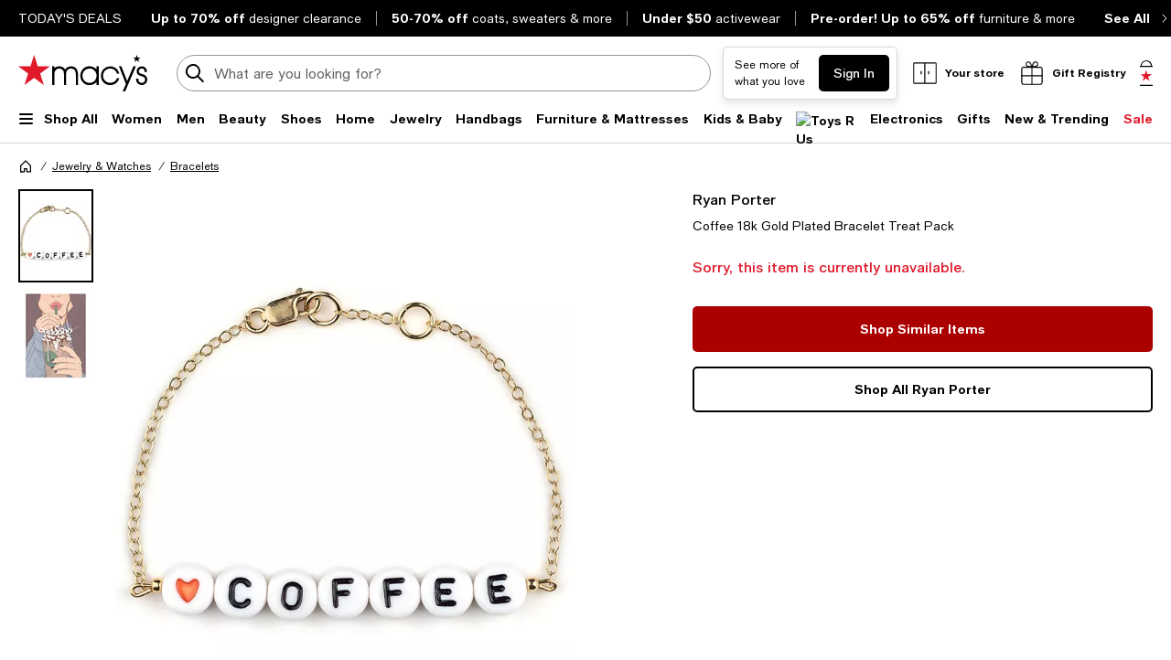

--- FILE ---
content_type: text/html; charset=utf-8
request_url: https://www.macys.com/shop/product/ryan-porter-coffee-18k-gold-plated-bracelet-treat-pack?ID=10011439
body_size: 95475
content:
<!DOCTYPE html>
<html lang="en">

<head>
  <meta charset="UTF-8">
  <meta name="viewport" content="width=device-width, initial-scale=1.0" />
  <meta http-equiv="Content-Type" content="text/html; charset=ISO-8859-1">
  <meta name="description" content="Buy Ryan Porter Coffee 18k Gold Plated Bracelet Treat Pack at Macy&#39;s today. FREE Shipping and Free Returns available, or buy online and pick-up in store!" />
  <meta name="keywords" content="Ryan Porter, Ryan Porter Coffee 18k Gold Plated Bracelet Treat Pack" />
  <meta property="fb:app_id" content="172562576126509" />
  <meta xmlns:og="http://ogp.me/ns#" xmlns:fb="http://www.facebook.com/2008/fbml" property="og:title" content="Ryan Porter Coffee 18k Gold Plated Bracelet Treat Pack - Macy&#39;s " />
  <meta xmlns:og="http://ogp.me/ns#" xmlns:fb="http://www.facebook.com/2008/fbml" property="og:type" content="website" />
  <meta xmlns:og="http://ogp.me/ns#" xmlns:fb="http://www.facebook.com/2008/fbml" property="og:image" content="https://slimages.macysassets.com/is/image/MCY/products/5/optimized/15108925_fpx.tif?$filterlrg$&wid=327" />
  <meta xmlns:og="http://ogp.me/ns#" xmlns:fb="http://www.facebook.com/2008/fbml" property="og:url" content="/shop/product/ryan-porter-coffee-18k-gold-plated-bracelet-treat-pack?ID=10011439&cm_mmc=Facebook-_-pdpshare-_-n-_-n" />
  <meta xmlns:og="http://ogp.me/ns#" xmlns:fb="http://www.facebook.com/2008/fbml" property="og:site_name" content="Macys" />
  <meta xmlns:og="http://ogp.me/ns#" xmlns:fb="http://www.facebook.com/2008/fbml" property="og:locale" content="en_US" />
  <meta name="twitter:card" value="Product"/>
  <meta name="twitter:domain" value="macys.com" />
  <meta name="twitter:url" value="/shop/product/ryan-porter-coffee-18k-gold-plated-bracelet-treat-pack?ID=10011439"/>
  <meta name="twitter:title" value="Ryan Porter Coffee 18k Gold Plated Bracelet Treat Pack - Macy&#39;s "/>
  <meta name="twitter:description" value="Buy Ryan Porter Coffee 18k Gold Plated Bracelet Treat Pack at Macy&#39;s today. FREE Shipping and Free Returns available, or buy online and pick-up in store!"/>
  <meta name="twitter:image" content="https://slimages.macysassets.com/is/image/MCY/products/5/optimized/15108925_fpx.tif?$filterlrg$&wid=327"/>
  <meta name="twitter:site" value="@Macys"/>
  <meta name="photorank:tags" content="10011439" />
  <link rel="preconnect" href="https://assets.macysassets.com">
  <link rel="preconnect" href="https://assets.macysassets.com" crossorigin>
  <link href="https://www.macys.com/favicon.ico" rel="SHORTCUT ICON">
  
  
    <link rel="preconnect" href="https://securepubads.g.doubleclick.net">
  
    <link rel="preconnect" href="https://tags.tiqcdn.com">
  
    <link rel="preconnect" href="https://cdn1.adoberesources.net">
  
    <link rel="preconnect" href="https://edge.adobedc.net">
  
    <link rel="preconnect" href="https://s.go-mpulse.net">
  
    <link rel="preconnect" href="https://slimages.macysassets.com">
  
  
  
      <link rel="preload" href='https://securepubads.g.doubleclick.net/tag/js/gpt.js' as="script">
  
  
    <link rel="canonical" href="https://www.macys.com/shop/product/ryan-porter-coffee-18k-gold-plated-bracelet-treat-pack?ID=10011439" />
  
  
    <link rel="preload" href="https://assets.macysassets.com/common/assets/fonts/macys-sans/MacysSans.woff2" as="font" crossorigin="anonymous" type="font/woff2">
    <link rel="preload" href="https://assets.macysassets.com/common/assets/fonts/macys-sans/MacysSansMd.woff2" as="font" crossorigin="anonymous" type="font/woff2">
    <link rel="preload" href="https://assets.macysassets.com/common/assets/fonts/macys-sans/MacysSansBd.woff2" as="font" crossorigin="anonymous" type="font/woff2">
  

  <link rel="modulepreload" as="script" crossorigin href="https://assets.macysassets.com/app/pdp/static/js/pdp.app.264cbae7a6790a80f5d5.js"><link rel="modulepreload" as="script" crossorigin href="https://assets.macysassets.com/app/pdp/static/js/pdp.vendor.common.pdp.81a4a32f19c40ec7f7b6.js"><link rel="modulepreload" as="script" crossorigin href="https://assets.macysassets.com/app/pdp/static/js/pdp.polyfills.pdp.5ec83eaedab6f438606e.js"><link rel="modulepreload" as="script" crossorigin href="https://assets.macysassets.com/app/pdp/static/js/pdp.runtime.4085b023ab0c31264b09.js"><link rel="preload" as="style" href="https://assets.macysassets.com/app/pdp/static/css/app.ca7ddccdae9ca3095188.css">
  <link rel="stylesheet" href="https://assets.macysassets.com/app/pdp/static/css/app.ca7ddccdae9ca3095188.css">
  <title>Ryan Porter Coffee 18k Gold Plated Bracelet Treat Pack - Macy&#39;s</title>
  
  
    <script type="text/javascript" src="//tags.tiqcdn.com/utag/macys/main/prod/utag.sync.js"></script>
  
  
    <script type="application/ld+json">{"@context":"https://schema.org","@type":"BreadcrumbList","itemListElement":[{"@type":"ListItem","position":1,"name":"Jewelry & Watches","item":{"@type":"Thing","id":"https://www.macys.com/shop/jewelry-watches?id=544"}},{"@type":"ListItem","position":2,"name":"Bracelets","item":{"@type":"Thing","id":"https://www.macys.com/shop/jewelry-watches/bracelets?id=78232"}}]}</script>
  
  
    <script type="application/ld+json" id="productMktData">{"@context":"http://schema.org","@type":"Product","name":"Coffee 18k Gold Plated Bracelet Treat Pack","category":"Jewelry & Watches","brand":{"@type":"Brand","name":"Ryan Porter"},"image":["https://slimages.macysassets.com/is/image/MCY/products/5/optimized/15108925_fpx.tif","https://slimages.macysassets.com/is/image/MCY/products/2/optimized/14387982_fpx.tif"],"productID":10011439,"url":"/shop/product/ryan-porter-coffee-18k-gold-plated-bracelet-treat-pack?ID=10011439","description":"The perfect way to surprise her and show her how much you love her.","offers":[{"availability":"http://schema.org/OutOfStock","@type":"Offer","priceCurrency":"USD","price":"0.00"}]}</script>
  
  
    <link rel="stylesheet" href="https://assets.macysassets.com/app/navigation-wgl/2.443.0/app/navigation-wgl/static/css/navigation-wgl.manifest.css">
  
  
  <script async type="text/javascript" src="https://securepubads.g.doubleclick.net/tag/js/gpt.js"></script>
  
  <script async src="https://apps.bazaarvoice.com/deployments/macys/main_site/production/en_US/bv.js"></script>

                              <script>!function(e){var n="https://s.go-mpulse.net/boomerang/";if("False"=="True")e.BOOMR_config=e.BOOMR_config||{},e.BOOMR_config.PageParams=e.BOOMR_config.PageParams||{},e.BOOMR_config.PageParams.pci=!0,n="https://s2.go-mpulse.net/boomerang/";if(window.BOOMR_API_key="WVZ92-598Q4-C592Z-HWSHG-PBBKW",function(){function e(){if(!o){var e=document.createElement("script");e.id="boomr-scr-as",e.src=window.BOOMR.url,e.async=!0,i.parentNode.appendChild(e),o=!0}}function t(e){o=!0;var n,t,a,r,d=document,O=window;if(window.BOOMR.snippetMethod=e?"if":"i",t=function(e,n){var t=d.createElement("script");t.id=n||"boomr-if-as",t.src=window.BOOMR.url,BOOMR_lstart=(new Date).getTime(),e=e||d.body,e.appendChild(t)},!window.addEventListener&&window.attachEvent&&navigator.userAgent.match(/MSIE [67]\./))return window.BOOMR.snippetMethod="s",void t(i.parentNode,"boomr-async");a=document.createElement("IFRAME"),a.src="about:blank",a.title="",a.role="presentation",a.loading="eager",r=(a.frameElement||a).style,r.width=0,r.height=0,r.border=0,r.display="none",i.parentNode.appendChild(a);try{O=a.contentWindow,d=O.document.open()}catch(_){n=document.domain,a.src="javascript:var d=document.open();d.domain='"+n+"';void(0);",O=a.contentWindow,d=O.document.open()}if(n)d._boomrl=function(){this.domain=n,t()},d.write("<bo"+"dy onload='document._boomrl();'>");else if(O._boomrl=function(){t()},O.addEventListener)O.addEventListener("load",O._boomrl,!1);else if(O.attachEvent)O.attachEvent("onload",O._boomrl);d.close()}function a(e){window.BOOMR_onload=e&&e.timeStamp||(new Date).getTime()}if(!window.BOOMR||!window.BOOMR.version&&!window.BOOMR.snippetExecuted){window.BOOMR=window.BOOMR||{},window.BOOMR.snippetStart=(new Date).getTime(),window.BOOMR.snippetExecuted=!0,window.BOOMR.snippetVersion=12,window.BOOMR.url=n+"WVZ92-598Q4-C592Z-HWSHG-PBBKW";var i=document.currentScript||document.getElementsByTagName("script")[0],o=!1,r=document.createElement("link");if(r.relList&&"function"==typeof r.relList.supports&&r.relList.supports("preload")&&"as"in r)window.BOOMR.snippetMethod="p",r.href=window.BOOMR.url,r.rel="preload",r.as="script",r.addEventListener("load",e),r.addEventListener("error",function(){t(!0)}),setTimeout(function(){if(!o)t(!0)},3e3),BOOMR_lstart=(new Date).getTime(),i.parentNode.appendChild(r);else t(!1);if(window.addEventListener)window.addEventListener("load",a,!1);else if(window.attachEvent)window.attachEvent("onload",a)}}(),"350".length>0)if(e&&"performance"in e&&e.performance&&"function"==typeof e.performance.setResourceTimingBufferSize)e.performance.setResourceTimingBufferSize(350);!function(){if(BOOMR=e.BOOMR||{},BOOMR.plugins=BOOMR.plugins||{},!BOOMR.plugins.AK){var n=""=="true"?1:0,t="",a="aokkxhax3tml62ltxifq-f-e244fb2e9-clientnsv4-s.akamaihd.net",i="false"=="true"?2:1,o={"ak.v":"39","ak.cp":"165499","ak.ai":parseInt("235808",10),"ak.ol":"0","ak.cr":9,"ak.ipv":4,"ak.proto":"h2","ak.rid":"506ff11a","ak.r":47605,"ak.a2":n,"ak.m":"a","ak.n":"essl","ak.bpcip":"3.148.171.0","ak.cport":40376,"ak.gh":"23.45.126.207","ak.quicv":"","ak.tlsv":"tls1.3","ak.0rtt":"","ak.0rtt.ed":"","ak.csrc":"-","ak.acc":"","ak.t":"1769191947","ak.ak":"hOBiQwZUYzCg5VSAfCLimQ==rF5gha56hR4a9UmKfeJ5paNoPjf5mw18h0H7IvNxhdWQq7Xhrd1y+IZu9Yq8rm5OksIeoPkupbMTqUAnOy1jK/UUyiEaNdcCPdCBcuwXfyVD0zArdsdwqjmzYFncFfjFhApJBRF/W+550V1bDblokLaif6sctbEdhmZk8T0b0rJTPcYou4gn8Ki9s/m4Y1RoAS10vACtvoP08hMaPrd13Q5r7W/hMWRFbTWSTiP0nqlmqgt9nv8bbfamObVYVGBxPTWk4GJLp7ywg0Vlpme5NnBi523/cP6QTA9kCKwSSL15faPNxF/rgSoMg6amJTznFENzVSWLyfdWaISSN2sruaE8YNaTKyrtvfT1ynFf9/VFFfnewdphY2c0m1BEdjOV+XbIvyRujRB9Dao5WOfCiqsU5o3CYtucGt2Eubz40hE=","ak.pv":"1393","ak.dpoabenc":"","ak.tf":i};if(""!==t)o["ak.ruds"]=t;var r={i:!1,av:function(n){var t="http.initiator";if(n&&(!n[t]||"spa_hard"===n[t]))o["ak.feo"]=void 0!==e.aFeoApplied?1:0,BOOMR.addVar(o)},rv:function(){var e=["ak.bpcip","ak.cport","ak.cr","ak.csrc","ak.gh","ak.ipv","ak.m","ak.n","ak.ol","ak.proto","ak.quicv","ak.tlsv","ak.0rtt","ak.0rtt.ed","ak.r","ak.acc","ak.t","ak.tf"];BOOMR.removeVar(e)}};BOOMR.plugins.AK={akVars:o,akDNSPreFetchDomain:a,init:function(){if(!r.i){var e=BOOMR.subscribe;e("before_beacon",r.av,null,null),e("onbeacon",r.rv,null,null),r.i=!0}return this},is_complete:function(){return!0}}}}()}(window);</script></head>

<body>
  
    <script type="text/javascript">
      const isAutoTaggingEnabled = false
      const isDelayedTealiumEnabled = 

      window.utag_cfg_ovrd = {noview : !isAutoTaggingEnabled};
      var utag_data = utag_data || {};
      if(isAutoTaggingEnabled) {
          utag_data['experimentation_ids'] = [].concat([]);
      }
      utag_data['page_type'] = 'product';
      (function () {
      var a, b = false, c = 'script';
        a = '//tags.tiqcdn.com/utag/macys/main/prod/utag.js';
        d = document.createElement(c);
        d.src = a;
        d.type = 'text/javascript';
        d.async = !b;
        d.defer = b;
        a = document.getElementsByTagName(c)[0];
        a.parentNode.insertBefore(d, a);
      })();
    </script>
  
	<div id="teleported"></div>
  
			 <div
       id="header"
       class=" ">
             <div id="nav-header"
    data-env-props='{"brand":"mcom","hostlink":"https://www.macys.com","assethost":"https://assets.macysassets.com"}'
    data-context='{"regionCode":"US","currencyCode":"USD","isDomestic":true,"isInternational":false,"isPhone":false}'
    data-is-deals
    ><div id="nav-header-root"><div ref_key="skipToContent" class="skip-to-content skip-to-content--hidden"><div class="grid-container padding-bottom-xs padding-top-xs"><button id="skipToContentBtn" class="small"> Skip to main content </button></div></div><!--[--><section style="" id="nav-deals" class="nav-deals"><div class="nav-deals-scroller"><div class="nav-deals-wrap"><div class="nav-deals-title"><p><a title="Today's Top Deals" data-link-type="STATIC" href="/shop/sale?id=3536" _rte_href="/shop/sale?id=3536"><b></b></a><b><a title="TODAY'S DEALS" href="/shop/sale?id=3536" data-link-type="STATIC" _rte_href="/shop/sale?id=3536">TODAY'S DEALS</a></b></p></div><ul class="nav-deals-list"><!--[--><li><a href="https://www.macys.com/shop/sale/m/designer-sale?id=357265" target="_self" rel><!--[--><!--]--><!--[--><b>Up to 70% off</b> <span>designer clearance</span><!--]--></a></li><li><a href="https://www.macys.com/shop/new-trending/winter-trends/winter-essentials/Price_discount_range/50_PERCENT_%20off%20%26%20more?id=331856" target="_self" rel><!--[--><!--]--><!--[--><b>50-70% off</b> <span>coats, sweaters &amp; more</span><!--]--></a></li><li><a href="https://www.macys.com/shop/new-trending/sm-assort-mens-and-womens-activewear/Price/0.0%257C49.99?id=199451" target="_self" rel><!--[--><!--]--><!--[--><b>Under $50</b> <span>activewear</span><!--]--></a></li><li><a href="https://www.macys.com/shop/sale/pre-order-furniture-mattresses-rugs/Price_discount_range/20_PERCENT_%20off%20%26%20more?id=366565" target="_self" rel><!--[--><!--]--><!--[--><b>Pre-order! Up to 65% off</b> <span>furniture &amp; more</span><!--]--></a></li><!--]--></ul><div class="nav-deals-all"><a href="https://www.macys.com/shop/sale?id=3536" target="_self" rel><!--[--><!--]--><!--[--><b>See All</b><i class="chevron-small-right-black"></i><!--]--></a></div></div></div></section><header class="desktop"><div class="grid-container grid-x search-rail-enchanced" data-v-3a9e8bd6><div class="" data-v-3a9e8bd6><a class="nav-logo" aria-label="Macy&#39;s Home Page" data-v-3a9e8bd6 href="https://www.macys.com/" target="_self" rel><!--[--><!--]--><!--[--><!--[--><div class="picture-container" style="" data-v-bea1ef12><picture class="" data-v-bea1ef12><!--[--><!--[--><source type="image/webp" data-v-bea1ef12><source type="image/jpeg" data-v-bea1ef12><!--]--><!--]--><img style="" ref_key="imageRef" data-src="https://assets.macysassets.com/app/navigation-wgl/static/images/logo.svg" src="https://assets.macysassets.com/app/navigation-wgl/static/images/logo.svg" class="picture-image" loading="eager" fetchpriority="auto" draggable="auto" width="auto" height="auto" fetchpriority="auto" data-v-bea1ef12></picture><!----><!----></div><!----><!--]--><!--]--></a></div><div class="rail-stretch-column" data-v-3a9e8bd6><div class="nav-search-wrapper" data-v-3a9e8bd6 data-v-d730d9ce><!--teleport start--><form ref_key="formEl" class="search-input-wrapper grid-x" action="https://www.macys.com/shop/search" method="GET" data-v-d730d9ce data-v-4706360c><!--[--><div name="keyword" class="" data-v-04469a5c><div class="input-container" data-v-04469a5c><div class="input-inner-start" data-v-04469a5c><svg aria-hidden="true" style="" width="24" height="24" viewbox="0 0 24 24" fill="none" class="search-logo" data-v-04469a5c><path fill-rule="evenodd" clip-rule="evenodd" d="M7 2.6A8 8 0 0 1 16.2 15l5.4 5.4a1 1 0 0 1-1.4 1.4l-5.4-5.4a8 8 0 1 1-8-13.7Zm4.2 1.5A6 6 0 1 0 8.8 16 6 6 0 0 0 11.2 4Z" fill="black"></path></svg></div><input value aria-label="search input" class="input-search" name="keyword" aria-description="keyword" placeholder="What are you looking for today?" type="text" style="" list aria-expanded="false" data-v-04469a5c><div class="input-inner-end" data-v-04469a5c><!----><!----></div></div><!----></div><!----><!----><!--]--><!----></form><!--teleport end--><!----></div></div><div class="nowrap grid-x align-right align-middle rail-column-wrapper" data-v-3a9e8bd6><!--[--><div style="width:165px;height:40px;padding-bottom:0px;" class="skeleton-loader" data-v-3a9e8bd6></div><div style="width:95.28px;height:40px;padding-bottom:0px;" class="skeleton-loader margin-left-xs" data-v-3a9e8bd6 data-v-4b439fa6></div><button class="rail-btn-hover rail-btn-nowrap margin-left-xs" aria-label="open gift registry drawer" aria-haspopup="dialog" data-v-3a9e8bd6><i class="icon-28x28 registry-box margin-right-xxs"></i><span class="grid-x heavy-sm">Gift Registry</span></button><!--]--><a class="grid-x align-center undecorated-link bag-icon bag-large-star rail-btn-hover margin-left-xs" title="Shopping bag" style="" aria-label="0 item in bag" data-v-3a9e8bd6 href="https://www.macys.com/my/bag" target="_self" rel data-v-242c601c><!--[--><!--]--><!--[--><!--]--></a></div></div><nav ref_key="navigation" class="navigation-rail" data-testid="navigation-rail" data-v-7a2d7476><ul id="nav-top-menu" class="grid-container grid-x align-justify" data-v-7a2d7476><li class="fob-item hamburger-menu" data-v-7a2d7476><button aria-label="Open Shop All Menu" aria-haspopup="true" aria-controls="mobile-nav" aria-expanded="false" data-testid="burger-button" data-block-outside-click class="hamburger-menu-btn grid-x padding-bottom-xs" data-v-7a2d7476><span class="hamburger-menu-icon grid-y" data-v-7a2d7476><span data-v-7a2d7476></span><span data-v-7a2d7476></span><span data-v-7a2d7476></span></span><span class="fob-small menu-link-heavy menu-label" data-v-7a2d7476>Shop All</span></button></li><!--[--><li class="fob-item" data-v-7a2d7476><a id="fob-Women" data-id="118" data-text="Women" data-tracking="{&quot;cm_sp&quot;:&quot;us_hdr-_-women-_-118-_-women&quot;}" class="menu-link-heavy fob-small" style="" href="https://www.macys.com/shop/womens?id=118" target="_self" rel data-v-7a2d7476><!--[--><!--]--><!--[--><span data-v-7a2d7476>Women</span><!--]--></a><button class="chevron-button" aria-expanded="false" aria-controls="Women" aria-label="Open Women menu" data-v-7a2d7476><span class="chevron-small-down" data-v-7a2d7476></span></button></li><li class="fob-item" data-v-7a2d7476><a id="fob-Men" data-id="1" data-text="Men" data-tracking="{&quot;cm_sp&quot;:&quot;us_hdr-_-men-_-1-_-men&quot;}" class="menu-link-heavy fob-small" style="" href="https://www.macys.com/shop/mens?id=1" target="_self" rel data-v-7a2d7476><!--[--><!--]--><!--[--><span data-v-7a2d7476>Men</span><!--]--></a><button class="chevron-button" aria-expanded="false" aria-controls="Men" aria-label="Open Men menu" data-v-7a2d7476><span class="chevron-small-down" data-v-7a2d7476></span></button></li><li class="fob-item" data-v-7a2d7476><a id="fob-Beauty" data-id="290756" data-text="Beauty" data-tracking="{&quot;cm_sp&quot;:&quot;us_hdr-_-beauty-_-290756-_-beauty&quot;}" class="menu-link-heavy fob-small" style="" href="https://www.macys.com/shop/makeup-and-perfume/all-beauty-category?id=290756" target="_self" rel data-v-7a2d7476><!--[--><!--]--><!--[--><span data-v-7a2d7476>Beauty</span><!--]--></a><button class="chevron-button" aria-expanded="false" aria-controls="Beauty" aria-label="Open Beauty menu" data-v-7a2d7476><span class="chevron-small-down" data-v-7a2d7476></span></button></li><li class="fob-item" data-v-7a2d7476><a id="fob-Shoes" data-id="13247" data-text="Shoes" data-tracking="{&quot;cm_sp&quot;:&quot;us_hdr-_-shoes-_-13247-_-shoes&quot;}" class="menu-link-heavy fob-small" style="" href="https://www.macys.com/shop/womens-shoes?id=13247" target="_self" rel data-v-7a2d7476><!--[--><!--]--><!--[--><span data-v-7a2d7476>Shoes</span><!--]--></a><button class="chevron-button" aria-expanded="false" aria-controls="Shoes" aria-label="Open Shoes menu" data-v-7a2d7476><span class="chevron-small-down" data-v-7a2d7476></span></button></li><li class="fob-item" data-v-7a2d7476><a id="fob-Home" data-id="173142" data-text="Home" data-tracking="{&quot;cm_sp&quot;:&quot;us_hdr-_-home-_-173142-_-home&quot;}" class="menu-link-heavy fob-small" style="" href="https://www.macys.com/shop/home?id=173142" target="_self" rel data-v-7a2d7476><!--[--><!--]--><!--[--><span data-v-7a2d7476>Home</span><!--]--></a><button class="chevron-button" aria-expanded="false" aria-controls="Home" aria-label="Open Home menu" data-v-7a2d7476><span class="chevron-small-down" data-v-7a2d7476></span></button></li><li class="fob-item" data-v-7a2d7476><a id="fob-Jewelry" data-id="544" data-text="Jewelry" data-tracking="{&quot;cm_sp&quot;:&quot;us_hdr-_-jewelry-_-544-_-jewelry&quot;}" class="menu-link-heavy fob-small" style="" href="https://www.macys.com/shop/jewelry-watches?id=544" target="_self" rel data-v-7a2d7476><!--[--><!--]--><!--[--><span data-v-7a2d7476>Jewelry</span><!--]--></a><button class="chevron-button" aria-expanded="false" aria-controls="Jewelry" aria-label="Open Jewelry menu" data-v-7a2d7476><span class="chevron-small-down" data-v-7a2d7476></span></button></li><li class="fob-item" data-v-7a2d7476><a id="fob-Handbags" data-id="26846" data-text="Handbags" data-tracking="{&quot;cm_sp&quot;:&quot;us_hdr-_-handbags-_-26846-_-handbags&quot;}" class="menu-link-heavy fob-small" style="" href="https://www.macys.com/shop/womens/handbags-wallets-accessories?id=26846" target="_self" rel data-v-7a2d7476><!--[--><!--]--><!--[--><span data-v-7a2d7476>Handbags</span><!--]--></a><button class="chevron-button" aria-expanded="false" aria-controls="Handbags" aria-label="Open Handbags menu" data-v-7a2d7476><span class="chevron-small-down" data-v-7a2d7476></span></button></li><li class="fob-item" data-v-7a2d7476><a id="fob-Furniture &amp; Mattresses" data-id="29391" data-text="Furniture &amp; Mattresses" data-tracking="{&quot;cm_sp&quot;:&quot;us_hdr-_-furniture-%26-mattresses-_-29391-_-furniture-%26-mattresses&quot;}" class="menu-link-heavy fob-small" style="" href="https://www.macys.com/shop/home/furniture-mattress?id=29391" target="_self" rel data-v-7a2d7476><!--[--><!--]--><!--[--><span data-v-7a2d7476>Furniture &amp; Mattresses</span><!--]--></a><button class="chevron-button" aria-expanded="false" aria-controls="Furniture &amp; Mattresses" aria-label="Open Furniture &amp; Mattresses menu" data-v-7a2d7476><span class="chevron-small-down" data-v-7a2d7476></span></button></li><li class="fob-item" data-v-7a2d7476><a id="fob-Kids &amp; Baby" data-id="5991" data-text="Kids &amp; Baby" data-tracking="{&quot;cm_sp&quot;:&quot;us_hdr-_-kids-%26-baby-_-5991-_-kids-%26-baby&quot;}" class="menu-link-heavy fob-small" style="" href="https://www.macys.com/shop/kids-clothes?id=5991" target="_self" rel data-v-7a2d7476><!--[--><!--]--><!--[--><span data-v-7a2d7476>Kids &amp; Baby</span><!--]--></a><button class="chevron-button" aria-expanded="false" aria-controls="Kids &amp; Baby" aria-label="Open Kids &amp; Baby menu" data-v-7a2d7476><span class="chevron-small-down" data-v-7a2d7476></span></button></li><li class="fob-item" data-v-7a2d7476><a id="fob-Toys" data-id="45269" data-text="Toys" data-tracking="{&quot;cm_sp&quot;:&quot;us_hdr-_-toys-_-45269-_-toys&quot;}" class="menu-link-heavy fob-small" style="" href="https://www.macys.com/shop/all-toys/all-toys?id=45269" target="_self" rel data-v-7a2d7476><!--[--><!--]--><!--[--><!--[--><div class="picture-container" style="" data-v-bea1ef12><picture class="" data-v-bea1ef12><!--[--><!--[--><source type="image/webp" srcset="https://assets.macysassets.com/app/navigation-wgl/static/images/toys.svg?qlt=85,0&amp;resMode=sharp2&amp;op_usm=1.75,0.3,2,0&amp;fmt=webp&amp;wid=240" data-v-bea1ef12><source type="image/jpeg" srcset="https://assets.macysassets.com/app/navigation-wgl/static/images/toys.svg?qlt=85,0&amp;resMode=sharp2&amp;op_usm=1.75,0.3,2,0&amp;fmt=jpeg&amp;wid=240" data-v-bea1ef12><!--]--><!--]--><img style="width:65px;height:18px;" ref_key="imageRef" data-src="https://assets.macysassets.com/app/navigation-wgl/static/images/toys.svg?qlt=85,0&amp;resMode=sharp2&amp;op_usm=1.75,0.3,2,0&amp;fmt=jpeg&amp;wid=240" src="https://assets.macysassets.com/app/navigation-wgl/static/images/toys.svg?qlt=85,0&amp;resMode=sharp2&amp;op_usm=1.75,0.3,2,0&amp;fmt=jpeg&amp;wid=240" alt="Toys R Us" class="picture-image" loading="lazy" draggable="auto" width="auto" height="auto" data-v-bea1ef12></picture><!----><!----></div><!----><!--]--><!--]--></a><button class="chevron-button" aria-expanded="false" aria-controls="Toys" aria-label="Open Toys menu" data-v-7a2d7476><span class="chevron-small-down" data-v-7a2d7476></span></button></li><li class="fob-item" data-v-7a2d7476><a id="fob-Electronics" data-id="168970" data-text="Electronics" data-tracking="{&quot;cm_sp&quot;:&quot;us_hdr-_-electronics-_-168970-_-electronics&quot;}" class="menu-link-heavy fob-small" style="" href="https://www.macys.com/shop/electronics/all-electronics?id=168970" target="_self" rel data-v-7a2d7476><!--[--><!--]--><!--[--><span data-v-7a2d7476>Electronics</span><!--]--></a><button class="chevron-button" aria-expanded="false" aria-controls="Electronics" aria-label="Open Electronics menu" data-v-7a2d7476><span class="chevron-small-down" data-v-7a2d7476></span></button></li><li class="fob-item" data-v-7a2d7476><a id="fob-Gifts" data-id="341722" data-text="Gifts" data-tracking="{&quot;cm_sp&quot;:&quot;us_hdr-_-gifts-_-341722-_-gifts&quot;}" class="menu-link-heavy fob-small" style="" href="https://www.macys.com/shop/gift-guide/valentines-day-gifts?id=341722" target="_self" rel data-v-7a2d7476><!--[--><!--]--><!--[--><span data-v-7a2d7476>Gifts</span><!--]--></a><button class="chevron-button" aria-expanded="false" aria-controls="Gifts" aria-label="Open Gifts menu" data-v-7a2d7476><span class="chevron-small-down" data-v-7a2d7476></span></button></li><li class="fob-item" data-v-7a2d7476><a id="fob-New &amp; Trending" data-id="342756" data-text="New &amp; Trending" data-tracking="{&quot;cm_sp&quot;:&quot;us_hdr-_-new-%26-trending-_-342756-_-new-%26-trending&quot;}" class="menu-link-heavy fob-small" style="" href="https://www.macys.com/shop/new-trending?id=342756" target="_self" rel data-v-7a2d7476><!--[--><!--]--><!--[--><span data-v-7a2d7476>New &amp; Trending</span><!--]--></a><button class="chevron-button" aria-expanded="false" aria-controls="New &amp; Trending" aria-label="Open New &amp; Trending menu" data-v-7a2d7476><span class="chevron-small-down" data-v-7a2d7476></span></button></li><li class="fob-item" data-v-7a2d7476><a id="fob-Sale" data-id="3536" data-text="Sale" data-tracking="{&quot;cm_sp&quot;:&quot;us_hdr-_-sale-_-3536-_-sale&quot;}" class="menu-link-heavy fob-small" style="color:#e01a2b;" href="https://www.macys.com/shop/sale?id=3536" target="_self" rel data-v-7a2d7476><!--[--><!--]--><!--[--><span data-v-7a2d7476>Sale</span><!--]--></a><button class="chevron-button" aria-expanded="false" aria-controls="Sale" aria-label="Open Sale menu" data-v-7a2d7476><span class="chevron-small-down" data-v-7a2d7476></span></button></li><!--]--></ul><!--[--><!--[--><div style="" id="Women" class="flyout-container" data-v-1bb9f988><div style="display:none;" class="grid-container" data-testid="flyout-Women" data-v-1bb9f988><div class="nav-flyout-wrapper grid-x" data-v-1bb9f988><!--[--><ul class="category-cell grid-y" data-v-1bb9f988><!--[--><!--[--><li class="category-group" data-id="/shop/womens/clothing?id=188851" data-v-1bb9f988><!--[--><a class="menu-link-heavy subcategory-header-link subcategory-link" style="" data-tracking="{&quot;cm_sp&quot;:&quot;us_hdr-_-women%27s-clothing-_-n-_-women%27s-clothing&quot;}" data-text="Women&#39;s Clothing" href="https://www.macys.com/shop/womens/clothing?id=188851" target="_self" rel data-v-1bb9f988><!--[--><!--]--><!--[--><span class="text" data-v-1bb9f988>Women&#39;s Clothing</span><i class="chevron-small-right-dark-medium" data-v-1bb9f988></i><!--]--></a><ul class="links grid-y" data-v-1bb9f988><!--[--><li data-v-1bb9f988><a id="0_0_0_0" class="menu-link-sm link" data-tracking="{&quot;cm_sp&quot;:&quot;us_hdr-_-women%27s-clothing-_-29891-_-activewear-%26-workout_COL1&quot;}" data-text="Activewear &amp; Workout" style="" href="https://www.macys.com/shop/womens/clothing/activewear?id=29891" target="_self" rel data-v-1bb9f988><!--[--><!--]--><!--[--><span data-v-1bb9f988>Activewear &amp; Workout</span><!--]--></a></li><li data-v-1bb9f988><a id="0_0_0_1" class="menu-link-sm link" data-tracking="{&quot;cm_sp&quot;:&quot;us_hdr-_-women%27s-clothing-_-55429-_-blazers_COL1&quot;}" data-text="Blazers" style="" href="https://www.macys.com/shop/womens/clothing/blazers?id=55429" target="_self" rel data-v-1bb9f988><!--[--><!--]--><!--[--><span data-v-1bb9f988>Blazers</span><!--]--></a></li><li data-v-1bb9f988><a id="0_0_0_2" class="menu-link-sm link" data-tracking="{&quot;cm_sp&quot;:&quot;us_hdr-_-women%27s-clothing-_-59459-_-bras%2C-underwear-%26-lingerie_COL1&quot;}" data-text="Bras, Underwear &amp; Lingerie" style="" href="https://www.macys.com/shop/womens/clothing/intimates?id=59459" target="_self" rel data-v-1bb9f988><!--[--><!--]--><!--[--><span data-v-1bb9f988>Bras, Underwear &amp; Lingerie</span><!--]--></a></li><li data-v-1bb9f988><a id="0_0_0_3" class="menu-link-sm link" data-tracking="{&quot;cm_sp&quot;:&quot;us_hdr-_-women%27s-clothing-_-269-_-coats-%26-jackets_COL1&quot;}" data-text="Coats &amp; Jackets" style="" href="https://www.macys.com/shop/womens/clothing/coats?id=269" target="_self" rel data-v-1bb9f988><!--[--><!--]--><!--[--><span data-v-1bb9f988>Coats &amp; Jackets</span><!--]--></a></li><li data-v-1bb9f988><a id="0_0_0_4" class="menu-link-sm link" data-tracking="{&quot;cm_sp&quot;:&quot;us_hdr-_-women%27s-clothing-_-5449-_-dresses_COL1&quot;}" data-text="Dresses" style="" href="https://www.macys.com/shop/womens/clothing/dresses?id=5449" target="_self" rel data-v-1bb9f988><!--[--><!--]--><!--[--><span data-v-1bb9f988>Dresses</span><!--]--></a></li><li data-v-1bb9f988><a id="0_0_0_5" class="menu-link-sm link" data-tracking="{&quot;cm_sp&quot;:&quot;us_hdr-_-women%27s-clothing-_-293359-_-hoodies-%26-sweatshirts_COL1&quot;}" data-text="Hoodies &amp; Sweatshirts" style="" href="https://www.macys.com/shop/womens/clothing/hoodies-sweatshirts?id=293359" target="_self" rel data-v-1bb9f988><!--[--><!--]--><!--[--><span data-v-1bb9f988>Hoodies &amp; Sweatshirts</span><!--]--></a></li><li data-v-1bb9f988><a id="0_0_0_6" class="menu-link-sm link" data-tracking="{&quot;cm_sp&quot;:&quot;us_hdr-_-women%27s-clothing-_-3111-_-jeans-%26-denim_COL1&quot;}" data-text="Jeans &amp; Denim" style="" href="https://www.macys.com/shop/womens/clothing/jeans?id=3111" target="_self" rel data-v-1bb9f988><!--[--><!--]--><!--[--><span data-v-1bb9f988>Jeans &amp; Denim</span><!--]--></a></li><li data-v-1bb9f988><a id="0_0_0_7" class="menu-link-sm link" data-tracking="{&quot;cm_sp&quot;:&quot;us_hdr-_-women%27s-clothing-_-59737-_-pajamas-%26-robes_COL1&quot;}" data-text="Pajamas &amp; Robes" style="" href="https://www.macys.com/shop/womens/clothing/pajamas?id=59737" target="_self" rel data-v-1bb9f988><!--[--><!--]--><!--[--><span data-v-1bb9f988>Pajamas &amp; Robes</span><!--]--></a></li><li data-v-1bb9f988><a id="0_0_0_8" class="menu-link-sm link" data-tracking="{&quot;cm_sp&quot;:&quot;us_hdr-_-women%27s-clothing-_-157-_-pants-%26-leggings_COL1&quot;}" data-text="Pants &amp; Leggings" style="" href="https://www.macys.com/shop/womens/clothing/pants?id=157" target="_self" rel data-v-1bb9f988><!--[--><!--]--><!--[--><span data-v-1bb9f988>Pants &amp; Leggings</span><!--]--></a></li><li data-v-1bb9f988><a id="0_0_0_9" class="menu-link-sm link" data-tracking="{&quot;cm_sp&quot;:&quot;us_hdr-_-women%27s-clothing-_-5344-_-shorts_COL1&quot;}" data-text="Shorts" style="" href="https://www.macys.com/shop/womens/clothing/shorts?id=5344" target="_self" rel data-v-1bb9f988><!--[--><!--]--><!--[--><span data-v-1bb9f988>Shorts</span><!--]--></a></li><li data-v-1bb9f988><a id="0_0_0_10" class="menu-link-sm link" data-tracking="{&quot;cm_sp&quot;:&quot;us_hdr-_-women%27s-clothing-_-131-_-skirts_COL1&quot;}" data-text="Skirts" style="" href="https://www.macys.com/shop/womens/clothing/skirts?id=131" target="_self" rel data-v-1bb9f988><!--[--><!--]--><!--[--><span data-v-1bb9f988>Skirts</span><!--]--></a></li><li data-v-1bb9f988><a id="0_0_0_11" class="menu-link-sm link" data-tracking="{&quot;cm_sp&quot;:&quot;us_hdr-_-women%27s-clothing-_-67592-_-suits-%26-suit-separates_COL1&quot;}" data-text="Suits &amp; Suit Separates" style="" href="https://www.macys.com/shop/womens/clothing/suits?id=67592" target="_self" rel data-v-1bb9f988><!--[--><!--]--><!--[--><span data-v-1bb9f988>Suits &amp; Suit Separates</span><!--]--></a></li><li data-v-1bb9f988><a id="0_0_0_12" class="menu-link-sm link" data-tracking="{&quot;cm_sp&quot;:&quot;us_hdr-_-women%27s-clothing-_-260-_-sweaters_COL1&quot;}" data-text="Sweaters" style="" href="https://www.macys.com/shop/womens/clothing/sweaters?id=260" target="_self" rel data-v-1bb9f988><!--[--><!--]--><!--[--><span data-v-1bb9f988>Sweaters</span><!--]--></a></li><li data-v-1bb9f988><a id="0_0_0_13" class="menu-link-sm link" data-tracking="{&quot;cm_sp&quot;:&quot;us_hdr-_-women%27s-clothing-_-8699-_-swimsuits-%26-cover-ups_COL1&quot;}" data-text="Swimsuits &amp; Cover-Ups" style="" href="https://www.macys.com/shop/womens/clothing/swimwear?id=8699" target="_self" rel data-v-1bb9f988><!--[--><!--]--><!--[--><span data-v-1bb9f988>Swimsuits &amp; Cover-Ups</span><!--]--></a></li><li data-v-1bb9f988><a id="0_0_0_14" class="menu-link-sm link" data-tracking="{&quot;cm_sp&quot;:&quot;us_hdr-_-women%27s-clothing-_-255-_-tops_COL1&quot;}" data-text="Tops" style="" href="https://www.macys.com/shop/womens/clothing/tops?id=255" target="_self" rel data-v-1bb9f988><!--[--><!--]--><!--[--><span data-v-1bb9f988>Tops</span><!--]--></a></li><!--]--></ul><!--]--></li><!--]--><!--]--></ul><ul class="category-cell grid-y" data-v-1bb9f988><!--[--><!--[--><li class="category-group" data-id="0_1_0" data-v-1bb9f988><!--[--><h5 class="heavy" data-text="More Sizes" style="" data-v-1bb9f988><span data-v-1bb9f988>More Sizes</span></h5><ul class="links grid-y" data-v-1bb9f988><!--[--><li data-v-1bb9f988><a id="0_1_0_0" class="menu-link-sm link" data-tracking="{&quot;cm_sp&quot;:&quot;us_hdr-_-more-sizes-_-188853-_-plus-sizes_COL2&quot;}" data-text="Plus Sizes" style="" href="https://www.macys.com/shop/womens/clothing/plus-size?id=188853" target="_self" rel data-v-1bb9f988><!--[--><!--]--><!--[--><span data-v-1bb9f988>Plus Sizes</span><!--]--></a></li><li data-v-1bb9f988><a id="0_1_0_1" class="menu-link-sm link" data-tracking="{&quot;cm_sp&quot;:&quot;us_hdr-_-more-sizes-_-188854-_-petites-%285%274%22-and-under%29_COL2&quot;}" data-text="Petites (5&#39;4&quot; and under)" style="" href="https://www.macys.com/shop/womens/clothing/petites?id=188854" target="_self" rel data-v-1bb9f988><!--[--><!--]--><!--[--><span data-v-1bb9f988>Petites (5&#39;4&quot; and under)</span><!--]--></a></li><li data-v-1bb9f988><a id="0_1_0_2" class="menu-link-sm link" data-tracking="{&quot;cm_sp&quot;:&quot;us_hdr-_-more-sizes-_-60983-_-juniors-%26-young-adult_COL2&quot;}" data-text="Juniors &amp; Young Adult" style="" href="https://www.macys.com/shop/junior-clothing/shop-all-juniors-apparel?id=60983" target="_self" rel data-v-1bb9f988><!--[--><!--]--><!--[--><span data-v-1bb9f988>Juniors &amp; Young Adult</span><!--]--></a></li><li data-v-1bb9f988><a id="0_1_0_3" class="menu-link-sm link" data-tracking="{&quot;cm_sp&quot;:&quot;us_hdr-_-more-sizes-_-66718-_-maternity_COL2&quot;}" data-text="Maternity" style="" href="https://www.macys.com/shop/womens/clothing/maternity?id=66718" target="_self" rel data-v-1bb9f988><!--[--><!--]--><!--[--><span data-v-1bb9f988>Maternity</span><!--]--></a></li><!--]--></ul><!--]--></li><!--]--><!--[--><li class="category-group" data-id="/shop/womens/clothing/dresses/occasion?id=221092#canvas" data-v-1bb9f988><!--[--><a class="menu-link-heavy subcategory-header-link subcategory-link" style="" data-tracking="{&quot;cm_sp&quot;:&quot;us_hdr-_-dresses-by-occasion-_-n-_-dresses-by-occasion#canvas&quot;}" data-text="Dresses by Occasion" href="https://www.macys.com/shop/womens/clothing/dresses/occasion?id=221092#canvas" target="_self" rel data-v-1bb9f988><!--[--><!--]--><!--[--><span class="text" data-v-1bb9f988>Dresses by Occasion</span><i class="chevron-small-right-dark-medium" data-v-1bb9f988></i><!--]--></a><ul class="links grid-y" data-v-1bb9f988><!--[--><li data-v-1bb9f988><a id="0_1_1_0" class="menu-link-sm link" data-tracking="{&quot;cm_sp&quot;:&quot;us_hdr-_-dresses-by-occasion-_-339414-_-formal-dresses_COL2&quot;}" data-text="Formal Dresses" style="" href="https://www.macys.com/shop/womens/clothing/dresses/formal?id=339414" target="_self" rel data-v-1bb9f988><!--[--><!--]--><!--[--><span data-v-1bb9f988>Formal Dresses</span><!--]--></a></li><li data-v-1bb9f988><a id="0_1_1_1" class="menu-link-sm link" data-tracking="{&quot;cm_sp&quot;:&quot;us_hdr-_-dresses-by-occasion-_-339107-_-cocktail-%26-party-dresses_COL2&quot;}" data-text="Cocktail &amp; Party Dresses" style="" href="https://www.macys.com/shop/womens/clothing/dresses/cocktail-party?id=339107" target="_self" rel data-v-1bb9f988><!--[--><!--]--><!--[--><span data-v-1bb9f988>Cocktail &amp; Party Dresses</span><!--]--></a></li><li data-v-1bb9f988><a id="0_1_1_2" class="menu-link-sm link" data-tracking="{&quot;cm_sp&quot;:&quot;us_hdr-_-dresses-by-occasion-_-280756-_-wedding-guest-dresses_COL2&quot;}" data-text="Wedding Guest Dresses" style="" href="https://www.macys.com/shop/womens/clothing/dresses/occasion/wedding-guest?id=280756" target="_self" rel data-v-1bb9f988><!--[--><!--]--><!--[--><span data-v-1bb9f988>Wedding Guest Dresses</span><!--]--></a></li><li data-v-1bb9f988><a id="0_1_1_3" class="menu-link-sm link" data-tracking="{&quot;cm_sp&quot;:&quot;us_hdr-_-dresses-by-occasion-_-n-_-prom-dresses_COL2&quot;}" data-text="Prom Dresses" style="" href="https://www.macys.com/shop/junior-clothing/shop-all-juniors-apparel/junior-dresses/prom-dresses?id=42738" target="_self" rel data-v-1bb9f988><!--[--><!--]--><!--[--><span data-v-1bb9f988>Prom Dresses</span><!--]--></a></li><li data-v-1bb9f988><a id="0_1_1_4" class="menu-link-sm link" data-tracking="{&quot;cm_sp&quot;:&quot;us_hdr-_-dresses-by-occasion-_-298457-_-casual-dresses_COL2&quot;}" data-text="Casual Dresses" style="" href="https://www.macys.com/shop/womens/clothing/dresses/casual?id=298457" target="_self" rel data-v-1bb9f988><!--[--><!--]--><!--[--><span data-v-1bb9f988>Casual Dresses</span><!--]--></a></li><!--]--></ul><!--]--></li><!--]--><!--[--><li class="category-group" data-id="0_1_2" data-v-1bb9f988><!--[--><h5 class="heavy" data-text="Shoes, Bags &amp; Accessories" style="" data-v-1bb9f988><span data-v-1bb9f988>Shoes, Bags &amp; Accessories</span></h5><ul class="links grid-y" data-v-1bb9f988><!--[--><li data-v-1bb9f988><a id="0_1_2_0" class="menu-link-sm link" data-tracking="{&quot;cm_sp&quot;:&quot;us_hdr-_-shoes%2C-bags-%26-accessories-_-56233-_-shoes_COL2&quot;}" data-text="Shoes" style="" href="https://www.macys.com/shop/womens/all-womens-shoes?id=56233" target="_self" rel data-v-1bb9f988><!--[--><!--]--><!--[--><span data-v-1bb9f988>Shoes</span><!--]--></a></li><li data-v-1bb9f988><a id="0_1_2_1" class="menu-link-sm link" data-tracking="{&quot;cm_sp&quot;:&quot;us_hdr-_-shoes%2C-bags-%26-accessories-_-n-_-handbags%2C-wallets-%26-accessories_COL2&quot;}" data-text="Handbags, Wallets &amp; Accessories" style="" href="https://www.macys.com/shop/womens/handbags-wallets-accessories?id=26846" target="_self" rel data-v-1bb9f988><!--[--><!--]--><!--[--><span data-v-1bb9f988>Handbags, Wallets &amp; Accessories</span><!--]--></a></li><li data-v-1bb9f988><a id="0_1_2_2" class="menu-link-sm link" data-tracking="{&quot;cm_sp&quot;:&quot;us_hdr-_-shoes%2C-bags-%26-accessories-_-n-_-socks-%26-tights_COL2&quot;}" data-text="Socks &amp; Tights" style="" href="https://www.macys.com/shop/womens/clothing/intimates/Product_department/Tights%20%26%20Hosiery%7CSocks?id=59459" target="_self" rel data-v-1bb9f988><!--[--><!--]--><!--[--><span data-v-1bb9f988>Socks &amp; Tights</span><!--]--></a></li><!--]--></ul><!--]--></li><!--]--><!--]--></ul><ul class="category-cell grid-y" data-v-1bb9f988><!--[--><!--[--><li class="category-group" data-id="/shop/all-brands/womens?id=63539" data-v-1bb9f988><!--[--><a class="menu-link-heavy subcategory-header-link subcategory-link" style="" data-tracking="{&quot;cm_sp&quot;:&quot;us_hdr-_-featured-brands-_-n-_-featured-brands&quot;}" data-text="Featured Brands" href="https://www.macys.com/shop/all-brands/womens?id=63539" target="_self" rel data-v-1bb9f988><!--[--><!--]--><!--[--><span class="text" data-v-1bb9f988>Featured Brands</span><i class="chevron-small-right-dark-medium" data-v-1bb9f988></i><!--]--></a><ul class="links grid-y" data-v-1bb9f988><!--[--><li data-v-1bb9f988><a id="0_2_0_0" class="menu-link-sm link" data-tracking="{&quot;cm_sp&quot;:&quot;us_hdr-_-featured-brands-_-n-_-calvin-klein_COL3&quot;}" data-text="Calvin Klein" style="" href="https://www.macys.com/shop/brands/calvin-klein/calvin-klein-womens-clothing?id=13156" target="_self" rel data-v-1bb9f988><!--[--><!--]--><!--[--><span data-v-1bb9f988>Calvin Klein</span><!--]--></a></li><li data-v-1bb9f988><a id="0_2_0_1" class="menu-link-sm link" data-tracking="{&quot;cm_sp&quot;:&quot;us_hdr-_-featured-brands-_-n-_-dkny_COL3&quot;}" data-text="DKNY" style="" href="https://www.macys.com/shop/brands/dkny?id=39116" target="_self" rel data-v-1bb9f988><!--[--><!--]--><!--[--><span data-v-1bb9f988>DKNY</span><!--]--></a></li><li data-v-1bb9f988><a id="0_2_0_2" class="menu-link-sm link" data-tracking="{&quot;cm_sp&quot;:&quot;us_hdr-_-featured-brands-_-n-_-donna-karan-new-york_COL3&quot;}" data-text="Donna Karan New York" style="" href="https://www.macys.com/shop/brands/donna-karan/donna-karan-womens-clothing?id=125742" target="_self" rel data-v-1bb9f988><!--[--><!--]--><!--[--><span data-v-1bb9f988>Donna Karan New York</span><!--]--></a></li><li data-v-1bb9f988><a id="0_2_0_3" class="menu-link-sm link" data-tracking="{&quot;cm_sp&quot;:&quot;us_hdr-_-featured-brands-_-n-_-free-people_COL3&quot;}" data-text="Free People" style="" href="https://www.macys.com/shop/brands/free-people-clothing?id=44498" target="_self" rel data-v-1bb9f988><!--[--><!--]--><!--[--><span data-v-1bb9f988>Free People</span><!--]--></a></li><li data-v-1bb9f988><a id="0_2_0_4" class="menu-link-sm link" data-tracking="{&quot;cm_sp&quot;:&quot;us_hdr-_-featured-brands-_-n-_-karl-lagerfeld-paris_COL3&quot;}" data-text="KARL LAGERFELD PARIS" style="" href="https://www.macys.com/shop/brands/karl-lagerfeld/karl-lagerfeld-womens-clothing?id=317157" target="_self" rel data-v-1bb9f988><!--[--><!--]--><!--[--><span data-v-1bb9f988>KARL LAGERFELD PARIS</span><!--]--></a></li><li data-v-1bb9f988><a id="0_2_0_5" class="menu-link-sm link" data-tracking="{&quot;cm_sp&quot;:&quot;us_hdr-_-featured-brands-_-n-_-levi%27s%C2%AE_COL3&quot;}" data-text="Levi&#39;s®" style="" href="https://www.macys.com/shop/brands/levis/levis-womens-clothing?id=30760" target="_self" rel data-v-1bb9f988><!--[--><!--]--><!--[--><span data-v-1bb9f988>Levi&#39;s®</span><!--]--></a></li><li data-v-1bb9f988><a id="0_2_0_6" class="menu-link-sm link" data-tracking="{&quot;cm_sp&quot;:&quot;us_hdr-_-featured-brands-_-n-_-ralph-lauren_COL3&quot;}" data-text="Ralph Lauren" style="" href="https://www.macys.com/shop/brands/ralph-lauren/womens-ralph-lauren?id=355665" target="_self" rel data-v-1bb9f988><!--[--><!--]--><!--[--><span data-v-1bb9f988>Ralph Lauren</span><!--]--></a></li><li data-v-1bb9f988><a id="0_2_0_7" class="menu-link-sm link" data-tracking="{&quot;cm_sp&quot;:&quot;us_hdr-_-featured-brands-_-n-_-tommy-hilfiger_COL3&quot;}" data-text="Tommy Hilfiger" style="" href="https://www.macys.com/shop/brands/tommy-hilfiger/tommy-hilfiger-clothing?id=37281" target="_self" rel data-v-1bb9f988><!--[--><!--]--><!--[--><span data-v-1bb9f988>Tommy Hilfiger</span><!--]--></a></li><!--]--></ul><!--]--></li><!--]--><!--[--><li class="category-group" data-id="0_2_1" data-v-1bb9f988><!--[--><h5 class="heavy" data-text="Macy’s Exclusive" style="" data-v-1bb9f988><span data-v-1bb9f988>Macy’s Exclusive</span></h5><ul class="links grid-y" data-v-1bb9f988><!--[--><li data-v-1bb9f988><a id="0_2_1_0" class="menu-link-sm link" data-tracking="{&quot;cm_sp&quot;:&quot;us_hdr-_-macy%E2%80%99s-exclusive-_-n-_-i.n.c.-international-concepts_COL3&quot;}" data-text="I.N.C. International Concepts" style="" href="https://www.macys.com/shop/brands/inc-international-concepts/inc-international-concepts-womens-clothing?id=3481" target="_self" rel data-v-1bb9f988><!--[--><!--]--><!--[--><span data-v-1bb9f988>I.N.C. International Concepts</span><!--]--></a></li><li data-v-1bb9f988><a id="0_2_1_1" class="menu-link-sm link" data-tracking="{&quot;cm_sp&quot;:&quot;us_hdr-_-macy%E2%80%99s-exclusive-_-n-_-style-%26-co._COL3&quot;}" data-text="Style &amp; Co." style="" href="https://www.macys.com/shop/brands/style-and-co/style-co-womens-clothing?id=29630" target="_self" rel data-v-1bb9f988><!--[--><!--]--><!--[--><span data-v-1bb9f988>Style &amp; Co.</span><!--]--></a></li><!--]--></ul><!--]--></li><!--]--><!--]--></ul><ul class="category-cell grid-y" data-v-1bb9f988><!--[--><!--[--><li class="category-group" data-id="0_3_0" data-v-1bb9f988><!--[--><h5 class="heavy" data-text="New &amp; Trending" style="" data-v-1bb9f988><span data-v-1bb9f988>New &amp; Trending</span></h5><ul class="links grid-y" data-v-1bb9f988><!--[--><li data-v-1bb9f988><a id="0_3_0_0" class="menu-link-sm link" data-tracking="{&quot;cm_sp&quot;:&quot;us_hdr-_-new-%26-trending-_-n-_-new-arrivals-in-women_COL4&quot;}" data-text="New Arrivals in Women" style="" href="https://www.macys.com/shop/new-trending/new-at-macys/womens-new-arrivals/new-womens-clothing?id=68514" target="_self" rel data-v-1bb9f988><!--[--><!--]--><!--[--><span data-v-1bb9f988>New Arrivals in Women</span><!--]--></a></li><li data-v-1bb9f988><a id="0_3_0_1" class="menu-link-sm link" data-tracking="{&quot;cm_sp&quot;:&quot;us_hdr-_-new-%26-trending-_-n-_-contemporary-trends_COL4&quot;}" data-text="Contemporary Trends" style="" href="https://www.macys.com/shop/new-trending/trending/womens-contemporary-apparel?id=315756" target="_self" rel data-v-1bb9f988><!--[--><!--]--><!--[--><span data-v-1bb9f988>Contemporary Trends</span><!--]--></a></li><li data-v-1bb9f988><a id="0_3_0_2" class="menu-link-sm link" data-tracking="{&quot;cm_sp&quot;:&quot;us_hdr-_-new-%26-trending-_-n-_-new-denim-guide_COL4&quot;}" data-text="New Denim Guide" style="" href="https://www.macys.com/shop/womens/clothing/jeans/denim-guide-for-her?id=376268" target="_self" rel data-v-1bb9f988><!--[--><!--]--><!--[--><span data-v-1bb9f988>New Denim Guide</span><!--]--></a></li><li data-v-1bb9f988><a id="0_3_0_3" class="menu-link-sm link" data-tracking="{&quot;cm_sp&quot;:&quot;us_hdr-_-new-%26-trending-_-n-_-pre-loved-designer-clothing_COL4&quot;}" data-text="Pre-Loved Designer Clothing" style="" href="https://www.macys.com/shop/new-trending/pre-loved/womens-clothing?id=384567" target="_self" rel data-v-1bb9f988><!--[--><!--]--><!--[--><span data-v-1bb9f988>Pre-Loved Designer Clothing</span><!--]--></a></li><!--]--></ul><!--]--></li><!--]--><!--[--><li class="category-group" data-id="0_3_1" data-v-1bb9f988><!--[--><h5 class="heavy" data-text="Explore" style="" data-v-1bb9f988><span data-v-1bb9f988>Explore</span></h5><ul class="links grid-y" data-v-1bb9f988><!--[--><li data-v-1bb9f988><a id="0_3_1_0" class="menu-link-sm link" data-tracking="{&quot;cm_sp&quot;:&quot;us_hdr-_-explore-_-n-_-cashmere-shop_COL4&quot;}" data-text="Cashmere Shop" style="" href="https://www.macys.com/shop/womens/clothing/sweaters/cashmere?id=262" target="_self" rel data-v-1bb9f988><!--[--><!--]--><!--[--><span data-v-1bb9f988>Cashmere Shop</span><!--]--></a></li><li data-v-1bb9f988><a id="0_3_1_1" class="menu-link-sm link" data-tracking="{&quot;cm_sp&quot;:&quot;us_hdr-_-explore-_-n-_-vacation-shop_COL4&quot;}" data-text="Vacation Shop" style="" href="https://www.macys.com/shop/womens/occasion/resort-wear?id=53427" target="_self" rel data-v-1bb9f988><!--[--><!--]--><!--[--><span data-v-1bb9f988>Vacation Shop</span><!--]--></a></li><li data-v-1bb9f988><a id="0_3_1_2" class="menu-link-sm link" data-tracking="{&quot;cm_sp&quot;:&quot;us_hdr-_-explore-_-n-_-workwear_COL4&quot;}" data-text="Workwear" style="" href="https://www.macys.com/shop/womens/occasion/workwear?id=39096" target="_self" rel data-v-1bb9f988><!--[--><!--]--><!--[--><span data-v-1bb9f988>Workwear</span><!--]--></a></li><!--]--></ul><!--]--></li><!--]--><!--[--><li class="category-group" data-id="/shop/gift-guide/valentines-day-gifts?id=341722" data-v-1bb9f988><!--[--><a class="menu-link-heavy subcategory-header-link subcategory-link" style="" data-tracking="{&quot;cm_sp&quot;:&quot;us_hdr-_-valentine%27s-day-gifts-_-n-_-valentine%27s-day-gifts&quot;}" data-text="Valentine&#39;s Day Gifts" href="https://www.macys.com/shop/gift-guide/valentines-day-gifts?id=341722" target="_self" rel data-v-1bb9f988><!--[--><!--]--><!--[--><span class="text" data-v-1bb9f988>Valentine&#39;s Day Gifts</span><i class="chevron-small-right-dark-medium" data-v-1bb9f988></i><!--]--></a><ul class="links grid-y" data-v-1bb9f988><!--[--><li data-v-1bb9f988><a id="0_3_2_0" class="menu-link-sm link" data-tracking="{&quot;cm_sp&quot;:&quot;us_hdr-_-valentine%27s-day-gifts-_-n-_-gifts-for-her_COL4&quot;}" data-text="Gifts for Her" style="" href="https://www.macys.com/shop/gift-guide/valentines-day-gifts/gifts-by-recipient/valentines-day-gifts-for-her?id=112648" target="_self" rel data-v-1bb9f988><!--[--><!--]--><!--[--><span data-v-1bb9f988>Gifts for Her</span><!--]--></a></li><!--]--></ul><!--]--></li><!--]--><!--]--></ul><ul class="category-cell grid-y" data-v-1bb9f988><!--[--><!--[--><li class="category-group" data-id="0_4_0" data-v-1bb9f988><!--[--><!----><ul class="links grid-y" data-v-1bb9f988><!--[--><li data-v-1bb9f988><a id="0_4_0_0" class="menu-link-sm link" data-tracking="{&quot;cm_sp&quot;:&quot;us_hdr-_-20-50%25-off-winter-deals-_-n-_-20-50%25-off-winter-deals_COL5&quot;}" data-text="20-50% Off Winter Deals" style="color:#e01a2b;border-color:#e01a2b;" href="https://www.macys.com/shop/sale/by-category/womens/clothing/Price_discount_range/20_PERCENT_%20off%20%26%20more?id=338161" target="_self" rel data-v-1bb9f988><!--[--><!--]--><!--[--><span data-v-1bb9f988>20-50% Off Winter Deals</span><!--]--></a></li><li data-v-1bb9f988><a id="0_4_0_1" class="menu-link-sm link" data-tracking="{&quot;cm_sp&quot;:&quot;us_hdr-_-%2435-%26-under-sweaters-_-n-_-%2435-%26-under-sweaters_COL5#canvas&quot;}" data-text="$35 &amp; Under Sweaters" style="color:#e01a2b;border-color:#e01a2b;" href="https://www.macys.com/shop/womens/clothing/sweaters/Price/1%257C35?id=260#canvas" target="_self" rel data-v-1bb9f988><!--[--><!--]--><!--[--><span data-v-1bb9f988>$35 &amp; Under Sweaters</span><!--]--></a></li><li data-v-1bb9f988><a id="0_4_0_2" class="menu-link-sm link" data-tracking="{&quot;cm_sp&quot;:&quot;us_hdr-_-sale-%26-clearance-_-338161-_-sale-%26-clearance_COL5&quot;}" data-text="Sale &amp; Clearance" style="color:#e01a2b;border-color:#e01a2b;" href="https://www.macys.com/shop/sale/by-category/womens/clothing?id=338161" target="_self" rel data-v-1bb9f988><!--[--><!--]--><!--[--><span data-v-1bb9f988>Sale &amp; Clearance</span><!--]--></a></li><!--]--></ul><!--]--></li><!--]--><!--[--><li class="flyout-image-wrapper category-group" data-v-1bb9f988><!--[--><a data-tracking="{&quot;cm_sp&quot;:&quot;us_hdr-_-shop-now-_-n-_-shop-now&quot;}" class="image-link" href="https://www.macys.com/shop/sale/clearance-closeout/womens/clothing?id=341200" target="_self" rel data-v-1bb9f988><!--[--><!--]--><!--[--><!--[--><div class="picture-container" style="" data-v-bea1ef12><picture class="" data-v-bea1ef12><!--[--><!--[--><source type="image/webp" data-v-bea1ef12><source type="image/jpeg" data-v-bea1ef12><!--]--><!--]--><img style="" ref_key="imageRef" data-src="https://slimages.macysassets.com/is/image/MacysInc/C2508443_101" alt="Shop now" class="picture-image" loading="lazy" draggable="auto" width="auto" height="auto" data-v-bea1ef12></picture><!----><!----></div><!----><!--]--><!--]--></a><a class="menu-link-heavy under-image-link" data-tracking="{&quot;cm_sp&quot;:&quot;us_hdr-_-shop-now-_-n-_-shop-now&quot;}" href="https://www.macys.com/shop/sale/clearance-closeout/womens/clothing?id=341200" target="_self" rel data-v-1bb9f988><!--[--><!--]--><!--[-->Shop now<!--]--></a><!--]--></li><!--]--><!--]--></ul><!--]--></div></div></div><!--]--><!--[--><div style="" id="Men" class="flyout-container" data-v-1bb9f988><div style="display:none;" class="grid-container" data-testid="flyout-Men" data-v-1bb9f988><div class="nav-flyout-wrapper grid-x" data-v-1bb9f988><!--[--><ul class="category-cell grid-y" data-v-1bb9f988><!--[--><!--[--><li class="category-group" data-id="197651" data-v-1bb9f988><!--[--><a class="menu-link-heavy subcategory-header-link subcategory-link" style="" data-tracking="{&quot;cm_sp&quot;:&quot;us_hdr-_-men%27s-clothing-_-197651-_-men%27s-clothing&quot;}" data-text="Men&#39;s Clothing" href="https://www.macys.com/shop/mens/clothing?id=197651" target="_self" rel data-v-1bb9f988><!--[--><!--]--><!--[--><span class="text" data-v-1bb9f988>Men&#39;s Clothing</span><i class="chevron-small-right-dark-medium" data-v-1bb9f988></i><!--]--></a><ul class="links grid-y" data-v-1bb9f988><!--[--><li data-v-1bb9f988><a id="1_0_0_0" class="menu-link-sm link" data-tracking="{&quot;cm_sp&quot;:&quot;us_hdr-_-men%27s-clothing-_-3296-_-activewear-%26-workout_COL1&quot;}" data-text="Activewear &amp; Workout" style="" href="https://www.macys.com/shop/mens/clothing/activewear?id=3296" target="_self" rel data-v-1bb9f988><!--[--><!--]--><!--[--><span data-v-1bb9f988>Activewear &amp; Workout</span><!--]--></a></li><li data-v-1bb9f988><a id="1_0_0_1" class="menu-link-sm link" data-tracking="{&quot;cm_sp&quot;:&quot;us_hdr-_-men%27s-clothing-_-16499-_-blazers-%26-sportcoats_COL1&quot;}" data-text="Blazers &amp; Sportcoats" style="" href="https://www.macys.com/shop/mens/clothing/blazers-sport-coats?id=16499" target="_self" rel data-v-1bb9f988><!--[--><!--]--><!--[--><span data-v-1bb9f988>Blazers &amp; Sportcoats</span><!--]--></a></li><li data-v-1bb9f988><a id="1_0_0_2" class="menu-link-sm link" data-tracking="{&quot;cm_sp&quot;:&quot;us_hdr-_-men%27s-clothing-_-3763-_-coats-%26-jackets_COL1&quot;}" data-text="Coats &amp; Jackets" style="" href="https://www.macys.com/shop/mens/clothing/coats?id=3763" target="_self" rel data-v-1bb9f988><!--[--><!--]--><!--[--><span data-v-1bb9f988>Coats &amp; Jackets</span><!--]--></a></li><li data-v-1bb9f988><a id="1_0_0_3" class="menu-link-sm link" data-tracking="{&quot;cm_sp&quot;:&quot;us_hdr-_-men%27s-clothing-_-20635-_-dress-shirts_COL1&quot;}" data-text="Dress Shirts" style="" href="https://www.macys.com/shop/mens/clothing/shirts/dress-shirts?id=20635" target="_self" rel data-v-1bb9f988><!--[--><!--]--><!--[--><span data-v-1bb9f988>Dress Shirts</span><!--]--></a></li><li data-v-1bb9f988><a id="1_0_0_4" class="menu-link-sm link" data-tracking="{&quot;cm_sp&quot;:&quot;us_hdr-_-men%27s-clothing-_-25995-_-hoodies-%26-sweatshirts_COL1&quot;}" data-text="Hoodies &amp; Sweatshirts" style="" href="https://www.macys.com/shop/mens/clothing/sweatshirts?id=25995" target="_self" rel data-v-1bb9f988><!--[--><!--]--><!--[--><span data-v-1bb9f988>Hoodies &amp; Sweatshirts</span><!--]--></a></li><li data-v-1bb9f988><a id="1_0_0_5" class="menu-link-sm link" data-tracking="{&quot;cm_sp&quot;:&quot;us_hdr-_-men%27s-clothing-_-11221-_-jeans-%26-denim_COL1&quot;}" data-text="Jeans &amp; Denim" style="" href="https://www.macys.com/shop/mens/clothing/jeans?id=11221" target="_self" rel data-v-1bb9f988><!--[--><!--]--><!--[--><span data-v-1bb9f988>Jeans &amp; Denim</span><!--]--></a></li><li data-v-1bb9f988><a id="1_0_0_6" class="menu-link-sm link" data-tracking="{&quot;cm_sp&quot;:&quot;us_hdr-_-men%27s-clothing-_-16295-_-pajamas-%26-robes_COL1&quot;}" data-text="Pajamas &amp; Robes" style="" href="https://www.macys.com/shop/mens/clothing/pajamas?id=16295" target="_self" rel data-v-1bb9f988><!--[--><!--]--><!--[--><span data-v-1bb9f988>Pajamas &amp; Robes</span><!--]--></a></li><li data-v-1bb9f988><a id="1_0_0_7" class="menu-link-sm link" data-tracking="{&quot;cm_sp&quot;:&quot;us_hdr-_-men%27s-clothing-_-89-_-pants_COL1&quot;}" data-text="Pants" style="" href="https://www.macys.com/shop/mens/clothing/pants?id=89" target="_self" rel data-v-1bb9f988><!--[--><!--]--><!--[--><span data-v-1bb9f988>Pants</span><!--]--></a></li><li data-v-1bb9f988><a id="1_0_0_8" class="menu-link-sm link" data-tracking="{&quot;cm_sp&quot;:&quot;us_hdr-_-men%27s-clothing-_-20640-_-polo-shirts_COL1&quot;}" data-text="Polo Shirts" style="" href="https://www.macys.com/shop/mens/clothing/shirts/polos?id=20640" target="_self" rel data-v-1bb9f988><!--[--><!--]--><!--[--><span data-v-1bb9f988>Polo Shirts</span><!--]--></a></li><li data-v-1bb9f988><a id="1_0_0_9" class="menu-link-sm link" data-tracking="{&quot;cm_sp&quot;:&quot;us_hdr-_-men%27s-clothing-_-20626-_-shirts-%26-t-shirts_COL1&quot;}" data-text="Shirts &amp; T-shirts" style="" href="https://www.macys.com/shop/mens/clothing/shirts?id=20626" target="_self" rel data-v-1bb9f988><!--[--><!--]--><!--[--><span data-v-1bb9f988>Shirts &amp; T-shirts</span><!--]--></a></li><li data-v-1bb9f988><a id="1_0_0_10" class="menu-link-sm link" data-tracking="{&quot;cm_sp&quot;:&quot;us_hdr-_-men%27s-clothing-_-17788-_-suits-%26-tuxedos_COL1&quot;}" data-text="Suits &amp; Tuxedos" style="" href="https://www.macys.com/shop/mens/clothing/suits?id=17788" target="_self" rel data-v-1bb9f988><!--[--><!--]--><!--[--><span data-v-1bb9f988>Suits &amp; Tuxedos</span><!--]--></a></li><li data-v-1bb9f988><a id="1_0_0_11" class="menu-link-sm link" data-tracking="{&quot;cm_sp&quot;:&quot;us_hdr-_-men%27s-clothing-_-4286-_-sweaters_COL1&quot;}" data-text="Sweaters" style="" href="https://www.macys.com/shop/mens/clothing/sweaters?id=4286" target="_self" rel data-v-1bb9f988><!--[--><!--]--><!--[--><span data-v-1bb9f988>Sweaters</span><!--]--></a></li><li data-v-1bb9f988><a id="1_0_0_12" class="menu-link-sm link" data-tracking="{&quot;cm_sp&quot;:&quot;us_hdr-_-men%27s-clothing-_-57-_-underwear-%26-socks_COL1&quot;}" data-text="Underwear &amp; Socks" style="" href="https://www.macys.com/shop/mens/clothing/underwear?id=57" target="_self" rel data-v-1bb9f988><!--[--><!--]--><!--[--><span data-v-1bb9f988>Underwear &amp; Socks</span><!--]--></a></li><!--]--></ul><!--]--></li><!--]--><!--[--><li class="category-group" data-id="45758" data-v-1bb9f988><!--[--><a class="menu-link-heavy subcategory-header-link" style="" data-tracking="{&quot;cm_sp&quot;:&quot;us_hdr-_-big-%26-tall-_-45758-_-big-%26-tall&quot;}" data-text="Big &amp; Tall" href="https://www.macys.com/shop/mens/clothing/big-and-tall?id=45758" target="_self" rel data-v-1bb9f988><!--[--><!--]--><!--[--><span class="text" data-v-1bb9f988>Big &amp; Tall</span><i class="chevron-small-right-dark-medium" data-v-1bb9f988></i><!--]--></a><ul class="links grid-y" data-v-1bb9f988><!--[--><!--]--></ul><!--]--></li><!--]--><!--]--></ul><ul class="category-cell grid-y" data-v-1bb9f988><!--[--><!--[--><li class="category-group" data-id="55822" data-v-1bb9f988><!--[--><a class="menu-link-heavy subcategory-header-link subcategory-link" style="" data-tracking="{&quot;cm_sp&quot;:&quot;us_hdr-_-men%27s-shoes-_-55822-_-men%27s-shoes&quot;}" data-text="Men&#39;s Shoes" href="https://www.macys.com/shop/mens/shop-all-mens-shoes?id=55822" target="_self" rel data-v-1bb9f988><!--[--><!--]--><!--[--><span class="text" data-v-1bb9f988>Men&#39;s Shoes</span><i class="chevron-small-right-dark-medium" data-v-1bb9f988></i><!--]--></a><ul class="links grid-y" data-v-1bb9f988><!--[--><li data-v-1bb9f988><a id="1_1_0_0" class="menu-link-sm link" data-tracking="{&quot;cm_sp&quot;:&quot;us_hdr-_-men%27s-shoes-_-55642-_-athletic-shoes-%26-sneakers_COL2&quot;}" data-text="Athletic Shoes &amp; Sneakers" style="" href="https://www.macys.com/shop/mens/shop-all-mens-shoes/mens-sneakers?id=55642" target="_self" rel data-v-1bb9f988><!--[--><!--]--><!--[--><span data-v-1bb9f988>Athletic Shoes &amp; Sneakers</span><!--]--></a></li><li data-v-1bb9f988><a id="1_1_0_1" class="menu-link-sm link" data-tracking="{&quot;cm_sp&quot;:&quot;us_hdr-_-men%27s-shoes-_-55637-_-boots_COL2&quot;}" data-text="Boots" style="" href="https://www.macys.com/shop/mens/shop-all-mens-shoes/mens-boots?id=55637" target="_self" rel data-v-1bb9f988><!--[--><!--]--><!--[--><span data-v-1bb9f988>Boots</span><!--]--></a></li><li data-v-1bb9f988><a id="1_1_0_2" class="menu-link-sm link" data-tracking="{&quot;cm_sp&quot;:&quot;us_hdr-_-men%27s-shoes-_-59851-_-casual-shoes_COL2&quot;}" data-text="Casual Shoes" style="" href="https://www.macys.com/shop/mens/shop-all-mens-shoes/mens-casual-shoes?id=59851" target="_self" rel data-v-1bb9f988><!--[--><!--]--><!--[--><span data-v-1bb9f988>Casual Shoes</span><!--]--></a></li><li data-v-1bb9f988><a id="1_1_0_3" class="menu-link-sm link" data-tracking="{&quot;cm_sp&quot;:&quot;us_hdr-_-men%27s-shoes-_-70405-_-dress-shoes_COL2&quot;}" data-text="Dress Shoes" style="" href="https://www.macys.com/shop/mens/shop-all-mens-shoes/dress-shoes?id=70405" target="_self" rel data-v-1bb9f988><!--[--><!--]--><!--[--><span data-v-1bb9f988>Dress Shoes</span><!--]--></a></li><li data-v-1bb9f988><a id="1_1_0_4" class="menu-link-sm link" data-tracking="{&quot;cm_sp&quot;:&quot;us_hdr-_-men%27s-shoes-_-79687-_-loafers-%26-drivers_COL2&quot;}" data-text="Loafers &amp; Drivers" style="" href="https://www.macys.com/shop/mens/shop-all-mens-shoes/drivers?id=79687" target="_self" rel data-v-1bb9f988><!--[--><!--]--><!--[--><span data-v-1bb9f988>Loafers &amp; Drivers</span><!--]--></a></li><!--]--></ul><!--]--></li><!--]--><!--[--><li class="category-group" data-id="47665" data-v-1bb9f988><!--[--><a class="menu-link-heavy subcategory-header-link subcategory-link" style="" data-tracking="{&quot;cm_sp&quot;:&quot;us_hdr-_-men%27s-accessories-_-47665-_-men%27s-accessories&quot;}" data-text="Men&#39;s Accessories" href="https://www.macys.com/shop/mens/accessories?id=47665" target="_self" rel data-v-1bb9f988><!--[--><!--]--><!--[--><span class="text" data-v-1bb9f988>Men&#39;s Accessories</span><i class="chevron-small-right-dark-medium" data-v-1bb9f988></i><!--]--></a><ul class="links grid-y" data-v-1bb9f988><!--[--><li data-v-1bb9f988><a id="1_1_1_0" class="menu-link-sm link" data-tracking="{&quot;cm_sp&quot;:&quot;us_hdr-_-men%27s-accessories-_-45016-_-bags-%26-backpacks_COL2&quot;}" data-text="Bags &amp; Backpacks" style="" href="https://www.macys.com/shop/mens/accessories/bags?id=45016" target="_self" rel data-v-1bb9f988><!--[--><!--]--><!--[--><span data-v-1bb9f988>Bags &amp; Backpacks</span><!--]--></a></li><li data-v-1bb9f988><a id="1_1_1_1" class="menu-link-sm link" data-tracking="{&quot;cm_sp&quot;:&quot;us_hdr-_-men%27s-accessories-_-47673-_-belts-%26-suspenders_COL2&quot;}" data-text="Belts &amp; Suspenders" style="" href="https://www.macys.com/shop/mens/accessories/belts?id=47673" target="_self" rel data-v-1bb9f988><!--[--><!--]--><!--[--><span data-v-1bb9f988>Belts &amp; Suspenders</span><!--]--></a></li><li data-v-1bb9f988><a id="1_1_1_2" class="menu-link-sm link" data-tracking="{&quot;cm_sp&quot;:&quot;us_hdr-_-men%27s-accessories-_-47677-_-hats%2C-gloves-%26-scarves_COL2&quot;}" data-text="Hats, Gloves &amp; Scarves" style="" href="https://www.macys.com/shop/mens/accessories/cold-weather?id=47677" target="_self" rel data-v-1bb9f988><!--[--><!--]--><!--[--><span data-v-1bb9f988>Hats, Gloves &amp; Scarves</span><!--]--></a></li><li data-v-1bb9f988><a id="1_1_1_3" class="menu-link-sm link" data-tracking="{&quot;cm_sp&quot;:&quot;us_hdr-_-men%27s-accessories-_-53239-_-ties-%26-pocket-squares_COL2&quot;}" data-text="Ties &amp; Pocket Squares" style="" href="https://www.macys.com/shop/mens/accessories/ties?id=53239" target="_self" rel data-v-1bb9f988><!--[--><!--]--><!--[--><span data-v-1bb9f988>Ties &amp; Pocket Squares</span><!--]--></a></li><li data-v-1bb9f988><a id="1_1_1_4" class="menu-link-sm link" data-tracking="{&quot;cm_sp&quot;:&quot;us_hdr-_-men%27s-accessories-_-n-_-jewelry-%26-watches_COL2#canvas&quot;}" data-text="Jewelry &amp; Watches" style="" href="https://www.macys.com/shop/jewelry-watches/Gender/Men?id=544#canvas" target="_self" rel data-v-1bb9f988><!--[--><!--]--><!--[--><span data-v-1bb9f988>Jewelry &amp; Watches</span><!--]--></a></li><!--]--></ul><!--]--></li><!--]--><!--[--><li class="category-group" data-id="/shop/mens/Business_category/Beauty?id=1#canvas" data-v-1bb9f988><!--[--><a class="menu-link-heavy subcategory-header-link" style="" data-tracking="{&quot;cm_sp&quot;:&quot;us_hdr-_-cologne-%26-grooming-_-n-_-cologne-%26-grooming#canvas&quot;}" data-text="Cologne &amp; Grooming" href="https://www.macys.com/shop/mens/Business_category/Beauty?id=1#canvas" target="_self" rel data-v-1bb9f988><!--[--><!--]--><!--[--><span class="text" data-v-1bb9f988>Cologne &amp; Grooming</span><i class="chevron-small-right-dark-medium" data-v-1bb9f988></i><!--]--></a><ul class="links grid-y" data-v-1bb9f988><!--[--><!--]--></ul><!--]--></li><!--]--><!--]--></ul><ul class="category-cell grid-y" data-v-1bb9f988><!--[--><!--[--><li class="category-group" data-id="63581" data-v-1bb9f988><!--[--><a class="menu-link-heavy subcategory-header-link subcategory-link" style="" data-tracking="{&quot;cm_sp&quot;:&quot;us_hdr-_-featured-brands-_-63581-_-featured-brands&quot;}" data-text="Featured Brands" href="https://www.macys.com/shop/all-brands/mens?id=63581" target="_self" rel data-v-1bb9f988><!--[--><!--]--><!--[--><span class="text" data-v-1bb9f988>Featured Brands</span><i class="chevron-small-right-dark-medium" data-v-1bb9f988></i><!--]--></a><ul class="links grid-y" data-v-1bb9f988><!--[--><li data-v-1bb9f988><a id="1_2_0_0" class="menu-link-sm link" data-tracking="{&quot;cm_sp&quot;:&quot;us_hdr-_-featured-brands-_-28169-_-calvin-klein_COL3&quot;}" data-text="Calvin Klein" style="" href="https://www.macys.com/shop/brands/calvin-klein/calvin-klein-mens-clothing?id=28169" target="_self" rel data-v-1bb9f988><!--[--><!--]--><!--[--><span data-v-1bb9f988>Calvin Klein</span><!--]--></a></li><li data-v-1bb9f988><a id="1_2_0_1" class="menu-link-sm link" data-tracking="{&quot;cm_sp&quot;:&quot;us_hdr-_-featured-brands-_-58084-_-hugo-boss_COL3&quot;}" data-text="Hugo Boss" style="" href="https://www.macys.com/shop/brands/hugo-boss/hugo-boss-mens-clothing?id=58084" target="_self" rel data-v-1bb9f988><!--[--><!--]--><!--[--><span data-v-1bb9f988>Hugo Boss</span><!--]--></a></li><li data-v-1bb9f988><a id="1_2_0_2" class="menu-link-sm link" data-tracking="{&quot;cm_sp&quot;:&quot;us_hdr-_-featured-brands-_-36943-_-lacoste_COL3&quot;}" data-text="Lacoste" style="" href="https://www.macys.com/shop/brands/lacoste/lacoste-mens-clothing?id=36943" target="_self" rel data-v-1bb9f988><!--[--><!--]--><!--[--><span data-v-1bb9f988>Lacoste</span><!--]--></a></li><li data-v-1bb9f988><a id="1_2_0_3" class="menu-link-sm link" data-tracking="{&quot;cm_sp&quot;:&quot;us_hdr-_-featured-brands-_-43141-_-levi%27s%C2%AE_COL3&quot;}" data-text="Levi&#39;s®" style="" href="https://www.macys.com/shop/brands/levis/levis-mens-clothing?id=43141" target="_self" rel data-v-1bb9f988><!--[--><!--]--><!--[--><span data-v-1bb9f988>Levi&#39;s®</span><!--]--></a></li><li data-v-1bb9f988><a id="1_2_0_4" class="menu-link-sm link" data-tracking="{&quot;cm_sp&quot;:&quot;us_hdr-_-featured-brands-_-58432-_-nike_COL3&quot;}" data-text="Nike" style="" href="https://www.macys.com/shop/brands/nike/nike-mens-clothing?id=58432" target="_self" rel data-v-1bb9f988><!--[--><!--]--><!--[--><span data-v-1bb9f988>Nike</span><!--]--></a></li><li data-v-1bb9f988><a id="1_2_0_5" class="menu-link-sm link" data-tracking="{&quot;cm_sp&quot;:&quot;us_hdr-_-featured-brands-_-3304-_-polo-ralph-lauren_COL3&quot;}" data-text="Polo Ralph Lauren" style="" href="https://www.macys.com/shop/brands/ralph-lauren/polo-ralph-lauren-mens-clothing?id=3304" target="_self" rel data-v-1bb9f988><!--[--><!--]--><!--[--><span data-v-1bb9f988>Polo Ralph Lauren</span><!--]--></a></li><li data-v-1bb9f988><a id="1_2_0_6" class="menu-link-sm link" data-tracking="{&quot;cm_sp&quot;:&quot;us_hdr-_-featured-brands-_-18253-_-the-north-face_COL3&quot;}" data-text="The North Face" style="" href="https://www.macys.com/shop/brands/the-north-face/the-north-face-mens-clothing?id=18253" target="_self" rel data-v-1bb9f988><!--[--><!--]--><!--[--><span data-v-1bb9f988>The North Face</span><!--]--></a></li><li data-v-1bb9f988><a id="1_2_0_7" class="menu-link-sm link" data-tracking="{&quot;cm_sp&quot;:&quot;us_hdr-_-featured-brands-_-2519-_-tommy-hilfiger_COL3&quot;}" data-text="Tommy Hilfiger" style="" href="https://www.macys.com/shop/brands/tommy-hilfiger/mens-tommy-hilfiger?id=2519" target="_self" rel data-v-1bb9f988><!--[--><!--]--><!--[--><span data-v-1bb9f988>Tommy Hilfiger</span><!--]--></a></li><!--]--></ul><!--]--></li><!--]--><!--[--><li class="category-group" data-id="1_2_1" data-v-1bb9f988><!--[--><h5 class="heavy" data-text="Macy&#39;s Exclusive" style="" data-v-1bb9f988><span data-v-1bb9f988>Macy&#39;s Exclusive</span></h5><ul class="links grid-y" data-v-1bb9f988><!--[--><li data-v-1bb9f988><a id="1_2_1_0" class="menu-link-sm link" data-tracking="{&quot;cm_sp&quot;:&quot;us_hdr-_-macy%27s-exclusive-_-29415-_-alfani_COL3&quot;}" data-text="Alfani" style="" href="https://www.macys.com/shop/brands/alfani/alfani-mens-clothing?id=29415" target="_self" rel data-v-1bb9f988><!--[--><!--]--><!--[--><span data-v-1bb9f988>Alfani</span><!--]--></a></li><li data-v-1bb9f988><a id="1_2_1_1" class="menu-link-sm link" data-tracking="{&quot;cm_sp&quot;:&quot;us_hdr-_-macy%27s-exclusive-_-337813-_-bar-iii_COL3&quot;}" data-text="Bar III" style="" href="https://www.macys.com/shop/brands/bar-iii/bar-iii-mens-clothing?id=337813" target="_self" rel data-v-1bb9f988><!--[--><!--]--><!--[--><span data-v-1bb9f988>Bar III</span><!--]--></a></li><li data-v-1bb9f988><a id="1_2_1_2" class="menu-link-sm link" data-tracking="{&quot;cm_sp&quot;:&quot;us_hdr-_-macy%27s-exclusive-_-29414-_-club-room_COL3&quot;}" data-text="Club Room" style="" href="https://www.macys.com/shop/brands/club-room?id=29414" target="_self" rel data-v-1bb9f988><!--[--><!--]--><!--[--><span data-v-1bb9f988>Club Room</span><!--]--></a></li><li data-v-1bb9f988><a id="1_2_1_3" class="menu-link-sm link" data-tracking="{&quot;cm_sp&quot;:&quot;us_hdr-_-macy%27s-exclusive-_-343156-_-mode-of-one_COL3&quot;}" data-text="Mode of One" style="" href="https://www.macys.com/shop/brands/mode-of-one?id=343156" target="_self" rel data-v-1bb9f988><!--[--><!--]--><!--[--><span data-v-1bb9f988>Mode of One</span><!--]--></a></li><li data-v-1bb9f988><a id="1_2_1_4" class="menu-link-sm link" data-tracking="{&quot;cm_sp&quot;:&quot;us_hdr-_-macy%27s-exclusive-_-280556-_-sun-%2B-stone_COL3&quot;}" data-text="Sun + Stone" style="" href="https://www.macys.com/shop/brands/sun-and-stone?id=280556" target="_self" rel data-v-1bb9f988><!--[--><!--]--><!--[--><span data-v-1bb9f988>Sun + Stone</span><!--]--></a></li><!--]--></ul><!--]--></li><!--]--><!--]--></ul><ul class="category-cell grid-y" data-v-1bb9f988><!--[--><!--[--><li class="category-group" data-id="1_3_0" data-v-1bb9f988><!--[--><h5 class="heavy" data-text="New &amp; Trending" style="" data-v-1bb9f988><span data-v-1bb9f988>New &amp; Trending</span></h5><ul class="links grid-y" data-v-1bb9f988><!--[--><li data-v-1bb9f988><a id="1_3_0_0" class="menu-link-sm link" data-tracking="{&quot;cm_sp&quot;:&quot;us_hdr-_-new-%26-trending-_-357989-_-new-arrivals-in-men_COL4&quot;}" data-text="New Arrivals in Men" style="" href="https://www.macys.com/shop/new-trending/new-at-macys/mens-new-arrivals?id=357989" target="_self" rel data-v-1bb9f988><!--[--><!--]--><!--[--><span data-v-1bb9f988>New Arrivals in Men</span><!--]--></a></li><li data-v-1bb9f988><a id="1_3_0_1" class="menu-link-sm link" data-tracking="{&quot;cm_sp&quot;:&quot;us_hdr-_-new-%26-trending-_-315757-_-contemporary-trends_COL4&quot;}" data-text="Contemporary Trends" style="" href="https://www.macys.com/shop/new-trending/trending/contemporary?id=315757" target="_self" rel data-v-1bb9f988><!--[--><!--]--><!--[--><span data-v-1bb9f988>Contemporary Trends</span><!--]--></a></li><li data-v-1bb9f988><a id="1_3_0_2" class="menu-link-sm link" data-tracking="{&quot;cm_sp&quot;:&quot;us_hdr-_-new-%26-trending-_-379267-_-denim-guide_COL4&quot;}" data-text="Denim Guide" style="" href="https://www.macys.com/shop/mens/clothing/jeans/denim-guide-for-him?id=379267" target="_self" rel data-v-1bb9f988><!--[--><!--]--><!--[--><span data-v-1bb9f988>Denim Guide</span><!--]--></a></li><li data-v-1bb9f988><a id="1_3_0_3" class="menu-link-sm link" data-tracking="{&quot;cm_sp&quot;:&quot;us_hdr-_-new-%26-trending-_-n-_-nfl-playoff-gear_COL4&quot;}" data-text="NFL Playoff Gear" style="" href="https://www.macys.com/shop/lifestyle-interests/sports-fan-shop/nfl/playoffs-gear/Gender/Men?id=363679" target="_self" rel data-v-1bb9f988><!--[--><!--]--><!--[--><span data-v-1bb9f988>NFL Playoff Gear</span><!--]--></a></li><li data-v-1bb9f988><a id="1_3_0_4" class="menu-link-sm link" data-tracking="{&quot;cm_sp&quot;:&quot;us_hdr-_-new-%26-trending-_-n-_-pre-loved-designer-clothing_COL4&quot;}" data-text="Pre-Loved Designer Clothing" style="" href="https://www.macys.com/shop/new-trending/pre-loved/pre-loved-mens-clothing?id=387767" target="_self" rel data-v-1bb9f988><!--[--><!--]--><!--[--><span data-v-1bb9f988>Pre-Loved Designer Clothing</span><!--]--></a></li><!--]--></ul><!--]--></li><!--]--><!--[--><li class="category-group" data-id="1_3_1" data-v-1bb9f988><!--[--><h5 class="heavy" data-text="Explore" style="" data-v-1bb9f988><span data-v-1bb9f988>Explore</span></h5><ul class="links grid-y" data-v-1bb9f988><!--[--><li data-v-1bb9f988><a id="1_3_1_0" class="menu-link-sm link" data-tracking="{&quot;cm_sp&quot;:&quot;us_hdr-_-explore-_-75897-_-business-casual_COL4&quot;}" data-text="Business Casual" style="" href="https://www.macys.com/shop/mens/clothing/business-casual?id=75897" target="_self" rel data-v-1bb9f988><!--[--><!--]--><!--[--><span data-v-1bb9f988>Business Casual</span><!--]--></a></li><li data-v-1bb9f988><a id="1_3_1_1" class="menu-link-sm link" data-tracking="{&quot;cm_sp&quot;:&quot;us_hdr-_-explore-_-339911-_-cashmere-shop_COL4&quot;}" data-text="Cashmere Shop" style="" href="https://www.macys.com/shop/mens/clothing/sweaters/cashmere?id=339911" target="_self" rel data-v-1bb9f988><!--[--><!--]--><!--[--><span data-v-1bb9f988>Cashmere Shop</span><!--]--></a></li><li data-v-1bb9f988><a id="1_3_1_2" class="menu-link-sm link" data-tracking="{&quot;cm_sp&quot;:&quot;us_hdr-_-explore-_-223616-_-prom-shop_COL4&quot;}" data-text="Prom Shop" style="" href="https://www.macys.com/shop/mens/occasion/prom?id=223616" target="_self" rel data-v-1bb9f988><!--[--><!--]--><!--[--><span data-v-1bb9f988>Prom Shop</span><!--]--></a></li><li data-v-1bb9f988><a id="1_3_1_3" class="menu-link-sm link" data-tracking="{&quot;cm_sp&quot;:&quot;us_hdr-_-explore-_-219991-_-vacation-shop_COL4&quot;}" data-text="Vacation Shop" style="" href="https://www.macys.com/shop/mens/occasion/vacation?id=219991" target="_self" rel data-v-1bb9f988><!--[--><!--]--><!--[--><span data-v-1bb9f988>Vacation Shop</span><!--]--></a></li><!--]--></ul><!--]--></li><!--]--><!--]--></ul><ul class="category-cell grid-y" data-v-1bb9f988><!--[--><!--[--><li class="category-group" data-id="1_4_0" data-v-1bb9f988><!--[--><!----><ul class="links grid-y" data-v-1bb9f988><!--[--><li data-v-1bb9f988><a id="1_4_0_0" class="menu-link-sm link" data-tracking="{&quot;cm_sp&quot;:&quot;us_hdr-_-20-50%25-off-winter-deals-_-n-_-20-50%25-off-winter-deals_COL5#canvas&quot;}" data-text="20-50% Off Winter Deals" style="color:#e01a2b;border-color:#e01a2b;" href="https://www.macys.com/shop/sale/by-category/mens/Price_discount_range/20_PERCENT_%20off%20%26%20more?id=9559#canvas" target="_self" rel data-v-1bb9f988><!--[--><!--]--><!--[--><span data-v-1bb9f988>20-50% Off Winter Deals</span><!--]--></a></li><li data-v-1bb9f988><a id="1_4_0_1" class="menu-link-sm link" data-tracking="{&quot;cm_sp&quot;:&quot;us_hdr-_-up-to-70%25-off-clearance-_-n-_-up-to-70%25-off-clearance_COL5&quot;}" data-text="Up to 70% Off Clearance" style="color:#e01a2b;border-color:#e01a2b;" href="https://www.macys.com/shop/sale/clearance-closeout/mens?id=341613" target="_self" rel data-v-1bb9f988><!--[--><!--]--><!--[--><span data-v-1bb9f988>Up to 70% Off Clearance</span><!--]--></a></li><li data-v-1bb9f988><a id="1_4_0_2" class="menu-link-sm link" data-tracking="{&quot;cm_sp&quot;:&quot;us_hdr-_-sale-%26-clearance-_-9559-_-sale-%26-clearance_COL5&quot;}" data-text="Sale &amp; Clearance" style="color:#e01a2b;border-color:#e01a2b;" href="https://www.macys.com/shop/sale/by-category/mens?id=9559" target="_self" rel data-v-1bb9f988><!--[--><!--]--><!--[--><span data-v-1bb9f988>Sale &amp; Clearance</span><!--]--></a></li><!--]--></ul><!--]--></li><!--]--><!--[--><li class="flyout-image-wrapper category-group" data-v-1bb9f988><!--[--><a data-tracking="{&quot;cm_sp&quot;:&quot;us_hdr-_-winter-weekend-sale-_-n-_-winter-weekend-sale&quot;}" class="image-link" href="https://www.macys.com/shop/sale/by-category/mens?id=9559" target="_self" rel data-v-1bb9f988><!--[--><!--]--><!--[--><!--[--><div class="picture-container" style="" data-v-bea1ef12><picture class="" data-v-bea1ef12><!--[--><!--[--><source type="image/webp" data-v-bea1ef12><source type="image/jpeg" data-v-bea1ef12><!--]--><!--]--><img style="" ref_key="imageRef" data-src="https://slimages.macysassets.com/is/image/MacysInc/C2508443_101" alt="Shop now" class="picture-image" loading="lazy" draggable="auto" width="auto" height="auto" data-v-bea1ef12></picture><!----><!----></div><!----><!--]--><!--]--></a><a class="menu-link-heavy under-image-link" data-tracking="{&quot;cm_sp&quot;:&quot;us_hdr-_-shop-now-_-n-_-shop-now&quot;}" href="https://www.macys.com/shop/sale/by-category/mens?id=9559" target="_self" rel data-v-1bb9f988><!--[--><!--]--><!--[-->Shop now<!--]--></a><!--]--></li><!--]--><!--]--></ul><!--]--></div></div></div><!--]--><!--[--><div style="" id="Beauty" class="flyout-container" data-v-1bb9f988><div style="display:none;" class="grid-container" data-testid="flyout-Beauty" data-v-1bb9f988><div class="nav-flyout-wrapper grid-x" data-v-1bb9f988><!--[--><ul class="category-cell grid-y" data-v-1bb9f988><!--[--><!--[--><li class="category-group" data-id="/shop/makeup-and-perfume/all-fragrance?id=277259" data-v-1bb9f988><!--[--><a class="menu-link-heavy subcategory-header-link subcategory-link" style="" data-tracking="{&quot;cm_sp&quot;:&quot;us_hdr-_-fragrance-_-n-_-fragrance&quot;}" data-text="Fragrance" href="https://www.macys.com/shop/makeup-and-perfume/all-fragrance?id=277259" target="_self" rel data-v-1bb9f988><!--[--><!--]--><!--[--><span class="text" data-v-1bb9f988>Fragrance</span><i class="chevron-small-right-dark-medium" data-v-1bb9f988></i><!--]--></a><ul class="links grid-y" data-v-1bb9f988><!--[--><li data-v-1bb9f988><a id="2_0_0_0" class="menu-link-sm link" data-tracking="{&quot;cm_sp&quot;:&quot;us_hdr-_-fragrance-_-n-_-perfume_COL1&quot;}" data-text="Perfume" style="" href="https://www.macys.com/shop/makeup-and-perfume/all-fragrance/perfume?id=30087" target="_self" rel data-v-1bb9f988><!--[--><!--]--><!--[--><span data-v-1bb9f988>Perfume</span><!--]--></a></li><li data-v-1bb9f988><a id="2_0_0_1" class="menu-link-sm link" data-tracking="{&quot;cm_sp&quot;:&quot;us_hdr-_-fragrance-_-n-_-cologne_COL1&quot;}" data-text="Cologne" style="" href="https://www.macys.com/shop/makeup-and-perfume/all-fragrance/cologne-for-men?id=30088" target="_self" rel data-v-1bb9f988><!--[--><!--]--><!--[--><span data-v-1bb9f988>Cologne</span><!--]--></a></li><li data-v-1bb9f988><a id="2_0_0_2" class="menu-link-sm link" data-tracking="{&quot;cm_sp&quot;:&quot;us_hdr-_-fragrance-_-n-_-travel-%26-mini-size_COL1&quot;}" data-text="Travel &amp; Mini Size" style="" href="https://www.macys.com/shop/makeup-and-perfume/all-fragrance/Fragrance_size/Mini%20Travel%20Rollerball?id=277259" target="_self" rel data-v-1bb9f988><!--[--><!--]--><!--[--><span data-v-1bb9f988>Travel &amp; Mini Size</span><!--]--></a></li><!--]--></ul><!--]--></li><!--]--><!--[--><li class="category-group" data-id="/shop/makeup-and-perfume/makeup?id=30077" data-v-1bb9f988><!--[--><a class="menu-link-heavy subcategory-header-link subcategory-link" style="" data-tracking="{&quot;cm_sp&quot;:&quot;us_hdr-_-makeup-_-n-_-makeup&quot;}" data-text="Makeup" href="https://www.macys.com/shop/makeup-and-perfume/makeup?id=30077" target="_self" rel data-v-1bb9f988><!--[--><!--]--><!--[--><span class="text" data-v-1bb9f988>Makeup</span><i class="chevron-small-right-dark-medium" data-v-1bb9f988></i><!--]--></a><ul class="links grid-y" data-v-1bb9f988><!--[--><li data-v-1bb9f988><a id="2_0_1_0" class="menu-link-sm link" data-tracking="{&quot;cm_sp&quot;:&quot;us_hdr-_-makeup-_-n-_-face_COL1&quot;}" data-text="Face" style="" href="https://www.macys.com/shop/makeup-and-perfume/makeup/face-makeup?id=30521" target="_self" rel data-v-1bb9f988><!--[--><!--]--><!--[--><span data-v-1bb9f988>Face</span><!--]--></a></li><li data-v-1bb9f988><a id="2_0_1_1" class="menu-link-sm link" data-tracking="{&quot;cm_sp&quot;:&quot;us_hdr-_-makeup-_-n-_-eyes_COL1&quot;}" data-text="Eyes" style="" href="https://www.macys.com/shop/makeup-and-perfume/makeup/eye-makeup?id=30520" target="_self" rel data-v-1bb9f988><!--[--><!--]--><!--[--><span data-v-1bb9f988>Eyes</span><!--]--></a></li><li data-v-1bb9f988><a id="2_0_1_2" class="menu-link-sm link" data-tracking="{&quot;cm_sp&quot;:&quot;us_hdr-_-makeup-_-n-_-lips_COL1&quot;}" data-text="Lips" style="" href="https://www.macys.com/shop/makeup-and-perfume/makeup/lip-makeup?id=30522" target="_self" rel data-v-1bb9f988><!--[--><!--]--><!--[--><span data-v-1bb9f988>Lips</span><!--]--></a></li><li data-v-1bb9f988><a id="2_0_1_3" class="menu-link-sm link" data-tracking="{&quot;cm_sp&quot;:&quot;us_hdr-_-makeup-_-n-_-brushes-%26-tools_COL1&quot;}" data-text="Brushes &amp; Tools" style="" href="https://www.macys.com/shop/makeup-and-perfume/makeup/makeup-brushes-tools?id=56285" target="_self" rel data-v-1bb9f988><!--[--><!--]--><!--[--><span data-v-1bb9f988>Brushes &amp; Tools</span><!--]--></a></li><!--]--></ul><!--]--></li><!--]--><!--]--></ul><ul class="category-cell grid-y" data-v-1bb9f988><!--[--><!--[--><li class="category-group" data-id="/shop/makeup-and-perfume/skin-care?id=30078" data-v-1bb9f988><!--[--><a class="menu-link-heavy subcategory-header-link subcategory-link" style="" data-tracking="{&quot;cm_sp&quot;:&quot;us_hdr-_-skin-care-_-n-_-skin-care&quot;}" data-text="Skin Care" href="https://www.macys.com/shop/makeup-and-perfume/skin-care?id=30078" target="_self" rel data-v-1bb9f988><!--[--><!--]--><!--[--><span class="text" data-v-1bb9f988>Skin Care</span><i class="chevron-small-right-dark-medium" data-v-1bb9f988></i><!--]--></a><ul class="links grid-y" data-v-1bb9f988><!--[--><li data-v-1bb9f988><a id="2_1_0_0" class="menu-link-sm link" data-tracking="{&quot;cm_sp&quot;:&quot;us_hdr-_-skin-care-_-n-_-moisturizers_COL2&quot;}" data-text="Moisturizers" style="" href="https://www.macys.com/shop/makeup-and-perfume/skin-care/moisturizers?id=30585" target="_self" rel data-v-1bb9f988><!--[--><!--]--><!--[--><span data-v-1bb9f988>Moisturizers</span><!--]--></a></li><li data-v-1bb9f988><a id="2_1_0_1" class="menu-link-sm link" data-tracking="{&quot;cm_sp&quot;:&quot;us_hdr-_-skin-care-_-n-_-serums-%26-treatments_COL2&quot;}" data-text="Serums &amp; Treatments" style="" href="https://www.macys.com/shop/makeup-and-perfume/skin-care/serum-treatments?id=50363" target="_self" rel data-v-1bb9f988><!--[--><!--]--><!--[--><span data-v-1bb9f988>Serums &amp; Treatments</span><!--]--></a></li><li data-v-1bb9f988><a id="2_1_0_2" class="menu-link-sm link" data-tracking="{&quot;cm_sp&quot;:&quot;us_hdr-_-skin-care-_-n-_-eye-creams-%26-serums_COL2&quot;}" data-text="Eye Creams &amp; Serums" style="" href="https://www.macys.com/shop/makeup-and-perfume/skin-care/eye-creams-serums?id=30558" target="_self" rel data-v-1bb9f988><!--[--><!--]--><!--[--><span data-v-1bb9f988>Eye Creams &amp; Serums</span><!--]--></a></li><li data-v-1bb9f988><a id="2_1_0_3" class="menu-link-sm link" data-tracking="{&quot;cm_sp&quot;:&quot;us_hdr-_-skin-care-_-n-_-cleansers%2C-face-wash%2C-%26-toners_COL2&quot;}" data-text="Cleansers, Face Wash, &amp; Toners" style="" href="https://www.macys.com/shop/makeup-and-perfume/skin-care/cleansers-toners?id=30582" target="_self" rel data-v-1bb9f988><!--[--><!--]--><!--[--><span data-v-1bb9f988>Cleansers, Face Wash, &amp; Toners</span><!--]--></a></li><li data-v-1bb9f988><a id="2_1_0_4" class="menu-link-sm link" data-tracking="{&quot;cm_sp&quot;:&quot;us_hdr-_-skin-care-_-n-_-suncare-%26-tanning_COL2&quot;}" data-text="Suncare &amp; Tanning" style="" href="https://www.macys.com/shop/makeup-and-perfume/skin-care/sun-care-tanning?id=336150" target="_self" rel data-v-1bb9f988><!--[--><!--]--><!--[--><span data-v-1bb9f988>Suncare &amp; Tanning</span><!--]--></a></li><!--]--></ul><!--]--></li><!--]--><!--[--><li class="category-group" data-id="/shop/makeup-and-perfume/hair-care?id=60600" data-v-1bb9f988><!--[--><a class="menu-link-heavy subcategory-header-link subcategory-link" style="" data-tracking="{&quot;cm_sp&quot;:&quot;us_hdr-_-hair-care-_-n-_-hair-care&quot;}" data-text="Hair Care" href="https://www.macys.com/shop/makeup-and-perfume/hair-care?id=60600" target="_self" rel data-v-1bb9f988><!--[--><!--]--><!--[--><span class="text" data-v-1bb9f988>Hair Care</span><i class="chevron-small-right-dark-medium" data-v-1bb9f988></i><!--]--></a><ul class="links grid-y" data-v-1bb9f988><!--[--><li data-v-1bb9f988><a id="2_1_1_0" class="menu-link-sm link" data-tracking="{&quot;cm_sp&quot;:&quot;us_hdr-_-hair-care-_-n-_-shampoo-%26-conditioner_COL2&quot;}" data-text="Shampoo &amp; Conditioner" style="" href="https://www.macys.com/shop/makeup-and-perfume/hair-care/shampoo-conditioner?id=159548" target="_self" rel data-v-1bb9f988><!--[--><!--]--><!--[--><span data-v-1bb9f988>Shampoo &amp; Conditioner</span><!--]--></a></li><li data-v-1bb9f988><a id="2_1_1_1" class="menu-link-sm link" data-tracking="{&quot;cm_sp&quot;:&quot;us_hdr-_-hair-care-_-n-_-hair-styling_COL2&quot;}" data-text="Hair Styling" style="" href="https://www.macys.com/shop/makeup-and-perfume/hair-care/hair-styling?id=33648" target="_self" rel data-v-1bb9f988><!--[--><!--]--><!--[--><span data-v-1bb9f988>Hair Styling</span><!--]--></a></li><!--]--></ul><!--]--></li><!--]--><!--[--><li class="category-group" data-id="https://www.macys.com/shop/makeup-and-perfume/mens-grooming?id=216194" data-v-1bb9f988><!--[--><a class="menu-link-heavy subcategory-header-link" style="" data-tracking="{&quot;cm_sp&quot;:&quot;us_hdr-_-men%27s-grooming-_-n-_-men%27s-grooming&quot;}" data-text="Men&#39;s Grooming" href="https://www.macys.com/shop/makeup-and-perfume/mens-grooming?id=216194" target="_self" rel data-v-1bb9f988><!--[--><!--]--><!--[--><span class="text" data-v-1bb9f988>Men&#39;s Grooming</span><i class="chevron-small-right-dark-medium" data-v-1bb9f988></i><!--]--></a><ul class="links grid-y" data-v-1bb9f988><!--[--><!--]--></ul><!--]--></li><!--]--><!--]--></ul><ul class="category-cell grid-y" data-v-1bb9f988><!--[--><!--[--><li class="category-group" data-id="/shop/all-brands/beauty?id=63556" data-v-1bb9f988><!--[--><a class="menu-link-heavy subcategory-header-link subcategory-link" style="" data-tracking="{&quot;cm_sp&quot;:&quot;us_hdr-_-featured-brands-_-n-_-featured-brands&quot;}" data-text="Featured Brands" href="https://www.macys.com/shop/all-brands/beauty?id=63556" target="_self" rel data-v-1bb9f988><!--[--><!--]--><!--[--><span class="text" data-v-1bb9f988>Featured Brands</span><i class="chevron-small-right-dark-medium" data-v-1bb9f988></i><!--]--></a><ul class="links grid-y" data-v-1bb9f988><!--[--><li data-v-1bb9f988><a id="2_2_0_0" class="menu-link-sm link" data-tracking="{&quot;cm_sp&quot;:&quot;us_hdr-_-featured-brands-_-n-_-luxury-brands_COL3&quot;}" data-text="Luxury Brands" style="" href="https://www.macys.com/shop/makeup-and-perfume/all-beauty-category/luxury-beauty-brands?id=198055" target="_self" rel data-v-1bb9f988><!--[--><!--]--><!--[--><span data-v-1bb9f988>Luxury Brands</span><!--]--></a></li><li data-v-1bb9f988><a id="2_2_0_1" class="menu-link-sm link" data-tracking="{&quot;cm_sp&quot;:&quot;us_hdr-_-featured-brands-_-n-_-chanel_COL3&quot;}" data-text="CHANEL" style="" href="https://www.macys.com/shop/brands/chanel?id=293156" target="_self" rel data-v-1bb9f988><!--[--><!--]--><!--[--><span data-v-1bb9f988>CHANEL</span><!--]--></a></li><li data-v-1bb9f988><a id="2_2_0_2" class="menu-link-sm link" data-tracking="{&quot;cm_sp&quot;:&quot;us_hdr-_-featured-brands-_-n-_-clinique_COL3&quot;}" data-text="Clinique" style="" href="https://www.macys.com/shop/brands/clinique?id=37070" target="_self" rel data-v-1bb9f988><!--[--><!--]--><!--[--><span data-v-1bb9f988>Clinique</span><!--]--></a></li><li data-v-1bb9f988><a id="2_2_0_3" class="menu-link-sm link" data-tracking="{&quot;cm_sp&quot;:&quot;us_hdr-_-featured-brands-_-n-_-dior_COL3&quot;}" data-text="DIOR" style="" href="https://www.macys.com/shop/brands/dior-cosmetics?id=5204" target="_self" rel data-v-1bb9f988><!--[--><!--]--><!--[--><span data-v-1bb9f988>DIOR</span><!--]--></a></li><li data-v-1bb9f988><a id="2_2_0_4" class="menu-link-sm link" data-tracking="{&quot;cm_sp&quot;:&quot;us_hdr-_-featured-brands-_-n-_-est%C3%A9e-lauder_COL3&quot;}" data-text="Estée Lauder" style="" href="https://www.macys.com/shop/brands/estee-lauder?id=33607" target="_self" rel data-v-1bb9f988><!--[--><!--]--><!--[--><span data-v-1bb9f988>Estée Lauder</span><!--]--></a></li><li data-v-1bb9f988><a id="2_2_0_5" class="menu-link-sm link" data-tracking="{&quot;cm_sp&quot;:&quot;us_hdr-_-featured-brands-_-n-_-la-mer_COL3&quot;}" data-text="La Mer" style="" href="https://www.macys.com/shop/brands/la-mer?id=328556" target="_self" rel data-v-1bb9f988><!--[--><!--]--><!--[--><span data-v-1bb9f988>La Mer</span><!--]--></a></li><li data-v-1bb9f988><a id="2_2_0_6" class="menu-link-sm link" data-tracking="{&quot;cm_sp&quot;:&quot;us_hdr-_-featured-brands-_-n-_-lanc%C3%B4me_COL3&quot;}" data-text="Lancôme" style="" href="https://www.macys.com/shop/brands/lancome?id=28688" target="_self" rel data-v-1bb9f988><!--[--><!--]--><!--[--><span data-v-1bb9f988>Lancôme</span><!--]--></a></li><li data-v-1bb9f988><a id="2_2_0_7" class="menu-link-sm link" data-tracking="{&quot;cm_sp&quot;:&quot;us_hdr-_-featured-brands-_-n-_-mac_COL3&quot;}" data-text="MAC" style="" href="https://www.macys.com/shop/brands/mac-cosmetics?id=45678" target="_self" rel data-v-1bb9f988><!--[--><!--]--><!--[--><span data-v-1bb9f988>MAC</span><!--]--></a></li><li data-v-1bb9f988><a id="2_2_0_8" class="menu-link-sm link" data-tracking="{&quot;cm_sp&quot;:&quot;us_hdr-_-featured-brands-_-n-_-shiseido_COL3&quot;}" data-text="Shiseido" style="" href="https://www.macys.com/shop/brands/shiseido?id=25677" target="_self" rel data-v-1bb9f988><!--[--><!--]--><!--[--><span data-v-1bb9f988>Shiseido</span><!--]--></a></li><li data-v-1bb9f988><a id="2_2_0_9" class="menu-link-sm link" data-tracking="{&quot;cm_sp&quot;:&quot;us_hdr-_-featured-brands-_-n-_-yves-saint-laurent_COL3&quot;}" data-text="Yves Saint Laurent" style="" href="https://www.macys.com/shop/brands/yves-saint-laurent/yves-saint-laurent-perfume?id=31759" target="_self" rel data-v-1bb9f988><!--[--><!--]--><!--[--><span data-v-1bb9f988>Yves Saint Laurent</span><!--]--></a></li><!--]--></ul><!--]--></li><!--]--><!--]--></ul><ul class="category-cell grid-y" data-v-1bb9f988><!--[--><!--[--><li class="category-group" data-id="2_3_0" data-v-1bb9f988><!--[--><h5 class="heavy" data-text="New &amp; Trending" style="" data-v-1bb9f988><span data-v-1bb9f988>New &amp; Trending</span></h5><ul class="links grid-y" data-v-1bb9f988><!--[--><li data-v-1bb9f988><a id="2_3_0_0" class="menu-link-sm link" data-tracking="{&quot;cm_sp&quot;:&quot;us_hdr-_-new-%26-trending-_-n-_-new-arrivals-in-beauty_COL4&quot;}" data-text="New Arrivals in Beauty" style="" href="https://www.macys.com/shop/new-trending/new-at-macys/all-new-arrivals?id=65384" target="_self" rel data-v-1bb9f988><!--[--><!--]--><!--[--><span data-v-1bb9f988>New Arrivals in Beauty</span><!--]--></a></li><li data-v-1bb9f988><a id="2_3_0_1" class="menu-link-sm link" data-tracking="{&quot;cm_sp&quot;:&quot;us_hdr-_-new-%26-trending-_-n-_-best-sellers_COL4&quot;}" data-text="Best Sellers" style="" href="https://www.macys.com/shop/new-trending/best-sellers/beauty-best-sellers?id=250064" target="_self" rel data-v-1bb9f988><!--[--><!--]--><!--[--><span data-v-1bb9f988>Best Sellers</span><!--]--></a></li><li data-v-1bb9f988><a id="2_3_0_2" class="menu-link-sm link" data-tracking="{&quot;cm_sp&quot;:&quot;us_hdr-_-new-%26-trending-_-n-_-conscious-beauty_COL4&quot;}" data-text="Conscious Beauty" style="" href="https://www.macys.com/shop/makeup-and-perfume/conscious-beauty?id=58514" target="_self" rel data-v-1bb9f988><!--[--><!--]--><!--[--><span data-v-1bb9f988>Conscious Beauty</span><!--]--></a></li><li data-v-1bb9f988><a id="2_3_0_3" class="menu-link-sm link" data-tracking="{&quot;cm_sp&quot;:&quot;us_hdr-_-new-%26-trending-_-n-_-playfully-pink_COL4&quot;}" data-text="Playfully Pink" style="" href="https://www.macys.com/shop/new-trending/winter-trends/playfully-pink?id=387167" target="_self" rel data-v-1bb9f988><!--[--><!--]--><!--[--><span data-v-1bb9f988>Playfully Pink</span><!--]--></a></li><li data-v-1bb9f988><a id="2_3_0_4" class="menu-link-sm link" data-tracking="{&quot;cm_sp&quot;:&quot;us_hdr-_-new-%26-trending-_-n-_-k-beauty_COL4&quot;}" data-text="K-Beauty" style="" href="https://www.macys.com/shop/makeup-and-perfume/all-beauty-category/korean-beauty?id=350604" target="_self" rel data-v-1bb9f988><!--[--><!--]--><!--[--><span data-v-1bb9f988>K-Beauty</span><!--]--></a></li><!--]--></ul><!--]--></li><!--]--><!--[--><li class="category-group" data-id="/shop/gift-guide/valentines-day-gifts/gifts-by-category/valentines-day-beauty?id=112673" data-v-1bb9f988><!--[--><a class="menu-link-heavy subcategory-header-link subcategory-link" style="" data-tracking="{&quot;cm_sp&quot;:&quot;us_hdr-_-beauty-gifts-_-n-_-beauty-gifts&quot;}" data-text="Beauty Gifts" href="https://www.macys.com/shop/gift-guide/valentines-day-gifts/gifts-by-category/valentines-day-beauty?id=112673" target="_self" rel data-v-1bb9f988><!--[--><!--]--><!--[--><span class="text" data-v-1bb9f988>Beauty Gifts</span><i class="chevron-small-right-dark-medium" data-v-1bb9f988></i><!--]--></a><ul class="links grid-y" data-v-1bb9f988><!--[--><li data-v-1bb9f988><a id="2_3_1_0" class="menu-link-sm link" data-tracking="{&quot;cm_sp&quot;:&quot;us_hdr-_-beauty-gifts-_-n-_-gifts-%26-value-sets_COL4&quot;}" data-text="Gifts &amp; Value Sets" style="" href="https://www.macys.com/shop/makeup-and-perfume/gift-sets?id=55537" target="_self" rel data-v-1bb9f988><!--[--><!--]--><!--[--><span data-v-1bb9f988>Gifts &amp; Value Sets</span><!--]--></a></li><li data-v-1bb9f988><a id="2_3_1_1" class="menu-link-sm link" data-tracking="{&quot;cm_sp&quot;:&quot;us_hdr-_-beauty-gifts-_-n-_-free-gifts-with-purchase_COL4&quot;}" data-text="Free Gifts with Purchase" style="" href="https://www.macys.com/shop/makeup-and-perfume/gift-sets/beauty-gift-with-purchase?id=58476" target="_self" rel data-v-1bb9f988><!--[--><!--]--><!--[--><span data-v-1bb9f988>Free Gifts with Purchase</span><!--]--></a></li><li data-v-1bb9f988><a id="2_3_1_2" class="menu-link-sm link" data-tracking="{&quot;cm_sp&quot;:&quot;us_hdr-_-beauty-gifts-_-n-_-fragrance-gift-sets_COL4&quot;}" data-text="Fragrance Gift Sets" style="" href="https://www.macys.com/shop/makeup-and-perfume/gift-sets/fragrance-gifts-sets?id=214356" target="_self" rel data-v-1bb9f988><!--[--><!--]--><!--[--><span data-v-1bb9f988>Fragrance Gift Sets</span><!--]--></a></li><li data-v-1bb9f988><a id="2_3_1_3" class="menu-link-sm link" data-tracking="{&quot;cm_sp&quot;:&quot;us_hdr-_-beauty-gifts-_-n-_-makeup-gift-sets_COL4&quot;}" data-text="Makeup Gift Sets" style="" href="https://www.macys.com/shop/makeup-and-perfume/gift-sets/makeup-gift-sets?id=269156" target="_self" rel data-v-1bb9f988><!--[--><!--]--><!--[--><span data-v-1bb9f988>Makeup Gift Sets</span><!--]--></a></li><li data-v-1bb9f988><a id="2_3_1_4" class="menu-link-sm link" data-tracking="{&quot;cm_sp&quot;:&quot;us_hdr-_-beauty-gifts-_-n-_-skin-care-gift-sets_COL4&quot;}" data-text="Skin Care Gift Sets" style="" href="https://www.macys.com/shop/makeup-and-perfume/gift-sets/skin-care-gift-sets?id=262557" target="_self" rel data-v-1bb9f988><!--[--><!--]--><!--[--><span data-v-1bb9f988>Skin Care Gift Sets</span><!--]--></a></li><!--]--></ul><!--]--></li><!--]--><!--]--></ul><ul class="category-cell grid-y" data-v-1bb9f988><!--[--><!--[--><li class="category-group" data-id="2_4_0" data-v-1bb9f988><!--[--><!----><ul class="links grid-y" data-v-1bb9f988><!--[--><li data-v-1bb9f988><a id="2_4_0_0" class="menu-link-sm link" data-tracking="{&quot;cm_sp&quot;:&quot;us_hdr-_-30-50%25-off-mac%2C-clinique-%26-more-_-n-_-30-50%25-off-mac%2C-clinique-%26-more_COL5&quot;}" data-text="30-50% Off MAC, Clinique &amp; More" style="color:#e01a2b;border-color:#e01a2b;" href="https://www.macys.com/shop/sale/by-category/beauty/Price_discount_range/30_PERCENT_%20off%20%26%20more?id=66190" target="_self" rel data-v-1bb9f988><!--[--><!--]--><!--[--><span data-v-1bb9f988>30-50% Off MAC, Clinique &amp; More</span><!--]--></a></li><li data-v-1bb9f988><a id="2_4_0_1" class="menu-link-sm link" data-tracking="{&quot;cm_sp&quot;:&quot;us_hdr-_-%24100-%26-under-valentine%27s-day-gifts-_-n-_-%24100-%26-under-valentine%27s-day-gifts_COL5&quot;}" data-text="$100 &amp; Under Valentine&#39;s Day Gifts" style="color:#e01a2b;border-color:#e01a2b;" href="https://www.macys.com/shop/gift-guide/valentines-day-gifts/gifts-by-category/valentines-day-beauty/Price/1%257C100?id=112673" target="_self" rel data-v-1bb9f988><!--[--><!--]--><!--[--><span data-v-1bb9f988>$100 &amp; Under Valentine&#39;s Day Gifts</span><!--]--></a></li><li data-v-1bb9f988><a id="2_4_0_2" class="menu-link-sm link" data-tracking="{&quot;cm_sp&quot;:&quot;us_hdr-_-sale-%26-deals-_-66190-_-sale-%26-deals_COL5&quot;}" data-text="Sale &amp; Deals" style="color:#e01a2b;border-color:#e01a2b;" href="https://www.macys.com/shop/sale/by-category/beauty?id=66190" target="_self" rel data-v-1bb9f988><!--[--><!--]--><!--[--><span data-v-1bb9f988>Sale &amp; Deals</span><!--]--></a></li><!--]--></ul><!--]--></li><!--]--><!--[--><li class="flyout-image-wrapper category-group" data-v-1bb9f988><!--[--><a data-tracking="{&quot;cm_sp&quot;:&quot;us_hdr-_-shop-now-_-n-_-shop-now&quot;}" class="image-link" href="https://www.macys.com/shop/sale/limited-time-specials/beauty/Price_discount_range/20_PERCENT_%20off%20%26%20more?id=125942" target="_self" rel data-v-1bb9f988><!--[--><!--]--><!--[--><!--[--><div class="picture-container" style="" data-v-bea1ef12><picture class="" data-v-bea1ef12><!--[--><!--[--><source type="image/webp" data-v-bea1ef12><source type="image/jpeg" data-v-bea1ef12><!--]--><!--]--><img style="" ref_key="imageRef" data-src="https://slimages.macysassets.com/is/image/MacysInc/C2508436_101" alt="Shop now" class="picture-image" loading="lazy" draggable="auto" width="auto" height="auto" data-v-bea1ef12></picture><!----><!----></div><!----><!--]--><!--]--></a><a class="menu-link-heavy under-image-link" data-tracking="{&quot;cm_sp&quot;:&quot;us_hdr-_-shop-now-_-n-_-shop-now&quot;}" href="https://www.macys.com/shop/sale/limited-time-specials/beauty/Price_discount_range/20_PERCENT_%20off%20%26%20more?id=125942" target="_self" rel data-v-1bb9f988><!--[--><!--]--><!--[-->Shop now<!--]--></a><!--]--></li><!--]--><!--]--></ul><!--]--></div></div></div><!--]--><!--[--><div style="" id="Shoes" class="flyout-container" data-v-1bb9f988><div style="display:none;" class="grid-container" data-testid="flyout-Shoes" data-v-1bb9f988><div class="nav-flyout-wrapper grid-x" data-v-1bb9f988><!--[--><ul class="category-cell grid-y" data-v-1bb9f988><!--[--><!--[--><li class="category-group" data-id="56233" data-v-1bb9f988><!--[--><a class="menu-link-heavy subcategory-header-link subcategory-link" style="" data-tracking="{&quot;cm_sp&quot;:&quot;us_hdr-_-women%27s-shoes-_-56233-_-women%27s-shoes&quot;}" data-text="Women&#39;s Shoes" href="https://www.macys.com/shop/womens/all-womens-shoes?id=56233" target="_self" rel data-v-1bb9f988><!--[--><!--]--><!--[--><span class="text" data-v-1bb9f988>Women&#39;s Shoes</span><i class="chevron-small-right-dark-medium" data-v-1bb9f988></i><!--]--></a><ul class="links grid-y" data-v-1bb9f988><!--[--><li data-v-1bb9f988><a id="3_0_0_0" class="menu-link-sm link" data-tracking="{&quot;cm_sp&quot;:&quot;us_hdr-_-women%27s-shoes-_-26499-_-athletic-%26-sneakers_COL1&quot;}" data-text="Athletic &amp; Sneakers" style="" href="https://www.macys.com/shop/womens/all-womens-shoes/sneakers?id=26499" target="_self" rel data-v-1bb9f988><!--[--><!--]--><!--[--><span data-v-1bb9f988>Athletic &amp; Sneakers</span><!--]--></a></li><li data-v-1bb9f988><a id="3_0_0_1" class="menu-link-sm link" data-tracking="{&quot;cm_sp&quot;:&quot;us_hdr-_-women%27s-shoes-_-25122-_-boots_COL1&quot;}" data-text="Boots" style="" href="https://www.macys.com/shop/womens/all-womens-shoes/boots?id=25122" target="_self" rel data-v-1bb9f988><!--[--><!--]--><!--[--><span data-v-1bb9f988>Boots</span><!--]--></a></li><li data-v-1bb9f988><a id="3_0_0_2" class="menu-link-sm link" data-tracking="{&quot;cm_sp&quot;:&quot;us_hdr-_-women%27s-shoes-_-13616-_-booties-%26-ankle-boots_COL1&quot;}" data-text="Booties &amp; Ankle Boots" style="" href="https://www.macys.com/shop/womens/all-womens-shoes/booties?id=13616" target="_self" rel data-v-1bb9f988><!--[--><!--]--><!--[--><span data-v-1bb9f988>Booties &amp; Ankle Boots</span><!--]--></a></li><li data-v-1bb9f988><a id="3_0_0_3" class="menu-link-sm link" data-tracking="{&quot;cm_sp&quot;:&quot;us_hdr-_-women%27s-shoes-_-13621-_-clogs_COL1&quot;}" data-text="Clogs" style="" href="https://www.macys.com/shop/womens/all-womens-shoes/clogs?id=13621" target="_self" rel data-v-1bb9f988><!--[--><!--]--><!--[--><span data-v-1bb9f988>Clogs</span><!--]--></a></li><li data-v-1bb9f988><a id="3_0_0_4" class="menu-link-sm link" data-tracking="{&quot;cm_sp&quot;:&quot;us_hdr-_-women%27s-shoes-_-27902-_-comfort_COL1&quot;}" data-text="Comfort" style="" href="https://www.macys.com/shop/womens/all-womens-shoes/comfort-shoes?id=27902" target="_self" rel data-v-1bb9f988><!--[--><!--]--><!--[--><span data-v-1bb9f988>Comfort</span><!--]--></a></li><li data-v-1bb9f988><a id="3_0_0_5" class="menu-link-sm link" data-tracking="{&quot;cm_sp&quot;:&quot;us_hdr-_-women%27s-shoes-_-50295-_-flats_COL1&quot;}" data-text="Flats" style="" href="https://www.macys.com/shop/womens/all-womens-shoes/flats?id=50295" target="_self" rel data-v-1bb9f988><!--[--><!--]--><!--[--><span data-v-1bb9f988>Flats</span><!--]--></a></li><li data-v-1bb9f988><a id="3_0_0_6" class="menu-link-sm link" data-tracking="{&quot;cm_sp&quot;:&quot;us_hdr-_-women%27s-shoes-_-71123-_-heels_COL1&quot;}" data-text="Heels" style="" href="https://www.macys.com/shop/womens/all-womens-shoes/high-heels?id=71123" target="_self" rel data-v-1bb9f988><!--[--><!--]--><!--[--><span data-v-1bb9f988>Heels</span><!--]--></a></li><li data-v-1bb9f988><a id="3_0_0_7" class="menu-link-sm link" data-tracking="{&quot;cm_sp&quot;:&quot;us_hdr-_-women%27s-shoes-_-339810-_-loafers_COL1&quot;}" data-text="Loafers" style="" href="https://www.macys.com/shop/womens/all-womens-shoes/loafers?id=339810" target="_self" rel data-v-1bb9f988><!--[--><!--]--><!--[--><span data-v-1bb9f988>Loafers</span><!--]--></a></li><li data-v-1bb9f988><a id="3_0_0_8" class="menu-link-sm link" data-tracking="{&quot;cm_sp&quot;:&quot;us_hdr-_-women%27s-shoes-_-17570-_-sandals_COL1&quot;}" data-text="Sandals" style="" href="https://www.macys.com/shop/womens/all-womens-shoes/sandals?id=17570" target="_self" rel data-v-1bb9f988><!--[--><!--]--><!--[--><span data-v-1bb9f988>Sandals</span><!--]--></a></li><li data-v-1bb9f988><a id="3_0_0_9" class="menu-link-sm link" data-tracking="{&quot;cm_sp&quot;:&quot;us_hdr-_-women%27s-shoes-_-16108-_-slippers_COL1&quot;}" data-text="Slippers" style="" href="https://www.macys.com/shop/womens/all-womens-shoes/slippers?id=16108" target="_self" rel data-v-1bb9f988><!--[--><!--]--><!--[--><span data-v-1bb9f988>Slippers</span><!--]--></a></li><!--]--></ul><!--]--></li><!--]--><!--]--></ul><ul class="category-cell grid-y" data-v-1bb9f988><!--[--><!--[--><li class="category-group" data-id="55822" data-v-1bb9f988><!--[--><a class="menu-link-heavy subcategory-header-link subcategory-link" style="" data-tracking="{&quot;cm_sp&quot;:&quot;us_hdr-_-men%27s-shoes-_-55822-_-men%27s-shoes&quot;}" data-text="Men&#39;s Shoes" href="https://www.macys.com/shop/mens/shop-all-mens-shoes?id=55822" target="_self" rel data-v-1bb9f988><!--[--><!--]--><!--[--><span class="text" data-v-1bb9f988>Men&#39;s Shoes</span><i class="chevron-small-right-dark-medium" data-v-1bb9f988></i><!--]--></a><ul class="links grid-y" data-v-1bb9f988><!--[--><li data-v-1bb9f988><a id="3_1_0_0" class="menu-link-sm link" data-tracking="{&quot;cm_sp&quot;:&quot;us_hdr-_-men%27s-shoes-_-55642-_-athletic-%26-sneakers_COL2&quot;}" data-text="Athletic &amp; Sneakers" style="" href="https://www.macys.com/shop/mens/shop-all-mens-shoes/mens-sneakers?id=55642" target="_self" rel data-v-1bb9f988><!--[--><!--]--><!--[--><span data-v-1bb9f988>Athletic &amp; Sneakers</span><!--]--></a></li><li data-v-1bb9f988><a id="3_1_0_1" class="menu-link-sm link" data-tracking="{&quot;cm_sp&quot;:&quot;us_hdr-_-men%27s-shoes-_-55637-_-boots_COL2&quot;}" data-text="Boots" style="" href="https://www.macys.com/shop/mens/shop-all-mens-shoes/mens-boots?id=55637" target="_self" rel data-v-1bb9f988><!--[--><!--]--><!--[--><span data-v-1bb9f988>Boots</span><!--]--></a></li><li data-v-1bb9f988><a id="3_1_0_2" class="menu-link-sm link" data-tracking="{&quot;cm_sp&quot;:&quot;us_hdr-_-men%27s-shoes-_-59851-_-casual_COL2&quot;}" data-text="Casual" style="" href="https://www.macys.com/shop/mens/shop-all-mens-shoes/mens-casual-shoes?id=59851" target="_self" rel data-v-1bb9f988><!--[--><!--]--><!--[--><span data-v-1bb9f988>Casual</span><!--]--></a></li><li data-v-1bb9f988><a id="3_1_0_3" class="menu-link-sm link" data-tracking="{&quot;cm_sp&quot;:&quot;us_hdr-_-men%27s-shoes-_-70405-_-dress_COL2&quot;}" data-text="Dress" style="" href="https://www.macys.com/shop/mens/shop-all-mens-shoes/dress-shoes?id=70405" target="_self" rel data-v-1bb9f988><!--[--><!--]--><!--[--><span data-v-1bb9f988>Dress</span><!--]--></a></li><li data-v-1bb9f988><a id="3_1_0_4" class="menu-link-sm link" data-tracking="{&quot;cm_sp&quot;:&quot;us_hdr-_-men%27s-shoes-_-79687-_-loafers-%26-drivers_COL2&quot;}" data-text="Loafers &amp; Drivers" style="" href="https://www.macys.com/shop/mens/shop-all-mens-shoes/drivers?id=79687" target="_self" rel data-v-1bb9f988><!--[--><!--]--><!--[--><span data-v-1bb9f988>Loafers &amp; Drivers</span><!--]--></a></li><!--]--></ul><!--]--></li><!--]--><!--[--><li class="category-group" data-id="48561" data-v-1bb9f988><!--[--><a class="menu-link-heavy subcategory-header-link subcategory-link" style="" data-tracking="{&quot;cm_sp&quot;:&quot;us_hdr-_-kids%27-shoes-_-48561-_-kids%27-shoes&quot;}" data-text="Kids&#39; Shoes" href="https://www.macys.com/shop/kids-clothes/kids-shoes?id=48561" target="_self" rel data-v-1bb9f988><!--[--><!--]--><!--[--><span class="text" data-v-1bb9f988>Kids&#39; Shoes</span><i class="chevron-small-right-dark-medium" data-v-1bb9f988></i><!--]--></a><ul class="links grid-y" data-v-1bb9f988><!--[--><li data-v-1bb9f988><a id="3_1_1_0" class="menu-link-sm link" data-tracking="{&quot;cm_sp&quot;:&quot;us_hdr-_-kids%27-shoes-_-209698-_-girls_COL2&quot;}" data-text="Girls" style="" href="https://www.macys.com/shop/kids-clothes/kids-shoes/girls-shoes?id=209698" target="_self" rel data-v-1bb9f988><!--[--><!--]--><!--[--><span data-v-1bb9f988>Girls</span><!--]--></a></li><li data-v-1bb9f988><a id="3_1_1_1" class="menu-link-sm link" data-tracking="{&quot;cm_sp&quot;:&quot;us_hdr-_-kids%27-shoes-_-209702-_-boys_COL2&quot;}" data-text="Boys" style="" href="https://www.macys.com/shop/kids-clothes/kids-shoes/boys-shoes?id=209702" target="_self" rel data-v-1bb9f988><!--[--><!--]--><!--[--><span data-v-1bb9f988>Boys</span><!--]--></a></li><li data-v-1bb9f988><a id="3_1_1_2" class="menu-link-sm link" data-tracking="{&quot;cm_sp&quot;:&quot;us_hdr-_-kids%27-shoes-_-73512-_-baby_COL2&quot;}" data-text="Baby" style="" href="https://www.macys.com/shop/kids-clothes/baby-products/baby-shoes?id=73512" target="_self" rel data-v-1bb9f988><!--[--><!--]--><!--[--><span data-v-1bb9f988>Baby</span><!--]--></a></li><!--]--></ul><!--]--></li><!--]--><!--]--></ul><ul class="category-cell grid-y" data-v-1bb9f988><!--[--><!--[--><li class="category-group" data-id="63583" data-v-1bb9f988><!--[--><a class="menu-link-heavy subcategory-header-link subcategory-link" style="" data-tracking="{&quot;cm_sp&quot;:&quot;us_hdr-_-featured-women%27s-brands-_-63583-_-featured-women%27s-brands&quot;}" data-text="Featured Women&#39;s Brands" href="https://www.macys.com/shop/all-brands/shoe-brands?id=63583" target="_self" rel data-v-1bb9f988><!--[--><!--]--><!--[--><span class="text" data-v-1bb9f988>Featured Women&#39;s Brands</span><i class="chevron-small-right-dark-medium" data-v-1bb9f988></i><!--]--></a><ul class="links grid-y" data-v-1bb9f988><!--[--><li data-v-1bb9f988><a id="3_2_0_0" class="menu-link-sm link" data-tracking="{&quot;cm_sp&quot;:&quot;us_hdr-_-featured-women%27s-brands-_-56242-_-clarks_COL3&quot;}" data-text="Clarks" style="" href="https://www.macys.com/shop/brands/clarks/clarks-womens-shoes?id=56242" target="_self" rel data-v-1bb9f988><!--[--><!--]--><!--[--><span data-v-1bb9f988>Clarks</span><!--]--></a></li><li data-v-1bb9f988><a id="3_2_0_1" class="menu-link-sm link" data-tracking="{&quot;cm_sp&quot;:&quot;us_hdr-_-featured-women%27s-brands-_-41259-_-coach_COL3&quot;}" data-text="COACH" style="" href="https://www.macys.com/shop/brands/coach/coach-shoes?id=41259" target="_self" rel data-v-1bb9f988><!--[--><!--]--><!--[--><span data-v-1bb9f988>COACH</span><!--]--></a></li><li data-v-1bb9f988><a id="3_2_0_2" class="menu-link-sm link" data-tracking="{&quot;cm_sp&quot;:&quot;us_hdr-_-featured-women%27s-brands-_-55760-_-michael-kors_COL3&quot;}" data-text="Michael Kors" style="" href="https://www.macys.com/shop/brands/michael-kors/michael-kors-shoes?id=55760" target="_self" rel data-v-1bb9f988><!--[--><!--]--><!--[--><span data-v-1bb9f988>Michael Kors</span><!--]--></a></li><li data-v-1bb9f988><a id="3_2_0_3" class="menu-link-sm link" data-tracking="{&quot;cm_sp&quot;:&quot;us_hdr-_-featured-women%27s-brands-_-55782-_-naturalizer_COL3&quot;}" data-text="Naturalizer" style="" href="https://www.macys.com/shop/brands/naturalizer?id=55782" target="_self" rel data-v-1bb9f988><!--[--><!--]--><!--[--><span data-v-1bb9f988>Naturalizer</span><!--]--></a></li><li data-v-1bb9f988><a id="3_2_0_4" class="menu-link-sm link" data-tracking="{&quot;cm_sp&quot;:&quot;us_hdr-_-featured-women%27s-brands-_-253168-_-sam-edelman_COL3&quot;}" data-text="Sam Edelman" style="" href="https://www.macys.com/shop/brands/sam-edelman/sam-edelman?id=253168" target="_self" rel data-v-1bb9f988><!--[--><!--]--><!--[--><span data-v-1bb9f988>Sam Edelman</span><!--]--></a></li><li data-v-1bb9f988><a id="3_2_0_5" class="menu-link-sm link" data-tracking="{&quot;cm_sp&quot;:&quot;us_hdr-_-featured-women%27s-brands-_-63495-_-steve-madden_COL3&quot;}" data-text="Steve Madden" style="" href="https://www.macys.com/shop/brands/steve-madden/steve-madden-womens-shoes?id=63495" target="_self" rel data-v-1bb9f988><!--[--><!--]--><!--[--><span data-v-1bb9f988>Steve Madden</span><!--]--></a></li><li data-v-1bb9f988><a id="3_2_0_6" class="menu-link-sm link" data-tracking="{&quot;cm_sp&quot;:&quot;us_hdr-_-featured-women%27s-brands-_-110649-_-ugg%C2%AE_COL3&quot;}" data-text="UGG®" style="" href="https://www.macys.com/shop/brands/ugg/ugg-shoes?id=110649" target="_self" rel data-v-1bb9f988><!--[--><!--]--><!--[--><span data-v-1bb9f988>UGG®</span><!--]--></a></li><!--]--></ul><!--]--></li><!--]--><!--[--><li class="category-group" data-id="75125" data-v-1bb9f988><!--[--><a class="menu-link-heavy subcategory-header-link subcategory-link" style="" data-tracking="{&quot;cm_sp&quot;:&quot;us_hdr-_-finish-line-brands-_-75125-_-finish-line-brands&quot;}" data-text="Finish Line Brands" href="https://www.macys.com/shop/brands/finish-line?id=75125" target="_self" rel data-v-1bb9f988><!--[--><!--]--><!--[--><span class="text" data-v-1bb9f988>Finish Line Brands</span><i class="chevron-small-right-dark-medium" data-v-1bb9f988></i><!--]--></a><ul class="links grid-y" data-v-1bb9f988><!--[--><li data-v-1bb9f988><a id="3_2_1_0" class="menu-link-sm link" data-tracking="{&quot;cm_sp&quot;:&quot;us_hdr-_-finish-line-brands-_-338012-_-birkenstock_COL3&quot;}" data-text="Birkenstock" style="" href="https://www.macys.com/shop/brands/birkenstock-shoes?id=338012" target="_self" rel data-v-1bb9f988><!--[--><!--]--><!--[--><span data-v-1bb9f988>Birkenstock</span><!--]--></a></li><li data-v-1bb9f988><a id="3_2_1_1" class="menu-link-sm link" data-tracking="{&quot;cm_sp&quot;:&quot;us_hdr-_-finish-line-brands-_-65413-_-new-balance_COL3&quot;}" data-text="New Balance" style="" href="https://www.macys.com/shop/brands/new-balance/new-balance-shoes?id=65413" target="_self" rel data-v-1bb9f988><!--[--><!--]--><!--[--><span data-v-1bb9f988>New Balance</span><!--]--></a></li><li data-v-1bb9f988><a id="3_2_1_2" class="menu-link-sm link" data-tracking="{&quot;cm_sp&quot;:&quot;us_hdr-_-finish-line-brands-_-377577-_-nike_COL3&quot;}" data-text="Nike" style="" href="https://www.macys.com/shop/brands/nike/nike-shoes?id=377577" target="_self" rel data-v-1bb9f988><!--[--><!--]--><!--[--><span data-v-1bb9f988>Nike</span><!--]--></a></li><!--]--></ul><!--]--></li><!--]--><!--]--></ul><ul class="category-cell grid-y" data-v-1bb9f988><!--[--><!--[--><li class="category-group" data-id="3_3_0" data-v-1bb9f988><!--[--><h5 class="heavy" data-text="New &amp; Trending" style="" data-v-1bb9f988><span data-v-1bb9f988>New &amp; Trending</span></h5><ul class="links grid-y" data-v-1bb9f988><!--[--><li data-v-1bb9f988><a id="3_3_0_0" class="menu-link-sm link" data-tracking="{&quot;cm_sp&quot;:&quot;us_hdr-_-new-%26-trending-_-n-_-spotlight%3A-nike-air_COL4&quot;}" data-text="Spotlight: Nike Air" style="" href="https://www.macys.com/shop/brands/nike/nike-shoes/Sortby/NEW_ITEMS?id=377577" target="_self" rel data-v-1bb9f988><!--[--><!--]--><!--[--><span data-v-1bb9f988>Spotlight: Nike Air</span><!--]--></a></li><li data-v-1bb9f988><a id="3_3_0_1" class="menu-link-sm link" data-tracking="{&quot;cm_sp&quot;:&quot;us_hdr-_-new-%26-trending-_-167042-_-new-arrivals-in-women%27s-shoes_COL4&quot;}" data-text="New Arrivals in Women&#39;s Shoes" style="" href="https://www.macys.com/shop/new-trending/new-at-macys/womens-new-arrivals/new-arrivals-shoes?id=167042" target="_self" rel data-v-1bb9f988><!--[--><!--]--><!--[--><span data-v-1bb9f988>New Arrivals in Women&#39;s Shoes</span><!--]--></a></li><li data-v-1bb9f988><a id="3_3_0_2" class="menu-link-sm link" data-tracking="{&quot;cm_sp&quot;:&quot;us_hdr-_-new-%26-trending-_-382582-_-cozy-shoes-%26-slippers_COL4&quot;}" data-text="Cozy Shoes &amp; Slippers" style="" href="https://www.macys.com/shop/new-trending/cozy-shop/shoes-slippers/womens?id=382582" target="_self" rel data-v-1bb9f988><!--[--><!--]--><!--[--><span data-v-1bb9f988>Cozy Shoes &amp; Slippers</span><!--]--></a></li><li data-v-1bb9f988><a id="3_3_0_3" class="menu-link-sm link" data-tracking="{&quot;cm_sp&quot;:&quot;us_hdr-_-new-%26-trending-_-79896-_-cold-weather-boots_COL4&quot;}" data-text="Cold Weather Boots" style="" href="https://www.macys.com/shop/womens/all-womens-shoes/boots/winter-snow-boots?id=79896" target="_self" rel data-v-1bb9f988><!--[--><!--]--><!--[--><span data-v-1bb9f988>Cold Weather Boots</span><!--]--></a></li><!--]--></ul><!--]--></li><!--]--><!--[--><li class="category-group" data-id="/shop/gift-guide/valentines-day-gifts/gifts-by-category/shoes/Business_category/Women%27s%20Shoes?id=386967" data-v-1bb9f988><!--[--><a class="menu-link-heavy subcategory-header-link subcategory-link" style="" data-tracking="{&quot;cm_sp&quot;:&quot;us_hdr-_-valentine%E2%80%99s-day-gifts-_-n-_-valentine%E2%80%99s-day-gifts&quot;}" data-text="Valentine’s Day Gifts" href="https://www.macys.com/shop/gift-guide/valentines-day-gifts/gifts-by-category/shoes/Business_category/Women%27s%20Shoes?id=386967" target="_self" rel data-v-1bb9f988><!--[--><!--]--><!--[--><span class="text" data-v-1bb9f988>Valentine’s Day Gifts</span><i class="chevron-small-right-dark-medium" data-v-1bb9f988></i><!--]--></a><ul class="links grid-y" data-v-1bb9f988><!--[--><li data-v-1bb9f988><a id="3_3_1_0" class="menu-link-sm link" data-tracking="{&quot;cm_sp&quot;:&quot;us_hdr-_-valentine%E2%80%99s-day-gifts-_-n-_-luxe-gifts_COL4#canvas&quot;}" data-text="Luxe Gifts" style="" href="https://www.macys.com/shop/gift-guide/valentines-day-gifts/valentines-day-gift-by-price/valentines-day-luxe-gifts/Business_category/Women%27s%20Shoes?id=219392#canvas" target="_self" rel data-v-1bb9f988><!--[--><!--]--><!--[--><span data-v-1bb9f988>Luxe Gifts</span><!--]--></a></li><li data-v-1bb9f988><a id="3_3_1_1" class="menu-link-sm link" data-tracking="{&quot;cm_sp&quot;:&quot;us_hdr-_-valentine%E2%80%99s-day-gifts-_-n-_-date-night-heels_COL4#canvas&quot;}" data-text="Date-Night Heels" style="" href="https://www.macys.com/shop/gift-guide/valentines-day-gifts/gifts-by-category/shoes/Business_category,Product_department/Women%27s%20Shoes,Sandals%7CHeels?id=386967#canvas" target="_self" rel data-v-1bb9f988><!--[--><!--]--><!--[--><span data-v-1bb9f988>Date-Night Heels</span><!--]--></a></li><!--]--></ul><!--]--></li><!--]--><!--]--></ul><ul class="category-cell grid-y" data-v-1bb9f988><!--[--><!--[--><li class="category-group" data-id="3_4_0" data-v-1bb9f988><!--[--><!----><ul class="links grid-y" data-v-1bb9f988><!--[--><li data-v-1bb9f988><a id="3_4_0_0" class="menu-link-sm link" data-tracking="{&quot;cm_sp&quot;:&quot;us_hdr-_-up-to-40%25-off-winter-deals-_-n-_-up-to-40%25-off-winter-deals_COL5#canvas&quot;}" data-text="Up to 40% Off Winter Deals" style="color:#e01a2b;border-color:#e01a2b;" href="https://www.macys.com/shop/sale/by-category/womens/shoes/Price_discount_range/30_PERCENT_%20off%20%26%20more?id=13604#canvas" target="_self" rel data-v-1bb9f988><!--[--><!--]--><!--[--><span data-v-1bb9f988>Up to 40% Off Winter Deals</span><!--]--></a></li><li data-v-1bb9f988><a id="3_4_0_1" class="menu-link-sm link" data-tracking="{&quot;cm_sp&quot;:&quot;us_hdr-_-women%27s-sale-%26-clearance-_-13604-_-women%27s-sale-%26-clearance_COL5&quot;}" data-text="Women&#39;s Sale &amp; Clearance" style="color:#e01a2b;border-color:#e01a2b;" href="https://www.macys.com/shop/sale/by-category/womens/shoes?id=13604" target="_self" rel data-v-1bb9f988><!--[--><!--]--><!--[--><span data-v-1bb9f988>Women&#39;s Sale &amp; Clearance</span><!--]--></a></li><li data-v-1bb9f988><a id="3_4_0_2" class="menu-link-sm link" data-tracking="{&quot;cm_sp&quot;:&quot;us_hdr-_-men%E2%80%99s-sale-%26-clearance-_-n-_-men%E2%80%99s-sale-%26-clearance_COL5#canvas&quot;}" data-text="Men’s Sale &amp; Clearance" style="color:#e01a2b;border-color:#e01a2b;" href="https://www.macys.com/shop/mens/shop-all-mens-shoes/Special_offers/Sales%20%26%20Discounts?id=55822#canvas" target="_self" rel data-v-1bb9f988><!--[--><!--]--><!--[--><span data-v-1bb9f988>Men’s Sale &amp; Clearance</span><!--]--></a></li><!--]--></ul><!--]--></li><!--]--><!--[--><li class="flyout-image-wrapper category-group" data-v-1bb9f988><!--[--><a data-tracking="{&quot;cm_sp&quot;:&quot;us_hdr-_-winter-weekend-sale-_-n-_-winter-weekend-sale#canvas&quot;}" class="image-link" href="https://www.macys.com/shop/sale/by-category/womens/shoes/Price_discount_range/30_PERCENT_%20off%20%26%20more?id=13604#canvas" target="_self" rel data-v-1bb9f988><!--[--><!--]--><!--[--><!--[--><div class="picture-container" style="" data-v-bea1ef12><picture class="" data-v-bea1ef12><!--[--><!--[--><source type="image/webp" data-v-bea1ef12><source type="image/jpeg" data-v-bea1ef12><!--]--><!--]--><img style="" ref_key="imageRef" data-src="https://slimages.macysassets.com/is/image/MacysInc/C2508436_101" alt="Shop now" class="picture-image" loading="lazy" draggable="auto" width="auto" height="auto" data-v-bea1ef12></picture><!----><!----></div><!----><!--]--><!--]--></a><a class="menu-link-heavy under-image-link" data-tracking="{&quot;cm_sp&quot;:&quot;us_hdr-_-shop-now-_-n-_-shop-now#canvas&quot;}" href="https://www.macys.com/shop/sale/by-category/womens/shoes/Price_discount_range/30_PERCENT_%20off%20%26%20more?id=13604#canvas" target="_self" rel data-v-1bb9f988><!--[--><!--]--><!--[-->Shop now<!--]--></a><!--]--></li><!--]--><!--]--></ul><!--]--></div></div></div><!--]--><!--[--><div style="" id="Home" class="flyout-container" data-v-1bb9f988><div style="display:none;" class="grid-container" data-testid="flyout-Home" data-v-1bb9f988><div class="nav-flyout-wrapper grid-x" data-v-1bb9f988><!--[--><ul class="category-cell grid-y" data-v-1bb9f988><!--[--><!--[--><li class="category-group" data-id="20919" data-v-1bb9f988><!--[--><a class="menu-link-heavy subcategory-header-link subcategory-link" style="" data-tracking="{&quot;cm_sp&quot;:&quot;us_hdr-_-bedding-_-20919-_-bedding&quot;}" data-text="Bedding" href="https://www.macys.com/shop/home/bed-bath/bedding?id=20919" target="_self" rel data-v-1bb9f988><!--[--><!--]--><!--[--><span class="text" data-v-1bb9f988>Bedding</span><i class="chevron-small-right-dark-medium" data-v-1bb9f988></i><!--]--></a><ul class="links grid-y" data-v-1bb9f988><!--[--><li data-v-1bb9f988><a id="4_0_0_0" class="menu-link-sm link" data-tracking="{&quot;cm_sp&quot;:&quot;us_hdr-_-bedding-_-9915-_-sheets-%26-pillowcases_COL1&quot;}" data-text="Sheets &amp; Pillowcases" style="" href="https://www.macys.com/shop/home/bed-bath/bedding/sheets?id=9915" target="_self" rel data-v-1bb9f988><!--[--><!--]--><!--[--><span data-v-1bb9f988>Sheets &amp; Pillowcases</span><!--]--></a></li><li data-v-1bb9f988><a id="4_0_0_1" class="menu-link-sm link" data-tracking="{&quot;cm_sp&quot;:&quot;us_hdr-_-bedding-_-28898-_-comforters-%26-sets_COL1&quot;}" data-text="Comforters &amp; Sets" style="" href="https://www.macys.com/shop/home/bed-bath/bedding/comforters-sets?id=28898" target="_self" rel data-v-1bb9f988><!--[--><!--]--><!--[--><span data-v-1bb9f988>Comforters &amp; Sets</span><!--]--></a></li><li data-v-1bb9f988><a id="4_0_0_2" class="menu-link-sm link" data-tracking="{&quot;cm_sp&quot;:&quot;us_hdr-_-bedding-_-29405-_-blankets-%26-throws_COL1&quot;}" data-text="Blankets &amp; Throws" style="" href="https://www.macys.com/shop/home/bed-bath/bedding/blankets-throws?id=29405" target="_self" rel data-v-1bb9f988><!--[--><!--]--><!--[--><span data-v-1bb9f988>Blankets &amp; Throws</span><!--]--></a></li><li data-v-1bb9f988><a id="4_0_0_3" class="menu-link-sm link" data-tracking="{&quot;cm_sp&quot;:&quot;us_hdr-_-bedding-_-22748-_-quilts-%26-coverlets_COL1&quot;}" data-text="Quilts &amp; Coverlets" style="" href="https://www.macys.com/shop/home/bed-bath/bedding/quilts-bedspreads?id=22748" target="_self" rel data-v-1bb9f988><!--[--><!--]--><!--[--><span data-v-1bb9f988>Quilts &amp; Coverlets</span><!--]--></a></li><li data-v-1bb9f988><a id="4_0_0_4" class="menu-link-sm link" data-tracking="{&quot;cm_sp&quot;:&quot;us_hdr-_-bedding-_-28901-_-pillows_COL1&quot;}" data-text="Pillows" style="" href="https://www.macys.com/shop/home/bed-bath/bedding/pillows?id=28901" target="_self" rel data-v-1bb9f988><!--[--><!--]--><!--[--><span data-v-1bb9f988>Pillows</span><!--]--></a></li><li data-v-1bb9f988><a id="4_0_0_5" class="menu-link-sm link" data-tracking="{&quot;cm_sp&quot;:&quot;us_hdr-_-bedding-_-25045-_-duvet-covers-%26-sets_COL1&quot;}" data-text="Duvet Covers &amp; Sets" style="" href="https://www.macys.com/shop/home/bed-bath/bedding/duvet-covers?id=25045" target="_self" rel data-v-1bb9f988><!--[--><!--]--><!--[--><span data-v-1bb9f988>Duvet Covers &amp; Sets</span><!--]--></a></li><li data-v-1bb9f988><a id="4_0_0_6" class="menu-link-sm link" data-tracking="{&quot;cm_sp&quot;:&quot;us_hdr-_-bedding-_-70527-_-bedding-essentials_COL1&quot;}" data-text="Bedding Essentials" style="" href="https://www.macys.com/shop/home/bed-bath/bedding/essentials?id=70527" target="_self" rel data-v-1bb9f988><!--[--><!--]--><!--[--><span data-v-1bb9f988>Bedding Essentials</span><!--]--></a></li><li data-v-1bb9f988><a id="4_0_0_7" class="menu-link-sm link" data-tracking="{&quot;cm_sp&quot;:&quot;us_hdr-_-bedding-_-7502-_-luxury-bedding_COL1&quot;}" data-text="Luxury Bedding" style="" href="https://www.macys.com/shop/home/bed-bath/bedding/luxury?id=7502" target="_self" rel data-v-1bb9f988><!--[--><!--]--><!--[--><span data-v-1bb9f988>Luxury Bedding</span><!--]--></a></li><!--]--></ul><!--]--></li><!--]--><!--[--><li class="category-group" data-id="60241" data-v-1bb9f988><!--[--><a class="menu-link-heavy subcategory-header-link subcategory-link" style="" data-tracking="{&quot;cm_sp&quot;:&quot;us_hdr-_-bath-_-60241-_-bath&quot;}" data-text="Bath" href="https://www.macys.com/shop/home/bed-bath/bath?id=60241" target="_self" rel data-v-1bb9f988><!--[--><!--]--><!--[--><span class="text" data-v-1bb9f988>Bath</span><i class="chevron-small-right-dark-medium" data-v-1bb9f988></i><!--]--></a><ul class="links grid-y" data-v-1bb9f988><!--[--><li data-v-1bb9f988><a id="4_0_1_0" class="menu-link-sm link" data-tracking="{&quot;cm_sp&quot;:&quot;us_hdr-_-bath-_-16853-_-bath-towels_COL1&quot;}" data-text="Bath Towels" style="" href="https://www.macys.com/shop/home/bed-bath/bath/towels?id=16853" target="_self" rel data-v-1bb9f988><!--[--><!--]--><!--[--><span data-v-1bb9f988>Bath Towels</span><!--]--></a></li><li data-v-1bb9f988><a id="4_0_1_1" class="menu-link-sm link" data-tracking="{&quot;cm_sp&quot;:&quot;us_hdr-_-bath-_-8240-_-bath-rugs-%26-bath-mats_COL1&quot;}" data-text="Bath Rugs &amp; Bath Mats" style="" href="https://www.macys.com/shop/home/bed-bath/bath/rugs-mats?id=8240" target="_self" rel data-v-1bb9f988><!--[--><!--]--><!--[--><span data-v-1bb9f988>Bath Rugs &amp; Bath Mats</span><!--]--></a></li><li data-v-1bb9f988><a id="4_0_1_2" class="menu-link-sm link" data-tracking="{&quot;cm_sp&quot;:&quot;us_hdr-_-bath-_-58936-_-shower-curtains_COL1&quot;}" data-text="Shower Curtains" style="" href="https://www.macys.com/shop/home/bed-bath/bath/shower-accessories/shower-curtains?id=58936" target="_self" rel data-v-1bb9f988><!--[--><!--]--><!--[--><span data-v-1bb9f988>Shower Curtains</span><!--]--></a></li><li data-v-1bb9f988><a id="4_0_1_3" class="menu-link-sm link" data-tracking="{&quot;cm_sp&quot;:&quot;us_hdr-_-bath-_-22094-_-bath-accessories_COL1&quot;}" data-text="Bath Accessories" style="" href="https://www.macys.com/shop/home/bed-bath/bath/accessories?id=22094" target="_self" rel data-v-1bb9f988><!--[--><!--]--><!--[--><span data-v-1bb9f988>Bath Accessories</span><!--]--></a></li><!--]--></ul><!--]--></li><!--]--><!--]--></ul><ul class="category-cell grid-y" data-v-1bb9f988><!--[--><!--[--><li class="category-group" data-id="/shop/home/kitchen-dining/kitchen?id=291559" data-v-1bb9f988><!--[--><a class="menu-link-heavy subcategory-header-link subcategory-link" style="" data-tracking="{&quot;cm_sp&quot;:&quot;us_hdr-_-kitchen-_-n-_-kitchen&quot;}" data-text="Kitchen" href="https://www.macys.com/shop/home/kitchen-dining/kitchen?id=291559" target="_self" rel data-v-1bb9f988><!--[--><!--]--><!--[--><span class="text" data-v-1bb9f988>Kitchen</span><i class="chevron-small-right-dark-medium" data-v-1bb9f988></i><!--]--></a><ul class="links grid-y" data-v-1bb9f988><!--[--><li data-v-1bb9f988><a id="4_1_0_0" class="menu-link-sm link" data-tracking="{&quot;cm_sp&quot;:&quot;us_hdr-_-kitchen-_-24732-_-coffee-%26-espresso-makers_COL2&quot;}" data-text="Coffee &amp; Espresso Makers" style="" href="https://www.macys.com/shop/home/kitchen-dining/kitchen/coffee-espresso-makers?id=24732" target="_self" rel data-v-1bb9f988><!--[--><!--]--><!--[--><span data-v-1bb9f988>Coffee &amp; Espresso Makers</span><!--]--></a></li><li data-v-1bb9f988><a id="4_1_0_1" class="menu-link-sm link" data-tracking="{&quot;cm_sp&quot;:&quot;us_hdr-_-kitchen-_-180345-_-air-fryers_COL2&quot;}" data-text="Air Fryers" style="" href="https://www.macys.com/shop/home/kitchen-dining/kitchen/small-kitchen-appliances/air-fryers?id=180345" target="_self" rel data-v-1bb9f988><!--[--><!--]--><!--[--><span data-v-1bb9f988>Air Fryers</span><!--]--></a></li><li data-v-1bb9f988><a id="4_1_0_2" class="menu-link-sm link" data-tracking="{&quot;cm_sp&quot;:&quot;us_hdr-_-kitchen-_-31795-_-bakeware_COL2&quot;}" data-text="Bakeware" style="" href="https://www.macys.com/shop/home/kitchen-dining/kitchen/bakeware?id=31795" target="_self" rel data-v-1bb9f988><!--[--><!--]--><!--[--><span data-v-1bb9f988>Bakeware</span><!--]--></a></li><li data-v-1bb9f988><a id="4_1_0_3" class="menu-link-sm link" data-tracking="{&quot;cm_sp&quot;:&quot;us_hdr-_-kitchen-_-n-_-blenders-%26-juicers_COL2&quot;}" data-text="Blenders &amp; Juicers" style="" href="https://www.macys.com/shop/home/kitchen-dining/kitchen/small-kitchen-appliances/Electrics_type/Blender|Juicer?id=7554" target="_self" rel data-v-1bb9f988><!--[--><!--]--><!--[--><span data-v-1bb9f988>Blenders &amp; Juicers</span><!--]--></a></li><li data-v-1bb9f988><a id="4_1_0_4" class="menu-link-sm link" data-tracking="{&quot;cm_sp&quot;:&quot;us_hdr-_-kitchen-_-7552-_-cookware_COL2&quot;}" data-text="Cookware" style="" href="https://www.macys.com/shop/home/kitchen-dining/kitchen/cookware?id=7552" target="_self" rel data-v-1bb9f988><!--[--><!--]--><!--[--><span data-v-1bb9f988>Cookware</span><!--]--></a></li><li data-v-1bb9f988><a id="4_1_0_5" class="menu-link-sm link" data-tracking="{&quot;cm_sp&quot;:&quot;us_hdr-_-kitchen-_-31760-_-cutlery-%26-knives_COL2&quot;}" data-text="Cutlery &amp; Knives" style="" href="https://www.macys.com/shop/home/kitchen-dining/kitchen/knives-cutlery?id=31760" target="_self" rel data-v-1bb9f988><!--[--><!--]--><!--[--><span data-v-1bb9f988>Cutlery &amp; Knives</span><!--]--></a></li><li data-v-1bb9f988><a id="4_1_0_6" class="menu-link-sm link" data-tracking="{&quot;cm_sp&quot;:&quot;us_hdr-_-kitchen-_-206377-_-food-storage_COL2&quot;}" data-text="Food Storage" style="" href="https://www.macys.com/shop/home/kitchen-dining/kitchen/organization/food-storage-containers?id=206377" target="_self" rel data-v-1bb9f988><!--[--><!--]--><!--[--><span data-v-1bb9f988>Food Storage</span><!--]--></a></li><li data-v-1bb9f988><a id="4_1_0_7" class="menu-link-sm link" data-tracking="{&quot;cm_sp&quot;:&quot;us_hdr-_-kitchen-_-31839-_-kitchen-gadgets_COL2&quot;}" data-text="Kitchen Gadgets" style="" href="https://www.macys.com/shop/home/kitchen-dining/kitchen/kitchen-gadgets?id=31839" target="_self" rel data-v-1bb9f988><!--[--><!--]--><!--[--><span data-v-1bb9f988>Kitchen Gadgets</span><!--]--></a></li><li data-v-1bb9f988><a id="4_1_0_8" class="menu-link-sm link" data-tracking="{&quot;cm_sp&quot;:&quot;us_hdr-_-kitchen-_-7554-_-small-appliances_COL2&quot;}" data-text="Small Appliances" style="" href="https://www.macys.com/shop/home/kitchen-dining/kitchen/small-kitchen-appliances?id=7554" target="_self" rel data-v-1bb9f988><!--[--><!--]--><!--[--><span data-v-1bb9f988>Small Appliances</span><!--]--></a></li><li data-v-1bb9f988><a id="4_1_0_9" class="menu-link-sm link" data-tracking="{&quot;cm_sp&quot;:&quot;us_hdr-_-kitchen-_-7575-_-toasters-%26-toaster-ovens_COL2&quot;}" data-text="Toasters &amp; Toaster Ovens" style="" href="https://www.macys.com/shop/home/kitchen-dining/kitchen/small-kitchen-appliances/toasters-toaster-ovens?id=7575" target="_self" rel data-v-1bb9f988><!--[--><!--]--><!--[--><span data-v-1bb9f988>Toasters &amp; Toaster Ovens</span><!--]--></a></li><!--]--></ul><!--]--></li><!--]--><!--[--><li class="category-group" data-id="29391" data-v-1bb9f988><!--[--><a class="menu-link-heavy subcategory-header-link" style="" data-tracking="{&quot;cm_sp&quot;:&quot;us_hdr-_-furniture-%26-mattresses-_-29391-_-furniture-%26-mattresses&quot;}" data-text="Furniture &amp; Mattresses" href="https://www.macys.com/shop/home/furniture-mattress?id=29391" target="_self" rel data-v-1bb9f988><!--[--><!--]--><!--[--><span class="text" data-v-1bb9f988>Furniture &amp; Mattresses</span><i class="chevron-small-right-dark-medium" data-v-1bb9f988></i><!--]--></a><ul class="links grid-y" data-v-1bb9f988><!--[--><!--]--></ul><!--]--></li><!--]--><!--[--><li class="category-group" data-id="12374" data-v-1bb9f988><!--[--><a class="menu-link-heavy subcategory-header-link subcategory-link" style="" data-tracking="{&quot;cm_sp&quot;:&quot;us_hdr-_-home-appliances-_-12374-_-home-appliances&quot;}" data-text="Home Appliances" href="https://www.macys.com/shop/home/appliances?id=12374" target="_self" rel data-v-1bb9f988><!--[--><!--]--><!--[--><span class="text" data-v-1bb9f988>Home Appliances</span><i class="chevron-small-right-dark-medium" data-v-1bb9f988></i><!--]--></a><ul class="links grid-y" data-v-1bb9f988><!--[--><li data-v-1bb9f988><a id="4_1_2_0" class="menu-link-sm link" data-tracking="{&quot;cm_sp&quot;:&quot;us_hdr-_-home-appliances-_-206370-_-vacuums-%26-floor-care_COL2&quot;}" data-text="Vacuums &amp; Floor Care" style="" href="https://www.macys.com/shop/home/appliances/vacuums-floor-care?id=206370" target="_self" rel data-v-1bb9f988><!--[--><!--]--><!--[--><span data-v-1bb9f988>Vacuums &amp; Floor Care</span><!--]--></a></li><!--]--></ul><!--]--></li><!--]--><!--[--><li class="category-group" data-id="168970" data-v-1bb9f988><!--[--><a class="menu-link-heavy subcategory-header-link" style="" data-tracking="{&quot;cm_sp&quot;:&quot;us_hdr-_-electronics-_-168970-_-electronics&quot;}" data-text="Electronics" href="https://www.macys.com/shop/electronics/all-electronics?id=168970" target="_self" rel data-v-1bb9f988><!--[--><!--]--><!--[--><span class="text" data-v-1bb9f988>Electronics</span><i class="chevron-small-right-dark-medium" data-v-1bb9f988></i><!--]--></a><ul class="links grid-y" data-v-1bb9f988><!--[--><!--]--></ul><!--]--></li><!--]--><!--]--></ul><ul class="category-cell grid-y" data-v-1bb9f988><!--[--><!--[--><li class="category-group" data-id="245256" data-v-1bb9f988><!--[--><a class="menu-link-heavy subcategory-header-link subcategory-link" style="" data-tracking="{&quot;cm_sp&quot;:&quot;us_hdr-_-dining-_-245256-_-dining&quot;}" data-text="Dining" href="https://www.macys.com/shop/home/kitchen-dining/dining-entertaining?id=245256" target="_self" rel data-v-1bb9f988><!--[--><!--]--><!--[--><span class="text" data-v-1bb9f988>Dining</span><i class="chevron-small-right-dark-medium" data-v-1bb9f988></i><!--]--></a><ul class="links grid-y" data-v-1bb9f988><!--[--><li data-v-1bb9f988><a id="4_2_0_0" class="menu-link-sm link" data-tracking="{&quot;cm_sp&quot;:&quot;us_hdr-_-dining-_-28973-_-barware_COL3&quot;}" data-text="Barware" style="" href="https://www.macys.com/shop/home/kitchen-dining/dining-entertaining/bar-wine-accessories?id=28973" target="_self" rel data-v-1bb9f988><!--[--><!--]--><!--[--><span data-v-1bb9f988>Barware</span><!--]--></a></li><li data-v-1bb9f988><a id="4_2_0_1" class="menu-link-sm link" data-tracking="{&quot;cm_sp&quot;:&quot;us_hdr-_-dining-_-53629-_-dinnerware_COL3&quot;}" data-text="Dinnerware" style="" href="https://www.macys.com/shop/home/kitchen-dining/dining-entertaining/dinnerware?id=53629" target="_self" rel data-v-1bb9f988><!--[--><!--]--><!--[--><span data-v-1bb9f988>Dinnerware</span><!--]--></a></li><li data-v-1bb9f988><a id="4_2_0_2" class="menu-link-sm link" data-tracking="{&quot;cm_sp&quot;:&quot;us_hdr-_-dining-_-65938-_-drinkware_COL3&quot;}" data-text="Drinkware" style="" href="https://www.macys.com/shop/home/kitchen-dining/dining-entertaining/glassware-drinkware?id=65938" target="_self" rel data-v-1bb9f988><!--[--><!--]--><!--[--><span data-v-1bb9f988>Drinkware</span><!--]--></a></li><li data-v-1bb9f988><a id="4_2_0_3" class="menu-link-sm link" data-tracking="{&quot;cm_sp&quot;:&quot;us_hdr-_-dining-_-7919-_-flatware_COL3&quot;}" data-text="Flatware" style="" href="https://www.macys.com/shop/home/kitchen-dining/dining-entertaining/flatware-silverware?id=7919" target="_self" rel data-v-1bb9f988><!--[--><!--]--><!--[--><span data-v-1bb9f988>Flatware</span><!--]--></a></li><li data-v-1bb9f988><a id="4_2_0_4" class="menu-link-sm link" data-tracking="{&quot;cm_sp&quot;:&quot;us_hdr-_-dining-_-7923-_-serveware_COL3&quot;}" data-text="Serveware" style="" href="https://www.macys.com/shop/home/kitchen-dining/dining-entertaining/serveware?id=7923" target="_self" rel data-v-1bb9f988><!--[--><!--]--><!--[--><span data-v-1bb9f988>Serveware</span><!--]--></a></li><li data-v-1bb9f988><a id="4_2_0_5" class="menu-link-sm link" data-tracking="{&quot;cm_sp&quot;:&quot;us_hdr-_-dining-_-17199-_-table-linens_COL3&quot;}" data-text="Table Linens" style="" href="https://www.macys.com/shop/home/kitchen-dining/dining-entertaining/table-linens?id=17199" target="_self" rel data-v-1bb9f988><!--[--><!--]--><!--[--><span data-v-1bb9f988>Table Linens</span><!--]--></a></li><!--]--></ul><!--]--></li><!--]--><!--[--><li class="category-group" data-id="16908" data-v-1bb9f988><!--[--><a class="menu-link-heavy subcategory-header-link" style="" data-tracking="{&quot;cm_sp&quot;:&quot;us_hdr-_-luggage-%26-backpacks-_-16908-_-luggage-%26-backpacks&quot;}" data-text="Luggage &amp; Backpacks" href="https://www.macys.com/shop/home/luggage-backpacks?id=16908" target="_self" rel data-v-1bb9f988><!--[--><!--]--><!--[--><span class="text" data-v-1bb9f988>Luggage &amp; Backpacks</span><i class="chevron-small-right-dark-medium" data-v-1bb9f988></i><!--]--></a><ul class="links grid-y" data-v-1bb9f988><!--[--><!--]--></ul><!--]--></li><!--]--><!--[--><li class="category-group" data-id="/shop/home/home-decor?id=290059" data-v-1bb9f988><!--[--><a class="menu-link-heavy subcategory-header-link subcategory-link" style="" data-tracking="{&quot;cm_sp&quot;:&quot;us_hdr-_-home-decor-_-n-_-home-decor&quot;}" data-text="Home Decor" href="https://www.macys.com/shop/home/home-decor?id=290059" target="_self" rel data-v-1bb9f988><!--[--><!--]--><!--[--><span class="text" data-v-1bb9f988>Home Decor</span><i class="chevron-small-right-dark-medium" data-v-1bb9f988></i><!--]--></a><ul class="links grid-y" data-v-1bb9f988><!--[--><li data-v-1bb9f988><a id="4_2_2_0" class="menu-link-sm link" data-tracking="{&quot;cm_sp&quot;:&quot;us_hdr-_-home-decor-_-n-_-window-treatments_COL3&quot;}" data-text="Window Treatments" style="" href="https://www.macys.com/shop/home/home-decor/window-treatments?id=198072" target="_self" rel data-v-1bb9f988><!--[--><!--]--><!--[--><span data-v-1bb9f988>Window Treatments</span><!--]--></a></li><li data-v-1bb9f988><a id="4_2_2_1" class="menu-link-sm link" data-tracking="{&quot;cm_sp&quot;:&quot;us_hdr-_-home-decor-_-39267-_-lighting-%26-lamp-fixtures_COL3&quot;}" data-text="Lighting &amp; Lamp Fixtures" style="" href="https://www.macys.com/shop/home/home-decor/lighting-lamps?id=39267" target="_self" rel data-v-1bb9f988><!--[--><!--]--><!--[--><span data-v-1bb9f988>Lighting &amp; Lamp Fixtures</span><!--]--></a></li><li data-v-1bb9f988><a id="4_2_2_2" class="menu-link-sm link" data-tracking="{&quot;cm_sp&quot;:&quot;us_hdr-_-home-decor-_-190877-_-area-rugs_COL3&quot;}" data-text="Area Rugs" style="" href="https://www.macys.com/shop/home/area-rugs?id=190877" target="_self" rel data-v-1bb9f988><!--[--><!--]--><!--[--><span data-v-1bb9f988>Area Rugs</span><!--]--></a></li><li data-v-1bb9f988><a id="4_2_2_3" class="menu-link-sm link" data-tracking="{&quot;cm_sp&quot;:&quot;us_hdr-_-home-decor-_-190352-_-candles-%26-diffusers_COL3&quot;}" data-text="Candles &amp; Diffusers" style="" href="https://www.macys.com/shop/home/home-decor/candles-diffusers?id=190352" target="_self" rel data-v-1bb9f988><!--[--><!--]--><!--[--><span data-v-1bb9f988>Candles &amp; Diffusers</span><!--]--></a></li><li data-v-1bb9f988><a id="4_2_2_4" class="menu-link-sm link" data-tracking="{&quot;cm_sp&quot;:&quot;us_hdr-_-home-decor-_-190365-_-decorative-pillows-%26-throws_COL3&quot;}" data-text="Decorative Pillows &amp; Throws" style="" href="https://www.macys.com/shop/home/home-decor/pillows-throw-blankets?id=190365" target="_self" rel data-v-1bb9f988><!--[--><!--]--><!--[--><span data-v-1bb9f988>Decorative Pillows &amp; Throws</span><!--]--></a></li><!--]--></ul><!--]--></li><!--]--><!--]--></ul><ul class="category-cell grid-y" data-v-1bb9f988><!--[--><!--[--><li class="category-group" data-id="4_3_0" data-v-1bb9f988><!--[--><h5 class="heavy" data-text="New &amp; Trending" style="" data-v-1bb9f988><span data-v-1bb9f988>New &amp; Trending</span></h5><ul class="links grid-y" data-v-1bb9f988><!--[--><li data-v-1bb9f988><a id="4_3_0_0" class="menu-link-sm link" data-tracking="{&quot;cm_sp&quot;:&quot;us_hdr-_-new-%26-trending-_-360202-_-hosting-essentials_COL4&quot;}" data-text="Hosting Essentials" style="" href="https://www.macys.com/shop/hosting-essentials?id=360202" target="_self" rel data-v-1bb9f988><!--[--><!--]--><!--[--><span data-v-1bb9f988>Hosting Essentials</span><!--]--></a></li><li data-v-1bb9f988><a id="4_3_0_1" class="menu-link-sm link" data-tracking="{&quot;cm_sp&quot;:&quot;us_hdr-_-new-%26-trending-_-113745-_-new-arrivals-in-home_COL4&quot;}" data-text="New Arrivals in Home" style="" href="https://www.macys.com/shop/new-trending/new-at-macys/for-the-home-new-arrivals?id=113745" target="_self" rel data-v-1bb9f988><!--[--><!--]--><!--[--><span data-v-1bb9f988>New Arrivals in Home</span><!--]--></a></li><li data-v-1bb9f988><a id="4_3_0_2" class="menu-link-sm link" data-tracking="{&quot;cm_sp&quot;:&quot;us_hdr-_-new-%26-trending-_-27233-_-best-sellers_COL4&quot;}" data-text="Best Sellers" style="" href="https://www.macys.com/shop/new-trending/best-sellers/for-the-home-best-sellers?id=27233" target="_self" rel data-v-1bb9f988><!--[--><!--]--><!--[--><span data-v-1bb9f988>Best Sellers</span><!--]--></a></li><!--]--></ul><!--]--></li><!--]--><!--[--><li class="category-group" data-id="4_3_1" data-v-1bb9f988><!--[--><h5 class="heavy" data-text="Explore" style="" data-v-1bb9f988><span data-v-1bb9f988>Explore</span></h5><ul class="links grid-y" data-v-1bb9f988><!--[--><li data-v-1bb9f988><a id="4_3_1_0" class="menu-link-sm link" data-tracking="{&quot;cm_sp&quot;:&quot;us_hdr-_-explore-_-363461-_-barnes-%26-noble-books_COL4&quot;}" data-text="Barnes &amp; Noble Books" style="" href="https://www.macys.com/shop/lifestyle-interests/hobbies-crafts/books?id=363461" target="_self" rel data-v-1bb9f988><!--[--><!--]--><!--[--><span data-v-1bb9f988>Barnes &amp; Noble Books</span><!--]--></a></li><li data-v-1bb9f988><a id="4_3_1_1" class="menu-link-sm link" data-tracking="{&quot;cm_sp&quot;:&quot;us_hdr-_-explore-_-208664-_-candy-%26-gourmet-food_COL4&quot;}" data-text="Candy &amp; Gourmet Food" style="" href="https://www.macys.com/shop/lifestyle-interests/gourmet-food-snacks?id=208664" target="_self" rel data-v-1bb9f988><!--[--><!--]--><!--[--><span data-v-1bb9f988>Candy &amp; Gourmet Food</span><!--]--></a></li><!--]--></ul><!--]--></li><!--]--><!--]--></ul><ul class="category-cell grid-y" data-v-1bb9f988><!--[--><!--[--><li class="category-group" data-id="4_4_0" data-v-1bb9f988><!--[--><!----><ul class="links grid-y" data-v-1bb9f988><!--[--><li data-v-1bb9f988><a id="4_4_0_0" class="menu-link-sm link" data-tracking="{&quot;cm_sp&quot;:&quot;us_hdr-_-up-to-70%25-off-winter-clearance-_-n-_-up-to-70%25-off-winter-clearance_COL5&quot;}" data-text="Up to 70% Off Winter Clearance" style="color:#e01a2b;border-color:#e01a2b;" href="https://www.macys.com/shop/for-the-home/clearance?id=25037" target="_self" rel data-v-1bb9f988><!--[--><!--]--><!--[--><span data-v-1bb9f988>Up to 70% Off Winter Clearance</span><!--]--></a></li><li data-v-1bb9f988><a id="4_4_0_1" class="menu-link-sm link" data-tracking="{&quot;cm_sp&quot;:&quot;us_hdr-_-pre-order-up-to-60%25-off-furniture-_-n-_-pre-order-up-to-60%25-off-furniture_COL5&quot;}" data-text="Pre-Order Up to 60% Off Furniture" style="color:#e01a2b;border-color:#e01a2b;" href="https://www.macys.com/shop/sale/pre-order-furniture-mattresses-rugs?id=366565" target="_self" rel data-v-1bb9f988><!--[--><!--]--><!--[--><span data-v-1bb9f988>Pre-Order Up to 60% Off Furniture</span><!--]--></a></li><li data-v-1bb9f988><a id="4_4_0_2" class="menu-link-sm link" data-tracking="{&quot;cm_sp&quot;:&quot;us_hdr-_-sale-%26-clearance-_-24294-_-sale-%26-clearance_COL5&quot;}" data-text="Sale &amp; Clearance" style="color:#e01a2b;border-color:#e01a2b;" href="https://www.macys.com/shop/sale/by-category/home?id=24294" target="_self" rel data-v-1bb9f988><!--[--><!--]--><!--[--><span data-v-1bb9f988>Sale &amp; Clearance</span><!--]--></a></li><!--]--></ul><!--]--></li><!--]--><!--[--><li class="flyout-image-wrapper category-group" data-v-1bb9f988><!--[--><a data-tracking="{&quot;cm_sp&quot;:&quot;us_hdr-_-shop-now-_-n-_-shop-now&quot;}" class="image-link" href="https://www.macys.com/shop/sale/by-category/home?id=24294" target="_self" rel data-v-1bb9f988><!--[--><!--]--><!--[--><!--[--><div class="picture-container" style="" data-v-bea1ef12><picture class="" data-v-bea1ef12><!--[--><!--[--><source type="image/webp" data-v-bea1ef12><source type="image/jpeg" data-v-bea1ef12><!--]--><!--]--><img style="" ref_key="imageRef" data-src="https://slimages.macysassets.com/is/image/MacysInc/C2508436_101" alt="Shop now" class="picture-image" loading="lazy" draggable="auto" width="auto" height="auto" data-v-bea1ef12></picture><!----><!----></div><!----><!--]--><!--]--></a><a class="menu-link-heavy under-image-link" data-tracking="{&quot;cm_sp&quot;:&quot;us_hdr-_-shop-now-_-n-_-shop-now&quot;}" href="https://www.macys.com/shop/sale/by-category/home?id=24294" target="_self" rel data-v-1bb9f988><!--[--><!--]--><!--[-->Shop now<!--]--></a><!--]--></li><!--]--><!--]--></ul><!--]--></div></div></div><!--]--><!--[--><div style="" id="Jewelry" class="flyout-container" data-v-1bb9f988><div style="display:none;" class="grid-container" data-testid="flyout-Jewelry" data-v-1bb9f988><div class="nav-flyout-wrapper grid-x" data-v-1bb9f988><!--[--><ul class="category-cell grid-y" data-v-1bb9f988><!--[--><!--[--><li class="category-group" data-id="/shop/jewelry-watches/jewelry?id=164045" data-v-1bb9f988><!--[--><a class="menu-link-heavy subcategory-header-link subcategory-link" style="" data-tracking="{&quot;cm_sp&quot;:&quot;us_hdr-_-jewelry-_-n-_-jewelry&quot;}" data-text="Jewelry" href="https://www.macys.com/shop/jewelry-watches/jewelry?id=164045" target="_self" rel data-v-1bb9f988><!--[--><!--]--><!--[--><span class="text" data-v-1bb9f988>Jewelry</span><i class="chevron-small-right-dark-medium" data-v-1bb9f988></i><!--]--></a><ul class="links grid-y" data-v-1bb9f988><!--[--><li data-v-1bb9f988><a id="5_0_0_0" class="menu-link-sm link" data-tracking="{&quot;cm_sp&quot;:&quot;us_hdr-_-jewelry-_-103942-_-bracelets_COL1&quot;}" data-text="Bracelets" style="" href="https://www.macys.com/shop/jewelry-watches/jewelry/bracelets?id=103942" target="_self" rel data-v-1bb9f988><!--[--><!--]--><!--[--><span data-v-1bb9f988>Bracelets</span><!--]--></a></li><li data-v-1bb9f988><a id="5_0_0_1" class="menu-link-sm link" data-tracking="{&quot;cm_sp&quot;:&quot;us_hdr-_-jewelry-_-201856-_-earrings_COL1&quot;}" data-text="Earrings" style="" href="https://www.macys.com/shop/jewelry-watches/jewelry/earrings?id=201856" target="_self" rel data-v-1bb9f988><!--[--><!--]--><!--[--><span data-v-1bb9f988>Earrings</span><!--]--></a></li><li data-v-1bb9f988><a id="5_0_0_2" class="menu-link-sm link" data-tracking="{&quot;cm_sp&quot;:&quot;us_hdr-_-jewelry-_-33487-_-necklaces_COL1&quot;}" data-text="Necklaces" style="" href="https://www.macys.com/shop/jewelry-watches/jewelry/necklaces?id=33487" target="_self" rel data-v-1bb9f988><!--[--><!--]--><!--[--><span data-v-1bb9f988>Necklaces</span><!--]--></a></li><li data-v-1bb9f988><a id="5_0_0_3" class="menu-link-sm link" data-tracking="{&quot;cm_sp&quot;:&quot;us_hdr-_-jewelry-_-69905-_-rings_COL1&quot;}" data-text="Rings" style="" href="https://www.macys.com/shop/jewelry-watches/jewelry/rings?id=69905" target="_self" rel data-v-1bb9f988><!--[--><!--]--><!--[--><span data-v-1bb9f988>Rings</span><!--]--></a></li><li data-v-1bb9f988><a id="5_0_0_4" class="menu-link-sm link" data-tracking="{&quot;cm_sp&quot;:&quot;us_hdr-_-jewelry-_-57702-_-diamond-jewelry_COL1&quot;}" data-text="Diamond Jewelry" style="" href="https://www.macys.com/shop/jewelry-watches/jewelry/fine-jewelry/diamond?id=57702" target="_self" rel data-v-1bb9f988><!--[--><!--]--><!--[--><span data-v-1bb9f988>Diamond Jewelry</span><!--]--></a></li><li data-v-1bb9f988><a id="5_0_0_5" class="menu-link-sm link" data-tracking="{&quot;cm_sp&quot;:&quot;us_hdr-_-jewelry-_-2904-_-gold-jewelry_COL1&quot;}" data-text="Gold Jewelry" style="" href="https://www.macys.com/shop/jewelry-watches/jewelry/fine-jewelry/gold?id=2904" target="_self" rel data-v-1bb9f988><!--[--><!--]--><!--[--><span data-v-1bb9f988>Gold Jewelry</span><!--]--></a></li><li data-v-1bb9f988><a id="5_0_0_6" class="menu-link-sm link" data-tracking="{&quot;cm_sp&quot;:&quot;us_hdr-_-jewelry-_-65993-_-fine-jewelry_COL1&quot;}" data-text="Fine Jewelry" style="" href="https://www.macys.com/shop/jewelry-watches/jewelry/fine-jewelry?id=65993" target="_self" rel data-v-1bb9f988><!--[--><!--]--><!--[--><span data-v-1bb9f988>Fine Jewelry</span><!--]--></a></li><li data-v-1bb9f988><a id="5_0_0_7" class="menu-link-sm link" data-tracking="{&quot;cm_sp&quot;:&quot;us_hdr-_-jewelry-_-55352-_-fashion-jewelry_COL1&quot;}" data-text="Fashion Jewelry" style="" href="https://www.macys.com/shop/jewelry-watches/jewelry/fashion-jewelry?id=55352" target="_self" rel data-v-1bb9f988><!--[--><!--]--><!--[--><span data-v-1bb9f988>Fashion Jewelry</span><!--]--></a></li><!--]--></ul><!--]--></li><!--]--><!--[--><li class="category-group" data-id="/shop/jewelry-watches/wedding-engagement?id=77998" data-v-1bb9f988><!--[--><a class="menu-link-heavy subcategory-header-link subcategory-link" style="" data-tracking="{&quot;cm_sp&quot;:&quot;us_hdr-_-wedding-%26-engagement-_-n-_-wedding-%26-engagement&quot;}" data-text="Wedding &amp; Engagement" href="https://www.macys.com/shop/jewelry-watches/wedding-engagement?id=77998" target="_self" rel data-v-1bb9f988><!--[--><!--]--><!--[--><span class="text" data-v-1bb9f988>Wedding &amp; Engagement</span><i class="chevron-small-right-dark-medium" data-v-1bb9f988></i><!--]--></a><ul class="links grid-y" data-v-1bb9f988><!--[--><li data-v-1bb9f988><a id="5_0_1_0" class="menu-link-sm link" data-tracking="{&quot;cm_sp&quot;:&quot;us_hdr-_-wedding-%26-engagement-_-n-_-engagement-rings_COL1&quot;}" data-text="Engagement Rings" style="" href="https://www.macys.com/shop/jewelry-watches/wedding-engagement/engagement-rings?id=200053" target="_self" rel data-v-1bb9f988><!--[--><!--]--><!--[--><span data-v-1bb9f988>Engagement Rings</span><!--]--></a></li><li data-v-1bb9f988><a id="5_0_1_1" class="menu-link-sm link" data-tracking="{&quot;cm_sp&quot;:&quot;us_hdr-_-wedding-%26-engagement-_-n-_-wedding-bands_COL1&quot;}" data-text="Wedding Bands" style="" href="https://www.macys.com/shop/jewelry-watches/wedding-engagement/wedding-bands?id=200153" target="_self" rel data-v-1bb9f988><!--[--><!--]--><!--[--><span data-v-1bb9f988>Wedding Bands</span><!--]--></a></li><!--]--></ul><!--]--></li><!--]--><!--]--></ul><ul class="category-cell grid-y" data-v-1bb9f988><!--[--><!--[--><li class="category-group" data-id="/shop/jewelry-watches/watches?id=239616" data-v-1bb9f988><!--[--><a class="menu-link-heavy subcategory-header-link subcategory-link" style="" data-tracking="{&quot;cm_sp&quot;:&quot;us_hdr-_-watches-_-n-_-watches&quot;}" data-text="Watches" href="https://www.macys.com/shop/jewelry-watches/watches?id=239616" target="_self" rel data-v-1bb9f988><!--[--><!--]--><!--[--><span class="text" data-v-1bb9f988>Watches</span><i class="chevron-small-right-dark-medium" data-v-1bb9f988></i><!--]--></a><ul class="links grid-y" data-v-1bb9f988><!--[--><li data-v-1bb9f988><a id="5_1_0_0" class="menu-link-sm link" data-tracking="{&quot;cm_sp&quot;:&quot;us_hdr-_-watches-_-57386-_-men%27s-watches_COL2&quot;}" data-text="Men&#39;s Watches" style="" href="https://www.macys.com/shop/jewelry-watches/watches/mens?id=57386" target="_self" rel data-v-1bb9f988><!--[--><!--]--><!--[--><span data-v-1bb9f988>Men&#39;s Watches</span><!--]--></a></li><li data-v-1bb9f988><a id="5_1_0_1" class="menu-link-sm link" data-tracking="{&quot;cm_sp&quot;:&quot;us_hdr-_-watches-_-57385-_-women%27s-watches_COL2&quot;}" data-text="Women&#39;s Watches" style="" href="https://www.macys.com/shop/jewelry-watches/watches/womens?id=57385" target="_self" rel data-v-1bb9f988><!--[--><!--]--><!--[--><span data-v-1bb9f988>Women&#39;s Watches</span><!--]--></a></li><!--]--></ul><!--]--></li><!--]--><!--[--><li class="category-group" data-id="43877" data-v-1bb9f988><!--[--><a class="menu-link-heavy subcategory-header-link subcategory-link" style="" data-tracking="{&quot;cm_sp&quot;:&quot;us_hdr-_-men%27s-jewelry-_-43877-_-men%27s-jewelry&quot;}" data-text="Men&#39;s Jewelry" href="https://www.macys.com/shop/jewelry-watches/mens-jewelry?id=43877" target="_self" rel data-v-1bb9f988><!--[--><!--]--><!--[--><span class="text" data-v-1bb9f988>Men&#39;s Jewelry</span><i class="chevron-small-right-dark-medium" data-v-1bb9f988></i><!--]--></a><ul class="links grid-y" data-v-1bb9f988><!--[--><li data-v-1bb9f988><a id="5_1_1_0" class="menu-link-sm link" data-tracking="{&quot;cm_sp&quot;:&quot;us_hdr-_-men%27s-jewelry-_-n-_-chains-%26-necklaces_COL2&quot;}" data-text="Chains &amp; Necklaces" style="" href="https://www.macys.com/shop/jewelry-watches/mens-jewelry/necklaces?id=340153" target="_self" rel data-v-1bb9f988><!--[--><!--]--><!--[--><span data-v-1bb9f988>Chains &amp; Necklaces</span><!--]--></a></li><!--]--></ul><!--]--></li><!--]--><!--]--></ul><ul class="category-cell grid-y" data-v-1bb9f988><!--[--><!--[--><li class="category-group" data-id="5_2_0" data-v-1bb9f988><!--[--><h5 class="heavy" data-text="Featured Brands" style="" data-v-1bb9f988><span data-v-1bb9f988>Featured Brands</span></h5><ul class="links grid-y" data-v-1bb9f988><!--[--><li data-v-1bb9f988><a id="5_2_0_0" class="menu-link-sm link" data-tracking="{&quot;cm_sp&quot;:&quot;us_hdr-_-featured-brands-_-n-_-all-jewelry-brands_COL3&quot;}" data-text="All Jewelry Brands" style="" href="https://www.macys.com/shop/all-brands/jewelry?id=65448" target="_self" rel data-v-1bb9f988><!--[--><!--]--><!--[--><span data-v-1bb9f988>All Jewelry Brands</span><!--]--></a></li><li data-v-1bb9f988><a id="5_2_0_1" class="menu-link-sm link" data-tracking="{&quot;cm_sp&quot;:&quot;us_hdr-_-featured-brands-_-n-_-all-watch-brands_COL3&quot;}" data-text="All Watch Brands" style="" href="https://www.macys.com/shop/all-brands/watches?id=63568" target="_self" rel data-v-1bb9f988><!--[--><!--]--><!--[--><span data-v-1bb9f988>All Watch Brands</span><!--]--></a></li><li data-v-1bb9f988><a id="5_2_0_2" class="menu-link-sm link" data-tracking="{&quot;cm_sp&quot;:&quot;us_hdr-_-featured-brands-_-26215-_-bulova_COL3&quot;}" data-text="Bulova" style="" href="https://www.macys.com/shop/brands/bulova?id=26215" target="_self" rel data-v-1bb9f988><!--[--><!--]--><!--[--><span data-v-1bb9f988>Bulova</span><!--]--></a></li><li data-v-1bb9f988><a id="5_2_0_3" class="menu-link-sm link" data-tracking="{&quot;cm_sp&quot;:&quot;us_hdr-_-featured-brands-_-57367-_-citizen_COL3&quot;}" data-text="Citizen" style="" href="https://www.macys.com/shop/brands/citizen?id=57367" target="_self" rel data-v-1bb9f988><!--[--><!--]--><!--[--><span data-v-1bb9f988>Citizen</span><!--]--></a></li><li data-v-1bb9f988><a id="5_2_0_4" class="menu-link-sm link" data-tracking="{&quot;cm_sp&quot;:&quot;us_hdr-_-featured-brands-_-n-_-coach_COL3&quot;}" data-text="COACH" style="" href="https://www.macys.com/shop/brands/coach/coach-jewelry?id=337976" target="_self" rel data-v-1bb9f988><!--[--><!--]--><!--[--><span data-v-1bb9f988>COACH</span><!--]--></a></li><li data-v-1bb9f988><a id="5_2_0_5" class="menu-link-sm link" data-tracking="{&quot;cm_sp&quot;:&quot;us_hdr-_-featured-brands-_-63694-_-effy%C2%AE_COL3&quot;}" data-text="EFFY®" style="" href="https://www.macys.com/shop/brands/effy?id=63694" target="_self" rel data-v-1bb9f988><!--[--><!--]--><!--[--><span data-v-1bb9f988>EFFY®</span><!--]--></a></li><li data-v-1bb9f988><a id="5_2_0_6" class="menu-link-sm link" data-tracking="{&quot;cm_sp&quot;:&quot;us_hdr-_-featured-brands-_-n-_-kendra-scott_COL3&quot;}" data-text="Kendra Scott" style="" href="https://www.macys.com/shop/brands/kendra-scott?id=323360" target="_self" rel data-v-1bb9f988><!--[--><!--]--><!--[--><span data-v-1bb9f988>Kendra Scott</span><!--]--></a></li><li data-v-1bb9f988><a id="5_2_0_7" class="menu-link-sm link" data-tracking="{&quot;cm_sp&quot;:&quot;us_hdr-_-featured-brands-_-57375-_-movado_COL3&quot;}" data-text="Movado" style="" href="https://www.macys.com/shop/brands/movado?id=57375" target="_self" rel data-v-1bb9f988><!--[--><!--]--><!--[--><span data-v-1bb9f988>Movado</span><!--]--></a></li><li data-v-1bb9f988><a id="5_2_0_8" class="menu-link-sm link" data-tracking="{&quot;cm_sp&quot;:&quot;us_hdr-_-featured-brands-_-78465-_-pandora_COL3&quot;}" data-text="Pandora" style="" href="https://www.macys.com/shop/brands/pandora?id=78465" target="_self" rel data-v-1bb9f988><!--[--><!--]--><!--[--><span data-v-1bb9f988>Pandora</span><!--]--></a></li><li data-v-1bb9f988><a id="5_2_0_9" class="menu-link-sm link" data-tracking="{&quot;cm_sp&quot;:&quot;us_hdr-_-featured-brands-_-n-_-seiko_COL3&quot;}" data-text="Seiko" style="" href="https://www.macys.com/shop/brands/seiko-watches?id=57376" target="_self" rel data-v-1bb9f988><!--[--><!--]--><!--[--><span data-v-1bb9f988>Seiko</span><!--]--></a></li><li data-v-1bb9f988><a id="5_2_0_10" class="menu-link-sm link" data-tracking="{&quot;cm_sp&quot;:&quot;us_hdr-_-featured-brands-_-72179-_-swarovski_COL3&quot;}" data-text="Swarovski" style="" href="https://www.macys.com/shop/brands/swarovski/jewelry?id=72179" target="_self" rel data-v-1bb9f988><!--[--><!--]--><!--[--><span data-v-1bb9f988>Swarovski</span><!--]--></a></li><li data-v-1bb9f988><a id="5_2_0_11" class="menu-link-sm link" data-tracking="{&quot;cm_sp&quot;:&quot;us_hdr-_-featured-brands-_-n-_-xo-macy%27s_COL3&quot;}" data-text="XO Macy&#39;s" style="" href="https://www.macys.com/shop/gift-guide/evergreen-gift-guide/gifts-by-price/jewelry-and-watches/red-box-gifts?id=200851" target="_self" rel data-v-1bb9f988><!--[--><!--]--><!--[--><span data-v-1bb9f988>XO Macy&#39;s</span><!--]--></a></li><!--]--></ul><!--]--></li><!--]--><!--]--></ul><ul class="category-cell grid-y" data-v-1bb9f988><!--[--><!--[--><li class="category-group" data-id="5_3_0" data-v-1bb9f988><!--[--><h5 class="heavy" data-text="New &amp; Trending" style="" data-v-1bb9f988><span data-v-1bb9f988>New &amp; Trending</span></h5><ul class="links grid-y" data-v-1bb9f988><!--[--><li data-v-1bb9f988><a id="5_3_0_0" class="menu-link-sm link" data-tracking="{&quot;cm_sp&quot;:&quot;us_hdr-_-new-%26-trending-_-n-_-new-arrivals-in-jewelry-%26-watches_COL4&quot;}" data-text="New Arrivals in Jewelry &amp; Watches" style="" href="https://www.macys.com/shop/new-trending/new-at-macys/new-arrivals?id=166142" target="_self" rel data-v-1bb9f988><!--[--><!--]--><!--[--><span data-v-1bb9f988>New Arrivals in Jewelry &amp; Watches</span><!--]--></a></li><li data-v-1bb9f988><a id="5_3_0_1" class="menu-link-sm link" data-tracking="{&quot;cm_sp&quot;:&quot;us_hdr-_-new-%26-trending-_-n-_-now-trending_COL4&quot;}" data-text="Now Trending" style="" href="https://www.macys.com/shop/new-trending/trending-jewelry?id=340196" target="_self" rel data-v-1bb9f988><!--[--><!--]--><!--[--><span data-v-1bb9f988>Now Trending</span><!--]--></a></li><!--]--></ul><!--]--></li><!--]--><!--[--><li class="category-group" data-id="/shop/gift-guide/valentines-day-gifts/gifts-by-category/valentines-day-jewelry-watches?id=351976" data-v-1bb9f988><!--[--><a class="menu-link-heavy subcategory-header-link subcategory-link" style="" data-tracking="{&quot;cm_sp&quot;:&quot;us_hdr-_-valentine%E2%80%99s-day-gifts-_-n-_-valentine%E2%80%99s-day-gifts&quot;}" data-text="Valentine’s Day Gifts" href="https://www.macys.com/shop/gift-guide/valentines-day-gifts/gifts-by-category/valentines-day-jewelry-watches?id=351976" target="_self" rel data-v-1bb9f988><!--[--><!--]--><!--[--><span class="text" data-v-1bb9f988>Valentine’s Day Gifts</span><i class="chevron-small-right-dark-medium" data-v-1bb9f988></i><!--]--></a><ul class="links grid-y" data-v-1bb9f988><!--[--><li data-v-1bb9f988><a id="5_3_1_0" class="menu-link-sm link" data-tracking="{&quot;cm_sp&quot;:&quot;us_hdr-_-valentine%E2%80%99s-day-gifts-_-n-_-gifts-under-%24100_COL4&quot;}" data-text="Gifts Under $100" style="" href="https://www.macys.com/shop/gift-guide/valentines-day-gifts/valentines-day-gift-by-price/valentines-day-gifts-under-100/Business_category/Jewelry%7CWatches?id=113548" target="_self" rel data-v-1bb9f988><!--[--><!--]--><!--[--><span data-v-1bb9f988>Gifts Under $100</span><!--]--></a></li><li data-v-1bb9f988><a id="5_3_1_1" class="menu-link-sm link" data-tracking="{&quot;cm_sp&quot;:&quot;us_hdr-_-valentine%E2%80%99s-day-gifts-_-n-_-luxe-gifts_COL4&quot;}" data-text="Luxe Gifts" style="" href="https://www.macys.com/shop/gift-guide/valentines-day-gifts/valentines-day-gift-by-price/valentines-day-luxe-gifts/Business_category/Jewelry%7CWatches?id=219392" target="_self" rel data-v-1bb9f988><!--[--><!--]--><!--[--><span data-v-1bb9f988>Luxe Gifts</span><!--]--></a></li><!--]--></ul><!--]--></li><!--]--><!--]--></ul><ul class="category-cell grid-y" data-v-1bb9f988><!--[--><!--[--><li class="category-group" data-id="5_4_0" data-v-1bb9f988><!--[--><!----><ul class="links grid-y" data-v-1bb9f988><!--[--><li data-v-1bb9f988><a id="5_4_0_0" class="menu-link-sm link" data-tracking="{&quot;cm_sp&quot;:&quot;us_hdr-_-app-only%21-60-70%25-off-effy-_-n-_-app-only%21-60-70%25-off-effy_COL5&quot;}" data-text="App Only! 60-70% Off Effy" style="color:#e01a2b;border-color:#e01a2b;" href="https://www.macys.com/shop/brands/effy?id=63694" target="_self" rel data-v-1bb9f988><!--[--><!--]--><!--[--><span data-v-1bb9f988>App Only! 60-70% Off Effy</span><!--]--></a></li><li data-v-1bb9f988><a id="5_4_0_1" class="menu-link-sm link" data-tracking="{&quot;cm_sp&quot;:&quot;us_hdr-_-jewelry-sale-preview-_-n-_-jewelry-sale-preview_COL5&quot;}" data-text="Jewelry Sale Preview" style="color:#e01a2b;border-color:#e01a2b;" href="https://www.macys.com/shop/sale/m/jewelry-sale?id=70397" target="_self" rel data-v-1bb9f988><!--[--><!--]--><!--[--><span data-v-1bb9f988>Jewelry Sale Preview</span><!--]--></a></li><li data-v-1bb9f988><a id="5_4_0_2" class="menu-link-sm link" data-tracking="{&quot;cm_sp&quot;:&quot;us_hdr-_-sale-%26-clearance-_-n-_-sale-%26-clearance_COL5&quot;}" data-text="Sale &amp; Clearance" style="color:#e01a2b;border-color:#e01a2b;" href="https://www.macys.com/shop/sale/by-category/jewelry-watches?id=228492" target="_self" rel data-v-1bb9f988><!--[--><!--]--><!--[--><span data-v-1bb9f988>Sale &amp; Clearance</span><!--]--></a></li><!--]--></ul><!--]--></li><!--]--><!--[--><li class="flyout-image-wrapper category-group" data-v-1bb9f988><!--[--><a data-tracking="{&quot;cm_sp&quot;:&quot;us_hdr-_-app-exclusive%21-60-70-%25-off-effy-jewelry-_-n-_-app-exclusive%21-60-70-%25-off-effy-jewelry&quot;}" class="image-link" href="https://www.macys.com/shop/brands/effy?id=63694" target="_self" rel data-v-1bb9f988><!--[--><!--]--><!--[--><!--[--><div class="picture-container" style="" data-v-bea1ef12><picture class="" data-v-bea1ef12><!--[--><!--[--><source type="image/webp" data-v-bea1ef12><source type="image/jpeg" data-v-bea1ef12><!--]--><!--]--><img style="" ref_key="imageRef" data-src="https://slimages.macysassets.com/is/image/MacysInc/C2509046_101" alt="Shop now" class="picture-image" loading="lazy" draggable="auto" width="auto" height="auto" data-v-bea1ef12></picture><!----><!----></div><!----><!--]--><!--]--></a><a class="menu-link-heavy under-image-link" data-tracking="{&quot;cm_sp&quot;:&quot;us_hdr-_-shop-now-_-n-_-shop-now&quot;}" href="https://www.macys.com/shop/brands/effy?id=63694" target="_self" rel data-v-1bb9f988><!--[--><!--]--><!--[-->Shop now<!--]--></a><!--]--></li><!--]--><!--]--></ul><!--]--></div></div></div><!--]--><!--[--><div style="" id="Handbags" class="flyout-container" data-v-1bb9f988><div style="display:none;" class="grid-container" data-testid="flyout-Handbags" data-v-1bb9f988><div class="nav-flyout-wrapper grid-x" data-v-1bb9f988><!--[--><ul class="category-cell grid-y" data-v-1bb9f988><!--[--><!--[--><li class="category-group" data-id="/shop/womens/handbags-wallets-accessories/handbags-wallets?id=203051" data-v-1bb9f988><!--[--><a class="menu-link-heavy subcategory-header-link subcategory-link" style="" data-tracking="{&quot;cm_sp&quot;:&quot;us_hdr-_-handbags-%26-wallets-_-n-_-handbags-%26-wallets&quot;}" data-text="Handbags &amp; Wallets" href="https://www.macys.com/shop/womens/handbags-wallets-accessories/handbags-wallets?id=203051" target="_self" rel data-v-1bb9f988><!--[--><!--]--><!--[--><span class="text" data-v-1bb9f988>Handbags &amp; Wallets</span><i class="chevron-small-right-dark-medium" data-v-1bb9f988></i><!--]--></a><ul class="links grid-y" data-v-1bb9f988><!--[--><li data-v-1bb9f988><a id="6_0_0_0" class="menu-link-sm link" data-tracking="{&quot;cm_sp&quot;:&quot;us_hdr-_-handbags-%26-wallets-_-n-_-designer-handbags_COL1&quot;}" data-text="Designer Handbags" style="" href="https://www.macys.com/shop/womens/handbags-wallets-accessories/handbags/designer?id=69603" target="_self" rel data-v-1bb9f988><!--[--><!--]--><!--[--><span data-v-1bb9f988>Designer Handbags</span><!--]--></a></li><li data-v-1bb9f988><a id="6_0_0_1" class="menu-link-sm link" data-tracking="{&quot;cm_sp&quot;:&quot;us_hdr-_-handbags-%26-wallets-_-n-_-backpacks_COL1&quot;}" data-text="Backpacks" style="" href="https://www.macys.com/shop/womens/handbags-wallets-accessories/handbags/backpacks?id=51906" target="_self" rel data-v-1bb9f988><!--[--><!--]--><!--[--><span data-v-1bb9f988>Backpacks</span><!--]--></a></li><li data-v-1bb9f988><a id="6_0_0_2" class="menu-link-sm link" data-tracking="{&quot;cm_sp&quot;:&quot;us_hdr-_-handbags-%26-wallets-_-n-_-clutches-%26-evening-bags_COL1&quot;}" data-text="Clutches &amp; Evening Bags" style="" href="https://www.macys.com/shop/womens/handbags-wallets-accessories/handbags/clutches-evening?id=27691" target="_self" rel data-v-1bb9f988><!--[--><!--]--><!--[--><span data-v-1bb9f988>Clutches &amp; Evening Bags</span><!--]--></a></li><li data-v-1bb9f988><a id="6_0_0_3" class="menu-link-sm link" data-tracking="{&quot;cm_sp&quot;:&quot;us_hdr-_-handbags-%26-wallets-_-n-_-crossbody-bags_COL1&quot;}" data-text="Crossbody Bags" style="" href="https://www.macys.com/shop/womens/handbags-wallets-accessories/handbags/crossbody-messenger?id=46011" target="_self" rel data-v-1bb9f988><!--[--><!--]--><!--[--><span data-v-1bb9f988>Crossbody Bags</span><!--]--></a></li><li data-v-1bb9f988><a id="6_0_0_4" class="menu-link-sm link" data-tracking="{&quot;cm_sp&quot;:&quot;us_hdr-_-handbags-%26-wallets-_-n-_-satchels-%26-top-handles_COL1&quot;}" data-text="Satchels &amp; Top Handles" style="" href="https://www.macys.com/shop/womens/handbags-wallets-accessories/handbags/satchels?id=46013" target="_self" rel data-v-1bb9f988><!--[--><!--]--><!--[--><span data-v-1bb9f988>Satchels &amp; Top Handles</span><!--]--></a></li><li data-v-1bb9f988><a id="6_0_0_5" class="menu-link-sm link" data-tracking="{&quot;cm_sp&quot;:&quot;us_hdr-_-handbags-%26-wallets-_-n-_-shoulder-bags_COL1&quot;}" data-text="Shoulder Bags" style="" href="https://www.macys.com/shop/womens/handbags-wallets-accessories/handbags/shoulder?id=46014" target="_self" rel data-v-1bb9f988><!--[--><!--]--><!--[--><span data-v-1bb9f988>Shoulder Bags</span><!--]--></a></li><li data-v-1bb9f988><a id="6_0_0_6" class="menu-link-sm link" data-tracking="{&quot;cm_sp&quot;:&quot;us_hdr-_-handbags-%26-wallets-_-n-_-tote-bags_COL1&quot;}" data-text="Tote Bags" style="" href="https://www.macys.com/shop/womens/handbags-wallets-accessories/handbags/tote?id=46015" target="_self" rel data-v-1bb9f988><!--[--><!--]--><!--[--><span data-v-1bb9f988>Tote Bags</span><!--]--></a></li><li data-v-1bb9f988><a id="6_0_0_7" class="menu-link-sm link" data-tracking="{&quot;cm_sp&quot;:&quot;us_hdr-_-handbags-%26-wallets-_-n-_-wallets_COL1&quot;}" data-text="Wallets" style="" href="https://www.macys.com/shop/womens/handbags-wallets-accessories/wallets?id=27689" target="_self" rel data-v-1bb9f988><!--[--><!--]--><!--[--><span data-v-1bb9f988>Wallets</span><!--]--></a></li><!--]--></ul><!--]--></li><!--]--><!--]--></ul><ul class="category-cell grid-y" data-v-1bb9f988><!--[--><!--[--><li class="category-group" data-id="/shop/womens/handbags-wallets-accessories/accessories?id=29440" data-v-1bb9f988><!--[--><a class="menu-link-heavy subcategory-header-link subcategory-link" style="" data-tracking="{&quot;cm_sp&quot;:&quot;us_hdr-_-accessories-%26-eyewear-_-n-_-accessories-%26-eyewear&quot;}" data-text="Accessories &amp; Eyewear" href="https://www.macys.com/shop/womens/handbags-wallets-accessories/accessories?id=29440" target="_self" rel data-v-1bb9f988><!--[--><!--]--><!--[--><span class="text" data-v-1bb9f988>Accessories &amp; Eyewear</span><i class="chevron-small-right-dark-medium" data-v-1bb9f988></i><!--]--></a><ul class="links grid-y" data-v-1bb9f988><!--[--><li data-v-1bb9f988><a id="6_1_0_0" class="menu-link-sm link" data-tracking="{&quot;cm_sp&quot;:&quot;us_hdr-_-accessories-%26-eyewear-_-n-_-hats%2C-gloves-%26-scarves_COL2&quot;}" data-text="Hats, Gloves &amp; Scarves" style="" href="https://www.macys.com/shop/womens/handbags-wallets-accessories/accessories/cold-weather?id=206671" target="_self" rel data-v-1bb9f988><!--[--><!--]--><!--[--><span data-v-1bb9f988>Hats, Gloves &amp; Scarves</span><!--]--></a></li><li data-v-1bb9f988><a id="6_1_0_1" class="menu-link-sm link" data-tracking="{&quot;cm_sp&quot;:&quot;us_hdr-_-accessories-%26-eyewear-_-n-_-sunglasses-by-sunglass-hut_COL2&quot;}" data-text="Sunglasses by Sunglass Hut" style="" href="https://www.macys.com/shop/womens/handbags-wallets-accessories/accessories/sunglasses?id=28295" target="_self" rel data-v-1bb9f988><!--[--><!--]--><!--[--><span data-v-1bb9f988>Sunglasses by Sunglass Hut</span><!--]--></a></li><li data-v-1bb9f988><a id="6_1_0_2" class="menu-link-sm link" data-tracking="{&quot;cm_sp&quot;:&quot;us_hdr-_-accessories-%26-eyewear-_-n-_-eyeglasses-by-lenscrafters_COL2&quot;}" data-text="Eyeglasses by LensCrafters" style="" href="https://www.macys.com/shop/brands/lenscrafters-eyeglasses?id=144142" target="_self" rel data-v-1bb9f988><!--[--><!--]--><!--[--><span data-v-1bb9f988>Eyeglasses by LensCrafters</span><!--]--></a></li><li data-v-1bb9f988><a id="6_1_0_3" class="menu-link-sm link" data-tracking="{&quot;cm_sp&quot;:&quot;us_hdr-_-accessories-%26-eyewear-_-n-_-phone-cases-%26-tech-accessories_COL2&quot;}" data-text="Phone Cases &amp; Tech Accessories" style="" href="https://www.macys.com/shop/womens/handbags-wallets-accessories/phone-cases-tech-accessories?id=111854" target="_self" rel data-v-1bb9f988><!--[--><!--]--><!--[--><span data-v-1bb9f988>Phone Cases &amp; Tech Accessories</span><!--]--></a></li><!--]--></ul><!--]--></li><!--]--><!--[--><li class="category-group" data-id="16908" data-v-1bb9f988><!--[--><a class="menu-link-heavy subcategory-header-link" style="" data-tracking="{&quot;cm_sp&quot;:&quot;us_hdr-_-luggage-%26-travel-_-16908-_-luggage-%26-travel&quot;}" data-text="Luggage &amp; Travel" href="https://www.macys.com/shop/home/luggage-backpacks?id=16908" target="_self" rel data-v-1bb9f988><!--[--><!--]--><!--[--><span class="text" data-v-1bb9f988>Luggage &amp; Travel</span><i class="chevron-small-right-dark-medium" data-v-1bb9f988></i><!--]--></a><ul class="links grid-y" data-v-1bb9f988><!--[--><!--]--></ul><!--]--></li><!--]--><!--]--></ul><ul class="category-cell grid-y" data-v-1bb9f988><!--[--><!--[--><li class="category-group" data-id="/shop/all-brands/handbags-accessories?id=63570" data-v-1bb9f988><!--[--><a class="menu-link-heavy subcategory-header-link subcategory-link" style="" data-tracking="{&quot;cm_sp&quot;:&quot;us_hdr-_-featured-brands-_-n-_-featured-brands&quot;}" data-text="Featured Brands" href="https://www.macys.com/shop/all-brands/handbags-accessories?id=63570" target="_self" rel data-v-1bb9f988><!--[--><!--]--><!--[--><span class="text" data-v-1bb9f988>Featured Brands</span><i class="chevron-small-right-dark-medium" data-v-1bb9f988></i><!--]--></a><ul class="links grid-y" data-v-1bb9f988><!--[--><li data-v-1bb9f988><a id="6_2_0_0" class="menu-link-sm link" data-tracking="{&quot;cm_sp&quot;:&quot;us_hdr-_-featured-brands-_-n-_-new%21-arezzo_COL3&quot;}" data-text="New! Arezzo" style="" href="https://www.macys.com/shop/brands/arezzo/handbags?id=375781" target="_self" rel data-v-1bb9f988><!--[--><!--]--><!--[--><span data-v-1bb9f988>New! Arezzo</span><!--]--></a></li><li data-v-1bb9f988><a id="6_2_0_1" class="menu-link-sm link" data-tracking="{&quot;cm_sp&quot;:&quot;us_hdr-_-featured-brands-_-n-_-brahmin_COL3&quot;}" data-text="Brahmin" style="" href="https://www.macys.com/shop/brands/brahmin?id=66262" target="_self" rel data-v-1bb9f988><!--[--><!--]--><!--[--><span data-v-1bb9f988>Brahmin</span><!--]--></a></li><li data-v-1bb9f988><a id="6_2_0_2" class="menu-link-sm link" data-tracking="{&quot;cm_sp&quot;:&quot;us_hdr-_-featured-brands-_-n-_-coach_COL3&quot;}" data-text="COACH" style="" href="https://www.macys.com/shop/brands/coach/coach-handbags?id=25311" target="_self" rel data-v-1bb9f988><!--[--><!--]--><!--[--><span data-v-1bb9f988>COACH</span><!--]--></a></li><li data-v-1bb9f988><a id="6_2_0_3" class="menu-link-sm link" data-tracking="{&quot;cm_sp&quot;:&quot;us_hdr-_-featured-brands-_-n-_-donna-karan-new-york_COL3&quot;}" data-text="Donna Karan New York" style="" href="https://www.macys.com/shop/brands/donna-karan/donna-karan-new-york-handbags?id=27724" target="_self" rel data-v-1bb9f988><!--[--><!--]--><!--[--><span data-v-1bb9f988>Donna Karan New York</span><!--]--></a></li><li data-v-1bb9f988><a id="6_2_0_4" class="menu-link-sm link" data-tracking="{&quot;cm_sp&quot;:&quot;us_hdr-_-featured-brands-_-n-_-karl-lagerfeld-paris_COL3&quot;}" data-text="KARL LAGERFELD PARIS" style="" href="https://www.macys.com/shop/brands/karl-lagerfeld/karl-lagerfeld-handbags?id=147242" target="_self" rel data-v-1bb9f988><!--[--><!--]--><!--[--><span data-v-1bb9f988>KARL LAGERFELD PARIS</span><!--]--></a></li><li data-v-1bb9f988><a id="6_2_0_5" class="menu-link-sm link" data-tracking="{&quot;cm_sp&quot;:&quot;us_hdr-_-featured-brands-_-n-_-lauren-ralph-lauren_COL3&quot;}" data-text="Lauren Ralph Lauren" style="" href="https://www.macys.com/shop/brands/ralph-lauren/ralph-lauren-handbags?id=52282" target="_self" rel data-v-1bb9f988><!--[--><!--]--><!--[--><span data-v-1bb9f988>Lauren Ralph Lauren</span><!--]--></a></li><li data-v-1bb9f988><a id="6_2_0_6" class="menu-link-sm link" data-tracking="{&quot;cm_sp&quot;:&quot;us_hdr-_-featured-brands-_-n-_-michael-kors_COL3&quot;}" data-text="Michael Kors" style="" href="https://www.macys.com/shop/brands/michael-kors/michael-kors-handbags?id=58155" target="_self" rel data-v-1bb9f988><!--[--><!--]--><!--[--><span data-v-1bb9f988>Michael Kors</span><!--]--></a></li><!--]--></ul><!--]--></li><!--]--><!--[--><li class="category-group" data-id="6_2_1" data-v-1bb9f988><!--[--><h5 class="heavy" data-text="Macy&#39;s Exclusive" style="" data-v-1bb9f988><span data-v-1bb9f988>Macy&#39;s Exclusive</span></h5><ul class="links grid-y" data-v-1bb9f988><!--[--><li data-v-1bb9f988><a id="6_2_1_0" class="menu-link-sm link" data-tracking="{&quot;cm_sp&quot;:&quot;us_hdr-_-macy%27s-exclusive-_-n-_-i.n.c.-international-concepts_COL3&quot;}" data-text="I.N.C. International Concepts" style="" href="https://www.macys.com/shop/brands/inc-international-concepts/inc-international-concepts-handbags?id=63441" target="_self" rel data-v-1bb9f988><!--[--><!--]--><!--[--><span data-v-1bb9f988>I.N.C. International Concepts</span><!--]--></a></li><li data-v-1bb9f988><a id="6_2_1_1" class="menu-link-sm link" data-tracking="{&quot;cm_sp&quot;:&quot;us_hdr-_-macy%27s-exclusive-_-n-_-giani-bernini_COL3&quot;}" data-text="Giani Bernini" style="" href="https://www.macys.com/shop/brands/giani-bernini/giani-bernini-handbags-accessories?id=183342" target="_self" rel data-v-1bb9f988><!--[--><!--]--><!--[--><span data-v-1bb9f988>Giani Bernini</span><!--]--></a></li><!--]--></ul><!--]--></li><!--]--><!--]--></ul><ul class="category-cell grid-y" data-v-1bb9f988><!--[--><!--[--><li class="category-group" data-id="6_3_0" data-v-1bb9f988><!--[--><h5 class="heavy" data-text="New &amp; Trending" style="" data-v-1bb9f988><span data-v-1bb9f988>New &amp; Trending</span></h5><ul class="links grid-y" data-v-1bb9f988><!--[--><li data-v-1bb9f988><a id="6_3_0_0" class="menu-link-sm link" data-tracking="{&quot;cm_sp&quot;:&quot;us_hdr-_-new-%26-trending-_-n-_-new-arrivals-in-handbags-%26-wallets_COL4&quot;}" data-text="New Arrivals in Handbags &amp; Wallets" style="" href="https://www.macys.com/shop/new-trending/new-at-macys/womens-new-arrivals/new-arrivals-handbags?id=338857" target="_self" rel data-v-1bb9f988><!--[--><!--]--><!--[--><span data-v-1bb9f988>New Arrivals in Handbags &amp; Wallets</span><!--]--></a></li><li data-v-1bb9f988><a id="6_3_0_1" class="menu-link-sm link" data-tracking="{&quot;cm_sp&quot;:&quot;us_hdr-_-new-%26-trending-_-n-_-new-arrivals-in-accessories-%26-sunglasses_COL4&quot;}" data-text="New Arrivals in Accessories &amp; Sunglasses" style="" href="https://www.macys.com/shop/new-trending/new-at-macys/womens-new-arrivals/new-arrivals-accessories?id=166957" target="_self" rel data-v-1bb9f988><!--[--><!--]--><!--[--><span data-v-1bb9f988>New Arrivals in Accessories &amp; Sunglasses</span><!--]--></a></li><!--]--></ul><!--]--></li><!--]--><!--[--><li class="category-group" data-id="/shop/gift-guide/valentines-day-gifts/gifts-by-category/valentines-day-handbags-accessories?id=112654" data-v-1bb9f988><!--[--><a class="menu-link-heavy subcategory-header-link subcategory-link" style="" data-tracking="{&quot;cm_sp&quot;:&quot;us_hdr-_-valentine%E2%80%99s-day-gifts-_-n-_-valentine%E2%80%99s-day-gifts&quot;}" data-text="Valentine’s Day Gifts" href="https://www.macys.com/shop/gift-guide/valentines-day-gifts/gifts-by-category/valentines-day-handbags-accessories?id=112654" target="_self" rel data-v-1bb9f988><!--[--><!--]--><!--[--><span class="text" data-v-1bb9f988>Valentine’s Day Gifts</span><i class="chevron-small-right-dark-medium" data-v-1bb9f988></i><!--]--></a><ul class="links grid-y" data-v-1bb9f988><!--[--><li data-v-1bb9f988><a id="6_3_1_0" class="menu-link-sm link" data-tracking="{&quot;cm_sp&quot;:&quot;us_hdr-_-valentine%E2%80%99s-day-gifts-_-n-_-gifts-under-%2450_COL4&quot;}" data-text="Gifts Under $50" style="" href="https://www.macys.com/shop/gift-guide/valentines-day-gifts/valentines-day-gift-by-price/valentines-day-gifts-under-50/Business_category/Handbags%20%26%20Accessories?id=113547" target="_self" rel data-v-1bb9f988><!--[--><!--]--><!--[--><span data-v-1bb9f988>Gifts Under $50</span><!--]--></a></li><li data-v-1bb9f988><a id="6_3_1_1" class="menu-link-sm link" data-tracking="{&quot;cm_sp&quot;:&quot;us_hdr-_-valentine%E2%80%99s-day-gifts-_-n-_-luxe-gifts_COL4&quot;}" data-text="Luxe Gifts" style="" href="https://www.macys.com/shop/gift-guide/valentines-day-gifts/valentines-day-gift-by-price/valentines-day-luxe-gifts/Business_category/Handbags%20%26%20Accessories?id=219392" target="_self" rel data-v-1bb9f988><!--[--><!--]--><!--[--><span data-v-1bb9f988>Luxe Gifts</span><!--]--></a></li><!--]--></ul><!--]--></li><!--]--><!--]--></ul><ul class="category-cell grid-y" data-v-1bb9f988><!--[--><!--[--><li class="category-group" data-id="6_4_0" data-v-1bb9f988><!--[--><!----><ul class="links grid-y" data-v-1bb9f988><!--[--><li data-v-1bb9f988><a id="6_4_0_0" class="menu-link-sm link" data-tracking="{&quot;cm_sp&quot;:&quot;us_hdr-_-up-to-50%25-off-winter-deals-_-n-_-up-to-50%25-off-winter-deals_COL5&quot;}" data-text="Up to 50% Off Winter Deals" style="color:#e01a2b;border-color:#e01a2b;" href="https://www.macys.com/shop/womens/handbags-wallets-accessories/Price_discount_range,Special_offers/30_PERCENT_%20off%20%26%20more,Sales%20%26%20Discounts?id=26846" target="_self" rel data-v-1bb9f988><!--[--><!--]--><!--[--><span data-v-1bb9f988>Up to 50% Off Winter Deals</span><!--]--></a></li><li data-v-1bb9f988><a id="6_4_0_1" class="menu-link-sm link" data-tracking="{&quot;cm_sp&quot;:&quot;us_hdr-_-handbags-sale-%26-clearance-_-28273-_-handbags-sale-%26-clearance_COL5&quot;}" data-text="Handbags Sale &amp; Clearance" style="color:#e01a2b;border-color:#e01a2b;" href="https://www.macys.com/shop/sale/by-category/womens/handbags-wallets?id=28273" target="_self" rel data-v-1bb9f988><!--[--><!--]--><!--[--><span data-v-1bb9f988>Handbags Sale &amp; Clearance</span><!--]--></a></li><li data-v-1bb9f988><a id="6_4_0_2" class="menu-link-sm link" data-tracking="{&quot;cm_sp&quot;:&quot;us_hdr-_-accessories-sale-%26-clearance-_-341578-_-accessories-sale-%26-clearance_COL5&quot;}" data-text="Accessories Sale &amp; Clearance" style="color:#e01a2b;border-color:#e01a2b;" href="https://www.macys.com/shop/sale/by-category/womens/accessories?id=341578" target="_self" rel data-v-1bb9f988><!--[--><!--]--><!--[--><span data-v-1bb9f988>Accessories Sale &amp; Clearance</span><!--]--></a></li><!--]--></ul><!--]--></li><!--]--><!--[--><li class="flyout-image-wrapper category-group" data-v-1bb9f988><!--[--><a data-tracking="{&quot;cm_sp&quot;:&quot;us_hdr-_-winter-weekend-sale-_-n-_-winter-weekend-sale&quot;}" class="image-link" href="https://www.macys.com/shop/womens/handbags-wallets-accessories/Price_discount_range,Special_offers/30_PERCENT_%20off%20%26%20more,Sales%20%26%20Discounts?id=26846" target="_self" rel data-v-1bb9f988><!--[--><!--]--><!--[--><!--[--><div class="picture-container" style="" data-v-bea1ef12><picture class="" data-v-bea1ef12><!--[--><!--[--><source type="image/webp" data-v-bea1ef12><source type="image/jpeg" data-v-bea1ef12><!--]--><!--]--><img style="" ref_key="imageRef" data-src="https://slimages.macysassets.com/is/image/MacysInc/C2508436_101" alt="Shop now" class="picture-image" loading="lazy" draggable="auto" width="auto" height="auto" data-v-bea1ef12></picture><!----><!----></div><!----><!--]--><!--]--></a><a class="menu-link-heavy under-image-link" data-tracking="{&quot;cm_sp&quot;:&quot;us_hdr-_-shop-now-_-n-_-shop-now&quot;}" href="https://www.macys.com/shop/womens/handbags-wallets-accessories/Price_discount_range,Special_offers/30_PERCENT_%20off%20%26%20more,Sales%20%26%20Discounts?id=26846" target="_self" rel data-v-1bb9f988><!--[--><!--]--><!--[-->Shop now<!--]--></a><!--]--></li><!--]--><!--]--></ul><!--]--></div></div></div><!--]--><!--[--><div style="" id="Furniture &amp; Mattresses" class="flyout-container" data-v-1bb9f988><div style="display:none;" class="grid-container" data-testid="flyout-Furniture &amp; Mattresses" data-v-1bb9f988><div class="nav-flyout-wrapper grid-x" data-v-1bb9f988><!--[--><ul class="category-cell grid-y" data-v-1bb9f988><!--[--><!--[--><li class="category-group" data-id="35319" data-v-1bb9f988><!--[--><a class="menu-link-heavy subcategory-header-link subcategory-link" style="" data-tracking="{&quot;cm_sp&quot;:&quot;us_hdr-_-living-room-furniture-_-35319-_-living-room-furniture&quot;}" data-text="Living Room Furniture" href="https://www.macys.com/shop/home/furniture-mattress/living-room?id=35319" target="_self" rel data-v-1bb9f988><!--[--><!--]--><!--[--><span class="text" data-v-1bb9f988>Living Room Furniture</span><i class="chevron-small-right-dark-medium" data-v-1bb9f988></i><!--]--></a><ul class="links grid-y" data-v-1bb9f988><!--[--><li data-v-1bb9f988><a id="7_0_0_0" class="menu-link-sm link" data-tracking="{&quot;cm_sp&quot;:&quot;us_hdr-_-living-room-furniture-_-n-_-chairs-%26-recliners_COL1&quot;}" data-text="Chairs &amp; Recliners" style="" href="https://www.macys.com/shop/home/furniture-mattress/living-room/chairs?id=341620" target="_self" rel data-v-1bb9f988><!--[--><!--]--><!--[--><span data-v-1bb9f988>Chairs &amp; Recliners</span><!--]--></a></li><li data-v-1bb9f988><a id="7_0_0_1" class="menu-link-sm link" data-tracking="{&quot;cm_sp&quot;:&quot;us_hdr-_-living-room-furniture-_-n-_-coffee-%26-accent-tables_COL1&quot;}" data-text="Coffee &amp; Accent Tables" style="" href="https://www.macys.com/shop/home/furniture-mattress/living-room/coffee-accent-tables?id=35423" target="_self" rel data-v-1bb9f988><!--[--><!--]--><!--[--><span data-v-1bb9f988>Coffee &amp; Accent Tables</span><!--]--></a></li><li data-v-1bb9f988><a id="7_0_0_2" class="menu-link-sm link" data-tracking="{&quot;cm_sp&quot;:&quot;us_hdr-_-living-room-furniture-_-35419-_-couches-%26-sofas_COL1&quot;}" data-text="Couches &amp; Sofas" style="" href="https://www.macys.com/shop/home/furniture-mattress/living-room/couches-sofas?id=35419" target="_self" rel data-v-1bb9f988><!--[--><!--]--><!--[--><span data-v-1bb9f988>Couches &amp; Sofas</span><!--]--></a></li><li data-v-1bb9f988><a id="7_0_0_3" class="menu-link-sm link" data-tracking="{&quot;cm_sp&quot;:&quot;us_hdr-_-living-room-furniture-_-37394-_-sectional-sofas_COL1&quot;}" data-text="Sectional Sofas" style="" href="https://www.macys.com/shop/home/furniture-mattress/living-room/couches-sofas/sectional-sofas?id=37394" target="_self" rel data-v-1bb9f988><!--[--><!--]--><!--[--><span data-v-1bb9f988>Sectional Sofas</span><!--]--></a></li><li data-v-1bb9f988><a id="7_0_0_4" class="menu-link-sm link" data-tracking="{&quot;cm_sp&quot;:&quot;us_hdr-_-living-room-furniture-_-35424-_-tv-stands_COL1&quot;}" data-text="TV Stands" style="" href="https://www.macys.com/shop/home/furniture-mattress/living-room/tv-stands?id=35424" target="_self" rel data-v-1bb9f988><!--[--><!--]--><!--[--><span data-v-1bb9f988>TV Stands</span><!--]--></a></li><!--]--></ul><!--]--></li><!--]--><!--[--><li class="category-group" data-id="/shop/home/area-rugs?id=190877" data-v-1bb9f988><!--[--><a class="menu-link-heavy subcategory-header-link" style="" data-tracking="{&quot;cm_sp&quot;:&quot;us_hdr-_-rugs-_-n-_-rugs&quot;}" data-text="Rugs" href="https://www.macys.com/shop/home/area-rugs?id=190877" target="_self" rel data-v-1bb9f988><!--[--><!--]--><!--[--><span class="text" data-v-1bb9f988>Rugs</span><i class="chevron-small-right-dark-medium" data-v-1bb9f988></i><!--]--></a><ul class="links grid-y" data-v-1bb9f988><!--[--><!--]--></ul><!--]--></li><!--]--><!--]--></ul><ul class="category-cell grid-y" data-v-1bb9f988><!--[--><!--[--><li class="category-group" data-id="35421" data-v-1bb9f988><!--[--><a class="menu-link-heavy subcategory-header-link subcategory-link" style="" data-tracking="{&quot;cm_sp&quot;:&quot;us_hdr-_-dining-%26-kitchen-furniture-_-35421-_-dining-%26-kitchen-furniture&quot;}" data-text="Dining &amp; Kitchen Furniture" href="https://www.macys.com/shop/home/furniture-mattress/dining-room-kitchen?id=35421" target="_self" rel data-v-1bb9f988><!--[--><!--]--><!--[--><span class="text" data-v-1bb9f988>Dining &amp; Kitchen Furniture</span><i class="chevron-small-right-dark-medium" data-v-1bb9f988></i><!--]--></a><ul class="links grid-y" data-v-1bb9f988><!--[--><li data-v-1bb9f988><a id="7_1_0_0" class="menu-link-sm link" data-tracking="{&quot;cm_sp&quot;:&quot;us_hdr-_-dining-%26-kitchen-furniture-_-69960-_-dining-room-chairs-%26-benches_COL2&quot;}" data-text="Dining Room Chairs &amp; Benches" style="" href="https://www.macys.com/shop/home/furniture-mattress/dining-room-kitchen/dining-room-chairs?id=69960" target="_self" rel data-v-1bb9f988><!--[--><!--]--><!--[--><span data-v-1bb9f988>Dining Room Chairs &amp; Benches</span><!--]--></a></li><li data-v-1bb9f988><a id="7_1_0_1" class="menu-link-sm link" data-tracking="{&quot;cm_sp&quot;:&quot;us_hdr-_-dining-%26-kitchen-furniture-_-69962-_-dining-room-sets_COL2&quot;}" data-text="Dining Room Sets" style="" href="https://www.macys.com/shop/home/furniture-mattress/dining-room-kitchen/dining-room-sets?id=69962" target="_self" rel data-v-1bb9f988><!--[--><!--]--><!--[--><span data-v-1bb9f988>Dining Room Sets</span><!--]--></a></li><li data-v-1bb9f988><a id="7_1_0_2" class="menu-link-sm link" data-tracking="{&quot;cm_sp&quot;:&quot;us_hdr-_-dining-%26-kitchen-furniture-_-69961-_-dining-room-tables_COL2&quot;}" data-text="Dining Room Tables" style="" href="https://www.macys.com/shop/home/furniture-mattress/dining-room-kitchen/dining-room-tables?id=69961" target="_self" rel data-v-1bb9f988><!--[--><!--]--><!--[--><span data-v-1bb9f988>Dining Room Tables</span><!--]--></a></li><li data-v-1bb9f988><a id="7_1_0_3" class="menu-link-sm link" data-tracking="{&quot;cm_sp&quot;:&quot;us_hdr-_-dining-%26-kitchen-furniture-_-37823-_-home-bar_COL2&quot;}" data-text="Home Bar" style="" href="https://www.macys.com/shop/home/furniture-mattress/dining-room-kitchen/home-bar?id=37823" target="_self" rel data-v-1bb9f988><!--[--><!--]--><!--[--><span data-v-1bb9f988>Home Bar</span><!--]--></a></li><!--]--></ul><!--]--></li><!--]--><!--[--><li class="category-group" data-id="35422" data-v-1bb9f988><!--[--><a class="menu-link-heavy subcategory-header-link subcategory-link" style="" data-tracking="{&quot;cm_sp&quot;:&quot;us_hdr-_-home-office-_-35422-_-home-office&quot;}" data-text="Home Office" href="https://www.macys.com/shop/home/furniture-mattress/home-office-study?id=35422" target="_self" rel data-v-1bb9f988><!--[--><!--]--><!--[--><span class="text" data-v-1bb9f988>Home Office</span><i class="chevron-small-right-dark-medium" data-v-1bb9f988></i><!--]--></a><ul class="links grid-y" data-v-1bb9f988><!--[--><li data-v-1bb9f988><a id="7_1_1_0" class="menu-link-sm link" data-tracking="{&quot;cm_sp&quot;:&quot;us_hdr-_-home-office-_-261365-_-desks_COL2&quot;}" data-text="Desks" style="" href="https://www.macys.com/shop/home/furniture-mattress/home-office-study/desks?id=261365" target="_self" rel data-v-1bb9f988><!--[--><!--]--><!--[--><span data-v-1bb9f988>Desks</span><!--]--></a></li><li data-v-1bb9f988><a id="7_1_1_1" class="menu-link-sm link" data-tracking="{&quot;cm_sp&quot;:&quot;us_hdr-_-home-office-_-261364-_-office-chairs_COL2&quot;}" data-text="Office Chairs" style="" href="https://www.macys.com/shop/home/furniture-mattress/home-office-study/office-chairs?id=261364" target="_self" rel data-v-1bb9f988><!--[--><!--]--><!--[--><span data-v-1bb9f988>Office Chairs</span><!--]--></a></li><li data-v-1bb9f988><a id="7_1_1_2" class="menu-link-sm link" data-tracking="{&quot;cm_sp&quot;:&quot;us_hdr-_-home-office-_-69949-_-bookcases-%26-bookshelves_COL2&quot;}" data-text="Bookcases &amp; Bookshelves" style="" href="https://www.macys.com/shop/home/furniture-mattress/living-room/bookshelves-bookcases?id=69949" target="_self" rel data-v-1bb9f988><!--[--><!--]--><!--[--><span data-v-1bb9f988>Bookcases &amp; Bookshelves</span><!--]--></a></li><!--]--></ul><!--]--></li><!--]--><!--]--></ul><ul class="category-cell grid-y" data-v-1bb9f988><!--[--><!--[--><li class="category-group" data-id="35420" data-v-1bb9f988><!--[--><a class="menu-link-heavy subcategory-header-link subcategory-link" style="" data-tracking="{&quot;cm_sp&quot;:&quot;us_hdr-_-bedroom-furniture-_-35420-_-bedroom-furniture&quot;}" data-text="Bedroom Furniture" href="https://www.macys.com/shop/home/furniture-mattress/bedroom?id=35420" target="_self" rel data-v-1bb9f988><!--[--><!--]--><!--[--><span class="text" data-v-1bb9f988>Bedroom Furniture</span><i class="chevron-small-right-dark-medium" data-v-1bb9f988></i><!--]--></a><ul class="links grid-y" data-v-1bb9f988><!--[--><li data-v-1bb9f988><a id="7_2_0_0" class="menu-link-sm link" data-tracking="{&quot;cm_sp&quot;:&quot;us_hdr-_-bedroom-furniture-_-198104-_-bedroom-sets_COL3&quot;}" data-text="Bedroom Sets" style="" href="https://www.macys.com/shop/home/furniture-mattress/bedroom/sets?id=198104" target="_self" rel data-v-1bb9f988><!--[--><!--]--><!--[--><span data-v-1bb9f988>Bedroom Sets</span><!--]--></a></li><li data-v-1bb9f988><a id="7_2_0_1" class="menu-link-sm link" data-tracking="{&quot;cm_sp&quot;:&quot;us_hdr-_-bedroom-furniture-_-35380-_-beds-%26-headboards_COL3&quot;}" data-text="Beds &amp; Headboards" style="" href="https://www.macys.com/shop/home/furniture-mattress/bedroom/beds?id=35380" target="_self" rel data-v-1bb9f988><!--[--><!--]--><!--[--><span data-v-1bb9f988>Beds &amp; Headboards</span><!--]--></a></li><li data-v-1bb9f988><a id="7_2_0_2" class="menu-link-sm link" data-tracking="{&quot;cm_sp&quot;:&quot;us_hdr-_-bedroom-furniture-_-69952-_-dressers-%26-chests_COL3&quot;}" data-text="Dressers &amp; Chests" style="" href="https://www.macys.com/shop/home/furniture-mattress/bedroom/dressers-chests?id=69952" target="_self" rel data-v-1bb9f988><!--[--><!--]--><!--[--><span data-v-1bb9f988>Dressers &amp; Chests</span><!--]--></a></li><li data-v-1bb9f988><a id="7_2_0_3" class="menu-link-sm link" data-tracking="{&quot;cm_sp&quot;:&quot;us_hdr-_-bedroom-furniture-_-69954-_-nightstands_COL3&quot;}" data-text="Nightstands" style="" href="https://www.macys.com/shop/home/furniture-mattress/bedroom/nightstands?id=69954" target="_self" rel data-v-1bb9f988><!--[--><!--]--><!--[--><span data-v-1bb9f988>Nightstands</span><!--]--></a></li><!--]--></ul><!--]--></li><!--]--><!--[--><li class="category-group" data-id="/shop/home/furniture-mattress/outdoor-patio?id=70056" data-v-1bb9f988><!--[--><a class="menu-link-heavy subcategory-header-link subcategory-link" style="" data-tracking="{&quot;cm_sp&quot;:&quot;us_hdr-_-outdoor-%26-patio-furniture-_-n-_-outdoor-%26-patio-furniture&quot;}" data-text="Outdoor &amp; Patio Furniture" href="https://www.macys.com/shop/home/furniture-mattress/outdoor-patio?id=70056" target="_self" rel data-v-1bb9f988><!--[--><!--]--><!--[--><span class="text" data-v-1bb9f988>Outdoor &amp; Patio Furniture</span><i class="chevron-small-right-dark-medium" data-v-1bb9f988></i><!--]--></a><ul class="links grid-y" data-v-1bb9f988><!--[--><li data-v-1bb9f988><a id="7_2_1_0" class="menu-link-sm link" data-tracking="{&quot;cm_sp&quot;:&quot;us_hdr-_-outdoor-%26-patio-furniture-_-175843-_-outdoor-dining_COL3&quot;}" data-text="Outdoor Dining" style="" href="https://www.macys.com/shop/home/furniture-mattress/outdoor-patio/dining-furniture?id=175843" target="_self" rel data-v-1bb9f988><!--[--><!--]--><!--[--><span data-v-1bb9f988>Outdoor Dining</span><!--]--></a></li><li data-v-1bb9f988><a id="7_2_1_1" class="menu-link-sm link" data-tracking="{&quot;cm_sp&quot;:&quot;us_hdr-_-outdoor-%26-patio-furniture-_-175844-_-outdoor-lounge-furniture_COL3&quot;}" data-text="Outdoor Lounge Furniture" style="" href="https://www.macys.com/shop/home/furniture-mattress/outdoor-patio/lounge-furniture?id=175844" target="_self" rel data-v-1bb9f988><!--[--><!--]--><!--[--><span data-v-1bb9f988>Outdoor Lounge Furniture</span><!--]--></a></li><!--]--></ul><!--]--></li><!--]--><!--]--></ul><ul class="category-cell grid-y" data-v-1bb9f988><!--[--><!--[--><li class="category-group" data-id="97743" data-v-1bb9f988><!--[--><a class="menu-link-heavy subcategory-header-link subcategory-link" style="" data-tracking="{&quot;cm_sp&quot;:&quot;us_hdr-_-mattresses-_-97743-_-mattresses&quot;}" data-text="Mattresses" href="https://www.macys.com/shop/home/furniture-mattress/mattresses?id=97743" target="_self" rel data-v-1bb9f988><!--[--><!--]--><!--[--><span class="text" data-v-1bb9f988>Mattresses</span><i class="chevron-small-right-dark-medium" data-v-1bb9f988></i><!--]--></a><ul class="links grid-y" data-v-1bb9f988><!--[--><li data-v-1bb9f988><a id="7_3_0_0" class="menu-link-sm link" data-tracking="{&quot;cm_sp&quot;:&quot;us_hdr-_-mattresses-_-27760-_-twin_COL4&quot;}" data-text="Twin" style="" href="https://www.macys.com/shop/home/furniture-mattress/mattresses/twin?id=27760" target="_self" rel data-v-1bb9f988><!--[--><!--]--><!--[--><span data-v-1bb9f988>Twin</span><!--]--></a></li><li data-v-1bb9f988><a id="7_3_0_1" class="menu-link-sm link" data-tracking="{&quot;cm_sp&quot;:&quot;us_hdr-_-mattresses-_-25955-_-full_COL4&quot;}" data-text="Full" style="" href="https://www.macys.com/shop/home/furniture-mattress/mattresses/full?id=25955" target="_self" rel data-v-1bb9f988><!--[--><!--]--><!--[--><span data-v-1bb9f988>Full</span><!--]--></a></li><li data-v-1bb9f988><a id="7_3_0_2" class="menu-link-sm link" data-tracking="{&quot;cm_sp&quot;:&quot;us_hdr-_-mattresses-_-25956-_-queen_COL4&quot;}" data-text="Queen" style="" href="https://www.macys.com/shop/home/furniture-mattress/mattresses/queen?id=25956" target="_self" rel data-v-1bb9f988><!--[--><!--]--><!--[--><span data-v-1bb9f988>Queen</span><!--]--></a></li><li data-v-1bb9f988><a id="7_3_0_3" class="menu-link-sm link" data-tracking="{&quot;cm_sp&quot;:&quot;us_hdr-_-mattresses-_-25957-_-king_COL4&quot;}" data-text="King" style="" href="https://www.macys.com/shop/home/furniture-mattress/mattresses/king?id=25957" target="_self" rel data-v-1bb9f988><!--[--><!--]--><!--[--><span data-v-1bb9f988>King</span><!--]--></a></li><li data-v-1bb9f988><a id="7_3_0_4" class="menu-link-sm link" data-tracking="{&quot;cm_sp&quot;:&quot;us_hdr-_-mattresses-_-25958-_-california-king_COL4&quot;}" data-text="California King" style="" href="https://www.macys.com/shop/home/furniture-mattress/mattresses/california-king?id=25958" target="_self" rel data-v-1bb9f988><!--[--><!--]--><!--[--><span data-v-1bb9f988>California King</span><!--]--></a></li><!--]--></ul><!--]--></li><!--]--><!--]--></ul><ul class="category-cell grid-y" data-v-1bb9f988><!--[--><!--[--><li class="category-group" data-id="7_4_0" data-v-1bb9f988><!--[--><!----><ul class="links grid-y" data-v-1bb9f988><!--[--><li data-v-1bb9f988><a id="7_4_0_0" class="menu-link-sm link" data-tracking="{&quot;cm_sp&quot;:&quot;us_hdr-_-pre-order-big-home-event-_-n-_-pre-order-big-home-event_COL5&quot;}" data-text="Pre-Order Big Home Event" style="color:#e01a2b;border-color:#e01a2b;" href="https://www.macys.com/shop/sale/pre-order-furniture-mattresses-rugs?id=366565" target="_self" rel data-v-1bb9f988><!--[--><!--]--><!--[--><span data-v-1bb9f988>Pre-Order Big Home Event</span><!--]--></a></li><li data-v-1bb9f988><a id="7_4_0_1" class="menu-link-sm link" data-tracking="{&quot;cm_sp&quot;:&quot;us_hdr-_-up-to-70%25-off-closeouts-_-n-_-up-to-70%25-off-closeouts_COL5&quot;}" data-text="Up to 70% Off Closeouts" style="color:#e01a2b;border-color:#e01a2b;" href="https://www.macys.com/shop/sale/clearance-closeout/home/furniture?id=341192" target="_self" rel data-v-1bb9f988><!--[--><!--]--><!--[--><span data-v-1bb9f988>Up to 70% Off Closeouts</span><!--]--></a></li><li data-v-1bb9f988><a id="7_4_0_2" class="menu-link-sm link" data-tracking="{&quot;cm_sp&quot;:&quot;us_hdr-_-sale-%26-clearance-_-31260-_-sale-%26-clearance_COL5&quot;}" data-text="Sale &amp; Clearance" style="color:#e01a2b;border-color:#e01a2b;" href="https://www.macys.com/shop/sale/by-category/home/furniture-mattresses?id=31260" target="_self" rel data-v-1bb9f988><!--[--><!--]--><!--[--><span data-v-1bb9f988>Sale &amp; Clearance</span><!--]--></a></li><!--]--></ul><!--]--></li><!--]--><!--[--><li class="flyout-image-wrapper category-group" data-v-1bb9f988><!--[--><a data-tracking="{&quot;cm_sp&quot;:&quot;us_hdr-_-pre-order-_-n-_-pre-order&quot;}" class="image-link" href="https://www.macys.com/shop/sale/pre-order-furniture-mattresses-rugs?id=366565" target="_self" rel data-v-1bb9f988><!--[--><!--]--><!--[--><!--[--><div class="picture-container" style="" data-v-bea1ef12><picture class="" data-v-bea1ef12><!--[--><!--[--><source type="image/webp" data-v-bea1ef12><source type="image/jpeg" data-v-bea1ef12><!--]--><!--]--><img style="" ref_key="imageRef" data-src="https://slimages.macysassets.com/is/image/MacysInc/C2507924_101" alt="Big Home Event: Pre-order now" class="picture-image" loading="lazy" draggable="auto" width="auto" height="auto" data-v-bea1ef12></picture><!----><!----></div><!----><!--]--><!--]--></a><a class="menu-link-heavy under-image-link" data-tracking="{&quot;cm_sp&quot;:&quot;us_hdr-_-big-home-event%3A-pre-order-now-_-n-_-big-home-event%3A-pre-order-now&quot;}" href="https://www.macys.com/shop/sale/pre-order-furniture-mattresses-rugs?id=366565" target="_self" rel data-v-1bb9f988><!--[--><!--]--><!--[-->Big Home Event: Pre-order now<!--]--></a><!--]--></li><!--]--><!--]--></ul><!--]--></div></div></div><!--]--><!--[--><div style="" id="Kids &amp; Baby" class="flyout-container" data-v-1bb9f988><div style="display:none;" class="grid-container" data-testid="flyout-Kids &amp; Baby" data-v-1bb9f988><div class="nav-flyout-wrapper grid-x" data-v-1bb9f988><!--[--><ul class="category-cell grid-y" data-v-1bb9f988><!--[--><!--[--><li class="category-group" data-id="/shop/kids-clothes/Gender/Girls?id=5991#canvas" data-v-1bb9f988><!--[--><a class="menu-link-heavy subcategory-header-link subcategory-link" style="" data-tracking="{&quot;cm_sp&quot;:&quot;us_hdr-_-girls%27-_-n-_-girls%27#canvas&quot;}" data-text="Girls&#39;" href="https://www.macys.com/shop/kids-clothes/Gender/Girls?id=5991#canvas" target="_self" rel data-v-1bb9f988><!--[--><!--]--><!--[--><span class="text" data-v-1bb9f988>Girls&#39;</span><i class="chevron-small-right-dark-medium" data-v-1bb9f988></i><!--]--></a><ul class="links grid-y" data-v-1bb9f988><!--[--><li data-v-1bb9f988><a id="8_0_0_0" class="menu-link-sm link" data-tracking="{&quot;cm_sp&quot;:&quot;us_hdr-_-girls%27-_-n-_-toddler-%282t-5t%29_COL1&quot;}" data-text="Toddler (2T-5T)" style="" href="https://www.macys.com/shop/kids-clothes/toddler-girl-clothes?id=6581" target="_self" rel data-v-1bb9f988><!--[--><!--]--><!--[--><span data-v-1bb9f988>Toddler (2T-5T)</span><!--]--></a></li><li data-v-1bb9f988><a id="8_0_0_1" class="menu-link-sm link" data-tracking="{&quot;cm_sp&quot;:&quot;us_hdr-_-girls%27-_-n-_-girls-%284-16%29_COL1&quot;}" data-text="Girls (4-16)" style="" href="https://www.macys.com/shop/kids-clothes/girls-clothing?id=61998" target="_self" rel data-v-1bb9f988><!--[--><!--]--><!--[--><span data-v-1bb9f988>Girls (4-16)</span><!--]--></a></li><li data-v-1bb9f988><a id="8_0_0_2" class="menu-link-sm link" data-tracking="{&quot;cm_sp&quot;:&quot;us_hdr-_-girls%27-_-n-_-tween-shop_COL1&quot;}" data-text="Tween Shop" style="" href="https://www.macys.com/shop/kids-clothes/girls-clothing/tween-girls-clothes?id=340933" target="_self" rel data-v-1bb9f988><!--[--><!--]--><!--[--><span data-v-1bb9f988>Tween Shop</span><!--]--></a></li><li data-v-1bb9f988><a id="8_0_0_3" class="menu-link-sm link" data-tracking="{&quot;cm_sp&quot;:&quot;us_hdr-_-girls%27-_-n-_-girls-activewear_COL1&quot;}" data-text="Girls Activewear" style="" href="https://www.macys.com/shop/kids-clothes/girls-clothing/girls-activewear?id=177142" target="_self" rel data-v-1bb9f988><!--[--><!--]--><!--[--><span data-v-1bb9f988>Girls Activewear</span><!--]--></a></li><li data-v-1bb9f988><a id="8_0_0_4" class="menu-link-sm link" data-tracking="{&quot;cm_sp&quot;:&quot;us_hdr-_-girls%27-_-n-_-girls-coats-%26-jackets_COL1&quot;}" data-text="Girls Coats &amp; Jackets" style="" href="https://www.macys.com/shop/kids-clothes/girls-clothing/girls-coats-jackets?id=188692" target="_self" rel data-v-1bb9f988><!--[--><!--]--><!--[--><span data-v-1bb9f988>Girls Coats &amp; Jackets</span><!--]--></a></li><li data-v-1bb9f988><a id="8_0_0_5" class="menu-link-sm link" data-tracking="{&quot;cm_sp&quot;:&quot;us_hdr-_-girls%27-_-n-_-girls-dresses_COL1&quot;}" data-text="Girls Dresses" style="" href="https://www.macys.com/shop/kids-clothes/girls-clothing/girls-dresses?id=31460" target="_self" rel data-v-1bb9f988><!--[--><!--]--><!--[--><span data-v-1bb9f988>Girls Dresses</span><!--]--></a></li><li data-v-1bb9f988><a id="8_0_0_6" class="menu-link-sm link" data-tracking="{&quot;cm_sp&quot;:&quot;us_hdr-_-girls%27-_-n-_-shoes_COL1&quot;}" data-text="Shoes" style="" href="https://www.macys.com/shop/kids-clothes/kids-shoes/girls-shoes?id=209698" target="_self" rel data-v-1bb9f988><!--[--><!--]--><!--[--><span data-v-1bb9f988>Shoes</span><!--]--></a></li><!--]--></ul><!--]--></li><!--]--><!--]--></ul><ul class="category-cell grid-y" data-v-1bb9f988><!--[--><!--[--><li class="category-group" data-id="/shop/kids-clothes/Gender/Boys?id=5991#canvas" data-v-1bb9f988><!--[--><a class="menu-link-heavy subcategory-header-link subcategory-link" style="" data-tracking="{&quot;cm_sp&quot;:&quot;us_hdr-_-boys%27-_-n-_-boys%27#canvas&quot;}" data-text="Boys&#39;" href="https://www.macys.com/shop/kids-clothes/Gender/Boys?id=5991#canvas" target="_self" rel data-v-1bb9f988><!--[--><!--]--><!--[--><span class="text" data-v-1bb9f988>Boys&#39;</span><i class="chevron-small-right-dark-medium" data-v-1bb9f988></i><!--]--></a><ul class="links grid-y" data-v-1bb9f988><!--[--><li data-v-1bb9f988><a id="8_1_0_0" class="menu-link-sm link" data-tracking="{&quot;cm_sp&quot;:&quot;us_hdr-_-boys%27-_-n-_-toddler-%282t-5t%29_COL2&quot;}" data-text="Toddler (2T-5T)" style="" href="https://www.macys.com/shop/kids-clothes/toddler-boy-clothing?id=27058" target="_self" rel data-v-1bb9f988><!--[--><!--]--><!--[--><span data-v-1bb9f988>Toddler (2T-5T)</span><!--]--></a></li><li data-v-1bb9f988><a id="8_1_0_1" class="menu-link-sm link" data-tracking="{&quot;cm_sp&quot;:&quot;us_hdr-_-boys%27-_-n-_-boys-%284-20%29_COL2&quot;}" data-text="Boys (4-20)" style="" href="https://www.macys.com/shop/kids-clothes/boys-clothing?id=61999" target="_self" rel data-v-1bb9f988><!--[--><!--]--><!--[--><span data-v-1bb9f988>Boys (4-20)</span><!--]--></a></li><li data-v-1bb9f988><a id="8_1_0_2" class="menu-link-sm link" data-tracking="{&quot;cm_sp&quot;:&quot;us_hdr-_-boys%27-_-n-_-boys-activewear_COL2&quot;}" data-text="Boys Activewear" style="" href="https://www.macys.com/shop/kids-clothes/boys-clothing/boys-activewear?id=177143" target="_self" rel data-v-1bb9f988><!--[--><!--]--><!--[--><span data-v-1bb9f988>Boys Activewear</span><!--]--></a></li><li data-v-1bb9f988><a id="8_1_0_3" class="menu-link-sm link" data-tracking="{&quot;cm_sp&quot;:&quot;us_hdr-_-boys%27-_-n-_-boys-coats-%26-jackets_COL2&quot;}" data-text="Boys Coats &amp; Jackets" style="" href="https://www.macys.com/shop/kids-clothes/boys-clothing/boys-coats-jackets?id=188754" target="_self" rel data-v-1bb9f988><!--[--><!--]--><!--[--><span data-v-1bb9f988>Boys Coats &amp; Jackets</span><!--]--></a></li><li data-v-1bb9f988><a id="8_1_0_4" class="menu-link-sm link" data-tracking="{&quot;cm_sp&quot;:&quot;us_hdr-_-boys%27-_-n-_-boys-suits_COL2&quot;}" data-text="Boys Suits" style="" href="https://www.macys.com/shop/kids-clothes/boys-clothing/suits-suits-suit-sets?id=63016" target="_self" rel data-v-1bb9f988><!--[--><!--]--><!--[--><span data-v-1bb9f988>Boys Suits</span><!--]--></a></li><li data-v-1bb9f988><a id="8_1_0_5" class="menu-link-sm link" data-tracking="{&quot;cm_sp&quot;:&quot;us_hdr-_-boys%27-_-n-_-shoes_COL2&quot;}" data-text="Shoes" style="" href="https://www.macys.com/shop/kids-clothes/kids-shoes/boys-shoes?id=209702" target="_self" rel data-v-1bb9f988><!--[--><!--]--><!--[--><span data-v-1bb9f988>Shoes</span><!--]--></a></li><!--]--></ul><!--]--></li><!--]--><!--[--><li class="category-group" data-id="/shop/kids-clothes/baby-products?id=187458&amp;sf_rep=ladellejpm" data-v-1bb9f988><!--[--><a class="menu-link-heavy subcategory-header-link subcategory-link" style="" data-tracking="{&quot;cm_sp&quot;:&quot;us_hdr-_-all-baby-_-n-_-all-baby&quot;}" data-text="All Baby" href="https://www.macys.com/shop/kids-clothes/baby-products?id=187458&amp;sf_rep=ladellejpm" target="_self" rel data-v-1bb9f988><!--[--><!--]--><!--[--><span class="text" data-v-1bb9f988>All Baby</span><i class="chevron-small-right-dark-medium" data-v-1bb9f988></i><!--]--></a><ul class="links grid-y" data-v-1bb9f988><!--[--><li data-v-1bb9f988><a id="8_1_1_0" class="menu-link-sm link" data-tracking="{&quot;cm_sp&quot;:&quot;us_hdr-_-all-baby-_-n-_-baby-gear-%26-essentials_COL2&quot;}" data-text="Baby Gear &amp; Essentials" style="" href="https://www.macys.com/shop/kids-clothes/baby-products/baby-strollers-gear?id=58376" target="_self" rel data-v-1bb9f988><!--[--><!--]--><!--[--><span data-v-1bb9f988>Baby Gear &amp; Essentials</span><!--]--></a></li><li data-v-1bb9f988><a id="8_1_1_1" class="menu-link-sm link" data-tracking="{&quot;cm_sp&quot;:&quot;us_hdr-_-all-baby-_-n-_-baby-girl-%280-24m%29_COL2&quot;}" data-text="Baby Girl (0-24M)" style="" href="https://www.macys.com/shop/kids-clothes/baby-products/baby-girls-clothes?id=48692" target="_self" rel data-v-1bb9f988><!--[--><!--]--><!--[--><span data-v-1bb9f988>Baby Girl (0-24M)</span><!--]--></a></li><li data-v-1bb9f988><a id="8_1_1_2" class="menu-link-sm link" data-tracking="{&quot;cm_sp&quot;:&quot;us_hdr-_-all-baby-_-n-_-baby-boy-%280-24m%29_COL2&quot;}" data-text="Baby Boy (0-24M)" style="" href="https://www.macys.com/shop/kids-clothes/baby-products/baby-boy-clothes?id=48693" target="_self" rel data-v-1bb9f988><!--[--><!--]--><!--[--><span data-v-1bb9f988>Baby Boy (0-24M)</span><!--]--></a></li><!--]--></ul><!--]--></li><!--]--><!--]--></ul><ul class="category-cell grid-y" data-v-1bb9f988><!--[--><!--[--><li class="category-group" data-id="/shop/all-brands/kids?id=367966" data-v-1bb9f988><!--[--><a class="menu-link-heavy subcategory-header-link subcategory-link" style="" data-tracking="{&quot;cm_sp&quot;:&quot;us_hdr-_-featured-brands-_-n-_-featured-brands&quot;}" data-text="Featured Brands" href="https://www.macys.com/shop/all-brands/kids?id=367966" target="_self" rel data-v-1bb9f988><!--[--><!--]--><!--[--><span class="text" data-v-1bb9f988>Featured Brands</span><i class="chevron-small-right-dark-medium" data-v-1bb9f988></i><!--]--></a><ul class="links grid-y" data-v-1bb9f988><!--[--><li data-v-1bb9f988><a id="8_2_0_0" class="menu-link-sm link" data-tracking="{&quot;cm_sp&quot;:&quot;us_hdr-_-featured-brands-_-n-_-shop-toys-%22r%22-us_COL3&quot;}" data-text="SHOP TOYS &quot;R&quot; US" style="" href="https://www.macys.com/shop/all-toys/all-toys?id=45269" target="_self" rel data-v-1bb9f988><!--[--><!--]--><!--[--><span data-v-1bb9f988>SHOP TOYS &quot;R&quot; US</span><!--]--></a></li><li data-v-1bb9f988><a id="8_2_0_1" class="menu-link-sm link" data-tracking="{&quot;cm_sp&quot;:&quot;us_hdr-_-featured-brands-_-n-_-abercrombie-kids_COL3&quot;}" data-text="abercrombie kids" style="" href="https://www.macys.com/shop/brands/abercrombie-kids?id=362171" target="_self" rel data-v-1bb9f988><!--[--><!--]--><!--[--><span data-v-1bb9f988>abercrombie kids</span><!--]--></a></li><li data-v-1bb9f988><a id="8_2_0_2" class="menu-link-sm link" data-tracking="{&quot;cm_sp&quot;:&quot;us_hdr-_-featured-brands-_-16342-_-carter%27s_COL3&quot;}" data-text="Carter&#39;s" style="" href="https://www.macys.com/shop/brands/carters?id=16342" target="_self" rel data-v-1bb9f988><!--[--><!--]--><!--[--><span data-v-1bb9f988>Carter&#39;s</span><!--]--></a></li><li data-v-1bb9f988><a id="8_2_0_3" class="menu-link-sm link" data-tracking="{&quot;cm_sp&quot;:&quot;us_hdr-_-featured-brands-_-62430-_-nike_COL3&quot;}" data-text="Nike" style="" href="https://www.macys.com/shop/brands/nike/nike-kids-clothing?id=62430" target="_self" rel data-v-1bb9f988><!--[--><!--]--><!--[--><span data-v-1bb9f988>Nike</span><!--]--></a></li><li data-v-1bb9f988><a id="8_2_0_4" class="menu-link-sm link" data-tracking="{&quot;cm_sp&quot;:&quot;us_hdr-_-featured-brands-_-14355-_-ralph-lauren-childrenswear_COL3&quot;}" data-text="Ralph Lauren Childrenswear" style="" href="https://www.macys.com/shop/brands/ralph-lauren/polo-ralph-lauren-kids?id=14355" target="_self" rel data-v-1bb9f988><!--[--><!--]--><!--[--><span data-v-1bb9f988>Ralph Lauren Childrenswear</span><!--]--></a></li><li data-v-1bb9f988><a id="8_2_0_5" class="menu-link-sm link" data-tracking="{&quot;cm_sp&quot;:&quot;us_hdr-_-featured-brands-_-n-_-finish-line-kid%27s-shoes_COL3&quot;}" data-text="Finish Line Kid&#39;s Shoes" style="" href="https://www.macys.com/shop/brands/finish-line/finish-line-kids-shoes?id=63270" target="_self" rel data-v-1bb9f988><!--[--><!--]--><!--[--><span data-v-1bb9f988>Finish Line Kid&#39;s Shoes</span><!--]--></a></li><!--]--></ul><!--]--></li><!--]--><!--[--><li class="category-group" data-id="8_2_1" data-v-1bb9f988><!--[--><h5 class="heavy" data-text="Macy&#39;s Exclusive" style="" data-v-1bb9f988><span data-v-1bb9f988>Macy&#39;s Exclusive</span></h5><ul class="links grid-y" data-v-1bb9f988><!--[--><li data-v-1bb9f988><a id="8_2_1_0" class="menu-link-sm link" data-tracking="{&quot;cm_sp&quot;:&quot;us_hdr-_-macy%27s-exclusive-_-n-_-epic-threads_COL3&quot;}" data-text="Epic Threads" style="" href="https://www.macys.com/shop/brands/epic-threads?id=60852" target="_self" rel data-v-1bb9f988><!--[--><!--]--><!--[--><span data-v-1bb9f988>Epic Threads</span><!--]--></a></li><li data-v-1bb9f988><a id="8_2_1_1" class="menu-link-sm link" data-tracking="{&quot;cm_sp&quot;:&quot;us_hdr-_-macy%27s-exclusive-_-n-_-first-impressions_COL3&quot;}" data-text="First Impressions" style="" href="https://www.macys.com/shop/brands/first-impressions?id=32298" target="_self" rel data-v-1bb9f988><!--[--><!--]--><!--[--><span data-v-1bb9f988>First Impressions</span><!--]--></a></li><!--]--></ul><!--]--></li><!--]--><!--]--></ul><ul class="category-cell grid-y" data-v-1bb9f988><!--[--><!--[--><li class="category-group" data-id="8_3_0" data-v-1bb9f988><!--[--><h5 class="heavy" data-text="New &amp; Trending" style="" data-v-1bb9f988><span data-v-1bb9f988>New &amp; Trending</span></h5><ul class="links grid-y" data-v-1bb9f988><!--[--><li data-v-1bb9f988><a id="8_3_0_0" class="menu-link-sm link" data-tracking="{&quot;cm_sp&quot;:&quot;us_hdr-_-new-%26-trending-_-n-_-new-arrivals-in-boys_COL4&quot;}" data-text="New Arrivals in Boys" style="" href="https://www.macys.com/shop/new-trending/new-at-macys/kids-new-arrivals/Gender/Boys?id=357999" target="_self" rel data-v-1bb9f988><!--[--><!--]--><!--[--><span data-v-1bb9f988>New Arrivals in Boys</span><!--]--></a></li><li data-v-1bb9f988><a id="8_3_0_1" class="menu-link-sm link" data-tracking="{&quot;cm_sp&quot;:&quot;us_hdr-_-new-%26-trending-_-n-_-new-arrivals-in-girls_COL4&quot;}" data-text="New Arrivals in Girls" style="" href="https://www.macys.com/shop/new-trending/new-at-macys/kids-new-arrivals/Gender/Girls?id=357999" target="_self" rel data-v-1bb9f988><!--[--><!--]--><!--[--><span data-v-1bb9f988>New Arrivals in Girls</span><!--]--></a></li><li data-v-1bb9f988><a id="8_3_0_2" class="menu-link-sm link" data-tracking="{&quot;cm_sp&quot;:&quot;us_hdr-_-new-%26-trending-_-n-_-rl-team-usa-collection_COL4&quot;}" data-text="RL Team USA Collection" style="" href="https://www.macys.com/shop/brands/ralph-lauren/the-team-usa-collection/Business_category/Kids%20%26%20Baby?id=95543" target="_self" rel data-v-1bb9f988><!--[--><!--]--><!--[--><span data-v-1bb9f988>RL Team USA Collection</span><!--]--></a></li><li data-v-1bb9f988><a id="8_3_0_3" class="menu-link-sm link" data-tracking="{&quot;cm_sp&quot;:&quot;us_hdr-_-new-%26-trending-_-n-_-character-shop_COL4&quot;}" data-text="Character Shop" style="" href="https://www.macys.com/shop/character-shop/character-clothing-accessories/kids-character-clothes?id=65147" target="_self" rel data-v-1bb9f988><!--[--><!--]--><!--[--><span data-v-1bb9f988>Character Shop</span><!--]--></a></li><li data-v-1bb9f988><a id="8_3_0_4" class="menu-link-sm link" data-tracking="{&quot;cm_sp&quot;:&quot;us_hdr-_-new-%26-trending-_-n-_-vacation-shop_COL4&quot;}" data-text="Vacation Shop" style="" href="https://www.macys.com/shop/kids-clothes/kids-shop-by-occasion/vacation-shop?id=75644" target="_self" rel data-v-1bb9f988><!--[--><!--]--><!--[--><span data-v-1bb9f988>Vacation Shop</span><!--]--></a></li><li data-v-1bb9f988><a id="8_3_0_5" class="menu-link-sm link" data-tracking="{&quot;cm_sp&quot;:&quot;us_hdr-_-new-%26-trending-_-n-_-valentine%E2%80%99s-day-gifts_COL4&quot;}" data-text="Valentine’s Day Gifts" style="" href="https://www.macys.com/shop/gift-guide/valentines-day-gifts/gifts-by-recipient/valentines-day-gifts-for-kids?id=323376" target="_self" rel data-v-1bb9f988><!--[--><!--]--><!--[--><span data-v-1bb9f988>Valentine’s Day Gifts</span><!--]--></a></li><!--]--></ul><!--]--></li><!--]--><!--]--></ul><ul class="category-cell grid-y" data-v-1bb9f988><!--[--><!--[--><li class="category-group" data-id="8_4_0" data-v-1bb9f988><!--[--><!----><ul class="links grid-y" data-v-1bb9f988><!--[--><li data-v-1bb9f988><a id="8_4_0_0" class="menu-link-sm link" data-tracking="{&quot;cm_sp&quot;:&quot;us_hdr-_-up-to-50%25-off-winter-deals-_-n-_-up-to-50%25-off-winter-deals_COL5&quot;}" data-text="Up to 50% Off Winter Deals" style="color:#e01a2b;border-color:#e01a2b;" href="https://www.macys.com/shop/sale/by-category/kids-baby/Price_discount_range/20_PERCENT_%20off%20%26%20more?id=6086" target="_self" rel data-v-1bb9f988><!--[--><!--]--><!--[--><span data-v-1bb9f988>Up to 50% Off Winter Deals</span><!--]--></a></li><li data-v-1bb9f988><a id="8_4_0_1" class="menu-link-sm link" data-tracking="{&quot;cm_sp&quot;:&quot;us_hdr-_-40-70%25-off-clearance-_-n-_-40-70%25-off-clearance_COL5&quot;}" data-text="40-70% Off Clearance" style="color:#e01a2b;border-color:#e01a2b;" href="https://www.macys.com/shop/sale/clearance-closeout/kids-baby/kids/Price_discount_range/40_PERCENT_%20off%20%26%20more?id=341246" target="_self" rel data-v-1bb9f988><!--[--><!--]--><!--[--><span data-v-1bb9f988>40-70% Off Clearance</span><!--]--></a></li><li data-v-1bb9f988><a id="8_4_0_2" class="menu-link-sm link" data-tracking="{&quot;cm_sp&quot;:&quot;us_hdr-_-sale-%26-clearance-_-n-_-sale-%26-clearance_COL5&quot;}" data-text="Sale &amp; Clearance" style="color:#e01a2b;border-color:#e01a2b;" href="https://www.macys.com/shop/sale/by-category/kids-baby?id=6086" target="_self" rel data-v-1bb9f988><!--[--><!--]--><!--[--><span data-v-1bb9f988>Sale &amp; Clearance</span><!--]--></a></li><!--]--></ul><!--]--></li><!--]--><!--[--><li class="flyout-image-wrapper category-group" data-v-1bb9f988><!--[--><a data-tracking="{&quot;cm_sp&quot;:&quot;us_hdr-_-winter-weekend-sale-_-n-_-winter-weekend-sale&quot;}" class="image-link" href="https://www.macys.com/shop/sale/by-category/kids-baby/Price_discount_range/20_PERCENT_%20off%20%26%20more?id=6086" target="_self" rel data-v-1bb9f988><!--[--><!--]--><!--[--><!--[--><div class="picture-container" style="" data-v-bea1ef12><picture class="" data-v-bea1ef12><!--[--><!--[--><source type="image/webp" data-v-bea1ef12><source type="image/jpeg" data-v-bea1ef12><!--]--><!--]--><img style="" ref_key="imageRef" data-src="https://slimages.macysassets.com/is/image/MacysInc/C2508443_101" alt="Shop now" class="picture-image" loading="lazy" draggable="auto" width="auto" height="auto" data-v-bea1ef12></picture><!----><!----></div><!----><!--]--><!--]--></a><a class="menu-link-heavy under-image-link" data-tracking="{&quot;cm_sp&quot;:&quot;us_hdr-_-shop-now-_-n-_-shop-now&quot;}" href="https://www.macys.com/shop/sale/by-category/kids-baby/Price_discount_range/20_PERCENT_%20off%20%26%20more?id=6086" target="_self" rel data-v-1bb9f988><!--[--><!--]--><!--[-->Shop now<!--]--></a><!--]--></li><!--]--><!--]--></ul><!--]--></div></div></div><!--]--><!--[--><div style="" id="Toys" class="flyout-container" data-v-1bb9f988><div style="display:none;" class="grid-container" data-testid="flyout-Toys" data-v-1bb9f988><div class="nav-flyout-wrapper grid-x" data-v-1bb9f988><!--[--><ul class="category-cell grid-y" data-v-1bb9f988><!--[--><!--[--><li class="category-group" data-id="9_0_0" data-v-1bb9f988><!--[--><h5 class="heavy" data-text="Toys R Us" style="" data-v-1bb9f988><span data-v-1bb9f988>Toys R Us</span></h5><ul class="links grid-y" data-v-1bb9f988><!--[--><li data-v-1bb9f988><a id="9_0_0_0" class="menu-link-sm link" data-tracking="{&quot;cm_sp&quot;:&quot;us_hdr-_-toys-r-us-_-n-_-0%E2%80%9324-months_COL1#canvas&quot;}" data-text="0–24 Months" style="" href="https://www.macys.com/shop/all-toys/all-toys/Age_range_toys/0-12%20months%7C12-24%20months?id=45269#canvas" target="_self" rel data-v-1bb9f988><!--[--><!--]--><!--[--><span data-v-1bb9f988>0–24 Months</span><!--]--></a></li><li data-v-1bb9f988><a id="9_0_0_1" class="menu-link-sm link" data-tracking="{&quot;cm_sp&quot;:&quot;us_hdr-_-toys-r-us-_-n-_-2%E2%80%934-years_COL1#canvas&quot;}" data-text="2–4 Years" style="" href="https://www.macys.com/shop/all-toys/all-toys/Age_range_toys/2%20years%7C3-4%20years?id=45269#canvas" target="_self" rel data-v-1bb9f988><!--[--><!--]--><!--[--><span data-v-1bb9f988>2–4 Years</span><!--]--></a></li><li data-v-1bb9f988><a id="9_0_0_2" class="menu-link-sm link" data-tracking="{&quot;cm_sp&quot;:&quot;us_hdr-_-toys-r-us-_-210270-_-5%E2%80%937-years_COL1&quot;}" data-text="5–7 Years" style="" href="https://www.macys.com/shop/all-toys/5-7-years?id=210270" target="_self" rel data-v-1bb9f988><!--[--><!--]--><!--[--><span data-v-1bb9f988>5–7 Years</span><!--]--></a></li><li data-v-1bb9f988><a id="9_0_0_3" class="menu-link-sm link" data-tracking="{&quot;cm_sp&quot;:&quot;us_hdr-_-toys-r-us-_-210271-_-8%E2%80%9310-years_COL1&quot;}" data-text="8–10 Years" style="" href="https://www.macys.com/shop/all-toys/8-10-years?id=210271" target="_self" rel data-v-1bb9f988><!--[--><!--]--><!--[--><span data-v-1bb9f988>8–10 Years</span><!--]--></a></li><li data-v-1bb9f988><a id="9_0_0_4" class="menu-link-sm link" data-tracking="{&quot;cm_sp&quot;:&quot;us_hdr-_-toys-r-us-_-210273-_-11-%26-up_COL1&quot;}" data-text="11 &amp; Up" style="" href="https://www.macys.com/shop/all-toys/11-and-up?id=210273" target="_self" rel data-v-1bb9f988><!--[--><!--]--><!--[--><span data-v-1bb9f988>11 &amp; Up</span><!--]--></a></li><!--]--></ul><!--]--></li><!--]--><!--]--></ul><ul class="category-cell grid-y" data-v-1bb9f988><!--[--><!--[--><li class="category-group" data-id="9_1_0" data-v-1bb9f988><!--[--><h5 class="heavy" data-text="Featured Categories" style="" data-v-1bb9f988><span data-v-1bb9f988>Featured Categories</span></h5><ul class="links grid-y" data-v-1bb9f988><!--[--><li data-v-1bb9f988><a id="9_1_0_0" class="menu-link-sm link" data-tracking="{&quot;cm_sp&quot;:&quot;us_hdr-_-featured-categories-_-211558-_-action-figures-%26-playsets_COL2&quot;}" data-text="Action Figures &amp; Playsets" style="" href="https://www.macys.com/shop/all-toys/action-figures-playsets?id=211558" target="_self" rel data-v-1bb9f988><!--[--><!--]--><!--[--><span data-v-1bb9f988>Action Figures &amp; Playsets</span><!--]--></a></li><li data-v-1bb9f988><a id="9_1_0_1" class="menu-link-sm link" data-tracking="{&quot;cm_sp&quot;:&quot;us_hdr-_-featured-categories-_-210293-_-dolls-%26-dollhouses_COL2&quot;}" data-text="Dolls &amp; Dollhouses" style="" href="https://www.macys.com/shop/all-toys/dolls-dollhouses?id=210293" target="_self" rel data-v-1bb9f988><!--[--><!--]--><!--[--><span data-v-1bb9f988>Dolls &amp; Dollhouses</span><!--]--></a></li><li data-v-1bb9f988><a id="9_1_0_2" class="menu-link-sm link" data-tracking="{&quot;cm_sp&quot;:&quot;us_hdr-_-featured-categories-_-210290-_-educational-toys_COL2&quot;}" data-text="Educational Toys" style="" href="https://www.macys.com/shop/all-toys/educational-toys?id=210290" target="_self" rel data-v-1bb9f988><!--[--><!--]--><!--[--><span data-v-1bb9f988>Educational Toys</span><!--]--></a></li><li data-v-1bb9f988><a id="9_1_0_3" class="menu-link-sm link" data-tracking="{&quot;cm_sp&quot;:&quot;us_hdr-_-featured-categories-_-210278-_-arts-%26-crafts_COL2&quot;}" data-text="Arts &amp; Crafts" style="" href="https://www.macys.com/shop/all-toys/arts-crafts?id=210278" target="_self" rel data-v-1bb9f988><!--[--><!--]--><!--[--><span data-v-1bb9f988>Arts &amp; Crafts</span><!--]--></a></li><li data-v-1bb9f988><a id="9_1_0_4" class="menu-link-sm link" data-tracking="{&quot;cm_sp&quot;:&quot;us_hdr-_-featured-categories-_-238020-_-games-%26-puzzles_COL2&quot;}" data-text="Games &amp; Puzzles" style="" href="https://www.macys.com/shop/all-toys/games-puzzles?id=238020" target="_self" rel data-v-1bb9f988><!--[--><!--]--><!--[--><span data-v-1bb9f988>Games &amp; Puzzles</span><!--]--></a></li><li data-v-1bb9f988><a id="9_1_0_5" class="menu-link-sm link" data-tracking="{&quot;cm_sp&quot;:&quot;us_hdr-_-featured-categories-_-213958-_-kids-tech-%26-electronics_COL2&quot;}" data-text="Kids Tech &amp; Electronics" style="" href="https://www.macys.com/shop/electronics/kids-tech-electronics?id=213958" target="_self" rel data-v-1bb9f988><!--[--><!--]--><!--[--><span data-v-1bb9f988>Kids Tech &amp; Electronics</span><!--]--></a></li><li data-v-1bb9f988><a id="9_1_0_6" class="menu-link-sm link" data-tracking="{&quot;cm_sp&quot;:&quot;us_hdr-_-featured-categories-_-215153-_-vehicle-%26-remote-control_COL2&quot;}" data-text="Vehicle &amp; Remote Control" style="" href="https://www.macys.com/shop/all-toys/vehicle-remote-control?id=215153" target="_self" rel data-v-1bb9f988><!--[--><!--]--><!--[--><span data-v-1bb9f988>Vehicle &amp; Remote Control</span><!--]--></a></li><!--]--></ul><!--]--></li><!--]--><!--]--></ul><ul class="category-cell grid-y" data-v-1bb9f988><!--[--><!--[--><li class="category-group" data-id="9_2_0" data-v-1bb9f988><!--[--><h5 class="heavy" data-text="Featured Brands" style="" data-v-1bb9f988><span data-v-1bb9f988>Featured Brands</span></h5><ul class="links grid-y" data-v-1bb9f988><!--[--><li data-v-1bb9f988><a id="9_2_0_0" class="menu-link-sm link" data-tracking="{&quot;cm_sp&quot;:&quot;us_hdr-_-featured-brands-_-200756-_-lego%C2%AE_COL3&quot;}" data-text="LEGO®" style="" href="https://www.macys.com/shop/brands/lego?id=200756" target="_self" rel data-v-1bb9f988><!--[--><!--]--><!--[--><span data-v-1bb9f988>LEGO®</span><!--]--></a></li><li data-v-1bb9f988><a id="9_2_0_1" class="menu-link-sm link" data-tracking="{&quot;cm_sp&quot;:&quot;us_hdr-_-featured-brands-_-211670-_-barbie%C2%AE_COL3&quot;}" data-text="Barbie®" style="" href="https://www.macys.com/shop/character-shop/barbie?id=211670" target="_self" rel data-v-1bb9f988><!--[--><!--]--><!--[--><span data-v-1bb9f988>Barbie®</span><!--]--></a></li><li data-v-1bb9f988><a id="9_2_0_2" class="menu-link-sm link" data-tracking="{&quot;cm_sp&quot;:&quot;us_hdr-_-featured-brands-_-66889-_-hot-wheels_COL3&quot;}" data-text="Hot Wheels" style="" href="https://www.macys.com/shop/brands/hot-wheels?id=66889" target="_self" rel data-v-1bb9f988><!--[--><!--]--><!--[--><span data-v-1bb9f988>Hot Wheels</span><!--]--></a></li><li data-v-1bb9f988><a id="9_2_0_3" class="menu-link-sm link" data-tracking="{&quot;cm_sp&quot;:&quot;us_hdr-_-featured-brands-_-n-_-disney_COL3#canvas&quot;}" data-text="Disney" style="" href="https://www.macys.com/shop/character-shop/disney/Business_category/Toys?id=211676#canvas" target="_self" rel data-v-1bb9f988><!--[--><!--]--><!--[--><span data-v-1bb9f988>Disney</span><!--]--></a></li><!--]--></ul><!--]--></li><!--]--><!--]--></ul><ul class="category-cell grid-y" data-v-1bb9f988><!--[--><!--[--><li class="category-group" data-id="9_3_0" data-v-1bb9f988><!--[--><h5 class="heavy" data-text="New &amp; Trending" style="" data-v-1bb9f988><span data-v-1bb9f988>New &amp; Trending</span></h5><ul class="links grid-y" data-v-1bb9f988><!--[--><li data-v-1bb9f988><a id="9_3_0_0" class="menu-link-sm link" data-tracking="{&quot;cm_sp&quot;:&quot;us_hdr-_-new-%26-trending-_-111458-_-new-arrivals-in-toys_COL4&quot;}" data-text="New Arrivals in Toys" style="" href="https://www.macys.com/shop/new-trending/new-at-macys/new-arrivals?id=111458" target="_self" rel data-v-1bb9f988><!--[--><!--]--><!--[--><span data-v-1bb9f988>New Arrivals in Toys</span><!--]--></a></li><li data-v-1bb9f988><a id="9_3_0_1" class="menu-link-sm link" data-tracking="{&quot;cm_sp&quot;:&quot;us_hdr-_-new-%26-trending-_-340362-_-character-shop_COL4&quot;}" data-text="Character Shop" style="" href="https://www.macys.com/shop/character-shop/character-toys?id=340362" target="_self" rel data-v-1bb9f988><!--[--><!--]--><!--[--><span data-v-1bb9f988>Character Shop</span><!--]--></a></li><!--]--></ul><!--]--></li><!--]--><!--]--></ul><ul class="category-cell grid-y" data-v-1bb9f988><!--[--><!--[--><li class="category-group" data-id="9_4_0" data-v-1bb9f988><!--[--><!----><ul class="links grid-y" data-v-1bb9f988><!--[--><li data-v-1bb9f988><a id="9_4_0_0" class="menu-link-sm link" data-tracking="{&quot;cm_sp&quot;:&quot;us_hdr-_-50%25-off-geoffrey%27s-toy-box-%26-more-_-n-_-50%25-off-geoffrey%27s-toy-box-%26-more_COL5#canvas&quot;}" data-text="50% Off Geoffrey&#39;s Toy Box &amp; More" style="color:#e01a2b;border-color:#e01a2b;" href="https://www.macys.com/shop/sale/by-category/toys/Price_discount_range/50_PERCENT_%20off%20%26%20more?id=211966#canvas" target="_self" rel data-v-1bb9f988><!--[--><!--]--><!--[--><span data-v-1bb9f988>50% Off Geoffrey&#39;s Toy Box &amp; More</span><!--]--></a></li><li data-v-1bb9f988><a id="9_4_0_1" class="menu-link-sm link" data-tracking="{&quot;cm_sp&quot;:&quot;us_hdr-_-buy-1%2C-get-1-25%25-off-toys-_-217899-_-buy-1%2C-get-1-25%25-off-toys_COL5&quot;}" data-text="Buy 1, Get 1 25% Off Toys" style="color:#e01a2b;border-color:#e01a2b;" href="https://www.macys.com/shop/all-toys/all-toys/buy-1-get-2nd-25-off-toys?id=217899" target="_self" rel data-v-1bb9f988><!--[--><!--]--><!--[--><span data-v-1bb9f988>Buy 1, Get 1 25% Off Toys</span><!--]--></a></li><li data-v-1bb9f988><a id="9_4_0_2" class="menu-link-sm link" data-tracking="{&quot;cm_sp&quot;:&quot;us_hdr-_-sale-%26-clearance-_-211966-_-sale-%26-clearance_COL5&quot;}" data-text="Sale &amp; Clearance" style="color:#e01a2b;border-color:#e01a2b;" href="https://www.macys.com/shop/sale/by-category/toys?id=211966" target="_self" rel data-v-1bb9f988><!--[--><!--]--><!--[--><span data-v-1bb9f988>Sale &amp; Clearance</span><!--]--></a></li><!--]--></ul><!--]--></li><!--]--><!--[--><li class="flyout-image-wrapper category-group" data-v-1bb9f988><!--[--><a data-tracking="{&quot;cm_sp&quot;:&quot;us_hdr-_-sale-_-211966-_-sale&quot;}" class="image-link" href="https://www.macys.com/shop/sale/by-category/toys?id=211966" target="_self" rel data-v-1bb9f988><!--[--><!--]--><!--[--><!--[--><div class="picture-container" style="" data-v-bea1ef12><picture class="" data-v-bea1ef12><!--[--><!--[--><source type="image/webp" data-v-bea1ef12><source type="image/jpeg" data-v-bea1ef12><!--]--><!--]--><img style="" ref_key="imageRef" data-src="https://slimages.macysassets.com/is/image/MacysInc/C2508436_101" alt="Shop now" class="picture-image" loading="lazy" draggable="auto" width="auto" height="auto" data-v-bea1ef12></picture><!----><!----></div><!----><!--]--><!--]--></a><a class="menu-link-heavy under-image-link" data-tracking="{&quot;cm_sp&quot;:&quot;us_hdr-_-shop-now-_-211966-_-shop-now&quot;}" href="https://www.macys.com/shop/sale/by-category/toys?id=211966" target="_self" rel data-v-1bb9f988><!--[--><!--]--><!--[-->Shop now<!--]--></a><!--]--></li><!--]--><!--]--></ul><!--]--></div></div></div><!--]--><!--[--><div style="" id="Electronics" class="flyout-container" data-v-1bb9f988><div style="display:none;" class="grid-container" data-testid="flyout-Electronics" data-v-1bb9f988><div class="nav-flyout-wrapper grid-x" data-v-1bb9f988><!--[--><ul class="category-cell grid-y" data-v-1bb9f988><!--[--><!--[--><li class="category-group" data-id="325960" data-v-1bb9f988><!--[--><a class="menu-link-heavy subcategory-header-link subcategory-link" style="" data-tracking="{&quot;cm_sp&quot;:&quot;us_hdr-_-computers-_-325960-_-computers&quot;}" data-text="Computers" href="https://www.macys.com/shop/electronics/computers?id=325960" target="_self" rel data-v-1bb9f988><!--[--><!--]--><!--[--><span class="text" data-v-1bb9f988>Computers</span><i class="chevron-small-right-dark-medium" data-v-1bb9f988></i><!--]--></a><ul class="links grid-y" data-v-1bb9f988><!--[--><li data-v-1bb9f988><a id="10_0_0_0" class="menu-link-sm link" data-tracking="{&quot;cm_sp&quot;:&quot;us_hdr-_-computers-_-209740-_-laptops_COL1&quot;}" data-text="Laptops" style="" href="https://www.macys.com/shop/electronics/computers/laptops?id=209740" target="_self" rel data-v-1bb9f988><!--[--><!--]--><!--[--><span data-v-1bb9f988>Laptops</span><!--]--></a></li><li data-v-1bb9f988><a id="10_0_0_1" class="menu-link-sm link" data-tracking="{&quot;cm_sp&quot;:&quot;us_hdr-_-computers-_-213782-_-tablets-%26-e-readers_COL1&quot;}" data-text="Tablets &amp; E-Readers" style="" href="https://www.macys.com/shop/electronics/computers/tablets?id=213782" target="_self" rel data-v-1bb9f988><!--[--><!--]--><!--[--><span data-v-1bb9f988>Tablets &amp; E-Readers</span><!--]--></a></li><!--]--></ul><!--]--></li><!--]--><!--[--><li class="category-group" data-id="337556" data-v-1bb9f988><!--[--><a class="menu-link-heavy subcategory-header-link" style="" data-tracking="{&quot;cm_sp&quot;:&quot;us_hdr-_-tv-%26-home-theater-_-337556-_-tv-%26-home-theater&quot;}" data-text="TV &amp; Home Theater" href="https://www.macys.com/shop/electronics/tvs-home-theater/tvs-home-theater-type/all-tvs-home-theater?id=337556" target="_self" rel data-v-1bb9f988><!--[--><!--]--><!--[--><span class="text" data-v-1bb9f988>TV &amp; Home Theater</span><i class="chevron-small-right-dark-medium" data-v-1bb9f988></i><!--]--></a><ul class="links grid-y" data-v-1bb9f988><!--[--><!--]--></ul><!--]--></li><!--]--><!--[--><li class="category-group" data-id="140842" data-v-1bb9f988><!--[--><a class="menu-link-heavy subcategory-header-link" style="" data-tracking="{&quot;cm_sp&quot;:&quot;us_hdr-_-smart-home-_-140842-_-smart-home&quot;}" data-text="Smart Home" href="https://www.macys.com/shop/electronics/smart-home?id=140842" target="_self" rel data-v-1bb9f988><!--[--><!--]--><!--[--><span class="text" data-v-1bb9f988>Smart Home</span><i class="chevron-small-right-dark-medium" data-v-1bb9f988></i><!--]--></a><ul class="links grid-y" data-v-1bb9f988><!--[--><!--]--></ul><!--]--></li><!--]--><!--]--></ul><ul class="category-cell grid-y" data-v-1bb9f988><!--[--><!--[--><li class="category-group" data-id="152944" data-v-1bb9f988><!--[--><a class="menu-link-heavy subcategory-header-link" style="" data-tracking="{&quot;cm_sp&quot;:&quot;us_hdr-_-headphones-%26-headsets-_-152944-_-headphones-%26-headsets&quot;}" data-text="Headphones &amp; Headsets" href="https://www.macys.com/shop/electronics/headphones-headsets?id=152944" target="_self" rel data-v-1bb9f988><!--[--><!--]--><!--[--><span class="text" data-v-1bb9f988>Headphones &amp; Headsets</span><i class="chevron-small-right-dark-medium" data-v-1bb9f988></i><!--]--></a><ul class="links grid-y" data-v-1bb9f988><!--[--><!--]--></ul><!--]--></li><!--]--><!--[--><li class="category-group" data-id="325961" data-v-1bb9f988><!--[--><a class="menu-link-heavy subcategory-header-link subcategory-link" style="" data-tracking="{&quot;cm_sp&quot;:&quot;us_hdr-_-speakers-%26-audio-_-325961-_-speakers-%26-audio&quot;}" data-text="Speakers &amp; Audio" href="https://www.macys.com/shop/electronics/speakers-audio?id=325961" target="_self" rel data-v-1bb9f988><!--[--><!--]--><!--[--><span class="text" data-v-1bb9f988>Speakers &amp; Audio</span><i class="chevron-small-right-dark-medium" data-v-1bb9f988></i><!--]--></a><ul class="links grid-y" data-v-1bb9f988><!--[--><li data-v-1bb9f988><a id="10_1_1_0" class="menu-link-sm link" data-tracking="{&quot;cm_sp&quot;:&quot;us_hdr-_-speakers-%26-audio-_-n-_-bluetooth-%26-wireless-speakers_COL2&quot;}" data-text="Bluetooth &amp; Wireless Speakers" style="" href="https://www.macys.com/shop/electronics/speakers-audio/bluetooth-wireless-speakers?id=341153" target="_self" rel data-v-1bb9f988><!--[--><!--]--><!--[--><span data-v-1bb9f988>Bluetooth &amp; Wireless Speakers</span><!--]--></a></li><!--]--></ul><!--]--></li><!--]--><!--[--><li class="category-group" data-id="152945" data-v-1bb9f988><!--[--><a class="menu-link-heavy subcategory-header-link" style="" data-tracking="{&quot;cm_sp&quot;:&quot;us_hdr-_-cameras-%26-photography-_-152945-_-cameras-%26-photography&quot;}" data-text="Cameras &amp; Photography" href="https://www.macys.com/shop/electronics/cameras-photography?id=152945" target="_self" rel data-v-1bb9f988><!--[--><!--]--><!--[--><span class="text" data-v-1bb9f988>Cameras &amp; Photography</span><i class="chevron-small-right-dark-medium" data-v-1bb9f988></i><!--]--></a><ul class="links grid-y" data-v-1bb9f988><!--[--><!--]--></ul><!--]--></li><!--]--><!--[--><li class="category-group" data-id="152946" data-v-1bb9f988><!--[--><a class="menu-link-heavy subcategory-header-link" style="" data-tracking="{&quot;cm_sp&quot;:&quot;us_hdr-_-drones-_-152946-_-drones&quot;}" data-text="Drones" href="https://www.macys.com/shop/electronics/drones?id=152946" target="_self" rel data-v-1bb9f988><!--[--><!--]--><!--[--><span class="text" data-v-1bb9f988>Drones</span><i class="chevron-small-right-dark-medium" data-v-1bb9f988></i><!--]--></a><ul class="links grid-y" data-v-1bb9f988><!--[--><!--]--></ul><!--]--></li><!--]--><!--[--><li class="category-group" data-id="213958" data-v-1bb9f988><!--[--><a class="menu-link-heavy subcategory-header-link" style="" data-tracking="{&quot;cm_sp&quot;:&quot;us_hdr-_-kids%27-tech-%26-electronics-_-213958-_-kids%27-tech-%26-electronics&quot;}" data-text="Kids&#39; Tech &amp; Electronics" href="https://www.macys.com/shop/electronics/kids-tech-electronics?id=213958" target="_self" rel data-v-1bb9f988><!--[--><!--]--><!--[--><span class="text" data-v-1bb9f988>Kids&#39; Tech &amp; Electronics</span><i class="chevron-small-right-dark-medium" data-v-1bb9f988></i><!--]--></a><ul class="links grid-y" data-v-1bb9f988><!--[--><!--]--></ul><!--]--></li><!--]--><!--]--></ul><ul class="category-cell grid-y" data-v-1bb9f988><!--[--><!--[--><li class="category-group" data-id="325963" data-v-1bb9f988><!--[--><a class="menu-link-heavy subcategory-header-link subcategory-link" style="" data-tracking="{&quot;cm_sp&quot;:&quot;us_hdr-_-video-games-%26-consoles-_-325963-_-video-games-%26-consoles&quot;}" data-text="Video Games &amp; Consoles" href="https://www.macys.com/shop/electronics/video-games-consoles?id=325963" target="_self" rel data-v-1bb9f988><!--[--><!--]--><!--[--><span class="text" data-v-1bb9f988>Video Games &amp; Consoles</span><i class="chevron-small-right-dark-medium" data-v-1bb9f988></i><!--]--></a><ul class="links grid-y" data-v-1bb9f988><!--[--><li data-v-1bb9f988><a id="10_2_0_0" class="menu-link-sm link" data-tracking="{&quot;cm_sp&quot;:&quot;us_hdr-_-video-games-%26-consoles-_-341130-_-playstation-5_COL3&quot;}" data-text="Playstation 5" style="" href="https://www.macys.com/shop/electronics/video-games-consoles/playstation-5?id=341130" target="_self" rel data-v-1bb9f988><!--[--><!--]--><!--[--><span data-v-1bb9f988>Playstation 5</span><!--]--></a></li><li data-v-1bb9f988><a id="10_2_0_1" class="menu-link-sm link" data-tracking="{&quot;cm_sp&quot;:&quot;us_hdr-_-video-games-%26-consoles-_-371279-_-nintendo-switch-2_COL3&quot;}" data-text="Nintendo Switch 2" style="" href="https://www.macys.com/shop/electronics/video-games-consoles/nintendo-switch-2?id=371279" target="_self" rel data-v-1bb9f988><!--[--><!--]--><!--[--><span data-v-1bb9f988>Nintendo Switch 2</span><!--]--></a></li><li data-v-1bb9f988><a id="10_2_0_2" class="menu-link-sm link" data-tracking="{&quot;cm_sp&quot;:&quot;us_hdr-_-video-games-%26-consoles-_-341109-_-xbox-x-series-x%2Fs_COL3&quot;}" data-text="Xbox X Series X/S" style="" href="https://www.macys.com/shop/electronics/video-games-consoles/xbox-series-x?id=341109" target="_self" rel data-v-1bb9f988><!--[--><!--]--><!--[--><span data-v-1bb9f988>Xbox X Series X/S</span><!--]--></a></li><!--]--></ul><!--]--></li><!--]--><!--[--><li class="category-group" data-id="/shop/all-brands/electronics?id=152042" data-v-1bb9f988><!--[--><a class="menu-link-heavy subcategory-header-link subcategory-link" style="" data-tracking="{&quot;cm_sp&quot;:&quot;us_hdr-_-featured-brands-_-n-_-featured-brands&quot;}" data-text="Featured Brands" href="https://www.macys.com/shop/all-brands/electronics?id=152042" target="_self" rel data-v-1bb9f988><!--[--><!--]--><!--[--><span class="text" data-v-1bb9f988>Featured Brands</span><i class="chevron-small-right-dark-medium" data-v-1bb9f988></i><!--]--></a><ul class="links grid-y" data-v-1bb9f988><!--[--><li data-v-1bb9f988><a id="10_2_1_0" class="menu-link-sm link" data-tracking="{&quot;cm_sp&quot;:&quot;us_hdr-_-featured-brands-_-n-_-beats_COL3#canvas&quot;}" data-text="Beats" style="" href="https://www.macys.com/shop/electronics/all-electronics/Brand/Beats?id=168970#canvas" target="_self" rel data-v-1bb9f988><!--[--><!--]--><!--[--><span data-v-1bb9f988>Beats</span><!--]--></a></li><li data-v-1bb9f988><a id="10_2_1_1" class="menu-link-sm link" data-tracking="{&quot;cm_sp&quot;:&quot;us_hdr-_-featured-brands-_-n-_-bose_COL3&quot;}" data-text="Bose" style="" href="https://www.macys.com/shop/brands/bose?id=336460&amp;edge=hybrid" target="_self" rel data-v-1bb9f988><!--[--><!--]--><!--[--><span data-v-1bb9f988>Bose</span><!--]--></a></li><li data-v-1bb9f988><a id="10_2_1_2" class="menu-link-sm link" data-tracking="{&quot;cm_sp&quot;:&quot;us_hdr-_-featured-brands-_-n-_-jbl_COL3#canvas&quot;}" data-text="JBL" style="" href="https://www.macys.com/shop/electronics/all-electronics/Brand/JBL?id=168970#canvas" target="_self" rel data-v-1bb9f988><!--[--><!--]--><!--[--><span data-v-1bb9f988>JBL</span><!--]--></a></li><li data-v-1bb9f988><a id="10_2_1_3" class="menu-link-sm link" data-tracking="{&quot;cm_sp&quot;:&quot;us_hdr-_-featured-brands-_-n-_-samsung_COL3&quot;}" data-text="Samsung" style="" href="https://www.macys.com/shop/brands/samsung?id=336459&amp;edge=hybrid" target="_self" rel data-v-1bb9f988><!--[--><!--]--><!--[--><span data-v-1bb9f988>Samsung</span><!--]--></a></li><li data-v-1bb9f988><a id="10_2_1_4" class="menu-link-sm link" data-tracking="{&quot;cm_sp&quot;:&quot;us_hdr-_-featured-brands-_-n-_-sonos_COL3&quot;}" data-text="Sonos" style="" href="https://www.macys.com/shop/electronics/all-electronics/Brand/Sonos?id=168970" target="_self" rel data-v-1bb9f988><!--[--><!--]--><!--[--><span data-v-1bb9f988>Sonos</span><!--]--></a></li><li data-v-1bb9f988><a id="10_2_1_5" class="menu-link-sm link" data-tracking="{&quot;cm_sp&quot;:&quot;us_hdr-_-featured-brands-_-n-_-sony_COL3&quot;}" data-text="Sony" style="" href="https://www.macys.com/shop/brands/sony?id=336458&amp;edge=hybrid" target="_self" rel data-v-1bb9f988><!--[--><!--]--><!--[--><span data-v-1bb9f988>Sony</span><!--]--></a></li><!--]--></ul><!--]--></li><!--]--><!--]--></ul><ul class="category-cell grid-y" data-v-1bb9f988><!--[--><!--[--><li class="category-group" data-id="10_3_0" data-v-1bb9f988><!--[--><h5 class="heavy" data-text="New &amp; Trending" style="" data-v-1bb9f988><span data-v-1bb9f988>New &amp; Trending</span></h5><ul class="links grid-y" data-v-1bb9f988><!--[--><li data-v-1bb9f988><a id="10_3_0_0" class="menu-link-sm link" data-tracking="{&quot;cm_sp&quot;:&quot;us_hdr-_-new-%26-trending-_-341342-_-new-arrivals-in-electronics_COL4&quot;}" data-text="New Arrivals in Electronics" style="" href="https://www.macys.com/shop/new-trending/new-at-macys/electronics-new-arrivals?id=341342" target="_self" rel data-v-1bb9f988><!--[--><!--]--><!--[--><span data-v-1bb9f988>New Arrivals in Electronics</span><!--]--></a></li><!--]--></ul><!--]--></li><!--]--><!--]--></ul><ul class="category-cell grid-y" data-v-1bb9f988><!--[--><!--[--><li class="category-group" data-id="10_4_0" data-v-1bb9f988><!--[--><!----><ul class="links grid-y" data-v-1bb9f988><!--[--><li data-v-1bb9f988><a id="10_4_0_0" class="menu-link-sm link" data-tracking="{&quot;cm_sp&quot;:&quot;us_hdr-_-%2410-off-nintendo-switch-games-_-n-_-%2410-off-nintendo-switch-games_COL5&quot;}" data-text="$10 Off Nintendo Switch games" style="color:#e01a2b;border-color:#e01a2b;" href="https://www.macys.com/shop/electronics/video-games-consoles/nintendo-switch/nintendo-switch-games/Special_offers/Sales%20%26%20Discounts?id=329261" target="_self" rel data-v-1bb9f988><!--[--><!--]--><!--[--><span data-v-1bb9f988>$10 Off Nintendo Switch games</span><!--]--></a></li><li data-v-1bb9f988><a id="10_4_0_1" class="menu-link-sm link" data-tracking="{&quot;cm_sp&quot;:&quot;us_hdr-_-10-30%25-off-samsung-4k-televisions-_-n-_-10-30%25-off-samsung-4k-televisions_COL5#canvas&quot;}" data-text="10-30% Off Samsung 4K Televisions" style="color:#e01a2b;border-color:#e01a2b;" href="https://www.macys.com/shop/brands/samsung/Special_offers,Tv_type/Limited-Time%20Special,4K%20TVs?id=336459#canvas" target="_self" rel data-v-1bb9f988><!--[--><!--]--><!--[--><span data-v-1bb9f988>10-30% Off Samsung 4K Televisions</span><!--]--></a></li><li data-v-1bb9f988><a id="10_4_0_2" class="menu-link-sm link" data-tracking="{&quot;cm_sp&quot;:&quot;us_hdr-_-sale-%26-clearance-_-211964-_-sale-%26-clearance_COL5&quot;}" data-text="Sale &amp; Clearance" style="color:#e01a2b;border-color:#e01a2b;" href="https://www.macys.com/shop/sale/by-category/electronics?id=211964" target="_self" rel data-v-1bb9f988><!--[--><!--]--><!--[--><span data-v-1bb9f988>Sale &amp; Clearance</span><!--]--></a></li><!--]--></ul><!--]--></li><!--]--><!--]--></ul><!--]--></div></div></div><!--]--><!--[--><div style="" id="Gifts" class="flyout-container" data-v-1bb9f988><div style="display:none;" class="grid-container" data-testid="flyout-Gifts" data-v-1bb9f988><div class="nav-flyout-wrapper grid-x" data-v-1bb9f988><!--[--><ul class="category-cell grid-y" data-v-1bb9f988><!--[--><!--[--><li class="category-group" data-id="11_0_0" data-v-1bb9f988><!--[--><h5 class="heavy" data-text="Gifts by Recipient" style="" data-v-1bb9f988><span data-v-1bb9f988>Gifts by Recipient</span></h5><ul class="links grid-y" data-v-1bb9f988><!--[--><li data-v-1bb9f988><a id="11_0_0_0" class="menu-link-sm link" data-tracking="{&quot;cm_sp&quot;:&quot;us_hdr-_-gifts-by-recipient-_-112648-_-for-her_COL1&quot;}" data-text="For Her" style="" href="https://www.macys.com/shop/gift-guide/valentines-day-gifts/gifts-by-recipient/valentines-day-gifts-for-her?id=112648" target="_self" rel data-v-1bb9f988><!--[--><!--]--><!--[--><span data-v-1bb9f988>For Her</span><!--]--></a></li><li data-v-1bb9f988><a id="11_0_0_1" class="menu-link-sm link" data-tracking="{&quot;cm_sp&quot;:&quot;us_hdr-_-gifts-by-recipient-_-112660-_-for-him_COL1&quot;}" data-text="For Him" style="" href="https://www.macys.com/shop/gift-guide/valentines-day-gifts/gifts-by-recipient/valentines-day-gifts-for-him?id=112660" target="_self" rel data-v-1bb9f988><!--[--><!--]--><!--[--><span data-v-1bb9f988>For Him</span><!--]--></a></li><li data-v-1bb9f988><a id="11_0_0_2" class="menu-link-sm link" data-tracking="{&quot;cm_sp&quot;:&quot;us_hdr-_-gifts-by-recipient-_-323376-_-for-kids_COL1&quot;}" data-text="For Kids" style="" href="https://www.macys.com/shop/gift-guide/valentines-day-gifts/gifts-by-recipient/valentines-day-gifts-for-kids?id=323376" target="_self" rel data-v-1bb9f988><!--[--><!--]--><!--[--><span data-v-1bb9f988>For Kids</span><!--]--></a></li><li data-v-1bb9f988><a id="11_0_0_3" class="menu-link-sm link" data-tracking="{&quot;cm_sp&quot;:&quot;us_hdr-_-gifts-by-recipient-_-351974-_-for-everyone_COL1&quot;}" data-text="For Everyone" style="" href="https://www.macys.com/shop/gift-guide/valentines-day-gifts/gifts-by-recipient/valentines-day-gifts-for-everyone?id=351974" target="_self" rel data-v-1bb9f988><!--[--><!--]--><!--[--><span data-v-1bb9f988>For Everyone</span><!--]--></a></li><!--]--></ul><!--]--></li><!--]--><!--]--></ul><ul class="category-cell grid-y" data-v-1bb9f988><!--[--><!--[--><li class="category-group" data-id="11_1_0" data-v-1bb9f988><!--[--><h5 class="heavy" data-text="Shop All Gifts" style="" data-v-1bb9f988><span data-v-1bb9f988>Shop All Gifts</span></h5><ul class="links grid-y" data-v-1bb9f988><!--[--><li data-v-1bb9f988><a id="11_1_0_0" class="menu-link-sm link" data-tracking="{&quot;cm_sp&quot;:&quot;us_hdr-_-shop-all-gifts-_-113546-_-gifts-%2425-%26-under_COL2&quot;}" data-text="Gifts $25 &amp; Under" style="" href="https://www.macys.com/shop/gift-guide/valentines-day-gifts/valentines-day-gift-by-price/valentines-day-gifts-under-25?id=113546" target="_self" rel data-v-1bb9f988><!--[--><!--]--><!--[--><span data-v-1bb9f988>Gifts $25 &amp; Under</span><!--]--></a></li><li data-v-1bb9f988><a id="11_1_0_1" class="menu-link-sm link" data-tracking="{&quot;cm_sp&quot;:&quot;us_hdr-_-shop-all-gifts-_-113547-_-gifts-%2450-%26-under_COL2&quot;}" data-text="Gifts $50 &amp; Under" style="" href="https://www.macys.com/shop/gift-guide/valentines-day-gifts/valentines-day-gift-by-price/valentines-day-gifts-under-50?id=113547" target="_self" rel data-v-1bb9f988><!--[--><!--]--><!--[--><span data-v-1bb9f988>Gifts $50 &amp; Under</span><!--]--></a></li><li data-v-1bb9f988><a id="11_1_0_2" class="menu-link-sm link" data-tracking="{&quot;cm_sp&quot;:&quot;us_hdr-_-shop-all-gifts-_-113548-_-gifts-%24100-%26-under_COL2&quot;}" data-text="Gifts $100 &amp; Under" style="" href="https://www.macys.com/shop/gift-guide/valentines-day-gifts/valentines-day-gift-by-price/valentines-day-gifts-under-100?id=113548" target="_self" rel data-v-1bb9f988><!--[--><!--]--><!--[--><span data-v-1bb9f988>Gifts $100 &amp; Under</span><!--]--></a></li><li data-v-1bb9f988><a id="11_1_0_3" class="menu-link-sm link" data-tracking="{&quot;cm_sp&quot;:&quot;us_hdr-_-shop-all-gifts-_-219392-_-luxe-gifts_COL2&quot;}" data-text="Luxe Gifts" style="" href="https://www.macys.com/shop/gift-guide/valentines-day-gifts/valentines-day-gift-by-price/valentines-day-luxe-gifts?id=219392" target="_self" rel data-v-1bb9f988><!--[--><!--]--><!--[--><span data-v-1bb9f988>Luxe Gifts</span><!--]--></a></li><!--]--></ul><!--]--></li><!--]--><!--[--><li class="category-group" data-id="11_1_1" data-v-1bb9f988><!--[--><h5 class="heavy" data-text="Gift Cards" style="" data-v-1bb9f988><span data-v-1bb9f988>Gift Cards</span></h5><ul class="links grid-y" data-v-1bb9f988><!--[--><li data-v-1bb9f988><a id="11_1_1_0" class="menu-link-sm link" data-tracking="{&quot;cm_sp&quot;:&quot;us_hdr-_-gift-cards-_-n-_-e-gift-cards_COL2&quot;}" data-text="E-Gift Cards" style="" href="https://www.macys.com/shop/gift-guide/gift-cards/evergreen-gift-guide/Product_department/Electronic%20Gift%20Cards?id=30668" target="_self" rel data-v-1bb9f988><!--[--><!--]--><!--[--><span data-v-1bb9f988>E-Gift Cards</span><!--]--></a></li><li data-v-1bb9f988><a id="11_1_1_1" class="menu-link-sm link" data-tracking="{&quot;cm_sp&quot;:&quot;us_hdr-_-gift-cards-_-n-_-physical-gift-cards_COL2&quot;}" data-text="Physical Gift Cards" style="" href="https://www.macys.com/shop/gift-guide/gift-cards/evergreen-gift-guide/Product_department/Physical%20Gift%20Cards?id=30668" target="_self" rel data-v-1bb9f988><!--[--><!--]--><!--[--><span data-v-1bb9f988>Physical Gift Cards</span><!--]--></a></li><!--]--></ul><!--]--></li><!--]--><!--]--></ul><ul class="category-cell grid-y" data-v-1bb9f988><!--[--><!--[--><li class="category-group" data-id="11_2_0" data-v-1bb9f988><!--[--><h5 class="heavy" data-text="Gifts by Category" style="" data-v-1bb9f988><span data-v-1bb9f988>Gifts by Category</span></h5><ul class="links grid-y" data-v-1bb9f988><!--[--><li data-v-1bb9f988><a id="11_2_0_0" class="menu-link-sm link" data-tracking="{&quot;cm_sp&quot;:&quot;us_hdr-_-gifts-by-category-_-112673-_-beauty_COL3&quot;}" data-text="Beauty" style="" href="https://www.macys.com/shop/gift-guide/valentines-day-gifts/gifts-by-category/valentines-day-beauty?id=112673" target="_self" rel data-v-1bb9f988><!--[--><!--]--><!--[--><span data-v-1bb9f988>Beauty</span><!--]--></a></li><li data-v-1bb9f988><a id="11_2_0_1" class="menu-link-sm link" data-tracking="{&quot;cm_sp&quot;:&quot;us_hdr-_-gifts-by-category-_-351975-_-fragrances_COL3&quot;}" data-text="Fragrances" style="" href="https://www.macys.com/shop/gift-guide/valentines-day-gifts/gifts-by-category/valentines-day-fragrances?id=351975" target="_self" rel data-v-1bb9f988><!--[--><!--]--><!--[--><span data-v-1bb9f988>Fragrances</span><!--]--></a></li><li data-v-1bb9f988><a id="11_2_0_2" class="menu-link-sm link" data-tracking="{&quot;cm_sp&quot;:&quot;us_hdr-_-gifts-by-category-_-112653-_-gourmet-food-%26-candy_COL3&quot;}" data-text="Gourmet Food &amp; Candy" style="" href="https://www.macys.com/shop/gift-guide/valentines-day-gifts/gifts-by-category/valentines-day-candy-chocolate?id=112653" target="_self" rel data-v-1bb9f988><!--[--><!--]--><!--[--><span data-v-1bb9f988>Gourmet Food &amp; Candy</span><!--]--></a></li><li data-v-1bb9f988><a id="11_2_0_3" class="menu-link-sm link" data-tracking="{&quot;cm_sp&quot;:&quot;us_hdr-_-gifts-by-category-_-112664-_-grooming-%26-cologne_COL3&quot;}" data-text="Grooming &amp; Cologne" style="" href="https://www.macys.com/shop/gift-guide/valentines-day-gifts/gifts-by-category/valentines-day-cologne-grooming?id=112664" target="_self" rel data-v-1bb9f988><!--[--><!--]--><!--[--><span data-v-1bb9f988>Grooming &amp; Cologne</span><!--]--></a></li><li data-v-1bb9f988><a id="11_2_0_4" class="menu-link-sm link" data-tracking="{&quot;cm_sp&quot;:&quot;us_hdr-_-gifts-by-category-_-112654-_-handbags-%26-accessories_COL3&quot;}" data-text="Handbags &amp; Accessories" style="" href="https://www.macys.com/shop/gift-guide/valentines-day-gifts/gifts-by-category/valentines-day-handbags-accessories?id=112654" target="_self" rel data-v-1bb9f988><!--[--><!--]--><!--[--><span data-v-1bb9f988>Handbags &amp; Accessories</span><!--]--></a></li><li data-v-1bb9f988><a id="11_2_0_5" class="menu-link-sm link" data-tracking="{&quot;cm_sp&quot;:&quot;us_hdr-_-gifts-by-category-_-275456-_-home_COL3&quot;}" data-text="Home" style="" href="https://www.macys.com/shop/gift-guide/valentines-day-gifts/gifts-by-category/valentines-day-home?id=275456" target="_self" rel data-v-1bb9f988><!--[--><!--]--><!--[--><span data-v-1bb9f988>Home</span><!--]--></a></li><li data-v-1bb9f988><a id="11_2_0_6" class="menu-link-sm link" data-tracking="{&quot;cm_sp&quot;:&quot;us_hdr-_-gifts-by-category-_-351976-_-jewelry-%26-watches_COL3&quot;}" data-text="Jewelry &amp; Watches" style="" href="https://www.macys.com/shop/gift-guide/valentines-day-gifts/gifts-by-category/valentines-day-jewelry-watches?id=351976" target="_self" rel data-v-1bb9f988><!--[--><!--]--><!--[--><span data-v-1bb9f988>Jewelry &amp; Watches</span><!--]--></a></li><li data-v-1bb9f988><a id="11_2_0_7" class="menu-link-sm link" data-tracking="{&quot;cm_sp&quot;:&quot;us_hdr-_-gifts-by-category-_-112657-_-pajamas-%26-intimates_COL3&quot;}" data-text="Pajamas &amp; Intimates" style="" href="https://www.macys.com/shop/gift-guide/valentines-day-gifts/gifts-by-category/valentines-day-pajamas-lingerie-gifts?id=112657" target="_self" rel data-v-1bb9f988><!--[--><!--]--><!--[--><span data-v-1bb9f988>Pajamas &amp; Intimates</span><!--]--></a></li><li data-v-1bb9f988><a id="11_2_0_8" class="menu-link-sm link" data-tracking="{&quot;cm_sp&quot;:&quot;us_hdr-_-gifts-by-category-_-386967-_-shoes_COL3&quot;}" data-text="Shoes" style="" href="https://www.macys.com/shop/gift-guide/valentines-day-gifts/gifts-by-category/shoes?id=386967" target="_self" rel data-v-1bb9f988><!--[--><!--]--><!--[--><span data-v-1bb9f988>Shoes</span><!--]--></a></li><li data-v-1bb9f988><a id="11_2_0_9" class="menu-link-sm link" data-tracking="{&quot;cm_sp&quot;:&quot;us_hdr-_-gifts-by-category-_-357066-_-top-100_COL3&quot;}" data-text="Top 100" style="" href="https://www.macys.com/shop/gift-guide/valentines-day-gifts/unique-gifts-for-everyone-on-your-list/top-100-gifts?id=357066" target="_self" rel data-v-1bb9f988><!--[--><!--]--><!--[--><span data-v-1bb9f988>Top 100</span><!--]--></a></li><!--]--></ul><!--]--></li><!--]--><!--]--></ul><ul class="category-cell grid-y" data-v-1bb9f988><!--[--><!--[--><li class="category-group" data-id="11_3_0" data-v-1bb9f988><!--[--><h5 class="heavy" data-text="Gifts by Occasion" style="" data-v-1bb9f988><span data-v-1bb9f988>Gifts by Occasion</span></h5><ul class="links grid-y" data-v-1bb9f988><!--[--><li data-v-1bb9f988><a id="11_3_0_0" class="menu-link-sm link" data-tracking="{&quot;cm_sp&quot;:&quot;us_hdr-_-gifts-by-occasion-_-118148-_-birthday_COL4&quot;}" data-text="Birthday" style="" href="https://www.macys.com/shop/gift-guide/evergreen-gift-guide/gifts-by-price/birthday-gifts?id=118148" target="_self" rel data-v-1bb9f988><!--[--><!--]--><!--[--><span data-v-1bb9f988>Birthday</span><!--]--></a></li><li data-v-1bb9f988><a id="11_3_0_1" class="menu-link-sm link" data-tracking="{&quot;cm_sp&quot;:&quot;us_hdr-_-gifts-by-occasion-_-143748-_-graduation_COL4&quot;}" data-text="Graduation" style="" href="https://www.macys.com/shop/gift-guide/evergreen-gift-guide/gifts-by-price/graduation-gifts?id=143748" target="_self" rel data-v-1bb9f988><!--[--><!--]--><!--[--><span data-v-1bb9f988>Graduation</span><!--]--></a></li><li data-v-1bb9f988><a id="11_3_0_2" class="menu-link-sm link" data-tracking="{&quot;cm_sp&quot;:&quot;us_hdr-_-gifts-by-occasion-_-60045-_-new-baby_COL4&quot;}" data-text="New Baby" style="" href="https://www.macys.com/shop/new-trending/trending/baby-gifts?id=60045" target="_self" rel data-v-1bb9f988><!--[--><!--]--><!--[--><span data-v-1bb9f988>New Baby</span><!--]--></a></li><li data-v-1bb9f988><a id="11_3_0_3" class="menu-link-sm link" data-tracking="{&quot;cm_sp&quot;:&quot;us_hdr-_-gifts-by-occasion-_-118157-_-housewarming_COL4&quot;}" data-text="Housewarming" style="" href="https://www.macys.com/shop/gift-guide/evergreen-gift-guide/gifts-by-price/housewarming-gifts?id=118157" target="_self" rel data-v-1bb9f988><!--[--><!--]--><!--[--><span data-v-1bb9f988>Housewarming</span><!--]--></a></li><li data-v-1bb9f988><a id="11_3_0_4" class="menu-link-sm link" data-tracking="{&quot;cm_sp&quot;:&quot;us_hdr-_-gifts-by-occasion-_-360574-_-wedding_COL4&quot;}" data-text="Wedding" style="" href="https://www.macys.com/shop/gift-guide/evergreen-gift-guide/gifts-by-price?id=360574" target="_self" rel data-v-1bb9f988><!--[--><!--]--><!--[--><span data-v-1bb9f988>Wedding</span><!--]--></a></li><li data-v-1bb9f988><a id="11_3_0_5" class="menu-link-sm link" data-tracking="{&quot;cm_sp&quot;:&quot;us_hdr-_-gifts-by-occasion-_-118144-_-anniversary_COL4&quot;}" data-text="Anniversary" style="" href="https://www.macys.com/shop/gift-guide/evergreen-gift-guide/gifts-by-price/anniversary-gifts?id=118144" target="_self" rel data-v-1bb9f988><!--[--><!--]--><!--[--><span data-v-1bb9f988>Anniversary</span><!--]--></a></li><li data-v-1bb9f988><a id="11_3_0_6" class="menu-link-sm link" data-tracking="{&quot;cm_sp&quot;:&quot;us_hdr-_-gifts-by-occasion-_-313762-_-thank-you_COL4&quot;}" data-text="Thank You" style="" href="https://www.macys.com/shop/gift-guide/evergreen-gift-guide/gifts-by-price/saying-thank-you?id=313762" target="_self" rel data-v-1bb9f988><!--[--><!--]--><!--[--><span data-v-1bb9f988>Thank You</span><!--]--></a></li><li data-v-1bb9f988><a id="11_3_0_7" class="menu-link-sm link" data-tracking="{&quot;cm_sp&quot;:&quot;us_hdr-_-gifts-by-occasion-_-338320-_-get-well_COL4&quot;}" data-text="Get Well" style="" href="https://www.macys.com/shop/gift-guide/evergreen-gift-guide/gifts-by-price/get-well-soon-gifts?id=338320" target="_self" rel data-v-1bb9f988><!--[--><!--]--><!--[--><span data-v-1bb9f988>Get Well</span><!--]--></a></li><!--]--></ul><!--]--></li><!--]--><!--[--><li class="category-group" data-id="11_3_1" data-v-1bb9f988><!--[--><h5 class="heavy" data-text="Gift Registries" style="" data-v-1bb9f988><span data-v-1bb9f988>Gift Registries</span></h5><ul class="links grid-y" data-v-1bb9f988><!--[--><li data-v-1bb9f988><a id="11_3_1_0" class="menu-link-sm link" data-tracking="{&quot;cm_sp&quot;:&quot;us_hdr-_-gift-registries-_-n-_-baby-registry_COL4&quot;}" data-text="Baby Registry" style="" href="https://www.macys.com/s/baby-registry/checklist/" target="_self" rel data-v-1bb9f988><!--[--><!--]--><!--[--><span data-v-1bb9f988>Baby Registry</span><!--]--></a></li><li data-v-1bb9f988><a id="11_3_1_1" class="menu-link-sm link" data-tracking="{&quot;cm_sp&quot;:&quot;us_hdr-_-gift-registries-_-n-_-wedding-registry_COL4&quot;}" data-text="Wedding Registry" style="" href="https://www.macys.com/s/registry-guide/checklist/" target="_self" rel data-v-1bb9f988><!--[--><!--]--><!--[--><span data-v-1bb9f988>Wedding Registry</span><!--]--></a></li><!--]--></ul><!--]--></li><!--]--><!--]--></ul><ul class="category-cell grid-y" data-v-1bb9f988><!--[--><!--[--><li class="flyout-image-wrapper category-group" data-v-1bb9f988><!--[--><a data-tracking="{&quot;cm_sp&quot;:&quot;us_hdr-_-seal-every-xo-with-a-macy%27s-gift-card-_-n-_-seal-every-xo-with-a-macy%27s-gift-card&quot;}" class="image-link" href="https://www.macys.com/shop/gift-guide/gift-cards/evergreen-gift-guide?id=30668" target="_self" rel data-v-1bb9f988><!--[--><!--]--><!--[--><!--[--><div class="picture-container" style="" data-v-bea1ef12><picture class="" data-v-bea1ef12><!--[--><!--[--><source type="image/webp" data-v-bea1ef12><source type="image/jpeg" data-v-bea1ef12><!--]--><!--]--><img style="" ref_key="imageRef" data-src="https://slimages.macysassets.com/is/image/MacysInc/C2507694_101_2x" alt="Shop now" class="picture-image" loading="lazy" draggable="auto" width="auto" height="auto" data-v-bea1ef12></picture><!----><!----></div><!----><!--]--><!--]--></a><a class="menu-link-heavy under-image-link" data-tracking="{&quot;cm_sp&quot;:&quot;us_hdr-_-shop-now-_-n-_-shop-now&quot;}" href="https://www.macys.com/shop/gift-guide/gift-cards/evergreen-gift-guide?id=30668" target="_self" rel data-v-1bb9f988><!--[--><!--]--><!--[-->Shop now<!--]--></a><!--]--></li><!--]--><!--]--></ul><!--]--></div></div></div><!--]--><!--[--><div style="" id="New &amp; Trending" class="flyout-container" data-v-1bb9f988><div style="display:none;" class="grid-container" data-testid="flyout-New &amp; Trending" data-v-1bb9f988><div class="nav-flyout-wrapper grid-x" data-v-1bb9f988><!--[--><ul class="category-cell grid-y" data-v-1bb9f988><!--[--><!--[--><li class="category-group" data-id="/shop/new-trending/new-at-macys?id=135248" data-v-1bb9f988><!--[--><a class="menu-link-heavy subcategory-header-link subcategory-link" style="" data-tracking="{&quot;cm_sp&quot;:&quot;us_hdr-_-new-arrivals-_-n-_-new-arrivals&quot;}" data-text="New Arrivals" href="https://www.macys.com/shop/new-trending/new-at-macys?id=135248" target="_self" rel data-v-1bb9f988><!--[--><!--]--><!--[--><span class="text" data-v-1bb9f988>New Arrivals</span><i class="chevron-small-right-dark-medium" data-v-1bb9f988></i><!--]--></a><ul class="links grid-y" data-v-1bb9f988><!--[--><li data-v-1bb9f988><a id="12_0_0_0" class="menu-link-sm link" data-tracking="{&quot;cm_sp&quot;:&quot;us_hdr-_-new-arrivals-_-n-_-women%27s_COL1&quot;}" data-text="Women&#39;s" style="" href="https://www.macys.com/shop/new-trending/new-at-macys/womens-new-arrivals?id=357988" target="_self" rel data-v-1bb9f988><!--[--><!--]--><!--[--><span data-v-1bb9f988>Women&#39;s</span><!--]--></a></li><li data-v-1bb9f988><a id="12_0_0_1" class="menu-link-sm link" data-tracking="{&quot;cm_sp&quot;:&quot;us_hdr-_-new-arrivals-_-n-_-women%27s-shoes_COL1&quot;}" data-text="Women&#39;s Shoes" style="" href="https://www.macys.com/shop/new-trending/new-at-macys/womens-new-arrivals/new-arrivals-shoes?id=167042" target="_self" rel data-v-1bb9f988><!--[--><!--]--><!--[--><span data-v-1bb9f988>Women&#39;s Shoes</span><!--]--></a></li><li data-v-1bb9f988><a id="12_0_0_2" class="menu-link-sm link" data-tracking="{&quot;cm_sp&quot;:&quot;us_hdr-_-new-arrivals-_-n-_-home_COL1&quot;}" data-text="Home" style="" href="https://www.macys.com/shop/new-trending/new-at-macys/for-the-home-new-arrivals?id=113745" target="_self" rel data-v-1bb9f988><!--[--><!--]--><!--[--><span data-v-1bb9f988>Home</span><!--]--></a></li><li data-v-1bb9f988><a id="12_0_0_3" class="menu-link-sm link" data-tracking="{&quot;cm_sp&quot;:&quot;us_hdr-_-new-arrivals-_-n-_-beauty_COL1&quot;}" data-text="Beauty" style="" href="https://www.macys.com/shop/new-trending/new-at-macys/all-new-arrivals?id=65384" target="_self" rel data-v-1bb9f988><!--[--><!--]--><!--[--><span data-v-1bb9f988>Beauty</span><!--]--></a></li><li data-v-1bb9f988><a id="12_0_0_4" class="menu-link-sm link" data-tracking="{&quot;cm_sp&quot;:&quot;us_hdr-_-new-arrivals-_-n-_-men%27s_COL1&quot;}" data-text="Men&#39;s" style="" href="https://www.macys.com/shop/new-trending/new-at-macys/mens-new-arrivals?id=357989" target="_self" rel data-v-1bb9f988><!--[--><!--]--><!--[--><span data-v-1bb9f988>Men&#39;s</span><!--]--></a></li><li data-v-1bb9f988><a id="12_0_0_5" class="menu-link-sm link" data-tracking="{&quot;cm_sp&quot;:&quot;us_hdr-_-new-arrivals-_-n-_-kids-%26-baby_COL1&quot;}" data-text="Kids &amp; Baby" style="" href="https://www.macys.com/shop/new-trending/new-at-macys/kids-new-arrivals?id=357999" target="_self" rel data-v-1bb9f988><!--[--><!--]--><!--[--><span data-v-1bb9f988>Kids &amp; Baby</span><!--]--></a></li><li data-v-1bb9f988><a id="12_0_0_6" class="menu-link-sm link" data-tracking="{&quot;cm_sp&quot;:&quot;us_hdr-_-new-arrivals-_-n-_-jewelry-%26-watches_COL1&quot;}" data-text="Jewelry &amp; Watches" style="" href="https://www.macys.com/shop/new-trending/new-at-macys/new-arrivals?id=166142" target="_self" rel data-v-1bb9f988><!--[--><!--]--><!--[--><span data-v-1bb9f988>Jewelry &amp; Watches</span><!--]--></a></li><li data-v-1bb9f988><a id="12_0_0_7" class="menu-link-sm link" data-tracking="{&quot;cm_sp&quot;:&quot;us_hdr-_-new-arrivals-_-n-_-handbags_COL1&quot;}" data-text="Handbags" style="" href="https://www.macys.com/shop/new-trending/new-at-macys/womens-new-arrivals/new-arrivals-handbags?id=338857" target="_self" rel data-v-1bb9f988><!--[--><!--]--><!--[--><span data-v-1bb9f988>Handbags</span><!--]--></a></li><li data-v-1bb9f988><a id="12_0_0_8" class="menu-link-sm link" data-tracking="{&quot;cm_sp&quot;:&quot;us_hdr-_-new-arrivals-_-n-_-accessories-%26-sunglasses_COL1&quot;}" data-text="Accessories &amp; Sunglasses" style="" href="https://www.macys.com/shop/new-trending/new-at-macys/womens-new-arrivals/new-arrivals-accessories?id=166957" target="_self" rel data-v-1bb9f988><!--[--><!--]--><!--[--><span data-v-1bb9f988>Accessories &amp; Sunglasses</span><!--]--></a></li><li data-v-1bb9f988><a id="12_0_0_9" class="menu-link-sm link" data-tracking="{&quot;cm_sp&quot;:&quot;us_hdr-_-new-arrivals-_-n-_-toys_COL1&quot;}" data-text="Toys" style="" href="https://www.macys.com/shop/new-trending/new-at-macys/new-arrivals?id=111458" target="_self" rel data-v-1bb9f988><!--[--><!--]--><!--[--><span data-v-1bb9f988>Toys</span><!--]--></a></li><!--]--></ul><!--]--></li><!--]--><!--]--></ul><ul class="category-cell grid-y" data-v-1bb9f988><!--[--><!--[--><li class="category-group" data-id="12_1_0" data-v-1bb9f988><!--[--><h5 class="heavy" data-text="Spotlight On" style="" data-v-1bb9f988><span data-v-1bb9f988>Spotlight On</span></h5><ul class="links grid-y" data-v-1bb9f988><!--[--><li data-v-1bb9f988><a id="12_1_0_0" class="menu-link-sm link" data-tracking="{&quot;cm_sp&quot;:&quot;us_hdr-_-spotlight-on-_-n-_-beauty%3A-playfully-pink_COL2&quot;}" data-text="Beauty: Playfully Pink" style="" href="https://www.macys.com/shop/new-trending/winter-trends/playfully-pink?id=387167" target="_self" rel data-v-1bb9f988><!--[--><!--]--><!--[--><span data-v-1bb9f988>Beauty: Playfully Pink</span><!--]--></a></li><li data-v-1bb9f988><a id="12_1_0_1" class="menu-link-sm link" data-tracking="{&quot;cm_sp&quot;:&quot;us_hdr-_-spotlight-on-_-n-_-cold-weather-essentials_COL2&quot;}" data-text="Cold Weather Essentials" style="" href="https://www.macys.com/shop/new-trending/winter-trends/winter-essentials?id=331856" target="_self" rel data-v-1bb9f988><!--[--><!--]--><!--[--><span data-v-1bb9f988>Cold Weather Essentials</span><!--]--></a></li><li data-v-1bb9f988><a id="12_1_0_2" class="menu-link-sm link" data-tracking="{&quot;cm_sp&quot;:&quot;us_hdr-_-spotlight-on-_-n-_-win-your-resolutions_COL2&quot;}" data-text="Win Your Resolutions" style="" href="https://www.macys.com/shop/new-trending/winter-trends/win-your-resolutions?id=355765" target="_self" rel data-v-1bb9f988><!--[--><!--]--><!--[--><span data-v-1bb9f988>Win Your Resolutions</span><!--]--></a></li><li data-v-1bb9f988><a id="12_1_0_3" class="menu-link-sm link" data-tracking="{&quot;cm_sp&quot;:&quot;us_hdr-_-spotlight-on-_-n-_-winter-whites_COL2&quot;}" data-text="Winter Whites" style="" href="https://www.macys.com/shop/new-trending/winter-trends/winter-whites/Color_normal,Pageindex/Ivory%2FCream%7CWhite%7CTan%2FBeige,3?id=387169" target="_self" rel data-v-1bb9f988><!--[--><!--]--><!--[--><span data-v-1bb9f988>Winter Whites</span><!--]--></a></li><li data-v-1bb9f988><a id="12_1_0_4" class="menu-link-sm link" data-tracking="{&quot;cm_sp&quot;:&quot;us_hdr-_-spotlight-on-_-n-_-pre-loved-luxury_COL2&quot;}" data-text="Pre-Loved Luxury" style="" href="https://www.macys.com/shop/new-trending/pre-loved?id=384082" target="_self" rel data-v-1bb9f988><!--[--><!--]--><!--[--><span data-v-1bb9f988>Pre-Loved Luxury</span><!--]--></a></li><!--]--></ul><!--]--></li><!--]--><!--]--></ul><ul class="category-cell grid-y" data-v-1bb9f988><!--[--><!--[--><li class="category-group" data-id="12_2_0" data-v-1bb9f988><!--[--><h5 class="heavy" data-text="Featured Brands" style="" data-v-1bb9f988><span data-v-1bb9f988>Featured Brands</span></h5><ul class="links grid-y" data-v-1bb9f988><!--[--><li data-v-1bb9f988><a id="12_2_0_0" class="menu-link-sm link" data-tracking="{&quot;cm_sp&quot;:&quot;us_hdr-_-featured-brands-_-337765-_-ugg%C2%AE_COL3&quot;}" data-text="UGG®" style="" href="https://www.macys.com/shop/brands/ugg?id=337765" target="_self" rel data-v-1bb9f988><!--[--><!--]--><!--[--><span data-v-1bb9f988>UGG®</span><!--]--></a></li><li data-v-1bb9f988><a id="12_2_0_1" class="menu-link-sm link" data-tracking="{&quot;cm_sp&quot;:&quot;us_hdr-_-featured-brands-_-32840-_-world-of-ralph-lauren_COL3&quot;}" data-text="World of Ralph Lauren" style="" href="https://www.macys.com/shop/brands/ralph-lauren?id=32840" target="_self" rel data-v-1bb9f988><!--[--><!--]--><!--[--><span data-v-1bb9f988>World of Ralph Lauren</span><!--]--></a></li><!--]--></ul><!--]--></li><!--]--><!--]--></ul><ul class="category-cell grid-y" data-v-1bb9f988><!--[--><!--[--><li class="category-group" data-id="/s/guides/" data-v-1bb9f988><!--[--><a class="menu-link-heavy subcategory-header-link subcategory-link" style="" data-tracking="{&quot;cm_sp&quot;:&quot;us_hdr-_-styled-%26-storied-_-n-_-styled-%26-storied&quot;}" data-text="Styled &amp; Storied" href="https://www.macys.com/s/guides/" target="_self" rel data-v-1bb9f988><!--[--><!--]--><!--[--><span class="text" data-v-1bb9f988>Styled &amp; Storied</span><i class="chevron-small-right-dark-medium" data-v-1bb9f988></i><!--]--></a><ul class="links grid-y" data-v-1bb9f988><!--[--><li data-v-1bb9f988><a id="12_3_0_0" class="menu-link-sm link" data-tracking="{&quot;cm_sp&quot;:&quot;us_hdr-_-styled-%26-storied-_-n-_-fashion_COL4&quot;}" data-text="Fashion" style="" href="https://www.macys.com/s/guides/fashion/" target="_self" rel data-v-1bb9f988><!--[--><!--]--><!--[--><span data-v-1bb9f988>Fashion</span><!--]--></a></li><li data-v-1bb9f988><a id="12_3_0_1" class="menu-link-sm link" data-tracking="{&quot;cm_sp&quot;:&quot;us_hdr-_-styled-%26-storied-_-n-_-beauty_COL4&quot;}" data-text="Beauty" style="" href="https://www.macys.com/s/guides/beauty/" target="_self" rel data-v-1bb9f988><!--[--><!--]--><!--[--><span data-v-1bb9f988>Beauty</span><!--]--></a></li><li data-v-1bb9f988><a id="12_3_0_2" class="menu-link-sm link" data-tracking="{&quot;cm_sp&quot;:&quot;us_hdr-_-styled-%26-storied-_-n-_-home_COL4&quot;}" data-text="Home" style="" href="https://www.macys.com/s/guides/home/" target="_self" rel data-v-1bb9f988><!--[--><!--]--><!--[--><span data-v-1bb9f988>Home</span><!--]--></a></li><!--]--></ul><!--]--></li><!--]--><!--]--></ul><ul class="category-cell grid-y" data-v-1bb9f988><!--[--><!--[--><li class="flyout-image-wrapper category-group" data-v-1bb9f988><!--[--><a data-tracking="{&quot;cm_sp&quot;:&quot;us_hdr-_-get-game-day-ready-_-n-_-get-game-day-ready&quot;}" class="image-link" href="https://www.macys.com/shop/new-trending/game-time?id=358472" target="_self" rel data-v-1bb9f988><!--[--><!--]--><!--[--><!--[--><div class="picture-container" style="" data-v-bea1ef12><picture class="" data-v-bea1ef12><!--[--><!--[--><source type="image/webp" data-v-bea1ef12><source type="image/jpeg" data-v-bea1ef12><!--]--><!--]--><img style="" ref_key="imageRef" data-src="https://slimages.macysassets.com/is/image/MacysInc/C2509152_101" alt="Get Game Day Ready" class="picture-image" loading="lazy" draggable="auto" width="auto" height="auto" data-v-bea1ef12></picture><!----><!----></div><!----><!--]--><!--]--></a><a class="menu-link-heavy under-image-link" data-tracking="{&quot;cm_sp&quot;:&quot;us_hdr-_-get-game-day-ready-_-n-_-get-game-day-ready&quot;}" href="https://www.macys.com/shop/new-trending/game-time?id=358472" target="_self" rel data-v-1bb9f988><!--[--><!--]--><!--[-->Get Game Day Ready<!--]--></a><!--]--></li><!--]--><!--]--></ul><!--]--></div></div></div><!--]--><!--[--><div style="" id="Sale" class="flyout-container" data-v-1bb9f988><div style="display:none;" class="grid-container" data-testid="flyout-Sale" data-v-1bb9f988><div class="nav-flyout-wrapper grid-x" data-v-1bb9f988><!--[--><ul class="category-cell grid-y" data-v-1bb9f988><!--[--><!--[--><li class="category-group" data-id="/shop/sale/by-category/womens?id=10066" data-v-1bb9f988><!--[--><a class="menu-link-heavy subcategory-header-link subcategory-link" style="" data-tracking="{&quot;cm_sp&quot;:&quot;us_hdr-_-women%27s-_-n-_-women%27s&quot;}" data-text="Women&#39;s" href="https://www.macys.com/shop/sale/by-category/womens?id=10066" target="_self" rel data-v-1bb9f988><!--[--><!--]--><!--[--><span class="text" data-v-1bb9f988>Women&#39;s</span><i class="chevron-small-right-dark-medium" data-v-1bb9f988></i><!--]--></a><ul class="links grid-y" data-v-1bb9f988><!--[--><li data-v-1bb9f988><a id="13_0_0_0" class="menu-link-sm link" data-tracking="{&quot;cm_sp&quot;:&quot;us_hdr-_-women%27s-_-n-_-clothing_COL1&quot;}" data-text="Clothing" style="" href="https://www.macys.com/shop/sale/by-category/womens/clothing?id=338161" target="_self" rel data-v-1bb9f988><!--[--><!--]--><!--[--><span data-v-1bb9f988>Clothing</span><!--]--></a></li><li data-v-1bb9f988><a id="13_0_0_1" class="menu-link-sm link" data-tracking="{&quot;cm_sp&quot;:&quot;us_hdr-_-women%27s-_-n-_-shoes_COL1&quot;}" data-text="Shoes" style="" href="https://www.macys.com/shop/sale/by-category/womens/shoes?id=13604" target="_self" rel data-v-1bb9f988><!--[--><!--]--><!--[--><span data-v-1bb9f988>Shoes</span><!--]--></a></li><li data-v-1bb9f988><a id="13_0_0_2" class="menu-link-sm link" data-tracking="{&quot;cm_sp&quot;:&quot;us_hdr-_-women%27s-_-n-_-handbags-%26-wallets_COL1&quot;}" data-text="Handbags &amp; Wallets" style="" href="https://www.macys.com/shop/sale/by-category/womens/handbags-wallets?id=28273" target="_self" rel data-v-1bb9f988><!--[--><!--]--><!--[--><span data-v-1bb9f988>Handbags &amp; Wallets</span><!--]--></a></li><li data-v-1bb9f988><a id="13_0_0_3" class="menu-link-sm link" data-tracking="{&quot;cm_sp&quot;:&quot;us_hdr-_-women%27s-_-n-_-jewelry-%26-watches_COL1&quot;}" data-text="Jewelry &amp; Watches" style="" href="https://www.macys.com/shop/sale/by-category/jewelry-watches?id=228492" target="_self" rel data-v-1bb9f988><!--[--><!--]--><!--[--><span data-v-1bb9f988>Jewelry &amp; Watches</span><!--]--></a></li><li data-v-1bb9f988><a id="13_0_0_4" class="menu-link-sm link" data-tracking="{&quot;cm_sp&quot;:&quot;us_hdr-_-women%27s-_-n-_-accessories-%26-sunglasses_COL1&quot;}" data-text="Accessories &amp; Sunglasses" style="" href="https://www.macys.com/shop/sale/by-category/womens/accessories?id=341578" target="_self" rel data-v-1bb9f988><!--[--><!--]--><!--[--><span data-v-1bb9f988>Accessories &amp; Sunglasses</span><!--]--></a></li><li data-v-1bb9f988><a id="13_0_0_5" class="menu-link-sm link" data-tracking="{&quot;cm_sp&quot;:&quot;us_hdr-_-women%27s-_-n-_-beauty_COL1&quot;}" data-text="Beauty" style="" href="https://www.macys.com/shop/sale/by-category/beauty?id=66190" target="_self" rel data-v-1bb9f988><!--[--><!--]--><!--[--><span data-v-1bb9f988>Beauty</span><!--]--></a></li><!--]--></ul><!--]--></li><!--]--><!--]--></ul><ul class="category-cell grid-y" data-v-1bb9f988><!--[--><!--[--><li class="category-group" data-id="/shop/sale/by-category/mens?id=9559" data-v-1bb9f988><!--[--><a class="menu-link-heavy subcategory-header-link subcategory-link" style="" data-tracking="{&quot;cm_sp&quot;:&quot;us_hdr-_-men%27s-_-n-_-men%27s&quot;}" data-text="Men&#39;s" href="https://www.macys.com/shop/sale/by-category/mens?id=9559" target="_self" rel data-v-1bb9f988><!--[--><!--]--><!--[--><span class="text" data-v-1bb9f988>Men&#39;s</span><i class="chevron-small-right-dark-medium" data-v-1bb9f988></i><!--]--></a><ul class="links grid-y" data-v-1bb9f988><!--[--><li data-v-1bb9f988><a id="13_1_0_0" class="menu-link-sm link" data-tracking="{&quot;cm_sp&quot;:&quot;us_hdr-_-men%27s-_-n-_-clothing_COL2&quot;}" data-text="Clothing" style="" href="https://www.macys.com/shop/sale/by-category/mens/Business_category/Men%27s%20Clothing?id=9559" target="_self" rel data-v-1bb9f988><!--[--><!--]--><!--[--><span data-v-1bb9f988>Clothing</span><!--]--></a></li><li data-v-1bb9f988><a id="13_1_0_1" class="menu-link-sm link" data-tracking="{&quot;cm_sp&quot;:&quot;us_hdr-_-men%27s-_-n-_-shoes_COL2&quot;}" data-text="Shoes" style="" href="https://www.macys.com/shop/sale/by-category/mens/Business_category/Men%27s%20Shoes?id=9559" target="_self" rel data-v-1bb9f988><!--[--><!--]--><!--[--><span data-v-1bb9f988>Shoes</span><!--]--></a></li><li data-v-1bb9f988><a id="13_1_0_2" class="menu-link-sm link" data-tracking="{&quot;cm_sp&quot;:&quot;us_hdr-_-men%27s-_-n-_-accessories_COL2&quot;}" data-text="Accessories" style="" href="https://www.macys.com/shop/mens/accessories/Special_offers/Sales%20%26%20Discounts?id=47665" target="_self" rel data-v-1bb9f988><!--[--><!--]--><!--[--><span data-v-1bb9f988>Accessories</span><!--]--></a></li><li data-v-1bb9f988><a id="13_1_0_3" class="menu-link-sm link" data-tracking="{&quot;cm_sp&quot;:&quot;us_hdr-_-men%27s-_-n-_-grooming-%26-cologne_COL2&quot;}" data-text="Grooming &amp; Cologne" style="" href="https://www.macys.com/shop/sale/by-category/beauty/cologne?id=340554" target="_self" rel data-v-1bb9f988><!--[--><!--]--><!--[--><span data-v-1bb9f988>Grooming &amp; Cologne</span><!--]--></a></li><!--]--></ul><!--]--></li><!--]--><!--]--></ul><ul class="category-cell grid-y" data-v-1bb9f988><!--[--><!--[--><li class="category-group" data-id="/shop/sale/by-category/kids-baby?id=6086" data-v-1bb9f988><!--[--><a class="menu-link-heavy subcategory-header-link subcategory-link" style="" data-tracking="{&quot;cm_sp&quot;:&quot;us_hdr-_-kids%27-%26-toys-_-n-_-kids%27-%26-toys&quot;}" data-text="Kids&#39; &amp; Toys" href="https://www.macys.com/shop/sale/by-category/kids-baby?id=6086" target="_self" rel data-v-1bb9f988><!--[--><!--]--><!--[--><span class="text" data-v-1bb9f988>Kids&#39; &amp; Toys</span><i class="chevron-small-right-dark-medium" data-v-1bb9f988></i><!--]--></a><ul class="links grid-y" data-v-1bb9f988><!--[--><li data-v-1bb9f988><a id="13_2_0_0" class="menu-link-sm link" data-tracking="{&quot;cm_sp&quot;:&quot;us_hdr-_-kids%27-%26-toys-_-n-_-baby_COL3&quot;}" data-text="Baby" style="" href="https://www.macys.com/shop/sale/by-category/kids-baby/baby?id=64780" target="_self" rel data-v-1bb9f988><!--[--><!--]--><!--[--><span data-v-1bb9f988>Baby</span><!--]--></a></li><li data-v-1bb9f988><a id="13_2_0_1" class="menu-link-sm link" data-tracking="{&quot;cm_sp&quot;:&quot;us_hdr-_-kids%27-%26-toys-_-n-_-girls%27_COL3&quot;}" data-text="Girls&#39;" style="" href="https://www.macys.com/shop/sale/by-category/kids-baby/Gender/Girls?id=6086" target="_self" rel data-v-1bb9f988><!--[--><!--]--><!--[--><span data-v-1bb9f988>Girls&#39;</span><!--]--></a></li><li data-v-1bb9f988><a id="13_2_0_2" class="menu-link-sm link" data-tracking="{&quot;cm_sp&quot;:&quot;us_hdr-_-kids%27-%26-toys-_-n-_-boys%27_COL3&quot;}" data-text="Boys&#39;" style="" href="https://www.macys.com/shop/sale/by-category/kids-baby/Gender/Boys?id=6086" target="_self" rel data-v-1bb9f988><!--[--><!--]--><!--[--><span data-v-1bb9f988>Boys&#39;</span><!--]--></a></li><li data-v-1bb9f988><a id="13_2_0_3" class="menu-link-sm link" data-tracking="{&quot;cm_sp&quot;:&quot;us_hdr-_-kids%27-%26-toys-_-n-_-toys_COL3&quot;}" data-text="Toys" style="" href="https://www.macys.com/shop/sale/by-category/toys?id=211966" target="_self" rel data-v-1bb9f988><!--[--><!--]--><!--[--><span data-v-1bb9f988>Toys</span><!--]--></a></li><!--]--></ul><!--]--></li><!--]--><!--]--></ul><ul class="category-cell grid-y" data-v-1bb9f988><!--[--><!--[--><li class="category-group" data-id="/shop/sale/by-category/home?id=24294" data-v-1bb9f988><!--[--><a class="menu-link-heavy subcategory-header-link subcategory-link" style="" data-tracking="{&quot;cm_sp&quot;:&quot;us_hdr-_-home-_-n-_-home&quot;}" data-text="Home" href="https://www.macys.com/shop/sale/by-category/home?id=24294" target="_self" rel data-v-1bb9f988><!--[--><!--]--><!--[--><span class="text" data-v-1bb9f988>Home</span><i class="chevron-small-right-dark-medium" data-v-1bb9f988></i><!--]--></a><ul class="links grid-y" data-v-1bb9f988><!--[--><li data-v-1bb9f988><a id="13_3_0_0" class="menu-link-sm link" data-tracking="{&quot;cm_sp&quot;:&quot;us_hdr-_-home-_-n-_-bed-%26-bath_COL4&quot;}" data-text="Bed &amp; Bath" style="" href="https://www.macys.com/shop/sale/by-category/home/bed-bath?id=9425" target="_self" rel data-v-1bb9f988><!--[--><!--]--><!--[--><span data-v-1bb9f988>Bed &amp; Bath</span><!--]--></a></li><li data-v-1bb9f988><a id="13_3_0_1" class="menu-link-sm link" data-tracking="{&quot;cm_sp&quot;:&quot;us_hdr-_-home-_-n-_-kitchen-%26-dining_COL4&quot;}" data-text="Kitchen &amp; Dining" style="" href="https://www.macys.com/shop/sale/by-category/home/kitchen-dining?id=358766" target="_self" rel data-v-1bb9f988><!--[--><!--]--><!--[--><span data-v-1bb9f988>Kitchen &amp; Dining</span><!--]--></a></li><li data-v-1bb9f988><a id="13_3_0_2" class="menu-link-sm link" data-tracking="{&quot;cm_sp&quot;:&quot;us_hdr-_-home-_-n-_-furniture-%26-mattresses_COL4&quot;}" data-text="Furniture &amp; Mattresses" style="" href="https://www.macys.com/shop/sale/by-category/home/furniture-mattresses?id=31260" target="_self" rel data-v-1bb9f988><!--[--><!--]--><!--[--><span data-v-1bb9f988>Furniture &amp; Mattresses</span><!--]--></a></li><li data-v-1bb9f988><a id="13_3_0_3" class="menu-link-sm link" data-tracking="{&quot;cm_sp&quot;:&quot;us_hdr-_-home-_-n-_-luggage_COL4&quot;}" data-text="Luggage" style="" href="https://www.macys.com/shop/sale/by-category/home/luggage-backpacks?id=17246" target="_self" rel data-v-1bb9f988><!--[--><!--]--><!--[--><span data-v-1bb9f988>Luggage</span><!--]--></a></li><li data-v-1bb9f988><a id="13_3_0_4" class="menu-link-sm link" data-tracking="{&quot;cm_sp&quot;:&quot;us_hdr-_-home-_-n-_-electronics_COL4&quot;}" data-text="Electronics" style="" href="https://www.macys.com/shop/sale/by-category/electronics?id=211964" target="_self" rel data-v-1bb9f988><!--[--><!--]--><!--[--><span data-v-1bb9f988>Electronics</span><!--]--></a></li><!--]--></ul><!--]--></li><!--]--><!--[--><li class="category-group" data-id="13_3_1" data-v-1bb9f988><!--[--><h5 class="heavy" data-text="Sale &amp; Clearance" style="" data-v-1bb9f988><span data-v-1bb9f988>Sale &amp; Clearance</span></h5><ul class="links grid-y" data-v-1bb9f988><!--[--><li data-v-1bb9f988><a id="13_3_1_0" class="menu-link-sm link" data-tracking="{&quot;cm_sp&quot;:&quot;us_hdr-_-sale-%26-clearance-_-n-_-gifts-on-sale_COL4&quot;}" data-text="Gifts on Sale" style="" href="https://www.macys.com/shop/gift-guide/valentines-day-gifts/valentines-day-gift-by-price/Special_offers/Sales%20%26%20Discounts?id=338316" target="_self" rel data-v-1bb9f988><!--[--><!--]--><!--[--><span data-v-1bb9f988>Gifts on Sale</span><!--]--></a></li><li data-v-1bb9f988><a id="13_3_1_1" class="menu-link-sm link" data-tracking="{&quot;cm_sp&quot;:&quot;us_hdr-_-sale-%26-clearance-_-n-_-clearance-%26-closeout_COL4&quot;}" data-text="Clearance &amp; Closeout" style="" href="https://www.macys.com/shop/sale/clearance-closeout?id=54698" target="_self" rel data-v-1bb9f988><!--[--><!--]--><!--[--><span data-v-1bb9f988>Clearance &amp; Closeout</span><!--]--></a></li><li data-v-1bb9f988><a id="13_3_1_2" class="menu-link-sm link" data-tracking="{&quot;cm_sp&quot;:&quot;us_hdr-_-sale-%26-clearance-_-n-_-last-act_COL4&quot;}" data-text="Last Act" style="" href="https://www.macys.com/shop/sale/clearance-closeout/last-act?id=139742" target="_self" rel data-v-1bb9f988><!--[--><!--]--><!--[--><span data-v-1bb9f988>Last Act</span><!--]--></a></li><li data-v-1bb9f988><a id="13_3_1_3" class="menu-link-sm link" data-tracking="{&quot;cm_sp&quot;:&quot;us_hdr-_-sale-%26-clearance-_-n-_-macy%E2%80%99s-coupons_COL4&quot;}" data-text="Macy’s Coupons" style="" href="https://www.macys.com/shop/sale/deals-coupons?id=334356" target="_self" rel data-v-1bb9f988><!--[--><!--]--><!--[--><span data-v-1bb9f988>Macy’s Coupons</span><!--]--></a></li><!--]--></ul><!--]--></li><!--]--><!--]--></ul><ul class="category-cell grid-y" data-v-1bb9f988><!--[--><!--[--><li class="category-group" data-id="13_4_0" data-v-1bb9f988><!--[--><!----><ul class="links grid-y" data-v-1bb9f988><!--[--><li data-v-1bb9f988><a id="13_4_0_0" class="menu-link-sm link" data-tracking="{&quot;cm_sp&quot;:&quot;us_hdr-_-up-to-70%25-off-designer-clearance-_-357265-_-up-to-70%25-off-designer-clearance_COL5&quot;}" data-text="Up to 70% Off Designer Clearance" style="color:#E01A2B;border-color:#E01A2B;" href="https://www.macys.com/shop/sale/m/designer-sale?id=357265" target="_self" rel data-v-1bb9f988><!--[--><!--]--><!--[--><span data-v-1bb9f988>Up to 70% Off Designer Clearance</span><!--]--></a></li><li data-v-1bb9f988><a id="13_4_0_1" class="menu-link-sm link" data-tracking="{&quot;cm_sp&quot;:&quot;us_hdr-_-furniture-pre-sale-20-60%25-off-_-n-_-furniture-pre-sale-20-60%25-off_COL5&quot;}" data-text="Furniture Pre-Sale 20-60% Off" style="color:#E01A2B;border-color:#E01A2B;" href="https://www.macys.com/shop/sale/furniture-sale?id=31260" target="_self" rel data-v-1bb9f988><!--[--><!--]--><!--[--><span data-v-1bb9f988>Furniture Pre-Sale 20-60% Off</span><!--]--></a></li><li data-v-1bb9f988><a id="13_4_0_2" class="menu-link-sm link" data-tracking="{&quot;cm_sp&quot;:&quot;us_hdr-_-sale-%26-clearance-_-3536-_-sale-%26-clearance_COL5&quot;}" data-text="Sale &amp; Clearance" style="color:#E01A2B;border-color:#E01A2B;" href="https://www.macys.com/shop/sale?id=3536" target="_self" rel data-v-1bb9f988><!--[--><!--]--><!--[--><span data-v-1bb9f988>Sale &amp; Clearance</span><!--]--></a></li><!--]--></ul><!--]--></li><!--]--><!--[--><li class="flyout-image-wrapper category-group" data-v-1bb9f988><!--[--><a data-tracking="{&quot;cm_sp&quot;:&quot;us_hdr-_-winter-weekend-sale-_-n-_-winter-weekend-sale&quot;}" class="image-link" href="https://www.macys.com/shop/sale?id=3536" target="_self" rel data-v-1bb9f988><!--[--><!--]--><!--[--><!--[--><div class="picture-container" style="" data-v-bea1ef12><picture class="" data-v-bea1ef12><!--[--><!--[--><source type="image/webp" data-v-bea1ef12><source type="image/jpeg" data-v-bea1ef12><!--]--><!--]--><img style="" ref_key="imageRef" data-src="https://slimages.macysassets.com/is/image/MacysInc/C2508443_101" alt="Shop now" class="picture-image" loading="lazy" draggable="auto" width="auto" height="auto" data-v-bea1ef12></picture><!----><!----></div><!----><!--]--><!--]--></a><a class="menu-link-heavy under-image-link" data-tracking="{&quot;cm_sp&quot;:&quot;us_hdr-_-shop-now-_-n-_-shop-now&quot;}" href="https://www.macys.com/shop/sale?id=3536" target="_self" rel data-v-1bb9f988><!--[--><!--]--><!--[-->Shop now<!--]--></a><!--]--></li><!--]--><!--]--></ul><!--]--></div></div></div><!--]--><!--]--><div class="enhanced-nav-wrapper grid-container grid-x align-justify" style="" data-v-7a2d7476><nav id="mobile-nav" ref_key="targetNav" class="mobile-nav paddin-bottom-xl" style="display:none;" data-v-7a2d7476><div class="mobile-nav-wrap"><!--[--><div class="mobile-nav-content" data-v-456c617b><!----><div class="body-content" data-v-456c617b><div class="better-transition-group" data-v-456c617b><!--[--><!--[--><!--]--><div style="" class="transition-panel l1-flyout" data-v-456c617b><!----><!--[--><section class="l1-categories-group" data-v-456c617b><!----><h6 class="margin-top-s margin-bottom-s weight" data-v-456c617b>Happening now</h6><ul class="l1-categories" data-v-456c617b data-v-38b5dc84><!--[--><!--[--><li data-v-38b5dc84><a data-id="3536" data-tracking="{&quot;cm_sp&quot;:&quot;mew_navigation_shop-_-saleclearance_COL0-_-3536_saleclearance&quot;}" data-url="/shop/sale?id=3536" style="" href="https://www.macys.com/shop/sale?id=3536" target="_self" rel data-v-38b5dc84><!--[--><!--]--><!--[--><span data-v-38b5dc84><span data-v-38b5dc84>Sale &amp; Clearance</span><!----></span><i data-v-38b5dc84></i><!--]--></a></li><!--]--><!--[--><li data-v-38b5dc84><a data-id="341722" data-tracking="{&quot;cm_sp&quot;:&quot;mew_navigation_shop-_-valentinesdaygifts_COL0-_-341722_valentinesdaygifts&quot;}" data-url="/shop/gift-guide/valentines-day-gifts?id=341722" style="" href="https://www.macys.com/shop/gift-guide/valentines-day-gifts?id=341722" target="_self" rel data-v-38b5dc84><!--[--><!--]--><!--[--><span data-v-38b5dc84><span data-v-38b5dc84>Valentine&#39;s Day Gifts</span><!----></span><i data-v-38b5dc84></i><!--]--></a></li><!--]--><!--[--><li data-v-38b5dc84><a data-id="358472" data-tracking="{&quot;cm_sp&quot;:&quot;mew_navigation_shop-_-watchpartyreadyteamgearmore_COL0-_-358472_watchpartyreadyteamgearmore&quot;}" style="" href="https://www.macys.com/shop/new-trending/game-time?id=358472" target="_self" rel data-v-38b5dc84><!--[--><!--]--><!--[--><span data-v-38b5dc84>Watch Party Ready: Team Gear &amp; More</span><!--]--></a></li><!--]--><!--[--><li data-v-38b5dc84><a data-id="Static_0" data-tracking="{&quot;cm_sp&quot;:&quot;mew_navigation_shop-_-preorderupto65offfurnituremore_COL0-_-static_0_preorderupto65offfurnituremore&quot;}" style="" href="https://www.macys.com/shop/sale/pre-order-furniture-mattresses-rugs/Price_discount_range/20_PERCENT_%20off%20%26%20more?id=366565" target="_self" rel data-v-38b5dc84><!--[--><!--]--><!--[--><span data-v-38b5dc84>Pre-Order Up to 65% Off Furniture &amp; More</span><!--]--></a></li><!--]--><!--]--></ul></section><section class="l1-categories-group" data-v-456c617b><hr class="hr-divider margin-top-s" data-v-456c617b><h6 class="margin-top-s margin-bottom-s weight" data-v-456c617b>Shop by department</h6><ul class="l1-categories" data-v-456c617b data-v-38b5dc84><!--[--><!--[--><li data-v-38b5dc84><a data-id="118" data-tracking="{&quot;cm_sp&quot;:&quot;mew_navigation_shop-_-women_COL0-_-118_women&quot;}" data-url="/shop/womens?id=118" style="" href="https://www.macys.com/shop/womens?id=118" target="_self" rel data-v-38b5dc84><!--[--><!--]--><!--[--><span data-v-38b5dc84><span data-v-38b5dc84>Women</span><!----></span><i data-v-38b5dc84></i><!--]--></a></li><!--]--><!--[--><li data-v-38b5dc84><a data-id="1" data-tracking="{&quot;cm_sp&quot;:&quot;mew_navigation_shop-_-men_COL0-_-1_men&quot;}" data-url="/shop/mens?id=1" style="" href="https://www.macys.com/shop/mens?id=1" target="_self" rel data-v-38b5dc84><!--[--><!--]--><!--[--><span data-v-38b5dc84><span data-v-38b5dc84>Men</span><!----></span><i data-v-38b5dc84></i><!--]--></a></li><!--]--><!--[--><li data-v-38b5dc84><a data-id="290756" data-tracking="{&quot;cm_sp&quot;:&quot;mew_navigation_shop-_-beauty_COL0-_-290756_beauty&quot;}" data-url="/shop/makeup-and-perfume/all-beauty-category?id=290756" style="" href="https://www.macys.com/shop/makeup-and-perfume/all-beauty-category?id=290756" target="_self" rel data-v-38b5dc84><!--[--><!--]--><!--[--><span data-v-38b5dc84><span data-v-38b5dc84>Beauty</span><!----></span><i data-v-38b5dc84></i><!--]--></a></li><!--]--><!--[--><li data-v-38b5dc84><a data-id="13247" data-tracking="{&quot;cm_sp&quot;:&quot;mew_navigation_shop-_-shoes_COL0-_-13247_shoes&quot;}" data-url="/shop/womens-shoes?id=13247" style="" href="https://www.macys.com/shop/womens-shoes?id=13247" target="_self" rel data-v-38b5dc84><!--[--><!--]--><!--[--><span data-v-38b5dc84><span data-v-38b5dc84>Shoes</span><!----></span><i data-v-38b5dc84></i><!--]--></a></li><!--]--><!--[--><li data-v-38b5dc84><a data-id="173142" data-tracking="{&quot;cm_sp&quot;:&quot;mew_navigation_shop-_-home_COL0-_-173142_home&quot;}" data-url="/shop/home?id=173142" style="" href="https://www.macys.com/shop/home?id=173142" target="_self" rel data-v-38b5dc84><!--[--><!--]--><!--[--><span data-v-38b5dc84><span data-v-38b5dc84>Home</span><!----></span><i data-v-38b5dc84></i><!--]--></a></li><!--]--><!--[--><li data-v-38b5dc84><a data-id="5991" data-tracking="{&quot;cm_sp&quot;:&quot;mew_navigation_shop-_-kidsbaby_COL0-_-5991_kidsbaby&quot;}" data-url="/shop/kids-clothes?id=5991" style="" href="https://www.macys.com/shop/kids-clothes?id=5991" target="_self" rel data-v-38b5dc84><!--[--><!--]--><!--[--><span data-v-38b5dc84><span data-v-38b5dc84>Kids &amp; Baby</span><!----></span><i data-v-38b5dc84></i><!--]--></a></li><!--]--><!--[--><li data-v-38b5dc84><a data-id="45269" data-tracking="{&quot;cm_sp&quot;:&quot;mew_navigation_shop-_-toys_COL0-_-45269_toys&quot;}" data-url="/shop/all-toys/all-toys?id=45269" style="" href="https://www.macys.com/shop/all-toys/all-toys?id=45269" target="_self" rel data-v-38b5dc84><!--[--><!--]--><!--[--><span data-v-38b5dc84><span data-v-38b5dc84>Toys</span><!----></span><i data-v-38b5dc84></i><!--]--></a></li><!--]--><!--[--><li data-v-38b5dc84><a data-id="544" data-tracking="{&quot;cm_sp&quot;:&quot;mew_navigation_shop-_-jewelrywatches_COL0-_-544_jewelrywatches&quot;}" data-url="/shop/jewelry-watches?id=544" style="" href="https://www.macys.com/shop/jewelry-watches?id=544" target="_self" rel data-v-38b5dc84><!--[--><!--]--><!--[--><span data-v-38b5dc84><span data-v-38b5dc84>Jewelry &amp; Watches</span><!----></span><i data-v-38b5dc84></i><!--]--></a></li><!--]--><!--[--><li data-v-38b5dc84><a data-id="26846" data-tracking="{&quot;cm_sp&quot;:&quot;mew_navigation_shop-_-handbagsaccessories_COL0-_-26846_handbagsaccessories&quot;}" data-url="/shop/womens/handbags-wallets-accessories?id=26846" style="" href="https://www.macys.com/shop/womens/handbags-wallets-accessories?id=26846" target="_self" rel data-v-38b5dc84><!--[--><!--]--><!--[--><span data-v-38b5dc84><span data-v-38b5dc84>Handbags &amp; Accessories</span><!----></span><i data-v-38b5dc84></i><!--]--></a></li><!--]--><!--[--><li data-v-38b5dc84><a data-id="7495" data-tracking="{&quot;cm_sp&quot;:&quot;mew_navigation_shop-_-bedbath_COL0-_-7495_bedbath&quot;}" data-url="/shop/home/bed-bath?id=7495" style="" href="https://www.macys.com/shop/home/bed-bath?id=7495" target="_self" rel data-v-38b5dc84><!--[--><!--]--><!--[--><span data-v-38b5dc84><span data-v-38b5dc84>Bed &amp; Bath</span><!----></span><i data-v-38b5dc84></i><!--]--></a></li><!--]--><!--[--><li data-v-38b5dc84><a data-id="29391" data-tracking="{&quot;cm_sp&quot;:&quot;mew_navigation_shop-_-furnituremattresses_COL0-_-29391_furnituremattresses&quot;}" data-url="/shop/home/furniture-mattress?id=29391" style="" href="https://www.macys.com/shop/home/furniture-mattress?id=29391" target="_self" rel data-v-38b5dc84><!--[--><!--]--><!--[--><span data-v-38b5dc84><span data-v-38b5dc84>Furniture &amp; Mattresses</span><!----></span><i data-v-38b5dc84></i><!--]--></a></li><!--]--><!--[--><li data-v-38b5dc84><a data-id="7497" data-tracking="{&quot;cm_sp&quot;:&quot;mew_navigation_shop-_-kitchendining_COL0-_-7497_kitchendining&quot;}" data-url="/shop/home/kitchen-dining?id=7497" style="" href="https://www.macys.com/shop/home/kitchen-dining?id=7497" target="_self" rel data-v-38b5dc84><!--[--><!--]--><!--[--><span data-v-38b5dc84><span data-v-38b5dc84>Kitchen &amp; Dining</span><!----></span><i data-v-38b5dc84></i><!--]--></a></li><!--]--><!--[--><li data-v-38b5dc84><a data-id="16908" data-tracking="{&quot;cm_sp&quot;:&quot;mew_navigation_shop-_-luggagebackpacks_COL0-_-16908_luggagebackpacks&quot;}" data-url="/shop/home/luggage-backpacks?id=16908" style="" href="https://www.macys.com/shop/home/luggage-backpacks?id=16908" target="_self" rel data-v-38b5dc84><!--[--><!--]--><!--[--><span data-v-38b5dc84><span data-v-38b5dc84>Luggage &amp; Backpacks</span><!----></span><i data-v-38b5dc84></i><!--]--></a></li><!--]--><!--[--><li data-v-38b5dc84><a data-id="168970" data-tracking="{&quot;cm_sp&quot;:&quot;mew_navigation_shop-_-electronics_COL0-_-168970_electronics&quot;}" data-url="/shop/electronics/all-electronics?id=168970" style="" href="https://www.macys.com/shop/electronics/all-electronics?id=168970" target="_self" rel data-v-38b5dc84><!--[--><!--]--><!--[--><span data-v-38b5dc84><span data-v-38b5dc84>Electronics</span><!----></span><i data-v-38b5dc84></i><!--]--></a></li><!--]--><!--[--><li data-v-38b5dc84><a data-id="384072" data-tracking="{&quot;cm_sp&quot;:&quot;mew_navigation_shop-_-lifestyleinterests_COL0-_-384072_lifestyleinterests&quot;}" data-url="/shop/lifestyle-interests?id=384072" style="" href="https://www.macys.com/shop/lifestyle-interests?id=384072" target="_self" rel data-v-38b5dc84><!--[--><!--]--><!--[--><span data-v-38b5dc84><span data-v-38b5dc84>Lifestyle &amp; Interests</span><!----></span><i data-v-38b5dc84></i><!--]--></a></li><!--]--><!--]--></ul></section><!--]--><!----><div class="service-links" data-v-456c617b data-v-2f4d1006><hr class="hr-divider margin-top-s margin-bottom-s" data-v-2f4d1006><h6 class="margin-top-s margin-bottom-s weight" data-v-2f4d1006>More to explore</h6><ul class="grid-y hnf-service-links" data-v-2f4d1006><li class="grid-x align-middle" data-v-2f4d1006><button class="category-button grid-x align-middle align-justify" aria-expanded="false" data-flyout-id="registry" tabindex="0" data-v-2f4d1006><span class="grid-x align-middle"><i class="icon margin-right-xs registry-box"></i><span class="category-text">Gift Registry</span></span><i class="chevron-small-right-black chevron-small-right"></i></button></li><!--[--><li class="grid-x align-middle" data-v-2f4d1006><a class="category-link grid-x align-middle menu-link-body" tabindex="0" data-v-2f4d1006 href="https://www.macys.com/shop/gift-cards/all-occasions?id=30668" target="_self" rel><!--[--><!--]--><!--[--><i class="gift-card icon margin-right-xs"></i><span class="category-text">Gift Cards</span><!--]--></a></li><li class="grid-x align-middle" data-v-2f4d1006><a class="category-link grid-x align-middle menu-link-body" tabindex="0" data-v-2f4d1006 href="https://www.macys.com/shop/coupons-deals" target="_self" rel><!--[--><!--]--><!--[--><i class="tag icon margin-right-xs"></i><span class="category-text">Deals</span><!--]--></a></li><li class="grid-x align-middle" data-v-2f4d1006><a class="category-link grid-x align-middle menu-link-body" tabindex="0" data-v-2f4d1006 href="https://www.macys.com/wishlist/home" target="_self" rel><!--[--><!--]--><!--[--><i class="list icon margin-right-xs"></i><span class="category-text">Lists</span><!--]--></a></li><!--]--><!----></ul></div></div><!----><!--[--><!--]--><!----><!--[--><div style="display:none;" data-v-456c617b><div class="sub-categories transition-panel" data-id="1" data-url="/shop/mens?id=1" data-tracking="{&quot;cm_sp&quot;:&quot;mew_navigation_shop-_-men_COL0-_-1_men&quot;}" data-text="Men" data-v-456c617b><ul class="padding-top-xs" data-v-38b5dc84><!--[--><!--[--><li data-v-38b5dc84><a data-id="1" data-skip="true" style="" href="https://www.macys.com/shop/mens?id=1" target="_self" rel data-v-38b5dc84><!--[--><!--]--><!--[--><span data-v-38b5dc84>See All Men</span><!--]--></a></li><!--]--><!--[--><li data-v-38b5dc84><a data-id="9559" data-tracking="{&quot;cm_sp&quot;:&quot;mew_navigation_shop-_-men-_-9559_2050offwinterdeals#canvas&quot;}" style="" href="https://www.macys.com/shop/sale/by-category/mens/Price_discount_range/20_PERCENT_%20off%20%26%20more?id=9559#canvas" target="_self" rel data-v-38b5dc84><!--[--><!--]--><!--[--><span data-v-38b5dc84>20-50% Off Winter Deals</span><!--]--></a></li><!--]--><!--[--><li data-v-38b5dc84><a data-id="341613" data-tracking="{&quot;cm_sp&quot;:&quot;mew_navigation_shop-_-men-_-341613_upto70offclearance&quot;}" style="" href="https://www.macys.com/shop/sale/clearance-closeout/mens?id=341613" target="_self" rel data-v-38b5dc84><!--[--><!--]--><!--[--><span data-v-38b5dc84>Up to 70% Off Clearance</span><!--]--></a></li><!--]--><!--[--><li data-v-38b5dc84><a data-id="9559" data-tracking="{&quot;cm_sp&quot;:&quot;mew_navigation_shop-_-men-_-9559_saleclearance&quot;}" style="" href="https://www.macys.com/shop/sale/by-category/mens?id=9559" target="_self" rel data-v-38b5dc84><!--[--><!--]--><!--[--><span data-v-38b5dc84>Sale &amp; Clearance</span><!--]--></a></li><!--]--><!--[--><li data-v-38b5dc84><a data-id="197651" data-tracking="{&quot;cm_sp&quot;:&quot;mew_navigation_shop-_-men-_-197651_clothing&quot;}" data-url="/shop/mens/clothing?id=197651" style="" href="https://www.macys.com/shop/mens/clothing?id=197651" target="_self" rel data-v-38b5dc84><!--[--><!--]--><!--[--><span data-v-38b5dc84><span data-v-38b5dc84>Clothing</span><!----></span><i data-v-38b5dc84></i><!--]--></a></li><!--]--><!--[--><li data-v-38b5dc84><a data-id="55822" data-tracking="{&quot;cm_sp&quot;:&quot;mew_navigation_shop-_-men-_-55822_shoes&quot;}" data-url="/shop/mens/shop-all-mens-shoes?id=55822" style="" href="https://www.macys.com/shop/mens/shop-all-mens-shoes?id=55822" target="_self" rel data-v-38b5dc84><!--[--><!--]--><!--[--><span data-v-38b5dc84><span data-v-38b5dc84>Shoes</span><!----></span><i data-v-38b5dc84></i><!--]--></a></li><!--]--><!--[--><li data-v-38b5dc84><a data-id="47665" data-tracking="{&quot;cm_sp&quot;:&quot;mew_navigation_shop-_-men-_-47665_accessoriessunglasses&quot;}" data-url="/shop/mens/accessories?id=47665" style="" href="https://www.macys.com/shop/mens/accessories?id=47665" target="_self" rel data-v-38b5dc84><!--[--><!--]--><!--[--><span data-v-38b5dc84><span data-v-38b5dc84>Accessories &amp; Sunglasses</span><!----></span><i data-v-38b5dc84></i><!--]--></a></li><!--]--><!--[--><li data-v-38b5dc84><button href data-id="186572" data-url style="" data-v-38b5dc84><span data-v-38b5dc84><span data-v-38b5dc84>Cologne &amp; Grooming</span><!----></span><i data-v-38b5dc84></i></button></li><!--]--><!--[--><li data-v-38b5dc84><button href data-id="200175" data-url style="" data-v-38b5dc84><span data-v-38b5dc84><span data-v-38b5dc84>Jewelry &amp; Watches</span><!----></span><i data-v-38b5dc84></i></button></li><!--]--><!--[--><li data-v-38b5dc84><button href data-id="9557" data-url style="" data-v-38b5dc84><span data-v-38b5dc84><span data-v-38b5dc84>Brands</span><!----></span><i data-v-38b5dc84></i></button></li><!--]--><!--[--><li data-v-38b5dc84><a data-id="340017" data-tracking="{&quot;cm_sp&quot;:&quot;mew_navigation_shop-_-men-_-340017_shopbyoccasion&quot;}" data-url="/shop/mens/occasion?id=340017" style="" href="https://www.macys.com/shop/mens/occasion?id=340017" target="_self" rel data-v-38b5dc84><!--[--><!--]--><!--[--><span data-v-38b5dc84><span data-v-38b5dc84>Shop by Occasion</span><!----></span><i data-v-38b5dc84></i><!--]--></a></li><!--]--><!--[--><li data-v-38b5dc84><button href data-id="341678" data-url style="" data-v-38b5dc84><span data-v-38b5dc84><span data-v-38b5dc84>New &amp; Trending</span><!----></span><i data-v-38b5dc84></i></button></li><!--]--><!--]--></ul></div></div><div style="display:none;" data-v-456c617b><div class="sub-categories transition-panel" data-id="118" data-url="/shop/womens?id=118" data-tracking="{&quot;cm_sp&quot;:&quot;mew_navigation_shop-_-women_COL0-_-118_women&quot;}" data-text="Women" data-v-456c617b><ul class="padding-top-xs" data-v-38b5dc84><!--[--><!--[--><li data-v-38b5dc84><a data-id="118" data-skip="true" style="" href="https://www.macys.com/shop/womens?id=118" target="_self" rel data-v-38b5dc84><!--[--><!--]--><!--[--><span data-v-38b5dc84>See All Women</span><!--]--></a></li><!--]--><!--[--><li data-v-38b5dc84><a data-id="338161" data-tracking="{&quot;cm_sp&quot;:&quot;mew_navigation_shop-_-women-_-338161_2050offwinterdeals&quot;}" style="" href="https://www.macys.com/shop/sale/by-category/womens/clothing/Price_discount_range/20_PERCENT_%20off%20%26%20more?id=338161" target="_self" rel data-v-38b5dc84><!--[--><!--]--><!--[--><span data-v-38b5dc84>20-50% Off Winter Deals</span><!--]--></a></li><!--]--><!--[--><li data-v-38b5dc84><a data-id="260" data-tracking="{&quot;cm_sp&quot;:&quot;mew_navigation_shop-_-women-_-260_35undersweaters#canvas&quot;}" style="" href="https://www.macys.com/shop/womens/clothing/sweaters/Price/1%257C35?id=260#canvas" target="_self" rel data-v-38b5dc84><!--[--><!--]--><!--[--><span data-v-38b5dc84>$35 &amp; Under Sweaters</span><!--]--></a></li><!--]--><!--[--><li data-v-38b5dc84><a data-id="338161" data-tracking="{&quot;cm_sp&quot;:&quot;mew_navigation_shop-_-women-_-338161_saleclearance&quot;}" style="" href="https://www.macys.com/shop/sale/by-category/womens/clothing?id=338161" target="_self" rel data-v-38b5dc84><!--[--><!--]--><!--[--><span data-v-38b5dc84>Sale &amp; Clearance</span><!--]--></a></li><!--]--><!--[--><li data-v-38b5dc84><a data-id="188851" data-tracking="{&quot;cm_sp&quot;:&quot;mew_navigation_shop-_-women-_-188851_womensclothing&quot;}" data-url="/shop/womens/clothing?id=188851" style="" href="https://www.macys.com/shop/womens/clothing?id=188851" target="_self" rel data-v-38b5dc84><!--[--><!--]--><!--[--><span data-v-38b5dc84><span data-v-38b5dc84>Women&#39;s Clothing</span><!----></span><i data-v-38b5dc84></i><!--]--></a></li><!--]--><!--[--><li data-v-38b5dc84><a data-id="188853" data-tracking="{&quot;cm_sp&quot;:&quot;mew_navigation_shop-_-women-_-188853_plussizeclothing&quot;}" style="" href="https://www.macys.com/shop/womens/clothing/plus-size?id=188853" target="_self" rel data-v-38b5dc84><!--[--><!--]--><!--[--><span data-v-38b5dc84>Plus Size Clothing</span><!--]--></a></li><!--]--><!--[--><li data-v-38b5dc84><a data-id="188854" data-tracking="{&quot;cm_sp&quot;:&quot;mew_navigation_shop-_-women-_-188854_petiteclothing&quot;}" style="" href="https://www.macys.com/shop/womens/clothing/petites?id=188854" target="_self" rel data-v-38b5dc84><!--[--><!--]--><!--[--><span data-v-38b5dc84>Petite Clothing</span><!--]--></a></li><!--]--><!--[--><li data-v-38b5dc84><a data-id="315756" data-tracking="{&quot;cm_sp&quot;:&quot;mew_navigation_shop-_-women-_-315756_contemporaryclothing&quot;}" style="" href="https://www.macys.com/shop/new-trending/trending/womens-contemporary-apparel?id=315756" target="_self" rel data-v-38b5dc84><!--[--><!--]--><!--[--><span data-v-38b5dc84>Contemporary Clothing</span><!--]--></a></li><!--]--><!--[--><li data-v-38b5dc84><a data-id="60983" data-tracking="{&quot;cm_sp&quot;:&quot;mew_navigation_shop-_-women-_-60983_juniorsclothing&quot;}" data-url="/shop/junior-clothing/shop-all-juniors-apparel?id=60983" style="" href="https://www.macys.com/shop/junior-clothing/shop-all-juniors-apparel?id=60983" target="_self" rel data-v-38b5dc84><!--[--><!--]--><!--[--><span data-v-38b5dc84><span data-v-38b5dc84>Juniors&#39; Clothing</span><!----></span><i data-v-38b5dc84></i><!--]--></a></li><!--]--><!--[--><li data-v-38b5dc84><a data-id="56233" data-tracking="{&quot;cm_sp&quot;:&quot;mew_navigation_shop-_-women-_-56233_shoes&quot;}" data-url="/shop/womens/all-womens-shoes?id=56233" style="" href="https://www.macys.com/shop/womens/all-womens-shoes?id=56233" target="_self" rel data-v-38b5dc84><!--[--><!--]--><!--[--><span data-v-38b5dc84><span data-v-38b5dc84>Shoes</span><!----></span><i data-v-38b5dc84></i><!--]--></a></li><!--]--><!--[--><li data-v-38b5dc84><a data-id="26846" data-tracking="{&quot;cm_sp&quot;:&quot;mew_navigation_shop-_-women-_-26846_handbagswalletsaccessories&quot;}" data-url="/shop/womens/handbags-wallets-accessories?id=26846" style="" href="https://www.macys.com/shop/womens/handbags-wallets-accessories?id=26846" target="_self" rel data-v-38b5dc84><!--[--><!--]--><!--[--><span data-v-38b5dc84><span data-v-38b5dc84>Handbags, Wallets &amp; Accessories</span><!----></span><i data-v-38b5dc84></i><!--]--></a></li><!--]--><!--[--><li data-v-38b5dc84><button href data-id="290756" data-url style="" data-v-38b5dc84><span data-v-38b5dc84><span data-v-38b5dc84>Beauty</span><!----></span><i data-v-38b5dc84></i></button></li><!--]--><!--[--><li data-v-38b5dc84><button href data-id="190610" data-url style="" data-v-38b5dc84><span data-v-38b5dc84><span data-v-38b5dc84>Jewelry &amp; Watches</span><!----></span><i data-v-38b5dc84></i></button></li><!--]--><!--[--><li data-v-38b5dc84><button href data-id="366183" data-url style="" data-v-38b5dc84><span data-v-38b5dc84><span data-v-38b5dc84>New &amp; Trending</span><!----></span><i data-v-38b5dc84></i></button></li><!--]--><!--[--><li data-v-38b5dc84><a data-id="341722" data-tracking="{&quot;cm_sp&quot;:&quot;mew_navigation_shop-_-women-_-341722_valentinesdaygifts&quot;}" data-url="/shop/gift-guide/valentines-day-gifts?id=341722" style="" href="https://www.macys.com/shop/gift-guide/valentines-day-gifts?id=341722" target="_self" rel data-v-38b5dc84><!--[--><!--]--><!--[--><span data-v-38b5dc84><span data-v-38b5dc84>  Valentine&#39;s Day Gifts</span><!----></span><i data-v-38b5dc84></i><!--]--></a></li><!--]--><!--[--><li data-v-38b5dc84><a data-id="339549" data-tracking="{&quot;cm_sp&quot;:&quot;mew_navigation_shop-_-women-_-339549_shopbyoccasion&quot;}" data-url="/shop/womens/occasion?id=339549" style="" href="https://www.macys.com/shop/womens/occasion?id=339549" target="_self" rel data-v-38b5dc84><!--[--><!--]--><!--[--><span data-v-38b5dc84><span data-v-38b5dc84>Shop by Occasion</span><!----></span><i data-v-38b5dc84></i><!--]--></a></li><!--]--><!--[--><li data-v-38b5dc84><button href data-id="69043" data-url style="" data-v-38b5dc84><span data-v-38b5dc84><span data-v-38b5dc84>Brands</span><!----></span><i data-v-38b5dc84></i></button></li><!--]--><!--[--><li data-v-38b5dc84><a data-id="66718" data-tracking="{&quot;cm_sp&quot;:&quot;mew_navigation_shop-_-women-_-66718_maternity&quot;}" style="" href="https://www.macys.com/shop/womens/clothing/maternity?id=66718" target="_self" rel data-v-38b5dc84><!--[--><!--]--><!--[--><span data-v-38b5dc84>Maternity</span><!--]--></a></li><!--]--><!--]--></ul></div></div><div style="display:none;" data-v-456c617b><div class="sub-categories transition-panel" data-id="544" data-url="/shop/jewelry-watches?id=544" data-tracking="{&quot;cm_sp&quot;:&quot;mew_navigation_shop-_-jewelrywatches_COL0-_-544_jewelrywatches&quot;}" data-text="Jewelry &amp; Watches" data-v-456c617b><ul class="padding-top-xs" data-v-38b5dc84><!--[--><!--[--><li data-v-38b5dc84><a data-id="544" data-skip="true" style="" href="https://www.macys.com/shop/jewelry-watches?id=544" target="_self" rel data-v-38b5dc84><!--[--><!--]--><!--[--><span data-v-38b5dc84>See All Jewelry &amp; Watches</span><!--]--></a></li><!--]--><!--[--><li data-v-38b5dc84><a data-id="63694" data-tracking="{&quot;cm_sp&quot;:&quot;mew_navigation_shop-_-jewelrywatches-_-63694_apponly6070offeffy&quot;}" style="" href="https://www.macys.com/shop/brands/effy?id=63694" target="_self" rel data-v-38b5dc84><!--[--><!--]--><!--[--><span data-v-38b5dc84>App Only! 60-70% Off Effy</span><!--]--></a></li><!--]--><!--[--><li data-v-38b5dc84><a data-id="70397" data-tracking="{&quot;cm_sp&quot;:&quot;mew_navigation_shop-_-jewelrywatches-_-70397_jewelrysalepreview&quot;}" style="" href="https://www.macys.com/shop/sale/m/jewelry-sale?id=70397" target="_self" rel data-v-38b5dc84><!--[--><!--]--><!--[--><span data-v-38b5dc84>Jewelry Sale Preview</span><!--]--></a></li><!--]--><!--[--><li data-v-38b5dc84><a data-id="228492" data-tracking="{&quot;cm_sp&quot;:&quot;mew_navigation_shop-_-jewelrywatches-_-228492_saleclearance&quot;}" style="" href="https://www.macys.com/shop/sale/by-category/jewelry-watches?id=228492" target="_self" rel data-v-38b5dc84><!--[--><!--]--><!--[--><span data-v-38b5dc84>Sale &amp; Clearance</span><!--]--></a></li><!--]--><!--[--><li data-v-38b5dc84><a data-id="340196" data-tracking="{&quot;cm_sp&quot;:&quot;mew_navigation_shop-_-jewelrywatches-_-340196_newtrending&quot;}" style="" href="https://www.macys.com/shop/new-trending/trending-jewelry?id=340196" target="_self" rel data-v-38b5dc84><!--[--><!--]--><!--[--><span data-v-38b5dc84>New &amp; Trending</span><!--]--></a></li><!--]--><!--[--><li data-v-38b5dc84><a data-id="164045" data-tracking="{&quot;cm_sp&quot;:&quot;mew_navigation_shop-_-jewelrywatches-_-164045_jewelry&quot;}" data-url="/shop/jewelry-watches/jewelry?id=164045" style="" href="https://www.macys.com/shop/jewelry-watches/jewelry?id=164045" target="_self" rel data-v-38b5dc84><!--[--><!--]--><!--[--><span data-v-38b5dc84><span data-v-38b5dc84>Jewelry</span><!----></span><i data-v-38b5dc84></i><!--]--></a></li><!--]--><!--[--><li data-v-38b5dc84><a data-id="239616" data-tracking="{&quot;cm_sp&quot;:&quot;mew_navigation_shop-_-jewelrywatches-_-239616_watches&quot;}" data-url="/shop/jewelry-watches/watches?id=239616" style="" href="https://www.macys.com/shop/jewelry-watches/watches?id=239616" target="_self" rel data-v-38b5dc84><!--[--><!--]--><!--[--><span data-v-38b5dc84><span data-v-38b5dc84>Watches</span><!----></span><i data-v-38b5dc84></i><!--]--></a></li><!--]--><!--[--><li data-v-38b5dc84><a data-id="43877" data-tracking="{&quot;cm_sp&quot;:&quot;mew_navigation_shop-_-jewelrywatches-_-43877_mensjewelry&quot;}" data-url="/shop/jewelry-watches/mens-jewelry?id=43877" style="" href="https://www.macys.com/shop/jewelry-watches/mens-jewelry?id=43877" target="_self" rel data-v-38b5dc84><!--[--><!--]--><!--[--><span data-v-38b5dc84><span data-v-38b5dc84>Men&#39;s Jewelry</span><!----></span><i data-v-38b5dc84></i><!--]--></a></li><!--]--><!--[--><li data-v-38b5dc84><a data-id="77998" data-tracking="{&quot;cm_sp&quot;:&quot;mew_navigation_shop-_-jewelrywatches-_-77998_weddingengagementjewelry&quot;}" data-url="/shop/jewelry-watches/wedding-engagement?id=77998" style="" href="https://www.macys.com/shop/jewelry-watches/wedding-engagement?id=77998" target="_self" rel data-v-38b5dc84><!--[--><!--]--><!--[--><span data-v-38b5dc84><span data-v-38b5dc84>Wedding &amp; Engagement Jewelry</span><!----></span><i data-v-38b5dc84></i><!--]--></a></li><!--]--><!--[--><li data-v-38b5dc84><button href data-id="244008" data-url style="" data-v-38b5dc84><span data-v-38b5dc84><span data-v-38b5dc84>Valentine&#39;s Day Gift Guide</span><!----></span><i data-v-38b5dc84></i></button></li><!--]--><!--[--><li data-v-38b5dc84><a data-id="385191" data-tracking="{&quot;cm_sp&quot;:&quot;mew_navigation_shop-_-jewelrywatches-_-385191_preownedluxuryjewelrywatches&quot;}" style="" href="https://www.macys.com/shop/new-trending/pre-loved/pre-owned-jewelry-watches?id=385191" target="_self" rel data-v-38b5dc84><!--[--><!--]--><!--[--><span data-v-38b5dc84>Pre-owned Luxury Jewelry &amp; Watches</span><!--]--></a></li><!--]--><!--[--><li data-v-38b5dc84><button href data-id="26207" data-url style="" data-v-38b5dc84><span data-v-38b5dc84><span data-v-38b5dc84>Brands</span><!----></span><i data-v-38b5dc84></i></button></li><!--]--><!--]--></ul></div></div><div style="display:none;" data-v-456c617b><div class="sub-categories transition-panel" data-id="3536" data-url="/shop/sale?id=3536" data-tracking="{&quot;cm_sp&quot;:&quot;mew_navigation_shop-_-saleclearance_COL0-_-3536_saleclearance&quot;}" data-text="Sale &amp; Clearance" data-v-456c617b><ul class="padding-top-xs" data-v-38b5dc84><!--[--><!--[--><li data-v-38b5dc84><a data-id="3536" data-skip="true" style="" href="https://www.macys.com/shop/sale?id=3536" target="_self" rel data-v-38b5dc84><!--[--><!--]--><!--[--><span data-v-38b5dc84>See All Sale &amp; Clearance</span><!--]--></a></li><!--]--><!--[--><li data-v-38b5dc84><a data-id="357265" data-tracking="{&quot;cm_sp&quot;:&quot;mew_navigation_shop-_-saleclearance-_-357265_upto70offdesignerclearance&quot;}" style="" href="https://www.macys.com/shop/sale/m/designer-sale?id=357265" target="_self" rel data-v-38b5dc84><!--[--><!--]--><!--[--><span data-v-38b5dc84>Up to 70% Off Designer Clearance</span><!--]--></a></li><!--]--><!--[--><li data-v-38b5dc84><a data-id="31260" data-tracking="{&quot;cm_sp&quot;:&quot;mew_navigation_shop-_-saleclearance-_-31260_furniturepresale2060off&quot;}" style="" href="https://www.macys.com/shop/sale/furniture-sale?id=31260" target="_self" rel data-v-38b5dc84><!--[--><!--]--><!--[--><span data-v-38b5dc84>Furniture Pre-Sale 20-60% Off</span><!--]--></a></li><!--]--><!--[--><li data-v-38b5dc84><a data-id="384073" data-tracking="{&quot;cm_sp&quot;:&quot;mew_navigation_shop-_-saleclearance-_-384073_shopbycategory&quot;}" data-url="/shop/sale/by-category?id=384073" style="" href="https://www.macys.com/shop/sale/by-category?id=384073" target="_self" rel data-v-38b5dc84><!--[--><!--]--><!--[--><span data-v-38b5dc84><span data-v-38b5dc84>Shop by Category</span><!----></span><i data-v-38b5dc84></i><!--]--></a></li><!--]--><!--[--><li data-v-38b5dc84><a data-id="385469" data-tracking="{&quot;cm_sp&quot;:&quot;mew_navigation_shop-_-saleclearance-_-385469_shopbyprice&quot;}" data-url="/shop/sale/by-price?id=385469" style="" href="https://www.macys.com/shop/sale/by-price?id=385469" target="_self" rel data-v-38b5dc84><!--[--><!--]--><!--[--><span data-v-38b5dc84><span data-v-38b5dc84>Shop By Price</span><!----></span><i data-v-38b5dc84></i><!--]--></a></li><!--]--><!--[--><li data-v-38b5dc84><a data-id="54698" data-tracking="{&quot;cm_sp&quot;:&quot;mew_navigation_shop-_-saleclearance-_-54698_clearance&quot;}" data-url="/shop/sale/clearance-closeout?id=54698" style="" href="https://www.macys.com/shop/sale/clearance-closeout?id=54698" target="_self" rel data-v-38b5dc84><!--[--><!--]--><!--[--><span data-v-38b5dc84><span data-v-38b5dc84>Clearance</span><!----></span><i data-v-38b5dc84></i><!--]--></a></li><!--]--><!--[--><li data-v-38b5dc84><a data-id="334356" data-tracking="{&quot;cm_sp&quot;:&quot;mew_navigation_shop-_-saleclearance-_-334356_macyscoupons&quot;}" style="" href="https://www.macys.com/shop/sale/deals-coupons?id=334356" target="_self" rel data-v-38b5dc84><!--[--><!--]--><!--[--><span data-v-38b5dc84>Macy&#39;s Coupons</span><!--]--></a></li><!--]--><!--]--></ul></div></div><div style="display:none;" data-v-456c617b><div class="sub-categories transition-panel" data-id="5991" data-url="/shop/kids-clothes?id=5991" data-tracking="{&quot;cm_sp&quot;:&quot;mew_navigation_shop-_-kidsbaby_COL0-_-5991_kidsbaby&quot;}" data-text="Kids &amp; Baby" data-v-456c617b><ul class="padding-top-xs" data-v-38b5dc84><!--[--><!--[--><li data-v-38b5dc84><a data-id="5991" data-skip="true" style="" href="https://www.macys.com/shop/kids-clothes?id=5991" target="_self" rel data-v-38b5dc84><!--[--><!--]--><!--[--><span data-v-38b5dc84>See All Kids &amp; Baby</span><!--]--></a></li><!--]--><!--[--><li data-v-38b5dc84><a data-id="6086" data-tracking="{&quot;cm_sp&quot;:&quot;mew_navigation_shop-_-kidsbaby-_-6086_upto50offwinterdeals&quot;}" style="" href="https://www.macys.com/shop/sale/by-category/kids-baby/Price_discount_range/20_PERCENT_%20off%20%26%20more?id=6086" target="_self" rel data-v-38b5dc84><!--[--><!--]--><!--[--><span data-v-38b5dc84>Up to 50% Off Winter Deals</span><!--]--></a></li><!--]--><!--[--><li data-v-38b5dc84><a data-id="341246" data-tracking="{&quot;cm_sp&quot;:&quot;mew_navigation_shop-_-kidsbaby-_-341246_4070offclearance&quot;}" style="" href="https://www.macys.com/shop/sale/clearance-closeout/kids-baby/kids/Price_discount_range/40_PERCENT_%20off%20%26%20more?id=341246" target="_self" rel data-v-38b5dc84><!--[--><!--]--><!--[--><span data-v-38b5dc84>40-70% Off Clearance</span><!--]--></a></li><!--]--><!--[--><li data-v-38b5dc84><a data-id="6086" data-tracking="{&quot;cm_sp&quot;:&quot;mew_navigation_shop-_-kidsbaby-_-6086_saleclearance&quot;}" style="" href="https://www.macys.com/shop/sale/by-category/kids-baby?id=6086" target="_self" rel data-v-38b5dc84><!--[--><!--]--><!--[--><span data-v-38b5dc84>Sale &amp; Clearance</span><!--]--></a></li><!--]--><!--[--><li data-v-38b5dc84><a data-id="61999" data-tracking="{&quot;cm_sp&quot;:&quot;mew_navigation_shop-_-kidsbaby-_-61999_boysclothing420&quot;}" data-url="/shop/kids-clothes/boys-clothing?id=61999" style="" href="https://www.macys.com/shop/kids-clothes/boys-clothing?id=61999" target="_self" rel data-v-38b5dc84><!--[--><!--]--><!--[--><span data-v-38b5dc84><span data-v-38b5dc84>Boys&#39; Clothing (4-20)</span><!----></span><i data-v-38b5dc84></i><!--]--></a></li><!--]--><!--[--><li data-v-38b5dc84><a data-id="61998" data-tracking="{&quot;cm_sp&quot;:&quot;mew_navigation_shop-_-kidsbaby-_-61998_girlsclothing416&quot;}" data-url="/shop/kids-clothes/girls-clothing?id=61998" style="" href="https://www.macys.com/shop/kids-clothes/girls-clothing?id=61998" target="_self" rel data-v-38b5dc84><!--[--><!--]--><!--[--><span data-v-38b5dc84><span data-v-38b5dc84>Girls&#39; Clothing (4-16)</span><!----></span><i data-v-38b5dc84></i><!--]--></a></li><!--]--><!--[--><li data-v-38b5dc84><a data-id="27058" data-tracking="{&quot;cm_sp&quot;:&quot;mew_navigation_shop-_-kidsbaby-_-27058_toddlerboyclothing2t5t&quot;}" data-url="/shop/kids-clothes/toddler-boy-clothing?id=27058" style="" href="https://www.macys.com/shop/kids-clothes/toddler-boy-clothing?id=27058" target="_self" rel data-v-38b5dc84><!--[--><!--]--><!--[--><span data-v-38b5dc84><span data-v-38b5dc84>Toddler Boy Clothing (2T-5T)</span><!----></span><i data-v-38b5dc84></i><!--]--></a></li><!--]--><!--[--><li data-v-38b5dc84><a data-id="6581" data-tracking="{&quot;cm_sp&quot;:&quot;mew_navigation_shop-_-kidsbaby-_-6581_toddlergirlclothing2t5t&quot;}" data-url="/shop/kids-clothes/toddler-girl-clothes?id=6581" style="" href="https://www.macys.com/shop/kids-clothes/toddler-girl-clothes?id=6581" target="_self" rel data-v-38b5dc84><!--[--><!--]--><!--[--><span data-v-38b5dc84><span data-v-38b5dc84>Toddler Girl Clothing (2T-5T)</span><!----></span><i data-v-38b5dc84></i><!--]--></a></li><!--]--><!--[--><li data-v-38b5dc84><a data-id="48693" data-tracking="{&quot;cm_sp&quot;:&quot;mew_navigation_shop-_-kidsbaby-_-48693_babyboyclothing024m&quot;}" style="" href="https://www.macys.com/shop/kids-clothes/baby-products/baby-boy-clothes?id=48693" target="_self" rel data-v-38b5dc84><!--[--><!--]--><!--[--><span data-v-38b5dc84>Baby Boy Clothing (0-24M)</span><!--]--></a></li><!--]--><!--[--><li data-v-38b5dc84><a data-id="48692" data-tracking="{&quot;cm_sp&quot;:&quot;mew_navigation_shop-_-kidsbaby-_-48692_babygirlclothing024m&quot;}" style="" href="https://www.macys.com/shop/kids-clothes/baby-products/baby-girls-clothes?id=48692" target="_self" rel data-v-38b5dc84><!--[--><!--]--><!--[--><span data-v-38b5dc84>Baby Girl Clothing (0-24M)</span><!--]--></a></li><!--]--><!--[--><li data-v-38b5dc84><a data-id="48561" data-tracking="{&quot;cm_sp&quot;:&quot;mew_navigation_shop-_-kidsbaby-_-48561_shoes&quot;}" data-url="/shop/kids-clothes/kids-shoes?id=48561" style="" href="https://www.macys.com/shop/kids-clothes/kids-shoes?id=48561" target="_self" rel data-v-38b5dc84><!--[--><!--]--><!--[--><span data-v-38b5dc84><span data-v-38b5dc84>Shoes</span><!----></span><i data-v-38b5dc84></i><!--]--></a></li><!--]--><!--[--><li data-v-38b5dc84><a data-id="63009" data-tracking="{&quot;cm_sp&quot;:&quot;mew_navigation_shop-_-kidsbaby-_-63009_accessories&quot;}" data-url="/shop/kids-clothes/toddler-kids-accessories?id=63009" style="" href="https://www.macys.com/shop/kids-clothes/toddler-kids-accessories?id=63009" target="_self" rel data-v-38b5dc84><!--[--><!--]--><!--[--><span data-v-38b5dc84><span data-v-38b5dc84>Accessories</span><!----></span><i data-v-38b5dc84></i><!--]--></a></li><!--]--><!--[--><li data-v-38b5dc84><a data-id="45269" data-tracking="{&quot;cm_sp&quot;:&quot;mew_navigation_shop-_-kidsbaby-_-45269_toys&quot;}" data-url="/shop/all-toys/all-toys?id=45269" style="" href="https://www.macys.com/shop/all-toys/all-toys?id=45269" target="_self" rel data-v-38b5dc84><!--[--><!--]--><!--[--><span data-v-38b5dc84><span data-v-38b5dc84>Toys</span><!----></span><i data-v-38b5dc84></i><!--]--></a></li><!--]--><!--[--><li data-v-38b5dc84><a data-id="188671" data-tracking="{&quot;cm_sp&quot;:&quot;mew_navigation_shop-_-kidsbaby-_-188671_kidsclothing&quot;}" style="" href="https://www.macys.com/shop/kids-clothes/all-kids-clothing?id=188671" target="_self" rel data-v-38b5dc84><!--[--><!--]--><!--[--><span data-v-38b5dc84>Kids&#39; Clothing</span><!--]--></a></li><!--]--><!--[--><li data-v-38b5dc84><a data-id="340794" data-tracking="{&quot;cm_sp&quot;:&quot;mew_navigation_shop-_-kidsbaby-_-340794_toddlerclothing&quot;}" style="" href="https://www.macys.com/shop/kids-clothes/toddler-clothes?id=340794" target="_self" rel data-v-38b5dc84><!--[--><!--]--><!--[--><span data-v-38b5dc84>Toddler Clothing</span><!--]--></a></li><!--]--><!--[--><li data-v-38b5dc84><a data-id="187458" data-tracking="{&quot;cm_sp&quot;:&quot;mew_navigation_shop-_-kidsbaby-_-187458_shopallbaby&quot;}" style="" href="https://www.macys.com/shop/kids-clothes/baby-products?id=187458" target="_self" rel data-v-38b5dc84><!--[--><!--]--><!--[--><span data-v-38b5dc84>Shop All Baby</span><!--]--></a></li><!--]--><!--[--><li data-v-38b5dc84><a data-id="341976" data-tracking="{&quot;cm_sp&quot;:&quot;mew_navigation_shop-_-kidsbaby-_-341976_shopbyoccasion&quot;}" data-url="/shop/kids-clothes/kids-shop-by-occasion?id=341976" style="" href="https://www.macys.com/shop/kids-clothes/kids-shop-by-occasion?id=341976" target="_self" rel data-v-38b5dc84><!--[--><!--]--><!--[--><span data-v-38b5dc84><span data-v-38b5dc84>Shop By Occasion</span><!----></span><i data-v-38b5dc84></i><!--]--></a></li><!--]--><!--[--><li data-v-38b5dc84><button href data-id="9612" data-url style="" data-v-38b5dc84><span data-v-38b5dc84><span data-v-38b5dc84>Brands</span><!----></span><i data-v-38b5dc84></i></button></li><!--]--><!--[--><li data-v-38b5dc84><a data-id="65147" data-tracking="{&quot;cm_sp&quot;:&quot;mew_navigation_shop-_-kidsbaby-_-65147_charactershop&quot;}" style="" href="https://www.macys.com/shop/character-shop/character-clothing-accessories/kids-character-clothes?id=65147" target="_self" rel data-v-38b5dc84><!--[--><!--]--><!--[--><span data-v-38b5dc84>Character Shop</span><!--]--></a></li><!--]--><!--[--><li data-v-38b5dc84><a data-id="301656" data-tracking="{&quot;cm_sp&quot;:&quot;mew_navigation_shop-_-kidsbaby-_-301656_newtrending&quot;}" data-url="/shop/new-trending/new-at-macys/kids-new-arrivals/new-arrivals?id=301656" style="" href="https://www.macys.com/shop/new-trending/new-at-macys/kids-new-arrivals/new-arrivals?id=301656" target="_self" rel data-v-38b5dc84><!--[--><!--]--><!--[--><span data-v-38b5dc84><span data-v-38b5dc84>New &amp; Trending</span><!----></span><i data-v-38b5dc84></i><!--]--></a></li><!--]--><!--]--></ul></div></div><div style="display:none;" data-v-456c617b><div class="sub-categories transition-panel" data-id="6581" data-url="/shop/kids-clothes/toddler-girl-clothes?id=6581" data-tracking="{&quot;cm_sp&quot;:&quot;mew_navigation_shop-_-kidsbaby-_-6581_toddlergirlclothing2t5t&quot;}" data-text="Toddler Girl Clothing (2T-5T)" data-parent="5991" data-v-456c617b><ul class="padding-top-xs" data-v-38b5dc84><!--[--><!--[--><li data-v-38b5dc84><a data-id="6581" data-skip="true" style="" href="https://www.macys.com/shop/kids-clothes/toddler-girl-clothes?id=6581" target="_self" rel data-v-38b5dc84><!--[--><!--]--><!--[--><span data-v-38b5dc84>See All Toddler Girl Clothing (2T-5T)</span><!--]--></a></li><!--]--><!--[--><li data-v-38b5dc84><a data-id="340855" data-tracking="{&quot;cm_sp&quot;:&quot;mew_navigation_shop-_-kidsbaby_toddlergirlclothing2t5t-_-340855_activewear&quot;}" style="" href="https://www.macys.com/shop/kids-clothes/toddler-girl-clothes/toddler-girls-activewear?id=340855" target="_self" rel data-v-38b5dc84><!--[--><!--]--><!--[--><span data-v-38b5dc84>Activewear</span><!--]--></a></li><!--]--><!--[--><li data-v-38b5dc84><a data-id="340825" data-tracking="{&quot;cm_sp&quot;:&quot;mew_navigation_shop-_-kidsbaby_toddlergirlclothing2t5t-_-340825_coatsjacketsouterwear&quot;}" style="" href="https://www.macys.com/shop/kids-clothes/toddler-girl-clothes/toddler-girls-coats-jackets?id=340825" target="_self" rel data-v-38b5dc84><!--[--><!--]--><!--[--><span data-v-38b5dc84>Coats, Jackets &amp; Outerwear</span><!--]--></a></li><!--]--><!--[--><li data-v-38b5dc84><a data-id="209681" data-tracking="{&quot;cm_sp&quot;:&quot;mew_navigation_shop-_-kidsbaby_toddlergirlclothing2t5t-_-209681_dresses&quot;}" style="" href="https://www.macys.com/shop/kids-clothes/toddler-girl-clothes/toddler-girls-dresses?id=209681" target="_self" rel data-v-38b5dc84><!--[--><!--]--><!--[--><span data-v-38b5dc84>Dresses</span><!--]--></a></li><!--]--><!--[--><li data-v-38b5dc84><a data-id="340939" data-tracking="{&quot;cm_sp&quot;:&quot;mew_navigation_shop-_-kidsbaby_toddlergirlclothing2t5t-_-340939_jeansdenim&quot;}" style="" href="https://www.macys.com/shop/kids-clothes/toddler-girl-clothes/toddler-girls-jeans-denim?id=340939" target="_self" rel data-v-38b5dc84><!--[--><!--]--><!--[--><span data-v-38b5dc84>Jeans &amp; Denim</span><!--]--></a></li><!--]--><!--[--><li data-v-38b5dc84><a data-id="341044" data-tracking="{&quot;cm_sp&quot;:&quot;mew_navigation_shop-_-kidsbaby_toddlergirlclothing2t5t-_-341044_pajamas&quot;}" style="" href="https://www.macys.com/shop/kids-clothes/toddler-girl-clothes/toddler-girls-pajamas?id=341044" target="_self" rel data-v-38b5dc84><!--[--><!--]--><!--[--><span data-v-38b5dc84>Pajamas</span><!--]--></a></li><!--]--><!--[--><li data-v-38b5dc84><a data-id="340838" data-tracking="{&quot;cm_sp&quot;:&quot;mew_navigation_shop-_-kidsbaby_toddlergirlclothing2t5t-_-340838_pantsleggings&quot;}" style="" href="https://www.macys.com/shop/kids-clothes/toddler-girl-clothes/toddler-girls-pants?id=340838" target="_self" rel data-v-38b5dc84><!--[--><!--]--><!--[--><span data-v-38b5dc84>Pants &amp; Leggings</span><!--]--></a></li><!--]--><!--[--><li data-v-38b5dc84><a data-id="340849" data-tracking="{&quot;cm_sp&quot;:&quot;mew_navigation_shop-_-kidsbaby_toddlergirlclothing2t5t-_-340849_setsoutfits&quot;}" style="" href="https://www.macys.com/shop/kids-clothes/toddler-girl-clothes/toddler-girls-sets-outfits?id=340849" target="_self" rel data-v-38b5dc84><!--[--><!--]--><!--[--><span data-v-38b5dc84>Sets &amp; Outfits</span><!--]--></a></li><!--]--><!--[--><li data-v-38b5dc84><a data-id="341051" data-tracking="{&quot;cm_sp&quot;:&quot;mew_navigation_shop-_-kidsbaby_toddlergirlclothing2t5t-_-341051_shirtstops&quot;}" style="" href="https://www.macys.com/shop/kids-clothes/toddler-girl-clothes/toddler-girls-shirts-tops?id=341051" target="_self" rel data-v-38b5dc84><!--[--><!--]--><!--[--><span data-v-38b5dc84>Shirts &amp; Tops</span><!--]--></a></li><!--]--><!--[--><li data-v-38b5dc84><a data-id="340831" data-tracking="{&quot;cm_sp&quot;:&quot;mew_navigation_shop-_-kidsbaby_toddlergirlclothing2t5t-_-340831_shorts&quot;}" style="" href="https://www.macys.com/shop/kids-clothes/toddler-girl-clothes/toddler-girls-shorts?id=340831" target="_self" rel data-v-38b5dc84><!--[--><!--]--><!--[--><span data-v-38b5dc84>Shorts</span><!--]--></a></li><!--]--><!--[--><li data-v-38b5dc84><a data-id="340858" data-tracking="{&quot;cm_sp&quot;:&quot;mew_navigation_shop-_-kidsbaby_toddlergirlclothing2t5t-_-340858_skirts&quot;}" style="" href="https://www.macys.com/shop/kids-clothes/toddler-girl-clothes/toddler-girls-skirts?id=340858" target="_self" rel data-v-38b5dc84><!--[--><!--]--><!--[--><span data-v-38b5dc84>Skirts</span><!--]--></a></li><!--]--><!--[--><li data-v-38b5dc84><a data-id="340936" data-tracking="{&quot;cm_sp&quot;:&quot;mew_navigation_shop-_-kidsbaby_toddlergirlclothing2t5t-_-340936_sweaters&quot;}" style="" href="https://www.macys.com/shop/kids-clothes/toddler-girl-clothes/toddler-girls-sweaters?id=340936" target="_self" rel data-v-38b5dc84><!--[--><!--]--><!--[--><span data-v-38b5dc84>Sweaters</span><!--]--></a></li><!--]--><!--[--><li data-v-38b5dc84><a data-id="340984" data-tracking="{&quot;cm_sp&quot;:&quot;mew_navigation_shop-_-kidsbaby_toddlergirlclothing2t5t-_-340984_sweatshirtshoodies&quot;}" style="" href="https://www.macys.com/shop/kids-clothes/toddler-girl-clothes/toddler-girls-sweatshirts-hoodies?id=340984" target="_self" rel data-v-38b5dc84><!--[--><!--]--><!--[--><span data-v-38b5dc84>Sweatshirts &amp; Hoodies</span><!--]--></a></li><!--]--><!--[--><li data-v-38b5dc84><a data-id="340943" data-tracking="{&quot;cm_sp&quot;:&quot;mew_navigation_shop-_-kidsbaby_toddlergirlclothing2t5t-_-340943_swimwear&quot;}" style="" href="https://www.macys.com/shop/kids-clothes/toddler-girl-clothes/toddler-girls-swimwear?id=340943" target="_self" rel data-v-38b5dc84><!--[--><!--]--><!--[--><span data-v-38b5dc84>Swimwear</span><!--]--></a></li><!--]--><!--[--><li data-v-38b5dc84><a data-id="340856" data-tracking="{&quot;cm_sp&quot;:&quot;mew_navigation_shop-_-kidsbaby_toddlergirlclothing2t5t-_-340856_underwearsocks&quot;}" style="" href="https://www.macys.com/shop/kids-clothes/toddler-girl-clothes/toddler-girls-underwear-socks?id=340856" target="_self" rel data-v-38b5dc84><!--[--><!--]--><!--[--><span data-v-38b5dc84>Underwear &amp; Socks</span><!--]--></a></li><!--]--><!--]--></ul></div></div><div style="display:none;" data-v-456c617b><div class="sub-categories transition-panel" data-id="7495" data-url="/shop/home/bed-bath?id=7495" data-tracking="{&quot;cm_sp&quot;:&quot;mew_navigation_shop-_-bedbath_COL0-_-7495_bedbath&quot;}" data-text="Bed &amp; Bath" data-v-456c617b><ul class="padding-top-xs" data-v-38b5dc84><!--[--><!--[--><li data-v-38b5dc84><a data-id="7495" data-skip="true" style="" href="https://www.macys.com/shop/home/bed-bath?id=7495" target="_self" rel data-v-38b5dc84><!--[--><!--]--><!--[--><span data-v-38b5dc84>See All Bed &amp; Bath</span><!--]--></a></li><!--]--><!--[--><li data-v-38b5dc84><a data-id="386568" data-tracking="{&quot;cm_sp&quot;:&quot;mew_navigation_shop-_-bedbath-_-386568_upto70offwinterclearance&quot;}" style="" href="https://www.macys.com/shop/sale/clearance-closeout/home/bed-bath?id=386568" target="_self" rel data-v-38b5dc84><!--[--><!--]--><!--[--><span data-v-38b5dc84>Up to 70% Off Winter Clearance</span><!--]--></a></li><!--]--><!--[--><li data-v-38b5dc84><a data-id="9425" data-tracking="{&quot;cm_sp&quot;:&quot;mew_navigation_shop-_-bedbath-_-9425_saleclearance&quot;}" style="" href="https://www.macys.com/shop/sale/by-category/home/bed-bath?id=9425" target="_self" rel data-v-38b5dc84><!--[--><!--]--><!--[--><span data-v-38b5dc84>Sale &amp; Clearance</span><!--]--></a></li><!--]--><!--[--><li data-v-38b5dc84><a data-id="20919" data-tracking="{&quot;cm_sp&quot;:&quot;mew_navigation_shop-_-bedbath-_-20919_bedding&quot;}" style="" href="https://www.macys.com/shop/home/bed-bath/bedding?id=20919" target="_self" rel data-v-38b5dc84><!--[--><!--]--><!--[--><span data-v-38b5dc84>Bedding</span><!--]--></a></li><!--]--><!--[--><li data-v-38b5dc84><a data-id="60241" data-tracking="{&quot;cm_sp&quot;:&quot;mew_navigation_shop-_-bedbath-_-60241_bath&quot;}" data-url="/shop/home/bed-bath/bath?id=60241" style="" href="https://www.macys.com/shop/home/bed-bath/bath?id=60241" target="_self" rel data-v-38b5dc84><!--[--><!--]--><!--[--><span data-v-38b5dc84><span data-v-38b5dc84>Bath</span><!----></span><i data-v-38b5dc84></i><!--]--></a></li><!--]--><!--[--><li data-v-38b5dc84><a data-id="9915" data-tracking="{&quot;cm_sp&quot;:&quot;mew_navigation_shop-_-bedbath-_-9915_bedsheetspillowcases&quot;}" style="" href="https://www.macys.com/shop/home/bed-bath/bedding/sheets?id=9915" target="_self" rel data-v-38b5dc84><!--[--><!--]--><!--[--><span data-v-38b5dc84>Bed Sheets &amp; Pillowcases</span><!--]--></a></li><!--]--><!--[--><li data-v-38b5dc84><a data-id="28898" data-tracking="{&quot;cm_sp&quot;:&quot;mew_navigation_shop-_-bedbath-_-28898_comforterssets&quot;}" style="" href="https://www.macys.com/shop/home/bed-bath/bedding/comforters-sets?id=28898" target="_self" rel data-v-38b5dc84><!--[--><!--]--><!--[--><span data-v-38b5dc84>Comforters &amp; Sets</span><!--]--></a></li><!--]--><!--[--><li data-v-38b5dc84><a data-id="29405" data-tracking="{&quot;cm_sp&quot;:&quot;mew_navigation_shop-_-bedbath-_-29405_blanketsthrows&quot;}" style="" href="https://www.macys.com/shop/home/bed-bath/bedding/blankets-throws?id=29405" target="_self" rel data-v-38b5dc84><!--[--><!--]--><!--[--><span data-v-38b5dc84>Blankets &amp; Throws</span><!--]--></a></li><!--]--><!--[--><li data-v-38b5dc84><a data-id="22748" data-tracking="{&quot;cm_sp&quot;:&quot;mew_navigation_shop-_-bedbath-_-22748_quiltscoverlets&quot;}" style="" href="https://www.macys.com/shop/home/bed-bath/bedding/quilts-bedspreads?id=22748" target="_self" rel data-v-38b5dc84><!--[--><!--]--><!--[--><span data-v-38b5dc84>Quilts &amp; Coverlets</span><!--]--></a></li><!--]--><!--[--><li data-v-38b5dc84><a data-id="25045" data-tracking="{&quot;cm_sp&quot;:&quot;mew_navigation_shop-_-bedbath-_-25045_duvetcoverssets&quot;}" style="" href="https://www.macys.com/shop/home/bed-bath/bedding/duvet-covers?id=25045" target="_self" rel data-v-38b5dc84><!--[--><!--]--><!--[--><span data-v-38b5dc84>Duvet Covers &amp; Sets</span><!--]--></a></li><!--]--><!--[--><li data-v-38b5dc84><a data-id="28901" data-tracking="{&quot;cm_sp&quot;:&quot;mew_navigation_shop-_-bedbath-_-28901_pillows&quot;}" style="" href="https://www.macys.com/shop/home/bed-bath/bedding/pillows?id=28901" target="_self" rel data-v-38b5dc84><!--[--><!--]--><!--[--><span data-v-38b5dc84>Pillows</span><!--]--></a></li><!--]--><!--[--><li data-v-38b5dc84><a data-id="70527" data-tracking="{&quot;cm_sp&quot;:&quot;mew_navigation_shop-_-bedbath-_-70527_beddingessentials&quot;}" style="" href="https://www.macys.com/shop/home/bed-bath/bedding/essentials?id=70527" target="_self" rel data-v-38b5dc84><!--[--><!--]--><!--[--><span data-v-38b5dc84>Bedding Essentials</span><!--]--></a></li><!--]--><!--[--><li data-v-38b5dc84><a data-id="7502" data-tracking="{&quot;cm_sp&quot;:&quot;mew_navigation_shop-_-bedbath-_-7502_luxurybedding&quot;}" style="" href="https://www.macys.com/shop/home/bed-bath/bedding/luxury?id=7502" target="_self" rel data-v-38b5dc84><!--[--><!--]--><!--[--><span data-v-38b5dc84>Luxury Bedding</span><!--]--></a></li><!--]--><!--[--><li data-v-38b5dc84><button href data-id="9424" data-url style="" data-v-38b5dc84><span data-v-38b5dc84><span data-v-38b5dc84>Brands</span><!----></span><i data-v-38b5dc84></i></button></li><!--]--><!--[--><li data-v-38b5dc84><button href data-id="164242" data-url data-cat-splash="true" style="" data-v-38b5dc84><span data-v-38b5dc84><span data-v-38b5dc84>More to Explore</span><!----></span><i data-v-38b5dc84></i></button></li><!--]--><!--]--></ul></div></div><div style="display:none;" data-v-456c617b><div class="sub-categories transition-panel" data-id="7497" data-url="/shop/home/kitchen-dining?id=7497" data-tracking="{&quot;cm_sp&quot;:&quot;mew_navigation_shop-_-kitchendining_COL0-_-7497_kitchendining&quot;}" data-text="Kitchen &amp; Dining" data-v-456c617b><ul class="padding-top-xs" data-v-38b5dc84><!--[--><!--[--><li data-v-38b5dc84><a data-id="7497" data-skip="true" style="" href="https://www.macys.com/shop/home/kitchen-dining?id=7497" target="_self" rel data-v-38b5dc84><!--[--><!--]--><!--[--><span data-v-38b5dc84>See All Kitchen &amp; Dining</span><!--]--></a></li><!--]--><!--[--><li data-v-38b5dc84><a data-id="7552" data-tracking="{&quot;cm_sp&quot;:&quot;mew_navigation_shop-_-kitchendining-_-7552_40offcookwarefromgreenpanmore#canvas&quot;}" style="" href="https://www.macys.com/shop/home/kitchen-dining/kitchen/cookware/Price_discount_range/40_PERCENT_%20off%20%26%20more?id=7552#canvas" target="_self" rel data-v-38b5dc84><!--[--><!--]--><!--[--><span data-v-38b5dc84>40% Off Cookware from GreenPan &amp; more</span><!--]--></a></li><!--]--><!--[--><li data-v-38b5dc84><a data-id="386569" data-tracking="{&quot;cm_sp&quot;:&quot;mew_navigation_shop-_-kitchendining-_-386569_upto70offwinterclearance&quot;}" style="" href="https://www.macys.com/shop/sale/clearance-closeout/home/kitchen-dining?id=386569" target="_self" rel data-v-38b5dc84><!--[--><!--]--><!--[--><span data-v-38b5dc84>Up to 70% Off Winter Clearance</span><!--]--></a></li><!--]--><!--[--><li data-v-38b5dc84><a data-id="358766" data-tracking="{&quot;cm_sp&quot;:&quot;mew_navigation_shop-_-kitchendining-_-358766_saleclearance&quot;}" style="" href="https://www.macys.com/shop/sale/by-category/home/kitchen-dining?id=358766" target="_self" rel data-v-38b5dc84><!--[--><!--]--><!--[--><span data-v-38b5dc84>Sale &amp; Clearance</span><!--]--></a></li><!--]--><!--[--><li data-v-38b5dc84><a data-id="291559" data-tracking="{&quot;cm_sp&quot;:&quot;mew_navigation_shop-_-kitchendining-_-291559_allkitchen&quot;}" data-url="/shop/home/kitchen-dining/kitchen?id=291559" style="" href="https://www.macys.com/shop/home/kitchen-dining/kitchen?id=291559" target="_self" rel data-v-38b5dc84><!--[--><!--]--><!--[--><span data-v-38b5dc84><span data-v-38b5dc84>All Kitchen</span><!----></span><i data-v-38b5dc84></i><!--]--></a></li><!--]--><!--[--><li data-v-38b5dc84><a data-id="245256" data-tracking="{&quot;cm_sp&quot;:&quot;mew_navigation_shop-_-kitchendining-_-245256_alldining&quot;}" data-url="/shop/home/kitchen-dining/dining-entertaining?id=245256" style="" href="https://www.macys.com/shop/home/kitchen-dining/dining-entertaining?id=245256" target="_self" rel data-v-38b5dc84><!--[--><!--]--><!--[--><span data-v-38b5dc84><span data-v-38b5dc84>All Dining</span><!----></span><i data-v-38b5dc84></i><!--]--></a></li><!--]--><!--[--><li data-v-38b5dc84><a data-id="7554" data-tracking="{&quot;cm_sp&quot;:&quot;mew_navigation_shop-_-kitchendining-_-7554_smallappliances&quot;}" style="" href="https://www.macys.com/shop/home/kitchen-dining/kitchen/small-kitchen-appliances?id=7554" target="_self" rel data-v-38b5dc84><!--[--><!--]--><!--[--><span data-v-38b5dc84>Small Appliances</span><!--]--></a></li><!--]--><!--[--><li data-v-38b5dc84><a data-id="31795" data-tracking="{&quot;cm_sp&quot;:&quot;mew_navigation_shop-_-kitchendining-_-31795_bakeware&quot;}" style="" href="https://www.macys.com/shop/home/kitchen-dining/kitchen/bakeware?id=31795" target="_self" rel data-v-38b5dc84><!--[--><!--]--><!--[--><span data-v-38b5dc84>Bakeware</span><!--]--></a></li><!--]--><!--[--><li data-v-38b5dc84><a data-id="28973" data-tracking="{&quot;cm_sp&quot;:&quot;mew_navigation_shop-_-kitchendining-_-28973_barwineaccessories&quot;}" style="" href="https://www.macys.com/shop/home/kitchen-dining/dining-entertaining/bar-wine-accessories?id=28973" target="_self" rel data-v-38b5dc84><!--[--><!--]--><!--[--><span data-v-38b5dc84>Bar &amp; Wine Accessories</span><!--]--></a></li><!--]--><!--[--><li data-v-38b5dc84><a data-id="7552" data-tracking="{&quot;cm_sp&quot;:&quot;mew_navigation_shop-_-kitchendining-_-7552_cookware&quot;}" style="" href="https://www.macys.com/shop/home/kitchen-dining/kitchen/cookware?id=7552" target="_self" rel data-v-38b5dc84><!--[--><!--]--><!--[--><span data-v-38b5dc84>Cookware</span><!--]--></a></li><!--]--><!--[--><li data-v-38b5dc84><a data-id="31760" data-tracking="{&quot;cm_sp&quot;:&quot;mew_navigation_shop-_-kitchendining-_-31760_cutleryknifesets&quot;}" style="" href="https://www.macys.com/shop/home/kitchen-dining/kitchen/knives-cutlery?id=31760" target="_self" rel data-v-38b5dc84><!--[--><!--]--><!--[--><span data-v-38b5dc84>Cutlery &amp; Knife Sets</span><!--]--></a></li><!--]--><!--[--><li data-v-38b5dc84><a data-id="341932" data-tracking="{&quot;cm_sp&quot;:&quot;mew_navigation_shop-_-kitchendining-_-341932_christmasdiningentertaining&quot;}" style="" href="https://www.macys.com/shop/lifestyle-interests/occasion-shops/holiday-shop/christmas/christmas-dining-entertaining?id=341932" target="_self" rel data-v-38b5dc84><!--[--><!--]--><!--[--><span data-v-38b5dc84>Christmas Dining &amp; Entertaining</span><!--]--></a></li><!--]--><!--[--><li data-v-38b5dc84><a data-id="53629" data-tracking="{&quot;cm_sp&quot;:&quot;mew_navigation_shop-_-kitchendining-_-53629_dinnerware&quot;}" data-url="/shop/home/kitchen-dining/dining-entertaining/dinnerware?id=53629" style="" href="https://www.macys.com/shop/home/kitchen-dining/dining-entertaining/dinnerware?id=53629" target="_self" rel data-v-38b5dc84><!--[--><!--]--><!--[--><span data-v-38b5dc84><span data-v-38b5dc84>Dinnerware</span><!----></span><i data-v-38b5dc84></i><!--]--></a></li><!--]--><!--[--><li data-v-38b5dc84><a data-id="7919" data-tracking="{&quot;cm_sp&quot;:&quot;mew_navigation_shop-_-kitchendining-_-7919_flatwaresilverware&quot;}" style="" href="https://www.macys.com/shop/home/kitchen-dining/dining-entertaining/flatware-silverware?id=7919" target="_self" rel data-v-38b5dc84><!--[--><!--]--><!--[--><span data-v-38b5dc84>Flatware &amp; Silverware</span><!--]--></a></li><!--]--><!--[--><li data-v-38b5dc84><a data-id="31865" data-tracking="{&quot;cm_sp&quot;:&quot;mew_navigation_shop-_-kitchendining-_-31865_outdoordining&quot;}" data-url="/shop/home/kitchen-dining/dining-entertaining/dinnerware/outdoor?id=31865" style="" href="https://www.macys.com/shop/home/kitchen-dining/dining-entertaining/dinnerware/outdoor?id=31865" target="_self" rel data-v-38b5dc84><!--[--><!--]--><!--[--><span data-v-38b5dc84><span data-v-38b5dc84>Outdoor Dining</span><!----></span><i data-v-38b5dc84></i><!--]--></a></li><!--]--><!--[--><li data-v-38b5dc84><a data-id="65938" data-tracking="{&quot;cm_sp&quot;:&quot;mew_navigation_shop-_-kitchendining-_-65938_glasswaredrinkware&quot;}" style="" href="https://www.macys.com/shop/home/kitchen-dining/dining-entertaining/glassware-drinkware?id=65938" target="_self" rel data-v-38b5dc84><!--[--><!--]--><!--[--><span data-v-38b5dc84>Glassware &amp; Drinkware</span><!--]--></a></li><!--]--><!--[--><li data-v-38b5dc84><a data-id="206378" data-tracking="{&quot;cm_sp&quot;:&quot;mew_navigation_shop-_-kitchendining-_-206378_kitchenstorageorganization&quot;}" style="" href="https://www.macys.com/shop/home/kitchen-dining/kitchen/organization?id=206378" target="_self" rel data-v-38b5dc84><!--[--><!--]--><!--[--><span data-v-38b5dc84>Kitchen Storage &amp; Organization</span><!--]--></a></li><!--]--><!--[--><li data-v-38b5dc84><a data-id="31839" data-tracking="{&quot;cm_sp&quot;:&quot;mew_navigation_shop-_-kitchendining-_-31839_kitchengadgetsutensils&quot;}" style="" href="https://www.macys.com/shop/home/kitchen-dining/kitchen/kitchen-gadgets?id=31839" target="_self" rel data-v-38b5dc84><!--[--><!--]--><!--[--><span data-v-38b5dc84>Kitchen Gadgets &amp; Utensils</span><!--]--></a></li><!--]--><!--[--><li data-v-38b5dc84><a data-id="7923" data-tracking="{&quot;cm_sp&quot;:&quot;mew_navigation_shop-_-kitchendining-_-7923_serveware&quot;}" style="" href="https://www.macys.com/shop/home/kitchen-dining/dining-entertaining/serveware?id=7923" target="_self" rel data-v-38b5dc84><!--[--><!--]--><!--[--><span data-v-38b5dc84>Serveware</span><!--]--></a></li><!--]--><!--[--><li data-v-38b5dc84><a data-id="17199" data-tracking="{&quot;cm_sp&quot;:&quot;mew_navigation_shop-_-kitchendining-_-17199_tablelinens&quot;}" style="" href="https://www.macys.com/shop/home/kitchen-dining/dining-entertaining/table-linens?id=17199" target="_self" rel data-v-38b5dc84><!--[--><!--]--><!--[--><span data-v-38b5dc84>Table Linens</span><!--]--></a></li><!--]--><!--]--></ul></div></div><div style="display:none;" data-v-456c617b><div class="sub-categories transition-panel" data-id="9424" data-url data-text="Brands" data-parent="7495" data-v-456c617b><ul class="padding-top-xs" data-v-38b5dc84><!--[--><!--[--><li data-v-38b5dc84><a data-id="60354" data-tracking="{&quot;cm_sp&quot;:&quot;mew_navigation_shop-_-home_bedbath_brands-_-60354_calvinklein&quot;}" style="" href="https://www.macys.com/shop/brands/calvin-klein/calvin-klein-bedding-bath?id=60354" target="_self" rel data-v-38b5dc84><!--[--><!--]--><!--[--><span data-v-38b5dc84>Calvin Klein</span><!--]--></a></li><!--]--><!--[--><li data-v-38b5dc84><a data-id="7515" data-tracking="{&quot;cm_sp&quot;:&quot;mew_navigation_shop-_-home_bedbath_brands-_-7515_charterclub&quot;}" style="" href="https://www.macys.com/shop/brands/charter-club/charter-club-bedding-bath?id=7515" target="_self" rel data-v-38b5dc84><!--[--><!--]--><!--[--><span data-v-38b5dc84>Charter Club</span><!--]--></a></li><!--]--><!--[--><li data-v-38b5dc84><a data-id="337697" data-tracking="{&quot;cm_sp&quot;:&quot;mew_navigation_shop-_-home_bedbath_brands-_-337697_homedesign&quot;}" style="" href="https://www.macys.com/shop/brands?id=337697" target="_self" rel data-v-38b5dc84><!--[--><!--]--><!--[--><span data-v-38b5dc84>Home Design</span><!--]--></a></li><!--]--><!--[--><li data-v-38b5dc84><a data-id="60364" data-tracking="{&quot;cm_sp&quot;:&quot;mew_navigation_shop-_-home_bedbath_brands-_-60364_hotelcollection&quot;}" style="" href="https://www.macys.com/shop/brands/hotel-collection/hotel-collection-bed-bath?id=60364" target="_self" rel data-v-38b5dc84><!--[--><!--]--><!--[--><span data-v-38b5dc84>Hotel Collection</span><!--]--></a></li><!--]--><!--[--><li data-v-38b5dc84><a data-id="60315" data-tracking="{&quot;cm_sp&quot;:&quot;mew_navigation_shop-_-home_bedbath_brands-_-60315_jqueennewyork&quot;}" style="" href="https://www.macys.com/shop/brands/j-queen-new-york-bedding-bath?id=60315" target="_self" rel data-v-38b5dc84><!--[--><!--]--><!--[--><span data-v-38b5dc84>J Queen New York</span><!--]--></a></li><!--]--><!--[--><li data-v-38b5dc84><a data-id="337951" data-tracking="{&quot;cm_sp&quot;:&quot;mew_navigation_shop-_-home_bedbath_brands-_-337951_lacoste&quot;}" style="" href="https://www.macys.com/shop/brands/lacoste/lacoste-bedding?id=337951" target="_self" rel data-v-38b5dc84><!--[--><!--]--><!--[--><span data-v-38b5dc84>Lacoste</span><!--]--></a></li><!--]--><!--[--><li data-v-38b5dc84><a data-id="65577" data-tracking="{&quot;cm_sp&quot;:&quot;mew_navigation_shop-_-home_bedbath_brands-_-65577_laurenralphlauren&quot;}" style="" href="https://www.macys.com/shop/brands/ralph-lauren/lauren-ralph-lauren-home/lauren-ralph-lauren-bedding?id=65577" target="_self" rel data-v-38b5dc84><!--[--><!--]--><!--[--><span data-v-38b5dc84>Lauren Ralph Lauren</span><!--]--></a></li><!--]--><!--[--><li data-v-38b5dc84><a data-id="198562" data-tracking="{&quot;cm_sp&quot;:&quot;mew_navigation_shop-_-home_bedbath_brands-_-198562_therapedic&quot;}" style="" href="https://www.macys.com/shop/brands/therapedic-premier?id=198562" target="_self" rel data-v-38b5dc84><!--[--><!--]--><!--[--><span data-v-38b5dc84>Therapedic</span><!--]--></a></li><!--]--><!--[--><li data-v-38b5dc84><a data-id="202152" data-tracking="{&quot;cm_sp&quot;:&quot;mew_navigation_shop-_-home_bedbath_brands-_-202152_ugg&quot;}" style="" href="https://www.macys.com/shop/brands/ugg/ugg-bedding?id=202152" target="_self" rel data-v-38b5dc84><!--[--><!--]--><!--[--><span data-v-38b5dc84>Ugg</span><!--]--></a></li><!--]--><!--]--></ul></div></div><div style="display:none;" data-v-456c617b><div class="sub-categories transition-panel" data-id="9557" data-url data-text="Brands" data-parent="1" data-v-456c617b><ul class="padding-top-xs" data-v-38b5dc84><!--[--><!--[--><li data-v-38b5dc84><a data-id="60285" data-tracking="{&quot;cm_sp&quot;:&quot;mew_navigation_shop-_-men_brands-_-60285_adidas&quot;}" style="" href="https://www.macys.com/shop/brands/adidas/adidas-mens-clothing?id=60285" target="_self" rel data-v-38b5dc84><!--[--><!--]--><!--[--><span data-v-38b5dc84>adidas</span><!--]--></a></li><!--]--><!--[--><li data-v-38b5dc84><a data-id="337874" data-tracking="{&quot;cm_sp&quot;:&quot;mew_navigation_shop-_-men_brands-_-337874_alfani&quot;}" style="" href="https://www.macys.com/shop/brands/alfani?id=337874" target="_self" rel data-v-38b5dc84><!--[--><!--]--><!--[--><span data-v-38b5dc84>Alfani</span><!--]--></a></li><!--]--><!--[--><li data-v-38b5dc84><a data-id="125242" data-tracking="{&quot;cm_sp&quot;:&quot;mew_navigation_shop-_-men_brands-_-125242_bbybrooksbrothers&quot;}" style="" href="https://www.macys.com/shop/brands/brooks-brothers?id=125242" target="_self" rel data-v-38b5dc84><!--[--><!--]--><!--[--><span data-v-38b5dc84>B by Brooks Brothers</span><!--]--></a></li><!--]--><!--[--><li data-v-38b5dc84><a data-id="337813" data-tracking="{&quot;cm_sp&quot;:&quot;mew_navigation_shop-_-men_brands-_-337813_bariii&quot;}" style="" href="https://www.macys.com/shop/brands/bar-iii/bar-iii-mens-clothing?id=337813" target="_self" rel data-v-38b5dc84><!--[--><!--]--><!--[--><span data-v-38b5dc84>Bar III</span><!--]--></a></li><!--]--><!--[--><li data-v-38b5dc84><a data-id="28169" data-tracking="{&quot;cm_sp&quot;:&quot;mew_navigation_shop-_-men_brands-_-28169_calvinklein&quot;}" style="" href="https://www.macys.com/shop/brands/calvin-klein/calvin-klein-mens-clothing?id=28169" target="_self" rel data-v-38b5dc84><!--[--><!--]--><!--[--><span data-v-38b5dc84>Calvin Klein</span><!--]--></a></li><!--]--><!--[--><li data-v-38b5dc84><a data-id="29414" data-tracking="{&quot;cm_sp&quot;:&quot;mew_navigation_shop-_-men_brands-_-29414_clubroom&quot;}" style="" href="https://www.macys.com/shop/brands/club-room?id=29414" target="_self" rel data-v-38b5dc84><!--[--><!--]--><!--[--><span data-v-38b5dc84>Club Room</span><!--]--></a></li><!--]--><!--[--><li data-v-38b5dc84><a data-id="7048" data-tracking="{&quot;cm_sp&quot;:&quot;mew_navigation_shop-_-men_brands-_-7048_colehaan&quot;}" style="" href="https://www.macys.com/shop/brands/cole-haan/cole-haan-mens-shoes?id=7048" target="_self" rel data-v-38b5dc84><!--[--><!--]--><!--[--><span data-v-38b5dc84>Cole Haan</span><!--]--></a></li><!--]--><!--[--><li data-v-38b5dc84><a data-id="42111" data-tracking="{&quot;cm_sp&quot;:&quot;mew_navigation_shop-_-men_brands-_-42111_columbia&quot;}" style="" href="https://www.macys.com/shop/brands/columbia/columbia-mens-clothing?id=42111" target="_self" rel data-v-38b5dc84><!--[--><!--]--><!--[--><span data-v-38b5dc84>Columbia</span><!--]--></a></li><!--]--><!--[--><li data-v-38b5dc84><a data-id="58084" data-tracking="{&quot;cm_sp&quot;:&quot;mew_navigation_shop-_-men_brands-_-58084_hugoboss&quot;}" style="" href="https://www.macys.com/shop/brands/hugo-boss/hugo-boss-mens-clothing?id=58084" target="_self" rel data-v-38b5dc84><!--[--><!--]--><!--[--><span data-v-38b5dc84>Hugo Boss</span><!--]--></a></li><!--]--><!--[--><li data-v-38b5dc84><a data-id="338018" data-tracking="{&quot;cm_sp&quot;:&quot;mew_navigation_shop-_-men_brands-_-338018_karllagerfeldparis&quot;}" style="" href="https://www.macys.com/shop/brands/karl-lagerfeld/karl-lagerfeld-mens-clothing?id=338018" target="_self" rel data-v-38b5dc84><!--[--><!--]--><!--[--><span data-v-38b5dc84>KARL LAGERFELD PARIS</span><!--]--></a></li><!--]--><!--[--><li data-v-38b5dc84><a data-id="36943" data-tracking="{&quot;cm_sp&quot;:&quot;mew_navigation_shop-_-men_brands-_-36943_lacoste&quot;}" style="" href="https://www.macys.com/shop/brands/lacoste/lacoste-mens-clothing?id=36943" target="_self" rel data-v-38b5dc84><!--[--><!--]--><!--[--><span data-v-38b5dc84>Lacoste</span><!--]--></a></li><!--]--><!--[--><li data-v-38b5dc84><a data-id="43141" data-tracking="{&quot;cm_sp&quot;:&quot;mew_navigation_shop-_-men_brands-_-43141_levis&quot;}" style="" href="https://www.macys.com/shop/brands/levis/levis-mens-clothing?id=43141" target="_self" rel data-v-38b5dc84><!--[--><!--]--><!--[--><span data-v-38b5dc84>Levi&#39;s</span><!--]--></a></li><!--]--><!--[--><li data-v-38b5dc84><a data-id="67632" data-tracking="{&quot;cm_sp&quot;:&quot;mew_navigation_shop-_-men_brands-_-67632_michaelkors&quot;}" style="" href="https://www.macys.com/shop/brands/michael-kors/mens-clothing-accessories?id=67632" target="_self" rel data-v-38b5dc84><!--[--><!--]--><!--[--><span data-v-38b5dc84>Michael Kors</span><!--]--></a></li><!--]--><!--[--><li data-v-38b5dc84><a data-id="343156" data-tracking="{&quot;cm_sp&quot;:&quot;mew_navigation_shop-_-men_brands-_-343156_modeofone&quot;}" style="" href="https://www.macys.com/shop/brands/mode-of-one?id=343156" target="_self" rel data-v-38b5dc84><!--[--><!--]--><!--[--><span data-v-38b5dc84>Mode of One</span><!--]--></a></li><!--]--><!--[--><li data-v-38b5dc84><a data-id="46108" data-tracking="{&quot;cm_sp&quot;:&quot;mew_navigation_shop-_-men_brands-_-46108_nautica&quot;}" style="" href="https://www.macys.com/shop/brands/nautica/nautica-mens-clothing?id=46108" target="_self" rel data-v-38b5dc84><!--[--><!--]--><!--[--><span data-v-38b5dc84>Nautica</span><!--]--></a></li><!--]--><!--[--><li data-v-38b5dc84><a data-id="58432" data-tracking="{&quot;cm_sp&quot;:&quot;mew_navigation_shop-_-men_brands-_-58432_nike&quot;}" style="" href="https://www.macys.com/shop/brands/nike/nike-mens-clothing?id=58432" target="_self" rel data-v-38b5dc84><!--[--><!--]--><!--[--><span data-v-38b5dc84>Nike</span><!--]--></a></li><!--]--><!--[--><li data-v-38b5dc84><a data-id="3304" data-tracking="{&quot;cm_sp&quot;:&quot;mew_navigation_shop-_-men_brands-_-3304_poloralphlauren&quot;}" style="" href="https://www.macys.com/shop/brands/ralph-lauren/polo-ralph-lauren-mens-clothing?id=3304" target="_self" rel data-v-38b5dc84><!--[--><!--]--><!--[--><span data-v-38b5dc84>Polo Ralph Lauren</span><!--]--></a></li><!--]--><!--[--><li data-v-38b5dc84><a data-id="251574" data-tracking="{&quot;cm_sp&quot;:&quot;mew_navigation_shop-_-men_brands-_-251574_sportsfanshop&quot;}" style="" href="https://www.macys.com/s/sports-fan-shop/" target="_self" rel data-v-38b5dc84><!--[--><!--]--><!--[--><span data-v-38b5dc84>Sports Fan Shop</span><!--]--></a></li><!--]--><!--[--><li data-v-38b5dc84><a data-id="280556" data-tracking="{&quot;cm_sp&quot;:&quot;mew_navigation_shop-_-men_brands-_-280556_sunstone&quot;}" style="" href="https://www.macys.com/shop/brands/sun-and-stone?id=280556" target="_self" rel data-v-38b5dc84><!--[--><!--]--><!--[--><span data-v-38b5dc84>Sun + Stone</span><!--]--></a></li><!--]--><!--[--><li data-v-38b5dc84><a data-id="18253" data-tracking="{&quot;cm_sp&quot;:&quot;mew_navigation_shop-_-men_brands-_-18253_thenorthface&quot;}" style="" href="https://www.macys.com/shop/brands/the-north-face/the-north-face-mens-clothing?id=18253" target="_self" rel data-v-38b5dc84><!--[--><!--]--><!--[--><span data-v-38b5dc84>The North Face</span><!--]--></a></li><!--]--><!--[--><li data-v-38b5dc84><a data-id="2519" data-tracking="{&quot;cm_sp&quot;:&quot;mew_navigation_shop-_-men_brands-_-2519_tommyhilfiger&quot;}" style="" href="https://www.macys.com/shop/brands/tommy-hilfiger/mens-tommy-hilfiger?id=2519" target="_self" rel data-v-38b5dc84><!--[--><!--]--><!--[--><span data-v-38b5dc84>Tommy Hilfiger</span><!--]--></a></li><!--]--><!--[--><li data-v-38b5dc84><a data-id="116942" data-tracking="{&quot;cm_sp&quot;:&quot;mew_navigation_shop-_-men_brands-_-116942_ugg&quot;}" style="" href="https://www.macys.com/shop/brands/ugg/ugg-mens-shoes?id=116942" target="_self" rel data-v-38b5dc84><!--[--><!--]--><!--[--><span data-v-38b5dc84>UGG®</span><!--]--></a></li><!--]--><!--[--><li data-v-38b5dc84><a data-id="64998" data-tracking="{&quot;cm_sp&quot;:&quot;mew_navigation_shop-_-men_brands-_-64998_underarmour&quot;}" style="" href="https://www.macys.com/shop/brands/under-armour/under-armour-mens-clothing?id=64998" target="_self" rel data-v-38b5dc84><!--[--><!--]--><!--[--><span data-v-38b5dc84>Under Armour</span><!--]--></a></li><!--]--><!--[--><li data-v-38b5dc84><a data-id="63581" data-tracking="{&quot;cm_sp&quot;:&quot;mew_navigation_shop-_-men_brands-_-63581_seeallbrands&quot;}" style="" href="https://www.macys.com/shop/all-brands/mens?id=63581" target="_self" rel data-v-38b5dc84><!--[--><!--]--><!--[--><span data-v-38b5dc84>See All Brands</span><!--]--></a></li><!--]--><!--]--></ul></div></div><div style="display:none;" data-v-456c617b><div class="sub-categories transition-panel" data-id="9612" data-url data-text="Brands" data-parent="5991" data-v-456c617b><ul class="padding-top-xs" data-v-38b5dc84><!--[--><!--[--><li data-v-38b5dc84><a data-id="362171" data-tracking="{&quot;cm_sp&quot;:&quot;mew_navigation_shop-_-kidsbaby_brands-_-362171_abercrombiekids&quot;}" style="" href="https://www.macys.com/shop/brands/abercrombie-kids?id=362171" target="_self" rel data-v-38b5dc84><!--[--><!--]--><!--[--><span data-v-38b5dc84>abercrombie kids</span><!--]--></a></li><!--]--><!--[--><li data-v-38b5dc84><a data-id="60292" data-tracking="{&quot;cm_sp&quot;:&quot;mew_navigation_shop-_-kidsbaby_brands-_-60292_adidas&quot;}" style="" href="https://www.macys.com/shop/brands/adidas/adidas-kids-clothing?id=60292" target="_self" rel data-v-38b5dc84><!--[--><!--]--><!--[--><span data-v-38b5dc84>adidas</span><!--]--></a></li><!--]--><!--[--><li data-v-38b5dc84><a data-id="71187" data-tracking="{&quot;cm_sp&quot;:&quot;mew_navigation_shop-_-kidsbaby_brands-_-71187_calvinklein&quot;}" style="" href="https://www.macys.com/shop/brands/calvin-klein/calvin-klein-kids-clothing?id=71187" target="_self" rel data-v-38b5dc84><!--[--><!--]--><!--[--><span data-v-38b5dc84>Calvin Klein</span><!--]--></a></li><!--]--><!--[--><li data-v-38b5dc84><a data-id="16342" data-tracking="{&quot;cm_sp&quot;:&quot;mew_navigation_shop-_-kidsbaby_brands-_-16342_carters&quot;}" style="" href="https://www.macys.com/shop/brands/carters?id=16342" target="_self" rel data-v-38b5dc84><!--[--><!--]--><!--[--><span data-v-38b5dc84>Carter&#39;s</span><!--]--></a></li><!--]--><!--[--><li data-v-38b5dc84><a data-id="188671" data-tracking="{&quot;cm_sp&quot;:&quot;mew_navigation_shop-_-kidsbaby_brands-_-188671_champion&quot;}" style="" href="https://www.macys.com/shop/kids-clothes/all-kids-clothing/Brand/Champion?id=188671" target="_self" rel data-v-38b5dc84><!--[--><!--]--><!--[--><span data-v-38b5dc84>Champion</span><!--]--></a></li><!--]--><!--[--><li data-v-38b5dc84><a data-id="60852" data-tracking="{&quot;cm_sp&quot;:&quot;mew_navigation_shop-_-kidsbaby_brands-_-60852_epicthreads&quot;}" style="" href="https://www.macys.com/shop/brands/epic-threads?id=60852" target="_self" rel data-v-38b5dc84><!--[--><!--]--><!--[--><span data-v-38b5dc84>Epic Threads</span><!--]--></a></li><!--]--><!--[--><li data-v-38b5dc84><a data-id="63270" data-tracking="{&quot;cm_sp&quot;:&quot;mew_navigation_shop-_-kidsbaby_brands-_-63270_finishlinekidsshoes&quot;}" style="" href="https://www.macys.com/shop/brands/finish-line/finish-line-kids-shoes?id=63270" target="_self" rel data-v-38b5dc84><!--[--><!--]--><!--[--><span data-v-38b5dc84>Finish Line Kids Shoes</span><!--]--></a></li><!--]--><!--[--><li data-v-38b5dc84><a data-id="32298" data-tracking="{&quot;cm_sp&quot;:&quot;mew_navigation_shop-_-kidsbaby_brands-_-32298_firstimpressions&quot;}" style="" href="https://www.macys.com/shop/brands/first-impressions?id=32298" target="_self" rel data-v-38b5dc84><!--[--><!--]--><!--[--><span data-v-38b5dc84>First Impressions</span><!--]--></a></li><!--]--><!--[--><li data-v-38b5dc84><a data-id="211676" data-tracking="{&quot;cm_sp&quot;:&quot;mew_navigation_shop-_-kidsbaby_brands-_-211676_disney&quot;}" style="" href="https://www.macys.com/shop/character-shop/disney?id=211676" target="_self" rel data-v-38b5dc84><!--[--><!--]--><!--[--><span data-v-38b5dc84>Disney</span><!--]--></a></li><!--]--><!--[--><li data-v-38b5dc84><a data-id="188671" data-tracking="{&quot;cm_sp&quot;:&quot;mew_navigation_shop-_-kidsbaby_brands-_-188671_huggies&quot;}" style="" href="https://www.macys.com/shop/kids-clothes/all-kids-clothing/Brand/Huggies?id=188671" target="_self" rel data-v-38b5dc84><!--[--><!--]--><!--[--><span data-v-38b5dc84>Huggies</span><!--]--></a></li><!--]--><!--[--><li data-v-38b5dc84><a data-id="76866" data-tracking="{&quot;cm_sp&quot;:&quot;mew_navigation_shop-_-kidsbaby_brands-_-76866_jordan&quot;}" style="" href="https://www.macys.com/shop/brands/jordan/jordan-kids-clothing?id=76866" target="_self" rel data-v-38b5dc84><!--[--><!--]--><!--[--><span data-v-38b5dc84>Jordan</span><!--]--></a></li><!--]--><!--[--><li data-v-38b5dc84><a data-id="45095" data-tracking="{&quot;cm_sp&quot;:&quot;mew_navigation_shop-_-kidsbaby_brands-_-45095_levis&quot;}" style="" href="https://www.macys.com/shop/brands/levis/levis-kids-clothing?id=45095" target="_self" rel data-v-38b5dc84><!--[--><!--]--><!--[--><span data-v-38b5dc84>Levi&#39;s</span><!--]--></a></li><!--]--><!--[--><li data-v-38b5dc84><a data-id="62430" data-tracking="{&quot;cm_sp&quot;:&quot;mew_navigation_shop-_-kidsbaby_brands-_-62430_nike&quot;}" style="" href="https://www.macys.com/shop/brands/nike/nike-kids-clothing?id=62430" target="_self" rel data-v-38b5dc84><!--[--><!--]--><!--[--><span data-v-38b5dc84>Nike</span><!--]--></a></li><!--]--><!--[--><li data-v-38b5dc84><a data-id="14355" data-tracking="{&quot;cm_sp&quot;:&quot;mew_navigation_shop-_-kidsbaby_brands-_-14355_poloralphlauren&quot;}" style="" href="https://www.macys.com/shop/brands/ralph-lauren/polo-ralph-lauren-kids?id=14355" target="_self" rel data-v-38b5dc84><!--[--><!--]--><!--[--><span data-v-38b5dc84>Polo Ralph Lauren</span><!--]--></a></li><!--]--><!--[--><li data-v-38b5dc84><a data-id="207060" data-tracking="{&quot;cm_sp&quot;:&quot;mew_navigation_shop-_-kidsbaby_brands-_-207060_sportsfanshopbylids&quot;}" style="" href="https://www.macys.com/shop/lifestyle-interests/sports-fan-shop/apparel-accessories/kids?id=207060" target="_self" rel data-v-38b5dc84><!--[--><!--]--><!--[--><span data-v-38b5dc84>Sports Fan Shop by Lids</span><!--]--></a></li><!--]--><!--[--><li data-v-38b5dc84><a data-id="40660" data-tracking="{&quot;cm_sp&quot;:&quot;mew_navigation_shop-_-kidsbaby_brands-_-40660_thenorthface&quot;}" style="" href="https://www.macys.com/shop/brands/the-north-face/the-north-face-kids-clothing?id=40660" target="_self" rel data-v-38b5dc84><!--[--><!--]--><!--[--><span data-v-38b5dc84>The North Face</span><!--]--></a></li><!--]--><!--[--><li data-v-38b5dc84><a data-id="45097" data-tracking="{&quot;cm_sp&quot;:&quot;mew_navigation_shop-_-kidsbaby_brands-_-45097_tommyhilfiger&quot;}" style="" href="https://www.macys.com/shop/brands/tommy-hilfiger/tommy-hilfiger-kids-clothing?id=45097" target="_self" rel data-v-38b5dc84><!--[--><!--]--><!--[--><span data-v-38b5dc84>Tommy Hilfiger</span><!--]--></a></li><!--]--><!--[--><li data-v-38b5dc84><a data-id="367966" data-tracking="{&quot;cm_sp&quot;:&quot;mew_navigation_shop-_-kidsbaby_brands-_-367966_seeallbrands&quot;}" style="" href="https://www.macys.com/shop/all-brands/kids?id=367966" target="_self" rel data-v-38b5dc84><!--[--><!--]--><!--[--><span data-v-38b5dc84>See All Brands</span><!--]--></a></li><!--]--><!--]--></ul></div></div><div style="display:none;" data-v-456c617b><div class="sub-categories transition-panel" data-id="13247" data-url="/shop/womens-shoes?id=13247" data-tracking="{&quot;cm_sp&quot;:&quot;mew_navigation_shop-_-shoes_COL0-_-13247_shoes&quot;}" data-text="Shoes" data-v-456c617b><ul class="padding-top-xs" data-v-38b5dc84><!--[--><!--[--><li data-v-38b5dc84><a data-id="13247" data-skip="true" style="" href="https://www.macys.com/shop/womens-shoes?id=13247" target="_self" rel data-v-38b5dc84><!--[--><!--]--><!--[--><span data-v-38b5dc84>See All Shoes</span><!--]--></a></li><!--]--><!--[--><li data-v-38b5dc84><a data-id="13604" data-tracking="{&quot;cm_sp&quot;:&quot;mew_navigation_shop-_-shoes-_-13604_upto40offwinterdeals#canvas&quot;}" style="" href="https://www.macys.com/shop/sale/by-category/womens/shoes/Price_discount_range/30_PERCENT_%20off%20%26%20more?id=13604#canvas" target="_self" rel data-v-38b5dc84><!--[--><!--]--><!--[--><span data-v-38b5dc84>Up to 40% Off Winter Deals</span><!--]--></a></li><!--]--><!--[--><li data-v-38b5dc84><a data-id="13604" data-tracking="{&quot;cm_sp&quot;:&quot;mew_navigation_shop-_-shoes-_-13604_3040offboots#canvas&quot;}" style="" href="https://www.macys.com/shop/sale/by-category/womens/shoes/Price_discount_range,Product_department/30_PERCENT_%20off%20%26%20more,Boots?id=13604#canvas" target="_self" rel data-v-38b5dc84><!--[--><!--]--><!--[--><span data-v-38b5dc84>30-40% Off Boots</span><!--]--></a></li><!--]--><!--[--><li data-v-38b5dc84><a data-id="13604" data-tracking="{&quot;cm_sp&quot;:&quot;mew_navigation_shop-_-shoes-_-13604_womenssaleclearance&quot;}" style="" href="https://www.macys.com/shop/sale/by-category/womens/shoes?id=13604" target="_self" rel data-v-38b5dc84><!--[--><!--]--><!--[--><span data-v-38b5dc84>Women&#39;s Sale &amp; Clearance</span><!--]--></a></li><!--]--><!--[--><li data-v-38b5dc84><a data-id="56233" data-tracking="{&quot;cm_sp&quot;:&quot;mew_navigation_shop-_-shoes-_-56233_womensshoes&quot;}" data-url="/shop/womens/all-womens-shoes?id=56233" style="" href="https://www.macys.com/shop/womens/all-womens-shoes?id=56233" target="_self" rel data-v-38b5dc84><!--[--><!--]--><!--[--><span data-v-38b5dc84><span data-v-38b5dc84>Women&#39;s Shoes</span><!----></span><i data-v-38b5dc84></i><!--]--></a></li><!--]--><!--[--><li data-v-38b5dc84><a data-id="55822" data-tracking="{&quot;cm_sp&quot;:&quot;mew_navigation_shop-_-shoes-_-55822_mensshoes&quot;}" data-url="/shop/mens/shop-all-mens-shoes?id=55822" style="" href="https://www.macys.com/shop/mens/shop-all-mens-shoes?id=55822" target="_self" rel data-v-38b5dc84><!--[--><!--]--><!--[--><span data-v-38b5dc84><span data-v-38b5dc84>Men&#39;s Shoes</span><!----></span><i data-v-38b5dc84></i><!--]--></a></li><!--]--><!--[--><li data-v-38b5dc84><a data-id="48561" data-tracking="{&quot;cm_sp&quot;:&quot;mew_navigation_shop-_-shoes-_-48561_kidsshoes&quot;}" data-url="/shop/kids-clothes/kids-shoes?id=48561" style="" href="https://www.macys.com/shop/kids-clothes/kids-shoes?id=48561" target="_self" rel data-v-38b5dc84><!--[--><!--]--><!--[--><span data-v-38b5dc84><span data-v-38b5dc84>Kids&#39; Shoes</span><!----></span><i data-v-38b5dc84></i><!--]--></a></li><!--]--><!--[--><li data-v-38b5dc84><a data-id="103945" data-tracking="{&quot;cm_sp&quot;:&quot;mew_navigation_shop-_-shoes-_-103945_finishlineshoes&quot;}" data-url="/shop/womens-shoes/finish-line-athletic-shoes?id=103945" style="" href="https://www.macys.com/shop/womens-shoes/finish-line-athletic-shoes?id=103945" target="_self" rel data-v-38b5dc84><!--[--><!--]--><!--[--><span data-v-38b5dc84><span data-v-38b5dc84>Finish Line Shoes</span><!----></span><i data-v-38b5dc84></i><!--]--></a></li><!--]--><!--[--><li data-v-38b5dc84><button href data-id="55632" data-url style="" data-v-38b5dc84><span data-v-38b5dc84><span data-v-38b5dc84>Women&#39;s Shoe Brands</span><!----></span><i data-v-38b5dc84></i></button></li><!--]--><!--[--><li data-v-38b5dc84><button href data-id="179538" data-url style="" data-v-38b5dc84><span data-v-38b5dc84><span data-v-38b5dc84>New &amp; Trending</span><!----></span><i data-v-38b5dc84></i></button></li><!--]--><!--]--></ul></div></div><div style="display:none;" data-v-456c617b><div class="sub-categories transition-panel" data-id="16908" data-url="/shop/home/luggage-backpacks?id=16908" data-tracking="{&quot;cm_sp&quot;:&quot;mew_navigation_shop-_-luggagebackpacks_COL0-_-16908_luggagebackpacks&quot;}" data-text="Luggage &amp; Backpacks" data-v-456c617b><ul class="padding-top-xs" data-v-38b5dc84><!--[--><!--[--><li data-v-38b5dc84><a data-id="16908" data-skip="true" style="" href="https://www.macys.com/shop/home/luggage-backpacks?id=16908" target="_self" rel data-v-38b5dc84><!--[--><!--]--><!--[--><span data-v-38b5dc84>See All Luggage &amp; Backpacks</span><!--]--></a></li><!--]--><!--[--><li data-v-38b5dc84><a data-id="17246" data-tracking="{&quot;cm_sp&quot;:&quot;mew_navigation_shop-_-luggagebackpacks-_-17246_saleclearance&quot;}" style="" href="https://www.macys.com/shop/sale/by-category/home/luggage-backpacks?id=17246" target="_self" rel data-v-38b5dc84><!--[--><!--]--><!--[--><span data-v-38b5dc84>Sale &amp; Clearance</span><!--]--></a></li><!--]--><!--[--><li data-v-38b5dc84><a data-id="76877" data-tracking="{&quot;cm_sp&quot;:&quot;mew_navigation_shop-_-luggagebackpacks-_-76877_luggage&quot;}" style="" href="https://www.macys.com/shop/home/luggage-backpacks/luggage?id=76877" target="_self" rel data-v-38b5dc84><!--[--><!--]--><!--[--><span data-v-38b5dc84>Luggage</span><!--]--></a></li><!--]--><!--[--><li data-v-38b5dc84><a data-id="25691" data-tracking="{&quot;cm_sp&quot;:&quot;mew_navigation_shop-_-luggagebackpacks-_-25691_carryonluggage&quot;}" style="" href="https://www.macys.com/shop/home/luggage-backpacks/luggage/carry-on?id=25691" target="_self" rel data-v-38b5dc84><!--[--><!--]--><!--[--><span data-v-38b5dc84>Carry-On Luggage</span><!--]--></a></li><!--]--><!--[--><li data-v-38b5dc84><a data-id="71198" data-tracking="{&quot;cm_sp&quot;:&quot;mew_navigation_shop-_-luggagebackpacks-_-71198_checkedluggage&quot;}" style="" href="https://www.macys.com/shop/home/luggage-backpacks/luggage/check-in?id=71198" target="_self" rel data-v-38b5dc84><!--[--><!--]--><!--[--><span data-v-38b5dc84>Checked Luggage</span><!--]--></a></li><!--]--><!--[--><li data-v-38b5dc84><a data-id="17799" data-tracking="{&quot;cm_sp&quot;:&quot;mew_navigation_shop-_-luggagebackpacks-_-17799_luggagesets&quot;}" style="" href="https://www.macys.com/shop/home/luggage-backpacks/luggage/sets?id=17799" target="_self" rel data-v-38b5dc84><!--[--><!--]--><!--[--><span data-v-38b5dc84>Luggage Sets</span><!--]--></a></li><!--]--><!--[--><li data-v-38b5dc84><a data-id="29722" data-tracking="{&quot;cm_sp&quot;:&quot;mew_navigation_shop-_-luggagebackpacks-_-29722_backpacks&quot;}" style="" href="https://www.macys.com/shop/home/luggage-backpacks/backpacks?id=29722" target="_self" rel data-v-38b5dc84><!--[--><!--]--><!--[--><span data-v-38b5dc84>Backpacks</span><!--]--></a></li><!--]--><!--[--><li data-v-38b5dc84><a data-id="340049" data-tracking="{&quot;cm_sp&quot;:&quot;mew_navigation_shop-_-luggagebackpacks-_-340049_travelbags&quot;}" style="" href="https://www.macys.com/shop/home/luggage-backpacks/travel-bags?id=340049" target="_self" rel data-v-38b5dc84><!--[--><!--]--><!--[--><span data-v-38b5dc84>Travel Bags</span><!--]--></a></li><!--]--><!--[--><li data-v-38b5dc84><a data-id="29563" data-tracking="{&quot;cm_sp&quot;:&quot;mew_navigation_shop-_-luggagebackpacks-_-29563_travelaccessories&quot;}" style="" href="https://www.macys.com/shop/home/luggage-backpacks/travel-accessories?id=29563" target="_self" rel data-v-38b5dc84><!--[--><!--]--><!--[--><span data-v-38b5dc84>Travel Accessories</span><!--]--></a></li><!--]--><!--[--><li data-v-38b5dc84><button href data-id="20547" data-url style="" data-v-38b5dc84><span data-v-38b5dc84><span data-v-38b5dc84>Brands</span><!----></span><i data-v-38b5dc84></i></button></li><!--]--><!--[--><li data-v-38b5dc84><button href data-id="214271" data-url style="" data-v-38b5dc84><span data-v-38b5dc84><span data-v-38b5dc84>New &amp; Noteworthy</span><!----></span><i data-v-38b5dc84></i></button></li><!--]--><!--]--></ul></div></div><div style="display:none;" data-v-456c617b><div class="sub-categories transition-panel" data-id="20547" data-url data-text="Brands" data-parent="16908" data-v-456c617b><ul class="padding-top-xs" data-v-38b5dc84><!--[--><!--[--><li data-v-38b5dc84><a data-id="80686" data-tracking="{&quot;cm_sp&quot;:&quot;mew_navigation_shop-_-home_luggagebackpacks_brands-_-80686_allluggagebrands&quot;}" style="" href="https://www.macys.com/shop/all-brands/luggage-backpacks?id=80686" target="_self" rel data-v-38b5dc84><!--[--><!--]--><!--[--><span data-v-38b5dc84>All Luggage Brands</span><!--]--></a></li><!--]--><!--[--><li data-v-38b5dc84><a data-id="20549" data-tracking="{&quot;cm_sp&quot;:&quot;mew_navigation_shop-_-home_luggagebackpacks_brands-_-20549_delsey&quot;}" style="" href="https://www.macys.com/shop/brands/delsey?id=20549" target="_self" rel data-v-38b5dc84><!--[--><!--]--><!--[--><span data-v-38b5dc84>Delsey</span><!--]--></a></li><!--]--><!--[--><li data-v-38b5dc84><a data-id="60309" data-tracking="{&quot;cm_sp&quot;:&quot;mew_navigation_shop-_-home_luggagebackpacks_brands-_-60309_hartmann&quot;}" style="" href="https://www.macys.com/shop/brands/hartmann?id=60309" target="_self" rel data-v-38b5dc84><!--[--><!--]--><!--[--><span data-v-38b5dc84>Hartmann</span><!--]--></a></li><!--]--><!--[--><li data-v-38b5dc84><a data-id="40105" data-tracking="{&quot;cm_sp&quot;:&quot;mew_navigation_shop-_-home_luggagebackpacks_brands-_-40105_kennethcole&quot;}" style="" href="https://www.macys.com/shop/brands/kenneth-cole/kenneth-cole-luggage-sets?id=40105" target="_self" rel data-v-38b5dc84><!--[--><!--]--><!--[--><span data-v-38b5dc84>Kenneth Cole</span><!--]--></a></li><!--]--><!--[--><li data-v-38b5dc84><a data-id="20558" data-tracking="{&quot;cm_sp&quot;:&quot;mew_navigation_shop-_-home_luggagebackpacks_brands-_-20558_londonfog&quot;}" style="" href="https://www.macys.com/shop/brands/london-fog?id=20558" target="_self" rel data-v-38b5dc84><!--[--><!--]--><!--[--><span data-v-38b5dc84>London Fog</span><!--]--></a></li><!--]--><!--[--><li data-v-38b5dc84><a data-id="40107" data-tracking="{&quot;cm_sp&quot;:&quot;mew_navigation_shop-_-home_luggagebackpacks_brands-_-40107_ricardo&quot;}" style="" href="https://www.macys.com/shop/brands/ricardo?id=40107" target="_self" rel data-v-38b5dc84><!--[--><!--]--><!--[--><span data-v-38b5dc84>Ricardo</span><!--]--></a></li><!--]--><!--[--><li data-v-38b5dc84><a data-id="20559" data-tracking="{&quot;cm_sp&quot;:&quot;mew_navigation_shop-_-home_luggagebackpacks_brands-_-20559_samsonite&quot;}" style="" href="https://www.macys.com/shop/brands/samsonite?id=20559" target="_self" rel data-v-38b5dc84><!--[--><!--]--><!--[--><span data-v-38b5dc84>Samsonite</span><!--]--></a></li><!--]--><!--[--><li data-v-38b5dc84><a data-id="20561" data-tracking="{&quot;cm_sp&quot;:&quot;mew_navigation_shop-_-home_luggagebackpacks_brands-_-20561_travelpro&quot;}" style="" href="https://www.macys.com/shop/brands/travelpro?id=20561" target="_self" rel data-v-38b5dc84><!--[--><!--]--><!--[--><span data-v-38b5dc84>Travelpro</span><!--]--></a></li><!--]--><!--[--><li data-v-38b5dc84><a data-id="337978" data-tracking="{&quot;cm_sp&quot;:&quot;mew_navigation_shop-_-home_luggagebackpacks_brands-_-337978_tumi&quot;}" style="" href="https://www.macys.com/shop/brands/tumi/tumi-luggage?id=337978" target="_self" rel data-v-38b5dc84><!--[--><!--]--><!--[--><span data-v-38b5dc84>Tumi</span><!--]--></a></li><!--]--><!--[--><li data-v-38b5dc84><a data-id="20563" data-tracking="{&quot;cm_sp&quot;:&quot;mew_navigation_shop-_-home_luggagebackpacks_brands-_-20563_victorinox&quot;}" style="" href="https://www.macys.com/shop/brands/victorinox?id=20563" target="_self" rel data-v-38b5dc84><!--[--><!--]--><!--[--><span data-v-38b5dc84>Victorinox</span><!--]--></a></li><!--]--><!--]--></ul></div></div><div style="display:none;" data-v-456c617b><div class="sub-categories transition-panel" data-id="26207" data-url data-text="Brands" data-parent="544" data-v-456c617b><ul class="padding-top-xs" data-v-38b5dc84><!--[--><!--[--><li data-v-38b5dc84><a data-id="65448" data-tracking="{&quot;cm_sp&quot;:&quot;mew_navigation_shop-_-jewelrywatches_brands-_-65448_jewelrybrands&quot;}" style="" href="https://www.macys.com/shop/all-brands/jewelry?id=65448" target="_self" rel data-v-38b5dc84><!--[--><!--]--><!--[--><span data-v-38b5dc84>Jewelry Brands</span><!--]--></a></li><!--]--><!--[--><li data-v-38b5dc84><a data-id="63568" data-tracking="{&quot;cm_sp&quot;:&quot;mew_navigation_shop-_-jewelrywatches_brands-_-63568_watchbrands&quot;}" style="" href="https://www.macys.com/shop/all-brands/watches?id=63568" target="_self" rel data-v-38b5dc84><!--[--><!--]--><!--[--><span data-v-38b5dc84>Watch Brands</span><!--]--></a></li><!--]--><!--]--></ul></div></div><div style="display:none;" data-v-456c617b><div class="sub-categories transition-panel" data-id="26846" data-url="/shop/womens/handbags-wallets-accessories?id=26846" data-tracking="{&quot;cm_sp&quot;:&quot;mew_navigation_shop-_-handbagsaccessories_COL0-_-26846_handbagsaccessories&quot;}" data-text="Handbags &amp; Accessories" data-v-456c617b><ul class="padding-top-xs" data-v-38b5dc84><!--[--><!--[--><li data-v-38b5dc84><a data-id="26846" data-skip="true" style="" href="https://www.macys.com/shop/womens/handbags-wallets-accessories?id=26846" target="_self" rel data-v-38b5dc84><!--[--><!--]--><!--[--><span data-v-38b5dc84>See All Handbags &amp; Accessories</span><!--]--></a></li><!--]--><!--[--><li data-v-38b5dc84><a data-id="28273" data-tracking="{&quot;cm_sp&quot;:&quot;mew_navigation_shop-_-handbagsaccessories-_-28273_upto50offhandbagdeals&quot;}" style="" href="https://www.macys.com/shop/sale/by-category/womens/handbags-wallets/Price_discount_range/30_PERCENT_%20off%20%26%20more?id=28273" target="_self" rel data-v-38b5dc84><!--[--><!--]--><!--[--><span data-v-38b5dc84>Up to 50% Off Handbag Deals</span><!--]--></a></li><!--]--><!--[--><li data-v-38b5dc84><a data-id="341578" data-tracking="{&quot;cm_sp&quot;:&quot;mew_navigation_shop-_-handbagsaccessories-_-341578_upto50offaccessoriesdeals&quot;}" style="" href="https://www.macys.com/shop/sale/by-category/womens/accessories/Price_discount_range/30_PERCENT_%20off%20%26%20more?id=341578" target="_self" rel data-v-38b5dc84><!--[--><!--]--><!--[--><span data-v-38b5dc84>Up to 50% Off Accessories Deals</span><!--]--></a></li><!--]--><!--[--><li data-v-38b5dc84><a data-id="27686" data-tracking="{&quot;cm_sp&quot;:&quot;mew_navigation_shop-_-handbagsaccessories-_-27686_handbags&quot;}" style="" href="https://www.macys.com/shop/womens/handbags-wallets-accessories/handbags?id=27686" target="_self" rel data-v-38b5dc84><!--[--><!--]--><!--[--><span data-v-38b5dc84>Handbags</span><!--]--></a></li><!--]--><!--[--><li data-v-38b5dc84><a data-id="27689" data-tracking="{&quot;cm_sp&quot;:&quot;mew_navigation_shop-_-handbagsaccessories-_-27689_wallets&quot;}" style="" href="https://www.macys.com/shop/womens/handbags-wallets-accessories/wallets?id=27689" target="_self" rel data-v-38b5dc84><!--[--><!--]--><!--[--><span data-v-38b5dc84>Wallets</span><!--]--></a></li><!--]--><!--[--><li data-v-38b5dc84><a data-id="29440" data-tracking="{&quot;cm_sp&quot;:&quot;mew_navigation_shop-_-handbagsaccessories-_-29440_accessoriessunglasses&quot;}" style="" href="https://www.macys.com/shop/womens/handbags-wallets-accessories/accessories?id=29440" target="_self" rel data-v-38b5dc84><!--[--><!--]--><!--[--><span data-v-38b5dc84>Accessories &amp; Sunglasses</span><!--]--></a></li><!--]--><!--[--><li data-v-38b5dc84><button href data-id="70330" data-url style="" data-v-38b5dc84><span data-v-38b5dc84><span data-v-38b5dc84>Brands</span><!----></span><i data-v-38b5dc84></i></button></li><!--]--><!--[--><li data-v-38b5dc84><button href data-id="255858" data-url style="" data-v-38b5dc84><span data-v-38b5dc84><span data-v-38b5dc84>New &amp; Trending</span><!----></span><i data-v-38b5dc84></i></button></li><!--]--><!--[--><li data-v-38b5dc84><a data-id="112654" data-tracking="{&quot;cm_sp&quot;:&quot;mew_navigation_shop-_-handbagsaccessories-_-112654_valentinesdaygifts&quot;}" style="" href="https://www.macys.com/shop/gift-guide/valentines-day-gifts/gifts-by-category/valentines-day-handbags-accessories?id=112654" target="_self" rel data-v-38b5dc84><!--[--><!--]--><!--[--><span data-v-38b5dc84>Valentine&#39;s Day Gifts</span><!--]--></a></li><!--]--><!--[--><li data-v-38b5dc84><a data-id="28273" data-tracking="{&quot;cm_sp&quot;:&quot;mew_navigation_shop-_-handbagsaccessories-_-28273_handbagssaleclearance&quot;}" style="" href="https://www.macys.com/shop/sale/by-category/womens/handbags-wallets?id=28273" target="_self" rel data-v-38b5dc84><!--[--><!--]--><!--[--><span data-v-38b5dc84>Handbags Sale &amp; Clearance</span><!--]--></a></li><!--]--><!--[--><li data-v-38b5dc84><a data-id="341578" data-tracking="{&quot;cm_sp&quot;:&quot;mew_navigation_shop-_-handbagsaccessories-_-341578_accessoriessaleclearance&quot;}" style="" href="https://www.macys.com/shop/sale/by-category/womens/accessories?id=341578" target="_self" rel data-v-38b5dc84><!--[--><!--]--><!--[--><span data-v-38b5dc84>Accessories Sale &amp; Clearance</span><!--]--></a></li><!--]--><!--]--></ul></div></div><div style="display:none;" data-v-456c617b><div class="sub-categories transition-panel" data-id="27058" data-url="/shop/kids-clothes/toddler-boy-clothing?id=27058" data-tracking="{&quot;cm_sp&quot;:&quot;mew_navigation_shop-_-kidsbaby-_-27058_toddlerboyclothing2t5t&quot;}" data-text="Toddler Boy Clothing (2T-5T)" data-parent="5991" data-v-456c617b><ul class="padding-top-xs" data-v-38b5dc84><!--[--><!--[--><li data-v-38b5dc84><a data-id="27058" data-skip="true" style="" href="https://www.macys.com/shop/kids-clothes/toddler-boy-clothing?id=27058" target="_self" rel data-v-38b5dc84><!--[--><!--]--><!--[--><span data-v-38b5dc84>See All Toddler Boy Clothing (2T-5T)</span><!--]--></a></li><!--]--><!--[--><li data-v-38b5dc84><a data-id="341045" data-tracking="{&quot;cm_sp&quot;:&quot;mew_navigation_shop-_-kidsbaby_toddlerboyclothing2t5t-_-341045_activewear&quot;}" style="" href="https://www.macys.com/shop/kids-clothes/toddler-boy-clothing/toddler-boys-activewear?id=341045" target="_self" rel data-v-38b5dc84><!--[--><!--]--><!--[--><span data-v-38b5dc84>Activewear</span><!--]--></a></li><!--]--><!--[--><li data-v-38b5dc84><a data-id="340865" data-tracking="{&quot;cm_sp&quot;:&quot;mew_navigation_shop-_-kidsbaby_toddlerboyclothing2t5t-_-340865_coatsjacketsouterwear&quot;}" style="" href="https://www.macys.com/shop/kids-clothes/toddler-boy-clothing/toddler-boys-coats-jackets?id=340865" target="_self" rel data-v-38b5dc84><!--[--><!--]--><!--[--><span data-v-38b5dc84>Coats, Jackets &amp; Outerwear</span><!--]--></a></li><!--]--><!--[--><li data-v-38b5dc84><a data-id="340893" data-tracking="{&quot;cm_sp&quot;:&quot;mew_navigation_shop-_-kidsbaby_toddlerboyclothing2t5t-_-340893_jeansdenim&quot;}" style="" href="https://www.macys.com/shop/kids-clothes/toddler-boy-clothing/toddler-boys-jeans-denim?id=340893" target="_self" rel data-v-38b5dc84><!--[--><!--]--><!--[--><span data-v-38b5dc84>Jeans &amp; Denim</span><!--]--></a></li><!--]--><!--[--><li data-v-38b5dc84><a data-id="341035" data-tracking="{&quot;cm_sp&quot;:&quot;mew_navigation_shop-_-kidsbaby_toddlerboyclothing2t5t-_-341035_pajamas&quot;}" style="" href="https://www.macys.com/shop/kids-clothes/toddler-boy-clothing/toddler-boys-pajamas?id=341035" target="_self" rel data-v-38b5dc84><!--[--><!--]--><!--[--><span data-v-38b5dc84>Pajamas</span><!--]--></a></li><!--]--><!--[--><li data-v-38b5dc84><a data-id="340832" data-tracking="{&quot;cm_sp&quot;:&quot;mew_navigation_shop-_-kidsbaby_toddlerboyclothing2t5t-_-340832_pants&quot;}" style="" href="https://www.macys.com/shop/kids-clothes/toddler-boy-clothing/toddler-boys-pants?id=340832" target="_self" rel data-v-38b5dc84><!--[--><!--]--><!--[--><span data-v-38b5dc84>Pants</span><!--]--></a></li><!--]--><!--[--><li data-v-38b5dc84><a data-id="340950" data-tracking="{&quot;cm_sp&quot;:&quot;mew_navigation_shop-_-kidsbaby_toddlerboyclothing2t5t-_-340950_rompersshortalls&quot;}" style="" href="https://www.macys.com/shop/kids-clothes/toddler-boy-clothing/toddler-boys-shortalls?id=340950" target="_self" rel data-v-38b5dc84><!--[--><!--]--><!--[--><span data-v-38b5dc84>Rompers &amp; Shortalls</span><!--]--></a></li><!--]--><!--[--><li data-v-38b5dc84><a data-id="340874" data-tracking="{&quot;cm_sp&quot;:&quot;mew_navigation_shop-_-kidsbaby_toddlerboyclothing2t5t-_-340874_setsoutfits&quot;}" style="" href="https://www.macys.com/shop/kids-clothes/toddler-boy-clothing/toddler-boys-sets-outfits?id=340874" target="_self" rel data-v-38b5dc84><!--[--><!--]--><!--[--><span data-v-38b5dc84>Sets &amp; Outfits</span><!--]--></a></li><!--]--><!--[--><li data-v-38b5dc84><a data-id="341015" data-tracking="{&quot;cm_sp&quot;:&quot;mew_navigation_shop-_-kidsbaby_toddlerboyclothing2t5t-_-341015_shirtstops&quot;}" style="" href="https://www.macys.com/shop/kids-clothes/toddler-boy-clothing/toddler-boys-shirts-tops?id=341015" target="_self" rel data-v-38b5dc84><!--[--><!--]--><!--[--><span data-v-38b5dc84>Shirts &amp; Tops</span><!--]--></a></li><!--]--><!--[--><li data-v-38b5dc84><a data-id="341048" data-tracking="{&quot;cm_sp&quot;:&quot;mew_navigation_shop-_-kidsbaby_toddlerboyclothing2t5t-_-341048_shorts&quot;}" style="" href="https://www.macys.com/shop/kids-clothes/toddler-boy-clothing/toddler-boys-shorts?id=341048" target="_self" rel data-v-38b5dc84><!--[--><!--]--><!--[--><span data-v-38b5dc84>Shorts</span><!--]--></a></li><!--]--><!--[--><li data-v-38b5dc84><a data-id="341029" data-tracking="{&quot;cm_sp&quot;:&quot;mew_navigation_shop-_-kidsbaby_toddlerboyclothing2t5t-_-341029_suitssuitsets&quot;}" style="" href="https://www.macys.com/shop/kids-clothes/toddler-boy-clothing/toddler-boys-suits?id=341029" target="_self" rel data-v-38b5dc84><!--[--><!--]--><!--[--><span data-v-38b5dc84>Suits &amp; Suit Sets</span><!--]--></a></li><!--]--><!--[--><li data-v-38b5dc84><a data-id="340904" data-tracking="{&quot;cm_sp&quot;:&quot;mew_navigation_shop-_-kidsbaby_toddlerboyclothing2t5t-_-340904_sweaters&quot;}" style="" href="https://www.macys.com/shop/kids-clothes/toddler-boy-clothing/toddler-boys-sweaters?id=340904" target="_self" rel data-v-38b5dc84><!--[--><!--]--><!--[--><span data-v-38b5dc84>Sweaters</span><!--]--></a></li><!--]--><!--[--><li data-v-38b5dc84><a data-id="341053" data-tracking="{&quot;cm_sp&quot;:&quot;mew_navigation_shop-_-kidsbaby_toddlerboyclothing2t5t-_-341053_sweatshirtshoodies&quot;}" style="" href="https://www.macys.com/shop/kids-clothes/toddler-boy-clothing/toddler-boys-sweatshirts-hoodies?id=341053" target="_self" rel data-v-38b5dc84><!--[--><!--]--><!--[--><span data-v-38b5dc84>Sweatshirts &amp; Hoodies</span><!--]--></a></li><!--]--><!--[--><li data-v-38b5dc84><a data-id="340819" data-tracking="{&quot;cm_sp&quot;:&quot;mew_navigation_shop-_-kidsbaby_toddlerboyclothing2t5t-_-340819_swimwear&quot;}" style="" href="https://www.macys.com/shop/kids-clothes/toddler-boy-clothing/toddler-boys-swimwear?id=340819" target="_self" rel data-v-38b5dc84><!--[--><!--]--><!--[--><span data-v-38b5dc84>Swimwear</span><!--]--></a></li><!--]--><!--[--><li data-v-38b5dc84><a data-id="340999" data-tracking="{&quot;cm_sp&quot;:&quot;mew_navigation_shop-_-kidsbaby_toddlerboyclothing2t5t-_-340999_underwearsocks&quot;}" style="" href="https://www.macys.com/shop/kids-clothes/toddler-boy-clothing/toddler-boys-underwear-socks?id=340999" target="_self" rel data-v-38b5dc84><!--[--><!--]--><!--[--><span data-v-38b5dc84>Underwear &amp; Socks</span><!--]--></a></li><!--]--><!--]--></ul></div></div><div style="display:none;" data-v-456c617b><div class="sub-categories transition-panel" data-id="29391" data-url="/shop/home/furniture-mattress?id=29391" data-tracking="{&quot;cm_sp&quot;:&quot;mew_navigation_shop-_-furnituremattresses_COL0-_-29391_furnituremattresses&quot;}" data-text="Furniture &amp; Mattresses" data-v-456c617b><ul class="padding-top-xs" data-v-38b5dc84><!--[--><!--[--><li data-v-38b5dc84><a data-id="29391" data-skip="true" style="" href="https://www.macys.com/shop/home/furniture-mattress?id=29391" target="_self" rel data-v-38b5dc84><!--[--><!--]--><!--[--><span data-v-38b5dc84>See All Furniture &amp; Mattresses</span><!--]--></a></li><!--]--><!--[--><li data-v-38b5dc84><a data-id="366565" data-tracking="{&quot;cm_sp&quot;:&quot;mew_navigation_shop-_-furnituremattresses-_-366565_preorderbighomeevent&quot;}" style="" href="https://www.macys.com/shop/sale/pre-order-furniture-mattresses-rugs?id=366565" target="_self" rel data-v-38b5dc84><!--[--><!--]--><!--[--><span data-v-38b5dc84>Pre-Order Big Home Event</span><!--]--></a></li><!--]--><!--[--><li data-v-38b5dc84><a data-id="341192" data-tracking="{&quot;cm_sp&quot;:&quot;mew_navigation_shop-_-furnituremattresses-_-341192_upto70offcloseouts&quot;}" style="" href="https://www.macys.com/shop/sale/clearance-closeout/home/furniture?id=341192" target="_self" rel data-v-38b5dc84><!--[--><!--]--><!--[--><span data-v-38b5dc84>Up to 70% Off Closeouts</span><!--]--></a></li><!--]--><!--[--><li data-v-38b5dc84><a data-id="31260" data-tracking="{&quot;cm_sp&quot;:&quot;mew_navigation_shop-_-furnituremattresses-_-31260_saleclearance&quot;}" style="" href="https://www.macys.com/shop/sale/by-category/home/furniture-mattresses?id=31260" target="_self" rel data-v-38b5dc84><!--[--><!--]--><!--[--><span data-v-38b5dc84>Sale &amp; Clearance</span><!--]--></a></li><!--]--><!--[--><li data-v-38b5dc84><a data-id="35319" data-tracking="{&quot;cm_sp&quot;:&quot;mew_navigation_shop-_-furnituremattresses-_-35319_livingroomfurniture&quot;}" data-url="/shop/home/furniture-mattress/living-room?id=35319" style="" href="https://www.macys.com/shop/home/furniture-mattress/living-room?id=35319" target="_self" rel data-v-38b5dc84><!--[--><!--]--><!--[--><span data-v-38b5dc84><span data-v-38b5dc84>Living Room Furniture</span><!----></span><i data-v-38b5dc84></i><!--]--></a></li><!--]--><!--[--><li data-v-38b5dc84><a data-id="35420" data-tracking="{&quot;cm_sp&quot;:&quot;mew_navigation_shop-_-furnituremattresses-_-35420_bedroomfurniture&quot;}" data-url="/shop/home/furniture-mattress/bedroom?id=35420" style="" href="https://www.macys.com/shop/home/furniture-mattress/bedroom?id=35420" target="_self" rel data-v-38b5dc84><!--[--><!--]--><!--[--><span data-v-38b5dc84><span data-v-38b5dc84>Bedroom Furniture</span><!----></span><i data-v-38b5dc84></i><!--]--></a></li><!--]--><!--[--><li data-v-38b5dc84><a data-id="97743" data-tracking="{&quot;cm_sp&quot;:&quot;mew_navigation_shop-_-furnituremattresses-_-97743_mattresses&quot;}" data-url="/shop/home/furniture-mattress/mattresses?id=97743" style="" href="https://www.macys.com/shop/home/furniture-mattress/mattresses?id=97743" target="_self" rel data-v-38b5dc84><!--[--><!--]--><!--[--><span data-v-38b5dc84><span data-v-38b5dc84>Mattresses</span><!----></span><i data-v-38b5dc84></i><!--]--></a></li><!--]--><!--[--><li data-v-38b5dc84><a data-id="35421" data-tracking="{&quot;cm_sp&quot;:&quot;mew_navigation_shop-_-furnituremattresses-_-35421_diningroomkitchenfurniture&quot;}" style="" href="https://www.macys.com/shop/home/furniture-mattress/dining-room-kitchen?id=35421" target="_self" rel data-v-38b5dc84><!--[--><!--]--><!--[--><span data-v-38b5dc84>Dining Room &amp; Kitchen Furniture</span><!--]--></a></li><!--]--><!--[--><li data-v-38b5dc84><a data-id="70056" data-tracking="{&quot;cm_sp&quot;:&quot;mew_navigation_shop-_-furnituremattresses-_-70056_outdoorpatiofurniture&quot;}" data-url="/shop/home/furniture-mattress/outdoor-patio?id=70056" style="" href="https://www.macys.com/shop/home/furniture-mattress/outdoor-patio?id=70056" target="_self" rel data-v-38b5dc84><!--[--><!--]--><!--[--><span data-v-38b5dc84><span data-v-38b5dc84>Outdoor &amp; Patio Furniture</span><!----></span><i data-v-38b5dc84></i><!--]--></a></li><!--]--><!--[--><li data-v-38b5dc84><a data-id="212959" data-tracking="{&quot;cm_sp&quot;:&quot;mew_navigation_shop-_-furnituremattresses-_-212959_entertainmentgameroom&quot;}" style="" href="https://www.macys.com/shop/home/furniture-mattress/entertainment-game-room?id=212959" target="_self" rel data-v-38b5dc84><!--[--><!--]--><!--[--><span data-v-38b5dc84>Entertainment &amp; Game Room</span><!--]--></a></li><!--]--><!--[--><li data-v-38b5dc84><a data-id="35422" data-tracking="{&quot;cm_sp&quot;:&quot;mew_navigation_shop-_-furnituremattresses-_-35422_homeoffice&quot;}" style="" href="https://www.macys.com/shop/home/furniture-mattress/home-office-study?id=35422" target="_self" rel data-v-38b5dc84><!--[--><!--]--><!--[--><span data-v-38b5dc84>Home Office</span><!--]--></a></li><!--]--><!--[--><li data-v-38b5dc84><a data-id="69963" data-tracking="{&quot;cm_sp&quot;:&quot;mew_navigation_shop-_-furnituremattresses-_-69963_entryway&quot;}" style="" href="https://www.macys.com/shop/home/furniture-mattress/entryway?id=69963" target="_self" rel data-v-38b5dc84><!--[--><!--]--><!--[--><span data-v-38b5dc84>Entryway</span><!--]--></a></li><!--]--><!--[--><li data-v-38b5dc84><a data-id="190877" data-tracking="{&quot;cm_sp&quot;:&quot;mew_navigation_shop-_-furnituremattresses-_-190877_rugs&quot;}" data-url="/shop/home/area-rugs?id=190877" style="" href="https://www.macys.com/shop/home/area-rugs?id=190877" target="_self" rel data-v-38b5dc84><!--[--><!--]--><!--[--><span data-v-38b5dc84><span data-v-38b5dc84>Rugs</span><!----></span><i data-v-38b5dc84></i><!--]--></a></li><!--]--><!--[--><li data-v-38b5dc84><a data-id="261156" data-tracking="{&quot;cm_sp&quot;:&quot;mew_navigation_shop-_-furnituremattresses-_-261156_kidsbabyroom&quot;}" data-url="/shop/home/furniture-mattress/kids?id=261156" style="" href="https://www.macys.com/shop/home/furniture-mattress/kids?id=261156" target="_self" rel data-v-38b5dc84><!--[--><!--]--><!--[--><span data-v-38b5dc84><span data-v-38b5dc84>Kids &amp; Baby Room</span><!----></span><i data-v-38b5dc84></i><!--]--></a></li><!--]--><!--[--><li data-v-38b5dc84><a data-id="228431" data-tracking="{&quot;cm_sp&quot;:&quot;mew_navigation_shop-_-furnituremattresses-_-228431_babynursery&quot;}" style="" href="https://www.macys.com/shop/home/furniture-mattress/baby-nursery?id=228431" target="_self" rel data-v-38b5dc84><!--[--><!--]--><!--[--><span data-v-38b5dc84>Baby Nursery</span><!--]--></a></li><!--]--><!--[--><li data-v-38b5dc84><a data-id="368165" data-tracking="{&quot;cm_sp&quot;:&quot;mew_navigation_shop-_-furnituremattresses-_-368165_whiteglovedelivery&quot;}" style="" href="https://www.macys.com/shop/home/furniture-mattress/white-glove-delivery?id=368165" target="_self" rel data-v-38b5dc84><!--[--><!--]--><!--[--><span data-v-38b5dc84>White Glove Delivery</span><!--]--></a></li><!--]--><!--[--><li data-v-38b5dc84><a data-id="78467" data-tracking="{&quot;cm_sp&quot;:&quot;mew_navigation_shop-_-furnituremattresses-_-78467_smallspacefurniture&quot;}" style="" href="https://www.macys.com/shop/home/furniture-mattress/small-space?id=78467" target="_self" rel data-v-38b5dc84><!--[--><!--]--><!--[--><span data-v-38b5dc84>Small Space Furniture</span><!--]--></a></li><!--]--><!--[--><li data-v-38b5dc84><button href data-id="29875" data-url style="" data-v-38b5dc84><span data-v-38b5dc84><span data-v-38b5dc84>More to Explore</span><!----></span><i data-v-38b5dc84></i></button></li><!--]--><!--]--></ul></div></div><div style="display:none;" data-v-456c617b><div class="sub-categories transition-panel" data-id="29875" data-url data-text="More to Explore" data-parent="29391" data-v-456c617b><ul class="padding-top-xs" data-v-38b5dc84><!--[--><!--[--><li data-v-38b5dc84><a data-id="341699" data-tracking="{&quot;cm_sp&quot;:&quot;mew_navigation_shop-_-home_furnituremattresses_moretoexplore-_-341699_customfurniture&quot;}" style="" href="https://www.macys.com/p/customize-your-couch/" target="_self" rel data-v-38b5dc84><!--[--><!--]--><!--[--><span data-v-38b5dc84>Custom Furniture</span><!--]--></a></li><!--]--><!--[--><li data-v-38b5dc84><a data-id="341603" data-tracking="{&quot;cm_sp&quot;:&quot;mew_navigation_shop-_-home_furnituremattresses_moretoexplore-_-341603_roomplanner&quot;}" style="" href="https://macys.3dcloud.io/" target="_self" rel data-v-38b5dc84><!--[--><!--]--><!--[--><span data-v-38b5dc84>Room Planner</span><!--]--></a></li><!--]--><!--[--><li data-v-38b5dc84><a data-id="341704" data-tracking="{&quot;cm_sp&quot;:&quot;mew_navigation_shop-_-home_furnituremattresses_moretoexplore-_-341704_whiteglovedeliveryservices&quot;}" style="" href="https://www.macys.com/p/mattress-service/" target="_self" rel data-v-38b5dc84><!--[--><!--]--><!--[--><span data-v-38b5dc84>White Glove Delivery Services</span><!--]--></a></li><!--]--><!--[--><li data-v-38b5dc84><a data-id="383668" data-tracking="{&quot;cm_sp&quot;:&quot;mew_navigation_shop-_-home_furnituremattresses_moretoexplore-_-383668_rugsbuyingguide&quot;}" style="" href="https://www.macys.com/s/how-to-choose-a-rug/" target="_self" rel data-v-38b5dc84><!--[--><!--]--><!--[--><span data-v-38b5dc84>Rugs Buying Guide</span><!--]--></a></li><!--]--><!--]--></ul></div></div><div style="display:none;" data-v-456c617b><div class="sub-categories transition-panel" data-id="30077" data-url="/shop/makeup-and-perfume/makeup?id=30077" data-tracking="{&quot;cm_sp&quot;:&quot;mew_navigation_shop-_-women_beauty-_-30077_makeup&quot;}" data-text="Makeup" data-parent="290756" data-v-456c617b><ul class="padding-top-xs" data-v-38b5dc84><!--[--><!--[--><li data-v-38b5dc84><a data-id="30077" data-skip="true" style="" href="https://www.macys.com/shop/makeup-and-perfume/makeup?id=30077" target="_self" rel data-v-38b5dc84><!--[--><!--]--><!--[--><span data-v-38b5dc84>See All Makeup</span><!--]--></a></li><!--]--><!--[--><li data-v-38b5dc84><a data-id="30521" data-tracking="{&quot;cm_sp&quot;:&quot;mew_navigation_shop-_-women_beauty_makeup-_-30521_face&quot;}" style="" href="https://www.macys.com/shop/makeup-and-perfume/makeup/face-makeup?id=30521" target="_self" rel data-v-38b5dc84><!--[--><!--]--><!--[--><span data-v-38b5dc84>Face</span><!--]--></a></li><!--]--><!--[--><li data-v-38b5dc84><a data-id="30520" data-tracking="{&quot;cm_sp&quot;:&quot;mew_navigation_shop-_-women_beauty_makeup-_-30520_eyes&quot;}" style="" href="https://www.macys.com/shop/makeup-and-perfume/makeup/eye-makeup?id=30520" target="_self" rel data-v-38b5dc84><!--[--><!--]--><!--[--><span data-v-38b5dc84>Eyes</span><!--]--></a></li><!--]--><!--[--><li data-v-38b5dc84><a data-id="30522" data-tracking="{&quot;cm_sp&quot;:&quot;mew_navigation_shop-_-women_beauty_makeup-_-30522_lips&quot;}" style="" href="https://www.macys.com/shop/makeup-and-perfume/makeup/lip-makeup?id=30522" target="_self" rel data-v-38b5dc84><!--[--><!--]--><!--[--><span data-v-38b5dc84>Lips</span><!--]--></a></li><!--]--><!--[--><li data-v-38b5dc84><a data-id="56285" data-tracking="{&quot;cm_sp&quot;:&quot;mew_navigation_shop-_-women_beauty_makeup-_-56285_brushestools&quot;}" style="" href="https://www.macys.com/shop/makeup-and-perfume/makeup/makeup-brushes-tools?id=56285" target="_self" rel data-v-38b5dc84><!--[--><!--]--><!--[--><span data-v-38b5dc84>Brushes &amp; Tools</span><!--]--></a></li><!--]--><!--[--><li data-v-38b5dc84><a data-id="69901" data-tracking="{&quot;cm_sp&quot;:&quot;mew_navigation_shop-_-women_beauty_makeup-_-69901_nails&quot;}" style="" href="https://www.macys.com/shop/makeup-and-perfume/makeup/nails?id=69901" target="_self" rel data-v-38b5dc84><!--[--><!--]--><!--[--><span data-v-38b5dc84>Nails</span><!--]--></a></li><!--]--><!--[--><li data-v-38b5dc84><a data-id="356665" data-tracking="{&quot;cm_sp&quot;:&quot;mew_navigation_shop-_-women_beauty_makeup-_-356665_virtualtryon&quot;}" style="" href="https://www.macys.com/shop/makeup-and-perfume/makeup/virtual-try-on?id=356665" target="_self" rel data-v-38b5dc84><!--[--><!--]--><!--[--><span data-v-38b5dc84>Virtual Try On</span><!--]--></a></li><!--]--><!--[--><li data-v-38b5dc84><a data-id="58476" data-tracking="{&quot;cm_sp&quot;:&quot;mew_navigation_shop-_-women_beauty_makeup-_-58476_freegiftswithpurchase&quot;}" style="" href="https://www.macys.com/shop/makeup-and-perfume/gift-sets/beauty-gift-with-purchase?id=58476" target="_self" rel data-v-38b5dc84><!--[--><!--]--><!--[--><span data-v-38b5dc84>Free Gifts with Purchase</span><!--]--></a></li><!--]--><!--]--></ul></div></div><div style="display:none;" data-v-456c617b><div class="sub-categories transition-panel" data-id="30078" data-url="/shop/makeup-and-perfume/skin-care?id=30078" data-tracking="{&quot;cm_sp&quot;:&quot;mew_navigation_shop-_-women_beauty-_-30078_skincare&quot;}" data-text="Skin Care" data-parent="290756" data-v-456c617b><ul class="padding-top-xs" data-v-38b5dc84><!--[--><!--[--><li data-v-38b5dc84><a data-id="30078" data-skip="true" style="" href="https://www.macys.com/shop/makeup-and-perfume/skin-care?id=30078" target="_self" rel data-v-38b5dc84><!--[--><!--]--><!--[--><span data-v-38b5dc84>See All Skin Care</span><!--]--></a></li><!--]--><!--[--><li data-v-38b5dc84><a data-id="30585" data-tracking="{&quot;cm_sp&quot;:&quot;mew_navigation_shop-_-women_beauty_skincare-_-30585_moisturizers&quot;}" style="" href="https://www.macys.com/shop/makeup-and-perfume/skin-care/moisturizers?id=30585" target="_self" rel data-v-38b5dc84><!--[--><!--]--><!--[--><span data-v-38b5dc84>Moisturizers</span><!--]--></a></li><!--]--><!--[--><li data-v-38b5dc84><a data-id="50363" data-tracking="{&quot;cm_sp&quot;:&quot;mew_navigation_shop-_-women_beauty_skincare-_-50363_serumtreatments&quot;}" style="" href="https://www.macys.com/shop/makeup-and-perfume/skin-care/serum-treatments?id=50363" target="_self" rel data-v-38b5dc84><!--[--><!--]--><!--[--><span data-v-38b5dc84>Serum &amp; Treatments</span><!--]--></a></li><!--]--><!--[--><li data-v-38b5dc84><a data-id="336150" data-tracking="{&quot;cm_sp&quot;:&quot;mew_navigation_shop-_-women_beauty_skincare-_-336150_suncaretanning&quot;}" style="" href="https://www.macys.com/shop/makeup-and-perfume/skin-care/sun-care-tanning?id=336150" target="_self" rel data-v-38b5dc84><!--[--><!--]--><!--[--><span data-v-38b5dc84>Sun Care &amp; Tanning</span><!--]--></a></li><!--]--><!--[--><li data-v-38b5dc84><a data-id="30558" data-tracking="{&quot;cm_sp&quot;:&quot;mew_navigation_shop-_-women_beauty_skincare-_-30558_eyecreamsserums&quot;}" style="" href="https://www.macys.com/shop/makeup-and-perfume/skin-care/eye-creams-serums?id=30558" target="_self" rel data-v-38b5dc84><!--[--><!--]--><!--[--><span data-v-38b5dc84>Eye Creams &amp; Serums</span><!--]--></a></li><!--]--><!--[--><li data-v-38b5dc84><a data-id="30582" data-tracking="{&quot;cm_sp&quot;:&quot;mew_navigation_shop-_-women_beauty_skincare-_-30582_cleanserfacewashtoners&quot;}" style="" href="https://www.macys.com/shop/makeup-and-perfume/skin-care/cleansers-toners?id=30582" target="_self" rel data-v-38b5dc84><!--[--><!--]--><!--[--><span data-v-38b5dc84>Cleanser &amp; Face Wash &amp; Toners</span><!--]--></a></li><!--]--><!--[--><li data-v-38b5dc84><a data-id="30565" data-tracking="{&quot;cm_sp&quot;:&quot;mew_navigation_shop-_-women_beauty_skincare-_-30565_skincaretoolsdevices&quot;}" style="" href="https://www.macys.com/shop/makeup-and-perfume/skin-care/skin-care-tools?id=30565" target="_self" rel data-v-38b5dc84><!--[--><!--]--><!--[--><span data-v-38b5dc84>Skin Care Tools &amp; Devices</span><!--]--></a></li><!--]--><!--]--></ul></div></div><div style="display:none;" data-v-456c617b><div class="sub-categories transition-panel" data-id="30599" data-url="/shop/lifestyle-interests/occasion-shops/holiday-shop?id=30599" data-tracking="{&quot;cm_sp&quot;:&quot;mew_navigation_shop-_-home-_-30599_holidayshop&quot;}" data-text="Holiday Shop" data-parent="173142" data-v-456c617b><ul class="padding-top-xs" data-v-38b5dc84><!--[--><!--[--><li data-v-38b5dc84><a data-id="30599" data-skip="true" style="" href="https://www.macys.com/shop/lifestyle-interests/occasion-shops/holiday-shop?id=30599" target="_self" rel data-v-38b5dc84><!--[--><!--]--><!--[--><span data-v-38b5dc84>See All Holiday Shop</span><!--]--></a></li><!--]--><!--[--><li data-v-38b5dc84><a data-id="340478" data-tracking="{&quot;cm_sp&quot;:&quot;mew_navigation_shop-_-home_holidayshop-_-340478_saleclearance&quot;}" style="" href="https://www.macys.com/shop/sale/by-category/holiday-shop?id=340478" target="_self" rel data-v-38b5dc84><!--[--><!--]--><!--[--><span data-v-38b5dc84>Sale &amp; Clearance</span><!--]--></a></li><!--]--><!--[--><li data-v-38b5dc84><a data-id="223602" data-tracking="{&quot;cm_sp&quot;:&quot;mew_navigation_shop-_-home_holidayshop-_-223602_valentinesdaydecoration&quot;}" style="" href="https://www.macys.com/shop/lifestyle-interests/occasion-shops/holiday-shop/valentines-day-shop?id=223602" target="_self" rel data-v-38b5dc84><!--[--><!--]--><!--[--><span data-v-38b5dc84>Valentine&#39;s Day Decoration</span><!--]--></a></li><!--]--><!--[--><li data-v-38b5dc84><a data-id="323856" data-tracking="{&quot;cm_sp&quot;:&quot;mew_navigation_shop-_-home_holidayshop-_-323856_easterdecorations&quot;}" style="" href="https://www.macys.com/shop/lifestyle-interests/occasion-shops/holiday-shop/easter?id=323856" target="_self" rel data-v-38b5dc84><!--[--><!--]--><!--[--><span data-v-38b5dc84>Easter Decorations</span><!--]--></a></li><!--]--><!--[--><li data-v-38b5dc84><a data-id="299657" data-tracking="{&quot;cm_sp&quot;:&quot;mew_navigation_shop-_-home_holidayshop-_-299657_christmasshop&quot;}" style="" href="https://www.macys.com/shop/lifestyle-interests/occasion-shops/holiday-shop/christmas?id=299657" target="_self" rel data-v-38b5dc84><!--[--><!--]--><!--[--><span data-v-38b5dc84>Christmas Shop</span><!--]--></a></li><!--]--><!--[--><li data-v-38b5dc84><a data-id="208664" data-tracking="{&quot;cm_sp&quot;:&quot;mew_navigation_shop-_-home_holidayshop-_-208664_gourmetfoodgifts&quot;}" data-url="/shop/lifestyle-interests/gourmet-food-snacks?id=208664" style="" href="https://www.macys.com/shop/lifestyle-interests/gourmet-food-snacks?id=208664" target="_self" rel data-v-38b5dc84><!--[--><!--]--><!--[--><span data-v-38b5dc84><span data-v-38b5dc84>Gourmet Food &amp; Gifts</span><!----></span><i data-v-38b5dc84></i><!--]--></a></li><!--]--><!--]--></ul></div></div><div style="display:none;" data-v-456c617b><div class="sub-categories transition-panel" data-id="31865" data-url="/shop/home/kitchen-dining/dining-entertaining/dinnerware/outdoor?id=31865" data-tracking="{&quot;cm_sp&quot;:&quot;mew_navigation_shop-_-home_kitchendining_alldining_dinnerware-_-31865_outdoordinnerwareessentials&quot;}" data-text="Outdoor Dinnerware Essentials" data-parent="53629" data-v-456c617b><ul class="padding-top-xs" data-v-38b5dc84><!--[--><!--[--><li data-v-38b5dc84><a data-id="31865" data-skip="true" style="" href="https://www.macys.com/shop/home/kitchen-dining/dining-entertaining/dinnerware/outdoor?id=31865" target="_self" rel data-v-38b5dc84><!--[--><!--]--><!--[--><span data-v-38b5dc84>See All Outdoor Dinnerware Essentials</span><!--]--></a></li><!--]--><!--[--><li data-v-38b5dc84><a data-id="72162" data-tracking="{&quot;cm_sp&quot;:&quot;mew_navigation_shop-_-home_kitchendining_alldining_dinnerware_outdoordinnerwareessentials-_-72162_grilling&quot;}" style="" href="https://www.macys.com/shop/home/appliances/grills-tools?id=72162" target="_self" rel data-v-38b5dc84><!--[--><!--]--><!--[--><span data-v-38b5dc84>Grilling</span><!--]--></a></li><!--]--><!--]--></ul></div></div><div style="display:none;" data-v-456c617b><div class="sub-categories transition-panel" data-id="35319" data-url="/shop/home/furniture-mattress/living-room?id=35319" data-tracking="{&quot;cm_sp&quot;:&quot;mew_navigation_shop-_-home_furnituremattresses-_-35319_livingroomfurniture&quot;}" data-text="Living Room Furniture" data-parent="29391" data-v-456c617b><ul class="padding-top-xs" data-v-38b5dc84><!--[--><!--[--><li data-v-38b5dc84><a data-id="35319" data-skip="true" style="" href="https://www.macys.com/shop/home/furniture-mattress/living-room?id=35319" target="_self" rel data-v-38b5dc84><!--[--><!--]--><!--[--><span data-v-38b5dc84>See All Living Room Furniture</span><!--]--></a></li><!--]--><!--[--><li data-v-38b5dc84><a data-id="35419" data-tracking="{&quot;cm_sp&quot;:&quot;mew_navigation_shop-_-home_furnituremattresses_livingroomfurniture-_-35419_couchessofas&quot;}" style="" href="https://www.macys.com/shop/home/furniture-mattress/living-room/couches-sofas?id=35419" target="_self" rel data-v-38b5dc84><!--[--><!--]--><!--[--><span data-v-38b5dc84>Couches &amp; Sofas</span><!--]--></a></li><!--]--><!--[--><li data-v-38b5dc84><a data-id="35423" data-tracking="{&quot;cm_sp&quot;:&quot;mew_navigation_shop-_-home_furnituremattresses_livingroomfurniture-_-35423_coffeeaccenttables&quot;}" style="" href="https://www.macys.com/shop/home/furniture-mattress/living-room/coffee-accent-tables?id=35423" target="_self" rel data-v-38b5dc84><!--[--><!--]--><!--[--><span data-v-38b5dc84>Coffee &amp; Accent Tables</span><!--]--></a></li><!--]--><!--[--><li data-v-38b5dc84><a data-id="36166" data-tracking="{&quot;cm_sp&quot;:&quot;mew_navigation_shop-_-home_furnituremattresses_livingroomfurniture-_-36166_recliners&quot;}" style="" href="https://www.macys.com/shop/home/furniture-mattress/living-room/chairs/recliners?id=36166" target="_self" rel data-v-38b5dc84><!--[--><!--]--><!--[--><span data-v-38b5dc84>Recliners</span><!--]--></a></li><!--]--><!--[--><li data-v-38b5dc84><a data-id="341620" data-tracking="{&quot;cm_sp&quot;:&quot;mew_navigation_shop-_-home_furnituremattresses_livingroomfurniture-_-341620_chairs&quot;}" style="" href="https://www.macys.com/shop/home/furniture-mattress/living-room/chairs?id=341620" target="_self" rel data-v-38b5dc84><!--[--><!--]--><!--[--><span data-v-38b5dc84>Chairs</span><!--]--></a></li><!--]--><!--[--><li data-v-38b5dc84><a data-id="35424" data-tracking="{&quot;cm_sp&quot;:&quot;mew_navigation_shop-_-home_furnituremattresses_livingroomfurniture-_-35424_tvstandsmediaconsoles&quot;}" style="" href="https://www.macys.com/shop/home/furniture-mattress/living-room/tv-stands?id=35424" target="_self" rel data-v-38b5dc84><!--[--><!--]--><!--[--><span data-v-38b5dc84>TV Stands &amp; Media Consoles</span><!--]--></a></li><!--]--><!--[--><li data-v-38b5dc84><a data-id="175045" data-tracking="{&quot;cm_sp&quot;:&quot;mew_navigation_shop-_-home_furnituremattresses_livingroomfurniture-_-175045_accentfurniture&quot;}" style="" href="https://www.macys.com/shop/home/furniture-mattress/living-room/accent-furniture?id=175045" target="_self" rel data-v-38b5dc84><!--[--><!--]--><!--[--><span data-v-38b5dc84>Accent Furniture</span><!--]--></a></li><!--]--><!--[--><li data-v-38b5dc84><a data-id="69949" data-tracking="{&quot;cm_sp&quot;:&quot;mew_navigation_shop-_-home_furnituremattresses_livingroomfurniture-_-69949_bookshelvescabinets&quot;}" style="" href="https://www.macys.com/shop/home/furniture-mattress/living-room/bookshelves-bookcases?id=69949" target="_self" rel data-v-38b5dc84><!--[--><!--]--><!--[--><span data-v-38b5dc84>Bookshelves &amp; Cabinets</span><!--]--></a></li><!--]--><!--[--><li data-v-38b5dc84><a data-id="60313" data-tracking="{&quot;cm_sp&quot;:&quot;mew_navigation_shop-_-home_furnituremattresses_livingroomfurniture-_-60313_ottomans&quot;}" style="" href="https://www.macys.com/shop/home/furniture-mattress/living-room/ottomans?id=60313" target="_self" rel data-v-38b5dc84><!--[--><!--]--><!--[--><span data-v-38b5dc84>Ottomans</span><!--]--></a></li><!--]--><!--[--><li data-v-38b5dc84><a data-id="313360" data-tracking="{&quot;cm_sp&quot;:&quot;mew_navigation_shop-_-home_furnituremattresses_livingroomfurniture-_-313360_fireplaces&quot;}" style="" href="https://www.macys.com/shop/home/furniture-mattress/living-room/fireplaces?id=313360" target="_self" rel data-v-38b5dc84><!--[--><!--]--><!--[--><span data-v-38b5dc84>Fireplaces</span><!--]--></a></li><!--]--><!--[--><li data-v-38b5dc84><a data-id="363409" data-tracking="{&quot;cm_sp&quot;:&quot;mew_navigation_shop-_-home_furnituremattresses_livingroomfurniture-_-363409_rugs&quot;}" style="" href="https://www.macys.com/shop/home/area-rugs/by-room/living-room?id=363409" target="_self" rel data-v-38b5dc84><!--[--><!--]--><!--[--><span data-v-38b5dc84>Rugs</span><!--]--></a></li><!--]--><!--[--><li data-v-38b5dc84><a data-id="358772" data-tracking="{&quot;cm_sp&quot;:&quot;mew_navigation_shop-_-home_furnituremattresses_livingroomfurniture-_-358772_customfurniture&quot;}" style="" href="https://www.macys.com/p/customize-your-couch/" target="_self" rel data-v-38b5dc84><!--[--><!--]--><!--[--><span data-v-38b5dc84>Custom Furniture</span><!--]--></a></li><!--]--><!--]--></ul></div></div><div style="display:none;" data-v-456c617b><div class="sub-categories transition-panel" data-id="35420" data-url="/shop/home/furniture-mattress/bedroom?id=35420" data-tracking="{&quot;cm_sp&quot;:&quot;mew_navigation_shop-_-home_furnituremattresses-_-35420_bedroomfurniture&quot;}" data-text="Bedroom Furniture" data-parent="29391" data-v-456c617b><ul class="padding-top-xs" data-v-38b5dc84><!--[--><!--[--><li data-v-38b5dc84><a data-id="35420" data-skip="true" style="" href="https://www.macys.com/shop/home/furniture-mattress/bedroom?id=35420" target="_self" rel data-v-38b5dc84><!--[--><!--]--><!--[--><span data-v-38b5dc84>See All Bedroom Furniture</span><!--]--></a></li><!--]--><!--[--><li data-v-38b5dc84><a data-id="35380" data-tracking="{&quot;cm_sp&quot;:&quot;mew_navigation_shop-_-home_furnituremattresses_bedroomfurniture-_-35380_twin&quot;}" style="" href="https://www.macys.com/shop/home/furniture-mattress/bedroom/beds/Bed_size_t/Twin?id=35380" target="_self" rel data-v-38b5dc84><!--[--><!--]--><!--[--><span data-v-38b5dc84>Twin</span><!--]--></a></li><!--]--><!--[--><li data-v-38b5dc84><a data-id="35380" data-tracking="{&quot;cm_sp&quot;:&quot;mew_navigation_shop-_-home_furnituremattresses_bedroomfurniture-_-35380_twinxl&quot;}" style="" href="https://www.macys.com/shop/home/furniture-mattress/bedroom/beds/Bed_size_t/Twin%20XL?id=35380" target="_self" rel data-v-38b5dc84><!--[--><!--]--><!--[--><span data-v-38b5dc84>Twin XL</span><!--]--></a></li><!--]--><!--[--><li data-v-38b5dc84><a data-id="35380" data-tracking="{&quot;cm_sp&quot;:&quot;mew_navigation_shop-_-home_furnituremattresses_bedroomfurniture-_-35380_full&quot;}" style="" href="https://www.macys.com/shop/home/furniture-mattress/bedroom/beds/Bed_size_t/Full?id=35380" target="_self" rel data-v-38b5dc84><!--[--><!--]--><!--[--><span data-v-38b5dc84>Full</span><!--]--></a></li><!--]--><!--[--><li data-v-38b5dc84><a data-id="35380" data-tracking="{&quot;cm_sp&quot;:&quot;mew_navigation_shop-_-home_furnituremattresses_bedroomfurniture-_-35380_queen&quot;}" style="" href="https://www.macys.com/shop/home/furniture-mattress/bedroom/beds/Bed_size_t/Queen?id=35380" target="_self" rel data-v-38b5dc84><!--[--><!--]--><!--[--><span data-v-38b5dc84>Queen</span><!--]--></a></li><!--]--><!--[--><li data-v-38b5dc84><a data-id="35380" data-tracking="{&quot;cm_sp&quot;:&quot;mew_navigation_shop-_-home_furnituremattresses_bedroomfurniture-_-35380_king&quot;}" style="" href="https://www.macys.com/shop/home/furniture-mattress/bedroom/beds/Bed_size_t/King?id=35380" target="_self" rel data-v-38b5dc84><!--[--><!--]--><!--[--><span data-v-38b5dc84>King</span><!--]--></a></li><!--]--><!--[--><li data-v-38b5dc84><a data-id="35380" data-tracking="{&quot;cm_sp&quot;:&quot;mew_navigation_shop-_-home_furnituremattresses_bedroomfurniture-_-35380_californiaking&quot;}" style="" href="https://www.macys.com/shop/home/furniture-mattress/bedroom/beds/Bed_size_t/Cal%20King?id=35380" target="_self" rel data-v-38b5dc84><!--[--><!--]--><!--[--><span data-v-38b5dc84>California King</span><!--]--></a></li><!--]--><!--]--></ul></div></div><div style="display:none;" data-v-456c617b><div class="sub-categories transition-panel" data-id="43877" data-url="/shop/jewelry-watches/mens-jewelry?id=43877" data-tracking="{&quot;cm_sp&quot;:&quot;mew_navigation_shop-_-men_jewelrywatches-_-43877_jewelry&quot;}" data-text="Jewelry" data-parent="200175" data-v-456c617b><ul class="padding-top-xs" data-v-38b5dc84><!--[--><!--[--><li data-v-38b5dc84><a data-id="43877" data-skip="true" style="" href="https://www.macys.com/shop/jewelry-watches/mens-jewelry?id=43877" target="_self" rel data-v-38b5dc84><!--[--><!--]--><!--[--><span data-v-38b5dc84>See All Jewelry</span><!--]--></a></li><!--]--><!--[--><li data-v-38b5dc84><a data-id="340147" data-tracking="{&quot;cm_sp&quot;:&quot;mew_navigation_shop-_-men_jewelrywatches_jewelry-_-340147_menschains&quot;}" style="" href="https://www.macys.com/shop/jewelry-watches/mens-jewelry/necklaces/chains?id=340147" target="_self" rel data-v-38b5dc84><!--[--><!--]--><!--[--><span data-v-38b5dc84>Men&#39;s Chains</span><!--]--></a></li><!--]--><!--[--><li data-v-38b5dc84><a data-id="340197" data-tracking="{&quot;cm_sp&quot;:&quot;mew_navigation_shop-_-men_jewelrywatches_jewelry-_-340197_menspendantnecklaces&quot;}" style="" href="https://www.macys.com/shop/jewelry-watches/mens-jewelry/necklaces/pendant?id=340197" target="_self" rel data-v-38b5dc84><!--[--><!--]--><!--[--><span data-v-38b5dc84>Men&#39;s Pendant Necklaces</span><!--]--></a></li><!--]--><!--[--><li data-v-38b5dc84><a data-id="340199" data-tracking="{&quot;cm_sp&quot;:&quot;mew_navigation_shop-_-men_jewelrywatches_jewelry-_-340199_menscrossnecklaces&quot;}" style="" href="https://www.macys.com/shop/jewelry-watches/mens-jewelry/necklaces/cross?id=340199" target="_self" rel data-v-38b5dc84><!--[--><!--]--><!--[--><span data-v-38b5dc84>Men&#39;s Cross Necklaces</span><!--]--></a></li><!--]--><!--[--><li data-v-38b5dc84><a data-id="340164" data-tracking="{&quot;cm_sp&quot;:&quot;mew_navigation_shop-_-men_jewelrywatches_jewelry-_-340164_mensdiamondnecklaces&quot;}" style="" href="https://www.macys.com/shop/jewelry-watches/mens-jewelry/necklaces/diamond?id=340164" target="_self" rel data-v-38b5dc84><!--[--><!--]--><!--[--><span data-v-38b5dc84>Men&#39;s Diamond Necklaces</span><!--]--></a></li><!--]--><!--]--></ul></div></div><div style="display:none;" data-v-456c617b><div class="sub-categories transition-panel" data-id="45269" data-url="/shop/all-toys/all-toys?id=45269" data-tracking="{&quot;cm_sp&quot;:&quot;mew_navigation_shop-_-toys_COL0-_-45269_toys&quot;}" data-text="Toys" data-v-456c617b><ul class="padding-top-xs" data-v-38b5dc84><!--[--><!--[--><li data-v-38b5dc84><a data-id="45269" data-skip="true" style="" href="https://www.macys.com/shop/all-toys/all-toys?id=45269" target="_self" rel data-v-38b5dc84><!--[--><!--]--><!--[--><span data-v-38b5dc84>See All Toys</span><!--]--></a></li><!--]--><!--[--><li data-v-38b5dc84><a data-id="110744" data-tracking="{&quot;cm_sp&quot;:&quot;mew_navigation_shop-_-toys-_-110744_buy1get1freetoysclearance&quot;}" style="" href="https://www.macys.com/shop/all-toys/all-toys/buy-1-get-1-free-toys-clearance?id=110744" target="_self" rel data-v-38b5dc84><!--[--><!--]--><!--[--><span data-v-38b5dc84>Buy 1, Get 1 Free Toys Clearance</span><!--]--></a></li><!--]--><!--[--><li data-v-38b5dc84><a data-id="211966" data-tracking="{&quot;cm_sp&quot;:&quot;mew_navigation_shop-_-toys-_-211966_50offgeoffreystoyboxmore#canvas&quot;}" style="" href="https://www.macys.com/shop/sale/by-category/toys/Price_discount_range/50_PERCENT_%20off%20%26%20more?id=211966#canvas" target="_self" rel data-v-38b5dc84><!--[--><!--]--><!--[--><span data-v-38b5dc84>50% Off Geoffrey&#39;s Toy Box &amp; More</span><!--]--></a></li><!--]--><!--[--><li data-v-38b5dc84><a data-id="217899" data-tracking="{&quot;cm_sp&quot;:&quot;mew_navigation_shop-_-toys-_-217899_buy1get2nd25offtoys&quot;}" style="" href="https://www.macys.com/shop/all-toys/all-toys/buy-1-get-2nd-25-off-toys?id=217899" target="_self" rel data-v-38b5dc84><!--[--><!--]--><!--[--><span data-v-38b5dc84>Buy 1, Get 2nd 25% off Toys</span><!--]--></a></li><!--]--><!--[--><li data-v-38b5dc84><a data-id="211966" data-tracking="{&quot;cm_sp&quot;:&quot;mew_navigation_shop-_-toys-_-211966_saleclearance&quot;}" style="" href="https://www.macys.com/shop/sale/by-category/toys?id=211966" target="_self" rel data-v-38b5dc84><!--[--><!--]--><!--[--><span data-v-38b5dc84>Sale &amp; Clearance</span><!--]--></a></li><!--]--><!--[--><li data-v-38b5dc84><a data-id="111458" data-tracking="{&quot;cm_sp&quot;:&quot;mew_navigation_shop-_-toys-_-111458_newarrivals&quot;}" style="" href="https://www.macys.com/shop/new-trending/new-at-macys/new-arrivals?id=111458" target="_self" rel data-v-38b5dc84><!--[--><!--]--><!--[--><span data-v-38b5dc84>New Arrivals</span><!--]--></a></li><!--]--><!--[--><li data-v-38b5dc84><a data-id="210265" data-tracking="{&quot;cm_sp&quot;:&quot;mew_navigation_shop-_-toys-_-210265_012months&quot;}" style="" href="https://www.macys.com/shop/all-toys/0-12-months?id=210265" target="_self" rel data-v-38b5dc84><!--[--><!--]--><!--[--><span data-v-38b5dc84>0-12 Months</span><!--]--></a></li><!--]--><!--[--><li data-v-38b5dc84><a data-id="210266" data-tracking="{&quot;cm_sp&quot;:&quot;mew_navigation_shop-_-toys-_-210266_1224months&quot;}" style="" href="https://www.macys.com/shop/all-toys/12-24-months?id=210266" target="_self" rel data-v-38b5dc84><!--[--><!--]--><!--[--><span data-v-38b5dc84>12-24 Months</span><!--]--></a></li><!--]--><!--[--><li data-v-38b5dc84><a data-id="210268" data-tracking="{&quot;cm_sp&quot;:&quot;mew_navigation_shop-_-toys-_-210268_2years&quot;}" style="" href="https://www.macys.com/shop/all-toys/2-years?id=210268" target="_self" rel data-v-38b5dc84><!--[--><!--]--><!--[--><span data-v-38b5dc84>2 Years</span><!--]--></a></li><!--]--><!--[--><li data-v-38b5dc84><a data-id="211567" data-tracking="{&quot;cm_sp&quot;:&quot;mew_navigation_shop-_-toys-_-211567_34years&quot;}" style="" href="https://www.macys.com/shop/all-toys/3-4-years?id=211567" target="_self" rel data-v-38b5dc84><!--[--><!--]--><!--[--><span data-v-38b5dc84>3-4 Years</span><!--]--></a></li><!--]--><!--[--><li data-v-38b5dc84><a data-id="210270" data-tracking="{&quot;cm_sp&quot;:&quot;mew_navigation_shop-_-toys-_-210270_57years&quot;}" style="" href="https://www.macys.com/shop/all-toys/5-7-years?id=210270" target="_self" rel data-v-38b5dc84><!--[--><!--]--><!--[--><span data-v-38b5dc84>5-7 Years</span><!--]--></a></li><!--]--><!--[--><li data-v-38b5dc84><a data-id="210271" data-tracking="{&quot;cm_sp&quot;:&quot;mew_navigation_shop-_-toys-_-210271_810years&quot;}" style="" href="https://www.macys.com/shop/all-toys/8-10-years?id=210271" target="_self" rel data-v-38b5dc84><!--[--><!--]--><!--[--><span data-v-38b5dc84>8-10 Years</span><!--]--></a></li><!--]--><!--[--><li data-v-38b5dc84><a data-id="210273" data-tracking="{&quot;cm_sp&quot;:&quot;mew_navigation_shop-_-toys-_-210273_11up&quot;}" style="" href="https://www.macys.com/shop/all-toys/11-and-up?id=210273" target="_self" rel data-v-38b5dc84><!--[--><!--]--><!--[--><span data-v-38b5dc84>11 &amp; Up</span><!--]--></a></li><!--]--><!--[--><li data-v-38b5dc84><a data-id="211558" data-tracking="{&quot;cm_sp&quot;:&quot;mew_navigation_shop-_-toys-_-211558_actionfiguresplaysets&quot;}" style="" href="https://www.macys.com/shop/all-toys/action-figures-playsets?id=211558" target="_self" rel data-v-38b5dc84><!--[--><!--]--><!--[--><span data-v-38b5dc84>Action Figures &amp; Playsets</span><!--]--></a></li><!--]--><!--[--><li data-v-38b5dc84><a data-id="210293" data-tracking="{&quot;cm_sp&quot;:&quot;mew_navigation_shop-_-toys-_-210293_dollsdollhouses&quot;}" data-url="/shop/all-toys/dolls-dollhouses?id=210293" style="" href="https://www.macys.com/shop/all-toys/dolls-dollhouses?id=210293" target="_self" rel data-v-38b5dc84><!--[--><!--]--><!--[--><span data-v-38b5dc84><span data-v-38b5dc84>Dolls &amp; Dollhouses</span><!----></span><i data-v-38b5dc84></i><!--]--></a></li><!--]--><!--[--><li data-v-38b5dc84><a data-id="210290" data-tracking="{&quot;cm_sp&quot;:&quot;mew_navigation_shop-_-toys-_-210290_stemeducationaltoys&quot;}" style="" href="https://www.macys.com/shop/all-toys/educational-toys?id=210290" target="_self" rel data-v-38b5dc84><!--[--><!--]--><!--[--><span data-v-38b5dc84>STEM &amp; Educational Toys</span><!--]--></a></li><!--]--><!--[--><li data-v-38b5dc84><a data-id="210278" data-tracking="{&quot;cm_sp&quot;:&quot;mew_navigation_shop-_-toys-_-210278_artscrafts&quot;}" style="" href="https://www.macys.com/shop/all-toys/arts-crafts?id=210278" target="_self" rel data-v-38b5dc84><!--[--><!--]--><!--[--><span data-v-38b5dc84>Arts &amp; Crafts</span><!--]--></a></li><!--]--><!--[--><li data-v-38b5dc84><a data-id="238020" data-tracking="{&quot;cm_sp&quot;:&quot;mew_navigation_shop-_-toys-_-238020_gamespuzzles&quot;}" data-url="/shop/all-toys/games-puzzles?id=238020" style="" href="https://www.macys.com/shop/all-toys/games-puzzles?id=238020" target="_self" rel data-v-38b5dc84><!--[--><!--]--><!--[--><span data-v-38b5dc84><span data-v-38b5dc84>Games &amp; Puzzles</span><!----></span><i data-v-38b5dc84></i><!--]--></a></li><!--]--><!--[--><li data-v-38b5dc84><a data-id="211567" data-tracking="{&quot;cm_sp&quot;:&quot;mew_navigation_shop-_-toys-_-211567_preschooltoys&quot;}" style="" href="https://www.macys.com/shop/all-toys/3-4-years?id=211567" target="_self" rel data-v-38b5dc84><!--[--><!--]--><!--[--><span data-v-38b5dc84>Preschool Toys</span><!--]--></a></li><!--]--><!--[--><li data-v-38b5dc84><a data-id="210280" data-tracking="{&quot;cm_sp&quot;:&quot;mew_navigation_shop-_-toys-_-210280_buildingsets&quot;}" style="" href="https://www.macys.com/shop/all-toys/building-toys?id=210280" target="_self" rel data-v-38b5dc84><!--[--><!--]--><!--[--><span data-v-38b5dc84>Building Sets</span><!--]--></a></li><!--]--><!--[--><li data-v-38b5dc84><a data-id="213958" data-tracking="{&quot;cm_sp&quot;:&quot;mew_navigation_shop-_-toys-_-213958_gamingelectronics&quot;}" data-url="/shop/electronics/kids-tech-electronics?id=213958" style="" href="https://www.macys.com/shop/electronics/kids-tech-electronics?id=213958" target="_self" rel data-v-38b5dc84><!--[--><!--]--><!--[--><span data-v-38b5dc84><span data-v-38b5dc84>Gaming &amp; Electronics</span><!----></span><i data-v-38b5dc84></i><!--]--></a></li><!--]--><!--[--><li data-v-38b5dc84><a data-id="215153" data-tracking="{&quot;cm_sp&quot;:&quot;mew_navigation_shop-_-toys-_-215153_vehicleremotecontrol&quot;}" data-url="/shop/all-toys/vehicle-remote-control?id=215153" style="" href="https://www.macys.com/shop/all-toys/vehicle-remote-control?id=215153" target="_self" rel data-v-38b5dc84><!--[--><!--]--><!--[--><span data-v-38b5dc84><span data-v-38b5dc84>Vehicle &amp; Remote Control</span><!----></span><i data-v-38b5dc84></i><!--]--></a></li><!--]--><!--[--><li data-v-38b5dc84><a data-id="211557" data-tracking="{&quot;cm_sp&quot;:&quot;mew_navigation_shop-_-toys-_-211557_stuffedanimals&quot;}" data-url="/shop/all-toys/stuffed-animals?id=211557" style="" href="https://www.macys.com/shop/all-toys/stuffed-animals?id=211557" target="_self" rel data-v-38b5dc84><!--[--><!--]--><!--[--><span data-v-38b5dc84><span data-v-38b5dc84>Stuffed Animals</span><!----></span><i data-v-38b5dc84></i><!--]--></a></li><!--]--><!--[--><li data-v-38b5dc84><a data-id="211559" data-tracking="{&quot;cm_sp&quot;:&quot;mew_navigation_shop-_-toys-_-211559_outdoortoys&quot;}" data-url="/shop/all-toys/outdoor-toys?id=211559" style="" href="https://www.macys.com/shop/all-toys/outdoor-toys?id=211559" target="_self" rel data-v-38b5dc84><!--[--><!--]--><!--[--><span data-v-38b5dc84><span data-v-38b5dc84>Outdoor Toys</span><!----></span><i data-v-38b5dc84></i><!--]--></a></li><!--]--><!--[--><li data-v-38b5dc84><a data-id="123542" data-tracking="{&quot;cm_sp&quot;:&quot;mew_navigation_shop-_-toys-_-123542_collectibletoys&quot;}" style="" href="https://www.macys.com/shop/all-toys/collectibles?id=123542" target="_self" rel data-v-38b5dc84><!--[--><!--]--><!--[--><span data-v-38b5dc84>Collectible Toys</span><!--]--></a></li><!--]--><!--[--><li data-v-38b5dc84><a data-id="211556" data-tracking="{&quot;cm_sp&quot;:&quot;mew_navigation_shop-_-toys-_-211556_pretendplay&quot;}" data-url="/shop/all-toys/pretend-play?id=211556" style="" href="https://www.macys.com/shop/all-toys/pretend-play?id=211556" target="_self" rel data-v-38b5dc84><!--[--><!--]--><!--[--><span data-v-38b5dc84><span data-v-38b5dc84>Pretend Play</span><!----></span><i data-v-38b5dc84></i><!--]--></a></li><!--]--><!--[--><li data-v-38b5dc84><a data-id="336214" data-tracking="{&quot;cm_sp&quot;:&quot;mew_navigation_shop-_-toys-_-336214_ridingtoys&quot;}" data-url="/shop/all-toys/riding-toys?id=336214" style="" href="https://www.macys.com/shop/all-toys/riding-toys?id=336214" target="_self" rel data-v-38b5dc84><!--[--><!--]--><!--[--><span data-v-38b5dc84><span data-v-38b5dc84>Riding Toys</span><!----></span><i data-v-38b5dc84></i><!--]--></a></li><!--]--><!--]--></ul></div></div><div style="display:none;" data-v-456c617b><div class="sub-categories transition-panel" data-id="47665" data-url="/shop/mens/accessories?id=47665" data-tracking="{&quot;cm_sp&quot;:&quot;mew_navigation_shop-_-men-_-47665_accessoriessunglasses&quot;}" data-text="Accessories &amp; Sunglasses" data-parent="1" data-v-456c617b><ul class="padding-top-xs" data-v-38b5dc84><!--[--><!--[--><li data-v-38b5dc84><a data-id="47665" data-skip="true" style="" href="https://www.macys.com/shop/mens/accessories?id=47665" target="_self" rel data-v-38b5dc84><!--[--><!--]--><!--[--><span data-v-38b5dc84>See All Accessories &amp; Sunglasses</span><!--]--></a></li><!--]--><!--[--><li data-v-38b5dc84><a data-id="45016" data-tracking="{&quot;cm_sp&quot;:&quot;mew_navigation_shop-_-men_accessoriessunglasses-_-45016_bagsbackpacks&quot;}" style="" href="https://www.macys.com/shop/mens/accessories/bags?id=45016" target="_self" rel data-v-38b5dc84><!--[--><!--]--><!--[--><span data-v-38b5dc84>Bags &amp; Backpacks</span><!--]--></a></li><!--]--><!--[--><li data-v-38b5dc84><a data-id="47673" data-tracking="{&quot;cm_sp&quot;:&quot;mew_navigation_shop-_-men_accessoriessunglasses-_-47673_beltssuspenders&quot;}" style="" href="https://www.macys.com/shop/mens/accessories/belts?id=47673" target="_self" rel data-v-38b5dc84><!--[--><!--]--><!--[--><span data-v-38b5dc84>Belts &amp; Suspenders</span><!--]--></a></li><!--]--><!--[--><li data-v-38b5dc84><a data-id="47702" data-tracking="{&quot;cm_sp&quot;:&quot;mew_navigation_shop-_-men_accessoriessunglasses-_-47702_cufflinks&quot;}" style="" href="https://www.macys.com/shop/mens/accessories/cufflinks?id=47702" target="_self" rel data-v-38b5dc84><!--[--><!--]--><!--[--><span data-v-38b5dc84>Cufflinks</span><!--]--></a></li><!--]--><!--[--><li data-v-38b5dc84><a data-id="339838" data-tracking="{&quot;cm_sp&quot;:&quot;mew_navigation_shop-_-men_accessoriessunglasses-_-339838_eyeglasseseyewear&quot;}" style="" href="https://www.macys.com/shop/mens/accessories/glasses-eyewear?id=339838" target="_self" rel data-v-38b5dc84><!--[--><!--]--><!--[--><span data-v-38b5dc84>Eyeglasses &amp; Eyewear</span><!--]--></a></li><!--]--><!--[--><li data-v-38b5dc84><a data-id="176642" data-tracking="{&quot;cm_sp&quot;:&quot;mew_navigation_shop-_-men_accessoriessunglasses-_-176642_hatscaps&quot;}" style="" href="https://www.macys.com/shop/mens/accessories/hats?id=176642" target="_self" rel data-v-38b5dc84><!--[--><!--]--><!--[--><span data-v-38b5dc84>Hats &amp; Caps</span><!--]--></a></li><!--]--><!--[--><li data-v-38b5dc84><a data-id="47677" data-tracking="{&quot;cm_sp&quot;:&quot;mew_navigation_shop-_-men_accessoriessunglasses-_-47677_hatsglovesscarves&quot;}" style="" href="https://www.macys.com/shop/mens/accessories/cold-weather?id=47677" target="_self" rel data-v-38b5dc84><!--[--><!--]--><!--[--><span data-v-38b5dc84>Hats, Gloves, &amp; Scarves</span><!--]--></a></li><!--]--><!--[--><li data-v-38b5dc84><a data-id="218691" data-tracking="{&quot;cm_sp&quot;:&quot;mew_navigation_shop-_-men_accessoriessunglasses-_-218691_socksactiveaccessories&quot;}" style="" href="https://www.macys.com/shop/mens/clothing/activewear/active-accessories?id=218691" target="_self" rel data-v-38b5dc84><!--[--><!--]--><!--[--><span data-v-38b5dc84>Socks &amp; Active Accessories</span><!--]--></a></li><!--]--><!--[--><li data-v-38b5dc84><a data-id="58262" data-tracking="{&quot;cm_sp&quot;:&quot;mew_navigation_shop-_-men_accessoriessunglasses-_-58262_sunglassesaiglasses&quot;}" style="" href="https://www.macys.com/shop/mens/accessories/sunglasses?id=58262" target="_self" rel data-v-38b5dc84><!--[--><!--]--><!--[--><span data-v-38b5dc84>Sunglasses &amp; AI Glasses</span><!--]--></a></li><!--]--><!--[--><li data-v-38b5dc84><a data-id="53239" data-tracking="{&quot;cm_sp&quot;:&quot;mew_navigation_shop-_-men_accessoriessunglasses-_-53239_tiespocketsquares&quot;}" style="" href="https://www.macys.com/shop/mens/accessories/ties?id=53239" target="_self" rel data-v-38b5dc84><!--[--><!--]--><!--[--><span data-v-38b5dc84>Ties &amp; Pocket Squares</span><!--]--></a></li><!--]--><!--[--><li data-v-38b5dc84><a data-id="47697" data-tracking="{&quot;cm_sp&quot;:&quot;mew_navigation_shop-_-men_accessoriessunglasses-_-47697_wallets&quot;}" style="" href="https://www.macys.com/shop/mens/accessories/wallets?id=47697" target="_self" rel data-v-38b5dc84><!--[--><!--]--><!--[--><span data-v-38b5dc84>Wallets</span><!--]--></a></li><!--]--><!--]--></ul></div></div><div style="display:none;" data-v-456c617b><div class="sub-categories transition-panel" data-id="48561" data-url="/shop/kids-clothes/kids-shoes?id=48561" data-tracking="{&quot;cm_sp&quot;:&quot;mew_navigation_shop-_-shoes-_-48561_kidsshoes&quot;}" data-text="Kids&#39; Shoes" data-parent="13247" data-v-456c617b><ul class="padding-top-xs" data-v-38b5dc84><!--[--><!--[--><li data-v-38b5dc84><a data-id="48561" data-skip="true" style="" href="https://www.macys.com/shop/kids-clothes/kids-shoes?id=48561" target="_self" rel data-v-38b5dc84><!--[--><!--]--><!--[--><span data-v-38b5dc84>See All Kids&#39; Shoes</span><!--]--></a></li><!--]--><!--[--><li data-v-38b5dc84><a data-id="209702" data-tracking="{&quot;cm_sp&quot;:&quot;mew_navigation_shop-_-shoes_kidsshoes-_-209702_boysshoes&quot;}" style="" href="https://www.macys.com/shop/kids-clothes/kids-shoes/boys-shoes?id=209702" target="_self" rel data-v-38b5dc84><!--[--><!--]--><!--[--><span data-v-38b5dc84>Boys&#39; Shoes</span><!--]--></a></li><!--]--><!--[--><li data-v-38b5dc84><a data-id="209698" data-tracking="{&quot;cm_sp&quot;:&quot;mew_navigation_shop-_-shoes_kidsshoes-_-209698_girlsshoes&quot;}" style="" href="https://www.macys.com/shop/kids-clothes/kids-shoes/girls-shoes?id=209698" target="_self" rel data-v-38b5dc84><!--[--><!--]--><!--[--><span data-v-38b5dc84>Girls&#39; Shoes</span><!--]--></a></li><!--]--><!--[--><li data-v-38b5dc84><a data-id="63270" data-tracking="{&quot;cm_sp&quot;:&quot;mew_navigation_shop-_-shoes_kidsshoes-_-63270_finishlinekidsshoes&quot;}" style="" href="https://www.macys.com/shop/brands/finish-line/finish-line-kids-shoes?id=63270" target="_self" rel data-v-38b5dc84><!--[--><!--]--><!--[--><span data-v-38b5dc84>Finish Line Kids&#39; Shoes</span><!--]--></a></li><!--]--><!--]--></ul></div></div><div style="display:none;" data-v-456c617b><div class="sub-categories transition-panel" data-id="53629" data-url="/shop/home/kitchen-dining/dining-entertaining/dinnerware?id=53629" data-tracking="{&quot;cm_sp&quot;:&quot;mew_navigation_shop-_-home_kitchendining_alldining-_-53629_dinnerware&quot;}" data-text="Dinnerware" data-parent="245256" data-v-456c617b><ul class="padding-top-xs" data-v-38b5dc84><!--[--><!--[--><li data-v-38b5dc84><a data-id="53629" data-skip="true" style="" href="https://www.macys.com/shop/home/kitchen-dining/dining-entertaining/dinnerware?id=53629" target="_self" rel data-v-38b5dc84><!--[--><!--]--><!--[--><span data-v-38b5dc84>See All Dinnerware</span><!--]--></a></li><!--]--><!--[--><li data-v-38b5dc84><a data-id="338674" data-tracking="{&quot;cm_sp&quot;:&quot;mew_navigation_shop-_-home_kitchendining_alldining_dinnerware-_-338674_casualdinnerware&quot;}" style="" href="https://www.macys.com/shop/home/kitchen-dining/dining-entertaining/dinnerware/casual?id=338674" target="_self" rel data-v-38b5dc84><!--[--><!--]--><!--[--><span data-v-38b5dc84>Casual Dinnerware</span><!--]--></a></li><!--]--><!--[--><li data-v-38b5dc84><a data-id="70415" data-tracking="{&quot;cm_sp&quot;:&quot;mew_navigation_shop-_-home_kitchendining_alldining_dinnerware-_-70415_dinnerwaresets&quot;}" style="" href="https://www.macys.com/shop/home/kitchen-dining/dining-entertaining/dinnerware/dinnerware-sets?id=70415" target="_self" rel data-v-38b5dc84><!--[--><!--]--><!--[--><span data-v-38b5dc84>Dinnerware Sets</span><!--]--></a></li><!--]--><!--[--><li data-v-38b5dc84><a data-id="338687" data-tracking="{&quot;cm_sp&quot;:&quot;mew_navigation_shop-_-home_kitchendining_alldining_dinnerware-_-338687_finechina&quot;}" style="" href="https://www.macys.com/shop/home/kitchen-dining/dining-entertaining/dinnerware/fine-china?id=338687" target="_self" rel data-v-38b5dc84><!--[--><!--]--><!--[--><span data-v-38b5dc84>Fine China</span><!--]--></a></li><!--]--><!--[--><li data-v-38b5dc84><a data-id="31865" data-tracking="{&quot;cm_sp&quot;:&quot;mew_navigation_shop-_-home_kitchendining_alldining_dinnerware-_-31865_outdoordinnerwareessentials&quot;}" data-url="/shop/home/kitchen-dining/dining-entertaining/dinnerware/outdoor?id=31865" style="" href="https://www.macys.com/shop/home/kitchen-dining/dining-entertaining/dinnerware/outdoor?id=31865" target="_self" rel data-v-38b5dc84><!--[--><!--]--><!--[--><span data-v-38b5dc84><span data-v-38b5dc84>Outdoor Dinnerware Essentials</span><!----></span><i data-v-38b5dc84></i><!--]--></a></li><!--]--><!--]--></ul></div></div><div style="display:none;" data-v-456c617b><div class="sub-categories transition-panel" data-id="54698" data-url="/shop/sale/clearance-closeout?id=54698" data-tracking="{&quot;cm_sp&quot;:&quot;mew_navigation_shop-_-saleclearance-_-54698_clearance&quot;}" data-text="Clearance" data-parent="3536" data-v-456c617b><ul class="padding-top-xs" data-v-38b5dc84><!--[--><!--[--><li data-v-38b5dc84><a data-id="54698" data-skip="true" style="" href="https://www.macys.com/shop/sale/clearance-closeout?id=54698" target="_self" rel data-v-38b5dc84><!--[--><!--]--><!--[--><span data-v-38b5dc84>See All Clearance</span><!--]--></a></li><!--]--><!--[--><li data-v-38b5dc84><a data-id="341734" data-tracking="{&quot;cm_sp&quot;:&quot;mew_navigation_shop-_-saleclearance_clearance-_-341734_womens&quot;}" style="" href="https://www.macys.com/shop/sale/clearance-closeout/womens?id=341734" target="_self" rel data-v-38b5dc84><!--[--><!--]--><!--[--><span data-v-38b5dc84>Women&#39;s</span><!--]--></a></li><!--]--><!--[--><li data-v-38b5dc84><a data-id="341613" data-tracking="{&quot;cm_sp&quot;:&quot;mew_navigation_shop-_-saleclearance_clearance-_-341613_mens&quot;}" style="" href="https://www.macys.com/shop/sale/clearance-closeout/mens?id=341613" target="_self" rel data-v-38b5dc84><!--[--><!--]--><!--[--><span data-v-38b5dc84>Men&#39;s</span><!--]--></a></li><!--]--><!--[--><li data-v-38b5dc84><a data-id="341570" data-tracking="{&quot;cm_sp&quot;:&quot;mew_navigation_shop-_-saleclearance_clearance-_-341570_womensshoes&quot;}" style="" href="https://www.macys.com/shop/sale/clearance-closeout/womens/shoes?id=341570" target="_self" rel data-v-38b5dc84><!--[--><!--]--><!--[--><span data-v-38b5dc84>Women&#39;s Shoes</span><!--]--></a></li><!--]--><!--[--><li data-v-38b5dc84><a data-id="386570" data-tracking="{&quot;cm_sp&quot;:&quot;mew_navigation_shop-_-saleclearance_clearance-_-386570_kidsbaby&quot;}" style="" href="https://www.macys.com/shop/sale/clearance-closeout/kids-baby?id=386570" target="_self" rel data-v-38b5dc84><!--[--><!--]--><!--[--><span data-v-38b5dc84>Kids &amp; Baby</span><!--]--></a></li><!--]--><!--[--><li data-v-38b5dc84><a data-id="341194" data-tracking="{&quot;cm_sp&quot;:&quot;mew_navigation_shop-_-saleclearance_clearance-_-341194_jewelrywatches&quot;}" style="" href="https://www.macys.com/shop/sale/clearance-closeout/jewelry-watches?id=341194" target="_self" rel data-v-38b5dc84><!--[--><!--]--><!--[--><span data-v-38b5dc84>Jewelry &amp; Watches</span><!--]--></a></li><!--]--><!--[--><li data-v-38b5dc84><a data-id="341233" data-tracking="{&quot;cm_sp&quot;:&quot;mew_navigation_shop-_-saleclearance_clearance-_-341233_handbags&quot;}" style="" href="https://www.macys.com/shop/sale/clearance-closeout/womens/handbags?id=341233" target="_self" rel data-v-38b5dc84><!--[--><!--]--><!--[--><span data-v-38b5dc84>Handbags</span><!--]--></a></li><!--]--><!--[--><li data-v-38b5dc84><a data-id="54710" data-tracking="{&quot;cm_sp&quot;:&quot;mew_navigation_shop-_-saleclearance_clearance-_-54710_home&quot;}" style="" href="https://www.macys.com/shop/sale/clearance-closeout/home?id=54710" target="_self" rel data-v-38b5dc84><!--[--><!--]--><!--[--><span data-v-38b5dc84>Home</span><!--]--></a></li><!--]--><!--[--><li data-v-38b5dc84><a data-id="357268" data-tracking="{&quot;cm_sp&quot;:&quot;mew_navigation_shop-_-saleclearance_clearance-_-357268_accessories&quot;}" style="" href="https://www.macys.com/shop/sale/clearance-closeout/womens/accessories?id=357268" target="_self" rel data-v-38b5dc84><!--[--><!--]--><!--[--><span data-v-38b5dc84>Accessories</span><!--]--></a></li><!--]--><!--[--><li data-v-38b5dc84><a data-id="340611" data-tracking="{&quot;cm_sp&quot;:&quot;mew_navigation_shop-_-saleclearance_clearance-_-340611_beauty&quot;}" style="" href="https://www.macys.com/shop/sale/clearance-closeout/beauty?id=340611" target="_self" rel data-v-38b5dc84><!--[--><!--]--><!--[--><span data-v-38b5dc84>Beauty</span><!--]--></a></li><!--]--><!--[--><li data-v-38b5dc84><a data-id="340537" data-tracking="{&quot;cm_sp&quot;:&quot;mew_navigation_shop-_-saleclearance_clearance-_-340537_charactershop&quot;}" style="" href="https://www.macys.com/shop/sale/clearance-closeout/character-shop?id=340537" target="_self" rel data-v-38b5dc84><!--[--><!--]--><!--[--><span data-v-38b5dc84>Character Shop</span><!--]--></a></li><!--]--><!--[--><li data-v-38b5dc84><a data-id="341739" data-tracking="{&quot;cm_sp&quot;:&quot;mew_navigation_shop-_-saleclearance_clearance-_-341739_toys&quot;}" style="" href="https://www.macys.com/shop/sale/clearance-closeout/toys?id=341739" target="_self" rel data-v-38b5dc84><!--[--><!--]--><!--[--><span data-v-38b5dc84>Toys</span><!--]--></a></li><!--]--><!--[--><li data-v-38b5dc84><a data-id="139742" data-tracking="{&quot;cm_sp&quot;:&quot;mew_navigation_shop-_-saleclearance_clearance-_-139742_lastact&quot;}" style="" href="https://www.macys.com/shop/sale/clearance-closeout/last-act?id=139742" target="_self" rel data-v-38b5dc84><!--[--><!--]--><!--[--><span data-v-38b5dc84>Last Act</span><!--]--></a></li><!--]--><!--]--></ul></div></div><div style="display:none;" data-v-456c617b><div class="sub-categories transition-panel" data-id="55537" data-url="/shop/makeup-and-perfume/gift-sets?id=55537" data-tracking="{&quot;cm_sp&quot;:&quot;mew_navigation_shop-_-women_beauty-_-55537_giftsvaluesets&quot;}" data-text="Gifts &amp; Value Sets" data-parent="290756" data-v-456c617b><ul class="padding-top-xs" data-v-38b5dc84><!--[--><!--[--><li data-v-38b5dc84><a data-id="55537" data-skip="true" style="" href="https://www.macys.com/shop/makeup-and-perfume/gift-sets?id=55537" target="_self" rel data-v-38b5dc84><!--[--><!--]--><!--[--><span data-v-38b5dc84>See All Gifts &amp; Value Sets</span><!--]--></a></li><!--]--><!--[--><li data-v-38b5dc84><a data-id="112673" data-tracking="{&quot;cm_sp&quot;:&quot;mew_navigation_shop-_-women_beauty_giftsvaluesets-_-112673_valentinesdaygifts&quot;}" style="" href="https://www.macys.com/shop/gift-guide/valentines-day-gifts/gifts-by-category/valentines-day-beauty?id=112673" target="_self" rel data-v-38b5dc84><!--[--><!--]--><!--[--><span data-v-38b5dc84>Valentine&#39;s Day Gifts</span><!--]--></a></li><!--]--><!--[--><li data-v-38b5dc84><a data-id="58476" data-tracking="{&quot;cm_sp&quot;:&quot;mew_navigation_shop-_-women_beauty_giftsvaluesets-_-58476_freegiftwithpurchase&quot;}" style="" href="https://www.macys.com/shop/makeup-and-perfume/gift-sets/beauty-gift-with-purchase?id=58476" target="_self" rel data-v-38b5dc84><!--[--><!--]--><!--[--><span data-v-38b5dc84>Free Gift with Purchase</span><!--]--></a></li><!--]--><!--[--><li data-v-38b5dc84><a data-id="214356" data-tracking="{&quot;cm_sp&quot;:&quot;mew_navigation_shop-_-women_beauty_giftsvaluesets-_-214356_fragrancegiftsets&quot;}" style="" href="https://www.macys.com/shop/makeup-and-perfume/gift-sets/fragrance-gifts-sets?id=214356" target="_self" rel data-v-38b5dc84><!--[--><!--]--><!--[--><span data-v-38b5dc84>Fragrance Gift Sets</span><!--]--></a></li><!--]--><!--[--><li data-v-38b5dc84><a data-id="269156" data-tracking="{&quot;cm_sp&quot;:&quot;mew_navigation_shop-_-women_beauty_giftsvaluesets-_-269156_makeupgiftssets&quot;}" style="" href="https://www.macys.com/shop/makeup-and-perfume/gift-sets/makeup-gift-sets?id=269156" target="_self" rel data-v-38b5dc84><!--[--><!--]--><!--[--><span data-v-38b5dc84>Makeup Gifts Sets</span><!--]--></a></li><!--]--><!--[--><li data-v-38b5dc84><a data-id="262557" data-tracking="{&quot;cm_sp&quot;:&quot;mew_navigation_shop-_-women_beauty_giftsvaluesets-_-262557_skincaregiftsets&quot;}" style="" href="https://www.macys.com/shop/makeup-and-perfume/gift-sets/skin-care-gift-sets?id=262557" target="_self" rel data-v-38b5dc84><!--[--><!--]--><!--[--><span data-v-38b5dc84>Skin Care Gift Sets</span><!--]--></a></li><!--]--><!--]--></ul></div></div><div style="display:none;" data-v-456c617b><div class="sub-categories transition-panel" data-id="55632" data-url data-text="Women&#39;s Shoe Brands" data-parent="13247" data-v-456c617b><ul class="padding-top-xs" data-v-38b5dc84><!--[--><!--[--><li data-v-38b5dc84><a data-id="63583" data-tracking="{&quot;cm_sp&quot;:&quot;mew_navigation_shop-_-shoes_womensshoebrands-_-63583_shopallbrands&quot;}" style="" href="https://www.macys.com/shop/all-brands/shoe-brands?id=63583" target="_self" rel data-v-38b5dc84><!--[--><!--]--><!--[--><span data-v-38b5dc84>Shop All Brands</span><!--]--></a></li><!--]--><!--[--><li data-v-38b5dc84><a data-id="338012" data-tracking="{&quot;cm_sp&quot;:&quot;mew_navigation_shop-_-shoes_womensshoebrands-_-338012_birkenstock&quot;}" style="" href="https://www.macys.com/shop/brands/birkenstock-shoes?id=338012" target="_self" rel data-v-38b5dc84><!--[--><!--]--><!--[--><span data-v-38b5dc84>Birkenstock</span><!--]--></a></li><!--]--><!--[--><li data-v-38b5dc84><a data-id="55797" data-tracking="{&quot;cm_sp&quot;:&quot;mew_navigation_shop-_-shoes_womensshoebrands-_-55797_calvinklein&quot;}" style="" href="https://www.macys.com/shop/brands/calvin-klein/calvin-klein-womens-clothing/calvin-klein-womens-shoes?id=55797" target="_self" rel data-v-38b5dc84><!--[--><!--]--><!--[--><span data-v-38b5dc84>Calvin Klein</span><!--]--></a></li><!--]--><!--[--><li data-v-38b5dc84><a data-id="56242" data-tracking="{&quot;cm_sp&quot;:&quot;mew_navigation_shop-_-shoes_womensshoebrands-_-56242_clarks&quot;}" style="" href="https://www.macys.com/shop/brands/clarks/clarks-womens-shoes?id=56242" target="_self" rel data-v-38b5dc84><!--[--><!--]--><!--[--><span data-v-38b5dc84>Clarks</span><!--]--></a></li><!--]--><!--[--><li data-v-38b5dc84><a data-id="41259" data-tracking="{&quot;cm_sp&quot;:&quot;mew_navigation_shop-_-shoes_womensshoebrands-_-41259_coach&quot;}" style="" href="https://www.macys.com/shop/brands/coach/coach-shoes?id=41259" target="_self" rel data-v-38b5dc84><!--[--><!--]--><!--[--><span data-v-38b5dc84>COACH</span><!--]--></a></li><!--]--><!--[--><li data-v-38b5dc84><a data-id="58323" data-tracking="{&quot;cm_sp&quot;:&quot;mew_navigation_shop-_-shoes_womensshoebrands-_-58323_donnakaran&quot;}" style="" href="https://www.macys.com/shop/brands/donna-karan/donna-karan-womens-shoes?id=58323" target="_self" rel data-v-38b5dc84><!--[--><!--]--><!--[--><span data-v-38b5dc84>Donna Karan</span><!--]--></a></li><!--]--><!--[--><li data-v-38b5dc84><a data-id="57650" data-tracking="{&quot;cm_sp&quot;:&quot;mew_navigation_shop-_-shoes_womensshoebrands-_-57650_francosarto&quot;}" style="" href="https://www.macys.com/shop/brands/franco-sarto?id=57650" target="_self" rel data-v-38b5dc84><!--[--><!--]--><!--[--><span data-v-38b5dc84>Franco Sarto</span><!--]--></a></li><!--]--><!--[--><li data-v-38b5dc84><a data-id="55743" data-tracking="{&quot;cm_sp&quot;:&quot;mew_navigation_shop-_-shoes_womensshoebrands-_-55743_guess&quot;}" style="" href="https://www.macys.com/shop/brands/guess/guess-shoes?id=55743" target="_self" rel data-v-38b5dc84><!--[--><!--]--><!--[--><span data-v-38b5dc84>GUESS</span><!--]--></a></li><!--]--><!--[--><li data-v-38b5dc84><a data-id="55745" data-tracking="{&quot;cm_sp&quot;:&quot;mew_navigation_shop-_-shoes_womensshoebrands-_-55745_incinternationalconcepts&quot;}" style="" href="https://www.macys.com/shop/brands/inc-international-concepts/inc-international-concepts-shoes?id=55745" target="_self" rel data-v-38b5dc84><!--[--><!--]--><!--[--><span data-v-38b5dc84>I.N.C. International Concepts</span><!--]--></a></li><!--]--><!--[--><li data-v-38b5dc84><a data-id="337674" data-tracking="{&quot;cm_sp&quot;:&quot;mew_navigation_shop-_-shoes_womensshoebrands-_-337674_karllagerfeldparis&quot;}" style="" href="https://www.macys.com/shop/brands/karl-lagerfeld/karl-lagerfeld-womens-shoes?id=337674" target="_self" rel data-v-38b5dc84><!--[--><!--]--><!--[--><span data-v-38b5dc84>Karl Lagerfeld Paris</span><!--]--></a></li><!--]--><!--[--><li data-v-38b5dc84><a data-id="55772" data-tracking="{&quot;cm_sp&quot;:&quot;mew_navigation_shop-_-shoes_womensshoebrands-_-55772_laurenralphlauren&quot;}" style="" href="https://www.macys.com/shop/brands/ralph-lauren/lauren-ralph-lauren-womens-shoes?id=55772" target="_self" rel data-v-38b5dc84><!--[--><!--]--><!--[--><span data-v-38b5dc84>Lauren Ralph Lauren</span><!--]--></a></li><!--]--><!--[--><li data-v-38b5dc84><a data-id="55760" data-tracking="{&quot;cm_sp&quot;:&quot;mew_navigation_shop-_-shoes_womensshoebrands-_-55760_michaelkors&quot;}" style="" href="https://www.macys.com/shop/brands/michael-kors/michael-kors-shoes?id=55760" target="_self" rel data-v-38b5dc84><!--[--><!--]--><!--[--><span data-v-38b5dc84>Michael Kors</span><!--]--></a></li><!--]--><!--[--><li data-v-38b5dc84><a data-id="55782" data-tracking="{&quot;cm_sp&quot;:&quot;mew_navigation_shop-_-shoes_womensshoebrands-_-55782_naturalizer&quot;}" style="" href="https://www.macys.com/shop/brands/naturalizer?id=55782" target="_self" rel data-v-38b5dc84><!--[--><!--]--><!--[--><span data-v-38b5dc84>Naturalizer</span><!--]--></a></li><!--]--><!--[--><li data-v-38b5dc84><a data-id="65413" data-tracking="{&quot;cm_sp&quot;:&quot;mew_navigation_shop-_-shoes_womensshoebrands-_-65413_newbalance&quot;}" style="" href="https://www.macys.com/shop/brands/new-balance/new-balance-shoes?id=65413" target="_self" rel data-v-38b5dc84><!--[--><!--]--><!--[--><span data-v-38b5dc84>New Balance</span><!--]--></a></li><!--]--><!--[--><li data-v-38b5dc84><a data-id="57638" data-tracking="{&quot;cm_sp&quot;:&quot;mew_navigation_shop-_-shoes_womensshoebrands-_-57638_nike&quot;}" style="" href="https://www.macys.com/shop/brands/nike/nike-shoes/nike-womens-shoes?id=57638" target="_self" rel data-v-38b5dc84><!--[--><!--]--><!--[--><span data-v-38b5dc84>Nike</span><!--]--></a></li><!--]--><!--[--><li data-v-38b5dc84><a data-id="253168" data-tracking="{&quot;cm_sp&quot;:&quot;mew_navigation_shop-_-shoes_womensshoebrands-_-253168_samedelman&quot;}" style="" href="https://www.macys.com/shop/brands/sam-edelman/sam-edelman?id=253168" target="_self" rel data-v-38b5dc84><!--[--><!--]--><!--[--><span data-v-38b5dc84>Sam Edelman</span><!--]--></a></li><!--]--><!--[--><li data-v-38b5dc84><a data-id="6525" data-tracking="{&quot;cm_sp&quot;:&quot;mew_navigation_shop-_-shoes_womensshoebrands-_-6525_skechers&quot;}" style="" href="https://www.macys.com/shop/brands/skechers/skechers-shoes?id=6525" target="_self" rel data-v-38b5dc84><!--[--><!--]--><!--[--><span data-v-38b5dc84>Skechers</span><!--]--></a></li><!--]--><!--[--><li data-v-38b5dc84><a data-id="63495" data-tracking="{&quot;cm_sp&quot;:&quot;mew_navigation_shop-_-shoes_womensshoebrands-_-63495_stevemadden&quot;}" style="" href="https://www.macys.com/shop/brands/steve-madden/steve-madden-womens-shoes?id=63495" target="_self" rel data-v-38b5dc84><!--[--><!--]--><!--[--><span data-v-38b5dc84>Steve Madden</span><!--]--></a></li><!--]--><!--[--><li data-v-38b5dc84><a data-id="110649" data-tracking="{&quot;cm_sp&quot;:&quot;mew_navigation_shop-_-shoes_womensshoebrands-_-110649_ugg&quot;}" style="" href="https://www.macys.com/shop/brands/ugg/ugg-shoes?id=110649" target="_self" rel data-v-38b5dc84><!--[--><!--]--><!--[--><span data-v-38b5dc84>UGG</span><!--]--></a></li><!--]--><!--[--><li data-v-38b5dc84><a data-id="351716" data-tracking="{&quot;cm_sp&quot;:&quot;mew_navigation_shop-_-shoes_womensshoebrands-_-351716_vionic&quot;}" style="" href="https://www.macys.com/shop/brands/vionic?id=351716" target="_self" rel data-v-38b5dc84><!--[--><!--]--><!--[--><span data-v-38b5dc84>Vionic</span><!--]--></a></li><!--]--><!--]--></ul></div></div><div style="display:none;" data-v-456c617b><div class="sub-categories transition-panel" data-id="55822" data-url="/shop/mens/shop-all-mens-shoes?id=55822" data-tracking="{&quot;cm_sp&quot;:&quot;mew_navigation_shop-_-men-_-55822_shoes&quot;}" data-text="Shoes" data-parent="1" data-v-456c617b><ul class="padding-top-xs" data-v-38b5dc84><!--[--><!--[--><li data-v-38b5dc84><a data-id="55822" data-skip="true" style="" href="https://www.macys.com/shop/mens/shop-all-mens-shoes?id=55822" target="_self" rel data-v-38b5dc84><!--[--><!--]--><!--[--><span data-v-38b5dc84>See All Shoes</span><!--]--></a></li><!--]--><!--[--><li data-v-38b5dc84><a data-id="9559" data-tracking="{&quot;cm_sp&quot;:&quot;mew_navigation_shop-_-men_shoes-_-9559_saleclearance&quot;}" style="" href="https://www.macys.com/shop/sale/by-category/mens/Business_category/Men%27s%20Shoes?id=9559" target="_self" rel data-v-38b5dc84><!--[--><!--]--><!--[--><span data-v-38b5dc84>Sale &amp; Clearance</span><!--]--></a></li><!--]--><!--[--><li data-v-38b5dc84><a data-id="166743" data-tracking="{&quot;cm_sp&quot;:&quot;mew_navigation_shop-_-men_shoes-_-166743_newarrivals&quot;}" style="" href="https://www.macys.com/shop/new-trending/new-at-macys/mens-new-arrivals/mens-shoes-new-arrivals?id=166743" target="_self" rel data-v-38b5dc84><!--[--><!--]--><!--[--><span data-v-38b5dc84>New Arrivals</span><!--]--></a></li><!--]--><!--[--><li data-v-38b5dc84><a data-id="55642" data-tracking="{&quot;cm_sp&quot;:&quot;mew_navigation_shop-_-men_shoes-_-55642_athleticshoessneakers&quot;}" style="" href="https://www.macys.com/shop/mens/shop-all-mens-shoes/mens-sneakers?id=55642" target="_self" rel data-v-38b5dc84><!--[--><!--]--><!--[--><span data-v-38b5dc84>Athletic Shoes &amp; Sneakers</span><!--]--></a></li><!--]--><!--[--><li data-v-38b5dc84><a data-id="55636" data-tracking="{&quot;cm_sp&quot;:&quot;mew_navigation_shop-_-men_shoes-_-55636_boatshoes&quot;}" style="" href="https://www.macys.com/shop/mens/shop-all-mens-shoes/mens-boat-shoes?id=55636" target="_self" rel data-v-38b5dc84><!--[--><!--]--><!--[--><span data-v-38b5dc84>Boat Shoes</span><!--]--></a></li><!--]--><!--[--><li data-v-38b5dc84><a data-id="55637" data-tracking="{&quot;cm_sp&quot;:&quot;mew_navigation_shop-_-men_shoes-_-55637_boots&quot;}" style="" href="https://www.macys.com/shop/mens/shop-all-mens-shoes/mens-boots?id=55637" target="_self" rel data-v-38b5dc84><!--[--><!--]--><!--[--><span data-v-38b5dc84>Boots</span><!--]--></a></li><!--]--><!--[--><li data-v-38b5dc84><a data-id="59851" data-tracking="{&quot;cm_sp&quot;:&quot;mew_navigation_shop-_-men_shoes-_-59851_casualshoes&quot;}" style="" href="https://www.macys.com/shop/mens/shop-all-mens-shoes/mens-casual-shoes?id=59851" target="_self" rel data-v-38b5dc84><!--[--><!--]--><!--[--><span data-v-38b5dc84>Casual Shoes</span><!--]--></a></li><!--]--><!--[--><li data-v-38b5dc84><a data-id="55639" data-tracking="{&quot;cm_sp&quot;:&quot;mew_navigation_shop-_-men_shoes-_-55639_designershoes&quot;}" style="" href="https://www.macys.com/shop/mens/shop-all-mens-shoes/mens-designer-shoes?id=55639" target="_self" rel data-v-38b5dc84><!--[--><!--]--><!--[--><span data-v-38b5dc84>Designer Shoes</span><!--]--></a></li><!--]--><!--[--><li data-v-38b5dc84><a data-id="70405" data-tracking="{&quot;cm_sp&quot;:&quot;mew_navigation_shop-_-men_shoes-_-70405_dressshoes&quot;}" style="" href="https://www.macys.com/shop/mens/shop-all-mens-shoes/dress-shoes?id=70405" target="_self" rel data-v-38b5dc84><!--[--><!--]--><!--[--><span data-v-38b5dc84>Dress Shoes</span><!--]--></a></li><!--]--><!--[--><li data-v-38b5dc84><a data-id="79687" data-tracking="{&quot;cm_sp&quot;:&quot;mew_navigation_shop-_-men_shoes-_-79687_loafersdrivers&quot;}" style="" href="https://www.macys.com/shop/mens/shop-all-mens-shoes/drivers?id=79687" target="_self" rel data-v-38b5dc84><!--[--><!--]--><!--[--><span data-v-38b5dc84>Loafers &amp; Drivers</span><!--]--></a></li><!--]--><!--[--><li data-v-38b5dc84><a data-id="55640" data-tracking="{&quot;cm_sp&quot;:&quot;mew_navigation_shop-_-men_shoes-_-55640_sandals&quot;}" style="" href="https://www.macys.com/shop/mens/shop-all-mens-shoes/mens-sandals?id=55640" target="_self" rel data-v-38b5dc84><!--[--><!--]--><!--[--><span data-v-38b5dc84>Sandals</span><!--]--></a></li><!--]--><!--[--><li data-v-38b5dc84><a data-id="55641" data-tracking="{&quot;cm_sp&quot;:&quot;mew_navigation_shop-_-men_shoes-_-55641_slippers&quot;}" style="" href="https://www.macys.com/shop/mens/shop-all-mens-shoes/mens-slippers?id=55641" target="_self" rel data-v-38b5dc84><!--[--><!--]--><!--[--><span data-v-38b5dc84>Slippers</span><!--]--></a></li><!--]--><!--[--><li data-v-38b5dc84><a data-id="339827" data-tracking="{&quot;cm_sp&quot;:&quot;mew_navigation_shop-_-men_shoes-_-339827_sliponshoes&quot;}" style="" href="https://www.macys.com/shop/mens/shop-all-mens-shoes/mens-slip-on-shoes?id=339827" target="_self" rel data-v-38b5dc84><!--[--><!--]--><!--[--><span data-v-38b5dc84>Slip-On Shoes</span><!--]--></a></li><!--]--><!--[--><li data-v-38b5dc84><a data-id="63266" data-tracking="{&quot;cm_sp&quot;:&quot;mew_navigation_shop-_-men_shoes-_-63266_finishlinesneakers&quot;}" style="" href="https://www.macys.com/shop/brands/finish-line/finish-line-mens-shoes?id=63266" target="_self" rel data-v-38b5dc84><!--[--><!--]--><!--[--><span data-v-38b5dc84>Finish Line Sneakers</span><!--]--></a></li><!--]--><!--]--></ul></div></div><div style="display:none;" data-v-456c617b><div class="sub-categories transition-panel" data-id="56233" data-url="/shop/womens/all-womens-shoes?id=56233" data-tracking="{&quot;cm_sp&quot;:&quot;mew_navigation_shop-_-women-_-56233_shoes&quot;}" data-text="Shoes" data-parent="118" data-v-456c617b><ul class="padding-top-xs" data-v-38b5dc84><!--[--><!--[--><li data-v-38b5dc84><a data-id="56233" data-skip="true" style="" href="https://www.macys.com/shop/womens/all-womens-shoes?id=56233" target="_self" rel data-v-38b5dc84><!--[--><!--]--><!--[--><span data-v-38b5dc84>See All Shoes</span><!--]--></a></li><!--]--><!--[--><li data-v-38b5dc84><a data-id="13604" data-tracking="{&quot;cm_sp&quot;:&quot;mew_navigation_shop-_-women_shoes-_-13604_saleclearance&quot;}" style="" href="https://www.macys.com/shop/sale/by-category/womens/shoes?id=13604" target="_self" rel data-v-38b5dc84><!--[--><!--]--><!--[--><span data-v-38b5dc84>Sale &amp; Clearance</span><!--]--></a></li><!--]--><!--[--><li data-v-38b5dc84><a data-id="167042" data-tracking="{&quot;cm_sp&quot;:&quot;mew_navigation_shop-_-women_shoes-_-167042_newarrivals&quot;}" style="" href="https://www.macys.com/shop/new-trending/new-at-macys/womens-new-arrivals/new-arrivals-shoes?id=167042" target="_self" rel data-v-38b5dc84><!--[--><!--]--><!--[--><span data-v-38b5dc84>New Arrivals</span><!--]--></a></li><!--]--><!--[--><li data-v-38b5dc84><a data-id="26499" data-tracking="{&quot;cm_sp&quot;:&quot;mew_navigation_shop-_-women_shoes-_-26499_athleticsneakers&quot;}" style="" href="https://www.macys.com/shop/womens/all-womens-shoes/sneakers?id=26499" target="_self" rel data-v-38b5dc84><!--[--><!--]--><!--[--><span data-v-38b5dc84>Athletic &amp; Sneakers</span><!--]--></a></li><!--]--><!--[--><li data-v-38b5dc84><a data-id="25122" data-tracking="{&quot;cm_sp&quot;:&quot;mew_navigation_shop-_-women_shoes-_-25122_boots&quot;}" style="" href="https://www.macys.com/shop/womens/all-womens-shoes/boots?id=25122" target="_self" rel data-v-38b5dc84><!--[--><!--]--><!--[--><span data-v-38b5dc84>Boots</span><!--]--></a></li><!--]--><!--[--><li data-v-38b5dc84><a data-id="13616" data-tracking="{&quot;cm_sp&quot;:&quot;mew_navigation_shop-_-women_shoes-_-13616_bootiesankleboots&quot;}" style="" href="https://www.macys.com/shop/womens/all-womens-shoes/booties?id=13616" target="_self" rel data-v-38b5dc84><!--[--><!--]--><!--[--><span data-v-38b5dc84>Booties &amp; Ankle Boots</span><!--]--></a></li><!--]--><!--[--><li data-v-38b5dc84><a data-id="13621" data-tracking="{&quot;cm_sp&quot;:&quot;mew_navigation_shop-_-women_shoes-_-13621_clogs&quot;}" style="" href="https://www.macys.com/shop/womens/all-womens-shoes/clogs?id=13621" target="_self" rel data-v-38b5dc84><!--[--><!--]--><!--[--><span data-v-38b5dc84>Clogs</span><!--]--></a></li><!--]--><!--[--><li data-v-38b5dc84><a data-id="27902" data-tracking="{&quot;cm_sp&quot;:&quot;mew_navigation_shop-_-women_shoes-_-27902_comfort&quot;}" style="" href="https://www.macys.com/shop/womens/all-womens-shoes/comfort-shoes?id=27902" target="_self" rel data-v-38b5dc84><!--[--><!--]--><!--[--><span data-v-38b5dc84>Comfort</span><!--]--></a></li><!--]--><!--[--><li data-v-38b5dc84><a data-id="257162" data-tracking="{&quot;cm_sp&quot;:&quot;mew_navigation_shop-_-women_shoes-_-257162_designer&quot;}" style="" href="https://www.macys.com/shop/womens/all-womens-shoes/designer-shoes?id=257162" target="_self" rel data-v-38b5dc84><!--[--><!--]--><!--[--><span data-v-38b5dc84>Designer</span><!--]--></a></li><!--]--><!--[--><li data-v-38b5dc84><a data-id="76282" data-tracking="{&quot;cm_sp&quot;:&quot;mew_navigation_shop-_-women_shoes-_-76282_espadrilles&quot;}" style="" href="https://www.macys.com/shop/womens/all-womens-shoes/espadrilles?id=76282" target="_self" rel data-v-38b5dc84><!--[--><!--]--><!--[--><span data-v-38b5dc84>Espadrilles</span><!--]--></a></li><!--]--><!--[--><li data-v-38b5dc84><a data-id="50295" data-tracking="{&quot;cm_sp&quot;:&quot;mew_navigation_shop-_-women_shoes-_-50295_flats&quot;}" style="" href="https://www.macys.com/shop/womens/all-womens-shoes/flats?id=50295" target="_self" rel data-v-38b5dc84><!--[--><!--]--><!--[--><span data-v-38b5dc84>Flats</span><!--]--></a></li><!--]--><!--[--><li data-v-38b5dc84><a data-id="71123" data-tracking="{&quot;cm_sp&quot;:&quot;mew_navigation_shop-_-women_shoes-_-71123_heels&quot;}" style="" href="https://www.macys.com/shop/womens/all-womens-shoes/high-heels?id=71123" target="_self" rel data-v-38b5dc84><!--[--><!--]--><!--[--><span data-v-38b5dc84>Heels</span><!--]--></a></li><!--]--><!--[--><li data-v-38b5dc84><a data-id="339810" data-tracking="{&quot;cm_sp&quot;:&quot;mew_navigation_shop-_-women_shoes-_-339810_loafers&quot;}" style="" href="https://www.macys.com/shop/womens/all-womens-shoes/loafers?id=339810" target="_self" rel data-v-38b5dc84><!--[--><!--]--><!--[--><span data-v-38b5dc84>Loafers</span><!--]--></a></li><!--]--><!--[--><li data-v-38b5dc84><a data-id="169950" data-tracking="{&quot;cm_sp&quot;:&quot;mew_navigation_shop-_-women_shoes-_-169950_mulesslides&quot;}" style="" href="https://www.macys.com/shop/womens/all-womens-shoes/mules-slides?id=169950" target="_self" rel data-v-38b5dc84><!--[--><!--]--><!--[--><span data-v-38b5dc84>Mules &amp; Slides</span><!--]--></a></li><!--]--><!--[--><li data-v-38b5dc84><a data-id="17570" data-tracking="{&quot;cm_sp&quot;:&quot;mew_navigation_shop-_-women_shoes-_-17570_sandals&quot;}" style="" href="https://www.macys.com/shop/womens/all-womens-shoes/sandals?id=17570" target="_self" rel data-v-38b5dc84><!--[--><!--]--><!--[--><span data-v-38b5dc84>Sandals</span><!--]--></a></li><!--]--><!--[--><li data-v-38b5dc84><a data-id="16108" data-tracking="{&quot;cm_sp&quot;:&quot;mew_navigation_shop-_-women_shoes-_-16108_slippers&quot;}" style="" href="https://www.macys.com/shop/womens/all-womens-shoes/slippers?id=16108" target="_self" rel data-v-38b5dc84><!--[--><!--]--><!--[--><span data-v-38b5dc84>Slippers</span><!--]--></a></li><!--]--><!--[--><li data-v-38b5dc84><a data-id="13614" data-tracking="{&quot;cm_sp&quot;:&quot;mew_navigation_shop-_-women_shoes-_-13614_weddingbridal&quot;}" style="" href="https://www.macys.com/shop/womens/all-womens-shoes/bridal-evening?id=13614" target="_self" rel data-v-38b5dc84><!--[--><!--]--><!--[--><span data-v-38b5dc84>Wedding &amp; Bridal</span><!--]--></a></li><!--]--><!--[--><li data-v-38b5dc84><a data-id="13808" data-tracking="{&quot;cm_sp&quot;:&quot;mew_navigation_shop-_-women_shoes-_-13808_wedges&quot;}" style="" href="https://www.macys.com/shop/womens/all-womens-shoes/wedges?id=13808" target="_self" rel data-v-38b5dc84><!--[--><!--]--><!--[--><span data-v-38b5dc84>Wedges</span><!--]--></a></li><!--]--><!--]--></ul></div></div><div style="display:none;" data-v-456c617b><div class="sub-categories transition-panel" data-id="58499" data-url="/shop/makeup-and-perfume/body-care?id=58499" data-tracking="{&quot;cm_sp&quot;:&quot;mew_navigation_shop-_-women_beauty-_-58499_bodycare&quot;}" data-text="Body Care" data-parent="290756" data-v-456c617b><ul class="padding-top-xs" data-v-38b5dc84><!--[--><!--[--><li data-v-38b5dc84><a data-id="58499" data-skip="true" style="" href="https://www.macys.com/shop/makeup-and-perfume/body-care?id=58499" target="_self" rel data-v-38b5dc84><!--[--><!--]--><!--[--><span data-v-38b5dc84>See All Body Care</span><!--]--></a></li><!--]--><!--[--><li data-v-38b5dc84><a data-id="336100" data-tracking="{&quot;cm_sp&quot;:&quot;mew_navigation_shop-_-women_beauty_bodycare-_-336100_bathshower&quot;}" style="" href="https://www.macys.com/shop/makeup-and-perfume/body-care/bath-shower?id=336100" target="_self" rel data-v-38b5dc84><!--[--><!--]--><!--[--><span data-v-38b5dc84>Bath &amp; Shower</span><!--]--></a></li><!--]--><!--[--><li data-v-38b5dc84><a data-id="336168" data-tracking="{&quot;cm_sp&quot;:&quot;mew_navigation_shop-_-women_beauty_bodycare-_-336168_bodylotionscreams&quot;}" style="" href="https://www.macys.com/shop/makeup-and-perfume/body-care/body-lotions-creams?id=336168" target="_self" rel data-v-38b5dc84><!--[--><!--]--><!--[--><span data-v-38b5dc84>Body Lotions &amp; Creams</span><!--]--></a></li><!--]--><!--[--><li data-v-38b5dc84><a data-id="336088" data-tracking="{&quot;cm_sp&quot;:&quot;mew_navigation_shop-_-women_beauty_bodycare-_-336088_handcarefootcare&quot;}" style="" href="https://www.macys.com/shop/makeup-and-perfume/body-care/hand-foot-care?id=336088" target="_self" rel data-v-38b5dc84><!--[--><!--]--><!--[--><span data-v-38b5dc84>Hand Care &amp; Foot Care</span><!--]--></a></li><!--]--><!--]--></ul></div></div><div style="display:none;" data-v-456c617b><div class="sub-categories transition-panel" data-id="60241" data-url="/shop/home/bed-bath/bath?id=60241" data-tracking="{&quot;cm_sp&quot;:&quot;mew_navigation_shop-_-home_bedbath-_-60241_bath&quot;}" data-text="Bath" data-parent="7495" data-v-456c617b><ul class="padding-top-xs" data-v-38b5dc84><!--[--><!--[--><li data-v-38b5dc84><a data-id="60241" data-skip="true" style="" href="https://www.macys.com/shop/home/bed-bath/bath?id=60241" target="_self" rel data-v-38b5dc84><!--[--><!--]--><!--[--><span data-v-38b5dc84>See All Bath</span><!--]--></a></li><!--]--><!--[--><li data-v-38b5dc84><a data-id="342556" data-tracking="{&quot;cm_sp&quot;:&quot;mew_navigation_shop-_-home_bedbath_bath-_-342556_saleclearance&quot;}" style="" href="https://www.macys.com/shop/sale/by-category/home/bed-bath/bath?id=342556" target="_self" rel data-v-38b5dc84><!--[--><!--]--><!--[--><span data-v-38b5dc84>Sale &amp; Clearance</span><!--]--></a></li><!--]--><!--[--><li data-v-38b5dc84><a data-id="16853" data-tracking="{&quot;cm_sp&quot;:&quot;mew_navigation_shop-_-home_bedbath_bath-_-16853_towels&quot;}" style="" href="https://www.macys.com/shop/home/bed-bath/bath/towels?id=16853" target="_self" rel data-v-38b5dc84><!--[--><!--]--><!--[--><span data-v-38b5dc84>Towels</span><!--]--></a></li><!--]--><!--[--><li data-v-38b5dc84><a data-id="8240" data-tracking="{&quot;cm_sp&quot;:&quot;mew_navigation_shop-_-home_bedbath_bath-_-8240_bathroomrugsmats&quot;}" style="" href="https://www.macys.com/shop/home/bed-bath/bath/rugs-mats?id=8240" target="_self" rel data-v-38b5dc84><!--[--><!--]--><!--[--><span data-v-38b5dc84>Bathroom Rugs &amp; Mats</span><!--]--></a></li><!--]--><!--[--><li data-v-38b5dc84><a data-id="51483" data-tracking="{&quot;cm_sp&quot;:&quot;mew_navigation_shop-_-home_bedbath_bath-_-51483_bathrobes&quot;}" style="" href="https://www.macys.com/shop/home/bed-bath/bath/bath-robes?id=51483" target="_self" rel data-v-38b5dc84><!--[--><!--]--><!--[--><span data-v-38b5dc84>Bath Robes</span><!--]--></a></li><!--]--><!--[--><li data-v-38b5dc84><a data-id="22094" data-tracking="{&quot;cm_sp&quot;:&quot;mew_navigation_shop-_-home_bedbath_bath-_-22094_bathroomaccessories&quot;}" style="" href="https://www.macys.com/shop/home/bed-bath/bath/accessories?id=22094" target="_self" rel data-v-38b5dc84><!--[--><!--]--><!--[--><span data-v-38b5dc84>Bathroom Accessories</span><!--]--></a></li><!--]--><!--[--><li data-v-38b5dc84><a data-id="8237" data-tracking="{&quot;cm_sp&quot;:&quot;mew_navigation_shop-_-home_bedbath_bath-_-8237_showeraccessories&quot;}" style="" href="https://www.macys.com/shop/home/bed-bath/bath/shower-accessories?id=8237" target="_self" rel data-v-38b5dc84><!--[--><!--]--><!--[--><span data-v-38b5dc84>Shower Accessories</span><!--]--></a></li><!--]--><!--]--></ul></div></div><div style="display:none;" data-v-456c617b><div class="sub-categories transition-panel" data-id="60983" data-url="/shop/junior-clothing/shop-all-juniors-apparel?id=60983" data-tracking="{&quot;cm_sp&quot;:&quot;mew_navigation_shop-_-women_womensclothing-_-60983_juniors&quot;}" data-text="Juniors&#39;" data-parent="188851" data-v-456c617b><ul class="padding-top-xs" data-v-38b5dc84><!--[--><!--[--><li data-v-38b5dc84><a data-id="60983" data-skip="true" style="" href="https://www.macys.com/shop/junior-clothing/shop-all-juniors-apparel?id=60983" target="_self" rel data-v-38b5dc84><!--[--><!--]--><!--[--><span data-v-38b5dc84>See All Juniors&#39;</span><!--]--></a></li><!--]--><!--[--><li data-v-38b5dc84><a data-id="339200" data-tracking="{&quot;cm_sp&quot;:&quot;mew_navigation_shop-_-women_womensclothing_juniors-_-339200_coatsjackets&quot;}" style="" href="https://www.macys.com/shop/junior-clothing/shop-all-juniors-apparel/juniors-coats-jackets?id=339200" target="_self" rel data-v-38b5dc84><!--[--><!--]--><!--[--><span data-v-38b5dc84>Coats &amp; Jackets</span><!--]--></a></li><!--]--><!--[--><li data-v-38b5dc84><a data-id="18109" data-tracking="{&quot;cm_sp&quot;:&quot;mew_navigation_shop-_-women_womensclothing_juniors-_-18109_dresses&quot;}" style="" href="https://www.macys.com/shop/junior-clothing/shop-all-juniors-apparel/junior-dresses?id=18109" target="_self" rel data-v-38b5dc84><!--[--><!--]--><!--[--><span data-v-38b5dc84>Dresses</span><!--]--></a></li><!--]--><!--[--><li data-v-38b5dc84><a data-id="339309" data-tracking="{&quot;cm_sp&quot;:&quot;mew_navigation_shop-_-women_womensclothing_juniors-_-339309_tops&quot;}" style="" href="https://www.macys.com/shop/junior-clothing/shop-all-juniors-apparel/juniors-shirts-tops?id=339309" target="_self" rel data-v-38b5dc84><!--[--><!--]--><!--[--><span data-v-38b5dc84>Tops</span><!--]--></a></li><!--]--><!--[--><li data-v-38b5dc84><a data-id="339259" data-tracking="{&quot;cm_sp&quot;:&quot;mew_navigation_shop-_-women_womensclothing_juniors-_-339259_sweaters&quot;}" style="" href="https://www.macys.com/shop/junior-clothing/shop-all-juniors-apparel/juniors-sweaters?id=339259" target="_self" rel data-v-38b5dc84><!--[--><!--]--><!--[--><span data-v-38b5dc84>Sweaters</span><!--]--></a></li><!--]--><!--[--><li data-v-38b5dc84><a data-id="339299" data-tracking="{&quot;cm_sp&quot;:&quot;mew_navigation_shop-_-women_womensclothing_juniors-_-339299_jeans&quot;}" style="" href="https://www.macys.com/shop/junior-clothing/shop-all-juniors-apparel/juniors-jeans-denim?id=339299" target="_self" rel data-v-38b5dc84><!--[--><!--]--><!--[--><span data-v-38b5dc84>Jeans</span><!--]--></a></li><!--]--><!--[--><li data-v-38b5dc84><a data-id="339468" data-tracking="{&quot;cm_sp&quot;:&quot;mew_navigation_shop-_-women_womensclothing_juniors-_-339468_hoodiessweatshirts&quot;}" style="" href="https://www.macys.com/shop/junior-clothing/shop-all-juniors-apparel/juniors-hoodies-sweatshirts?id=339468" target="_self" rel data-v-38b5dc84><!--[--><!--]--><!--[--><span data-v-38b5dc84>Hoodies &amp; Sweatshirts</span><!--]--></a></li><!--]--><!--[--><li data-v-38b5dc84><a data-id="339155" data-tracking="{&quot;cm_sp&quot;:&quot;mew_navigation_shop-_-women_womensclothing_juniors-_-339155_pants&quot;}" style="" href="https://www.macys.com/shop/junior-clothing/shop-all-juniors-apparel/juniors-pants?id=339155" target="_self" rel data-v-38b5dc84><!--[--><!--]--><!--[--><span data-v-38b5dc84>Pants</span><!--]--></a></li><!--]--><!--[--><li data-v-38b5dc84><a data-id="339307" data-tracking="{&quot;cm_sp&quot;:&quot;mew_navigation_shop-_-women_womensclothing_juniors-_-339307_skirts&quot;}" style="" href="https://www.macys.com/shop/junior-clothing/shop-all-juniors-apparel/juniors-skirts?id=339307" target="_self" rel data-v-38b5dc84><!--[--><!--]--><!--[--><span data-v-38b5dc84>Skirts</span><!--]--></a></li><!--]--><!--[--><li data-v-38b5dc84><a data-id="339656" data-tracking="{&quot;cm_sp&quot;:&quot;mew_navigation_shop-_-women_womensclothing_juniors-_-339656_shorts&quot;}" style="" href="https://www.macys.com/shop/junior-clothing/shop-all-juniors-apparel/juniors-shorts?id=339656" target="_self" rel data-v-38b5dc84><!--[--><!--]--><!--[--><span data-v-38b5dc84>Shorts</span><!--]--></a></li><!--]--><!--[--><li data-v-38b5dc84><a data-id="339633" data-tracking="{&quot;cm_sp&quot;:&quot;mew_navigation_shop-_-women_womensclothing_juniors-_-339633_activewear&quot;}" style="" href="https://www.macys.com/shop/junior-clothing/shop-all-juniors-apparel/juniors-activewear?id=339633" target="_self" rel data-v-38b5dc84><!--[--><!--]--><!--[--><span data-v-38b5dc84>Activewear</span><!--]--></a></li><!--]--><!--[--><li data-v-38b5dc84><a data-id="57597" data-tracking="{&quot;cm_sp&quot;:&quot;mew_navigation_shop-_-women_womensclothing_juniors-_-57597_swimsuitscoverups&quot;}" style="" href="https://www.macys.com/shop/junior-clothing/shop-all-juniors-apparel/juniors-swimwear?id=57597" target="_self" rel data-v-38b5dc84><!--[--><!--]--><!--[--><span data-v-38b5dc84>Swimsuits &amp; Cover-Ups</span><!--]--></a></li><!--]--><!--[--><li data-v-38b5dc84><a data-id="339099" data-tracking="{&quot;cm_sp&quot;:&quot;mew_navigation_shop-_-women_womensclothing_juniors-_-339099_plussizejuniors&quot;}" style="" href="https://www.macys.com/shop/junior-clothing/juniors-plus-size-clothing?id=339099" target="_self" rel data-v-38b5dc84><!--[--><!--]--><!--[--><span data-v-38b5dc84>Plus Size Juniors&#39;</span><!--]--></a></li><!--]--><!--]--></ul></div></div><div style="display:none;" data-v-456c617b><div class="sub-categories transition-panel" data-id="61998" data-url="/shop/kids-clothes/girls-clothing?id=61998" data-tracking="{&quot;cm_sp&quot;:&quot;mew_navigation_shop-_-kidsbaby-_-61998_girlsclothing416&quot;}" data-text="Girls&#39; Clothing (4-16)" data-parent="5991" data-v-456c617b><ul class="padding-top-xs" data-v-38b5dc84><!--[--><!--[--><li data-v-38b5dc84><a data-id="61998" data-skip="true" style="" href="https://www.macys.com/shop/kids-clothes/girls-clothing?id=61998" target="_self" rel data-v-38b5dc84><!--[--><!--]--><!--[--><span data-v-38b5dc84>See All Girls&#39; Clothing (4-16)</span><!--]--></a></li><!--]--><!--[--><li data-v-38b5dc84><a data-id="177142" data-tracking="{&quot;cm_sp&quot;:&quot;mew_navigation_shop-_-kidsbaby_girlsclothing416-_-177142_activewear&quot;}" style="" href="https://www.macys.com/shop/kids-clothes/girls-clothing/girls-activewear?id=177142" target="_self" rel data-v-38b5dc84><!--[--><!--]--><!--[--><span data-v-38b5dc84>Activewear</span><!--]--></a></li><!--]--><!--[--><li data-v-38b5dc84><a data-id="188692" data-tracking="{&quot;cm_sp&quot;:&quot;mew_navigation_shop-_-kidsbaby_girlsclothing416-_-188692_coatsjacketsouterwear&quot;}" style="" href="https://www.macys.com/shop/kids-clothes/girls-clothing/girls-coats-jackets?id=188692" target="_self" rel data-v-38b5dc84><!--[--><!--]--><!--[--><span data-v-38b5dc84>Coats, Jackets &amp; Outerwear</span><!--]--></a></li><!--]--><!--[--><li data-v-38b5dc84><a data-id="31460" data-tracking="{&quot;cm_sp&quot;:&quot;mew_navigation_shop-_-kidsbaby_girlsclothing416-_-31460_dresses&quot;}" style="" href="https://www.macys.com/shop/kids-clothes/girls-clothing/girls-dresses?id=31460" target="_self" rel data-v-38b5dc84><!--[--><!--]--><!--[--><span data-v-38b5dc84>Dresses</span><!--]--></a></li><!--]--><!--[--><li data-v-38b5dc84><a data-id="188691" data-tracking="{&quot;cm_sp&quot;:&quot;mew_navigation_shop-_-kidsbaby_girlsclothing416-_-188691_jeansdenim&quot;}" style="" href="https://www.macys.com/shop/kids-clothes/girls-clothing/girls-jeans?id=188691" target="_self" rel data-v-38b5dc84><!--[--><!--]--><!--[--><span data-v-38b5dc84>Jeans &amp; Denim</span><!--]--></a></li><!--]--><!--[--><li data-v-38b5dc84><a data-id="188694" data-tracking="{&quot;cm_sp&quot;:&quot;mew_navigation_shop-_-kidsbaby_girlsclothing416-_-188694_pajamas&quot;}" style="" href="https://www.macys.com/shop/kids-clothes/girls-clothing/girls-pajamas?id=188694" target="_self" rel data-v-38b5dc84><!--[--><!--]--><!--[--><span data-v-38b5dc84>Pajamas</span><!--]--></a></li><!--]--><!--[--><li data-v-38b5dc84><a data-id="188693" data-tracking="{&quot;cm_sp&quot;:&quot;mew_navigation_shop-_-kidsbaby_girlsclothing416-_-188693_pantsleggings&quot;}" style="" href="https://www.macys.com/shop/kids-clothes/girls-clothing/girls-leggings-pants?id=188693" target="_self" rel data-v-38b5dc84><!--[--><!--]--><!--[--><span data-v-38b5dc84>Pants &amp; Leggings</span><!--]--></a></li><!--]--><!--[--><li data-v-38b5dc84><a data-id="121243" data-tracking="{&quot;cm_sp&quot;:&quot;mew_navigation_shop-_-kidsbaby_girlsclothing416-_-121243_setsoutfits&quot;}" style="" href="https://www.macys.com/shop/kids-clothes/girls-clothing/girls-sets-outfits?id=121243" target="_self" rel data-v-38b5dc84><!--[--><!--]--><!--[--><span data-v-38b5dc84>Sets &amp; Outfits</span><!--]--></a></li><!--]--><!--[--><li data-v-38b5dc84><a data-id="121343" data-tracking="{&quot;cm_sp&quot;:&quot;mew_navigation_shop-_-kidsbaby_girlsclothing416-_-121343_shirtstops&quot;}" style="" href="https://www.macys.com/shop/kids-clothes/girls-clothing/girls-shirts-tops?id=121343" target="_self" rel data-v-38b5dc84><!--[--><!--]--><!--[--><span data-v-38b5dc84>Shirts &amp; Tops</span><!--]--></a></li><!--]--><!--[--><li data-v-38b5dc84><a data-id="188696" data-tracking="{&quot;cm_sp&quot;:&quot;mew_navigation_shop-_-kidsbaby_girlsclothing416-_-188696_shorts&quot;}" style="" href="https://www.macys.com/shop/kids-clothes/girls-clothing/girls-shorts?id=188696" target="_self" rel data-v-38b5dc84><!--[--><!--]--><!--[--><span data-v-38b5dc84>Shorts</span><!--]--></a></li><!--]--><!--[--><li data-v-38b5dc84><a data-id="31462" data-tracking="{&quot;cm_sp&quot;:&quot;mew_navigation_shop-_-kidsbaby_girlsclothing416-_-31462_skirts&quot;}" style="" href="https://www.macys.com/shop/kids-clothes/girls-clothing/girls-skirts?id=31462" target="_self" rel data-v-38b5dc84><!--[--><!--]--><!--[--><span data-v-38b5dc84>Skirts</span><!--]--></a></li><!--]--><!--[--><li data-v-38b5dc84><a data-id="188697" data-tracking="{&quot;cm_sp&quot;:&quot;mew_navigation_shop-_-kidsbaby_girlsclothing416-_-188697_sweaters&quot;}" style="" href="https://www.macys.com/shop/kids-clothes/girls-clothing/girls-sweaters?id=188697" target="_self" rel data-v-38b5dc84><!--[--><!--]--><!--[--><span data-v-38b5dc84>Sweaters</span><!--]--></a></li><!--]--><!--[--><li data-v-38b5dc84><a data-id="188698" data-tracking="{&quot;cm_sp&quot;:&quot;mew_navigation_shop-_-kidsbaby_girlsclothing416-_-188698_sweatshirtshoodies&quot;}" style="" href="https://www.macys.com/shop/kids-clothes/girls-clothing/girls-hoodies?id=188698" target="_self" rel data-v-38b5dc84><!--[--><!--]--><!--[--><span data-v-38b5dc84>Sweatshirts &amp; Hoodies</span><!--]--></a></li><!--]--><!--[--><li data-v-38b5dc84><a data-id="188699" data-tracking="{&quot;cm_sp&quot;:&quot;mew_navigation_shop-_-kidsbaby_girlsclothing416-_-188699_swimsuits&quot;}" style="" href="https://www.macys.com/shop/kids-clothes/girls-clothing/girls-swimsuits?id=188699" target="_self" rel data-v-38b5dc84><!--[--><!--]--><!--[--><span data-v-38b5dc84>Swimsuits</span><!--]--></a></li><!--]--><!--[--><li data-v-38b5dc84><a data-id="188701" data-tracking="{&quot;cm_sp&quot;:&quot;mew_navigation_shop-_-kidsbaby_girlsclothing416-_-188701_underwearsocks&quot;}" style="" href="https://www.macys.com/shop/kids-clothes/girls-clothing/girls-underwear-socks?id=188701" target="_self" rel data-v-38b5dc84><!--[--><!--]--><!--[--><span data-v-38b5dc84>Underwear &amp; Socks</span><!--]--></a></li><!--]--><!--[--><li data-v-38b5dc84><a data-id="340933" data-tracking="{&quot;cm_sp&quot;:&quot;mew_navigation_shop-_-kidsbaby_girlsclothing416-_-340933_tweenclothing&quot;}" style="" href="https://www.macys.com/shop/kids-clothes/girls-clothing/tween-girls-clothes?id=340933" target="_self" rel data-v-38b5dc84><!--[--><!--]--><!--[--><span data-v-38b5dc84>Tween Clothing</span><!--]--></a></li><!--]--><!--]--></ul></div></div><div style="display:none;" data-v-456c617b><div class="sub-categories transition-panel" data-id="61999" data-url="/shop/kids-clothes/boys-clothing?id=61999" data-tracking="{&quot;cm_sp&quot;:&quot;mew_navigation_shop-_-kidsbaby-_-61999_boysclothing420&quot;}" data-text="Boys&#39; Clothing (4-20)" data-parent="5991" data-v-456c617b><ul class="padding-top-xs" data-v-38b5dc84><!--[--><!--[--><li data-v-38b5dc84><a data-id="61999" data-skip="true" style="" href="https://www.macys.com/shop/kids-clothes/boys-clothing?id=61999" target="_self" rel data-v-38b5dc84><!--[--><!--]--><!--[--><span data-v-38b5dc84>See All Boys&#39; Clothing (4-20)</span><!--]--></a></li><!--]--><!--[--><li data-v-38b5dc84><a data-id="177143" data-tracking="{&quot;cm_sp&quot;:&quot;mew_navigation_shop-_-kidsbaby_boysclothing420-_-177143_activewear&quot;}" style="" href="https://www.macys.com/shop/kids-clothes/boys-clothing/boys-activewear?id=177143" target="_self" rel data-v-38b5dc84><!--[--><!--]--><!--[--><span data-v-38b5dc84>Activewear</span><!--]--></a></li><!--]--><!--[--><li data-v-38b5dc84><a data-id="188754" data-tracking="{&quot;cm_sp&quot;:&quot;mew_navigation_shop-_-kidsbaby_boysclothing420-_-188754_coatsjacketsouterwear&quot;}" style="" href="https://www.macys.com/shop/kids-clothes/boys-clothing/boys-coats-jackets?id=188754" target="_self" rel data-v-38b5dc84><!--[--><!--]--><!--[--><span data-v-38b5dc84>Coats, Jackets &amp; Outerwear</span><!--]--></a></li><!--]--><!--[--><li data-v-38b5dc84><a data-id="188755" data-tracking="{&quot;cm_sp&quot;:&quot;mew_navigation_shop-_-kidsbaby_boysclothing420-_-188755_jeansdenim&quot;}" style="" href="https://www.macys.com/shop/kids-clothes/boys-clothing/boys-jeans?id=188755" target="_self" rel data-v-38b5dc84><!--[--><!--]--><!--[--><span data-v-38b5dc84>Jeans &amp; Denim</span><!--]--></a></li><!--]--><!--[--><li data-v-38b5dc84><a data-id="188759" data-tracking="{&quot;cm_sp&quot;:&quot;mew_navigation_shop-_-kidsbaby_boysclothing420-_-188759_pajamas&quot;}" style="" href="https://www.macys.com/shop/kids-clothes/boys-clothing/boys-pajamas?id=188759" target="_self" rel data-v-38b5dc84><!--[--><!--]--><!--[--><span data-v-38b5dc84>Pajamas</span><!--]--></a></li><!--]--><!--[--><li data-v-38b5dc84><a data-id="188756" data-tracking="{&quot;cm_sp&quot;:&quot;mew_navigation_shop-_-kidsbaby_boysclothing420-_-188756_pants&quot;}" style="" href="https://www.macys.com/shop/kids-clothes/boys-clothing/boys-pants?id=188756" target="_self" rel data-v-38b5dc84><!--[--><!--]--><!--[--><span data-v-38b5dc84>Pants</span><!--]--></a></li><!--]--><!--[--><li data-v-38b5dc84><a data-id="121344" data-tracking="{&quot;cm_sp&quot;:&quot;mew_navigation_shop-_-kidsbaby_boysclothing420-_-121344_setsoutfits&quot;}" style="" href="https://www.macys.com/shop/kids-clothes/boys-clothing/boys-clothing-sets-and-outfits?id=121344" target="_self" rel data-v-38b5dc84><!--[--><!--]--><!--[--><span data-v-38b5dc84>Sets &amp; Outfits</span><!--]--></a></li><!--]--><!--[--><li data-v-38b5dc84><a data-id="121345" data-tracking="{&quot;cm_sp&quot;:&quot;mew_navigation_shop-_-kidsbaby_boysclothing420-_-121345_shirtstops&quot;}" style="" href="https://www.macys.com/shop/kids-clothes/boys-clothing/boys-shirts?id=121345" target="_self" rel data-v-38b5dc84><!--[--><!--]--><!--[--><span data-v-38b5dc84>Shirts &amp; Tops</span><!--]--></a></li><!--]--><!--[--><li data-v-38b5dc84><a data-id="121346" data-tracking="{&quot;cm_sp&quot;:&quot;mew_navigation_shop-_-kidsbaby_boysclothing420-_-121346_shorts&quot;}" style="" href="https://www.macys.com/shop/kids-clothes/boys-clothing/boys-shorts?id=121346" target="_self" rel data-v-38b5dc84><!--[--><!--]--><!--[--><span data-v-38b5dc84>Shorts</span><!--]--></a></li><!--]--><!--[--><li data-v-38b5dc84><a data-id="188760" data-tracking="{&quot;cm_sp&quot;:&quot;mew_navigation_shop-_-kidsbaby_boysclothing420-_-188760_sweaters&quot;}" style="" href="https://www.macys.com/shop/kids-clothes/boys-clothing/boys-sweaters?id=188760" target="_self" rel data-v-38b5dc84><!--[--><!--]--><!--[--><span data-v-38b5dc84>Sweaters</span><!--]--></a></li><!--]--><!--[--><li data-v-38b5dc84><a data-id="188761" data-tracking="{&quot;cm_sp&quot;:&quot;mew_navigation_shop-_-kidsbaby_boysclothing420-_-188761_sweatshirtshoodies&quot;}" style="" href="https://www.macys.com/shop/kids-clothes/boys-clothing/boys-hoodies?id=188761" target="_self" rel data-v-38b5dc84><!--[--><!--]--><!--[--><span data-v-38b5dc84>Sweatshirts &amp; Hoodies</span><!--]--></a></li><!--]--><!--[--><li data-v-38b5dc84><a data-id="188762" data-tracking="{&quot;cm_sp&quot;:&quot;mew_navigation_shop-_-kidsbaby_boysclothing420-_-188762_swimwear&quot;}" style="" href="https://www.macys.com/shop/kids-clothes/boys-clothing/boys-swimwear?id=188762" target="_self" rel data-v-38b5dc84><!--[--><!--]--><!--[--><span data-v-38b5dc84>Swimwear</span><!--]--></a></li><!--]--><!--[--><li data-v-38b5dc84><a data-id="63016" data-tracking="{&quot;cm_sp&quot;:&quot;mew_navigation_shop-_-kidsbaby_boysclothing420-_-63016_suitssuitsets&quot;}" style="" href="https://www.macys.com/shop/kids-clothes/boys-clothing/suits-suits-suit-sets?id=63016" target="_self" rel data-v-38b5dc84><!--[--><!--]--><!--[--><span data-v-38b5dc84>Suits &amp; Suit Sets</span><!--]--></a></li><!--]--><!--[--><li data-v-38b5dc84><a data-id="188763" data-tracking="{&quot;cm_sp&quot;:&quot;mew_navigation_shop-_-kidsbaby_boysclothing420-_-188763_underwearsocks&quot;}" style="" href="https://www.macys.com/shop/kids-clothes/boys-clothing/boys-underwear?id=188763" target="_self" rel data-v-38b5dc84><!--[--><!--]--><!--[--><span data-v-38b5dc84>Underwear &amp; Socks</span><!--]--></a></li><!--]--><!--]--></ul></div></div><div style="display:none;" data-v-456c617b><div class="sub-categories transition-panel" data-id="63009" data-url="/shop/kids-clothes/toddler-kids-accessories?id=63009" data-tracking="{&quot;cm_sp&quot;:&quot;mew_navigation_shop-_-kidsbaby-_-63009_accessories&quot;}" data-text="Accessories" data-parent="5991" data-v-456c617b><ul class="padding-top-xs" data-v-38b5dc84><!--[--><!--[--><li data-v-38b5dc84><a data-id="63009" data-skip="true" style="" href="https://www.macys.com/shop/kids-clothes/toddler-kids-accessories?id=63009" target="_self" rel data-v-38b5dc84><!--[--><!--]--><!--[--><span data-v-38b5dc84>See All Accessories</span><!--]--></a></li><!--]--><!--[--><li data-v-38b5dc84><a data-id="340966" data-tracking="{&quot;cm_sp&quot;:&quot;mew_navigation_shop-_-kidsbaby_accessories-_-340966_boysaccessorries&quot;}" style="" href="https://www.macys.com/shop/kids-clothes/toddler-kids-accessories/boys-accessories?id=340966" target="_self" rel data-v-38b5dc84><!--[--><!--]--><!--[--><span data-v-38b5dc84>Boys&#39; Accessorries</span><!--]--></a></li><!--]--><!--[--><li data-v-38b5dc84><a data-id="265560" data-tracking="{&quot;cm_sp&quot;:&quot;mew_navigation_shop-_-kidsbaby_accessories-_-265560_coldweatheraccessories&quot;}" style="" href="https://www.macys.com/shop/kids-clothes/toddler-kids-accessories/kids-cold-weather-accessories?id=265560" target="_self" rel data-v-38b5dc84><!--[--><!--]--><!--[--><span data-v-38b5dc84>Cold Weather Accessories</span><!--]--></a></li><!--]--><!--[--><li data-v-38b5dc84><a data-id="340809" data-tracking="{&quot;cm_sp&quot;:&quot;mew_navigation_shop-_-kidsbaby_accessories-_-340809_girlsaccessories&quot;}" style="" href="https://www.macys.com/shop/kids-clothes/toddler-kids-accessories/girls-accessories?id=340809" target="_self" rel data-v-38b5dc84><!--[--><!--]--><!--[--><span data-v-38b5dc84>Girls&#39; Accessories</span><!--]--></a></li><!--]--><!--]--></ul></div></div><div style="display:none;" data-v-456c617b><div class="sub-categories transition-panel" data-id="66456" data-url="/shop/home/home-improvement?id=66456" data-tracking="{&quot;cm_sp&quot;:&quot;mew_navigation_shop-_-home-_-66456_homeimprovementorganization&quot;}" data-text="Home Improvement &amp;  Organization" data-parent="173142" data-v-456c617b><ul class="padding-top-xs" data-v-38b5dc84><!--[--><!--[--><li data-v-38b5dc84><a data-id="66456" data-skip="true" style="" href="https://www.macys.com/shop/home/home-improvement?id=66456" target="_self" rel data-v-38b5dc84><!--[--><!--]--><!--[--><span data-v-38b5dc84>See All Home Improvement &amp;  Organization</span><!--]--></a></li><!--]--><!--[--><li data-v-38b5dc84><a data-id="206370" data-tracking="{&quot;cm_sp&quot;:&quot;mew_navigation_shop-_-home_homeimprovementorganization-_-206370_vacuumsfloorcare&quot;}" style="" href="https://www.macys.com/shop/home/appliances/vacuums-floor-care?id=206370" target="_self" rel data-v-38b5dc84><!--[--><!--]--><!--[--><span data-v-38b5dc84>Vacuums &amp; Floor Care</span><!--]--></a></li><!--]--><!--[--><li data-v-38b5dc84><a data-id="385171" data-tracking="{&quot;cm_sp&quot;:&quot;mew_navigation_shop-_-home_homeimprovementorganization-_-385171_organizationstorage&quot;}" style="" href="https://www.macys.com/shop/home/home-improvement/organization-storage?id=385171" target="_self" rel data-v-38b5dc84><!--[--><!--]--><!--[--><span data-v-38b5dc84>Organization &amp; Storage</span><!--]--></a></li><!--]--><!--[--><li data-v-38b5dc84><a data-id="385170" data-tracking="{&quot;cm_sp&quot;:&quot;mew_navigation_shop-_-home_homeimprovementorganization-_-385170_hardware&quot;}" style="" href="https://www.macys.com/shop/home/home-improvement/hardware?id=385170" target="_self" rel data-v-38b5dc84><!--[--><!--]--><!--[--><span data-v-38b5dc84>Hardware</span><!--]--></a></li><!--]--><!--[--><li data-v-38b5dc84><a data-id="363311" data-tracking="{&quot;cm_sp&quot;:&quot;mew_navigation_shop-_-home_homeimprovementorganization-_-363311_toolstoolstorage&quot;}" style="" href="https://www.macys.com/shop/home/home-improvement/tools?id=363311" target="_self" rel data-v-38b5dc84><!--[--><!--]--><!--[--><span data-v-38b5dc84>Tools &amp; Tool Storage</span><!--]--></a></li><!--]--><!--[--><li data-v-38b5dc84><a data-id="385172" data-tracking="{&quot;cm_sp&quot;:&quot;mew_navigation_shop-_-home_homeimprovementorganization-_-385172_utility&quot;}" style="" href="https://www.macys.com/shop/home/home-improvement/utility?id=385172" target="_self" rel data-v-38b5dc84><!--[--><!--]--><!--[--><span data-v-38b5dc84>Utility</span><!--]--></a></li><!--]--><!--[--><li data-v-38b5dc84><a data-id="363292" data-tracking="{&quot;cm_sp&quot;:&quot;mew_navigation_shop-_-home_homeimprovementorganization-_-363292_drawerorganizers&quot;}" style="" href="https://www.macys.com/shop/home/home-improvement/drawer-organizers?id=363292" target="_self" rel data-v-38b5dc84><!--[--><!--]--><!--[--><span data-v-38b5dc84>Drawer Organizers</span><!--]--></a></li><!--]--><!--]--></ul></div></div><div style="display:none;" data-v-456c617b><div class="sub-categories transition-panel" data-id="69043" data-url data-text="Brands" data-parent="118" data-v-456c617b><ul class="padding-top-xs" data-v-38b5dc84><!--[--><!--[--><li data-v-38b5dc84><a data-id="63539" data-tracking="{&quot;cm_sp&quot;:&quot;mew_navigation_shop-_-women_brands-_-63539_seeallbrands&quot;}" style="" href="https://www.macys.com/shop/all-brands/womens?id=63539" target="_self" rel data-v-38b5dc84><!--[--><!--]--><!--[--><span data-v-38b5dc84>See All Brands</span><!--]--></a></li><!--]--><!--[--><li data-v-38b5dc84><a data-id="18413" data-tracking="{&quot;cm_sp&quot;:&quot;mew_navigation_shop-_-women_brands-_-18413_anneklein&quot;}" style="" href="https://www.macys.com/shop/brands/anne-klein/anne-klein-womens-clothing?id=18413" target="_self" rel data-v-38b5dc84><!--[--><!--]--><!--[--><span data-v-38b5dc84>Anne Klein</span><!--]--></a></li><!--]--><!--[--><li data-v-38b5dc84><a data-id="337734" data-tracking="{&quot;cm_sp&quot;:&quot;mew_navigation_shop-_-women_brands-_-337734_aveclesfilles&quot;}" style="" href="https://www.macys.com/shop/brands/avec-les-filles?id=337734" target="_self" rel data-v-38b5dc84><!--[--><!--]--><!--[--><span data-v-38b5dc84>Avec Les Filles</span><!--]--></a></li><!--]--><!--[--><li data-v-38b5dc84><a data-id="54641" data-tracking="{&quot;cm_sp&quot;:&quot;mew_navigation_shop-_-women_brands-_-54641_bariii&quot;}" style="" href="https://www.macys.com/shop/brands/bar-iii/bar-iii-womens-clothing?id=54641" target="_self" rel data-v-38b5dc84><!--[--><!--]--><!--[--><span data-v-38b5dc84>Bar III</span><!--]--></a></li><!--]--><!--[--><li data-v-38b5dc84><a data-id="13156" data-tracking="{&quot;cm_sp&quot;:&quot;mew_navigation_shop-_-women_brands-_-13156_calvinklein&quot;}" style="" href="https://www.macys.com/shop/brands/calvin-klein/calvin-klein-womens-clothing?id=13156" target="_self" rel data-v-38b5dc84><!--[--><!--]--><!--[--><span data-v-38b5dc84>Calvin Klein</span><!--]--></a></li><!--]--><!--[--><li data-v-38b5dc84><a data-id="71115" data-tracking="{&quot;cm_sp&quot;:&quot;mew_navigation_shop-_-women_brands-_-71115_cece&quot;}" style="" href="https://www.macys.com/shop/brands/cece?id=71115" target="_self" rel data-v-38b5dc84><!--[--><!--]--><!--[--><span data-v-38b5dc84>CeCe</span><!--]--></a></li><!--]--><!--[--><li data-v-38b5dc84><a data-id="39116" data-tracking="{&quot;cm_sp&quot;:&quot;mew_navigation_shop-_-women_brands-_-39116_dkny&quot;}" style="" href="https://www.macys.com/shop/brands/dkny?id=39116" target="_self" rel data-v-38b5dc84><!--[--><!--]--><!--[--><span data-v-38b5dc84>DKNY</span><!--]--></a></li><!--]--><!--[--><li data-v-38b5dc84><a data-id="125742" data-tracking="{&quot;cm_sp&quot;:&quot;mew_navigation_shop-_-women_brands-_-125742_donnakarannewyork&quot;}" style="" href="https://www.macys.com/shop/brands/donna-karan/donna-karan-womens-clothing?id=125742" target="_self" rel data-v-38b5dc84><!--[--><!--]--><!--[--><span data-v-38b5dc84>Donna Karan New York</span><!--]--></a></li><!--]--><!--[--><li data-v-38b5dc84><a data-id="44498" data-tracking="{&quot;cm_sp&quot;:&quot;mew_navigation_shop-_-women_brands-_-44498_freepeople&quot;}" style="" href="https://www.macys.com/shop/brands/free-people-clothing?id=44498" target="_self" rel data-v-38b5dc84><!--[--><!--]--><!--[--><span data-v-38b5dc84>Free People</span><!--]--></a></li><!--]--><!--[--><li data-v-38b5dc84><a data-id="3481" data-tracking="{&quot;cm_sp&quot;:&quot;mew_navigation_shop-_-women_brands-_-3481_incinternationalconcepts&quot;}" style="" href="https://www.macys.com/shop/brands/inc-international-concepts/inc-international-concepts-womens-clothing?id=3481" target="_self" rel data-v-38b5dc84><!--[--><!--]--><!--[--><span data-v-38b5dc84>I.N.C. International Concepts</span><!--]--></a></li><!--]--><!--[--><li data-v-38b5dc84><a data-id="317157" data-tracking="{&quot;cm_sp&quot;:&quot;mew_navigation_shop-_-women_brands-_-317157_karllagerfeldparis&quot;}" style="" href="https://www.macys.com/shop/brands/karl-lagerfeld/karl-lagerfeld-womens-clothing?id=317157" target="_self" rel data-v-38b5dc84><!--[--><!--]--><!--[--><span data-v-38b5dc84>KARL LAGERFELD PARIS</span><!--]--></a></li><!--]--><!--[--><li data-v-38b5dc84><a data-id="3485" data-tracking="{&quot;cm_sp&quot;:&quot;mew_navigation_shop-_-women_brands-_-3485_laurenralphlauren&quot;}" style="" href="https://www.macys.com/shop/brands/ralph-lauren/womens-ralph-lauren/lauren-ralph-lauren-womens-clothing?id=3485" target="_self" rel data-v-38b5dc84><!--[--><!--]--><!--[--><span data-v-38b5dc84>Lauren Ralph Lauren</span><!--]--></a></li><!--]--><!--[--><li data-v-38b5dc84><a data-id="30760" data-tracking="{&quot;cm_sp&quot;:&quot;mew_navigation_shop-_-women_brands-_-30760_levis&quot;}" style="" href="https://www.macys.com/shop/brands/levis/levis-womens-clothing?id=30760" target="_self" rel data-v-38b5dc84><!--[--><!--]--><!--[--><span data-v-38b5dc84>Levi&#39;s®</span><!--]--></a></li><!--]--><!--[--><li data-v-38b5dc84><a data-id="240544" data-tracking="{&quot;cm_sp&quot;:&quot;mew_navigation_shop-_-women_brands-_-240544_mango&quot;}" style="" href="https://www.macys.com/shop/brands/mango/womens-mango?id=240544" target="_self" rel data-v-38b5dc84><!--[--><!--]--><!--[--><span data-v-38b5dc84>MANGO</span><!--]--></a></li><!--]--><!--[--><li data-v-38b5dc84><a data-id="6218" data-tracking="{&quot;cm_sp&quot;:&quot;mew_navigation_shop-_-women_brands-_-6218_nike&quot;}" style="" href="https://www.macys.com/shop/brands/nike/nike-womens-clothing?id=6218" target="_self" rel data-v-38b5dc84><!--[--><!--]--><!--[--><span data-v-38b5dc84>Nike</span><!--]--></a></li><!--]--><!--[--><li data-v-38b5dc84><a data-id="83142" data-tracking="{&quot;cm_sp&quot;:&quot;mew_navigation_shop-_-women_brands-_-83142_on34th&quot;}" style="" href="https://www.macys.com/shop/brands/on-34th/on-34th-womens-clothing?id=83142" target="_self" rel data-v-38b5dc84><!--[--><!--]--><!--[--><span data-v-38b5dc84>On 34th</span><!--]--></a></li><!--]--><!--[--><li data-v-38b5dc84><a data-id="355666" data-tracking="{&quot;cm_sp&quot;:&quot;mew_navigation_shop-_-women_brands-_-355666_poloralphlauren&quot;}" style="" href="https://www.macys.com/shop/brands/ralph-lauren/womens-ralph-lauren/womens-polo-ralph-lauren?id=355666" target="_self" rel data-v-38b5dc84><!--[--><!--]--><!--[--><span data-v-38b5dc84>Polo Ralph Lauren</span><!--]--></a></li><!--]--><!--[--><li data-v-38b5dc84><a data-id="337936" data-tracking="{&quot;cm_sp&quot;:&quot;mew_navigation_shop-_-women_brands-_-337936_styleco&quot;}" style="" href="https://www.macys.com/shop/brands/style-and-co?id=337936" target="_self" rel data-v-38b5dc84><!--[--><!--]--><!--[--><span data-v-38b5dc84>Style &amp; Co.</span><!--]--></a></li><!--]--><!--[--><li data-v-38b5dc84><a data-id="37281" data-tracking="{&quot;cm_sp&quot;:&quot;mew_navigation_shop-_-women_brands-_-37281_tommyhilfiger&quot;}" style="" href="https://www.macys.com/shop/brands/tommy-hilfiger/tommy-hilfiger-clothing?id=37281" target="_self" rel data-v-38b5dc84><!--[--><!--]--><!--[--><span data-v-38b5dc84>Tommy Hilfiger</span><!--]--></a></li><!--]--><!--[--><li data-v-38b5dc84><a data-id="59981" data-tracking="{&quot;cm_sp&quot;:&quot;mew_navigation_shop-_-women_brands-_-59981_vincecamuto&quot;}" style="" href="https://www.macys.com/shop/brands/vince-camuto/vince-camuto-womens-clothing?id=59981" target="_self" rel data-v-38b5dc84><!--[--><!--]--><!--[--><span data-v-38b5dc84>Vince Camuto</span><!--]--></a></li><!--]--><!--]--></ul></div></div><div style="display:none;" data-v-456c617b><div class="sub-categories transition-panel" data-id="70056" data-url="/shop/home/furniture-mattress/outdoor-patio?id=70056" data-tracking="{&quot;cm_sp&quot;:&quot;mew_navigation_shop-_-home_furnituremattresses-_-70056_outdoorpatiofurniture&quot;}" data-text="Outdoor &amp; Patio Furniture" data-parent="29391" data-v-456c617b><ul class="padding-top-xs" data-v-38b5dc84><!--[--><!--[--><li data-v-38b5dc84><a data-id="70056" data-skip="true" style="" href="https://www.macys.com/shop/home/furniture-mattress/outdoor-patio?id=70056" target="_self" rel data-v-38b5dc84><!--[--><!--]--><!--[--><span data-v-38b5dc84>See All Outdoor &amp; Patio Furniture</span><!--]--></a></li><!--]--><!--[--><li data-v-38b5dc84><a data-id="196916" data-tracking="{&quot;cm_sp&quot;:&quot;mew_navigation_shop-_-home_furnituremattresses_outdoorpatiofurniture-_-196916_saleclearance&quot;}" style="" href="https://www.macys.com/shop/sale/by-category/home/furniture-mattresses/outdoor-patio?id=196916" target="_self" rel data-v-38b5dc84><!--[--><!--]--><!--[--><span data-v-38b5dc84>Sale &amp; Clearance</span><!--]--></a></li><!--]--><!--[--><li data-v-38b5dc84><a data-id="175843" data-tracking="{&quot;cm_sp&quot;:&quot;mew_navigation_shop-_-home_furnituremattresses_outdoorpatiofurniture-_-175843_outdoordiningfurniture&quot;}" style="" href="https://www.macys.com/shop/home/furniture-mattress/outdoor-patio/dining-furniture?id=175843" target="_self" rel data-v-38b5dc84><!--[--><!--]--><!--[--><span data-v-38b5dc84>Outdoor Dining Furniture</span><!--]--></a></li><!--]--><!--[--><li data-v-38b5dc84><a data-id="175844" data-tracking="{&quot;cm_sp&quot;:&quot;mew_navigation_shop-_-home_furnituremattresses_outdoorpatiofurniture-_-175844_outdoorloungefurniture&quot;}" style="" href="https://www.macys.com/shop/home/furniture-mattress/outdoor-patio/lounge-furniture?id=175844" target="_self" rel data-v-38b5dc84><!--[--><!--]--><!--[--><span data-v-38b5dc84>Outdoor Lounge Furniture</span><!--]--></a></li><!--]--><!--[--><li data-v-38b5dc84><a data-id="341636" data-tracking="{&quot;cm_sp&quot;:&quot;mew_navigation_shop-_-home_furnituremattresses_outdoorpatiofurniture-_-341636_outdoorbarfurniture&quot;}" style="" href="https://www.macys.com/shop/home/furniture-mattress/outdoor-patio/bar-furniture?id=341636" target="_self" rel data-v-38b5dc84><!--[--><!--]--><!--[--><span data-v-38b5dc84>Outdoor Bar Furniture</span><!--]--></a></li><!--]--><!--[--><li data-v-38b5dc84><a data-id="190241" data-tracking="{&quot;cm_sp&quot;:&quot;mew_navigation_shop-_-home_furnituremattresses_outdoorpatiofurniture-_-190241_firepits&quot;}" style="" href="https://www.macys.com/shop/home/furniture-mattress/outdoor-patio/fire-pits?id=190241" target="_self" rel data-v-38b5dc84><!--[--><!--]--><!--[--><span data-v-38b5dc84>Fire Pits</span><!--]--></a></li><!--]--><!--[--><li data-v-38b5dc84><a data-id="190882" data-tracking="{&quot;cm_sp&quot;:&quot;mew_navigation_shop-_-home_furnituremattresses_outdoorpatiofurniture-_-190882_outdoorrugs&quot;}" style="" href="https://www.macys.com/shop/home/area-rugs/by-room/outdoor?id=190882" target="_self" rel data-v-38b5dc84><!--[--><!--]--><!--[--><span data-v-38b5dc84>Outdoor Rugs</span><!--]--></a></li><!--]--><!--]--></ul></div></div><div style="display:none;" data-v-456c617b><div class="sub-categories transition-panel" data-id="70330" data-url data-text="Brands" data-parent="26846" data-v-456c617b><ul class="padding-top-xs" data-v-38b5dc84><!--[--><!--[--><li data-v-38b5dc84><a data-id="69603" data-tracking="{&quot;cm_sp&quot;:&quot;mew_navigation_shop-_-women_handbagswalletsaccessories_brands-_-69603_designerbags&quot;}" style="" href="https://www.macys.com/shop/womens/handbags-wallets-accessories/handbags/designer?id=69603" target="_self" rel data-v-38b5dc84><!--[--><!--]--><!--[--><span data-v-38b5dc84>Designer Bags</span><!--]--></a></li><!--]--><!--[--><li data-v-38b5dc84><a data-id="66262" data-tracking="{&quot;cm_sp&quot;:&quot;mew_navigation_shop-_-women_handbagswalletsaccessories_brands-_-66262_brahmin&quot;}" style="" href="https://www.macys.com/shop/brands/brahmin?id=66262" target="_self" rel data-v-38b5dc84><!--[--><!--]--><!--[--><span data-v-38b5dc84>Brahmin</span><!--]--></a></li><!--]--><!--[--><li data-v-38b5dc84><a data-id="54498" data-tracking="{&quot;cm_sp&quot;:&quot;mew_navigation_shop-_-women_handbagswalletsaccessories_brands-_-54498_calvinklein&quot;}" style="" href="https://www.macys.com/shop/brands/calvin-klein/calvin-klein-handbags?id=54498" target="_self" rel data-v-38b5dc84><!--[--><!--]--><!--[--><span data-v-38b5dc84>Calvin Klein</span><!--]--></a></li><!--]--><!--[--><li data-v-38b5dc84><a data-id="25311" data-tracking="{&quot;cm_sp&quot;:&quot;mew_navigation_shop-_-women_handbagswalletsaccessories_brands-_-25311_coach&quot;}" style="" href="https://www.macys.com/shop/brands/coach/coach-handbags?id=25311" target="_self" rel data-v-38b5dc84><!--[--><!--]--><!--[--><span data-v-38b5dc84>COACH</span><!--]--></a></li><!--]--><!--[--><li data-v-38b5dc84><a data-id="141850" data-tracking="{&quot;cm_sp&quot;:&quot;mew_navigation_shop-_-women_handbagswalletsaccessories_brands-_-141850_dkny&quot;}" style="" href="https://www.macys.com/shop/brands/dkny/dkny-handbags?id=141850" target="_self" rel data-v-38b5dc84><!--[--><!--]--><!--[--><span data-v-38b5dc84>DKNY</span><!--]--></a></li><!--]--><!--[--><li data-v-38b5dc84><a data-id="27724" data-tracking="{&quot;cm_sp&quot;:&quot;mew_navigation_shop-_-women_handbagswalletsaccessories_brands-_-27724_donnakarannewyork&quot;}" style="" href="https://www.macys.com/shop/brands/donna-karan/donna-karan-new-york-handbags?id=27724" target="_self" rel data-v-38b5dc84><!--[--><!--]--><!--[--><span data-v-38b5dc84>Donna Karan New York</span><!--]--></a></li><!--]--><!--[--><li data-v-38b5dc84><a data-id="183342" data-tracking="{&quot;cm_sp&quot;:&quot;mew_navigation_shop-_-women_handbagswalletsaccessories_brands-_-183342_gianibernini&quot;}" style="" href="https://www.macys.com/shop/brands/giani-bernini/giani-bernini-handbags-accessories?id=183342" target="_self" rel data-v-38b5dc84><!--[--><!--]--><!--[--><span data-v-38b5dc84>Giani Bernini</span><!--]--></a></li><!--]--><!--[--><li data-v-38b5dc84><a data-id="35848" data-tracking="{&quot;cm_sp&quot;:&quot;mew_navigation_shop-_-women_handbagswalletsaccessories_brands-_-35848_guess&quot;}" style="" href="https://www.macys.com/shop/brands/guess/guess-bags?id=35848" target="_self" rel data-v-38b5dc84><!--[--><!--]--><!--[--><span data-v-38b5dc84>GUESS</span><!--]--></a></li><!--]--><!--[--><li data-v-38b5dc84><a data-id="63441" data-tracking="{&quot;cm_sp&quot;:&quot;mew_navigation_shop-_-women_handbagswalletsaccessories_brands-_-63441_incinternationalconcepts&quot;}" style="" href="https://www.macys.com/shop/brands/inc-international-concepts/inc-international-concepts-handbags?id=63441" target="_self" rel data-v-38b5dc84><!--[--><!--]--><!--[--><span data-v-38b5dc84>I.N.C. International Concepts</span><!--]--></a></li><!--]--><!--[--><li data-v-38b5dc84><a data-id="351702" data-tracking="{&quot;cm_sp&quot;:&quot;mew_navigation_shop-_-women_handbagswalletsaccessories_brands-_-351702_jwpei&quot;}" style="" href="https://www.macys.com/shop/brands/jw-pei/jw-pei-handbags?id=351702" target="_self" rel data-v-38b5dc84><!--[--><!--]--><!--[--><span data-v-38b5dc84>JW PEI</span><!--]--></a></li><!--]--><!--[--><li data-v-38b5dc84><a data-id="147242" data-tracking="{&quot;cm_sp&quot;:&quot;mew_navigation_shop-_-women_handbagswalletsaccessories_brands-_-147242_karllagerfeldparis&quot;}" style="" href="https://www.macys.com/shop/brands/karl-lagerfeld/karl-lagerfeld-handbags?id=147242" target="_self" rel data-v-38b5dc84><!--[--><!--]--><!--[--><span data-v-38b5dc84>KARL LAGERFELD PARIS</span><!--]--></a></li><!--]--><!--[--><li data-v-38b5dc84><a data-id="69630" data-tracking="{&quot;cm_sp&quot;:&quot;mew_navigation_shop-_-women_handbagswalletsaccessories_brands-_-69630_katespadenewyork&quot;}" style="" href="https://www.macys.com/shop/brands/kate-spade-new-york/kate-spade-handbags?id=69630" target="_self" rel data-v-38b5dc84><!--[--><!--]--><!--[--><span data-v-38b5dc84>kate spade new york</span><!--]--></a></li><!--]--><!--[--><li data-v-38b5dc84><a data-id="54520" data-tracking="{&quot;cm_sp&quot;:&quot;mew_navigation_shop-_-women_handbagswalletsaccessories_brands-_-54520_kipling&quot;}" style="" href="https://www.macys.com/shop/brands/kipling?id=54520" target="_self" rel data-v-38b5dc84><!--[--><!--]--><!--[--><span data-v-38b5dc84>Kipling</span><!--]--></a></li><!--]--><!--[--><li data-v-38b5dc84><a data-id="52282" data-tracking="{&quot;cm_sp&quot;:&quot;mew_navigation_shop-_-women_handbagswalletsaccessories_brands-_-52282_laurenralphlauren&quot;}" style="" href="https://www.macys.com/shop/brands/ralph-lauren/ralph-lauren-handbags?id=52282" target="_self" rel data-v-38b5dc84><!--[--><!--]--><!--[--><span data-v-38b5dc84>Lauren Ralph Lauren</span><!--]--></a></li><!--]--><!--[--><li data-v-38b5dc84><a data-id="58155" data-tracking="{&quot;cm_sp&quot;:&quot;mew_navigation_shop-_-women_handbagswalletsaccessories_brands-_-58155_michaelkors&quot;}" style="" href="https://www.macys.com/shop/brands/michael-kors/michael-kors-handbags?id=58155" target="_self" rel data-v-38b5dc84><!--[--><!--]--><!--[--><span data-v-38b5dc84>Michael Kors</span><!--]--></a></li><!--]--><!--[--><li data-v-38b5dc84><a data-id="33667" data-tracking="{&quot;cm_sp&quot;:&quot;mew_navigation_shop-_-women_handbagswalletsaccessories_brands-_-33667_ninewest&quot;}" style="" href="https://www.macys.com/shop/brands/nine-west/nine-west-handbags?id=33667" target="_self" rel data-v-38b5dc84><!--[--><!--]--><!--[--><span data-v-38b5dc84>Nine West</span><!--]--></a></li><!--]--><!--[--><li data-v-38b5dc84><a data-id="287656" data-tracking="{&quot;cm_sp&quot;:&quot;mew_navigation_shop-_-women_handbagswalletsaccessories_brands-_-287656_on34th&quot;}" style="" href="https://www.macys.com/shop/brands/on-34th/on-34th-handbags?id=287656" target="_self" rel data-v-38b5dc84><!--[--><!--]--><!--[--><span data-v-38b5dc84>On 34th</span><!--]--></a></li><!--]--><!--[--><li data-v-38b5dc84><a data-id="58096" data-tracking="{&quot;cm_sp&quot;:&quot;mew_navigation_shop-_-women_handbagswalletsaccessories_brands-_-58096_patricianash&quot;}" style="" href="https://www.macys.com/shop/brands/patricia-nash?id=58096" target="_self" rel data-v-38b5dc84><!--[--><!--]--><!--[--><span data-v-38b5dc84>Patricia Nash</span><!--]--></a></li><!--]--><!--[--><li data-v-38b5dc84><a data-id="148842" data-tracking="{&quot;cm_sp&quot;:&quot;mew_navigation_shop-_-women_handbagswalletsaccessories_brands-_-148842_radleylondon&quot;}" style="" href="https://www.macys.com/shop/brands/radley-london?id=148842" target="_self" rel data-v-38b5dc84><!--[--><!--]--><!--[--><span data-v-38b5dc84>Radley London</span><!--]--></a></li><!--]--><!--[--><li data-v-38b5dc84><a data-id="78258" data-tracking="{&quot;cm_sp&quot;:&quot;mew_navigation_shop-_-women_handbagswalletsaccessories_brands-_-78258_rayban&quot;}" style="" href="https://www.macys.com/shop/brands/ray-ban?id=78258" target="_self" rel data-v-38b5dc84><!--[--><!--]--><!--[--><span data-v-38b5dc84>Ray-Ban</span><!--]--></a></li><!--]--><!--[--><li data-v-38b5dc84><a data-id="360365" data-tracking="{&quot;cm_sp&quot;:&quot;mew_navigation_shop-_-women_handbagswalletsaccessories_brands-_-360365_rebeccaminkoff&quot;}" style="" href="https://www.macys.com/shop/brands/rebecca-minkoff-handbags?id=360365" target="_self" rel data-v-38b5dc84><!--[--><!--]--><!--[--><span data-v-38b5dc84>Rebecca Minkoff</span><!--]--></a></li><!--]--><!--[--><li data-v-38b5dc84><a data-id="354766" data-tracking="{&quot;cm_sp&quot;:&quot;mew_navigation_shop-_-women_handbagswalletsaccessories_brands-_-354766_samedelman&quot;}" style="" href="https://www.macys.com/shop/brands/sam-edelman/Sam-edelman/sam-edelman/Business_category/Handbags%20%26%20Accessories?id=354766" target="_self" rel data-v-38b5dc84><!--[--><!--]--><!--[--><span data-v-38b5dc84>Sam Edelman</span><!--]--></a></li><!--]--><!--[--><li data-v-38b5dc84><a data-id="54535" data-tracking="{&quot;cm_sp&quot;:&quot;mew_navigation_shop-_-women_handbagswalletsaccessories_brands-_-54535_stevemadden&quot;}" style="" href="https://www.macys.com/shop/brands/steve-madden/steve-madden-handbags?id=54535" target="_self" rel data-v-38b5dc84><!--[--><!--]--><!--[--><span data-v-38b5dc84>Steve Madden</span><!--]--></a></li><!--]--><!--[--><li data-v-38b5dc84><a data-id="54536" data-tracking="{&quot;cm_sp&quot;:&quot;mew_navigation_shop-_-women_handbagswalletsaccessories_brands-_-54536_styleco&quot;}" style="" href="https://www.macys.com/shop/brands/style-and-co/style-co-handbags?id=54536" target="_self" rel data-v-38b5dc84><!--[--><!--]--><!--[--><span data-v-38b5dc84>Style &amp; Co</span><!--]--></a></li><!--]--><!--[--><li data-v-38b5dc84><a data-id="183456" data-tracking="{&quot;cm_sp&quot;:&quot;mew_navigation_shop-_-women_handbagswalletsaccessories_brands-_-183456_thesak&quot;}" style="" href="https://www.macys.com/shop/brands/the-sak?id=183456" target="_self" rel data-v-38b5dc84><!--[--><!--]--><!--[--><span data-v-38b5dc84>The Sak</span><!--]--></a></li><!--]--><!--[--><li data-v-38b5dc84><a data-id="63570" data-tracking="{&quot;cm_sp&quot;:&quot;mew_navigation_shop-_-women_handbagswalletsaccessories_brands-_-63570_shopallbrands&quot;}" style="" href="https://www.macys.com/shop/all-brands/handbags-accessories?id=63570" target="_self" rel data-v-38b5dc84><!--[--><!--]--><!--[--><span data-v-38b5dc84>Shop All Brands</span><!--]--></a></li><!--]--><!--]--></ul></div></div><div style="display:none;" data-v-456c617b><div class="sub-categories transition-panel" data-id="77998" data-url="/shop/jewelry-watches/wedding-engagement?id=77998" data-tracking="{&quot;cm_sp&quot;:&quot;mew_navigation_shop-_-jewelrywatches-_-77998_weddingengagementjewelry&quot;}" data-text="Wedding &amp; Engagement Jewelry" data-parent="544" data-v-456c617b><ul class="padding-top-xs" data-v-38b5dc84><!--[--><!--[--><li data-v-38b5dc84><a data-id="77998" data-skip="true" style="" href="https://www.macys.com/shop/jewelry-watches/wedding-engagement?id=77998" target="_self" rel data-v-38b5dc84><!--[--><!--]--><!--[--><span data-v-38b5dc84>See All Wedding &amp; Engagement Jewelry</span><!--]--></a></li><!--]--><!--[--><li data-v-38b5dc84><a data-id="200053" data-tracking="{&quot;cm_sp&quot;:&quot;mew_navigation_shop-_-jewelrywatches_weddingengagementjewelry-_-200053_engagementrings&quot;}" style="" href="https://www.macys.com/shop/jewelry-watches/wedding-engagement/engagement-rings?id=200053" target="_self" rel data-v-38b5dc84><!--[--><!--]--><!--[--><span data-v-38b5dc84>Engagement Rings</span><!--]--></a></li><!--]--><!--[--><li data-v-38b5dc84><a data-id="200153" data-tracking="{&quot;cm_sp&quot;:&quot;mew_navigation_shop-_-jewelrywatches_weddingengagementjewelry-_-200153_weddingbandsrings&quot;}" style="" href="https://www.macys.com/shop/jewelry-watches/wedding-engagement/wedding-bands?id=200153" target="_self" rel data-v-38b5dc84><!--[--><!--]--><!--[--><span data-v-38b5dc84>Wedding Bands &amp; Rings</span><!--]--></a></li><!--]--><!--[--><li data-v-38b5dc84><a data-id="84743" data-tracking="{&quot;cm_sp&quot;:&quot;mew_navigation_shop-_-jewelrywatches_weddingengagementjewelry-_-84743_bridaljewelry&quot;}" style="" href="https://www.macys.com/shop/jewelry-watches/wedding-engagement/bridal-jewelry-sets?id=84743" target="_self" rel data-v-38b5dc84><!--[--><!--]--><!--[--><span data-v-38b5dc84>Bridal Jewelry</span><!--]--></a></li><!--]--><!--]--></ul></div></div><div style="display:none;" data-v-456c617b><div class="sub-categories transition-panel" data-id="97743" data-url="/shop/home/furniture-mattress/mattresses?id=97743" data-tracking="{&quot;cm_sp&quot;:&quot;mew_navigation_shop-_-home_furnituremattresses-_-97743_mattresses&quot;}" data-text="Mattresses" data-parent="29391" data-v-456c617b><ul class="padding-top-xs" data-v-38b5dc84><!--[--><!--[--><li data-v-38b5dc84><a data-id="97743" data-skip="true" style="" href="https://www.macys.com/shop/home/furniture-mattress/mattresses?id=97743" target="_self" rel data-v-38b5dc84><!--[--><!--]--><!--[--><span data-v-38b5dc84>See All Mattresses</span><!--]--></a></li><!--]--><!--[--><li data-v-38b5dc84><a data-id="366766" data-tracking="{&quot;cm_sp&quot;:&quot;mew_navigation_shop-_-home_furnituremattresses_mattresses-_-366766_preorderbighomeevent&quot;}" style="" href="https://www.macys.com/shop/sale/pre-order-furniture-mattresses-rugs/pre-order-mattresses?id=366766" target="_self" rel data-v-38b5dc84><!--[--><!--]--><!--[--><span data-v-38b5dc84>Pre-Order Big Home Event</span><!--]--></a></li><!--]--><!--[--><li data-v-38b5dc84><a data-id="354265" data-tracking="{&quot;cm_sp&quot;:&quot;mew_navigation_shop-_-home_furnituremattresses_mattresses-_-354265_freebaseorboxspring&quot;}" style="" href="https://www.macys.com/shop/home/furniture-mattress/mattresses/free-base-or-box-spring?id=354265" target="_self" rel data-v-38b5dc84><!--[--><!--]--><!--[--><span data-v-38b5dc84>Free Base or Box Spring</span><!--]--></a></li><!--]--><!--[--><li data-v-38b5dc84><a data-id="341645" data-tracking="{&quot;cm_sp&quot;:&quot;mew_navigation_shop-_-home_furnituremattresses_mattresses-_-341645_clearancecloseouts&quot;}" style="" href="https://www.macys.com/shop/sale/clearance-closeout/home/mattresses?id=341645" target="_self" rel data-v-38b5dc84><!--[--><!--]--><!--[--><span data-v-38b5dc84>Clearance &amp; Closeouts</span><!--]--></a></li><!--]--><!--[--><li data-v-38b5dc84><a data-id="40238" data-tracking="{&quot;cm_sp&quot;:&quot;mew_navigation_shop-_-home_furnituremattresses_mattresses-_-40238_saleclearance&quot;}" style="" href="https://www.macys.com/shop/sale/by-category/home/furniture-mattresses/mattresses?id=40238" target="_self" rel data-v-38b5dc84><!--[--><!--]--><!--[--><span data-v-38b5dc84>Sale &amp; Clearance</span><!--]--></a></li><!--]--><!--[--><li data-v-38b5dc84><a data-id="27760" data-tracking="{&quot;cm_sp&quot;:&quot;mew_navigation_shop-_-home_furnituremattresses_mattresses-_-27760_twin&quot;}" style="" href="https://www.macys.com/shop/home/furniture-mattress/mattresses/twin?id=27760" target="_self" rel data-v-38b5dc84><!--[--><!--]--><!--[--><span data-v-38b5dc84>Twin</span><!--]--></a></li><!--]--><!--[--><li data-v-38b5dc84><a data-id="145842" data-tracking="{&quot;cm_sp&quot;:&quot;mew_navigation_shop-_-home_furnituremattresses_mattresses-_-145842_twinxl&quot;}" style="" href="https://www.macys.com/shop/home/furniture-mattress/mattresses/twin-xl?id=145842" target="_self" rel data-v-38b5dc84><!--[--><!--]--><!--[--><span data-v-38b5dc84>Twin XL</span><!--]--></a></li><!--]--><!--[--><li data-v-38b5dc84><a data-id="25955" data-tracking="{&quot;cm_sp&quot;:&quot;mew_navigation_shop-_-home_furnituremattresses_mattresses-_-25955_full&quot;}" style="" href="https://www.macys.com/shop/home/furniture-mattress/mattresses/full?id=25955" target="_self" rel data-v-38b5dc84><!--[--><!--]--><!--[--><span data-v-38b5dc84>Full</span><!--]--></a></li><!--]--><!--[--><li data-v-38b5dc84><a data-id="25956" data-tracking="{&quot;cm_sp&quot;:&quot;mew_navigation_shop-_-home_furnituremattresses_mattresses-_-25956_queen&quot;}" style="" href="https://www.macys.com/shop/home/furniture-mattress/mattresses/queen?id=25956" target="_self" rel data-v-38b5dc84><!--[--><!--]--><!--[--><span data-v-38b5dc84>Queen</span><!--]--></a></li><!--]--><!--[--><li data-v-38b5dc84><a data-id="25957" data-tracking="{&quot;cm_sp&quot;:&quot;mew_navigation_shop-_-home_furnituremattresses_mattresses-_-25957_king&quot;}" style="" href="https://www.macys.com/shop/home/furniture-mattress/mattresses/king?id=25957" target="_self" rel data-v-38b5dc84><!--[--><!--]--><!--[--><span data-v-38b5dc84>King</span><!--]--></a></li><!--]--><!--[--><li data-v-38b5dc84><a data-id="25958" data-tracking="{&quot;cm_sp&quot;:&quot;mew_navigation_shop-_-home_furnituremattresses_mattresses-_-25958_californiaking&quot;}" style="" href="https://www.macys.com/shop/home/furniture-mattress/mattresses/california-king?id=25958" target="_self" rel data-v-38b5dc84><!--[--><!--]--><!--[--><span data-v-38b5dc84>California King</span><!--]--></a></li><!--]--><!--[--><li data-v-38b5dc84><a data-id="114246" data-tracking="{&quot;cm_sp&quot;:&quot;mew_navigation_shop-_-home_furnituremattresses_mattresses-_-114246_plushmattresses&quot;}" style="" href="https://www.macys.com/shop/home/furniture-mattress/mattresses/plush?id=114246" target="_self" rel data-v-38b5dc84><!--[--><!--]--><!--[--><span data-v-38b5dc84>Plush Mattresses</span><!--]--></a></li><!--]--><!--[--><li data-v-38b5dc84><a data-id="338257" data-tracking="{&quot;cm_sp&quot;:&quot;mew_navigation_shop-_-home_furnituremattresses_mattresses-_-338257_mediumfirmmattresses&quot;}" style="" href="https://www.macys.com/shop/home/furniture-mattress/mattresses/medium-firm?id=338257" target="_self" rel data-v-38b5dc84><!--[--><!--]--><!--[--><span data-v-38b5dc84>Medium Firm Mattresses</span><!--]--></a></li><!--]--><!--[--><li data-v-38b5dc84><a data-id="114248" data-tracking="{&quot;cm_sp&quot;:&quot;mew_navigation_shop-_-home_furnituremattresses_mattresses-_-114248_firmmattresses&quot;}" style="" href="https://www.macys.com/shop/home/furniture-mattress/mattresses/firm?id=114248" target="_self" rel data-v-38b5dc84><!--[--><!--]--><!--[--><span data-v-38b5dc84>Firm Mattresses</span><!--]--></a></li><!--]--><!--[--><li data-v-38b5dc84><a data-id="114249" data-tracking="{&quot;cm_sp&quot;:&quot;mew_navigation_shop-_-home_furnituremattresses_mattresses-_-114249_extrafirmmattresses&quot;}" style="" href="https://www.macys.com/shop/home/furniture-mattress/mattresses/extra-firm?id=114249" target="_self" rel data-v-38b5dc84><!--[--><!--]--><!--[--><span data-v-38b5dc84>Extra Firm Mattresses</span><!--]--></a></li><!--]--><!--[--><li data-v-38b5dc84><a data-id="338224" data-tracking="{&quot;cm_sp&quot;:&quot;mew_navigation_shop-_-home_furnituremattresses_mattresses-_-338224_allbasesbeds&quot;}" style="" href="https://www.macys.com/shop/home/furniture-mattress/mattresses/bed-frames-box-springs?id=338224" target="_self" rel data-v-38b5dc84><!--[--><!--]--><!--[--><span data-v-38b5dc84>All Bases &amp; Beds</span><!--]--></a></li><!--]--><!--[--><li data-v-38b5dc84><a data-id="368165" data-tracking="{&quot;cm_sp&quot;:&quot;mew_navigation_shop-_-home_furnituremattresses_mattresses-_-368165_whiteglovedeliveryeligible&quot;}" style="" href="https://www.macys.com/shop/home/furniture-mattress/white-glove-delivery/Product_department/Mattresses?id=368165" target="_self" rel data-v-38b5dc84><!--[--><!--]--><!--[--><span data-v-38b5dc84>White Glove Delivery Eligible</span><!--]--></a></li><!--]--><!--]--></ul></div></div><div style="display:none;" data-v-456c617b><div class="sub-categories transition-panel" data-id="103945" data-url="/shop/womens-shoes/finish-line-athletic-shoes?id=103945" data-tracking="{&quot;cm_sp&quot;:&quot;mew_navigation_shop-_-shoes-_-103945_finishlineshoes&quot;}" data-text="Finish Line Shoes" data-parent="13247" data-v-456c617b><ul class="padding-top-xs" data-v-38b5dc84><!--[--><!--[--><li data-v-38b5dc84><a data-id="103945" data-skip="true" style="" href="https://www.macys.com/shop/womens-shoes/finish-line-athletic-shoes?id=103945" target="_self" rel data-v-38b5dc84><!--[--><!--]--><!--[--><span data-v-38b5dc84>See All Finish Line Shoes</span><!--]--></a></li><!--]--><!--[--><li data-v-38b5dc84><a data-id="63268" data-tracking="{&quot;cm_sp&quot;:&quot;mew_navigation_shop-_-shoes_finishlineshoes-_-63268_womensfinishlineshoes&quot;}" style="" href="https://www.macys.com/shop/brands/finish-line/finish-line-womens-shoes?id=63268" target="_self" rel data-v-38b5dc84><!--[--><!--]--><!--[--><span data-v-38b5dc84>Women&#39;s Finish Line Shoes</span><!--]--></a></li><!--]--><!--[--><li data-v-38b5dc84><a data-id="63266" data-tracking="{&quot;cm_sp&quot;:&quot;mew_navigation_shop-_-shoes_finishlineshoes-_-63266_mensfinishlineshoes&quot;}" style="" href="https://www.macys.com/shop/brands/finish-line/finish-line-mens-shoes?id=63266" target="_self" rel data-v-38b5dc84><!--[--><!--]--><!--[--><span data-v-38b5dc84>Men&#39;s Finish Line Shoes</span><!--]--></a></li><!--]--><!--[--><li data-v-38b5dc84><a data-id="63270" data-tracking="{&quot;cm_sp&quot;:&quot;mew_navigation_shop-_-shoes_finishlineshoes-_-63270_kidsfinishlineshoes&quot;}" style="" href="https://www.macys.com/shop/brands/finish-line/finish-line-kids-shoes?id=63270" target="_self" rel data-v-38b5dc84><!--[--><!--]--><!--[--><span data-v-38b5dc84>Kids&#39; Finish Line Shoes</span><!--]--></a></li><!--]--><!--]--></ul></div></div><div style="display:none;" data-v-456c617b><div class="sub-categories transition-panel" data-id="140842" data-url="/shop/electronics/smart-home?id=140842" data-tracking="{&quot;cm_sp&quot;:&quot;mew_navigation_shop-_-home_electronics-_-140842_smarthome&quot;}" data-text="Smart Home" data-parent="168970" data-v-456c617b><ul class="padding-top-xs" data-v-38b5dc84><!--[--><!--[--><li data-v-38b5dc84><a data-id="140842" data-skip="true" style="" href="https://www.macys.com/shop/electronics/smart-home?id=140842" target="_self" rel data-v-38b5dc84><!--[--><!--]--><!--[--><span data-v-38b5dc84>See All Smart Home</span><!--]--></a></li><!--]--><!--[--><li data-v-38b5dc84><a data-id="341065" data-tracking="{&quot;cm_sp&quot;:&quot;mew_navigation_shop-_-home_electronics_smarthome-_-341065_securitycamerassurveillance&quot;}" style="" href="https://www.macys.com/shop/electronics/smart-home/security-cameras-surveillance?id=341065" target="_self" rel data-v-38b5dc84><!--[--><!--]--><!--[--><span data-v-38b5dc84>Security Cameras &amp; Surveillance</span><!--]--></a></li><!--]--><!--[--><li data-v-38b5dc84><a data-id="341080" data-tracking="{&quot;cm_sp&quot;:&quot;mew_navigation_shop-_-home_electronics_smarthome-_-341080_smartdoorbells&quot;}" style="" href="https://www.macys.com/shop/electronics/smart-home/smart-doorbells?id=341080" target="_self" rel data-v-38b5dc84><!--[--><!--]--><!--[--><span data-v-38b5dc84>Smart Doorbells</span><!--]--></a></li><!--]--><!--[--><li data-v-38b5dc84><a data-id="341126" data-tracking="{&quot;cm_sp&quot;:&quot;mew_navigation_shop-_-home_electronics_smarthome-_-341126_smartlocks&quot;}" style="" href="https://www.macys.com/shop/electronics/smart-home/smart-locks?id=341126" target="_self" rel data-v-38b5dc84><!--[--><!--]--><!--[--><span data-v-38b5dc84>Smart Locks</span><!--]--></a></li><!--]--><!--[--><li data-v-38b5dc84><a data-id="341098" data-tracking="{&quot;cm_sp&quot;:&quot;mew_navigation_shop-_-home_electronics_smarthome-_-341098_smartplugsoutlets&quot;}" style="" href="https://www.macys.com/shop/electronics/smart-home/smart-plugs-outlets?id=341098" target="_self" rel data-v-38b5dc84><!--[--><!--]--><!--[--><span data-v-38b5dc84>Smart Plugs &amp; Outlets</span><!--]--></a></li><!--]--><!--[--><li data-v-38b5dc84><a data-id="341101" data-tracking="{&quot;cm_sp&quot;:&quot;mew_navigation_shop-_-home_electronics_smarthome-_-341101_smartspeakersdisplays&quot;}" style="" href="https://www.macys.com/shop/electronics/smart-home/smart-speakers-displays?id=341101" target="_self" rel data-v-38b5dc84><!--[--><!--]--><!--[--><span data-v-38b5dc84>Smart Speakers &amp; Displays</span><!--]--></a></li><!--]--><!--]--></ul></div></div><div style="display:none;" data-v-456c617b><div class="sub-categories transition-panel" data-id="142143" data-url="/shop/home/outdoor-living?id=142143" data-tracking="{&quot;cm_sp&quot;:&quot;mew_navigation_shop-_-home-_-142143_outdoorliving&quot;}" data-text="Outdoor Living" data-parent="173142" data-v-456c617b><ul class="padding-top-xs" data-v-38b5dc84><!--[--><!--[--><li data-v-38b5dc84><a data-id="142143" data-skip="true" style="" href="https://www.macys.com/shop/home/outdoor-living?id=142143" target="_self" rel data-v-38b5dc84><!--[--><!--]--><!--[--><span data-v-38b5dc84>See All Outdoor Living</span><!--]--></a></li><!--]--><!--[--><li data-v-38b5dc84><a data-id="175842" data-tracking="{&quot;cm_sp&quot;:&quot;mew_navigation_shop-_-home_outdoorliving-_-175842_outdooraccessoriesdecor&quot;}" style="" href="https://www.macys.com/shop/home/outdoor-living/accessories-decor?id=175842" target="_self" rel data-v-38b5dc84><!--[--><!--]--><!--[--><span data-v-38b5dc84>Outdoor Accessories &amp; Decor</span><!--]--></a></li><!--]--><!--[--><li data-v-38b5dc84><a data-id="326057" data-tracking="{&quot;cm_sp&quot;:&quot;mew_navigation_shop-_-home_outdoorliving-_-326057_lawngarden&quot;}" style="" href="https://www.macys.com/shop/home/outdoor-living/lawn-garden?id=326057" target="_self" rel data-v-38b5dc84><!--[--><!--]--><!--[--><span data-v-38b5dc84>Lawn &amp; Garden</span><!--]--></a></li><!--]--><!--[--><li data-v-38b5dc84><a data-id="70056" data-tracking="{&quot;cm_sp&quot;:&quot;mew_navigation_shop-_-home_outdoorliving-_-70056_outdoorpatiofurniture&quot;}" data-url="/shop/home/furniture-mattress/outdoor-patio?id=70056" style="" href="https://www.macys.com/shop/home/furniture-mattress/outdoor-patio?id=70056" target="_self" rel data-v-38b5dc84><!--[--><!--]--><!--[--><span data-v-38b5dc84><span data-v-38b5dc84>Outdoor &amp; Patio Furniture</span><!----></span><i data-v-38b5dc84></i><!--]--></a></li><!--]--><!--[--><li data-v-38b5dc84><a data-id="31865" data-tracking="{&quot;cm_sp&quot;:&quot;mew_navigation_shop-_-home_outdoorliving-_-31865_outdoordiningentertaining&quot;}" data-url="/shop/home/kitchen-dining/dining-entertaining/dinnerware/outdoor?id=31865" style="" href="https://www.macys.com/shop/home/kitchen-dining/dining-entertaining/dinnerware/outdoor?id=31865" target="_self" rel data-v-38b5dc84><!--[--><!--]--><!--[--><span data-v-38b5dc84><span data-v-38b5dc84>Outdoor Dining &amp; Entertaining</span><!----></span><i data-v-38b5dc84></i><!--]--></a></li><!--]--><!--[--><li data-v-38b5dc84><a data-id="175842" data-tracking="{&quot;cm_sp&quot;:&quot;mew_navigation_shop-_-home_outdoorliving-_-175842_outdooraccessoriesdcor&quot;}" style="" href="https://www.macys.com/shop/home/outdoor-living/accessories-decor?id=175842" target="_self" rel data-v-38b5dc84><!--[--><!--]--><!--[--><span data-v-38b5dc84>Outdoor Accessories &amp; Décor</span><!--]--></a></li><!--]--><!--[--><li data-v-38b5dc84><a data-id="190241" data-tracking="{&quot;cm_sp&quot;:&quot;mew_navigation_shop-_-home_outdoorliving-_-190241_firepits&quot;}" style="" href="https://www.macys.com/shop/home/furniture-mattress/outdoor-patio/fire-pits?id=190241" target="_self" rel data-v-38b5dc84><!--[--><!--]--><!--[--><span data-v-38b5dc84>Fire Pits</span><!--]--></a></li><!--]--><!--[--><li data-v-38b5dc84><a data-id="72162" data-tracking="{&quot;cm_sp&quot;:&quot;mew_navigation_shop-_-home_outdoorliving-_-72162_grillingbbq&quot;}" style="" href="https://www.macys.com/shop/home/appliances/grills-tools?id=72162" target="_self" rel data-v-38b5dc84><!--[--><!--]--><!--[--><span data-v-38b5dc84>Grilling &amp; BBQ</span><!--]--></a></li><!--]--><!--[--><li data-v-38b5dc84><a data-id="254356" data-tracking="{&quot;cm_sp&quot;:&quot;mew_navigation_shop-_-home_outdoorliving-_-254356_outdoorrecreation&quot;}" style="" href="https://www.macys.com/shop/lifestyle-interests/outdoor-recreation/recreation?id=254356" target="_self" rel data-v-38b5dc84><!--[--><!--]--><!--[--><span data-v-38b5dc84>Outdoor Recreation</span><!--]--></a></li><!--]--><!--]--></ul></div></div><div style="display:none;" data-v-456c617b><div class="sub-categories transition-panel" data-id="152945" data-url="/shop/electronics/cameras-photography?id=152945" data-tracking="{&quot;cm_sp&quot;:&quot;mew_navigation_shop-_-home_electronics-_-152945_camerasphotography&quot;}" data-text="Cameras &amp; Photography" data-parent="168970" data-v-456c617b><ul class="padding-top-xs" data-v-38b5dc84><!--[--><!--[--><li data-v-38b5dc84><a data-id="152945" data-skip="true" style="" href="https://www.macys.com/shop/electronics/cameras-photography?id=152945" target="_self" rel data-v-38b5dc84><!--[--><!--]--><!--[--><span data-v-38b5dc84>See All Cameras &amp; Photography</span><!--]--></a></li><!--]--><!--[--><li data-v-38b5dc84><a data-id="341117" data-tracking="{&quot;cm_sp&quot;:&quot;mew_navigation_shop-_-home_electronics_camerasphotography-_-341117_cameraaccessories&quot;}" style="" href="https://www.macys.com/shop/electronics/cameras-photography/camera-accessories?id=341117" target="_self" rel data-v-38b5dc84><!--[--><!--]--><!--[--><span data-v-38b5dc84>Camera Accessories</span><!--]--></a></li><!--]--><!--[--><li data-v-38b5dc84><a data-id="341132" data-tracking="{&quot;cm_sp&quot;:&quot;mew_navigation_shop-_-home_electronics_camerasphotography-_-341132_dslrcameras&quot;}" style="" href="https://www.macys.com/shop/electronics/cameras-photography/dslr-cameras?id=341132" target="_self" rel data-v-38b5dc84><!--[--><!--]--><!--[--><span data-v-38b5dc84>DSLR Cameras</span><!--]--></a></li><!--]--><!--[--><li data-v-38b5dc84><a data-id="341097" data-tracking="{&quot;cm_sp&quot;:&quot;mew_navigation_shop-_-home_electronics_camerasphotography-_-341097_instantcameras&quot;}" style="" href="https://www.macys.com/shop/electronics/cameras-photography/instant-cameras?id=341097" target="_self" rel data-v-38b5dc84><!--[--><!--]--><!--[--><span data-v-38b5dc84>Instant Cameras</span><!--]--></a></li><!--]--><!--[--><li data-v-38b5dc84><a data-id="341082" data-tracking="{&quot;cm_sp&quot;:&quot;mew_navigation_shop-_-home_electronics_camerasphotography-_-341082_mirrorlesscameras&quot;}" style="" href="https://www.macys.com/shop/electronics/cameras-photography/mirrorless-cameras?id=341082" target="_self" rel data-v-38b5dc84><!--[--><!--]--><!--[--><span data-v-38b5dc84>Mirrorless Cameras</span><!--]--></a></li><!--]--><!--[--><li data-v-38b5dc84><a data-id="341136" data-tracking="{&quot;cm_sp&quot;:&quot;mew_navigation_shop-_-home_electronics_camerasphotography-_-341136_pointshootcameras&quot;}" style="" href="https://www.macys.com/shop/electronics/cameras-photography/point-shoot-cameras?id=341136" target="_self" rel data-v-38b5dc84><!--[--><!--]--><!--[--><span data-v-38b5dc84>Point &amp; Shoot Cameras</span><!--]--></a></li><!--]--><!--]--></ul></div></div><div style="display:none;" data-v-456c617b><div class="sub-categories transition-panel" data-id="164045" data-url="/shop/jewelry-watches/jewelry?id=164045" data-tracking="{&quot;cm_sp&quot;:&quot;mew_navigation_shop-_-women_jewelrywatches-_-164045_alljewelry&quot;}" data-text="All Jewelry" data-parent="190610" data-v-456c617b><ul class="padding-top-xs" data-v-38b5dc84><!--[--><!--[--><li data-v-38b5dc84><a data-id="164045" data-skip="true" style="" href="https://www.macys.com/shop/jewelry-watches/jewelry?id=164045" target="_self" rel data-v-38b5dc84><!--[--><!--]--><!--[--><span data-v-38b5dc84>See All Jewelry</span><!--]--></a></li><!--]--><!--[--><li data-v-38b5dc84><a data-id="201856" data-tracking="{&quot;cm_sp&quot;:&quot;mew_navigation_shop-_-women_jewelrywatches_alljewelry-_-201856_earrings&quot;}" style="" href="https://www.macys.com/shop/jewelry-watches/jewelry/earrings?id=201856" target="_self" rel data-v-38b5dc84><!--[--><!--]--><!--[--><span data-v-38b5dc84>Earrings</span><!--]--></a></li><!--]--><!--[--><li data-v-38b5dc84><a data-id="33487" data-tracking="{&quot;cm_sp&quot;:&quot;mew_navigation_shop-_-women_jewelrywatches_alljewelry-_-33487_necklaces&quot;}" style="" href="https://www.macys.com/shop/jewelry-watches/jewelry/necklaces?id=33487" target="_self" rel data-v-38b5dc84><!--[--><!--]--><!--[--><span data-v-38b5dc84>Necklaces</span><!--]--></a></li><!--]--><!--[--><li data-v-38b5dc84><a data-id="103942" data-tracking="{&quot;cm_sp&quot;:&quot;mew_navigation_shop-_-women_jewelrywatches_alljewelry-_-103942_bracelets&quot;}" style="" href="https://www.macys.com/shop/jewelry-watches/jewelry/bracelets?id=103942" target="_self" rel data-v-38b5dc84><!--[--><!--]--><!--[--><span data-v-38b5dc84>Bracelets</span><!--]--></a></li><!--]--><!--[--><li data-v-38b5dc84><a data-id="69905" data-tracking="{&quot;cm_sp&quot;:&quot;mew_navigation_shop-_-women_jewelrywatches_alljewelry-_-69905_rings&quot;}" style="" href="https://www.macys.com/shop/jewelry-watches/jewelry/rings?id=69905" target="_self" rel data-v-38b5dc84><!--[--><!--]--><!--[--><span data-v-38b5dc84>Rings</span><!--]--></a></li><!--]--><!--[--><li data-v-38b5dc84><a data-id="33222" data-tracking="{&quot;cm_sp&quot;:&quot;mew_navigation_shop-_-women_jewelrywatches_alljewelry-_-33222_kidsjewelry&quot;}" style="" href="https://www.macys.com/shop/jewelry-watches/jewelry/kids?id=33222" target="_self" rel data-v-38b5dc84><!--[--><!--]--><!--[--><span data-v-38b5dc84>Kids&#39; Jewelry</span><!--]--></a></li><!--]--><!--[--><li data-v-38b5dc84><a data-id="57702" data-tracking="{&quot;cm_sp&quot;:&quot;mew_navigation_shop-_-women_jewelrywatches_alljewelry-_-57702_diamondjewelry&quot;}" style="" href="https://www.macys.com/shop/jewelry-watches/jewelry/fine-jewelry/diamond?id=57702" target="_self" rel data-v-38b5dc84><!--[--><!--]--><!--[--><span data-v-38b5dc84>Diamond Jewelry</span><!--]--></a></li><!--]--><!--[--><li data-v-38b5dc84><a data-id="2904" data-tracking="{&quot;cm_sp&quot;:&quot;mew_navigation_shop-_-women_jewelrywatches_alljewelry-_-2904_goldjewelry&quot;}" style="" href="https://www.macys.com/shop/jewelry-watches/jewelry/fine-jewelry/gold?id=2904" target="_self" rel data-v-38b5dc84><!--[--><!--]--><!--[--><span data-v-38b5dc84>Gold Jewelry</span><!--]--></a></li><!--]--><!--[--><li data-v-38b5dc84><a data-id="65993" data-tracking="{&quot;cm_sp&quot;:&quot;mew_navigation_shop-_-women_jewelrywatches_alljewelry-_-65993_finejewelry&quot;}" style="" href="https://www.macys.com/shop/jewelry-watches/jewelry/fine-jewelry?id=65993" target="_self" rel data-v-38b5dc84><!--[--><!--]--><!--[--><span data-v-38b5dc84>Fine Jewelry</span><!--]--></a></li><!--]--><!--[--><li data-v-38b5dc84><a data-id="55352" data-tracking="{&quot;cm_sp&quot;:&quot;mew_navigation_shop-_-women_jewelrywatches_alljewelry-_-55352_fashionjewelry&quot;}" style="" href="https://www.macys.com/shop/jewelry-watches/jewelry/fashion-jewelry?id=55352" target="_self" rel data-v-38b5dc84><!--[--><!--]--><!--[--><span data-v-38b5dc84>Fashion Jewelry</span><!--]--></a></li><!--]--><!--]--></ul></div></div><div style="display:none;" data-v-456c617b><div class="sub-categories transition-panel" data-id="164242" data-url data-text="More to Explore" data-parent="7495" data-cat-splash="true" data-v-456c617b><ul class="padding-top-xs" data-v-38b5dc84><!--[--><!--[--><li data-v-38b5dc84><a data-id="248556" data-tracking="{&quot;cm_sp&quot;:&quot;mew_navigation_shop-_-home_bedbath_moretoexplore-_-248556_beddingbuyingguide&quot;}" style="" href="https://www.macys.com/p/bedding-design/parts-of-bedding/" target="_self" rel data-v-38b5dc84><!--[--><!--]--><!--[--><span data-v-38b5dc84>Bedding Buying Guide</span><!--]--></a></li><!--]--><!--[--><li data-v-38b5dc84><a data-id="164243" data-tracking="{&quot;cm_sp&quot;:&quot;mew_navigation_shop-_-home_bedbath_moretoexplore-_-164243_customwindowfashions&quot;}" style="" href="https://www.macys.com/p/custom-decorator/" target="_self" rel data-v-38b5dc84><!--[--><!--]--><!--[--><span data-v-38b5dc84>Custom Window Fashions</span><!--]--></a></li><!--]--><!--]--></ul></div></div><div style="display:none;" data-v-456c617b><div class="sub-categories transition-panel" data-id="168970" data-url="/shop/electronics/all-electronics?id=168970" data-tracking="{&quot;cm_sp&quot;:&quot;mew_navigation_shop-_-electronics_COL0-_-168970_electronics&quot;}" data-text="Electronics" data-v-456c617b><ul class="padding-top-xs" data-v-38b5dc84><!--[--><!--[--><li data-v-38b5dc84><a data-id="168970" data-skip="true" style="" href="https://www.macys.com/shop/electronics/all-electronics?id=168970" target="_self" rel data-v-38b5dc84><!--[--><!--]--><!--[--><span data-v-38b5dc84>See All Electronics</span><!--]--></a></li><!--]--><!--[--><li data-v-38b5dc84><a data-id="329261" data-tracking="{&quot;cm_sp&quot;:&quot;mew_navigation_shop-_-electronics-_-329261_10offnintendoswitchgames&quot;}" style="" href="https://www.macys.com/shop/electronics/video-games-consoles/nintendo-switch/nintendo-switch-games/Special_offers/Sales%20%26%20Discounts?id=329261" target="_self" rel data-v-38b5dc84><!--[--><!--]--><!--[--><span data-v-38b5dc84>$10 Off Nintendo Switch games</span><!--]--></a></li><!--]--><!--[--><li data-v-38b5dc84><a data-id="336459" data-tracking="{&quot;cm_sp&quot;:&quot;mew_navigation_shop-_-electronics-_-336459_1030offsamsung4ktelevisions#canvas&quot;}" style="" href="https://www.macys.com/shop/brands/samsung/Special_offers,Tv_type/Limited-Time%20Special,4K%20TVs?id=336459#canvas" target="_self" rel data-v-38b5dc84><!--[--><!--]--><!--[--><span data-v-38b5dc84>10-30% Off Samsung 4K Televisions</span><!--]--></a></li><!--]--><!--[--><li data-v-38b5dc84><a data-id="211964" data-tracking="{&quot;cm_sp&quot;:&quot;mew_navigation_shop-_-electronics-_-211964_saleclearance&quot;}" style="" href="https://www.macys.com/shop/sale/by-category/electronics?id=211964" target="_self" rel data-v-38b5dc84><!--[--><!--]--><!--[--><span data-v-38b5dc84>Sale &amp; Clearance</span><!--]--></a></li><!--]--><!--[--><li data-v-38b5dc84><a data-id="337556" data-tracking="{&quot;cm_sp&quot;:&quot;mew_navigation_shop-_-electronics-_-337556_tvshometheater&quot;}" style="" href="https://www.macys.com/shop/electronics/tvs-home-theater/tvs-home-theater-type/all-tvs-home-theater?id=337556" target="_self" rel data-v-38b5dc84><!--[--><!--]--><!--[--><span data-v-38b5dc84>TVs &amp; Home Theater</span><!--]--></a></li><!--]--><!--[--><li data-v-38b5dc84><a data-id="325963" data-tracking="{&quot;cm_sp&quot;:&quot;mew_navigation_shop-_-electronics-_-325963_videogamesconsoles&quot;}" data-url="/shop/electronics/video-games-consoles?id=325963" style="" href="https://www.macys.com/shop/electronics/video-games-consoles?id=325963" target="_self" rel data-v-38b5dc84><!--[--><!--]--><!--[--><span data-v-38b5dc84><span data-v-38b5dc84>Video Games &amp; Consoles</span><!----></span><i data-v-38b5dc84></i><!--]--></a></li><!--]--><!--[--><li data-v-38b5dc84><a data-id="152944" data-tracking="{&quot;cm_sp&quot;:&quot;mew_navigation_shop-_-electronics-_-152944_headphonesheadsets&quot;}" style="" href="https://www.macys.com/shop/electronics/headphones-headsets?id=152944" target="_self" rel data-v-38b5dc84><!--[--><!--]--><!--[--><span data-v-38b5dc84>Headphones &amp; Headsets</span><!--]--></a></li><!--]--><!--[--><li data-v-38b5dc84><a data-id="325961" data-tracking="{&quot;cm_sp&quot;:&quot;mew_navigation_shop-_-electronics-_-325961_speakersaudio&quot;}" data-url="/shop/electronics/speakers-audio?id=325961" style="" href="https://www.macys.com/shop/electronics/speakers-audio?id=325961" target="_self" rel data-v-38b5dc84><!--[--><!--]--><!--[--><span data-v-38b5dc84><span data-v-38b5dc84>Speakers &amp; Audio</span><!----></span><i data-v-38b5dc84></i><!--]--></a></li><!--]--><!--[--><li data-v-38b5dc84><a data-id="325960" data-tracking="{&quot;cm_sp&quot;:&quot;mew_navigation_shop-_-electronics-_-325960_computers&quot;}" data-url="/shop/electronics/computers?id=325960" style="" href="https://www.macys.com/shop/electronics/computers?id=325960" target="_self" rel data-v-38b5dc84><!--[--><!--]--><!--[--><span data-v-38b5dc84><span data-v-38b5dc84>Computers</span><!----></span><i data-v-38b5dc84></i><!--]--></a></li><!--]--><!--[--><li data-v-38b5dc84><a data-id="152945" data-tracking="{&quot;cm_sp&quot;:&quot;mew_navigation_shop-_-electronics-_-152945_camerasphotography&quot;}" data-url="/shop/electronics/cameras-photography?id=152945" style="" href="https://www.macys.com/shop/electronics/cameras-photography?id=152945" target="_self" rel data-v-38b5dc84><!--[--><!--]--><!--[--><span data-v-38b5dc84><span data-v-38b5dc84>Cameras &amp; Photography</span><!----></span><i data-v-38b5dc84></i><!--]--></a></li><!--]--><!--[--><li data-v-38b5dc84><a data-id="140842" data-tracking="{&quot;cm_sp&quot;:&quot;mew_navigation_shop-_-electronics-_-140842_smarthome&quot;}" data-url="/shop/electronics/smart-home?id=140842" style="" href="https://www.macys.com/shop/electronics/smart-home?id=140842" target="_self" rel data-v-38b5dc84><!--[--><!--]--><!--[--><span data-v-38b5dc84><span data-v-38b5dc84>Smart Home</span><!----></span><i data-v-38b5dc84></i><!--]--></a></li><!--]--><!--[--><li data-v-38b5dc84><a data-id="330457" data-tracking="{&quot;cm_sp&quot;:&quot;mew_navigation_shop-_-electronics-_-330457_computeraccessories&quot;}" data-url="/shop/electronics/computer-accessories?id=330457" style="" href="https://www.macys.com/shop/electronics/computer-accessories?id=330457" target="_self" rel data-v-38b5dc84><!--[--><!--]--><!--[--><span data-v-38b5dc84><span data-v-38b5dc84>Computer Accessories</span><!----></span><i data-v-38b5dc84></i><!--]--></a></li><!--]--><!--[--><li data-v-38b5dc84><a data-id="152946" data-tracking="{&quot;cm_sp&quot;:&quot;mew_navigation_shop-_-electronics-_-152946_drones&quot;}" style="" href="https://www.macys.com/shop/electronics/drones?id=152946" target="_self" rel data-v-38b5dc84><!--[--><!--]--><!--[--><span data-v-38b5dc84>Drones</span><!--]--></a></li><!--]--><!--[--><li data-v-38b5dc84><a data-id="213958" data-tracking="{&quot;cm_sp&quot;:&quot;mew_navigation_shop-_-electronics-_-213958_kidstechelectronics&quot;}" data-url="/shop/electronics/kids-tech-electronics?id=213958" style="" href="https://www.macys.com/shop/electronics/kids-tech-electronics?id=213958" target="_self" rel data-v-38b5dc84><!--[--><!--]--><!--[--><span data-v-38b5dc84><span data-v-38b5dc84>Kids Tech &amp; Electronics</span><!----></span><i data-v-38b5dc84></i><!--]--></a></li><!--]--><!--[--><li data-v-38b5dc84><a data-id="341141" data-tracking="{&quot;cm_sp&quot;:&quot;mew_navigation_shop-_-electronics-_-341141_cellphoneaccessories&quot;}" data-url="/shop/electronics/cell-phone-accessories?id=341141" style="" href="https://www.macys.com/shop/electronics/cell-phone-accessories?id=341141" target="_self" rel data-v-38b5dc84><!--[--><!--]--><!--[--><span data-v-38b5dc84><span data-v-38b5dc84>Cell Phone Accessories</span><!----></span><i data-v-38b5dc84></i><!--]--></a></li><!--]--><!--[--><li data-v-38b5dc84><a data-id="341123" data-tracking="{&quot;cm_sp&quot;:&quot;mew_navigation_shop-_-electronics-_-341123_cellphones&quot;}" style="" href="https://www.macys.com/shop/electronics/cell-phones?id=341123" target="_self" rel data-v-38b5dc84><!--[--><!--]--><!--[--><span data-v-38b5dc84>Cell Phones</span><!--]--></a></li><!--]--><!--]--></ul></div></div><div style="display:none;" data-v-456c617b><div class="sub-categories transition-panel" data-id="173142" data-url="/shop/home?id=173142" data-tracking="{&quot;cm_sp&quot;:&quot;mew_navigation_shop-_-home_COL0-_-173142_home&quot;}" data-text="Home" data-v-456c617b><ul class="padding-top-xs" data-v-38b5dc84><!--[--><!--[--><li data-v-38b5dc84><a data-id="173142" data-skip="true" style="" href="https://www.macys.com/shop/home?id=173142" target="_self" rel data-v-38b5dc84><!--[--><!--]--><!--[--><span data-v-38b5dc84>See All Home</span><!--]--></a></li><!--]--><!--[--><li data-v-38b5dc84><a data-id="25037" data-tracking="{&quot;cm_sp&quot;:&quot;mew_navigation_shop-_-home-_-25037_upto70offwinterclearance&quot;}" style="" href="https://www.macys.com/shop/for-the-home/clearance?id=25037" target="_self" rel data-v-38b5dc84><!--[--><!--]--><!--[--><span data-v-38b5dc84>Up to 70% Off Winter Clearance</span><!--]--></a></li><!--]--><!--[--><li data-v-38b5dc84><a data-id="366565" data-tracking="{&quot;cm_sp&quot;:&quot;mew_navigation_shop-_-home-_-366565_preorderupto60offfurniture&quot;}" style="" href="https://www.macys.com/shop/sale/pre-order-furniture-mattresses-rugs?id=366565" target="_self" rel data-v-38b5dc84><!--[--><!--]--><!--[--><span data-v-38b5dc84>Pre-Order Up to 60% Off Furniture</span><!--]--></a></li><!--]--><!--[--><li data-v-38b5dc84><a data-id="24294" data-tracking="{&quot;cm_sp&quot;:&quot;mew_navigation_shop-_-home-_-24294_saleclearance&quot;}" style="" href="https://www.macys.com/shop/sale/by-category/home?id=24294" target="_self" rel data-v-38b5dc84><!--[--><!--]--><!--[--><span data-v-38b5dc84>Sale &amp; Clearance</span><!--]--></a></li><!--]--><!--[--><li data-v-38b5dc84><a data-id="7495" data-tracking="{&quot;cm_sp&quot;:&quot;mew_navigation_shop-_-home-_-7495_bedbath&quot;}" data-url="/shop/home/bed-bath?id=7495" style="" href="https://www.macys.com/shop/home/bed-bath?id=7495" target="_self" rel data-v-38b5dc84><!--[--><!--]--><!--[--><span data-v-38b5dc84><span data-v-38b5dc84>Bed &amp; Bath</span><!----></span><i data-v-38b5dc84></i><!--]--></a></li><!--]--><!--[--><li data-v-38b5dc84><a data-id="7497" data-tracking="{&quot;cm_sp&quot;:&quot;mew_navigation_shop-_-home-_-7497_kitchendining&quot;}" data-url="/shop/home/kitchen-dining?id=7497" style="" href="https://www.macys.com/shop/home/kitchen-dining?id=7497" target="_self" rel data-v-38b5dc84><!--[--><!--]--><!--[--><span data-v-38b5dc84><span data-v-38b5dc84>Kitchen &amp; Dining</span><!----></span><i data-v-38b5dc84></i><!--]--></a></li><!--]--><!--[--><li data-v-38b5dc84><a data-id="29391" data-tracking="{&quot;cm_sp&quot;:&quot;mew_navigation_shop-_-home-_-29391_furnituremattresses&quot;}" data-url="/shop/home/furniture-mattress?id=29391" style="" href="https://www.macys.com/shop/home/furniture-mattress?id=29391" target="_self" rel data-v-38b5dc84><!--[--><!--]--><!--[--><span data-v-38b5dc84><span data-v-38b5dc84>Furniture &amp; Mattresses</span><!----></span><i data-v-38b5dc84></i><!--]--></a></li><!--]--><!--[--><li data-v-38b5dc84><a data-id="16908" data-tracking="{&quot;cm_sp&quot;:&quot;mew_navigation_shop-_-home-_-16908_luggagebackpacks&quot;}" data-url="/shop/home/luggage-backpacks?id=16908" style="" href="https://www.macys.com/shop/home/luggage-backpacks?id=16908" target="_self" rel data-v-38b5dc84><!--[--><!--]--><!--[--><span data-v-38b5dc84><span data-v-38b5dc84>Luggage &amp; Backpacks</span><!----></span><i data-v-38b5dc84></i><!--]--></a></li><!--]--><!--[--><li data-v-38b5dc84><a data-id="30599" data-tracking="{&quot;cm_sp&quot;:&quot;mew_navigation_shop-_-home-_-30599_holidayshop&quot;}" data-url="/shop/lifestyle-interests/occasion-shops/holiday-shop?id=30599" style="" href="https://www.macys.com/shop/lifestyle-interests/occasion-shops/holiday-shop?id=30599" target="_self" rel data-v-38b5dc84><!--[--><!--]--><!--[--><span data-v-38b5dc84><span data-v-38b5dc84>Holiday Shop</span><!----></span><i data-v-38b5dc84></i><!--]--></a></li><!--]--><!--[--><li data-v-38b5dc84><a data-id="290059" data-tracking="{&quot;cm_sp&quot;:&quot;mew_navigation_shop-_-home-_-290059_homedecor&quot;}" data-url="/shop/home/home-decor?id=290059" style="" href="https://www.macys.com/shop/home/home-decor?id=290059" target="_self" rel data-v-38b5dc84><!--[--><!--]--><!--[--><span data-v-38b5dc84><span data-v-38b5dc84>Home Decor</span><!----></span><i data-v-38b5dc84></i><!--]--></a></li><!--]--><!--[--><li data-v-38b5dc84><a data-id="168970" data-tracking="{&quot;cm_sp&quot;:&quot;mew_navigation_shop-_-home-_-168970_electronics&quot;}" data-url="/shop/electronics/all-electronics?id=168970" style="" href="https://www.macys.com/shop/electronics/all-electronics?id=168970" target="_self" rel data-v-38b5dc84><!--[--><!--]--><!--[--><span data-v-38b5dc84><span data-v-38b5dc84>Electronics</span><!----></span><i data-v-38b5dc84></i><!--]--></a></li><!--]--><!--[--><li data-v-38b5dc84><a data-id="66456" data-tracking="{&quot;cm_sp&quot;:&quot;mew_navigation_shop-_-home-_-66456_homeimprovementorganization&quot;}" data-url="/shop/home/home-improvement?id=66456" style="" href="https://www.macys.com/shop/home/home-improvement?id=66456" target="_self" rel data-v-38b5dc84><!--[--><!--]--><!--[--><span data-v-38b5dc84><span data-v-38b5dc84>Home Improvement &amp;  Organization</span><!----></span><i data-v-38b5dc84></i><!--]--></a></li><!--]--><!--[--><li data-v-38b5dc84><a data-id="12374" data-tracking="{&quot;cm_sp&quot;:&quot;mew_navigation_shop-_-home-_-12374_homeappliances&quot;}" style="" href="https://www.macys.com/shop/home/appliances?id=12374" target="_self" rel data-v-38b5dc84><!--[--><!--]--><!--[--><span data-v-38b5dc84>Home Appliances</span><!--]--></a></li><!--]--><!--[--><li data-v-38b5dc84><a data-id="208664" data-tracking="{&quot;cm_sp&quot;:&quot;mew_navigation_shop-_-home-_-208664_foodgourmetgifts&quot;}" data-url="/shop/lifestyle-interests/gourmet-food-snacks?id=208664" style="" href="https://www.macys.com/shop/lifestyle-interests/gourmet-food-snacks?id=208664" target="_self" rel data-v-38b5dc84><!--[--><!--]--><!--[--><span data-v-38b5dc84><span data-v-38b5dc84>Food &amp; Gourmet Gifts</span><!----></span><i data-v-38b5dc84></i><!--]--></a></li><!--]--><!--[--><li data-v-38b5dc84><a data-id="349970" data-tracking="{&quot;cm_sp&quot;:&quot;mew_navigation_shop-_-home-_-349970_healthyliving&quot;}" style="" href="https://www.macys.com/shop/lifestyle-interests/health-wellness/healthy-living?id=349970" target="_self" rel data-v-38b5dc84><!--[--><!--]--><!--[--><span data-v-38b5dc84>Healthy Living</span><!--]--></a></li><!--]--><!--[--><li data-v-38b5dc84><a data-id="142143" data-tracking="{&quot;cm_sp&quot;:&quot;mew_navigation_shop-_-home-_-142143_outdoorliving&quot;}" data-url="/shop/home/outdoor-living?id=142143" style="" href="https://www.macys.com/shop/home/outdoor-living?id=142143" target="_self" rel data-v-38b5dc84><!--[--><!--]--><!--[--><span data-v-38b5dc84><span data-v-38b5dc84>Outdoor Living</span><!----></span><i data-v-38b5dc84></i><!--]--></a></li><!--]--><!--[--><li data-v-38b5dc84><a data-id="190877" data-tracking="{&quot;cm_sp&quot;:&quot;mew_navigation_shop-_-home-_-190877_rugs&quot;}" data-url="/shop/home/area-rugs?id=190877" style="" href="https://www.macys.com/shop/home/area-rugs?id=190877" target="_self" rel data-v-38b5dc84><!--[--><!--]--><!--[--><span data-v-38b5dc84><span data-v-38b5dc84>Rugs</span><!----></span><i data-v-38b5dc84></i><!--]--></a></li><!--]--><!--]--></ul></div></div><div style="display:none;" data-v-456c617b><div class="sub-categories transition-panel" data-id="179538" data-url data-text="New &amp; Trending" data-parent="13247" data-v-456c617b><ul class="padding-top-xs" data-v-38b5dc84><!--[--><!--[--><li data-v-38b5dc84><a data-id="386967" data-tracking="{&quot;cm_sp&quot;:&quot;mew_navigation_shop-_-shoes_newtrending-_-386967_valentinesdaygifts&quot;}" style="" href="https://www.macys.com/shop/gift-guide/valentines-day-gifts/gifts-by-category/shoes/Business_category/Women%27s%20Shoes?id=386967" target="_self" rel data-v-38b5dc84><!--[--><!--]--><!--[--><span data-v-38b5dc84>Valentine&#39;s Day Gifts</span><!--]--></a></li><!--]--><!--[--><li data-v-38b5dc84><a data-id="167042" data-tracking="{&quot;cm_sp&quot;:&quot;mew_navigation_shop-_-shoes_newtrending-_-167042_newarrivals&quot;}" style="" href="https://www.macys.com/shop/new-trending/new-at-macys/womens-new-arrivals/new-arrivals-shoes?id=167042" target="_self" rel data-v-38b5dc84><!--[--><!--]--><!--[--><span data-v-38b5dc84>New Arrivals</span><!--]--></a></li><!--]--><!--[--><li data-v-38b5dc84><a data-id="377577" data-tracking="{&quot;cm_sp&quot;:&quot;mew_navigation_shop-_-shoes_newtrending-_-377577_spotlightnikeair&quot;}" style="" href="https://www.macys.com/shop/brands/nike/nike-shoes/Sortby/NEW_ITEMS?id=377577" target="_self" rel data-v-38b5dc84><!--[--><!--]--><!--[--><span data-v-38b5dc84>Spotlight: Nike Air</span><!--]--></a></li><!--]--><!--[--><li data-v-38b5dc84><a data-id="382582" data-tracking="{&quot;cm_sp&quot;:&quot;mew_navigation_shop-_-shoes_newtrending-_-382582_cozyshoesslippers&quot;}" style="" href="https://www.macys.com/shop/new-trending/cozy-shop/shoes-slippers/womens?id=382582" target="_self" rel data-v-38b5dc84><!--[--><!--]--><!--[--><span data-v-38b5dc84>Cozy Shoes &amp; Slippers</span><!--]--></a></li><!--]--><!--[--><li data-v-38b5dc84><a data-id="79896" data-tracking="{&quot;cm_sp&quot;:&quot;mew_navigation_shop-_-shoes_newtrending-_-79896_wintersnowboots&quot;}" style="" href="https://www.macys.com/shop/womens/all-womens-shoes/boots/winter-snow-boots?id=79896" target="_self" rel data-v-38b5dc84><!--[--><!--]--><!--[--><span data-v-38b5dc84>Winter &amp; Snow Boots</span><!--]--></a></li><!--]--><!--[--><li data-v-38b5dc84><a data-id="374377" data-tracking="{&quot;cm_sp&quot;:&quot;mew_navigation_shop-_-shoes_newtrending-_-374377_musthavebrownboots&quot;}" style="" href="https://www.macys.com/shop/new-trending/fall-trends/sm-assort-fall-must-haves-for-her/brown-boots/Color_normal/Brown%7CTan%2FBeige?id=374377" target="_self" rel data-v-38b5dc84><!--[--><!--]--><!--[--><span data-v-38b5dc84>Must-Have: Brown Boots</span><!--]--></a></li><!--]--><!--]--></ul></div></div><div style="display:none;" data-v-456c617b><div class="sub-categories transition-panel" data-id="186572" data-url data-text="Cologne &amp; Grooming" data-parent="1" data-v-456c617b><ul class="padding-top-xs" data-v-38b5dc84><!--[--><!--[--><li data-v-38b5dc84><a data-id="30088" data-tracking="{&quot;cm_sp&quot;:&quot;mew_navigation_shop-_-men_colognegrooming-_-30088_allcologne&quot;}" style="" href="https://www.macys.com/shop/makeup-and-perfume/all-fragrance/cologne-for-men?id=30088" target="_self" rel data-v-38b5dc84><!--[--><!--]--><!--[--><span data-v-38b5dc84>All Cologne</span><!--]--></a></li><!--]--><!--[--><li data-v-38b5dc84><a data-id="216194" data-tracking="{&quot;cm_sp&quot;:&quot;mew_navigation_shop-_-men_colognegrooming-_-216194_allgrooming&quot;}" data-url="/shop/makeup-and-perfume/mens-grooming?id=216194" style="" href="https://www.macys.com/shop/makeup-and-perfume/mens-grooming?id=216194" target="_self" rel data-v-38b5dc84><!--[--><!--]--><!--[--><span data-v-38b5dc84><span data-v-38b5dc84>All Grooming</span><!----></span><i data-v-38b5dc84></i><!--]--></a></li><!--]--><!--[--><li data-v-38b5dc84><a data-id="238721" data-tracking="{&quot;cm_sp&quot;:&quot;mew_navigation_shop-_-men_colognegrooming-_-238721_colognegroominggiftsets&quot;}" style="" href="https://www.macys.com/shop/makeup-and-perfume/gift-sets/mens-gift-sets?id=238721" target="_self" rel data-v-38b5dc84><!--[--><!--]--><!--[--><span data-v-38b5dc84>Cologne &amp; Grooming Gift Sets</span><!--]--></a></li><!--]--><!--]--></ul></div></div><div style="display:none;" data-v-456c617b><div class="sub-categories transition-panel" data-id="187963" data-url data-text="Explore" data-parent="290756" data-v-456c617b><ul class="padding-top-xs" data-v-38b5dc84><!--[--><!--[--><li data-v-38b5dc84><a data-id="308956" data-tracking="{&quot;cm_sp&quot;:&quot;mew_navigation_shop-_-women_beauty_explore-_-308956_diverseownedbrands&quot;}" style="" href="https://www.macys.com/shop/diverse-owned-brands/Business_category/Beauty?id=308956" target="_self" rel data-v-38b5dc84><!--[--><!--]--><!--[--><span data-v-38b5dc84>Diverse Owned Brands</span><!--]--></a></li><!--]--><!--[--><li data-v-38b5dc84><a data-id="356665" data-tracking="{&quot;cm_sp&quot;:&quot;mew_navigation_shop-_-women_beauty_explore-_-356665_virtualmakeuptryon&quot;}" style="" href="https://www.macys.com/shop/makeup-and-perfume/makeup/virtual-try-on?id=356665" target="_self" rel data-v-38b5dc84><!--[--><!--]--><!--[--><span data-v-38b5dc84>Virtual Makeup Try On</span><!--]--></a></li><!--]--><!--[--><li data-v-38b5dc84><a data-id="87842" data-tracking="{&quot;cm_sp&quot;:&quot;mew_navigation_shop-_-women_beauty_explore-_-87842_beautyboxsubscription&quot;}" style="" href="https://www.macys.com/s/beauty-box/" target="_self" rel data-v-38b5dc84><!--[--><!--]--><!--[--><span data-v-38b5dc84>Beauty Box Subscription</span><!--]--></a></li><!--]--><!--[--><li data-v-38b5dc84><a data-id="237313" data-tracking="{&quot;cm_sp&quot;:&quot;mew_navigation_shop-_-women_beauty_explore-_-237313_savewithbeautysubscriptions&quot;}" style="" href="https://www.macys.com/shop/makeup-and-perfume/all-beauty-category/beauty-subscription?id=237313" target="_self" rel data-v-38b5dc84><!--[--><!--]--><!--[--><span data-v-38b5dc84>Save with Beauty Subscriptions</span><!--]--></a></li><!--]--><!--[--><li data-v-38b5dc84><a data-id="238315" data-tracking="{&quot;cm_sp&quot;:&quot;mew_navigation_shop-_-women_beauty_explore-_-238315_skincarefinder&quot;}" style="" href="https://www.macys.com/p/skincare-solutions-treatments/" target="_self" rel data-v-38b5dc84><!--[--><!--]--><!--[--><span data-v-38b5dc84>Skin Care Finder</span><!--]--></a></li><!--]--><!--[--><li data-v-38b5dc84><a data-id="202291" data-tracking="{&quot;cm_sp&quot;:&quot;mew_navigation_shop-_-women_beauty_explore-_-202291_benefitbrowbar&quot;}" style="" href="https://www.macys.com/p/makeup-services/benefit-brow-bar-locator/" target="_self" rel data-v-38b5dc84><!--[--><!--]--><!--[--><span data-v-38b5dc84>Benefit Brow Bar</span><!--]--></a></li><!--]--><!--[--><li data-v-38b5dc84><a data-id="241209" data-tracking="{&quot;cm_sp&quot;:&quot;mew_navigation_shop-_-women_beauty_explore-_-241209_beautyquizzestipsmore&quot;}" style="" href="https://www.macys.com/p/beauty-hub/" target="_self" rel data-v-38b5dc84><!--[--><!--]--><!--[--><span data-v-38b5dc84>Beauty Quizzes, Tips &amp; More</span><!--]--></a></li><!--]--><!--[--><li data-v-38b5dc84><a data-id="180144" data-tracking="{&quot;cm_sp&quot;:&quot;mew_navigation_shop-_-women_beauty_explore-_-180144_beautyservices&quot;}" style="" href="https://www.macys.com/p/makeup-services/" target="_self" rel data-v-38b5dc84><!--[--><!--]--><!--[--><span data-v-38b5dc84>Beauty Services</span><!--]--></a></li><!--]--><!--]--></ul></div></div><div style="display:none;" data-v-456c617b><div class="sub-categories transition-panel" data-id="188851" data-url="/shop/womens/clothing?id=188851" data-tracking="{&quot;cm_sp&quot;:&quot;mew_navigation_shop-_-women-_-188851_womensclothing&quot;}" data-text="Women&#39;s Clothing" data-parent="118" data-v-456c617b><ul class="padding-top-xs" data-v-38b5dc84><!--[--><!--[--><li data-v-38b5dc84><a data-id="188851" data-skip="true" style="" href="https://www.macys.com/shop/womens/clothing?id=188851" target="_self" rel data-v-38b5dc84><!--[--><!--]--><!--[--><span data-v-38b5dc84>See All Women&#39;s Clothing</span><!--]--></a></li><!--]--><!--[--><li data-v-38b5dc84><a data-id="29891" data-tracking="{&quot;cm_sp&quot;:&quot;mew_navigation_shop-_-women_womensclothing-_-29891_activewearworkout&quot;}" style="" href="https://www.macys.com/shop/womens/clothing/activewear?id=29891" target="_self" rel data-v-38b5dc84><!--[--><!--]--><!--[--><span data-v-38b5dc84>Activewear &amp; Workout</span><!--]--></a></li><!--]--><!--[--><li data-v-38b5dc84><a data-id="55429" data-tracking="{&quot;cm_sp&quot;:&quot;mew_navigation_shop-_-women_womensclothing-_-55429_blazers&quot;}" style="" href="https://www.macys.com/shop/womens/clothing/blazers?id=55429" target="_self" rel data-v-38b5dc84><!--[--><!--]--><!--[--><span data-v-38b5dc84>Blazers</span><!--]--></a></li><!--]--><!--[--><li data-v-38b5dc84><a data-id="59459" data-tracking="{&quot;cm_sp&quot;:&quot;mew_navigation_shop-_-women_womensclothing-_-59459_brasunderwearlingerie&quot;}" style="" href="https://www.macys.com/shop/womens/clothing/intimates?id=59459" target="_self" rel data-v-38b5dc84><!--[--><!--]--><!--[--><span data-v-38b5dc84>Bras, Underwear &amp; Lingerie</span><!--]--></a></li><!--]--><!--[--><li data-v-38b5dc84><a data-id="269" data-tracking="{&quot;cm_sp&quot;:&quot;mew_navigation_shop-_-women_womensclothing-_-269_coatsjackets&quot;}" style="" href="https://www.macys.com/shop/womens/clothing/coats?id=269" target="_self" rel data-v-38b5dc84><!--[--><!--]--><!--[--><span data-v-38b5dc84>Coats &amp; Jackets</span><!--]--></a></li><!--]--><!--[--><li data-v-38b5dc84><a data-id="5449" data-tracking="{&quot;cm_sp&quot;:&quot;mew_navigation_shop-_-women_womensclothing-_-5449_dresses&quot;}" style="" href="https://www.macys.com/shop/womens/clothing/dresses?id=5449" target="_self" rel data-v-38b5dc84><!--[--><!--]--><!--[--><span data-v-38b5dc84>Dresses</span><!--]--></a></li><!--]--><!--[--><li data-v-38b5dc84><a data-id="293359" data-tracking="{&quot;cm_sp&quot;:&quot;mew_navigation_shop-_-women_womensclothing-_-293359_hoodiessweatshirts&quot;}" style="" href="https://www.macys.com/shop/womens/clothing/hoodies-sweatshirts?id=293359" target="_self" rel data-v-38b5dc84><!--[--><!--]--><!--[--><span data-v-38b5dc84>Hoodies &amp; Sweatshirts</span><!--]--></a></li><!--]--><!--[--><li data-v-38b5dc84><a data-id="3111" data-tracking="{&quot;cm_sp&quot;:&quot;mew_navigation_shop-_-women_womensclothing-_-3111_jeansdenim&quot;}" style="" href="https://www.macys.com/shop/womens/clothing/jeans?id=3111" target="_self" rel data-v-38b5dc84><!--[--><!--]--><!--[--><span data-v-38b5dc84>Jeans &amp; Denim</span><!--]--></a></li><!--]--><!--[--><li data-v-38b5dc84><a data-id="59737" data-tracking="{&quot;cm_sp&quot;:&quot;mew_navigation_shop-_-women_womensclothing-_-59737_pajamasrobes&quot;}" style="" href="https://www.macys.com/shop/womens/clothing/pajamas?id=59737" target="_self" rel data-v-38b5dc84><!--[--><!--]--><!--[--><span data-v-38b5dc84>Pajamas &amp; Robes</span><!--]--></a></li><!--]--><!--[--><li data-v-38b5dc84><a data-id="157" data-tracking="{&quot;cm_sp&quot;:&quot;mew_navigation_shop-_-women_womensclothing-_-157_pantsleggings&quot;}" style="" href="https://www.macys.com/shop/womens/clothing/pants?id=157" target="_self" rel data-v-38b5dc84><!--[--><!--]--><!--[--><span data-v-38b5dc84>Pants &amp; Leggings</span><!--]--></a></li><!--]--><!--[--><li data-v-38b5dc84><a data-id="5344" data-tracking="{&quot;cm_sp&quot;:&quot;mew_navigation_shop-_-women_womensclothing-_-5344_shorts&quot;}" style="" href="https://www.macys.com/shop/womens/clothing/shorts?id=5344" target="_self" rel data-v-38b5dc84><!--[--><!--]--><!--[--><span data-v-38b5dc84>Shorts</span><!--]--></a></li><!--]--><!--[--><li data-v-38b5dc84><a data-id="131" data-tracking="{&quot;cm_sp&quot;:&quot;mew_navigation_shop-_-women_womensclothing-_-131_skirts&quot;}" style="" href="https://www.macys.com/shop/womens/clothing/skirts?id=131" target="_self" rel data-v-38b5dc84><!--[--><!--]--><!--[--><span data-v-38b5dc84>Skirts</span><!--]--></a></li><!--]--><!--[--><li data-v-38b5dc84><a data-id="67592" data-tracking="{&quot;cm_sp&quot;:&quot;mew_navigation_shop-_-women_womensclothing-_-67592_suitssuitseparates&quot;}" style="" href="https://www.macys.com/shop/womens/clothing/suits?id=67592" target="_self" rel data-v-38b5dc84><!--[--><!--]--><!--[--><span data-v-38b5dc84>Suits &amp; Suit Separates</span><!--]--></a></li><!--]--><!--[--><li data-v-38b5dc84><a data-id="260" data-tracking="{&quot;cm_sp&quot;:&quot;mew_navigation_shop-_-women_womensclothing-_-260_sweaters&quot;}" style="" href="https://www.macys.com/shop/womens/clothing/sweaters?id=260" target="_self" rel data-v-38b5dc84><!--[--><!--]--><!--[--><span data-v-38b5dc84>Sweaters</span><!--]--></a></li><!--]--><!--[--><li data-v-38b5dc84><a data-id="8699" data-tracking="{&quot;cm_sp&quot;:&quot;mew_navigation_shop-_-women_womensclothing-_-8699_swimsuitscoverups&quot;}" style="" href="https://www.macys.com/shop/womens/clothing/swimwear?id=8699" target="_self" rel data-v-38b5dc84><!--[--><!--]--><!--[--><span data-v-38b5dc84>Swimsuits &amp; Cover-Ups</span><!--]--></a></li><!--]--><!--[--><li data-v-38b5dc84><a data-id="255" data-tracking="{&quot;cm_sp&quot;:&quot;mew_navigation_shop-_-women_womensclothing-_-255_tops&quot;}" style="" href="https://www.macys.com/shop/womens/clothing/tops?id=255" target="_self" rel data-v-38b5dc84><!--[--><!--]--><!--[--><span data-v-38b5dc84>Tops</span><!--]--></a></li><!--]--><!--[--><li data-v-38b5dc84><a data-id="262" data-tracking="{&quot;cm_sp&quot;:&quot;mew_navigation_shop-_-women_womensclothing-_-262_cashmere&quot;}" style="" href="https://www.macys.com/shop/womens/clothing/sweaters/cashmere?id=262" target="_self" rel data-v-38b5dc84><!--[--><!--]--><!--[--><span data-v-38b5dc84>Cashmere</span><!--]--></a></li><!--]--><!--[--><li data-v-38b5dc84><a data-id="50684" data-tracking="{&quot;cm_sp&quot;:&quot;mew_navigation_shop-_-women_womensclothing-_-50684_jumpsuits&quot;}" style="" href="https://www.macys.com/shop/womens/clothing/jumpsuits?id=50684" target="_self" rel data-v-38b5dc84><!--[--><!--]--><!--[--><span data-v-38b5dc84>Jumpsuits</span><!--]--></a></li><!--]--><!--[--><li data-v-38b5dc84><a data-id="298856" data-tracking="{&quot;cm_sp&quot;:&quot;mew_navigation_shop-_-women_womensclothing-_-298856_loungewear&quot;}" style="" href="https://www.macys.com/shop/womens/clothing/loungewear?id=298856" target="_self" rel data-v-38b5dc84><!--[--><!--]--><!--[--><span data-v-38b5dc84>Loungewear</span><!--]--></a></li><!--]--><!--[--><li data-v-38b5dc84><a data-id="59459" data-tracking="{&quot;cm_sp&quot;:&quot;mew_navigation_shop-_-women_womensclothing-_-59459_sockstights&quot;}" style="" href="https://www.macys.com/shop/womens/clothing/intimates/Product_department/Tights%20%26%20Hosiery%7CSocks?id=59459" target="_self" rel data-v-38b5dc84><!--[--><!--]--><!--[--><span data-v-38b5dc84>Socks &amp; Tights</span><!--]--></a></li><!--]--><!--[--><li data-v-38b5dc84><a data-id="188853" data-tracking="{&quot;cm_sp&quot;:&quot;mew_navigation_shop-_-women_womensclothing-_-188853_plussizeclothing&quot;}" style="" href="https://www.macys.com/shop/womens/clothing/plus-size?id=188853" target="_self" rel data-v-38b5dc84><!--[--><!--]--><!--[--><span data-v-38b5dc84>Plus Size Clothing</span><!--]--></a></li><!--]--><!--[--><li data-v-38b5dc84><a data-id="188854" data-tracking="{&quot;cm_sp&quot;:&quot;mew_navigation_shop-_-women_womensclothing-_-188854_petiteclothing&quot;}" style="" href="https://www.macys.com/shop/womens/clothing/petites?id=188854" target="_self" rel data-v-38b5dc84><!--[--><!--]--><!--[--><span data-v-38b5dc84>Petite Clothing</span><!--]--></a></li><!--]--><!--[--><li data-v-38b5dc84><a data-id="315756" data-tracking="{&quot;cm_sp&quot;:&quot;mew_navigation_shop-_-women_womensclothing-_-315756_contemporary&quot;}" style="" href="https://www.macys.com/shop/new-trending/trending/womens-contemporary-apparel?id=315756" target="_self" rel data-v-38b5dc84><!--[--><!--]--><!--[--><span data-v-38b5dc84>Contemporary</span><!--]--></a></li><!--]--><!--[--><li data-v-38b5dc84><a data-id="60983" data-tracking="{&quot;cm_sp&quot;:&quot;mew_navigation_shop-_-women_womensclothing-_-60983_juniors&quot;}" data-url="/shop/junior-clothing/shop-all-juniors-apparel?id=60983" style="" href="https://www.macys.com/shop/junior-clothing/shop-all-juniors-apparel?id=60983" target="_self" rel data-v-38b5dc84><!--[--><!--]--><!--[--><span data-v-38b5dc84><span data-v-38b5dc84>Juniors&#39;</span><!----></span><i data-v-38b5dc84></i><!--]--></a></li><!--]--><!--]--></ul></div></div><div style="display:none;" data-v-456c617b><div class="sub-categories transition-panel" data-id="190610" data-url data-text="Jewelry &amp; Watches" data-parent="118" data-v-456c617b><ul class="padding-top-xs" data-v-38b5dc84><!--[--><!--[--><li data-v-38b5dc84><a data-id="164045" data-tracking="{&quot;cm_sp&quot;:&quot;mew_navigation_shop-_-women_jewelrywatches-_-164045_alljewelry&quot;}" data-url="/shop/jewelry-watches/jewelry?id=164045" style="" href="https://www.macys.com/shop/jewelry-watches/jewelry?id=164045" target="_self" rel data-v-38b5dc84><!--[--><!--]--><!--[--><span data-v-38b5dc84><span data-v-38b5dc84>All Jewelry</span><!----></span><i data-v-38b5dc84></i><!--]--></a></li><!--]--><!--[--><li data-v-38b5dc84><a data-id="239616" data-tracking="{&quot;cm_sp&quot;:&quot;mew_navigation_shop-_-women_jewelrywatches-_-239616_allwatches&quot;}" data-url="/shop/jewelry-watches/watches?id=239616" style="" href="https://www.macys.com/shop/jewelry-watches/watches?id=239616" target="_self" rel data-v-38b5dc84><!--[--><!--]--><!--[--><span data-v-38b5dc84><span data-v-38b5dc84>All Watches</span><!----></span><i data-v-38b5dc84></i><!--]--></a></li><!--]--><!--[--><li data-v-38b5dc84><a data-id="103942" data-tracking="{&quot;cm_sp&quot;:&quot;mew_navigation_shop-_-women_jewelrywatches-_-103942_bracelets&quot;}" style="" href="https://www.macys.com/shop/jewelry-watches/jewelry/bracelets?id=103942" target="_self" rel data-v-38b5dc84><!--[--><!--]--><!--[--><span data-v-38b5dc84>Bracelets</span><!--]--></a></li><!--]--><!--[--><li data-v-38b5dc84><a data-id="201856" data-tracking="{&quot;cm_sp&quot;:&quot;mew_navigation_shop-_-women_jewelrywatches-_-201856_earrings&quot;}" style="" href="https://www.macys.com/shop/jewelry-watches/jewelry/earrings?id=201856" target="_self" rel data-v-38b5dc84><!--[--><!--]--><!--[--><span data-v-38b5dc84>Earrings</span><!--]--></a></li><!--]--><!--[--><li data-v-38b5dc84><a data-id="33487" data-tracking="{&quot;cm_sp&quot;:&quot;mew_navigation_shop-_-women_jewelrywatches-_-33487_necklaces&quot;}" style="" href="https://www.macys.com/shop/jewelry-watches/jewelry/necklaces?id=33487" target="_self" rel data-v-38b5dc84><!--[--><!--]--><!--[--><span data-v-38b5dc84>Necklaces</span><!--]--></a></li><!--]--><!--[--><li data-v-38b5dc84><a data-id="69905" data-tracking="{&quot;cm_sp&quot;:&quot;mew_navigation_shop-_-women_jewelrywatches-_-69905_rings&quot;}" style="" href="https://www.macys.com/shop/jewelry-watches/jewelry/rings?id=69905" target="_self" rel data-v-38b5dc84><!--[--><!--]--><!--[--><span data-v-38b5dc84>Rings</span><!--]--></a></li><!--]--><!--]--></ul></div></div><div style="display:none;" data-v-456c617b><div class="sub-categories transition-panel" data-id="190877" data-url="/shop/home/area-rugs?id=190877" data-tracking="{&quot;cm_sp&quot;:&quot;mew_navigation_shop-_-home_furnituremattresses-_-190877_rugs&quot;}" data-text="Rugs" data-parent="29391" data-v-456c617b><ul class="padding-top-xs" data-v-38b5dc84><!--[--><!--[--><li data-v-38b5dc84><a data-id="190877" data-skip="true" style="" href="https://www.macys.com/shop/home/area-rugs?id=190877" target="_self" rel data-v-38b5dc84><!--[--><!--]--><!--[--><span data-v-38b5dc84>See All Rugs</span><!--]--></a></li><!--]--><!--[--><li data-v-38b5dc84><a data-id="198955" data-tracking="{&quot;cm_sp&quot;:&quot;mew_navigation_shop-_-home_furnituremattresses_rugs-_-198955_limitedtimespecials&quot;}" style="" href="https://www.macys.com/shop/sale/limited-time-specials/rugs?id=198955" target="_self" rel data-v-38b5dc84><!--[--><!--]--><!--[--><span data-v-38b5dc84>Limited-Time Specials</span><!--]--></a></li><!--]--><!--[--><li data-v-38b5dc84><a data-id="208662" data-tracking="{&quot;cm_sp&quot;:&quot;mew_navigation_shop-_-home_furnituremattresses_rugs-_-208662_6075offcloseouts&quot;}" style="" href="https://www.macys.com/shop/sale/by-category/home/area-rugs/Price_discount_range,Special_offers/60_PERCENT_%20off%20%26%20more,Clearance?id=208662" target="_self" rel data-v-38b5dc84><!--[--><!--]--><!--[--><span data-v-38b5dc84>60-75% off Closeouts</span><!--]--></a></li><!--]--><!--[--><li data-v-38b5dc84><a data-id="208662" data-tracking="{&quot;cm_sp&quot;:&quot;mew_navigation_shop-_-home_furnituremattresses_rugs-_-208662_saleclearance&quot;}" style="" href="https://www.macys.com/shop/sale/by-category/home/area-rugs?id=208662" target="_self" rel data-v-38b5dc84><!--[--><!--]--><!--[--><span data-v-38b5dc84>Sale &amp; Clearance</span><!--]--></a></li><!--]--><!--[--><li data-v-38b5dc84><a data-id="190855" data-tracking="{&quot;cm_sp&quot;:&quot;mew_navigation_shop-_-home_furnituremattresses_rugs-_-190855_rugsbysize&quot;}" style="" href="https://www.macys.com/shop/home/area-rugs/by-size?id=190855" target="_self" rel data-v-38b5dc84><!--[--><!--]--><!--[--><span data-v-38b5dc84>Rugs by Size</span><!--]--></a></li><!--]--><!--[--><li data-v-38b5dc84><a data-id="190874" data-tracking="{&quot;cm_sp&quot;:&quot;mew_navigation_shop-_-home_furnituremattresses_rugs-_-190874_rugbystyle&quot;}" style="" href="https://www.macys.com/shop/home/area-rugs/by-style-feature?id=190874" target="_self" rel data-v-38b5dc84><!--[--><!--]--><!--[--><span data-v-38b5dc84>Rug by Style</span><!--]--></a></li><!--]--><!--[--><li data-v-38b5dc84><a data-id="224698" data-tracking="{&quot;cm_sp&quot;:&quot;mew_navigation_shop-_-home_furnituremattresses_rugs-_-224698_rugsbyprice&quot;}" style="" href="https://www.macys.com/shop/home/area-rugs/by-price?id=224698" target="_self" rel data-v-38b5dc84><!--[--><!--]--><!--[--><span data-v-38b5dc84>Rugs by Price</span><!--]--></a></li><!--]--><!--[--><li data-v-38b5dc84><a data-id="363414" data-tracking="{&quot;cm_sp&quot;:&quot;mew_navigation_shop-_-home_furnituremattresses_rugs-_-363414_patternedrugs&quot;}" style="" href="https://www.macys.com/shop/home/area-rugs/by-pattern?id=363414" target="_self" rel data-v-38b5dc84><!--[--><!--]--><!--[--><span data-v-38b5dc84>Patterned Rugs</span><!--]--></a></li><!--]--><!--[--><li data-v-38b5dc84><a data-id="363407" data-tracking="{&quot;cm_sp&quot;:&quot;mew_navigation_shop-_-home_furnituremattresses_rugs-_-363407_rugsbyroom&quot;}" style="" href="https://www.macys.com/shop/home/area-rugs/by-room?id=363407" target="_self" rel data-v-38b5dc84><!--[--><!--]--><!--[--><span data-v-38b5dc84>Rugs by Room</span><!--]--></a></li><!--]--><!--[--><li data-v-38b5dc84><a data-id="363403" data-tracking="{&quot;cm_sp&quot;:&quot;mew_navigation_shop-_-home_furnituremattresses_rugs-_-363403_rugsbyshape&quot;}" style="" href="https://www.macys.com/shop/home/area-rugs/by-shape?id=363403" target="_self" rel data-v-38b5dc84><!--[--><!--]--><!--[--><span data-v-38b5dc84>Rugs by Shape</span><!--]--></a></li><!--]--><!--[--><li data-v-38b5dc84><a data-id="224706" data-tracking="{&quot;cm_sp&quot;:&quot;mew_navigation_shop-_-home_furnituremattresses_rugs-_-224706_designerrugscollaborations&quot;}" style="" href="https://www.macys.com/shop/home/area-rugs/designer-rugs?id=224706" target="_self" rel data-v-38b5dc84><!--[--><!--]--><!--[--><span data-v-38b5dc84>Designer Rugs &amp; Collaborations</span><!--]--></a></li><!--]--><!--[--><li data-v-38b5dc84><a data-id="190882" data-tracking="{&quot;cm_sp&quot;:&quot;mew_navigation_shop-_-home_furnituremattresses_rugs-_-190882_outdoorrugs&quot;}" style="" href="https://www.macys.com/shop/home/area-rugs/by-room/outdoor?id=190882" target="_self" rel data-v-38b5dc84><!--[--><!--]--><!--[--><span data-v-38b5dc84>Outdoor Rugs</span><!--]--></a></li><!--]--><!--[--><li data-v-38b5dc84><a data-id="190883" data-tracking="{&quot;cm_sp&quot;:&quot;mew_navigation_shop-_-home_furnituremattresses_rugs-_-190883_rugpads&quot;}" style="" href="https://www.macys.com/shop/home/area-rugs/rug-pads?id=190883" target="_self" rel data-v-38b5dc84><!--[--><!--]--><!--[--><span data-v-38b5dc84>Rug Pads</span><!--]--></a></li><!--]--><!--[--><li data-v-38b5dc84><a data-id="224705" data-tracking="{&quot;cm_sp&quot;:&quot;mew_navigation_shop-_-home_furnituremattresses_rugs-_-224705_newarrivals&quot;}" style="" href="https://www.macys.com/shop/new-trending/new-at-macys/rugs-area-rugs-new-arrivals?id=224705" target="_self" rel data-v-38b5dc84><!--[--><!--]--><!--[--><span data-v-38b5dc84>New Arrivals</span><!--]--></a></li><!--]--><!--[--><li data-v-38b5dc84><a data-id="190880" data-tracking="{&quot;cm_sp&quot;:&quot;mew_navigation_shop-_-home_furnituremattresses_rugs-_-190880_doormats&quot;}" style="" href="https://www.macys.com/shop/home/area-rugs/doormats?id=190880" target="_self" rel data-v-38b5dc84><!--[--><!--]--><!--[--><span data-v-38b5dc84>Doormats</span><!--]--></a></li><!--]--><!--[--><li data-v-38b5dc84><a data-id="383667" data-tracking="{&quot;cm_sp&quot;:&quot;mew_navigation_shop-_-home_furnituremattresses_rugs-_-383667_rugsbuyingguide&quot;}" style="" href="https://www.macys.com/s/how-to-choose-a-rug/" target="_self" rel data-v-38b5dc84><!--[--><!--]--><!--[--><span data-v-38b5dc84>Rugs Buying Guide</span><!--]--></a></li><!--]--><!--[--><li data-v-38b5dc84><a data-id="190884" data-tracking="{&quot;cm_sp&quot;:&quot;mew_navigation_shop-_-home_furnituremattresses_rugs-_-190884_rugsets&quot;}" style="" href="https://www.macys.com/shop/home/area-rugs/rug-sets?id=190884" target="_self" rel data-v-38b5dc84><!--[--><!--]--><!--[--><span data-v-38b5dc84>Rug Sets</span><!--]--></a></li><!--]--><!--]--></ul></div></div><div style="display:none;" data-v-456c617b><div class="sub-categories transition-panel" data-id="197651" data-url="/shop/mens/clothing?id=197651" data-tracking="{&quot;cm_sp&quot;:&quot;mew_navigation_shop-_-men-_-197651_clothing&quot;}" data-text="Clothing" data-parent="1" data-v-456c617b><ul class="padding-top-xs" data-v-38b5dc84><!--[--><!--[--><li data-v-38b5dc84><a data-id="197651" data-skip="true" style="" href="https://www.macys.com/shop/mens/clothing?id=197651" target="_self" rel data-v-38b5dc84><!--[--><!--]--><!--[--><span data-v-38b5dc84>See All Clothing</span><!--]--></a></li><!--]--><!--[--><li data-v-38b5dc84><a data-id="3296" data-tracking="{&quot;cm_sp&quot;:&quot;mew_navigation_shop-_-men_clothing-_-3296_activewearworkout&quot;}" style="" href="https://www.macys.com/shop/mens/clothing/activewear?id=3296" target="_self" rel data-v-38b5dc84><!--[--><!--]--><!--[--><span data-v-38b5dc84>Activewear &amp; Workout</span><!--]--></a></li><!--]--><!--[--><li data-v-38b5dc84><a data-id="45758" data-tracking="{&quot;cm_sp&quot;:&quot;mew_navigation_shop-_-men_clothing-_-45758_bigtall&quot;}" style="" href="https://www.macys.com/shop/mens/clothing/big-and-tall?id=45758" target="_self" rel data-v-38b5dc84><!--[--><!--]--><!--[--><span data-v-38b5dc84>Big &amp; Tall</span><!--]--></a></li><!--]--><!--[--><li data-v-38b5dc84><a data-id="16499" data-tracking="{&quot;cm_sp&quot;:&quot;mew_navigation_shop-_-men_clothing-_-16499_blazerssportcoats&quot;}" style="" href="https://www.macys.com/shop/mens/clothing/blazers-sport-coats?id=16499" target="_self" rel data-v-38b5dc84><!--[--><!--]--><!--[--><span data-v-38b5dc84>Blazers &amp; Sport Coats</span><!--]--></a></li><!--]--><!--[--><li data-v-38b5dc84><a data-id="339911" data-tracking="{&quot;cm_sp&quot;:&quot;mew_navigation_shop-_-men_clothing-_-339911_cashmere&quot;}" style="" href="https://www.macys.com/shop/mens/clothing/sweaters/cashmere?id=339911" target="_self" rel data-v-38b5dc84><!--[--><!--]--><!--[--><span data-v-38b5dc84>Cashmere</span><!--]--></a></li><!--]--><!--[--><li data-v-38b5dc84><a data-id="3763" data-tracking="{&quot;cm_sp&quot;:&quot;mew_navigation_shop-_-men_clothing-_-3763_coatsjackets&quot;}" style="" href="https://www.macys.com/shop/mens/clothing/coats?id=3763" target="_self" rel data-v-38b5dc84><!--[--><!--]--><!--[--><span data-v-38b5dc84>Coats &amp; Jackets</span><!--]--></a></li><!--]--><!--[--><li data-v-38b5dc84><a data-id="20635" data-tracking="{&quot;cm_sp&quot;:&quot;mew_navigation_shop-_-men_clothing-_-20635_dressshirts&quot;}" style="" href="https://www.macys.com/shop/mens/clothing/shirts/dress-shirts?id=20635" target="_self" rel data-v-38b5dc84><!--[--><!--]--><!--[--><span data-v-38b5dc84>Dress Shirts</span><!--]--></a></li><!--]--><!--[--><li data-v-38b5dc84><a data-id="25995" data-tracking="{&quot;cm_sp&quot;:&quot;mew_navigation_shop-_-men_clothing-_-25995_hoodiessweatshirts&quot;}" style="" href="https://www.macys.com/shop/mens/clothing/sweatshirts?id=25995" target="_self" rel data-v-38b5dc84><!--[--><!--]--><!--[--><span data-v-38b5dc84>Hoodies &amp; Sweatshirts</span><!--]--></a></li><!--]--><!--[--><li data-v-38b5dc84><a data-id="11221" data-tracking="{&quot;cm_sp&quot;:&quot;mew_navigation_shop-_-men_clothing-_-11221_jeansdenim&quot;}" style="" href="https://www.macys.com/shop/mens/clothing/jeans?id=11221" target="_self" rel data-v-38b5dc84><!--[--><!--]--><!--[--><span data-v-38b5dc84>Jeans &amp; Denim</span><!--]--></a></li><!--]--><!--[--><li data-v-38b5dc84><a data-id="16295" data-tracking="{&quot;cm_sp&quot;:&quot;mew_navigation_shop-_-men_clothing-_-16295_pajamasrobes&quot;}" style="" href="https://www.macys.com/shop/mens/clothing/pajamas?id=16295" target="_self" rel data-v-38b5dc84><!--[--><!--]--><!--[--><span data-v-38b5dc84>Pajamas &amp; Robes</span><!--]--></a></li><!--]--><!--[--><li data-v-38b5dc84><a data-id="89" data-tracking="{&quot;cm_sp&quot;:&quot;mew_navigation_shop-_-men_clothing-_-89_pants&quot;}" style="" href="https://www.macys.com/shop/mens/clothing/pants?id=89" target="_self" rel data-v-38b5dc84><!--[--><!--]--><!--[--><span data-v-38b5dc84>Pants</span><!--]--></a></li><!--]--><!--[--><li data-v-38b5dc84><a data-id="20640" data-tracking="{&quot;cm_sp&quot;:&quot;mew_navigation_shop-_-men_clothing-_-20640_poloshirts&quot;}" style="" href="https://www.macys.com/shop/mens/clothing/shirts/polos?id=20640" target="_self" rel data-v-38b5dc84><!--[--><!--]--><!--[--><span data-v-38b5dc84>Polo Shirts</span><!--]--></a></li><!--]--><!--[--><li data-v-38b5dc84><a data-id="20626" data-tracking="{&quot;cm_sp&quot;:&quot;mew_navigation_shop-_-men_clothing-_-20626_shirtstshirts&quot;}" style="" href="https://www.macys.com/shop/mens/clothing/shirts?id=20626" target="_self" rel data-v-38b5dc84><!--[--><!--]--><!--[--><span data-v-38b5dc84>Shirts &amp; T-shirts</span><!--]--></a></li><!--]--><!--[--><li data-v-38b5dc84><a data-id="3310" data-tracking="{&quot;cm_sp&quot;:&quot;mew_navigation_shop-_-men_clothing-_-3310_shorts&quot;}" style="" href="https://www.macys.com/shop/mens/clothing/shorts?id=3310" target="_self" rel data-v-38b5dc84><!--[--><!--]--><!--[--><span data-v-38b5dc84>Shorts</span><!--]--></a></li><!--]--><!--[--><li data-v-38b5dc84><a data-id="17788" data-tracking="{&quot;cm_sp&quot;:&quot;mew_navigation_shop-_-men_clothing-_-17788_suitstuxedos&quot;}" style="" href="https://www.macys.com/shop/mens/clothing/suits?id=17788" target="_self" rel data-v-38b5dc84><!--[--><!--]--><!--[--><span data-v-38b5dc84>Suits &amp; Tuxedos</span><!--]--></a></li><!--]--><!--[--><li data-v-38b5dc84><a data-id="4286" data-tracking="{&quot;cm_sp&quot;:&quot;mew_navigation_shop-_-men_clothing-_-4286_sweaters&quot;}" style="" href="https://www.macys.com/shop/mens/clothing/sweaters?id=4286" target="_self" rel data-v-38b5dc84><!--[--><!--]--><!--[--><span data-v-38b5dc84>Sweaters</span><!--]--></a></li><!--]--><!--[--><li data-v-38b5dc84><a data-id="3291" data-tracking="{&quot;cm_sp&quot;:&quot;mew_navigation_shop-_-men_clothing-_-3291_swimwear&quot;}" style="" href="https://www.macys.com/shop/mens/clothing/swimwear?id=3291" target="_self" rel data-v-38b5dc84><!--[--><!--]--><!--[--><span data-v-38b5dc84>Swimwear</span><!--]--></a></li><!--]--><!--[--><li data-v-38b5dc84><a data-id="57" data-tracking="{&quot;cm_sp&quot;:&quot;mew_navigation_shop-_-men_clothing-_-57_underwearsocks&quot;}" style="" href="https://www.macys.com/shop/mens/clothing/underwear?id=57" target="_self" rel data-v-38b5dc84><!--[--><!--]--><!--[--><span data-v-38b5dc84>Underwear &amp; Socks</span><!--]--></a></li><!--]--><!--[--><li data-v-38b5dc84><a data-id="43154" data-tracking="{&quot;cm_sp&quot;:&quot;mew_navigation_shop-_-men_clothing-_-43154_vests&quot;}" style="" href="https://www.macys.com/shop/mens/clothing/coats/vests?id=43154" target="_self" rel data-v-38b5dc84><!--[--><!--]--><!--[--><span data-v-38b5dc84>Vests</span><!--]--></a></li><!--]--><!--]--></ul></div></div><div style="display:none;" data-v-456c617b><div class="sub-categories transition-panel" data-id="197851" data-url="/shop/lifestyle-interests/pet-supplies?id=197851" data-tracking="{&quot;cm_sp&quot;:&quot;mew_navigation_shop-_-lifestyleinterests-_-197851_petsupplies&quot;}" data-text="Pet Supplies" data-parent="384072" data-v-456c617b><ul class="padding-top-xs" data-v-38b5dc84><!--[--><!--[--><li data-v-38b5dc84><a data-id="197851" data-skip="true" style="" href="https://www.macys.com/shop/lifestyle-interests/pet-supplies?id=197851" target="_self" rel data-v-38b5dc84><!--[--><!--]--><!--[--><span data-v-38b5dc84>See All Pet Supplies</span><!--]--></a></li><!--]--><!--[--><li data-v-38b5dc84><a data-id="328265" data-tracking="{&quot;cm_sp&quot;:&quot;mew_navigation_shop-_-lifestyleinterests_petsupplies-_-328265_petclothes&quot;}" style="" href="https://www.macys.com/shop/lifestyle-interests/pet-supplies/pet-clothes?id=328265" target="_self" rel data-v-38b5dc84><!--[--><!--]--><!--[--><span data-v-38b5dc84>Pet Clothes</span><!--]--></a></li><!--]--><!--[--><li data-v-38b5dc84><a data-id="328268" data-tracking="{&quot;cm_sp&quot;:&quot;mew_navigation_shop-_-lifestyleinterests_petsupplies-_-328268_petfoodcontainersstorage&quot;}" style="" href="https://www.macys.com/shop/lifestyle-interests/pet-supplies/pet-food-containers-storage?id=328268" target="_self" rel data-v-38b5dc84><!--[--><!--]--><!--[--><span data-v-38b5dc84>Pet Food Containers &amp; Storage</span><!--]--></a></li><!--]--><!--[--><li data-v-38b5dc84><a data-id="325958" data-tracking="{&quot;cm_sp&quot;:&quot;mew_navigation_shop-_-lifestyleinterests_petsupplies-_-325958_dogsupplies&quot;}" style="" href="https://www.macys.com/shop/lifestyle-interests/pet-supplies/dog?id=325958" target="_self" rel data-v-38b5dc84><!--[--><!--]--><!--[--><span data-v-38b5dc84>Dog Supplies</span><!--]--></a></li><!--]--><!--[--><li data-v-38b5dc84><a data-id="325959" data-tracking="{&quot;cm_sp&quot;:&quot;mew_navigation_shop-_-lifestyleinterests_petsupplies-_-325959_catsupplies&quot;}" style="" href="https://www.macys.com/shop/lifestyle-interests/pet-supplies/cat?id=325959" target="_self" rel data-v-38b5dc84><!--[--><!--]--><!--[--><span data-v-38b5dc84>Cat Supplies</span><!--]--></a></li><!--]--><!--[--><li data-v-38b5dc84><a data-id="328271" data-tracking="{&quot;cm_sp&quot;:&quot;mew_navigation_shop-_-lifestyleinterests_petsupplies-_-328271_grooming&quot;}" style="" href="https://www.macys.com/shop/lifestyle-interests/pet-supplies/grooming?id=328271" target="_self" rel data-v-38b5dc84><!--[--><!--]--><!--[--><span data-v-38b5dc84>Grooming</span><!--]--></a></li><!--]--><!--[--><li data-v-38b5dc84><a data-id="186243" data-tracking="{&quot;cm_sp&quot;:&quot;mew_navigation_shop-_-lifestyleinterests_petsupplies-_-186243_petaccessories&quot;}" style="" href="https://www.macys.com/shop/lifestyle-interests/pet-supplies/pet-accessories?id=186243" target="_self" rel data-v-38b5dc84><!--[--><!--]--><!--[--><span data-v-38b5dc84>Pet Accessories</span><!--]--></a></li><!--]--><!--]--></ul></div></div><div style="display:none;" data-v-456c617b><div class="sub-categories transition-panel" data-id="200175" data-url data-text="Jewelry &amp; Watches" data-parent="1" data-v-456c617b><ul class="padding-top-xs" data-v-38b5dc84><!--[--><!--[--><li data-v-38b5dc84><a data-id="43877" data-tracking="{&quot;cm_sp&quot;:&quot;mew_navigation_shop-_-men_jewelrywatches-_-43877_jewelry&quot;}" data-url="/shop/jewelry-watches/mens-jewelry?id=43877" style="" href="https://www.macys.com/shop/jewelry-watches/mens-jewelry?id=43877" target="_self" rel data-v-38b5dc84><!--[--><!--]--><!--[--><span data-v-38b5dc84><span data-v-38b5dc84>Jewelry</span><!----></span><i data-v-38b5dc84></i><!--]--></a></li><!--]--><!--[--><li data-v-38b5dc84><a data-id="57386" data-tracking="{&quot;cm_sp&quot;:&quot;mew_navigation_shop-_-men_jewelrywatches-_-57386_watches&quot;}" style="" href="https://www.macys.com/shop/jewelry-watches/watches/mens?id=57386" target="_self" rel data-v-38b5dc84><!--[--><!--]--><!--[--><span data-v-38b5dc84>Watches</span><!--]--></a></li><!--]--><!--]--></ul></div></div><div style="display:none;" data-v-456c617b><div class="sub-categories transition-panel" data-id="206490" data-url="/s/sports-fan-shop/" data-tracking="{&quot;cm_sp&quot;:&quot;mew_navigation_shop-_-lifestyleinterests-_-206490_sportsfanshop&quot;}" data-text="Sports Fan Shop" data-parent="384072" data-v-456c617b><ul class="padding-top-xs" data-v-38b5dc84><!--[--><!--[--><li data-v-38b5dc84><a data-id="206490" data-skip="true" style="" href="https://www.macys.com/s/sports-fan-shop/" target="_self" rel data-v-38b5dc84><!--[--><!--]--><!--[--><span data-v-38b5dc84>See All Sports Fan Shop</span><!--]--></a></li><!--]--><!--[--><li data-v-38b5dc84><a data-id="363626" data-tracking="{&quot;cm_sp&quot;:&quot;mew_navigation_shop-_-lifestyleinterests_sportsfanshop-_-363626_apparelaccessories&quot;}" style="" href="https://www.macys.com/shop/lifestyle-interests/sports-fan-shop/apparel-accessories?id=363626" target="_self" rel data-v-38b5dc84><!--[--><!--]--><!--[--><span data-v-38b5dc84>Apparel &amp; Accessories</span><!--]--></a></li><!--]--><!--[--><li data-v-38b5dc84><a data-id="207161" data-tracking="{&quot;cm_sp&quot;:&quot;mew_navigation_shop-_-lifestyleinterests_sportsfanshop-_-207161_foryourhome&quot;}" style="" href="https://www.macys.com/shop/lifestyle-interests/sports-fan-shop/home?id=207161" target="_self" rel data-v-38b5dc84><!--[--><!--]--><!--[--><span data-v-38b5dc84>For Your Home</span><!--]--></a></li><!--]--><!--[--><li data-v-38b5dc84><a data-id="363639" data-tracking="{&quot;cm_sp&quot;:&quot;mew_navigation_shop-_-lifestyleinterests_sportsfanshop-_-363639_tailgatingsuppliesgear&quot;}" style="" href="https://www.macys.com/shop/lifestyle-interests/sports-fan-shop/tailgating-supplies-gear?id=363639" target="_self" rel data-v-38b5dc84><!--[--><!--]--><!--[--><span data-v-38b5dc84>Tailgating Supplies &amp; Gear</span><!--]--></a></li><!--]--><!--[--><li data-v-38b5dc84><a data-id="207057" data-tracking="{&quot;cm_sp&quot;:&quot;mew_navigation_shop-_-lifestyleinterests_sportsfanshop-_-207057_nflshop&quot;}" style="" href="https://www.macys.com/shop/lifestyle-interests/sports-fan-shop/nfl?id=207057" target="_self" rel data-v-38b5dc84><!--[--><!--]--><!--[--><span data-v-38b5dc84>NFL Shop</span><!--]--></a></li><!--]--><!--[--><li data-v-38b5dc84><a data-id="207054" data-tracking="{&quot;cm_sp&quot;:&quot;mew_navigation_shop-_-lifestyleinterests_sportsfanshop-_-207054_mlbshop&quot;}" style="" href="https://www.macys.com/shop/lifestyle-interests/sports-fan-shop/mlb?id=207054" target="_self" rel data-v-38b5dc84><!--[--><!--]--><!--[--><span data-v-38b5dc84>MLB Shop</span><!--]--></a></li><!--]--><!--[--><li data-v-38b5dc84><a data-id="207052" data-tracking="{&quot;cm_sp&quot;:&quot;mew_navigation_shop-_-lifestyleinterests_sportsfanshop-_-207052_nbashop&quot;}" style="" href="https://www.macys.com/shop/lifestyle-interests/sports-fan-shop/nba?id=207052" target="_self" rel data-v-38b5dc84><!--[--><!--]--><!--[--><span data-v-38b5dc84>NBA Shop</span><!--]--></a></li><!--]--><!--[--><li data-v-38b5dc84><a data-id="207056" data-tracking="{&quot;cm_sp&quot;:&quot;mew_navigation_shop-_-lifestyleinterests_sportsfanshop-_-207056_ncaashop&quot;}" style="" href="https://www.macys.com/shop/lifestyle-interests/sports-fan-shop/ncaa?id=207056" target="_self" rel data-v-38b5dc84><!--[--><!--]--><!--[--><span data-v-38b5dc84>NCAA Shop</span><!--]--></a></li><!--]--><!--[--><li data-v-38b5dc84><a data-id="207058" data-tracking="{&quot;cm_sp&quot;:&quot;mew_navigation_shop-_-lifestyleinterests_sportsfanshop-_-207058_nhlshop&quot;}" style="" href="https://www.macys.com/shop/lifestyle-interests/sports-fan-shop/nhl?id=207058" target="_self" rel data-v-38b5dc84><!--[--><!--]--><!--[--><span data-v-38b5dc84>NHL Shop</span><!--]--></a></li><!--]--><!--[--><li data-v-38b5dc84><a data-id="207059" data-tracking="{&quot;cm_sp&quot;:&quot;mew_navigation_shop-_-lifestyleinterests_sportsfanshop-_-207059_soccershop&quot;}" style="" href="https://www.macys.com/shop/lifestyle-interests/sports-fan-shop/soccer?id=207059" target="_self" rel data-v-38b5dc84><!--[--><!--]--><!--[--><span data-v-38b5dc84>Soccer Shop</span><!--]--></a></li><!--]--><!--[--><li data-v-38b5dc84><a data-id="364023" data-tracking="{&quot;cm_sp&quot;:&quot;mew_navigation_shop-_-lifestyleinterests_sportsfanshop-_-364023_2026wintergames&quot;}" style="" href="https://www.macys.com/shop/lifestyle-interests/sports-fan-shop/winter-games?id=364023" target="_self" rel data-v-38b5dc84><!--[--><!--]--><!--[--><span data-v-38b5dc84>2026 Winter Games</span><!--]--></a></li><!--]--><!--[--><li data-v-38b5dc84><a data-id="363828" data-tracking="{&quot;cm_sp&quot;:&quot;mew_navigation_shop-_-lifestyleinterests_sportsfanshop-_-363828_wnbashop&quot;}" style="" href="https://www.macys.com/shop/lifestyle-interests/sports-fan-shop/wnba?id=363828" target="_self" rel data-v-38b5dc84><!--[--><!--]--><!--[--><span data-v-38b5dc84>WNBA Shop</span><!--]--></a></li><!--]--><!--[--><li data-v-38b5dc84><a data-id="364022" data-tracking="{&quot;cm_sp&quot;:&quot;mew_navigation_shop-_-lifestyleinterests_sportsfanshop-_-364022_golfshop&quot;}" style="" href="https://www.macys.com/shop/lifestyle-interests/sports-fan-shop/golf?id=364022" target="_self" rel data-v-38b5dc84><!--[--><!--]--><!--[--><span data-v-38b5dc84>Golf Shop</span><!--]--></a></li><!--]--><!--[--><li data-v-38b5dc84><a data-id="364024" data-tracking="{&quot;cm_sp&quot;:&quot;mew_navigation_shop-_-lifestyleinterests_sportsfanshop-_-364024_nascarshop&quot;}" style="" href="https://www.macys.com/shop/lifestyle-interests/sports-fan-shop/nascar?id=364024" target="_self" rel data-v-38b5dc84><!--[--><!--]--><!--[--><span data-v-38b5dc84>NASCAR Shop</span><!--]--></a></li><!--]--><!--[--><li data-v-38b5dc84><a data-id="364021" data-tracking="{&quot;cm_sp&quot;:&quot;mew_navigation_shop-_-lifestyleinterests_sportsfanshop-_-364021_formula1shop&quot;}" style="" href="https://www.macys.com/shop/lifestyle-interests/sports-fan-shop/formula-1?id=364021" target="_self" rel data-v-38b5dc84><!--[--><!--]--><!--[--><span data-v-38b5dc84>Formula 1 Shop</span><!--]--></a></li><!--]--><!--]--></ul></div></div><div style="display:none;" data-v-456c617b><div class="sub-categories transition-panel" data-id="208664" data-url="/shop/lifestyle-interests/gourmet-food-snacks?id=208664" data-tracking="{&quot;cm_sp&quot;:&quot;mew_navigation_shop-_-home_holidayshop-_-208664_gourmetfoodgifts&quot;}" data-text="Gourmet Food &amp; Gifts" data-parent="30599" data-v-456c617b><ul class="padding-top-xs" data-v-38b5dc84><!--[--><!--[--><li data-v-38b5dc84><a data-id="208664" data-skip="true" style="" href="https://www.macys.com/shop/lifestyle-interests/gourmet-food-snacks?id=208664" target="_self" rel data-v-38b5dc84><!--[--><!--]--><!--[--><span data-v-38b5dc84>See All Gourmet Food &amp; Gifts</span><!--]--></a></li><!--]--><!--[--><li data-v-38b5dc84><a data-id="340259" data-tracking="{&quot;cm_sp&quot;:&quot;mew_navigation_shop-_-home_holidayshop_gourmetfoodgifts-_-340259_cakes&quot;}" style="" href="https://www.macys.com/shop/lifestyle-interests/gourmet-food-snacks/snacks/cakes?id=340259" target="_self" rel data-v-38b5dc84><!--[--><!--]--><!--[--><span data-v-38b5dc84>Cakes</span><!--]--></a></li><!--]--><!--[--><li data-v-38b5dc84><a data-id="207596" data-tracking="{&quot;cm_sp&quot;:&quot;mew_navigation_shop-_-home_holidayshop_gourmetfoodgifts-_-207596_candy&quot;}" style="" href="https://www.macys.com/shop/lifestyle-interests/gourmet-food-snacks/snacks/candy?id=207596" target="_self" rel data-v-38b5dc84><!--[--><!--]--><!--[--><span data-v-38b5dc84>Candy</span><!--]--></a></li><!--]--><!--[--><li data-v-38b5dc84><a data-id="207599" data-tracking="{&quot;cm_sp&quot;:&quot;mew_navigation_shop-_-home_holidayshop_gourmetfoodgifts-_-207599_cheesefruitsnuts&quot;}" style="" href="https://www.macys.com/shop/lifestyle-interests/gourmet-food-snacks/snacks/cheese-fruits-nuts?id=207599" target="_self" rel data-v-38b5dc84><!--[--><!--]--><!--[--><span data-v-38b5dc84>Cheese, Fruits &amp; Nuts</span><!--]--></a></li><!--]--><!--[--><li data-v-38b5dc84><a data-id="340262" data-tracking="{&quot;cm_sp&quot;:&quot;mew_navigation_shop-_-home_holidayshop_gourmetfoodgifts-_-340262_chocolate&quot;}" style="" href="https://www.macys.com/shop/lifestyle-interests/gourmet-food-snacks/snacks/chocolate?id=340262" target="_self" rel data-v-38b5dc84><!--[--><!--]--><!--[--><span data-v-38b5dc84>Chocolate</span><!--]--></a></li><!--]--><!--[--><li data-v-38b5dc84><a data-id="207598" data-tracking="{&quot;cm_sp&quot;:&quot;mew_navigation_shop-_-home_holidayshop_gourmetfoodgifts-_-207598_cookiesdesserts&quot;}" style="" href="https://www.macys.com/shop/lifestyle-interests/gourmet-food-snacks/snacks/cookies-desserts?id=207598" target="_self" rel data-v-38b5dc84><!--[--><!--]--><!--[--><span data-v-38b5dc84>Cookies &amp; Desserts</span><!--]--></a></li><!--]--><!--[--><li data-v-38b5dc84><a data-id="328765" data-tracking="{&quot;cm_sp&quot;:&quot;mew_navigation_shop-_-home_holidayshop_gourmetfoodgifts-_-328765_healthysnacks&quot;}" style="" href="https://www.macys.com/shop/lifestyle-interests/gourmet-food-snacks/snacks/healthy-snacks?id=328765" target="_self" rel data-v-38b5dc84><!--[--><!--]--><!--[--><span data-v-38b5dc84>Healthy Snacks</span><!--]--></a></li><!--]--><!--]--></ul></div></div><div style="display:none;" data-v-456c617b><div class="sub-categories transition-panel" data-id="210293" data-url="/shop/all-toys/dolls-dollhouses?id=210293" data-tracking="{&quot;cm_sp&quot;:&quot;mew_navigation_shop-_-kidsbaby_toys-_-210293_dollsdollhouses&quot;}" data-text="Dolls &amp; Dollhouses" data-parent="45269" data-v-456c617b><ul class="padding-top-xs" data-v-38b5dc84><!--[--><!--[--><li data-v-38b5dc84><a data-id="210293" data-skip="true" style="" href="https://www.macys.com/shop/all-toys/dolls-dollhouses?id=210293" target="_self" rel data-v-38b5dc84><!--[--><!--]--><!--[--><span data-v-38b5dc84>See All Dolls &amp; Dollhouses</span><!--]--></a></li><!--]--><!--[--><li data-v-38b5dc84><a data-id="336202" data-tracking="{&quot;cm_sp&quot;:&quot;mew_navigation_shop-_-kidsbaby_toys_dollsdollhouses-_-336202_babydolls&quot;}" style="" href="https://www.macys.com/shop/all-toys/dolls-dollhouses/baby-dolls?id=336202" target="_self" rel data-v-38b5dc84><!--[--><!--]--><!--[--><span data-v-38b5dc84>Baby Dolls</span><!--]--></a></li><!--]--><!--[--><li data-v-38b5dc84><a data-id="336217" data-tracking="{&quot;cm_sp&quot;:&quot;mew_navigation_shop-_-kidsbaby_toys_dollsdollhouses-_-336217_collectibledolls&quot;}" style="" href="https://www.macys.com/shop/all-toys/dolls-dollhouses/collectible-dolls?id=336217" target="_self" rel data-v-38b5dc84><!--[--><!--]--><!--[--><span data-v-38b5dc84>Collectible Dolls</span><!--]--></a></li><!--]--><!--[--><li data-v-38b5dc84><a data-id="336204" data-tracking="{&quot;cm_sp&quot;:&quot;mew_navigation_shop-_-kidsbaby_toys_dollsdollhouses-_-336204_dollaccessories&quot;}" style="" href="https://www.macys.com/shop/all-toys/dolls-dollhouses/doll-accessories?id=336204" target="_self" rel data-v-38b5dc84><!--[--><!--]--><!--[--><span data-v-38b5dc84>Doll Accessories</span><!--]--></a></li><!--]--><!--[--><li data-v-38b5dc84><a data-id="336218" data-tracking="{&quot;cm_sp&quot;:&quot;mew_navigation_shop-_-kidsbaby_toys_dollsdollhouses-_-336218_dollhousesfurniture&quot;}" style="" href="https://www.macys.com/shop/all-toys/dolls-dollhouses/dollhouses-furniture?id=336218" target="_self" rel data-v-38b5dc84><!--[--><!--]--><!--[--><span data-v-38b5dc84>Dollhouses &amp; Furniture</span><!--]--></a></li><!--]--><!--[--><li data-v-38b5dc84><a data-id="336222" data-tracking="{&quot;cm_sp&quot;:&quot;mew_navigation_shop-_-kidsbaby_toys_dollsdollhouses-_-336222_fashiondolls&quot;}" style="" href="https://www.macys.com/shop/all-toys/dolls-dollhouses/fashion-dolls?id=336222" target="_self" rel data-v-38b5dc84><!--[--><!--]--><!--[--><span data-v-38b5dc84>Fashion Dolls</span><!--]--></a></li><!--]--><!--[--><li data-v-38b5dc84><a data-id="336203" data-tracking="{&quot;cm_sp&quot;:&quot;mew_navigation_shop-_-kidsbaby_toys_dollsdollhouses-_-336203_minidollsplaysets&quot;}" style="" href="https://www.macys.com/shop/all-toys/dolls-dollhouses/mini-dolls-playsets?id=336203" target="_self" rel data-v-38b5dc84><!--[--><!--]--><!--[--><span data-v-38b5dc84>Mini Dolls &amp; Playsets</span><!--]--></a></li><!--]--><!--[--><li data-v-38b5dc84><a data-id="336201" data-tracking="{&quot;cm_sp&quot;:&quot;mew_navigation_shop-_-kidsbaby_toys_dollsdollhouses-_-336201_plushdolls&quot;}" style="" href="https://www.macys.com/shop/all-toys/dolls-dollhouses/plush-dolls?id=336201" target="_self" rel data-v-38b5dc84><!--[--><!--]--><!--[--><span data-v-38b5dc84>Plush Dolls</span><!--]--></a></li><!--]--><!--[--><li data-v-38b5dc84><a data-id="336219" data-tracking="{&quot;cm_sp&quot;:&quot;mew_navigation_shop-_-kidsbaby_toys_dollsdollhouses-_-336219_princessdolls&quot;}" style="" href="https://www.macys.com/shop/all-toys/dolls-dollhouses/princess-dolls?id=336219" target="_self" rel data-v-38b5dc84><!--[--><!--]--><!--[--><span data-v-38b5dc84>Princess Dolls</span><!--]--></a></li><!--]--><!--]--></ul></div></div><div style="display:none;" data-v-456c617b><div class="sub-categories transition-panel" data-id="211556" data-url="/shop/all-toys/pretend-play?id=211556" data-tracking="{&quot;cm_sp&quot;:&quot;mew_navigation_shop-_-kidsbaby_toys-_-211556_pretendplay&quot;}" data-text="Pretend Play" data-parent="45269" data-v-456c617b><ul class="padding-top-xs" data-v-38b5dc84><!--[--><!--[--><li data-v-38b5dc84><a data-id="211556" data-skip="true" style="" href="https://www.macys.com/shop/all-toys/pretend-play?id=211556" target="_self" rel data-v-38b5dc84><!--[--><!--]--><!--[--><span data-v-38b5dc84>See All Pretend Play</span><!--]--></a></li><!--]--><!--[--><li data-v-38b5dc84><a data-id="336213" data-tracking="{&quot;cm_sp&quot;:&quot;mew_navigation_shop-_-kidsbaby_toys_pretendplay-_-336213_dressup&quot;}" style="" href="https://www.macys.com/shop/all-toys/pretend-play/dress-up?id=336213" target="_self" rel data-v-38b5dc84><!--[--><!--]--><!--[--><span data-v-38b5dc84>Dress Up</span><!--]--></a></li><!--]--><!--[--><li data-v-38b5dc84><a data-id="336228" data-tracking="{&quot;cm_sp&quot;:&quot;mew_navigation_shop-_-kidsbaby_toys_pretendplay-_-336228_magicsets&quot;}" style="" href="https://www.macys.com/shop/all-toys/pretend-play/magic-sets?id=336228" target="_self" rel data-v-38b5dc84><!--[--><!--]--><!--[--><span data-v-38b5dc84>Magic Sets</span><!--]--></a></li><!--]--><!--[--><li data-v-38b5dc84><a data-id="336232" data-tracking="{&quot;cm_sp&quot;:&quot;mew_navigation_shop-_-kidsbaby_toys_pretendplay-_-336232_playkitchenscooking&quot;}" style="" href="https://www.macys.com/shop/all-toys/pretend-play/play-kitchens-cooking?id=336232" target="_self" rel data-v-38b5dc84><!--[--><!--]--><!--[--><span data-v-38b5dc84>Play Kitchens &amp; Cooking</span><!--]--></a></li><!--]--><!--[--><li data-v-38b5dc84><a data-id="336207" data-tracking="{&quot;cm_sp&quot;:&quot;mew_navigation_shop-_-kidsbaby_toys_pretendplay-_-336207_puppets&quot;}" style="" href="https://www.macys.com/shop/all-toys/pretend-play/puppets?id=336207" target="_self" rel data-v-38b5dc84><!--[--><!--]--><!--[--><span data-v-38b5dc84>Puppets</span><!--]--></a></li><!--]--><!--]--></ul></div></div><div style="display:none;" data-v-456c617b><div class="sub-categories transition-panel" data-id="211557" data-url="/shop/all-toys/stuffed-animals?id=211557" data-tracking="{&quot;cm_sp&quot;:&quot;mew_navigation_shop-_-kidsbaby_toys-_-211557_stuffedanimals&quot;}" data-text="Stuffed Animals" data-parent="45269" data-v-456c617b><ul class="padding-top-xs" data-v-38b5dc84><!--[--><!--[--><li data-v-38b5dc84><a data-id="211557" data-skip="true" style="" href="https://www.macys.com/shop/all-toys/stuffed-animals?id=211557" target="_self" rel data-v-38b5dc84><!--[--><!--]--><!--[--><span data-v-38b5dc84>See All Stuffed Animals</span><!--]--></a></li><!--]--><!--[--><li data-v-38b5dc84><a data-id="336259" data-tracking="{&quot;cm_sp&quot;:&quot;mew_navigation_shop-_-kidsbaby_toys_stuffedanimals-_-336259_bearstuffedanimals&quot;}" style="" href="https://www.macys.com/shop/all-toys/stuffed-animals/bear-stuffed-animals?id=336259" target="_self" rel data-v-38b5dc84><!--[--><!--]--><!--[--><span data-v-38b5dc84>Bear Stuffed Animals</span><!--]--></a></li><!--]--><!--[--><li data-v-38b5dc84><a data-id="336263" data-tracking="{&quot;cm_sp&quot;:&quot;mew_navigation_shop-_-kidsbaby_toys_stuffedanimals-_-336263_bunnystuffedanimals&quot;}" style="" href="https://www.macys.com/shop/all-toys/stuffed-animals/bunny-stuffed-animals?id=336263" target="_self" rel data-v-38b5dc84><!--[--><!--]--><!--[--><span data-v-38b5dc84>Bunny Stuffed Animals</span><!--]--></a></li><!--]--><!--[--><li data-v-38b5dc84><a data-id="336256" data-tracking="{&quot;cm_sp&quot;:&quot;mew_navigation_shop-_-kidsbaby_toys_stuffedanimals-_-336256_catstuffedanimals&quot;}" style="" href="https://www.macys.com/shop/all-toys/stuffed-animals/cat-stuffed-animals?id=336256" target="_self" rel data-v-38b5dc84><!--[--><!--]--><!--[--><span data-v-38b5dc84>Cat Stuffed Animals</span><!--]--></a></li><!--]--><!--[--><li data-v-38b5dc84><a data-id="336265" data-tracking="{&quot;cm_sp&quot;:&quot;mew_navigation_shop-_-kidsbaby_toys_stuffedanimals-_-336265_dinosaurstuffedanimals&quot;}" style="" href="https://www.macys.com/shop/all-toys/stuffed-animals/dinosaur-stuffed-animals?id=336265" target="_self" rel data-v-38b5dc84><!--[--><!--]--><!--[--><span data-v-38b5dc84>Dinosaur Stuffed Animals</span><!--]--></a></li><!--]--><!--[--><li data-v-38b5dc84><a data-id="336258" data-tracking="{&quot;cm_sp&quot;:&quot;mew_navigation_shop-_-kidsbaby_toys_stuffedanimals-_-336258_dogstuffedanimals&quot;}" style="" href="https://www.macys.com/shop/all-toys/stuffed-animals/dog-stuffed-animals?id=336258" target="_self" rel data-v-38b5dc84><!--[--><!--]--><!--[--><span data-v-38b5dc84>Dog Stuffed Animals</span><!--]--></a></li><!--]--><!--[--><li data-v-38b5dc84><a data-id="336260" data-tracking="{&quot;cm_sp&quot;:&quot;mew_navigation_shop-_-kidsbaby_toys_stuffedanimals-_-336260_elephantstuffedanimals&quot;}" style="" href="https://www.macys.com/shop/all-toys/stuffed-animals/elephant-stuffed-animals?id=336260" target="_self" rel data-v-38b5dc84><!--[--><!--]--><!--[--><span data-v-38b5dc84>Elephant Stuffed Animals</span><!--]--></a></li><!--]--><!--[--><li data-v-38b5dc84><a data-id="336266" data-tracking="{&quot;cm_sp&quot;:&quot;mew_navigation_shop-_-kidsbaby_toys_stuffedanimals-_-336266_horsestuffedanimals&quot;}" style="" href="https://www.macys.com/shop/all-toys/stuffed-animals/horse-stuffed-animals?id=336266" target="_self" rel data-v-38b5dc84><!--[--><!--]--><!--[--><span data-v-38b5dc84>Horse Stuffed Animals</span><!--]--></a></li><!--]--><!--[--><li data-v-38b5dc84><a data-id="336264" data-tracking="{&quot;cm_sp&quot;:&quot;mew_navigation_shop-_-kidsbaby_toys_stuffedanimals-_-336264_owlstuffedanimals&quot;}" style="" href="https://www.macys.com/shop/all-toys/stuffed-animals/owl-stuffed-animals?id=336264" target="_self" rel data-v-38b5dc84><!--[--><!--]--><!--[--><span data-v-38b5dc84>Owl Stuffed Animals</span><!--]--></a></li><!--]--><!--[--><li data-v-38b5dc84><a data-id="336261" data-tracking="{&quot;cm_sp&quot;:&quot;mew_navigation_shop-_-kidsbaby_toys_stuffedanimals-_-336261_pandastuffedanimals&quot;}" style="" href="https://www.macys.com/shop/all-toys/stuffed-animals/panda-stuffed-animals?id=336261" target="_self" rel data-v-38b5dc84><!--[--><!--]--><!--[--><span data-v-38b5dc84>Panda Stuffed Animals</span><!--]--></a></li><!--]--><!--[--><li data-v-38b5dc84><a data-id="336268" data-tracking="{&quot;cm_sp&quot;:&quot;mew_navigation_shop-_-kidsbaby_toys_stuffedanimals-_-336268_stuffedfarmanimals&quot;}" style="" href="https://www.macys.com/shop/all-toys/stuffed-animals/farm-animals?id=336268" target="_self" rel data-v-38b5dc84><!--[--><!--]--><!--[--><span data-v-38b5dc84>Stuffed Farm Animals</span><!--]--></a></li><!--]--><!--[--><li data-v-38b5dc84><a data-id="336267" data-tracking="{&quot;cm_sp&quot;:&quot;mew_navigation_shop-_-kidsbaby_toys_stuffedanimals-_-336267_stuffedseaanimals&quot;}" style="" href="https://www.macys.com/shop/all-toys/stuffed-animals/sea-animals?id=336267" target="_self" rel data-v-38b5dc84><!--[--><!--]--><!--[--><span data-v-38b5dc84>Stuffed Sea Animals</span><!--]--></a></li><!--]--><!--[--><li data-v-38b5dc84><a data-id="336262" data-tracking="{&quot;cm_sp&quot;:&quot;mew_navigation_shop-_-kidsbaby_toys_stuffedanimals-_-336262_unicornstuffedanimals&quot;}" style="" href="https://www.macys.com/shop/all-toys/stuffed-animals/unicorn-stuffed-animals?id=336262" target="_self" rel data-v-38b5dc84><!--[--><!--]--><!--[--><span data-v-38b5dc84>Unicorn Stuffed Animals</span><!--]--></a></li><!--]--><!--]--></ul></div></div><div style="display:none;" data-v-456c617b><div class="sub-categories transition-panel" data-id="211559" data-url="/shop/all-toys/outdoor-toys?id=211559" data-tracking="{&quot;cm_sp&quot;:&quot;mew_navigation_shop-_-kidsbaby_toys-_-211559_outdoortoys&quot;}" data-text="Outdoor Toys" data-parent="45269" data-v-456c617b><ul class="padding-top-xs" data-v-38b5dc84><!--[--><!--[--><li data-v-38b5dc84><a data-id="211559" data-skip="true" style="" href="https://www.macys.com/shop/all-toys/outdoor-toys?id=211559" target="_self" rel data-v-38b5dc84><!--[--><!--]--><!--[--><span data-v-38b5dc84>See All Outdoor Toys</span><!--]--></a></li><!--]--><!--[--><li data-v-38b5dc84><a data-id="267163" data-tracking="{&quot;cm_sp&quot;:&quot;mew_navigation_shop-_-kidsbaby_toys_outdoortoys-_-267163_bouncehouses&quot;}" style="" href="https://www.macys.com/shop/all-toys/outdoor-toys/bounce-houses?id=267163" target="_self" rel data-v-38b5dc84><!--[--><!--]--><!--[--><span data-v-38b5dc84>Bounce Houses</span><!--]--></a></li><!--]--><!--[--><li data-v-38b5dc84><a data-id="267157" data-tracking="{&quot;cm_sp&quot;:&quot;mew_navigation_shop-_-kidsbaby_toys_outdoortoys-_-267157_bubblessidewalkchalk&quot;}" style="" href="https://www.macys.com/shop/all-toys/outdoor-toys/bubbles-sidewalk-chalk?id=267157" target="_self" rel data-v-38b5dc84><!--[--><!--]--><!--[--><span data-v-38b5dc84>Bubbles &amp; Sidewalk Chalk</span><!--]--></a></li><!--]--><!--[--><li data-v-38b5dc84><a data-id="38787" data-tracking="{&quot;cm_sp&quot;:&quot;mew_navigation_shop-_-kidsbaby_toys_outdoortoys-_-38787_lawngames&quot;}" style="" href="https://www.macys.com/shop/all-toys/outdoor-toys/lawn-games?id=38787" target="_self" rel data-v-38b5dc84><!--[--><!--]--><!--[--><span data-v-38b5dc84>Lawn Games</span><!--]--></a></li><!--]--><!--[--><li data-v-38b5dc84><a data-id="196503" data-tracking="{&quot;cm_sp&quot;:&quot;mew_navigation_shop-_-kidsbaby_toys_outdoortoys-_-196503_outdoorplaysets&quot;}" style="" href="https://www.macys.com/shop/all-toys/outdoor-toys/outdoor-playsets?id=196503" target="_self" rel data-v-38b5dc84><!--[--><!--]--><!--[--><span data-v-38b5dc84>Outdoor Playsets</span><!--]--></a></li><!--]--><!--[--><li data-v-38b5dc84><a data-id="267158" data-tracking="{&quot;cm_sp&quot;:&quot;mew_navigation_shop-_-kidsbaby_toys_outdoortoys-_-267158_playhousestents&quot;}" style="" href="https://www.macys.com/shop/all-toys/outdoor-toys/playhouses-tents?id=267158" target="_self" rel data-v-38b5dc84><!--[--><!--]--><!--[--><span data-v-38b5dc84>Playhouses &amp; Tents</span><!--]--></a></li><!--]--><!--[--><li data-v-38b5dc84><a data-id="267159" data-tracking="{&quot;cm_sp&quot;:&quot;mew_navigation_shop-_-kidsbaby_toys_outdoortoys-_-267159_sandtoyswatertables&quot;}" style="" href="https://www.macys.com/shop/all-toys/outdoor-toys/sand-toys?id=267159" target="_self" rel data-v-38b5dc84><!--[--><!--]--><!--[--><span data-v-38b5dc84>Sand Toys &amp; Water Tables</span><!--]--></a></li><!--]--><!--[--><li data-v-38b5dc84><a data-id="170842" data-tracking="{&quot;cm_sp&quot;:&quot;mew_navigation_shop-_-kidsbaby_toys_outdoortoys-_-170842_waterblasters&quot;}" style="" href="https://www.macys.com/shop/all-toys/outdoor-toys/blasters-pools-water-toys?id=170842" target="_self" rel data-v-38b5dc84><!--[--><!--]--><!--[--><span data-v-38b5dc84>Water Blasters</span><!--]--></a></li><!--]--><!--[--><li data-v-38b5dc84><a data-id="215155" data-tracking="{&quot;cm_sp&quot;:&quot;mew_navigation_shop-_-kidsbaby_toys_outdoortoys-_-215155_waterslidespools&quot;}" style="" href="https://www.macys.com/shop/all-toys/outdoor-toys/water-slides-pools?id=215155" target="_self" rel data-v-38b5dc84><!--[--><!--]--><!--[--><span data-v-38b5dc84>Water Slides &amp; Pools</span><!--]--></a></li><!--]--><!--]--></ul></div></div><div style="display:none;" data-v-456c617b><div class="sub-categories transition-panel" data-id="213958" data-url="/shop/electronics/kids-tech-electronics?id=213958" data-tracking="{&quot;cm_sp&quot;:&quot;mew_navigation_shop-_-home_electronics-_-213958_kidstechelectronics&quot;}" data-text="Kids Tech &amp; Electronics" data-parent="168970" data-v-456c617b><ul class="padding-top-xs" data-v-38b5dc84><!--[--><!--[--><li data-v-38b5dc84><a data-id="213958" data-skip="true" style="" href="https://www.macys.com/shop/electronics/kids-tech-electronics?id=213958" target="_self" rel data-v-38b5dc84><!--[--><!--]--><!--[--><span data-v-38b5dc84>See All Kids Tech &amp; Electronics</span><!--]--></a></li><!--]--><!--[--><li data-v-38b5dc84><a data-id="341133" data-tracking="{&quot;cm_sp&quot;:&quot;mew_navigation_shop-_-home_electronics_kidstechelectronics-_-341133_kidsheadphones&quot;}" style="" href="https://www.macys.com/shop/electronics/kids-tech-electronics/kids-headphones?id=341133" target="_self" rel data-v-38b5dc84><!--[--><!--]--><!--[--><span data-v-38b5dc84>Kids Headphones</span><!--]--></a></li><!--]--><!--[--><li data-v-38b5dc84><a data-id="341072" data-tracking="{&quot;cm_sp&quot;:&quot;mew_navigation_shop-_-home_electronics_kidstechelectronics-_-341072_kidstablets&quot;}" style="" href="https://www.macys.com/shop/electronics/kids-tech-electronics/kids-tablets?id=341072" target="_self" rel data-v-38b5dc84><!--[--><!--]--><!--[--><span data-v-38b5dc84>Kids Tablets</span><!--]--></a></li><!--]--><!--]--></ul></div></div><div style="display:none;" data-v-456c617b><div class="sub-categories transition-panel" data-id="214271" data-url data-text="New &amp; Noteworthy" data-parent="16908" data-v-456c617b><ul class="padding-top-xs" data-v-38b5dc84><!--[--><!--[--><li data-v-38b5dc84><a data-id="214268" data-tracking="{&quot;cm_sp&quot;:&quot;mew_navigation_shop-_-home_luggagebackpacks_newnoteworthy-_-214268_newluggagearrivals&quot;}" style="" href="https://www.macys.com/shop/new-trending/new-at-macys/new-arrivals?id=214268" target="_self" rel data-v-38b5dc84><!--[--><!--]--><!--[--><span data-v-38b5dc84>New Luggage Arrivals</span><!--]--></a></li><!--]--><!--[--><li data-v-38b5dc84><a data-id="201653" data-tracking="{&quot;cm_sp&quot;:&quot;mew_navigation_shop-_-home_luggagebackpacks_newnoteworthy-_-201653_luggagebuyingguide&quot;}" style="" href="https://www.macys.com/p/luggage-buying-guide/" target="_self" rel data-v-38b5dc84><!--[--><!--]--><!--[--><span data-v-38b5dc84>Luggage Buying Guide</span><!--]--></a></li><!--]--><!--]--></ul></div></div><div style="display:none;" data-v-456c617b><div class="sub-categories transition-panel" data-id="215153" data-url="/shop/all-toys/vehicle-remote-control?id=215153" data-tracking="{&quot;cm_sp&quot;:&quot;mew_navigation_shop-_-kidsbaby_toys-_-215153_vehicleremotecontrol&quot;}" data-text="Vehicle &amp; Remote Control" data-parent="45269" data-v-456c617b><ul class="padding-top-xs" data-v-38b5dc84><!--[--><!--[--><li data-v-38b5dc84><a data-id="215153" data-skip="true" style="" href="https://www.macys.com/shop/all-toys/vehicle-remote-control?id=215153" target="_self" rel data-v-38b5dc84><!--[--><!--]--><!--[--><span data-v-38b5dc84>See All Vehicle &amp; Remote Control</span><!--]--></a></li><!--]--><!--[--><li data-v-38b5dc84><a data-id="336216" data-tracking="{&quot;cm_sp&quot;:&quot;mew_navigation_shop-_-kidsbaby_toys_vehicleremotecontrol-_-336216_racetracksplaysets&quot;}" style="" href="https://www.macys.com/shop/all-toys/vehicle-remote-control/racetracks-playsets?id=336216" target="_self" rel data-v-38b5dc84><!--[--><!--]--><!--[--><span data-v-38b5dc84>Racetracks &amp; Playsets</span><!--]--></a></li><!--]--><!--[--><li data-v-38b5dc84><a data-id="336234" data-tracking="{&quot;cm_sp&quot;:&quot;mew_navigation_shop-_-kidsbaby_toys_vehicleremotecontrol-_-336234_remotecontrolcarsdrones&quot;}" style="" href="https://www.macys.com/shop/all-toys/vehicle-remote-control/remote-control-cars-drones?id=336234" target="_self" rel data-v-38b5dc84><!--[--><!--]--><!--[--><span data-v-38b5dc84>Remote Control Cars &amp; Drones</span><!--]--></a></li><!--]--><!--[--><li data-v-38b5dc84><a data-id="336206" data-tracking="{&quot;cm_sp&quot;:&quot;mew_navigation_shop-_-kidsbaby_toys_vehicleremotecontrol-_-336206_toyvehicles&quot;}" style="" href="https://www.macys.com/shop/all-toys/vehicle-remote-control/toy-vehicles?id=336206" target="_self" rel data-v-38b5dc84><!--[--><!--]--><!--[--><span data-v-38b5dc84>Toy Vehicles</span><!--]--></a></li><!--]--><!--[--><li data-v-38b5dc84><a data-id="336205" data-tracking="{&quot;cm_sp&quot;:&quot;mew_navigation_shop-_-kidsbaby_toys_vehicleremotecontrol-_-336205_trainstrainsets&quot;}" style="" href="https://www.macys.com/shop/all-toys/vehicle-remote-control/trains-trainsets?id=336205" target="_self" rel data-v-38b5dc84><!--[--><!--]--><!--[--><span data-v-38b5dc84>Trains &amp; Trainsets</span><!--]--></a></li><!--]--><!--]--></ul></div></div><div style="display:none;" data-v-456c617b><div class="sub-categories transition-panel" data-id="216194" data-url="/shop/makeup-and-perfume/mens-grooming?id=216194" data-tracking="{&quot;cm_sp&quot;:&quot;mew_navigation_shop-_-women_beauty-_-216194_mensgrooming&quot;}" data-text="Men&#39;s Grooming" data-parent="290756" data-v-456c617b><ul class="padding-top-xs" data-v-38b5dc84><!--[--><!--[--><li data-v-38b5dc84><a data-id="216194" data-skip="true" style="" href="https://www.macys.com/shop/makeup-and-perfume/mens-grooming?id=216194" target="_self" rel data-v-38b5dc84><!--[--><!--]--><!--[--><span data-v-38b5dc84>See All Men&#39;s Grooming</span><!--]--></a></li><!--]--><!--[--><li data-v-38b5dc84><a data-id="48470" data-tracking="{&quot;cm_sp&quot;:&quot;mew_navigation_shop-_-women_beauty_mensgrooming-_-48470_bodycare&quot;}" style="" href="https://www.macys.com/shop/makeup-and-perfume/mens-grooming/mens-body-care?id=48470" target="_self" rel data-v-38b5dc84><!--[--><!--]--><!--[--><span data-v-38b5dc84>Body Care</span><!--]--></a></li><!--]--><!--[--><li data-v-38b5dc84><a data-id="336163" data-tracking="{&quot;cm_sp&quot;:&quot;mew_navigation_shop-_-women_beauty_mensgrooming-_-336163_beardcare&quot;}" style="" href="https://www.macys.com/shop/makeup-and-perfume/mens-grooming/beard-care?id=336163" target="_self" rel data-v-38b5dc84><!--[--><!--]--><!--[--><span data-v-38b5dc84>Beard Care</span><!--]--></a></li><!--]--><!--[--><li data-v-38b5dc84><a data-id="336189" data-tracking="{&quot;cm_sp&quot;:&quot;mew_navigation_shop-_-women_beauty_mensgrooming-_-336189_haircare&quot;}" style="" href="https://www.macys.com/shop/makeup-and-perfume/mens-grooming/mens-hair-care?id=336189" target="_self" rel data-v-38b5dc84><!--[--><!--]--><!--[--><span data-v-38b5dc84>Hair Care</span><!--]--></a></li><!--]--><!--[--><li data-v-38b5dc84><a data-id="336198" data-tracking="{&quot;cm_sp&quot;:&quot;mew_navigation_shop-_-women_beauty_mensgrooming-_-336198_shaving&quot;}" style="" href="https://www.macys.com/shop/makeup-and-perfume/mens-grooming/shaving?id=336198" target="_self" rel data-v-38b5dc84><!--[--><!--]--><!--[--><span data-v-38b5dc84>Shaving</span><!--]--></a></li><!--]--><!--[--><li data-v-38b5dc84><a data-id="76892" data-tracking="{&quot;cm_sp&quot;:&quot;mew_navigation_shop-_-women_beauty_mensgrooming-_-76892_skincare&quot;}" style="" href="https://www.macys.com/shop/makeup-and-perfume/mens-grooming/mens-skin-care?id=76892" target="_self" rel data-v-38b5dc84><!--[--><!--]--><!--[--><span data-v-38b5dc84>Skin Care</span><!--]--></a></li><!--]--><!--]--></ul></div></div><div style="display:none;" data-v-456c617b><div class="sub-categories transition-panel" data-id="238020" data-url="/shop/all-toys/games-puzzles?id=238020" data-tracking="{&quot;cm_sp&quot;:&quot;mew_navigation_shop-_-kidsbaby_toys-_-238020_gamespuzzles&quot;}" data-text="Games &amp; Puzzles" data-parent="45269" data-v-456c617b><ul class="padding-top-xs" data-v-38b5dc84><!--[--><!--[--><li data-v-38b5dc84><a data-id="238020" data-skip="true" style="" href="https://www.macys.com/shop/all-toys/games-puzzles?id=238020" target="_self" rel data-v-38b5dc84><!--[--><!--]--><!--[--><span data-v-38b5dc84>See All Games &amp; Puzzles</span><!--]--></a></li><!--]--><!--[--><li data-v-38b5dc84><a data-id="64966" data-tracking="{&quot;cm_sp&quot;:&quot;mew_navigation_shop-_-kidsbaby_toys_gamespuzzles-_-64966_boardgames&quot;}" style="" href="https://www.macys.com/shop/all-toys/games-puzzles/board-games?id=64966" target="_self" rel data-v-38b5dc84><!--[--><!--]--><!--[--><span data-v-38b5dc84>Board Games</span><!--]--></a></li><!--]--><!--[--><li data-v-38b5dc84><a data-id="336208" data-tracking="{&quot;cm_sp&quot;:&quot;mew_navigation_shop-_-kidsbaby_toys_gamespuzzles-_-336208_cardgames&quot;}" style="" href="https://www.macys.com/shop/all-toys/games-puzzles/card-games?id=336208" target="_self" rel data-v-38b5dc84><!--[--><!--]--><!--[--><span data-v-38b5dc84>Card Games</span><!--]--></a></li><!--]--><!--[--><li data-v-38b5dc84><a data-id="336229" data-tracking="{&quot;cm_sp&quot;:&quot;mew_navigation_shop-_-kidsbaby_toys_gamespuzzles-_-336229_familygames&quot;}" style="" href="https://www.macys.com/shop/all-toys/games-puzzles/family-games?id=336229" target="_self" rel data-v-38b5dc84><!--[--><!--]--><!--[--><span data-v-38b5dc84>Family Games</span><!--]--></a></li><!--]--><!--[--><li data-v-38b5dc84><a data-id="336200" data-tracking="{&quot;cm_sp&quot;:&quot;mew_navigation_shop-_-kidsbaby_toys_gamespuzzles-_-336200_gamesforadults&quot;}" style="" href="https://www.macys.com/shop/all-toys/games-puzzles/games-for-adults?id=336200" target="_self" rel data-v-38b5dc84><!--[--><!--]--><!--[--><span data-v-38b5dc84>Games for Adults</span><!--]--></a></li><!--]--><!--[--><li data-v-38b5dc84><a data-id="336209" data-tracking="{&quot;cm_sp&quot;:&quot;mew_navigation_shop-_-kidsbaby_toys_gamespuzzles-_-336209_kidsgames&quot;}" style="" href="https://www.macys.com/shop/all-toys/games-puzzles/kids-games?id=336209" target="_self" rel data-v-38b5dc84><!--[--><!--]--><!--[--><span data-v-38b5dc84>Kids Games</span><!--]--></a></li><!--]--><!--[--><li data-v-38b5dc84><a data-id="336220" data-tracking="{&quot;cm_sp&quot;:&quot;mew_navigation_shop-_-kidsbaby_toys_gamespuzzles-_-336220_puzzles&quot;}" style="" href="https://www.macys.com/shop/all-toys/games-puzzles/puzzles?id=336220" target="_self" rel data-v-38b5dc84><!--[--><!--]--><!--[--><span data-v-38b5dc84>Puzzles</span><!--]--></a></li><!--]--><!--]--></ul></div></div><div style="display:none;" data-v-456c617b><div class="sub-categories transition-panel" data-id="239616" data-url="/shop/jewelry-watches/watches?id=239616" data-tracking="{&quot;cm_sp&quot;:&quot;mew_navigation_shop-_-women_jewelrywatches-_-239616_allwatches&quot;}" data-text="All Watches" data-parent="190610" data-v-456c617b><ul class="padding-top-xs" data-v-38b5dc84><!--[--><!--[--><li data-v-38b5dc84><a data-id="239616" data-skip="true" style="" href="https://www.macys.com/shop/jewelry-watches/watches?id=239616" target="_self" rel data-v-38b5dc84><!--[--><!--]--><!--[--><span data-v-38b5dc84>See All Watches</span><!--]--></a></li><!--]--><!--[--><li data-v-38b5dc84><a data-id="57386" data-tracking="{&quot;cm_sp&quot;:&quot;mew_navigation_shop-_-women_jewelrywatches_allwatches-_-57386_menswatches&quot;}" style="" href="https://www.macys.com/shop/jewelry-watches/watches/mens?id=57386" target="_self" rel data-v-38b5dc84><!--[--><!--]--><!--[--><span data-v-38b5dc84>Men&#39;s Watches</span><!--]--></a></li><!--]--><!--[--><li data-v-38b5dc84><a data-id="57385" data-tracking="{&quot;cm_sp&quot;:&quot;mew_navigation_shop-_-women_jewelrywatches_allwatches-_-57385_womenswatches&quot;}" style="" href="https://www.macys.com/shop/jewelry-watches/watches/womens?id=57385" target="_self" rel data-v-38b5dc84><!--[--><!--]--><!--[--><span data-v-38b5dc84>Women&#39;s Watches</span><!--]--></a></li><!--]--><!--[--><li data-v-38b5dc84><a data-id="75900" data-tracking="{&quot;cm_sp&quot;:&quot;mew_navigation_shop-_-women_jewelrywatches_allwatches-_-75900_luxurywatches&quot;}" style="" href="https://www.macys.com/shop/jewelry-watches/watches/luxury-brand?id=75900" target="_self" rel data-v-38b5dc84><!--[--><!--]--><!--[--><span data-v-38b5dc84>Luxury Watches</span><!--]--></a></li><!--]--><!--[--><li data-v-38b5dc84><a data-id="71570" data-tracking="{&quot;cm_sp&quot;:&quot;mew_navigation_shop-_-women_jewelrywatches_allwatches-_-71570_smartwatches&quot;}" style="" href="https://www.macys.com/shop/jewelry-watches/watches/smart?id=71570" target="_self" rel data-v-38b5dc84><!--[--><!--]--><!--[--><span data-v-38b5dc84>Smart Watches</span><!--]--></a></li><!--]--><!--[--><li data-v-38b5dc84><a data-id="253356" data-tracking="{&quot;cm_sp&quot;:&quot;mew_navigation_shop-_-women_jewelrywatches_allwatches-_-253356_kidswatches&quot;}" style="" href="https://www.macys.com/shop/jewelry-watches/watches/kids?id=253356" target="_self" rel data-v-38b5dc84><!--[--><!--]--><!--[--><span data-v-38b5dc84>Kids&#39; Watches</span><!--]--></a></li><!--]--><!--[--><li data-v-38b5dc84><a data-id="266457" data-tracking="{&quot;cm_sp&quot;:&quot;mew_navigation_shop-_-women_jewelrywatches_allwatches-_-266457_watchgiftsets&quot;}" style="" href="https://www.macys.com/shop/jewelry-watches/watches/gift-sets?id=266457" target="_self" rel data-v-38b5dc84><!--[--><!--]--><!--[--><span data-v-38b5dc84>Watch Gift Sets</span><!--]--></a></li><!--]--><!--]--></ul></div></div><div style="display:none;" data-v-456c617b><div class="sub-categories transition-panel" data-id="244008" data-url data-text="Valentine&#39;s Day Gift Guide" data-parent="544" data-v-456c617b><ul class="padding-top-xs" data-v-38b5dc84><!--[--><!--[--><li data-v-38b5dc84><a data-id="351976" data-tracking="{&quot;cm_sp&quot;:&quot;mew_navigation_shop-_-jewelrywatches_valentinesdaygiftguide-_-351976_shopall&quot;}" style="" href="https://www.macys.com/shop/gift-guide/valentines-day-gifts/gifts-by-category/valentines-day-jewelry-watches?id=351976" target="_self" rel data-v-38b5dc84><!--[--><!--]--><!--[--><span data-v-38b5dc84>Shop All</span><!--]--></a></li><!--]--><!--[--><li data-v-38b5dc84><a data-id="351976" data-tracking="{&quot;cm_sp&quot;:&quot;mew_navigation_shop-_-jewelrywatches_valentinesdaygiftguide-_-351976_giftsforher&quot;}" style="" href="https://www.macys.com/shop/gift-guide/valentines-day-gifts/gifts-by-category/valentines-day-jewelry-watches/Gender/Women?id=351976" target="_self" rel data-v-38b5dc84><!--[--><!--]--><!--[--><span data-v-38b5dc84>Gifts For Her</span><!--]--></a></li><!--]--><!--[--><li data-v-38b5dc84><a data-id="351976" data-tracking="{&quot;cm_sp&quot;:&quot;mew_navigation_shop-_-jewelrywatches_valentinesdaygiftguide-_-351976_giftsforhim&quot;}" style="" href="https://www.macys.com/shop/gift-guide/valentines-day-gifts/gifts-by-category/valentines-day-jewelry-watches/Gender/Men?id=351976" target="_self" rel data-v-38b5dc84><!--[--><!--]--><!--[--><span data-v-38b5dc84>Gifts For Him</span><!--]--></a></li><!--]--><!--[--><li data-v-38b5dc84><a data-id="351976" data-tracking="{&quot;cm_sp&quot;:&quot;mew_navigation_shop-_-jewelrywatches_valentinesdaygiftguide-_-351976_gifts50under&quot;}" style="" href="https://www.macys.com/shop/gift-guide/valentines-day-gifts/gifts-by-category/valentines-day-jewelry-watches/Price/1%257C50?id=351976" target="_self" rel data-v-38b5dc84><!--[--><!--]--><!--[--><span data-v-38b5dc84>Gifts $50 &amp; Under</span><!--]--></a></li><!--]--><!--[--><li data-v-38b5dc84><a data-id="351976" data-tracking="{&quot;cm_sp&quot;:&quot;mew_navigation_shop-_-jewelrywatches_valentinesdaygiftguide-_-351976_gifts100under&quot;}" style="" href="https://www.macys.com/shop/gift-guide/valentines-day-gifts/gifts-by-category/valentines-day-jewelry-watches/Price/1%257C100?id=351976" target="_self" rel data-v-38b5dc84><!--[--><!--]--><!--[--><span data-v-38b5dc84>Gifts $100 &amp; Under</span><!--]--></a></li><!--]--><!--[--><li data-v-38b5dc84><a data-id="351976" data-tracking="{&quot;cm_sp&quot;:&quot;mew_navigation_shop-_-jewelrywatches_valentinesdaygiftguide-_-351976_luxegifts&quot;}" style="" href="https://www.macys.com/shop/gift-guide/valentines-day-gifts/gifts-by-category/valentines-day-jewelry-watches/Price/101%257C3000?id=351976" target="_self" rel data-v-38b5dc84><!--[--><!--]--><!--[--><span data-v-38b5dc84>Luxe Gifts</span><!--]--></a></li><!--]--><!--[--><li data-v-38b5dc84><a data-id="200851" data-tracking="{&quot;cm_sp&quot;:&quot;mew_navigation_shop-_-jewelrywatches_valentinesdaygiftguide-_-200851_boxedjewelry&quot;}" style="" href="https://www.macys.com/shop/gift-guide/evergreen-gift-guide/gifts-by-price/jewelry-and-watches/red-box-gifts?id=200851" target="_self" rel data-v-38b5dc84><!--[--><!--]--><!--[--><span data-v-38b5dc84>Boxed Jewelry</span><!--]--></a></li><!--]--><!--]--></ul></div></div><div style="display:none;" data-v-456c617b><div class="sub-categories transition-panel" data-id="245256" data-url="/shop/home/kitchen-dining/dining-entertaining?id=245256" data-tracking="{&quot;cm_sp&quot;:&quot;mew_navigation_shop-_-home_kitchendining-_-245256_alldining&quot;}" data-text="All Dining" data-parent="7497" data-v-456c617b><ul class="padding-top-xs" data-v-38b5dc84><!--[--><!--[--><li data-v-38b5dc84><a data-id="245256" data-skip="true" style="" href="https://www.macys.com/shop/home/kitchen-dining/dining-entertaining?id=245256" target="_self" rel data-v-38b5dc84><!--[--><!--]--><!--[--><span data-v-38b5dc84>See All Dining</span><!--]--></a></li><!--]--><!--[--><li data-v-38b5dc84><a data-id="9545" data-tracking="{&quot;cm_sp&quot;:&quot;mew_navigation_shop-_-home_kitchendining_alldining-_-9545_upto70offclearance&quot;}" style="" href="https://www.macys.com/shop/sale/by-category/home/kitchen-dining/dining-entertaining/Special_offers/Clearance?id=9545" target="_self" rel data-v-38b5dc84><!--[--><!--]--><!--[--><span data-v-38b5dc84>Up to 70% Off Clearance</span><!--]--></a></li><!--]--><!--[--><li data-v-38b5dc84><a data-id="9545" data-tracking="{&quot;cm_sp&quot;:&quot;mew_navigation_shop-_-home_kitchendining_alldining-_-9545_saleclearance&quot;}" style="" href="https://www.macys.com/shop/sale/by-category/home/kitchen-dining/dining-entertaining?id=9545" target="_self" rel data-v-38b5dc84><!--[--><!--]--><!--[--><span data-v-38b5dc84>Sale &amp; Clearance</span><!--]--></a></li><!--]--><!--[--><li data-v-38b5dc84><a data-id="53629" data-tracking="{&quot;cm_sp&quot;:&quot;mew_navigation_shop-_-home_kitchendining_alldining-_-53629_dinnerware&quot;}" data-url="/shop/home/kitchen-dining/dining-entertaining/dinnerware?id=53629" style="" href="https://www.macys.com/shop/home/kitchen-dining/dining-entertaining/dinnerware?id=53629" target="_self" rel data-v-38b5dc84><!--[--><!--]--><!--[--><span data-v-38b5dc84><span data-v-38b5dc84>Dinnerware</span><!----></span><i data-v-38b5dc84></i><!--]--></a></li><!--]--><!--[--><li data-v-38b5dc84><a data-id="17199" data-tracking="{&quot;cm_sp&quot;:&quot;mew_navigation_shop-_-home_kitchendining_alldining-_-17199_tablelinens&quot;}" style="" href="https://www.macys.com/shop/home/kitchen-dining/dining-entertaining/table-linens?id=17199" target="_self" rel data-v-38b5dc84><!--[--><!--]--><!--[--><span data-v-38b5dc84>Table Linens</span><!--]--></a></li><!--]--><!--[--><li data-v-38b5dc84><a data-id="7919" data-tracking="{&quot;cm_sp&quot;:&quot;mew_navigation_shop-_-home_kitchendining_alldining-_-7919_flatwaresilverware&quot;}" style="" href="https://www.macys.com/shop/home/kitchen-dining/dining-entertaining/flatware-silverware?id=7919" target="_self" rel data-v-38b5dc84><!--[--><!--]--><!--[--><span data-v-38b5dc84>Flatware &amp; Silverware</span><!--]--></a></li><!--]--><!--[--><li data-v-38b5dc84><a data-id="223602" data-tracking="{&quot;cm_sp&quot;:&quot;mew_navigation_shop-_-home_kitchendining_alldining-_-223602_valentinesdaydining&quot;}" style="" href="https://www.macys.com/shop/lifestyle-interests/occasion-shops/holiday-shop/valentines-day-shop/Business_category/Dining?id=223602" target="_self" rel data-v-38b5dc84><!--[--><!--]--><!--[--><span data-v-38b5dc84>Valentine&#39;s Day Dining</span><!--]--></a></li><!--]--><!--[--><li data-v-38b5dc84><a data-id="31865" data-tracking="{&quot;cm_sp&quot;:&quot;mew_navigation_shop-_-home_kitchendining_alldining-_-31865_outdoordinnerwareessentials&quot;}" data-url="/shop/home/kitchen-dining/dining-entertaining/dinnerware/outdoor?id=31865" style="" href="https://www.macys.com/shop/home/kitchen-dining/dining-entertaining/dinnerware/outdoor?id=31865" target="_self" rel data-v-38b5dc84><!--[--><!--]--><!--[--><span data-v-38b5dc84><span data-v-38b5dc84>Outdoor Dinnerware Essentials</span><!----></span><i data-v-38b5dc84></i><!--]--></a></li><!--]--><!--[--><li data-v-38b5dc84><a data-id="341932" data-tracking="{&quot;cm_sp&quot;:&quot;mew_navigation_shop-_-home_kitchendining_alldining-_-341932_christmasdiningentertaining&quot;}" style="" href="https://www.macys.com/shop/lifestyle-interests/occasion-shops/holiday-shop/christmas/christmas-dining-entertaining?id=341932" target="_self" rel data-v-38b5dc84><!--[--><!--]--><!--[--><span data-v-38b5dc84>Christmas Dining &amp; Entertaining</span><!--]--></a></li><!--]--><!--[--><li data-v-38b5dc84><a data-id="7923" data-tracking="{&quot;cm_sp&quot;:&quot;mew_navigation_shop-_-home_kitchendining_alldining-_-7923_serveware&quot;}" style="" href="https://www.macys.com/shop/home/kitchen-dining/dining-entertaining/serveware?id=7923" target="_self" rel data-v-38b5dc84><!--[--><!--]--><!--[--><span data-v-38b5dc84>Serveware</span><!--]--></a></li><!--]--><!--[--><li data-v-38b5dc84><a data-id="65938" data-tracking="{&quot;cm_sp&quot;:&quot;mew_navigation_shop-_-home_kitchendining_alldining-_-65938_glasswaredrinkware&quot;}" style="" href="https://www.macys.com/shop/home/kitchen-dining/dining-entertaining/glassware-drinkware?id=65938" target="_self" rel data-v-38b5dc84><!--[--><!--]--><!--[--><span data-v-38b5dc84>Glassware &amp; Drinkware</span><!--]--></a></li><!--]--><!--[--><li data-v-38b5dc84><a data-id="28973" data-tracking="{&quot;cm_sp&quot;:&quot;mew_navigation_shop-_-home_kitchendining_alldining-_-28973_barwineaccessories&quot;}" style="" href="https://www.macys.com/shop/home/kitchen-dining/dining-entertaining/bar-wine-accessories?id=28973" target="_self" rel data-v-38b5dc84><!--[--><!--]--><!--[--><span data-v-38b5dc84>Bar &amp; Wine Accessories</span><!--]--></a></li><!--]--><!--[--><li data-v-38b5dc84><button href data-id="368167" data-url style="" data-v-38b5dc84><span data-v-38b5dc84><span data-v-38b5dc84>Brands</span><!----></span><i data-v-38b5dc84></i></button></li><!--]--><!--]--></ul></div></div><div style="display:none;" data-v-456c617b><div class="sub-categories transition-panel" data-id="255858" data-url data-text="New &amp; Trending" data-parent="26846" data-v-456c617b><ul class="padding-top-xs" data-v-38b5dc84><!--[--><!--[--><li data-v-38b5dc84><a data-id="338857" data-tracking="{&quot;cm_sp&quot;:&quot;mew_navigation_shop-_-women_handbagswalletsaccessories_newtrending-_-338857_newarrivalshandbags&quot;}" style="" href="https://www.macys.com/shop/new-trending/new-at-macys/womens-new-arrivals/new-arrivals-handbags?id=338857" target="_self" rel data-v-38b5dc84><!--[--><!--]--><!--[--><span data-v-38b5dc84>New Arrivals: Handbags</span><!--]--></a></li><!--]--><!--[--><li data-v-38b5dc84><a data-id="382585" data-tracking="{&quot;cm_sp&quot;:&quot;mew_navigation_shop-_-women_handbagswalletsaccessories_newtrending-_-382585_musthavecozyaccessories&quot;}" style="" href="https://www.macys.com/shop/new-trending/cozy-shop/winter-accessories?id=382585" target="_self" rel data-v-38b5dc84><!--[--><!--]--><!--[--><span data-v-38b5dc84>Must-Have: Cozy Accessories</span><!--]--></a></li><!--]--><!--[--><li data-v-38b5dc84><a data-id="253058" data-tracking="{&quot;cm_sp&quot;:&quot;mew_navigation_shop-_-women_handbagswalletsaccessories_newtrending-_-253058_trendingvacationlooks&quot;}" style="" href="https://www.macys.com/shop/new-trending/trending/vacation-essentials?id=253058" target="_self" rel data-v-38b5dc84><!--[--><!--]--><!--[--><span data-v-38b5dc84>Trending: Vacation Looks</span><!--]--></a></li><!--]--><!--[--><li data-v-38b5dc84><a data-id="28295" data-tracking="{&quot;cm_sp&quot;:&quot;mew_navigation_shop-_-women_handbagswalletsaccessories_newtrending-_-28295_newmetaaiglasses&quot;}" style="" href="https://www.macys.com/shop/womens/handbags-wallets-accessories/accessories/sunglasses/Lens_technology/AI-Glasses?id=28295" target="_self" rel data-v-38b5dc84><!--[--><!--]--><!--[--><span data-v-38b5dc84>New: Meta AI Glasses</span><!--]--></a></li><!--]--><!--]--></ul></div></div><div style="display:none;" data-v-456c617b><div class="sub-categories transition-panel" data-id="261156" data-url="/shop/home/furniture-mattress/kids?id=261156" data-tracking="{&quot;cm_sp&quot;:&quot;mew_navigation_shop-_-home_furnituremattresses-_-261156_kidsbabyroom&quot;}" data-text="Kids &amp; Baby Room" data-parent="29391" data-v-456c617b><ul class="padding-top-xs" data-v-38b5dc84><!--[--><!--[--><li data-v-38b5dc84><a data-id="261156" data-skip="true" style="" href="https://www.macys.com/shop/home/furniture-mattress/kids?id=261156" target="_self" rel data-v-38b5dc84><!--[--><!--]--><!--[--><span data-v-38b5dc84>See All Kids &amp; Baby Room</span><!--]--></a></li><!--]--><!--[--><li data-v-38b5dc84><a data-id="228439" data-tracking="{&quot;cm_sp&quot;:&quot;mew_navigation_shop-_-home_furnituremattresses_kidsbabyroom-_-228439_kidsbedroomfurniture&quot;}" style="" href="https://www.macys.com/shop/home/furniture-mattress/kids/bedroom?id=228439" target="_self" rel data-v-38b5dc84><!--[--><!--]--><!--[--><span data-v-38b5dc84>Kids Bedroom Furniture</span><!--]--></a></li><!--]--><!--[--><li data-v-38b5dc84><a data-id="233318" data-tracking="{&quot;cm_sp&quot;:&quot;mew_navigation_shop-_-home_furnituremattresses_kidsbabyroom-_-233318_kidsplayroomfurnitureaccessories&quot;}" style="" href="https://www.macys.com/shop/home/furniture-mattress/kids/kids-playroom?id=233318" target="_self" rel data-v-38b5dc84><!--[--><!--]--><!--[--><span data-v-38b5dc84>Kids Playroom Furniture &amp; Accessories</span><!--]--></a></li><!--]--><!--]--></ul></div></div><div style="display:none;" data-v-456c617b><div class="sub-categories transition-panel" data-id="277259" data-url="/shop/makeup-and-perfume/all-fragrance?id=277259" data-tracking="{&quot;cm_sp&quot;:&quot;mew_navigation_shop-_-women_beauty-_-277259_fragrance&quot;}" data-text="Fragrance" data-parent="290756" data-v-456c617b><ul class="padding-top-xs" data-v-38b5dc84><!--[--><!--[--><li data-v-38b5dc84><a data-id="277259" data-skip="true" style="" href="https://www.macys.com/shop/makeup-and-perfume/all-fragrance?id=277259" target="_self" rel data-v-38b5dc84><!--[--><!--]--><!--[--><span data-v-38b5dc84>See All Fragrance</span><!--]--></a></li><!--]--><!--[--><li data-v-38b5dc84><a data-id="214356" data-tracking="{&quot;cm_sp&quot;:&quot;mew_navigation_shop-_-women_beauty_fragrance-_-214356_giftsets&quot;}" style="" href="https://www.macys.com/shop/makeup-and-perfume/gift-sets/fragrance-gifts-sets?id=214356" target="_self" rel data-v-38b5dc84><!--[--><!--]--><!--[--><span data-v-38b5dc84>Gift Sets</span><!--]--></a></li><!--]--><!--[--><li data-v-38b5dc84><a data-id="30087" data-tracking="{&quot;cm_sp&quot;:&quot;mew_navigation_shop-_-women_beauty_fragrance-_-30087_perfume&quot;}" style="" href="https://www.macys.com/shop/makeup-and-perfume/all-fragrance/perfume?id=30087" target="_self" rel data-v-38b5dc84><!--[--><!--]--><!--[--><span data-v-38b5dc84>Perfume</span><!--]--></a></li><!--]--><!--[--><li data-v-38b5dc84><a data-id="30088" data-tracking="{&quot;cm_sp&quot;:&quot;mew_navigation_shop-_-women_beauty_fragrance-_-30088_cologne&quot;}" style="" href="https://www.macys.com/shop/makeup-and-perfume/all-fragrance/cologne-for-men?id=30088" target="_self" rel data-v-38b5dc84><!--[--><!--]--><!--[--><span data-v-38b5dc84>Cologne</span><!--]--></a></li><!--]--><!--[--><li data-v-38b5dc84><a data-id="202866" data-tracking="{&quot;cm_sp&quot;:&quot;mew_navigation_shop-_-women_beauty_fragrance-_-202866_jumbovaluesize&quot;}" style="" href="https://www.macys.com/shop/makeup-and-perfume/all-fragrance/jumbo-value-size?id=202866" target="_self" rel data-v-38b5dc84><!--[--><!--]--><!--[--><span data-v-38b5dc84>Jumbo &amp; Value Size</span><!--]--></a></li><!--]--><!--[--><li data-v-38b5dc84><a data-id="190352" data-tracking="{&quot;cm_sp&quot;:&quot;mew_navigation_shop-_-women_beauty_fragrance-_-190352_candlesdiffusers&quot;}" style="" href="https://www.macys.com/shop/home/home-decor/candles-diffusers?id=190352" target="_self" rel data-v-38b5dc84><!--[--><!--]--><!--[--><span data-v-38b5dc84>Candles &amp; Diffusers</span><!--]--></a></li><!--]--><!--[--><li data-v-38b5dc84><a data-id="336079" data-tracking="{&quot;cm_sp&quot;:&quot;mew_navigation_shop-_-women_beauty_fragrance-_-336079_hairperfumebodymist&quot;}" style="" href="https://www.macys.com/shop/makeup-and-perfume/all-fragrance/hair-perfume-body-mist?id=336079" target="_self" rel data-v-38b5dc84><!--[--><!--]--><!--[--><span data-v-38b5dc84>Hair Perfume &amp; Body Mist</span><!--]--></a></li><!--]--><!--[--><li data-v-38b5dc84><a data-id="58476" data-tracking="{&quot;cm_sp&quot;:&quot;mew_navigation_shop-_-women_beauty_fragrance-_-58476_freegiftswithpurchase&quot;}" style="" href="https://www.macys.com/shop/makeup-and-perfume/gift-sets/beauty-gift-with-purchase/Product_department/Cologne%7CPerfume?id=58476" target="_self" rel data-v-38b5dc84><!--[--><!--]--><!--[--><span data-v-38b5dc84>Free Gifts with Purchase</span><!--]--></a></li><!--]--><!--]--></ul></div></div><div style="display:none;" data-v-456c617b><div class="sub-categories transition-panel" data-id="290059" data-url="/shop/home/home-decor?id=290059" data-tracking="{&quot;cm_sp&quot;:&quot;mew_navigation_shop-_-home-_-290059_homedecor&quot;}" data-text="Home Decor" data-parent="173142" data-v-456c617b><ul class="padding-top-xs" data-v-38b5dc84><!--[--><!--[--><li data-v-38b5dc84><a data-id="290059" data-skip="true" style="" href="https://www.macys.com/shop/home/home-decor?id=290059" target="_self" rel data-v-38b5dc84><!--[--><!--]--><!--[--><span data-v-38b5dc84>See All Home Decor</span><!--]--></a></li><!--]--><!--[--><li data-v-38b5dc84><a data-id="199351" data-tracking="{&quot;cm_sp&quot;:&quot;mew_navigation_shop-_-home_homedecor-_-199351_upto70offclearance&quot;}" style="" href="https://www.macys.com/shop/sale/by-category/home/home-decor/Special_offers/Clearance?id=199351" target="_self" rel data-v-38b5dc84><!--[--><!--]--><!--[--><span data-v-38b5dc84>Up to 70% Off Clearance</span><!--]--></a></li><!--]--><!--[--><li data-v-38b5dc84><a data-id="198955" data-tracking="{&quot;cm_sp&quot;:&quot;mew_navigation_shop-_-home_homedecor-_-198955_rugslimitedtimespecials&quot;}" style="" href="https://www.macys.com/shop/sale/limited-time-specials/rugs?id=198955" target="_self" rel data-v-38b5dc84><!--[--><!--]--><!--[--><span data-v-38b5dc84>Rugs Limited-Time Specials</span><!--]--></a></li><!--]--><!--[--><li data-v-38b5dc84><a data-id="199351" data-tracking="{&quot;cm_sp&quot;:&quot;mew_navigation_shop-_-home_homedecor-_-199351_saleclearance&quot;}" style="" href="https://www.macys.com/shop/sale/by-category/home/home-decor?id=199351" target="_self" rel data-v-38b5dc84><!--[--><!--]--><!--[--><span data-v-38b5dc84>Sale &amp; Clearance</span><!--]--></a></li><!--]--><!--[--><li data-v-38b5dc84><a data-id="30599" data-tracking="{&quot;cm_sp&quot;:&quot;mew_navigation_shop-_-home_homedecor-_-30599_holidaydecor&quot;}" data-url="/shop/lifestyle-interests/occasion-shops/holiday-shop?id=30599" style="" href="https://www.macys.com/shop/lifestyle-interests/occasion-shops/holiday-shop?id=30599" target="_self" rel data-v-38b5dc84><!--[--><!--]--><!--[--><span data-v-38b5dc84><span data-v-38b5dc84>Holiday Decor</span><!----></span><i data-v-38b5dc84></i><!--]--></a></li><!--]--><!--[--><li data-v-38b5dc84><a data-id="49642" data-tracking="{&quot;cm_sp&quot;:&quot;mew_navigation_shop-_-home_homedecor-_-49642_pictureframes&quot;}" style="" href="https://www.macys.com/shop/home/home-decor/accents/picture-frames?id=49642" target="_self" rel data-v-38b5dc84><!--[--><!--]--><!--[--><span data-v-38b5dc84>Picture frames</span><!--]--></a></li><!--]--><!--[--><li data-v-38b5dc84><a data-id="190365" data-tracking="{&quot;cm_sp&quot;:&quot;mew_navigation_shop-_-home_homedecor-_-190365_decorativepillowsthrows&quot;}" style="" href="https://www.macys.com/shop/home/home-decor/pillows-throw-blankets?id=190365" target="_self" rel data-v-38b5dc84><!--[--><!--]--><!--[--><span data-v-38b5dc84>Decorative Pillows &amp; Throws</span><!--]--></a></li><!--]--><!--[--><li data-v-38b5dc84><a data-id="190356" data-tracking="{&quot;cm_sp&quot;:&quot;mew_navigation_shop-_-home_homedecor-_-190356_vases&quot;}" style="" href="https://www.macys.com/shop/home/home-decor/accents/vases?id=190356" target="_self" rel data-v-38b5dc84><!--[--><!--]--><!--[--><span data-v-38b5dc84>Vases</span><!--]--></a></li><!--]--><!--[--><li data-v-38b5dc84><a data-id="39267" data-tracking="{&quot;cm_sp&quot;:&quot;mew_navigation_shop-_-home_homedecor-_-39267_lighting&quot;}" style="" href="https://www.macys.com/shop/home/home-decor/lighting-lamps?id=39267" target="_self" rel data-v-38b5dc84><!--[--><!--]--><!--[--><span data-v-38b5dc84>Lighting</span><!--]--></a></li><!--]--><!--[--><li data-v-38b5dc84><a data-id="198072" data-tracking="{&quot;cm_sp&quot;:&quot;mew_navigation_shop-_-home_homedecor-_-198072_windowtreatmentsblinds&quot;}" style="" href="https://www.macys.com/shop/home/home-decor/window-treatments?id=198072" target="_self" rel data-v-38b5dc84><!--[--><!--]--><!--[--><span data-v-38b5dc84>Window Treatments &amp; Blinds</span><!--]--></a></li><!--]--><!--[--><li data-v-38b5dc84><a data-id="341620" data-tracking="{&quot;cm_sp&quot;:&quot;mew_navigation_shop-_-home_homedecor-_-341620_accentchair&quot;}" style="" href="https://www.macys.com/shop/home/furniture-mattress/living-room/chairs?id=341620" target="_self" rel data-v-38b5dc84><!--[--><!--]--><!--[--><span data-v-38b5dc84>Accent chair</span><!--]--></a></li><!--]--><!--[--><li data-v-38b5dc84><a data-id="190360" data-tracking="{&quot;cm_sp&quot;:&quot;mew_navigation_shop-_-home_homedecor-_-190360_walldecor&quot;}" style="" href="https://www.macys.com/shop/home/home-decor/wall-decor?id=190360" target="_self" rel data-v-38b5dc84><!--[--><!--]--><!--[--><span data-v-38b5dc84>Wall Decor</span><!--]--></a></li><!--]--><!--[--><li data-v-38b5dc84><a data-id="190877" data-tracking="{&quot;cm_sp&quot;:&quot;mew_navigation_shop-_-home_homedecor-_-190877_rugs&quot;}" data-url="/shop/home/area-rugs?id=190877" style="" href="https://www.macys.com/shop/home/area-rugs?id=190877" target="_self" rel data-v-38b5dc84><!--[--><!--]--><!--[--><span data-v-38b5dc84><span data-v-38b5dc84>Rugs</span><!----></span><i data-v-38b5dc84></i><!--]--></a></li><!--]--><!--[--><li data-v-38b5dc84><a data-id="190359" data-tracking="{&quot;cm_sp&quot;:&quot;mew_navigation_shop-_-home_homedecor-_-190359_mirrors&quot;}" style="" href="https://www.macys.com/shop/home/home-decor/mirrors?id=190359" target="_self" rel data-v-38b5dc84><!--[--><!--]--><!--[--><span data-v-38b5dc84>Mirrors</span><!--]--></a></li><!--]--><!--[--><li data-v-38b5dc84><a data-id="190352" data-tracking="{&quot;cm_sp&quot;:&quot;mew_navigation_shop-_-home_homedecor-_-190352_candleshomefragrance&quot;}" style="" href="https://www.macys.com/shop/home/home-decor/candles-diffusers?id=190352" target="_self" rel data-v-38b5dc84><!--[--><!--]--><!--[--><span data-v-38b5dc84>Candles &amp; Home Fragrance</span><!--]--></a></li><!--]--><!--[--><li data-v-38b5dc84><a data-id="190349" data-tracking="{&quot;cm_sp&quot;:&quot;mew_navigation_shop-_-home_homedecor-_-190349_clocks&quot;}" style="" href="https://www.macys.com/shop/home/home-decor/clocks?id=190349" target="_self" rel data-v-38b5dc84><!--[--><!--]--><!--[--><span data-v-38b5dc84>Clocks</span><!--]--></a></li><!--]--><!--[--><li data-v-38b5dc84><a data-id="190356" data-tracking="{&quot;cm_sp&quot;:&quot;mew_navigation_shop-_-home_homedecor-_-190356_vases&quot;}" style="" href="https://www.macys.com/shop/home/home-decor/accents/vases?id=190356" target="_self" rel data-v-38b5dc84><!--[--><!--]--><!--[--><span data-v-38b5dc84>Vases</span><!--]--></a></li><!--]--><!--[--><li data-v-38b5dc84><a data-id="341185" data-tracking="{&quot;cm_sp&quot;:&quot;mew_navigation_shop-_-home_homedecor-_-341185_accenttables&quot;}" style="" href="https://www.macys.com/shop/home/furniture-mattress/living-room/accent-furniture/tables?id=341185" target="_self" rel data-v-38b5dc84><!--[--><!--]--><!--[--><span data-v-38b5dc84>Accent tables</span><!--]--></a></li><!--]--><!--[--><li data-v-38b5dc84><a data-id="190626" data-tracking="{&quot;cm_sp&quot;:&quot;mew_navigation_shop-_-home_homedecor-_-190626_artificialflowersplants&quot;}" style="" href="https://www.macys.com/shop/home/home-decor/artificial-flowers-plants?id=190626" target="_self" rel data-v-38b5dc84><!--[--><!--]--><!--[--><span data-v-38b5dc84>Artificial Flowers &amp; Plants</span><!--]--></a></li><!--]--><!--[--><li data-v-38b5dc84><a data-id="341248" data-tracking="{&quot;cm_sp&quot;:&quot;mew_navigation_shop-_-home_homedecor-_-341248_kidsroomdecor&quot;}" style="" href="https://www.macys.com/shop/home/home-decor/kids?id=341248" target="_self" rel data-v-38b5dc84><!--[--><!--]--><!--[--><span data-v-38b5dc84>Kids Room Decor</span><!--]--></a></li><!--]--><!--]--></ul></div></div><div style="display:none;" data-v-456c617b><div class="sub-categories transition-panel" data-id="290756" data-url="/shop/makeup-and-perfume/all-beauty-category?id=290756" data-tracking="{&quot;cm_sp&quot;:&quot;mew_navigation_shop-_-beauty_COL0-_-290756_beauty&quot;}" data-text="Beauty" data-v-456c617b><ul class="padding-top-xs" data-v-38b5dc84><!--[--><!--[--><li data-v-38b5dc84><a data-id="290756" data-skip="true" style="" href="https://www.macys.com/shop/makeup-and-perfume/all-beauty-category?id=290756" target="_self" rel data-v-38b5dc84><!--[--><!--]--><!--[--><span data-v-38b5dc84>See All Beauty</span><!--]--></a></li><!--]--><!--[--><li data-v-38b5dc84><a data-id="66190" data-tracking="{&quot;cm_sp&quot;:&quot;mew_navigation_shop-_-beauty-_-66190_3050offmaccliniquemore&quot;}" style="" href="https://www.macys.com/shop/sale/by-category/beauty/Price_discount_range/30_PERCENT_%20off%20%26%20more?id=66190" target="_self" rel data-v-38b5dc84><!--[--><!--]--><!--[--><span data-v-38b5dc84>30-50% off MAC, Clinique &amp; More</span><!--]--></a></li><!--]--><!--[--><li data-v-38b5dc84><a data-id="112673" data-tracking="{&quot;cm_sp&quot;:&quot;mew_navigation_shop-_-beauty-_-112673_100undervalentinesdaygifts&quot;}" style="" href="https://www.macys.com/shop/gift-guide/valentines-day-gifts/gifts-by-category/valentines-day-beauty/Price/1%257C100?id=112673" target="_self" rel data-v-38b5dc84><!--[--><!--]--><!--[--><span data-v-38b5dc84>$100 &amp; Under Valentine&#39;s Day Gifts</span><!--]--></a></li><!--]--><!--[--><li data-v-38b5dc84><a data-id="55537" data-tracking="{&quot;cm_sp&quot;:&quot;mew_navigation_shop-_-beauty-_-55537_giftsvaluesets&quot;}" data-url="/shop/makeup-and-perfume/gift-sets?id=55537" style="" href="https://www.macys.com/shop/makeup-and-perfume/gift-sets?id=55537" target="_self" rel data-v-38b5dc84><!--[--><!--]--><!--[--><span data-v-38b5dc84><span data-v-38b5dc84>Gifts &amp; Value Sets</span><!----></span><i data-v-38b5dc84></i><!--]--></a></li><!--]--><!--[--><li data-v-38b5dc84><a data-id="277259" data-tracking="{&quot;cm_sp&quot;:&quot;mew_navigation_shop-_-beauty-_-277259_fragrance&quot;}" data-url="/shop/makeup-and-perfume/all-fragrance?id=277259" style="" href="https://www.macys.com/shop/makeup-and-perfume/all-fragrance?id=277259" target="_self" rel data-v-38b5dc84><!--[--><!--]--><!--[--><span data-v-38b5dc84><span data-v-38b5dc84>Fragrance</span><!----></span><i data-v-38b5dc84></i><!--]--></a></li><!--]--><!--[--><li data-v-38b5dc84><a data-id="30077" data-tracking="{&quot;cm_sp&quot;:&quot;mew_navigation_shop-_-beauty-_-30077_makeup&quot;}" data-url="/shop/makeup-and-perfume/makeup?id=30077" style="" href="https://www.macys.com/shop/makeup-and-perfume/makeup?id=30077" target="_self" rel data-v-38b5dc84><!--[--><!--]--><!--[--><span data-v-38b5dc84><span data-v-38b5dc84>Makeup</span><!----></span><i data-v-38b5dc84></i><!--]--></a></li><!--]--><!--[--><li data-v-38b5dc84><a data-id="30078" data-tracking="{&quot;cm_sp&quot;:&quot;mew_navigation_shop-_-beauty-_-30078_skincare&quot;}" data-url="/shop/makeup-and-perfume/skin-care?id=30078" style="" href="https://www.macys.com/shop/makeup-and-perfume/skin-care?id=30078" target="_self" rel data-v-38b5dc84><!--[--><!--]--><!--[--><span data-v-38b5dc84><span data-v-38b5dc84>Skin Care</span><!----></span><i data-v-38b5dc84></i><!--]--></a></li><!--]--><!--[--><li data-v-38b5dc84><a data-id="60600" data-tracking="{&quot;cm_sp&quot;:&quot;mew_navigation_shop-_-beauty-_-60600_haircare&quot;}" style="" href="https://www.macys.com/shop/makeup-and-perfume/hair-care?id=60600" target="_self" rel data-v-38b5dc84><!--[--><!--]--><!--[--><span data-v-38b5dc84>Hair Care</span><!--]--></a></li><!--]--><!--[--><li data-v-38b5dc84><button href data-id="350285" data-url style="" data-v-38b5dc84><span data-v-38b5dc84><span data-v-38b5dc84>All Beauty Brands</span><!----></span><i data-v-38b5dc84></i></button></li><!--]--><!--[--><li data-v-38b5dc84><a data-id="216194" data-tracking="{&quot;cm_sp&quot;:&quot;mew_navigation_shop-_-beauty-_-216194_mensgrooming&quot;}" data-url="/shop/makeup-and-perfume/mens-grooming?id=216194" style="" href="https://www.macys.com/shop/makeup-and-perfume/mens-grooming?id=216194" target="_self" rel data-v-38b5dc84><!--[--><!--]--><!--[--><span data-v-38b5dc84><span data-v-38b5dc84>Men&#39;s Grooming</span><!----></span><i data-v-38b5dc84></i><!--]--></a></li><!--]--><!--[--><li data-v-38b5dc84><a data-id="58499" data-tracking="{&quot;cm_sp&quot;:&quot;mew_navigation_shop-_-beauty-_-58499_bodycare&quot;}" data-url="/shop/makeup-and-perfume/body-care?id=58499" style="" href="https://www.macys.com/shop/makeup-and-perfume/body-care?id=58499" target="_self" rel data-v-38b5dc84><!--[--><!--]--><!--[--><span data-v-38b5dc84><span data-v-38b5dc84>Body Care</span><!----></span><i data-v-38b5dc84></i><!--]--></a></li><!--]--><!--[--><li data-v-38b5dc84><a data-id="325956" data-tracking="{&quot;cm_sp&quot;:&quot;mew_navigation_shop-_-beauty-_-325956_vitaminssupplements&quot;}" style="" href="https://www.macys.com/shop/lifestyle-interests/health-wellness/vitamins-supplements?id=325956" target="_self" rel data-v-38b5dc84><!--[--><!--]--><!--[--><span data-v-38b5dc84>Vitamins &amp; Supplements</span><!--]--></a></li><!--]--><!--[--><li data-v-38b5dc84><button href data-id="291356" data-url style="" data-v-38b5dc84><span data-v-38b5dc84><span data-v-38b5dc84>New &amp; Trending</span><!----></span><i data-v-38b5dc84></i></button></li><!--]--><!--[--><li data-v-38b5dc84><button href data-id="187963" data-url style="" data-v-38b5dc84><span data-v-38b5dc84><span data-v-38b5dc84>Explore</span><!----></span><i data-v-38b5dc84></i></button></li><!--]--><!--[--><li data-v-38b5dc84><a data-id="58476" data-tracking="{&quot;cm_sp&quot;:&quot;mew_navigation_shop-_-beauty-_-58476_freegiftswithpurchase&quot;}" style="" href="https://www.macys.com/shop/makeup-and-perfume/gift-sets/beauty-gift-with-purchase?id=58476" target="_self" rel data-v-38b5dc84><!--[--><!--]--><!--[--><span data-v-38b5dc84>Free Gifts with Purchase</span><!--]--></a></li><!--]--><!--[--><li data-v-38b5dc84><a data-id="66190" data-tracking="{&quot;cm_sp&quot;:&quot;mew_navigation_shop-_-beauty-_-66190_saledeals&quot;}" style="" href="https://www.macys.com/shop/sale/by-category/beauty?id=66190" target="_self" rel data-v-38b5dc84><!--[--><!--]--><!--[--><span data-v-38b5dc84>Sale &amp; Deals</span><!--]--></a></li><!--]--><!--]--></ul></div></div><div style="display:none;" data-v-456c617b><div class="sub-categories transition-panel" data-id="291356" data-url data-text="New &amp; Trending" data-parent="290756" data-v-456c617b><ul class="padding-top-xs" data-v-38b5dc84><!--[--><!--[--><li data-v-38b5dc84><a data-id="250064" data-tracking="{&quot;cm_sp&quot;:&quot;mew_navigation_shop-_-women_beauty_newtrending-_-250064_bestsellers&quot;}" style="" href="https://www.macys.com/shop/new-trending/best-sellers/beauty-best-sellers?id=250064" target="_self" rel data-v-38b5dc84><!--[--><!--]--><!--[--><span data-v-38b5dc84>Best Sellers</span><!--]--></a></li><!--]--><!--[--><li data-v-38b5dc84><a data-id="65384" data-tracking="{&quot;cm_sp&quot;:&quot;mew_navigation_shop-_-women_beauty_newtrending-_-65384_newarrivals&quot;}" style="" href="https://www.macys.com/shop/new-trending/new-at-macys/all-new-arrivals?id=65384" target="_self" rel data-v-38b5dc84><!--[--><!--]--><!--[--><span data-v-38b5dc84>New Arrivals</span><!--]--></a></li><!--]--><!--[--><li data-v-38b5dc84><a data-id="198055" data-tracking="{&quot;cm_sp&quot;:&quot;mew_navigation_shop-_-women_beauty_newtrending-_-198055_luxurybrands&quot;}" style="" href="https://www.macys.com/shop/makeup-and-perfume/all-beauty-category/luxury-beauty-brands?id=198055" target="_self" rel data-v-38b5dc84><!--[--><!--]--><!--[--><span data-v-38b5dc84>Luxury Brands</span><!--]--></a></li><!--]--><!--[--><li data-v-38b5dc84><a data-id="214310" data-tracking="{&quot;cm_sp&quot;:&quot;mew_navigation_shop-_-women_beauty_newtrending-_-214310_travelsizemini&quot;}" style="" href="https://www.macys.com/shop/makeup-and-perfume/all-beauty-category/travel-size-minis?id=214310" target="_self" rel data-v-38b5dc84><!--[--><!--]--><!--[--><span data-v-38b5dc84>Travel Size &amp; Mini</span><!--]--></a></li><!--]--><!--[--><li data-v-38b5dc84><a data-id="58514" data-tracking="{&quot;cm_sp&quot;:&quot;mew_navigation_shop-_-women_beauty_newtrending-_-58514_consciousbeauty&quot;}" style="" href="https://www.macys.com/shop/makeup-and-perfume/conscious-beauty?id=58514" target="_self" rel data-v-38b5dc84><!--[--><!--]--><!--[--><span data-v-38b5dc84>Conscious Beauty</span><!--]--></a></li><!--]--><!--[--><li data-v-38b5dc84><a data-id="387167" data-tracking="{&quot;cm_sp&quot;:&quot;mew_navigation_shop-_-women_beauty_newtrending-_-387167_playfullypink&quot;}" style="" href="https://www.macys.com/shop/new-trending/winter-trends/playfully-pink?id=387167" target="_self" rel data-v-38b5dc84><!--[--><!--]--><!--[--><span data-v-38b5dc84>Playfully Pink</span><!--]--></a></li><!--]--><!--[--><li data-v-38b5dc84><a data-id="350604" data-tracking="{&quot;cm_sp&quot;:&quot;mew_navigation_shop-_-women_beauty_newtrending-_-350604_kbeauty&quot;}" style="" href="https://www.macys.com/shop/makeup-and-perfume/all-beauty-category/korean-beauty?id=350604" target="_self" rel data-v-38b5dc84><!--[--><!--]--><!--[--><span data-v-38b5dc84>K-Beauty</span><!--]--></a></li><!--]--><!--]--></ul></div></div><div style="display:none;" data-v-456c617b><div class="sub-categories transition-panel" data-id="291559" data-url="/shop/home/kitchen-dining/kitchen?id=291559" data-tracking="{&quot;cm_sp&quot;:&quot;mew_navigation_shop-_-home_kitchendining-_-291559_allkitchen&quot;}" data-text="All Kitchen" data-parent="7497" data-v-456c617b><ul class="padding-top-xs" data-v-38b5dc84><!--[--><!--[--><li data-v-38b5dc84><a data-id="291559" data-skip="true" style="" href="https://www.macys.com/shop/home/kitchen-dining/kitchen?id=291559" target="_self" rel data-v-38b5dc84><!--[--><!--]--><!--[--><span data-v-38b5dc84>See All Kitchen</span><!--]--></a></li><!--]--><!--[--><li data-v-38b5dc84><a data-id="7552" data-tracking="{&quot;cm_sp&quot;:&quot;mew_navigation_shop-_-home_kitchendining_allkitchen-_-7552_40offcookwarefromgreenpanmore#canvas&quot;}" style="" href="https://www.macys.com/shop/home/kitchen-dining/kitchen/cookware/Price_discount_range/40_PERCENT_%20off%20%26%20more?id=7552#canvas" target="_self" rel data-v-38b5dc84><!--[--><!--]--><!--[--><span data-v-38b5dc84>40% Off Cookware from GreenPan &amp; more</span><!--]--></a></li><!--]--><!--[--><li data-v-38b5dc84><a data-id="341577" data-tracking="{&quot;cm_sp&quot;:&quot;mew_navigation_shop-_-home_kitchendining_allkitchen-_-341577_upto70offwinterclearance&quot;}" style="" href="https://www.macys.com/shop/sale/clearance-closeout/home/kitchen-dining/kitchen?id=341577" target="_self" rel data-v-38b5dc84><!--[--><!--]--><!--[--><span data-v-38b5dc84>Up to 70% Off Winter Clearance</span><!--]--></a></li><!--]--><!--[--><li data-v-38b5dc84><a data-id="9427" data-tracking="{&quot;cm_sp&quot;:&quot;mew_navigation_shop-_-home_kitchendining_allkitchen-_-9427_saleclearance&quot;}" style="" href="https://www.macys.com/shop/sale/by-category/home/kitchen-dining/kitchen?id=9427" target="_self" rel data-v-38b5dc84><!--[--><!--]--><!--[--><span data-v-38b5dc84>Sale &amp; Clearance</span><!--]--></a></li><!--]--><!--[--><li data-v-38b5dc84><a data-id="31795" data-tracking="{&quot;cm_sp&quot;:&quot;mew_navigation_shop-_-home_kitchendining_allkitchen-_-31795_bakeware&quot;}" style="" href="https://www.macys.com/shop/home/kitchen-dining/kitchen/bakeware?id=31795" target="_self" rel data-v-38b5dc84><!--[--><!--]--><!--[--><span data-v-38b5dc84>Bakeware</span><!--]--></a></li><!--]--><!--[--><li data-v-38b5dc84><a data-id="24732" data-tracking="{&quot;cm_sp&quot;:&quot;mew_navigation_shop-_-home_kitchendining_allkitchen-_-24732_coffeeespressomakers&quot;}" style="" href="https://www.macys.com/shop/home/kitchen-dining/kitchen/coffee-espresso-makers?id=24732" target="_self" rel data-v-38b5dc84><!--[--><!--]--><!--[--><span data-v-38b5dc84>Coffee &amp; Espresso Makers</span><!--]--></a></li><!--]--><!--[--><li data-v-38b5dc84><a data-id="7552" data-tracking="{&quot;cm_sp&quot;:&quot;mew_navigation_shop-_-home_kitchendining_allkitchen-_-7552_cookware&quot;}" style="" href="https://www.macys.com/shop/home/kitchen-dining/kitchen/cookware?id=7552" target="_self" rel data-v-38b5dc84><!--[--><!--]--><!--[--><span data-v-38b5dc84>Cookware</span><!--]--></a></li><!--]--><!--[--><li data-v-38b5dc84><a data-id="31760" data-tracking="{&quot;cm_sp&quot;:&quot;mew_navigation_shop-_-home_kitchendining_allkitchen-_-31760_cutleryknifesets&quot;}" style="" href="https://www.macys.com/shop/home/kitchen-dining/kitchen/knives-cutlery?id=31760" target="_self" rel data-v-38b5dc84><!--[--><!--]--><!--[--><span data-v-38b5dc84>Cutlery &amp; Knife Sets</span><!--]--></a></li><!--]--><!--[--><li data-v-38b5dc84><a data-id="206377" data-tracking="{&quot;cm_sp&quot;:&quot;mew_navigation_shop-_-home_kitchendining_allkitchen-_-206377_foodstorage&quot;}" style="" href="https://www.macys.com/shop/home/kitchen-dining/kitchen/organization/food-storage-containers?id=206377" target="_self" rel data-v-38b5dc84><!--[--><!--]--><!--[--><span data-v-38b5dc84>Food Storage</span><!--]--></a></li><!--]--><!--[--><li data-v-38b5dc84><a data-id="31839" data-tracking="{&quot;cm_sp&quot;:&quot;mew_navigation_shop-_-home_kitchendining_allkitchen-_-31839_kitchengadgetsutensils&quot;}" style="" href="https://www.macys.com/shop/home/kitchen-dining/kitchen/kitchen-gadgets?id=31839" target="_self" rel data-v-38b5dc84><!--[--><!--]--><!--[--><span data-v-38b5dc84>Kitchen Gadgets &amp; Utensils</span><!--]--></a></li><!--]--><!--[--><li data-v-38b5dc84><a data-id="206378" data-tracking="{&quot;cm_sp&quot;:&quot;mew_navigation_shop-_-home_kitchendining_allkitchen-_-206378_kitchenstorageorganization&quot;}" style="" href="https://www.macys.com/shop/home/kitchen-dining/kitchen/organization?id=206378" target="_self" rel data-v-38b5dc84><!--[--><!--]--><!--[--><span data-v-38b5dc84>Kitchen Storage &amp; Organization</span><!--]--></a></li><!--]--><!--[--><li data-v-38b5dc84><a data-id="46705" data-tracking="{&quot;cm_sp&quot;:&quot;mew_navigation_shop-_-home_kitchendining_allkitchen-_-46705_mixersattachments&quot;}" style="" href="https://www.macys.com/shop/home/kitchen-dining/kitchen/small-kitchen-appliances/stand-mixers-accessories?id=46705" target="_self" rel data-v-38b5dc84><!--[--><!--]--><!--[--><span data-v-38b5dc84>Mixers &amp; Attachments</span><!--]--></a></li><!--]--><!--[--><li data-v-38b5dc84><a data-id="7554" data-tracking="{&quot;cm_sp&quot;:&quot;mew_navigation_shop-_-home_kitchendining_allkitchen-_-7554_smallappliances&quot;}" style="" href="https://www.macys.com/shop/home/kitchen-dining/kitchen/small-kitchen-appliances?id=7554" target="_self" rel data-v-38b5dc84><!--[--><!--]--><!--[--><span data-v-38b5dc84>Small Appliances</span><!--]--></a></li><!--]--><!--[--><li data-v-38b5dc84><a data-id="284359" data-tracking="{&quot;cm_sp&quot;:&quot;mew_navigation_shop-_-home_kitchendining_allkitchen-_-284359_teapotsteakettles&quot;}" style="" href="https://www.macys.com/shop/home/kitchen-dining/kitchen/teapots-tea-kettles?id=284359" target="_self" rel data-v-38b5dc84><!--[--><!--]--><!--[--><span data-v-38b5dc84>Teapots &amp; Tea Kettles</span><!--]--></a></li><!--]--><!--[--><li data-v-38b5dc84><a data-id="7575" data-tracking="{&quot;cm_sp&quot;:&quot;mew_navigation_shop-_-home_kitchendining_allkitchen-_-7575_toasterstoasterovens&quot;}" style="" href="https://www.macys.com/shop/home/kitchen-dining/kitchen/small-kitchen-appliances/toasters-toaster-ovens?id=7575" target="_self" rel data-v-38b5dc84><!--[--><!--]--><!--[--><span data-v-38b5dc84>Toasters &amp; Toaster Ovens</span><!--]--></a></li><!--]--><!--]--></ul></div></div><div style="display:none;" data-v-456c617b><div class="sub-categories transition-panel" data-id="301656" data-url="/shop/new-trending/new-at-macys/kids-new-arrivals/new-arrivals?id=301656" data-tracking="{&quot;cm_sp&quot;:&quot;mew_navigation_shop-_-kidsbaby-_-301656_newtrending&quot;}" data-text="New &amp; Trending" data-parent="5991" data-v-456c617b><ul class="padding-top-xs" data-v-38b5dc84><!--[--><!--[--><li data-v-38b5dc84><a data-id="301656" data-skip="true" style="" href="https://www.macys.com/shop/new-trending/new-at-macys/kids-new-arrivals/new-arrivals?id=301656" target="_self" rel data-v-38b5dc84><!--[--><!--]--><!--[--><span data-v-38b5dc84>See All New &amp; Trending</span><!--]--></a></li><!--]--><!--[--><li data-v-38b5dc84><a data-id="357999" data-tracking="{&quot;cm_sp&quot;:&quot;mew_navigation_shop-_-kidsbaby_newtrending-_-357999_girlsnewarrivals&quot;}" style="" href="https://www.macys.com/shop/new-trending/new-at-macys/kids-new-arrivals/Gender/Girls?id=357999" target="_self" rel data-v-38b5dc84><!--[--><!--]--><!--[--><span data-v-38b5dc84>Girls New Arrivals</span><!--]--></a></li><!--]--><!--[--><li data-v-38b5dc84><a data-id="357999" data-tracking="{&quot;cm_sp&quot;:&quot;mew_navigation_shop-_-kidsbaby_newtrending-_-357999_boysnewarrivals&quot;}" style="" href="https://www.macys.com/shop/new-trending/new-at-macys/kids-new-arrivals/Gender/Boys?id=357999" target="_self" rel data-v-38b5dc84><!--[--><!--]--><!--[--><span data-v-38b5dc84>Boys New Arrivals</span><!--]--></a></li><!--]--><!--[--><li data-v-38b5dc84><a data-id="323376" data-tracking="{&quot;cm_sp&quot;:&quot;mew_navigation_shop-_-kidsbaby_newtrending-_-323376_valentinesdaygifts&quot;}" style="" href="https://www.macys.com/shop/gift-guide/valentines-day-gifts/gifts-by-recipient/valentines-day-gifts-for-kids?id=323376" target="_self" rel data-v-38b5dc84><!--[--><!--]--><!--[--><span data-v-38b5dc84>Valentine&#39;s Day Gifts</span><!--]--></a></li><!--]--><!--]--></ul></div></div><div style="display:none;" data-v-456c617b><div class="sub-categories transition-panel" data-id="319462" data-url="/shop/lifestyle-interests/health-wellness?id=319462" data-tracking="{&quot;cm_sp&quot;:&quot;mew_navigation_shop-_-lifestyleinterests-_-319462_healthwellness&quot;}" data-text="Health &amp; Wellness" data-parent="384072" data-v-456c617b><ul class="padding-top-xs" data-v-38b5dc84><!--[--><!--[--><li data-v-38b5dc84><a data-id="319462" data-skip="true" style="" href="https://www.macys.com/shop/lifestyle-interests/health-wellness?id=319462" target="_self" rel data-v-38b5dc84><!--[--><!--]--><!--[--><span data-v-38b5dc84>See All Health &amp; Wellness</span><!--]--></a></li><!--]--><!--[--><li data-v-38b5dc84><a data-id="208155" data-tracking="{&quot;cm_sp&quot;:&quot;mew_navigation_shop-_-lifestyleinterests_healthwellness-_-208155_exercisefitness&quot;}" style="" href="https://www.macys.com/shop/lifestyle-interests/health-wellness/exercise-fitness?id=208155" target="_self" rel data-v-38b5dc84><!--[--><!--]--><!--[--><span data-v-38b5dc84>Exercise &amp; Fitness</span><!--]--></a></li><!--]--><!--[--><li data-v-38b5dc84><a data-id="328757" data-tracking="{&quot;cm_sp&quot;:&quot;mew_navigation_shop-_-lifestyleinterests_healthwellness-_-328757_aromatherapyessentialoils&quot;}" style="" href="https://www.macys.com/shop/lifestyle-interests/health-wellness/aromatherapy-essential-oils?id=328757" target="_self" rel data-v-38b5dc84><!--[--><!--]--><!--[--><span data-v-38b5dc84>Aromatherapy &amp; Essential Oils</span><!--]--></a></li><!--]--><!--[--><li data-v-38b5dc84><a data-id="349970" data-tracking="{&quot;cm_sp&quot;:&quot;mew_navigation_shop-_-lifestyleinterests_healthwellness-_-349970_healthyliving&quot;}" style="" href="https://www.macys.com/shop/lifestyle-interests/health-wellness/healthy-living?id=349970" target="_self" rel data-v-38b5dc84><!--[--><!--]--><!--[--><span data-v-38b5dc84>Healthy Living</span><!--]--></a></li><!--]--><!--[--><li data-v-38b5dc84><a data-id="328759" data-tracking="{&quot;cm_sp&quot;:&quot;mew_navigation_shop-_-lifestyleinterests_healthwellness-_-328759_massagetools&quot;}" style="" href="https://www.macys.com/shop/lifestyle-interests/health-wellness/massage-tools?id=328759" target="_self" rel data-v-38b5dc84><!--[--><!--]--><!--[--><span data-v-38b5dc84>Massage Tools</span><!--]--></a></li><!--]--><!--[--><li data-v-38b5dc84><a data-id="328758" data-tracking="{&quot;cm_sp&quot;:&quot;mew_navigation_shop-_-lifestyleinterests_healthwellness-_-328758_oralcare&quot;}" style="" href="https://www.macys.com/shop/lifestyle-interests/health-wellness/oral-care?id=328758" target="_self" rel data-v-38b5dc84><!--[--><!--]--><!--[--><span data-v-38b5dc84>Oral Care</span><!--]--></a></li><!--]--><!--[--><li data-v-38b5dc84><a data-id="363383" data-tracking="{&quot;cm_sp&quot;:&quot;mew_navigation_shop-_-lifestyleinterests_healthwellness-_-363383_soundwhitenoisemachines&quot;}" style="" href="https://www.macys.com/shop/lifestyle-interests/health-wellness/sound-white-noise-machines?id=363383" target="_self" rel data-v-38b5dc84><!--[--><!--]--><!--[--><span data-v-38b5dc84>Sound &amp; White Noise Machines</span><!--]--></a></li><!--]--><!--[--><li data-v-38b5dc84><a data-id="325956" data-tracking="{&quot;cm_sp&quot;:&quot;mew_navigation_shop-_-lifestyleinterests_healthwellness-_-325956_vitaminssupplements&quot;}" style="" href="https://www.macys.com/shop/lifestyle-interests/health-wellness/vitamins-supplements?id=325956" target="_self" rel data-v-38b5dc84><!--[--><!--]--><!--[--><span data-v-38b5dc84>Vitamins &amp; Supplements</span><!--]--></a></li><!--]--><!--]--></ul></div></div><div style="display:none;" data-v-456c617b><div class="sub-categories transition-panel" data-id="323362" data-url="/shop/gift-guide/valentines-day-gifts/unique-gifts-for-everyone-on-your-list?id=323362" data-tracking="{&quot;cm_sp&quot;:&quot;mew_navigation_shop-_-valentinesdaygifts-_-323362_valentinesdaygiftlists&quot;}" data-text="Valentine&#39;s Day Gift Lists" data-parent="341722" data-v-456c617b><ul class="padding-top-xs" data-v-38b5dc84><!--[--><!--[--><li data-v-38b5dc84><a data-id="323362" data-skip="true" style="" href="https://www.macys.com/shop/gift-guide/valentines-day-gifts/unique-gifts-for-everyone-on-your-list?id=323362" target="_self" rel data-v-38b5dc84><!--[--><!--]--><!--[--><span data-v-38b5dc84>See All Valentine&#39;s Day Gift Lists</span><!--]--></a></li><!--]--><!--[--><li data-v-38b5dc84><a data-id="323363" data-tracking="{&quot;cm_sp&quot;:&quot;mew_navigation_shop-_-valentinesdaygifts_valentinesdaygiftlists-_-323363_wrappedreadytogive&quot;}" style="" href="https://www.macys.com/shop/gift-guide/valentines-day-gifts/unique-gifts-for-everyone-on-your-list/best-gifts-that-are-wrapped-ready-to-give?id=323363" target="_self" rel data-v-38b5dc84><!--[--><!--]--><!--[--><span data-v-38b5dc84>Wrapped &amp; Ready to Give</span><!--]--></a></li><!--]--><!--[--><li data-v-38b5dc84><a data-id="270162" data-tracking="{&quot;cm_sp&quot;:&quot;mew_navigation_shop-_-valentinesdaygifts_valentinesdaygiftlists-_-270162_galentinesday&quot;}" style="" href="https://www.macys.com/shop/gift-guide/valentines-day-gifts/unique-gifts-for-everyone-on-your-list/best-gifts-for-galentines-day?id=270162" target="_self" rel data-v-38b5dc84><!--[--><!--]--><!--[--><span data-v-38b5dc84>Galentine&#39;s Day</span><!--]--></a></li><!--]--><!--[--><li data-v-38b5dc84><a data-id="386970" data-tracking="{&quot;cm_sp&quot;:&quot;mew_navigation_shop-_-valentinesdaygifts_valentinesdaygiftlists-_-386970_shadesofred&quot;}" style="" href="https://www.macys.com/shop/gift-guide/valentines-day-gifts/unique-gifts-for-everyone-on-your-list/shades-of-red?id=386970" target="_self" rel data-v-38b5dc84><!--[--><!--]--><!--[--><span data-v-38b5dc84>Shades of Red</span><!--]--></a></li><!--]--><!--[--><li data-v-38b5dc84><a data-id="357066" data-tracking="{&quot;cm_sp&quot;:&quot;mew_navigation_shop-_-valentinesdaygifts_valentinesdaygiftlists-_-357066_top100gifts&quot;}" style="" href="https://www.macys.com/shop/gift-guide/valentines-day-gifts/unique-gifts-for-everyone-on-your-list/top-100-gifts?id=357066" target="_self" rel data-v-38b5dc84><!--[--><!--]--><!--[--><span data-v-38b5dc84>Top 100 Gifts</span><!--]--></a></li><!--]--><!--]--></ul></div></div><div style="display:none;" data-v-456c617b><div class="sub-categories transition-panel" data-id="325960" data-url="/shop/electronics/computers?id=325960" data-tracking="{&quot;cm_sp&quot;:&quot;mew_navigation_shop-_-home_electronics-_-325960_computers&quot;}" data-text="Computers" data-parent="168970" data-v-456c617b><ul class="padding-top-xs" data-v-38b5dc84><!--[--><!--[--><li data-v-38b5dc84><a data-id="325960" data-skip="true" style="" href="https://www.macys.com/shop/electronics/computers?id=325960" target="_self" rel data-v-38b5dc84><!--[--><!--]--><!--[--><span data-v-38b5dc84>See All Computers</span><!--]--></a></li><!--]--><!--[--><li data-v-38b5dc84><a data-id="166844" data-tracking="{&quot;cm_sp&quot;:&quot;mew_navigation_shop-_-home_electronics_computers-_-166844_computermonitors&quot;}" style="" href="https://www.macys.com/shop/electronics/computers/computer-monitors?id=166844" target="_self" rel data-v-38b5dc84><!--[--><!--]--><!--[--><span data-v-38b5dc84>Computer Monitors</span><!--]--></a></li><!--]--><!--[--><li data-v-38b5dc84><a data-id="330456" data-tracking="{&quot;cm_sp&quot;:&quot;mew_navigation_shop-_-home_electronics_computers-_-330456_desktopcomputers&quot;}" style="" href="https://www.macys.com/shop/electronics/computers/desktop-computers?id=330456" target="_self" rel data-v-38b5dc84><!--[--><!--]--><!--[--><span data-v-38b5dc84>Desktop Computers</span><!--]--></a></li><!--]--><!--[--><li data-v-38b5dc84><a data-id="341110" data-tracking="{&quot;cm_sp&quot;:&quot;mew_navigation_shop-_-home_electronics_computers-_-341110_gaminglaptopscomputers&quot;}" style="" href="https://www.macys.com/shop/electronics/computers/gaming-computers?id=341110" target="_self" rel data-v-38b5dc84><!--[--><!--]--><!--[--><span data-v-38b5dc84>Gaming Laptops &amp; Computers</span><!--]--></a></li><!--]--><!--[--><li data-v-38b5dc84><a data-id="209740" data-tracking="{&quot;cm_sp&quot;:&quot;mew_navigation_shop-_-home_electronics_computers-_-209740_laptops&quot;}" style="" href="https://www.macys.com/shop/electronics/computers/laptops?id=209740" target="_self" rel data-v-38b5dc84><!--[--><!--]--><!--[--><span data-v-38b5dc84>Laptops</span><!--]--></a></li><!--]--><!--[--><li data-v-38b5dc84><a data-id="341124" data-tracking="{&quot;cm_sp&quot;:&quot;mew_navigation_shop-_-home_electronics_computers-_-341124_printersscanners&quot;}" style="" href="https://www.macys.com/shop/electronics/computers/printers-scanners?id=341124" target="_self" rel data-v-38b5dc84><!--[--><!--]--><!--[--><span data-v-38b5dc84>Printers &amp; Scanners</span><!--]--></a></li><!--]--><!--[--><li data-v-38b5dc84><a data-id="213782" data-tracking="{&quot;cm_sp&quot;:&quot;mew_navigation_shop-_-home_electronics_computers-_-213782_tabletsereaders&quot;}" style="" href="https://www.macys.com/shop/electronics/computers/tablets?id=213782" target="_self" rel data-v-38b5dc84><!--[--><!--]--><!--[--><span data-v-38b5dc84>Tablets &amp; E-Readers</span><!--]--></a></li><!--]--><!--]--></ul></div></div><div style="display:none;" data-v-456c617b><div class="sub-categories transition-panel" data-id="325961" data-url="/shop/electronics/speakers-audio?id=325961" data-tracking="{&quot;cm_sp&quot;:&quot;mew_navigation_shop-_-home_electronics-_-325961_speakersaudio&quot;}" data-text="Speakers &amp; Audio" data-parent="168970" data-v-456c617b><ul class="padding-top-xs" data-v-38b5dc84><!--[--><!--[--><li data-v-38b5dc84><a data-id="325961" data-skip="true" style="" href="https://www.macys.com/shop/electronics/speakers-audio?id=325961" target="_self" rel data-v-38b5dc84><!--[--><!--]--><!--[--><span data-v-38b5dc84>See All Speakers &amp; Audio</span><!--]--></a></li><!--]--><!--[--><li data-v-38b5dc84><a data-id="341153" data-tracking="{&quot;cm_sp&quot;:&quot;mew_navigation_shop-_-home_electronics_speakersaudio-_-341153_bluetoothwirelessspeakers&quot;}" style="" href="https://www.macys.com/shop/electronics/speakers-audio/bluetooth-wireless-speakers?id=341153" target="_self" rel data-v-38b5dc84><!--[--><!--]--><!--[--><span data-v-38b5dc84>Bluetooth &amp; Wireless Speakers</span><!--]--></a></li><!--]--><!--[--><li data-v-38b5dc84><a data-id="341062" data-tracking="{&quot;cm_sp&quot;:&quot;mew_navigation_shop-_-home_electronics_speakersaudio-_-341062_bookshelfspeakers&quot;}" style="" href="https://www.macys.com/shop/electronics/speakers-audio/bookshelf-speakers?id=341062" target="_self" rel data-v-38b5dc84><!--[--><!--]--><!--[--><span data-v-38b5dc84>Bookshelf Speakers</span><!--]--></a></li><!--]--><!--[--><li data-v-38b5dc84><a data-id="341128" data-tracking="{&quot;cm_sp&quot;:&quot;mew_navigation_shop-_-home_electronics_speakersaudio-_-341128_cdplayers&quot;}" style="" href="https://www.macys.com/shop/electronics/speakers-audio/cd-players?id=341128" target="_self" rel data-v-38b5dc84><!--[--><!--]--><!--[--><span data-v-38b5dc84>CD Players</span><!--]--></a></li><!--]--><!--[--><li data-v-38b5dc84><a data-id="341152" data-tracking="{&quot;cm_sp&quot;:&quot;mew_navigation_shop-_-home_electronics_speakersaudio-_-341152_computerspeakers&quot;}" style="" href="https://www.macys.com/shop/electronics/speakers-audio/computer-speakers?id=341152" target="_self" rel data-v-38b5dc84><!--[--><!--]--><!--[--><span data-v-38b5dc84>Computer Speakers</span><!--]--></a></li><!--]--><!--[--><li data-v-38b5dc84><a data-id="341145" data-tracking="{&quot;cm_sp&quot;:&quot;mew_navigation_shop-_-home_electronics_speakersaudio-_-341145_inceilingwallspeakers&quot;}" style="" href="https://www.macys.com/shop/electronics/speakers-audio/wall-speakers?id=341145" target="_self" rel data-v-38b5dc84><!--[--><!--]--><!--[--><span data-v-38b5dc84>In-Ceiling &amp; Wall Speakers</span><!--]--></a></li><!--]--><!--[--><li data-v-38b5dc84><a data-id="341138" data-tracking="{&quot;cm_sp&quot;:&quot;mew_navigation_shop-_-home_electronics_speakersaudio-_-341138_karaokemachines&quot;}" style="" href="https://www.macys.com/shop/electronics/speakers-audio/karaoke-machines?id=341138" target="_self" rel data-v-38b5dc84><!--[--><!--]--><!--[--><span data-v-38b5dc84>Karaoke Machines</span><!--]--></a></li><!--]--><!--[--><li data-v-38b5dc84><a data-id="341144" data-tracking="{&quot;cm_sp&quot;:&quot;mew_navigation_shop-_-home_electronics_speakersaudio-_-341144_outdoorspeakers&quot;}" style="" href="https://www.macys.com/shop/electronics/speakers-audio/outdoor-speakers?id=341144" target="_self" rel data-v-38b5dc84><!--[--><!--]--><!--[--><span data-v-38b5dc84>Outdoor Speakers</span><!--]--></a></li><!--]--><!--[--><li data-v-38b5dc84><a data-id="341107" data-tracking="{&quot;cm_sp&quot;:&quot;mew_navigation_shop-_-home_electronics_speakersaudio-_-341107_radios&quot;}" style="" href="https://www.macys.com/shop/electronics/speakers-audio/radios?id=341107" target="_self" rel data-v-38b5dc84><!--[--><!--]--><!--[--><span data-v-38b5dc84>Radios</span><!--]--></a></li><!--]--><!--[--><li data-v-38b5dc84><a data-id="341075" data-tracking="{&quot;cm_sp&quot;:&quot;mew_navigation_shop-_-home_electronics_speakersaudio-_-341075_recordplayersturntables&quot;}" style="" href="https://www.macys.com/shop/electronics/speakers-audio/record-players-turntables?id=341075" target="_self" rel data-v-38b5dc84><!--[--><!--]--><!--[--><span data-v-38b5dc84>Record Players &amp; Turntables</span><!--]--></a></li><!--]--><!--[--><li data-v-38b5dc84><a data-id="341127" data-tracking="{&quot;cm_sp&quot;:&quot;mew_navigation_shop-_-home_electronics_speakersaudio-_-341127_soundbars&quot;}" style="" href="https://www.macys.com/shop/electronics/speakers-audio/sound-bars?id=341127" target="_self" rel data-v-38b5dc84><!--[--><!--]--><!--[--><span data-v-38b5dc84>Sound Bars</span><!--]--></a></li><!--]--><!--[--><li data-v-38b5dc84><a data-id="341087" data-tracking="{&quot;cm_sp&quot;:&quot;mew_navigation_shop-_-home_electronics_speakersaudio-_-341087_towerfloorspeakers&quot;}" style="" href="https://www.macys.com/shop/electronics/speakers-audio/tower-floor-speakers?id=341087" target="_self" rel data-v-38b5dc84><!--[--><!--]--><!--[--><span data-v-38b5dc84>Tower &amp; Floor Speakers</span><!--]--></a></li><!--]--><!--]--></ul></div></div><div style="display:none;" data-v-456c617b><div class="sub-categories transition-panel" data-id="325963" data-url="/shop/electronics/video-games-consoles?id=325963" data-tracking="{&quot;cm_sp&quot;:&quot;mew_navigation_shop-_-home_electronics-_-325963_videogamesconsoles&quot;}" data-text="Video Games &amp; Consoles" data-parent="168970" data-v-456c617b><ul class="padding-top-xs" data-v-38b5dc84><!--[--><!--[--><li data-v-38b5dc84><a data-id="325963" data-skip="true" style="" href="https://www.macys.com/shop/electronics/video-games-consoles?id=325963" target="_self" rel data-v-38b5dc84><!--[--><!--]--><!--[--><span data-v-38b5dc84>See All Video Games &amp; Consoles</span><!--]--></a></li><!--]--><!--[--><li data-v-38b5dc84><a data-id="330256" data-tracking="{&quot;cm_sp&quot;:&quot;mew_navigation_shop-_-home_electronics_videogamesconsoles-_-330256_pcgaming&quot;}" style="" href="https://www.macys.com/shop/electronics/video-games-consoles/pc-gaming?id=330256" target="_self" rel data-v-38b5dc84><!--[--><!--]--><!--[--><span data-v-38b5dc84>PC Gaming</span><!--]--></a></li><!--]--><!--[--><li data-v-38b5dc84><a data-id="341079" data-tracking="{&quot;cm_sp&quot;:&quot;mew_navigation_shop-_-home_electronics_videogamesconsoles-_-341079_gamingheadsets&quot;}" style="" href="https://www.macys.com/shop/electronics/headphones-headsets/gaming-headsets?id=341079" target="_self" rel data-v-38b5dc84><!--[--><!--]--><!--[--><span data-v-38b5dc84>Gaming Headsets</span><!--]--></a></li><!--]--><!--[--><li data-v-38b5dc84><a data-id="341073" data-tracking="{&quot;cm_sp&quot;:&quot;mew_navigation_shop-_-home_electronics_videogamesconsoles-_-341073_gamingmonitors&quot;}" style="" href="https://www.macys.com/shop/electronics/computers/computer-monitors/gaming-monitors?id=341073" target="_self" rel data-v-38b5dc84><!--[--><!--]--><!--[--><span data-v-38b5dc84>Gaming Monitors</span><!--]--></a></li><!--]--><!--[--><li data-v-38b5dc84><a data-id="329257" data-tracking="{&quot;cm_sp&quot;:&quot;mew_navigation_shop-_-home_electronics_videogamesconsoles-_-329257_nintendoswitch&quot;}" style="" href="https://www.macys.com/shop/electronics/video-games-consoles/nintendo-switch?id=329257" target="_self" rel data-v-38b5dc84><!--[--><!--]--><!--[--><span data-v-38b5dc84>Nintendo Switch</span><!--]--></a></li><!--]--><!--[--><li data-v-38b5dc84><a data-id="371279" data-tracking="{&quot;cm_sp&quot;:&quot;mew_navigation_shop-_-home_electronics_videogamesconsoles-_-371279_nintendoswitch2&quot;}" style="" href="https://www.macys.com/shop/electronics/video-games-consoles/nintendo-switch-2?id=371279" target="_self" rel data-v-38b5dc84><!--[--><!--]--><!--[--><span data-v-38b5dc84>Nintendo Switch 2</span><!--]--></a></li><!--]--><!--[--><li data-v-38b5dc84><a data-id="336558" data-tracking="{&quot;cm_sp&quot;:&quot;mew_navigation_shop-_-home_electronics_videogamesconsoles-_-336558_playstation4&quot;}" style="" href="https://www.macys.com/shop/electronics/video-games-consoles/playstation-4?id=336558" target="_self" rel data-v-38b5dc84><!--[--><!--]--><!--[--><span data-v-38b5dc84>PlayStation 4</span><!--]--></a></li><!--]--><!--[--><li data-v-38b5dc84><a data-id="341130" data-tracking="{&quot;cm_sp&quot;:&quot;mew_navigation_shop-_-home_electronics_videogamesconsoles-_-341130_playstation5&quot;}" style="" href="https://www.macys.com/shop/electronics/video-games-consoles/playstation-5?id=341130" target="_self" rel data-v-38b5dc84><!--[--><!--]--><!--[--><span data-v-38b5dc84>PlayStation 5</span><!--]--></a></li><!--]--><!--[--><li data-v-38b5dc84><a data-id="341137" data-tracking="{&quot;cm_sp&quot;:&quot;mew_navigation_shop-_-home_electronics_videogamesconsoles-_-341137_retrogamingarcademachines&quot;}" style="" href="https://www.macys.com/shop/electronics/video-games-consoles/retro-gaming-arcade-machines?id=341137" target="_self" rel data-v-38b5dc84><!--[--><!--]--><!--[--><span data-v-38b5dc84>Retro Gaming &amp; Arcade Machines</span><!--]--></a></li><!--]--><!--[--><li data-v-38b5dc84><a data-id="325962" data-tracking="{&quot;cm_sp&quot;:&quot;mew_navigation_shop-_-home_electronics_videogamesconsoles-_-325962_virtualreality&quot;}" style="" href="https://www.macys.com/shop/electronics/video-games-consoles/virtual-reality?id=325962" target="_self" rel data-v-38b5dc84><!--[--><!--]--><!--[--><span data-v-38b5dc84>Virtual Reality</span><!--]--></a></li><!--]--><!--[--><li data-v-38b5dc84><a data-id="329259" data-tracking="{&quot;cm_sp&quot;:&quot;mew_navigation_shop-_-home_electronics_videogamesconsoles-_-329259_xboxone&quot;}" style="" href="https://www.macys.com/shop/electronics/video-games-consoles/xbox?id=329259" target="_self" rel data-v-38b5dc84><!--[--><!--]--><!--[--><span data-v-38b5dc84>Xbox One</span><!--]--></a></li><!--]--><!--[--><li data-v-38b5dc84><a data-id="341109" data-tracking="{&quot;cm_sp&quot;:&quot;mew_navigation_shop-_-home_electronics_videogamesconsoles-_-341109_xboxseriesx&quot;}" style="" href="https://www.macys.com/shop/electronics/video-games-consoles/xbox-series-x?id=341109" target="_self" rel data-v-38b5dc84><!--[--><!--]--><!--[--><span data-v-38b5dc84>Xbox Series X</span><!--]--></a></li><!--]--><!--]--></ul></div></div><div style="display:none;" data-v-456c617b><div class="sub-categories transition-panel" data-id="330457" data-url="/shop/electronics/computer-accessories?id=330457" data-tracking="{&quot;cm_sp&quot;:&quot;mew_navigation_shop-_-home_electronics-_-330457_computeraccessories&quot;}" data-text="Computer Accessories" data-parent="168970" data-v-456c617b><ul class="padding-top-xs" data-v-38b5dc84><!--[--><!--[--><li data-v-38b5dc84><a data-id="330457" data-skip="true" style="" href="https://www.macys.com/shop/electronics/computer-accessories?id=330457" target="_self" rel data-v-38b5dc84><!--[--><!--]--><!--[--><span data-v-38b5dc84>See All Computer Accessories</span><!--]--></a></li><!--]--><!--[--><li data-v-38b5dc84><a data-id="341122" data-tracking="{&quot;cm_sp&quot;:&quot;mew_navigation_shop-_-home_electronics_computeraccessories-_-341122_dockingstations&quot;}" style="" href="https://www.macys.com/shop/electronics/computer-accessories/docking-stations?id=341122" target="_self" rel data-v-38b5dc84><!--[--><!--]--><!--[--><span data-v-38b5dc84>Docking Stations</span><!--]--></a></li><!--]--><!--[--><li data-v-38b5dc84><a data-id="341111" data-tracking="{&quot;cm_sp&quot;:&quot;mew_navigation_shop-_-home_electronics_computeraccessories-_-341111_laptopsleeves&quot;}" style="" href="https://www.macys.com/shop/electronics/computer-accessories/laptop-sleeves?id=341111" target="_self" rel data-v-38b5dc84><!--[--><!--]--><!--[--><span data-v-38b5dc84>Laptop Sleeves</span><!--]--></a></li><!--]--><!--[--><li data-v-38b5dc84><a data-id="341143" data-tracking="{&quot;cm_sp&quot;:&quot;mew_navigation_shop-_-home_electronics_computeraccessories-_-341143_meshwifi&quot;}" style="" href="https://www.macys.com/shop/electronics/computer-accessories/mesh-wifi?id=341143" target="_self" rel data-v-38b5dc84><!--[--><!--]--><!--[--><span data-v-38b5dc84>Mesh WiFi</span><!--]--></a></li><!--]--><!--[--><li data-v-38b5dc84><a data-id="341064" data-tracking="{&quot;cm_sp&quot;:&quot;mew_navigation_shop-_-home_electronics_computeraccessories-_-341064_webcamsmicrophones&quot;}" style="" href="https://www.macys.com/shop/electronics/computer-accessories/webcams-microphones?id=341064" target="_self" rel data-v-38b5dc84><!--[--><!--]--><!--[--><span data-v-38b5dc84>Webcams &amp; Microphones</span><!--]--></a></li><!--]--><!--[--><li data-v-38b5dc84><a data-id="341069" data-tracking="{&quot;cm_sp&quot;:&quot;mew_navigation_shop-_-home_electronics_computeraccessories-_-341069_wifiroutersnetworking&quot;}" style="" href="https://www.macys.com/shop/electronics/computer-accessories/wifi-routers?id=341069" target="_self" rel data-v-38b5dc84><!--[--><!--]--><!--[--><span data-v-38b5dc84>Wi-Fi Routers &amp; Networking</span><!--]--></a></li><!--]--><!--]--></ul></div></div><div style="display:none;" data-v-456c617b><div class="sub-categories transition-panel" data-id="336214" data-url="/shop/all-toys/riding-toys?id=336214" data-tracking="{&quot;cm_sp&quot;:&quot;mew_navigation_shop-_-kidsbaby_toys-_-336214_ridingtoys&quot;}" data-text="Riding Toys" data-parent="45269" data-v-456c617b><ul class="padding-top-xs" data-v-38b5dc84><!--[--><!--[--><li data-v-38b5dc84><a data-id="336214" data-skip="true" style="" href="https://www.macys.com/shop/all-toys/riding-toys?id=336214" target="_self" rel data-v-38b5dc84><!--[--><!--]--><!--[--><span data-v-38b5dc84>See All Riding Toys</span><!--]--></a></li><!--]--><!--[--><li data-v-38b5dc84><a data-id="336223" data-tracking="{&quot;cm_sp&quot;:&quot;mew_navigation_shop-_-kidsbaby_toys_ridingtoys-_-336223_poweredrideontoys&quot;}" style="" href="https://www.macys.com/shop/all-toys/riding-toys/powered-rideon-toys?id=336223" target="_self" rel data-v-38b5dc84><!--[--><!--]--><!--[--><span data-v-38b5dc84>Powered Ride-On Toys</span><!--]--></a></li><!--]--><!--]--></ul></div></div><div style="display:none;" data-v-456c617b><div class="sub-categories transition-panel" data-id="338316" data-url="/shop/gift-guide/valentines-day-gifts/valentines-day-gift-by-price?id=338316" data-tracking="{&quot;cm_sp&quot;:&quot;mew_navigation_shop-_-valentinesdaygifts-_-338316_giftbyprice&quot;}" data-text="Gift by Price" data-parent="341722" data-v-456c617b><ul class="padding-top-xs" data-v-38b5dc84><!--[--><!--[--><li data-v-38b5dc84><a data-id="338316" data-skip="true" style="" href="https://www.macys.com/shop/gift-guide/valentines-day-gifts/valentines-day-gift-by-price?id=338316" target="_self" rel data-v-38b5dc84><!--[--><!--]--><!--[--><span data-v-38b5dc84>See All Gift by Price</span><!--]--></a></li><!--]--><!--[--><li data-v-38b5dc84><a data-id="113546" data-tracking="{&quot;cm_sp&quot;:&quot;mew_navigation_shop-_-valentinesdaygifts_giftbyprice-_-113546_giftsunder25&quot;}" style="" href="https://www.macys.com/shop/gift-guide/valentines-day-gifts/valentines-day-gift-by-price/valentines-day-gifts-under-25?id=113546" target="_self" rel data-v-38b5dc84><!--[--><!--]--><!--[--><span data-v-38b5dc84>Gifts Under $25</span><!--]--></a></li><!--]--><!--[--><li data-v-38b5dc84><a data-id="113547" data-tracking="{&quot;cm_sp&quot;:&quot;mew_navigation_shop-_-valentinesdaygifts_giftbyprice-_-113547_giftsunder50&quot;}" style="" href="https://www.macys.com/shop/gift-guide/valentines-day-gifts/valentines-day-gift-by-price/valentines-day-gifts-under-50?id=113547" target="_self" rel data-v-38b5dc84><!--[--><!--]--><!--[--><span data-v-38b5dc84>Gifts Under $50</span><!--]--></a></li><!--]--><!--[--><li data-v-38b5dc84><a data-id="113548" data-tracking="{&quot;cm_sp&quot;:&quot;mew_navigation_shop-_-valentinesdaygifts_giftbyprice-_-113548_giftsunder100&quot;}" style="" href="https://www.macys.com/shop/gift-guide/valentines-day-gifts/valentines-day-gift-by-price/valentines-day-gifts-under-100?id=113548" target="_self" rel data-v-38b5dc84><!--[--><!--]--><!--[--><span data-v-38b5dc84>Gifts Under $100</span><!--]--></a></li><!--]--><!--[--><li data-v-38b5dc84><a data-id="219392" data-tracking="{&quot;cm_sp&quot;:&quot;mew_navigation_shop-_-valentinesdaygifts_giftbyprice-_-219392_luxegifts&quot;}" style="" href="https://www.macys.com/shop/gift-guide/valentines-day-gifts/valentines-day-gift-by-price/valentines-day-luxe-gifts?id=219392" target="_self" rel data-v-38b5dc84><!--[--><!--]--><!--[--><span data-v-38b5dc84>Luxe Gifts</span><!--]--></a></li><!--]--><!--]--></ul></div></div><div style="display:none;" data-v-456c617b><div class="sub-categories transition-panel" data-id="339549" data-url="/shop/womens/occasion?id=339549" data-tracking="{&quot;cm_sp&quot;:&quot;mew_navigation_shop-_-women-_-339549_shopbyoccasion&quot;}" data-text="Shop by Occasion" data-parent="118" data-v-456c617b><ul class="padding-top-xs" data-v-38b5dc84><!--[--><!--[--><li data-v-38b5dc84><a data-id="339549" data-skip="true" style="" href="https://www.macys.com/shop/womens/occasion?id=339549" target="_self" rel data-v-38b5dc84><!--[--><!--]--><!--[--><span data-v-38b5dc84>See All Shop by Occasion</span><!--]--></a></li><!--]--><!--[--><li data-v-38b5dc84><a data-id="221092" data-tracking="{&quot;cm_sp&quot;:&quot;mew_navigation_shop-_-women_shopbyoccasion-_-221092_specialoccasiondresses#canvas&quot;}" style="" href="https://www.macys.com/shop/womens/clothing/dresses/occasion?id=221092#canvas" target="_self" rel data-v-38b5dc84><!--[--><!--]--><!--[--><span data-v-38b5dc84>Special Occasion Dresses</span><!--]--></a></li><!--]--><!--[--><li data-v-38b5dc84><a data-id="263673" data-tracking="{&quot;cm_sp&quot;:&quot;mew_navigation_shop-_-women_shopbyoccasion-_-263673_goingout&quot;}" style="" href="https://www.macys.com/shop/womens/occasion/going-out-outfits?id=263673" target="_self" rel data-v-38b5dc84><!--[--><!--]--><!--[--><span data-v-38b5dc84>Going Out</span><!--]--></a></li><!--]--><!--[--><li data-v-38b5dc84><a data-id="53427" data-tracking="{&quot;cm_sp&quot;:&quot;mew_navigation_shop-_-women_shopbyoccasion-_-53427_vacation&quot;}" style="" href="https://www.macys.com/shop/womens/occasion/resort-wear?id=53427" target="_self" rel data-v-38b5dc84><!--[--><!--]--><!--[--><span data-v-38b5dc84>Vacation</span><!--]--></a></li><!--]--><!--[--><li data-v-38b5dc84><a data-id="39096" data-tracking="{&quot;cm_sp&quot;:&quot;mew_navigation_shop-_-women_shopbyoccasion-_-39096_weartowork&quot;}" style="" href="https://www.macys.com/shop/womens/occasion/workwear?id=39096" target="_self" rel data-v-38b5dc84><!--[--><!--]--><!--[--><span data-v-38b5dc84>Wear to Work</span><!--]--></a></li><!--]--><!--[--><li data-v-38b5dc84><a data-id="260270" data-tracking="{&quot;cm_sp&quot;:&quot;mew_navigation_shop-_-women_shopbyoccasion-_-260270_wedding&quot;}" style="" href="https://www.macys.com/shop/womens/occasion/wedding?id=260270" target="_self" rel data-v-38b5dc84><!--[--><!--]--><!--[--><span data-v-38b5dc84>Wedding</span><!--]--></a></li><!--]--><!--]--></ul></div></div><div style="display:none;" data-v-456c617b><div class="sub-categories transition-panel" data-id="340017" data-url="/shop/mens/occasion?id=340017" data-tracking="{&quot;cm_sp&quot;:&quot;mew_navigation_shop-_-men-_-340017_shopbyoccasion&quot;}" data-text="Shop by Occasion" data-parent="1" data-v-456c617b><ul class="padding-top-xs" data-v-38b5dc84><!--[--><!--[--><li data-v-38b5dc84><a data-id="340017" data-skip="true" style="" href="https://www.macys.com/shop/mens/occasion?id=340017" target="_self" rel data-v-38b5dc84><!--[--><!--]--><!--[--><span data-v-38b5dc84>See All Shop by Occasion</span><!--]--></a></li><!--]--><!--[--><li data-v-38b5dc84><a data-id="68524" data-tracking="{&quot;cm_sp&quot;:&quot;mew_navigation_shop-_-men_shopbyoccasion-_-68524_blacktie&quot;}" style="" href="https://www.macys.com/shop/mens/occasion/black-tie-formalwear?id=68524" target="_self" rel data-v-38b5dc84><!--[--><!--]--><!--[--><span data-v-38b5dc84>Black Tie</span><!--]--></a></li><!--]--><!--[--><li data-v-38b5dc84><a data-id="75897" data-tracking="{&quot;cm_sp&quot;:&quot;mew_navigation_shop-_-men_shopbyoccasion-_-75897_businesscasual&quot;}" style="" href="https://www.macys.com/shop/mens/clothing/business-casual?id=75897" target="_self" rel data-v-38b5dc84><!--[--><!--]--><!--[--><span data-v-38b5dc84>Business Casual</span><!--]--></a></li><!--]--><!--[--><li data-v-38b5dc84><a data-id="367470" data-tracking="{&quot;cm_sp&quot;:&quot;mew_navigation_shop-_-men_shopbyoccasion-_-367470_mensgolfshop&quot;}" style="" href="https://www.macys.com/shop/mens/occasion/golf?id=367470" target="_self" rel data-v-38b5dc84><!--[--><!--]--><!--[--><span data-v-38b5dc84>Men&#39;s Golf Shop</span><!--]--></a></li><!--]--><!--[--><li data-v-38b5dc84><a data-id="223616" data-tracking="{&quot;cm_sp&quot;:&quot;mew_navigation_shop-_-men_shopbyoccasion-_-223616_promshop&quot;}" style="" href="https://www.macys.com/shop/mens/occasion/prom?id=223616" target="_self" rel data-v-38b5dc84><!--[--><!--]--><!--[--><span data-v-38b5dc84>Prom Shop</span><!--]--></a></li><!--]--><!--[--><li data-v-38b5dc84><a data-id="219991" data-tracking="{&quot;cm_sp&quot;:&quot;mew_navigation_shop-_-men_shopbyoccasion-_-219991_vacation&quot;}" style="" href="https://www.macys.com/shop/mens/occasion/vacation?id=219991" target="_self" rel data-v-38b5dc84><!--[--><!--]--><!--[--><span data-v-38b5dc84>Vacation</span><!--]--></a></li><!--]--><!--[--><li data-v-38b5dc84><a data-id="209658" data-tracking="{&quot;cm_sp&quot;:&quot;mew_navigation_shop-_-men_shopbyoccasion-_-209658_wedding&quot;}" style="" href="https://www.macys.com/shop/mens/occasion/wedding?id=209658" target="_self" rel data-v-38b5dc84><!--[--><!--]--><!--[--><span data-v-38b5dc84>Wedding</span><!--]--></a></li><!--]--><!--]--></ul></div></div><div style="display:none;" data-v-456c617b><div class="sub-categories transition-panel" data-id="341141" data-url="/shop/electronics/cell-phone-accessories?id=341141" data-tracking="{&quot;cm_sp&quot;:&quot;mew_navigation_shop-_-home_electronics-_-341141_cellphoneaccessories&quot;}" data-text="Cell Phone Accessories" data-parent="168970" data-v-456c617b><ul class="padding-top-xs" data-v-38b5dc84><!--[--><!--[--><li data-v-38b5dc84><a data-id="341141" data-skip="true" style="" href="https://www.macys.com/shop/electronics/cell-phone-accessories?id=341141" target="_self" rel data-v-38b5dc84><!--[--><!--]--><!--[--><span data-v-38b5dc84>See All Cell Phone Accessories</span><!--]--></a></li><!--]--><!--[--><li data-v-38b5dc84><a data-id="341083" data-tracking="{&quot;cm_sp&quot;:&quot;mew_navigation_shop-_-home_electronics_cellphoneaccessories-_-341083_cellphonecarmounts&quot;}" style="" href="https://www.macys.com/shop/electronics/cell-phone-accessories/cell-phone-car-mounts?id=341083" target="_self" rel data-v-38b5dc84><!--[--><!--]--><!--[--><span data-v-38b5dc84>Cell Phone Car Mounts</span><!--]--></a></li><!--]--><!--[--><li data-v-38b5dc84><a data-id="341094" data-tracking="{&quot;cm_sp&quot;:&quot;mew_navigation_shop-_-home_electronics_cellphoneaccessories-_-341094_phonecases&quot;}" style="" href="https://www.macys.com/shop/electronics/cell-phone-accessories/phone-cases?id=341094" target="_self" rel data-v-38b5dc84><!--[--><!--]--><!--[--><span data-v-38b5dc84>Phone Cases</span><!--]--></a></li><!--]--><!--[--><li data-v-38b5dc84><a data-id="341070" data-tracking="{&quot;cm_sp&quot;:&quot;mew_navigation_shop-_-home_electronics_cellphoneaccessories-_-341070_screenprotectors&quot;}" style="" href="https://www.macys.com/shop/electronics/cell-phone-accessories/screen-protectors?id=341070" target="_self" rel data-v-38b5dc84><!--[--><!--]--><!--[--><span data-v-38b5dc84>Screen Protectors</span><!--]--></a></li><!--]--><!--]--></ul></div></div><div style="display:none;" data-v-456c617b><div class="sub-categories transition-panel" data-id="341678" data-url data-text="New &amp; Trending" data-parent="1" data-v-456c617b><ul class="padding-top-xs" data-v-38b5dc84><!--[--><!--[--><li data-v-38b5dc84><a data-id="357989" data-tracking="{&quot;cm_sp&quot;:&quot;mew_navigation_shop-_-men_newtrending-_-357989_newarrivals&quot;}" style="" href="https://www.macys.com/shop/new-trending/new-at-macys/mens-new-arrivals?id=357989" target="_self" rel data-v-38b5dc84><!--[--><!--]--><!--[--><span data-v-38b5dc84>New Arrivals</span><!--]--></a></li><!--]--><!--[--><li data-v-38b5dc84><a data-id="339911" data-tracking="{&quot;cm_sp&quot;:&quot;mew_navigation_shop-_-men_newtrending-_-339911_cashmereshop&quot;}" style="" href="https://www.macys.com/shop/mens/clothing/sweaters/cashmere?id=339911" target="_self" rel data-v-38b5dc84><!--[--><!--]--><!--[--><span data-v-38b5dc84>Cashmere Shop</span><!--]--></a></li><!--]--><!--[--><li data-v-38b5dc84><a data-id="315757" data-tracking="{&quot;cm_sp&quot;:&quot;mew_navigation_shop-_-men_newtrending-_-315757_contemporaryclothing&quot;}" style="" href="https://www.macys.com/shop/new-trending/trending/contemporary?id=315757" target="_self" rel data-v-38b5dc84><!--[--><!--]--><!--[--><span data-v-38b5dc84>Contemporary Clothing</span><!--]--></a></li><!--]--><!--[--><li data-v-38b5dc84><a data-id="379267" data-tracking="{&quot;cm_sp&quot;:&quot;mew_navigation_shop-_-men_newtrending-_-379267_denimguide&quot;}" style="" href="https://www.macys.com/shop/mens/clothing/jeans/denim-guide-for-him?id=379267" target="_self" rel data-v-38b5dc84><!--[--><!--]--><!--[--><span data-v-38b5dc84>Denim Guide</span><!--]--></a></li><!--]--><!--[--><li data-v-38b5dc84><a data-id="381474" data-tracking="{&quot;cm_sp&quot;:&quot;mew_navigation_shop-_-men_newtrending-_-381474_festivecharm&quot;}" style="" href="https://www.macys.com/shop/new-trending/winter-trends/festive-charm/mens-festive-charm?id=381474" target="_self" rel data-v-38b5dc84><!--[--><!--]--><!--[--><span data-v-38b5dc84>Festive Charm</span><!--]--></a></li><!--]--><!--[--><li data-v-38b5dc84><a data-id="381469" data-tracking="{&quot;cm_sp&quot;:&quot;mew_navigation_shop-_-men_newtrending-_-381469_newopulence&quot;}" style="" href="https://www.macys.com/shop/new-trending/winter-trends/new-opulence/mens-new-opulence?id=381469" target="_self" rel data-v-38b5dc84><!--[--><!--]--><!--[--><span data-v-38b5dc84>New Opulence</span><!--]--></a></li><!--]--><!--[--><li data-v-38b5dc84><a data-id="363679" data-tracking="{&quot;cm_sp&quot;:&quot;mew_navigation_shop-_-men_newtrending-_-363679_nflplayoffgear&quot;}" style="" href="https://www.macys.com/shop/lifestyle-interests/sports-fan-shop/nfl/playoffs-gear/Gender/Men?id=363679" target="_self" rel data-v-38b5dc84><!--[--><!--]--><!--[--><span data-v-38b5dc84>NFL Playoff Gear</span><!--]--></a></li><!--]--><!--[--><li data-v-38b5dc84><a data-id="387767" data-tracking="{&quot;cm_sp&quot;:&quot;mew_navigation_shop-_-men_newtrending-_-387767_preloveddesignerclothing&quot;}" style="" href="https://www.macys.com/shop/new-trending/pre-loved/pre-loved-mens-clothing?id=387767" target="_self" rel data-v-38b5dc84><!--[--><!--]--><!--[--><span data-v-38b5dc84>Pre-Loved Designer Clothing</span><!--]--></a></li><!--]--><!--]--></ul></div></div><div style="display:none;" data-v-456c617b><div class="sub-categories transition-panel" data-id="341722" data-url="/shop/gift-guide/valentines-day-gifts?id=341722" data-tracking="{&quot;cm_sp&quot;:&quot;mew_navigation_shop-_-valentinesdaygifts_COL0-_-341722_valentinesdaygifts&quot;}" data-text="Valentine&#39;s Day Gifts" data-v-456c617b><ul class="padding-top-xs" data-v-38b5dc84><!--[--><!--[--><li data-v-38b5dc84><a data-id="341722" data-skip="true" style="" href="https://www.macys.com/shop/gift-guide/valentines-day-gifts?id=341722" target="_self" rel data-v-38b5dc84><!--[--><!--]--><!--[--><span data-v-38b5dc84>See All Valentine&#39;s Day Gifts</span><!--]--></a></li><!--]--><!--[--><li data-v-38b5dc84><a data-id="355667" data-tracking="{&quot;cm_sp&quot;:&quot;mew_navigation_shop-_-valentinesdaygifts-_-355667_giftsbyrecipient&quot;}" data-url="/shop/gift-guide/valentines-day-gifts/gifts-by-recipient?id=355667" style="" href="https://www.macys.com/shop/gift-guide/valentines-day-gifts/gifts-by-recipient?id=355667" target="_self" rel data-v-38b5dc84><!--[--><!--]--><!--[--><span data-v-38b5dc84><span data-v-38b5dc84>Gifts By Recipient</span><!----></span><i data-v-38b5dc84></i><!--]--></a></li><!--]--><!--[--><li data-v-38b5dc84><a data-id="338316" data-tracking="{&quot;cm_sp&quot;:&quot;mew_navigation_shop-_-valentinesdaygifts-_-338316_giftbyprice&quot;}" data-url="/shop/gift-guide/valentines-day-gifts/valentines-day-gift-by-price?id=338316" style="" href="https://www.macys.com/shop/gift-guide/valentines-day-gifts/valentines-day-gift-by-price?id=338316" target="_self" rel data-v-38b5dc84><!--[--><!--]--><!--[--><span data-v-38b5dc84><span data-v-38b5dc84>Gift by Price</span><!----></span><i data-v-38b5dc84></i><!--]--></a></li><!--]--><!--[--><li data-v-38b5dc84><a data-id="355668" data-tracking="{&quot;cm_sp&quot;:&quot;mew_navigation_shop-_-valentinesdaygifts-_-355668_giftsbycategory&quot;}" data-url="/shop/gift-guide/valentines-day-gifts/gifts-by-category?id=355668" style="" href="https://www.macys.com/shop/gift-guide/valentines-day-gifts/gifts-by-category?id=355668" target="_self" rel data-v-38b5dc84><!--[--><!--]--><!--[--><span data-v-38b5dc84><span data-v-38b5dc84>Gifts By Category</span><!----></span><i data-v-38b5dc84></i><!--]--></a></li><!--]--><!--[--><li data-v-38b5dc84><a data-id="323362" data-tracking="{&quot;cm_sp&quot;:&quot;mew_navigation_shop-_-valentinesdaygifts-_-323362_valentinesdaygiftlists&quot;}" data-url="/shop/gift-guide/valentines-day-gifts/unique-gifts-for-everyone-on-your-list?id=323362" style="" href="https://www.macys.com/shop/gift-guide/valentines-day-gifts/unique-gifts-for-everyone-on-your-list?id=323362" target="_self" rel data-v-38b5dc84><!--[--><!--]--><!--[--><span data-v-38b5dc84><span data-v-38b5dc84>Valentine&#39;s Day Gift Lists</span><!----></span><i data-v-38b5dc84></i><!--]--></a></li><!--]--><!--[--><li data-v-38b5dc84><a data-id="359866" data-tracking="{&quot;cm_sp&quot;:&quot;mew_navigation_shop-_-valentinesdaygifts-_-359866_giftsforotheroccasions&quot;}" data-url="/shop/gift-guide/valentines-day-gifts/gifts-for-other-occasions?id=359866" style="" href="https://www.macys.com/shop/gift-guide/valentines-day-gifts/gifts-for-other-occasions?id=359866" target="_self" rel data-v-38b5dc84><!--[--><!--]--><!--[--><span data-v-38b5dc84><span data-v-38b5dc84>Gifts for other Occasions</span><!----></span><i data-v-38b5dc84></i><!--]--></a></li><!--]--><!--]--></ul></div></div><div style="display:none;" data-v-456c617b><div class="sub-categories transition-panel" data-id="341976" data-url="/shop/kids-clothes/kids-shop-by-occasion?id=341976" data-tracking="{&quot;cm_sp&quot;:&quot;mew_navigation_shop-_-kidsbaby-_-341976_shopbyoccasion&quot;}" data-text="Shop By Occasion" data-parent="5991" data-v-456c617b><ul class="padding-top-xs" data-v-38b5dc84><!--[--><!--[--><li data-v-38b5dc84><a data-id="341976" data-skip="true" style="" href="https://www.macys.com/shop/kids-clothes/kids-shop-by-occasion?id=341976" target="_self" rel data-v-38b5dc84><!--[--><!--]--><!--[--><span data-v-38b5dc84>See All Shop By Occasion</span><!--]--></a></li><!--]--><!--[--><li data-v-38b5dc84><a data-id="60045" data-tracking="{&quot;cm_sp&quot;:&quot;mew_navigation_shop-_-kidsbaby_shopbyoccasion-_-60045_babyshowergifts&quot;}" style="" href="https://www.macys.com/shop/new-trending/trending/baby-gifts?id=60045" target="_self" rel data-v-38b5dc84><!--[--><!--]--><!--[--><span data-v-38b5dc84>Baby Shower Gifts</span><!--]--></a></li><!--]--><!--[--><li data-v-38b5dc84><a data-id="26073" data-tracking="{&quot;cm_sp&quot;:&quot;mew_navigation_shop-_-kidsbaby_shopbyoccasion-_-26073_specialoccasionoutfits&quot;}" style="" href="https://www.macys.com/shop/kids-clothes/kids-shop-by-occasion/kids-special-occasion-dresses-clothing?id=26073" target="_self" rel data-v-38b5dc84><!--[--><!--]--><!--[--><span data-v-38b5dc84>Special Occasion Outfits</span><!--]--></a></li><!--]--><!--[--><li data-v-38b5dc84><a data-id="75644" data-tracking="{&quot;cm_sp&quot;:&quot;mew_navigation_shop-_-kidsbaby_shopbyoccasion-_-75644_vacationresortwear&quot;}" style="" href="https://www.macys.com/shop/kids-clothes/kids-shop-by-occasion/vacation-shop?id=75644" target="_self" rel data-v-38b5dc84><!--[--><!--]--><!--[--><span data-v-38b5dc84>Vacation &amp; Resort Wear</span><!--]--></a></li><!--]--><!--]--></ul></div></div><div style="display:none;" data-v-456c617b><div class="sub-categories transition-panel" data-id="350285" data-url data-text="All Beauty Brands" data-parent="290756" data-v-456c617b><ul class="padding-top-xs" data-v-38b5dc84><!--[--><!--[--><li data-v-38b5dc84><a data-id="63556" data-tracking="{&quot;cm_sp&quot;:&quot;mew_navigation_shop-_-women_beauty_allbeautybrands-_-63556_seeallbrands&quot;}" style="" href="https://www.macys.com/shop/all-brands/beauty?id=63556" target="_self" rel data-v-38b5dc84><!--[--><!--]--><!--[--><span data-v-38b5dc84>See All Brands</span><!--]--></a></li><!--]--><!--[--><li data-v-38b5dc84><a data-id="383970" data-tracking="{&quot;cm_sp&quot;:&quot;mew_navigation_shop-_-women_beauty_allbeautybrands-_-383970_newaugustinusbader&quot;}" style="" href="https://www.macys.com/shop/brands/augustinus-bader?id=383970" target="_self" rel data-v-38b5dc84><!--[--><!--]--><!--[--><span data-v-38b5dc84>NEW! Augustinus Bader</span><!--]--></a></li><!--]--><!--[--><li data-v-38b5dc84><a data-id="65894" data-tracking="{&quot;cm_sp&quot;:&quot;mew_navigation_shop-_-women_beauty_allbeautybrands-_-65894_anastasiabeverlyhills&quot;}" style="" href="https://www.macys.com/shop/brands/anastasia-beverly-hills?id=65894" target="_self" rel data-v-38b5dc84><!--[--><!--]--><!--[--><span data-v-38b5dc84>Anastasia Beverly Hills</span><!--]--></a></li><!--]--><!--[--><li data-v-38b5dc84><a data-id="31708" data-tracking="{&quot;cm_sp&quot;:&quot;mew_navigation_shop-_-women_beauty_allbeautybrands-_-31708_armanibeauty&quot;}" style="" href="https://www.macys.com/shop/brands/armani-beauty?id=31708" target="_self" rel data-v-38b5dc84><!--[--><!--]--><!--[--><span data-v-38b5dc84>Armani Beauty</span><!--]--></a></li><!--]--><!--[--><li data-v-38b5dc84><a data-id="5201" data-tracking="{&quot;cm_sp&quot;:&quot;mew_navigation_shop-_-women_beauty_allbeautybrands-_-5201_benefitcosmetics&quot;}" style="" href="https://www.macys.com/shop/brands/benefit-cosmetics?id=5201" target="_self" rel data-v-38b5dc84><!--[--><!--]--><!--[--><span data-v-38b5dc84>Benefit Cosmetics</span><!--]--></a></li><!--]--><!--[--><li data-v-38b5dc84><a data-id="293156" data-tracking="{&quot;cm_sp&quot;:&quot;mew_navigation_shop-_-women_beauty_allbeautybrands-_-293156_chanel&quot;}" style="" href="https://www.macys.com/shop/brands/chanel?id=293156" target="_self" rel data-v-38b5dc84><!--[--><!--]--><!--[--><span data-v-38b5dc84>CHANEL</span><!--]--></a></li><!--]--><!--[--><li data-v-38b5dc84><a data-id="328356" data-tracking="{&quot;cm_sp&quot;:&quot;mew_navigation_shop-_-women_beauty_allbeautybrands-_-328356_creed&quot;}" style="" href="https://www.macys.com/shop/brands/creed?id=328356" target="_self" rel data-v-38b5dc84><!--[--><!--]--><!--[--><span data-v-38b5dc84>CREED</span><!--]--></a></li><!--]--><!--[--><li data-v-38b5dc84><a data-id="31620" data-tracking="{&quot;cm_sp&quot;:&quot;mew_navigation_shop-_-women_beauty_allbeautybrands-_-31620_carolinaherrera&quot;}" style="" href="https://www.macys.com/shop/brands/carolina-herrera?id=31620" target="_self" rel data-v-38b5dc84><!--[--><!--]--><!--[--><span data-v-38b5dc84>Carolina Herrera</span><!--]--></a></li><!--]--><!--[--><li data-v-38b5dc84><a data-id="47099" data-tracking="{&quot;cm_sp&quot;:&quot;mew_navigation_shop-_-women_beauty_allbeautybrands-_-47099_clarins&quot;}" style="" href="https://www.macys.com/shop/brands/clarins?id=47099" target="_self" rel data-v-38b5dc84><!--[--><!--]--><!--[--><span data-v-38b5dc84>Clarins</span><!--]--></a></li><!--]--><!--[--><li data-v-38b5dc84><a data-id="37070" data-tracking="{&quot;cm_sp&quot;:&quot;mew_navigation_shop-_-women_beauty_allbeautybrands-_-37070_clinique&quot;}" style="" href="https://www.macys.com/shop/brands/clinique?id=37070" target="_self" rel data-v-38b5dc84><!--[--><!--]--><!--[--><span data-v-38b5dc84>Clinique</span><!--]--></a></li><!--]--><!--[--><li data-v-38b5dc84><a data-id="289556" data-tracking="{&quot;cm_sp&quot;:&quot;mew_navigation_shop-_-women_beauty_allbeautybrands-_-289556_cldepeaubeaut&quot;}" style="" href="https://www.macys.com/shop/brands/cle-de-peau-beaute?id=289556" target="_self" rel data-v-38b5dc84><!--[--><!--]--><!--[--><span data-v-38b5dc84>Clé de Peau Beauté</span><!--]--></a></li><!--]--><!--[--><li data-v-38b5dc84><a data-id="5204" data-tracking="{&quot;cm_sp&quot;:&quot;mew_navigation_shop-_-women_beauty_allbeautybrands-_-5204_dior&quot;}" style="" href="https://www.macys.com/shop/brands/dior-cosmetics?id=5204" target="_self" rel data-v-38b5dc84><!--[--><!--]--><!--[--><span data-v-38b5dc84>DIOR</span><!--]--></a></li><!--]--><!--[--><li data-v-38b5dc84><a data-id="332760" data-tracking="{&quot;cm_sp&quot;:&quot;mew_navigation_shop-_-women_beauty_allbeautybrands-_-332760_drybar&quot;}" style="" href="https://www.macys.com/shop/brands/drybar?id=332760" target="_self" rel data-v-38b5dc84><!--[--><!--]--><!--[--><span data-v-38b5dc84>Dry Bar</span><!--]--></a></li><!--]--><!--[--><li data-v-38b5dc84><a data-id="331161" data-tracking="{&quot;cm_sp&quot;:&quot;mew_navigation_shop-_-women_beauty_allbeautybrands-_-331161_dyson&quot;}" style="" href="https://www.macys.com/shop/brands/dyson/dyson-hair-dryers?id=331161" target="_self" rel data-v-38b5dc84><!--[--><!--]--><!--[--><span data-v-38b5dc84>Dyson</span><!--]--></a></li><!--]--><!--[--><li data-v-38b5dc84><a data-id="33607" data-tracking="{&quot;cm_sp&quot;:&quot;mew_navigation_shop-_-women_beauty_allbeautybrands-_-33607_estelauder&quot;}" style="" href="https://www.macys.com/shop/brands/estee-lauder?id=33607" target="_self" rel data-v-38b5dc84><!--[--><!--]--><!--[--><span data-v-38b5dc84>Estée Lauder</span><!--]--></a></li><!--]--><!--[--><li data-v-38b5dc84><a data-id="163242" data-tracking="{&quot;cm_sp&quot;:&quot;mew_navigation_shop-_-women_beauty_allbeautybrands-_-163242_itcosmetics&quot;}" style="" href="https://www.macys.com/shop/brands/it-cosmetics?id=163242" target="_self" rel data-v-38b5dc84><!--[--><!--]--><!--[--><span data-v-38b5dc84>IT Cosmetics</span><!--]--></a></li><!--]--><!--[--><li data-v-38b5dc84><a data-id="236346" data-tracking="{&quot;cm_sp&quot;:&quot;mew_navigation_shop-_-women_beauty_allbeautybrands-_-236346_jomalonelondon&quot;}" style="" href="https://www.macys.com/shop/brands/jo-malone-london?id=236346" target="_self" rel data-v-38b5dc84><!--[--><!--]--><!--[--><span data-v-38b5dc84>Jo Malone London</span><!--]--></a></li><!--]--><!--[--><li data-v-38b5dc84><a data-id="145342" data-tracking="{&quot;cm_sp&quot;:&quot;mew_navigation_shop-_-women_beauty_allbeautybrands-_-145342_kiehlssince1851&quot;}" style="" href="https://www.macys.com/shop/brands/kiehls-since-1851?id=145342" target="_self" rel data-v-38b5dc84><!--[--><!--]--><!--[--><span data-v-38b5dc84>Kiehl&#39;s Since 1851</span><!--]--></a></li><!--]--><!--[--><li data-v-38b5dc84><a data-id="327356" data-tracking="{&quot;cm_sp&quot;:&quot;mew_navigation_shop-_-women_beauty_allbeautybrands-_-327356_kyliecosmetics&quot;}" style="" href="https://www.macys.com/shop/brands/kylie-cosmetics?id=327356" target="_self" rel data-v-38b5dc84><!--[--><!--]--><!--[--><span data-v-38b5dc84>Kylie Cosmetics</span><!--]--></a></li><!--]--><!--[--><li data-v-38b5dc84><a data-id="328556" data-tracking="{&quot;cm_sp&quot;:&quot;mew_navigation_shop-_-women_beauty_allbeautybrands-_-328556_lamer&quot;}" style="" href="https://www.macys.com/shop/brands/la-mer?id=328556" target="_self" rel data-v-38b5dc84><!--[--><!--]--><!--[--><span data-v-38b5dc84>La Mer</span><!--]--></a></li><!--]--><!--[--><li data-v-38b5dc84><a data-id="28688" data-tracking="{&quot;cm_sp&quot;:&quot;mew_navigation_shop-_-women_beauty_allbeautybrands-_-28688_lancme&quot;}" style="" href="https://www.macys.com/shop/brands/lancome?id=28688" target="_self" rel data-v-38b5dc84><!--[--><!--]--><!--[--><span data-v-38b5dc84>Lancôme</span><!--]--></a></li><!--]--><!--[--><li data-v-38b5dc84><a data-id="45678" data-tracking="{&quot;cm_sp&quot;:&quot;mew_navigation_shop-_-women_beauty_allbeautybrands-_-45678_mac&quot;}" style="" href="https://www.macys.com/shop/brands/mac-cosmetics?id=45678" target="_self" rel data-v-38b5dc84><!--[--><!--]--><!--[--><span data-v-38b5dc84>MAC</span><!--]--></a></li><!--]--><!--[--><li data-v-38b5dc84><a data-id="364374" data-tracking="{&quot;cm_sp&quot;:&quot;mew_navigation_shop-_-women_beauty_allbeautybrands-_-364374_maisonfranciskurkdjian&quot;}" style="" href="https://www.macys.com/shop/brands/maison-francis-kurkdjian?id=364374" target="_self" rel data-v-38b5dc84><!--[--><!--]--><!--[--><span data-v-38b5dc84>Maison Francis Kurkdjian</span><!--]--></a></li><!--]--><!--[--><li data-v-38b5dc84><a data-id="333956" data-tracking="{&quot;cm_sp&quot;:&quot;mew_navigation_shop-_-women_beauty_allbeautybrands-_-333956_maisonmargiela&quot;}" style="" href="https://www.macys.com/shop/brands/maison-margiela?id=333956" target="_self" rel data-v-38b5dc84><!--[--><!--]--><!--[--><span data-v-38b5dc84>Maison Margiela</span><!--]--></a></li><!--]--><!--[--><li data-v-38b5dc84><a data-id="33668" data-tracking="{&quot;cm_sp&quot;:&quot;mew_navigation_shop-_-women_beauty_allbeautybrands-_-33668_origins&quot;}" style="" href="https://www.macys.com/shop/brands/origins?id=33668" target="_self" rel data-v-38b5dc84><!--[--><!--]--><!--[--><span data-v-38b5dc84>Origins</span><!--]--></a></li><!--]--><!--[--><li data-v-38b5dc84><a data-id="25677" data-tracking="{&quot;cm_sp&quot;:&quot;mew_navigation_shop-_-women_beauty_allbeautybrands-_-25677_shiseido&quot;}" style="" href="https://www.macys.com/shop/brands/shiseido?id=25677" target="_self" rel data-v-38b5dc84><!--[--><!--]--><!--[--><span data-v-38b5dc84>Shiseido</span><!--]--></a></li><!--]--><!--[--><li data-v-38b5dc84><a data-id="65452" data-tracking="{&quot;cm_sp&quot;:&quot;mew_navigation_shop-_-women_beauty_allbeautybrands-_-65452_tarte&quot;}" style="" href="https://www.macys.com/shop/brands/tarte?id=65452" target="_self" rel data-v-38b5dc84><!--[--><!--]--><!--[--><span data-v-38b5dc84>Tarte</span><!--]--></a></li><!--]--><!--[--><li data-v-38b5dc84><a data-id="65781" data-tracking="{&quot;cm_sp&quot;:&quot;mew_navigation_shop-_-women_beauty_allbeautybrands-_-65781_toofaced&quot;}" style="" href="https://www.macys.com/shop/brands/too-faced?id=65781" target="_self" rel data-v-38b5dc84><!--[--><!--]--><!--[--><span data-v-38b5dc84>Too Faced</span><!--]--></a></li><!--]--><!--[--><li data-v-38b5dc84><a data-id="55573" data-tracking="{&quot;cm_sp&quot;:&quot;mew_navigation_shop-_-women_beauty_allbeautybrands-_-55573_urbandecay&quot;}" style="" href="https://www.macys.com/shop/brands/urban-decay?id=55573" target="_self" rel data-v-38b5dc84><!--[--><!--]--><!--[--><span data-v-38b5dc84>Urban Decay</span><!--]--></a></li><!--]--><!--[--><li data-v-38b5dc84><a data-id="31759" data-tracking="{&quot;cm_sp&quot;:&quot;mew_navigation_shop-_-women_beauty_allbeautybrands-_-31759_yvessaintlaurent&quot;}" style="" href="https://www.macys.com/shop/brands/yves-saint-laurent/yves-saint-laurent-perfume?id=31759" target="_self" rel data-v-38b5dc84><!--[--><!--]--><!--[--><span data-v-38b5dc84>Yves Saint Laurent</span><!--]--></a></li><!--]--><!--]--></ul></div></div><div style="display:none;" data-v-456c617b><div class="sub-categories transition-panel" data-id="355667" data-url="/shop/gift-guide/valentines-day-gifts/gifts-by-recipient?id=355667" data-tracking="{&quot;cm_sp&quot;:&quot;mew_navigation_shop-_-valentinesdaygifts-_-355667_giftsbyrecipient&quot;}" data-text="Gifts By Recipient" data-parent="341722" data-v-456c617b><ul class="padding-top-xs" data-v-38b5dc84><!--[--><!--[--><li data-v-38b5dc84><a data-id="355667" data-skip="true" style="" href="https://www.macys.com/shop/gift-guide/valentines-day-gifts/gifts-by-recipient?id=355667" target="_self" rel data-v-38b5dc84><!--[--><!--]--><!--[--><span data-v-38b5dc84>See All Gifts By Recipient</span><!--]--></a></li><!--]--><!--[--><li data-v-38b5dc84><a data-id="112648" data-tracking="{&quot;cm_sp&quot;:&quot;mew_navigation_shop-_-valentinesdaygifts_giftsbyrecipient-_-112648_forher&quot;}" style="" href="https://www.macys.com/shop/gift-guide/valentines-day-gifts/gifts-by-recipient/valentines-day-gifts-for-her?id=112648" target="_self" rel data-v-38b5dc84><!--[--><!--]--><!--[--><span data-v-38b5dc84>For Her</span><!--]--></a></li><!--]--><!--[--><li data-v-38b5dc84><a data-id="112660" data-tracking="{&quot;cm_sp&quot;:&quot;mew_navigation_shop-_-valentinesdaygifts_giftsbyrecipient-_-112660_forhim&quot;}" style="" href="https://www.macys.com/shop/gift-guide/valentines-day-gifts/gifts-by-recipient/valentines-day-gifts-for-him?id=112660" target="_self" rel data-v-38b5dc84><!--[--><!--]--><!--[--><span data-v-38b5dc84>For Him</span><!--]--></a></li><!--]--><!--[--><li data-v-38b5dc84><a data-id="323376" data-tracking="{&quot;cm_sp&quot;:&quot;mew_navigation_shop-_-valentinesdaygifts_giftsbyrecipient-_-323376_forkids&quot;}" style="" href="https://www.macys.com/shop/gift-guide/valentines-day-gifts/gifts-by-recipient/valentines-day-gifts-for-kids?id=323376" target="_self" rel data-v-38b5dc84><!--[--><!--]--><!--[--><span data-v-38b5dc84>For Kids</span><!--]--></a></li><!--]--><!--[--><li data-v-38b5dc84><a data-id="351974" data-tracking="{&quot;cm_sp&quot;:&quot;mew_navigation_shop-_-valentinesdaygifts_giftsbyrecipient-_-351974_foreveryone&quot;}" style="" href="https://www.macys.com/shop/gift-guide/valentines-day-gifts/gifts-by-recipient/valentines-day-gifts-for-everyone?id=351974" target="_self" rel data-v-38b5dc84><!--[--><!--]--><!--[--><span data-v-38b5dc84>For Everyone</span><!--]--></a></li><!--]--><!--]--></ul></div></div><div style="display:none;" data-v-456c617b><div class="sub-categories transition-panel" data-id="355668" data-url="/shop/gift-guide/valentines-day-gifts/gifts-by-category?id=355668" data-tracking="{&quot;cm_sp&quot;:&quot;mew_navigation_shop-_-valentinesdaygifts-_-355668_giftsbycategory&quot;}" data-text="Gifts By Category" data-parent="341722" data-v-456c617b><ul class="padding-top-xs" data-v-38b5dc84><!--[--><!--[--><li data-v-38b5dc84><a data-id="355668" data-skip="true" style="" href="https://www.macys.com/shop/gift-guide/valentines-day-gifts/gifts-by-category?id=355668" target="_self" rel data-v-38b5dc84><!--[--><!--]--><!--[--><span data-v-38b5dc84>See All Gifts By Category</span><!--]--></a></li><!--]--><!--[--><li data-v-38b5dc84><a data-id="112673" data-tracking="{&quot;cm_sp&quot;:&quot;mew_navigation_shop-_-valentinesdaygifts_giftsbycategory-_-112673_beauty&quot;}" style="" href="https://www.macys.com/shop/gift-guide/valentines-day-gifts/gifts-by-category/valentines-day-beauty?id=112673" target="_self" rel data-v-38b5dc84><!--[--><!--]--><!--[--><span data-v-38b5dc84>Beauty</span><!--]--></a></li><!--]--><!--[--><li data-v-38b5dc84><a data-id="351975" data-tracking="{&quot;cm_sp&quot;:&quot;mew_navigation_shop-_-valentinesdaygifts_giftsbycategory-_-351975_fragrances&quot;}" style="" href="https://www.macys.com/shop/gift-guide/valentines-day-gifts/gifts-by-category/valentines-day-fragrances?id=351975" target="_self" rel data-v-38b5dc84><!--[--><!--]--><!--[--><span data-v-38b5dc84>Fragrances</span><!--]--></a></li><!--]--><!--[--><li data-v-38b5dc84><a data-id="112664" data-tracking="{&quot;cm_sp&quot;:&quot;mew_navigation_shop-_-valentinesdaygifts_giftsbycategory-_-112664_colognegrooming&quot;}" style="" href="https://www.macys.com/shop/gift-guide/valentines-day-gifts/gifts-by-category/valentines-day-cologne-grooming?id=112664" target="_self" rel data-v-38b5dc84><!--[--><!--]--><!--[--><span data-v-38b5dc84>Cologne &amp; Grooming</span><!--]--></a></li><!--]--><!--[--><li data-v-38b5dc84><a data-id="351976" data-tracking="{&quot;cm_sp&quot;:&quot;mew_navigation_shop-_-valentinesdaygifts_giftsbycategory-_-351976_jewelrywatches&quot;}" style="" href="https://www.macys.com/shop/gift-guide/valentines-day-gifts/gifts-by-category/valentines-day-jewelry-watches?id=351976" target="_self" rel data-v-38b5dc84><!--[--><!--]--><!--[--><span data-v-38b5dc84>Jewelry &amp; Watches</span><!--]--></a></li><!--]--><!--[--><li data-v-38b5dc84><a data-id="112654" data-tracking="{&quot;cm_sp&quot;:&quot;mew_navigation_shop-_-valentinesdaygifts_giftsbycategory-_-112654_handbagsaccessories&quot;}" style="" href="https://www.macys.com/shop/gift-guide/valentines-day-gifts/gifts-by-category/valentines-day-handbags-accessories?id=112654" target="_self" rel data-v-38b5dc84><!--[--><!--]--><!--[--><span data-v-38b5dc84>Handbags &amp; Accessories</span><!--]--></a></li><!--]--><!--[--><li data-v-38b5dc84><a data-id="386967" data-tracking="{&quot;cm_sp&quot;:&quot;mew_navigation_shop-_-valentinesdaygifts_giftsbycategory-_-386967_shoes&quot;}" style="" href="https://www.macys.com/shop/gift-guide/valentines-day-gifts/gifts-by-category/shoes?id=386967" target="_self" rel data-v-38b5dc84><!--[--><!--]--><!--[--><span data-v-38b5dc84>Shoes</span><!--]--></a></li><!--]--><!--[--><li data-v-38b5dc84><a data-id="112657" data-tracking="{&quot;cm_sp&quot;:&quot;mew_navigation_shop-_-valentinesdaygifts_giftsbycategory-_-112657_pajamaslingerie&quot;}" style="" href="https://www.macys.com/shop/gift-guide/valentines-day-gifts/gifts-by-category/valentines-day-pajamas-lingerie-gifts?id=112657" target="_self" rel data-v-38b5dc84><!--[--><!--]--><!--[--><span data-v-38b5dc84>Pajamas &amp; Lingerie</span><!--]--></a></li><!--]--><!--[--><li data-v-38b5dc84><a data-id="275456" data-tracking="{&quot;cm_sp&quot;:&quot;mew_navigation_shop-_-valentinesdaygifts_giftsbycategory-_-275456_forhome&quot;}" style="" href="https://www.macys.com/shop/gift-guide/valentines-day-gifts/gifts-by-category/valentines-day-home?id=275456" target="_self" rel data-v-38b5dc84><!--[--><!--]--><!--[--><span data-v-38b5dc84>For Home</span><!--]--></a></li><!--]--><!--[--><li data-v-38b5dc84><a data-id="112653" data-tracking="{&quot;cm_sp&quot;:&quot;mew_navigation_shop-_-valentinesdaygifts_giftsbycategory-_-112653_gourmetfoodcandy&quot;}" style="" href="https://www.macys.com/shop/gift-guide/valentines-day-gifts/gifts-by-category/valentines-day-candy-chocolate?id=112653" target="_self" rel data-v-38b5dc84><!--[--><!--]--><!--[--><span data-v-38b5dc84>Gourmet Food &amp; Candy</span><!--]--></a></li><!--]--><!--[--><li data-v-38b5dc84><a data-id="386968" data-tracking="{&quot;cm_sp&quot;:&quot;mew_navigation_shop-_-valentinesdaygifts_giftsbycategory-_-386968_toysgames&quot;}" style="" href="https://www.macys.com/shop/gift-guide/valentines-day-gifts/gifts-by-category/toys-games?id=386968" target="_self" rel data-v-38b5dc84><!--[--><!--]--><!--[--><span data-v-38b5dc84>Toys &amp; Games</span><!--]--></a></li><!--]--><!--]--></ul></div></div><div style="display:none;" data-v-456c617b><div class="sub-categories transition-panel" data-id="359866" data-url="/shop/gift-guide/valentines-day-gifts/gifts-for-other-occasions?id=359866" data-tracking="{&quot;cm_sp&quot;:&quot;mew_navigation_shop-_-valentinesdaygifts-_-359866_giftsforotheroccasions&quot;}" data-text="Gifts for other Occasions" data-parent="341722" data-v-456c617b><ul class="padding-top-xs" data-v-38b5dc84><!--[--><!--[--><li data-v-38b5dc84><a data-id="359866" data-skip="true" style="" href="https://www.macys.com/shop/gift-guide/valentines-day-gifts/gifts-for-other-occasions?id=359866" target="_self" rel data-v-38b5dc84><!--[--><!--]--><!--[--><span data-v-38b5dc84>See All Gifts for other Occasions</span><!--]--></a></li><!--]--><!--[--><li data-v-38b5dc84><a data-id="118144" data-tracking="{&quot;cm_sp&quot;:&quot;mew_navigation_shop-_-valentinesdaygifts_giftsforotheroccasions-_-118144_anniversary&quot;}" style="" href="https://www.macys.com/shop/gift-guide/evergreen-gift-guide/gifts-by-price/anniversary-gifts?id=118144" target="_self" rel data-v-38b5dc84><!--[--><!--]--><!--[--><span data-v-38b5dc84>Anniversary</span><!--]--></a></li><!--]--><!--[--><li data-v-38b5dc84><a data-id="118148" data-tracking="{&quot;cm_sp&quot;:&quot;mew_navigation_shop-_-valentinesdaygifts_giftsforotheroccasions-_-118148_birthday&quot;}" style="" href="https://www.macys.com/shop/gift-guide/evergreen-gift-guide/gifts-by-price/birthday-gifts?id=118148" target="_self" rel data-v-38b5dc84><!--[--><!--]--><!--[--><span data-v-38b5dc84>Birthday</span><!--]--></a></li><!--]--><!--[--><li data-v-38b5dc84><a data-id="338305" data-tracking="{&quot;cm_sp&quot;:&quot;mew_navigation_shop-_-valentinesdaygifts_giftsforotheroccasions-_-338305_giftsforcouples&quot;}" style="" href="https://www.macys.com/shop/gift-guide/evergreen-gift-guide/gifts-by-price/gifts-for-couples?id=338305" target="_self" rel data-v-38b5dc84><!--[--><!--]--><!--[--><span data-v-38b5dc84>Gifts for Couples</span><!--]--></a></li><!--]--><!--[--><li data-v-38b5dc84><a data-id="338305" data-tracking="{&quot;cm_sp&quot;:&quot;mew_navigation_shop-_-valentinesdaygifts_giftsforotheroccasions-_-338305_graduation&quot;}" style="" href="https://www.macys.com/shop/gift-guide/evergreen-gift-guide/gifts-by-price/gifts-for-couples?id=338305" target="_self" rel data-v-38b5dc84><!--[--><!--]--><!--[--><span data-v-38b5dc84>Graduation</span><!--]--></a></li><!--]--><!--[--><li data-v-38b5dc84><a data-id="118157" data-tracking="{&quot;cm_sp&quot;:&quot;mew_navigation_shop-_-valentinesdaygifts_giftsforotheroccasions-_-118157_housewarming&quot;}" style="" href="https://www.macys.com/shop/gift-guide/evergreen-gift-guide/gifts-by-price/housewarming-gifts?id=118157" target="_self" rel data-v-38b5dc84><!--[--><!--]--><!--[--><span data-v-38b5dc84>Housewarming</span><!--]--></a></li><!--]--><!--]--></ul></div></div><div style="display:none;" data-v-456c617b><div class="sub-categories transition-panel" data-id="363512" data-url="/shop/lifestyle-interests/outdoor-recreation?id=363512" data-tracking="{&quot;cm_sp&quot;:&quot;mew_navigation_shop-_-lifestyleinterests-_-363512_sportsoutdoorrecreation&quot;}" data-text="Sports &amp; Outdoor Recreation" data-parent="384072" data-v-456c617b><ul class="padding-top-xs" data-v-38b5dc84><!--[--><!--[--><li data-v-38b5dc84><a data-id="363512" data-skip="true" style="" href="https://www.macys.com/shop/lifestyle-interests/outdoor-recreation?id=363512" target="_self" rel data-v-38b5dc84><!--[--><!--]--><!--[--><span data-v-38b5dc84>See All Sports &amp; Outdoor Recreation</span><!--]--></a></li><!--]--><!--[--><li data-v-38b5dc84><a data-id="51996" data-tracking="{&quot;cm_sp&quot;:&quot;mew_navigation_shop-_-lifestyleinterests_sportsoutdoorrecreation-_-51996_outdoorapparelaccessories&quot;}" style="" href="https://www.macys.com/shop/lifestyle-interests/outdoor-recreation/outdoor-gear?id=51996" target="_self" rel data-v-38b5dc84><!--[--><!--]--><!--[--><span data-v-38b5dc84>Outdoor Apparel &amp; Accessories </span><!--]--></a></li><!--]--><!--[--><li data-v-38b5dc84><a data-id="267161" data-tracking="{&quot;cm_sp&quot;:&quot;mew_navigation_shop-_-lifestyleinterests_sportsoutdoorrecreation-_-267161_sportsequipment&quot;}" style="" href="https://www.macys.com/shop/lifestyle-interests/outdoor-recreation/sports-equipment?id=267161" target="_self" rel data-v-38b5dc84><!--[--><!--]--><!--[--><span data-v-38b5dc84>Sports Equipment</span><!--]--></a></li><!--]--><!--[--><li data-v-38b5dc84><a data-id="254356" data-tracking="{&quot;cm_sp&quot;:&quot;mew_navigation_shop-_-lifestyleinterests_sportsoutdoorrecreation-_-254356_outdoorrecreation&quot;}" style="" href="https://www.macys.com/shop/lifestyle-interests/outdoor-recreation/recreation?id=254356" target="_self" rel data-v-38b5dc84><!--[--><!--]--><!--[--><span data-v-38b5dc84>Outdoor Recreation</span><!--]--></a></li><!--]--><!--]--></ul></div></div><div style="display:none;" data-v-456c617b><div class="sub-categories transition-panel" data-id="366183" data-url data-text="New &amp; Trending" data-parent="118" data-v-456c617b><ul class="padding-top-xs" data-v-38b5dc84><!--[--><!--[--><li data-v-38b5dc84><a data-id="68514" data-tracking="{&quot;cm_sp&quot;:&quot;mew_navigation_shop-_-women_newtrending-_-68514_newarrivals&quot;}" style="" href="https://www.macys.com/shop/new-trending/new-at-macys/womens-new-arrivals/new-womens-clothing?id=68514" target="_self" rel data-v-38b5dc84><!--[--><!--]--><!--[--><span data-v-38b5dc84>New Arrivals</span><!--]--></a></li><!--]--><!--[--><li data-v-38b5dc84><a data-id="315756" data-tracking="{&quot;cm_sp&quot;:&quot;mew_navigation_shop-_-women_newtrending-_-315756_contemporarytrends&quot;}" style="" href="https://www.macys.com/shop/new-trending/trending/womens-contemporary-apparel?id=315756" target="_self" rel data-v-38b5dc84><!--[--><!--]--><!--[--><span data-v-38b5dc84>Contemporary Trends</span><!--]--></a></li><!--]--><!--[--><li data-v-38b5dc84><a data-id="262" data-tracking="{&quot;cm_sp&quot;:&quot;mew_navigation_shop-_-women_newtrending-_-262_cashmereshop&quot;}" style="" href="https://www.macys.com/shop/womens/clothing/sweaters/cashmere?id=262" target="_self" rel data-v-38b5dc84><!--[--><!--]--><!--[--><span data-v-38b5dc84>Cashmere Shop</span><!--]--></a></li><!--]--><!--[--><li data-v-38b5dc84><a data-id="376268" data-tracking="{&quot;cm_sp&quot;:&quot;mew_navigation_shop-_-women_newtrending-_-376268_newdenimguide&quot;}" style="" href="https://www.macys.com/shop/womens/clothing/jeans/denim-guide-for-her?id=376268" target="_self" rel data-v-38b5dc84><!--[--><!--]--><!--[--><span data-v-38b5dc84>New Denim Guide</span><!--]--></a></li><!--]--><!--[--><li data-v-38b5dc84><a data-id="384567" data-tracking="{&quot;cm_sp&quot;:&quot;mew_navigation_shop-_-women_newtrending-_-384567_preloveddesignerclothing&quot;}" style="" href="https://www.macys.com/shop/new-trending/pre-loved/womens-clothing?id=384567" target="_self" rel data-v-38b5dc84><!--[--><!--]--><!--[--><span data-v-38b5dc84>Pre-Loved Designer Clothing</span><!--]--></a></li><!--]--><!--]--></ul></div></div><div style="display:none;" data-v-456c617b><div class="sub-categories transition-panel" data-id="368167" data-url data-text="Brands" data-parent="245256" data-v-456c617b><ul class="padding-top-xs" data-v-38b5dc84><!--[--><!--[--><li data-v-38b5dc84><a data-id="8380" data-tracking="{&quot;cm_sp&quot;:&quot;mew_navigation_shop-_-home_kitchendining_alldining_brands-_-8380_waterford&quot;}" style="" href="https://www.macys.com/shop/brands/waterford/waterford-dining-entertaining?id=8380" target="_self" rel data-v-38b5dc84><!--[--><!--]--><!--[--><span data-v-38b5dc84>Waterford</span><!--]--></a></li><!--]--><!--[--><li data-v-38b5dc84><a data-id="119044" data-tracking="{&quot;cm_sp&quot;:&quot;mew_navigation_shop-_-home_kitchendining_alldining_brands-_-119044_exclusiveatmacys&quot;}" style="" href="https://www.macys.com/shop/for-the-home/created-for-macys/Business_category/Dining?id=119044" target="_self" rel data-v-38b5dc84><!--[--><!--]--><!--[--><span data-v-38b5dc84>Exclusive at Macys</span><!--]--></a></li><!--]--><!--]--></ul></div></div><div style="display:none;" data-v-456c617b><div class="sub-categories transition-panel" data-id="384072" data-url="/shop/lifestyle-interests?id=384072" data-tracking="{&quot;cm_sp&quot;:&quot;mew_navigation_shop-_-lifestyleinterests_COL0-_-384072_lifestyleinterests&quot;}" data-text="Lifestyle &amp; Interests" data-v-456c617b><ul class="padding-top-xs" data-v-38b5dc84><!--[--><!--[--><li data-v-38b5dc84><a data-id="384072" data-skip="true" style="" href="https://www.macys.com/shop/lifestyle-interests?id=384072" target="_self" rel data-v-38b5dc84><!--[--><!--]--><!--[--><span data-v-38b5dc84>See All Lifestyle &amp; Interests</span><!--]--></a></li><!--]--><!--[--><li data-v-38b5dc84><a data-id="319462" data-tracking="{&quot;cm_sp&quot;:&quot;mew_navigation_shop-_-lifestyleinterests-_-319462_healthwellness&quot;}" data-url="/shop/lifestyle-interests/health-wellness?id=319462" style="" href="https://www.macys.com/shop/lifestyle-interests/health-wellness?id=319462" target="_self" rel data-v-38b5dc84><!--[--><!--]--><!--[--><span data-v-38b5dc84><span data-v-38b5dc84>Health &amp; Wellness</span><!----></span><i data-v-38b5dc84></i><!--]--></a></li><!--]--><!--[--><li data-v-38b5dc84><a data-id="206490" data-tracking="{&quot;cm_sp&quot;:&quot;mew_navigation_shop-_-lifestyleinterests-_-206490_sportsfanshop&quot;}" data-url="/s/sports-fan-shop/" style="" href="https://www.macys.com/s/sports-fan-shop/" target="_self" rel data-v-38b5dc84><!--[--><!--]--><!--[--><span data-v-38b5dc84><span data-v-38b5dc84>Sports Fan Shop</span><!----></span><i data-v-38b5dc84></i><!--]--></a></li><!--]--><!--[--><li data-v-38b5dc84><a data-id="363512" data-tracking="{&quot;cm_sp&quot;:&quot;mew_navigation_shop-_-lifestyleinterests-_-363512_sportsoutdoorrecreation&quot;}" data-url="/shop/lifestyle-interests/outdoor-recreation?id=363512" style="" href="https://www.macys.com/shop/lifestyle-interests/outdoor-recreation?id=363512" target="_self" rel data-v-38b5dc84><!--[--><!--]--><!--[--><span data-v-38b5dc84><span data-v-38b5dc84>Sports &amp; Outdoor Recreation</span><!----></span><i data-v-38b5dc84></i><!--]--></a></li><!--]--><!--[--><li data-v-38b5dc84><a data-id="208664" data-tracking="{&quot;cm_sp&quot;:&quot;mew_navigation_shop-_-lifestyleinterests-_-208664_gourmetfoodsnacks&quot;}" data-url="/shop/lifestyle-interests/gourmet-food-snacks?id=208664" style="" href="https://www.macys.com/shop/lifestyle-interests/gourmet-food-snacks?id=208664" target="_self" rel data-v-38b5dc84><!--[--><!--]--><!--[--><span data-v-38b5dc84><span data-v-38b5dc84>Gourmet Food &amp; Snacks</span><!----></span><i data-v-38b5dc84></i><!--]--></a></li><!--]--><!--[--><li data-v-38b5dc84><a data-id="197851" data-tracking="{&quot;cm_sp&quot;:&quot;mew_navigation_shop-_-lifestyleinterests-_-197851_petsupplies&quot;}" data-url="/shop/lifestyle-interests/pet-supplies?id=197851" style="" href="https://www.macys.com/shop/lifestyle-interests/pet-supplies?id=197851" target="_self" rel data-v-38b5dc84><!--[--><!--]--><!--[--><span data-v-38b5dc84><span data-v-38b5dc84>Pet Supplies</span><!----></span><i data-v-38b5dc84></i><!--]--></a></li><!--]--><!--[--><li data-v-38b5dc84><a data-id="384074" data-tracking="{&quot;cm_sp&quot;:&quot;mew_navigation_shop-_-lifestyleinterests-_-384074_occasionshops&quot;}" data-url="/shop/lifestyle-interests/occasion-shops?id=384074" style="" href="https://www.macys.com/shop/lifestyle-interests/occasion-shops?id=384074" target="_self" rel data-v-38b5dc84><!--[--><!--]--><!--[--><span data-v-38b5dc84><span data-v-38b5dc84>Occasion Shops</span><!----></span><i data-v-38b5dc84></i><!--]--></a></li><!--]--><!--[--><li data-v-38b5dc84><a data-id="384075" data-tracking="{&quot;cm_sp&quot;:&quot;mew_navigation_shop-_-lifestyleinterests-_-384075_hobbiescrafts&quot;}" data-url="/shop/lifestyle-interests/hobbies-crafts?id=384075" style="" href="https://www.macys.com/shop/lifestyle-interests/hobbies-crafts?id=384075" target="_self" rel data-v-38b5dc84><!--[--><!--]--><!--[--><span data-v-38b5dc84><span data-v-38b5dc84>Hobbies &amp; Crafts</span><!----></span><i data-v-38b5dc84></i><!--]--></a></li><!--]--><!--]--></ul></div></div><div style="display:none;" data-v-456c617b><div class="sub-categories transition-panel" data-id="384073" data-url="/shop/sale/by-category?id=384073" data-tracking="{&quot;cm_sp&quot;:&quot;mew_navigation_shop-_-saleclearance-_-384073_shopbycategory&quot;}" data-text="Shop by Category" data-parent="3536" data-v-456c617b><ul class="padding-top-xs" data-v-38b5dc84><!--[--><!--[--><li data-v-38b5dc84><a data-id="384073" data-skip="true" style="" href="https://www.macys.com/shop/sale/by-category?id=384073" target="_self" rel data-v-38b5dc84><!--[--><!--]--><!--[--><span data-v-38b5dc84>See All Shop by Category</span><!--]--></a></li><!--]--><!--[--><li data-v-38b5dc84><a data-id="10066" data-tracking="{&quot;cm_sp&quot;:&quot;mew_navigation_shop-_-saleclearance_shopbycategory-_-10066_womens&quot;}" style="" href="https://www.macys.com/shop/sale/by-category/womens?id=10066" target="_self" rel data-v-38b5dc84><!--[--><!--]--><!--[--><span data-v-38b5dc84>Women&#39;s</span><!--]--></a></li><!--]--><!--[--><li data-v-38b5dc84><a data-id="9559" data-tracking="{&quot;cm_sp&quot;:&quot;mew_navigation_shop-_-saleclearance_shopbycategory-_-9559_mens&quot;}" style="" href="https://www.macys.com/shop/sale/by-category/mens?id=9559" target="_self" rel data-v-38b5dc84><!--[--><!--]--><!--[--><span data-v-38b5dc84>Men&#39;s</span><!--]--></a></li><!--]--><!--[--><li data-v-38b5dc84><a data-id="24294" data-tracking="{&quot;cm_sp&quot;:&quot;mew_navigation_shop-_-saleclearance_shopbycategory-_-24294_home&quot;}" style="" href="https://www.macys.com/shop/sale/by-category/home?id=24294" target="_self" rel data-v-38b5dc84><!--[--><!--]--><!--[--><span data-v-38b5dc84>Home</span><!--]--></a></li><!--]--><!--[--><li data-v-38b5dc84><a data-id="13604" data-tracking="{&quot;cm_sp&quot;:&quot;mew_navigation_shop-_-saleclearance_shopbycategory-_-13604_shoes&quot;}" style="" href="https://www.macys.com/shop/sale/by-category/womens/shoes?id=13604" target="_self" rel data-v-38b5dc84><!--[--><!--]--><!--[--><span data-v-38b5dc84>Shoes</span><!--]--></a></li><!--]--><!--[--><li data-v-38b5dc84><a data-id="28273" data-tracking="{&quot;cm_sp&quot;:&quot;mew_navigation_shop-_-saleclearance_shopbycategory-_-28273_handbags&quot;}" style="" href="https://www.macys.com/shop/sale/by-category/womens/handbags-wallets?id=28273" target="_self" rel data-v-38b5dc84><!--[--><!--]--><!--[--><span data-v-38b5dc84>Handbags</span><!--]--></a></li><!--]--><!--[--><li data-v-38b5dc84><a data-id="341578" data-tracking="{&quot;cm_sp&quot;:&quot;mew_navigation_shop-_-saleclearance_shopbycategory-_-341578_accessoriessunglasses&quot;}" style="" href="https://www.macys.com/shop/sale/by-category/womens/accessories?id=341578" target="_self" rel data-v-38b5dc84><!--[--><!--]--><!--[--><span data-v-38b5dc84>Accessories &amp; Sunglasses</span><!--]--></a></li><!--]--><!--[--><li data-v-38b5dc84><a data-id="228492" data-tracking="{&quot;cm_sp&quot;:&quot;mew_navigation_shop-_-saleclearance_shopbycategory-_-228492_jewelrywatches&quot;}" style="" href="https://www.macys.com/shop/sale/by-category/jewelry-watches?id=228492" target="_self" rel data-v-38b5dc84><!--[--><!--]--><!--[--><span data-v-38b5dc84>Jewelry &amp; Watches</span><!--]--></a></li><!--]--><!--[--><li data-v-38b5dc84><a data-id="6086" data-tracking="{&quot;cm_sp&quot;:&quot;mew_navigation_shop-_-saleclearance_shopbycategory-_-6086_kidsbaby&quot;}" style="" href="https://www.macys.com/shop/sale/by-category/kids-baby?id=6086" target="_self" rel data-v-38b5dc84><!--[--><!--]--><!--[--><span data-v-38b5dc84>Kids &amp; Baby</span><!--]--></a></li><!--]--><!--[--><li data-v-38b5dc84><a data-id="66190" data-tracking="{&quot;cm_sp&quot;:&quot;mew_navigation_shop-_-saleclearance_shopbycategory-_-66190_beauty&quot;}" style="" href="https://www.macys.com/shop/sale/by-category/beauty?id=66190" target="_self" rel data-v-38b5dc84><!--[--><!--]--><!--[--><span data-v-38b5dc84>Beauty</span><!--]--></a></li><!--]--><!--[--><li data-v-38b5dc84><a data-id="211966" data-tracking="{&quot;cm_sp&quot;:&quot;mew_navigation_shop-_-saleclearance_shopbycategory-_-211966_toys&quot;}" style="" href="https://www.macys.com/shop/sale/by-category/toys?id=211966" target="_self" rel data-v-38b5dc84><!--[--><!--]--><!--[--><span data-v-38b5dc84>Toys</span><!--]--></a></li><!--]--><!--[--><li data-v-38b5dc84><a data-id="211964" data-tracking="{&quot;cm_sp&quot;:&quot;mew_navigation_shop-_-saleclearance_shopbycategory-_-211964_electronics&quot;}" style="" href="https://www.macys.com/shop/sale/by-category/electronics?id=211964" target="_self" rel data-v-38b5dc84><!--[--><!--]--><!--[--><span data-v-38b5dc84>Electronics</span><!--]--></a></li><!--]--><!--[--><li data-v-38b5dc84><a data-id="340478" data-tracking="{&quot;cm_sp&quot;:&quot;mew_navigation_shop-_-saleclearance_shopbycategory-_-340478_holidayshop&quot;}" style="" href="https://www.macys.com/shop/sale/by-category/holiday-shop?id=340478" target="_self" rel data-v-38b5dc84><!--[--><!--]--><!--[--><span data-v-38b5dc84>Holiday Shop</span><!--]--></a></li><!--]--><!--[--><li data-v-38b5dc84><a data-id="386567" data-tracking="{&quot;cm_sp&quot;:&quot;mew_navigation_shop-_-saleclearance_shopbycategory-_-386567_lifestyleinterests&quot;}" style="" href="https://www.macys.com/shop/sale/by-category/lifestyle-interests?id=386567" target="_self" rel data-v-38b5dc84><!--[--><!--]--><!--[--><span data-v-38b5dc84>Lifestyle &amp; Interests</span><!--]--></a></li><!--]--><!--]--></ul></div></div><div style="display:none;" data-v-456c617b><div class="sub-categories transition-panel" data-id="384074" data-url="/shop/lifestyle-interests/occasion-shops?id=384074" data-tracking="{&quot;cm_sp&quot;:&quot;mew_navigation_shop-_-lifestyleinterests-_-384074_occasionshops&quot;}" data-text="Occasion Shops" data-parent="384072" data-v-456c617b><ul class="padding-top-xs" data-v-38b5dc84><!--[--><!--[--><li data-v-38b5dc84><a data-id="384074" data-skip="true" style="" href="https://www.macys.com/shop/lifestyle-interests/occasion-shops?id=384074" target="_self" rel data-v-38b5dc84><!--[--><!--]--><!--[--><span data-v-38b5dc84>See All Occasion Shops</span><!--]--></a></li><!--]--><!--[--><li data-v-38b5dc84><a data-id="30599" data-tracking="{&quot;cm_sp&quot;:&quot;mew_navigation_shop-_-lifestyleinterests_occasionshops-_-30599_holidayshop&quot;}" data-url="/shop/lifestyle-interests/occasion-shops/holiday-shop?id=30599" style="" href="https://www.macys.com/shop/lifestyle-interests/occasion-shops/holiday-shop?id=30599" target="_self" rel data-v-38b5dc84><!--[--><!--]--><!--[--><span data-v-38b5dc84><span data-v-38b5dc84>Holiday Shop</span><!----></span><i data-v-38b5dc84></i><!--]--></a></li><!--]--><!--[--><li data-v-38b5dc84><a data-id="385183" data-tracking="{&quot;cm_sp&quot;:&quot;mew_navigation_shop-_-lifestyleinterests_occasionshops-_-385183_macyseventshop&quot;}" style="" href="https://www.macys.com/shop/lifestyle-interests/occasion-shops/macys-event-shop?id=385183" target="_self" rel data-v-38b5dc84><!--[--><!--]--><!--[--><span data-v-38b5dc84>Macy&#39;s Event Shop</span><!--]--></a></li><!--]--><!--[--><li data-v-38b5dc84><a data-id="357168" data-tracking="{&quot;cm_sp&quot;:&quot;mew_navigation_shop-_-lifestyleinterests_occasionshops-_-357168_macysweddingshop&quot;}" style="" href="https://www.macys.com/shop/lifestyle-interests/occasion-shops/wedding-shop?id=357168" target="_self" rel data-v-38b5dc84><!--[--><!--]--><!--[--><span data-v-38b5dc84>Macy&#39;s Wedding Shop</span><!--]--></a></li><!--]--><!--]--></ul></div></div><div style="display:none;" data-v-456c617b><div class="sub-categories transition-panel" data-id="384075" data-url="/shop/lifestyle-interests/hobbies-crafts?id=384075" data-tracking="{&quot;cm_sp&quot;:&quot;mew_navigation_shop-_-lifestyleinterests-_-384075_hobbiescrafts&quot;}" data-text="Hobbies &amp; Crafts" data-parent="384072" data-v-456c617b><ul class="padding-top-xs" data-v-38b5dc84><!--[--><!--[--><li data-v-38b5dc84><a data-id="384075" data-skip="true" style="" href="https://www.macys.com/shop/lifestyle-interests/hobbies-crafts?id=384075" target="_self" rel data-v-38b5dc84><!--[--><!--]--><!--[--><span data-v-38b5dc84>See All Hobbies &amp; Crafts</span><!--]--></a></li><!--]--><!--[--><li data-v-38b5dc84><a data-id="363461" data-tracking="{&quot;cm_sp&quot;:&quot;mew_navigation_shop-_-lifestyleinterests_hobbiescrafts-_-363461_barnesnoblebooks&quot;}" style="" href="https://www.macys.com/shop/lifestyle-interests/hobbies-crafts/books?id=363461" target="_self" rel data-v-38b5dc84><!--[--><!--]--><!--[--><span data-v-38b5dc84>Barnes &amp; Noble Books</span><!--]--></a></li><!--]--><!--[--><li data-v-38b5dc84><a data-id="329056" data-tracking="{&quot;cm_sp&quot;:&quot;mew_navigation_shop-_-lifestyleinterests_hobbiescrafts-_-329056_artofficesupplies&quot;}" style="" href="https://www.macys.com/shop/lifestyle-interests/hobbies-crafts/art-office-supplies?id=329056" target="_self" rel data-v-38b5dc84><!--[--><!--]--><!--[--><span data-v-38b5dc84>Art &amp; Office Supplies</span><!--]--></a></li><!--]--><!--]--></ul></div></div><div style="display:none;" data-v-456c617b><div class="sub-categories transition-panel" data-id="385469" data-url="/shop/sale/by-price?id=385469" data-tracking="{&quot;cm_sp&quot;:&quot;mew_navigation_shop-_-saleclearance-_-385469_shopbyprice&quot;}" data-text="Shop By Price" data-parent="3536" data-v-456c617b><ul class="padding-top-xs" data-v-38b5dc84><!--[--><!--[--><li data-v-38b5dc84><a data-id="385469" data-skip="true" style="" href="https://www.macys.com/shop/sale/by-price?id=385469" target="_self" rel data-v-38b5dc84><!--[--><!--]--><!--[--><span data-v-38b5dc84>See All Shop By Price</span><!--]--></a></li><!--]--><!--[--><li data-v-38b5dc84><a data-id="305358" data-tracking="{&quot;cm_sp&quot;:&quot;mew_navigation_shop-_-saleclearance_shopbyprice-_-305358_10andunder&quot;}" style="" href="https://www.macys.com/shop/sale/by-price/10-under?id=305358" target="_self" rel data-v-38b5dc84><!--[--><!--]--><!--[--><span data-v-38b5dc84>$10 and Under</span><!--]--></a></li><!--]--><!--[--><li data-v-38b5dc84><a data-id="305359" data-tracking="{&quot;cm_sp&quot;:&quot;mew_navigation_shop-_-saleclearance_shopbyprice-_-305359_25andunder&quot;}" style="" href="https://www.macys.com/shop/sale/by-price/25-under?id=305359" target="_self" rel data-v-38b5dc84><!--[--><!--]--><!--[--><span data-v-38b5dc84>$25 and Under</span><!--]--></a></li><!--]--><!--[--><li data-v-38b5dc84><a data-id="305357" data-tracking="{&quot;cm_sp&quot;:&quot;mew_navigation_shop-_-saleclearance_shopbyprice-_-305357_50andunder&quot;}" style="" href="https://www.macys.com/shop/sale/by-price/50-under?id=305357" target="_self" rel data-v-38b5dc84><!--[--><!--]--><!--[--><span data-v-38b5dc84>$50 and Under</span><!--]--></a></li><!--]--><!--[--><li data-v-38b5dc84><a data-id="163454" data-tracking="{&quot;cm_sp&quot;:&quot;mew_navigation_shop-_-saleclearance_shopbyprice-_-163454_100andunder&quot;}" style="" href="https://www.macys.com/shop/sale/by-price/100-under?id=163454" target="_self" rel data-v-38b5dc84><!--[--><!--]--><!--[--><span data-v-38b5dc84>$100 and Under</span><!--]--></a></li><!--]--><!--]--></ul></div></div><!--]--><!--]--></div></div></div><!--]--></div><!----><!----></nav></div></nav></header><!--]--><pre hidden>{
  "isNavMockHeader": false,
  "isNavMockFooter": false,
  "version": "2.443.0"
}</pre><div id="mainContentArea" ref_key="mainContentArea" data-testid="mainContentArea" tabindex="0" aria-label="main content" class="hide"></div><div style="display:none;" ref_key="searchModalEl" class="search-modal" data-v-6e0cce57><div class="content-wrapper grid-container" style="" data-v-6e0cce57><div id="nav-search-input-wrapper" data-v-6e0cce57><div hidden data-v-6e0cce57></div></div><div class="results" data-v-6e0cce57><div class="results-content" data-v-6e0cce57><!----><!----><div ref_key="targetEl" data-v-6e0cce57><!----></div></div></div><!----></div></div><!----><!----><!----></div></div>
  
			</div>
  
  <div id="app"><main id="app-wrapper"><div class="pdp-wrapper large-margin-top-xs"><main class="content grid-container"><!--[--><div class="google-ad-container" data-v-1eb4fa41 data-v-1c0fbcf3 data-v-1f6e06a1><!----><!----><div id="googleAdOnPdpTop" class="google-display-ad" role="complementary" aria-label="Google display ad" data-v-1f6e06a1></div><!----></div><!----><!----><!--[--><div style="width:100px;height:18px;padding-bottom:0px;" class="skeleton-loader margin-bottom-xs" data-v-1c0fbcf3 data-v-20161fc0></div><nav class="p-breadcrumb p-component breadcrumbs last-item-clickable breadcrumbs" data-pc-name="breadcrumb" data-pc-section="root" style="display:none;" aria-label="breadcrumb" data-v-20161fc0 data-v-2d51979b><ol class="p-breadcrumb-list" data-pc-section="menu"><!----><!--[--><!--[--><!----><li class="p-menuitem" data-pc-section="menuitem"><!--[--><a aria-label="Macy&#39;s homepage" href="/" data-v-2d51979b><svg aria-hidden="true" style="" width="16" height="16" viewbox="0 0 24 24" fill="none" data-v-2d51979b><path fill-rule="evenodd" clip-rule="evenodd" d="M11.3 2.3a1 1 0 0 1 1.4 0l8 8a1 1 0 0 1 .3.6v10a1 1 0 0 1-1 1h-6a1 1 0 0 1-1-1v-4h-2v4a1 1 0 0 1-1 1L4 22a1 1 0 0 1-1-1V11a1 1 0 0 1 .3-.7l8-8Zm.7 2.1-7 7V20h4v-4a1 1 0 0 1 1-1h4a1 1 0 0 1 1 1v4h4v-8.6l-7-7Z" fill="black"></path></svg></a><!--]--></li><!--]--><!--[--><li class="p-menuitem-separator" aria-hidden="true" data-pc-section="separator"><!--[--><i class="pi-chevron-right" data-v-2d51979b></i><!--]--></li><li class="p-menuitem" data-pc-section="menuitem"><!--[--><!--[--><a href="https://www.macys.com/shop/jewelry-watches?id=544" data-v-2d51979b>Jewelry &amp; Watches</a><!--]--><!--]--></li><!--]--><!--[--><li class="p-menuitem-separator" aria-hidden="true" data-pc-section="separator"><!--[--><i class="pi-chevron-right" data-v-2d51979b></i><!--]--></li><li class="p-menuitem" data-pc-section="menuitem"><!--[--><!--[--><a aria-current="location" href="https://www.macys.com/shop/jewelry-watches/bracelets?id=78232" data-v-2d51979b>Bracelets</a><!--]--><!--]--></li><!--]--><!--]--></ol></nav><!--]--><div class="grid-x margin-top-xs" data-v-1c0fbcf3><div class="small-margin-bottom-m large-margin-bottom-xl top" data-v-1c0fbcf3><div class="product-view" data-v-1c0fbcf3 data-v-0b13ecf2><!----><!----><!--[--><div class="grid-x grid-margin-x small-margin-bottom-xl large-margin-bottom-xxl" data-v-0272b422><!----><div class="cell medium-6 large-6 xlarge-7" data-v-0272b422><div class="main-image-and-alts-container sticky" role="button" tabindex="0" aria-label="View product image gallery" data-v-0272b422 data-v-6a5cb02d><article class="image-selector-wrapper vertical-alternate" aria-label="alternate images" data-v-6a5cb02d data-v-2c07c727><!----><!----><!----><!----></article><div id="main-image-carousel-10011439" class="main-image-carousel" data-v-6a5cb02d data-v-f4311498><div data-v-f4311498><section ref_key="productCtaContainer" class="product-images-cta-container" data-v-6a5cb02d data-v-f4311498 data-v-8f0210a6><!--[--><!--]--></section></div><!----><!----><!--[--><!----><!----><!--]--><div ref_key="slideShowWrapper" class="slideshow" tabindex="0" data-test="main_image_container" data-v-f4311498 data-v-d5669bb0><div class="focus-border" data-v-d5669bb0></div><div class="zoomer-top-level-container" data-v-d5669bb0><div class="" data-v-d5669bb0><div class="main-image-zoom-background" data-v-d5669bb0></div><div ref_key="imageContainer" class="modal-overlay-zoom-images images-slideshow top-level-zoom" data-v-d5669bb0><!--[--><div class="v-slideshow" data-v-d5669bb0 data-v-6fa0b395><div class="v-slideshow-content" data-v-6fa0b395><div class="v-slideshow-wrapper" data-v-6fa0b395><div style="" class="v-scroller" data-v-6fa0b395><ul class="grid-x v-slideshow" aria-label="slideshow" data-v-6fa0b395><li class="active cell small-12 slideshow-item" data-v-6fa0b395><!--[--><div class="product-image-wrapper-top-level" data-v-d5669bb0><div class="image-layer" data-v-d5669bb0></div><div class="picture-container" data-v-d5669bb0 data-v-819f1454><picture data-v-819f1454><!--[--><!--[--><!--[--><source media="(max-width: 599px)" type="image/webp" srcset="https://slimages.macysassets.com/is/image/MCY/products/5/optimized/15108925_fpx.tif?op_sharpen=1&amp;wid=500&amp;fit=fit,1&amp;fmt=webp" data-v-819f1454><source media="(max-width: 599px)" type="image/jpeg" srcset="https://slimages.macysassets.com/is/image/MCY/products/5/optimized/15108925_fpx.tif?op_sharpen=1&amp;wid=500&amp;fit=fit,1&amp;fmt=jpeg" data-v-819f1454><!--]--><!--]--><!--[--><!--[--><source media="(min-width: 600px) and (max-width: 1023px)" type="image/webp" srcset="https://slimages.macysassets.com/is/image/MCY/products/5/optimized/15108925_fpx.tif?op_sharpen=1&amp;wid=500&amp;fit=fit,1&amp;fmt=webp" data-v-819f1454><source media="(min-width: 600px) and (max-width: 1023px)" type="image/jpeg" srcset="https://slimages.macysassets.com/is/image/MCY/products/5/optimized/15108925_fpx.tif?op_sharpen=1&amp;wid=500&amp;fit=fit,1&amp;fmt=jpeg" data-v-819f1454><!--]--><!--]--><!--[--><!--[--><source media="(min-width: 1024px) and (max-width: 1279px)" type="image/webp" srcset="https://slimages.macysassets.com/is/image/MCY/products/5/optimized/15108925_fpx.tif?op_sharpen=1&amp;wid=500&amp;fit=fit,1&amp;fmt=webp" data-v-819f1454><source media="(min-width: 1024px) and (max-width: 1279px)" type="image/jpeg" srcset="https://slimages.macysassets.com/is/image/MCY/products/5/optimized/15108925_fpx.tif?op_sharpen=1&amp;wid=500&amp;fit=fit,1&amp;fmt=jpeg" data-v-819f1454><!--]--><!--]--><!--[--><!--[--><source media="(min-width: 1280px) and (max-width: 1599px)" type="image/webp" srcset="https://slimages.macysassets.com/is/image/MCY/products/5/optimized/15108925_fpx.tif?op_sharpen=1&amp;wid=700&amp;fit=fit,1&amp;fmt=webp" data-v-819f1454><source media="(min-width: 1280px) and (max-width: 1599px)" type="image/jpeg" srcset="https://slimages.macysassets.com/is/image/MCY/products/5/optimized/15108925_fpx.tif?op_sharpen=1&amp;wid=700&amp;fit=fit,1&amp;fmt=jpeg" data-v-819f1454><!--]--><!--]--><!--[--><!--[--><source media="(min-width: 1600px)" type="image/webp" srcset="https://slimages.macysassets.com/is/image/MCY/products/5/optimized/15108925_fpx.tif?op_sharpen=1&amp;wid=700&amp;fit=fit,1&amp;fmt=webp" data-v-819f1454><source media="(min-width: 1600px)" type="image/jpeg" srcset="https://slimages.macysassets.com/is/image/MCY/products/5/optimized/15108925_fpx.tif?op_sharpen=1&amp;wid=700&amp;fit=fit,1&amp;fmt=jpeg" data-v-819f1454><!--]--><!--]--><!--]--><img alt="Ryan Porter" data-src="https://slimages.macysassets.com/is/image/MCY/products/5/optimized/15108925_fpx.tif" src="https://slimages.macysassets.com/is/image/MCY/products/5/optimized/15108925_fpx.tif" class="picture-image stylitics-shop-similar" fetchpriority="high" draggable="false" width="auto" height="auto" data-v-819f1454></picture></div><!----></div><!--]--></li></ul></div><!--[--><button data-test-id="fullscreen-entry" aria-label="View product image in full screen" class="overlay-entry full-screen-dark-medium" data-v-d5669bb0></button><!--]--></div><!----></div></div><!--]--></div></div></div></div></div></div></div><div class="cell medium-6 large-5 large-offset-1 xlarge-5 xlarge-offset-0" data-v-0272b422><div class="title" data-v-0272b422><!--[--><h1 class="product-title" data-v-1f418fa8><span class="margin-bottom-xxs large" itemprop="brand" itemtype="https://schema.org/Brand" itemscope data-v-1f418fa8><a class="link" href="/shop/featured/ryan-porter" itemprop="url" data-v-1f418fa8>Ryan Porter</a><meta itemprop="name" content="{{ brandDisplayName }}" data-v-1f418fa8></span><span class="body" itemprop="name" data-v-1f418fa8>Coffee 18k Gold Plated Bracelet Treat Pack</span></h1><!----><!--]--><div class="review-rating-wrapper margin-top-xxs" data-v-0272b422 data-v-94fd6ace><!--[--><!----><!--]--></div></div><div class="margin-bottom-m margin-top-s" data-v-0272b422><div class="error-color large"> Sorry, this item is currently unavailable. </div><div class="margin-top-m"><a href="https://www.macys.com/shop/jewelry-watches/bracelets?id=78232" class="button emphasis expanded">Shop Similar Items</a></div><div class="margin-top-xs"><a href="/shop/featured/ryan-porter" class="button secondary expanded">Shop All Ryan Porter</a></div><!----><div data-testid="pros-section" class="cell large-12 margin-top-xl" data-v-50b45bdb><div class="pros-optimization pros-horizontal" data-v-50b45bdb><div class="pros-collection custom-zone-ag-styling number-of-items-small-2.4 pros-collection-PDP_ZONE_A" data-v-50b45bdb><!----></div></div></div></div><div ref_key="targetEl" data-v-0272b422><!----></div></div><div class="cell large-12" data-testid="product-details-section" data-v-0272b422><section id="product-details" class="details-optimization margin-top-xl" data-v-0272b422 data-v-51b502e5><header class="header" data-v-51b502e5><h2 class="h3 title" data-v-51b502e5>Product details</h2><span class="product-id" data-v-51b502e5> Web ID: 10011439</span></header><div class="margin-top-s expandable-wrapper" style="" data-v-51b502e5><div class="long-description-available three-columns wrapper" data-v-51b502e5><div data-auto="product-long-description-section" class="long-description medium" data-v-51b502e5><div data-v-51b502e5>The perfect way to surprise her and show her how much you love her.</div></div><ul class="details" data-v-51b502e5><!--[--><!--]--><li class="column" data-auto="product-summary-section" data-v-51b502e5><h3 class="h4 medium margin-bottom-xxs" data-v-51b502e5>Product Features</h3><div data-v-51b502e5 data-v-ffa1c8e0><ul class="margin-left-xs" data-v-ffa1c8e0><!--[--><li data-v-ffa1c8e0><span data-testid="other-type" data-v-ffa1c8e0>Set in 18k gold plated brass metal base</span></li><li data-v-ffa1c8e0><span data-testid="other-type" data-v-ffa1c8e0>Approximate length - 6.5" with 0.5 extender</span></li><li data-v-ffa1c8e0><span data-testid="other-type" data-v-ffa1c8e0>Lobster closure</span></li><li data-v-ffa1c8e0><span data-testid="other-type" data-v-ffa1c8e0>This cute bracelet gift pack comes with alphabet bead bracelet, original candier art card with space for a personal message on the back, super cute stickers to decorate, and a vibrant pink envelope to gift it all in</span></li><li data-v-ffa1c8e0><span data-testid="other-type" data-v-ffa1c8e0>Woman Owned</span></li><li data-v-ffa1c8e0><span data-testid="other-type" data-v-ffa1c8e0>Acrylic, Brass</span></li><li data-v-ffa1c8e0><span data-testid="other-type" data-v-ffa1c8e0>Handle with Care and Keep Dry</span></li><li data-v-ffa1c8e0><span data-testid="other-type" data-v-ffa1c8e0>Imported</span></li><li data-v-ffa1c8e0><span data-testid="other-type" data-v-ffa1c8e0>Sign up for Macy's WorryNoMore&reg; Jewelry & Watch Protection program within 30 days of your purchase. Call Customer Service at: 1-800-BUY-MACY (1-800-289-6229), use Macy's Chat function or visit any Macy's store with your dated online receipt.</span></li><!--]--><!----></ul></div></li><!----><!----><!----><!----><!----><!----><li class="column" data-auto="shipping-returns-section" data-v-51b502e5><h3 class="h4 medium margin-bottom-xxs" data-v-51b502e5> Shipping &amp; Returns </h3><div data-v-51b502e5><div><ul class="margin-left-xs"><!--[--><li><span>This item qualifies for Free Shipping with minimum purchase! <a href="/m/campaign/free-shipping/free-shipping-everyday?LinkType=Homepage&amp;cm_re=2.2.16.1--HOMEPAGE_INCLUDE_1--CATEGORY%20-%205125%20-%20:details"> exclusions &amp; details </a></span></li><!--]--><!--[--><!----><!----><!----><li>Our Normal Gift Boxing is not available for this item.</li><!--]--><!----><!----><!--[--><li data-testid="note">This item purchased online must be returned to the vendor by mail only. This item cannot be returned to Macy's stores.</li><!--]--><li><div><!----> For complete details, see our <a href="https://www.macys.com/customer-service/articles/what-are-my-delivery-shipping-options-at-macys/" target="_blank" rel="noopener noreferrer" data-testid="shipping-link"> Shipping</a> and <a href="https://www.macys.com/customer-service/articles/what-is-macys-return-policy/" target="_blank" rel="noopener noreferrer" data-testid="returns-link"> Returns</a> policies. </div></li><!----></ul><!----><!----></div></div></li><!----><li class="column" data-auto="sales-floor-widget-section" data-v-51b502e5><div class="salesfloor" data-v-51b502e5><!--[--><!----><div style="width:100%;height:104px;padding-bottom:0px;" class="skeleton-loader skeleton-loader--virtual-advisor--expanded margin-top-xs" data-v-0614ff7e></div><!--]--></div></li></ul></div><!----></div></section></div></div><!----><!--]--><!----></div><!----><!----></div></div><div class="bottom" data-v-1c0fbcf3><!----><!----><div data-v-1c0fbcf3><div ref_key="targetEl" data-v-1c0fbcf3><!----></div><div id="outfitting-section-anchor" data-v-1c0fbcf3></div><div ref_key="targetEl" data-v-1c0fbcf3><!----></div><div ref_key="targetEl" data-v-1c0fbcf3><!----></div></div><!----><div data-v-1c0fbcf3><div class="google-ad-container" data-v-1c0fbcf3 data-v-1f6e06a1><!----><!----><div id="googleAdOnPdp" class="google-display-ad" role="complementary" aria-label="Google display ad" data-v-1f6e06a1></div><!----></div><div id="sponsored-items-container" data-v-1c0fbcf3 style="" data-v-68c613fc><div style="width:100%;height:400px;padding-bottom:0px;" class="skeleton-loader" data-v-68c613fc></div></div></div><div data-v-1c0fbcf3><div ref_key="targetEl" data-v-1c0fbcf3><!----></div><div id="review-section" ref_key="reviewSectionContainer" class="review-section-container small-margin-bottom-m large-margin-bottom-xl" data-v-1c0fbcf3 data-v-26b35c02><div class="review-section" data-v-26b35c02><!--[--><!--[--><div data-v-26b35c02 data-v-91e278c8-s data-v-307999f6><h2 class="h3 title small-margin-bottom-s large-margin-bottom-m" data-v-307999f6> Ratings &amp; Reviews </h2><span class="no-reviews-text" data-v-307999f6>No reviews yet. Tell us what you think!</span><div class="margin-top-s" data-v-307999f6><!--[--><div class="rating" data-v-155ea24c><form data-v-155ea24c><fieldset data-v-155ea24c><legend class="show-for-sr" data-v-155ea24c> Star Rating </legend><div class="rating-list" data-v-155ea24c><!--[--><label for="rating9501" class="review-star-large rating-wrapper" data-v-155ea24c><input id="rating9501" type="radio" aria-label="1 Star" name="rating950" value="1" data-v-155ea24c><svg role="none" style="" width="32" height="32" viewbox="0 0 24 24" fill="none" data-v-155ea24c><path fill-rule="evenodd" clip-rule="evenodd" d="M12 4a1 1 0 0 1 1 .6l1.8 4.1 4.3.7a1 1 0 0 1 .6 1.6l-3.1 3.3.7 4.5a1 1 0 0 1-1.5 1l-3.8-2-3.8 2a1 1 0 0 1-1.5-1l.7-4.5L4.3 11a1 1 0 0 1 .6-1.6l4.3-.7L11 4.6A1 1 0 0 1 12 4Zm0 3.4L10.7 10a1 1 0 0 1-.7.6L7 11l2.2 2.2a1 1 0 0 1 .3.9L9 17l2.5-1.4a1 1 0 0 1 1 0l2.5 1.4-.5-3a1 1 0 0 1 .3-.9l2.1-2.2-2.9-.4a1 1 0 0 1-.7-.6L12 7.4Z" fill="black"></path></svg></label><label for="rating9502" class="review-star-large rating-wrapper" data-v-155ea24c><input id="rating9502" type="radio" aria-label="2 Stars" name="rating950" value="2" data-v-155ea24c><svg role="none" style="" width="32" height="32" viewbox="0 0 24 24" fill="none" data-v-155ea24c><path fill-rule="evenodd" clip-rule="evenodd" d="M12 4a1 1 0 0 1 1 .6l1.8 4.1 4.3.7a1 1 0 0 1 .6 1.6l-3.1 3.3.7 4.5a1 1 0 0 1-1.5 1l-3.8-2-3.8 2a1 1 0 0 1-1.5-1l.7-4.5L4.3 11a1 1 0 0 1 .6-1.6l4.3-.7L11 4.6A1 1 0 0 1 12 4Zm0 3.4L10.7 10a1 1 0 0 1-.7.6L7 11l2.2 2.2a1 1 0 0 1 .3.9L9 17l2.5-1.4a1 1 0 0 1 1 0l2.5 1.4-.5-3a1 1 0 0 1 .3-.9l2.1-2.2-2.9-.4a1 1 0 0 1-.7-.6L12 7.4Z" fill="black"></path></svg></label><label for="rating9503" class="review-star-large rating-wrapper" data-v-155ea24c><input id="rating9503" type="radio" aria-label="3 Stars" name="rating950" value="3" data-v-155ea24c><svg role="none" style="" width="32" height="32" viewbox="0 0 24 24" fill="none" data-v-155ea24c><path fill-rule="evenodd" clip-rule="evenodd" d="M12 4a1 1 0 0 1 1 .6l1.8 4.1 4.3.7a1 1 0 0 1 .6 1.6l-3.1 3.3.7 4.5a1 1 0 0 1-1.5 1l-3.8-2-3.8 2a1 1 0 0 1-1.5-1l.7-4.5L4.3 11a1 1 0 0 1 .6-1.6l4.3-.7L11 4.6A1 1 0 0 1 12 4Zm0 3.4L10.7 10a1 1 0 0 1-.7.6L7 11l2.2 2.2a1 1 0 0 1 .3.9L9 17l2.5-1.4a1 1 0 0 1 1 0l2.5 1.4-.5-3a1 1 0 0 1 .3-.9l2.1-2.2-2.9-.4a1 1 0 0 1-.7-.6L12 7.4Z" fill="black"></path></svg></label><label for="rating9504" class="review-star-large rating-wrapper" data-v-155ea24c><input id="rating9504" type="radio" aria-label="4 Stars" name="rating950" value="4" data-v-155ea24c><svg role="none" style="" width="32" height="32" viewbox="0 0 24 24" fill="none" data-v-155ea24c><path fill-rule="evenodd" clip-rule="evenodd" d="M12 4a1 1 0 0 1 1 .6l1.8 4.1 4.3.7a1 1 0 0 1 .6 1.6l-3.1 3.3.7 4.5a1 1 0 0 1-1.5 1l-3.8-2-3.8 2a1 1 0 0 1-1.5-1l.7-4.5L4.3 11a1 1 0 0 1 .6-1.6l4.3-.7L11 4.6A1 1 0 0 1 12 4Zm0 3.4L10.7 10a1 1 0 0 1-.7.6L7 11l2.2 2.2a1 1 0 0 1 .3.9L9 17l2.5-1.4a1 1 0 0 1 1 0l2.5 1.4-.5-3a1 1 0 0 1 .3-.9l2.1-2.2-2.9-.4a1 1 0 0 1-.7-.6L12 7.4Z" fill="black"></path></svg></label><label for="rating9505" class="review-star-large rating-wrapper" data-v-155ea24c><input id="rating9505" type="radio" aria-label="5 Stars" name="rating950" value="5" data-v-155ea24c><svg role="none" style="" width="32" height="32" viewbox="0 0 24 24" fill="none" data-v-155ea24c><path fill-rule="evenodd" clip-rule="evenodd" d="M12 4a1 1 0 0 1 1 .6l1.8 4.1 4.3.7a1 1 0 0 1 .6 1.6l-3.1 3.3.7 4.5a1 1 0 0 1-1.5 1l-3.8-2-3.8 2a1 1 0 0 1-1.5-1l.7-4.5L4.3 11a1 1 0 0 1 .6-1.6l4.3-.7L11 4.6A1 1 0 0 1 12 4Zm0 3.4L10.7 10a1 1 0 0 1-.7.6L7 11l2.2 2.2a1 1 0 0 1 .3.9L9 17l2.5-1.4a1 1 0 0 1 1 0l2.5 1.4-.5-3a1 1 0 0 1 .3-.9l2.1-2.2-2.9-.4a1 1 0 0 1-.7-.6L12 7.4Z" fill="black"></path></svg></label><!--]--></div></fieldset></form><div class="rating-block rating-block-large" data-v-155ea24c><!----><!----></div></div><!--]--></div></div><!----><!--]--><!----><!--]--></div></div></div><!----><!----><div ref_key="targetEl" data-v-1c0fbcf3><!----></div><div class="google-ad-container google-ad-pdp-bottom" data-v-1c0fbcf3 data-v-1f6e06a1><!----><!----><div id="googleAdOnPdpBottom" class="google-display-ad" role="complementary" aria-label="Google display ad" data-v-1f6e06a1></div><!----></div><!----><!----></div><!----><!----><!--]--></main><!----></div></main></div>

  
    <div id="nav-footer" data-is-deals><div id="nav-footer-root"><footer class="footer-responsive align-center" isdeals="true" data-v-122a482e><div class="row-1" data-v-122a482e><nav class="nav-footer-wrapper grid-container padding-top-l padding-bottom-l" aria-label="Primary footer section" data-v-122a482e><!--[--><div class="footer-links-group" data-v-5889b3a0><div class="footer-links-heading" data-v-5889b3a0><div class="heavy links-header" data-v-5889b3a0>Customer Service</div><button class="footer-links-activator" aria-label="Expand section: Customer Service" data-v-5889b3a0></button><div class="footer-links-icon" data-v-5889b3a0></div></div><ul class="grid-y footer-links-content" data-v-5889b3a0><!--[--><li data-v-5889b3a0><a class="menu-link menu-link-sm" data-tracking="{&quot;cm_sp&quot;:&quot;navigation-_-bottom_nav-_-faqs_and_help&quot;,&quot;lid&quot;:&quot;glbbtmnav_faqs_and_help_us&quot;}" href="https://www.macys.com/customer-service/" target="_self" rel data-v-5889b3a0><!--[--><!--]--><!--[-->FAQs and Help<!--]--></a></li><li data-v-5889b3a0><a class="menu-link menu-link-sm" data-tracking="{&quot;cm_sp&quot;:&quot;navigation-_-bottom_nav-_-klarna&quot;,&quot;lid&quot;:&quot;glbbtmnav_klarna-us&quot;}" href="https://www.macys.com/s/klarna/" target="_self" rel data-v-5889b3a0><!--[--><!--]--><!--[-->Klarna<!--]--></a></li><li data-v-5889b3a0><a class="menu-link menu-link-sm" data-tracking="{&quot;cm_sp&quot;:&quot;navigation-_-bottom_nav-_-order_lookup&quot;,&quot;lid&quot;:&quot;glbbtmnav_order_lookup_us&quot;}" href="https://www.macys.com/purchases/lookup" target="_self" rel data-v-5889b3a0><!--[--><!--]--><!--[-->Order Lookup<!--]--></a></li><li data-v-5889b3a0><a class="menu-link menu-link-sm" data-tracking="{&quot;cm_sp&quot;:&quot;navigation-_-bottom_nav-_-para_ayuda&quot;,&quot;lid&quot;:&quot;glbbtmnav_para_ayuda_us&quot;}" href="https://www.macys.com/customer-service/category/para-ayuda/" target="_self" rel data-v-5889b3a0><!--[--><!--]--><!--[-->Para Ayuda<!--]--></a></li><li data-v-5889b3a0><a class="menu-link menu-link-sm" data-tracking="{&quot;cm_sp&quot;:&quot;navigation-_-bottom_nav-_-returns&quot;,&quot;lid&quot;:&quot;glbbtmnav_returns-us&quot;}" href="https://www.macys.com/returns" target="_self" rel data-v-5889b3a0><!--[--><!--]--><!--[-->Returns<!--]--></a></li><li data-v-5889b3a0><a class="menu-link menu-link-sm" data-tracking="{&quot;cm_sp&quot;:&quot;navigation-_-bottom_nav-_-shipping_&amp;_delivery&quot;,&quot;lid&quot;:&quot;glbbtmnav_shipping_%26_delivery_us&quot;}" href="https://www.macys.com/customer-service/category/shipping-delivery" target="_self" rel data-v-5889b3a0><!--[--><!--]--><!--[-->Shipping &amp; Delivery<!--]--></a></li><!--]--><!----></ul></div><div class="footer-links-group" data-v-5889b3a0><div class="footer-links-heading" data-v-5889b3a0><div class="heavy links-header" data-v-5889b3a0>Macy&#39;s Credit Card</div><button class="footer-links-activator" aria-label="Expand section: Macy&#39;s Credit Card" data-v-5889b3a0></button><div class="footer-links-icon" data-v-5889b3a0></div></div><ul class="grid-y footer-links-content" data-v-5889b3a0><!--[--><li data-v-5889b3a0><a class="menu-link menu-link-sm" data-tracking="{&quot;cm_sp&quot;:&quot;macys_account-_-macys_credit_card-_-apply_and_learn&quot;,&quot;lid&quot;:&quot;glbbtmnav_apply_for_macy%27s_credit_card-us&quot;}" href="https://www.macys.com/p/credit-service/learn-and-apply/?acquisitionOrigin=GlbNavFooterLnApply" target="_self" rel data-v-5889b3a0><!--[--><!--]--><!--[-->Apply for Macy&#39;s Credit Card<!--]--></a></li><li data-v-5889b3a0><a class="menu-link menu-link-sm" data-tracking="{&quot;cm_sp&quot;:&quot;navigation-_-bottom_nav-_-cardholder_benefits&quot;,&quot;lid&quot;:&quot;glbbtmnav_cardholder_benefits-us&quot;}" href="https://www.macys.com/p/credit-service/benefits/?acquisitionOrigin=GlbNavFooterBenefits" target="_self" rel data-v-5889b3a0><!--[--><!--]--><!--[-->Cardholder Benefits<!--]--></a></li><li data-v-5889b3a0><a class="menu-link menu-link-sm" data-tracking="{&quot;cm_sp&quot;:&quot;navigation-_-bottom_nav-_-gift_cards&quot;,&quot;lid&quot;:&quot;glbbtmnav_gift_cards_us&quot;}" href="https://www.macys.com/shop/gift-guide/gift-cards/evergreen-gift-guide?id=30668" target="_self" rel data-v-5889b3a0><!--[--><!--]--><!--[-->Gift Cards<!--]--></a></li><li data-v-5889b3a0><a class="menu-link menu-link-sm" data-tracking="{&quot;cm_sp&quot;:&quot;navigation-_-bottom_nav-_-gift_card_balance&quot;,&quot;lid&quot;:&quot;glbbtmnav_gift_card_balance-us&quot;}" href="https://www.macys.com/account/giftcardbalance" target="_self" rel data-v-5889b3a0><!--[--><!--]--><!--[-->Gift Card Balance<!--]--></a></li><li data-v-5889b3a0><a class="menu-link menu-link-sm" data-tracking="{&quot;cm_sp&quot;:&quot;creditcardlanding_credit_gateway-_-bottom_nav-_-macys_credit_card&quot;,&quot;lid&quot;:&quot;glbbtmnav_macy%27s_card_services_us&quot;}" href="https://www.macys.com/my-credit/gateway/guest" target="_self" rel data-v-5889b3a0><!--[--><!--]--><!--[-->Macy&#39;s Card Services<!--]--></a></li><li data-v-5889b3a0><a class="menu-link menu-link-sm" data-tracking="{&quot;cm_sp&quot;:&quot;creditcardlanding_credit_gateway-_-bottom_nav-_-pay_bill_online&quot;,&quot;lid&quot;:&quot;glbbtmnav_pay_your_credit_card_bill_us&quot;}" href="https://www.macys.com/account/signin" target="_self" rel data-v-5889b3a0><!--[--><!--]--><!--[-->Pay Your Credit Card Bill<!--]--></a></li><!--]--><!----></ul></div><div class="footer-links-group" data-v-5889b3a0><div class="footer-links-heading" data-v-5889b3a0><div class="heavy links-header" data-v-5889b3a0>Stores &amp; Services</div><button class="footer-links-activator" aria-label="Expand section: Stores &amp; Services" data-v-5889b3a0></button><div class="footer-links-icon" data-v-5889b3a0></div></div><ul class="grid-y footer-links-content" data-v-5889b3a0><!--[--><li data-v-5889b3a0><a class="menu-link menu-link-sm" data-tracking="{&quot;cm_sp&quot;:&quot;navigation-_-bottom_nav-_-curbside_%26_in_store_pickup&quot;,&quot;lid&quot;:&quot;glbbtmnav_curbside_%26_in_store_pickup-us&quot;}" href="https://www.macys.com/s/free-shipping/" target="_self" rel data-v-5889b3a0><!--[--><!--]--><!--[-->Curbside &amp; In Store Pickup<!--]--></a></li><li data-v-5889b3a0><a class="menu-link menu-link-sm" data-tracking="{&quot;cm_sp&quot;:&quot;navigation-_-bottom_nav-_-locations_&amp;_hours&quot;,&quot;lid&quot;:&quot;glbbtmnav_locations_%26_hours_us&quot;}" href="https://www.macys.com/stores/" target="_self" rel data-v-5889b3a0><!--[--><!--]--><!--[-->Locations &amp; Hours<!--]--></a></li><li data-v-5889b3a0><a class="menu-link menu-link-sm" data-tracking="{&quot;cm_sp&quot;:&quot;navigation-_-bottom_nav-_-macy%27s_app&quot;,&quot;lid&quot;:&quot;glbbtmnav_macy%27s_app-us&quot;}" href="https://www.macys.com/s/enhance-app/" target="_self" rel data-v-5889b3a0><!--[--><!--]--><!--[-->Macy&#39;s App<!--]--></a></li><li data-v-5889b3a0><a class="menu-link menu-link-sm" data-tracking="{&quot;cm_sp&quot;:&quot;navigation-_-bottom_nav-_-macy%27s_backstage&quot;,&quot;lid&quot;:&quot;glbbtmnav_macy%27s_backstage-us&quot;}" href="https://www.macysbackstage.com/home" target="_self" rel data-v-5889b3a0><!--[--><!--]--><!--[-->Macy&#39;s Backstage<!--]--></a></li><li data-v-5889b3a0><a class="menu-link menu-link-sm" data-tracking="{&quot;cm_sp&quot;:&quot;navigation-_-bottom_nav-_-macy&#39;s_brands&quot;,&quot;lid&quot;:&quot;glbbtmnav_macy%27s_brands_us&quot;}" href="https://www.macys.com/shop/brands?id=337697" target="_self" rel data-v-5889b3a0><!--[--><!--]--><!--[-->Macy&#39;s Brands<!--]--></a></li><li data-v-5889b3a0><a class="menu-link menu-link-sm" data-tracking="{&quot;cm_sp&quot;:&quot;navigation-_-bottom_nav-_-macy%27s_wine_shop&quot;,&quot;lid&quot;:&quot;glbbtmnav_macy%27s_wine_shop-us&quot;}" href="https://macyswineshop.com/" target="_self" rel data-v-5889b3a0><!--[--><!--]--><!--[-->Macy&#39;s Wine Shop<!--]--></a></li><li data-v-5889b3a0><a class="menu-link menu-link-sm" data-tracking="{&quot;cm_sp&quot;:&quot;navigation-_-bottom_nav-_-personal_stylist&quot;,&quot;lid&quot;:&quot;glbbtmnav_personal_stylist-us&quot;}" href="https://www.macys.com/s/personal-stylist/" target="_self" rel data-v-5889b3a0><!--[--><!--]--><!--[-->Personal Stylist<!--]--></a></li><li data-v-5889b3a0><a class="menu-link menu-link-sm" data-tracking="{&quot;cm_sp&quot;:&quot;navigation-_-bottom_nav-_-stay_in_touch&quot;,&quot;lid&quot;:&quot;glbbtmnav_stay_in_touch_us&quot;}" href="https://www.macys.com/s/stay-in-touch/" target="_self" rel data-v-5889b3a0><!--[--><!--]--><!--[-->Stay in Touch<!--]--></a></li><li data-v-5889b3a0><a class="menu-link menu-link-sm" data-tracking="{&quot;cm_sp&quot;:&quot;navigation-_-bottom_nav-_-store_events&quot;,&quot;lid&quot;:&quot;glbbtmnav_store_events_us&quot;}" href="https://www.macys.com/s/events/" target="_self" rel data-v-5889b3a0><!--[--><!--]--><!--[-->Store Events<!--]--></a></li><li data-v-5889b3a0><a class="menu-link menu-link-sm" data-tracking="{&quot;cm_sp&quot;:&quot;navigation-_-bottom_nav-_-store_openings&quot;,&quot;lid&quot;:&quot;glbbtmnav_store_openings_us&quot;}" href="https://www.macys.com/p/macys-new-stores/" target="_self" rel data-v-5889b3a0><!--[--><!--]--><!--[-->Store Openings<!--]--></a></li><li data-v-5889b3a0><a class="menu-link menu-link-sm" data-tracking="{&quot;cm_sp&quot;:&quot;navigation-_-bottom_nav-_-book_an_eye_exam&quot;,&quot;lid&quot;:&quot;glbbtmnav_book_an_eye_exam_us&quot;}" href="https://www.macys.com/p/lenscrafters" target="_self" rel data-v-5889b3a0><!--[--><!--]--><!--[-->Book an Eye Exam<!--]--></a></li><li data-v-5889b3a0><a class="menu-link menu-link-sm" data-tracking="{&quot;cm_sp&quot;:&quot;navigation-_-bottom_nav-_-tell_us_what_you_think&quot;,&quot;lid&quot;:&quot;glbbtmnav_tell_us_what_you_think-us&quot;}" href="https://www.macys.com/customer-service/articles/tell-us-what-you-think/" target="_self" rel data-v-5889b3a0><!--[--><!--]--><!--[-->Tell Us What You Think<!--]--></a></li><li data-v-5889b3a0><a class="menu-link menu-link-sm" data-tracking="{&quot;cm_sp&quot;:&quot;navigation-_-bottom_nav-_-gift_registry&quot;,&quot;lid&quot;:&quot;glbbtmnav_gift_registry_us&quot;}" href="https://www.macys.com/registry" target="_self" rel data-v-5889b3a0><!--[--><!--]--><!--[-->Gift Registry<!--]--></a></li><!--]--><!----></ul></div><div class="footer-links-group--last footer-links-group" data-v-5889b3a0><div class="footer-links-heading" data-v-5889b3a0><div class="heavy links-header" data-v-5889b3a0>Macy&#39;s Inc.</div><button class="footer-links-activator" aria-label="Expand section: Macy&#39;s Inc." data-v-5889b3a0></button><div class="footer-links-icon" data-v-5889b3a0></div></div><ul class="grid-y footer-links-content" data-v-5889b3a0><!--[--><li data-v-5889b3a0><a class="menu-link menu-link-sm" data-tracking="{&quot;cm_sp&quot;:&quot;navigation-_-bottom_nav-_-corporate_sales&quot;,&quot;lid&quot;:&quot;glbbtmnav_corporate_sales_us&quot;}" href="https://www.macys.com/p/corporate/" target="_self" rel data-v-5889b3a0><!--[--><!--]--><!--[-->Corporate Sales<!--]--></a></li><li data-v-5889b3a0><a class="menu-link menu-link-sm" data-tracking="{&quot;cm_sp&quot;:&quot;navigation-_-bottom_nav-_-corporate_site&quot;,&quot;lid&quot;:&quot;glbbtmnav_corporate_site_us&quot;}" href="https://www.macysinc.com/overview/default.aspx" target="_self" rel data-v-5889b3a0><!--[--><!--]--><!--[-->Corporate Site<!--]--></a></li><li data-v-5889b3a0><a class="menu-link menu-link-sm" data-tracking="{&quot;cm_sp&quot;:&quot;navigation-_-bottom_nav-_-investors&quot;,&quot;lid&quot;:&quot;glbbtmnav_investors_us&quot;}" href="https://www.macysinc.com/investors/" target="_self" rel data-v-5889b3a0><!--[--><!--]--><!--[-->Investors<!--]--></a></li><li data-v-5889b3a0><a class="menu-link menu-link-sm" data-tracking="{&quot;cm_sp&quot;:&quot;navigation-_-bottom_nav-_-international_wholesale_%26_sourcing&quot;,&quot;lid&quot;:&quot;glbbtmnav_international_wholesale_%26_sourcing-us&quot;}" href="https://www.macys.com/s/international-wholesale/" target="_self" rel data-v-5889b3a0><!--[--><!--]--><!--[-->International Wholesale &amp; Sourcing<!--]--></a></li><li data-v-5889b3a0><a class="menu-link menu-link-sm" data-tracking="{&quot;cm_sp&quot;:&quot;navigation-_-bottom_nav-_-macy’s_jobs&quot;,&quot;lid&quot;:&quot;glbbtmnav_macy%E2%80%99s_jobs_us&quot;}" href="https://ebwh.fa.us2.oraclecloud.com/hcmUI/CandidateExperience/en/sites/CX_1001" target="_self" rel data-v-5889b3a0><!--[--><!--]--><!--[-->Macy’s Jobs<!--]--></a></li><li data-v-5889b3a0><a class="menu-link menu-link-sm" data-tracking="{&quot;cm_sp&quot;:&quot;navigation-_-bottom_nav-_-mission_every_one&quot;,&quot;lid&quot;:&quot;glbbtmnav_mission_every_one-us&quot;}" href="https://www.macys.com/s/purpose/" target="_self" rel data-v-5889b3a0><!--[--><!--]--><!--[-->Mission Every One<!--]--></a></li><li data-v-5889b3a0><a class="menu-link menu-link-sm" data-tracking="{&quot;cm_sp&quot;:&quot;navigation-_-bottom_nav-_-news_room&quot;,&quot;lid&quot;:&quot;glbbtmnav_news_room-us&quot;}" href="https://www.macysinc.com/newsroom/" target="_self" rel data-v-5889b3a0><!--[--><!--]--><!--[-->News Room<!--]--></a></li><li data-v-5889b3a0><a class="menu-link menu-link-sm" data-tracking="{&quot;cm_sp&quot;:&quot;navigation-_-bottom_nav-_-site_map&quot;,&quot;lid&quot;:&quot;glbbtmnav_site_map_us&quot;}" href="https://www.macys.com/shop/sitemap-index?id=199462" target="_self" rel data-v-5889b3a0><!--[--><!--]--><!--[-->Site Map<!--]--></a></li><li data-v-5889b3a0><a class="menu-link menu-link-sm" data-tracking="{&quot;cm_sp&quot;:&quot;navigation-_-bottom_nav-_-sustainability&quot;,&quot;lid&quot;:&quot;glbbtmnav_sustainability-us&quot;}" href="https://www.macysinc.com/purpose/sustainability" target="_self" rel data-v-5889b3a0><!--[--><!--]--><!--[-->Sustainability<!--]--></a></li><li data-v-5889b3a0><a class="menu-link menu-link-sm" data-tracking="{&quot;cm_sp&quot;:&quot;navigation-_-bottom_nav-_-styled_and_storied&quot;,&quot;lid&quot;:&quot;glbbtmnav_styled_and_storied_us&quot;}" href="https://www.macys.com/s/guides/" target="_self" rel data-v-5889b3a0><!--[--><!--]--><!--[-->Styled and Storied<!--]--></a></li><!--]--><!----></ul></div><!--]--><div class="grid-y stay-connected" data-v-122a482e data-v-7c2469fe><section class="sign-up footer-section" data-v-7c2469fe data-v-3cb781ac><div class="white margin-bottom-xxs heavy" data-v-3cb781ac> Be the first to know with our emails </div><span class="section-text small white margin-bottom-xs" data-v-3cb781ac>If texts are more your style, we can send those too.</span><a class="secondary button expanded" href="https://emails.macys.com/pub/rf?_ri_=X0Gzc2X%3DYQpglLjHJlTQGjYzezgdzgFmafpLshzdrXaXI5v0lf7hIOTwVwjpnpgHlpgneHmgJoXX0Gzc2X%3DYQpglLjHJlTQGribd0fNzbs2EbuCkKzdRzcFzghN97mv2qzazc&amp;SRCC=60&amp;RDN=1" target="_self" rel data-v-3cb781ac><!--[--><!--]--><!--[--> Sign Me Up <!--]--></a></section><section class="social-card footer-section" data-v-7c2469fe data-v-774cc2be><div class="white margin-bottom-xs" data-v-774cc2be>Get 30% off macys.com purchases today  when you open a Macy's card. Discount in store varies. Save up to $100.</div><div class="footer-card-content" data-v-774cc2be><div class="cell credit-card-img margin-right-xs" data-v-774cc2be><!--[--><div class="picture-container" style="" data-v-bea1ef12><picture class="" data-v-bea1ef12><!--[--><!--[--><source type="image/webp" data-v-bea1ef12><source type="image/jpeg" data-v-bea1ef12><!--]--><!--]--><img style="" ref_key="imageRef" data-src="https://assets.macysassets.com/dyn_img/site_ads/cc_1455724_1457104.png" class="picture-image" loading="lazy" draggable="auto" width="auto" height="auto" data-v-bea1ef12></picture><!----><!----></div><!----><!--]--></div><div class="white small" data-v-774cc2be><div class="margin-bottom-xxs" data-v-774cc2be><p><span style="	letter-spacing: 0.0px;
">Subject to credit approval.</span></p></div><div data-v-774cc2be><!--[--><a class="credit-card-link" href="https://www.macys.com/p/credit-service/exclusions-and-details/" target="_self" rel data-v-774cc2be><!--[--><!--]--><!--[-->Exclusions &amp; Details<!--]--></a><a class="credit-card-link" href="https://citiretailservices.citibankonline.com/apply/macys-credit-card?app=UNSOL&amp;siteId=PLCN_MACYS&amp;langId=EN&amp;sc=80002&amp;cmp=A~A~F~9~1~E~ZZZ0~AI~MA~ZZ" target="_self" rel data-v-774cc2be><!--[--><!--]--><!--[-->Apply Now<!--]--></a><!--]--></div></div></div></section><section class="footer-section" data-v-7c2469fe data-v-ae704314><div class="heavy" aria-label="Social Media List" data-v-ae704314><!--[--><span class="white" data-v-7c2469fe data-v-ae704314-s>Connect With Us</span><!--]--></div><ul class="grid-x padding-top-xs" data-v-ae704314><!--[--><li class="icon-24x24" data-v-ae704314><a aria-label="Visit us on Facebook - External Website. Opens in a new Window." class="social-facebook-white" target="_blank" href="https://www.facebook.com/Macys/" rel data-v-ae704314><!--[--><!--]--><!--[--><span class="visibility-hidden" data-v-ae704314>Visit us on Facebook - External Website. Opens in a new Window.</span><!--]--></a></li><li class="icon-24x24" data-v-ae704314><a aria-label="Visit us on Instagram - External Website. Opens in a new Window." class="social-instagram-white" target="_blank" href="https://www.instagram.com/macys/" rel data-v-ae704314><!--[--><!--]--><!--[--><span class="visibility-hidden" data-v-ae704314>Visit us on Instagram - External Website. Opens in a new Window.</span><!--]--></a></li><li class="icon-24x24" data-v-ae704314><a aria-label="Visit us on Twitter - External Website. Opens in a new Window." class="social-twitter-white" target="_blank" href="https://x.com/macys" rel data-v-ae704314><!--[--><!--]--><!--[--><span class="visibility-hidden" data-v-ae704314>Visit us on Twitter - External Website. Opens in a new Window.</span><!--]--></a></li><li class="icon-24x24" data-v-ae704314><a aria-label="Visit us on Pinterest - External Website. Opens in a new Window." class="social-pinterest-white" target="_blank" href="https://www.pinterest.com/macys/" rel data-v-ae704314><!--[--><!--]--><!--[--><span class="visibility-hidden" data-v-ae704314>Visit us on Pinterest - External Website. Opens in a new Window.</span><!--]--></a></li><li class="icon-24x24" data-v-ae704314><a aria-label="Visit us on Youtube - External Website. Opens in a new Window." class="social-youtube-white" target="_blank" href="https://www.youtube.com/user/macys" rel data-v-ae704314><!--[--><!--]--><!--[--><span class="visibility-hidden" data-v-ae704314>Visit us on Youtube - External Website. Opens in a new Window.</span><!--]--></a></li><!--]--></ul></section><section id="nav-apps" class="footer-section footer-apps" data-v-7c2469fe><div class="links-header heavy margin-bottom-xs"> Download the Macy&#39;s App </div><ul class="nav-app-list grid-x align-middle"><!--[--><li><a title="App Store" href="https://itunes.apple.com/US/app/id341036067?mt=8" target="_self" rel><!--[--><!--]--><!--[--><!--[--><div class="picture-container" style="" data-v-bea1ef12><picture class="" data-v-bea1ef12><!--[--><!--[--><source type="image/webp" data-v-bea1ef12><source type="image/jpeg" data-v-bea1ef12><!--]--><!--]--><img style="" ref_key="imageRef" data-src="https://assets.macysassets.com/app/navigation-wgl/static/images/appStore.svg" class="picture-image" loading="lazy" draggable="auto" width="auto" height="auto" data-v-bea1ef12></picture><!----><!----></div><!----><!--]--><!--]--></a></li><li><a title="Google Play" href="https://play.google.com/store/apps/details?id=com.macys.android&amp;hl=en_US" target="_self" rel><!--[--><!--]--><!--[--><!--[--><div class="picture-container" style="" data-v-bea1ef12><picture class="" data-v-bea1ef12><!--[--><!--[--><source type="image/webp" data-v-bea1ef12><source type="image/jpeg" data-v-bea1ef12><!--]--><!--]--><img style="" ref_key="imageRef" data-src="https://assets.macysassets.com/app/navigation-wgl/static/images/googlePlay.svg" class="picture-image" loading="lazy" draggable="auto" width="auto" height="auto" data-v-bea1ef12></picture><!----><!----></div><!----><!--]--><!--]--></a></li><!--]--></ul></section></div></nav></div><div class="row-2" data-v-122a482e><nav class="grid-container padding-top-m padding-bottom-m" aria-label="Secondary footer section" data-v-122a482e><div class="grid-x" data-v-122a482e data-v-6d274271><div class="cell small-12 small-offset-0 offset-1 large-offset-1 large-10 xlarge-offset-2 xlarge-8" data-v-6d274271><ul data-v-6d274271><!--[--><li class="no-separator margin-bottom-xs" data-v-6d274271><a class="menu-link-sm font-small" href="https://www.macys.com/customer-service/articles/highlights-of-macys-inc-notice-of-privacy-practices" target="_self" rel data-v-6d274271><!--[--><!--]--><!--[--><span data-v-6d274271>Privacy Notice</span><!--]--></a></li><li class="no-separator margin-bottom-xs" data-v-6d274271><a class="menu-link-sm font-small" data-one-trust="true" href="https://www.macys.com/#" target="_self" rel data-v-6d274271><!--[--><!--]--><!--[--><span data-v-6d274271>Cookie Preferences</span><!--]--></a></li><li class="no-separator margin-bottom-xs" data-v-6d274271><a class="menu-link-sm font-small" href="https://www.macys.com/customer-service/articles/macys-and-macyscom-notice-of-privacy-practices-2#interest-based-or-online-behavioral-advertising" target="_self" rel data-v-6d274271><!--[--><!--]--><!--[--><span data-v-6d274271>Interest Based Ads</span><!--]--></a></li><li class="no-separator margin-bottom-xs" data-v-6d274271><a class="menu-link-sm font-small" href="https://www.macys.com/customer-service/articles/macys-and-macyscom-notice-of-privacy-practices-2#california-residents" target="_self" rel data-v-6d274271><!--[--><!--]--><!--[--><span data-v-6d274271>CA Privacy Rights</span><!--]--></a></li><li class="no-separator margin-bottom-xs" data-v-6d274271><a class="menu-link-sm font-small" href="https://www.macys.com/customer-service/articles/macys-and-macyscom-notice-of-privacy-practices-2#do-not-sell-my-personal-information-requests" target="_self" rel data-v-6d274271><!--[--><!--]--><!--[--><span data-v-6d274271>Do Not Sell or Share My Personal Information</span><!--]--></a></li><li class="no-separator margin-bottom-xs" data-v-6d274271><a class="menu-link-sm font-small" href="https://www.macys.com/customer-service/articles/legal-notice" target="_self" rel data-v-6d274271><!--[--><!--]--><!--[--><span data-v-6d274271>Legal Notice</span><!--]--></a></li><li class="no-separator margin-bottom-xs" data-v-6d274271><a class="menu-link-sm font-small" href="https://www.macysinc.com/about/policies/customer-bill-of-rights" target="_self" rel data-v-6d274271><!--[--><!--]--><!--[--><span data-v-6d274271>Customer Bill of Rights</span><!--]--></a></li><li class="no-separator margin-bottom-xs" data-v-6d274271><a class="menu-link-sm font-small" href="https://www.macysinc.com/files/doc_downloads/policies/Human_Trafficking_Statement.pdf" target="_self" rel data-v-6d274271><!--[--><!--]--><!--[--><span data-v-6d274271>CA Transparency in Supply Chains</span><!--]--></a></li><li class="no-separator margin-bottom-xs" data-v-6d274271><a class="menu-link-sm font-small" href="https://www.macys.com/customer-service/articles/product-recalls" target="_self" rel data-v-6d274271><!--[--><!--]--><!--[--><span data-v-6d274271>Product Recalls</span><!--]--></a></li><li class="no-separator margin-bottom-xs" data-v-6d274271><a class="menu-link-sm font-small" href="https://www.macys.com/customer-service/articles/what-are-macys-policies-for-online-merchandise-pricing-and-price-adjustments" target="_self" rel data-v-6d274271><!--[--><!--]--><!--[--><span data-v-6d274271>Pricing Policy</span><!--]--></a></li><li class="no-separator margin-bottom-xs" data-v-6d274271><a class="menu-link-sm font-small" href="https://www.macysinc.com/legal-notices/Accesibility/default.aspx" target="_self" rel data-v-6d274271><!--[--><!--]--><!--[--><span data-v-6d274271>Accessibility</span><!--]--></a></li><!--]--></ul></div></div><div class="text-center" data-v-122a482e data-v-351aa8d9><p class="small" data-v-351aa8d9>© 2026 Macy’s. All rights reserved. Macys.com, LLC, 151 West 34th Street, New York, NY 10001. Request our <a href="https://www.macysinc.com/contact?cm_sp=FOOTER-_-BOTTOM_NAV-_-CORP_NAME_ADDRESS">corporate name & address by email.</a> </p></div></nav></div><div data-v-122a482e></div></footer></div><!--]--></main></div>
  </div>
  
  <div id="soasta_pageinfo" style="display: none">
    <site>GCP</site>
    <type>PDP</type>
    <release>SITE_26.01-R1</release>
    <version>1.2336.0</version>
    <nodeversion>1.2336.0</nodeversion>
    <noderelease>SITE_26.01-R1</noderelease>
    <releasedate>2026-01-06T20:22:21.227Z</releasedate>
    <xapirelease>localhost</xapirelease>
    <xapiversion>3.129.10</xapiversion>
    <xapiurl>https://www.macys.com/xapi/digital/v1/product/10011439?currencyCode=USD&_deviceType=DESKTOP&_regionCode=US&_shoppingMode=SITE&_application=SITE&bigTicketCXHeaders=1&_customerExperiment=&_customerState=GUEST</xapiurl>
    <timestamp>01/23/2026 13:12:27 EST</timestamp>
    <region>central1</region>
    <dependencies>
      
        <dependency>
          <artifactId>@app/pdp</artifactId>
          <version>1.2336.0</version>
        </dependency>
      
    </dependencies>
  </div>

  <script type="module" src="https://assets.macysassets.com/app/pdp/static/js/pdp.app.264cbae7a6790a80f5d5.js" crossorigin></script><script type="module" src="https://assets.macysassets.com/app/pdp/static/js/pdp.vendor.common.pdp.81a4a32f19c40ec7f7b6.js" crossorigin></script><script type="module" src="https://assets.macysassets.com/app/pdp/static/js/pdp.polyfills.pdp.5ec83eaedab6f438606e.js" crossorigin></script><script type="module" src="https://assets.macysassets.com/app/pdp/static/js/pdp.runtime.4085b023ab0c31264b09.js" crossorigin></script>
  <script>window.__INITIAL_STATE__={"envProps":{"fccMacysApiKey":"4LwFOJOFWrIFZVvxCo5a4MyC0dvZLBhJ8irpogOOLwoyWLCp","atrXmacysApiKey":"OYjiwlwH9hT0ELLSBNV7QLisNpbsB2bexn49nAAJG8XnoS8E","hmacKey":"uxDMkWnfaBComNyJsQTfDjyFqZvPi5qr4Kz92GwsxInJpIV2bpPENYoG368k387p","marxentApiCredentials":"{\"apiKey\":\"AIzaSyCt_17V2ntrDhgJK0IEVoRH76d2OxhupmI\",\"clientId\":\"000023\"}","query":{"ID":"10011439"},"assetHost":"https:\u002F\u002Fassets.macysassets.com","imageBaseUrl":"https:\u002F\u002Fimages.mcom-085.tbe.zeus.fds.com","headerFooterAssetHost":"https:\u002F\u002Fassets.macysassets.com","headerFooterXapiHost":"https:\u002F\u002Fwww.macys.com","isMcom":true,"isBcom":false,"isProduction":true,"hostlink":"https:\u002F\u002Fwww.macys.com","brand":"mcom","findationClientId":"50adadd2b0c2b3fc50c1f4dbb36de8987f635d3b0c97be7c038df598eb11","trueFitBrand":"mcy","webCollageAPI":"https:\u002F\u002Fscontent.webcollage.net\u002Fapi\u002Fv2\u002Fproduct-content","brightcoveAccountId":"24953835001","facebookAppId":"172562576126509","freeShippingCopyClarityPrice":75,"tagMngrEnabled":true,"tagMngrAccount":"macys","tagMngrEnv":"prod","tealiumSyncEnabled":undefined},"killswitches":{},"pageData":{"navigation":{"queryParams":{},"context":{"regionCode":"US","currencyCode":"USD","isDomestic":true,"isInternational":false,"isPhone":false}},"experimentation":{"recipieIds":[]},"killswitches":{"override":{}},"referrer":undefined,"isOrigin":false,"isSecondPDP":false,"klarnaLibrary":"https:\u002F\u002Fjs.klarna.com\u002Fweb-sdk\u002Fv1\u002Fklarna.js","klarnaLibraryId":"klarna_live_client_VUx1dWskSWVVQ2RxNTlUVzJWWmVRS1kqdktvSzBBcFQsOTk3NDEwZjYtOGM0My00ZjM3LWI4ZTctMTdjZmQ0OGQ0ZDhjLDEsSVZ3S3JtbHEyeTE3azBId2FxN1hyK3kvTzliZnpDNjI4bFZHR1cvSnRSRT0","loadKlarnaScript":true,"facebookAppId":"172562576126509","urlTemplate":"https:\u002F\u002Fslimages.macysassets.com\u002Fis\u002Fimage\u002FMCY\u002Fproducts\u002F","filePath":"5\u002Foptimized\u002F15108925_fpx.tif","productUrl":"\u002Fshop\u002Fproduct\u002Fryan-porter-coffee-18k-gold-plated-bracelet-treat-pack?ID=10011439","taxonomyCategoriesNames":"Jewelry & Watches Bracelets ","isIShip":false,"metaDescription":"Buy Ryan Porter Coffee 18k Gold Plated Bracelet Treat Pack at Macy's today. FREE Shipping and Free Returns available, or buy online and pick-up in store!","productId":"10011439","brand":"Ryan Porter","name":"Coffee 18k Gold Plated Bracelet Treat Pack","seoKeywords":"Ryan Porter, Ryan Porter Coffee 18k Gold Plated Bracelet Treat Pack","categoryId":0,"reviewsData":{"lastReviewUsername":"","productsReviewed":{},"isProductBeenReviewed":false},"authData":{"userName":null,"isSignedIn":false,"isSoftSignedIn":false},"product":{"product":{"id":10011439,"identifier":{"productUrl":"\u002Fshop\u002Fproduct\u002Fryan-porter-coffee-18k-gold-plated-bracelet-treat-pack?ID=10011439","productId":10011439,"topLevelCategoryID":"544","topLevelCategoryName":"Jewelry & Watches"},"department":{"departmentId":286,"departmentName":"YOUTH\u002FIMPULSE\u002FJEWELRY"},"division":{"id":6,"name":"FASHION JEWELRY"},"messages":{"info":[{}]},"detail":{"name":"Coffee 18k Gold Plated Bracelet Treat Pack","description":"The perfect way to surprise her and show her how much you love her.","secondaryDescription":"","seoKeywords":"Ryan Porter, Ryan Porter Coffee 18k Gold Plated Bracelet Treat Pack","flags":{"chanel":false,"hermes":false,"coach":false,"hasWarranty":false,"bigTicketItem":false,"phoneOnly":false,"registrable":true,"masterProduct":false,"memberProduct":false,"gwpIndicator":false,"truefitEligible":false,"fitPredictorEligible":false,"isStoreOnlyProductOnline":false,"eligibleForPreOrder":false,"countryEligible":true,"hasColors":false,"rebates":false,"giftCard":false,"suppressColorSwatches":false,"hasColorSwatches":false,"beauty":false,"hasAdditionalImages":true,"bigTicketV2CItem":false,"onlineExclusive":false,"storeOnlySpecial":false,"finishLine":false,"sitewidesale":false,"protectionPlanEligible":false,"bannerForKidsChokeHazard":false,"sizePersistForMen":false,"bigTicketDeliveryFeeRestructureEligible":true,"dimensionsCopyGroupEnabled":false,"materialCareSectionEnabled":false,"sizeAndFitEnabled":false,"arBeauty":false,"arFurniture":false,"virtualTryOn":false,"experience3D":false,"experience360":false,"backInStockOptOut":false,"consolidatedProductComplex":false,"writeAReviewRedesignExpEnabled":false,"siteMonetizationProduct":true,"consolidatedMaster":false,"processedProdDesc":false,"esecRemoveSecureUserTokenQueryParamEnabled":true,"pickUpStore":true,"hasCustomColors":false,"seeMoreAndSizeChartExperienceEnabled":false,"sizeChartExperienceEnabled":false,"gwpExperienceEnabled":false,"zeekitEnabled":false,"styleMeEnabled":false,"bcomsyndigoEnabled":false,"altModelSizesExperimentEnabled":false,"seeMoreExperienceEnabled":false,"PDPColorized":true,"isEligibleForColorwayPromoBadging":false,"isFewLeftMessageRedesignEnabled":true,"isTrueFitSizeAutoSelectEnabled":true,"klarnaEligible":true,"modiFaceEligible":false,"isPdpBVReviewFormUpdatesEnabled":true,"phase2DesktopBVApiTrt1Enabled":false,"phase2DesktopBVApiTrt2Enabled":false,"phase2MobileBVApiTrt1Enabled":false,"homeFOB":false,"isNew":false,"isConsolidatedThirdVariant":false,"isBestSeller":false,"isFindationEnabled":false,"isReviewPhotosUploadEnabled":true,"isWebCollageOutFromTabs":true,"isVideoImageRailEnabled":true,"isTrueCollectionsEnabled":false,"isSplitThirdVariant":false,"is3VSizeDrivenConsolidated":false,"is3VTypeDrivenConsolidated":false,"isLegalDisclosureRequired":false,"isReviewsPage":false,"isLilyAIEnabled":false,"isBeautyGiftSet":false,"isExclusiveBrand":false,"isLTLScheduledDeliveryEnabled":false,"isMarketPlaceEligible":false,"isSubscriptionExperienceEligible":false},"reviewStatistics":{},"questionAnswer":{"questionCount":0,"answerCount":0},"orderedMasterGroupList":[],"memberDisplayGroupsMap":{},"bulletText":["Set in 18k gold plated brass metal base","Approximate length - 6.5\" with 0.5 extender","Lobster closure","This cute bracelet gift pack comes with alphabet bead bracelet, original candier art card with space for a personal message on the back, super cute stickers to decorate, and a vibrant pink envelope to gift it all in","Woman Owned","Acrylic, Brass","Handle with Care and Keep Dry","Imported","Sign up for Macy's WorryNoMore&reg; Jewelry & Watch Protection program within 30 days of your purchase. Call Customer Service at: 1-800-BUY-MACY (1-800-289-6229), use Macy's Chat function or visit any Macy's store with your dated online receipt."],"maxQuantity":12,"typeName":"BRACELET","additionalImagesCount":1,"numberOfColors":0,"brand":{"name":"Ryan Porter","id":102647,"url":"\u002Fshop\u002Ffeatured\u002Fryan-porter","subBrand":"","brandBreakout":true,"brandBlocked":false},"bulletLinks":[],"skinCareType":"","memberProductCount":0,"completeName":"Ryan Porter Coffee 18k Gold Plated Bracelet Treat Pack","klarna":{"klarnaDataClientId":"8561a670-d195-5128-9ab7-b4c9ec7ec2fb","klarnaOnsiteJsSdkPath":"https:\u002F\u002Fna-library.klarnaservices.com\u002Flib.js"},"salesFloorBrand":{"salesFloorBrandUrl":"","salesFloorBrand":false}},"shipping":{"giftWrapMessage":"Our Normal Gift Boxing is not available for this item.","notes":["This item purchased online must be returned to the vendor by mail only. This item cannot be returned to Macy's stores."],"freeShippingMessages":["This item qualifies for Free Shipping with minimum purchase!"]},"relationships":{"taxonomy":{"categories":[{"name":"Jewelry & Watches","url":"https:\u002F\u002Fwww.macys.com\u002Fshop\u002Fjewelry-watches?id=544","type":"rootcategory","id":544},{"name":"Bracelets","url":"https:\u002F\u002Fwww.macys.com\u002Fshop\u002Fjewelry-watches\u002Fbracelets?id=78232","type":"homecategory","id":78232}],"defaultCategoryId":78232}},"imagery":{"images":[{"filePath":"5\u002Foptimized\u002F15108925_fpx.tif","name":"15108925.fpx","showJumboSwatch":false,"swatchSpriteOffset":0,"swatchSpriteUrlIndex":0},{"filePath":"2\u002Foptimized\u002F14387982_fpx.tif","name":"14387982.fpx","showJumboSwatch":false,"swatchSpriteOffset":62,"swatchSpriteUrlIndex":0}],"smallImagesSprites":{"spriteUrls":["?&$b=MCY\u002Fswatches\u002F&hei=75&wid=124&cropN=0,0,2,1&resMode=sharp2&fmt=jpeg&qlt=100,0&layer=0&size=124,75&anchor=0,0&layer=1&size=60,75&src=is{$b$5\u002Foptimized\u002F15108925_fpx.tif}&anchor=0,0&posN=0.000000,0&layer=2&size=60,75&src=is{$b$2\u002Foptimized\u002F14387982_fpx.tif}&anchor=0,0&posN=0.500000,0"],"imagesWidth":60,"imagesHeight":75,"imagesPerSprite":16}},"availability":{"checkInStoreEligibility":false,"available":false,"lowAvailability":false,"bopsAvailability":false,"bossAvailability":false,"storeAvailability":false},"traits":{"colors":{},"traitsMaps":{"upcMap":{}}},"protectionPlans":[],"urlTemplate":{"swatchSprite":"https:\u002F\u002Fslimages.macysassets.com\u002Fis\u002Fimage\u002FMCY\u002F","product":"https:\u002F\u002Fslimages.macysassets.com\u002Fis\u002Fimage\u002FMCY\u002Fproducts\u002F","video":"https:\u002F\u002Fslimages.macysassets.com\u002Fis\u002Fcontent\u002FMacysInc\u002F","swatch":"https:\u002F\u002Fslimages.macysassets.com\u002Fis\u002Fimage\u002FMCY\u002Fswatches\u002F","videoPoster":"https:\u002F\u002Fslimages.macysassets.com\u002Fis\u002Fimage\u002FMacysInc\u002F"},"ccfp":{"ccfpEligible":false,"chargePlanPDPDeptDetails":{}},"holidayMessageEligible":false,"productReviews":[{"productId":10011439,"name":"Ryan Porter Coffee 18k Gold Plated Bracelet Treat Pack","description":"The perfect way to surprise her and show her how much you love her.","productPageUrl":"https:\u002F\u002Fwww.macys.com\u002Fshop\u002Fproduct\u002Fryan-porter-coffee-18k-gold-plated-bracelet-treat-pack?ID=10011439","imageUrl":"5\u002Foptimized\u002F15108925_fpx.tif","reviewFamilyProducts":[],"reviewStatistics":{},"paginatedReviews":{"total":0,"limit":0,"offset":0,"reviews":[]},"reviewsWithPhotos":{"totalReviewsWithPhotos":0,"totalPhotos":null,"limitPhotos":0,"offsetPhotos":0,"reviews":[]}}]},"meta":{"tags":{"canonical":"\u002Fshop\u002Fproduct\u002Fryan-porter-coffee-18k-gold-plated-bracelet-treat-pack?ID=10011439"},"analytics":{"data":{"page_type":"product","t_category_id":["78232"],"t_category_name":["Bracelets"],"is_big_ticket":["false"],"is_big_ticket_v2c":["false"],"product_id":["10011439"],"product_low_availability":["false"],"product_availability_message":["This product is currently unavailable"],"product_name":["Coffee 18k Gold Plated Bracelet Treat Pack"],"product_type":["single item"],"product_original_price":["0"],"product_price":["0"],"product_pricing_state":["ZERO"],"product_rating":["0.0"],"product_reviews":["0"],"product_video":["false"],"product_gwp_available":[],"product_pwp_available":[],"true_fit_eligible":["false"],"findation_eligible":["false"],"product_brand":["Ryan Porter"],"consolidated_product":"false","gdp_eligible":"false"}},"soastapageinfo":{"site":"GCP","appserver":"UNKNOWN_CLONE","timestamp":"01\u002F23\u002F2026 13:12:27 EST","release":"localhost","releaseDate":"2026-01-06T20:22:21.227Z","version":"3.129.10"}},"killswitches":{"isConsolidatedMasterPageEnabled":false,"isTrueFitModalEnabled":false,"marketPlaceEnabled":true,"isFindationEnabled":true,"isTrueFitEnabled":undefined,"isModifaceEnabled":true,"bossEnabled":true,"ccfpEnabled":true,"enhanceSameDayDeliveryEnabled":true,"isAutoReplenishmentEnabled":true,"isAutoReplenishNewDropDownEnabled":true,"isBigTicketCXSeeItInStoreRedesignEnabled":true,"isBigTicketAvailabilityViewEnabled":true,"isBigTicketCXSwatchesEnabled":true,"isBigTicketHideInStockOfferFeatureEnabled":false,"isPdpProductEngagementPromptTrtTwoEnabled":true,"arrivesByDateEnabled":true,"arrivesByDateVdfMkpEnabled":undefined,"newGoogleAPICallEnabled":true,"newPlacesDetailsApiEnabled":undefined,"storeInPreferenceDatabaseEnabled":undefined,"copyClarityVueEnabled":true,"isColorwayPromosEnabled":false,"isInPageSfContextualWidgetEnabled":true,"contextualWidgetEnabled":true,"inStoreCurbsidePickupEnabled":true,"isBigTicketWebAREnabled":true,"isBigTicketCustomColorSitletEnabled":true,"bigTicketV2CEnabled":true,"csPagesOnIBMEnabled":false,"klarnaPaymentEnabled":true,"sponsoredItemsEnabled":true,"enableGAMAdsFromApp":true,"enableGAMImpressionTags":true,"enableGAMClickTags":true,"enableImpressionTagsForSMProducts":false,"enableClickTagsForSMProducts":true,"isLoyaltyPPCEnabled":true,"isConsolidatedPhase3Enabled":undefined,"isNavDisabled":undefined,"enableOutfitting":true,"updatePriceComponentSequence":true,"shopTheLookEnabled":false,"isPairItWithCopyEnabled":true,"removeFallbackProsZoneEnabled":true,"isAutoTaggingEnabled":true,"isDelayedTealiumEnabled":undefined,"prosImpressionTaggingEnabled":true,"is3rdVariantEnabled":undefined,"priceSimplificationEnabled":true,"threePcBannerCopyEnabled":false,"finalPriceDisplayEnabled":true,"isPDPEnhancementWEnabled":true,"isPDPEnhancementDEnabled":true,"isBcomBigTicketSeeItInStoreEnabled":undefined,"isMcomBigTicketSeeItInStoreEnabled":true,"upcPricingForMarketplaceStandardPDPEnabled":true,"isPDPEnhancementBEnabled":true,"isPDPEnhancementUEnabled":true,"isPDPEnhancementEEnabled":true,"isPDPEnhancementFEnabled":true,"isPDPEnhancementGEnabled":true,"isPDPEnhancementIEnabled":true,"isPDPEnhancementJEnabled":true,"isPDPEnhancementCEnabled":true,"isPDPEnhancementKEnabled":true,"pzoBadgingEnabled":true,"carouselOpenInNewTabEnabled":true,"isPDPEnhancementMEnabled":true,"isPDPEnhancementNEnabled":true,"isPDPEnhancementREnabled":true,"isPDPEnhancementOEnabled":true,"isPDPEnhancementSEnabled":true,"isPDPEnhancementTEnabled":true,"isPDPEnhancementYEnabled":true,"isPDPEnhancementZEnabled":true,"fbtEnabled":false,"disablePriceByColors":undefined,"isUpcLevelPromoBadgingEnabled":true,"isPDPEnhancementHEnabled":true,"eventBadgingEnabled":true,"sddPromoEnabled":true,"isInteractiveOfferBadgesEnabled":true,"inHouseVideoEnabled":true,"isPDPEnhancementXEnabled":false,"isImageEntryEnabled":true,"isProsZoneAHorizontalEnabled":true,"isSplitPerksEnabled":true,"isPDPEnhancementLEnabled":true,"hidePzo":true,"topLevelZoomer":true,"isFinalPricePromoCopyUpdateEnabled":true,"isPDPEnhancementAEnabled":true,"isPricePerOzTreatmentEnabled":true,"mainImageAutoplayEnabled":true,"isScrollColorSwatchIntoViewEnabled":false,"isDnFExpandAnimated":true,"isPDPEnhancementVEnabled":true,"rewardBadgeForDigitalEnabled":false,"isPerformanceINPEnabled":true,"isFireColorTagDelayedEnabled":true,"isDebouncedOutfittingEnabled":true,"isFireTagDelayedEnabled":true,"isColorwayPricing1":false,"isColorwayPricing2":true,"isCustomDropdownForColorSwatches":false,"isPDPEnhancementQEnabled":true,"isColorwayPricingCopyEnabled":true,"isShopSimilarNavigationEnabled":true,"isReviewFormParityEnabled":undefined,"lilyAIAttributesEnabled":true,"featureEnabledC":false,"isGWPEnabled":true},"analytics":{"data":{"page_type":"product","t_category_id":["78232"],"t_category_name":["Bracelets"],"is_big_ticket":["false"],"is_big_ticket_v2c":["false"],"product_id":["10011439"],"product_low_availability":["false"],"product_availability_message":["This product is currently unavailable"],"product_name":["Coffee 18k Gold Plated Bracelet Treat Pack"],"product_type":["single item"],"product_original_price":["0"],"product_price":["0"],"product_pricing_state":["ZERO"],"product_rating":["0.0"],"product_reviews":["0"],"product_video":["false"],"product_gwp_available":[],"product_pwp_available":[],"true_fit_eligible":["false"],"findation_eligible":["false"],"product_brand":["Ryan Porter"],"consolidated_product":"false","gdp_eligible":"false"}},"xapiUrl":"https:\u002F\u002Fwww.macys.com\u002Fxapi\u002Fdigital\u002Fv1\u002Fproduct\u002F10011439?currencyCode=USD&_deviceType=DESKTOP&_regionCode=US&_shoppingMode=SITE&_application=SITE&bigTicketCXHeaders=1&_customerExperiment=&_customerState=GUEST"},"flags":{"common":{"topLevelCategoryFlags":{"isMenCategory":false,"isWomenCategory":false,"isBeautyCategory":false,"isJuniorCategory":false,"isMattressesCategory":false,"isComfortersCategory":false,"isBeddingCategory":false,"isHomeCategory":false,"isFurnitureCategory":false},"divisionCategoryFlags":{"isFineJewelryCategory":false,"isBeautyCosmeticsCategory":false,"isFragrancesCategory":false,"isBeautyCosmeticTrendsCategory":false,"isHandbagsCategory":false,"isWomenShoesCategory":false,"isWomenDressesCategory":false,"isMenShoesCategory":false,"isMenClassicCategory":false,"isMenBasicCategory":false,"isMenFurnishingsCategory":false,"isMenTailoredClothingCategory":false,"isToysCategory":false,"isTextilesCategory":false,"isTopOfTableCategory":false,"isTrimCategory":false,"isLuggageCategory":false,"isHousewaresCategory":false}},"groupByProducts":{"10011439":{"productFlags":{"isMasterProductFlag":false,"isBigTicketItemFlag":false,"isCountryEligibleFlag":true,"isInternationalModeFlag":false,"hasColorsFlag":false,"hasColorSwatchesFlag":false,"homeFOBFlag":false,"beautyFlag":false,"isBeautyGiftSetFlag":false,"isMarketPlaceEligibleFlag":false,"giftCardFlag":false,"gwpExperienceEnabledFlag":false,"isHermesFlag":false,"isChanelFlag":false,"pickUpStoreFlag":true,"isFindationEnabledFlag":false,"processedProdDescFlag":false,"isModifaceEnabledFlag":false,"isBestSellerFlag":false,"backInStockOptOutFlag":false,"isEligibleForPreOrderFlag":false,"isRegistrableFlag":true,"isBcomsyndigoEnabledFlag":false,"isTruefitEligibleFlag":false,"isNewFlag":false,"isConsolidatedProductComplexFlag":false,"isConsolidatedMasterFlag":false,"isSizeAndFitEnabledFlag":false,"isMemberProduct":false,"hasSizesFlag":false,"hasTypesFlag":false,"isProtectionPlanEligibleFlag":false,"hasCustomColorsFlag":false,"isBigTicketV2CItemFlag":false,"isIShipFlag":false,"isMemberOfMasterFlag":false,"isFinishLineFlag":false,"isSubscriptionEligibleFlag":false,"isConsolidatedThirdVariantFlag":false,"isSplitThirdVariantFlag":false,"isTypeDrivenThirdVariantFlag":false,"isExclusiveBrandFlag":false,"isSubscriptionExperienceEligibleFlag":false,"isLilyAIEnabledFlag":false},"featureEligibilityFlags":{"addToRegistry":false,"marketPlaceItemEnabled":false,"isProductDimensionsVisible":true,"isInternationalMode":false,"isLuxury":false,"isMemberOfMasterFlag":false,"isBigTicketV2C":false,"isBigTicket":false,"isMultiColor":false,"isDior":false,"showSponsoredItems":true,"buyNow":false,"isSalesFloorEnabled":true,"isSalesFloorVisible":true,"productHasEngagementPill":false,"bestSeller":false,"isCcfpEnabled":false,"isPpcEnabled":true,"prosInNewTab":true,"prosZoneA":true,"prosFBT":false,"isModifaceEnabled":false,"isTrueFitEligible":false,"showReviewSection":true,"isReviewsV2Enabled":true,"isBTCustomColorSiteletEligible":false,"orderSwatches":false,"isProtectionPlanEligible":false,"syndigo":true,"shouldDisplayColorPicker":false,"isFindationEnabled":false,"callToActionButtons":false,"isRemoveSaveForBeautyEligible":false,"autoReplenishmentEnabled":false,"isBeautyIngredientsVisible":true,"isLoyalList":false,"isShippingReturnsFinalOfferCopy":false,"isEGiftCard":false,"showSponsoredItemTop":false,"showGAMAds":true,"isQuantityEnabled":false,"isAddToListVisible":true,"isShoppable":false,"shoppableRedesignOptimization":true,"shoppableProductDetails":false,"isMattress3v":false,"isStyliticsAbovePros":true,"isStyliticsAboveProsZoneB":true,"isProductPerksEnabled":true,"isTopLevelZoomerHover":false,"isTopLevelZoomerClick":true,"mainImageAutoplayOnShoppable":false,"isBeautyPhoneNumberEnabled":false,"isSoftHomePhoneNumberEnabled":false,"isGeneralPhoneNumberEnabled":false}}}},"breadcrumbsSchema":{"@context":"https:\u002F\u002Fschema.org","@type":"BreadcrumbList","itemListElement":[{"@type":"ListItem","position":1,"name":"Jewelry & Watches","item":{"@type":"Thing","id":"https:\u002F\u002Fwww.macys.com\u002Fshop\u002Fjewelry-watches?id=544"}},{"@type":"ListItem","position":2,"name":"Bracelets","item":{"@type":"Thing","id":"https:\u002F\u002Fwww.macys.com\u002Fshop\u002Fjewelry-watches\u002Fbracelets?id=78232"}}]},"productSchema":{"@context":"http:\u002F\u002Fschema.org","@type":"Product","name":"Coffee 18k Gold Plated Bracelet Treat Pack","category":"Jewelry & Watches","brand":{"@type":"Brand","name":"Ryan Porter"},"image":["https:\u002F\u002Fslimages.macysassets.com\u002Fis\u002Fimage\u002FMCY\u002Fproducts\u002F5\u002Foptimized\u002F15108925_fpx.tif","https:\u002F\u002Fslimages.macysassets.com\u002Fis\u002Fimage\u002FMCY\u002Fproducts\u002F2\u002Foptimized\u002F14387982_fpx.tif"],"productID":10011439,"url":"\u002Fshop\u002Fproduct\u002Fryan-porter-coffee-18k-gold-plated-bracelet-treat-pack?ID=10011439","description":"The perfect way to surprise her and show her how much you love her.","offers":[{"availability":"http:\u002F\u002Fschema.org\u002FOutOfStock","@type":"Offer","priceCurrency":"USD","price":"0.00"}]},"productUrlCanonical":"https:\u002F\u002Fwww.macys.com\u002Fshop\u002Fproduct\u002Fryan-porter-coffee-18k-gold-plated-bracelet-treat-pack?ID=10011439","traits":{"type":{"10011439":{"selectedTypeId":null,"typeMap":{},"typeArray":[],"label":"Type"}},"size":{"10011439":{"label":undefined,"selectedSize":-1,"sizeMap":{},"sizeArray":[]}},"color":{"10011439":{"selectedColor":-1,"colorMap":{},"colorArray":[],"spriteUrls":[],"priceToColors":[{"colorIds":[]}],"priceToColorsExp":[{"colorIds":[],"onSale":false,"priceRange":""}]}},"isBcomConsolidatedDropdownCopyUpdate":false},"analyticsTags":{"linkTag":{"expand-reviews":{"event_name":"read_reviews_bottom","link_name":"read_reviews_bottom"}},"viewTag":{}},"customerState":"GUEST","deviceType":"DESKTOP","shoppingMode":"SITE","experimentFlags":{"updatePriceComponentSequence":false,"shopTheLookEnabled":undefined,"isPDPEnhancementKEnabled":false,"isShopMoreStandardEnabled":false,"isShopMoreExpandedEnabled":false,"isImageEntryEnabled":false,"isImageEntryEnabled2":false,"isProsZoneAAboveProductDetails":false,"isProsZoneABelowProductDetails":false,"isSplitPerksEnabled":false,"isSplitPerksV2Enabled":false,"isSplitPerksV2EnabledSignedIn":false,"isShippingAndReturnsPerksHiddenMcom":false,"hidePzo":false,"isProsZoneCEnabled":false,"showFirstPageOfReviewsTreatment":false,"isHideDNFRadioButtons":false,"isFinalPricePromoCopyUpdateEnabled":false,"isFinalPricePromoCopyUpdateEnabled2":false,"arrivesByDateEnabled":false,"arrivesByDateVdfMkpEnabled":undefined,"gridColumnLayout":false,"gridColumnLayout2":false,"isShoppableProductDetailsExp":false,"isShoppableProductDetailsExp2":false,"isPricePerOzTreatmentEnabled":false,"isCTAPlacementSwap":false,"mainImageAutoplayEnabled":false,"isNewMobileCarousel":false,"isShopSimilarNavigationEnabled":false,"isPricingSpecialsBadgeEnabled":false,"isBuyNowCtaEnabled":false,"isColorwayPricingCopyEnabled":false,"isGWPEnabled":false},"experimentIds":[],"optanonConsent":true,"productType":{"10011439":{"isGiftCard":false,"isMaster":false,"isGiftWithPurchase":false,"isUnavailable":true,"isLatchKey":false,"isConsolidatedMaster":false,"isConsolidatedStandard":false,"isConsolidatedPage":false,"isConsolidatedLatchKey":false,"type":"unavailable"}}},"slideoutStore":{"expanded":{}},"productStore":{"productData":{},"pageUtagData":null},"outfittingStore":{"ctaJumpclick":false,"outfitsAvailability":false},"productImagesCtaStore":{"itemsList":[],"itemsOrder":[],"itemsDimensions":{"10011439":{"height":0,"width":0}}},"modalOverlayStore":{"showModal":{}},"slideout":{"slideoutStack":[]},"reviewsStore":{"page":1,"totalResults":0,"currentResults":0,"reviews":[],"starFiltering":"ALL_STAR_RATINGS","sortBy":"NEWEST","searchQuery":"","loadingState":"LOADED","frequentlyMentioned":[],"selectedFrequentlyMentioned":null,"statistics":null,"photos":[],"photoReviews":[],"totalPhotos":null,"reviewsHeader":"No reviews","isFiltered":false,"isSubmittingReview":false,"showSubmittingError":false,"isCurrentProductReviewed":false,"isReviewsSectionCondensed":true,"generatedSummary":null},"wishlistStore":{"products":[],"listGuid":null,"error":{}},"availabilityStore":{"data":{},"isDataLoaded":false,"isZipCodeUpdated":false,"isStoreUpdated":false},"availabilityBigTicketStore":{"data":{},"zipCode":"","zipcodeSlideoutShown":false,"previouslyFocusedElement":false,"activeSlideout":null},"VTO":{"productId":null,"product":null,"adjustableCoords":{},"previousAdjustableCoords":{},"multiLooksCollection":[],"mainMode":"","secondMode":"Upload","beforeRenderedCanvas":null,"afterRenderedCanvas":null,"error":null,"isLoading":false,"unsupportedColor":false},"recommendationStore":{"wishlistLoaded":false,"recommendations":{},"zoneRecommendationMap":{},"panelLoadedMap":{},"recommendationProductIds":{},"pageId":null},"locations":{"places":[],"geoCode":null,"prefilledZipCode":null,"searchByZipCode":null,"divisionNumber":null,"resultsDisplayed":null,"stores":[],"unavailableStores":[],"storesError":{"status":null,"error":null,"message":null},"selectedStore":null,"isLoading":false,"locationRadius":null,"isBridal":null,"page":null,"bagItems":[],"useFccApi":false,"showAccordion":false,"showCurbsideHours":false,"showAvailability":false,"upcNumber":null,"searchLocationByAddress":false,"fulfillmentZipcodeEmptyStore":false,"btItems":false,"productId":null,"areaRugItems":false,"sessionToken":"","newPlacesDetailsApiEnabled":true,"storeInPreferenceDatabaseEnabled":false},"addToRegistryStore":{"userRegistries":[],"userRegistryError":null,"loadingState":false,"userRegistryloadingState":false,"atrSuccessState":false,"atrResponse":{},"atrError":null,"userRegistrySuccessState":false,"userRegistryStatusError":false},"googleAdStore":{"ads":[],"sponsoredBrandResponse":null},"sponsoredItemTopStore":{"sponsoredItemTop":{"product":null,"sponsoredData":{}}},"extraStore":{"latchkey":{"initialized":false,"selectedLatchkey":"","previousSelectedLatchkey":""},"trueFit":{"lastSelectedSize":null},"carouselSelectedImage":{"currentPage":1,"firstAltDot":1,"currentPageOnHover":null,"isOverlayOpen":false},"expandable":{"isOpen":null},"protectionPlan":{"selectedProtectionPlan":{}},"modalOverlay":{"openedByIcon":false},"mainImage":{"isMainImageInteracted":false}},"traitsStore":{"upc":{"10011439":{"upcMap":{},"upcs":{}}},"colors":{"10011439":{"selectedColor":-1,"colorMap":{},"colorArray":[],"spriteUrls":[],"priceToColors":[{"colorIds":[]}],"priceToColorsExp":[{"colorIds":[],"onSale":false,"priceRange":""}]}},"selectedColor":{"10011439":null},"price":{"10011439":{"id":10011439,"detail":{"name":"Coffee 18k Gold Plated Bracelet Treat Pack","description":"The perfect way to surprise her and show her how much you love her.","secondaryDescription":"","seoKeywords":"Ryan Porter, Ryan Porter Coffee 18k Gold Plated Bracelet Treat Pack","flags":{"chanel":false,"hermes":false,"coach":false,"hasWarranty":false,"bigTicketItem":false,"phoneOnly":false,"registrable":true,"masterProduct":false,"memberProduct":false,"gwpIndicator":false,"truefitEligible":false,"fitPredictorEligible":false,"isStoreOnlyProductOnline":false,"eligibleForPreOrder":false,"countryEligible":true,"hasColors":false,"rebates":false,"giftCard":false,"suppressColorSwatches":false,"hasColorSwatches":false,"beauty":false,"hasAdditionalImages":true,"bigTicketV2CItem":false,"onlineExclusive":false,"storeOnlySpecial":false,"finishLine":false,"sitewidesale":false,"protectionPlanEligible":false,"bannerForKidsChokeHazard":false,"sizePersistForMen":false,"bigTicketDeliveryFeeRestructureEligible":true,"dimensionsCopyGroupEnabled":false,"materialCareSectionEnabled":false,"sizeAndFitEnabled":false,"arBeauty":false,"arFurniture":false,"virtualTryOn":false,"experience3D":false,"experience360":false,"backInStockOptOut":false,"consolidatedProductComplex":false,"writeAReviewRedesignExpEnabled":false,"siteMonetizationProduct":true,"consolidatedMaster":false,"processedProdDesc":false,"esecRemoveSecureUserTokenQueryParamEnabled":true,"pickUpStore":true,"hasCustomColors":false,"seeMoreAndSizeChartExperienceEnabled":false,"sizeChartExperienceEnabled":false,"gwpExperienceEnabled":false,"zeekitEnabled":false,"styleMeEnabled":false,"bcomsyndigoEnabled":false,"altModelSizesExperimentEnabled":false,"seeMoreExperienceEnabled":false,"PDPColorized":true,"isEligibleForColorwayPromoBadging":false,"isFewLeftMessageRedesignEnabled":true,"isTrueFitSizeAutoSelectEnabled":true,"klarnaEligible":true,"modiFaceEligible":false,"isPdpBVReviewFormUpdatesEnabled":true,"phase2DesktopBVApiTrt1Enabled":false,"phase2DesktopBVApiTrt2Enabled":false,"phase2MobileBVApiTrt1Enabled":false,"homeFOB":false,"isNew":false,"isConsolidatedThirdVariant":false,"isBestSeller":false,"isFindationEnabled":false,"isReviewPhotosUploadEnabled":true,"isWebCollageOutFromTabs":true,"isVideoImageRailEnabled":true,"isTrueCollectionsEnabled":false,"isSplitThirdVariant":false,"is3VSizeDrivenConsolidated":false,"is3VTypeDrivenConsolidated":false,"isLegalDisclosureRequired":false,"isReviewsPage":false,"isLilyAIEnabled":false,"isBeautyGiftSet":false,"isExclusiveBrand":false,"isLTLScheduledDeliveryEnabled":false,"isMarketPlaceEligible":false,"isSubscriptionExperienceEligible":false},"reviewStatistics":{},"questionAnswer":{"questionCount":0,"answerCount":0},"orderedMasterGroupList":[],"memberDisplayGroupsMap":{},"bulletText":["Set in 18k gold plated brass metal base","Approximate length - 6.5\" with 0.5 extender","Lobster closure","This cute bracelet gift pack comes with alphabet bead bracelet, original candier art card with space for a personal message on the back, super cute stickers to decorate, and a vibrant pink envelope to gift it all in","Woman Owned","Acrylic, Brass","Handle with Care and Keep Dry","Imported","Sign up for Macy's WorryNoMore&reg; Jewelry & Watch Protection program within 30 days of your purchase. Call Customer Service at: 1-800-BUY-MACY (1-800-289-6229), use Macy's Chat function or visit any Macy's store with your dated online receipt."],"maxQuantity":12,"typeName":"BRACELET","additionalImagesCount":1,"numberOfColors":0,"brand":{"name":"Ryan Porter","id":102647,"url":"\u002Fshop\u002Ffeatured\u002Fryan-porter","subBrand":"","brandBreakout":true,"brandBlocked":false},"bulletLinks":[],"skinCareType":"","memberProductCount":0,"completeName":"Ryan Porter Coffee 18k Gold Plated Bracelet Treat Pack","klarna":{"klarnaDataClientId":"8561a670-d195-5128-9ab7-b4c9ec7ec2fb","klarnaOnsiteJsSdkPath":"https:\u002F\u002Fna-library.klarnaservices.com\u002Flib.js"},"salesFloorBrand":{"salesFloorBrandUrl":"","salesFloorBrand":false}},"traits":{"colors":{},"traitsMaps":{"upcMap":{}}},"pricing":undefined,"ccfp":{"ccfpEligible":false,"chargePlanPDPDeptDetails":{}},"department":{"departmentId":286,"departmentName":"YOUTH\u002FIMPULSE\u002FJEWELRY"},"isCCFP":false,"klarnaEligible":true,"relationships":{"taxonomy":{"categories":[{"name":"Jewelry & Watches","url":"https:\u002F\u002Fwww.macys.com\u002Fshop\u002Fjewelry-watches?id=544","type":"rootcategory","id":544},{"name":"Bracelets","url":"https:\u002F\u002Fwww.macys.com\u002Fshop\u002Fjewelry-watches\u002Fbracelets?id=78232","type":"homecategory","id":78232}],"defaultCategoryId":78232}},"latchkeyData":{},"isConsolidatedPage":false,"isConsolidatedMaster":false,"isConsolidatedStandard":false,"isBigTicketHideInStockOfferFeatureEnabled":false,"isColorwayOffers":true,"isMasterProduct":false,"isMarketPlaceEligible":false}},"sizes":{"10011439":{"label":undefined,"selectedSize":-1,"sizeMap":{},"sizeArray":[]}},"selectedSize":{"10011439":null},"type":{"10011439":{"selectedTypeId":null,"typeMap":{},"typeArray":[],"label":"Type"}},"selectedTypeId":{"10011439":null}},"gwpStore":{"promotionsByProductId":{},"selectedProductId":null,"isGiftInBagStatusLoading":true}};(function(){var s;(s=document.currentScript||document.scripts[document.scripts.length-1]).parentNode.removeChild(s);}());</script>
  
    
  <script>window.__NAVIGATION_STATE__={"isNavigationLoaded":false,"envProps":{"brand":"mcom","hostlink":"https:\u002F\u002Fwww.macys.com","headerFooterXapiHost":"http:\u002F\u002Fheaderfooter-xapi.prod.svc.cluster.local","isBcom":false,"isMcom":true,"assetHost":"https:\u002F\u002Fassets.macysassets.com","headerFooterAssetHost":"https:\u002F\u002Fassets.macysassets.com","version":"2.443.0","isNavMockHeader":false,"isNavMockFooter":false,"isNavSSR":true},"killswitches":{},"pageData":{"navigation":{"queryParams":{"_isDeals":true},"context":{"regionCode":"US","currencyCode":"USD","isDomestic":true,"isInternational":false,"isPhone":false}},"experimentation":{"recipieIds":[]},"killswitches":{"override":{}}},"headerStore":{"data":{"Desktop":{"accountLinks":[{"url":"\u002Fmyaccount\u002Fhome","text":"My Account","tracking":{"cm_sp":"navigation-_-top_nav-_-my_account","lid":"glbtopnav_my_account-us"}},{"url":"\u002Fmy-credit\u002Fgateway?acquisitionOrigin=GlbNavHeaderGateway","text":"Macy's Credit Card","tracking":{"cm_sp":"navigation-_-top_nav-_-macy%27s_credit_card","lid":"glbtopnav_macys_credit_card-us"}},{"url":"\u002Fpurchases\u002Fonline","text":"Purchases and Returns","tracking":{"cm_sp":"navigation-_-top_nav-_-purchases-and-returns"}},{"url":"\u002Faccount\u002Fprofile","text":"Profile","tracking":{"cm_sp":"navigation-_-top_nav-_-profile"}},{"url":"\u002Faccount\u002Fwallet","text":"Wallet","tracking":{"cm_sp":"navigation-_-top_nav-_-wallet","lid":"glbhdrnav_wallet-us"}},{"url":"\u002Fwishlist\u002Fhome","text":"Wish List","tracking":{"cm_sp":"navigation-_-top_nav-_-wish-list","lid":"glbhdrnav_lists-us"}},{"url":"\u002Fregistry\u002Fmanage","text":"Registry","tracking":{"cm_sp":"navigation-_-top_nav-_-registry"}}],"skinnyDealsBanner":{"heading":"\u003Cp\u003E\u003Ca title=\"Today's Top Deals\" data-link-type=\"STATIC\" href=\"\u002Fshop\u002Fsale?id=3536\" _rte_href=\"\u002Fshop\u002Fsale?id=3536\"\u003E\u003Cb\u003E\u003C\u002Fb\u003E\u003C\u002Fa\u003E\u003Cb\u003E\u003Ca title=\"TODAY'S DEALS\" href=\"\u002Fshop\u002Fsale?id=3536\" data-link-type=\"STATIC\" _rte_href=\"\u002Fshop\u002Fsale?id=3536\"\u003ETODAY'S DEALS\u003C\u002Fa\u003E\u003C\u002Fb\u003E\u003C\u002Fp\u003E","allDealsLink":{"value":"\u002Fshop\u002Fsale?id=3536","text":"See All"},"deals":[{"heading":"Up to 70% off","body":"designer clearance","value":"\u002Fshop\u002Fsale\u002Fm\u002Fdesigner-sale?id=357265"},{"heading":"50-70% off","body":"coats, sweaters & more","value":"\u002Fshop\u002Fnew-trending\u002Fwinter-trends\u002Fwinter-essentials\u002FPrice_discount_range\u002F50_PERCENT_%20off%20%26%20more?id=331856"},{"heading":"Under $50","body":"activewear","value":"\u002Fshop\u002Fnew-trending\u002Fsm-assort-mens-and-womens-activewear\u002FPrice\u002F0.0%257C49.99?id=199451"},{"heading":"Pre-order! Up to 65% off","body":"furniture & more","value":"\u002Fshop\u002Fsale\u002Fpre-order-furniture-mattresses-rugs\u002FPrice_discount_range\u002F20_PERCENT_%20off%20%26%20more?id=366565"}]},"meta":{"properties":{"topMenu":undefined,"topGroupsMenu":[{"title":"Happening Now","ids":["3536","341722","358472","Static_0"]},{"title":"Shop by Department","ids":["118","1","290756","13247","173142","5991","45269","544","26846","7495","29391","7497","16908","168970","384072"]}]},"context":{"shoppingMode":"SITE","regionCode":"US","application":"SITE","deviceType":"DESKTOP","navigationType":"BROWSE","viewType":"ADAPTIVE","domestic":true,"currencyCode":"USD"}},"secondaryNavigation":[{"text":"Gift Cards","url":"\u002Fshop\u002Fgift-cards\u002Fall-occasions?id=30668","tracking":{"cm_sp":"mew_navigation-_-menu-_-gift_cards","lid":"glbtopnav_gift_cards-us"}},{"text":"Stores","url":"https:\u002F\u002Fwww.macys.com\u002Fstores\u002F","tracking":{"cm_sp":"mew_navigation-_-stores"}},{"text":"Deals","url":"\u002Fshop\u002Fcoupons-deals","tracking":{"cm_sp":"mew_navigation-_-menu-_-deals","lid":"glbhdrnav_deals-us"}},{"text":"Lists","url":"\u002Fwishlist\u002Fhome","tracking":{"cm_sp":"mew_navigation-_-menu-_-lists","lid":"glbhdrnav_lists-us"}}]},"Mobile":null},"isFetchError":false,"attrs":{"isDeals":true},"isSearchModalActive":false,"isSearchBarAnimated":false,"permanentSigninTooltip":false,"searchValue":"","skipToContentOffset":0},"footerStore":{"data":{"footer":{"socialPanel":{"emailSignUp":{"heading":"Be the first to know with our emails","contentlinks":[{"value":"https:\u002F\u002Femails.macys.com\u002Fpub\u002Fsf\u002FFormLink?_ri_=X0Gzc2X%3DAQjkPkSTUQGzcmzfu7J2tJ2FYzdcrzg8tRUoRN97mv2qzazc4Nh5hDhqmOVXyjLNpLOfhKLX%3DVXMtX%3DAQjkPkSTUQGyKC0pzdhMqK1zchXy1TES61PzcP7XvHfn7eMB7zc6mC8ePb&_ei_=ENDNv86fYm3RMqM7NyyF_i2y4PhAxC229igXVjQVRiJ6q1OMfKcgDM.&_di_=rvbgnlui7pa517u6bos6ak1avhniog2cdsbp6nvolt0e9q4thn4g","text":"Sign Me Up","tracking":{"cm_sp":"navigation-_-bottom_nav-_-sign_me_up","lid":"glbbtmnav_sign_me_up_us"}}],"body":"\u003Cp\u003EIf texts are more your style, we can send those too\u003C\u002Fp\u003E"},"cardSignUp":{"heading":"Get 30% off macys.com purchases today  when you open a Macy's card. Discount in store varies. Save up to $100.","contentlinks":[{"value":"\u002Fp\u002Fcredit-service\u002Fexclusions-and-details\u002F","text":"Exclusions & Details","tracking":{"cm_sp":"navigation-_-bottom_nav-_-exclusions_&_details","lid":"CREDITCARDLANDING_CREDIT_GATEWAY-_-CARDHOLDER_BENEFITS-_-EXCLUSIONS_AND_DETAILS"}},{"value":"https:\u002F\u002Fcitiretailservices.citibankonline.com\u002Fapply\u002Fmacys-credit-card?app=UNSOL&siteId=PLCN_MACYS&langId=EN&sc=80002&cmp=A~A~F~9~1~E~ZZZ0~AI~MA~ZZ","text":"Apply Now","tracking":{"cm_sp":"navigation-_-bottom_nav-_-apply_now","lid":"glbbtmnav_apply_now_us"}}],"body":"\u003Cp\u003E\u003Cspan style=\"\tletter-spacing: 0.0px;\r\n\"\u003ESubject to credit approval.\u003C\u002Fspan\u003E\u003C\u002Fp\u003E"},"socialIcons":{"heading":"\u003Cp\u003EConnect With Us\u003C\u002Fp\u003E","contentlinks":[{"value":"https:\u002F\u002Fwww.facebook.com\u002FMacys\u002F","text":"social-facebook-white","tracking":{"cm_sp":"navigation-_-bottom_nav-_-social-facebook-white","lid":"glbbtmnav_social-facebook-white_us"}},{"value":"https:\u002F\u002Fwww.instagram.com\u002Fmacys\u002F","text":"social-instagram-white","tracking":{"cm_sp":"navigation-_-bottom_nav-_-social-instagram-white","lid":"glbbtmnav_social-instagram-white_us"}},{"value":"https:\u002F\u002Fx.com\u002Fmacys","text":"social-twitter-white","tracking":{"cm_sp":"navigation-_-bottom_nav-_-social-twitter-white","lid":"glbbtmnav_social-twitter-white_us"}},{"value":"https:\u002F\u002Fwww.pinterest.com\u002Fmacys\u002F","text":"social-pinterest-white","tracking":{"cm_sp":"navigation-_-bottom_nav-_-social-pinterest-white","lid":"glbbtmnav_social-pinterest-white_us"}},{"value":"https:\u002F\u002Fwww.youtube.com\u002Fuser\u002Fmacys","text":"social-youtube-white","tracking":{"cm_sp":"navigation-_-bottom_nav-_-social-youtube-white","lid":"glbbtmnav_social-youtube-white_us"}}]}},"copyright":{"copyrightText":"© 2026 Macy’s. All rights reserved. Macys.com, LLC, 151 West 34th Street, New York, NY 10001. Request our \u003Ca href=\"https:\u002F\u002Fwww.macysinc.com\u002Fcontact?cm_sp=FOOTER-_-BOTTOM_NAV-_-CORP_NAME_ADDRESS\"\u003Ecorporate name & address by email.\u003C\u002Fa\u003E ","tagline":""}},"discount":{"discountDate":"20260123","discountPercentage":"30"}},"isFetchError":false},"navViewTypeStore":{"viewType":"Desktop"},"navExperimentationStore":{"ids":[],"clientIds":[]},"navKillswitchStore":{"killswitches":{"disableMediaRail":true,"useCommonSearchPageUrlPattern":false,"newSearchCompactEnabled":true,"registryDropdownEnabled":true,"newGoogleAPICallEnabled":true,"convoCommerceEnabled":true,"priceSimplificationEnabled":true,"storeInPreferenceDatabaseEnabled":false,"bestSellerExperimentEnabled":true,"persistentLoginEnabled":true,"showMinimalSearch":false,"enhancedDesktopNavEnabled":true,"isNewBestSellerSubdomain":true,"newSearchModalEnabled":true,"newPlacesDetailsApiEnabled":true,"internationalContextEnabled":false,"vueDealsEnabled":true},"isFlags":true,"isProperties":true},"navLoyaltyStore":{"rewardsData":null,"sourceRewardsData":null,"initialized":false},"navPreferredStore":{"preferredStore":{"name":"Find a Store"},"sddMessage":null,"locatorSlideoutRendered":false,"stores":[],"initialized":false},"navSearchSuggestionsStore":{"data":[],"topSuggestion":null,"suggestionEngineUsed":null},"navQuickBag":{"count":0},"navOverlay":{"activeOverlayName":null},"navUser":{"data":{},"initialized":false},"navRegistryStore":{"registries":[],"allowedOccasions":""},"navSharedStore":{"showInternationalContextForm":false,"slideoutId":"","popupMediaContent":null},"slideoutStore":{"expanded":{}},"modalOverlayStore":{"showModal":{}},"internationalContextStore":{"fetchError":false,"data":{"countryDataMap":{},"currencyDataMap":{}}},"wishlistStore":{"products":[],"listGuid":null,"error":{}},"recommendationStore":{"wishlistLoaded":false,"recommendations":{},"zoneRecommendationMap":{},"panelLoadedMap":{},"recommendationProductIds":{},"pageId":null}};(function(){var s;(s=document.currentScript||document.scripts[document.scripts.length-1]).parentNode.removeChild(s);}());</script>
  
  <script>
  window.__INITIAL_STATE__ = Object.assign({},window.__NAVIGATION_STATE__,window.__INITIAL_STATE__);
  window.__INITIAL_STATE__.envProps = Object.assign({ isNavFromCache: true, navCacheOrigin: "middleware-sf" },window.__NAVIGATION_STATE__&&window.__NAVIGATION_STATE__.envProps,window.__INITIAL_STATE__&&window.__INITIAL_STATE__.envProps);
  </script>
  <script src="https://assets.macysassets.com/app/navigation-wgl/2.443.0/app/navigation-wgl/static/js/navigation-wgl.app.js" crossorigin="anonymous"></script>
  <script src="https://assets.macysassets.com/app/navigation-wgl/2.443.0/app/navigation-wgl/static/js/navigation-wgl.core.vendor.navigation-wgl.js" crossorigin="anonymous"></script>
  <script src="https://assets.macysassets.com/app/navigation-wgl/2.443.0/app/navigation-wgl/static/js/navigation-wgl.polyfills.navigation-wgl.js" crossorigin="anonymous"></script>
  <script src="https://assets.macysassets.com/app/navigation-wgl/2.443.0/app/navigation-wgl/static/js/navigation-wgl.runtime.js" crossorigin="anonymous"></script>
  <script src="https://assets.macysassets.com/app/navigation-wgl/2.443.0/app/navigation-wgl/static/js/navigation-wgl.vendor.common.navigation-wgl.js" crossorigin="anonymous"></script>
    
  
<script type="text/javascript"  src="/WuNZmj--Q0/nisIip/CEkz/3Nf5S6Eiu9z9Gzii3u/PQ5m/G2/49GVUnYXwB"></script></body>


  <script async type="text/javascript" src="https://js.klarna.com/web-sdk/v1/klarna.js" data-client-id="klarna_live_client_VUx1dWskSWVVQ2RxNTlUVzJWWmVRS1kqdktvSzBBcFQsOTk3NDEwZjYtOGM0My00ZjM3LWI4ZTctMTdjZmQ0OGQ0ZDhjLDEsSVZ3S3JtbHEyeTE3azBId2FxN1hyK3kvTzliZnpDNjI4bFZHR1cvSnRSRT0"></script>

</html>


--- FILE ---
content_type: text/html; charset=utf-8
request_url: https://www.google.com/recaptcha/api2/aframe
body_size: 269
content:
<!DOCTYPE HTML><html><head><meta http-equiv="content-type" content="text/html; charset=UTF-8"></head><body><script nonce="X4V4LPhydvC_UYZzJF2pGQ">/** Anti-fraud and anti-abuse applications only. See google.com/recaptcha */ try{var clients={'sodar':'https://pagead2.googlesyndication.com/pagead/sodar?'};window.addEventListener("message",function(a){try{if(a.source===window.parent){var b=JSON.parse(a.data);var c=clients[b['id']];if(c){var d=document.createElement('img');d.src=c+b['params']+'&rc='+(localStorage.getItem("rc::a")?sessionStorage.getItem("rc::b"):"");window.document.body.appendChild(d);sessionStorage.setItem("rc::e",parseInt(sessionStorage.getItem("rc::e")||0)+1);localStorage.setItem("rc::h",'1769191955609');}}}catch(b){}});window.parent.postMessage("_grecaptcha_ready", "*");}catch(b){}</script></body></html>

--- FILE ---
content_type: application/javascript
request_url: https://www.macys.com/WuNZmj--Q0/nisIip/CEkz/3Nf5S6Eiu9z9Gzii3u/PQ5m/G2/49GVUnYXwB
body_size: 168893
content:
(function(){if(typeof Array.prototype.entries!=='function'){Object.defineProperty(Array.prototype,'entries',{value:function(){var index=0;const array=this;return {next:function(){if(index<array.length){return {value:[index,array[index++]],done:false};}else{return {done:true};}},[Symbol.iterator]:function(){return this;}};},writable:true,configurable:true});}}());(function(){EX();Mnz();F9z();var tt=function(QI,q5){return QI<=q5;};var w2=function(){fG=["\x61\x70\x70\x6c\x79","\x66\x72\x6f\x6d\x43\x68\x61\x72\x43\x6f\x64\x65","\x53\x74\x72\x69\x6e\x67","\x63\x68\x61\x72\x43\x6f\x64\x65\x41\x74"];};var Q5=function(JP){if(JP===undefined||JP==null){return 0;}var NJ=JP["toLowerCase"]()["replace"](/[^0-9]+/gi,'');return NJ["length"];};var BO=function(nO){return ~nO;};var MG=function r5(zG,TG){var xr=r5;do{switch(zG){case MX:{zG=cS;Gq[Jn()[V2(vK)](x3,Sg)]=function(Fn){Yn.push(mK);var mP=Fn&&Fn[jI()[tn(nr)](kl,F7,VJ)]?function pK(){Yn.push(lB);var Yp;return Yp=Fn[Hq()[T5(fO)].apply(null,[fY,bz])],Yn.pop(),Yp;}:function gG(){return Fn;};Gq[Hq()[T5(nr)].call(null,hp,UV)](mP,UB(typeof Hq()[T5(n7)],Z7([],[][[]]))?Hq()[T5(hJ)](KI,Dp):Hq()[T5(rK)](IJ,EA),mP);var qP;return Yn.pop(),qP=mP,qP;};}break;case NA:{zG+=Ub;var Gq=function(Af){Yn.push(WG);if(lf[Af]){var HB;return HB=lf[Af][UB(typeof fP()[FB(sg)],Z7([],[][[]]))?fP()[FB(zB)](Ug,Lp,rJ,j5,fO,P7):fP()[FB(sg)].apply(null,[df,C7,pq,lz,hJ,sg])],Yn.pop(),HB;}var AP=lf[Af]=r5(q,[jI()[tn(rf)].call(null,k9,cB,VP(VP({}))),Af,Jn()[V2(n7)](ph,vY),VP([]),fP()[FB(sg)](fO,VP(VP(sg)),pq,lz,C7,sg),{}]);lG[Af].call(AP[fP()[FB(sg)].apply(null,[AO,bg,pq,lz,kI,sg])],AP,AP[fP()[FB(sg)].call(null,B5,VP(VP(sg)),pq,lz,Qf,sg)],Gq);AP[Jn()[V2(n7)](ph,vY)]=VP(Sx);var YJ;return YJ=AP[fP()[FB(sg)].call(null,pY,pq,pq,lz,wp,sg)],Yn.pop(),YJ;};}break;case ES:{var jp=TG[Sx];var dg=sg;zG=ds;for(var bq=sg;ct(bq,jp.length);++bq){var A7=hr(jp,bq);if(ct(A7,CX)||Yt(A7,IZ))dg=Z7(dg,zB);}return dg;}break;case q:{Yn.push(EG);var Y7={};var ng=TG;for(var YG=sg;ct(YG,ng[Jn()[V2(sg)](Vq,GP)]);YG+=Ug)Y7[ng[YG]]=ng[Z7(YG,zB)];zG=ds;var kP;return Yn.pop(),kP=Y7,kP;}break;case V9:{zG-=Xs;for(var Pt=sq[zB];ct(Pt,TG[Jn()[V2(sg)].call(null,Ul,GP)]);Pt++){var MI=TG[Pt];if(ZJ(MI,null)&&ZJ(MI,undefined)){for(var rO in MI){if(qh[Hq()[T5(Hn)].apply(null,[C2,IR])][Hq()[T5(Wf)].apply(null,[VJ,GL])][ZJ(typeof Wq()[zg(SB)],'undefined')?Wq()[zg(nr)](fO,X3,Og):Wq()[zg(pq)].apply(null,[II,Ap,Ef])].call(MI,rO)){Ig[rO]=MI[rO];}}}}}break;case rA:{wB(Nd,[]);w2();IB=ht();zG=Q9;DO=Bg();wJ=I7();}break;case Q9:{HG();Yn=Vt();hK();wB.call(this,hA,[Np()]);zG=Zh;fI();wB.call(this,P,[Np()]);x2=DK();}break;case Zh:{R2.call(this,Th,[Np()]);CB=Fg();zG=mS;R2.call(this,IV,[Np()]);np();R2.call(this,Ux,[Np()]);wB(gA,[]);wB(Fw,[]);Xp(cX,[zq()]);}break;case Ux:{Yn.push(Qg);var rn=TG;var Cb=rn[sg];zG+=MX;for(var En=zB;ct(En,rn[Jn()[V2(sg)](UY,GP)]);En+=Ug){Cb[rn[En]]=rn[Z7(En,zB)];}Yn.pop();}break;case GA:{zG=pR;Gq[Hq()[T5(nr)](hp,HK)]=function(bJ,bO,q2){Yn.push(E7);if(VP(Gq[jI()[tn(n7)](xs,Uf,sY)](bJ,bO))){qh[UB(typeof Hq()[T5(hJ)],Z7([],[][[]]))?Hq()[T5(hJ)].call(null,OI,sp):Hq()[T5(Hn)](C2,xh)][UB(typeof Hq()[T5(nr)],'undefined')?Hq()[T5(hJ)](L2,wK):Hq()[T5(vK)].apply(null,[RG,CZ])](bJ,bO,r5(q,[jI()[tn(SB)](nh,tY,qK),VP(VP(R)),Wq()[zg(n7)](VP(VP([])),bp,LJ),q2]));}Yn.pop();};}break;case lw:{Yn.pop();zG-=Ad;}break;case JR:{var wO;return Yn.pop(),wO=Ig,wO;}break;case xZ:{var lf={};Yn.push(K2);zG-=X;Gq[UB(typeof Hq()[T5(Wf)],Z7([],[][[]]))?Hq()[T5(hJ)](pt,fB):Hq()[T5(SB)].call(null,nq,sA)]=lG;Gq[Jn()[V2(SB)](jb,LP)]=lf;}break;case xl:{M2=function(lG){return r5.apply(this,[cR,arguments]);}([function(lJ,RB){return r2.apply(this,[ZR,arguments]);},function(lK,KP,Of){'use strict';return QP.apply(this,[VS,arguments]);}]);zG-=NR;}break;case cS:{Gq[ZJ(typeof jI()[tn(rf)],Z7('',[][[]]))?jI()[tn(n7)](dY,Uf,wp):jI()[tn(zB)].apply(null,[Vr,qf,cB])]=function(Zt,C5){return r5.apply(this,[zx,arguments]);};Gq[Hq()[T5(CG)](Sg,wg)]=Jn()[V2(Wf)].apply(null,[L5,xI]);zG-=AZ;var KO;return KO=Gq(Gq[Hq()[T5(kO)](lg,qI)]=sq[zB]),Yn.pop(),KO;}break;case pR:{Gq[FK()[Ng(sg)](Bn,bg,zB,Eq,NB)]=function(mI){return r5.apply(this,[O3,arguments]);};zG-=VR;}break;case Hh:{sq=Xp(jR,[['N7tG6777777','w','7','vh','h','vGGhG6777777','vG8th','NZtNtv8ZtG6777777','NZTZvvh','ThTTv786777777','hZ','T','TTTTTTT','hwhvGNG','Z','wZT','Z7NT','hv77','TwtZ','wvhTN','hZ8vT','8','wN','wT','Z7','w7','w8','ZZ','ZG','hh','hN','w77','N','NZtNtv8Ztv','h777','Nttt','Zttt','w7777','w7ZN','ttt','TvZ','wt','G','Z7wv','tttttt','Z6ww','ww','T8','TNZ','ZZZZ','v','wh','wG','Zh','w6v8','w6Nh','w777','wZ','hv77777','Z7w','w6Tw','Z77','Zwv77777'],VP(VP(sg))]);zG=xl;dR=function sWynKwTZQt(){function Jh(){this["zH"]++;this.Mr=vI;}Dr();rI();function PB(){return k4(fs()[MH(rh)]+'',b5(),jp()-b5());}v();function rS(B7,d7){return B7>>d7;}var GR,O5,K5,cI,Lr,x7,Zm,sp,XR,DQ,Xm;function t(){this["RQ"]=(this["RQ"]&0xffff)*0x1b873593+(((this["RQ"]>>>16)*0x1b873593&0xffff)<<16)&0xffffffff;this.Mr=VH;}function r5(){return W.apply(this,[bQ,arguments]);}var Vm;function dm(){this["fm"]=(this["n7"]&0xffff)*5+(((this["n7"]>>>16)*5&0xffff)<<16)&0xffffffff;this.Mr=AR;}function cQ(tY,NH){return tY%NH;}var HR;function b5(){return s5()+tI("\x37\x38\x37\x64\x35\x31\x34")+3;}function G(IH){return !IH;}function tp(){return Nm.apply(this,[Or,arguments]);}function v7(){this["RQ"]=this["RQ"]<<15|this["RQ"]>>>17;this.Mr=t;}function qr(Q7,jh){return Q7==jh;}var hs,rh,qS,vY,tQ,lH,T5,N5,v4,hR,mW,gr,tR,xm,J5,gp,OI,V,R7,V5,Bh,FB,A,SY,lh,BY,Om,GB,sS,RR,jB,j7,Op,Hs,Ap,CH,Oq,JH,dI,tS,BR,K7,RH,nH,T,qB,FW,bp,jS,q,CY,pW,fH,jR,xH,VB,pS,YI,PS,P7,Lq,BQ,fr,Xp,Qp,Ls,k7,XQ,hm,m5,dp,Wq,h7,HQ,qq,UR,EQ,I,HY,sh,Kp,XY,C5,xI,g4,vW,wR,ks,bR,Pp,CR,bW,Ur,LI,X4,nY,Ep,Bs,vS;function Aq(pQ,qY){return pQ^qY;}function PH(zR,Jr){return zR<<Jr;}function r4(){var fS;fS=PB()-QI();return r4=function(){return fS;},fS;}function ns(){this["LB"]++;this.Mr=Jh;}function cH(Hr){return -Hr;}var zq;function vQ(){return nI.apply(this,[pp,arguments]);}0x787d514,1814994598;var QQ;function TI(){this["n7"]^=this["n7"]>>>13;this.Mr=hS;}function Cs(){return n5.apply(this,[MY,arguments]);}function hh(Y7,SR){return Y7|SR;}function Os(){return gR.apply(this,[QY,arguments]);}function k5(){return W.apply(this,[tm,arguments]);}function WB(){this["RQ"]=(this["RQ"]&0xffff)*0xcc9e2d51+(((this["RQ"]>>>16)*0xcc9e2d51&0xffff)<<16)&0xffffffff;this.Mr=v7;}function jp(){return km(fs()[MH(rh)]+'',";",s5());}function wY(){return gR.apply(this,[GH,arguments]);}function EY(){this["n7"]=this["n7"]<<13|this["n7"]>>>19;this.Mr=dm;}function G5(){return k4(fs()[MH(rh)]+'',0,s5());}function mY(){return Nm.apply(this,[tm,arguments]);}function k4(a,b,c){return a.substr(b,c);}var jq;function UI(bS,Fs){return bS in Fs;}function LR(){var lS=Object['\x63\x72\x65\x61\x74\x65']({});LR=function(){return lS;};return lS;}function zr(ps){this[RH]=Object.assign(this[RH],ps);}function nI(tB,lq){var Bm=nI;switch(tB){case Zm:{var Is=lq[sp];Is[Is[bp](BR)]=function(){var Dm=this[RH].pop();var FI=this[jR]();if(KB(typeof Dm,fs()[MH(mW)].call(null,tQ,xH,RH))){throw Iq()[F(qS)].apply(null,[VB,N5,G({})]);}if(IQ(FI,hs)){Dm.b++;return;}this[RH].push(new Proxy(Dm,{get(lB,FR,O7){if(FI){return ++lB.b;}return lB.b++;}}));};nI(c7,[Is]);}break;case sp:{var xq=lq[sp];var YR=lq[Zm];return this[RH][T4(this[RH].length,hs)][xq]=YR;}break;case Hm:{var Tr=lq[sp];var XH=lq[Zm];for(var Ps of [...this[RH]].reverse()){if(UI(Tr,Ps)){return XH[T](Ps,Tr);}}throw LR()[I7(qS)](vY,qB,FW);}break;case O5:{var pm=lq[sp];pm[pm[bp](bp)]=function(){N7.call(this[hs]);};nI(Zm,[pm]);}break;case Kh:{var Gh=lq[sp];var cs=lq[Zm];var x4=lq[x7];this[I]=this[nY](cs,x4);this[nH]=this[P7](Gh);this[hs]=new Gq(this);this[BQ](Jq.U,vY);try{while(gq(this[Lq][Jq.U],this[I].length)){var Z7=this[jR]();this[Z7](this);}}catch(wq){}}break;case th:{var RI=lq[sp];RI[RI[bp](pS)]=function(){this[RH].push(this[YI]());};nI(O5,[RI]);}break;case VQ:{var l7=lq[sp];if(MR(this[RH].length,vY))this[RH]=Object.assign(this[RH],l7);}break;case pp:{var sW=lq[sp];sW[sW[bp](gr)]=function(){var p=this[jR]();var B=this[jR]();var nS=this[PS]();var AH=cr.call(this[hs]);var Nh=this[nH];this[RH].push(function(...Ks){var Xs=sW[nH];p?sW[nH]=Nh:sW[nH]=sW[P7](this);var nq=T4(Ks.length,B);sW[GB]=br(nq,hs);while(gq(nq++,vY)){Ks.push(undefined);}for(let sY of Ks.reverse()){sW[RH].push(sW[P7](sY));}kR.call(sW[hs],AH);var zm=sW[Lq][Jq.U];sW[BQ](Jq.U,nS);sW[RH].push(Ks.length);sW[fr]();var U7=sW[Xp]();while(IQ(--nq,vY)){sW[RH].pop();}sW[BQ](Jq.U,zm);sW[nH]=Xs;return U7;});};nI(th,[sW]);}break;case Xm:{WS=function(){return D7.apply(this,[DQ,arguments]);};Gq=function(Br){this[RH]=[Br[nH].b];};SI=function(xq,YR){return nI.apply(this,[sp,arguments]);};L=function(q7,I4,K4){return D7.apply(this,[bQ,arguments]);};Km=function(Tr,XH){return nI.apply(this,[Hm,arguments]);};N7=function(){this[RH][this[RH].length]={};};HR=function(){this[RH].pop();};cr=function(){return [...this[RH]];};kR=function(l7){return nI.apply(this,[VQ,arguments]);};ts=function(){this[RH]=[];};HB=function(){return D7.apply(this,[Oh,arguments]);};zq=function(xh,lW,cW){return D7.apply(this,[tm,arguments]);};Vm=function(){return Nm.apply(this,[th,arguments]);};zQ=function(Gh,cs,x4){return nI.apply(this,[Kh,arguments]);};qp(cm,[]);zp();QQ=JW();Nm.call(this,tm,[A5()]);X();Nm.call(this,Or,[A5()]);pY();Nm.call(this,cI,[A5()]);Ph=Nm(XR,[['bl','dbb','lDs','dsllrssssss','dslgrssssss'],G(G(vY))]);Jq={U:Ph[vY],z:Ph[hs],S:Ph[rh]};;l4=class l4 {constructor(){this[Lq]=[];this[I]=[];this[RH]=[];this[GB]=vY;n5(bQ,[this]);this[Iq()[F(lH)](Bs,rh,vS)]=zQ;}};return l4;}break;case c7:{var GY=lq[sp];GY[GY[bp](jS)]=function(){var NR=[];var KQ=this[RH].pop();var sm=T4(this[RH].length,hs);for(var Em=vY;gq(Em,KQ);++Em){NR.push(this[q](this[RH][sm--]));}this[CY](fs()[MH(N5)](N5,pW,fH),NR);};}break;}}function Cr(bs){return ~bs;}function YY(){return n5.apply(this,[Rp,arguments]);}function N(){return bB.apply(this,[Rp,arguments]);}function nr(){return OW.apply(this,[IS,arguments]);}function r(){return n5.apply(this,[bQ,arguments]);}function UH(){return this;}function gR(jm,fB){var TH=gR;switch(jm){case kS:{var xB=fB[sp];xB[xB[bp](tS)]=function(){this[RH].push(Am(cH(hs),this[Xp]()));};W(QY,[xB]);}break;case pp:{var Tm=fB[sp];Tm[Tm[bp](bR)]=function(){this[RH].push(this[Pp]());};gR(kS,[Tm]);}break;case c7:{var ws=fB[sp];gR(pp,[ws]);}break;case GH:{var KY=fB[sp];var ZB=fB[Zm];KY[bp]=function(ZY){return cQ(br(ZY,ZB),CR);};gR(c7,[KY]);}break;case GI:{var Yp=fB[sp];Yp[fr]=function(){var XB=this[jR]();while(KB(XB,Jq.S)){this[XB](this);XB=this[jR]();}};}break;case Xm:{var d4=fB[sp];d4[T]=function(BS,Th){return {get b(){return BS[Th];},set b(Up){BS[Th]=Up;}};};gR(GI,[d4]);}break;case QY:{var Qh=fB[sp];Qh[P7]=function(d5){return {get b(){return d5;},set b(AB){d5=AB;}};};gR(Xm,[Qh]);}break;case GR:{var ZW=fB[sp];ZW[UR]=function(B5){return {get b(){return B5;},set b(Jp){B5=Jp;}};};gR(QY,[ZW]);}break;case Xh:{var Fh=fB[sp];Fh[YI]=function(){var Ns=hh(PH(this[jR](),mW),this[jR]());var QH=Iq()[F(rh)].call(null,Ap,T5,G(G([])));for(var vp=vY;gq(vp,Ns);vp++){QH+=String.fromCharCode(this[jR]());}return QH;};gR(GR,[Fh]);}break;case Gm:{var lY=fB[sp];lY[PS]=function(){var Rs=hh(hh(hh(PH(this[jR](),bW),PH(this[jR](),Ur)),PH(this[jR](),mW)),this[jR]());return Rs;};gR(Xh,[lY]);}break;}}function q5(){return W.apply(this,[QY,arguments]);}function lp(){return W.apply(this,[th,arguments]);}function IQ(O4,s7){return O4>s7;}function NS(){return gR.apply(this,[Xh,arguments]);}var q4;function JW(){return ["]D0OA+G \x07\n,N*\r\x40%^C:1\x07\"G+","]","6/,8Ahap|]E}/Kq^R/5[e3v","","PWr\nj//R3n\x3f\\y5P",""];}function rI(){sp=+[],DQ=+ ! +[]+! +[]+! +[]+! +[]+! +[]+! +[],cI=+ ! +[]+! +[]+! +[]+! +[]+! +[],Zm=+ ! +[],Xm=+ ! +[]+! +[]+! +[]+! +[]+! +[]+! +[]+! +[],XR=[+ ! +[]]+[+[]]-+ ! +[],GR=! +[]+! +[]+! +[]+! +[],x7=! +[]+! +[],K5=+ ! +[]+! +[]+! +[],Lr=[+ ! +[]]+[+[]]-+ ! +[]-+ ! +[],O5=[+ ! +[]]+[+[]]-[];}function br(wW,IY){return wW+IY;}function FS(){return nI.apply(this,[O5,arguments]);}function f4(){return W.apply(this,[Xh,arguments]);}function D7(YH,wh){var xp=D7;switch(YH){case JI:{var VW=wh[sp];var rQ=br([],[]);for(var Sh=T4(VW.length,hs);Er(Sh,vY);Sh--){rQ+=VW[Sh];}return rQ;}break;case hq:{var Lm=wh[sp];zq.Yq=D7(JI,[Lm]);while(gq(zq.Yq.length,xm))zq.Yq+=zq.Yq;}break;case DQ:{WS=function(As){return D7.apply(this,[hq,arguments]);};zq.call(null,T5,lH,cH(J5));}break;case bQ:{var sH=wh[sp];var ls=wh[Zm];var dr=wh[x7];var TS=HH[tQ];var rs=br([],[]);var mR=HH[ls];for(var A4=T4(mR.length,hs);Er(A4,vY);A4--){var Pq=cQ(br(br(A4,sH),r4()),TS.length);var bH=Fq(mR,A4);var A7=Fq(TS,Pq);rs+=Nm(Lr,[Fr(Cr(Fr(bH,A7)),hh(bH,A7))]);}return qp(mm,[rs]);}break;case Hm:{var Y4=wh[sp];var Jm=br([],[]);var ms=T4(Y4.length,hs);while(Er(ms,vY)){Jm+=Y4[ms];ms--;}return Jm;}break;case M5:{var m4=wh[sp];Lh.OQ=D7(Hm,[m4]);while(gq(Lh.OQ.length,Op))Lh.OQ+=Lh.OQ;}break;case Oh:{HB=function(gW){return D7.apply(this,[M5,arguments]);};qp(pp,[tQ,tS,rh]);}break;case tm:{var Sr=wh[sp];var R4=wh[Zm];var JB=wh[x7];var hp=cY[lH];var Rq=br([],[]);var VY=cY[Sr];var GQ=T4(VY.length,hs);while(Er(GQ,vY)){var P4=cQ(br(br(GQ,JB),r4()),hp.length);var dS=Fq(VY,GQ);var zY=Fq(hp,P4);Rq+=Nm(Lr,[Fr(hh(Cr(dS),Cr(zY)),hh(dS,zY))]);GQ--;}return qp(VQ,[Rq]);}break;case K5:{var LY=wh[sp];var Lp=br([],[]);var QS=T4(LY.length,hs);if(Er(QS,vY)){do{Lp+=LY[QS];QS--;}while(Er(QS,vY));}return Lp;}break;case jW:{var X5=wh[sp];L.mh=D7(K5,[X5]);while(gq(L.mh.length,BR))L.mh+=L.mh;}break;}}function TQ(){return OW.apply(this,[Rp,arguments]);}function s5(){return km(fs()[MH(rh)]+'',"0x"+"\x37\x38\x37\x64\x35\x31\x34");}function Qr(){return n5.apply(this,[th,arguments]);}function I7(Pr){return A5()[Pr];}function fs(){var t7=[]['\x6b\x65\x79\x73']();fs=function(){return t7;};return t7;}function QI(){return hB(d(),819166);}function B4(cB,kp){return cB!==kp;}function vr(){this["n7"]^=this["n7"]>>>16;this.Mr=UH;}var SI;function Kq(){return n5.apply(this,[sp,arguments]);}function gq(lr,AQ){return lr<AQ;}function gQ(){return gR.apply(this,[Gm,arguments]);}function Fq(kh,f5){return kh[jq[qS]](f5);}function Nm(LQ,v5){var p5=Nm;switch(LQ){case th:{Vm=function(E){return D7.apply(this,[jW,arguments]);};L(cH(tQ),lH,Oq);}break;case cI:{var b7=v5[sp];Vm(b7[vY]);var C=vY;if(gq(C,b7.length)){do{Iq()[b7[C]]=function(){var Ip=b7[C];return function(Ah,lQ,DY){var Cp=L.apply(null,[Ah,lQ,gr]);Iq()[Ip]=function(){return Cp;};return Cp;};}();++C;}while(gq(C,b7.length));}}break;case Lr:{var z=v5[sp];if(O(z,p7)){return mr[jq[rh]][jq[hs]](z);}else{z-=Gp;return mr[jq[rh]][jq[hs]][jq[vY]](null,[br(rS(z,hR),pR),br(cQ(z,ZH),Ds)]);}}break;case XR:{var Ys=v5[sp];var PR=v5[Zm];var w=[];var UY=Nm(O5,[]);var R=PR?mr[fs()[MH(hs)].call(null,qS,G(G({})),R7)]:mr[fs()[MH(vY)](v4,gp,V)];for(var hW=vY;gq(hW,Ys[fs()[MH(rh)](hR,V5,Bh)]);hW=br(hW,hs)){w[Iq()[F(vY)].call(null,FB,hs,A)](R(UY(Ys[hW])));}return w;}break;case Eq:{var fQ=v5[sp];var Gr=v5[Zm];var wH=Iq()[F(rh)].apply(null,[Ap,T5,G(G([]))]);for(var Y=vY;gq(Y,fQ[fs()[MH(rh)](hR,G([]),Bh)]);Y=br(Y,hs)){var Us=fQ[fs()[MH(T5)](vY,Op,CH)](Y);var Cm=Gr[Us];wH+=Cm;}return wH;}break;case O5:{var dH={'\x44':fs()[MH(qS)](rh,SY,lh),'\x62':fs()[MH(tQ)](mW,G(G(vY)),BY),'\x64':LR()[I7(vY)].apply(null,[lH,Om,GB]),'\x67':LR()[I7(hs)].apply(null,[hs,G([]),sS]),'\x6c':Iq()[F(hs)](RR,qS,G({})),'\x72':fs()[MH(lH)](hs,jB,j7),'\x73':LR()[I7(rh)](qS,Op,Hs)};return function(Sp){return Nm(Eq,[Sp,dH]);};}break;case Or:{var Rm=v5[sp];WS(Rm[vY]);for(var mS=vY;gq(mS,Rm.length);++mS){fs()[Rm[mS]]=function(){var hY=Rm[mS];return function(Dh,Ih,S5){var UW=zq(Dh,Oq,S5);fs()[hY]=function(){return UW;};return UW;};}();}}break;case Kh:{var SB=v5[sp];var WI=v5[Zm];var QB=v5[x7];var HI=br([],[]);var cR=cQ(br(QB,r4()),JH);var SQ=QQ[SB];var sq=vY;if(gq(sq,SQ.length)){do{var h=Fq(SQ,sq);var vH=Fq(Lh.OQ,cR++);HI+=Nm(Lr,[Fr(Cr(Fr(h,vH)),hh(h,vH))]);sq++;}while(gq(sq,SQ.length));}return HI;}break;case Gm:{var MS=v5[sp];Lh=function(wr,FY,J7){return Nm.apply(this,[Kh,arguments]);};return HB(MS);}break;case tm:{var j5=v5[sp];HB(j5[vY]);for(var Uh=vY;gq(Uh,j5.length);++Uh){LR()[j5[Uh]]=function(){var EW=j5[Uh];return function(Ms,Q5,dW){var lm=Lh(Ms,dI,dW);LR()[EW]=function(){return lm;};return lm;};}();}}break;}}function xs(){return OW.apply(this,[kS,arguments]);}function mq(){return gR.apply(this,[kS,arguments]);}return nI.call(this,Xm);function O(WQ,pr){return WQ<=pr;}function W(DI,WY){var F5=W;switch(DI){case IS:{var L4=WY[sp];L4[L4[bp](xI)]=function(){this[RH].push(hh(this[Xp](),this[Xp]()));};OW(Gm,[L4]);}break;case tm:{var Vs=WY[sp];Vs[Vs[bp](g4)]=function(){this[RH].push(Er(this[Xp](),this[Xp]()));};W(IS,[Vs]);}break;case GH:{var xS=WY[sp];xS[xS[bp](vW)]=function(){this[RH].push(T4(this[Xp](),this[Xp]()));};W(tm,[xS]);}break;case VQ:{var j=WY[sp];j[j[bp](lH)]=function(){this[RH].push(this[Xp]()&&this[Xp]());};W(GH,[j]);}break;case bQ:{var LH=WY[sp];LH[LH[bp](v4)]=function(){this[RH].push(CB(this[Xp](),this[Xp]()));};W(VQ,[LH]);}break;case Xh:{var Yh=WY[sp];Yh[Yh[bp](wR)]=function(){this[RH].push(UI(this[Xp](),this[Xp]()));};W(bQ,[Yh]);}break;case NI:{var jr=WY[sp];jr[jr[bp](CH)]=function(){var z5=this[jR]();var QR=jr[PS]();if(this[Xp](z5)){this[BQ](Jq.U,QR);}};W(Xh,[jr]);}break;case M5:{var Cq=WY[sp];Cq[Cq[bp](ks)]=function(){this[RH].push(mp(this[Xp](),this[Xp]()));};W(NI,[Cq]);}break;case th:{var js=WY[sp];js[js[bp](Ap)]=function(){var nB=[];var wp=this[jR]();while(wp--){switch(this[RH].pop()){case vY:nB.push(this[Xp]());break;case hs:var Ts=this[Xp]();for(var SS of Ts){nB.push(SS);}break;}}this[RH].push(this[UR](nB));};W(M5,[js]);}break;case QY:{var zI=WY[sp];zI[zI[bp](pW)]=function(){this[RH].push(rS(this[Xp](),this[Xp]()));};W(th,[zI]);}break;}}function S4(a,b){return a.charCodeAt(b);}function HW(){return Nm.apply(this,[cI,arguments]);}function Sm(){return bB.apply(this,[hq,arguments]);}function jI(){return gR.apply(this,[GI,arguments]);}function Dr(){q4=[]['\x65\x6e\x74\x72\x69\x65\x73']();rh=2;fs()[MH(rh)]=sWynKwTZQt;if(typeof window!==[]+[][[]]){mr=window;}else if(typeof global!==[]+[][[]]){mr=global;}else{mr=this;}}var zQ;function Fr(kI,II){return kI&II;}var N7;function zp(){jq=["\x61\x70\x70\x6c\x79","\x66\x72\x6f\x6d\x43\x68\x61\x72\x43\x6f\x64\x65","\x53\x74\x72\x69\x6e\x67","\x63\x68\x61\x72\x43\x6f\x64\x65\x41\x74"];}function FQ(){return bB.apply(this,[c7,arguments]);}function KI(){return W.apply(this,[M5,arguments]);}function A5(){var RS=['rY','YS','Qm','wS','hr','bm','kQ','GW','M'];A5=function(){return RS;};return RS;}var cr;function lI(){this["RQ"]=S4(this["rq"],this["zH"]);this.Mr=s;}var ts;function n5(Vr,cS){var PQ=n5;switch(Vr){case th:{var NW=cS[sp];NW[Pp]=function(){var Eh=Iq()[F(rh)].call(null,Ap,T5,G(G(vY)));for(let bY=vY;gq(bY,mW);++bY){Eh+=this[jR]().toString(rh).padStart(mW,LR()[I7(rh)].apply(null,[qS,gp,Hs]));}var KW=parseInt(Eh.slice(hs,LI),rh);var BH=Eh.slice(LI);if(qr(KW,vY)){if(qr(BH.indexOf(LR()[I7(vY)].apply(null,[lH,X4,GB])),cH(hs))){return vY;}else{KW-=Ph[qS];BH=br(LR()[I7(rh)].apply(null,[qS,G(hs),Hs]),BH);}}else{KW-=Ph[tQ];BH=br(LR()[I7(vY)](lH,T,GB),BH);}var r7=vY;var sr=hs;for(let DH of BH){r7+=Am(sr,parseInt(DH));sr/=rh;}return Am(r7,Math.pow(rh,KW));};gR(Gm,[NW]);}break;case F4:{var AW=cS[sp];AW[nY]=function(c5,Bq){var JQ=atob(c5);var gS=vY;var qQ=[];var BW=vY;for(var Bp=vY;gq(Bp,JQ.length);Bp++){qQ[BW]=JQ.charCodeAt(Bp);gS=Aq(gS,qQ[BW++]);}gR(GH,[this,cQ(br(gS,Bq),CR)]);return qQ;};n5(th,[AW]);}break;case JI:{var dh=cS[sp];dh[jR]=function(){return this[I][this[Lq][Jq.U]++];};n5(F4,[dh]);}break;case MY:{var fp=cS[sp];fp[Xp]=function(c){return this[q](c?this[RH][T4(this[RH][fs()[MH(rh)](hR,Xp,Bh)],hs)]:this[RH].pop());};n5(JI,[fp]);}break;case sp:{var Ar=cS[sp];Ar[q]=function(w5){return qr(typeof w5,fs()[MH(mW)](tQ,ks,RH))?w5.b:w5;};n5(MY,[Ar]);}break;case Rp:{var AI=cS[sp];AI[HY]=function(N4){return Km.call(this[hs],N4,this);};n5(sp,[AI]);}break;case TB:{var RW=cS[sp];RW[CY]=function(sR,JS,M4){if(qr(typeof sR,fs()[MH(mW)](tQ,X4,RH))){M4?this[RH].push(sR.b=JS):sR.b=JS;}else{SI.call(this[hs],sR,JS);}};n5(Rp,[RW]);}break;case bQ:{var MB=cS[sp];MB[BQ]=function(OS,pI){this[Lq][OS]=pI;};MB[Ep]=function(n){return this[Lq][n];};n5(TB,[MB]);}break;}}function qp(rm,Qs){var m7=qp;switch(rm){case pp:{var b=Qs[sp];var ds=Qs[Zm];var fY=Qs[x7];var nQ=QQ[rh];var DR=br([],[]);var J=QQ[b];for(var f7=T4(J.length,hs);Er(f7,vY);f7--){var Zq=cQ(br(br(f7,fY),r4()),nQ.length);var Tq=Fq(J,f7);var Z5=Fq(nQ,Zq);DR+=Nm(Lr,[Fr(Cr(Fr(Tq,Z5)),hh(Tq,Z5))]);}return Nm(Gm,[DR]);}break;case KS:{var D5=Qs[sp];var cp=Qs[Zm];var Wp=Qs[x7];var Um=br([],[]);var CQ=cQ(br(Wp,r4()),CH);var JR=cY[D5];for(var E4=vY;gq(E4,JR.length);E4++){var AS=Fq(JR,E4);var tr=Fq(zq.Yq,CQ++);Um+=Nm(Lr,[Fr(hh(Cr(AS),Cr(tr)),hh(AS,tr))]);}return Um;}break;case VQ:{var bh=Qs[sp];zq=function(OY,fR,WH){return qp.apply(this,[KS,arguments]);};return WS(bh);}break;case cm:{hs=+ ! ![];rh=hs+hs;qS=hs+rh;vY=+[];tQ=qS+hs;lH=tQ*rh-qS*hs;T5=lH+tQ-qS;N5=lH*qS-tQ+rh-T5;v4=hs*lH*qS-T5;hR=tQ-hs+v4-rh;mW=hs*N5-lH+T5;gr=lH+N5*hR+T5+mW;tR=T5+mW*hs+hR+v4;xm=lH+hs+tR-T5+qS;J5=rh+hs+mW+hR-T5;gp=v4+mW*hR-qS+tQ;OI=N5*v4+tR-tQ+mW;V=hR+N5+v4*OI;R7=qS-tR-hs+T5*OI;V5=v4-hs+N5*mW+hR;Bh=rh+v4+tR+mW+OI;FB=OI*N5+mW-lH+v4;A=v4+T5*N5+qS+hR;SY=T5*mW+lH-rh+tQ;lh=hs*OI*v4+tR+hR;BY=OI*v4-rh-lH-tR;Om=rh-hs+N5*hR+lH;GB=OI-T5+v4*tQ*hs;sS=v4*lH*qS*tQ+mW;RR=v4+hR*N5+OI-hs;jB=N5*T5*hs*rh-tQ;j7=qS*v4*tR-lH-N5;Op=hR*T5-qS*lH+mW;Hs=N5+qS*OI-v4*lH;Ap=lH+tR-qS*hs;CH=hR+hs+lH*rh-qS;Oq=lH*N5-tQ+tR-hR;JH=hs+qS-tQ+N5+hR;dI=tQ+rh*hR+hs+lH;tS=tR-rh+lH+hR-hs;BR=lH+v4*mW-hR;K7=hR+qS-v4+rh+N5;RH=T5*lH+hR*v4+qS;nH=v4*rh+mW+N5*lH;T=rh+tQ*mW+hR;qB=v4+tQ+mW-rh;FW=hR+tR+OI*mW-rh;bp=mW*v4+T5+hs+rh;jS=qS+T5*mW-rh+v4;q=N5+tR-v4+T5*mW;CY=qS-hR+lH*tR;pW=tR*hs-T5+N5+mW;fH=v4*mW*hs*T5+lH;jR=hs+OI+tR*rh+hR;xH=T5+hR+tR+tQ+v4;VB=N5+tR*T5-rh-mW;pS=hs*qS*lH+N5*hR;YI=OI+T5+hR+N5+tQ;PS=v4*tR+N5-OI+mW;P7=v4*tQ*hs+qS;Lq=v4*N5+mW*tQ;BQ=lH*T5+rh*hs*OI;fr=tQ+tR*lH-v4+N5;Xp=lH+tR+hR*hs+rh;Qp=qS-rh+hs+v4*hR;Ls=N5+hs+tQ-hR+OI;k7=tR+hR*N5+T5*hs;XQ=rh+N5+OI+hR-qS;hm=hs-tQ-OI+tR*N5;m5=qS*hR+tQ+OI+T5;dp=qS*tR+v4*T5;Wq=T5*v4+tQ*lH+mW;h7=lH*tR+tQ+T5-qS;HQ=v4+tR*T5-tQ*mW;qq=T5+tR*v4-lH-OI;UR=N5+hR*rh*mW+tR;EQ=v4*qS*N5+lH+mW;I=rh*mW*N5+hs+OI;HY=hs*N5+mW*hR*qS;sh=lH*hR*tQ+v4*rh;Kp=hR+OI*rh+v4*hs;XY=tQ*T5+rh*OI-qS;C5=tQ*mW*N5-T5+hR;xI=T5*hs*mW*lH;g4=qS*T5-hs+tR*N5;vW=tR*mW-lH-v4-hs;wR=lH+v4-mW+tQ+hs;ks=N5*lH-T5*rh*hs;bR=T5+mW*lH-tQ+N5;Pp=hR*v4-qS-hs-mW;CR=v4-N5+mW*tR-hR;bW=mW*rh+v4-hs;Ur=tQ+qS*lH-hR+N5;LI=v4+T5+lH-hR+rh;X4=qS*v4-lH+mW*T5;nY=tQ*tR+hs+T5*mW;Ep=OI+qS*hR+hs;Bs=mW*tR*rh+lH;vS=hR+rh-tQ+qS*N5;}break;case IS:{var ZS=Qs[sp];var zs=Qs[Zm];var Ym=Qs[x7];var M7=br([],[]);var hI=cQ(br(ZS,r4()),K7);var l5=HH[zs];var Vp=vY;if(gq(Vp,l5.length)){do{var QW=Fq(l5,Vp);var xW=Fq(L.mh,hI++);M7+=Nm(Lr,[Fr(Cr(Fr(QW,xW)),hh(QW,xW))]);Vp++;}while(gq(Vp,l5.length));}return M7;}break;case mm:{var ZQ=Qs[sp];L=function(Zr,F7,qR){return qp.apply(this,[IS,arguments]);};return Vm(ZQ);}break;}}function AR(){this["n7"]=(this["fm"]&0xffff)+0x6b64+(((this["fm"]>>>16)+0xe654&0xffff)<<16);this.Mr=ns;}function Iq(){var pB={};Iq=function(){return pB;};return pB;}function PW(){return gR.apply(this,[pp,arguments]);}function rH(){return bB.apply(this,[Lr,arguments]);}function C4(){return W.apply(this,[IS,arguments]);}function Js(){return bB.apply(this,[Xq,arguments]);}function CB(kr,ES){return kr/ES;}function T4(V7,Zh){return V7-Zh;}function Pm(){return bB.apply(this,[QY,arguments]);}function vq(){return W.apply(this,[NI,arguments]);}function vI(){if(this["zH"]<tI(this["rq"]))this.Mr=lI;else this.Mr=n4;}function rr(){return OW.apply(this,[PI,arguments]);}function hS(){this["n7"]=(this["n7"]&0xffff)*0xc2b2ae35+(((this["n7"]>>>16)*0xc2b2ae35&0xffff)<<16)&0xffffffff;this.Mr=vr;}function VH(){this["n7"]^=this["RQ"];this.Mr=EY;}function x(){return bB.apply(this,[MY,arguments]);}function nR(){return gR.apply(this,[c7,arguments]);}function mp(W7,H7){return W7>>>H7;}var cY;function pY(){HH=["\"H\'\fO2hRB\t[ST+]2<WG","AV_","B","z","5\x3ffrSGM9$_ldI","^.vn\\,BWJ","","~G \v0-WWH_Bl\\9hT[EU%\r5&S\nD\x07O4BH9:PW\fX"];}function km(a,b,c){return a.indexOf(b,c);}function d(){return G5()+mI()+typeof mr[fs()[MH(rh)].name];}var HH;function OH(){return OW.apply(this,[Gm,arguments]);}function b4(){return n5.apply(this,[JI,arguments]);}function Am(Mq,vm){return Mq*vm;}var Jq;function kW(){return OW.apply(this,[th,arguments]);}function tq(){return n5.apply(this,[F4,arguments]);}function wB(){return OW.apply(this,[Uq,arguments]);}function tW(){return nI.apply(this,[Zm,arguments]);}function hB(rq,vh){var XI={rq:rq,n7:vh,LB:0,zH:0,Mr:lI};while(!XI.Mr());return XI["n7"]>>>0;}var Km;var kR;function fh(){return OW.apply(this,[vs,arguments]);}function gm(){return bB.apply(this,[F4,arguments]);}function Wr(){return W.apply(this,[GH,arguments]);}function WR(){this["n7"]^=this["n7"]>>>16;this.Mr=VI;}var HB;function WW(){return W.apply(this,[VQ,arguments]);}function MR(YW,Mm){return YW===Mm;}function jH(){return nI.apply(this,[c7,arguments]);}function mI(){return k4(fs()[MH(rh)]+'',jp()+1);}function s(){if([10,13,32].includes(this["RQ"]))this.Mr=Jh;else this.Mr=WB;}function J4(){return OW.apply(this,[Xm,arguments]);}function MH(Qq){return A5()[Qq];}function Lh(){return qp.apply(this,[pp,arguments]);}function VI(){this["n7"]=(this["n7"]&0xffff)*0x85ebca6b+(((this["n7"]>>>16)*0x85ebca6b&0xffff)<<16)&0xffffffff;this.Mr=TI;}function MW(){return n5.apply(this,[TB,arguments]);}function p4(){return OW.apply(this,[Hm,arguments]);}function xR(){return gR.apply(this,[Xm,arguments]);}function Er(zS,R5){return zS>=R5;}var bQ,Eq,Ds,Gm,KS,M5,Oh,NI,p7,F4,Uq,TB,Kh,kS,Xh,Xq,tm,vs,pp,JI,Rp,pR,GI,MY,ZH,GH,th,c7,PI,mm,IS,hq,jW,Hm,cm,QY,Gp,P,Or,VQ;var Gq;var Ph;function bB(RB,Y5){var E7=bB;switch(RB){case kS:{var pH=Y5[sp];pH[pH[bp](Qp)]=function(){var Fp=this[jR]();var Ir=this[Xp]();var bq=this[Xp]();var TY=this[T](bq,Ir);if(G(Fp)){var MI=this;var LS={get(US){MI[nH]=US;return bq;}};this[nH]=new Proxy(this[nH],LS);}this[RH].push(TY);};nI(pp,[pH]);}break;case Rp:{var TR=Y5[sp];TR[TR[bp](Ls)]=function(){this[RH].push(this[jR]());};bB(kS,[TR]);}break;case c7:{var DB=Y5[sp];DB[DB[bp](k7)]=function(){this[RH].push(PH(this[Xp](),this[Xp]()));};bB(Rp,[DB]);}break;case MY:{var GS=Y5[sp];GS[GS[bp](XQ)]=function(){this[RH].push(this[P7](undefined));};bB(c7,[GS]);}break;case P:{var HS=Y5[sp];HS[HS[bp](hm)]=function(){this[RH].push(Am(this[Xp](),this[Xp]()));};bB(MY,[HS]);}break;case Xq:{var Zp=Y5[sp];Zp[Zp[bp](m5)]=function(){this[RH].push(this[PS]());};bB(P,[Zp]);}break;case F4:{var Dp=Y5[sp];Dp[Dp[bp](dp)]=function(){this[CY](this[RH].pop(),this[Xp](),this[jR]());};bB(Xq,[Dp]);}break;case Lr:{var np=Y5[sp];np[np[bp](CY)]=function(){this[RH].push(B4(this[Xp](),this[Xp]()));};bB(F4,[np]);}break;case hq:{var Xr=Y5[sp];Xr[Xr[bp](fr)]=function(){var kH=this[jR]();var KH=this[jR]();var AY=this[jR]();var wQ=this[Xp]();var ER=[];for(var S=vY;gq(S,AY);++S){switch(this[RH].pop()){case vY:ER.push(this[Xp]());break;case hs:var W4=this[Xp]();for(var sQ of W4.reverse()){ER.push(sQ);}break;default:throw new Error(Iq()[F(tQ)](J5,vY,Wq));}}var zB=wQ.apply(this[nH].b,ER.reverse());kH&&this[RH].push(this[P7](zB));};bB(Lr,[Xr]);}break;case QY:{var z4=Y5[sp];z4[z4[bp](h7)]=function(){var I5=this[jR]();var E5=z4[PS]();if(G(this[Xp](I5))){this[BQ](Jq.U,E5);}};bB(hq,[z4]);}break;}}function h4(){return nI.apply(this,[th,arguments]);}function nW(){return bB.apply(this,[P,arguments]);}var L;function v(){vs=DQ+O5,tm=GR+O5,Gp=DQ+K5*O5+cI*O5*O5+cI*O5*O5*O5+DQ*O5*O5*O5*O5,jW=XR+x7*O5,NI=DQ+cI*O5,GI=Lr+x7*O5,kS=cI+x7*O5,pp=x7+DQ*O5,PI=GR+K5*O5,M5=GR+x7*O5,GH=sp+x7*O5,c7=DQ+K5*O5,Oh=Zm+O5,Xq=Zm+x7*O5,Eq=DQ+x7*O5,mm=Xm+cI*O5,IS=XR+GR*O5,TB=XR+K5*O5,F4=x7+cI*O5,p7=cI+K5*O5+cI*O5*O5+cI*O5*O5*O5+DQ*O5*O5*O5*O5,cm=Lr+K5*O5,Or=sp+K5*O5,QY=Zm+K5*O5,Gm=XR+O5,VQ=Xm+x7*O5,hq=K5+x7*O5,ZH=GR+x7*O5+sp*O5*O5+O5*O5*O5,Xh=XR+cI*O5,MY=x7+K5*O5,pR=DQ+XR*O5+x7*O5*O5+cI*O5*O5*O5+cI*O5*O5*O5*O5,Rp=GR+cI*O5,Kh=Lr+GR*O5,bQ=x7+x7*O5,Hm=cI+K5*O5,Uq=Xm+K5*O5,KS=Xm+GR*O5,Ds=sp+x7*O5+K5*O5*O5+DQ*O5*O5*O5+cI*O5*O5*O5*O5,JI=cI+GR*O5,P=sp+cI*O5,th=Lr+O5;}function tI(a){return a.length;}var WS;function G4(){return gR.apply(this,[GR,arguments]);}function n4(){this["n7"]^=this["LB"];this.Mr=WR;}function F(cq){return A5()[cq];}function H4(){return bB.apply(this,[kS,arguments]);}var l4;function X(){cY=["IUEiE","I","","YJg\tW","\bAZO^","3t.dA*Zy\x3fZ)G:oWDwpacX%3<J~c&\'0","q\x00g\br8w~&\x40LM\x3f","P\rO\tM_\x3fD^","","\x40KORn]I\b","ET6DE"];}var mr;function OW(t4,YB){var vR=OW;switch(t4){case Xm:{var RY=YB[sp];RY[RY[bp](HQ)]=function(){this[RH].push(MR(this[Xp](),this[Xp]()));};bB(QY,[RY]);}break;case kS:{var dY=YB[sp];dY[dY[bp](qq)]=function(){this[BQ](Jq.U,this[PS]());};OW(Xm,[dY]);}break;case Uq:{var qH=YB[sp];qH[qH[bp](UR)]=function(){this[RH].push(cQ(this[Xp](),this[Xp]()));};OW(kS,[qH]);}break;case vs:{var L5=YB[sp];L5[L5[bp](EQ)]=function(){this[RH]=[];ts.call(this[hs]);this[BQ](Jq.U,this[I].length);};OW(Uq,[L5]);}break;case Rp:{var BB=YB[sp];BB[BB[bp](PS)]=function(){this[RH].push(this[HY](this[YI]()));};OW(vs,[BB]);}break;case PI:{var S7=YB[sp];S7[S7[bp](I)]=function(){this[RH].push(br(this[Xp](),this[Xp]()));};OW(Rp,[S7]);}break;case th:{var XS=YB[sp];XS[XS[bp](sh)]=function(){var D4=this[jR]();var bI=this[RH].pop();var mB=this[RH].pop();var rW=this[RH].pop();var dq=this[Lq][Jq.U];this[BQ](Jq.U,bI);try{this[fr]();}catch(MQ){this[RH].push(this[P7](MQ));this[BQ](Jq.U,mB);this[fr]();}finally{this[BQ](Jq.U,rW);this[fr]();this[BQ](Jq.U,dq);}};OW(PI,[XS]);}break;case IS:{var rp=YB[sp];rp[rp[bp](Kp)]=function(){HR.call(this[hs]);};OW(th,[rp]);}break;case Hm:{var Hq=YB[sp];Hq[Hq[bp](XY)]=function(){this[RH].push(Aq(this[Xp](),this[Xp]()));};OW(IS,[Hq]);}break;case Gm:{var KR=YB[sp];KR[KR[bp](C5)]=function(){this[RH].push(gq(this[Xp](),this[Xp]()));};OW(Hm,[KR]);}break;}}function KB(Wh,ZR){return Wh!=ZR;}}();FG={};}break;case Kh:{Gq[Jn()[V2(Hn)].call(null,Lf,fO)]=function(QY,AB){Yn.push(P7);if(RJ(AB,zB))QY=Gq(QY);if(RJ(AB,EP)){var cf;return Yn.pop(),cf=QY,cf;}if(RJ(AB,fY)&&UB(typeof QY,fP()[FB(fY)](vG,B5,EK,Ez,LP,cJ))&&QY&&QY[UB(typeof jI()[tn(pq)],Z7([],[][[]]))?jI()[tn(zB)].apply(null,[YY,mq,bg]):jI()[tn(nr)](lA,F7,tY)]){var X7;return Yn.pop(),X7=QY,X7;}var g2=qh[Hq()[T5(Hn)](C2,Gh)][fP()[FB(Wf)].call(null,fY,N2,EK,OA,Wf,K5)](null);Gq[FK()[Ng(sg)].apply(null,[Bn,pq,zB,pq,ZL])](g2);qh[UB(typeof Hq()[T5(fY)],Z7([],[][[]]))?Hq()[T5(hJ)](Vg,Qq):Hq()[T5(Hn)].call(null,C2,Gh)][Hq()[T5(vK)](RG,TS)](g2,Hq()[T5(fO)].call(null,fY,MA),r5(q,[jI()[tn(SB)].call(null,pL,tY,vI),VP(Sx),Hq()[T5(Kg)](W2,zS),QY]));if(RJ(AB,Ug)&&MB(typeof QY,UB(typeof Wq()[zg(Hn)],'undefined')?Wq()[zg(pq)].call(null,JI,w7,sO):Wq()[zg(SB)].call(null,qK,RS,tY)))for(var kB in QY)Gq[Hq()[T5(nr)](hp,Ax)](g2,kB,function(Kf){return QY[Kf];}.bind(null,kB));var hB;return Yn.pop(),hB=g2,hB;};zG=MX;}break;case Nx:{dK.E9=GJ[rK];wB.call(this,P,[eS1_xor_3_memo_array_init()]);return '';}break;case cR:{var lG=TG[Sx];zG+=XX;}break;case mS:{wB(Tw,[]);gn=R2(ZR,[]);R2(BX,[zq()]);zG+=qb;qt=R2(qb,[]);R2(H,[]);Xp(D,[zq()]);(function(p7,Qr){return R2.apply(this,[zL,arguments]);}(['N','NZTZvvh','w7ZN','N7tv','wZ','wh','w8','7','T','Zh','w','v','G','w77w','G77','w7','Z777','Z','w68h','Z6ww','h'],kO));}break;case VS:{Nn.Wb=YK[J7];zG=ds;wB.call(this,hA,[eS1_xor_4_memo_array_init()]);return '';}break;case tL:{CY=function(){return A2.apply(this,[Th,arguments]);};At=function(){return A2.apply(this,[qA,arguments]);};zG=rA;lO=function(KK,Qn,U7){return A2.apply(this,[hA,arguments]);};xB=function(wP,Tq){return A2.apply(this,[Ts,arguments]);};dK=function(bt,XB){return A2.apply(this,[cX,arguments]);};jY=function(){return A2.apply(this,[ES,arguments]);};bf=function(){return A2.apply(this,[Zh,arguments]);};WB=function(){return wB.apply(this,[dw,arguments]);};}break;case zx:{var Zt=TG[Sx];var C5=TG[R];var Un;Yn.push(l2);return Un=qh[Hq()[T5(Hn)](C2,Uz)][Hq()[T5(Wf)](VJ,Rh)][UB(typeof Wq()[zg(EK)],'undefined')?Wq()[zg(pq)](kO,pg,BK):Wq()[zg(nr)](Lp,fw,Og)].call(Zt,C5),Yn.pop(),Un;}break;case ZR:{xB.KX=bK[Gf];zG=ds;R2.call(this,Ux,[eS1_xor_0_memo_array_init()]);return '';}break;case cA:{var rt=TG[Sx];Yn.push(KG);this[jI()[tn(vK)](kg,n7,pq)]=rt;Yn.pop();zG+=GZ;}break;case Sh:{B7.JX=x2[CG];R2.call(this,Th,[eS1_xor_2_memo_array_init()]);return '';}break;case DZ:{lO.XR=CB[N2];R2.call(this,IV,[eS1_xor_1_memo_array_init()]);return '';}break;case O3:{var mI=TG[Sx];Yn.push(DJ);if(ZJ(typeof qh[ZJ(typeof Jn()[V2(fY)],Z7([],[][[]]))?Jn()[V2(nr)](tJ,mq):Jn()[V2(nY)].call(null,Sf,vf)],UB(typeof sP()[zf(pY)],Z7('',[][[]]))?sP()[zf(EK)](wI,pJ,Bp):sP()[zf(pY)](B5,RG,KB))&&qh[Jn()[V2(nr)](tJ,mq)][FK()[Ng(Ug)].call(null,JY,nr,n7,DG,Et)]){qh[Hq()[T5(Hn)].apply(null,[C2,Fx])][Hq()[T5(vK)](RG,hf)](mI,qh[Jn()[V2(nr)](tJ,mq)][UB(typeof FK()[Ng(zB)],Z7(ZJ(typeof Jn()[V2(Ug)],Z7('',[][[]]))?Jn()[V2(Wf)].apply(null,[Nf,xI]):Jn()[V2(nY)].apply(null,[f2,nY]),[][[]]))?FK()[Ng(nY)].apply(null,[Xq,wI,Vq,wp,Or]):FK()[Ng(Ug)].call(null,JY,vK,n7,VP(sg),Et)],r5(q,[Hq()[T5(Kg)].call(null,W2,mJ),fP()[FB(Ug)](Gt,fY,EK,TB,vI,WO)]));}zG=ds;qh[Hq()[T5(Hn)](C2,Fx)][Hq()[T5(vK)].call(null,RG,hf)](mI,jI()[tn(nr)].call(null,SI,F7,GK),r5(q,[Hq()[T5(Kg)].apply(null,[W2,mJ]),VP(Sx)]));Yn.pop();}break;case WR:{var OY=TG[Sx];var qn=TG[R];Yn.push(tB);if(UB(OY,null)||UB(OY,undefined)){throw new (qh[Wq()[zg(Hn)](ZB,UA,CG)])(fP()[FB(EK)].call(null,LJ,Yg,Sf,Aw,Er,q4));}zG=V9;var Ig=qh[Hq()[T5(Hn)](C2,IR)](OY);}break;case R:{var gj=TG[Sx];var MH=sg;for(var Lc=sg;ct(Lc,gj.length);++Lc){var VC=hr(gj,Lc);if(ct(VC,CX)||Yt(VC,IZ))MH=Z7(MH,zB);}zG=ds;return MH;}break;}}while(zG!=ds);};var kC=function(wj){var Qm=1;var nT=[];var Rm=qh["Math"]["sqrt"](wj);while(Qm<=Rm&&nT["length"]<6){if(wj%Qm===0){if(wj/Qm===Qm){nT["push"](Qm);}else{nT["push"](Qm,wj/Qm);}}Qm=Qm+1;}return nT;};var np=function(){bK=["[P]5]","\fH=I6T","S=","6^VQ8%","E=\x40\r","FA)$*:$33K%\\\\K/","\x07,W-MG|)$:\'","ZAr","}{=.,;6\fVISB4\t]","",")TWW/>>","ir9A\x3fe","OG","PA$/+-!","$^{`iuh\n\x3f\x00\\AGR\rSNJu*\fBcwnf6\f","( G!o[T/","TSL!","N","I(\x07V","&* 81W","\x3f8+-",",IFO","A","6\vA;X.SE$=[W","\bO4^US(","T+J","9\x3f/-0\"A;X_^","O^M\bLTZ75S!^AL*=7"," ","-QfK","A\nF",")\\^B(","(\":1!\t","W<ESZ$","T&>)6*6J/X","[Pi\r\'VXP6","\rn]S\x07*,V(ZVA.","9(<:!","\x40,","]L","AE&(\b0*7P:EA","+4","+WO-!YEZ6_2\"\nd|\"8:\x07A+XTw\x40 ]X3(\rU\fyyc=-S","7MY","srwf}O","\tG])","6,","\n\f\x00\r2","aB","s]EK#QJZ6656M\'~ZA)>:06","\x40\nIQA/","\rY[Z&3=","V\'^","-!-))\tF%E\r","C~G/","O7TkV .","\';BiYOE!f<:(","WRR+5*N+MG","]\\\'**Q%OKK$ <(J/k\vSX("," ","Q%\x07","T","\'TXL","X","\x07|","[IR!2\nO!VGJ>","\vS\x40","4);L0BRA","S-N[Z7Q^V(26\x40,ZLC/","\x07*.W\"TPI","t","-*#2%","7","\"JJV\' Q/^Pv/,\',0M\'B","K&X\\Z\\SH","#;k!ZPP(./+W<MB","^_K","\t]N","Q+_","J74G","^O/","\'*:<,\t","7x[k}\x3f[KQ\"AJ`D*;7vE","d\bXb\\(LUI!W+:P0PA>><1dZ\x00V!AFG7]N]S1h","ZRT\x07\" 06 W!C","","VA\"]RK\t\"*","2.Q0oQ","1T8\x40bO84JSM","D4NtA$/!-","/U]S"," .P","mq/PHR%#","vL/k\'+!K:\f]K2QWH4)9J ^Ejl"," ^\x40Q-","IA3","\bK.","A[2VXZ ./*O ","-*Z7","s\tZO/U]L","FF3\n","","<(","\'L\'PUE<.n9+Z4M:IFA3","//*","\tY^","","R%%\'n!_KE","L ",">4G)X]\x40nN]L\'/\x3fW","V-ADK\x07VHs-2*M!I","|\"CFV#=+-\fH=M\rW","oY]2bJ*OGC8\"+-0Z `","\x07NWM5","Y-5;m%VG","\\W","\v;>3!&\tw-X\fBh$\tMNZ",":<\bG<mQE\tJH]!2J)^QP+&>","BE\\$J","ULS!/ M","<01","7\t\tJ+e\rW\\ J","g\'B\nF\\4\tWN","^]Z","\x07*>","P:IFo%]OL","VMQ9.#02","}-!W","WC ","RLT\x3f\x3f&4","iF"," **D%OG","3M<dVJ$","\nW]2VoK+\'(F","SD5","\\+6 P!_","6:","\"%","\'A+X","<v\f","hDG\"0WHV+9F*O","g\'+t","|LGF.9\')!%G:E\tFq\'",">7%","2*Q%OMV","&!%2\tF!\x40FW\"V[Z",",","~US!","QI","JYN14*G",";X\x40Z[WV*","[!/!FIMT/9:&","W:./4!","=6#W","^DK3","s&AK-QIR0.O1ZVA","\x40K,\v]W-\"","FE3","YhW62;O!mCH",",=A;E\na^$Pt^7","I%1\r0*P!C","\tAy",">","9{|k","%","T/=\"","#86)P|mFG7","XZ2%*g%OC","\x07V-","s+RLP/9\v)!","G5","H+\x00","QQ(&\'+","c\'C^Ka4JHWd\'*:DiRL","L","QRQ!&G0S","E) ","*&F*OuM.\x3f&","B\f^B","..Q!_uK8 +-\rJ-i\v\x40A3"];};var qC=function Zj(hC,vj){var MT=Zj;var hm=PE(new Number(ks),CN);var T4=hm;hm.set(hC);for(hC;T4+hC!=xw;hC){switch(T4+hC){case SL:{Yn.push(MW);hC-=GZ;var VQ;return VQ=[qh[GM()[Lk(CG)](AO,Ur,pY,Nv,N4)][Jn()[V2(mq)].call(null,tT,Hn)]?qh[ZJ(typeof GM()[Lk(IJ)],'undefined')?GM()[Lk(CG)](KN,jr,pY,Nv,N4):GM()[Lk(pY)].apply(null,[wp,Gt,YE,f2,J7])][UB(typeof Jn()[V2(vG)],Z7('',[][[]]))?Jn()[V2(nY)].apply(null,[RN,CQ]):Jn()[V2(mq)](tT,Hn)]:jI()[tn(gk)].call(null,cl,kI,nY),qh[GM()[Lk(CG)](LJ,Sf,pY,Nv,N4)][Jn()[V2(HE)].apply(null,[tl,bH])]?qh[GM()[Lk(CG)].apply(null,[IJ,hE,pY,Nv,N4])][Jn()[V2(HE)].call(null,tl,bH)]:jI()[tn(gk)].call(null,cl,kI,WU),qh[GM()[Lk(CG)](nq,Qg,pY,Nv,N4)][ZJ(typeof jI()[tn(vK)],Z7('',[][[]]))?jI()[tn(JW)](fS,C7,qK):jI()[tn(zB)](Yj,HH,GK)]?qh[GM()[Lk(CG)](Sf,fH,pY,Nv,N4)][ZJ(typeof jI()[tn(Hn)],'undefined')?jI()[tn(JW)](fS,C7,JI):jI()[tn(zB)].call(null,Pc,Z6,vI)]:jI()[tn(gk)](cl,kI,nc),MB(typeof qh[ZJ(typeof GM()[Lk(VJ)],Z7([],[][[]]))?GM()[Lk(CG)].call(null,r6,cm,pY,Nv,N4):GM()[Lk(pY)].apply(null,[k6,VP(VP(sg)),q1,mv,m6])][jI()[tn(jQ)](gd,Dv,Yg)],sP()[zf(pY)].call(null,k6,RG,BW))?qh[GM()[Lk(CG)](vI,VP(VP(sg)),pY,Nv,N4)][ZJ(typeof jI()[tn(LC)],'undefined')?jI()[tn(jQ)](gd,Dv,Eq):jI()[tn(zB)].call(null,NC,F6,VP(VP(zB)))][UB(typeof Jn()[V2(X6)],'undefined')?Jn()[V2(nY)].call(null,PC,BQ):Jn()[V2(sg)](Dm,GP)]:dN(sq[zB])],Yn.pop(),VQ;}break;case O9:{hC+=Ub;var mH;return Yn.pop(),mH=zj,mH;}break;case Kx:{hC+=Ah;if(ZJ(qj,undefined)&&ZJ(qj,null)&&Yt(qj[Jn()[V2(sg)].call(null,Xm,GP)],sq[Ug])){try{var rM=Yn.length;var CM=VP({});var lm=qh[Hq()[T5(cQ)](Wf,dM)](qj)[sP()[zf(nr)](sO,nq,fm)](UB(typeof Jn()[V2(BN)],Z7([],[][[]]))?Jn()[V2(nY)](fO,Ef):Jn()[V2(Gt)].call(null,V3,vY));if(Yt(lm[Jn()[V2(sg)](Xm,GP)],Wf)){zj=qh[UB(typeof jI()[tn(B4)],Z7('',[][[]]))?jI()[tn(zB)](P4,C6,VP(zB)):jI()[tn(EP)].call(null,vT,Kg,VP(zB))](lm[sq[Sf]],rf);}}catch(U6){Yn.splice(RC(rM,zB),Infinity,LW);}}}break;case kA:{hC-=gb;var qj=vj[Sx];Yn.push(LW);var zj;}break;case md:{return String(...vj);}break;case zd:{return parseInt(...vj);}break;case GS:{var Sm=vj[Sx];var wc=sg;for(var sM=sg;ct(sM,Sm.length);++sM){var T0=hr(Sm,sM);if(ct(T0,CX)||Yt(T0,IZ))wc=Z7(wc,zB);}return wc;}break;}}};var zW=function(){return Xp.apply(this,[D,arguments]);};var Yt=function(FT,Jv){return FT>Jv;};var ht=function(){return ["\x6c\x65\x6e\x67\x74\x68","\x41\x72\x72\x61\x79","\x63\x6f\x6e\x73\x74\x72\x75\x63\x74\x6f\x72","\x6e\x75\x6d\x62\x65\x72"];};var VU=function(AT){return void AT;};var Xp=function NE(KC,gE){var V4=NE;while(KC!=sh){switch(KC){case gh:{return FW;}break;case M3:{KC-=Xb;if(ct(Jj,GE[wJ[sg]])){do{FK()[GE[Jj]]=VP(RC(Jj,nY))?function(){qt=[];NE.call(this,D,[GE]);return '';}:function(){var SW=GE[Jj];var XW=FK()[SW];return function(cv,mC,bT,J6,hW){if(UB(arguments.length,sg)){return XW;}var Hc=NE(Nx,[cv,fO,bT,fH,hW]);FK()[SW]=function(){return Hc;};return Hc;};}();++Jj;}while(ct(Jj,GE[wJ[sg]]));}}break;case Ch:{KC=sh;return Mr;}break;case Nd:{var kE=gE[Sh];KC=vS;if(UB(typeof U4,wJ[nY])){U4=qt;}var Mr=Z7([],[]);TC=RC(kE,Yn[RC(Yn.length,zB)]);}break;case Vd:{if(ct(f6,I0[IB[sg]])){do{GM()[I0[f6]]=VP(RC(f6,pY))?function(){PM=[];NE.call(this,cX,[I0]);return '';}:function(){var tm=I0[f6];var gU=GM()[tm];return function(RW,nU,Vv,Iv,Lm){if(UB(arguments.length,sg)){return gU;}var B1=R2.call(null,Yd,[sY,tk,Vv,Iv,Lm]);GM()[tm]=function(){return B1;};return B1;};}();++f6;}while(ct(f6,I0[IB[sg]]));}KC=sh;}break;case p9:{for(var Q6=sg;ct(Q6,F0[Jn()[V2(sg)](DT,GP)]);Q6=Z7(Q6,zB)){var T6=F0[Jn()[V2(EP)](HK,Qj)](Q6);var UN=vM[T6];WN+=UN;}KC-=Jl;var b0;return Yn.pop(),b0=WN,b0;}break;case Od:{KC+=Hx;var KH=bK[QC];for(var Cc=sg;ct(Cc,KH.length);Cc++){var H4=hr(KH,Cc);var C1=hr(xB.KX,S0++);FW+=wB(I,[RJ(BO(RJ(H4,C1)),Z4(H4,C1))]);}}break;case Vl:{KC-=Xl;return Yn.pop(),G4=rv,G4;}break;case D:{var GE=gE[Sx];KC=M3;var Jj=sg;}break;case vS:{while(Yt(SM,sg)){if(ZJ(YU[wJ[Ug]],qh[wJ[zB]])&&Kk(YU,U4[wJ[sg]])){if(V1(U4,qt)){Mr+=wB(I,[TC]);}return Mr;}if(UB(YU[wJ[Ug]],qh[wJ[zB]])){var jv=QT[U4[YU[sg]][sg]];var c6=NE(Nx,[YU[zB],jv,SM,z4,Z7(TC,Yn[RC(Yn.length,zB)])]);Mr+=c6;YU=YU[sg];SM-=qC(FR,[c6]);}else if(UB(U4[YU][wJ[Ug]],qh[wJ[zB]])){var jv=QT[U4[YU][sg]];var c6=NE.apply(null,[Nx,[sg,jv,SM,Wf,Z7(TC,Yn[RC(Yn.length,zB)])]]);Mr+=c6;SM-=qC(FR,[c6]);}else{Mr+=wB(I,[TC]);TC+=U4[YU];--SM;};++YU;}KC+=U3;}break;case Yd:{KC+=wZ;var QC=gE[Sx];var EM=gE[R];var FW=Z7([],[]);var S0=VE(RC(EM,Yn[RC(Yn.length,zB)]),bg);}break;case Sh:{var FQ=gE[Sx];KC+=h9;xB=function(Sc,Nm){return NE.apply(this,[Yd,arguments]);};return At(FQ);}break;case jR:{var Fm=gE[Sx];KC+=Bs;var Tm=gE[R];var rv=[];var MQ=NE(I,[]);Yn.push(Xv);var jm=Tm?qh[Hq()[T5(Ug)](bv,dE)]:qh[UB(typeof Jn()[V2(sg)],'undefined')?Jn()[V2(nY)](qc,mJ):Jn()[V2(Ug)].call(null,Ws,fH)];for(var Rk=sg;ct(Rk,Fm[Jn()[V2(sg)](d0,GP)]);Rk=Z7(Rk,zB)){rv[Hq()[T5(fY)](LH,mM)](jm(MQ(Fm[Rk])));}var G4;}break;case cX:{var I0=gE[Sx];KC=Vd;var f6=sg;}break;case ES:{var F0=gE[Sx];var vM=gE[R];Yn.push(fB);var WN=ZJ(typeof Jn()[V2(Wf)],'undefined')?Jn()[V2(Wf)](P7,xI):Jn()[V2(nY)](O0,ZC);KC+=mw;}break;case I:{Yn.push(Sv);var U1={'\x36':Jn()[V2(fY)].apply(null,[Bz,gM]),'\x37':sP()[zf(Ug)](Qg,nc,Bh),'\x38':Hq()[T5(pY)].apply(null,[j4,wK]),'\x47':UB(typeof Wq()[zg(Ug)],Z7('',[][[]]))?Wq()[zg(pq)](cm,gQ,Ef):Wq()[zg(Ug)](sO,Xq,pg),'\x4e':jI()[tn(fY)].apply(null,[J9,zB,N2]),'\x54':jI()[tn(Wf)](Q4,CG,hE),'\x5a':Hq()[T5(rf)](wp,vN),'\x68':UB(typeof Wq()[zg(Wf)],Z7([],[][[]]))?Wq()[zg(pq)](n0,SU,wk):Wq()[zg(fY)].apply(null,[kO,C6,SB]),'\x74':Wq()[zg(Wf)](JI,mQ,L1),'\x76':sP()[zf(fY)].apply(null,[II,fY,HK]),'\x77':sP()[zf(Wf)](tY,wH,n4)};var zv;return zv=function(FN){return NE(ES,[FN,U1]);},Yn.pop(),zv;}break;case Nx:{var YU=gE[Sx];KC-=fd;var U4=gE[R];var SM=gE[gS];var sj=gE[WZ];}break;}}};var ZJ=function(XC,UE){return XC!==UE;};var KW=function(RU){return qh["Math"]["floor"](qh["Math"]["random"]()*RU["length"]);};var hK=function(){YK=["=P]$5Q\x07C\x07W!(&2//\b\x40]/&","&18;\x07","\x3fO","P)*wUy.%8$","P\tA","NY -!;\":C\x40\\E$","\b=\"sB`5\n$","!!;\"&3Q\t\\\\/","\t*\"6\"2`TA \n$L\'UX","55\bF\\#6=\':","<2\'>W","R-\x00 ","\"%W3[W$\b1\'","\x00","\b\x073AGZ7\fMUC\"!9-\x3fL","Itr\x00G;\nk57>\rb0|5\x3f|Rfk-:v8\x07b9ak1\x3f\n/kM5`V;v\x07<\x00K#d5;\'!\rDotF3J\x00rH_54t0JNt)%\v\x00}Vuf65\x07c<1tpu!2&fS\x406\f#l\"3bo6Rr45\x07u.\x406p)1#e9rw\b4!n81z1D\x40rD=\rY#Ro7C\b3c;10yT\x00:\n#kB=\x07`\x00V8\\\x07\x00<.K#d6;\'!\rDopF\x003Jrf_7t09`Ne&1\v}Vff\"5c<1bw`u1H9]fi\x402\f#\"\f\tbb6R\x4041=uk.\x40k3)p)#b9a\r\x3f4|\vk8x1z9D;\x40r(D\x3f\rV;Rk7C\n\b3;5\x3f;yT\f\x3f\n#kM5`!V;v\x07<\x00K\'d5;(\t!\rDotF\x07#J\x00\bD_54t0pNt&\v\x00}Vrf65-c<1Dtpu12&fS\x406\f,\"3bn6Rr44\x07u.\x406p)1#g)r\r\x3f4!m81z1D3\x40rD8\rY#Rh\rC\b3$;11yT\x00;\n#R\x07`V8v\x07\x00<\fK#d:;\'!7DopF\x003J\brf_7t\x3f`Nf&1\vGVff\"5c\n<1bwZu12){fi\x40\"\f#\"bb6RD41=u.\x40k39p)#b9d\r\x3f4x1kB#1=68b;va/>\x00x3bG3\b\b3{!0S6Q~ \x3f\x00zSkM6\"\x07-$#bbQ`{n9G\bIZfk5Np|8 QYV1\x3f\x00\x071kB\x00\'>3N\x3ftY&1\x3f\x00\r}z6G9\r)\x07bB}b\x003*N\nfn\'btr*K#m]56+ub1B-\x00X(d\vvk\x00\r91N fj31\x00#dD\f#=`lZ&#f[\x40\"41N/[U 1\x3f\x00#H64{\x07bo`\v19\"#md#b \rb0z|5\x3f\rY#Ck5=8\'fb9ae.\x3f\x00d}}A$3<*!b;[u;6#fk0#/l1As[\x00:\t\x00\tK6\x077y\rtr,E<o!hk56\t:-1i7x61\x3f,\v mk3*!b;[u;:\x3f\x07V#le;6\x077DM;tp#6\x00\ffk56\r;b91M<Op6;1\x00#dA\x00\x3fc{`s\rZ\x07u1\x3f\x00qIk54*\":!b8`u8\x07\v*vk<\n4 :>F)dr#\x07;\x00:vh56\x00:\'91HK&3\x004eI=(!g2dO\x00dk\v\t\'U\tfmL5|b;ty7$6#L]v#8x !j+tp\x001\x3f\x00|0k50\r\r#","\\]1\n","=$;F\x40Gp15WB","\tP]5","Y|"," 0!%<$","9s/a","OBX\r","\x3fNY","X]","\t(PH]\'/41<9Q","HF#02/:F\tF`( R","0>=\x007W]v91J\vHD","l966]!JA[{PIw\t_","FF3","]\rIL-",">9\x40F\x40\x00\n.N\rT^&3","U(","\"/","*$FbD$!&","NP","n","UE","33#","3","\f1&h#k1","MY","7<>(F"," \x00[TC","b","\x406","2\x40",";B\b^","m\nTG)MQz\x07_Z%7i<zJ\x07a\fRTGx~dgt\x40f=xgz","%*08<B","Z4!","3W\x3fYV,5|nN","3W.\\^$\v5SC- $","4/:pYV/\v,","\n3W\f\x40","x&M-","\bPC-$mF^","/05","[W$\b1\'","F~ 1KF^.=29MW_$","9\"\f","3=:+#WHtP5\b$","","+5LP","NAIN","xa","4!3s\\]51\n","&FV[\t5V\x07TC\x07","\r2J","5u4ElCW0e_,|\n\vS","WfG3&",",5$\x078s\bZC$\n8"," M\n","48\")8gAR","41.","HD2):/:bQA$\r","$:7O]c-(P/FD\x075(5#\'8","BF!01\':G","5 /\"","jl-\r5iSC6,!&#","G.! 8#\"F\b","#","RT^5\x072!#!\x009Pa`","9{D)","7.","22","\"QI^","","0>=\x00:B{R,","TPV-","32:","\'8>+\"{","LIN","JO74","%]=FN&0+5$ 7LEU\"*2,]Ku52%-","L","1<;F\t","%V\tEV/%mFX\x00","#\n{","<#\r\b;+3M","G","NYT/0t6n7OQ$\v,FF`+2w:\t&FZeV32M\vHD:-!","F^T%36 :F\b\"1KBNJW%\'w/\x00&Oh","-[U~%+!#","32,","\x00\"J\\P .P",">$E;AG3","4","\x071Q","3GTw$\"[","R1","_.5W\rI","\b$J\fPA\b RF^","i\'em8($!6\")/$FQV3\fW\fAE","4P\tIE","\x07\x07%\'=6\"3>B\bv\\4\n","GAR(","%+2F\bPAs","\f PT",")WSE","PAz/3HK","9","1.\\\x07\x07k/&5#","%L\x07TY","P\rIO","4IVGa 4Y\vIw","F^","1\f$PiE","362","%\b-","\nD","HLC3\r2","TQ$\r","2G\x3fCV/2(MBD","J^\n\x07!01:+\"\r\\G)\v5F^`+&w(8BYJ","_N\\W(=2 ","8",".$GW"," \x07/]","NY52%-","bZQ$1\x3f\fz\x07SO","&2# F","$J2FX%01%","E6[","\'! +2OF\x406M\x07Un!","\x40\bZ\x402\x3f\f(Y\vIc\x07,% 2*","PFl3","31!","\rIA$+#9","/\".14:PFPA 3c","7;\'=","%=!\'","p>`Df!oE/(v0d|tKVbF7 [tO2[/z_","\nQ","&%!vFAA \n(P\x07E5776:9MZ^V8P","\\\x401\n\"V\'QO","BD\x072\x005#/","6\"0j8Q\\","3NCV\x00H\x07I^83019+%","X5$S\x07SX\r",")!:#/\x3fL1\f5LN^]","T]\x07","3&68","DE2\x001\':","]$+#","\f$Y\vT^6;#!9O2T]%3","34-9 $|QW(.PKu(;6*2","a/4NUjW ","jK\x00","\'$2 J","R+","I\vO","WS"];};var Nr=function(Qc,Ij){return Qc*Ij;};var Bv=function z6(dj,X4){'use strict';var SC=z6;switch(dj){case zx:{var LQ=X4[Sx];Yn.push(qK);var KQ=LQ[GM()[Lk(CG)](F7,Sg,pY,Nv,wv)][ZJ(typeof FK()[Ng(vG)],Z7(Jn()[V2(Wf)](gm,xI),[][[]]))?FK()[Ng(KM)](VT,vI,rK,z4,F4):FK()[Ng(nY)](X0,qK,qW,j4,ZM)];if(KQ){var D0=KQ[Wq()[zg(KM)](cQ,lk,wp)]();var TH;return Yn.pop(),TH=D0,TH;}else{var Ev;return Ev=Hq()[T5(AO)](kv,L5),Yn.pop(),Ev;}Yn.pop();}break;case hA:{Yn.push(xc);throw new (qh[Wq()[zg(Hn)](n7,vv,CG)])(jI()[tn(Eq)](Bp,Qj,tM));}break;case zL:{var Bj=X4[Sx];Yn.push(Rj);if(ZJ(typeof qh[ZJ(typeof Jn()[V2(Og)],Z7([],[][[]]))?Jn()[V2(nr)](sW,mq):Jn()[V2(nY)](l6,Uv)],sP()[zf(pY)](II,RG,M0))&&MB(Bj[qh[Jn()[V2(nr)].apply(null,[sW,mq])][Hq()[T5(L1)].call(null,gM,Pz)]],null)||MB(Bj[jI()[tn(Er)](bC,hJ,kO)],null)){var fE;return fE=qh[UB(typeof jI()[tn(j4)],'undefined')?jI()[tn(zB)].apply(null,[Hj,p0,r6]):jI()[tn(pY)].apply(null,[WH,z0,c0])][ZJ(typeof Wq()[zg(rf)],Z7([],[][[]]))?Wq()[zg(kI)].call(null,VP(sg),sl,GK):Wq()[zg(pq)](II,xE,EC)](Bj),Yn.pop(),fE;}Yn.pop();}break;case Ts:{var sm=X4[Sx];var dk=X4[R];Yn.push(pt);if(V1(dk,null)||Yt(dk,sm[Jn()[V2(sg)].apply(null,[jc,GP])]))dk=sm[Jn()[V2(sg)].apply(null,[jc,GP])];for(var ST=sq[Ug],rE=new (qh[jI()[tn(pY)].call(null,f4,z0,Qf)])(dk);ct(ST,dk);ST++)rE[ST]=sm[ST];var cN;return Yn.pop(),cN=rE,cN;}break;case Oh:{var v4=X4[Sx];Yn.push(DM);var H6=Jn()[V2(Wf)].apply(null,[Zm,xI]);var Aj=Jn()[V2(Wf)](Zm,xI);var C0=UB(typeof sP()[zf(W2)],Z7('',[][[]]))?sP()[zf(EK)](VP({}),Fv,cT):sP()[zf(Gf)].call(null,Ur,sO,GV);var pW=[];try{var EQ=Yn.length;var pM=VP(R);try{H6=v4[sP()[zf(qK)].apply(null,[Ur,BN,bV])];}catch(p1){Yn.splice(RC(EQ,zB),Infinity,DM);if(p1[jI()[tn(vK)](P0,n7,Sf)][sP()[zf(Lp)](fN,gM,Z1)](C0)){H6=sP()[zf(nq)](c0,C2,YQ);}}var nN=qh[Wq()[zg(EP)].apply(null,[VP(VP(sg)),MS,D1])][jI()[tn(n0)](km,Ur,VP(sg))](Nr(qh[Wq()[zg(EP)](VP({}),MS,D1)][Wq()[zg(W2)](Sg,A,fH)](),m1))[UB(typeof Wq()[zg(LH)],Z7('',[][[]]))?Wq()[zg(pq)](k6,LT,tB):Wq()[zg(KM)].apply(null,[GP,IT,wp])]();v4[ZJ(typeof sP()[zf(j4)],Z7('',[][[]]))?sP()[zf(qK)].call(null,rf,BN,bV):sP()[zf(EK)].call(null,Wf,R0,Kj)]=nN;Aj=ZJ(v4[sP()[zf(qK)](zB,BN,bV)],nN);pW=[MG(q,[Wq()[zg(n7)](W2,Rv,LJ),H6]),MG(q,[sP()[zf(sg)](Yv,j4,hx),RJ(Aj,zB)[Wq()[zg(KM)].apply(null,[VP(VP(zB)),IT,wp])]()])];var K6;return Yn.pop(),K6=pW,K6;}catch(rQ){Yn.splice(RC(EQ,zB),Infinity,DM);pW=[MG(q,[Wq()[zg(n7)].apply(null,[WU,Rv,LJ]),H6]),MG(q,[sP()[zf(sg)].call(null,VP(VP({})),j4,hx),Aj])];}var DU;return Yn.pop(),DU=pW,DU;}break;case WR:{var rC=X4[Sx];Yn.push(O4);var xj=Hq()[T5(AO)].call(null,kv,TU);var kM=Hq()[T5(AO)](kv,TU);var m4=new (qh[FK()[Ng(vK)].call(null,QQ,Kg,EK,bH,GQ)])(new (qh[UB(typeof FK()[Ng(fY)],'undefined')?FK()[Ng(nY)](EE,fY,wW,Kg,OH):FK()[Ng(vK)].call(null,QQ,tk,EK,VP(sg),GQ)])(Jn()[V2(C7)].apply(null,[Qq,hJ])));try{var Yc=Yn.length;var jT=VP([]);if(VP(VP(qh[Wq()[zg(pY)].apply(null,[dT,J4,JW])][Hq()[T5(Hn)](C2,w)]))&&VP(VP(qh[Wq()[zg(pY)](VP({}),J4,JW)][Hq()[T5(Hn)](C2,w)][GM()[Lk(Er)](cm,k6,vG,tk,dW)]))){var ON=qh[ZJ(typeof Hq()[T5(JE)],Z7('',[][[]]))?Hq()[T5(Hn)](C2,w):Hq()[T5(hJ)].apply(null,[A1,Nv])][GM()[Lk(Er)](L1,jr,vG,tk,dW)](qh[ZJ(typeof jI()[tn(Ur)],Z7('',[][[]]))?jI()[tn(LJ)](ZC,HE,VP([])):jI()[tn(zB)](rJ,c0,p4)][Hq()[T5(Wf)].call(null,VJ,E4)],Hq()[T5(Ov)].apply(null,[II,QM]));if(ON){xj=m4[GM()[Lk(p4)](wp,tk,fY,zH,VM)](ON[Wq()[zg(n7)].call(null,p4,HQ,LJ)][Wq()[zg(KM)].call(null,tM,OC,wp)]());}}kM=ZJ(qh[Wq()[zg(pY)](nc,J4,JW)],rC);}catch(GW){Yn.splice(RC(Yc,zB),Infinity,O4);xj=Jn()[V2(Og)].call(null,gm,pg);kM=Jn()[V2(Og)](gm,pg);}var M1=Z7(xj,J1(kM,zB))[Wq()[zg(KM)](sO,OC,wp)]();var Xk;return Yn.pop(),Xk=M1,Xk;}break;case Sw:{Yn.push(J7);var r4=qh[UB(typeof Hq()[T5(Qj)],'undefined')?Hq()[T5(hJ)](s6,tE):Hq()[T5(Hn)](C2,vA)][UB(typeof FK()[Ng(pY)],Z7([],[][[]]))?FK()[Ng(nY)](AE,Sg,mT,pq,qQ):FK()[Ng(L1)].call(null,XT,x4,hE,Ur,Sj)]?qh[Hq()[T5(Hn)](C2,vA)][UB(typeof Hq()[T5(LP)],Z7('',[][[]]))?Hq()[T5(hJ)](b4,xm):Hq()[T5(tM)](c0,vQ)](qh[Hq()[T5(Hn)].call(null,C2,vA)][FK()[Ng(L1)].apply(null,[XT,KN,hE,VP([]),Sj])](qh[GM()[Lk(CG)].call(null,j4,KM,pY,Nv,p6)]))[jI()[tn(rK)](LW,dT,Hn)](jI()[tn(Sg)].call(null,n6,jM,GK)):Jn()[V2(Wf)](Rv,xI);var WM;return Yn.pop(),WM=r4,WM;}break;case O3:{Yn.push(gW);var nv=Hq()[T5(AO)](kv,PR);try{var Mj=Yn.length;var nj=VP([]);if(qh[GM()[Lk(CG)].call(null,vI,SB,pY,Nv,UV)]&&qh[GM()[Lk(CG)].call(null,nc,VP([]),pY,Nv,UV)][fP()[FB(W2)](z4,df,rf,Az,VP(VP({})),Uv)]&&qh[GM()[Lk(CG)](sg,EP,pY,Nv,UV)][fP()[FB(W2)](n7,VP({}),rf,Az,Qj,Uv)][UB(typeof Wq()[zg(wp)],'undefined')?Wq()[zg(pq)](W2,EH,BN):Wq()[zg(Qg)].apply(null,[vI,gz,SE])]){var vr=qh[GM()[Lk(CG)].apply(null,[jr,VJ,pY,Nv,UV])][fP()[FB(W2)](sY,wI,rf,Az,x4,Uv)][Wq()[zg(Qg)](C7,gz,SE)][Wq()[zg(KM)].apply(null,[VP(VP([])),pS,wp])]();var zC;return Yn.pop(),zC=vr,zC;}else{var zk;return Yn.pop(),zk=nv,zk;}}catch(qk){Yn.splice(RC(Mj,zB),Infinity,gW);var Kv;return Yn.pop(),Kv=nv,Kv;}Yn.pop();}break;case Tw:{Yn.push(zH);var nm=UB(typeof Hq()[T5(LJ)],Z7('',[][[]]))?Hq()[T5(hJ)](gW,hQ):Hq()[T5(AO)](kv,hQ);try{var AC=Yn.length;var pv=VP([]);if(qh[GM()[Lk(CG)].call(null,cQ,VP(VP(sg)),pY,Nv,xc)][jI()[tn(jQ)].apply(null,[DW,Dv,Qj])]&&qh[GM()[Lk(CG)](bH,VP(VP(zB)),pY,Nv,xc)][UB(typeof jI()[tn(wE)],Z7('',[][[]]))?jI()[tn(zB)].apply(null,[Mm,kQ,Ov]):jI()[tn(jQ)](DW,Dv,VP(zB))][sq[Ug]]&&qh[GM()[Lk(CG)].call(null,qK,L1,pY,Nv,xc)][jI()[tn(jQ)](DW,Dv,fN)][sg][sg]&&qh[GM()[Lk(CG)](N2,wI,pY,Nv,xc)][jI()[tn(jQ)].apply(null,[DW,Dv,KN])][sg][sg][GM()[Lk(L1)](Kg,Gf,SB,w4,W1)]){var OM=UB(qh[GM()[Lk(CG)](LJ,VP(zB),pY,Nv,xc)][jI()[tn(jQ)].call(null,DW,Dv,n0)][sg][sg][GM()[Lk(L1)](Ug,EK,SB,w4,W1)],qh[GM()[Lk(CG)].apply(null,[nc,VP(VP(zB)),pY,Nv,xc])][jI()[tn(jQ)].call(null,DW,Dv,kO)][R3[Jn()[V2(n0)](LE,fN)]()]);var cj=OM?sP()[zf(Wf)].call(null,VP(sg),wH,gQ):ZJ(typeof sP()[zf(zB)],Z7([],[][[]]))?sP()[zf(Ug)](Qf,nc,ET):sP()[zf(EK)].apply(null,[AO,lC,Vk]);var cc;return Yn.pop(),cc=cj,cc;}else{var qH;return Yn.pop(),qH=nm,qH;}}catch(K0){Yn.splice(RC(AC,zB),Infinity,zH);var pk;return Yn.pop(),pk=nm,pk;}Yn.pop();}break;case DZ:{Yn.push(rJ);var TT=UB(typeof Hq()[T5(Ov)],Z7('',[][[]]))?Hq()[T5(hJ)](zU,YM):Hq()[T5(AO)].apply(null,[kv,wM]);if(qh[GM()[Lk(CG)](nq,VP({}),pY,Nv,W0)]&&qh[GM()[Lk(CG)].call(null,Qf,LJ,pY,Nv,W0)][jI()[tn(jQ)](WQ,Dv,VP([]))]&&qh[GM()[Lk(CG)](Eq,Gt,pY,Nv,W0)][jI()[tn(jQ)](WQ,Dv,IJ)][jI()[tn(fH)].call(null,OT,mU,VP(VP([])))]){var v0=qh[GM()[Lk(CG)].call(null,vK,cQ,pY,Nv,W0)][jI()[tn(jQ)](WQ,Dv,nY)][jI()[tn(fH)].call(null,OT,mU,W2)];try{var Um=Yn.length;var zm=VP({});var DC=qh[UB(typeof Wq()[zg(rf)],Z7('',[][[]]))?Wq()[zg(pq)](cB,JQ,B5):Wq()[zg(EP)](Og,EV,D1)][jI()[tn(n0)](OQ,Ur,jr)](Nr(qh[UB(typeof Wq()[zg(Hn)],Z7('',[][[]]))?Wq()[zg(pq)](Ur,dE,ZH):Wq()[zg(EP)](jr,EV,D1)][Wq()[zg(W2)].call(null,Kg,fJ,fH)](),m1))[Wq()[zg(KM)](VP([]),QN,wp)]();qh[GM()[Lk(CG)](kI,Eq,pY,Nv,W0)][jI()[tn(jQ)].call(null,WQ,Dv,hJ)][jI()[tn(fH)].call(null,OT,mU,LH)]=DC;var Ic=UB(qh[GM()[Lk(CG)](N2,Ug,pY,Nv,W0)][jI()[tn(jQ)](WQ,Dv,VP([]))][UB(typeof jI()[tn(C7)],Z7([],[][[]]))?jI()[tn(zB)].apply(null,[Bn,S4,VP([])]):jI()[tn(fH)](OT,mU,Lp)],DC);var IM=Ic?sP()[zf(Wf)].apply(null,[z4,wH,fM]):sP()[zf(Ug)].apply(null,[Ug,nc,dY]);qh[GM()[Lk(CG)](VJ,VP({}),pY,Nv,W0)][jI()[tn(jQ)](WQ,Dv,dT)][jI()[tn(fH)](OT,mU,sY)]=v0;var lj;return Yn.pop(),lj=IM,lj;}catch(GT){Yn.splice(RC(Um,zB),Infinity,rJ);if(ZJ(qh[GM()[Lk(CG)](vI,VP(VP(zB)),pY,Nv,W0)][jI()[tn(jQ)](WQ,Dv,VP(zB))][jI()[tn(fH)](OT,mU,VJ)],v0)){qh[ZJ(typeof GM()[Lk(n7)],Z7(Jn()[V2(Wf)](dH,xI),[][[]]))?GM()[Lk(CG)].call(null,wI,Qf,pY,Nv,W0):GM()[Lk(pY)](Ov,zB,cQ,jj,rj)][jI()[tn(jQ)].apply(null,[WQ,Dv,LP])][jI()[tn(fH)](OT,mU,pY)]=v0;}var IH;return Yn.pop(),IH=TT,IH;}}else{var Dc;return Yn.pop(),Dc=TT,Dc;}Yn.pop();}break;case hL:{Yn.push(wH);var rW=Hq()[T5(AO)].call(null,kv,m6);try{var kr=Yn.length;var lQ=VP(VP(Sx));if(qh[GM()[Lk(CG)](bg,cm,pY,Nv,Ac)][jI()[tn(jQ)](zM,Dv,SB)]&&qh[GM()[Lk(CG)](vG,VP(VP(sg)),pY,Nv,Ac)][jI()[tn(jQ)].call(null,zM,Dv,jQ)][sg]){var Ym=UB(qh[GM()[Lk(CG)](Sg,j4,pY,Nv,Ac)][jI()[tn(jQ)](zM,Dv,VP(VP({})))][Hq()[T5(qK)](GQ,Tv)](sq[jr]),qh[GM()[Lk(CG)].apply(null,[fY,gT,pY,Nv,Ac])][jI()[tn(jQ)](zM,Dv,LH)][sg]);var k4=Ym?sP()[zf(Wf)].call(null,x0,wH,L6):sP()[zf(Ug)](VP(VP({})),nc,K1);var D4;return Yn.pop(),D4=k4,D4;}else{var gv;return Yn.pop(),gv=rW,gv;}}catch(JT){Yn.splice(RC(kr,zB),Infinity,wH);var cU;return Yn.pop(),cU=rW,cU;}Yn.pop();}break;case Nd:{Yn.push(QW);try{var PU=Yn.length;var Vm=VP([]);var Lj=sg;var hT=qh[Hq()[T5(Hn)](C2,Xr)][GM()[Lk(Er)](Ur,LJ,vG,tk,xM)](qh[Hq()[T5(Lp)].call(null,zT,sU)][Hq()[T5(Wf)].apply(null,[VJ,RO])],Wq()[zg(Eq)].apply(null,[VP(VP({})),CO,q1]));if(hT){Lj++;VP(VP(hT[Wq()[zg(n7)].apply(null,[nq,ZC,LJ])]))&&Yt(hT[Wq()[zg(n7)](nY,ZC,LJ)][Wq()[zg(KM)](LP,FY,wp)]()[Wq()[zg(bH)].call(null,W2,DW,sO)](Jn()[V2(c0)](qO,fU)),dN(zB))&&Lj++;}var IE=Lj[ZJ(typeof Wq()[zg(Og)],'undefined')?Wq()[zg(KM)](JI,FY,wp):Wq()[zg(pq)](VP([]),bm,lc)]();var wm;return Yn.pop(),wm=IE,wm;}catch(mE){Yn.splice(RC(PU,zB),Infinity,QW);var kW;return kW=Hq()[T5(AO)](kv,NO),Yn.pop(),kW;}Yn.pop();}break;case ml:{Yn.push(OT);if(qh[Wq()[zg(pY)](bg,B6,JW)][UB(typeof jI()[tn(jQ)],'undefined')?jI()[tn(zB)].apply(null,[t4,ZC,gT]):jI()[tn(LJ)](pO,HE,VP(VP(zB)))]){if(qh[UB(typeof Hq()[T5(Wf)],'undefined')?Hq()[T5(hJ)](k1,HU):Hq()[T5(Hn)].call(null,C2,n5)][GM()[Lk(Er)](Kg,k6,vG,tk,Pm)](qh[Wq()[zg(pY)](bH,B6,JW)][jI()[tn(LJ)](pO,HE,nc)][Hq()[T5(Wf)].call(null,VJ,Z2)],FK()[Ng(nc)](d4,Gt,pq,VP(VP(sg)),Q0))){var ZW;return ZW=sP()[zf(Wf)](nc,wH,G2),Yn.pop(),ZW;}var B0;return B0=Jn()[V2(Og)](qG,pg),Yn.pop(),B0;}var fC;return fC=Hq()[T5(AO)](kv,qJ),Yn.pop(),fC;}break;case ZR:{Yn.push(Hv);var PQ;return PQ=VP(Mv(Hq()[T5(Wf)](VJ,nk),qh[Wq()[zg(pY)].apply(null,[Gt,jN,JW])][GM()[Lk(jr)](Gf,Lp,EK,QQ,Bp)][Jn()[V2(df)].apply(null,[pQ,wN])][sP()[zf(Eq)](VP(zB),Ug,C6)])||Mv(Hq()[T5(Wf)].apply(null,[VJ,nk]),qh[Wq()[zg(pY)](VP(VP(sg)),jN,JW)][GM()[Lk(jr)](Sf,vI,EK,QQ,Bp)][Jn()[V2(df)](pQ,wN)][Hq()[T5(nq)](X6,sW)])),Yn.pop(),PQ;}break;case CV:{Yn.push(X0);try{var Fc=Yn.length;var R4=VP({});var S6=new (qh[Wq()[zg(pY)](vI,D6,JW)][GM()[Lk(jr)](n7,KN,EK,QQ,Wr)][ZJ(typeof Jn()[V2(fH)],Z7('',[][[]]))?Jn()[V2(df)].call(null,GI,wN):Jn()[V2(nY)].apply(null,[Om,YN])][UB(typeof sP()[zf(KN)],Z7([],[][[]]))?sP()[zf(EK)](Qg,Wm,jH):sP()[zf(Eq)].call(null,Wf,Ug,O5)])();var dU=new (qh[Wq()[zg(pY)].apply(null,[fN,D6,JW])][GM()[Lk(jr)](Sf,zB,EK,QQ,Wr)][Jn()[V2(df)](GI,wN)][Hq()[T5(nq)](X6,Wg)])();var c1;return Yn.pop(),c1=VP([]),c1;}catch(Tj){Yn.splice(RC(Fc,zB),Infinity,X0);var Dr;return Dr=UB(Tj[jI()[tn(Ug)](Kp,L1,WU)][Jn()[V2(fO)](H2,CT)],Wq()[zg(Hn)](VP(VP(zB)),tW,CG)),Yn.pop(),Dr;}Yn.pop();}break;}};var Fg=function(){return ["H1YOI\x07K\\H0/(4","\x00","=.GX","\r ]T^","\x3fU\x40\r\vYL^\x00GGQ",":2[XR\v>P\x00ZNM^]\"(a:\b|U\f1HIT\x00","[B\x00\r6ESOZW_9:/<","12)n","\t","7","Dh","9G_\n","r|8/$)([^","/^BP4\v \"(9\x40Y","9\x40n7NY","<","4\x40XU}","O\x40O4//","","AHu\x3f5$)(\x3fFI6","\n","3>\n)Q_%\n6UAp\vWaE\"/$6:\x3fWI","{45$)([^41HIT\x00","(U^\r","^O_",",[E\n IP","\v=rOO:\\S_:","<(72\b5VE+_HZ\x00IW","1]B7","\n\'LT",",\n$UC^!\\[Y\x3f/ /3Zi\r&","]V","1OP_:","\r\rpiU\bA","PI\f7lIC\vB`]%2.","0IBYKA","82GX\x00\f&SR",":3<","Q>!8\fQI\x00+\x00<REXG]R","","7:,2%","Wp\x00^DC~","Z\x40U!\v34%r^* NOI","\x07UD_\v\x40","[FY#\f(\x3f4","4/85WG","PN","P><(528","|\v","!$]LR\nSH%>,+|\x40CR YA_N\x40]R|25>\t=V\x40H<OTZ\x00MW[/{.PI\x00H=B^NGFY#:#7pBB3NRZ]^;>\"/\b|YYO:]V^NOg\",90E\r3HOI3<>538","X3NEZ","(=\t=YI1\x00=QIN","\f\x00<Y",";4(5","YNNK\x40]37$","5rqICCoPD<:8KtPBabM+X\\tnd_\\s","\x3frk:!%pmu!~cn\r,mv\n\f6YF\\GXW=6/4\v-F_%DYA^\x00enwlCe\x07","\x00!_PN",":>8\x3f+Z","\\>\x40COO4]IW\vJ\b3${\b(FEO&S\x00Y\vWR24%>|WC;RS\rFSN085>\t/C\x07;XEHH9>a(]BCH3RG^\x40","UJ\rSC",":HTK","!T","1SLW\vMFo47$5)Yh","%6","_","eZFLk\x07n\x07T","08\">9FM\x00<",".53A_","\"]G^\bAQI\"","\x07!Y","\v3Eo],G\x40H9","5*dI\x00","\n<XOI","SI<\x3fYZT\x00K}Z7($/",":SSO\x00O_Y","[4//0QA+","\r","\x00<HON\rFAH0)5",":i679rdt<qey\r","=SR","i:mbY4)42QO\x00<","6>52\x40I\n","+QN_&S","+.[A\n","T4:%","{45$)([^","\t$]S","Y^\\","s-\rSDNK","\x07/",">9WY5","`s","\x3fUX\x00#=_","D^\f1H","AI\rF[H485.\t9","9LX;SNH","M^Y0)\b59FZ","L>)5","+fvD","5>-/[H","3LRzz[Q4)","G^f[[9//\t3DU$\t\'YS","\b5\b(U\x40<;[G^","=\x40I","\x072Ps.Z Mix-Abxma","\b+FX","/\x40^\b;ZY","\x00\x073HIT\x00|SH4","TAW","):FI\x00",".2>gd\tUZ^","K[UU\x3f("," YSK\x40AY>9/",":.FM\v","\rFW_:\b54\v\fFC\x07\f=P","$FI\rUOV\vZ\x40U2(6(Gj;7OTR\x00I",">\'=\x3f\x40E\r;+LE","\x07\x40VY)>%9","zh\b\t=YI7\n\x3fYNO","X4-(8q]B\x07","Z>):4","I","=P\\","<*\nhai+o","NItOEUA\x40c5:5:F","j\n\x00YA_\v\\","Z\x40Fo[]\x40QH84/{tF\t\n&IRUNZ7./85[BPUR&EP^Ho(6#4z0SLSFE!>.=[MA\x07|UT^OFS#d\'.\x3f\x40EG&[I\vZGN\x3f{5\"\v9[JRhZUU\rZ[S\x3fs5r\x00.QX\x07rHLHGR2/(4~\t7SF=W_^>7g}rWC ICO\\l\b863X\nTNosBL]P+343\x40U\rPpOYV\fA^k/8+3R\fC&RHGR2/(4|F[M\'OEZ\x40U2/c`\taRY\v;SNGU\x40Y%.35[9I\trY\x40\\9+>(\\\x00\x07=HYK\v]\x3fu):\bCB\"\x00\"YRO[9+>(H<YpI^WN%\"=\')ZO\x00<TW*/)&aQ\t\'Y]Z$5\"/3ZOU+LET\baE<9.7DMA\x07hG]S8/$)([^M|IO\v\\SH>)cwaU<_iO\v\\SH>)=\'YtM1uT^OFS#ym7F=X; UN\\:OU\x40-y3gX\x005hA\\LTI\x3f8522JZC E\\WH$)/{4>^IA6YFR\x00KbN>+$)%X^C)JAWK\bY}>/.9FM\nh\rA\\Z8<4)>XIHI_~KRROPP4a`kuX)2/HRBHG,wcyR!WM\v\x07zH\t\x40\bTI\x3f8522X^C7[I\vZGN\x3f{5\x00\t\tI\t\'RCO\x07A\\\"s5w\tpQ\x00A$]R\x40w)o+\t3\x40C7IUZSR2>.=[*\v^HC3oYKQH83>(QF STTWBYxw4f9C\f\x40.\x40{fG\x40Y%.35[5M^J0;RVTK*- 79`ZC7U\x07],=45(]CH\x07zH\fIBKG%)8 \t9\x40Y\x00&EP^T\f\\S#6 7YpU^R|_AW\x404r<&=\x40O\x40{GR^[\x40R*/8+fX\x00%\fZI\bH,&<>U+FMUiJAIN^G,`\'.\x3f\x40EO$\t\x40HGR2/(4|M[4INXG]Rq\x3fir\x00!BM\x00H\boG]\x00\bU$wi=2WX\x07z[I\vZGN\x3f{53/I[S3N\x00VSaPV485u9\x40|\x00\x07=HYK\vaT&f,}]1AZ&G\ta\tGEw,`fF2\nF\f3PLGw}i<F+\tr^_\x40^\x40S%45\"\v9\tZ\\=HOO^W9+>(O\x00\r&Y\b\\GTI\x3f8522iZF)gU\vVF}y53\t3C^J7HUI\x00\fo743\x3f\\Z<_TR\x40Nx \'spF\x00Z<_TR\x40Hx 3>)FBR\x07;Od\x07\x40DS:>i)W(Q[A{]]\x40QH84/{tF\x00A4INXG]Rq5i2W=Y^\vF)JAINBTy)2&pF\x00AT;Z\bF\x40S&y`fF0X\v\n{GVZT=u )pGF3PU^U\\WH$)/{\bz\n7_TSF\"rg}rWMG!d1OE]8/crD9^\x00>JE\x00mc0, 2uX\rzFN\x00MFU>5i/R\'ZP\n*HG2r<rWtRY\v;SN\x07IRyy53\t3C^C\'C\x074u3>\b3XZ\x40{TS\v\x407./85[BZF)ZMBGYl/m.S:Q[DG4INXG]Ry/h \t9\x40Y\x00O<O\\]Ksw5wpWAF/_\bW\x40O\x40[x&7:\t|U\x40:USLq[R\'4*>YpOZ7FN\x00MFU>5i/W.W1HIT\x00]x 3>)FBR\n%EFHGR2/(4tQ\x00A<TW>r<rR!FI<AS%3$5S3C[R\x00z]FGSTI\x3f8522`ZC EXSNq5|y\b)G\\\v7XsO\\Fj)$/.Z\f1HIT\x00]8r:2tI\n\r\f\'HIU\t\fl5h/.[[R\n%eIA\x40s$5.UXO;O\x00Z\\W]5\"a)2ZEM{\x07I]F\fQS<+->9POUR<[R\bH9).,Ya\tA:NOLNG\tN4/4)\'BM\nhJOR\n54/>A}Q\x00 EKFT>\x3f|4W9M\x00R;\x07XSNq:|>U8Q\x40&YR\bS*- )[)\tsZ\tC7R\bG*2\'sa\tA\f=RTR\x00[W\x07#>5.\t2Y4U\vVFlf|>U1QX\x07\v{YH\v\x40F4u(2\x40F [^]W8=iy4FCJRoEKFT>\x3fh :\"YN_\vJaH0)5yFa\tB[\x07 SW\x00_>617(QHPD\n|]R\\UKX8(1:\x3f\\i\n\v\n\"HIT\x00W0)&r9X_J7HUI\x00\fl>o6(\\CNI7AY[BHyy3>)FBPD\n|]R\\G\\s>9>)\x40EMiJAINMTy/m)W9GpROIO^lf|8U(M\\A;Z\bUSKX>5$dY\x3f[A\n&YDT\fAI\"+$59Pu\r6\fX\x40O\x40[lf|+R\x3f[B\'YI\vZGN\x3f 7:)QF [\f_\x40W4u%49IQP\x07 SWS_/8+zUM1SMKKFY5ym>U1QX\x07\voTSAE}>o:\t;\tO\\\t5]FHGR2/(4|kD{GVZW#u,>4[H^R&IO\v\\SH>)>&g]JZ\x00;X\x00\vSRx)$/.Z\f\x00F\v7PE\\ZW\x3f.-7W~\x40D\x00\x07p\v\bH25>\t=\x40C\x00F7HUI\x00\b#u,>4[HOJ7HUI\x00\fN:3<F*[EH_~c\bOB\\s/))+OU|QEOAV-\'c)(A^JNoEH\x40<>538\t\x00=K\x00SN6f/>\f|`U\r* NOIF\ffT4{(/.UXO6SEHN\x40]Hq+34\r5PIR\tOu\v^E\f<>538[DiJAINATy5m/U5\x40I\x00\t=N\fI\x40O\x40[x`(=S~\x40D\x00\x07p\x00FE!>h)(A^H|QEOAVs/))+\x00\x00F [T\x40O\x40[})o\x3f0QK\noRUWB\x07\':3{a[\biNEO\\\\8d(u3ZIM\x40\tHI\v]GP% 6\tE\\>IE\x00\\Y)/|/U2QT$\x001I\vZGN\x3fy`fF.A\x07=XF\\Q4/)4aBpR\\U\'4(\x3f[l\x00\x00F\v7PE\\ZW\x3f.-7W,RG M^F]Xly53\t3C^A3NG\x00KE\"1>>.FC\x00\x40M;HEIZ]Nq)$(0\x40\fO<ST\x40S31$8~\x00\x00F\v7PE\\ZW\x3f.-7W,Q1HIT\x00}%r:-.^O ElT\rFga<`J|]BRItR\rOF_9.8F(o/AC`IUNZy)o=2U\x40#=_O5o#u =9F`\vR&gfGFT8(o/\t%qB7OK]Z#r<=2WX\x07ro\bOGUD]#{3frWC7HIT\x00RNG,`3u%DIOJ=NMZ\fX47$/|F\b~HXCBP4/(4aFQ1HIT\x00X%r:/5GRTI\x07KA\n 5)[OHJ=STsH=.)>=WDZ\'C&TIHGFT8(o)/QXZI_{AFN\x00MFU>5aS(WG&[M\\Nl/.&g]JZF YTN\x40N8 7t\x40I\tzFN\x00MFU>5cfF(M\\\x07\trHU\vVF#>5.\t2XI\tzIH O|%u->;\x40D[A$]R\v\r}5|=2WX\x07rN\bH]Ny`jp`\x40\r5HH\x00GGT>u\":0X^\rF{NEO\\\\#u7:)Q3\nR\nA\\Ylzpw\tgFI<RO^I4f748^A6SN^S#&z)(A^H|REC\\A,)$/.ZW\r&aFHGR2/(4|u[7HUI\x00UD]=.$a\r3]HRXC6SN^TA,)$/.Z\f\vF STTWBYl\x3fm2S>\x07!HRN\rZ]Nsw:-0AIH\fC1SN]\x07IGN09->A}Q[DzX\f\rA\\O%)483F^3PU^TW_>5\'2)FM\nhFGK522+=Mb\noZ\b_BB>/>\t=\x40C\x00.<_TR\x40}>o2\bQB&SR}\x40QH84/f)ZO\x00<TXSNq)|y)ZO\x00<WBY>=a/]z\x40\x07!HRN\rZ]Nj)$/.Z\rSItRSK\x40-y>9FM\x07INXG]Rsf|fS.H>]YuCW\x40-)o51Q[C7MZEZ$5\"/3ZA YTN\x40s31$8rGI8=HOO^Ws7d99WX\\\n&lRTAFE!>=S(H[RG&d\\]H>fpRD~g^\x00K\x40]%432WX\x07p\t\x00BN>/./,Q=\n7_T\r\\W]%>i9Rp\x40Q^\rA3KRZTI\x3f8522X[7HUI\x00Umc0, 2f\x40QD*zDKAFS%\"1>RpR\nF STTWBY}8ms)ZO\x00<\t\x40KFI#5a/5GQ[AC7aH\x40Qu%>3:3F\nD\n|]SB\x00MZ$5\"/3ZD~R\fTBGG\'4(\x3f[l\tOItI>\\]Q8($r\x40*U^R\tR<YWA%w3wp[^FiNEO\\\\4u((<9ZI\x00\t=NfN\x00MFU>5i)RcUF7DTG\x00FT45is)ZO\x00<T\\WH$)/{rPC\rP&VZ[W0u/>(AF/e\f\x07Zy9m7W~sI\r3HOIL\x07Zy9m.WtRY\v;SNGU\x40Y%.35[(\\EF{F\fH>\b5)2S^\x40\t\'RCO\x07A\\x 3>)FBP3\x000VEXuY\x3f>3:3FqPF{EKKOl=45(]C\x40{GVZ\x409+>(X[D\nog}\x00\bA\x40\':3{|]BRF7PNFRx`3>)FBR\rA YV^]Wxw\'.\x3f\x40EO&\t\x40\bA\x40j>o72SXSF)JAIN\x40Y+.+SuE\x40rUN\x07\x40Y%.35[(Z7N\x00VS\x3f>|zJp\x40Q\x00\r\'NN\x00VS\x3f>|zKp\x40QD\n|JAWKAw+u\v.[X\"Y\x40\rA\\O%)483FD7OEOTHGR2/(4t\x40\t\tzHHR\x00BN4-|kW(\\EF7DT^FT8(o(2\x40\x00!H\v\x40F\'4(\x3f[lX|XOU\v\r}/)2\brPI\r\b3HE\x00[^P}/)2\brYI\x00\x006U\vVF}/)2\brU^U=UD^FT8(o/\t%qB7O]\\w]23i\bRpX[\x00 VZ\x4085a/5GPMoI\x40MZ]#5sKu\nF\f3PLF[O})h}]}]_<\t!zRB[_4sprRz\x00!gRfSX]U5{qrpGXU4INXG]Ryr:/5G\x077\vUXSNq/|/5GRTI\x07KAgao81D\x40=RR\bH9).,Ya\tF+LEF\x40S&{5u.S\x00\r\'NNF[O)7:!H3HCS+VQY!/(4fRY\v;SN\x07IU7s53/H\n{HHIYHj- )[.\tXiZUU\rZ[S\x3f{$spZ\t\n&IRUNOH(+$fY(\\^M~]ZIH})o5$\x40Dt\bI\x40CWH94%fY2QTJC AI\tDS8\x3fakRp\r\t=N\bM\\Rl/)2\br\x40^\v-&NI^\x00^Y\x3f<53VmBLU_i\rUGUD]#{(f4]_\\+yNOGWO\n5wa]\x07\"PEO\x07A\\\x078=iy\t3[XPURoUOW~S2r3>)FBR\rGpYN_L\x07\tU7s(u.M`\vSoHHR\x00BN4-h \r=F\f\x07U\x00|_AW[s8 /4xCJF~_T\x40MSP=s(wY:]B+pOXL\x07\tU7s4}]\x3fWG&TIH\x40^\x40Y\'g(u=\x40O$\x001R^[\x40Rq>i2U\x3fUX\x00#=_\f^\x07\tU7s53/\\\x00\rnU]\x07\x40SP=\"\r4uFI<E\x07\x00TU\x3f:-7[O[\n>OE\x07HIx (=S(\\EF YV\x07\x07\x00Q]%8)\x3f^ R\x00^FG_0/\"373W\x00SXF/YLH\vU[Zyz\"r4FCH7K\x00~\\]Nyy5)|GX\n\x3fYNONY[H944/[\x3fUX\x00O=N\x00]\x07\x40SP=\"cr\x405R\x00!PI\vXU=(50XU>\x07\f{NEO\\\\4s(u5ZMSCSOA}:#),\x401HIT\x00F#r:=.ZO7TS\x07]H#\"5.]IF7RGO\x074e|k\x40qI[3N\x00USZZU\"u5)ZX\x00\n!gEfUGT\x3fu5)[ONU:US\\WJw}.u=X\x40ZCpZIUB^E4\"yRzX|LR^\\72/:0M`\vF)JAINGRj93>7IQNIzBI\vOYlf|/\x07 O;RU^L%rg}r\x40^\v$\x001\x00IH\b\x40\x00l2o=2U\x40#=_FGR$7-r\x40*U^R\tR;I\rA_L=>522WS7HUI\x00S%\"1>F(M\\\t5R\x07H922u9\x40D\fRpREC\fH922u9LXOA4UNZBKp>8m+Rf\x40DA1SMKKFYy:h&W\x3f[A\n&Y]\x40QH84/spF\t\tzTSAElf|/U(M\\A:NOLNZ]#<z)(A^J\r YAPL%u5\"\v9HPP\v\x00<HIUKlf5u%DIM\x07;OU\vVF%u )f^ RSF%\"1>Dt\x40DA JAWSZZU\"u )a\x40\b~HHR\x00_Y%3.\x3fF~FI<\fOGA\x3f>9/F~QBJFhNTCSPsf|fr\x40U\rItNFZZU\"u/>(\t^[D/FR\x00GATk=45(]C\x40{GFTD]#{3f4]_\\+yNOGWO7$5(\\CSl\x00C\x40*- )[9\tX|HRB+\x40FN8>2\x00\tE\x40\n|ZIUB^E4\"fFa\x40\x00\r\'NNF[O8.6\v0QX\x40\n|_OVBWH84/wrUJ\rSCB}Yxw1&pWM\v\x07hZUU\rZ[S\x3fs5r\x00:[^Z RF[O/3\">2\x40^\r|PEU\tZZ``3eFl_F)JAINKH922u.Mi;YS`s\tU7s$u.M`\vRoTXSNq5|>U\x3f[A\n&UOUUGTs/))+OU|HYK\v\x07IJ0)a4F2M\x00TE\\WH$)/{!IX\x00%N^wN#43sY5X\x40>CZMZ0/5>,\x40[C6YL^\tOFY\b2$7fRY\v;SN\x404r:)(A^H:US\nK^Y6:5>F\']X&SR F})$(0\x40b\nhN\fU\vVFp>8{>pBpF[O6$/3P\nT\x40:US\\U\'4(\x3f[l\x00~Y]]\x40QH84/{t\x40\x00\x00AzRUWN-\'3erXI:F\\H7$5(\\I\x00 VZWaw/f9C\f33E\bIGW\x00#`$pPuZw5R&gEfU\\WH$)/{!RY\v;SN\x00F#w$wp[\x00D{GTIUD]#{4f\x07]qZ\tF~_N\x40XSP$><8(WDZF)NEO\\\\\'4(\x3f[9X[|XOU\v\x402r{\v\t3YE\rA YSTXW2ro/9ZD\x00{AFN\x00MFU>5a4S(W\x00\r\'NN\b[\\_%2.5SuOZO TS\x07]Yl:3<1QBT YTN\x40R4,a\v\t3YE\rGzZUU\rZ[S\x3fs.wuOZO3T^BP(s3wuJ\x07\f&UOUN[Hx /sp[\x00D~_\f\x00KJHsw5r:AB=R\x00XFZG\x3fs wp]\x00\x07D\f~TSAE}/h&tBC\fOb]GSOS\x3f8.59WXO<_TR\x40*- )[(\tCZG{MZE7./85[BRG<[M\\Uj)$/.Z\f\x00\x40F|KRZZ$5\"/3ZA4SRUO&258t\x40\n$T\x00KJHx \":\b9H\n&IRUNGR+.)/o/D|H\x07F\x3f>9/FhJ\x07\f&UOUF\x07IJ0)a/F3^ZAA\x3f]RPFTI\x3f8522XZA$]R\x00[0w4wpX\x00D~T\fKBXE}\x3fm<W1[^\nCX\"\x40Y%.35[.\\3L\b\b[\\_%2.5S(W\x07z\x07Y[H23i/U,FIU|REC\x07I_0(${KfFI<U\b[\\_%2.5SuOE\x40NzCT\x00\x40W_%2.5Y5Z\f\t;[AO\\#>5.\t2B\x07iJAINZR0-(<([^\\\v\x00<REXG]R})|/U9RJ\v;JEo^W4f5u\t(\x40\x00\r\'NN`lf$dKfQBWBc\r\tBZH(+$\'\x07~ZYMA\fZSHGR2/(4tW\x00\r\'NN]#shu=FGZ\x40\t\'RCO\x07A\\%sh \t9\x40Y\x00O \t\\SLys\'.\x3f\x40EG&[]\\\x07jr2,(WDZA\"NEMSZR4#5r\x00\x3fU_H_hUFL[AY#&>(pM\tM;R\x00UX[[0/.)R\'\x40\r&\x00\f\\W]:&3>)FBRA3^RNZ#>5.\t2\x00>X]Wca3>)FBRA3^RNZ#>5.\t2\x00\t;[AO\\I\">39ZX6\t3G^f[[9//\t3DU$\t\'YS5\fPN05%(YpA\n>YLO\x40_925>(A^JCp^IO\x00KAOswc68Q\x40PDM\"PAO\bA\x40Qswc+=\x40JYRH\x07A\\}y4:=)X\x40$\r!UOULK>,woYpJ\x07YRH\x07A\\p8(5y&u\t7\rOAYs>/\x3fYfFI<TZ]Lyr<&Rp\x40AF{Z^^Ey/)2\bpU^7RTHGSUl=45(]C\x40F)NEO\\\\0u +\v0M\x00!AI\t[_Y\x3f/2rpZ1HIT\x00G\':3{aOQ^R)AOWIJ0)a>F2Q[R\'\t4OCI\vK\\057:\bt\x00BAA5YTx\x40FY)/iy\f9VKJF~R^\x40IWH#5>/]C\x40Myb|\"qVY3.&\t9ZH\n cIU\bAj/| \r9ZHU7G^~SN06$/.B\\=!}sp+jmj)ci0/#{R^\x00JWN4){>U;QX\"\t3QEO\v\\R:i67=rd~<k`c7uI\trSU\vYs7=28\t9QB1\t$]S^<$/83ZXzW^\fI^srm2F3K**HEUG]Ryy9xs\r\r\'[I\v\x40VY#>32RCPAT [M\v\x40VS#i{4U;QX\"\t3QEO\v\\U:i679rdt<qey\rrW.QB\r7N\x00UY%\v )1QXG;uu#oaw\t>pi -=\rkey)bA,=(50XU\t\n&IRUIBI\x07>/\x3f.X\\\n<XOIR\\I=7m<\v)fI\f\n YR\x00\x40Y\x3f\x3f$).HP>GKdY\x3f\x3f.)A.Z\v=NG\x40GP=w&+nfI\f\n YR\x00\x40Y\x3f\x3f$).P>P]FF\x3f>9/Fj|\x00\x07;OEB^\n2irW2/AA1]TXZ$5\"/3Z[7HUI\x00uoAxrz8/Q\fDR7HUI\x00Q%u2>(cOZC>FN\x00MFU>5i/R\']JZ) ]Y\x07]sN#:8su^ R\x00Om2r=\')ZO\x00<T\x07IJ0)a>F2A\x40UR&NNB\b$5%>5ZIJNoHYK\vAT\",90\n3<+QBT\x00[H4) /.iP4p|`RK\x40]%43y&g]JZ>P\v\x07IJ0)a5W3E^\tC\'{fBMaw-fZmX\x00;Z\bRSW4u\":0X[AA<YXOBl)h :c\n1H\b^G4r3>)FBI\vRs\r]^]W743s\x40}OO\x40oUXB^4rhu3ZI[NIzIK]Z\x3fu7:)Q^A>YN\\Fl)h`a[S1]TXF*7|zKp[\t;RAWWIH#\":2tOTN\'PLSKN4/4)zU\n|NEO\\\\xw99WXZ\tFsZG\x07\x40Y%.35:]B+GI]FBH9).,[3IQ\x00\r\'NNSOwr\x07 RY\v;SN\x40*2\'suOE\x40M!HRR\x00Il/8+3R\fA7HUI\x00W%w3r\x40*U^RR^J^\rZL#454%DI\\\x00HRR\x00I_07-su_\f7C\x07#>5.\t2c\n1HS\\w/o82GX\x00\f&SRH\\%u\"4/\x40^\x07\v=NUCW}y\f:\v~\tO.s^\fl5~\t.UU\\=Q\bOG}#<462\x40_PURoR\\GApk(\'2uZXZWUj\x40\r\x00yd{=Y\\\fFm}RIW/$(tZM\rG&RTX]U5{q&tk\x00=A.ZUU\rZ[S\x3fsh 4FCH7K\x00o^Wy#).)S~}B\t;X\x00ZZWQ!/a/|PI\'_TNKR>5l29FM\nrUNHO\\_4u522C\x00\f\n TTNLW8/$)>XI^H=R\rZ\\SEq4#1\x3f\x40_R!H\x00SXW0{\b1VCF&YRZA\x40ayra6(\\CFM{A\bBHP\nkw\baXwC5C:UGB557UUX<\x3fYfTCSHyro)/[\x40\r\vLTR\x40Axu529nC\rC$\bU\vYx0/$rU([<[\bBWR0-(<([^^\fR+OH\r^G6f8u9BE\r\"7QOI_(u):\t8CM\x00\r,=RCN\\WR2\"m,F%\x40\b\']G^BLE7 5)UKCYBSH7436W$\tU\\7Na\\\v\x40Ff8u,Dz;SN\x00S^#.1/S~FI<\f\x40]\bJ}428\v)H\'PLT\bL}7 a\fpXMR\r~XM\tRNR$7-w\x3fA^\n&HO\bD}:7a7pD\x40H-C\']D\bUL$a2&RgWM\rOc\tX]W45%yA.QX\x07rHHABx&7:\t|k\x00=F~H\tFG\x07\x07#>5.\t2J\x07\f&UOUF\x07IN4/4)|\x40>E\bOGA0)&.9ZXA/\tGQ]\">aoA(XCU|OEUF%ko+/\x40a3[E\rO^Py/o/Kp\x40YF~OEW\b\x00QP>($sRgWM\rOeCZKY\x3f\x3fca\t9\x40Y\x00O&SO^,&hwuI[AT YTN\x40Z$5\"/3Z\x00A YTN\x40H:1+%X~]R\\CWR%(h&tQ[\x40Fi",",)","Kr|","!hRNZWX","\vBWQ4550Xe","Y[\x40","^\v7R","=.Q","&YV","\\[H09->","DV1K\\","UCPN4","D_","CI\vOFY>2>]K\tUM^[F","yD\\\vbx{2+Q^","","EN2a","HO}\x07VWX","[!.s\t2PI\x00\r","=RLTJWR5","6.!:0U^","5.,","\rK","9\x40z\f7O","","(]H","<]VR\tOFS#\v$)5G_\x07!","8 /4","\n3HE~K_Y\x3f/","","MSR2>-:0Q","7NMH","h\v\\DU2>4\t7Q^1\x07&]IU\v\\","\x40","KIWd","YB~>/>\t=X\f\"5UN-A\\H02/>\t","!P","KRO","Gs($5\b3Fs\t3","9RM\x07]LN\v","*4ZEI","1TAI-AVY/","J\v!","ZUWxWN\"2.575GX","^\\h","1qAY=>/21kY3LP^\n","SO\\S[4","2V~","\v\x073NcT\nK","=ICSADY","]CX\v]AU32-2%I\r&O"];};var KE=function X1(g0,Bc){'use strict';var SN=X1;switch(g0){case zx:{Yn.push(B4);if(VP(qh[Wq()[zg(pY)](Yv,kN,JW)][Wq()[zg(O4)](hE,nW,nH)])){var L4=UB(typeof qh[Wq()[zg(pY)](tk,kN,JW)][ZJ(typeof Jn()[V2(IJ)],Z7('',[][[]]))?Jn()[V2(CT)](NN,JE):Jn()[V2(nY)](WW,ZB)],sP()[zf(pY)].apply(null,[hE,RG,hH]))?sP()[zf(Wf)].call(null,x0,wH,QQ):UB(typeof Jn()[V2(LJ)],'undefined')?Jn()[V2(nY)](bc,x1):Jn()[V2(Og)].apply(null,[x6,pg]);var Km;return Yn.pop(),Km=L4,Km;}var XM;return XM=Hq()[T5(AO)](kv,hU),Yn.pop(),XM;}break;case Tw:{Yn.push(Y0);var pC=Jn()[V2(vK)].call(null,WY,Sg);var Nj=VP({});try{var jW=Yn.length;var R6=VP(VP(Sx));var tN=sq[Ug];try{var BT=qh[fP()[FB(pg)](cm,fY,EP,QU,c0,Qj)][Hq()[T5(Wf)].call(null,VJ,Dj)][Wq()[zg(KM)].apply(null,[B5,HJ,wp])];qh[Hq()[T5(Hn)](C2,cG)][fP()[FB(Wf)].apply(null,[Yv,Gt,EK,NQ,qK,K5])](BT)[Wq()[zg(KM)](kI,HJ,wp)]();}catch(VW){Yn.splice(RC(jW,zB),Infinity,Y0);if(VW[FK()[Ng(cB)](qv,Qj,Wf,II,cE)]&&UB(typeof VW[FK()[Ng(cB)](qv,Qj,Wf,Gt,cE)],UB(typeof Wq()[zg(cm)],'undefined')?Wq()[zg(pq)].call(null,Er,Wc,sN):Wq()[zg(SB)].apply(null,[Qg,dG,tY]))){VW[FK()[Ng(cB)](qv,KM,Wf,VP(VP({})),cE)][sP()[zf(nr)](sg,nq,K7)](UB(typeof Jn()[V2(pg)],'undefined')?Jn()[V2(nY)].apply(null,[Vc,Ug]):Jn()[V2(lg)].call(null,UI,Wj))[ZJ(typeof jI()[tn(vG)],Z7('',[][[]]))?jI()[tn(nc)](gC,mT,LJ):jI()[tn(zB)](g1,W6,tY)](function(vm){Yn.push(XT);if(vm[sP()[zf(Lp)].apply(null,[nc,gM,IW])](ZJ(typeof jI()[tn(Qg)],'undefined')?jI()[tn(C7)].call(null,Vk,Sf,vK):jI()[tn(zB)](bk,gM,Lp))){Nj=VP(VP(R));}if(vm[UB(typeof sP()[zf(GP)],Z7('',[][[]]))?sP()[zf(EK)].apply(null,[dT,zH,Ec]):sP()[zf(Lp)].call(null,LJ,gM,IW)](Wq()[zg(F7)](xH,jU,Dp))){tN++;}Yn.pop();});}}pC=UB(tN,sq[p4])||Nj?sP()[zf(Wf)](tM,wH,Ej):sP()[zf(Ug)](Ov,nc,mg);}catch(hj){Yn.splice(RC(jW,zB),Infinity,Y0);pC=sP()[zf(Hn)](GP,UH,mM);}var PW;return Yn.pop(),PW=pC,PW;}break;case dw:{Yn.push(FU);var vC=Hq()[T5(AO)](kv,VG);try{var pU=Yn.length;var ZQ=VP(R);vC=ZJ(typeof qh[fP()[FB(tM)](kO,Sg,n7,AQ,Lp,Zk)],sP()[zf(pY)].call(null,zB,RG,DW))?sP()[zf(Wf)](LJ,wH,zN):sP()[zf(Ug)].apply(null,[VP(sg),nc,I2]);}catch(Y4){Yn.splice(RC(pU,zB),Infinity,FU);vC=sP()[zf(Hn)](Er,UH,Aw);}var WT;return Yn.pop(),WT=vC,WT;}break;case jR:{Yn.push(gk);var CH=Hq()[T5(AO)](kv,fQ);try{var JC=Yn.length;var jC=VP({});CH=qh[Jn()[V2(Dp)].call(null,PB,KN)][Hq()[T5(Wf)](VJ,G1)][Wq()[zg(nr)](VP(zB),W4,Og)](GM()[Lk(GK)](Gt,Kg,Hn,Q1,Ec))?sP()[zf(Wf)](vK,wH,F1):sP()[zf(Ug)](LH,nc,Wc);}catch(T1){Yn.splice(RC(JC,zB),Infinity,gk);CH=sP()[zf(Hn)].call(null,GP,UH,Vj);}var FE;return Yn.pop(),FE=CH,FE;}break;case gV:{Yn.push(cr);var LM=Hq()[T5(AO)].apply(null,[kv,jg]);try{var Lv=Yn.length;var RE=VP(R);LM=ZJ(typeof qh[ZJ(typeof Wq()[zg(x4)],'undefined')?Wq()[zg(LJ)].call(null,EP,XK,rm):Wq()[zg(pq)](wE,pE,EK)],sP()[zf(pY)](VP(VP({})),RG,kQ))?sP()[zf(Wf)].apply(null,[bH,wH,N4]):UB(typeof sP()[zf(Er)],Z7([],[][[]]))?sP()[zf(EK)](gT,nM,bU):sP()[zf(Ug)].call(null,Yv,nc,H7);}catch(S1){Yn.splice(RC(Lv,zB),Infinity,cr);LM=sP()[zf(Hn)](hJ,UH,VN);}var PH;return Yn.pop(),PH=LM,PH;}break;case K3:{Yn.push(lM);var sv=Mv(jI()[tn(wI)].apply(null,[vH,Ov,sg]),qh[Wq()[zg(pY)].call(null,VP([]),A6,JW)])||Yt(qh[GM()[Lk(CG)](Qg,Qf,pY,Nv,BU)][fP()[FB(BK)](wE,wE,nr,nC,n0,nE)],sg)||Yt(qh[GM()[Lk(CG)].call(null,p4,VP({}),pY,Nv,BU)][GM()[Lk(nc)](r6,EP,vK,nE,nC)],sq[Ug]);var CW=qh[Wq()[zg(pY)].call(null,Kg,A6,JW)][ZJ(typeof Hq()[T5(Og)],Z7('',[][[]]))?Hq()[T5(Qg)].call(null,SE,TB):Hq()[T5(hJ)].call(null,KT,TW)](fP()[FB(k6)](r6,n7,vK,OU,EK,r0))[ZJ(typeof Hq()[T5(Qg)],Z7([],[][[]]))?Hq()[T5(Eq)].call(null,wE,XN):Hq()[T5(hJ)](jE,Ak)];var sH=qh[ZJ(typeof Wq()[zg(IJ)],'undefined')?Wq()[zg(pY)](nq,A6,JW):Wq()[zg(pq)](x4,w0,xT)][Hq()[T5(Qg)](SE,TB)](Wq()[zg(DG)](CG,AG,r6))[Hq()[T5(Eq)](wE,XN)];var cM=qh[Wq()[zg(pY)](Og,A6,JW)][Hq()[T5(Qg)](SE,TB)](Wq()[zg(fH)].apply(null,[VP([]),sn,f2]))[Hq()[T5(Eq)].apply(null,[wE,XN])];var AU;return AU=Jn()[V2(Wf)](V6,xI)[UB(typeof sP()[zf(Ov)],'undefined')?sP()[zf(EK)](N2,Bn,R1):sP()[zf(Kg)](bH,tY,sE)](sv?sP()[zf(Wf)].call(null,j4,wH,UM):UB(typeof sP()[zf(EK)],'undefined')?sP()[zf(EK)](jr,L0,pN):sP()[zf(Ug)](cB,nc,Zn),jI()[tn(Sg)].apply(null,[rH,jM,nc]))[ZJ(typeof sP()[zf(W2)],Z7('',[][[]]))?sP()[zf(Kg)].apply(null,[jr,tY,sE]):sP()[zf(EK)].apply(null,[r6,cH,wT])](CW?sP()[zf(Wf)](pY,wH,UM):UB(typeof sP()[zf(p4)],'undefined')?sP()[zf(EK)](bg,wk,Xj):sP()[zf(Ug)](VP(sg),nc,Zn),jI()[tn(Sg)](rH,jM,Gt))[sP()[zf(Kg)](F7,tY,sE)](sH?sP()[zf(Wf)](AO,wH,UM):ZJ(typeof sP()[zf(pY)],Z7('',[][[]]))?sP()[zf(Ug)].apply(null,[VP(zB),nc,Zn]):sP()[zf(EK)].apply(null,[hE,Y6,fW]),jI()[tn(Sg)].call(null,rH,jM,Og))[sP()[zf(Kg)].call(null,wp,tY,sE)](cM?sP()[zf(Wf)](KM,wH,UM):sP()[zf(Ug)](VP(VP(sg)),nc,Zn)),Yn.pop(),AU;}break;case tL:{Yn.push(AN);try{var H0=Yn.length;var s4=VP(R);var Fr=sg;var Qv=qh[Hq()[T5(Hn)](C2,lI)][GM()[Lk(Er)](KN,Wf,vG,tk,RP)](qh[sP()[zf(EP)].apply(null,[rf,dT,Tg])],jI()[tn(Gf)].call(null,PY,pJ,dT));if(Qv){Fr++;if(Qv[ZJ(typeof Hq()[T5(lg)],Z7([],[][[]]))?Hq()[T5(Kg)].call(null,W2,d7):Hq()[T5(hJ)].call(null,Av,Tc)]){Qv=Qv[Hq()[T5(Kg)].apply(null,[W2,d7])];Fr+=Z7(J1(Qv[ZJ(typeof Jn()[V2(pq)],Z7([],[][[]]))?Jn()[V2(sg)](MJ,GP):Jn()[V2(nY)](tH,bM)]&&UB(Qv[ZJ(typeof Jn()[V2(nq)],Z7([],[][[]]))?Jn()[V2(sg)](MJ,GP):Jn()[V2(nY)](CE,xM)],zB),zB),J1(Qv[UB(typeof Jn()[V2(tM)],'undefined')?Jn()[V2(nY)](vU,vf):Jn()[V2(fO)](jJ,CT)]&&UB(Qv[Jn()[V2(fO)](jJ,CT)],jI()[tn(Gf)].apply(null,[PY,pJ,j4])),Ug));}}var lW;return lW=Fr[Wq()[zg(KM)](W2,TY,wp)](),Yn.pop(),lW;}catch(l4){Yn.splice(RC(H0,zB),Infinity,AN);var qT;return qT=Hq()[T5(AO)](kv,Lt),Yn.pop(),qT;}Yn.pop();}break;case I:{var vW=Bc[Sx];Yn.push(Em);var FM;return FM=qh[Hq()[T5(Hn)](C2,E5)][GM()[Lk(Er)](Sg,VP(sg),vG,tk,BW)](qh[UB(typeof GM()[Lk(jr)],Z7(Jn()[V2(Wf)](rw,xI),[][[]]))?GM()[Lk(pY)].call(null,nc,Sf,V0,j0,XU):GM()[Lk(CG)](WU,rK,pY,Nv,Dj)][sP()[zf(cB)](VP([]),SU,ZT)],vW),Yn.pop(),FM;}break;case Zh:{Yn.push(SB);var Wv=function(vW){return X1.apply(this,[I,arguments]);};var QE=[jI()[tn(jQ)].apply(null,[Jm,Dv,x4]),Jn()[V2(FH)](hk,z0)];var b6=QE[Jn()[V2(rm)].apply(null,[PT,GK])](function(NU){var Am=Wv(NU);Yn.push(xk);if(VP(VP(Am))&&VP(VP(Am[Wq()[zg(n7)](VP(VP([])),l6,LJ)]))&&VP(VP(Am[Wq()[zg(n7)](VP(VP(zB)),l6,LJ)][Wq()[zg(KM)].call(null,VP(VP({})),pm,wp)]))){Am=Am[Wq()[zg(n7)].apply(null,[VP(VP({})),l6,LJ])][Wq()[zg(KM)](VP(zB),pm,wp)]();var xQ=Z7(UB(Am[Wq()[zg(bH)](cB,xT,sO)](FK()[Ng(Sf)](nQ,Sf,Kg,WU,n4)),dN(sq[zB])),J1(qh[UB(typeof FK()[Ng(rK)],Z7([],[][[]]))?FK()[Ng(nY)].call(null,Tr,nc,tY,F7,OC):FK()[Ng(gT)].apply(null,[KN,Og,pq,xH,f4])](Yt(Am[Wq()[zg(bH)].apply(null,[kI,xT,sO])](Hq()[T5(WU)](nY,tQ)),dN(R3[Hq()[T5(VJ)](Dp,GH)]()))),zB));var qM;return Yn.pop(),qM=xQ,qM;}else{var Cj;return Cj=Hq()[T5(AO)](kv,bB),Yn.pop(),Cj;}Yn.pop();});var JH;return JH=b6[ZJ(typeof jI()[tn(wE)],Z7([],[][[]]))?jI()[tn(rK)](Oc,dT,c0):jI()[tn(zB)].apply(null,[lH,RH,Qg])](ZJ(typeof Jn()[V2(rf)],Z7('',[][[]]))?Jn()[V2(Wf)].call(null,Cm,xI):Jn()[V2(nY)](p6,JW)),Yn.pop(),JH;}break;case hA:{Yn.push(BH);throw new (qh[Wq()[zg(Hn)].apply(null,[WU,JM,CG])])(sP()[zf(LJ)].apply(null,[nc,S4,l1]));}break;case ZR:{var YH=Bc[Sx];var YT=Bc[R];Yn.push(Tc);if(V1(YT,null)||Yt(YT,YH[Jn()[V2(sg)](Nt,GP)]))YT=YH[Jn()[V2(sg)].call(null,Nt,GP)];for(var ZN=sg,rT=new (qh[jI()[tn(pY)].apply(null,[q0,z0,VP(sg)])])(YT);ct(ZN,YT);ZN++)rT[ZN]=YH[ZN];var NH;return Yn.pop(),NH=rT,NH;}break;case Ux:{var HC=Bc[Sx];var rN=Bc[R];Yn.push(bH);var ME=V1(null,HC)?null:MB(sP()[zf(pY)](VP([]),RG,IC),typeof qh[Jn()[V2(nr)](xm,mq)])&&HC[qh[Jn()[V2(nr)].apply(null,[xm,mq])][Hq()[T5(L1)].call(null,gM,tT)]]||HC[jI()[tn(Er)].apply(null,[hv,hJ,nq])];if(MB(null,ME)){var MC,XE,mj,JN,Oj=[],Yk=VP(sg),SQ=VP(zB);try{var bj=Yn.length;var AM=VP(VP(Sx));if(mj=(ME=ME.call(HC))[Jn()[V2(nc)](U0,J0)],UB(sq[Ug],rN)){if(ZJ(qh[UB(typeof Hq()[T5(sO)],'undefined')?Hq()[T5(hJ)].apply(null,[Qf,j0]):Hq()[T5(Hn)].apply(null,[C2,jP])](ME),ME)){AM=VP(VP(R));return;}Yk=VP(zB);}else for(;VP(Yk=(MC=mj.call(ME))[ZJ(typeof jI()[tn(r6)],Z7('',[][[]]))?jI()[tn(cB)](w6,LP,VP(VP(sg))):jI()[tn(zB)](MU,Ik,Ov)])&&(Oj[Hq()[T5(fY)](LH,nk)](MC[Hq()[T5(Kg)](W2,wU)]),ZJ(Oj[Jn()[V2(sg)](TB,GP)],rN));Yk=VP(R3[Jn()[V2(n0)].apply(null,[q4,fN])]()));}catch(GU){SQ=VP(sq[Ug]),XE=GU;}finally{Yn.splice(RC(bj,zB),Infinity,bH);try{var HN=Yn.length;var Nc=VP(R);if(VP(Yk)&&MB(null,ME[ZJ(typeof Hq()[T5(Gf)],'undefined')?Hq()[T5(WU)](nY,I6):Hq()[T5(hJ)](qK,Sk)])&&(JN=ME[Hq()[T5(WU)].apply(null,[nY,I6])](),ZJ(qh[Hq()[T5(Hn)](C2,jP)](JN),JN))){Nc=VP(VP({}));return;}}finally{Yn.splice(RC(HN,zB),Infinity,bH);if(Nc){Yn.pop();}if(SQ)throw XE;}if(AM){Yn.pop();}}var Kc;return Yn.pop(),Kc=Oj,Kc;}Yn.pop();}break;case hS:{var r1=Bc[Sx];Yn.push(bN);if(qh[ZJ(typeof jI()[tn(WU)],'undefined')?jI()[tn(pY)](In,z0,JI):jI()[tn(zB)](jE,XQ,j4)][Wq()[zg(qK)](pY,k7,XT)](r1)){var qm;return Yn.pop(),qm=r1,qm;}Yn.pop();}break;case WZ:{var HT=Bc[Sx];return HT;}break;case cA:{Yn.push(w1);if(VP(Mv(fP()[FB(W2)].apply(null,[CG,wI,rf,ZE,C7,Uv]),qh[GM()[Lk(CG)].call(null,ZB,VP(VP(zB)),pY,Nv,l0)]))){var f0;return Yn.pop(),f0=null,f0;}var t6=qh[UB(typeof GM()[Lk(Wf)],Z7([],[][[]]))?GM()[Lk(pY)](DG,fN,mM,sY,Zk):GM()[Lk(CG)].apply(null,[II,ZB,pY,Nv,l0])][fP()[FB(W2)](cB,fY,rf,ZE,Sf,Uv)];var q6=t6[jI()[tn(Oc)](OW,KT,tM)];var KU=t6[Wq()[zg(Qg)](tM,q7,SE)];var xN=t6[FK()[Ng(n7)].call(null,YY,jr,fY,AO,wC)];var hN;return hN=[q6,UB(KU,sg)?sg:Yt(KU,sg)?dN(sq[zB]):dN(Ug),xN||Hq()[T5(c0)](YC,dJ)],Yn.pop(),hN;}break;}};var dN=function(sC){return -sC;};var QP=function Fj(WE,YW){'use strict';var Hm=Fj;switch(WE){case VS:{var qN=function(pH,dc){Yn.push(gQ);if(VP(Zv)){for(var xv=sg;ct(xv,bv);++xv){if(ct(xv,p4)||UB(xv,cB)||UB(xv,KM)||UB(xv,fH)){sT[xv]=dN(zB);}else{sT[xv]=Zv[Jn()[V2(sg)].apply(null,[EN,GP])];Zv+=qh[Jn()[V2(pY)].call(null,cq,wp)][Jn()[V2(rK)].apply(null,[cp,hp])](xv);}}}var tv=Jn()[V2(Wf)].apply(null,[NT,xI]);for(var lU=sg;ct(lU,pH[Jn()[V2(sg)](EN,GP)]);lU++){var TM=pH[Jn()[V2(EP)](Nf,Qj)](lU);var bQ=RJ(dv(dc,EP),sq[Wf]);dc*=sq[EK];dc&=sq[pq];dc+=sq[EP];dc&=sq[pY];var cW=sT[pH[jI()[tn(Kg)].apply(null,[Zc,D1,bg])](lU)];if(UB(typeof TM[UB(typeof Wq()[zg(zB)],Z7('',[][[]]))?Wq()[zg(pq)].call(null,AO,N4,P7):Wq()[zg(fO)](VP({}),vQ,cQ)],GM()[Lk(sg)](rf,BK,EP,sO,E6))){var CU=TM[Wq()[zg(fO)](wI,vQ,cQ)](sg);if(Kk(CU,sq[rf])&&ct(CU,bv)){cW=sT[CU];}}if(Kk(cW,sg)){var EW=VE(bQ,Zv[Jn()[V2(sg)].call(null,EN,GP)]);cW+=EW;cW%=Zv[Jn()[V2(sg)].call(null,EN,GP)];TM=Zv[cW];}tv+=TM;}var WC;return Yn.pop(),WC=tv,WC;};var TE=function(RQ){var VH=[0x428a2f98,0x71374491,0xb5c0fbcf,0xe9b5dba5,0x3956c25b,0x59f111f1,0x923f82a4,0xab1c5ed5,0xd807aa98,0x12835b01,0x243185be,0x550c7dc3,0x72be5d74,0x80deb1fe,0x9bdc06a7,0xc19bf174,0xe49b69c1,0xefbe4786,0x0fc19dc6,0x240ca1cc,0x2de92c6f,0x4a7484aa,0x5cb0a9dc,0x76f988da,0x983e5152,0xa831c66d,0xb00327c8,0xbf597fc7,0xc6e00bf3,0xd5a79147,0x06ca6351,0x14292967,0x27b70a85,0x2e1b2138,0x4d2c6dfc,0x53380d13,0x650a7354,0x766a0abb,0x81c2c92e,0x92722c85,0xa2bfe8a1,0xa81a664b,0xc24b8b70,0xc76c51a3,0xd192e819,0xd6990624,0xf40e3585,0x106aa070,0x19a4c116,0x1e376c08,0x2748774c,0x34b0bcb5,0x391c0cb3,0x4ed8aa4a,0x5b9cca4f,0x682e6ff3,0x748f82ee,0x78a5636f,0x84c87814,0x8cc70208,0x90befffa,0xa4506ceb,0xbef9a3f7,0xc67178f2];var EU=0x6a09e667;var bW=0xbb67ae85;var FC=0x3c6ef372;var GN=0xa54ff53a;var M6=0x510e527f;var I4=0x9b05688c;var C4=0x1f83d9ab;var Bm=0x5be0cd19;var m0=rc(RQ);var JU=m0["length"]*8;m0+=qh["String"]["fromCharCode"](0x80);var P6=m0["length"]/4+2;var zQ=qh["Math"]["ceil"](P6/16);var gc=new (qh["Array"])(zQ);for(var Gj=0;Gj<zQ;Gj++){gc[Gj]=new (qh["Array"])(16);for(var AW=0;AW<16;AW++){gc[Gj][AW]=m0["charCodeAt"](Gj*64+AW*4)<<24|m0["charCodeAt"](Gj*64+AW*4+1)<<16|m0["charCodeAt"](Gj*64+AW*4+2)<<8|m0["charCodeAt"](Gj*64+AW*4+3)<<0;}}var BC=JU/qh["Math"]["pow"](2,32);gc[zQ-1][14]=qh["Math"]["floor"](BC);gc[zQ-1][15]=JU;for(var lT=0;lT<zQ;lT++){var Gc=new (qh["Array"])(64);var Pj=EU;var qE=bW;var NW=FC;var kj=GN;var zE=M6;var O1=I4;var DE=C4;var Uc=Bm;for(var j1=0;j1<64;j1++){var zc=void 0,Pv=void 0,A4=void 0,Im=void 0,QH=void 0,HW=void 0;if(j1<16)Gc[j1]=gc[lT][j1];else{zc=vc(Gc[j1-15],7)^vc(Gc[j1-15],18)^Gc[j1-15]>>>3;Pv=vc(Gc[j1-2],17)^vc(Gc[j1-2],19)^Gc[j1-2]>>>10;Gc[j1]=Gc[j1-16]+zc+Gc[j1-7]+Pv;}Pv=vc(zE,6)^vc(zE,11)^vc(zE,25);A4=zE&O1^~zE&DE;Im=Uc+Pv+A4+VH[j1]+Gc[j1];zc=vc(Pj,2)^vc(Pj,13)^vc(Pj,22);QH=Pj&qE^Pj&NW^qE&NW;HW=zc+QH;Uc=DE;DE=O1;O1=zE;zE=kj+Im>>>0;kj=NW;NW=qE;qE=Pj;Pj=Im+HW>>>0;}EU=EU+Pj;bW=bW+qE;FC=FC+NW;GN=GN+kj;M6=M6+zE;I4=I4+O1;C4=C4+DE;Bm=Bm+Uc;}return [EU>>24&0xff,EU>>16&0xff,EU>>8&0xff,EU&0xff,bW>>24&0xff,bW>>16&0xff,bW>>8&0xff,bW&0xff,FC>>24&0xff,FC>>16&0xff,FC>>8&0xff,FC&0xff,GN>>24&0xff,GN>>16&0xff,GN>>8&0xff,GN&0xff,M6>>24&0xff,M6>>16&0xff,M6>>8&0xff,M6&0xff,I4>>24&0xff,I4>>16&0xff,I4>>8&0xff,I4&0xff,C4>>24&0xff,C4>>16&0xff,C4>>8&0xff,C4&0xff,Bm>>24&0xff,Bm>>16&0xff,Bm>>8&0xff,Bm&0xff];};var fT=function(){var k0=IN();var E0=-1;if(k0["indexOf"]('Trident/7.0')>-1)E0=11;else if(k0["indexOf"]('Trident/6.0')>-1)E0=10;else if(k0["indexOf"]('Trident/5.0')>-1)E0=9;else E0=0;return E0>=9;};var UT=function(){var fk=rU();var LU=qh["Object"]["prototype"]["hasOwnProperty"].call(qh["Navigator"]["prototype"],'mediaDevices');var TN=qh["Object"]["prototype"]["hasOwnProperty"].call(qh["Navigator"]["prototype"],'serviceWorker');var mN=! !qh["window"]["browser"];var UW=typeof qh["ServiceWorker"]==='function';var DH=typeof qh["ServiceWorkerContainer"]==='function';var N1=typeof qh["frames"]["ServiceWorkerRegistration"]==='function';var fj=qh["window"]["location"]&&qh["window"]["location"]["protocol"]==='http:';var Uj=fk&&(!LU||!TN||!UW||!mN||!DH||!N1)&&!fj;return Uj;};var rU=function(){var lv=IN();var UU=/(iPhone|iPad).*AppleWebKit(?!.*(Version|CriOS))/i["test"](lv);var qU=qh["navigator"]["platform"]==='MacIntel'&&qh["navigator"]["maxTouchPoints"]>1&&/(Safari)/["test"](lv)&&!qh["window"]["MSStream"]&&typeof qh["navigator"]["standalone"]!=='undefined';return UU||qU;};var M4=function(dC){var Gk=qh["Math"]["floor"](qh["Math"]["random"]()*100000+10000);var HM=qh["String"](dC*Gk);var DQ=0;var TQ=[];var b1=HM["length"]>=18?true:false;while(TQ["length"]<6){TQ["push"](qh["parseInt"](HM["slice"](DQ,DQ+2),10));DQ=b1?DQ+3:DQ+2;}var G0=kU(TQ);return [Gk,G0];};var sQ=function(MN){if(MN===null||MN===undefined){return 0;}var N0=function H1(RT){return MN["toLowerCase"]()["includes"](RT["toLowerCase"]());};var G6=0;(GC&&GC["fields"]||[])["some"](function(f1){var Gv=f1["type"];var N6=f1["labels"];if(N6["some"](N0)){G6=vE[Gv];if(f1["extensions"]&&f1["extensions"]["labels"]&&f1["extensions"]["labels"]["some"](function(tC){return MN["toLowerCase"]()["includes"](tC["toLowerCase"]());})){G6=vE[f1["extensions"]["type"]];}return true;}return false;});return G6;};var RM=function(v6){if(v6===undefined||v6==null){return false;}var tU=function XH(xW){return v6["toLowerCase"]()===xW["toLowerCase"]();};return Gm["some"](tU);};var kH=function(ZU){try{var UC=new (qh["Set"])(qh["Object"]["values"](vE));return ZU["split"](';')["some"](function(DN){var fv=DN["split"](',');var E1=qh["Number"](fv[fv["length"]-1]);return UC["has"](E1);});}catch(mW){return false;}};var wQ=function(I1){var Cr='';var g6=0;if(I1==null||qh["document"]["activeElement"]==null){return MG(q,["elementFullId",Cr,"elementIdType",g6]);}var BM=['id','name','for','placeholder','aria-label','aria-labelledby'];BM["forEach"](function(Jc){if(!I1["hasAttribute"](Jc)||Cr!==''&&g6!==0){return;}var A0=I1["getAttribute"](Jc);if(Cr===''&&(A0!==null||A0!==undefined)){Cr=A0;}if(g6===0){g6=sQ(A0);}});return MG(q,["elementFullId",Cr,"elementIdType",g6]);};var IQ=function(P1){var c4;if(P1==null){c4=qh["document"]["activeElement"];}else c4=P1;if(qh["document"]["activeElement"]==null)return -1;var PN=c4["getAttribute"]('name');if(PN==null){var cC=c4["getAttribute"]('id');if(cC==null)return -1;else return pj(cC);}return pj(PN);};var BE=function(gH){var NM=-1;var UQ=[];if(! !gH&&typeof gH==='string'&&gH["length"]>0){var K4=gH["split"](';');if(K4["length"]>1&&K4[K4["length"]-1]===''){K4["pop"]();}NM=qh["Math"]["floor"](qh["Math"]["random"]()*K4["length"]);var Bk=K4[NM]["split"](',');for(var Z0 in Bk){if(!qh["isNaN"](Bk[Z0])&&!qh["isNaN"](qh["parseInt"](Bk[Z0],10))){UQ["push"](Bk[Z0]);}}}else{var xU=qh["String"](lN(1,5));var mm='1';var gN=qh["String"](lN(20,70));var Y1=qh["String"](lN(100,300));var SH=qh["String"](lN(100,300));UQ=[xU,mm,gN,Y1,SH];}return [NM,UQ];};var AH=function(j6,tj){var Pk=typeof j6==='string'&&j6["length"]>0;var xC=!qh["isNaN"](tj)&&(qh["Number"](tj)===-1||CC()<qh["Number"](tj));if(!(Pk&&xC)){return false;}var d1='^([a-fA-F0-9]{31,32})$';return j6["search"](d1)!==-1;};var n1=function(kT,Mc,d6){var O6;do{O6=IU(dw,[kT,Mc]);}while(UB(VE(O6,d6),sg));return O6;};var Hr=function(Rc){var MM=rU(Rc);Yn.push(B6);var hM=qh[Hq()[T5(Hn)].call(null,C2,dr)][UB(typeof Hq()[T5(Ug)],Z7([],[][[]]))?Hq()[T5(hJ)].call(null,PC,mr):Hq()[T5(Wf)].call(null,VJ,r7)][Wq()[zg(nr)](bH,lY,Og)].call(qh[sP()[zf(tM)](Og,KM,W7)][Hq()[T5(Wf)](VJ,r7)],Wq()[zg(pg)](z4,Rx,SU));var lE=qh[Hq()[T5(Hn)](C2,dr)][Hq()[T5(Wf)].call(null,VJ,r7)][Wq()[zg(nr)](VP([]),lY,Og)].call(qh[sP()[zf(tM)].call(null,VP(VP(sg)),KM,W7)][Hq()[T5(Wf)].call(null,VJ,r7)],UB(typeof Jn()[V2(Wf)],Z7([],[][[]]))?Jn()[V2(nY)](dQ,Cv):Jn()[V2(k6)](G7,F7));var g4=VP(VP(qh[Wq()[zg(pY)](rf,bE,JW)][FK()[Ng(fO)].call(null,OE,nc,pq,Qj,LN)]));var pT=UB(typeof qh[ZJ(typeof sP()[zf(LH)],Z7([],[][[]]))?sP()[zf(BK)].apply(null,[zB,Er,Dt]):sP()[zf(EK)](Kg,Xc,dzl)],GM()[Lk(sg)](Er,gT,EP,sO,Dw));var Sxl=UB(typeof qh[jI()[tn(LP)].call(null,SO,gxl,dT)],UB(typeof GM()[Lk(nr)],'undefined')?GM()[Lk(pY)].apply(null,[wp,n0,IZl,nF,hH]):GM()[Lk(sg)](bg,VP([]),EP,sO,Dw));var BVl=UB(typeof qh[Wq()[zg(LH)](VP(zB),dI,Yv)][Hq()[T5(GP)].apply(null,[JI,tK])],GM()[Lk(sg)](c0,Qf,EP,sO,Dw));var hF=qh[Wq()[zg(pY)](LH,bE,JW)][UB(typeof Wq()[zg(W2)],Z7('',[][[]]))?Wq()[zg(pq)].apply(null,[cB,pdl,YLl]):Wq()[zg(tM)].apply(null,[r6,wt,S4])]&&UB(qh[Wq()[zg(pY)](VP(sg),bE,JW)][Wq()[zg(tM)](Ug,wt,S4)][Jn()[V2(Qj)].call(null,Wc,vK)],jI()[tn(dT)].call(null,XJ,rf,wE));var Wk=MM&&(VP(hM)||VP(lE)||VP(pT)||VP(g4)||VP(Sxl)||VP(BVl))&&VP(hF);var Nll;return Yn.pop(),Nll=Wk,Nll;};var Gll=function(gsl){Yn.push(B5);var PSl;return PSl=FRl()[Wq()[zg(jr)].apply(null,[Hn,JY,X6])](function CVl(Mdl){Yn.push(Dwl);while(zB)switch(Mdl[sP()[zf(WU)].call(null,VP({}),FH,HY)]=Mdl[Jn()[V2(nc)].call(null,KY,J0)]){case R3[Jn()[V2(n0)](xO,fN)]():if(Mv(Jn()[V2(GP)](wr,s6),qh[GM()[Lk(CG)](KN,tk,pY,Nv,hY)])){Mdl[UB(typeof Jn()[V2(CG)],Z7('',[][[]]))?Jn()[V2(nY)](XRl,Tv):Jn()[V2(nc)].apply(null,[KY,J0])]=Ug;break;}{var xxl;return xxl=Mdl[jI()[tn(WU)].apply(null,[kK,bg,VP([])])](Hq()[T5(WU)].call(null,nY,T7),null),Yn.pop(),xxl;}case Ug:{var Hk;return Hk=Mdl[jI()[tn(WU)](kK,bg,sO)](Hq()[T5(WU)](nY,T7),qh[UB(typeof GM()[Lk(rK)],'undefined')?GM()[Lk(pY)](fN,VP(VP([])),czl,zH,jVl):GM()[Lk(CG)](Ur,rf,pY,Nv,hY)][Jn()[V2(GP)](wr,s6)][jI()[tn(tY)].call(null,QG,Dp,EK)](gsl)),Yn.pop(),Hk;}case nY:case sP()[zf(ZB)](k6,wI,IK):{var DF;return DF=Mdl[fP()[FB(rK)](pq,gT,fY,HJ,Sg,TW)](),Yn.pop(),DF;}}Yn.pop();},null,null,null,qh[jI()[tn(pg)].apply(null,[Vwl,Lp,sg])]),Yn.pop(),PSl;};var Bzl=function(){if(VP(R)){}else if(VP({})){}else if(VP([])){}else if(VP(VP(R))){return function xD(lF){Yn.push(Vj);var AZl=qh[FK()[Ng(fY)].call(null,KM,z4,fY,VP({}),xT)](IN());var EAl=qh[FK()[Ng(fY)](KM,O4,fY,W2,xT)](lF[Hq()[T5(n0)](z4,Bp)]);var xSl;return xSl=rxl(Z7(AZl,EAl))[Wq()[zg(KM)](hJ,KI,wp)](),Yn.pop(),xSl;};}else{}};var XSl=function(){Yn.push(Fhl);try{var H9l=Yn.length;var Idl=VP(VP(Sx));var kll=BD();var NF=cdl()[UB(typeof sP()[zf(Kg)],Z7('',[][[]]))?sP()[zf(EK)](Ov,AD,Hsl):sP()[zf(W2)](zB,kO,r8l)](new (qh[FK()[Ng(vK)].call(null,QQ,Qj,EK,bH,Em)])(Wq()[zg(cB)].call(null,Sf,N4,Eq),jI()[tn(BK)](Kr,Hn,Wf)),jI()[tn(N2)].call(null,vb,fH,Eq));var ORl=BD();var Lhl=RC(ORl,kll);var kF;return kF=MG(q,[GM()[Lk(kO)].call(null,Gf,Yv,EP,D3l,sW),NF,ZJ(typeof fP()[FB(Wf)],Z7([],[][[]]))?fP()[FB(j4)](cm,n7,Ug,L8l,rf,kv):fP()[FB(zB)](n7,nY,DLl,lC,JI,Q9l),Lhl]),Yn.pop(),kF;}catch(s9l){Yn.splice(RC(H9l,zB),Infinity,Fhl);var rSl;return Yn.pop(),rSl={},rSl;}Yn.pop();};var cdl=function(){Yn.push(D3l);var rhl=qh[Hq()[T5(LP)].apply(null,[GK,V3])][Wq()[zg(Qj)].call(null,fY,x8l,gk)]?qh[Hq()[T5(LP)](GK,V3)][Wq()[zg(Qj)].call(null,k6,x8l,gk)]:dN(zB);var Qll=qh[Hq()[T5(LP)].apply(null,[GK,V3])][UB(typeof Jn()[V2(rf)],'undefined')?Jn()[V2(nY)](BU,GSl):Jn()[V2(dT)](KVl,hxl)]?qh[Hq()[T5(LP)](GK,V3)][UB(typeof Jn()[V2(sY)],Z7([],[][[]]))?Jn()[V2(nY)](nr,SB):Jn()[V2(dT)].apply(null,[KVl,hxl])]:dN(zB);var Axl=qh[ZJ(typeof GM()[Lk(SB)],Z7(ZJ(typeof Jn()[V2(EK)],Z7('',[][[]]))?Jn()[V2(Wf)].apply(null,[CQ,xI]):Jn()[V2(nY)].apply(null,[YAl,F9l]),[][[]]))?GM()[Lk(CG)].apply(null,[Qf,sY,pY,Nv,Jsl]):GM()[Lk(pY)].apply(null,[ZB,fN,lk,tD,Ysl])][sP()[zf(k6)](vG,X6,Qzl)]?qh[UB(typeof GM()[Lk(Kg)],'undefined')?GM()[Lk(pY)].apply(null,[Ug,VP(VP([])),Ef,bp,Zwl]):GM()[Lk(CG)].apply(null,[II,kI,pY,Nv,Jsl])][sP()[zf(k6)](BK,X6,Qzl)]:dN(zB);var fVl=qh[GM()[Lk(CG)].apply(null,[nq,W2,pY,Nv,Jsl])][sP()[zf(Qj)](VP(sg),nr,TSl)]?qh[GM()[Lk(CG)](Ov,LJ,pY,Nv,Jsl)][sP()[zf(Qj)](sg,nr,TSl)]():dN(zB);var t9l=qh[GM()[Lk(CG)].call(null,wE,n7,pY,Nv,Jsl)][UB(typeof jI()[tn(Er)],'undefined')?jI()[tn(zB)].call(null,Mwl,nVl,VP(VP([]))):jI()[tn(x0)](gr,z4,VP(sg))]?qh[GM()[Lk(CG)].apply(null,[JE,EP,pY,Nv,Jsl])][jI()[tn(x0)](gr,z4,dT)]:dN(zB);var Ahl=dN(sq[zB]);var KSl=[Jn()[V2(Wf)].apply(null,[CQ,xI]),Ahl,GM()[Lk(j4)].apply(null,[WU,JI,nY,d4,BRl]),PLl(Nd,[]),PLl(NX,[]),PLl(JA,[]),PLl(WR,[]),IU(q,[]),PLl(gS,[]),rhl,Qll,Axl,fVl,t9l];var kk;return kk=KSl[UB(typeof jI()[tn(SB)],'undefined')?jI()[tn(zB)](wg,qdl,Gf):jI()[tn(rK)](ILl,dT,Lp)](jI()[tn(gT)](vg,G3l,VP({}))),Yn.pop(),kk;};var khl=function(){Yn.push(vN);var Ndl;return Ndl=PLl(hA,[qh[Wq()[zg(pY)](Yg,mxl,JW)]]),Yn.pop(),Ndl;};var tF=function(){Yn.push(sY);var fF=[GF,Wxl];var YF=l9l(Pwl);if(ZJ(YF,VP([]))){try{var cF=Yn.length;var B9l=VP([]);var Qhl=qh[ZJ(typeof Hq()[T5(tk)],'undefined')?Hq()[T5(cQ)].call(null,Wf,jQ):Hq()[T5(hJ)](hsl,fU)](YF)[sP()[zf(nr)](Qf,nq,xm)](Jn()[V2(Gt)].apply(null,[dE,vY]));if(Kk(Qhl[Jn()[V2(sg)](OE,GP)],fY)){var wzl=qh[jI()[tn(EP)](Azl,Kg,Wf)](Qhl[Ug],rf);wzl=qh[sP()[zf(GK)].apply(null,[VP([]),r6,thl])](wzl)?GF:wzl;fF[sg]=wzl;}}catch(kxl){Yn.splice(RC(cF,zB),Infinity,sY);}}var mk;return Yn.pop(),mk=fF,mk;};var nsl=function(){Yn.push(Xxl);var wSl=[dN(zB),dN(zB)];var FF=l9l(k9l);if(ZJ(FF,VP([]))){try{var VLl=Yn.length;var Fsl=VP([]);var dRl=qh[Hq()[T5(cQ)].call(null,Wf,Zc)](FF)[sP()[zf(nr)](pg,nq,DY)](ZJ(typeof Jn()[V2(W2)],'undefined')?Jn()[V2(Gt)](jB,vY):Jn()[V2(nY)](l1,xI));if(Kk(dRl[Jn()[V2(sg)](R9l,GP)],fY)){var Vxl=qh[jI()[tn(EP)](IK,Kg,nc)](dRl[zB],rf);var dLl=qh[ZJ(typeof jI()[tn(Qj)],Z7([],[][[]]))?jI()[tn(EP)].call(null,IK,Kg,Lp):jI()[tn(zB)].apply(null,[AO,Cwl,BK])](dRl[nY],rf);Vxl=qh[ZJ(typeof sP()[zf(fN)],'undefined')?sP()[zf(GK)].apply(null,[vK,r6,Q7]):sP()[zf(EK)](tk,mRl,Nv)](Vxl)?dN(sq[zB]):Vxl;dLl=qh[sP()[zf(GK)](VJ,r6,Q7)](dLl)?dN(zB):dLl;wSl=[dLl,Vxl];}}catch(dsl){Yn.splice(RC(VLl,zB),Infinity,Xxl);}}var q8l;return Yn.pop(),q8l=wSl,q8l;};var jk=function(){Yn.push(Ghl);var kwl=Jn()[V2(Wf)](szl,xI);var pVl=l9l(k9l);if(pVl){try{var tAl=Yn.length;var Vll=VP(VP(Sx));var LLl=qh[Hq()[T5(cQ)](Wf,gQ)](pVl)[sP()[zf(nr)](cm,nq,vQ)](Jn()[V2(Gt)](pB,vY));kwl=LLl[sg];}catch(mLl){Yn.splice(RC(tAl,zB),Infinity,Ghl);}}var Lxl;return Yn.pop(),Lxl=kwl,Lxl;};var N3l=function(){var ZVl=l9l(k9l);Yn.push(vv);if(ZVl){try{var BSl=Yn.length;var R8l=VP([]);var h9l=qh[Hq()[T5(cQ)](Wf,KB)](ZVl)[ZJ(typeof sP()[zf(Yg)],Z7('',[][[]]))?sP()[zf(nr)].call(null,VP(VP(zB)),nq,xZl):sP()[zf(EK)].call(null,qK,xAl,Mm)](Jn()[V2(Gt)](NG,vY));if(Kk(h9l[Jn()[V2(sg)](kSl,GP)],EP)){var ZF=qh[jI()[tn(EP)](Rx,Kg,kO)](h9l[pq],rf);var twl;return twl=qh[sP()[zf(GK)](VP(VP(zB)),r6,l7)](ZF)||UB(ZF,dN(zB))?dN(sq[zB]):ZF,Yn.pop(),twl;}}catch(D8l){Yn.splice(RC(BSl,zB),Infinity,vv);var sAl;return sAl=dN(R3[Hq()[T5(VJ)].call(null,Dp,LF)]()),Yn.pop(),sAl;}}var dhl;return Yn.pop(),dhl=dN(zB),dhl;};var zwl=function(){Yn.push(Uf);var T9l=l9l(k9l);if(T9l){try{var c9l=Yn.length;var Hwl=VP([]);var pSl=qh[Hq()[T5(cQ)](Wf,hp)](T9l)[sP()[zf(nr)](j4,nq,S9l)](ZJ(typeof Jn()[V2(LH)],Z7([],[][[]]))?Jn()[V2(Gt)].apply(null,[Dj,vY]):Jn()[V2(nY)](rsl,KM));if(UB(pSl[Jn()[V2(sg)](Nzl,GP)],EP)){var Tdl;return Tdl=pSl[R3[Hq()[T5(xH)](Ug,Yhl)]()],Yn.pop(),Tdl;}}catch(Y3l){Yn.splice(RC(c9l,zB),Infinity,Uf);var w3l;return Yn.pop(),w3l=null,w3l;}}var sLl;return Yn.pop(),sLl=null,sLl;};var vll=function(XZl,Rwl){Yn.push(dVl);for(var n9l=sg;ct(n9l,Rwl[ZJ(typeof Jn()[V2(Er)],'undefined')?Jn()[V2(sg)](Wm,GP):Jn()[V2(nY)](Jwl,wVl)]);n9l++){var Hzl=Rwl[n9l];Hzl[jI()[tn(SB)](xLl,tY,VP([]))]=Hzl[jI()[tn(SB)](xLl,tY,L1)]||VP(R);Hzl[sP()[zf(rf)].apply(null,[LH,O4,Jsl])]=VP(VP([]));if(Mv(Hq()[T5(Kg)](W2,hx),Hzl))Hzl[jI()[tn(Hn)].apply(null,[vJ,XF,BK])]=VP(VP({}));qh[UB(typeof Hq()[T5(EP)],'undefined')?Hq()[T5(hJ)](j0,m8l):Hq()[T5(Hn)](C2,DP)][ZJ(typeof Hq()[T5(kO)],Z7([],[][[]]))?Hq()[T5(vK)](RG,C3l):Hq()[T5(hJ)].apply(null,[fxl,dwl])](XZl,fwl(Hzl[Hq()[T5(bH)](wI,VY)]),Hzl);}Yn.pop();};var CD=function(ZAl,qSl,CLl){Yn.push(fsl);if(qSl)vll(ZAl[ZJ(typeof Hq()[T5(WU)],Z7([],[][[]]))?Hq()[T5(Wf)](VJ,Dxl):Hq()[T5(hJ)].apply(null,[rwl,pxl])],qSl);if(CLl)vll(ZAl,CLl);qh[UB(typeof Hq()[T5(nr)],'undefined')?Hq()[T5(hJ)](k6,l1):Hq()[T5(Hn)](C2,Cq)][Hq()[T5(vK)](RG,nK)](ZAl,ZJ(typeof Hq()[T5(tY)],'undefined')?Hq()[T5(Wf)](VJ,Dxl):Hq()[T5(hJ)].call(null,sdl,sg),MG(q,[jI()[tn(Hn)](fr,XF,nc),VP([])]));var B3l;return Yn.pop(),B3l=ZAl,B3l;};var fwl=function(Uk){Yn.push(Gsl);var IF=j3l(Uk,Wq()[zg(SB)].call(null,VP(VP(sg)),fr,tY));var vLl;return vLl=V1(sP()[zf(tk)].apply(null,[WU,tll,tzl]),H3l(IF))?IF:qh[UB(typeof Jn()[V2(nc)],'undefined')?Jn()[V2(nY)](Jxl,Jsl):Jn()[V2(pY)](WI,wp)](IF),Yn.pop(),vLl;};var j3l=function(fAl,wxl){Yn.push(Yg);if(MB(fP()[FB(fY)](qK,VP(VP([])),EK,rk,Sf,cJ),H3l(fAl))||VP(fAl)){var lsl;return Yn.pop(),lsl=fAl,lsl;}var Dk=fAl[qh[ZJ(typeof Jn()[V2(EP)],Z7([],[][[]]))?Jn()[V2(nr)](EH,mq):Jn()[V2(nY)](vk,Oxl)][Jn()[V2(JI)](X0,JW)]];if(ZJ(VU(sq[Ug]),Dk)){var v8l=Dk.call(fAl,wxl||Hq()[T5(fO)](fY,Nf));if(MB(fP()[FB(fY)](Hn,VP([]),EK,rk,j4,cJ),H3l(v8l))){var p9l;return Yn.pop(),p9l=v8l,p9l;}throw new (qh[Wq()[zg(Hn)].apply(null,[VP([]),rk,CG])])(Hq()[T5(wp)](qK,kSl));}var wRl;return wRl=(UB(Wq()[zg(SB)].apply(null,[kO,hk,tY]),wxl)?qh[Jn()[V2(pY)](cE,wp)]:qh[GM()[Lk(fY)](LJ,VP([]),EK,A6,AD)])(fAl),Yn.pop(),wRl;};var M9l=function(O3l){if(VP(O3l)){zll=LJ;mF=sq[B5];GAl=hE;HD=sq[vG];tsl=CG;ERl=CG;hZl=CG;wD=sq[vG];Rhl=CG;}};var VSl=function(){Yn.push(x0);Tll=Jn()[V2(Wf)](hRl,xI);vdl=sg;xsl=sg;Zzl=sg;mdl=Jn()[V2(Wf)](hRl,xI);Xzl=R3[ZJ(typeof Jn()[V2(tk)],'undefined')?Jn()[V2(n0)](TLl,fN):Jn()[V2(nY)](wg,d9l)]();A9l=sg;AVl=sg;PAl=Jn()[V2(Wf)].apply(null,[hRl,xI]);hSl=R3[Jn()[V2(n0)](TLl,fN)]();Ozl=sg;Yn.pop();S3l=sq[Ug];Jdl=sg;qxl=sq[Ug];QSl=sg;};var JVl=function(){Yn.push(OD);J8l=sg;HSl=Jn()[V2(Wf)](Kj,xI);sVl={};bxl=Jn()[V2(Wf)](Kj,xI);Yn.pop();Bwl=sg;P9l=sg;};var Pll=function(Dll,Msl,Ok){Yn.push(Cll);try{var txl=Yn.length;var I3l=VP(R);var Hll=sg;var q3l=VP([]);if(ZJ(Msl,zB)&&Kk(xsl,GAl)){if(VP(LAl[Jn()[V2(II)].call(null,YD,Ur)])){q3l=VP(VP([]));LAl[Jn()[V2(II)](YD,Ur)]=VP(Sx);}var jwl;return jwl=MG(q,[Wq()[zg(cm)].apply(null,[LH,sD,cB]),Hll,fP()[FB(r6)].call(null,JE,O4,tk,Szl,W2,Psl),q3l,Wq()[zg(fN)](BK,lz,JE),vdl]),Yn.pop(),jwl;}if(UB(Msl,sq[zB])&&ct(vdl,mF)||ZJ(Msl,zB)&&ct(xsl,GAl)){var LSl=Dll?Dll:qh[Wq()[zg(pY)](x4,Xv,JW)][UB(typeof sP()[zf(bH)],'undefined')?sP()[zf(EK)].call(null,bg,szl,s3l):sP()[zf(fN)].call(null,pg,Wf,LN)];var DVl=dN(zB);var hAl=dN(zB);if(LSl&&LSl[jI()[tn(bH)].apply(null,[EF,mll,VP([])])]&&LSl[Jn()[V2(Qf)](k1,fY)]){DVl=qh[UB(typeof Wq()[zg(JI)],Z7('',[][[]]))?Wq()[zg(pq)](VP(zB),x6,OSl):Wq()[zg(EP)].apply(null,[JE,kn,D1])][jI()[tn(n0)](p3l,Ur,Og)](LSl[jI()[tn(bH)](EF,mll,L1)]);hAl=qh[Wq()[zg(EP)](VP(VP([])),kn,D1)][jI()[tn(n0)].apply(null,[p3l,Ur,fH])](LSl[Jn()[V2(Qf)](k1,fY)]);}else if(LSl&&LSl[Wq()[zg(AO)].call(null,j4,zxl,DG)]&&LSl[Jn()[V2(rLl)](Bh,rdl)]){DVl=qh[Wq()[zg(EP)].apply(null,[VP([]),kn,D1])][UB(typeof jI()[tn(sY)],Z7('',[][[]]))?jI()[tn(zB)].apply(null,[fW,WRl,VP(VP(zB))]):jI()[tn(n0)](p3l,Ur,B5)](LSl[Wq()[zg(AO)].call(null,pq,zxl,DG)]);hAl=qh[ZJ(typeof Wq()[zg(EK)],Z7('',[][[]]))?Wq()[zg(EP)].call(null,VP(zB),kn,D1):Wq()[zg(pq)](wp,X0,Thl)][jI()[tn(n0)](p3l,Ur,wE)](LSl[UB(typeof Jn()[V2(vK)],Z7([],[][[]]))?Jn()[V2(nY)](j9l,NN):Jn()[V2(rLl)].call(null,Bh,rdl)]);}var qF=LSl[FK()[Ng(r6)](dW,vI,pY,VP([]),BH)];if(V1(qF,null))qF=LSl[jI()[tn(wp)](lD,gT,CG)];var m9l=IQ(qF);Hll=RC(BD(),Ok);var nLl=Jn()[V2(Wf)](cH,xI)[sP()[zf(Kg)](C7,tY,tD)](Jdl,jI()[tn(Sg)](ksl,jM,tk))[sP()[zf(Kg)].call(null,Og,tY,tD)](Msl,jI()[tn(Sg)](ksl,jM,LH))[sP()[zf(Kg)].call(null,qK,tY,tD)](Hll,jI()[tn(Sg)](ksl,jM,SB))[ZJ(typeof sP()[zf(tk)],Z7('',[][[]]))?sP()[zf(Kg)](VP(sg),tY,tD):sP()[zf(EK)](pq,mQ,dM)](DVl,jI()[tn(Sg)](ksl,jM,rK))[sP()[zf(Kg)](k6,tY,tD)](hAl);if(ZJ(Msl,zB)){nLl=Jn()[V2(Wf)].apply(null,[cH,xI])[sP()[zf(Kg)](Ur,tY,tD)](nLl,ZJ(typeof jI()[tn(KN)],Z7([],[][[]]))?jI()[tn(Sg)](ksl,jM,x4):jI()[tn(zB)](Pm,pLl,VP({})))[UB(typeof sP()[zf(IJ)],Z7('',[][[]]))?sP()[zf(EK)].call(null,AO,LH,zN):sP()[zf(Kg)].apply(null,[wE,tY,tD])](m9l);var r9l=MB(typeof LSl[Jn()[V2(kI)].apply(null,[Qt,cB])],ZJ(typeof sP()[zf(fN)],Z7([],[][[]]))?sP()[zf(pY)](L1,RG,jhl):sP()[zf(EK)](p4,x8l,Nhl))?LSl[ZJ(typeof Jn()[V2(sO)],Z7('',[][[]]))?Jn()[V2(kI)].apply(null,[Qt,cB]):Jn()[V2(nY)](ndl,jM)]:LSl[sP()[zf(AO)](fH,hJ,sSl)];if(MB(r9l,null)&&ZJ(r9l,zB))nLl=Jn()[V2(Wf)].apply(null,[cH,xI])[sP()[zf(Kg)](fH,tY,tD)](nLl,UB(typeof jI()[tn(nr)],'undefined')?jI()[tn(zB)].apply(null,[fW,RVl,VP(sg)]):jI()[tn(Sg)].apply(null,[ksl,jM,vG]))[UB(typeof sP()[zf(hJ)],'undefined')?sP()[zf(EK)](GP,Bsl,GLl):sP()[zf(Kg)].apply(null,[VP({}),tY,tD])](r9l);}if(MB(typeof LSl[jI()[tn(Og)](RP,kv,bH)],sP()[zf(pY)](Gt,RG,jhl))&&UB(LSl[jI()[tn(Og)](RP,kv,VP(VP(zB)))],VP(R)))nLl=Jn()[V2(Wf)](cH,xI)[sP()[zf(Kg)](k6,tY,tD)](nLl,UB(typeof Hq()[T5(vK)],Z7([],[][[]]))?Hq()[T5(hJ)].call(null,pq,Nk):Hq()[T5(Og)].call(null,wN,bRl));nLl=Jn()[V2(Wf)].apply(null,[cH,xI])[sP()[zf(Kg)].apply(null,[vI,tY,tD])](nLl,jI()[tn(gT)].call(null,pr,G3l,Hn));Zzl=Z7(Z7(Z7(Z7(Z7(Zzl,Jdl),Msl),Hll),DVl),hAl);Tll=Z7(Tll,nLl);}if(UB(Msl,zB))vdl++;else xsl++;Jdl++;var Asl;return Asl=MG(q,[Wq()[zg(cm)].call(null,j4,sD,cB),Hll,fP()[FB(r6)](rK,fY,tk,Szl,Ug,Psl),q3l,Wq()[zg(fN)].call(null,Sf,lz,JE),vdl]),Yn.pop(),Asl;}catch(MRl){Yn.splice(RC(txl,zB),Infinity,Cll);}Yn.pop();};var Pxl=function(Sdl,rAl,Osl){Yn.push(NC);try{var Ezl=Yn.length;var C8l=VP({});var H8l=Sdl?Sdl:qh[Wq()[zg(pY)].apply(null,[jr,Izl,JW])][sP()[zf(fN)](LP,Wf,SJ)];var nD=sg;var s8l=dN(sq[zB]);var cll=zB;var z9l=VP([]);if(Kk(Bwl,zll)){if(VP(LAl[UB(typeof Jn()[V2(WU)],'undefined')?Jn()[V2(nY)](OVl,sSl):Jn()[V2(II)](mp,Ur)])){z9l=VP(VP([]));LAl[UB(typeof Jn()[V2(tk)],Z7('',[][[]]))?Jn()[V2(nY)](ZE,TLl):Jn()[V2(II)](mp,Ur)]=VP(Sx);}var Kwl;return Kwl=MG(q,[Wq()[zg(cm)](r6,URl,cB),nD,Hq()[T5(Gt)](Gt,OO),s8l,UB(typeof fP()[FB(nY)],Z7([],[][[]]))?fP()[FB(zB)](Qg,Qg,W2,pt,n7,rJ):fP()[FB(r6)](jQ,CG,tk,PF,pq,Psl),z9l]),Yn.pop(),Kwl;}if(ct(Bwl,zll)&&H8l&&ZJ(H8l[Jn()[V2(Ov)](wk,kv)],undefined)){s8l=H8l[UB(typeof Jn()[V2(fO)],'undefined')?Jn()[V2(nY)](Khl,J0):Jn()[V2(Ov)](wk,kv)];var bD=H8l[jI()[tn(Gt)].call(null,pI,hxl,jr)];var VF=H8l[Wq()[zg(cQ)].call(null,VP(VP([])),Ez,Sf)]?zB:sg;var Hhl=H8l[Jn()[V2(vI)](gt,D1)]?zB:sg;var Z3l=H8l[fP()[FB(bg)](sO,L1,pq,Bll,c0,K9l)]?sq[zB]:sg;var Mk=H8l[Wq()[zg(VJ)](KN,Br,II)]?sq[zB]:sg;var Xdl=Z7(Z7(Z7(Nr(VF,EP),Nr(Hhl,fY)),Nr(Z3l,Ug)),Mk);nD=RC(BD(),Osl);var IRl=IQ(null);var G9l=sg;if(bD&&s8l){if(ZJ(bD,sg)&&ZJ(s8l,sg)&&ZJ(bD,s8l))s8l=dN(zB);else s8l=ZJ(s8l,sg)?s8l:bD;}if(UB(Hhl,sq[Ug])&&UB(Z3l,sg)&&UB(Mk,sg)&&Yt(s8l,p4)){if(UB(rAl,nY)&&Kk(s8l,p4)&&tt(s8l,q1))s8l=dN(Ug);else if(Kk(s8l,jr)&&tt(s8l,BK))s8l=dN(nY);else if(Kk(s8l,Dv)&&tt(s8l,s6))s8l=dN(sq[p4]);else s8l=dN(Ug);}if(ZJ(IRl,vD)){qRl=sg;vD=IRl;}else qRl=Z7(qRl,zB);var RAl=Xll(s8l);if(UB(RAl,sg)){var TD=Jn()[V2(Wf)](V5,xI)[UB(typeof sP()[zf(fN)],'undefined')?sP()[zf(EK)].call(null,VP(VP([])),qv,vK):sP()[zf(Kg)](dT,tY,IK)](Bwl,jI()[tn(Sg)](tK,jM,EP))[sP()[zf(Kg)](VP(zB),tY,IK)](rAl,jI()[tn(Sg)](tK,jM,KN))[sP()[zf(Kg)](VP(VP(sg)),tY,IK)](nD,jI()[tn(Sg)](tK,jM,EK))[sP()[zf(Kg)](Qj,tY,IK)](s8l,jI()[tn(Sg)](tK,jM,df))[sP()[zf(Kg)](VP([]),tY,IK)](G9l,jI()[tn(Sg)](tK,jM,VP(VP([]))))[sP()[zf(Kg)].apply(null,[VP(VP(sg)),tY,IK])](Xdl,ZJ(typeof jI()[tn(Hn)],Z7([],[][[]]))?jI()[tn(Sg)](tK,jM,VJ):jI()[tn(zB)](Cxl,MSl,LJ))[UB(typeof sP()[zf(W2)],Z7([],[][[]]))?sP()[zf(EK)](ZB,bk,Sv):sP()[zf(Kg)](pY,tY,IK)](IRl);if(ZJ(typeof H8l[jI()[tn(Og)].apply(null,[pf,kv,VP(VP(sg))])],ZJ(typeof sP()[zf(Hn)],'undefined')?sP()[zf(pY)].call(null,ZB,RG,Rx):sP()[zf(EK)].apply(null,[VP(VP(zB)),jj,ck]))&&UB(H8l[jI()[tn(Og)].call(null,pf,kv,zB)],VP(VP(Sx))))TD=Jn()[V2(Wf)](V5,xI)[sP()[zf(Kg)].call(null,c0,tY,IK)](TD,jI()[tn(JI)](Vf,XT,SB));TD=Jn()[V2(Wf)](V5,xI)[sP()[zf(Kg)].apply(null,[Sg,tY,IK])](TD,ZJ(typeof jI()[tn(gT)],Z7([],[][[]]))?jI()[tn(gT)](Lr,G3l,VP(sg)):jI()[tn(zB)](gdl,RH,VP(VP(sg))));bxl=Z7(bxl,TD);P9l=Z7(Z7(Z7(Z7(Z7(Z7(P9l,Bwl),rAl),nD),s8l),Xdl),IRl);}else cll=sq[Ug];}if(cll&&H8l&&H8l[ZJ(typeof Jn()[V2(CG)],Z7([],[][[]]))?Jn()[V2(Ov)].apply(null,[wk,kv]):Jn()[V2(nY)].apply(null,[Yll,fdl])]){Bwl++;}var qLl;return qLl=MG(q,[UB(typeof Wq()[zg(hE)],Z7([],[][[]]))?Wq()[zg(pq)](x4,K2,q1):Wq()[zg(cm)](VP(VP(sg)),URl,cB),nD,Hq()[T5(Gt)](Gt,OO),s8l,fP()[FB(r6)](dT,Yv,tk,PF,VP(sg),Psl),z9l]),Yn.pop(),qLl;}catch(U9l){Yn.splice(RC(Ezl,zB),Infinity,NC);}Yn.pop();};var pRl=function(SVl,Dhl,jzl,XLl,lSl){Yn.push(S4);try{var LD=Yn.length;var ZLl=VP(R);var VVl=VP({});var Kzl=sg;var Z8l=sP()[zf(Ug)](rf,nc,b4);var Uwl=jzl;var hD=XLl;if(UB(Dhl,zB)&&ct(hSl,ERl)||ZJ(Dhl,sq[zB])&&ct(Ozl,hZl)){var zVl=SVl?SVl:qh[Wq()[zg(pY)].apply(null,[fH,NLl,JW])][sP()[zf(fN)].apply(null,[z4,Wf,n3l])];var vxl=dN(zB),Lwl=dN(sq[zB]);if(zVl&&zVl[jI()[tn(bH)](Owl,mll,gT)]&&zVl[UB(typeof Jn()[V2(II)],'undefined')?Jn()[V2(nY)](Nhl,A1):Jn()[V2(Qf)](p0,fY)]){vxl=qh[Wq()[zg(EP)].call(null,qK,Br,D1)][jI()[tn(n0)].apply(null,[TAl,Ur,wp])](zVl[ZJ(typeof jI()[tn(ZB)],Z7('',[][[]]))?jI()[tn(bH)].apply(null,[Owl,mll,Gt]):jI()[tn(zB)](Tk,rm,rLl)]);Lwl=qh[Wq()[zg(EP)](r6,Br,D1)][jI()[tn(n0)](TAl,Ur,VP(VP(sg)))](zVl[ZJ(typeof Jn()[V2(n0)],'undefined')?Jn()[V2(Qf)].apply(null,[p0,fY]):Jn()[V2(nY)].apply(null,[E8l,fY])]);}else if(zVl&&zVl[Wq()[zg(AO)](Yv,Ksl,DG)]&&zVl[Jn()[V2(rLl)](Fk,rdl)]){vxl=qh[Wq()[zg(EP)](p4,Br,D1)][jI()[tn(n0)](TAl,Ur,c0)](zVl[Wq()[zg(AO)].call(null,VP([]),Ksl,DG)]);Lwl=qh[Wq()[zg(EP)](kI,Br,D1)][jI()[tn(n0)].apply(null,[TAl,Ur,sY])](zVl[Jn()[V2(rLl)](Fk,rdl)]);}else if(zVl&&zVl[GM()[Lk(r6)](Qf,Qj,pq,Sk,Isl)]&&UB(S8l(zVl[GM()[Lk(r6)](df,r6,pq,Sk,Isl)]),fP()[FB(fY)].call(null,gT,O4,EK,OD,tM,cJ))){if(Yt(zVl[GM()[Lk(r6)].call(null,qK,VP(sg),pq,Sk,Isl)][Jn()[V2(sg)](pt,GP)],sg)){var sRl=zVl[GM()[Lk(r6)].call(null,GP,j4,pq,Sk,Isl)][sg];if(sRl&&sRl[jI()[tn(bH)](Owl,mll,VP(sg))]&&sRl[ZJ(typeof Jn()[V2(Kg)],Z7('',[][[]]))?Jn()[V2(Qf)](p0,fY):Jn()[V2(nY)](NN,OVl)]){vxl=qh[Wq()[zg(EP)](II,Br,D1)][jI()[tn(n0)].call(null,TAl,Ur,bg)](sRl[jI()[tn(bH)](Owl,mll,bH)]);Lwl=qh[Wq()[zg(EP)](VP(sg),Br,D1)][ZJ(typeof jI()[tn(Kg)],Z7('',[][[]]))?jI()[tn(n0)](TAl,Ur,rK):jI()[tn(zB)].call(null,hp,USl,Gt)](sRl[Jn()[V2(Qf)](p0,fY)]);}else if(sRl&&sRl[Wq()[zg(AO)](df,Ksl,DG)]&&sRl[ZJ(typeof Jn()[V2(BK)],'undefined')?Jn()[V2(rLl)](Fk,rdl):Jn()[V2(nY)](km,Z9l)]){vxl=qh[Wq()[zg(EP)](jr,Br,D1)][UB(typeof jI()[tn(pg)],Z7([],[][[]]))?jI()[tn(zB)](bAl,bLl,Qf):jI()[tn(n0)].call(null,TAl,Ur,r6)](sRl[UB(typeof Wq()[zg(gT)],Z7('',[][[]]))?Wq()[zg(pq)](Qj,ULl,gdl):Wq()[zg(AO)].call(null,Gt,Ksl,DG)]);Lwl=qh[Wq()[zg(EP)](Og,Br,D1)][jI()[tn(n0)](TAl,Ur,VP(sg))](sRl[Jn()[V2(rLl)](Fk,rdl)]);}Z8l=sP()[zf(Wf)](tM,wH,wg);}else{VVl=VP(VP(R));}}if(VP(VVl)){Kzl=RC(BD(),lSl);var Kxl=Jn()[V2(Wf)].apply(null,[P4,xI])[UB(typeof sP()[zf(CG)],'undefined')?sP()[zf(EK)].call(null,VP([]),KG,NQ):sP()[zf(Kg)](ZB,tY,dll)](QSl,UB(typeof jI()[tn(AO)],'undefined')?jI()[tn(zB)].call(null,Uzl,Nxl,jQ):jI()[tn(Sg)](Usl,jM,VP(zB)))[UB(typeof sP()[zf(Sf)],Z7([],[][[]]))?sP()[zf(EK)].apply(null,[nq,Zsl,E7]):sP()[zf(Kg)].call(null,wI,tY,dll)](Dhl,jI()[tn(Sg)].call(null,Usl,jM,n0))[sP()[zf(Kg)](p4,tY,dll)](Kzl,jI()[tn(Sg)](Usl,jM,VP(VP([]))))[UB(typeof sP()[zf(EK)],'undefined')?sP()[zf(EK)].apply(null,[VP([]),hJ,Tc]):sP()[zf(Kg)](Kg,tY,dll)](vxl,jI()[tn(Sg)].apply(null,[Usl,jM,VP(zB)]))[sP()[zf(Kg)].call(null,cQ,tY,dll)](Lwl,jI()[tn(Sg)].call(null,Usl,jM,VP(sg)))[sP()[zf(Kg)].apply(null,[cB,tY,dll])](Z8l);if(MB(typeof zVl[jI()[tn(Og)].apply(null,[BW,kv,VP(zB)])],sP()[zf(pY)](rK,RG,fxl))&&UB(zVl[UB(typeof jI()[tn(N2)],Z7([],[][[]]))?jI()[tn(zB)](KB,nwl,nq):jI()[tn(Og)].call(null,BW,kv,wI)],VP(R)))Kxl=Jn()[V2(Wf)].call(null,P4,xI)[sP()[zf(Kg)](cm,tY,dll)](Kxl,jI()[tn(JI)](Khl,XT,O4));PAl=Jn()[V2(Wf)].call(null,P4,xI)[sP()[zf(Kg)].call(null,IJ,tY,dll)](Z7(PAl,Kxl),jI()[tn(gT)].call(null,In,G3l,tM));S3l=Z7(Z7(Z7(Z7(Z7(S3l,QSl),Dhl),Kzl),vxl),Lwl);if(UB(Dhl,zB))hSl++;else Ozl++;QSl++;Uwl=sg;hD=sq[Ug];}}var pD;return pD=MG(q,[Wq()[zg(cm)](x0,Xsl,cB),Kzl,sP()[zf(cQ)].apply(null,[rf,pJ,V3l]),Uwl,ZJ(typeof Hq()[T5(dT)],'undefined')?Hq()[T5(JI)].call(null,NLl,Ehl):Hq()[T5(hJ)](dY,DRl),hD,sP()[zf(VJ)](F7,W9l,NN),VVl]),Yn.pop(),pD;}catch(PD){Yn.splice(RC(LD,zB),Infinity,S4);}Yn.pop();};var tSl=function(jdl,g8l,zdl){Yn.push(gC);try{var WVl=Yn.length;var HVl=VP(VP(Sx));var Zdl=sg;var BLl=VP([]);if(UB(g8l,zB)&&ct(Xzl,HD)||ZJ(g8l,zB)&&ct(A9l,tsl)){var wwl=jdl?jdl:qh[Wq()[zg(pY)](wI,sN,JW)][sP()[zf(fN)].call(null,LP,Wf,tl)];if(wwl&&ZJ(wwl[sP()[zf(xH)].apply(null,[Qf,AO,xs])],jI()[tn(II)](Whl,wp,sY))){BLl=VP(VP(R));var qzl=dN(zB);var Rdl=dN(zB);if(wwl&&wwl[jI()[tn(bH)].apply(null,[r8l,mll,pq])]&&wwl[Jn()[V2(Qf)](lq,fY)]){qzl=qh[Wq()[zg(EP)].call(null,sg,wq,D1)][jI()[tn(n0)].call(null,tD,Ur,VP(VP(zB)))](wwl[jI()[tn(bH)](r8l,mll,VP(VP([])))]);Rdl=qh[ZJ(typeof Wq()[zg(Wf)],Z7([],[][[]]))?Wq()[zg(EP)](nq,wq,D1):Wq()[zg(pq)](LJ,Bll,WW)][jI()[tn(n0)](tD,Ur,fN)](wwl[ZJ(typeof Jn()[V2(nc)],Z7('',[][[]]))?Jn()[V2(Qf)](lq,fY):Jn()[V2(nY)].apply(null,[Ysl,N9l])]);}else if(wwl&&wwl[Wq()[zg(AO)](O4,Z5,DG)]&&wwl[Jn()[V2(rLl)].apply(null,[x7,rdl])]){qzl=qh[UB(typeof Wq()[zg(rK)],Z7([],[][[]]))?Wq()[zg(pq)].apply(null,[VP([]),gdl,Ehl]):Wq()[zg(EP)](N2,wq,D1)][ZJ(typeof jI()[tn(p4)],Z7('',[][[]]))?jI()[tn(n0)](tD,Ur,Og):jI()[tn(zB)](fY,XQ,df)](wwl[Wq()[zg(AO)](LJ,Z5,DG)]);Rdl=qh[Wq()[zg(EP)].call(null,VP(zB),wq,D1)][jI()[tn(n0)].call(null,tD,Ur,Og)](wwl[Jn()[V2(rLl)](x7,rdl)]);}Zdl=RC(BD(),zdl);var B8l=Jn()[V2(Wf)](vO,xI)[sP()[zf(Kg)].call(null,II,tY,YO)](qxl,jI()[tn(Sg)](WP,jM,VP({})))[sP()[zf(Kg)](sO,tY,YO)](g8l,jI()[tn(Sg)](WP,jM,df))[sP()[zf(Kg)](fN,tY,YO)](Zdl,jI()[tn(Sg)](WP,jM,vK))[sP()[zf(Kg)](tk,tY,YO)](qzl,jI()[tn(Sg)](WP,jM,fY))[sP()[zf(Kg)](x0,tY,YO)](Rdl);if(ZJ(typeof wwl[jI()[tn(Og)](lY,kv,tk)],sP()[zf(pY)](F7,RG,jP))&&UB(wwl[jI()[tn(Og)].apply(null,[lY,kv,VP(VP(zB))])],VP([])))B8l=Jn()[V2(Wf)](vO,xI)[sP()[zf(Kg)](VP([]),tY,YO)](B8l,jI()[tn(JI)](N5,XT,nq));AVl=Z7(Z7(Z7(Z7(Z7(AVl,qxl),g8l),Zdl),qzl),Rdl);mdl=Jn()[V2(Wf)](vO,xI)[sP()[zf(Kg)].call(null,KM,tY,YO)](Z7(mdl,B8l),jI()[tn(gT)].call(null,xh,G3l,dT));if(UB(g8l,zB))Xzl++;else A9l++;}}if(UB(g8l,sq[zB]))Xzl++;else A9l++;qxl++;var Q8l;return Q8l=MG(q,[Wq()[zg(cm)](VP([]),L8l,cB),Zdl,Wq()[zg(xH)](j4,d5,mU),BLl]),Yn.pop(),Q8l;}catch(b3l){Yn.splice(RC(WVl,zB),Infinity,gC);}Yn.pop();};var x9l=function(qVl,HAl,YZl){Yn.push(Isl);try{var FLl=Yn.length;var kAl=VP({});var ddl=sg;var lVl=VP({});if(Kk(J8l,wD)){if(VP(LAl[Jn()[V2(II)](MU,Ur)])){lVl=VP(Sx);LAl[Jn()[V2(II)](MU,Ur)]=VP(VP(R));}var EVl;return EVl=MG(q,[Wq()[zg(cm)](VP(VP({})),Qdl,cB),ddl,fP()[FB(r6)](z4,hJ,tk,YLl,vK,Psl),lVl]),Yn.pop(),EVl;}var g3l=qVl?qVl:qh[Wq()[zg(pY)](VP([]),hsl,JW)][sP()[zf(fN)](W2,Wf,VAl)];var zZl=g3l[FK()[Ng(r6)].apply(null,[dW,sg,pY,tY,mhl])];if(V1(zZl,null))zZl=g3l[jI()[tn(wp)](d4,gT,rLl)];var NRl=RM(zZl[ZJ(typeof FK()[Ng(fY)],Z7([],[][[]]))?FK()[Ng(n7)].apply(null,[YY,Kg,fY,VP({}),mhl]):FK()[Ng(nY)](Vc,LJ,JRl,EP,Bxl)]);var jsl=ZJ(MAl[Wq()[zg(bH)](VP([]),ZE,sO)](qVl&&qVl[UB(typeof FK()[Ng(kO)],Z7([],[][[]]))?FK()[Ng(nY)](W2,Og,LF,bH,Xxl):FK()[Ng(n7)].call(null,YY,x4,fY,VP(VP([])),mhl)]),dN(zB));if(VP(NRl)&&VP(jsl)){var Bdl;return Bdl=MG(q,[Wq()[zg(cm)](z4,Qdl,cB),ddl,fP()[FB(r6)](sY,VP(zB),tk,YLl,qK,Psl),lVl]),Yn.pop(),Bdl;}var vAl=IQ(zZl);var YSl=Jn()[V2(Wf)](mQ,xI);var AF=UB(typeof Jn()[V2(tk)],Z7([],[][[]]))?Jn()[V2(nY)](p3l,OI):Jn()[V2(Wf)](mQ,xI);var dF=Jn()[V2(Wf)](mQ,xI);var Y8l=Jn()[V2(Wf)](mQ,xI);if(UB(HAl,R3[jI()[tn(Qf)].call(null,lk,BN,EP)]())){YSl=g3l[sP()[zf(bH)].call(null,rK,p4,hn)];AF=g3l[UB(typeof fP()[FB(Kg)],Z7(Jn()[V2(Wf)].call(null,mQ,xI),[][[]]))?fP()[FB(zB)].call(null,r6,VP(VP(zB)),Cm,IAl,VP(VP(sg)),CAl):fP()[FB(KN)](AO,df,EK,pt,CG,tk)];dF=g3l[Hq()[T5(II)].apply(null,[kO,vl])];Y8l=g3l[jI()[tn(rLl)].call(null,QQ,CT,Ur)];}ddl=RC(BD(),YZl);var vVl=(ZJ(typeof Jn()[V2(sY)],Z7([],[][[]]))?Jn()[V2(Wf)](mQ,xI):Jn()[V2(nY)](XU,n0))[sP()[zf(Kg)].call(null,n7,tY,dSl)](J8l,jI()[tn(Sg)](Nsl,jM,tM))[UB(typeof sP()[zf(hJ)],Z7([],[][[]]))?sP()[zf(EK)].call(null,Wf,NVl,Gxl):sP()[zf(Kg)].call(null,C7,tY,dSl)](HAl,jI()[tn(Sg)](Nsl,jM,VP(VP(sg))))[sP()[zf(Kg)](fN,tY,dSl)](YSl,jI()[tn(Sg)](Nsl,jM,L1))[sP()[zf(Kg)](Wf,tY,dSl)](AF,jI()[tn(Sg)](Nsl,jM,GK))[sP()[zf(Kg)].call(null,VP(VP([])),tY,dSl)](dF,jI()[tn(Sg)].apply(null,[Nsl,jM,VP(VP(sg))]))[sP()[zf(Kg)](BK,tY,dSl)](Y8l,jI()[tn(Sg)].apply(null,[Nsl,jM,k6]))[ZJ(typeof sP()[zf(EP)],'undefined')?sP()[zf(Kg)].apply(null,[jr,tY,dSl]):sP()[zf(EK)](cQ,gxl,vsl)](ddl,ZJ(typeof jI()[tn(Sf)],'undefined')?jI()[tn(Sg)](Nsl,jM,N2):jI()[tn(zB)].call(null,A3l,XVl,VP(VP({}))))[sP()[zf(Kg)](sg,tY,dSl)](vAl);HSl=Jn()[V2(Wf)](mQ,xI)[sP()[zf(Kg)].apply(null,[jQ,tY,dSl])](Z7(HSl,vVl),jI()[tn(gT)].call(null,H2,G3l,VP(zB)));J8l++;var nzl;return nzl=MG(q,[Wq()[zg(cm)].apply(null,[kI,Qdl,cB]),ddl,ZJ(typeof fP()[FB(hJ)],Z7([],[][[]]))?fP()[FB(r6)](zB,fY,tk,YLl,BK,Psl):fP()[FB(zB)](sY,fO,gQ,UD,GK,wW),lVl]),Yn.pop(),nzl;}catch(Uxl){Yn.splice(RC(FLl,zB),Infinity,Isl);}Yn.pop();};var GVl=function(Odl,wAl){Yn.push(d0);try{var Wll=Yn.length;var Pdl=VP([]);var k8l=sg;var sxl=VP([]);if(Kk(qh[Hq()[T5(Hn)](C2,Tp)][Hq()[T5(tM)].call(null,c0,xY)](sVl)[ZJ(typeof Jn()[V2(j4)],'undefined')?Jn()[V2(sg)](cE,GP):Jn()[V2(nY)](bH,d9l)],Rhl)){var bll;return bll=MG(q,[Wq()[zg(cm)].call(null,F7,PVl,cB),k8l,fP()[FB(r6)].apply(null,[tk,II,tk,Y0,cm,Psl]),sxl]),Yn.pop(),bll;}var kzl=Odl?Odl:qh[Wq()[zg(pY)].apply(null,[fO,wdl,JW])][ZJ(typeof sP()[zf(Sg)],Z7('',[][[]]))?sP()[zf(fN)].apply(null,[bH,Wf,SP]):sP()[zf(EK)].apply(null,[wI,jH,w6])];var Lsl=kzl[FK()[Ng(r6)](dW,Er,pY,IJ,bsl)];if(V1(Lsl,null))Lsl=kzl[jI()[tn(wp)](MW,gT,Er)];if(Lsl[UB(typeof sP()[zf(Er)],'undefined')?sP()[zf(EK)].call(null,sY,Lp,Vk):sP()[zf(wp)].call(null,tM,c0,dn)]&&ZJ(Lsl[sP()[zf(wp)].call(null,VP([]),c0,dn)][fP()[FB(B5)](fH,II,n7,bsl,VP(VP([])),cwl)](),Wq()[zg(wp)].apply(null,[Qf,vJ,kO]))){var r3l;return r3l=MG(q,[Wq()[zg(cm)].call(null,O4,PVl,cB),k8l,fP()[FB(r6)](AO,gT,tk,Y0,Hn,Psl),sxl]),Yn.pop(),r3l;}var zLl=wQ(Lsl);var ED=zLl[jI()[tn(kI)](GSl,WO,nY)];var Exl=zLl[sP()[zf(Og)].call(null,VP(VP(zB)),BK,jt)];var t8l=IQ(Lsl);var K3l=sg;var mAl=sg;var Fxl=sq[Ug];var Ull=sg;if(ZJ(Exl,Ug)&&ZJ(Exl,vK)){K3l=UB(Lsl[Hq()[T5(Kg)](W2,kG)],undefined)?sg:Lsl[Hq()[T5(Kg)].apply(null,[W2,kG])][Jn()[V2(sg)](cE,GP)];mAl=MF(Lsl[ZJ(typeof Hq()[T5(vK)],'undefined')?Hq()[T5(Kg)](W2,kG):Hq()[T5(hJ)](nRl,RSl)]);Fxl=YVl(Lsl[Hq()[T5(Kg)].call(null,W2,kG)]);Ull=Q5(Lsl[ZJ(typeof Hq()[T5(Ug)],'undefined')?Hq()[T5(Kg)](W2,kG):Hq()[T5(hJ)](Gdl,nM)]);}if(Exl){if(VP(dxl[Exl])){dxl[Exl]=ED;}else if(ZJ(dxl[Exl],ED)){Exl=vE[Jn()[V2(tk)](sZl,Yg)];}}k8l=RC(BD(),wAl);if(Lsl[Hq()[T5(Kg)](W2,kG)]&&Lsl[Hq()[T5(Kg)].apply(null,[W2,kG])][Jn()[V2(sg)](cE,GP)]){sVl[ED]=MG(q,[Wq()[zg(Og)].call(null,vG,lq,p4),t8l,Wq()[zg(Gt)](VP(zB),H7,zB),ED,sP()[zf(Gt)](nq,J0,OP),K3l,Wq()[zg(JI)](hJ,wK,J0),mAl,sP()[zf(JI)](VP({}),Qwl,K1),Fxl,GM()[Lk(bg)](pY,VP(zB),n7,KT,Fdl),Ull,Wq()[zg(cm)](EK,PVl,cB),k8l,GM()[Lk(KN)].call(null,C7,Sf,Hn,WLl,msl),Exl]);}else{delete sVl[ED];}var W3l;return W3l=MG(q,[Wq()[zg(cm)](cm,PVl,cB),k8l,ZJ(typeof fP()[FB(fO)],Z7([],[][[]]))?fP()[FB(r6)](cm,z4,tk,Y0,WU,Psl):fP()[FB(zB)](n0,JI,Tv,Cm,DG,NAl),sxl]),Yn.pop(),W3l;}catch(Awl){Yn.splice(RC(Wll,zB),Infinity,d0);}Yn.pop();};var Jk=function(){return [P9l,Zzl,S3l,AVl];};var hll=function(){return [Bwl,Jdl,QSl,qxl];};var rD=function(){Yn.push(kSl);var TRl=qh[Hq()[T5(Hn)](C2,PR)][Wq()[zg(L1)](CG,Vp,bg)](sVl)[fP()[FB(p4)](Er,VP(VP(zB)),EK,DLl,Ov,x0)](function(Wzl,wZl){return PLl.apply(this,[VS,arguments]);},Jn()[V2(Wf)](F2,xI));var lhl;return Yn.pop(),lhl=[bxl,Tll,PAl,mdl,HSl,TRl],lhl;};var Xll=function(Txl){Yn.push(TSl);var ARl=qh[sP()[zf(EP)].apply(null,[VP(sg),dT,qp])][fP()[FB(jr)](nq,O4,SB,Rzl,VP(VP(sg)),JI)];if(V1(qh[sP()[zf(EP)].apply(null,[SB,dT,qp])][UB(typeof fP()[FB(nr)],Z7(Jn()[V2(Wf)](Hd,xI),[][[]]))?fP()[FB(zB)].call(null,II,ZB,O4,nll,hE,TF):fP()[FB(jr)](LP,kO,SB,Rzl,VP({}),JI)],null)){var fLl;return Yn.pop(),fLl=sg,fLl;}var N8l=ARl[sP()[zf(II)].apply(null,[x4,Gt,Q2])](ZJ(typeof FK()[Ng(zB)],Z7(Jn()[V2(Wf)](Hd,xI),[][[]]))?FK()[Ng(n7)](YY,Ur,fY,VP(zB),xwl):FK()[Ng(nY)].call(null,qll,IJ,h8l,VP(VP(zB)),VZl));var JD=V1(N8l,null)?dN(zB):chl(N8l);if(UB(JD,zB)&&Yt(qRl,hJ)&&UB(Txl,dN(Ug))){var Oll;return Yn.pop(),Oll=sq[zB],Oll;}else{var F3l;return Yn.pop(),F3l=sg,F3l;}Yn.pop();};var RLl=function(Zhl){Yn.push(W0);var xdl=VP({});var f8l=GF;var Jll=Wxl;var lll=sq[Ug];var Rxl=sq[zB];var bwl=PLl(FR,[]);var tLl=VP(VP(Sx));var VRl=l9l(Pwl);if(Zhl||VRl){var jRl;return jRl=MG(q,[Hq()[T5(tM)](c0,Rr),tF(),sP()[zf(Hn)].call(null,Hn,UH,OW),VRl||bwl,sP()[zf(Qf)](KM,wE,A6),xdl,sP()[zf(rLl)].call(null,x0,JE,X9l),tLl]),Yn.pop(),jRl;}if(PLl(Sw,[])){var DAl=qh[UB(typeof Wq()[zg(pg)],Z7([],[][[]]))?Wq()[zg(pq)].call(null,qK,LC,Yv):Wq()[zg(pY)].apply(null,[bg,mhl,JW])][sP()[zf(tY)](ZB,sY,xZl)][Jn()[V2(Ur)](KLl,kO)](Z7(Bhl,KD));var phl=qh[UB(typeof Wq()[zg(KM)],'undefined')?Wq()[zg(pq)].apply(null,[x4,vsl,WRl]):Wq()[zg(pY)].call(null,KM,mhl,JW)][ZJ(typeof sP()[zf(GK)],Z7('',[][[]]))?sP()[zf(tY)](Hn,sY,xZl):sP()[zf(EK)](VP({}),GK,lk)][UB(typeof Jn()[V2(sO)],'undefined')?Jn()[V2(nY)](RG,mzl):Jn()[V2(Ur)].call(null,KLl,kO)](Z7(Bhl,v9l));var d8l=qh[Wq()[zg(pY)](vK,mhl,JW)][sP()[zf(tY)].apply(null,[Og,sY,xZl])][Jn()[V2(Ur)](KLl,kO)](Z7(Bhl,Ixl));if(VP(DAl)&&VP(phl)&&VP(d8l)){tLl=VP(VP({}));var kVl;return kVl=MG(q,[Hq()[T5(tM)](c0,Rr),[f8l,Jll],UB(typeof sP()[zf(BK)],Z7('',[][[]]))?sP()[zf(EK)].call(null,VP(VP(sg)),j9l,fB):sP()[zf(Hn)](W2,UH,OW),bwl,sP()[zf(Qf)](cB,wE,A6),xdl,sP()[zf(rLl)].call(null,VP(VP({})),JE,X9l),tLl]),Yn.pop(),kVl;}else{if(DAl&&ZJ(DAl[UB(typeof Wq()[zg(tk)],'undefined')?Wq()[zg(pq)].call(null,W2,Av,Qk):Wq()[zg(bH)](VP([]),Ehl,sO)](ZJ(typeof Jn()[V2(GP)],Z7([],[][[]]))?Jn()[V2(Gt)].call(null,Lq,vY):Jn()[V2(nY)](KAl,cAl)),dN(zB))&&VP(qh[UB(typeof sP()[zf(fN)],'undefined')?sP()[zf(EK)].call(null,VP(VP({})),Zxl,xF):sP()[zf(GK)].call(null,VP([]),r6,Bsl)](qh[jI()[tn(EP)].apply(null,[BW,Kg,jr])](DAl[sP()[zf(nr)](BK,nq,PT)](Jn()[V2(Gt)].call(null,Lq,vY))[sg],rf)))&&VP(qh[sP()[zf(GK)](hJ,r6,Bsl)](qh[UB(typeof jI()[tn(Og)],Z7([],[][[]]))?jI()[tn(zB)].apply(null,[Wc,OD,Eq]):jI()[tn(EP)].apply(null,[BW,Kg,VP(sg)])](DAl[sP()[zf(nr)](LP,nq,PT)](ZJ(typeof Jn()[V2(L1)],Z7('',[][[]]))?Jn()[V2(Gt)](Lq,vY):Jn()[V2(nY)](pLl,K5))[zB],rf)))){lll=qh[UB(typeof jI()[tn(EK)],Z7([],[][[]]))?jI()[tn(zB)](X3l,nQ,wI):jI()[tn(EP)].apply(null,[BW,Kg,C7])](DAl[sP()[zf(nr)](JI,nq,PT)](Jn()[V2(Gt)].call(null,Lq,vY))[sg],rf);Rxl=qh[jI()[tn(EP)](BW,Kg,KM)](DAl[sP()[zf(nr)].apply(null,[vG,nq,PT])](Jn()[V2(Gt)](Lq,vY))[zB],rf);}else{xdl=VP(Sx);}if(phl&&ZJ(phl[Wq()[zg(bH)](Qf,Ehl,sO)](Jn()[V2(Gt)].apply(null,[Lq,vY])),dN(zB))&&VP(qh[sP()[zf(GK)](VP(sg),r6,Bsl)](qh[UB(typeof jI()[tn(SB)],'undefined')?jI()[tn(zB)].call(null,LVl,wll,cB):jI()[tn(EP)](BW,Kg,pY)](phl[sP()[zf(nr)](nr,nq,PT)](Jn()[V2(Gt)](Lq,vY))[sg],rf)))&&VP(qh[ZJ(typeof sP()[zf(xH)],Z7('',[][[]]))?sP()[zf(GK)].apply(null,[k6,r6,Bsl]):sP()[zf(EK)](VP(sg),zF,All)](qh[jI()[tn(EP)](BW,Kg,GP)](phl[sP()[zf(nr)].call(null,rK,nq,PT)](Jn()[V2(Gt)].apply(null,[Lq,vY]))[zB],rf)))){f8l=qh[jI()[tn(EP)].apply(null,[BW,Kg,LJ])](phl[sP()[zf(nr)].call(null,VP(zB),nq,PT)](Jn()[V2(Gt)](Lq,vY))[sg],rf);}else{xdl=VP(VP(R));}if(d8l&&UB(typeof d8l,Wq()[zg(SB)].apply(null,[Og,FA,tY]))){bwl=d8l;}else{xdl=VP(VP({}));bwl=d8l||bwl;}}}else{lll=lwl;Rxl=zRl;f8l=bhl;Jll=bF;bwl=QVl;}if(VP(xdl)){if(Yt(BD(),Nr(lll,m1))){tLl=VP(VP([]));var WAl;return WAl=MG(q,[Hq()[T5(tM)](c0,Rr),[GF,Wxl],sP()[zf(Hn)].call(null,Sf,UH,OW),PLl(FR,[]),sP()[zf(Qf)](Sf,wE,A6),xdl,UB(typeof sP()[zf(II)],'undefined')?sP()[zf(EK)](nr,ULl,Phl):sP()[zf(rLl)].apply(null,[EP,JE,X9l]),tLl]),Yn.pop(),WAl;}else{if(Yt(BD(),RC(Nr(lll,m1),pll(Nr(Nr(rf,Rxl),m1),sq[B5])))){tLl=VP(Sx);}var zAl;return zAl=MG(q,[Hq()[T5(tM)].call(null,c0,Rr),[f8l,Jll],sP()[zf(Hn)](VP(VP({})),UH,OW),bwl,sP()[zf(Qf)].apply(null,[VP({}),wE,A6]),xdl,sP()[zf(rLl)](VP(VP(zB)),JE,X9l),tLl]),Yn.pop(),zAl;}}var Csl;return Csl=MG(q,[ZJ(typeof Hq()[T5(jr)],'undefined')?Hq()[T5(tM)].call(null,c0,Rr):Hq()[T5(hJ)].apply(null,[Jzl,Azl]),[f8l,Jll],sP()[zf(Hn)].apply(null,[Ug,UH,OW]),bwl,sP()[zf(Qf)].call(null,Qf,wE,A6),xdl,sP()[zf(rLl)].call(null,c0,JE,X9l),tLl]),Yn.pop(),Csl;};var lAl=function(){Yn.push(wg);var rll=Yt(arguments[Jn()[V2(sg)](ALl,GP)],sq[Ug])&&ZJ(arguments[sg],undefined)?arguments[sg]:VP({});wF=Jn()[V2(Wf)].apply(null,[MVl,xI]);nSl=dN(zB);var bSl=PLl(Sw,[]);if(VP(rll)){if(bSl){qh[Wq()[zg(pY)].apply(null,[VP(VP(sg)),jF,JW])][sP()[zf(tY)](dT,sY,PF)][Jn()[V2(wE)](Vq,xH)](nxl);qh[ZJ(typeof Wq()[zg(Qj)],Z7([],[][[]]))?Wq()[zg(pY)](n7,jF,JW):Wq()[zg(pq)](VP(VP([])),Cxl,cr)][ZJ(typeof sP()[zf(Er)],Z7([],[][[]]))?sP()[zf(tY)](nq,sY,PF):sP()[zf(EK)](vG,Mxl,CF)][Jn()[V2(wE)](Vq,xH)](Ewl);}var A8l;return Yn.pop(),A8l=VP([]),A8l;}var O9l=jk();if(O9l){if(AH(O9l,Hq()[T5(AO)](kv,IT))){wF=O9l;nSl=dN(sq[zB]);if(bSl){var RZl=qh[Wq()[zg(pY)].call(null,x4,jF,JW)][sP()[zf(tY)].apply(null,[j4,sY,PF])][Jn()[V2(Ur)].call(null,vN,kO)](nxl);var MLl=qh[Wq()[zg(pY)](VJ,jF,JW)][sP()[zf(tY)](VP({}),sY,PF)][ZJ(typeof Jn()[V2(LH)],Z7([],[][[]]))?Jn()[V2(Ur)](vN,kO):Jn()[V2(nY)](SF,Em)](Ewl);if(ZJ(wF,RZl)||VP(AH(RZl,MLl))){qh[Wq()[zg(pY)](WU,jF,JW)][UB(typeof sP()[zf(KM)],Z7([],[][[]]))?sP()[zf(EK)](pg,NC,C2):sP()[zf(tY)].call(null,r6,sY,PF)][UB(typeof fP()[FB(fO)],Z7(UB(typeof Jn()[V2(rf)],Z7('',[][[]]))?Jn()[V2(nY)].apply(null,[FD,V6]):Jn()[V2(Wf)].apply(null,[MVl,xI]),[][[]]))?fP()[FB(zB)].apply(null,[hE,C7,vsl,Fhl,VP(zB),vwl]):fP()[FB(KM)](kO,cQ,pq,q4,ZB,pt)](nxl,wF);qh[Wq()[zg(pY)](jQ,jF,JW)][sP()[zf(tY)](VP(VP({})),sY,PF)][fP()[FB(KM)](cm,VP(VP(zB)),pq,q4,Og,pt)](Ewl,nSl);}}}else if(bSl){var Tsl=qh[Wq()[zg(pY)].apply(null,[qK,jF,JW])][sP()[zf(tY)](VP([]),sY,PF)][Jn()[V2(Ur)](vN,kO)](Ewl);if(Tsl&&UB(Tsl,Hq()[T5(AO)](kv,IT))){qh[Wq()[zg(pY)].call(null,KN,jF,JW)][sP()[zf(tY)](fO,sY,PF)][Jn()[V2(wE)](Vq,xH)](nxl);qh[Wq()[zg(pY)](cm,jF,JW)][sP()[zf(tY)].apply(null,[Ur,sY,PF])][Jn()[V2(wE)].apply(null,[Vq,xH])](Ewl);wF=Jn()[V2(Wf)](MVl,xI);nSl=dN(zB);}}}if(bSl){wF=qh[Wq()[zg(pY)].call(null,rK,jF,JW)][sP()[zf(tY)](EP,sY,PF)][Jn()[V2(Ur)](vN,kO)](nxl);nSl=qh[Wq()[zg(pY)](nc,jF,JW)][sP()[zf(tY)].call(null,xH,sY,PF)][UB(typeof Jn()[V2(Yg)],'undefined')?Jn()[V2(nY)].apply(null,[tB,l8l]):Jn()[V2(Ur)](vN,kO)](Ewl);if(VP(AH(wF,nSl))){qh[Wq()[zg(pY)](nY,jF,JW)][sP()[zf(tY)].call(null,VP(VP(zB)),sY,PF)][Jn()[V2(wE)].call(null,Vq,xH)](nxl);qh[Wq()[zg(pY)](IJ,jF,JW)][sP()[zf(tY)].call(null,BK,sY,PF)][ZJ(typeof Jn()[V2(r6)],Z7([],[][[]]))?Jn()[V2(wE)].apply(null,[Vq,xH]):Jn()[V2(nY)].call(null,bdl,fO)](Ewl);wF=Jn()[V2(Wf)](MVl,xI);nSl=dN(zB);}}var WD;return Yn.pop(),WD=AH(wF,nSl),WD;};var CRl=function(hdl){Yn.push(ZH);if(hdl[Wq()[zg(nr)].call(null,LH,IY,Og)](HF)){var ldl=hdl[HF];if(VP(ldl)){Yn.pop();return;}var Gzl=ldl[sP()[zf(nr)](F7,nq,dAl)](Jn()[V2(Gt)].call(null,zP,vY));if(Kk(Gzl[Jn()[V2(sg)].apply(null,[ZD,GP])],Ug)){wF=Gzl[sg];nSl=Gzl[zB];if(PLl(Sw,[])){try{var RRl=Yn.length;var Wsl=VP(R);qh[Wq()[zg(pY)](n7,V0,JW)][sP()[zf(tY)].call(null,VP([]),sY,G2)][fP()[FB(KM)].call(null,Qf,n7,pq,Rsl,rK,pt)](nxl,wF);qh[ZJ(typeof Wq()[zg(p4)],'undefined')?Wq()[zg(pY)](B5,V0,JW):Wq()[zg(pq)].apply(null,[VP(VP([])),nRl,Nsl])][sP()[zf(tY)](VP(VP(zB)),sY,G2)][fP()[FB(KM)](Qg,AO,pq,Rsl,wI,pt)](Ewl,nSl);}catch(Dzl){Yn.splice(RC(RRl,zB),Infinity,ZH);}}}}Yn.pop();};var x3l=function(gzl,cRl){var PZl=rF;var I9l=Jhl(cRl);Yn.push(PC);var ESl=Jn()[V2(Wf)].call(null,dQ,xI)[sP()[zf(Kg)](VP(VP({})),tY,vk)](qh[ZJ(typeof sP()[zf(sY)],Z7([],[][[]]))?sP()[zf(EP)](VP(VP([])),dT,kD):sP()[zf(EK)](hJ,Vj,UM)][Wq()[zg(tM)](nr,nB,S4)][Jn()[V2(Qj)].call(null,r0,vK)],Wq()[zg(II)].apply(null,[VP([]),Wdl,AO]))[sP()[zf(Kg)].apply(null,[VP(sg),tY,vk])](qh[sP()[zf(EP)].call(null,VP([]),dT,kD)][Wq()[zg(tM)](LJ,nB,S4)][ZJ(typeof jI()[tn(CG)],Z7([],[][[]]))?jI()[tn(Ov)].call(null,vU,Qf,Wf):jI()[tn(zB)].call(null,SE,f9l,VP(zB))],Jn()[V2(Gf)].call(null,dE,nq))[sP()[zf(Kg)](tM,tY,vk)](gzl,Jn()[V2(qK)](mn,n7))[sP()[zf(Kg)](Eq,tY,vk)](PZl);if(I9l){ESl+=(ZJ(typeof Wq()[zg(jr)],Z7('',[][[]]))?Wq()[zg(Qf)].apply(null,[SB,O0,rK]):Wq()[zg(pq)](VP(VP([])),fhl,DD))[sP()[zf(Kg)](VP(VP(sg)),tY,vk)](I9l);}var vSl=mVl();vSl[ZJ(typeof FK()[Ng(B5)],Z7(Jn()[V2(Wf)](dQ,xI),[][[]]))?FK()[Ng(KN)](xVl,dT,fY,VP([]),V3l):FK()[Ng(nY)].apply(null,[xM,DG,mJ,VP(VP(sg)),jc])](Jn()[V2(Lp)](fzl,KT),ESl,VP(Sx));vSl[jI()[tn(vI)].call(null,P5,EK,Sg)]=function(){Yn.push(Vr);Yt(vSl[FK()[Ng(B5)].call(null,gdl,z4,rf,kO,cVl)],sq[fY])&&AAl&&AAl(vSl);Yn.pop();};vSl[Jn()[V2(nq)].apply(null,[jj,rm])]();Yn.pop();};var dZl=function(Zll){Yn.push(LRl);var xll=Yt(arguments[Jn()[V2(sg)].apply(null,[mSl,GP])],zB)&&ZJ(arguments[zB],undefined)?arguments[zB]:VP(R);var K8l=Yt(arguments[Jn()[V2(sg)].apply(null,[mSl,GP])],Ug)&&ZJ(arguments[Ug],undefined)?arguments[Ug]:VP({});var shl=new (qh[UB(typeof Jn()[V2(fY)],Z7('',[][[]]))?Jn()[V2(nY)].call(null,hLl,nll):Jn()[V2(Qg)](Ez,nH)])();if(xll){shl[Hq()[T5(Qf)](nc,whl)](jI()[tn(Ur)](NQ,qK,n7));}if(K8l){shl[Hq()[T5(Qf)](nc,whl)](sP()[zf(kI)].call(null,VP(zB),bv,DW));}if(Yt(shl[Wq()[zg(rLl)].call(null,Wf,st,Er)],sg)){try{var rRl=Yn.length;var lxl=VP([]);x3l(qh[ZJ(typeof jI()[tn(BK)],Z7([],[][[]]))?jI()[tn(pY)](hLl,z0,JE):jI()[tn(zB)](JW,gF,zB)][Wq()[zg(kI)](vG,PJ,GK)](shl)[jI()[tn(rK)].call(null,EG,dT,wI)](jI()[tn(Sg)](tT,jM,vI)),Zll);}catch(gLl){Yn.splice(RC(rRl,zB),Infinity,LRl);}}Yn.pop();};var fRl=function(){return wF;};var Jhl=function(P3l){Yn.push(Dp);var Y9l=null;try{var RF=Yn.length;var gD=VP(R);if(P3l){Y9l=zwl();}if(VP(Y9l)&&PLl(Sw,[])){Y9l=qh[Wq()[zg(pY)].apply(null,[fN,wT,JW])][sP()[zf(tY)](F7,sY,ZD)][Jn()[V2(Ur)](X8l,kO)](Z7(Bhl,FSl));}}catch(b8l){Yn.splice(RC(RF,zB),Infinity,Dp);var Swl;return Yn.pop(),Swl=null,Swl;}var ghl;return Yn.pop(),ghl=Y9l,ghl;};var Qsl=function(Kdl){Yn.push(QW);var J3l=MG(q,[FK()[Ng(KM)].apply(null,[VT,C7,rK,Qj,dwl]),Bv(zx,[Kdl]),Hq()[T5(kI)](KM,CP),Kdl[GM()[Lk(CG)](SB,vI,pY,Nv,jb)]&&Kdl[GM()[Lk(CG)](LJ,xH,pY,Nv,jb)][jI()[tn(jQ)](JG,Dv,rLl)]?Kdl[ZJ(typeof GM()[Lk(vG)],'undefined')?GM()[Lk(CG)](k6,wp,pY,Nv,jb):GM()[Lk(pY)](Ov,p4,xAl,OC,gT)][jI()[tn(jQ)](JG,Dv,Gf)][ZJ(typeof Jn()[V2(Gt)],Z7([],[][[]]))?Jn()[V2(sg)](C3l,GP):Jn()[V2(nY)](fdl,AN)]:dN(sq[zB]),fP()[FB(nc)](gT,kI,n7,wU,bg,fhl),PLl(ml,[Kdl]),sP()[zf(vI)](KM,fU,SJ),UB(gRl(Kdl[GM()[Lk(jr)](hJ,Sg,EK,QQ,KF)]),fP()[FB(fY)](cQ,x4,EK,lc,LH,cJ))?zB:sg,Jn()[V2(O4)](tW,YM),PLl(Tw,[Kdl]),jI()[tn(Qg)](Pz,jr,pg),PLl(K3,[Kdl])]);var Vsl;return Yn.pop(),Vsl=J3l,Vsl;};var qwl=function(T8l){Yn.push(Xxl);if(VP(T8l)||VP(T8l[Hq()[T5(Ov)].call(null,II,rw)])){var Ill;return Yn.pop(),Ill=[],Ill;}var ZZl=T8l[Hq()[T5(Ov)].call(null,II,rw)];var pF=PLl(hA,[ZZl]);var QRl=Qsl(ZZl);var j8l=Qsl(qh[Wq()[zg(pY)](VP(sg),MVl,JW)]);var vhl=QRl[jI()[tn(Qg)](Ir,jr,VP(VP([])))];var xhl=j8l[jI()[tn(Qg)](Ir,jr,kO)];var PRl=Jn()[V2(Wf)].apply(null,[IY,xI])[sP()[zf(Kg)](Gt,tY,xt)](QRl[FK()[Ng(KM)](VT,vK,rK,Sf,jD)],jI()[tn(Sg)].apply(null,[ft,jM,VP({})]))[sP()[zf(Kg)].apply(null,[VP(zB),tY,xt])](QRl[Hq()[T5(kI)](KM,mb)],jI()[tn(Sg)].call(null,ft,jM,L1))[sP()[zf(Kg)].call(null,VP([]),tY,xt)](QRl[sP()[zf(vI)](KN,fU,Lg)][Wq()[zg(KM)](df,Jt,wp)](),jI()[tn(Sg)].apply(null,[ft,jM,C7]))[sP()[zf(Kg)](zB,tY,xt)](QRl[fP()[FB(nc)].apply(null,[DG,VP(VP({})),n7,w6,VP(VP(zB)),fhl])],jI()[tn(Sg)].call(null,ft,jM,IJ))[sP()[zf(Kg)].call(null,tY,tY,xt)](QRl[Jn()[V2(O4)].apply(null,[nI,YM])]);var ssl=(ZJ(typeof Jn()[V2(JI)],Z7('',[][[]]))?Jn()[V2(Wf)].apply(null,[IY,xI]):Jn()[V2(nY)](Ov,Fwl))[ZJ(typeof sP()[zf(cQ)],Z7('',[][[]]))?sP()[zf(Kg)](z4,tY,xt):sP()[zf(EK)].apply(null,[VP({}),Xq,Szl])](j8l[FK()[Ng(KM)].call(null,VT,N2,rK,sY,jD)],jI()[tn(Sg)](ft,jM,VP(zB)))[UB(typeof sP()[zf(sO)],Z7('',[][[]]))?sP()[zf(EK)](VP(VP(sg)),LF,Jzl):sP()[zf(Kg)].call(null,WU,tY,xt)](j8l[Hq()[T5(kI)].call(null,KM,mb)],jI()[tn(Sg)](ft,jM,fH))[sP()[zf(Kg)](VP(VP([])),tY,xt)](j8l[sP()[zf(vI)].call(null,C7,fU,Lg)][Wq()[zg(KM)](VP(sg),Jt,wp)](),jI()[tn(Sg)](ft,jM,II))[sP()[zf(Kg)](fY,tY,xt)](j8l[UB(typeof fP()[FB(pY)],'undefined')?fP()[FB(zB)](Ug,Kg,sp,Vk,n7,UD):fP()[FB(nc)](Qj,GP,n7,w6,LP,fhl)],jI()[tn(Sg)](ft,jM,VP(VP({}))))[sP()[zf(Kg)].call(null,LJ,tY,xt)](j8l[Jn()[V2(O4)](nI,YM)]);var bzl=vhl[Hq()[T5(rLl)](Er,Sq)];var pAl=xhl[Hq()[T5(rLl)].apply(null,[Er,Sq])];var P8l=vhl[Hq()[T5(rLl)](Er,Sq)];var rzl=xhl[Hq()[T5(rLl)](Er,Sq)];var OLl=Jn()[V2(Wf)].apply(null,[IY,xI])[sP()[zf(Kg)].apply(null,[cB,tY,xt])](P8l,Wq()[zg(wE)](VP({}),Yq,wH))[sP()[zf(Kg)](Og,tY,xt)](pAl);var jll=Jn()[V2(Wf)].call(null,IY,xI)[sP()[zf(Kg)](II,tY,xt)](bzl,UB(typeof Hq()[T5(bg)],'undefined')?Hq()[T5(hJ)](Jzl,Ej):Hq()[T5(vI)](tll,N5))[ZJ(typeof sP()[zf(z4)],Z7('',[][[]]))?sP()[zf(Kg)].apply(null,[Qj,tY,xt]):sP()[zf(EK)].call(null,xH,ET,MD)](rzl);var JSl;return JSl=[MG(q,[ZJ(typeof Hq()[T5(vI)],Z7([],[][[]]))?Hq()[T5(Ur)](Yv,V3):Hq()[T5(hJ)](Qq,f2),PRl]),MG(q,[UB(typeof sP()[zf(cB)],'undefined')?sP()[zf(EK)].call(null,VP(VP({})),AD,UM):sP()[zf(Ur)](GP,xH,jJ),ssl]),MG(q,[UB(typeof Wq()[zg(bg)],'undefined')?Wq()[zg(pq)](cB,IT,zhl):Wq()[zg(Gf)](VP([]),PP,zT),OLl]),MG(q,[Hq()[T5(wE)](D1,cq),jll]),MG(q,[fP()[FB(cB)](nc,VP(VP([])),nY,Twl,vG,w1),pF])],Yn.pop(),JSl;};var tdl=function(NSl){return Esl(NSl)||Bv(zL,[NSl])||KZl(NSl)||Bv(hA,[]);};var KZl=function(vzl,l3l){Yn.push(U0);if(VP(vzl)){Yn.pop();return;}if(UB(typeof vzl,UB(typeof Wq()[zg(Sg)],Z7([],[][[]]))?Wq()[zg(pq)].apply(null,[VP(VP(zB)),Izl,n3l]):Wq()[zg(SB)](VP(VP(zB)),YO,tY))){var Ihl;return Yn.pop(),Ihl=Bv(Ts,[vzl,l3l]),Ihl;}var Ywl=qh[Hq()[T5(Hn)](C2,PK)][Hq()[T5(Wf)].apply(null,[VJ,w6])][Wq()[zg(KM)].apply(null,[kO,JK,wp])].call(vzl)[GM()[Lk(Hn)](JI,jr,Wf,nhl,Vg)](EP,dN(zB));if(UB(Ywl,ZJ(typeof Hq()[T5(bg)],Z7('',[][[]]))?Hq()[T5(Hn)].call(null,C2,PK):Hq()[T5(hJ)](Y0,EP))&&vzl[ZJ(typeof jI()[tn(bH)],Z7([],[][[]]))?jI()[tn(Ug)].apply(null,[j7,L1,O4]):jI()[tn(zB)](Fk,KF,vG)])Ywl=vzl[jI()[tn(Ug)](j7,L1,qK)][Jn()[V2(fO)].apply(null,[kD,CT])];if(UB(Ywl,Hq()[T5(Gf)](w4,KVl))||UB(Ywl,Jn()[V2(Qg)](Dwl,nH))){var lzl;return lzl=qh[jI()[tn(pY)](qll,z0,bg)][Wq()[zg(kI)](Eq,z5,GK)](vzl),Yn.pop(),lzl;}if(UB(Ywl,Jn()[V2(LJ)](AQ,AO))||new (qh[FK()[Ng(vK)](QQ,Qf,EK,wE,c8l)])(FK()[Ng(Er)](hsl,Kg,WU,cm,rwl))[GM()[Lk(p4)](pY,vG,fY,zH,rH)](Ywl)){var Sll;return Yn.pop(),Sll=Bv(Ts,[vzl,l3l]),Sll;}Yn.pop();};var Esl=function(psl){Yn.push(LRl);if(qh[jI()[tn(pY)](hLl,z0,IJ)][Wq()[zg(qK)](VP(sg),Bsl,XT)](psl)){var Wwl;return Yn.pop(),Wwl=Bv(Ts,[psl]),Wwl;}Yn.pop();};var tRl=function(){Yn.push(Azl);try{var vRl=Yn.length;var LZl=VP([]);if(fT()||UT()){var w8l;return Yn.pop(),w8l=[],w8l;}var SAl=qh[Wq()[zg(pY)](N2,Xxl,JW)][UB(typeof sP()[zf(LH)],Z7([],[][[]]))?sP()[zf(EK)](nr,tzl,w7):sP()[zf(EP)].call(null,cQ,dT,zJ)][jI()[tn(Gf)].call(null,Mn,pJ,wI)](Jn()[V2(DG)](B6,C2));SAl[sP()[zf(wE)](Gt,f2,ZI)][Jn()[V2(fH)](tp,XF)]=UB(typeof Wq()[zg(fH)],Z7([],[][[]]))?Wq()[zg(pq)](Qg,bdl,Zc):Wq()[zg(Lp)](O4,tB,w4);qh[Wq()[zg(pY)].call(null,GP,Xxl,JW)][sP()[zf(EP)].apply(null,[Yg,dT,zJ])][jI()[tn(O4)].call(null,rq,nq,O4)][Jn()[V2(JE)](JF,cm)](SAl);var Czl=SAl[UB(typeof Hq()[T5(zB)],Z7('',[][[]]))?Hq()[T5(hJ)](PC,swl):Hq()[T5(Ov)].apply(null,[II,sn])];var kLl=Bv(Oh,[SAl]);var Xhl=fll(Czl);var z3l=Bv(WR,[Czl]);SAl[fP()[FB(WU)](n0,tY,nY,YQ,Eq,wH)]=jI()[tn(F7)](QB,vK,z4);var XAl=qwl(SAl);SAl[Wq()[zg(Sg)].call(null,vI,Wn,wN)]();var Fzl=[][UB(typeof sP()[zf(L1)],Z7([],[][[]]))?sP()[zf(EK)](df,JAl,zsl):sP()[zf(Kg)](LH,tY,d5)](tdl(kLl),[MG(q,[fP()[FB(ZB)](C7,VP(VP([])),nY,cxl,Kg,bm),Xhl]),MG(q,[ZJ(typeof Wq()[zg(LJ)],Z7([],[][[]]))?Wq()[zg(nq)](z4,P2,xRl):Wq()[zg(pq)].call(null,N2,Khl,M3l),z3l])],tdl(XAl),[MG(q,[ZJ(typeof GM()[Lk(cB)],Z7(ZJ(typeof Jn()[V2(sg)],'undefined')?Jn()[V2(Wf)](vl,xI):Jn()[V2(nY)].apply(null,[K2,km]),[][[]]))?GM()[Lk(KM)].call(null,Gf,VP(zB),nY,jM,cxl):GM()[Lk(pY)](hE,SB,thl,DSl,Gf),ZJ(typeof Jn()[V2(KN)],Z7('',[][[]]))?Jn()[V2(Wf)](vl,xI):Jn()[V2(nY)](jSl,lD)])]);var gll;return Yn.pop(),gll=Fzl,gll;}catch(k3l){Yn.splice(RC(vRl,zB),Infinity,Azl);var Ldl;return Yn.pop(),Ldl=[],Ldl;}Yn.pop();};var fll=function(zSl){Yn.push(R3l);if(zSl[GM()[Lk(jr)].apply(null,[x4,Qf,EK,QQ,lRl])]&&Yt(qh[Hq()[T5(Hn)].call(null,C2,s5)][Hq()[T5(tM)](c0,mf)](zSl[GM()[Lk(jr)](wE,Qf,EK,QQ,lRl)])[Jn()[V2(sg)](hU,GP)],sg)){var UAl=[];for(var Ddl in zSl[GM()[Lk(jr)](vG,r6,EK,QQ,lRl)]){if(qh[ZJ(typeof Hq()[T5(jr)],'undefined')?Hq()[T5(Hn)](C2,s5):Hq()[T5(hJ)].apply(null,[p8l,hxl])][Hq()[T5(Wf)](VJ,V8l)][ZJ(typeof Wq()[zg(F7)],Z7('',[][[]]))?Wq()[zg(nr)](fN,O7,Og):Wq()[zg(pq)](kO,v3l,lB)].call(zSl[GM()[Lk(jr)](Eq,Gf,EK,QQ,lRl)],Ddl)){UAl[Hq()[T5(fY)](LH,tf)](Ddl);}}var SZl=L9l(TE(UAl[ZJ(typeof jI()[tn(dT)],Z7('',[][[]]))?jI()[tn(rK)].call(null,Gwl,dT,bH):jI()[tn(zB)](Rv,DW,fO)](jI()[tn(Sg)].call(null,bC,jM,fN))));var q9l;return Yn.pop(),q9l=SZl,q9l;}else{var Fll;return Fll=Jn()[V2(Og)](Ez,pg),Yn.pop(),Fll;}Yn.pop();};var Nwl=function(){Yn.push(thl);var hwl=fP()[FB(Sf)](Qf,O4,n7,c3l,Yg,Rll);try{var h3l=Yn.length;var jxl=VP(VP(Sx));var hzl=Bv(O3,[]);var dD=FK()[Ng(GK)].call(null,XU,jQ,EP,VP(VP({})),c3l);if(qh[Wq()[zg(pY)].apply(null,[rf,Hxl,JW])][Jn()[V2(wI)](rVl,B5)]&&qh[Wq()[zg(pY)](C7,Hxl,JW)][Jn()[V2(wI)](rVl,B5)][Jn()[V2(Yv)].apply(null,[GRl,G3l])]){var Qxl=qh[Wq()[zg(pY)](hJ,Hxl,JW)][ZJ(typeof Jn()[V2(qK)],Z7([],[][[]]))?Jn()[V2(wI)].call(null,rVl,B5):Jn()[V2(nY)](Ek,TB)][Jn()[V2(Yv)](GRl,G3l)];dD=(ZJ(typeof Jn()[V2(Lp)],Z7('',[][[]]))?Jn()[V2(Wf)].apply(null,[Op,xI]):Jn()[V2(nY)](sY,ZSl))[sP()[zf(Kg)].call(null,VP(VP([])),tY,sn)](Qxl[sP()[zf(Qg)].apply(null,[pY,W2,YB])],ZJ(typeof jI()[tn(fO)],'undefined')?jI()[tn(Sg)].call(null,EJ,jM,VP(zB)):jI()[tn(zB)].call(null,cLl,Xm,jQ))[UB(typeof sP()[zf(qK)],Z7('',[][[]]))?sP()[zf(EK)].call(null,VP(VP(sg)),q0,m8l):sP()[zf(Kg)](jQ,tY,sn)](Qxl[Jn()[V2(x4)].call(null,lLl,II)],jI()[tn(Sg)].call(null,EJ,jM,VP([])))[sP()[zf(Kg)](sg,tY,sn)](Qxl[ZJ(typeof jI()[tn(bH)],Z7([],[][[]]))?jI()[tn(DG)](Twl,S4,Gt):jI()[tn(zB)](x1,wv,VP(sg))]);}var Yxl=Jn()[V2(Wf)].apply(null,[Op,xI])[ZJ(typeof sP()[zf(W2)],'undefined')?sP()[zf(Kg)].call(null,VP(VP(zB)),tY,sn):sP()[zf(EK)](n7,Dsl,hk)](dD,jI()[tn(Sg)](EJ,jM,vI))[sP()[zf(Kg)].call(null,B5,tY,sn)](hzl);var mD;return Yn.pop(),mD=Yxl,mD;}catch(bZl){Yn.splice(RC(h3l,zB),Infinity,thl);var T3l;return Yn.pop(),T3l=hwl,T3l;}Yn.pop();};var gwl=function(){var Mzl=Bv(Tw,[]);Yn.push(cAl);var m3l=Bv(DZ,[]);var mwl=Bv(hL,[]);var wLl=Jn()[V2(Wf)].apply(null,[xt,xI])[ZJ(typeof sP()[zf(Kg)],Z7([],[][[]]))?sP()[zf(Kg)](VP(VP([])),tY,hI):sP()[zf(EK)].call(null,jr,PC,SU)](Mzl,jI()[tn(Sg)](TO,jM,Gt))[sP()[zf(Kg)].apply(null,[EK,tY,hI])](m3l,jI()[tn(Sg)].apply(null,[TO,jM,Hn]))[ZJ(typeof sP()[zf(Yg)],Z7('',[][[]]))?sP()[zf(Kg)].call(null,VP(sg),tY,hI):sP()[zf(EK)](VP(sg),hRl,fW)](mwl);var U8l;return Yn.pop(),U8l=wLl,U8l;};var Edl=function(){Yn.push(hv);var E9l=function(){return Bv.apply(this,[ZR,arguments]);};var HRl=function(){return Bv.apply(this,[CV,arguments]);};var CSl=function gAl(){Yn.push(xM);var qhl=[];for(var F8l in qh[Wq()[zg(pY)](sg,lC,JW)][ZJ(typeof GM()[Lk(nr)],Z7([],[][[]]))?GM()[Lk(jr)](jQ,zB,EK,QQ,g1):GM()[Lk(pY)](Qf,C7,zzl,vU,ID)][Jn()[V2(df)].call(null,dY,wN)]){if(qh[ZJ(typeof Hq()[T5(jQ)],'undefined')?Hq()[T5(Hn)](C2,SG):Hq()[T5(hJ)].call(null,bH,W1)][ZJ(typeof Hq()[T5(vI)],'undefined')?Hq()[T5(Wf)].call(null,VJ,dq):Hq()[T5(hJ)](n3l,RSl)][Wq()[zg(nr)](VP(sg),gI,Og)].call(qh[Wq()[zg(pY)](VP([]),lC,JW)][GM()[Lk(jr)](kI,O4,EK,QQ,g1)][Jn()[V2(df)](dY,wN)],F8l)){qhl[Hq()[T5(fY)](LH,Xn)](F8l);for(var Tzl in qh[Wq()[zg(pY)].apply(null,[LP,lC,JW])][GM()[Lk(jr)].call(null,Yv,Yg,EK,QQ,g1)][Jn()[V2(df)](dY,wN)][F8l]){if(qh[Hq()[T5(Hn)].call(null,C2,SG)][UB(typeof Hq()[T5(fO)],Z7([],[][[]]))?Hq()[T5(hJ)](Qk,Yzl):Hq()[T5(Wf)](VJ,dq)][Wq()[zg(nr)].call(null,VP(zB),gI,Og)].call(qh[Wq()[zg(pY)].call(null,WU,lC,JW)][GM()[Lk(jr)](Yg,Er,EK,QQ,g1)][ZJ(typeof Jn()[V2(ZB)],Z7('',[][[]]))?Jn()[V2(df)].call(null,dY,wN):Jn()[V2(nY)].apply(null,[ZC,lc])][F8l],Tzl)){qhl[Hq()[T5(fY)](LH,Xn)](Tzl);}}}}var GD;return GD=L9l(TE(qh[ZJ(typeof fP()[FB(p4)],Z7([],[][[]]))?fP()[FB(Er)](gT,xH,fY,ZT,VP(VP(zB)),jF):fP()[FB(zB)](Sf,pq,SD,ZT,L1,p3l)][jI()[tn(JE)](Mb,SE,VJ)](qhl))),Yn.pop(),GD;};if(VP(VP(qh[Wq()[zg(pY)].call(null,hE,mK,JW)][UB(typeof GM()[Lk(jr)],Z7(ZJ(typeof Jn()[V2(nY)],Z7([],[][[]]))?Jn()[V2(Wf)](Rx,xI):Jn()[V2(nY)](tZl,KVl),[][[]]))?GM()[Lk(pY)].apply(null,[Sf,z4,E3l,W1,bm]):GM()[Lk(jr)].apply(null,[KM,O4,EK,QQ,fD])]))&&VP(VP(qh[ZJ(typeof Wq()[zg(Er)],Z7([],[][[]]))?Wq()[zg(pY)](VP(sg),mK,JW):Wq()[zg(pq)](sO,Oc,Owl)][ZJ(typeof GM()[Lk(vG)],'undefined')?GM()[Lk(jr)](N2,AO,EK,QQ,fD):GM()[Lk(pY)](rf,VP(sg),lZl,SLl,Yzl)][Jn()[V2(df)].call(null,Z1,wN)]))){if(VP(VP(qh[Wq()[zg(pY)](tk,mK,JW)][GM()[Lk(jr)].apply(null,[Sg,Er,EK,QQ,fD])][UB(typeof Jn()[V2(BK)],Z7([],[][[]]))?Jn()[V2(nY)].call(null,L3l,Iwl):Jn()[V2(df)].call(null,Z1,wN)][sP()[zf(Eq)].apply(null,[tM,Ug,D7])]))&&VP(VP(qh[Wq()[zg(pY)].apply(null,[wE,mK,JW])][UB(typeof GM()[Lk(Kg)],Z7([],[][[]]))?GM()[Lk(pY)](F7,GK,R1,SU,OH):GM()[Lk(jr)].call(null,pY,EK,EK,QQ,fD)][Jn()[V2(df)](Z1,wN)][Hq()[T5(nq)](X6,Rx)]))){if(UB(typeof qh[Wq()[zg(pY)](nq,mK,JW)][GM()[Lk(jr)].call(null,Gt,bH,EK,QQ,fD)][Jn()[V2(df)](Z1,wN)][sP()[zf(Eq)](rK,Ug,D7)],UB(typeof GM()[Lk(EK)],Z7(Jn()[V2(Wf)](Rx,xI),[][[]]))?GM()[Lk(pY)](rf,tY,hJ,Ak,Vk):GM()[Lk(sg)](jQ,wp,EP,sO,c3l))&&UB(typeof qh[Wq()[zg(pY)](VP([]),mK,JW)][UB(typeof GM()[Lk(kO)],Z7([],[][[]]))?GM()[Lk(pY)].call(null,z4,jQ,hp,gm,UD):GM()[Lk(jr)].call(null,nc,Yv,EK,QQ,fD)][Jn()[V2(df)].call(null,Z1,wN)][UB(typeof sP()[zf(L1)],Z7('',[][[]]))?sP()[zf(EK)].call(null,tY,B5,xZl):sP()[zf(Eq)](LP,Ug,D7)],GM()[Lk(sg)](Ur,VP(VP(zB)),EP,sO,c3l))){var z8l=E9l()&&HRl()?CSl():sP()[zf(Ug)](qK,nc,nJ);var Vzl=z8l[ZJ(typeof Wq()[zg(cQ)],'undefined')?Wq()[zg(KM)](rLl,S2,wp):Wq()[zg(pq)](fH,TLl,xI)]();var JLl;return Yn.pop(),JLl=Vzl,JLl;}}}var W8l;return W8l=Hq()[T5(AO)](kv,VK),Yn.pop(),W8l;};var FAl=function(QAl){Yn.push(OC);try{var qsl=Yn.length;var kRl=VP(R);QAl();throw qh[sP()[zf(n7)](SB,Lp,ULl)](QLl);}catch(V9l){Yn.splice(RC(qsl,zB),Infinity,OC);var vF=V9l[UB(typeof Jn()[V2(Gf)],Z7([],[][[]]))?Jn()[V2(nY)](gSl,ZRl):Jn()[V2(fO)](gSl,CT)],Adl=V9l[jI()[tn(vK)](gC,n7,Er)],qD=V9l[FK()[Ng(cB)](qv,SB,Wf,qK,lRl)];var Ssl;return Ssl=MG(q,[fP()[FB(LH)](vK,VP(VP(zB)),EP,lRl,c0,GQ),qD[sP()[zf(nr)](Og,nq,Ez)](Jn()[V2(lg)].call(null,nJ,Wj))[Jn()[V2(sg)](kD,GP)],Jn()[V2(fO)](gSl,CT),vF,jI()[tn(vK)](gC,n7,Eq),Adl]),Yn.pop(),Ssl;}Yn.pop();};var Lzl=function(){Yn.push(km);var OAl;try{var M8l=Yn.length;var Uhl=VP([]);OAl=Mv(FK()[Ng(WU)].apply(null,[BAl,gT,gT,tY,D9l]),qh[ZJ(typeof Wq()[zg(DG)],Z7([],[][[]]))?Wq()[zg(pY)](VP([]),cr,JW):Wq()[zg(pq)](vG,hQ,dW)]);OAl=IU(dw,[OAl?R3[fP()[FB(Qj)](gT,fN,EK,Z9l,Yg,Yzl)]():sq[KM],OAl?sq[L1]:sq[Er]]);}catch(zD){Yn.splice(RC(M8l,zB),Infinity,km);OAl=sP()[zf(Hn)](LP,UH,L8l);}var Ohl;return Ohl=OAl[Wq()[zg(KM)](VP(VP([])),Mn,wp)](),Yn.pop(),Ohl;};var n8l=function(){Yn.push(G8l);var nAl;try{var sF=Yn.length;var Hdl=VP([]);nAl=VP(VP(qh[Wq()[zg(pY)].apply(null,[n0,km,JW])][UB(typeof Wq()[zg(n7)],'undefined')?Wq()[zg(pq)].call(null,Sg,Nk,W1):Wq()[zg(LJ)].apply(null,[AO,jO,rm])]))&&UB(qh[Wq()[zg(pY)](jr,km,JW)][Wq()[zg(LJ)](VP({}),jO,rm)][Jn()[V2(Qwl)](VI,x0)],ZJ(typeof FK()[Ng(GK)],Z7(Jn()[V2(Wf)].apply(null,[Ek,xI]),[][[]]))?FK()[Ng(ZB)].apply(null,[hE,SB,EK,sg,Q9l]):FK()[Ng(nY)](tk,LP,lH,O4,UY));nAl=nAl?Nr(R3[fP()[FB(rf)](cQ,BK,EK,Rsl,SB,QQ)](),IU(dw,[zB,df])):n1(R3[ZJ(typeof Hq()[T5(sg)],'undefined')?Hq()[T5(VJ)](Dp,pwl):Hq()[T5(hJ)](fSl,bg)](),sq[GK],sq[nc]);}catch(RD){Yn.splice(RC(sF,zB),Infinity,G8l);nAl=sP()[zf(Hn)](LJ,UH,BF);}var I8l;return I8l=nAl[Wq()[zg(KM)].apply(null,[vG,R9l,wp])](),Yn.pop(),I8l;};var Kll=function(){var f3l;Yn.push(t3l);try{var ELl=Yn.length;var Xwl=VP([]);f3l=VP(VP(qh[ZJ(typeof Wq()[zg(O4)],'undefined')?Wq()[zg(pY)].call(null,n0,F9l,JW):Wq()[zg(pq)](KM,UY,pN)][Hq()[T5(O4)](O4,LE)]))||VP(VP(qh[Wq()[zg(pY)](O4,F9l,JW)][sP()[zf(O4)](x4,gxl,Zn)]))||VP(VP(qh[Wq()[zg(pY)].apply(null,[IJ,F9l,JW])][jI()[tn(Yv)].call(null,cw,SB,x0)]))||VP(VP(qh[Wq()[zg(pY)].call(null,dT,F9l,JW)][Hq()[T5(F7)](fU,OA)]));f3l=IU(dw,[f3l?zB:R3[UB(typeof GM()[Lk(GK)],'undefined')?GM()[Lk(pY)].apply(null,[cB,BK,hVl,qI,O4]):GM()[Lk(cB)](wI,VP([]),Wf,w9l,Mll)](),f3l?jhl:sq[cB]]);}catch(csl){Yn.splice(RC(ELl,zB),Infinity,t3l);f3l=ZJ(typeof sP()[zf(nr)],Z7('',[][[]]))?sP()[zf(Hn)].apply(null,[Yg,UH,ASl]):sP()[zf(EK)](EK,d0,xT);}var Q3l;return Q3l=f3l[UB(typeof Wq()[zg(r6)],'undefined')?Wq()[zg(pq)](hJ,jAl,Zsl):Wq()[zg(KM)].call(null,ZB,sdl,wp)](),Yn.pop(),Q3l;};var KRl=function(){Yn.push(wk);var TVl;try{var WF=Yn.length;var UVl=VP(R);var C9l=qh[sP()[zf(EP)](Yv,dT,qd)][jI()[tn(Gf)].call(null,It,pJ,WU)](Wq()[zg(JE)](VP([]),p2,vK));C9l[sP()[zf(F7)].apply(null,[vG,LC,ZK])](FK()[Ng(n7)](YY,CG,fY,Yv,GO),Wq()[zg(C7)](VP(zB),EO,Ug));C9l[sP()[zf(F7)](Lp,LC,ZK)](Jn()[V2(Oc)](QG,C7),Hq()[T5(B5)].apply(null,[CG,Pr]));TVl=ZJ(C9l[ZJ(typeof Jn()[V2(N2)],Z7('',[][[]]))?Jn()[V2(Oc)](QG,C7):Jn()[V2(nY)](YN,cJ)],undefined);TVl=TVl?Nr(sq[WU],IU(dw,[zB,df])):n1(zB,sq[GK],Twl);}catch(hhl){Yn.splice(RC(WF,zB),Infinity,wk);TVl=sP()[zf(Hn)].apply(null,[hE,UH,Gg]);}var Mhl;return Mhl=TVl[Wq()[zg(KM)](BK,cK,wp)](),Yn.pop(),Mhl;};var WSl=function(){var Ydl;var d3l;Yn.push(X0);var VD;var jLl;return jLl=IVl()[Wq()[zg(jr)](qK,S5,X6)](function Chl(U3l){Yn.push(whl);while(zB)switch(U3l[sP()[zf(WU)](Yg,FH,JB)]=U3l[Jn()[V2(nc)](DY,J0)]){case sg:if(VP(Mv(jI()[tn(x4)].call(null,t5,rk,p4),qh[GM()[Lk(CG)].call(null,rLl,rf,pY,Nv,zM)])&&Mv(Hq()[T5(LJ)](jr,TJ),qh[GM()[Lk(CG)](WU,VP(zB),pY,Nv,zM)][jI()[tn(x4)].apply(null,[t5,rk,x4])]))){U3l[UB(typeof Jn()[V2(dT)],Z7('',[][[]]))?Jn()[V2(nY)](O8l,fSl):Jn()[V2(nc)](DY,J0)]=Hn;break;}U3l[sP()[zf(WU)](LJ,FH,JB)]=R3[Hq()[T5(VJ)].call(null,Dp,nW)]();U3l[Jn()[V2(nc)].call(null,DY,J0)]=fY;{var kdl;return kdl=IVl()[Jn()[V2(pg)](BI,Qf)](qh[UB(typeof GM()[Lk(Sf)],Z7([],[][[]]))?GM()[Lk(pY)].call(null,cm,Gt,qI,jD,g9l):GM()[Lk(CG)](rf,xH,pY,Nv,zM)][UB(typeof jI()[tn(Kg)],Z7([],[][[]]))?jI()[tn(zB)].call(null,h8l,cD,cB):jI()[tn(x4)](t5,rk,Qj)][Hq()[T5(LJ)](jr,TJ)]()),Yn.pop(),kdl;}case fY:Ydl=U3l[Wq()[zg(bg)](Hn,Up,fO)];d3l=Ydl[GM()[Lk(WU)](W2,W2,Wf,tH,JAl)];VD=Ydl[Wq()[zg(wI)].call(null,Sg,ff,x0)];{var xzl;return xzl=U3l[jI()[tn(WU)].call(null,Ot,bg,Qf)](Hq()[T5(WU)].apply(null,[nY,Ez]),pll(VD,Nr(Nr(sq[nc],sq[nc]),sq[nc]))[jI()[tn(c0)].apply(null,[NO,gM,VP(VP(zB))])](Ug)),Yn.pop(),xzl;}case sq[hE]:U3l[sP()[zf(WU)](n7,FH,JB)]=sq[hE];U3l[fP()[FB(GP)].call(null,Qf,O4,Ug,n3l,VP(VP(sg)),s3l)]=U3l[jI()[tn(tM)].apply(null,[BG,vY,CG])](zB);{var XD;return XD=U3l[jI()[tn(WU)](Ot,bg,tk)](Hq()[T5(WU)].call(null,nY,Ez),sP()[zf(Hn)](LH,UH,Mf)),Yn.pop(),XD;}case SB:U3l[ZJ(typeof Jn()[V2(N2)],'undefined')?Jn()[V2(nc)](DY,J0):Jn()[V2(nY)](df,XT)]=vK;break;case Hn:{var Pzl;return Pzl=U3l[jI()[tn(WU)].call(null,Ot,bg,p4)](Hq()[T5(WU)](nY,Ez),Jn()[V2(Og)](rp,pg)),Yn.pop(),Pzl;}case vK:case sP()[zf(ZB)](EP,wI,PB):{var SRl;return SRl=U3l[fP()[FB(rK)].call(null,WU,VP({}),fY,NC,Er,TW)](),Yn.pop(),SRl;}}Yn.pop();},null,null,[[R3[Hq()[T5(VJ)].apply(null,[Dp,K1])](),R3[Jn()[V2(SE)](OJ,zT)]()]],qh[jI()[tn(pg)](zS,Lp,fO)]),Yn.pop(),jLl;};var Ell=function(gVl,QF){return KE(hS,[gVl])||KE(Ux,[gVl,QF])||Udl(gVl,QF)||KE(hA,[]);};var Udl=function(b9l,sll){Yn.push(Ec);if(VP(b9l)){Yn.pop();return;}if(UB(typeof b9l,Wq()[zg(SB)](fO,sl,tY))){var J9l;return Yn.pop(),J9l=KE(ZR,[b9l,sll]),J9l;}var UF=qh[Hq()[T5(Hn)](C2,qg)][Hq()[T5(Wf)](VJ,tVl)][Wq()[zg(KM)](jr,Lll,wp)].call(b9l)[GM()[Lk(Hn)].call(null,hJ,rK,Wf,nhl,Vdl)](EP,dN(zB));if(UB(UF,ZJ(typeof Hq()[T5(Wf)],Z7([],[][[]]))?Hq()[T5(Hn)](C2,qg):Hq()[T5(hJ)](bdl,Shl))&&b9l[jI()[tn(Ug)](zt,L1,z4)])UF=b9l[jI()[tn(Ug)](zt,L1,II)][Jn()[V2(fO)](l6,CT)];if(UB(UF,UB(typeof Hq()[T5(fH)],'undefined')?Hq()[T5(hJ)](OH,pdl):Hq()[T5(Gf)](w4,mRl))||UB(UF,Jn()[V2(Qg)].apply(null,[Cdl,nH]))){var HLl;return HLl=qh[UB(typeof jI()[tn(EP)],'undefined')?jI()[tn(zB)](gT,cSl,jQ):jI()[tn(pY)](MU,z0,VP(sg))][Wq()[zg(kI)](VP(VP(sg)),sdl,GK)](b9l),Yn.pop(),HLl;}if(UB(UF,Jn()[V2(LJ)](dVl,AO))||new (qh[UB(typeof FK()[Ng(WU)],'undefined')?FK()[Ng(nY)](t3l,kO,E6,bH,R3l):FK()[Ng(vK)].call(null,QQ,cB,EK,cQ,YRl)])(FK()[Ng(Er)](hsl,Qf,WU,BK,I6))[GM()[Lk(p4)](cm,VP(VP(zB)),fY,zH,bc)](UF)){var ISl;return Yn.pop(),ISl=KE(ZR,[b9l,sll]),ISl;}Yn.pop();};var bVl=function(){var qAl;var FVl;var QD;var SSl;var Ck;var OF;Yn.push(WH);var pzl;var Vhl;var ND;var XJl;var qIl;return qIl=Ufl()[Wq()[zg(jr)](j4,AYl,X6)](function dtl(MKl){Yn.push(tY);while(sq[zB])switch(MKl[sP()[zf(WU)](AO,FH,dzl)]=MKl[Jn()[V2(nc)].apply(null,[ILl,J0])]){case sg:Ck=function AIl(qGl,hXl){Yn.push(IAl);var MPl=[UB(typeof Wq()[zg(LH)],Z7('',[][[]]))?Wq()[zg(pq)](wI,n3l,XN):Wq()[zg(cm)](sY,mzl,cB),jI()[tn(df)](qll,x0,VP(sg)),UB(typeof GM()[Lk(fO)],Z7(Jn()[V2(Wf)].apply(null,[LN,xI]),[][[]]))?GM()[Lk(pY)](Kg,jQ,WBl,jE,Vr):GM()[Lk(ZB)].call(null,vK,vG,Ug,lZl,hf),sP()[zf(DG)].call(null,pY,DG,nRl),FK()[Ng(W2)].call(null,Pbl,fY,nY,VP([]),fSl),jI()[tn(CT)].apply(null,[szl,fN,VP(zB)]),Wq()[zg(Yv)](VJ,zO,kv),Jn()[V2(rdl)].call(null,OJ,Og),UB(typeof Jn()[V2(jr)],Z7('',[][[]]))?Jn()[V2(nY)].call(null,OI,AN):Jn()[V2(SU)](ndl,S4),Hq()[T5(DG)](JW,zM),fP()[FB(L1)](tk,j4,Ug,EG,j4,nc)];var pYl=[Hq()[T5(fH)].call(null,F7,Mxl),sP()[zf(fH)].apply(null,[VP(sg),fN,BP]),Jn()[V2(mU)].apply(null,[NK,tY]),jI()[tn(lg)].apply(null,[bdl,nH,pq])];var EIl={};var zPl=hE;if(ZJ(typeof hXl[Jn()[V2(df)](DT,wN)],sP()[zf(pY)].call(null,VP(VP(zB)),RG,XN))){EIl[UB(typeof jI()[tn(Og)],'undefined')?jI()[tn(zB)](Pbl,W2l,IJ):jI()[tn(Dp)].call(null,G2,Oc,Gf)]=hXl[Jn()[V2(df)].apply(null,[DT,wN])];}if(qGl[Jn()[V2(df)](DT,wN)]){EIl[jI()[tn(Qwl)](Zn,JW,vG)]=qGl[Jn()[V2(df)].apply(null,[DT,wN])];}if(UB(qGl[sP()[zf(JE)](dT,Ur,PJ)],sg)){for(var Hpl in MPl){EIl[Wq()[zg(x4)](wp,sN,tM)[sP()[zf(Kg)](O4,tY,QJ)](zPl)]=SSl(qGl[sP()[zf(C7)](EP,KT,bC)][MPl[Hpl]]);zPl+=zB;if(UB(hXl[sP()[zf(JE)].apply(null,[p4,Ur,PJ])],sg)){EIl[Wq()[zg(x4)](wE,sN,tM)[sP()[zf(Kg)].call(null,VP(VP([])),tY,QJ)](zPl)]=SSl(hXl[sP()[zf(C7)](W2,KT,bC)][MPl[Hpl]]);}zPl+=zB;}zPl=BK;var dBl=qGl[sP()[zf(C7)](BK,KT,bC)][Wq()[zg(c0)](c0,PT,jr)];var ZBl=hXl[UB(typeof sP()[zf(c0)],Z7([],[][[]]))?sP()[zf(EK)](VP({}),F7,zB):sP()[zf(C7)](VP(zB),KT,bC)][Wq()[zg(c0)].call(null,VP(VP([])),PT,jr)];for(var Hbl in qAl){if(dBl){EIl[Wq()[zg(x4)](fN,sN,tM)[sP()[zf(Kg)](VP(VP(sg)),tY,QJ)](zPl)]=SSl(dBl[qAl[Hbl]]);}zPl+=zB;if(UB(hXl[sP()[zf(JE)].apply(null,[VP(sg),Ur,PJ])],sg)&&ZBl){EIl[Wq()[zg(x4)](hJ,sN,tM)[sP()[zf(Kg)](fO,tY,QJ)](zPl)]=SSl(ZBl[qAl[Hbl]]);}zPl+=zB;}zPl=VJ;for(var rtl in pYl){EIl[Wq()[zg(x4)](Ov,sN,tM)[sP()[zf(Kg)](VP(VP([])),tY,QJ)](zPl)]=SSl(qGl[ZJ(typeof sP()[zf(O4)],Z7([],[][[]]))?sP()[zf(C7)](VP(VP({})),KT,bC):sP()[zf(EK)](Qj,nVl,L8l)][Hq()[T5(JE)].apply(null,[XF,NT])][pYl[rtl]]);zPl+=zB;if(UB(hXl[UB(typeof sP()[zf(IJ)],Z7([],[][[]]))?sP()[zf(EK)](LP,GLl,ZB):sP()[zf(JE)].apply(null,[df,Ur,PJ])],sg)){EIl[Wq()[zg(x4)](II,sN,tM)[sP()[zf(Kg)](W2,tY,QJ)](zPl)]=SSl(hXl[sP()[zf(C7)].call(null,VP(VP({})),KT,bC)][Hq()[T5(JE)](XF,NT)][pYl[rtl]]);}zPl+=zB;}}if(qGl[ZJ(typeof sP()[zf(IJ)],Z7('',[][[]]))?sP()[zf(C7)].apply(null,[AO,KT,bC]):sP()[zf(EK)](wI,USl,pq)]&&qGl[sP()[zf(C7)](Sf,KT,bC)][Hq()[T5(C7)](LP,Jm)]){EIl[ZJ(typeof Wq()[zg(Ov)],'undefined')?Wq()[zg(df)](vK,Tg,hE):Wq()[zg(pq)].call(null,Lp,YIl,fhl)]=qGl[sP()[zf(C7)](LH,KT,bC)][Hq()[T5(C7)](LP,Jm)];}if(hXl[ZJ(typeof sP()[zf(p4)],Z7('',[][[]]))?sP()[zf(C7)].call(null,B5,KT,bC):sP()[zf(EK)](WU,Og,wXl)]&&hXl[UB(typeof sP()[zf(tY)],Z7([],[][[]]))?sP()[zf(EK)](Gf,Sbl,SXl):sP()[zf(C7)](vG,KT,bC)][Hq()[T5(C7)](LP,Jm)]){EIl[Hq()[T5(wI)](Ybl,Nk)]=hXl[sP()[zf(C7)].apply(null,[GK,KT,bC])][Hq()[T5(C7)](LP,Jm)];}var IPl;return IPl=MG(q,[sP()[zf(JE)].apply(null,[DG,Ur,PJ]),qGl[UB(typeof sP()[zf(Og)],'undefined')?sP()[zf(EK)].call(null,nc,mv,HJl):sP()[zf(JE)](VP(VP(zB)),Ur,PJ)]||hXl[sP()[zf(JE)](tk,Ur,PJ)],sP()[zf(C7)](hE,KT,bC),EIl]),Yn.pop(),IPl;};SSl=function(HT){return KE.apply(this,[WZ,arguments]);};QD=function mbl(pZl,Ztl){Yn.push(Zwl);var nYl;return nYl=new (qh[jI()[tn(pg)](Wt,Lp,sO)])(function(Ypl){Yn.push(xAl);try{var Jbl=Yn.length;var L7l=VP(VP(Sx));var Opl=R3[Jn()[V2(n0)].call(null,pN,fN)]();var Aql;var Upl=pZl?pZl[Jn()[V2(S4)].call(null,sZl,IJ)]:qh[Jn()[V2(S4)](sZl,IJ)];if(VP(Upl)||ZJ(Upl[Hq()[T5(Wf)](VJ,ZYl)][jI()[tn(Ug)](HO,L1,F7)][Jn()[V2(fO)](nVl,CT)],Jn()[V2(S4)](sZl,IJ))){var Otl;return Otl=Ypl(MG(q,[sP()[zf(JE)](VP([]),Ur,N7l),lM,sP()[zf(C7)].call(null,VP(zB),KT,c8l),{},Jn()[V2(df)].apply(null,[bXl,wN]),dN(zB)])),Yn.pop(),Otl;}var Ofl=BD();if(UB(Ztl,FK()[Ng(pg)](Utl,pg,fY,sg,Ak))){Aql=new Upl(qh[Jn()[V2(Dv)].apply(null,[QKl,bv])][GM()[Lk(Sf)].call(null,p4,JI,Hn,vf,W0)](new (qh[UB(typeof Jn()[V2(Qj)],'undefined')?Jn()[V2(nY)].call(null,D7l,Xj):Jn()[V2(C2)](rfl,fW)])([jI()[tn(FH)](Jxl,bv,bH)],MG(q,[FK()[Ng(n7)](YY,r6,fY,SB,Bn),Hq()[T5(Yv)](SU,d7l)]))));}else{Aql=new Upl(Ztl);}Aql[jI()[tn(rm)](Xt,c0,z4)][Jn()[V2(z0)](w1,rj)]();Opl=RC(BD(),Ofl);Aql[jI()[tn(rm)](Xt,c0,GP)][Jn()[V2(J0)](YJl,Oc)]=function(WIl){Yn.push(YE);Aql[ZJ(typeof jI()[tn(N2)],Z7('',[][[]]))?jI()[tn(rm)].call(null,ZG,c0,VP(VP(sg))):jI()[tn(zB)](c0,dT,qK)][Hq()[T5(x4)].apply(null,[vK,rVl])]();Ypl(MG(q,[sP()[zf(JE)](VJ,Ur,dO),sg,sP()[zf(C7)].apply(null,[VP(sg),KT,WKl]),WIl[sP()[zf(C7)].call(null,Kg,KT,WKl)],Jn()[V2(df)].call(null,Wm,wN),Opl]));Yn.pop();};qh[fP()[FB(n0)](KN,VP(VP(zB)),rf,w1,VP({}),XF)](function(){var jnl;Yn.push(vI);return jnl=Ypl(MG(q,[sP()[zf(JE)](xH,Ur,QW),j5,sP()[zf(C7)].call(null,VP([]),KT,DM),{},Jn()[V2(df)].apply(null,[DJ,wN]),Opl])),Yn.pop(),jnl;},R3[UB(typeof FK()[Ng(bg)],'undefined')?FK()[Ng(nY)].apply(null,[jc,N2,rj,GP,fO]):FK()[Ng(LH)](Z9l,Qg,EK,jQ,bLl)]());}catch(Gql){Yn.splice(RC(Jbl,zB),Infinity,xAl);var dIl;return dIl=Ypl(MG(q,[UB(typeof sP()[zf(x4)],Z7([],[][[]]))?sP()[zf(EK)](rLl,sg,x6):sP()[zf(JE)](Ug,Ur,N7l),OU,sP()[zf(C7)].apply(null,[GK,KT,c8l]),MG(q,[Hq()[T5(C7)](LP,sD),IU(qA,[Gql&&Gql[FK()[Ng(cB)].apply(null,[qv,B5,Wf,hJ,w1])]?Gql[FK()[Ng(cB)](qv,wp,Wf,bg,w1)]:qh[Jn()[V2(pY)].call(null,AYl,wp)](Gql)])]),ZJ(typeof Jn()[V2(zB)],Z7([],[][[]]))?Jn()[V2(df)](bXl,wN):Jn()[V2(nY)].call(null,bsl,dM),dN(zB)])),Yn.pop(),dIl;}Yn.pop();}),Yn.pop(),nYl;};FVl=function dql(){var HIl;var Gnl;var hnl;var QZl;var sPl;var OZl;var s5l;var CXl;var Xtl;var nKl;var mBl;var Epl;Yn.push(RVl);var Kpl;var vtl;var rGl;var pXl;var xgl;var fKl;var AJl;var wgl;var Q2l;var UIl;return UIl=Ufl()[Wq()[zg(jr)](p4,Hxl,X6)](function OBl(Zpl){Yn.push(s3l);while(zB)switch(Zpl[sP()[zf(WU)].apply(null,[EP,FH,FY])]=Zpl[Jn()[V2(nc)](xfl,J0)]){case sg:Gnl=function(){return KE.apply(this,[cA,arguments]);};HIl=function(){return TGl.apply(this,[cX,arguments]);};Zpl[sP()[zf(WU)].apply(null,[Sf,FH,FY])]=Ug;hnl=qh[UB(typeof Jn()[V2(fN)],'undefined')?Jn()[V2(nY)](Ghl,Ov):Jn()[V2(wI)].call(null,dJl,B5)][jI()[tn(rdl)].apply(null,[vsl,Rpl,pq])]();Zpl[Jn()[V2(nc)].call(null,xfl,J0)]=EK;{var Ytl;return Ytl=Ufl()[Jn()[V2(pg)](rP,Qf)](qh[ZJ(typeof jI()[tn(z4)],Z7([],[][[]]))?jI()[tn(pg)](sI,Lp,VP(VP(sg))):jI()[tn(zB)].call(null,Cv,sIl,VP(VP({})))][ZJ(typeof GM()[Lk(EK)],Z7(Jn()[V2(Wf)](cT,xI),[][[]]))?GM()[Lk(W2)].call(null,Sg,n0,nY,Ebl,N9l):GM()[Lk(pY)](wI,cQ,Psl,MGl,ZB)]([Gll(qAl),HIl()])),Yn.pop(),Ytl;}case EK:QZl=Zpl[Wq()[zg(bg)].call(null,z4,dY,fO)];sPl=Ell(QZl,Ug);OZl=sPl[sg];s5l=sPl[zB];CXl=Gnl();Xtl=qh[Jn()[V2(KT)](TU,Rpl)][Jn()[V2(tll)].apply(null,[xpl,jr])]()[GM()[Lk(pg)](DG,VP({}),Hn,XF,DPl)]()[UB(typeof FK()[Ng(sg)],Z7([],[][[]]))?FK()[Ng(nY)](Phl,Eq,Wnl,fO,fM):FK()[Ng(tM)].call(null,fO,EK,EP,rLl,Tk)];nKl=new (qh[ZJ(typeof Jn()[V2(FH)],Z7('',[][[]]))?Jn()[V2(LP)].call(null,YD,BK):Jn()[V2(nY)].apply(null,[RSl,Xxl])])()[Wq()[zg(KM)](F7,PT,wp)]();mBl=qh[GM()[Lk(CG)].call(null,z4,fN,pY,Nv,O8l)],Epl=mBl[ZJ(typeof jI()[tn(tY)],'undefined')?jI()[tn(df)](z2l,x0,VP(VP(sg))):jI()[tn(zB)].call(null,YIl,jM,cB)],Kpl=mBl[Jn()[V2(O4)](U0,YM)],vtl=mBl[FK()[Ng(KM)](VT,nr,rK,wp,BH)],rGl=mBl[Jn()[V2(HE)].call(null,lz,bH)],pXl=mBl[Hq()[T5(CT)].apply(null,[rK,V2l])],xgl=mBl[Hq()[T5(lg)].apply(null,[bH,z5])],fKl=mBl[sP()[zf(Yv)](bH,CT,Mg)],AJl=mBl[Wq()[zg(Dp)].call(null,qK,VKl,W2)];wgl=qh[Jn()[V2(wI)](dJl,B5)][ZJ(typeof jI()[tn(W2)],Z7([],[][[]]))?jI()[tn(rdl)](vsl,Rpl,VP(VP({}))):jI()[tn(zB)](tH,N2,Ov)]();Q2l=qh[Wq()[zg(EP)](n0,b5,D1)][Hq()[T5(Dp)](fW,tB)](RC(wgl,hnl));{var qgl;return qgl=Zpl[jI()[tn(WU)](mM,bg,nc)](Hq()[T5(WU)].apply(null,[nY,Gxl]),MG(q,[sP()[zf(JE)](qK,Ur,Ek),sg,sP()[zf(C7)].call(null,VP(sg),KT,tE),MG(q,[Wq()[zg(cm)](Yv,XQ,cB),nKl,jI()[tn(df)](z2l,x0,zB),Epl?Epl:null,UB(typeof GM()[Lk(hJ)],Z7([],[][[]]))?GM()[Lk(pY)](Sg,EP,L3l,NJl,UY):GM()[Lk(ZB)](gT,rf,Ug,lZl,Tk),Xtl,sP()[zf(DG)](VJ,DG,gm),rGl,FK()[Ng(W2)].call(null,Pbl,KM,nY,wI,bc),pXl,jI()[tn(CT)].apply(null,[PVl,fN,kI]),Kpl?Kpl:null,Wq()[zg(Yv)].apply(null,[VP(VP(zB)),Fq,kv]),vtl,Jn()[V2(rdl)](Zr,Og),CXl,ZJ(typeof Jn()[V2(rdl)],Z7('',[][[]]))?Jn()[V2(SU)](p3l,S4):Jn()[V2(nY)].apply(null,[jN,Xpl]),fKl,Hq()[T5(DG)](JW,Jwl),AJl,ZJ(typeof fP()[FB(L1)],Z7(Jn()[V2(Wf)].apply(null,[cT,xI]),[][[]]))?fP()[FB(L1)](Er,VP(VP([])),Ug,NB,Sg,nc):fP()[FB(zB)].apply(null,[GP,gT,n3l,XF,LH,XXl]),xgl,Wq()[zg(c0)].apply(null,[fN,RSl,jr]),OZl,ZJ(typeof Hq()[T5(Kg)],Z7([],[][[]]))?Hq()[T5(JE)].apply(null,[XF,c8l]):Hq()[T5(hJ)](w1,zF),s5l]),Jn()[V2(df)](E4,wN),Q2l])),Yn.pop(),qgl;}case sq[ZB]:Zpl[sP()[zf(WU)](wE,FH,FY)]=rK;Zpl[fP()[FB(GP)](IJ,Gf,Ug,Tk,VP({}),s3l)]=Zpl[jI()[tn(tM)].apply(null,[NC,vY,p4])](Ug);{var gYl;return gYl=Zpl[jI()[tn(WU)](mM,bg,tM)](UB(typeof Hq()[T5(rf)],Z7('',[][[]]))?Hq()[T5(hJ)](GP,jhl):Hq()[T5(WU)].call(null,nY,Gxl),MG(q,[sP()[zf(JE)](VP(VP(zB)),Ur,Ek),wql,sP()[zf(C7)](LJ,KT,tE),MG(q,[Hq()[T5(C7)](LP,pql),IU(qA,[Zpl[UB(typeof fP()[FB(B5)],Z7([],[][[]]))?fP()[FB(zB)](Eq,Gt,Ebl,Htl,vK,SE):fP()[FB(GP)](gT,xH,Ug,Tk,qK,s3l)]&&Zpl[fP()[FB(GP)](cB,AO,Ug,Tk,VP(VP({})),s3l)][FK()[Ng(cB)](qv,zB,Wf,hJ,Tgl)]?Zpl[fP()[FB(GP)](x4,VP(zB),Ug,Tk,KM,s3l)][FK()[Ng(cB)].apply(null,[qv,p4,Wf,fO,Tgl])]:qh[UB(typeof Jn()[V2(Ur)],Z7([],[][[]]))?Jn()[V2(nY)].call(null,xJl,NJl):Jn()[V2(pY)].call(null,Pm,wp)](Zpl[fP()[FB(GP)].call(null,fH,bH,Ug,Tk,VP(VP(zB)),s3l)])])])])),Yn.pop(),gYl;}case sq[tk]:case sP()[zf(ZB)](Ur,wI,EN):{var DJl;return DJl=Zpl[fP()[FB(rK)].apply(null,[JE,VP(sg),fY,Tgl,xH,TW])](),Yn.pop(),DJl;}}Yn.pop();},null,null,[[Ug,sq[ZB]]],qh[UB(typeof jI()[tn(EK)],Z7('',[][[]]))?jI()[tn(zB)](r0,Ftl,bg):jI()[tn(pg)](dO,Lp,ZB)]),Yn.pop(),UIl;};qAl=[Wq()[zg(Qwl)](VP(VP(sg)),xnl,tll),sP()[zf(gT)](Er,B5,NB),jI()[tn(SU)].apply(null,[nC,wI,KN]),Hq()[T5(Qwl)](p4,TSl),sP()[zf(x4)](Kg,rdl,wE),Hq()[T5(lg)](bH,ck),sP()[zf(c0)](IJ,q1,j9l),Wq()[zg(FH)].apply(null,[c0,XBl,pq]),Hq()[T5(FH)].apply(null,[fN,Efl]),jI()[tn(mU)](qW,GQ,wp)];MKl[sP()[zf(WU)].call(null,wE,FH,dzl)]=Wf;if(VP(Hr(VP(VP(R))))){MKl[Jn()[V2(nc)](ILl,J0)]=EP;break;}{var Ltl;return Ltl=MKl[jI()[tn(WU)].call(null,Lll,bg,LP)](Hq()[T5(WU)].call(null,nY,Cxl),MG(q,[sP()[zf(JE)](nr,Ur,W2l),h8l,sP()[zf(C7)](pg,KT,Igl),{}])),Yn.pop(),Ltl;}case EP:MKl[UB(typeof Jn()[V2(EK)],Z7('',[][[]]))?Jn()[V2(nY)].call(null,Mwl,IJ):Jn()[V2(nc)](ILl,J0)]=rf;{var IBl;return IBl=Ufl()[UB(typeof Jn()[V2(EK)],Z7([],[][[]]))?Jn()[V2(nY)](Tc,Khl):Jn()[V2(pg)].apply(null,[Vwl,Qf])](qh[jI()[tn(pg)].apply(null,[hQ,Lp,sg])][UB(typeof GM()[Lk(Hn)],'undefined')?GM()[Lk(pY)](Yv,xH,wC,jQ,KN):GM()[Lk(W2)].apply(null,[LP,LP,nY,Ebl,RG])]([FVl(),QD(qh[Wq()[zg(pY)].call(null,vG,lg,JW)],UB(typeof FK()[Ng(SB)],Z7([],[][[]]))?FK()[Ng(nY)](vG,Ov,tM,VP(VP(sg)),gM):FK()[Ng(pg)](Utl,fN,fY,ZB,J7))])),Yn.pop(),IBl;}case rf:OF=MKl[Wq()[zg(bg)].call(null,x4,cE,fO)];pzl=Ell(OF,Ug);Vhl=pzl[sg];ND=pzl[zB];XJl=Ck(Vhl,ND);{var K2l;return K2l=MKl[jI()[tn(WU)](Lll,bg,LH)](Hq()[T5(WU)](nY,Cxl),XJl),Yn.pop(),K2l;}case sq[gT]:MKl[sP()[zf(WU)](IJ,FH,dzl)]=fO;MKl[fP()[FB(GP)](SB,jr,Ug,GQ,kI,s3l)]=MKl[jI()[tn(tM)](QM,vY,z4)](sq[Sf]);{var Afl;return Afl=MKl[jI()[tn(WU)](Lll,bg,rLl)](UB(typeof Hq()[T5(cQ)],'undefined')?Hq()[T5(hJ)].call(null,l6,rk):Hq()[T5(WU)].call(null,nY,Cxl),MG(q,[sP()[zf(JE)](fN,Ur,W2l),OU,sP()[zf(C7)](VP([]),KT,Igl),MG(q,[ZJ(typeof Hq()[T5(fH)],Z7([],[][[]]))?Hq()[T5(C7)](LP,OJl):Hq()[T5(hJ)](msl,zsl),IU(qA,[MKl[fP()[FB(GP)](Sg,j4,Ug,GQ,xH,s3l)]&&MKl[fP()[FB(GP)].call(null,GP,Qf,Ug,GQ,VP(VP(zB)),s3l)][FK()[Ng(cB)](qv,tY,Wf,wE,mq)]?MKl[fP()[FB(GP)](k6,VP(VP(zB)),Ug,GQ,VP(VP([])),s3l)][FK()[Ng(cB)](qv,Qj,Wf,JE,mq)]:qh[Jn()[V2(pY)].apply(null,[fD,wp])](MKl[UB(typeof fP()[FB(bg)],Z7([],[][[]]))?fP()[FB(zB)].call(null,z4,LP,X7l,Fv,sY,M3l):fP()[FB(GP)].apply(null,[bg,qK,Ug,GQ,rK,s3l])])])])])),Yn.pop(),Afl;}case kO:case sP()[zf(ZB)].call(null,VJ,wI,TLl):{var mKl;return mKl=MKl[fP()[FB(rK)](WU,dT,fY,mq,Yv,TW)](),Yn.pop(),mKl;}}Yn.pop();},null,null,[[Wf,fO]],qh[jI()[tn(pg)](kp,Lp,vK)]),Yn.pop(),qIl;};var Gtl=function(){Yn.push(Vdl);if(n2l){Yn.pop();return;}n2l=function(ctl){return TGl.apply(this,[fd,arguments]);};qh[ZJ(typeof sP()[zf(n7)],'undefined')?sP()[zf(EP)].apply(null,[Sg,dT,Vwl]):sP()[zf(EK)](x0,OW,MGl)][Wq()[zg(SE)](dT,tXl,W9l)](Wq()[zg(JE)](df,rBl,vK),n2l);Yn.pop();};var g7l=function(){Yn.push(Tv);if(n2l){qh[sP()[zf(EP)](DG,dT,R9l)][ZJ(typeof Hq()[T5(j4)],Z7([],[][[]]))?Hq()[T5(rdl)].apply(null,[mU,E8l]):Hq()[T5(hJ)].call(null,wE,Fdl)](Wq()[zg(JE)](x0,Gwl,vK),n2l);n2l=null;}Yn.pop();};var rXl=function(xql,t2l){return TGl(H,[xql])||TGl(BX,[xql,t2l])||UZl(xql,t2l)||TGl(VS,[]);};var UZl=function(Vgl,lKl){Yn.push(Z9l);if(VP(Vgl)){Yn.pop();return;}if(UB(typeof Vgl,Wq()[zg(SB)].apply(null,[dT,zI,tY]))){var Knl;return Yn.pop(),Knl=TGl(Al,[Vgl,lKl]),Knl;}var nJl=qh[Hq()[T5(Hn)](C2,An)][UB(typeof Hq()[T5(sO)],Z7('',[][[]]))?Hq()[T5(hJ)].apply(null,[Pnl,KLl]):Hq()[T5(Wf)].call(null,VJ,gW)][Wq()[zg(KM)](VP(VP({})),zY,wp)].call(Vgl)[ZJ(typeof GM()[Lk(n0)],'undefined')?GM()[Lk(Hn)](hJ,Qg,Wf,nhl,Yll):GM()[Lk(pY)](sO,BK,cVl,EJl,rK)](EP,dN(zB));if(UB(nJl,Hq()[T5(Hn)](C2,An))&&Vgl[jI()[tn(Ug)].apply(null,[XO,L1,IJ])])nJl=Vgl[jI()[tn(Ug)].apply(null,[XO,L1,Gt])][ZJ(typeof Jn()[V2(Qj)],'undefined')?Jn()[V2(fO)](vwl,CT):Jn()[V2(nY)].call(null,EG,EG)];if(UB(nJl,Hq()[T5(Gf)](w4,ZXl))||UB(nJl,Jn()[V2(Qg)](vq,nH))){var OGl;return OGl=qh[UB(typeof jI()[tn(Gf)],Z7('',[][[]]))?jI()[tn(zB)](FXl,F6,KM):jI()[tn(pY)](tD,z0,C7)][Wq()[zg(kI)](fH,T7,GK)](Vgl),Yn.pop(),OGl;}if(UB(nJl,UB(typeof Jn()[V2(GP)],Z7('',[][[]]))?Jn()[V2(nY)](z5l,BAl):Jn()[V2(LJ)].apply(null,[fzl,AO]))||new (qh[FK()[Ng(vK)](QQ,j4,EK,hJ,MZl)])(FK()[Ng(Er)](hsl,AO,WU,IJ,cE))[UB(typeof GM()[Lk(LH)],Z7([],[][[]]))?GM()[Lk(pY)](rf,n7,R0,x8l,Xbl):GM()[Lk(p4)].call(null,tk,Hn,fY,zH,Z1)](nJl)){var qtl;return Yn.pop(),qtl=TGl(Al,[Vgl,lKl]),qtl;}Yn.pop();};var sgl=function(z7l,Wbl){Yn.push(N7l);var dgl=pRl(z7l,Wbl,Btl,E2l,qh[Wq()[zg(pY)](VP(sg),xZl,JW)].bmak[Hq()[T5(HE)].call(null,Eq,Ul)]);if(dgl&&VP(dgl[sP()[zf(VJ)](pg,W9l,qJ)])){Btl=dgl[sP()[zf(cQ)](bg,pJ,vp)];E2l=dgl[Hq()[T5(JI)].apply(null,[NLl,pn])];NGl+=dgl[Wq()[zg(cm)].call(null,nr,Wc,cB)];if(F7l&&UB(Wbl,Ug)&&ct(zfl,zB)){qKl=sq[Sf];S2l(VP(VP(Sx)));zfl++;}}Yn.pop();};var kZl=function(QGl,Zql){Yn.push(W6);var gJl=Pll(QGl,Zql,qh[Wq()[zg(pY)].apply(null,[fO,dH,JW])].bmak[Hq()[T5(HE)](Eq,xJl)]);if(gJl){NGl+=gJl[Wq()[zg(cm)].apply(null,[LJ,sZl,cB])];if(F7l&&gJl[fP()[FB(r6)](Ov,sY,tk,kg,DG,Psl)]){qKl=fY;S2l(VP(R),gJl[UB(typeof fP()[FB(B5)],Z7([],[][[]]))?fP()[FB(zB)](vI,VP(VP(sg)),jN,fO,JI,SXl):fP()[FB(r6)].call(null,DG,dT,tk,kg,ZB,Psl)]);}else if(F7l&&UB(Zql,nY)){qKl=zB;NYl=VP(VP(R));S2l(VP(VP(Sx)));}if(F7l&&VP(NYl)&&UB(gJl[Wq()[zg(fN)](Kg,U2,JE)],kO)){qKl=sq[tM];S2l(VP({}));}}Yn.pop();};var Qgl=function(EZl,Dql){Yn.push(ALl);var j2l=x9l(EZl,Dql,qh[Wq()[zg(pY)](VP(zB),Rgl,JW)].bmak[Hq()[T5(HE)].call(null,Eq,Khl)]);if(j2l){NGl+=j2l[Wq()[zg(cm)](jr,Fwl,cB)];if(F7l&&j2l[fP()[FB(r6)].apply(null,[SB,kO,tk,Z7l,EK,Psl])]){qKl=fY;S2l(VP(R),j2l[UB(typeof fP()[FB(kO)],'undefined')?fP()[FB(zB)](sO,Ur,GH,Fdl,Qj,HU):fP()[FB(r6)](L1,EK,tk,Z7l,vG,Psl)]);}}Yn.pop();};var hql=function(nBl){Yn.push(Dv);var Qql=GVl(nBl,qh[ZJ(typeof Wq()[zg(sO)],Z7([],[][[]]))?Wq()[zg(pY)](p4,gxl,JW):Wq()[zg(pq)](cB,Ksl,UD)].bmak[UB(typeof Hq()[T5(n0)],'undefined')?Hq()[T5(hJ)](M0,tQ):Hq()[T5(HE)](Eq,Av)]);if(Qql){NGl+=Qql[ZJ(typeof Wq()[zg(hJ)],'undefined')?Wq()[zg(cm)](nc,Ysl,cB):Wq()[zg(pq)](B5,UD,wGl)];if(F7l&&Qql[UB(typeof fP()[FB(hE)],Z7(Jn()[V2(Wf)](s7l,xI),[][[]]))?fP()[FB(zB)].apply(null,[VJ,rK,gm,xpl,tM,km]):fP()[FB(r6)](fO,VP(VP(zB)),tk,fBl,qK,Psl)]){qKl=sq[p4];S2l(VP(VP(Sx)),Qql[fP()[FB(r6)].call(null,tY,O4,tk,fBl,pq,Psl)]);}}Yn.pop();};var RGl=function(Nnl,XGl){Yn.push(N4);var bbl=Pxl(Nnl,XGl,qh[Wq()[zg(pY)](LP,dE,JW)].bmak[Hq()[T5(HE)](Eq,vJ)]);if(bbl){NGl+=bbl[Wq()[zg(cm)](F7,xJl,cB)];if(F7l&&bbl[fP()[FB(r6)](EK,bg,tk,tZl,n0,Psl)]){qKl=fY;S2l(VP(VP(Sx)),bbl[fP()[FB(r6)].apply(null,[kI,pq,tk,tZl,Qj,Psl])]);}else if(F7l&&UB(XGl,zB)&&(UB(bbl[Hq()[T5(Gt)](Gt,qd)],SB)||UB(bbl[ZJ(typeof Hq()[T5(Kg)],Z7('',[][[]]))?Hq()[T5(Gt)].call(null,Gt,qd):Hq()[T5(hJ)].call(null,kpl,wT)],pY))){qKl=nY;S2l(VP({}));}}Yn.pop();};var pIl=function(g2l,c7l){Yn.push(EP);var S7l=tSl(g2l,c7l,qh[Wq()[zg(pY)](fO,N2,JW)].bmak[Hq()[T5(HE)].call(null,Eq,wW)]);if(S7l){NGl+=S7l[Wq()[zg(cm)](wp,df,cB)];if(F7l&&UB(c7l,nY)&&S7l[Wq()[zg(xH)].apply(null,[nY,Hfl,mU])]){qKl=Ug;S2l(VP(VP(Sx)));}}Yn.pop();};var Uql=function(vgl){var CYl=w5l[vgl];if(ZJ(jtl,CYl)){if(UB(CYl,CGl)){wBl();}else if(UB(CYl,kql)){MJl();}jtl=CYl;}};var D2l=function(bfl){Yn.push(Lp);Uql(bfl);try{var HGl=Yn.length;var Hgl=VP(R);var KGl=F7l?sq[B5]:CG;if(ct(Ntl,KGl)){var cZl=RC(BD(),qh[Wq()[zg(pY)](Wf,WO,JW)].bmak[Hq()[T5(HE)].call(null,Eq,d4)]);var gtl=Jn()[V2(Wf)].call(null,km,xI)[sP()[zf(Kg)](z4,tY,QM)](bfl,jI()[tn(Sg)](G1,jM,gT))[ZJ(typeof sP()[zf(EP)],Z7('',[][[]]))?sP()[zf(Kg)](Gt,tY,QM):sP()[zf(EK)].call(null,nr,NQ,L0)](cZl,jI()[tn(gT)].apply(null,[Wr,G3l,VP(VP(sg))]));XKl=Z7(XKl,gtl);}Ntl++;}catch(UGl){Yn.splice(RC(HGl,zB),Infinity,Lp);}Yn.pop();};var MJl=function(){Yn.push(QW);if(zbl){var vnl=MG(q,[FK()[Ng(n7)](YY,Qj,fY,sg,jD),jI()[tn(hE)](spl,bH,nY),FK()[Ng(r6)].apply(null,[dW,jr,pY,VP(VP(sg)),jD]),qh[sP()[zf(EP)](VP(VP({})),dT,gK)][jI()[tn(J4)](YB,vG,LP)],jI()[tn(wp)].apply(null,[vQ,gT,vI]),qh[sP()[zf(EP)](pg,dT,gK)][Hq()[T5(AD)].apply(null,[AO,VY])]]);Qgl(vnl,pq);}Yn.pop();};var wBl=function(){Yn.push(g9l);if(zbl){var htl=MG(q,[FK()[Ng(n7)](YY,sO,fY,VP(zB),Spl),Hq()[T5(z4)].apply(null,[n0,Om]),FK()[Ng(r6)].call(null,dW,tY,pY,wp,Spl),qh[ZJ(typeof sP()[zf(n7)],'undefined')?sP()[zf(EP)](VP(VP({})),dT,bN):sP()[zf(EK)](VP([]),fm,xM)][ZJ(typeof jI()[tn(TAl)],Z7([],[][[]]))?jI()[tn(J4)].call(null,spl,vG,Qj):jI()[tn(zB)](wVl,AN,IJ)],jI()[tn(wp)](R3l,gT,VP(sg)),qh[sP()[zf(EP)](nY,dT,bN)][UB(typeof Hq()[T5(hbl)],'undefined')?Hq()[T5(hJ)](BRl,mhl):Hq()[T5(AD)].call(null,AO,hYl)]]);Qgl(htl,EP);}Yn.pop();};var VJl=function(){Yn.push(U0);if(VP(CKl)){try{var sGl=Yn.length;var Nbl=VP([]);k2l=Z7(k2l,sP()[zf(XF)].apply(null,[nY,fH,TY]));if(VP(VP(qh[UB(typeof sP()[zf(LC)],Z7([],[][[]]))?sP()[zf(EK)](fO,X8l,R0):sP()[zf(EP)](r6,dT,E8l)]))){k2l=Z7(k2l,jI()[tn(s6)].apply(null,[cxl,fO,Er]));BJl*=kI;}else{k2l=Z7(k2l,UB(typeof Jn()[V2(r6)],Z7([],[][[]]))?Jn()[V2(nY)].apply(null,[bql,l1]):Jn()[V2(Wj)](HK,nll));BJl*=sq[k6];}}catch(OPl){Yn.splice(RC(sGl,zB),Infinity,U0);k2l=Z7(k2l,Hq()[T5(tll)](cm,pG));BJl*=sq[k6];}CKl=VP(VP({}));}var BZl=Jn()[V2(Wf)](WG,xI);var jYl=sP()[zf(TAl)](LH,z0,Xn);if(ZJ(typeof qh[sP()[zf(EP)](JE,dT,E8l)][fP()[FB(Sg)](nc,B5,EK,mzl,sY,nH)],sP()[zf(pY)](rf,RG,IXl))){jYl=fP()[FB(Sg)](BK,VP(VP({})),EK,mzl,B5,nH);BZl=FK()[Ng(jQ)](Xm,hE,vK,wp,Vpl);}else if(ZJ(typeof qh[sP()[zf(EP)].apply(null,[VP(VP([])),dT,E8l])][jI()[tn(TAl)](vn,W2,VP(VP(zB)))],sP()[zf(pY)](VP({}),RG,IXl))){jYl=jI()[tn(TAl)](vn,W2,pg);BZl=Hq()[T5(wN)].apply(null,[nH,M7]);}else if(ZJ(typeof qh[sP()[zf(EP)](II,dT,E8l)][Jn()[V2(vY)].apply(null,[TBl,mU])],sP()[zf(pY)].apply(null,[EK,RG,IXl]))){jYl=Jn()[V2(vY)].call(null,TBl,mU);BZl=UB(typeof jI()[tn(kv)],'undefined')?jI()[tn(zB)].apply(null,[xc,YJl,GK]):jI()[tn(X6)].apply(null,[Hf,tk,tY]);}else if(ZJ(typeof qh[sP()[zf(EP)](VP(VP(sg)),dT,E8l)][Hq()[T5(Uf)](Wj,WG)],sP()[zf(pY)].call(null,zB,RG,IXl))){jYl=Hq()[T5(Uf)].call(null,Wj,WG);BZl=Hq()[T5(wH)](xH,mxl);}if(qh[ZJ(typeof sP()[zf(x4)],'undefined')?sP()[zf(EP)](VP(sg),dT,E8l):sP()[zf(EK)].apply(null,[LP,Zxl,vv])][Wq()[zg(SE)].apply(null,[VP(VP(zB)),L8l,W9l])]&&ZJ(jYl,sP()[zf(TAl)].call(null,Gt,z0,Xn))){mpl=Vnl.bind(null,jYl);IGl=Cfl.bind(null,R3[UB(typeof Wq()[zg(Oc)],Z7('',[][[]]))?Wq()[zg(pq)](LJ,SD,p0):Wq()[zg(mT)](pq,VO,jQ)]());ktl=Cfl.bind(null,R3[sP()[zf(X6)](VP(sg),mT,Wdl)]());qh[UB(typeof sP()[zf(r6)],Z7([],[][[]]))?sP()[zf(EK)](Ur,JM,JQ):sP()[zf(EP)](VP({}),dT,E8l)][ZJ(typeof Wq()[zg(pg)],Z7('',[][[]]))?Wq()[zg(SE)].call(null,C7,L8l,W9l):Wq()[zg(pq)](KN,U7l,XBl)](BZl,mpl,VP(VP([])));qh[Wq()[zg(pY)].apply(null,[L1,bJl,JW])][Wq()[zg(SE)](VP([]),L8l,W9l)](jI()[tn(XT)](x2l,Wj,GP),IGl,VP(VP([])));qh[Wq()[zg(pY)].apply(null,[Sg,bJl,JW])][Wq()[zg(SE)].call(null,VP(zB),L8l,W9l)](UB(typeof jI()[tn(sg)],Z7([],[][[]]))?jI()[tn(zB)].call(null,szl,Cwl,gT):jI()[tn(AD)].call(null,ksl,mq,VP(sg)),ktl,VP(VP([])));}Yn.pop();};var sJl=function(){Yn.push(tH);if(UB(B2l,sg)&&qh[Wq()[zg(pY)](n0,xc,JW)][ZJ(typeof Wq()[zg(Wf)],'undefined')?Wq()[zg(SE)](gT,LE,W9l):Wq()[zg(pq)](cm,Nzl,Cv)]){qh[Wq()[zg(pY)](LH,xc,JW)][Wq()[zg(SE)](VJ,LE,W9l)](ZJ(typeof jI()[tn(dT)],Z7('',[][[]]))?jI()[tn(wH)].call(null,DY,sg,CG):jI()[tn(zB)].call(null,WBl,NKl,C7),Mnl,VP(Sx));qh[Wq()[zg(pY)].apply(null,[VP(VP(zB)),xc,JW])][Wq()[zg(SE)](wE,LE,W9l)](ZJ(typeof fP()[FB(Sg)],Z7([],[][[]]))?fP()[FB(Yg)](tM,c0,hJ,Vdl,VP(VP(sg)),g9l):fP()[FB(zB)].call(null,r6,bg,MGl,tJ,hJ,knl),zGl,VP(Sx));B2l=zB;}Btl=sg;Yn.pop();E2l=sg;};var f2l=function(){Yn.push(PXl);if(VP(LPl)){try{var jBl=Yn.length;var Cpl=VP({});k2l=Z7(k2l,Hq()[T5(J7)](Xpl,Zq));if(VP(VP(qh[Wq()[zg(pY)].call(null,JE,Wtl,JW)][FK()[Ng(Yg)](mGl,cB,nr,VP(VP([])),nF)]||qh[Wq()[zg(pY)].apply(null,[fY,Wtl,JW])][sP()[zf(nH)].apply(null,[VP(VP([])),EP,WKl])]||qh[Wq()[zg(pY)](VP(VP([])),Wtl,JW)][Hq()[T5(LC)](EK,BI)]))){k2l=Z7(k2l,jI()[tn(s6)].call(null,c7,fO,WU));BJl+=sq[Qj];}else{k2l=Z7(k2l,ZJ(typeof Jn()[V2(RG)],Z7('',[][[]]))?Jn()[V2(Wj)](ZT,nll):Jn()[V2(nY)](D6,l8l));BJl+=zH;}}catch(mJl){Yn.splice(RC(jBl,zB),Infinity,PXl);k2l=Z7(k2l,Hq()[T5(tll)].call(null,cm,xG));BJl+=zH;}LPl=VP(VP({}));}var vXl=Jn()[V2(Wf)](jJ,xI);var x7l=dN(zB);var CBl=qh[sP()[zf(EP)](VP(sg),dT,sn)][sP()[zf(hp)](Qf,jQ,NAl)](Wq()[zg(JE)](z4,bE,vK));for(var fYl=sg;ct(fYl,CBl[Jn()[V2(sg)](WKl,GP)]);fYl++){var Cbl=CBl[fYl];var QIl=pj(Cbl[sP()[zf(II)](VP(sg),Gt,Mp)](ZJ(typeof Jn()[V2(C2)],Z7([],[][[]]))?Jn()[V2(fO)](ZL,CT):Jn()[V2(nY)](NLl,VT)));var qpl=pj(Cbl[sP()[zf(II)](x4,Gt,Mp)](Jn()[V2(L1)](WJ,x4)));var KXl=Cbl[ZJ(typeof sP()[zf(C2)],Z7([],[][[]]))?sP()[zf(II)](BK,Gt,Mp):sP()[zf(EK)](GK,wYl,rLl)](UB(typeof Hq()[T5(L2)],'undefined')?Hq()[T5(hJ)](zKl,K1):Hq()[T5(vY)].call(null,wT,jg));var hpl=V1(KXl,null)?sg:zB;var UPl=Cbl[sP()[zf(II)].apply(null,[fO,Gt,Mp])](FK()[Ng(n7)](YY,Hn,fY,AO,NT));var EPl=V1(UPl,null)?dN(zB):chl(UPl);var Ugl=Cbl[sP()[zf(II)](bH,Gt,Mp)](sP()[zf(zT)](fY,Dp,Xf));if(V1(Ugl,null))x7l=dN(zB);else{Ugl=Ugl[Jn()[V2(LC)](O7,nc)]();if(UB(Ugl,jI()[tn(nll)].call(null,Tf,EP,cB)))x7l=sg;else if(UB(Ugl,fP()[FB(fN)](JI,VP(zB),Ug,Mtl,Kg,hBl)))x7l=zB;else x7l=Ug;}var zJl=Cbl[jI()[tn(RG)](nK,BBl,JE)];var RJl=Cbl[Hq()[T5(Kg)].apply(null,[W2,UJ])];var Dbl=sq[Ug];var mZl=sg;if(zJl&&ZJ(zJl[Jn()[V2(sg)](WKl,GP)],sg)){mZl=zB;}if(RJl&&ZJ(RJl[UB(typeof Jn()[V2(JE)],Z7('',[][[]]))?Jn()[V2(nY)](sZl,Igl):Jn()[V2(sg)].call(null,WKl,GP)],sg)&&(VP(mZl)||ZJ(RJl,zJl))){Dbl=sq[zB];}if(ZJ(EPl,Ug)){vXl=Jn()[V2(Wf)](jJ,xI)[sP()[zf(Kg)](vK,tY,UG)](Z7(vXl,EPl),ZJ(typeof jI()[tn(X6)],'undefined')?jI()[tn(Sg)].apply(null,[cP,jM,VP([])]):jI()[tn(zB)](tM,X7l,wp))[ZJ(typeof sP()[zf(rK)],Z7([],[][[]]))?sP()[zf(Kg)](Ov,tY,UG):sP()[zf(EK)].call(null,VP(VP([])),pdl,LH)](x7l,jI()[tn(Sg)](cP,jM,Gt))[sP()[zf(Kg)](VP({}),tY,UG)](Dbl,jI()[tn(Sg)](cP,jM,VP(sg)))[ZJ(typeof sP()[zf(x0)],'undefined')?sP()[zf(Kg)](fH,tY,UG):sP()[zf(EK)](Er,Ak,Abl)](hpl,jI()[tn(Sg)](cP,jM,Ur))[sP()[zf(Kg)].apply(null,[VP(VP(sg)),tY,UG])](qpl,UB(typeof jI()[tn(x0)],Z7('',[][[]]))?jI()[tn(zB)](jF,JAl,VP({})):jI()[tn(Sg)].apply(null,[cP,jM,VP(sg)]))[sP()[zf(Kg)](wI,tY,UG)](QIl,jI()[tn(Sg)](cP,jM,VP(VP(zB))))[sP()[zf(Kg)](Hn,tY,UG)](mZl,jI()[tn(gT)].call(null,kt,G3l,wp));}}var mIl;return Yn.pop(),mIl=vXl,mIl;};var qBl=function(){Yn.push(Qj);if(VP(tKl)){try{var F2l=Yn.length;var UJl=VP(R);k2l=Z7(k2l,Hq()[T5(j4)](pY,CE));if(ZJ(qh[sP()[zf(EP)].apply(null,[xH,dT,fql])][jI()[tn(O4)](hRl,nq,JI)],undefined)){k2l=Z7(k2l,ZJ(typeof jI()[tn(wN)],Z7('',[][[]]))?jI()[tn(s6)](Wnl,fO,JE):jI()[tn(zB)].apply(null,[dM,W1,VP(sg)]));BJl*=Nfl;}else{k2l=Z7(k2l,Jn()[V2(Wj)](hxl,nll));BJl*=Rfl;}}catch(b2l){Yn.splice(RC(F2l,zB),Infinity,Qj);k2l=Z7(k2l,ZJ(typeof Hq()[T5(Og)],Z7([],[][[]]))?Hq()[T5(tll)](cm,E6):Hq()[T5(hJ)].apply(null,[YE,AKl]));BJl*=Rfl;}tKl=VP(VP(R));}var XYl=qh[Wq()[zg(pY)](W2,Yv,JW)][ZJ(typeof Jn()[V2(nY)],Z7('',[][[]]))?Jn()[V2(GQ)](bN,RG):Jn()[V2(nY)](qK,hYl)]?zB:sg;var JKl=qh[Wq()[zg(pY)].apply(null,[jr,Yv,JW])][Hq()[T5(LC)](EK,OVl)]&&Mv(UB(typeof Hq()[T5(fY)],'undefined')?Hq()[T5(hJ)](Shl,hH):Hq()[T5(LC)](EK,OVl),qh[ZJ(typeof Wq()[zg(Yg)],'undefined')?Wq()[zg(pY)].apply(null,[WU,Yv,JW]):Wq()[zg(pq)].call(null,BK,ZD,rwl)])?zB:sq[Ug];var rIl=V1(typeof qh[sP()[zf(EP)](r6,dT,fql)][ZJ(typeof Hq()[T5(tM)],Z7('',[][[]]))?Hq()[T5(xRl)].apply(null,[Qg,Yll]):Hq()[T5(hJ)](XBl,SF)],Jn()[V2(kO)].call(null,dQ,BN))?sq[zB]:sg;var s2l=qh[Wq()[zg(pY)](EP,Yv,JW)][UB(typeof GM()[Lk(Og)],Z7([],[][[]]))?GM()[Lk(pY)].apply(null,[O4,pg,p8l,Ek,p8l]):GM()[Lk(jr)](CG,Sf,EK,QQ,Rpl)]&&qh[Wq()[zg(pY)](LJ,Yv,JW)][GM()[Lk(jr)](nq,JI,EK,QQ,Rpl)][UB(typeof Hq()[T5(AD)],'undefined')?Hq()[T5(hJ)](qW,c8l):Hq()[T5(rk)](sg,t4)]?zB:sg;var wIl=qh[GM()[Lk(CG)].apply(null,[hJ,cQ,pY,Nv,gxl])][Hq()[T5(Xpl)](tY,Ef)]?sq[zB]:sg;var P7l=qh[Wq()[zg(pY)](vK,Yv,JW)][UB(typeof Jn()[V2(HE)],Z7([],[][[]]))?Jn()[V2(nY)](xLl,fU):Jn()[V2(NJl)].call(null,L6,J4)]?zB:sg;var LGl=ZJ(typeof qh[jI()[tn(BBl)](R3l,Qwl,O4)],sP()[zf(pY)].call(null,AO,RG,TB))?zB:sg;var JXl=qh[Wq()[zg(pY)](VP([]),Yv,JW)][Wq()[zg(gk)](wp,WBl,df)]&&Yt(qh[UB(typeof Hq()[T5(fN)],Z7([],[][[]]))?Hq()[T5(hJ)](FIl,mfl):Hq()[T5(Hn)].apply(null,[C2,dnl])][Hq()[T5(Wf)].apply(null,[VJ,f7l])][Wq()[zg(KM)].call(null,sY,d0,wp)].call(qh[Wq()[zg(pY)].apply(null,[Hn,Yv,JW])][Wq()[zg(gk)].call(null,zB,WBl,df)])[Wq()[zg(bH)].apply(null,[F7,xGl,sO])](ZJ(typeof Hq()[T5(AD)],Z7('',[][[]]))?Hq()[T5(hxl)](G3l,ID):Hq()[T5(hJ)](bLl,TSl)),sg)?zB:sq[Ug];var M2l=UB(typeof qh[Wq()[zg(pY)].call(null,W2,Yv,JW)][jI()[tn(Yg)](tD,wE,VP(VP({})))],GM()[Lk(sg)].apply(null,[JI,VP(zB),EP,sO,RG]))||UB(typeof qh[Wq()[zg(pY)](L1,Yv,JW)][ZJ(typeof jI()[tn(Yv)],Z7('',[][[]]))?jI()[tn(cm)](hv,nc,p4):jI()[tn(zB)](fSl,U7l,xH)],UB(typeof GM()[Lk(L1)],'undefined')?GM()[Lk(pY)].apply(null,[rK,Ug,Sv,Bll,PKl]):GM()[Lk(sg)](Gf,LP,EP,sO,RG))||UB(typeof qh[Wq()[zg(pY)](sO,Yv,JW)][Jn()[V2(jQ)].apply(null,[pN,CG])],GM()[Lk(sg)].call(null,Sg,Hn,EP,sO,RG))?zB:sg;var m7l=Mv(jI()[tn(xE)].call(null,ZIl,rK,vK),qh[ZJ(typeof Wq()[zg(tM)],'undefined')?Wq()[zg(pY)](pq,Yv,JW):Wq()[zg(pq)](VP({}),xVl,E8l)])?qh[UB(typeof Wq()[zg(vI)],'undefined')?Wq()[zg(pq)](Eq,OVl,JE):Wq()[zg(pY)].call(null,VP(sg),Yv,JW)][UB(typeof jI()[tn(SU)],'undefined')?jI()[tn(zB)](Yv,tzl,O4):jI()[tn(xE)](ZIl,rK,n7)]:sg;var Q7l=UB(typeof qh[GM()[Lk(CG)](hE,z4,pY,Nv,gxl)][jI()[tn(D1)](nM,nY,z4)],GM()[Lk(sg)].call(null,Qf,vI,EP,sO,RG))?zB:sq[Ug];var d5l=UB(typeof qh[UB(typeof GM()[Lk(WU)],Z7([],[][[]]))?GM()[Lk(pY)](F7,VP(VP({})),pPl,NC,Ysl):GM()[Lk(CG)](wE,VP({}),pY,Nv,gxl)][jI()[tn(mq)](VZl,nr,zB)],GM()[Lk(sg)](nq,VP(zB),EP,sO,RG))?sq[zB]:sg;var vYl=VP(qh[UB(typeof jI()[tn(Ov)],'undefined')?jI()[tn(zB)](TLl,hk,Hn):jI()[tn(pY)](Ysl,z0,JE)][ZJ(typeof Hq()[T5(kO)],Z7('',[][[]]))?Hq()[T5(Wf)](VJ,f7l):Hq()[T5(hJ)](Vj,cIl)][UB(typeof jI()[tn(SE)],Z7('',[][[]]))?jI()[tn(zB)](Vg,wll,VP({})):jI()[tn(nc)](XRl,mT,pg)])?zB:sg;var qJl=Mv(UB(typeof jI()[tn(zB)],Z7([],[][[]]))?jI()[tn(zB)](nc,SU,nr):jI()[tn(GQ)](Nzl,q1,jQ),qh[Wq()[zg(pY)](KN,Yv,JW)])?zB:sq[Ug];var Tql=Wq()[zg(JW)].apply(null,[bH,dwl,mq])[sP()[zf(Kg)].call(null,fN,tY,pN)](XYl,UB(typeof GM()[Lk(VJ)],Z7([],[][[]]))?GM()[Lk(pY)](Sf,nc,x1,Psl,K5):GM()[Lk(Yg)](WU,VP(VP([])),fY,QBl,JE))[sP()[zf(Kg)](cQ,tY,pN)](JKl,sP()[zf(f2)].apply(null,[C7,gT,PJl]))[sP()[zf(Kg)](ZB,tY,pN)](rIl,jI()[tn(NJl)](Abl,W9l,Yv))[ZJ(typeof sP()[zf(F7)],Z7('',[][[]]))?sP()[zf(Kg)].apply(null,[rLl,tY,pN]):sP()[zf(EK)].apply(null,[Eq,dM,gdl])](s2l,ZJ(typeof sP()[zf(j4)],'undefined')?sP()[zf(mll)].call(null,F7,kI,GRl):sP()[zf(EK)](vI,xLl,OSl))[sP()[zf(Kg)](O4,tY,pN)](wIl,GM()[Lk(cm)].call(null,vG,bg,Wf,cIl,JE))[UB(typeof sP()[zf(nc)],'undefined')?sP()[zf(EK)].call(null,x4,G1,NLl):sP()[zf(Kg)](rf,tY,pN)](P7l,Wq()[zg(rj)](sO,nk,fN))[sP()[zf(Kg)](LJ,tY,pN)](LGl,Jn()[V2(xRl)](XVl,nY))[UB(typeof sP()[zf(j4)],Z7('',[][[]]))?sP()[zf(EK)].call(null,VP({}),Ik,B4):sP()[zf(Kg)].apply(null,[cB,tY,pN])](JXl,jI()[tn(xRl)].call(null,s7l,wH,N2))[sP()[zf(Kg)](wE,tY,pN)](M2l,fP()[FB(Og)].call(null,zB,EK,Wf,JE,Gt,hVl))[sP()[zf(Kg)](fN,tY,pN)](m7l,GM()[Lk(fN)](Kg,JE,Wf,Ftl,JE))[sP()[zf(Kg)].call(null,kO,tY,pN)](Q7l,Wq()[zg(BBl)].call(null,BK,cVl,c0))[ZJ(typeof sP()[zf(CT)],'undefined')?sP()[zf(Kg)](LP,tY,pN):sP()[zf(EK)](vG,XN,bv)](d5l,Hq()[T5(YM)].apply(null,[pq,wU]))[sP()[zf(Kg)].call(null,VP(zB),tY,pN)](vYl,fP()[FB(Gt)].apply(null,[DG,wI,Wf,JE,VP(sg),Yg]))[UB(typeof sP()[zf(Uf)],Z7('',[][[]]))?sP()[zf(EK)](Gt,h7l,Shl):sP()[zf(Kg)](DG,tY,pN)](qJl);var gpl;return Yn.pop(),gpl=Tql,gpl;};var hIl=function(){Yn.push(DG);var VYl;var v7l;return v7l=tGl()[Wq()[zg(jr)](KM,E4,X6)](function Tbl(sBl){Yn.push(J4);while(zB)switch(sBl[sP()[zf(WU)](DG,FH,M7)]=sBl[UB(typeof Jn()[V2(SU)],'undefined')?Jn()[V2(nY)](Oql,XU):Jn()[V2(nc)](tYl,J0)]){case sg:sBl[UB(typeof sP()[zf(BN)],Z7('',[][[]]))?sP()[zf(EK)](VP(VP({})),YKl,w0):sP()[zf(WU)](O4,FH,M7)]=sg;sBl[UB(typeof Jn()[V2(pJ)],Z7('',[][[]]))?Jn()[V2(nY)].call(null,wC,gk):Jn()[V2(nc)](tYl,J0)]=nY;{var J7l;return J7l=tGl()[Jn()[V2(pg)](FPl,Qf)](bVl()),Yn.pop(),J7l;}case nY:VYl=sBl[Wq()[zg(bg)](bg,sN,fO)];qh[Hq()[T5(Hn)](C2,H5)][Jn()[V2(Kg)](hJl,nr)](ZKl,VYl[sP()[zf(C7)](x4,KT,WYl)],MG(q,[Hq()[T5(KT)](gk,cAl),VYl[UB(typeof sP()[zf(CT)],'undefined')?sP()[zf(EK)](VP(sg),nH,Thl):sP()[zf(JE)].call(null,kI,Ur,mSl)]]));sBl[Jn()[V2(nc)](tYl,J0)]=pY;break;case pq:sBl[sP()[zf(WU)].apply(null,[VP(VP({})),FH,M7])]=pq;sBl[fP()[FB(GP)].apply(null,[ZB,ZB,Ug,p8l,jQ,s3l])]=sBl[jI()[tn(tM)](HZl,vY,sO)](sg);case pY:case sP()[zf(ZB)].call(null,x4,wI,km):{var Rbl;return Rbl=sBl[fP()[FB(rK)](rK,VP(VP(sg)),fY,h8l,VP(sg),TW)](),Yn.pop(),Rbl;}}Yn.pop();},null,null,[[sg,pq]],qh[jI()[tn(pg)](Izl,Lp,kO)]),Yn.pop(),v7l;};var R5l=function(){Yn.push(hJl);var kXl=N3l();if(ZJ(kXl,dN(zB))&&ZJ(kXl,qh[GM()[Lk(fY)].apply(null,[AO,nr,EK,A6,qI])][Wq()[zg(D1)].apply(null,[VP(VP(zB)),YP,WU])])&&Yt(kXl,FKl)){FKl=kXl;var HXl=CC();var YGl=Nr(RC(kXl,HXl),m1);G2l(YGl);}Yn.pop();};var A5l=function(fIl){Yn.push(SI);var p7l=Yt(arguments[Jn()[V2(sg)](sI,GP)],zB)&&ZJ(arguments[zB],undefined)?arguments[zB]:VP(VP(Sx));if(VP(p7l)||V1(fIl,null)){Yn.pop();return;}LAl[Jn()[V2(II)].apply(null,[dJ,Ur])]=VP(R);IYl=VP(R);var JYl=fIl[sP()[zf(JE)].call(null,qK,Ur,hP)];var Qbl=fIl[ZJ(typeof jI()[tn(O4)],'undefined')?jI()[tn(Xpl)](WI,C2,VP(VP({}))):jI()[tn(zB)](jN,lD,r6)];var E7l;if(ZJ(Qbl,undefined)&&Yt(Qbl[Jn()[V2(sg)].apply(null,[sI,GP])],sg)){try{var hGl=Yn.length;var vql=VP({});E7l=qh[fP()[FB(Er)].apply(null,[qK,wI,fY,g1,F7,jF])][UB(typeof FK()[Ng(x0)],Z7(Jn()[V2(Wf)](N3,xI),[][[]]))?FK()[Ng(nY)].call(null,BW,F7,YLl,LP,XQ):FK()[Ng(bg)](xRl,Lp,Wf,n7,q0)](Qbl);}catch(O7l){Yn.splice(RC(hGl,zB),Infinity,SI);}}if(ZJ(JYl,undefined)&&UB(JYl,sq[IJ])&&ZJ(E7l,undefined)&&E7l[ZJ(typeof Jn()[V2(rf)],Z7('',[][[]]))?Jn()[V2(rk)].call(null,lP,TAl):Jn()[V2(nY)].apply(null,[d0,nW])]&&UB(E7l[Jn()[V2(rk)](lP,TAl)],VP(VP({})))){IYl=VP(VP([]));var jIl=bGl(l9l(k9l));var qPl=qh[jI()[tn(EP)].call(null,jK,Kg,VP(VP({})))](pll(BD(),m1),sq[hE]);if(ZJ(jIl,undefined)&&VP(qh[UB(typeof sP()[zf(pg)],Z7([],[][[]]))?sP()[zf(EK)](VP(VP([])),fO,gdl):sP()[zf(GK)](KM,r6,v5)](jIl))&&Yt(jIl,sg)){if(ZJ(kBl[jI()[tn(xH)].apply(null,[z5,lg,gT])],undefined)){qh[Wq()[zg(L2)](DG,J9,Qwl)](kBl[UB(typeof jI()[tn(B4)],Z7('',[][[]]))?jI()[tn(zB)](Rfl,p0,Lp):jI()[tn(xH)](z5,lg,DG)]);}if(Yt(qPl,sq[Ug])&&Yt(jIl,qPl)){kBl[UB(typeof jI()[tn(tM)],'undefined')?jI()[tn(zB)](pPl,fM,VP(zB)):jI()[tn(xH)](z5,lg,JE)]=qh[ZJ(typeof Wq()[zg(Uf)],Z7([],[][[]]))?Wq()[zg(pY)](pq,nnl,JW):Wq()[zg(pq)].call(null,C7,wT,V2l)][fP()[FB(n0)].apply(null,[Og,tk,rf,ULl,VP(VP(zB)),XF])](function(){BPl();},Nr(RC(jIl,qPl),m1));}else{kBl[UB(typeof jI()[tn(wH)],Z7([],[][[]]))?jI()[tn(zB)](U7l,wGl,VP([])):jI()[tn(xH)](z5,lg,B5)]=qh[Wq()[zg(pY)](df,nnl,JW)][fP()[FB(n0)](Wf,VP(sg),rf,ULl,LP,XF)](function(){BPl();},Nr(NBl,m1));}}}Yn.pop();if(IYl){VSl();}};var lJl=function(){Yn.push(gQ);var LIl=Yt(RJ(kBl[GM()[Lk(tk)](nc,Og,SB,KB,gZl)],fXl),sg)||Yt(RJ(kBl[ZJ(typeof GM()[Lk(pg)],'undefined')?GM()[Lk(tk)].apply(null,[bg,VP(sg),SB,KB,gZl]):GM()[Lk(pY)](IJ,L1,cD,AD,Em)],mYl),R3[UB(typeof Jn()[V2(jr)],Z7([],[][[]]))?Jn()[V2(nY)](NVl,UD):Jn()[V2(n0)].apply(null,[NC,fN])]())||Yt(RJ(kBl[UB(typeof GM()[Lk(ZB)],Z7([],[][[]]))?GM()[Lk(pY)](CG,Ov,SYl,cLl,qQ):GM()[Lk(tk)].call(null,Er,nY,SB,KB,gZl)],Ynl),sg)||Yt(RJ(kBl[GM()[Lk(tk)](x4,Yv,SB,KB,gZl)],bnl),R3[Jn()[V2(n0)].call(null,NC,fN)]());var UBl;return Yn.pop(),UBl=LIl,UBl;};var C7l=function(){Yn.push(zzl);var Fnl=Yt(RJ(kBl[GM()[Lk(tk)](KM,tY,SB,KB,A6)],nbl),sq[Ug]);var B7l;return Yn.pop(),B7l=Fnl,B7l;};var cgl=function(){var qbl=VP([]);Yn.push(C3l);var ZJl=lJl();var AXl=C7l();if(UB(kBl[FK()[Ng(z4)].call(null,bv,df,SB,W2,c7)],VP(R))&&AXl){kBl[FK()[Ng(z4)](bv,KN,SB,df,c7)]=VP(VP([]));qbl=VP(VP([]));}kBl[UB(typeof GM()[Lk(fN)],Z7(Jn()[V2(Wf)](Nz,xI),[][[]]))?GM()[Lk(pY)](W2,wp,ck,SIl,h2l):GM()[Lk(tk)](vI,dT,SB,KB,c7)]=sg;var cKl=mVl();cKl[FK()[Ng(KN)].apply(null,[xVl,pg,fY,C7,WK])](fP()[FB(JI)](sO,VP(VP(zB)),fY,fb,xH,bRl),Bgl,VP(VP([])));cKl[ZJ(typeof jI()[tn(Rpl)],Z7([],[][[]]))?jI()[tn(hxl)].apply(null,[A5,hp,LP]):jI()[tn(zB)](Y7l,X8l,gT)]=function(){Yfl&&Yfl(cKl,qbl,ZJl);};var vBl=qh[fP()[FB(Er)](Yg,zB,fY,Ez,KM,jF)][jI()[tn(JE)](S5,SE,JI)](Vtl);var A7l=jI()[tn(YM)].call(null,LB,rj,F7)[UB(typeof sP()[zf(nq)],'undefined')?sP()[zf(EK)](II,Y0,AN):sP()[zf(Kg)].call(null,cm,tY,IO)](vBl,UB(typeof GM()[Lk(Ug)],'undefined')?GM()[Lk(pY)](r6,nq,hBl,qK,PT):GM()[Lk(AO)](Sf,VP(zB),zB,Ftl,FA));cKl[ZJ(typeof Jn()[V2(mU)],Z7([],[][[]]))?Jn()[V2(nq)](g5,rm):Jn()[V2(nY)](HJl,Kg)](A7l);Yn.pop();};var Ngl=function(mnl){if(mnl)return VP(VP([]));var T2l=rD();var p2l=T2l&&T2l[Wf];return p2l&&kH(p2l);};var BPl=function(){Yn.push(kD);kBl[FK()[Ng(tk)](Yzl,dT,fO,fY,JZl)]=VP({});Yn.pop();S2l(VP(Sx));};var lK=YW[Sx];var KP=YW[R];var Of=YW[gS];var Ppl=function(GXl){"@babel/helpers - typeof";Yn.push(mSl);Ppl=V1(GM()[Lk(sg)].apply(null,[bg,VP(zB),EP,sO,Wdl]),typeof qh[Jn()[V2(nr)](ZK,mq)])&&V1(sP()[zf(tk)](cm,tll,Mtl),typeof qh[Jn()[V2(nr)].apply(null,[ZK,mq])][Hq()[T5(L1)](gM,zS)])?function(Gfl){return tnl.apply(this,[q,arguments]);}:function(Xql){return tnl.apply(this,[qb,arguments]);};var H7l;return Yn.pop(),H7l=Ppl(GXl),H7l;};var FRl=function(){"use strict";var rbl=function(Agl,KJl,Ptl){return r2.apply(this,[dw,arguments]);};var Hql=function(hfl,RBl,zpl,KBl){Yn.push(ZXl);var tql=RBl&&jJl(RBl[Hq()[T5(Wf)](VJ,kq)],RKl)?RBl:RKl;var TKl=qh[UB(typeof Hq()[T5(CG)],Z7('',[][[]]))?Hq()[T5(hJ)].apply(null,[QBl,Twl]):Hq()[T5(Hn)](C2,zS)][fP()[FB(Wf)](sO,VP(VP([])),EK,zKl,Ug,K5)](tql[Hq()[T5(Wf)].apply(null,[VJ,kq])]);var Wgl=new LXl(KBl||[]);qql(TKl,FK()[Ng(nr)].apply(null,[Owl,xH,pq,tY,qQ]),MG(q,[Hq()[T5(Kg)].apply(null,[W2,Rf]),Ifl(hfl,zpl,Wgl)]));var BYl;return Yn.pop(),BYl=TKl,BYl;};var RKl=function(){};var DIl=function(){};var Cgl=function(){};var PGl=function(rql,Ubl){Yn.push(fxl);function Mgl(l2l,pgl,lbl,kJl){var sfl=tnl(hL,[rql[l2l],rql,pgl]);Yn.push(NJl);if(ZJ(Hq()[T5(nc)](CT,P2l),sfl[FK()[Ng(n7)](YY,Ur,fY,j4,AE)])){var Ibl=sfl[jI()[tn(L1)].call(null,d7l,GK,fY)],GJl=Ibl[Hq()[T5(Kg)].call(null,W2,PF)];var Sql;return Sql=GJl&&V1(UB(typeof fP()[FB(Kg)],'undefined')?fP()[FB(zB)].call(null,Qg,Kg,lB,A3l,p4,LH):fP()[FB(fY)](kO,SB,EK,tH,AO,cJ),Ppl(GJl))&&Dtl.call(GJl,Wq()[zg(tk)](L1,URl,Ov))?Ubl[fP()[FB(fO)](pg,B5,pq,TB,tk,fH)](GJl[Wq()[zg(tk)].call(null,n7,URl,Ov)])[Jn()[V2(cB)](w0,z4)](function(JJl){Yn.push(Wf);Mgl(ZJ(typeof Jn()[V2(p4)],Z7([],[][[]]))?Jn()[V2(nc)].call(null,RSl,J0):Jn()[V2(nY)].apply(null,[cT,fBl]),JJl,lbl,kJl);Yn.pop();},function(v2l){Yn.push(ZM);Mgl(Hq()[T5(nc)](CT,mO),v2l,lbl,kJl);Yn.pop();}):Ubl[fP()[FB(fO)](dT,VP(VP(zB)),pq,TB,VP([]),fH)](GJl)[UB(typeof Jn()[V2(n7)],Z7([],[][[]]))?Jn()[V2(nY)].call(null,Sbl,q0):Jn()[V2(cB)](w0,z4)](function(tBl){Yn.push(msl);Ibl[ZJ(typeof Hq()[T5(nY)],'undefined')?Hq()[T5(Kg)](W2,cY):Hq()[T5(hJ)].call(null,pq,w7l)]=tBl,lbl(Ibl);Yn.pop();},function(Jnl){Yn.push(PC);var Fpl;return Fpl=Mgl(Hq()[T5(nc)].call(null,CT,Mxl),Jnl,lbl,kJl),Yn.pop(),Fpl;}),Yn.pop(),Sql;}kJl(sfl[jI()[tn(L1)](d7l,GK,GK)]);Yn.pop();}var T7l;qql(this,FK()[Ng(nr)](Owl,Lp,pq,c0,ZIl),MG(q,[UB(typeof Hq()[T5(SB)],'undefined')?Hq()[T5(hJ)].call(null,l1,Qf):Hq()[T5(Kg)](W2,BP),function hgl(jbl,fgl){var Jpl=function(){return new Ubl(function(tJl,Mfl){Mgl(jbl,fgl,tJl,Mfl);});};var CIl;Yn.push(C6);return CIl=T7l=T7l?T7l[Jn()[V2(cB)](Uq,z4)](Jpl,Jpl):Jpl(),Yn.pop(),CIl;}]));Yn.pop();};var pbl=function(Nql){return r2.apply(this,[hL,arguments]);};var sql=function(vJl){return r2.apply(this,[cR,arguments]);};var LXl=function(lYl){Yn.push(Ybl);this[sP()[zf(Er)](bH,mU,RN)]=[MG(q,[Jn()[V2(ZB)](jhl,BBl),Hq()[T5(pg)].call(null,s6,nI)])],lYl[jI()[tn(nc)](YLl,mT,VP(VP(sg)))](pbl,this),this[sP()[zf(L1)](GK,rm,ZXl)](VP(sg));Yn.pop();};var Iql=function(JPl){Yn.push(Ysl);if(JPl||UB(UB(typeof Jn()[V2(GK)],Z7('',[][[]]))?Jn()[V2(nY)].apply(null,[tk,V6]):Jn()[V2(Wf)](Z9l,xI),JPl)){var Kbl=JPl[wJl];if(Kbl){var b7l;return Yn.pop(),b7l=Kbl.call(JPl),b7l;}if(V1(GM()[Lk(sg)].apply(null,[kO,wE,EP,sO,IC]),typeof JPl[ZJ(typeof Jn()[V2(W2)],'undefined')?Jn()[V2(nc)].apply(null,[lfl,J0]):Jn()[V2(nY)](SB,DPl)])){var R7l;return Yn.pop(),R7l=JPl,R7l;}if(VP(qh[sP()[zf(GK)](vK,r6,zM)](JPl[Jn()[V2(sg)].call(null,v3l,GP)]))){var FBl=dN(zB),fpl=function Xgl(){Yn.push(mq);for(;ct(++FBl,JPl[Jn()[V2(sg)](O8l,GP)]);)if(Dtl.call(JPl,FBl)){var DGl;return Xgl[Hq()[T5(Kg)](W2,Dj)]=JPl[FBl],Xgl[jI()[tn(cB)](Pm,LP,W2)]=VP(zB),Yn.pop(),DGl=Xgl,DGl;}Xgl[Hq()[T5(Kg)](W2,Dj)]=Lgl;Xgl[jI()[tn(cB)](Pm,LP,VP({}))]=VP(sg);var Jtl;return Yn.pop(),Jtl=Xgl,Jtl;};var rYl;return rYl=fpl[Jn()[V2(nc)](lfl,J0)]=fpl,Yn.pop(),rYl;}}throw new (qh[Wq()[zg(Hn)].apply(null,[pg,K5,CG])])(Z7(Ppl(JPl),ZJ(typeof Jn()[V2(n7)],Z7('',[][[]]))?Jn()[V2(Sf)].call(null,xP,p4):Jn()[V2(nY)].call(null,Ehl,dKl)));};Yn.push(fSl);FRl=function CPl(){return t7l;};var Lgl;var t7l={};var r2l=qh[Hq()[T5(Hn)](C2,nP)][Hq()[T5(Wf)].call(null,VJ,bC)];var Dtl=r2l[Wq()[zg(nr)](nY,vn,Og)];var qql=qh[Hq()[T5(Hn)](C2,nP)][Hq()[T5(vK)](RG,Pn)]||function(cJl,rZl,GGl){return tnl.apply(this,[O3,arguments]);};var sXl=V1(GM()[Lk(sg)](kI,fO,EP,sO,Lfl),typeof qh[UB(typeof Jn()[V2(Ug)],'undefined')?Jn()[V2(nY)](Nk,WYl):Jn()[V2(nr)](m5,mq)])?qh[Jn()[V2(nr)].call(null,m5,mq)]:{};var wJl=sXl[ZJ(typeof Hq()[T5(Hn)],Z7([],[][[]]))?Hq()[T5(L1)].call(null,gM,bn):Hq()[T5(hJ)](QM,K9l)]||(UB(typeof jI()[tn(kO)],Z7([],[][[]]))?jI()[tn(zB)].call(null,mT,KAl,bH):jI()[tn(Er)].apply(null,[dO,hJ,hJ]));var Kgl=sXl[Jn()[V2(GK)].apply(null,[n3l,EK])]||fP()[FB(vK)].call(null,Yg,gT,Hn,nk,Yv,TB);var SPl=sXl[ZJ(typeof FK()[Ng(rf)],Z7(UB(typeof Jn()[V2(EP)],Z7([],[][[]]))?Jn()[V2(nY)].apply(null,[XF,cbl]):Jn()[V2(Wf)].call(null,HL,xI),[][[]]))?FK()[Ng(Ug)](JY,KN,n7,VP(VP({})),gC):FK()[Ng(nY)](Q1,kO,JAl,VP(VP(sg)),RN)]||fP()[FB(Kg)](vI,k6,SB,nk,II,t4);try{var RXl=Yn.length;var gbl=VP(VP(Sx));rbl({},Jn()[V2(Wf)](HL,xI));}catch(TJl){Yn.splice(RC(RXl,zB),Infinity,fSl);rbl=function(dPl,JBl,lIl){return tnl.apply(this,[Sh,arguments]);};}t7l[ZJ(typeof sP()[zf(Er)],'undefined')?sP()[zf(r6)](fH,J7,b5):sP()[zf(EK)](z4,AQ,BW)]=Hql;var Tpl=Wq()[zg(z4)](II,kJ,x4);var NZl=Hq()[T5(cB)].call(null,x4,P7);var Enl=jI()[tn(GK)](Wt,DG,JE);var K7l=sP()[zf(bg)](VP(zB),sg,jJ);var Unl={};var DXl={};rbl(DXl,wJl,function(){return tnl.apply(this,[I9,arguments]);});var Qnl=qh[Hq()[T5(Hn)](C2,nP)][GM()[Lk(hJ)].call(null,tM,nq,nr,f9l,Yll)];var FZl=Qnl&&Qnl(Qnl(Iql([])));FZl&&ZJ(FZl,r2l)&&Dtl.call(FZl,wJl)&&(DXl=FZl);var LJl=Cgl[Hq()[T5(Wf)](VJ,bC)]=RKl[Hq()[T5(Wf)].apply(null,[VJ,bC])]=qh[Hq()[T5(Hn)].apply(null,[C2,nP])][fP()[FB(Wf)](Qg,x0,EK,AQ,Ug,K5)](DXl);function sYl(bgl){Yn.push(mM);[ZJ(typeof Jn()[V2(Wf)],'undefined')?Jn()[V2(nc)].call(null,OP,J0):Jn()[V2(nY)](JZl,sD),Hq()[T5(nc)].apply(null,[CT,lp]),Hq()[T5(WU)](nY,M5)][jI()[tn(nc)].call(null,wG,mT,W2)](function(ntl){rbl(bgl,ntl,function(Itl){var Jfl;Yn.push(WG);return Jfl=this[FK()[Ng(nr)].call(null,Owl,jr,pq,GP,EA)](ntl,Itl),Yn.pop(),Jfl;});});Yn.pop();}function Ifl(RPl,qZl,NPl){var DBl=Tpl;return function(jGl,Jgl){Yn.push(AYl);if(UB(DBl,Enl))throw new (qh[sP()[zf(n7)].apply(null,[GK,Lp,Gp])])(ZJ(typeof Wq()[zg(bg)],Z7([],[][[]]))?Wq()[zg(r6)].apply(null,[nY,zn,sg]):Wq()[zg(pq)].call(null,Er,Uv,sp));if(UB(DBl,K7l)){if(UB(Hq()[T5(nc)](CT,AS),jGl))throw Jgl;var Rql;return Rql=MG(q,[Hq()[T5(Kg)].apply(null,[W2,nt]),Lgl,jI()[tn(cB)].apply(null,[I5,LP,Qf]),VP(sg)]),Yn.pop(),Rql;}for(NPl[sP()[zf(KN)].call(null,VP({}),G3l,ln)]=jGl,NPl[ZJ(typeof jI()[tn(GK)],'undefined')?jI()[tn(L1)](sJ,GK,VP(VP([]))):jI()[tn(zB)].apply(null,[WBl,Et,wp])]=Jgl;;){var dbl=NPl[Hq()[T5(ZB)](WO,vB)];if(dbl){var Lql=UYl(dbl,NPl);if(Lql){if(UB(Lql,Unl))continue;var MBl;return Yn.pop(),MBl=Lql,MBl;}}if(UB(Jn()[V2(nc)].call(null,nf,J0),NPl[sP()[zf(KN)](VP(zB),G3l,ln)]))NPl[Wq()[zg(bg)](Gf,mB,fO)]=NPl[Jn()[V2(WU)].call(null,Ax,B4)]=NPl[ZJ(typeof jI()[tn(cB)],Z7('',[][[]]))?jI()[tn(L1)].apply(null,[sJ,GK,LP]):jI()[tn(zB)].call(null,VKl,vIl,Qj)];else if(UB(UB(typeof Hq()[T5(rK)],Z7([],[][[]]))?Hq()[T5(hJ)].call(null,Owl,Bsl):Hq()[T5(nc)].apply(null,[CT,AS]),NPl[sP()[zf(KN)].call(null,EK,G3l,ln)])){if(UB(DBl,Tpl))throw DBl=K7l,NPl[jI()[tn(L1)].call(null,sJ,GK,VP(zB))];NPl[Wq()[zg(KN)].apply(null,[LP,Fq,tk])](NPl[jI()[tn(L1)](sJ,GK,VP(VP([])))]);}else UB(Hq()[T5(WU)](nY,rp),NPl[sP()[zf(KN)](Hn,G3l,ln)])&&NPl[jI()[tn(WU)](EB,bg,fY)](Hq()[T5(WU)].apply(null,[nY,rp]),NPl[ZJ(typeof jI()[tn(B5)],'undefined')?jI()[tn(L1)](sJ,GK,B5):jI()[tn(zB)](JY,fN,KM)]);DBl=Enl;var Cnl=tnl(hL,[RPl,qZl,NPl]);if(UB(Hq()[T5(GK)].call(null,LJ,OG),Cnl[FK()[Ng(n7)].call(null,YY,n7,fY,Qf,pPl)])){if(DBl=NPl[jI()[tn(cB)].apply(null,[I5,LP,VJ])]?K7l:NZl,UB(Cnl[jI()[tn(L1)](sJ,GK,nr)],Unl))continue;var WGl;return WGl=MG(q,[Hq()[T5(Kg)].call(null,W2,nt),Cnl[jI()[tn(L1)](sJ,GK,LJ)],jI()[tn(cB)](I5,LP,j4),NPl[UB(typeof jI()[tn(hJ)],Z7('',[][[]]))?jI()[tn(zB)](gSl,gSl,cQ):jI()[tn(cB)](I5,LP,zB)]]),Yn.pop(),WGl;}UB(ZJ(typeof Hq()[T5(Ug)],Z7('',[][[]]))?Hq()[T5(nc)](CT,AS):Hq()[T5(hJ)](mXl,pt),Cnl[FK()[Ng(n7)](YY,qK,fY,Gt,pPl)])&&(DBl=K7l,NPl[ZJ(typeof sP()[zf(Ug)],Z7([],[][[]]))?sP()[zf(KN)](tY,G3l,ln):sP()[zf(EK)](B5,AN,DPl)]=Hq()[T5(nc)](CT,AS),NPl[UB(typeof jI()[tn(hE)],Z7('',[][[]]))?jI()[tn(zB)](fO,Em,sY):jI()[tn(L1)].call(null,sJ,GK,c0)]=Cnl[jI()[tn(L1)].call(null,sJ,GK,wI)]);}Yn.pop();};}function UYl(bYl,xbl){Yn.push(WRl);var KIl=xbl[sP()[zf(KN)](W2,G3l,Kn)];var jZl=bYl[Hq()[T5(L1)](gM,OB)][KIl];if(UB(jZl,Lgl)){var cPl;return xbl[Hq()[T5(ZB)](WO,bE)]=null,UB(Hq()[T5(nc)](CT,Kr),KIl)&&bYl[ZJ(typeof Hq()[T5(pq)],Z7([],[][[]]))?Hq()[T5(L1)](gM,OB):Hq()[T5(hJ)](xVl,cXl)][UB(typeof Hq()[T5(Wf)],Z7('',[][[]]))?Hq()[T5(hJ)](Ug,Wdl):Hq()[T5(WU)].call(null,nY,mp)]&&(xbl[UB(typeof sP()[zf(SB)],Z7([],[][[]]))?sP()[zf(EK)](cQ,xVl,wE):sP()[zf(KN)].apply(null,[vG,G3l,Kn])]=ZJ(typeof Hq()[T5(j4)],Z7([],[][[]]))?Hq()[T5(WU)](nY,mp):Hq()[T5(hJ)](YM,xnl),xbl[ZJ(typeof jI()[tn(Ug)],'undefined')?jI()[tn(L1)](V8l,GK,Qj):jI()[tn(zB)](Ug,L6,KM)]=Lgl,UYl(bYl,xbl),UB(Hq()[T5(nc)](CT,Kr),xbl[sP()[zf(KN)](EP,G3l,Kn)]))||ZJ(Hq()[T5(WU)](nY,mp),KIl)&&(xbl[UB(typeof sP()[zf(r6)],'undefined')?sP()[zf(EK)](jr,Owl,SI):sP()[zf(KN)](Gt,G3l,Kn)]=Hq()[T5(nc)](CT,Kr),xbl[jI()[tn(L1)].call(null,V8l,GK,VP([]))]=new (qh[Wq()[zg(Hn)](VP(sg),dE,CG)])(Z7(Z7(Hq()[T5(Sf)].apply(null,[JE,tr]),KIl),sP()[zf(B5)](r6,Og,xP)))),Yn.pop(),cPl=Unl,cPl;}var cGl=tnl(hL,[jZl,bYl[Hq()[T5(L1)](gM,OB)],xbl[ZJ(typeof jI()[tn(kO)],'undefined')?jI()[tn(L1)](V8l,GK,VP(VP([]))):jI()[tn(zB)](OSl,N9l,KM)]]);if(UB(Hq()[T5(nc)](CT,Kr),cGl[FK()[Ng(n7)].call(null,YY,x4,fY,VP(VP(zB)),Twl)])){var I7l;return xbl[sP()[zf(KN)](VP({}),G3l,Kn)]=UB(typeof Hq()[T5(tk)],Z7([],[][[]]))?Hq()[T5(hJ)](SXl,All):Hq()[T5(nc)].apply(null,[CT,Kr]),xbl[jI()[tn(L1)](V8l,GK,CG)]=cGl[jI()[tn(L1)](V8l,GK,rK)],xbl[Hq()[T5(ZB)].call(null,WO,bE)]=null,Yn.pop(),I7l=Unl,I7l;}var WPl=cGl[jI()[tn(L1)](V8l,GK,vI)];var lPl;return lPl=WPl?WPl[jI()[tn(cB)](U5,LP,sO)]?(xbl[bYl[sP()[zf(p4)].apply(null,[nc,zB,pP])]]=WPl[Hq()[T5(Kg)].call(null,W2,LO)],xbl[Jn()[V2(nc)](xJ,J0)]=bYl[sP()[zf(jr)](Sg,KN,s2)],ZJ(Hq()[T5(WU)](nY,mp),xbl[sP()[zf(KN)](fH,G3l,Kn)])&&(xbl[UB(typeof sP()[zf(EK)],'undefined')?sP()[zf(EK)].call(null,JE,dKl,ZD):sP()[zf(KN)].apply(null,[VP({}),G3l,Kn])]=Jn()[V2(nc)].call(null,xJ,J0),xbl[UB(typeof jI()[tn(rf)],Z7([],[][[]]))?jI()[tn(zB)].apply(null,[mv,Qwl,C7]):jI()[tn(L1)](V8l,GK,VP(sg))]=Lgl),xbl[Hq()[T5(ZB)].call(null,WO,bE)]=null,Unl):WPl:(xbl[UB(typeof sP()[zf(EP)],Z7('',[][[]]))?sP()[zf(EK)].call(null,p4,MW,Z2l):sP()[zf(KN)].apply(null,[kO,G3l,Kn])]=Hq()[T5(nc)].apply(null,[CT,Kr]),xbl[jI()[tn(L1)].apply(null,[V8l,GK,fN])]=new (qh[Wq()[zg(Hn)].call(null,Ov,dE,CG)])(GM()[Lk(SB)](hE,Gt,p4,NLl,HPl)),xbl[UB(typeof Hq()[T5(pq)],Z7([],[][[]]))?Hq()[T5(hJ)].call(null,vpl,qll):Hq()[T5(ZB)](WO,bE)]=null,Unl),Yn.pop(),lPl;}DIl[Hq()[T5(Wf)](VJ,bC)]=Cgl;qql(LJl,jI()[tn(Ug)](Dq,L1,GK),MG(q,[ZJ(typeof Hq()[T5(zB)],Z7([],[][[]]))?Hq()[T5(Kg)](W2,Tg):Hq()[T5(hJ)].apply(null,[WRl,k1]),Cgl,sP()[zf(rf)](kO,O4,P0),VP(sg)]));qql(Cgl,jI()[tn(Ug)].apply(null,[Dq,L1,VP(sg)]),MG(q,[ZJ(typeof Hq()[T5(WU)],Z7([],[][[]]))?Hq()[T5(Kg)](W2,Tg):Hq()[T5(hJ)].apply(null,[Tgl,Wj]),DIl,sP()[zf(rf)](wE,O4,P0),VP(sg)]));DIl[Wq()[zg(B5)](tM,QB,O4)]=rbl(Cgl,SPl,jI()[tn(W2)].apply(null,[Z5,j4,Kg]));t7l[sP()[zf(nc)].call(null,F7,pY,DRl)]=function(Mql){Yn.push(rVl);var pBl=V1(UB(typeof GM()[Lk(EK)],'undefined')?GM()[Lk(pY)].apply(null,[Ov,bg,NT,Yll,EG]):GM()[Lk(sg)](gT,VP(VP(zB)),EP,sO,E8l),typeof Mql)&&Mql[jI()[tn(Ug)].call(null,RI,L1,VP({}))];var MXl;return MXl=VP(VP(pBl))&&(UB(pBl,DIl)||UB(jI()[tn(W2)].call(null,JB,j4,VP(sg)),pBl[Wq()[zg(B5)].apply(null,[DG,CI,O4])]||pBl[ZJ(typeof Jn()[V2(rf)],Z7([],[][[]]))?Jn()[V2(fO)](Zr,CT):Jn()[V2(nY)](ZT,lLl)])),Yn.pop(),MXl;};t7l[Wq()[zg(p4)].call(null,cm,DP,BK)]=function(gnl){Yn.push(GLl);qh[Hq()[T5(Hn)].apply(null,[C2,Jg])][Jn()[V2(W2)](ZO,mll)]?qh[UB(typeof Hq()[T5(rf)],Z7([],[][[]]))?Hq()[T5(hJ)](gM,KLl):Hq()[T5(Hn)](C2,Jg)][ZJ(typeof Jn()[V2(hJ)],'undefined')?Jn()[V2(W2)](ZO,mll):Jn()[V2(nY)](OT,hp)](gnl,Cgl):(gnl[sP()[zf(cB)](kI,SU,jP)]=Cgl,rbl(gnl,SPl,jI()[tn(W2)](xK,j4,Er)));gnl[Hq()[T5(Wf)].apply(null,[VJ,JO])]=qh[Hq()[T5(Hn)](C2,Jg)][fP()[FB(Wf)].apply(null,[fO,VP({}),EK,x3,DG,K5])](LJl);var WJl;return Yn.pop(),WJl=gnl,WJl;};t7l[Jn()[V2(pg)].call(null,AI,Qf)]=function(TZl){return tnl.apply(this,[BX,arguments]);};sYl(PGl[Hq()[T5(Wf)].apply(null,[VJ,bC])]);rbl(PGl[UB(typeof Hq()[T5(Ug)],'undefined')?Hq()[T5(hJ)](lB,kQ):Hq()[T5(Wf)](VJ,bC)],Kgl,function(){return tnl.apply(this,[WZ,arguments]);});t7l[Hq()[T5(LH)].call(null,mT,PR)]=PGl;t7l[Wq()[zg(jr)](r6,C6,X6)]=function(xYl,Wql,tpl,Cql,BXl){Yn.push(c3l);UB(VU(sg),BXl)&&(BXl=qh[jI()[tn(pg)].apply(null,[Cf,Lp,VP(VP(sg))])]);var sbl=new PGl(Hql(xYl,Wql,tpl,Cql),BXl);var Npl;return Npl=t7l[sP()[zf(nc)](pq,pY,JF)](Wql)?sbl:sbl[Jn()[V2(nc)](Y5,J0)]()[ZJ(typeof Jn()[V2(pg)],'undefined')?Jn()[V2(cB)](bV,z4):Jn()[V2(nY)].call(null,nM,c0)](function(MIl){Yn.push(gm);var pKl;return pKl=MIl[ZJ(typeof jI()[tn(Er)],Z7([],[][[]]))?jI()[tn(cB)](VG,LP,VP({})):jI()[tn(zB)].apply(null,[QW,J0,wI])]?MIl[ZJ(typeof Hq()[T5(ZB)],'undefined')?Hq()[T5(Kg)].apply(null,[W2,Ax]):Hq()[T5(hJ)](ndl,z2l)]:sbl[Jn()[V2(nc)](WKl,J0)](),Yn.pop(),pKl;}),Yn.pop(),Npl;};sYl(LJl);rbl(LJl,SPl,jI()[tn(LH)](Mg,Qg,VP({})));rbl(LJl,wJl,function(){return tnl.apply(this,[DZ,arguments]);});rbl(LJl,Wq()[zg(KM)](VP(VP(zB)),Op,wp),function(){return tnl.apply(this,[hA,arguments]);});t7l[Hq()[T5(tM)](c0,Rq)]=function(rKl){return tnl.apply(this,[Ux,arguments]);};t7l[Wq()[zg(L1)](nr,Fp,bg)]=Iql;LXl[Hq()[T5(Wf)].apply(null,[VJ,bC])]=MG(q,[jI()[tn(Ug)](Dq,L1,xH),LXl,sP()[zf(L1)](Sf,rm,zr),function lBl(rnl){Yn.push(FD);if(this[ZJ(typeof sP()[zf(fO)],'undefined')?sP()[zf(WU)](qK,FH,vp):sP()[zf(EK)](k6,gGl,qv)]=sq[Ug],this[Jn()[V2(nc)].apply(null,[L5,J0])]=sg,this[Wq()[zg(bg)](SB,BW,fO)]=this[Jn()[V2(WU)](lfl,B4)]=Lgl,this[ZJ(typeof jI()[tn(KM)],'undefined')?jI()[tn(cB)](BJ,LP,Kg):jI()[tn(zB)](S9l,Ej,rK)]=VP(zB),this[Hq()[T5(ZB)].call(null,WO,TLl)]=null,this[ZJ(typeof sP()[zf(vK)],Z7([],[][[]]))?sP()[zf(KN)].apply(null,[cQ,G3l,qg]):sP()[zf(EK)].call(null,x0,P7,sZl)]=Jn()[V2(nc)](L5,J0),this[jI()[tn(L1)].apply(null,[wKl,GK,n0])]=Lgl,this[ZJ(typeof sP()[zf(zB)],'undefined')?sP()[zf(Er)](nq,mU,Xv):sP()[zf(EK)](B5,L0,LBl)][jI()[tn(nc)].call(null,F1,mT,qK)](sql),VP(rnl))for(var Qfl in this)UB(Jn()[V2(Hn)](ZE,fO),Qfl[UB(typeof Jn()[V2(j4)],Z7([],[][[]]))?Jn()[V2(nY)](HPl,jE):Jn()[V2(EP)].call(null,TLl,Qj)](sg))&&Dtl.call(this,Qfl)&&VP(qh[sP()[zf(GK)](VP([]),r6,X0)](OIl(Qfl[GM()[Lk(Hn)].apply(null,[bH,LP,Wf,nhl,nhl])](sq[zB]))))&&(this[Qfl]=Lgl);Yn.pop();},UB(typeof fP()[FB(SB)],Z7(Jn()[V2(Wf)].apply(null,[HL,xI]),[][[]]))?fP()[FB(zB)].call(null,sY,wI,FD,ZSl,Ur,dVl):fP()[FB(rK)](Qj,vI,fY,IXl,VP(zB),TW),function(){return tnl.apply(this,[P,arguments]);},Wq()[zg(KN)].apply(null,[x0,xJl,tk]),function vZl(vPl){Yn.push(KT);if(this[ZJ(typeof jI()[tn(r6)],Z7('',[][[]]))?jI()[tn(cB)](CE,LP,n7):jI()[tn(zB)](rK,tE,Qg)])throw vPl;var Gpl=this;function FGl(mtl,kgl){Yn.push(VGl);sKl[FK()[Ng(n7)].call(null,YY,fO,fY,Yg,mRl)]=Hq()[T5(nc)](CT,hf);sKl[jI()[tn(L1)](hBl,GK,c0)]=vPl;Gpl[Jn()[V2(nc)].apply(null,[P0,J0])]=mtl;kgl&&(Gpl[ZJ(typeof sP()[zf(rK)],Z7('',[][[]]))?sP()[zf(KN)](Qf,G3l,UK):sP()[zf(EK)].apply(null,[VP(sg),hLl,nwl])]=Jn()[V2(nc)](P0,J0),Gpl[jI()[tn(L1)](hBl,GK,BK)]=Lgl);var ppl;return Yn.pop(),ppl=VP(VP(kgl)),ppl;}for(var TXl=RC(this[sP()[zf(Er)].apply(null,[IJ,mU,Ybl])][UB(typeof Jn()[V2(fO)],'undefined')?Jn()[V2(nY)](Xxl,dKl):Jn()[V2(sg)].call(null,Nfl,GP)],zB);Kk(TXl,sg);--TXl){var VBl=this[sP()[zf(Er)].apply(null,[kO,mU,Ybl])][TXl],sKl=VBl[Hq()[T5(W2)].call(null,HE,WLl)];if(UB(UB(typeof Hq()[T5(hE)],Z7('',[][[]]))?Hq()[T5(hJ)].call(null,Szl,lD):Hq()[T5(pg)](s6,PF),VBl[Jn()[V2(ZB)](lD,BBl)])){var bBl;return bBl=FGl(sP()[zf(ZB)](rf,wI,Htl)),Yn.pop(),bBl;}if(tt(VBl[Jn()[V2(ZB)](lD,BBl)],this[sP()[zf(WU)].apply(null,[VP([]),FH,bB])])){var KYl=Dtl.call(VBl,jI()[tn(ZB)].call(null,Vq,JE,gT)),pJl=Dtl.call(VBl,sP()[zf(KM)](Qf,x4,kg));if(KYl&&pJl){if(ct(this[sP()[zf(WU)].call(null,x4,FH,bB)],VBl[jI()[tn(ZB)](Vq,JE,x0)])){var tIl;return tIl=FGl(VBl[jI()[tn(ZB)](Vq,JE,Sf)],VP(sg)),Yn.pop(),tIl;}if(ct(this[sP()[zf(WU)](kO,FH,bB)],VBl[sP()[zf(KM)].apply(null,[LH,x4,kg])])){var l7l;return l7l=FGl(VBl[sP()[zf(KM)](rLl,x4,kg)]),Yn.pop(),l7l;}}else if(KYl){if(ct(this[sP()[zf(WU)].call(null,WU,FH,bB)],VBl[ZJ(typeof jI()[tn(tM)],Z7([],[][[]]))?jI()[tn(ZB)](Vq,JE,VP(zB)):jI()[tn(zB)].call(null,RSl,qK,O4)])){var jPl;return jPl=FGl(VBl[jI()[tn(ZB)].apply(null,[Vq,JE,LJ])],VP(sq[Ug])),Yn.pop(),jPl;}}else{if(VP(pJl))throw new (qh[sP()[zf(n7)].apply(null,[sg,Lp,d0])])(UB(typeof Wq()[zg(z4)],'undefined')?Wq()[zg(pq)](xH,vIl,wH):Wq()[zg(GK)](WU,CJ,L2));if(ct(this[sP()[zf(WU)](fN,FH,bB)],VBl[sP()[zf(KM)].call(null,LH,x4,kg)])){var APl;return APl=FGl(VBl[sP()[zf(KM)].call(null,VP(VP(sg)),x4,kg)]),Yn.pop(),APl;}}}}Yn.pop();},jI()[tn(WU)].call(null,Pr,bg,VP(VP(sg))),function zIl(PBl,fZl){Yn.push(DSl);for(var HKl=RC(this[ZJ(typeof sP()[zf(tM)],Z7([],[][[]]))?sP()[zf(Er)].call(null,Qj,mU,Fhl):sP()[zf(EK)](kO,Wdl,PPl)][Jn()[V2(sg)].call(null,vQ,GP)],zB);Kk(HKl,sg);--HKl){var Vql=this[sP()[zf(Er)](rLl,mU,Fhl)][HKl];if(tt(Vql[Jn()[V2(ZB)](OA,BBl)],this[sP()[zf(WU)](nc,FH,gY)])&&Dtl.call(Vql,sP()[zf(KM)].call(null,r6,x4,M5))&&ct(this[sP()[zf(WU)](fY,FH,gY)],Vql[sP()[zf(KM)](nr,x4,M5)])){var lpl=Vql;break;}}lpl&&(UB(Jn()[V2(LH)](IT,WO),PBl)||UB(GM()[Lk(vK)](fH,W2,EP,N2l,XN),PBl))&&tt(lpl[Jn()[V2(ZB)](OA,BBl)],fZl)&&tt(fZl,lpl[sP()[zf(KM)](CG,x4,M5)])&&(lpl=null);var U2l=lpl?lpl[UB(typeof Hq()[T5(rK)],Z7('',[][[]]))?Hq()[T5(hJ)].call(null,lB,kD):Hq()[T5(W2)](HE,hU)]:{};U2l[UB(typeof FK()[Ng(SB)],Z7(ZJ(typeof Jn()[V2(nY)],'undefined')?Jn()[V2(Wf)](Nw,xI):Jn()[V2(nY)](Uf,Hj),[][[]]))?FK()[Ng(nY)](dzl,rK,z5l,VP({}),x6):FK()[Ng(n7)].call(null,YY,sO,fY,JE,nRl)]=PBl;U2l[UB(typeof jI()[tn(KM)],Z7('',[][[]]))?jI()[tn(zB)].call(null,B4,Ec,VP(VP(zB))):jI()[tn(L1)](zKl,GK,W2)]=fZl;var ngl;return ngl=lpl?(this[sP()[zf(KN)](jr,G3l,nt)]=Jn()[V2(nc)](wY,J0),this[Jn()[V2(nc)](wY,J0)]=lpl[sP()[zf(KM)](VP(VP(zB)),x4,M5)],Unl):this[ZJ(typeof Jn()[V2(vG)],Z7([],[][[]]))?Jn()[V2(tM)](th,tM):Jn()[V2(nY)](gT,Lf)](U2l),Yn.pop(),ngl;},Jn()[V2(tM)](bC,tM),function PYl(x5l,cnl){Yn.push(Cv);if(UB(Hq()[T5(nc)](CT,QYl),x5l[FK()[Ng(n7)](YY,cQ,fY,Yg,D7l)]))throw x5l[jI()[tn(L1)].call(null,NQ,GK,n0)];UB(UB(typeof Jn()[V2(tk)],Z7('',[][[]]))?Jn()[V2(nY)](Sv,SLl):Jn()[V2(LH)](SBl,WO),x5l[UB(typeof FK()[Ng(nY)],'undefined')?FK()[Ng(nY)](Dm,rf,QKl,ZB,GP):FK()[Ng(n7)](YY,ZB,fY,VP({}),D7l)])||UB(GM()[Lk(vK)](Qg,tk,EP,N2l,Gwl),x5l[UB(typeof FK()[Ng(SB)],'undefined')?FK()[Ng(nY)](qv,dT,sU,N2,zF):FK()[Ng(n7)].apply(null,[YY,bg,fY,rK,D7l])])?this[Jn()[V2(nc)](pG,J0)]=x5l[jI()[tn(L1)].call(null,NQ,GK,Gf)]:UB(Hq()[T5(WU)].apply(null,[nY,L8l]),x5l[FK()[Ng(n7)].call(null,YY,C7,fY,bg,D7l)])?(this[FK()[Ng(Hn)](j7l,k6,fY,O4,DSl)]=this[jI()[tn(L1)].apply(null,[NQ,GK,LP])]=x5l[jI()[tn(L1)].call(null,NQ,GK,KN)],this[sP()[zf(KN)](x0,G3l,Cf)]=Hq()[T5(WU)](nY,L8l),this[Jn()[V2(nc)](pG,J0)]=UB(typeof sP()[zf(Wf)],Z7([],[][[]]))?sP()[zf(EK)](k6,BW,pdl):sP()[zf(ZB)].call(null,vG,wI,Oxl)):UB(Hq()[T5(GK)](LJ,NAl),x5l[FK()[Ng(n7)](YY,tY,fY,ZB,D7l)])&&cnl&&(this[Jn()[V2(nc)].call(null,pG,J0)]=cnl);var Ipl;return Yn.pop(),Ipl=Unl,Ipl;},Jn()[V2(BK)](hLl,jQ),function xIl(VIl){Yn.push(wE);for(var YPl=RC(this[sP()[zf(Er)].call(null,Qf,mU,wH)][Jn()[V2(sg)].apply(null,[YYl,GP])],zB);Kk(YPl,sg);--YPl){var Xfl=this[sP()[zf(Er)].call(null,kO,mU,wH)][YPl];if(UB(Xfl[sP()[zf(KM)].call(null,pY,x4,Bnl)],VIl)){var zBl;return this[Jn()[V2(tM)](F1,tM)](Xfl[Hq()[T5(W2)](HE,vpl)],Xfl[jI()[tn(Sf)].apply(null,[JK,jQ,nq])]),sql(Xfl),Yn.pop(),zBl=Unl,zBl;}}Yn.pop();},UB(typeof jI()[tn(hJ)],Z7('',[][[]]))?jI()[tn(zB)](HJl,RG,LH):jI()[tn(tM)](cg,vY,VP([])),function OYl(TPl){Yn.push(YD);for(var r7l=RC(this[sP()[zf(Er)](vG,mU,h7l)][UB(typeof Jn()[V2(ZB)],'undefined')?Jn()[V2(nY)](spl,gIl):Jn()[V2(sg)].call(null,lfl,GP)],sq[zB]);Kk(r7l,sg);--r7l){var dGl=this[sP()[zf(Er)](pY,mU,h7l)][r7l];if(UB(dGl[Jn()[V2(ZB)].apply(null,[dQ,BBl])],TPl)){var FJl=dGl[ZJ(typeof Hq()[T5(ZB)],'undefined')?Hq()[T5(W2)].call(null,HE,OC):Hq()[T5(hJ)].call(null,Owl,kN)];if(UB(Hq()[T5(nc)].apply(null,[CT,lC]),FJl[ZJ(typeof FK()[Ng(Kg)],'undefined')?FK()[Ng(n7)].apply(null,[YY,fN,fY,VJ,wdl]):FK()[Ng(nY)](cT,z4,wN,VP({}),nnl)])){var Sgl=FJl[jI()[tn(L1)](Rgl,GK,Qj)];sql(dGl);}var Qpl;return Yn.pop(),Qpl=Sgl,Qpl;}}throw new (qh[sP()[zf(n7)](VP([]),Lp,SBl)])(sP()[zf(Sf)](sO,IJ,tZl));},Wq()[zg(nc)](pg,IY,kI),function Bfl(nGl,QJl,pfl){Yn.push(q0);this[Hq()[T5(ZB)].call(null,WO,WP)]=MG(q,[Hq()[T5(L1)](gM,Jp),Iql(nGl),sP()[zf(p4)](j4,zB,F5),QJl,sP()[zf(jr)](kO,KN,IG),pfl]);UB(Jn()[V2(nc)](pS,J0),this[sP()[zf(KN)](JE,G3l,Db)])&&(this[jI()[tn(L1)](AK,GK,bH)]=Lgl);var I2l;return Yn.pop(),I2l=Unl,I2l;}]);var EXl;return Yn.pop(),EXl=t7l,EXl;};var H3l=function(dpl){"@babel/helpers - typeof";Yn.push(NC);H3l=V1(GM()[Lk(sg)](fH,r6,EP,sO,bE),typeof qh[UB(typeof Jn()[V2(vK)],Z7('',[][[]]))?Jn()[V2(nY)](QXl,hVl):Jn()[V2(nr)](zP,mq)])&&V1(UB(typeof sP()[zf(fO)],Z7('',[][[]]))?sP()[zf(EK)].call(null,VP({}),Ysl,A1):sP()[zf(tk)](EK,tll,tB),typeof qh[UB(typeof Jn()[V2(LP)],Z7('',[][[]]))?Jn()[V2(nY)].apply(null,[JQ,q1]):Jn()[V2(nr)](zP,mq)][Hq()[T5(L1)].apply(null,[gM,AJ])])?function(YBl){return tnl.apply(this,[cA,arguments]);}:function(wnl){return tnl.apply(this,[NX,arguments]);};var Zgl;return Yn.pop(),Zgl=H3l(dpl),Zgl;};var S8l=function(M7l){"@babel/helpers - typeof";Yn.push(mhl);S8l=V1(GM()[Lk(sg)](Hn,pg,EP,sO,cVl),typeof qh[Jn()[V2(nr)](xtl,mq)])&&V1(sP()[zf(tk)].call(null,WU,tll,Ghl),typeof qh[UB(typeof Jn()[V2(II)],Z7([],[][[]]))?Jn()[V2(nY)](tM,Atl):Jn()[V2(nr)](xtl,mq)][Hq()[T5(L1)](gM,Tx)])?function(xXl){return Rnl.apply(this,[Nx,arguments]);}:function(SKl){return tnl.apply(this,[Nd,arguments]);};var Kql;return Yn.pop(),Kql=S8l(M7l),Kql;};var AAl=function(S5l){Yn.push(WU);if(S5l[GM()[Lk(B5)].call(null,F7,rK,EP,c0,vY)]){var Dfl=qh[fP()[FB(Er)](Qf,p4,fY,z0,VP(VP(sg)),jF)][FK()[Ng(bg)](xRl,fO,Wf,ZB,J7)](S5l[GM()[Lk(B5)](Lp,tM,EP,c0,vY)]);if(Dfl[Wq()[zg(nr)].call(null,VP([]),cE,Og)](v9l)&&Dfl[Wq()[zg(nr)](tY,cE,Og)](KD)&&Dfl[Wq()[zg(nr)](z4,cE,Og)](Ixl)){var Fbl=Dfl[v9l][sP()[zf(nr)](zB,nq,CAl)](Jn()[V2(Gt)](jb,vY));var jXl=Dfl[KD][sP()[zf(nr)](VP(VP([])),nq,CAl)](UB(typeof Jn()[V2(hJ)],Z7([],[][[]]))?Jn()[V2(nY)].apply(null,[mll,p6]):Jn()[V2(Gt)].apply(null,[jb,vY]));bhl=qh[jI()[tn(EP)](lRl,Kg,JI)](Fbl[sg],sq[hE]);lwl=qh[ZJ(typeof jI()[tn(hE)],Z7([],[][[]]))?jI()[tn(EP)](lRl,Kg,VP(VP({}))):jI()[tn(zB)].call(null,A3l,p3l,nc)](jXl[sq[Ug]],rf);zRl=qh[UB(typeof jI()[tn(pg)],Z7([],[][[]]))?jI()[tn(zB)](dQ,Cxl,VP(zB)):jI()[tn(EP)].apply(null,[lRl,Kg,O4])](jXl[zB],rf);QVl=Dfl[Ixl];if(PLl(Sw,[])){try{var kYl=Yn.length;var pGl=VP([]);qh[Wq()[zg(pY)](JI,Eq,JW)][sP()[zf(tY)](gT,sY,mxl)][ZJ(typeof fP()[FB(KN)],Z7([],[][[]]))?fP()[FB(KM)](Yg,DG,pq,pJ,wp,pt):fP()[FB(zB)].call(null,SB,Ur,tT,bE,EK,pq)](Z7(Bhl,v9l),Dfl[v9l]);qh[Wq()[zg(pY)](VP(sg),Eq,JW)][sP()[zf(tY)].call(null,VP(sg),sY,mxl)][fP()[FB(KM)](SB,Gt,pq,pJ,VP(VP({})),pt)](Z7(Bhl,KD),Dfl[KD]);qh[Wq()[zg(pY)](zB,Eq,JW)][sP()[zf(tY)](rLl,sY,mxl)][fP()[FB(KM)](pg,qK,pq,pJ,Sg,pt)](Z7(Bhl,Ixl),Dfl[Ixl]);}catch(IIl){Yn.splice(RC(kYl,zB),Infinity,WU);}}}if(Dfl[Wq()[zg(nr)](xH,cE,Og)](FSl)){var lXl=Dfl[FSl];if(PLl(Sw,[])){try{var hPl=Yn.length;var ABl=VP(R);qh[Wq()[zg(pY)].apply(null,[BK,Eq,JW])][ZJ(typeof sP()[zf(Ug)],Z7([],[][[]]))?sP()[zf(tY)](sO,sY,mxl):sP()[zf(EK)](LJ,Vdl,B5)][fP()[FB(KM)](DG,Ur,pq,pJ,W2,pt)](Z7(Bhl,FSl),lXl);}catch(GIl){Yn.splice(RC(hPl,zB),Infinity,WU);}}}CRl(Dfl);}Yn.pop();};var gRl=function(l5l){"@babel/helpers - typeof";Yn.push(rk);gRl=V1(GM()[Lk(sg)].call(null,O4,EP,EP,sO,s3l),typeof qh[Jn()[V2(nr)](Zxl,mq)])&&V1(sP()[zf(tk)](wp,tll,NKl),typeof qh[Jn()[V2(nr)].apply(null,[Zxl,mq])][Hq()[T5(L1)].call(null,gM,G7)])?function(H2l){return Rnl.apply(this,[Al,arguments]);}:function(Etl){return Rnl.apply(this,[zx,arguments]);};var Zfl;return Yn.pop(),Zfl=gRl(l5l),Zfl;};var O2l=function(zql){"@babel/helpers - typeof";Yn.push(vk);O2l=V1(GM()[Lk(sg)].apply(null,[gT,Ur,EP,sO,C6]),typeof qh[Jn()[V2(nr)].apply(null,[VG,mq])])&&V1(sP()[zf(tk)](EK,tll,rfl),typeof qh[UB(typeof Jn()[V2(hJ)],Z7([],[][[]]))?Jn()[V2(nY)](Zwl,N4):Jn()[V2(nr)](VG,mq)][Hq()[T5(L1)](gM,gz)])?function(ftl){return Rnl.apply(this,[BX,arguments]);}:function(FYl){return Rnl.apply(this,[jR,arguments]);};var EBl;return Yn.pop(),EBl=O2l(zql),EBl;};var IVl=function(){"use strict";var xBl=function(EGl,gKl,V5l){return r2.apply(this,[H9,arguments]);};var gBl=function(VPl,Wpl,Xnl,Snl){Yn.push(CQ);var EYl=Wpl&&jJl(Wpl[Hq()[T5(Wf)](VJ,CZ)],Lnl)?Wpl:Lnl;var RYl=qh[Hq()[T5(Hn)](C2,tI)][ZJ(typeof fP()[FB(L1)],'undefined')?fP()[FB(Wf)].call(null,kO,Ur,EK,qf,wI,K5):fP()[FB(zB)].apply(null,[L1,Ov,rgl,WW,cQ,Gf])](EYl[ZJ(typeof Hq()[T5(rLl)],Z7('',[][[]]))?Hq()[T5(Wf)](VJ,CZ):Hq()[T5(hJ)].apply(null,[hQ,vpl])]);var LYl=new MYl(Snl||[]);DYl(RYl,FK()[Ng(nr)].call(null,Owl,j4,pq,jQ,q0),MG(q,[Hq()[T5(Kg)](W2,Uq),snl(VPl,Xnl,LYl)]));var Wfl;return Yn.pop(),Wfl=RYl,Wfl;};var Lnl=function(){};var Inl=function(){};var lnl=function(){};var Vfl=function(bIl,Bql){function Anl(QPl,W7l,Qtl,wtl){var Lpl=Rnl(Nd,[bIl[QPl],bIl,W7l]);Yn.push(EP);if(ZJ(ZJ(typeof Hq()[T5(p4)],Z7([],[][[]]))?Hq()[T5(nc)](CT,pql):Hq()[T5(hJ)](VM,Cll),Lpl[ZJ(typeof FK()[Ng(r6)],Z7(Jn()[V2(Wf)](gQ,xI),[][[]]))?FK()[Ng(n7)].apply(null,[YY,tk,fY,VJ,w4]):FK()[Ng(nY)](hLl,gT,cD,pY,n0)])){var jpl=Lpl[jI()[tn(L1)].call(null,gxl,GK,nr)],jfl=jpl[Hq()[T5(Kg)].apply(null,[W2,PXl])];var wfl;return wfl=jfl&&V1(fP()[FB(fY)](N2,CG,EK,HE,VP([]),cJ),O2l(jfl))&&bKl.call(jfl,Wq()[zg(tk)](Qg,ZM,Ov))?Bql[fP()[FB(fO)](z4,n0,pq,G3l,ZB,fH)](jfl[ZJ(typeof Wq()[zg(nc)],'undefined')?Wq()[zg(tk)].call(null,O4,ZM,Ov):Wq()[zg(pq)].call(null,jQ,xm,m2l)])[Jn()[V2(cB)].call(null,kg,z4)](function(rpl){Yn.push(wI);Anl(Jn()[V2(nc)].apply(null,[OC,J0]),rpl,Qtl,wtl);Yn.pop();},function(R2l){Yn.push(ggl);Anl(Hq()[T5(nc)](CT,WW),R2l,Qtl,wtl);Yn.pop();}):Bql[fP()[FB(fO)](W2,x4,pq,G3l,VP(VP(zB)),fH)](jfl)[Jn()[V2(cB)].call(null,kg,z4)](function(rJl){Yn.push(Sbl);jpl[Hq()[T5(Kg)].apply(null,[W2,wr])]=rJl,Qtl(jpl);Yn.pop();},function(KPl){var Ttl;Yn.push(CT);return Ttl=Anl(Hq()[T5(nc)](CT,ILl),KPl,Qtl,wtl),Yn.pop(),Ttl;}),Yn.pop(),wfl;}wtl(Lpl[jI()[tn(L1)].apply(null,[gxl,GK,r6])]);Yn.pop();}Yn.push(FIl);var vKl;DYl(this,FK()[Ng(nr)](Owl,wI,pq,jQ,Kj),MG(q,[UB(typeof Hq()[T5(pY)],Z7([],[][[]]))?Hq()[T5(hJ)](HYl,cH):Hq()[T5(Kg)](W2,LG),function nZl(SGl,lgl){var BKl=function(){return new Bql(function(Ffl,gXl){Anl(SGl,lgl,Ffl,gXl);});};var gPl;Yn.push(ZD);return gPl=vKl=vKl?vKl[Jn()[V2(cB)].apply(null,[Q7,z4])](BKl,BKl):BKl(),Yn.pop(),gPl;}]));Yn.pop();};var Zbl=function(Egl){return r2.apply(this,[NX,arguments]);};var cfl=function(wpl){return r2.apply(this,[gV,arguments]);};var MYl=function(dYl){Yn.push(DSl);this[sP()[zf(Er)](VP(sg),mU,Fhl)]=[MG(q,[Jn()[V2(ZB)].call(null,OA,BBl),Hq()[T5(pg)].apply(null,[s6,hq])])],dYl[jI()[tn(nc)].call(null,hk,mT,Ov)](Zbl,this),this[sP()[zf(L1)].call(null,k6,rm,XI)](VP(sg));Yn.pop();};var nPl=function(w2l){Yn.push(c8l);if(w2l||UB(Jn()[V2(Wf)](Lw,xI),w2l)){var Z5l=w2l[ZGl];if(Z5l){var Bpl;return Yn.pop(),Bpl=Z5l.call(w2l),Bpl;}if(V1(ZJ(typeof GM()[Lk(Ug)],Z7(Jn()[V2(Wf)](Lw,xI),[][[]]))?GM()[Lk(sg)](Og,Er,EP,sO,TU):GM()[Lk(pY)](O4,fO,CE,hJl,Y0),typeof w2l[Jn()[V2(nc)].call(null,QJ,J0)])){var Gbl;return Yn.pop(),Gbl=w2l,Gbl;}if(VP(qh[sP()[zf(GK)].apply(null,[r6,r6,M5])](w2l[Jn()[V2(sg)](cAl,GP)]))){var Dnl=dN(zB),EKl=function qYl(){Yn.push(XXl);for(;ct(++Dnl,w2l[ZJ(typeof Jn()[V2(nY)],Z7([],[][[]]))?Jn()[V2(sg)].apply(null,[msl,GP]):Jn()[V2(nY)].apply(null,[Tk,bLl])]);)if(bKl.call(w2l,Dnl)){var Ggl;return qYl[Hq()[T5(Kg)](W2,HO)]=w2l[Dnl],qYl[jI()[tn(cB)](Hg,LP,SB)]=VP(zB),Yn.pop(),Ggl=qYl,Ggl;}qYl[Hq()[T5(Kg)].apply(null,[W2,HO])]=XIl;qYl[jI()[tn(cB)](Hg,LP,cB)]=VP(sg);var XPl;return Yn.pop(),XPl=qYl,XPl;};var Dpl;return Dpl=EKl[Jn()[V2(nc)](QJ,J0)]=EKl,Yn.pop(),Dpl;}}throw new (qh[Wq()[zg(Hn)](z4,E7,CG)])(Z7(O2l(w2l),Jn()[V2(Sf)](Qp,p4)));};Yn.push(C3l);IVl=function qXl(){return L5l;};var XIl;var L5l={};var GZl=qh[Hq()[T5(Hn)].call(null,C2,St)][ZJ(typeof Hq()[T5(rLl)],Z7([],[][[]]))?Hq()[T5(Wf)].apply(null,[VJ,b9]):Hq()[T5(hJ)](NN,j0)];var bKl=GZl[Wq()[zg(nr)](Er,Dq,Og)];var DYl=qh[Hq()[T5(Hn)].apply(null,[C2,St])][Hq()[T5(vK)](RG,V7)]||function(IKl,JIl,d2l){return Rnl.apply(this,[tL,arguments]);};var BGl=V1(GM()[Lk(sg)].apply(null,[pY,LH,EP,sO,Rr]),typeof qh[Jn()[V2(nr)](WY,mq)])?qh[Jn()[V2(nr)].apply(null,[WY,mq])]:{};var ZGl=BGl[UB(typeof Hq()[T5(IJ)],Z7('',[][[]]))?Hq()[T5(hJ)](pxl,Cdl):Hq()[T5(L1)].call(null,gM,FJ)]||jI()[tn(Er)].call(null,vt,hJ,Qf);var J2l=BGl[Jn()[V2(GK)](IP,EK)]||fP()[FB(vK)](EP,j4,Hn,zp,Gt,TB);var cql=BGl[FK()[Ng(Ug)](JY,df,n7,vI,Az)]||fP()[FB(Kg)](jQ,hE,SB,zp,JI,t4);try{var kPl=Yn.length;var bPl=VP({});xBl({},Jn()[V2(Wf)](Nz,xI));}catch(zXl){Yn.splice(RC(kPl,zB),Infinity,C3l);xBl=function(tPl,GKl,Rtl){return Rnl.apply(this,[JA,arguments]);};}L5l[sP()[zf(r6)](kI,J7,hP)]=gBl;var nfl=Wq()[zg(z4)].apply(null,[VP(sg),Xg,x4]);var DZl=Hq()[T5(cB)](x4,S5);var gfl=jI()[tn(GK)](MY,DG,n0);var WXl=sP()[zf(bg)](rK,sg,Sp);var fPl={};var kKl={};xBl(kKl,ZGl,function(){return Rnl.apply(this,[WR,arguments]);});var qnl=qh[Hq()[T5(Hn)](C2,St)][GM()[Lk(hJ)].call(null,KN,LH,nr,f9l,bB)];var ltl=qnl&&qnl(qnl(nPl([])));ltl&&ZJ(ltl,GZl)&&bKl.call(ltl,ZGl)&&(kKl=ltl);var VXl=lnl[Hq()[T5(Wf)].apply(null,[VJ,b9])]=Lnl[UB(typeof Hq()[T5(bH)],Z7([],[][[]]))?Hq()[T5(hJ)](EH,BH):Hq()[T5(Wf)](VJ,b9)]=qh[Hq()[T5(Hn)](C2,St)][fP()[FB(Wf)](cm,vK,EK,V3,SB,K5)](kKl);function GYl(xPl){Yn.push(j4);[Jn()[V2(nc)](Utl,J0),Hq()[T5(nc)](CT,OKl),Hq()[T5(WU)].call(null,nY,K5)][jI()[tn(nc)](NJl,mT,JI)](function(Pfl){xBl(xPl,Pfl,function(tbl){var Onl;Yn.push(nQ);return Onl=this[FK()[Ng(nr)](Owl,VJ,pq,rLl,mK)](Pfl,tbl),Yn.pop(),Onl;});});Yn.pop();}function snl(kGl,dXl,NIl){var ztl=nfl;return function(Vbl,mgl){Yn.push(EG);if(UB(ztl,gfl))throw new (qh[sP()[zf(n7)](fN,Lp,G5)])(Wq()[zg(r6)](kI,rY,sg));if(UB(ztl,WXl)){if(UB(Hq()[T5(nc)](CT,RP),Vbl))throw mgl;var Jql;return Jql=MG(q,[Hq()[T5(Kg)].call(null,W2,Oq),XIl,jI()[tn(cB)].call(null,kY,LP,BK),VP(sq[Ug])]),Yn.pop(),Jql;}for(NIl[sP()[zf(KN)].call(null,dT,G3l,XP)]=Vbl,NIl[jI()[tn(L1)].call(null,GRl,GK,C7)]=mgl;;){var fnl=NIl[UB(typeof Hq()[T5(rK)],Z7([],[][[]]))?Hq()[T5(hJ)].call(null,YXl,wI):Hq()[T5(ZB)](WO,r8l)];if(fnl){var stl=c2l(fnl,NIl);if(stl){if(UB(stl,fPl))continue;var nXl;return Yn.pop(),nXl=stl,nXl;}}if(UB(ZJ(typeof Jn()[V2(tM)],Z7([],[][[]]))?Jn()[V2(nc)].apply(null,[Nw,J0]):Jn()[V2(nY)](Nf,znl),NIl[sP()[zf(KN)].apply(null,[kI,G3l,XP])]))NIl[Wq()[zg(bg)].call(null,WU,Vp,fO)]=NIl[Jn()[V2(WU)].call(null,tp,B4)]=NIl[UB(typeof jI()[tn(Sf)],Z7([],[][[]]))?jI()[tn(zB)].apply(null,[vbl,ZE,VJ]):jI()[tn(L1)](GRl,GK,VP(sg))];else if(UB(Hq()[T5(nc)].call(null,CT,RP),NIl[sP()[zf(KN)](vI,G3l,XP)])){if(UB(ztl,nfl))throw ztl=WXl,NIl[jI()[tn(L1)](GRl,GK,pq)];NIl[Wq()[zg(KN)].apply(null,[VP(VP({})),vQ,tk])](NIl[ZJ(typeof jI()[tn(sg)],Z7([],[][[]]))?jI()[tn(L1)](GRl,GK,LH):jI()[tn(zB)].call(null,Qdl,bU,II)]);}else UB(Hq()[T5(WU)].apply(null,[nY,l2]),NIl[sP()[zf(KN)](N2,G3l,XP)])&&NIl[jI()[tn(WU)].call(null,W7,bg,VP([]))](Hq()[T5(WU)](nY,l2),NIl[jI()[tn(L1)](GRl,GK,Gf)]);ztl=gfl;var nIl=Rnl(Nd,[kGl,dXl,NIl]);if(UB(Hq()[T5(GK)].apply(null,[LJ,UA]),nIl[FK()[Ng(n7)].call(null,YY,vG,fY,VP(VP([])),HH)])){if(ztl=NIl[jI()[tn(cB)].call(null,kY,LP,jr)]?WXl:DZl,UB(nIl[jI()[tn(L1)].apply(null,[GRl,GK,VJ])],fPl))continue;var nql;return nql=MG(q,[Hq()[T5(Kg)](W2,Oq),nIl[jI()[tn(L1)].call(null,GRl,GK,Ov)],jI()[tn(cB)].apply(null,[kY,LP,WU]),NIl[jI()[tn(cB)].apply(null,[kY,LP,Sg])]]),Yn.pop(),nql;}UB(Hq()[T5(nc)](CT,RP),nIl[FK()[Ng(n7)](YY,x4,fY,VP(VP({})),HH)])&&(ztl=WXl,NIl[UB(typeof sP()[zf(x0)],Z7('',[][[]]))?sP()[zf(EK)].apply(null,[qK,bJl,Tgl]):sP()[zf(KN)](rf,G3l,XP)]=Hq()[T5(nc)].call(null,CT,RP),NIl[jI()[tn(L1)](GRl,GK,L1)]=nIl[jI()[tn(L1)](GRl,GK,VP(VP({})))]);}Yn.pop();};}function c2l(k7l,C2l){Yn.push(bg);var Mpl=C2l[sP()[zf(KN)](WU,G3l,Whl)];var L2l=k7l[Hq()[T5(L1)](gM,R0)][Mpl];if(UB(L2l,XIl)){var UKl;return C2l[Hq()[T5(ZB)].apply(null,[WO,XBl])]=null,UB(Hq()[T5(nc)](CT,gQ),Mpl)&&k7l[Hq()[T5(L1)](gM,R0)][ZJ(typeof Hq()[T5(dT)],Z7('',[][[]]))?Hq()[T5(WU)](nY,ZSl):Hq()[T5(hJ)].call(null,AQ,k1)]&&(C2l[sP()[zf(KN)].call(null,Ur,G3l,Whl)]=Hq()[T5(WU)].apply(null,[nY,ZSl]),C2l[jI()[tn(L1)].call(null,Vc,GK,GP)]=XIl,c2l(k7l,C2l),UB(Hq()[T5(nc)].call(null,CT,gQ),C2l[sP()[zf(KN)](tY,G3l,Whl)]))||ZJ(Hq()[T5(WU)].apply(null,[nY,ZSl]),Mpl)&&(C2l[sP()[zf(KN)](k6,G3l,Whl)]=Hq()[T5(nc)].apply(null,[CT,gQ]),C2l[jI()[tn(L1)](Vc,GK,GP)]=new (qh[Wq()[zg(Hn)](Qf,AD,CG)])(Z7(Z7(ZJ(typeof Hq()[T5(N2)],'undefined')?Hq()[T5(Sf)](JE,whl):Hq()[T5(hJ)](hbl,X6),Mpl),sP()[zf(B5)](II,Og,YYl)))),Yn.pop(),UKl=fPl,UKl;}var Tfl=Rnl(Nd,[L2l,k7l[Hq()[T5(L1)](gM,R0)],C2l[jI()[tn(L1)].apply(null,[Vc,GK,VJ])]]);if(UB(Hq()[T5(nc)](CT,gQ),Tfl[FK()[Ng(n7)](YY,fY,fY,VP(sg),nH)])){var Pgl;return C2l[sP()[zf(KN)](hE,G3l,Whl)]=Hq()[T5(nc)](CT,gQ),C2l[UB(typeof jI()[tn(EP)],Z7([],[][[]]))?jI()[tn(zB)].call(null,z4,xwl,xH):jI()[tn(L1)].call(null,Vc,GK,N2)]=Tfl[jI()[tn(L1)](Vc,GK,IJ)],C2l[Hq()[T5(ZB)](WO,XBl)]=null,Yn.pop(),Pgl=fPl,Pgl;}var ptl=Tfl[jI()[tn(L1)](Vc,GK,Yg)];var qfl;return qfl=ptl?ptl[jI()[tn(cB)](GRl,LP,C7)]?(C2l[k7l[sP()[zf(p4)].call(null,LH,zB,JQ)]]=ptl[Hq()[T5(Kg)].apply(null,[W2,bpl])],C2l[Jn()[V2(nc)](jhl,J0)]=k7l[sP()[zf(jr)](KM,KN,Hfl)],ZJ(ZJ(typeof Hq()[T5(gT)],Z7('',[][[]]))?Hq()[T5(WU)](nY,ZSl):Hq()[T5(hJ)].apply(null,[Dj,TAl]),C2l[sP()[zf(KN)].call(null,fO,G3l,Whl)])&&(C2l[sP()[zf(KN)].call(null,jQ,G3l,Whl)]=Jn()[V2(nc)].apply(null,[jhl,J0]),C2l[jI()[tn(L1)](Vc,GK,wI)]=XIl),C2l[Hq()[T5(ZB)](WO,XBl)]=null,fPl):ptl:(C2l[sP()[zf(KN)](VP({}),G3l,Whl)]=ZJ(typeof Hq()[T5(sg)],Z7([],[][[]]))?Hq()[T5(nc)](CT,gQ):Hq()[T5(hJ)](wYl,Sg),C2l[jI()[tn(L1)].apply(null,[Vc,GK,VP(VP({}))])]=new (qh[UB(typeof Wq()[zg(pY)],Z7([],[][[]]))?Wq()[zg(pq)](c0,lD,YJl):Wq()[zg(Hn)](VP(VP({})),AD,CG)])(GM()[Lk(SB)].apply(null,[Qg,EP,p4,NLl,L2])),C2l[ZJ(typeof Hq()[T5(EK)],Z7('',[][[]]))?Hq()[T5(ZB)].call(null,WO,XBl):Hq()[T5(hJ)](mhl,I6)]=null,fPl),Yn.pop(),qfl;}Inl[Hq()[T5(Wf)].apply(null,[VJ,b9])]=lnl;DYl(VXl,jI()[tn(Ug)].apply(null,[Jf,L1,VP(sg)]),MG(q,[Hq()[T5(Kg)](W2,Gr),lnl,sP()[zf(rf)].apply(null,[LH,O4,Dw]),VP(sq[Ug])]));DYl(lnl,jI()[tn(Ug)](Jf,L1,gT),MG(q,[Hq()[T5(Kg)](W2,Gr),Inl,sP()[zf(rf)].call(null,jr,O4,Dw),VP(sg)]));Inl[ZJ(typeof Wq()[zg(Sg)],Z7([],[][[]]))?Wq()[zg(B5)](rK,fg,O4):Wq()[zg(pq)](VP({}),pm,N7l)]=xBl(lnl,cql,jI()[tn(W2)](Rt,j4,tM));L5l[sP()[zf(nc)].apply(null,[GP,pY,wG])]=function(Eql){Yn.push(C6);var Mbl=V1(ZJ(typeof GM()[Lk(j4)],'undefined')?GM()[Lk(sg)].call(null,c0,Sf,EP,sO,sI):GM()[Lk(pY)](ZB,VP(zB),m6,cSl,YQ),typeof Eql)&&Eql[ZJ(typeof jI()[tn(Qf)],Z7([],[][[]]))?jI()[tn(Ug)](p5,L1,DG):jI()[tn(zB)].apply(null,[Nsl,EE,vK])];var X2l;return X2l=VP(VP(Mbl))&&(UB(Mbl,Inl)||UB(ZJ(typeof jI()[tn(Eq)],Z7('',[][[]]))?jI()[tn(W2)](Fb,j4,Og):jI()[tn(zB)](WKl,nH,EP),Mbl[ZJ(typeof Wq()[zg(KN)],'undefined')?Wq()[zg(B5)](fO,PO,O4):Wq()[zg(pq)].apply(null,[j4,qW,jgl])]||Mbl[Jn()[V2(fO)](r7,CT)])),Yn.pop(),X2l;};L5l[Wq()[zg(p4)].apply(null,[DG,qY,BK])]=function(fJl){Yn.push(qv);qh[Hq()[T5(Hn)](C2,PJ)][Jn()[V2(W2)](HK,mll)]?qh[UB(typeof Hq()[T5(p4)],Z7([],[][[]]))?Hq()[T5(hJ)].apply(null,[OC,P2l]):Hq()[T5(Hn)](C2,PJ)][Jn()[V2(W2)].apply(null,[HK,mll])](fJl,lnl):(fJl[sP()[zf(cB)](tk,SU,SF)]=lnl,xBl(fJl,cql,UB(typeof jI()[tn(Sf)],Z7([],[][[]]))?jI()[tn(zB)](znl,xfl,k6):jI()[tn(W2)].call(null,Zn,j4,wE)));fJl[Hq()[T5(Wf)](VJ,k1)]=qh[ZJ(typeof Hq()[T5(wp)],'undefined')?Hq()[T5(Hn)](C2,PJ):Hq()[T5(hJ)].apply(null,[hbl,CE])][fP()[FB(Wf)](WU,W2,EK,mRl,W2,K5)](VXl);var fGl;return Yn.pop(),fGl=fJl,fGl;};L5l[Jn()[V2(pg)].call(null,b7,Qf)]=function(AGl){return Rnl.apply(this,[K3,arguments]);};GYl(Vfl[Hq()[T5(Wf)](VJ,b9)]);xBl(Vfl[Hq()[T5(Wf)](VJ,b9)],J2l,function(){return Rnl.apply(this,[cR,arguments]);});L5l[Hq()[T5(LH)](mT,PO)]=Vfl;L5l[Wq()[zg(jr)](VP(VP({})),SP,X6)]=function(mPl,Kfl,hKl,fbl,lGl){Yn.push(Vdl);UB(VU(sg),lGl)&&(lGl=qh[jI()[tn(pg)].apply(null,[Cn,Lp,KN])]);var vGl=new Vfl(gBl(mPl,Kfl,hKl,fbl),lGl);var gql;return gql=L5l[ZJ(typeof sP()[zf(Ur)],Z7([],[][[]]))?sP()[zf(nc)].apply(null,[LJ,pY,l8l]):sP()[zf(EK)](tk,QM,KN)](Kfl)?vGl:vGl[Jn()[V2(nc)](OT,J0)]()[ZJ(typeof Jn()[V2(fO)],Z7([],[][[]]))?Jn()[V2(cB)](rB,z4):Jn()[V2(nY)](RSl,cAl)](function(wPl){var vfl;Yn.push(A2l);return vfl=wPl[UB(typeof jI()[tn(KN)],'undefined')?jI()[tn(zB)](t3l,bJl,VP(zB)):jI()[tn(cB)].call(null,Ep,LP,n0)]?wPl[Hq()[T5(Kg)].call(null,W2,Ktl)]:vGl[Jn()[V2(nc)].call(null,n7l,J0)](),Yn.pop(),vfl;}),Yn.pop(),gql;};GYl(VXl);xBl(VXl,cql,ZJ(typeof jI()[tn(Qg)],'undefined')?jI()[tn(LH)](LB,Qg,Sg):jI()[tn(zB)](rfl,nnl,wI));xBl(VXl,ZGl,function(){return Rnl.apply(this,[dd,arguments]);});xBl(VXl,Wq()[zg(KM)](x0,zI,wp),function(){return Rnl.apply(this,[Sx,arguments]);});L5l[UB(typeof Hq()[T5(F7)],'undefined')?Hq()[T5(hJ)](rj,vN):Hq()[T5(tM)](c0,X5)]=function(PIl){return Rnl.apply(this,[hL,arguments]);};L5l[Wq()[zg(L1)](tY,OB,bg)]=nPl;MYl[Hq()[T5(Wf)].call(null,VJ,b9)]=MG(q,[ZJ(typeof jI()[tn(Wf)],Z7([],[][[]]))?jI()[tn(Ug)](Jf,L1,LJ):jI()[tn(zB)](mq,zU,Sf),MYl,sP()[zf(L1)](LJ,rm,jf),function IJl(Ogl){Yn.push(RVl);if(this[sP()[zf(WU)](LP,FH,mG)]=sq[Ug],this[Jn()[V2(nc)](xZl,J0)]=sg,this[Wq()[zg(bg)](n7,wG,fO)]=this[Jn()[V2(WU)].apply(null,[HPl,B4])]=XIl,this[jI()[tn(cB)](kn,LP,W2)]=VP(zB),this[Hq()[T5(ZB)](WO,pnl)]=null,this[sP()[zf(KN)].apply(null,[vG,G3l,jn])]=Jn()[V2(nc)](xZl,J0),this[jI()[tn(L1)](k1,GK,fY)]=XIl,this[sP()[zf(Er)].call(null,VP(VP({})),mU,m8l)][jI()[tn(nc)](Cv,mT,VP([]))](cfl),VP(Ogl))for(var tfl in this)UB(UB(typeof Jn()[V2(pg)],'undefined')?Jn()[V2(nY)].apply(null,[Or,Dsl]):Jn()[V2(Hn)](x2l,fO),tfl[Jn()[V2(EP)](pnl,Qj)](sg))&&bKl.call(this,tfl)&&VP(qh[sP()[zf(GK)].call(null,gT,r6,QO)](OIl(tfl[GM()[Lk(Hn)](CG,VP(VP({})),Wf,nhl,Jsl)](zB))))&&(this[tfl]=XIl);Yn.pop();},fP()[FB(rK)](kI,GK,fY,QO,Yg,TW),function(){return Rnl.apply(this,[IV,arguments]);},Wq()[zg(KN)].apply(null,[wI,IY,tk]),function xKl(tgl){Yn.push(Cxl);if(this[UB(typeof jI()[tn(EK)],Z7('',[][[]]))?jI()[tn(zB)].call(null,gGl,f9l,VP(zB)):jI()[tn(cB)](IP,LP,VJ)])throw tgl;var GPl=this;function Znl(dfl,jKl){Yn.push(QQ);ZPl[UB(typeof FK()[Ng(cB)],Z7(Jn()[V2(Wf)](jb,xI),[][[]]))?FK()[Ng(nY)].apply(null,[hf,GK,hYl,IJ,X7l]):FK()[Ng(n7)].call(null,YY,j4,fY,sY,xm)]=ZJ(typeof Hq()[T5(gT)],Z7([],[][[]]))?Hq()[T5(nc)](CT,BF):Hq()[T5(hJ)].apply(null,[KM,nM]);ZPl[jI()[tn(L1)](n6,GK,Ov)]=tgl;GPl[Jn()[V2(nc)](SBl,J0)]=dfl;jKl&&(GPl[sP()[zf(KN)].call(null,x4,G3l,gt)]=UB(typeof Jn()[V2(gT)],Z7('',[][[]]))?Jn()[V2(nY)].apply(null,[Dwl,jr]):Jn()[V2(nc)](SBl,J0),GPl[jI()[tn(L1)](n6,GK,AO)]=XIl);var cBl;return Yn.pop(),cBl=VP(VP(jKl)),cBl;}for(var Ygl=RC(this[ZJ(typeof sP()[zf(bg)],Z7('',[][[]]))?sP()[zf(Er)](tk,mU,Hv):sP()[zf(EK)].call(null,Qj,Wc,Gsl)][Jn()[V2(sg)](Jwl,GP)],zB);Kk(Ygl,sq[Ug]);--Ygl){var h5l=this[ZJ(typeof sP()[zf(WU)],Z7('',[][[]]))?sP()[zf(Er)](Ug,mU,Hv):sP()[zf(EK)].call(null,B5,xVl,Yzl)][Ygl],ZPl=h5l[Hq()[T5(W2)](HE,nM)];if(UB(Hq()[T5(pg)](s6,Ln),h5l[Jn()[V2(ZB)](Phl,BBl)])){var Hnl;return Hnl=Znl(sP()[zf(ZB)].apply(null,[sY,wI,XVl])),Yn.pop(),Hnl;}if(tt(h5l[Jn()[V2(ZB)](Phl,BBl)],this[ZJ(typeof sP()[zf(ZB)],Z7([],[][[]]))?sP()[zf(WU)].call(null,rK,FH,xY):sP()[zf(EK)](B5,vv,NAl)])){var CJl=bKl.call(h5l,UB(typeof jI()[tn(SB)],'undefined')?jI()[tn(zB)](LF,TBl,Ov):jI()[tn(ZB)].call(null,qB,JE,nr)),CZl=bKl.call(h5l,sP()[zf(KM)](VP(sg),x4,VN));if(CJl&&CZl){if(ct(this[sP()[zf(WU)](F7,FH,xY)],h5l[jI()[tn(ZB)].apply(null,[qB,JE,p4])])){var kfl;return kfl=Znl(h5l[UB(typeof jI()[tn(n7)],'undefined')?jI()[tn(zB)](q2l,Tv,Hn):jI()[tn(ZB)](qB,JE,VP(sg))],VP(sg)),Yn.pop(),kfl;}if(ct(this[sP()[zf(WU)](wE,FH,xY)],h5l[UB(typeof sP()[zf(pY)],Z7([],[][[]]))?sP()[zf(EK)](p4,D3l,bC):sP()[zf(KM)].call(null,p4,x4,VN)])){var RIl;return RIl=Znl(h5l[sP()[zf(KM)].apply(null,[L1,x4,VN])]),Yn.pop(),RIl;}}else if(CJl){if(ct(this[sP()[zf(WU)].apply(null,[VP(VP([])),FH,xY])],h5l[jI()[tn(ZB)].call(null,qB,JE,x0)])){var q7l;return q7l=Znl(h5l[jI()[tn(ZB)](qB,JE,nq)],VP(sg)),Yn.pop(),q7l;}}else{if(VP(CZl))throw new (qh[sP()[zf(n7)](VP(zB),Lp,UXl)])(Wq()[zg(GK)](wE,s7,L2));if(ct(this[sP()[zf(WU)](KM,FH,xY)],h5l[sP()[zf(KM)].call(null,II,x4,VN)])){var Pql;return Pql=Znl(h5l[sP()[zf(KM)].apply(null,[tM,x4,VN])]),Yn.pop(),Pql;}}}}Yn.pop();},jI()[tn(WU)](XO,bg,rf),function GBl(btl,TIl){Yn.push(Ef);for(var HBl=RC(this[sP()[zf(Er)](EK,mU,RSl)][Jn()[V2(sg)](V2l,GP)],zB);Kk(HBl,sg);--HBl){var rPl=this[ZJ(typeof sP()[zf(KM)],Z7([],[][[]]))?sP()[zf(Er)](cQ,mU,RSl):sP()[zf(EK)].call(null,zB,mv,XXl)][HBl];if(tt(rPl[Jn()[V2(ZB)](bAl,BBl)],this[ZJ(typeof sP()[zf(r6)],Z7([],[][[]]))?sP()[zf(WU)](EK,FH,LG):sP()[zf(EK)](JI,Yll,bc)])&&bKl.call(rPl,sP()[zf(KM)](LH,x4,V7l))&&ct(this[sP()[zf(WU)].call(null,zB,FH,LG)],rPl[sP()[zf(KM)](nr,x4,V7l)])){var WZl=rPl;break;}}WZl&&(UB(Jn()[V2(LH)].apply(null,[HZl,WO]),btl)||UB(ZJ(typeof GM()[Lk(EP)],Z7([],[][[]]))?GM()[Lk(vK)].call(null,Ug,rK,EP,N2l,xm):GM()[Lk(pY)](EP,VP({}),Apl,cLl,Qk),btl))&&tt(WZl[UB(typeof Jn()[V2(r6)],Z7('',[][[]]))?Jn()[V2(nY)](dE,Ac):Jn()[V2(ZB)](bAl,BBl)],TIl)&&tt(TIl,WZl[sP()[zf(KM)].apply(null,[BK,x4,V7l])])&&(WZl=null);var cpl=WZl?WZl[Hq()[T5(W2)](HE,lql)]:{};cpl[FK()[Ng(n7)].apply(null,[YY,C7,fY,VP(zB),km])]=btl;cpl[jI()[tn(L1)](WH,GK,IJ)]=TIl;var zgl;return zgl=WZl?(this[UB(typeof sP()[zf(fY)],Z7([],[][[]]))?sP()[zf(EK)](rf,Y0,fO):sP()[zf(KN)](Qj,G3l,n2)]=Jn()[V2(nc)](JZl,J0),this[Jn()[V2(nc)].apply(null,[JZl,J0])]=WZl[ZJ(typeof sP()[zf(II)],Z7('',[][[]]))?sP()[zf(KM)].apply(null,[VP(zB),x4,V7l]):sP()[zf(EK)](VP(VP(sg)),YN,Lbl)],fPl):this[Jn()[V2(tM)].call(null,whl,tM)](cpl),Yn.pop(),zgl;},UB(typeof Jn()[V2(dT)],'undefined')?Jn()[V2(nY)](LC,dwl):Jn()[V2(tM)](b9,tM),function wbl(Dgl,Obl){Yn.push(KLl);if(UB(Hq()[T5(nc)].apply(null,[CT,mql]),Dgl[FK()[Ng(n7)](YY,Ov,fY,W2,fSl)]))throw Dgl[jI()[tn(L1)](w7,GK,VP(VP({})))];UB(Jn()[V2(LH)](dwl,WO),Dgl[UB(typeof FK()[Ng(n7)],Z7([],[][[]]))?FK()[Ng(nY)](Qf,Lp,gk,n0,TB):FK()[Ng(n7)].call(null,YY,p4,fY,VP([]),fSl)])||UB(GM()[Lk(vK)].call(null,sg,VP(sg),EP,N2l,mzl),Dgl[FK()[Ng(n7)](YY,rf,fY,Eq,fSl)])?this[Jn()[V2(nc)].apply(null,[xP,J0])]=Dgl[jI()[tn(L1)](w7,GK,x0)]:UB(ZJ(typeof Hq()[T5(C7)],Z7('',[][[]]))?Hq()[T5(WU)](nY,qQ):Hq()[T5(hJ)](Ftl,cT),Dgl[FK()[Ng(n7)](YY,pg,fY,vK,fSl)])?(this[UB(typeof FK()[Ng(KM)],Z7(Jn()[V2(Wf)].apply(null,[Dwl,xI]),[][[]]))?FK()[Ng(nY)](JZl,df,G3l,Ug,Z1):FK()[Ng(Hn)].call(null,j7l,KM,fY,wE,ksl)]=this[jI()[tn(L1)].call(null,w7,GK,L1)]=Dgl[ZJ(typeof jI()[tn(Og)],Z7('',[][[]]))?jI()[tn(L1)](w7,GK,LH):jI()[tn(zB)].apply(null,[xLl,SF,xH])],this[sP()[zf(KN)](gT,G3l,BI)]=Hq()[T5(WU)].call(null,nY,qQ),this[Jn()[V2(nc)](xP,J0)]=sP()[zf(ZB)](gT,wI,wk)):UB(Hq()[T5(GK)].apply(null,[LJ,z5l]),Dgl[FK()[Ng(n7)](YY,Ug,fY,DG,fSl)])&&Obl&&(this[Jn()[V2(nc)](xP,J0)]=Obl);var cYl;return Yn.pop(),cYl=fPl,cYl;},Jn()[V2(BK)](jP,jQ),function Tnl(kbl){Yn.push(IW);for(var LKl=RC(this[sP()[zf(Er)](VJ,mU,w9l)][Jn()[V2(sg)](Zxl,GP)],zB);Kk(LKl,sg);--LKl){var G7l=this[sP()[zf(Er)].apply(null,[Ur,mU,w9l])][LKl];if(UB(G7l[ZJ(typeof sP()[zf(vI)],'undefined')?sP()[zf(KM)].apply(null,[Qj,x4,mql]):sP()[zf(EK)](fN,EF,dnl)],kbl)){var Y2l;return this[ZJ(typeof Jn()[V2(cQ)],'undefined')?Jn()[V2(tM)].apply(null,[OXl,tM]):Jn()[V2(nY)](n7l,RSl)](G7l[Hq()[T5(W2)].call(null,HE,Yql)],G7l[ZJ(typeof jI()[tn(KM)],Z7([],[][[]]))?jI()[tn(Sf)](tq,jQ,bg):jI()[tn(zB)].apply(null,[Gxl,ID,VP(sg)])]),Yn.pop(),cfl(G7l),Y2l=fPl,Y2l;}}Yn.pop();},jI()[tn(tM)].call(null,cn,vY,N2),function Fql(TYl){Yn.push(ILl);for(var DKl=RC(this[sP()[zf(Er)](qK,mU,bJl)][Jn()[V2(sg)](XVl,GP)],zB);Kk(DKl,sg);--DKl){var BIl=this[sP()[zf(Er)].call(null,Ur,mU,bJl)][DKl];if(UB(BIl[Jn()[V2(ZB)].apply(null,[NC,BBl])],TYl)){var Sfl=BIl[Hq()[T5(W2)](HE,KVl)];if(UB(Hq()[T5(nc)].apply(null,[CT,Zm]),Sfl[FK()[Ng(n7)](YY,II,fY,fO,mxl)])){var Ctl=Sfl[jI()[tn(L1)].call(null,sZl,GK,VP({}))];cfl(BIl);}var zYl;return Yn.pop(),zYl=Ctl,zYl;}}throw new (qh[sP()[zf(n7)](p4,Lp,g1)])(sP()[zf(Sf)].call(null,VP(VP({})),IJ,KI));},Wq()[zg(nc)](x0,sK,kI),function NXl(Fgl,Stl,Bbl){Yn.push(Lp);this[Hq()[T5(ZB)].apply(null,[WO,YN])]=MG(q,[Hq()[T5(L1)].apply(null,[gM,V7l]),nPl(Fgl),UB(typeof sP()[zf(Hn)],Z7('',[][[]]))?sP()[zf(EK)](df,jD,SI):sP()[zf(p4)](pg,zB,bC),Stl,sP()[zf(jr)](Sf,KN,Xj),Bbl]);UB(UB(typeof Jn()[V2(Ug)],Z7([],[][[]]))?Jn()[V2(nY)].apply(null,[xE,sp]):Jn()[V2(nc)](JGl,J0),this[UB(typeof sP()[zf(sY)],Z7([],[][[]]))?sP()[zf(EK)](Sg,dY,zzl):sP()[zf(KN)].apply(null,[VJ,G3l,V3])])&&(this[UB(typeof jI()[tn(AO)],Z7([],[][[]]))?jI()[tn(zB)].call(null,U7l,V6,c0):jI()[tn(L1)].call(null,Yzl,GK,VP(VP([])))]=XIl);var jql;return Yn.pop(),jql=fPl,jql;}]);var KKl;return Yn.pop(),KKl=L5l,KKl;};var kIl=function(SJl){"@babel/helpers - typeof";Yn.push(Vpl);kIl=V1(GM()[Lk(sg)].apply(null,[rf,AO,EP,sO,AQ]),typeof qh[Jn()[V2(nr)](Vn,mq)])&&V1(sP()[zf(tk)](Wf,tll,Yll),typeof qh[ZJ(typeof Jn()[V2(bg)],Z7([],[][[]]))?Jn()[V2(nr)].apply(null,[Vn,mq]):Jn()[V2(nY)](EF,pxl)][Hq()[T5(L1)](gM,Wt)])?function(vTl){return QWl.apply(this,[gS,arguments]);}:function(N0l){return QWl.apply(this,[cR,arguments]);};var g6l;return Yn.pop(),g6l=kIl(SJl),g6l;};var Ufl=function(){"use strict";var QHl=function(cTl,ATl,t5l){return r2.apply(this,[zL,arguments]);};var TCl=function(HCl,WEl,GCl,tCl){Yn.push(H6l);var pml=WEl&&jJl(WEl[Hq()[T5(Wf)].apply(null,[VJ,gZl])],Tml)?WEl:Tml;var lWl=qh[UB(typeof Hq()[T5(DG)],Z7('',[][[]]))?Hq()[T5(hJ)](Dxl,CG):Hq()[T5(Hn)].call(null,C2,cP)][fP()[FB(Wf)].call(null,Ur,z4,EK,Nfl,VP(sg),K5)](pml[ZJ(typeof Hq()[T5(x4)],Z7([],[][[]]))?Hq()[T5(Wf)](VJ,gZl):Hq()[T5(hJ)].call(null,Twl,Vk)]);var X0l=new KNl(tCl||[]);xQl(lWl,FK()[Ng(nr)](Owl,tk,pq,wp,xc),MG(q,[Hq()[T5(Kg)](W2,gB),lUl(HCl,GCl,X0l)]));var k4l;return Yn.pop(),k4l=lWl,k4l;};var Tml=function(){};var k1l=function(){};var RCl=function(){};var scl=function(kQl,gNl){Yn.push(mv);function LCl(U5l,hQl,mEl,tml){var n4l=QWl(I,[kQl[U5l],kQl,hQl]);Yn.push(Y0);if(ZJ(ZJ(typeof Hq()[T5(cm)],'undefined')?Hq()[T5(nc)].apply(null,[CT,nG]):Hq()[T5(hJ)](bg,tzl),n4l[ZJ(typeof FK()[Ng(hJ)],Z7(ZJ(typeof Jn()[V2(fY)],'undefined')?Jn()[V2(Wf)](FA,xI):Jn()[V2(nY)].call(null,XN,OJl),[][[]]))?FK()[Ng(n7)](YY,Ur,fY,tY,Xxl):FK()[Ng(nY)](wH,z4,QXl,sO,zxl)])){var m1l=n4l[jI()[tn(L1)](m6,GK,gT)],fHl=m1l[Hq()[T5(Kg)](W2,c5)];var mHl;return mHl=fHl&&V1(fP()[FB(fY)](KN,EP,EK,YXl,KM,cJ),kIl(fHl))&&Ocl.call(fHl,Wq()[zg(tk)](nq,O2,Ov))?gNl[fP()[FB(fO)](ZB,VP(VP({})),pq,ZXl,WU,fH)](fHl[UB(typeof Wq()[zg(wI)],Z7([],[][[]]))?Wq()[zg(pq)](VP(VP({})),Ksl,nwl):Wq()[zg(tk)](VJ,O2,Ov)])[UB(typeof Jn()[V2(B5)],Z7('',[][[]]))?Jn()[V2(nY)].apply(null,[f9l,TLl]):Jn()[V2(cB)](N3,z4)](function(qWl){Yn.push(YXl);LCl(Jn()[V2(nc)].call(null,FY,J0),qWl,mEl,tml);Yn.pop();},function(kOl){Yn.push(PPl);LCl(Hq()[T5(nc)](CT,zt),kOl,mEl,tml);Yn.pop();}):gNl[fP()[FB(fO)](tY,c0,pq,ZXl,fO,fH)](fHl)[Jn()[V2(cB)].call(null,N3,z4)](function(CHl){Yn.push(vG);m1l[Hq()[T5(Kg)](W2,fQ)]=CHl,mEl(m1l);Yn.pop();},function(Nvl){var nUl;Yn.push(cLl);return nUl=LCl(Hq()[T5(nc)].call(null,CT,t7),Nvl,mEl,tml),Yn.pop(),nUl;}),Yn.pop(),mHl;}tml(n4l[ZJ(typeof jI()[tn(x0)],Z7([],[][[]]))?jI()[tn(L1)](m6,GK,VP(zB)):jI()[tn(zB)](PKl,gC,kO)]);Yn.pop();}var L4l;xQl(this,ZJ(typeof FK()[Ng(sg)],Z7(Jn()[V2(Wf)](fm,xI),[][[]]))?FK()[Ng(nr)](Owl,c0,pq,rK,EF):FK()[Ng(nY)](j9l,GK,WW,JI,Bn),MG(q,[Hq()[T5(Kg)](W2,wf),function UCl(mcl,O0l){var jcl=function(){return new gNl(function(VCl,ITl){LCl(mcl,O0l,VCl,ITl);});};Yn.push(gIl);var UEl;return UEl=L4l=L4l?L4l[Jn()[V2(cB)](rG,z4)](jcl,jcl):jcl(),Yn.pop(),UEl;}]));Yn.pop();};var Frl=function(JCl){return r2.apply(this,[Wh,arguments]);};var q4l=function(Hvl){return r2.apply(this,[DZ,arguments]);};var KNl=function(IQl){Yn.push(Nsl);this[sP()[zf(Er)](LP,mU,PWl)]=[MG(q,[Jn()[V2(ZB)](dAl,BBl),Hq()[T5(pg)].apply(null,[s6,kY])])],IQl[jI()[tn(nc)](Ksl,mT,VP(sg))](Frl,this),this[sP()[zf(L1)].apply(null,[Kg,rm,s2])](VP(sg));Yn.pop();};var Nrl=function(mQl){Yn.push(kg);if(mQl||UB(Jn()[V2(Wf)](x5,xI),mQl)){var xrl=mQl[mOl];if(xrl){var Ecl;return Yn.pop(),Ecl=xrl.call(mQl),Ecl;}if(V1(GM()[Lk(sg)](N2,VP(sg),EP,sO,mSl),typeof mQl[Jn()[V2(nc)](sf,J0)])){var dWl;return Yn.pop(),dWl=mQl,dWl;}if(VP(qh[UB(typeof sP()[zf(rK)],Z7([],[][[]]))?sP()[zf(EK)](VP(VP(zB)),hxl,hRl):sP()[zf(GK)](bH,r6,UG)](mQl[Jn()[V2(sg)].apply(null,[xJl,GP])]))){var gCl=dN(zB),vHl=function NQl(){Yn.push(n4);for(;ct(++gCl,mQl[Jn()[V2(sg)].call(null,Zwl,GP)]);)if(Ocl.call(mQl,gCl)){var xCl;return NQl[Hq()[T5(Kg)](W2,fS)]=mQl[gCl],NQl[jI()[tn(cB)](Mq,LP,sO)]=VP(zB),Yn.pop(),xCl=NQl,xCl;}NQl[Hq()[T5(Kg)](W2,fS)]=Z4l;NQl[UB(typeof jI()[tn(Yg)],Z7('',[][[]]))?jI()[tn(zB)].call(null,Shl,hQ,B5):jI()[tn(cB)](Mq,LP,sO)]=VP(sg);var SHl;return Yn.pop(),SHl=NQl,SHl;};var HTl;return HTl=vHl[Jn()[V2(nc)](sf,J0)]=vHl,Yn.pop(),HTl;}}throw new (qh[Wq()[zg(Hn)](xH,Abl,CG)])(Z7(kIl(mQl),Jn()[V2(Sf)](TJ,p4)));};Yn.push(XVl);Ufl=function r5l(){return ZOl;};var Z4l;var ZOl={};var bWl=qh[Hq()[T5(Hn)](C2,Ct)][ZJ(typeof Hq()[T5(cQ)],Z7([],[][[]]))?Hq()[T5(Wf)](VJ,Sn):Hq()[T5(hJ)](Qdl,r8l)];var Ocl=bWl[UB(typeof Wq()[zg(KN)],'undefined')?Wq()[zg(pq)](gT,zN,tcl):Wq()[zg(nr)](Sg,Rp,Og)];var xQl=qh[Hq()[T5(Hn)](C2,Ct)][Hq()[T5(vK)](RG,D7)]||function(ncl,DNl,HWl){return QWl.apply(this,[qb,arguments]);};var sCl=V1(GM()[Lk(sg)](CG,VP(VP({})),EP,sO,lc),typeof qh[Jn()[V2(nr)](S7,mq)])?qh[Jn()[V2(nr)](S7,mq)]:{};var mOl=sCl[Hq()[T5(L1)](gM,XO)]||(ZJ(typeof jI()[tn(Oc)],'undefined')?jI()[tn(Er)].call(null,mX,hJ,x4):jI()[tn(zB)].apply(null,[Gt,jD,F7]));var Y5l=sCl[Jn()[V2(GK)](Dxl,EK)]||(ZJ(typeof fP()[FB(CG)],'undefined')?fP()[FB(vK)].call(null,kO,pY,Hn,JHl,ZB,TB):fP()[FB(zB)](Qf,rLl,jD,Cll,Sf,tD));var zml=sCl[FK()[Ng(Ug)](JY,W2,n7,VP(zB),bN)]||fP()[FB(Kg)](Ov,VP(VP({})),SB,JHl,Gt,t4);try{var rWl=Yn.length;var U0l=VP({});QHl({},Jn()[V2(Wf)](HP,xI));}catch(r4l){Yn.splice(RC(rWl,zB),Infinity,XVl);QHl=function(svl,lrl,X1l){return QWl.apply(this,[hL,arguments]);};}ZOl[sP()[zf(r6)].apply(null,[VP([]),J7,N3])]=TCl;var KTl=Wq()[zg(z4)](Gt,nn,x4);var IEl=UB(typeof Hq()[T5(L1)],'undefined')?Hq()[T5(hJ)].call(null,zKl,qW):Hq()[T5(cB)](x4,Ktl);var dUl=jI()[tn(GK)](tO,DG,VP({}));var Kml=ZJ(typeof sP()[zf(DG)],'undefined')?sP()[zf(bg)](VP(VP(zB)),sg,Pz):sP()[zf(EK)].call(null,JI,bp,hbl);var gml={};var t1l={};QHl(t1l,mOl,function(){return QWl.apply(this,[jR,arguments]);});var pcl=qh[Hq()[T5(Hn)](C2,Ct)][GM()[Lk(hJ)](LJ,r6,nr,f9l,wU)];var k0l=pcl&&pcl(pcl(Nrl([])));k0l&&ZJ(k0l,bWl)&&Ocl.call(k0l,mOl)&&(t1l=k0l);var ZEl=RCl[UB(typeof Hq()[T5(O4)],Z7('',[][[]]))?Hq()[T5(hJ)].call(null,DLl,Ap):Hq()[T5(Wf)](VJ,Sn)]=Tml[ZJ(typeof Hq()[T5(rf)],Z7([],[][[]]))?Hq()[T5(Wf)](VJ,Sn):Hq()[T5(hJ)](Hsl,BW)]=qh[Hq()[T5(Hn)](C2,Ct)][UB(typeof fP()[FB(LH)],'undefined')?fP()[FB(zB)].apply(null,[j4,tY,TW,EUl,Qj,S4]):fP()[FB(Wf)](rLl,II,EK,zM,DG,K5)](t1l);function GOl(HUl){Yn.push(Eq);[Jn()[V2(nc)].apply(null,[s7l,J0]),Hq()[T5(nc)](CT,Htl),Hq()[T5(WU)](nY,BH)][jI()[tn(nc)].call(null,LT,mT,z4)](function(YQl){QHl(HUl,YQl,function(ZUl){Yn.push(cLl);var STl;return STl=this[FK()[Ng(nr)](Owl,kO,pq,Er,nW)](YQl,ZUl),Yn.pop(),STl;});});Yn.pop();}function lUl(Gvl,Jml,mWl){var Bvl=KTl;return function(JNl,Ycl){Yn.push(XU);if(UB(Bvl,dUl))throw new (qh[sP()[zf(n7)](VP([]),Lp,szl)])(Wq()[zg(r6)].apply(null,[n0,vP,sg]));if(UB(Bvl,Kml)){if(UB(Hq()[T5(nc)].call(null,CT,DQl),JNl))throw Ycl;var Fvl;return Fvl=MG(q,[Hq()[T5(Kg)](W2,Y2),Z4l,jI()[tn(cB)](tP,LP,GK),VP(R3[Jn()[V2(n0)].apply(null,[CQ,fN])]())]),Yn.pop(),Fvl;}for(mWl[sP()[zf(KN)].apply(null,[IJ,G3l,CK])]=JNl,mWl[jI()[tn(L1)](Fdl,GK,Qf)]=Ycl;;){var dOl=mWl[Hq()[T5(ZB)](WO,kg)];if(dOl){var b6l=I4l(dOl,mWl);if(b6l){if(UB(b6l,gml))continue;var ZWl;return Yn.pop(),ZWl=b6l,ZWl;}}if(UB(Jn()[V2(nc)](Pm,J0),mWl[sP()[zf(KN)](II,G3l,CK)]))mWl[UB(typeof Wq()[zg(x4)],Z7('',[][[]]))?Wq()[zg(pq)](xH,XT,zT):Wq()[zg(bg)](Er,Ut,fO)]=mWl[Jn()[V2(WU)](P7,B4)]=mWl[jI()[tn(L1)](Fdl,GK,rLl)];else if(UB(Hq()[T5(nc)](CT,DQl),mWl[sP()[zf(KN)](VP(VP(sg)),G3l,CK)])){if(UB(Bvl,KTl))throw Bvl=Kml,mWl[jI()[tn(L1)](Fdl,GK,kO)];mWl[Wq()[zg(KN)].call(null,VP(VP(zB)),NQ,tk)](mWl[jI()[tn(L1)].apply(null,[Fdl,GK,VP(zB)])]);}else UB(Hq()[T5(WU)](nY,dQ),mWl[sP()[zf(KN)].call(null,Qf,G3l,CK)])&&mWl[jI()[tn(WU)](CO,bg,VP(VP([])))](UB(typeof Hq()[T5(x4)],Z7('',[][[]]))?Hq()[T5(hJ)](vG,xAl):Hq()[T5(WU)](nY,dQ),mWl[jI()[tn(L1)](Fdl,GK,nr)]);Bvl=dUl;var fNl=QWl(I,[Gvl,Jml,mWl]);if(UB(Hq()[T5(GK)].call(null,LJ,WQ),fNl[FK()[Ng(n7)](YY,KN,fY,nr,Rsl)])){if(Bvl=mWl[jI()[tn(cB)].apply(null,[tP,LP,VP(VP(zB))])]?Kml:IEl,UB(fNl[jI()[tn(L1)](Fdl,GK,hE)],gml))continue;var rrl;return rrl=MG(q,[Hq()[T5(Kg)].apply(null,[W2,Y2]),fNl[jI()[tn(L1)](Fdl,GK,GP)],jI()[tn(cB)].call(null,tP,LP,c0),mWl[jI()[tn(cB)](tP,LP,vI)]]),Yn.pop(),rrl;}UB(ZJ(typeof Hq()[T5(Hn)],Z7([],[][[]]))?Hq()[T5(nc)](CT,DQl):Hq()[T5(hJ)](vQ,dzl),fNl[FK()[Ng(n7)].call(null,YY,N2,fY,x0,Rsl)])&&(Bvl=Kml,mWl[sP()[zf(KN)](fH,G3l,CK)]=Hq()[T5(nc)].apply(null,[CT,DQl]),mWl[jI()[tn(L1)].call(null,Fdl,GK,WU)]=fNl[jI()[tn(L1)](Fdl,GK,fN)]);}Yn.pop();};}function I4l(hml,bcl){Yn.push(zH);var rNl=bcl[sP()[zf(KN)](bg,G3l,vp)];var Ucl=hml[Hq()[T5(L1)].call(null,gM,q7)][rNl];if(UB(Ucl,Z4l)){var jWl;return bcl[Hq()[T5(ZB)](WO,v3l)]=null,UB(UB(typeof Hq()[T5(j4)],Z7('',[][[]]))?Hq()[T5(hJ)](bN,cH):Hq()[T5(nc)].apply(null,[CT,mzl]),rNl)&&hml[UB(typeof Hq()[T5(cm)],'undefined')?Hq()[T5(hJ)](kI,XU):Hq()[T5(L1)](gM,q7)][Hq()[T5(WU)].call(null,nY,Htl)]&&(bcl[sP()[zf(KN)](jr,G3l,vp)]=UB(typeof Hq()[T5(SB)],Z7([],[][[]]))?Hq()[T5(hJ)](ZM,SYl):Hq()[T5(WU)](nY,Htl),bcl[jI()[tn(L1)].apply(null,[BU,GK,tM])]=Z4l,I4l(hml,bcl),UB(Hq()[T5(nc)](CT,mzl),bcl[ZJ(typeof sP()[zf(Oc)],Z7([],[][[]]))?sP()[zf(KN)](x4,G3l,vp):sP()[zf(EK)].call(null,VP(VP([])),MNl,l2)]))||ZJ(Hq()[T5(WU)].call(null,nY,Htl),rNl)&&(bcl[sP()[zf(KN)].apply(null,[wE,G3l,vp])]=Hq()[T5(nc)].apply(null,[CT,mzl]),bcl[jI()[tn(L1)].apply(null,[BU,GK,F7])]=new (qh[Wq()[zg(Hn)](fO,Zsl,CG)])(Z7(Z7(Hq()[T5(Sf)].apply(null,[JE,Pc]),rNl),sP()[zf(B5)](Qj,Og,dVl)))),Yn.pop(),jWl=gml,jWl;}var LOl=QWl(I,[Ucl,hml[Hq()[T5(L1)](gM,q7)],bcl[jI()[tn(L1)](BU,GK,cm)]]);if(UB(Hq()[T5(nc)].call(null,CT,mzl),LOl[UB(typeof FK()[Ng(L1)],Z7([],[][[]]))?FK()[Ng(nY)].call(null,YJl,sO,Dsl,rLl,YKl):FK()[Ng(n7)](YY,B5,fY,n7,gdl)])){var YUl;return bcl[ZJ(typeof sP()[zf(pg)],Z7('',[][[]]))?sP()[zf(KN)].call(null,cm,G3l,vp):sP()[zf(EK)].call(null,n7,Zc,xc)]=ZJ(typeof Hq()[T5(gT)],Z7([],[][[]]))?Hq()[T5(nc)](CT,mzl):Hq()[T5(hJ)](pJ,x6),bcl[jI()[tn(L1)](BU,GK,sO)]=LOl[jI()[tn(L1)](BU,GK,hJ)],bcl[Hq()[T5(ZB)](WO,v3l)]=null,Yn.pop(),YUl=gml,YUl;}var OHl=LOl[jI()[tn(L1)](BU,GK,VP(sg))];var ENl;return ENl=OHl?OHl[ZJ(typeof jI()[tn(O4)],Z7([],[][[]]))?jI()[tn(cB)].apply(null,[th,LP,n7]):jI()[tn(zB)].apply(null,[w0,fU,VP(VP({}))])]?(bcl[hml[sP()[zf(p4)].apply(null,[GP,zB,Ag])]]=OHl[Hq()[T5(Kg)].apply(null,[W2,pPl])],bcl[UB(typeof Jn()[V2(rLl)],Z7('',[][[]]))?Jn()[V2(nY)](Wm,Cxl):Jn()[V2(nc)](DSl,J0)]=hml[sP()[zf(jr)](JI,KN,Vpl)],ZJ(UB(typeof Hq()[T5(kI)],Z7('',[][[]]))?Hq()[T5(hJ)](vG,bsl):Hq()[T5(WU)](nY,Htl),bcl[sP()[zf(KN)].apply(null,[VP([]),G3l,vp])])&&(bcl[sP()[zf(KN)](IJ,G3l,vp)]=Jn()[V2(nc)](DSl,J0),bcl[jI()[tn(L1)].apply(null,[BU,GK,nc])]=Z4l),bcl[Hq()[T5(ZB)](WO,v3l)]=null,gml):OHl:(bcl[sP()[zf(KN)](O4,G3l,vp)]=Hq()[T5(nc)](CT,mzl),bcl[jI()[tn(L1)](BU,GK,r6)]=new (qh[Wq()[zg(Hn)].apply(null,[VP({}),Zsl,CG])])(UB(typeof GM()[Lk(hJ)],Z7(Jn()[V2(Wf)].call(null,EG,xI),[][[]]))?GM()[Lk(pY)](fN,sO,CG,zhl,qc):GM()[Lk(SB)](SB,Qg,p4,NLl,Et)),bcl[Hq()[T5(ZB)].apply(null,[WO,v3l])]=null,gml),Yn.pop(),ENl;}k1l[Hq()[T5(Wf)](VJ,Sn)]=RCl;xQl(ZEl,jI()[tn(Ug)](c2,L1,Eq),MG(q,[Hq()[T5(Kg)](W2,Sp),RCl,UB(typeof sP()[zf(kI)],Z7([],[][[]]))?sP()[zf(EK)](VP({}),whl,Vc):sP()[zf(rf)].call(null,II,O4,Z6),VP(sg)]));xQl(RCl,jI()[tn(Ug)](c2,L1,vG),MG(q,[Hq()[T5(Kg)].apply(null,[W2,Sp]),k1l,UB(typeof sP()[zf(EK)],Z7([],[][[]]))?sP()[zf(EK)](VP(zB),spl,Ik):sP()[zf(rf)](VP(VP([])),O4,Z6),VP(sg)]));k1l[Wq()[zg(B5)].call(null,sO,OK,O4)]=QHl(RCl,zml,jI()[tn(W2)](cn,j4,fN));ZOl[sP()[zf(nc)].apply(null,[VP(VP({})),pY,FXl])]=function(CCl){Yn.push(V3l);var Vvl=V1(GM()[Lk(sg)](qK,vG,EP,sO,F1l),typeof CCl)&&CCl[ZJ(typeof jI()[tn(sO)],Z7([],[][[]]))?jI()[tn(Ug)](Qp,L1,pY):jI()[tn(zB)](kQ,RG,VP(VP([])))];var WOl;return WOl=VP(VP(Vvl))&&(UB(Vvl,k1l)||UB(jI()[tn(W2)].call(null,g5,j4,p4),Vvl[ZJ(typeof Wq()[zg(SE)],Z7([],[][[]]))?Wq()[zg(B5)](n7,Fp,O4):Wq()[zg(pq)](VP(VP([])),RG,hNl)]||Vvl[Jn()[V2(fO)].apply(null,[kg,CT])])),Yn.pop(),WOl;};ZOl[Wq()[zg(p4)].call(null,wE,tl,BK)]=function(R4l){Yn.push(l2);qh[ZJ(typeof Hq()[T5(LH)],Z7('',[][[]]))?Hq()[T5(Hn)](C2,Uz):Hq()[T5(hJ)](xLl,fQ)][ZJ(typeof Jn()[V2(Yv)],Z7([],[][[]]))?Jn()[V2(W2)](Iq,mll):Jn()[V2(nY)](Kj,Q9l)]?qh[Hq()[T5(Hn)].apply(null,[C2,Uz])][Jn()[V2(W2)](Iq,mll)](R4l,RCl):(R4l[sP()[zf(cB)].apply(null,[r6,SU,w])]=RCl,QHl(R4l,zml,UB(typeof jI()[tn(Qg)],Z7([],[][[]]))?jI()[tn(zB)].call(null,jj,Yql,VP(VP(zB))):jI()[tn(W2)].call(null,Yf,j4,Og)));R4l[Hq()[T5(Wf)](VJ,Rh)]=qh[Hq()[T5(Hn)].apply(null,[C2,Uz])][fP()[FB(Wf)](wI,VP({}),EK,gq,JE,K5)](ZEl);var Grl;return Yn.pop(),Grl=R4l,Grl;};ZOl[Jn()[V2(pg)].apply(null,[hq,Qf])]=function(T5l){return QWl.apply(this,[cX,arguments]);};GOl(scl[UB(typeof Hq()[T5(cQ)],Z7('',[][[]]))?Hq()[T5(hJ)].call(null,Wtl,Xpl):Hq()[T5(Wf)](VJ,Sn)]);QHl(scl[Hq()[T5(Wf)](VJ,Sn)],Y5l,function(){return QWl.apply(this,[D,arguments]);});ZOl[Hq()[T5(LH)](mT,kK)]=scl;ZOl[Wq()[zg(jr)](VP(VP([])),dJ,X6)]=function(Fml,N4l,SWl,FEl,JWl){Yn.push(AE);UB(VU(R3[Jn()[V2(n0)].apply(null,[jAl,fN])]()),JWl)&&(JWl=qh[jI()[tn(pg)].call(null,EJ,Lp,Qj)]);var frl=new scl(TCl(Fml,N4l,SWl,FEl),JWl);var Mml;return Mml=ZOl[sP()[zf(nc)](VP(zB),pY,nM)](N4l)?frl:frl[ZJ(typeof Jn()[V2(KN)],Z7([],[][[]]))?Jn()[V2(nc)].apply(null,[vQl,J0]):Jn()[V2(nY)].call(null,AHl,w9l)]()[Jn()[V2(cB)](gW,z4)](function(V6l){Yn.push(Mwl);var Bcl;return Bcl=V6l[jI()[tn(cB)](zY,LP,CG)]?V6l[Hq()[T5(Kg)].apply(null,[W2,Mg])]:frl[Jn()[V2(nc)].call(null,pE,J0)](),Yn.pop(),Bcl;}),Yn.pop(),Mml;};GOl(ZEl);QHl(ZEl,zml,jI()[tn(LH)](AG,Qg,wI));QHl(ZEl,mOl,function(){return QWl.apply(this,[CV,arguments]);});QHl(ZEl,Wq()[zg(KM)].call(null,VP(VP(zB)),k7,wp),function(){return QWl.apply(this,[Oh,arguments]);});ZOl[Hq()[T5(tM)](c0,Sr)]=function(mTl){return QWl.apply(this,[ES,arguments]);};ZOl[Wq()[zg(L1)](SB,Z5,bg)]=Nrl;KNl[Hq()[T5(Wf)](VJ,Sn)]=MG(q,[jI()[tn(Ug)].apply(null,[c2,L1,Wf]),KNl,sP()[zf(L1)](VP(VP(zB)),rm,Ax),function L0l(d4l){Yn.push(gT);if(this[sP()[zf(WU)](VP(zB),FH,l2)]=sg,this[Jn()[V2(nc)](E3l,J0)]=sg,this[Wq()[zg(bg)].apply(null,[Ur,QXl,fO])]=this[Jn()[V2(WU)].apply(null,[TLl,B4])]=Z4l,this[jI()[tn(cB)].call(null,pE,LP,kO)]=VP(zB),this[ZJ(typeof Hq()[T5(n7)],Z7([],[][[]]))?Hq()[T5(ZB)].call(null,WO,HYl):Hq()[T5(hJ)](Gdl,tW)]=null,this[sP()[zf(KN)](VJ,G3l,AN)]=Jn()[V2(nc)](E3l,J0),this[jI()[tn(L1)](Xpl,GK,KM)]=Z4l,this[sP()[zf(Er)].call(null,GK,mU,nq)][jI()[tn(nc)].call(null,xRl,mT,rf)](q4l),VP(d4l))for(var Vrl in this)UB(Jn()[V2(Hn)](rJ,fO),Vrl[Jn()[V2(EP)](HYl,Qj)](sq[Ug]))&&Ocl.call(this,Vrl)&&VP(qh[sP()[zf(GK)](pq,r6,l1l)](OIl(Vrl[GM()[Lk(Hn)](Qf,Yg,Wf,nhl,X6)](zB))))&&(this[Vrl]=Z4l);Yn.pop();},fP()[FB(rK)].call(null,xH,hJ,fY,w6,GK,TW),function(){return QWl.apply(this,[tL,arguments]);},Wq()[zg(KN)].call(null,gT,V7l,tk),function rvl(M6l){Yn.push(QBl);if(this[jI()[tn(cB)](qg,LP,qK)])throw M6l;var Hcl=this;function mvl(AOl,f6l){Yn.push(WO);nTl[FK()[Ng(n7)](YY,Eq,fY,Og,Tr)]=Hq()[T5(nc)](CT,E6);nTl[jI()[tn(L1)].call(null,tH,GK,W2)]=M6l;Hcl[ZJ(typeof Jn()[V2(jr)],Z7([],[][[]]))?Jn()[V2(nc)](Rsl,J0):Jn()[V2(nY)](Qk,Qg)]=AOl;f6l&&(Hcl[sP()[zf(KN)].call(null,IJ,G3l,Pf)]=Jn()[V2(nc)].call(null,Rsl,J0),Hcl[UB(typeof jI()[tn(z4)],Z7([],[][[]]))?jI()[tn(zB)].call(null,WRl,Igl,cQ):jI()[tn(L1)](tH,GK,sO)]=Z4l);var m6l;return Yn.pop(),m6l=VP(VP(f6l)),m6l;}for(var BWl=RC(this[sP()[zf(Er)].call(null,II,mU,ZH)][Jn()[V2(sg)](mxl,GP)],zB);Kk(BWl,sg);--BWl){var p1l=this[sP()[zf(Er)].call(null,Gt,mU,ZH)][BWl],nTl=p1l[ZJ(typeof Hq()[T5(SE)],Z7([],[][[]]))?Hq()[T5(W2)](HE,MNl):Hq()[T5(hJ)](ndl,wv)];if(UB(Hq()[T5(pg)](s6,mY),p1l[Jn()[V2(ZB)].apply(null,[Lll,BBl])])){var ETl;return ETl=mvl(sP()[zf(ZB)].call(null,df,wI,MUl)),Yn.pop(),ETl;}if(tt(p1l[Jn()[V2(ZB)](Lll,BBl)],this[sP()[zf(WU)](dT,FH,pL)])){var MHl=Ocl.call(p1l,jI()[tn(ZB)].call(null,ZI,JE,W2)),hWl=Ocl.call(p1l,sP()[zf(KM)](sg,x4,dnl));if(MHl&&hWl){if(ct(this[UB(typeof sP()[zf(sY)],Z7('',[][[]]))?sP()[zf(EK)](VP(sg),mfl,Hv):sP()[zf(WU)](vG,FH,pL)],p1l[jI()[tn(ZB)](ZI,JE,VP(zB))])){var O4l;return O4l=mvl(p1l[jI()[tn(ZB)](ZI,JE,nY)],VP(sg)),Yn.pop(),O4l;}if(ct(this[sP()[zf(WU)](Qg,FH,pL)],p1l[sP()[zf(KM)](n7,x4,dnl)])){var j0l;return j0l=mvl(p1l[sP()[zf(KM)](SB,x4,dnl)]),Yn.pop(),j0l;}}else if(MHl){if(ct(this[UB(typeof sP()[zf(wI)],Z7([],[][[]]))?sP()[zf(EK)].call(null,VP(sg),QU,ZSl):sP()[zf(WU)](hJ,FH,pL)],p1l[jI()[tn(ZB)](ZI,JE,nc)])){var Uml;return Uml=mvl(p1l[jI()[tn(ZB)](ZI,JE,Eq)],VP(sg)),Yn.pop(),Uml;}}else{if(VP(hWl))throw new (qh[sP()[zf(n7)](c0,Lp,Em)])(Wq()[zg(GK)](EP,xf,L2));if(ct(this[sP()[zf(WU)](VP(VP(sg)),FH,pL)],p1l[sP()[zf(KM)](nq,x4,dnl)])){var w0l;return w0l=mvl(p1l[sP()[zf(KM)].call(null,VP({}),x4,dnl)]),Yn.pop(),w0l;}}}}Yn.pop();},jI()[tn(WU)](DP,bg,n0),function U4l(Jrl,Sjl){Yn.push(rfl);for(var trl=RC(this[ZJ(typeof sP()[zf(KM)],'undefined')?sP()[zf(Er)](fN,mU,T2):sP()[zf(EK)].call(null,df,dVl,A1)][Jn()[V2(sg)](AG,GP)],sq[zB]);Kk(trl,R3[Jn()[V2(n0)](zK,fN)]());--trl){var pvl=this[sP()[zf(Er)](c0,mU,T2)][trl];if(tt(pvl[Jn()[V2(ZB)].apply(null,[qr,BBl])],this[sP()[zf(WU)].call(null,Ug,FH,Mt)])&&Ocl.call(pvl,sP()[zf(KM)](bH,x4,Zf))&&ct(this[sP()[zf(WU)](B5,FH,Mt)],pvl[sP()[zf(KM)].call(null,hJ,x4,Zf)])){var G1l=pvl;break;}}G1l&&(UB(Jn()[V2(LH)].call(null,lh,WO),Jrl)||UB(GM()[Lk(vK)].call(null,n0,JE,EP,N2l,l7),Jrl))&&tt(G1l[Jn()[V2(ZB)](qr,BBl)],Sjl)&&tt(Sjl,G1l[sP()[zf(KM)].apply(null,[Eq,x4,Zf])])&&(G1l=null);var SNl=G1l?G1l[Hq()[T5(W2)](HE,lz)]:{};SNl[FK()[Ng(n7)](YY,qK,fY,tY,Pf)]=Jrl;SNl[jI()[tn(L1)].apply(null,[Zr,GK,C7])]=Sjl;var pUl;return pUl=G1l?(this[sP()[zf(KN)](sg,G3l,kb)]=Jn()[V2(nc)].apply(null,[CK,J0]),this[Jn()[V2(nc)](CK,J0)]=G1l[sP()[zf(KM)](VP(VP({})),x4,Zf)],gml):this[Jn()[V2(tM)].apply(null,[s7,tM])](SNl),Yn.pop(),pUl;},Jn()[V2(tM)](Sn,tM),function qEl(P0l,qTl){Yn.push(Qq);if(UB(UB(typeof Hq()[T5(sg)],'undefined')?Hq()[T5(hJ)].apply(null,[Jsl,Jxl]):Hq()[T5(nc)].apply(null,[CT,N7]),P0l[UB(typeof FK()[Ng(tM)],Z7([],[][[]]))?FK()[Ng(nY)](LT,B5,Or,Kg,FXl):FK()[Ng(n7)].call(null,YY,cB,fY,xH,hk)]))throw P0l[jI()[tn(L1)](vU,GK,nq)];UB(Jn()[V2(LH)](GI,WO),P0l[FK()[Ng(n7)].apply(null,[YY,LH,fY,VP(sg),hk])])||UB(UB(typeof GM()[Lk(SB)],Z7(UB(typeof Jn()[V2(nY)],Z7('',[][[]]))?Jn()[V2(nY)](hLl,Bxl):Jn()[V2(Wf)].call(null,Mw,xI),[][[]]))?GM()[Lk(pY)].apply(null,[pY,VP(VP([])),pql,UY,ET]):GM()[Lk(vK)].call(null,Ug,Ur,EP,N2l,wM),P0l[FK()[Ng(n7)](YY,dT,fY,rf,hk)])?this[Jn()[V2(nc)](CZ,J0)]=P0l[UB(typeof jI()[tn(x4)],Z7('',[][[]]))?jI()[tn(zB)](pLl,V7l,VP(VP([]))):jI()[tn(L1)].apply(null,[vU,GK,VP(VP(zB))])]:UB(Hq()[T5(WU)].apply(null,[nY,xP]),P0l[ZJ(typeof FK()[Ng(ZB)],'undefined')?FK()[Ng(n7)](YY,x0,fY,vK,hk):FK()[Ng(nY)].call(null,xZl,wp,Fv,vG,rf)])?(this[FK()[Ng(Hn)](j7l,wp,fY,cQ,qQ)]=this[jI()[tn(L1)](vU,GK,AO)]=P0l[jI()[tn(L1)](vU,GK,VP(sg))],this[sP()[zf(KN)].apply(null,[DG,G3l,zS])]=ZJ(typeof Hq()[T5(x0)],Z7('',[][[]]))?Hq()[T5(WU)].call(null,nY,xP):Hq()[T5(hJ)](Kg,mK),this[Jn()[V2(nc)](CZ,J0)]=sP()[zf(ZB)](rf,wI,q7)):UB(Hq()[T5(GK)].apply(null,[LJ,m7]),P0l[FK()[Ng(n7)].apply(null,[YY,rLl,fY,VP(sg),hk])])&&qTl&&(this[Jn()[V2(nc)](CZ,J0)]=qTl);var UTl;return Yn.pop(),UTl=gml,UTl;},ZJ(typeof Jn()[V2(Ur)],'undefined')?Jn()[V2(BK)](nRl,jQ):Jn()[V2(nY)](TAl,TW),function f5l(Yml){Yn.push(xfl);for(var CTl=RC(this[sP()[zf(Er)](VP([]),mU,gSl)][Jn()[V2(sg)].apply(null,[VAl,GP])],zB);Kk(CTl,sg);--CTl){var Qml=this[sP()[zf(Er)].call(null,nY,mU,gSl)][CTl];if(UB(Qml[sP()[zf(KM)](pY,x4,gr)],Yml)){var crl;return this[Jn()[V2(tM)](UA,tM)](Qml[Hq()[T5(W2)].apply(null,[HE,sW])],Qml[jI()[tn(Sf)](cl,jQ,vI)]),q4l(Qml),Yn.pop(),crl=gml,crl;}}Yn.pop();},jI()[tn(tM)].apply(null,[NY,vY,rf]),function DWl(BNl){Yn.push(lLl);for(var x1l=RC(this[sP()[zf(Er)].call(null,EP,mU,IXl)][ZJ(typeof Jn()[V2(SB)],Z7('',[][[]]))?Jn()[V2(sg)].call(null,Fk,GP):Jn()[V2(nY)].call(null,B4,OI)],zB);Kk(x1l,sg);--x1l){var Rml=this[ZJ(typeof sP()[zf(gT)],'undefined')?sP()[zf(Er)].apply(null,[qK,mU,IXl]):sP()[zf(EK)].apply(null,[cm,Twl,bdl])][x1l];if(UB(Rml[UB(typeof Jn()[V2(jr)],Z7('',[][[]]))?Jn()[V2(nY)](kO,Dxl):Jn()[V2(ZB)](Nt,BBl)],BNl)){var vWl=Rml[Hq()[T5(W2)].call(null,HE,wM)];if(UB(Hq()[T5(nc)](CT,Op),vWl[UB(typeof FK()[Ng(r6)],Z7(ZJ(typeof Jn()[V2(EK)],Z7('',[][[]]))?Jn()[V2(Wf)](cw,xI):Jn()[V2(nY)](SIl,Xj),[][[]]))?FK()[Ng(nY)].apply(null,[cOl,Qf,jN,VP(VP([])),cOl]):FK()[Ng(n7)](YY,LP,fY,VP([]),Wtl)])){var lNl=vWl[UB(typeof jI()[tn(j4)],Z7([],[][[]]))?jI()[tn(zB)].call(null,KI,knl,rK):jI()[tn(L1)](r8l,GK,EK)];q4l(Rml);}var U1l;return Yn.pop(),U1l=lNl,U1l;}}throw new (qh[UB(typeof sP()[zf(gT)],Z7([],[][[]]))?sP()[zf(EK)].apply(null,[Qf,xJl,KN]):sP()[zf(n7)](VP(VP({})),Lp,AK)])(UB(typeof sP()[zf(CG)],Z7('',[][[]]))?sP()[zf(EK)].apply(null,[VP([]),hVl,AE]):sP()[zf(Sf)](Gf,IJ,Mw));},Wq()[zg(nc)](wE,lh,kI),function q5l(BUl,X5l,p4l){Yn.push(fO);this[Hq()[T5(ZB)](WO,zU)]=MG(q,[Hq()[T5(L1)].apply(null,[gM,DW]),Nrl(BUl),sP()[zf(p4)](z4,zB,P7),X5l,sP()[zf(jr)](Gt,KN,ZQl),p4l]);UB(Jn()[V2(nc)].call(null,m8l,J0),this[ZJ(typeof sP()[zf(JI)],Z7([],[][[]]))?sP()[zf(KN)](F7,G3l,IT):sP()[zf(EK)](n0,Gxl,Xc)])&&(this[jI()[tn(L1)].call(null,mq,GK,VP(VP(zB)))]=Z4l);var c4l;return Yn.pop(),c4l=gml,c4l;}]);var GTl;return Yn.pop(),GTl=ZOl,GTl;};var Hml=function(grl){"@babel/helpers - typeof";Yn.push(jH);Hml=V1(GM()[Lk(sg)].call(null,Qj,xH,EP,sO,mQ),typeof qh[ZJ(typeof Jn()[V2(xH)],Z7('',[][[]]))?Jn()[V2(nr)](GI,mq):Jn()[V2(nY)](H6l,dM)])&&V1(sP()[zf(tk)].call(null,KN,tll,Or),typeof qh[Jn()[V2(nr)](GI,mq)][Hq()[T5(L1)].call(null,gM,fq)])?function(Evl){return QWl.apply(this,[hA,arguments]);}:function(nvl){return QWl.apply(this,[zx,arguments]);};var qvl;return Yn.pop(),qvl=Hml(grl),qvl;};var tGl=function(){"use strict";var vCl=function(fQl,Drl,O5l){return r2.apply(this,[Nx,arguments]);};var vvl=function(XWl,zTl,pEl,hOl){Yn.push(qI);var cEl=zTl&&jJl(zTl[Hq()[T5(Wf)](VJ,Yhl)],VOl)?zTl:VOl;var LHl=qh[Hq()[T5(Hn)].apply(null,[C2,bn])][fP()[FB(Wf)](VJ,x4,EK,lLl,Kg,K5)](cEl[Hq()[T5(Wf)](VJ,Yhl)]);var D6l=new Uvl(hOl||[]);Wml(LHl,FK()[Ng(nr)](Owl,jQ,pq,B5,Jm),MG(q,[ZJ(typeof Hq()[T5(tll)],Z7('',[][[]]))?Hq()[T5(Kg)](W2,jn):Hq()[T5(hJ)].apply(null,[Vpl,PKl]),C0l(XWl,pEl,D6l)]));var Mrl;return Yn.pop(),Mrl=LHl,Mrl;};var VOl=function(){};var YNl=function(){};var rcl=function(){};var G4l=function(VHl,Bml){function gWl(lcl,cUl,hCl,VEl){Yn.push(q4);var dcl=IU(Sw,[VHl[lcl],VHl,cUl]);if(ZJ(Hq()[T5(nc)].call(null,CT,X0),dcl[FK()[Ng(n7)](YY,fO,fY,VP(VP(sg)),cr)])){var Zvl=dcl[jI()[tn(L1)](xpl,GK,Ur)],zcl=Zvl[Hq()[T5(Kg)].call(null,W2,B2)];var UNl;return UNl=zcl&&V1(fP()[FB(fY)].apply(null,[wp,cB,EK,LRl,IJ,cJ]),Hml(zcl))&&TUl.call(zcl,Wq()[zg(tk)](N2,b5,Ov))?Bml[ZJ(typeof fP()[FB(sg)],Z7(Jn()[V2(Wf)](vQ,xI),[][[]]))?fP()[FB(fO)](tY,Yg,pq,YE,VP(VP(zB)),fH):fP()[FB(zB)](C7,c0,nE,dSl,pg,JF)](zcl[Wq()[zg(tk)].call(null,cQ,b5,Ov)])[ZJ(typeof Jn()[V2(VJ)],Z7('',[][[]]))?Jn()[V2(cB)].call(null,Op,z4):Jn()[V2(nY)](Rgl,SXl)](function(w1l){Yn.push(Bn);gWl(ZJ(typeof Jn()[V2(kO)],Z7('',[][[]]))?Jn()[V2(nc)](sU,J0):Jn()[V2(nY)](Ov,Cwl),w1l,hCl,VEl);Yn.pop();},function(wvl){Yn.push(Uzl);gWl(Hq()[T5(nc)].call(null,CT,wf),wvl,hCl,VEl);Yn.pop();}):Bml[fP()[FB(fO)].call(null,xH,VP(VP({})),pq,YE,VP({}),fH)](zcl)[ZJ(typeof Jn()[V2(C2)],Z7('',[][[]]))?Jn()[V2(cB)].apply(null,[Op,z4]):Jn()[V2(nY)].call(null,Cv,Szl)](function(nHl){Yn.push(mK);Zvl[Hq()[T5(Kg)](W2,I2)]=nHl,hCl(Zvl);Yn.pop();},function(JTl){Yn.push(E6l);var Eml;return Eml=gWl(Hq()[T5(nc)](CT,z5l),JTl,hCl,VEl),Yn.pop(),Eml;}),Yn.pop(),UNl;}VEl(dcl[jI()[tn(L1)].apply(null,[xpl,GK,fN])]);Yn.pop();}Yn.push(n3l);var GUl;Wml(this,FK()[Ng(nr)](Owl,x4,pq,LJ,Wc),MG(q,[Hq()[T5(Kg)](W2,lr),function b1l(wQl,ECl){var T0l=function(){return new Bml(function(Ccl,L1l){gWl(wQl,ECl,Ccl,L1l);});};Yn.push(OE);var OTl;return OTl=GUl=GUl?GUl[Jn()[V2(cB)](spl,z4)](T0l,T0l):T0l(),Yn.pop(),OTl;}]));Yn.pop();};var Lml=function(Tcl){return r2.apply(this,[Ux,arguments]);};var kEl=function(xEl){return r2.apply(this,[Sw,arguments]);};var Uvl=function(cWl){Yn.push(Rfl);this[sP()[zf(Er)](B5,mU,GLl)]=[MG(q,[ZJ(typeof Jn()[V2(pg)],Z7([],[][[]]))?Jn()[V2(ZB)].call(null,Ff,BBl):Jn()[V2(nY)](bJl,d0),Hq()[T5(pg)](s6,bG)])],cWl[ZJ(typeof jI()[tn(hbl)],Z7('',[][[]]))?jI()[tn(nc)](ZL,mT,fY):jI()[tn(zB)].apply(null,[qQ,TBl,cB])](Lml,this),this[sP()[zf(L1)](nc,rm,AI)](VP(sg));Yn.pop();};var QTl=function(Crl){Yn.push(MSl);if(Crl||UB(ZJ(typeof Jn()[V2(AO)],Z7([],[][[]]))?Jn()[V2(Wf)](bAl,xI):Jn()[V2(nY)](IC,vK),Crl)){var V1l=Crl[kUl];if(V1l){var L6l;return Yn.pop(),L6l=V1l.call(Crl),L6l;}if(V1(GM()[Lk(sg)].apply(null,[SB,c0,EP,sO,Tgl]),typeof Crl[Jn()[V2(nc)].apply(null,[SD,J0])])){var XOl;return Yn.pop(),XOl=Crl,XOl;}if(VP(qh[sP()[zf(GK)](tk,r6,Xq)](Crl[ZJ(typeof Jn()[V2(wI)],Z7([],[][[]]))?Jn()[V2(sg)](sIl,GP):Jn()[V2(nY)].apply(null,[Q5l,Og])]))){var m0l=dN(zB),ONl=function HHl(){Yn.push(j4);for(;ct(++m0l,Crl[Jn()[V2(sg)](nE,GP)]);)if(TUl.call(Crl,m0l)){var X4l;return HHl[Hq()[T5(Kg)](W2,Abl)]=Crl[m0l],HHl[jI()[tn(cB)](wll,LP,kI)]=VP(sq[zB]),Yn.pop(),X4l=HHl,X4l;}HHl[Hq()[T5(Kg)].apply(null,[W2,Abl])]=b4l;HHl[jI()[tn(cB)](wll,LP,VP(sg))]=VP(sq[Ug]);var nEl;return Yn.pop(),nEl=HHl,nEl;};var AQl;return AQl=ONl[Jn()[V2(nc)].apply(null,[SD,J0])]=ONl,Yn.pop(),AQl;}}throw new (qh[Wq()[zg(Hn)].call(null,Yv,wKl,CG)])(Z7(Hml(Crl),Jn()[V2(Sf)].apply(null,[hY,p4])));};Yn.push(cQ);tGl=function Xml(){return MQl;};var b4l;var MQl={};var wOl=qh[UB(typeof Hq()[T5(jQ)],Z7([],[][[]]))?Hq()[T5(hJ)].apply(null,[YJl,Mtl]):Hq()[T5(Hn)].apply(null,[C2,OA])][Hq()[T5(Wf)](VJ,Vdl)];var TUl=wOl[Wq()[zg(nr)](CG,X7l,Og)];var Wml=qh[Hq()[T5(Hn)](C2,OA)][Hq()[T5(vK)](RG,d0)]||function(QUl,sml,U6l){return QWl.apply(this,[rA,arguments]);};var bvl=V1(GM()[Lk(sg)](qK,hJ,EP,sO,D1),typeof qh[Jn()[V2(nr)].call(null,l6,mq)])?qh[Jn()[V2(nr)].call(null,l6,mq)]:{};var kUl=bvl[Hq()[T5(L1)](gM,dY)]||jI()[tn(Er)].call(null,KVl,hJ,VP(zB));var cHl=bvl[Jn()[V2(GK)].apply(null,[p8l,EK])]||fP()[FB(vK)].call(null,hJ,vG,Hn,kv,Ov,TB);var FTl=bvl[FK()[Ng(Ug)].call(null,JY,fY,n7,GK,HQ)]||fP()[FB(Kg)](KN,Ur,SB,kv,Qf,t4);try{var Url=Yn.length;var MOl=VP(VP(Sx));vCl({},ZJ(typeof Jn()[V2(hJ)],Z7('',[][[]]))?Jn()[V2(Wf)](Htl,xI):Jn()[V2(nY)](Qf,bN));}catch(kWl){Yn.splice(RC(Url,zB),Infinity,cQ);vCl=function(R6l,z6l,tTl){return IU.apply(this,[Ux,arguments]);};}MQl[sP()[zf(r6)].apply(null,[Lp,J7,YJl])]=vvl;var Y1l=Wq()[zg(z4)](fH,z5l,x4);var hcl=ZJ(typeof Hq()[T5(w4)],Z7([],[][[]]))?Hq()[T5(cB)](x4,bLl):Hq()[T5(hJ)](vpl,O4);var Oml=jI()[tn(GK)](Q0,DG,bg);var SOl=sP()[zf(bg)](AO,sg,rwl);var N5l={};var XEl={};vCl(XEl,kUl,function(){return IU.apply(this,[gA,arguments]);});var J5l=qh[Hq()[T5(Hn)].call(null,C2,OA)][GM()[Lk(hJ)].call(null,KM,cB,nr,f9l,mq)];var jml=J5l&&J5l(J5l(QTl([])));jml&&ZJ(jml,wOl)&&TUl.call(jml,kUl)&&(XEl=jml);var M0l=rcl[Hq()[T5(Wf)](VJ,Vdl)]=VOl[Hq()[T5(Wf)](VJ,Vdl)]=qh[Hq()[T5(Hn)](C2,OA)][fP()[FB(Wf)](B5,zB,EK,rj,tM,K5)](XEl);function M5l(Wvl){Yn.push(zEl);[Jn()[V2(nc)](Lw,J0),Hq()[T5(nc)](CT,JJ),Hq()[T5(WU)].apply(null,[nY,b4])][jI()[tn(nc)](xfl,mT,LH)](function(Dvl){vCl(Wvl,Dvl,function(kTl){Yn.push(MUl);var Rvl;return Rvl=this[UB(typeof FK()[Ng(Wf)],Z7(Jn()[V2(Wf)](b9,xI),[][[]]))?FK()[Ng(nY)](Pm,zB,dKl,BK,Hv):FK()[Ng(nr)].apply(null,[Owl,Wf,pq,W2,zN])](Dvl,kTl),Yn.pop(),Rvl;});});Yn.pop();}function C0l(B0l,xvl,hjl){var TEl=Y1l;return function(zvl,QCl){Yn.push(Mll);if(UB(TEl,Oml))throw new (qh[sP()[zf(n7)](Qg,Lp,ck)])(Wq()[zg(r6)](Ov,IY,sg));if(UB(TEl,SOl)){if(UB(Hq()[T5(nc)].call(null,CT,tT),zvl))throw QCl;var dHl;return dHl=MG(q,[Hq()[T5(Kg)].apply(null,[W2,rI]),b4l,ZJ(typeof jI()[tn(hE)],Z7('',[][[]]))?jI()[tn(cB)](dP,LP,Er):jI()[tn(zB)](Dxl,mfl,Lp),VP(sg)]),Yn.pop(),dHl;}for(hjl[sP()[zf(KN)](VP(zB),G3l,Wn)]=zvl,hjl[UB(typeof jI()[tn(HE)],'undefined')?jI()[tn(zB)].call(null,h2l,kg,Qj):jI()[tn(L1)](qll,GK,O4)]=QCl;;){var WCl=hjl[Hq()[T5(ZB)].apply(null,[WO,cE])];if(WCl){var m5l=s1l(WCl,hjl);if(m5l){if(UB(m5l,N5l))continue;var r1l;return Yn.pop(),r1l=m5l,r1l;}}if(UB(Jn()[V2(nc)].call(null,jP,J0),hjl[sP()[zf(KN)](nq,G3l,Wn)]))hjl[Wq()[zg(bg)](rK,ZK,fO)]=hjl[Jn()[V2(WU)].apply(null,[Thl,B4])]=hjl[jI()[tn(L1)](qll,GK,VP({}))];else if(UB(Hq()[T5(nc)].call(null,CT,tT),hjl[ZJ(typeof sP()[zf(fH)],Z7('',[][[]]))?sP()[zf(KN)](Ur,G3l,Wn):sP()[zf(EK)](VP(sg),Pbl,l0)])){if(UB(TEl,Y1l))throw TEl=SOl,hjl[jI()[tn(L1)](qll,GK,nr)];hjl[UB(typeof Wq()[zg(kI)],Z7('',[][[]]))?Wq()[zg(pq)](n7,BQ,bJl):Wq()[zg(KN)].apply(null,[pg,sU,tk])](hjl[jI()[tn(L1)](qll,GK,Lp)]);}else UB(ZJ(typeof Hq()[T5(nq)],'undefined')?Hq()[T5(WU)](nY,xM):Hq()[T5(hJ)](tW,rdl),hjl[sP()[zf(KN)](LJ,G3l,Wn)])&&hjl[jI()[tn(WU)].call(null,TO,bg,Gf)](Hq()[T5(WU)](nY,xM),hjl[jI()[tn(L1)](qll,GK,O4)]);TEl=Oml;var zQl=IU(Sw,[B0l,xvl,hjl]);if(UB(Hq()[T5(GK)].call(null,LJ,LBl),zQl[FK()[Ng(n7)].apply(null,[YY,EK,fY,Qg,ksl])])){if(TEl=hjl[jI()[tn(cB)](dP,LP,GP)]?SOl:hcl,UB(zQl[jI()[tn(L1)](qll,GK,wE)],N5l))continue;var sQl;return sQl=MG(q,[Hq()[T5(Kg)].call(null,W2,rI),zQl[jI()[tn(L1)](qll,GK,GK)],jI()[tn(cB)](dP,LP,wI),hjl[jI()[tn(cB)](dP,LP,Hn)]]),Yn.pop(),sQl;}UB(Hq()[T5(nc)](CT,tT),zQl[FK()[Ng(n7)](YY,ZB,fY,F7,ksl)])&&(TEl=SOl,hjl[sP()[zf(KN)](JI,G3l,Wn)]=Hq()[T5(nc)](CT,tT),hjl[jI()[tn(L1)].call(null,qll,GK,wE)]=zQl[ZJ(typeof jI()[tn(c0)],'undefined')?jI()[tn(L1)].call(null,qll,GK,W2):jI()[tn(zB)].call(null,DM,gQ,L1)]);}Yn.pop();};}function s1l(mCl,s0l){Yn.push(f2);var GWl=s0l[sP()[zf(KN)](VP([]),G3l,AK)];var dml=mCl[Hq()[T5(L1)](gM,kq)][GWl];if(UB(dml,b4l)){var DTl;return s0l[Hq()[T5(ZB)](WO,mRl)]=null,UB(Hq()[T5(nc)].apply(null,[CT,W6]),GWl)&&mCl[Hq()[T5(L1)](gM,kq)][Hq()[T5(WU)](nY,Pnl)]&&(s0l[ZJ(typeof sP()[zf(fW)],Z7('',[][[]]))?sP()[zf(KN)](nY,G3l,AK):sP()[zf(EK)].call(null,Yg,QN,fU)]=ZJ(typeof Hq()[T5(Qwl)],Z7('',[][[]]))?Hq()[T5(WU)].apply(null,[nY,Pnl]):Hq()[T5(hJ)](Z6l,r8l),s0l[jI()[tn(L1)].apply(null,[Wnl,GK,Ur])]=b4l,s1l(mCl,s0l),UB(Hq()[T5(nc)](CT,W6),s0l[sP()[zf(KN)].apply(null,[sg,G3l,AK])]))||ZJ(Hq()[T5(WU)].apply(null,[nY,Pnl]),GWl)&&(s0l[UB(typeof sP()[zf(Qg)],'undefined')?sP()[zf(EK)](Qg,Abl,Jsl):sP()[zf(KN)](sY,G3l,AK)]=Hq()[T5(nc)](CT,W6),s0l[jI()[tn(L1)](Wnl,GK,ZB)]=new (qh[Wq()[zg(Hn)](cQ,hVl,CG)])(Z7(Z7(Hq()[T5(Sf)](JE,L3l),GWl),sP()[zf(B5)].apply(null,[fY,Og,wC])))),Yn.pop(),DTl=N5l,DTl;}var sWl=IU(Sw,[dml,mCl[Hq()[T5(L1)].apply(null,[gM,kq])],s0l[UB(typeof jI()[tn(Qj)],Z7('',[][[]]))?jI()[tn(zB)](vN,pq,wp):jI()[tn(L1)].call(null,Wnl,GK,pg)]]);if(UB(Hq()[T5(nc)].call(null,CT,W6),sWl[FK()[Ng(n7)].call(null,YY,rf,fY,pg,Uv)])){var F5l;return s0l[sP()[zf(KN)].apply(null,[VJ,G3l,AK])]=Hq()[T5(nc)](CT,W6),s0l[jI()[tn(L1)].call(null,Wnl,GK,wp)]=sWl[jI()[tn(L1)].apply(null,[Wnl,GK,Sg])],s0l[Hq()[T5(ZB)].apply(null,[WO,mRl])]=null,Yn.pop(),F5l=N5l,F5l;}var lQl=sWl[jI()[tn(L1)].call(null,Wnl,GK,Qf)];var K5l;return K5l=lQl?lQl[jI()[tn(cB)](bE,LP,pq)]?(s0l[mCl[sP()[zf(p4)](Kg,zB,rP)]]=lQl[Hq()[T5(Kg)](W2,xLl)],s0l[Jn()[V2(nc)](YJl,J0)]=mCl[sP()[zf(jr)](Yg,KN,S9l)],ZJ(UB(typeof Hq()[T5(r6)],'undefined')?Hq()[T5(hJ)].apply(null,[Or,km]):Hq()[T5(WU)](nY,Pnl),s0l[sP()[zf(KN)].call(null,GP,G3l,AK)])&&(s0l[sP()[zf(KN)](bH,G3l,AK)]=Jn()[V2(nc)].apply(null,[YJl,J0]),s0l[jI()[tn(L1)](Wnl,GK,Gt)]=b4l),s0l[UB(typeof Hq()[T5(KN)],Z7('',[][[]]))?Hq()[T5(hJ)].call(null,tHl,ZT):Hq()[T5(ZB)](WO,mRl)]=null,N5l):lQl:(s0l[sP()[zf(KN)].apply(null,[F7,G3l,AK])]=UB(typeof Hq()[T5(nq)],Z7('',[][[]]))?Hq()[T5(hJ)](szl,vbl):Hq()[T5(nc)].call(null,CT,W6),s0l[ZJ(typeof jI()[tn(C2)],Z7('',[][[]]))?jI()[tn(L1)].call(null,Wnl,GK,p4):jI()[tn(zB)](PT,Atl,ZB)]=new (qh[Wq()[zg(Hn)].call(null,GP,hVl,CG)])(GM()[Lk(SB)].apply(null,[bg,Eq,p4,NLl,czl])),s0l[Hq()[T5(ZB)].apply(null,[WO,mRl])]=null,N5l),Yn.pop(),K5l;}YNl[Hq()[T5(Wf)].apply(null,[VJ,Vdl])]=rcl;Wml(M0l,ZJ(typeof jI()[tn(F7)],Z7([],[][[]]))?jI()[tn(Ug)].apply(null,[gq,L1,VP(VP(sg))]):jI()[tn(zB)](cD,P2l,GP),MG(q,[UB(typeof Hq()[T5(Ov)],Z7('',[][[]]))?Hq()[T5(hJ)](Uv,DT):Hq()[T5(Kg)](W2,zKl),rcl,UB(typeof sP()[zf(ZB)],'undefined')?sP()[zf(EK)](VP(sg),TW,Nk):sP()[zf(rf)](zB,O4,fW),VP(sg)]));Wml(rcl,jI()[tn(Ug)](gq,L1,k6),MG(q,[Hq()[T5(Kg)].call(null,W2,zKl),YNl,sP()[zf(rf)](n7,O4,fW),VP(sg)]));YNl[Wq()[zg(B5)].apply(null,[pg,hYl,O4])]=vCl(rcl,FTl,jI()[tn(W2)](lc,j4,SB));MQl[sP()[zf(nc)](VP(VP([])),pY,xGl)]=function(dQl){Yn.push(pwl);var Lcl=V1(GM()[Lk(sg)](Eq,wE,EP,sO,PJl),typeof dQl)&&dQl[jI()[tn(Ug)].apply(null,[LK,L1,VP(VP(zB))])];var Lvl;return Lvl=VP(VP(Lcl))&&(UB(Lcl,YNl)||UB(jI()[tn(W2)](Cg,j4,r6),Lcl[Wq()[zg(B5)](n0,Wp,O4)]||Lcl[Jn()[V2(fO)](rgl,CT)])),Yn.pop(),Lvl;};MQl[Wq()[zg(p4)].apply(null,[vG,qQ,BK])]=function(POl){Yn.push(wN);qh[Hq()[T5(Hn)].call(null,C2,Mb)][UB(typeof Jn()[V2(WU)],Z7([],[][[]]))?Jn()[V2(nY)](QYl,zxl):Jn()[V2(W2)].call(null,F1l,mll)]?qh[ZJ(typeof Hq()[T5(G3l)],Z7([],[][[]]))?Hq()[T5(Hn)].apply(null,[C2,Mb]):Hq()[T5(hJ)].call(null,Rll,w7l)][Jn()[V2(W2)].call(null,F1l,mll)](POl,rcl):(POl[sP()[zf(cB)](rLl,SU,A2l)]=rcl,vCl(POl,FTl,jI()[tn(W2)].apply(null,[m2l,j4,xH])));POl[Hq()[T5(Wf)](VJ,YD)]=qh[Hq()[T5(Hn)](C2,Mb)][fP()[FB(Wf)](cm,WU,EK,UD,Qf,K5)](M0l);var qrl;return Yn.pop(),qrl=POl,qrl;};MQl[Jn()[V2(pg)].call(null,wU,Qf)]=function(wrl){return IU.apply(this,[WZ,arguments]);};M5l(G4l[ZJ(typeof Hq()[T5(z4)],Z7([],[][[]]))?Hq()[T5(Wf)](VJ,Vdl):Hq()[T5(hJ)](BW,ZRl)]);vCl(G4l[Hq()[T5(Wf)].call(null,VJ,Vdl)],cHl,function(){return IU.apply(this,[JA,arguments]);});MQl[Hq()[T5(LH)].apply(null,[mT,th])]=G4l;MQl[UB(typeof Wq()[zg(hbl)],Z7('',[][[]]))?Wq()[zg(pq)](VP({}),KF,JW):Wq()[zg(jr)](fN,BH,X6)]=function(fOl,tOl,S6l,Srl,Cvl){Yn.push(K1);UB(VU(sg),Cvl)&&(Cvl=qh[jI()[tn(pg)](gf,Lp,nc)]);var xHl=new G4l(vvl(fOl,tOl,S6l,Srl),Cvl);var cQl;return cQl=MQl[ZJ(typeof sP()[zf(kO)],Z7([],[][[]]))?sP()[zf(nc)](KN,pY,EJ):sP()[zf(EK)](kI,n0,bRl)](tOl)?xHl:xHl[Jn()[V2(nc)](WY,J0)]()[Jn()[V2(cB)](DI,z4)](function(KEl){var kHl;Yn.push(fN);return kHl=KEl[jI()[tn(cB)].apply(null,[DD,LP,KM])]?KEl[ZJ(typeof Hq()[T5(SB)],Z7('',[][[]]))?Hq()[T5(Kg)].call(null,W2,hk):Hq()[T5(hJ)].call(null,E3l,Tc)]:xHl[Jn()[V2(nc)](mGl,J0)](),Yn.pop(),kHl;}),Yn.pop(),cQl;};M5l(M0l);vCl(M0l,FTl,jI()[tn(LH)].apply(null,[h7l,Qg,zB]));vCl(M0l,kUl,function(){return IU.apply(this,[DZ,arguments]);});vCl(M0l,Wq()[zg(KM)](Er,jc,wp),function(){return IU.apply(this,[H,arguments]);});MQl[UB(typeof Hq()[T5(nY)],Z7('',[][[]]))?Hq()[T5(hJ)](lml,Qzl):Hq()[T5(tM)].apply(null,[c0,A3l])]=function(bNl){return IU.apply(this,[fd,arguments]);};MQl[Wq()[zg(L1)](cB,Lfl,bg)]=QTl;Uvl[ZJ(typeof Hq()[T5(Oc)],Z7([],[][[]]))?Hq()[T5(Wf)](VJ,Vdl):Hq()[T5(hJ)].call(null,wKl,VUl)]=MG(q,[jI()[tn(Ug)](gq,L1,nc),Uvl,sP()[zf(L1)](Wf,rm,msl),function pCl(x6l){Yn.push(xE);if(this[sP()[zf(WU)].apply(null,[tk,FH,Vn])]=sg,this[Jn()[V2(nc)].call(null,Nk,J0)]=sq[Ug],this[Wq()[zg(bg)](z4,w6,fO)]=this[Jn()[V2(WU)](EUl,B4)]=b4l,this[jI()[tn(cB)](Bll,LP,tY)]=VP(zB),this[Hq()[T5(ZB)].apply(null,[WO,K9l])]=null,this[ZJ(typeof sP()[zf(Gt)],Z7([],[][[]]))?sP()[zf(KN)].apply(null,[Og,G3l,xn]):sP()[zf(EK)].call(null,r6,hsl,BF)]=Jn()[V2(nc)].call(null,Nk,J0),this[jI()[tn(L1)](Qdl,GK,fN)]=b4l,this[sP()[zf(Er)](c0,mU,XBl)][jI()[tn(nc)](bLl,mT,VP(VP([])))](kEl),VP(x6l))for(var mml in this)UB(Jn()[V2(Hn)].apply(null,[Zsl,fO]),mml[Jn()[V2(EP)](K9l,Qj)](sg))&&TUl.call(this,mml)&&VP(qh[UB(typeof sP()[zf(fO)],Z7('',[][[]]))?sP()[zf(EK)](VP(VP(zB)),YD,gZl):sP()[zf(GK)](B5,r6,bpl)](OIl(mml[GM()[Lk(Hn)](VJ,sg,Wf,nhl,tH)](zB))))&&(this[mml]=b4l);Yn.pop();},UB(typeof fP()[FB(cB)],'undefined')?fP()[FB(zB)](pg,Og,vN,dVl,IJ,TSl):fP()[FB(rK)].apply(null,[zB,VP([]),fY,Efl,L1,TW]),function(){return IU.apply(this,[Oh,arguments]);},Wq()[zg(KN)](Qg,A6,tk),function vml(ZTl){Yn.push(Qk);if(this[ZJ(typeof jI()[tn(CG)],'undefined')?jI()[tn(cB)](Dq,LP,x4):jI()[tn(zB)](Gxl,EF,rLl)])throw ZTl;var Svl=this;function z1l(wUl,FOl){Yn.push(Rgl);nQl[FK()[Ng(n7)].apply(null,[YY,kI,fY,dT,nk])]=ZJ(typeof Hq()[T5(SB)],'undefined')?Hq()[T5(nc)](CT,k2):Hq()[T5(hJ)].call(null,vUl,mT);nQl[jI()[tn(L1)](AQ,GK,VP({}))]=ZTl;Svl[Jn()[V2(nc)](H5,J0)]=wUl;FOl&&(Svl[sP()[zf(KN)](JE,G3l,cG)]=Jn()[V2(nc)](H5,J0),Svl[jI()[tn(L1)](AQ,GK,nc)]=b4l);var Lrl;return Yn.pop(),Lrl=VP(VP(FOl)),Lrl;}for(var sTl=RC(this[sP()[zf(Er)](VP(VP([])),mU,Dxl)][Jn()[V2(sg)].apply(null,[EA,GP])],zB);Kk(sTl,sq[Ug]);--sTl){var f0l=this[sP()[zf(Er)].apply(null,[fY,mU,Dxl])][sTl],nQl=f0l[ZJ(typeof Hq()[T5(bg)],Z7('',[][[]]))?Hq()[T5(W2)](HE,q0):Hq()[T5(hJ)](RN,Htl)];if(UB(ZJ(typeof Hq()[T5(pY)],'undefined')?Hq()[T5(pg)].call(null,s6,ZY):Hq()[T5(hJ)].apply(null,[Cwl,wI]),f0l[Jn()[V2(ZB)].call(null,S7,BBl)])){var F0l;return F0l=z1l(sP()[zf(ZB)](Ur,wI,M5)),Yn.pop(),F0l;}if(tt(f0l[Jn()[V2(ZB)](S7,BBl)],this[sP()[zf(WU)](Qj,FH,w5)])){var qHl=TUl.call(f0l,jI()[tn(ZB)](XP,JE,VP(VP(zB)))),nNl=TUl.call(f0l,sP()[zf(KM)].apply(null,[Ur,x4,Wp]));if(qHl&&nNl){if(ct(this[sP()[zf(WU)](n7,FH,w5)],f0l[jI()[tn(ZB)](XP,JE,nq)])){var Qcl;return Qcl=z1l(f0l[jI()[tn(ZB)](XP,JE,xH)],VP(sg)),Yn.pop(),Qcl;}if(ct(this[sP()[zf(WU)].apply(null,[JE,FH,w5])],f0l[ZJ(typeof sP()[zf(F7)],'undefined')?sP()[zf(KM)](Er,x4,Wp):sP()[zf(EK)](Yv,YN,Nf)])){var T6l;return T6l=z1l(f0l[ZJ(typeof sP()[zf(nc)],Z7('',[][[]]))?sP()[zf(KM)](hJ,x4,Wp):sP()[zf(EK)].call(null,hJ,vIl,Rsl)]),Yn.pop(),T6l;}}else if(qHl){if(ct(this[sP()[zf(WU)].apply(null,[df,FH,w5])],f0l[jI()[tn(ZB)](XP,JE,VP(zB))])){var INl;return INl=z1l(f0l[jI()[tn(ZB)](XP,JE,Og)],VP(sg)),Yn.pop(),INl;}}else{if(VP(nNl))throw new (qh[sP()[zf(n7)](N2,Lp,Rh)])(Wq()[zg(GK)].apply(null,[WU,bI,L2]));if(ct(this[sP()[zf(WU)](Sg,FH,w5)],f0l[sP()[zf(KM)](VP(zB),x4,Wp)])){var OUl;return OUl=z1l(f0l[sP()[zf(KM)].call(null,VP([]),x4,Wp)]),Yn.pop(),OUl;}}}}Yn.pop();},jI()[tn(WU)](Mxl,bg,JE),function k5l(MTl,WWl){Yn.push(ZB);for(var wWl=RC(this[sP()[zf(Er)].apply(null,[Gf,mU,Qwl])][Jn()[V2(sg)].apply(null,[Krl,GP])],sq[zB]);Kk(wWl,sg);--wWl){var KQl=this[sP()[zf(Er)](fY,mU,Qwl)][wWl];if(tt(KQl[Jn()[V2(ZB)].call(null,I6,BBl)],this[sP()[zf(WU)].apply(null,[jr,FH,ULl])])&&TUl.call(KQl,sP()[zf(KM)].apply(null,[rLl,x4,fsl]))&&ct(this[sP()[zf(WU)](rLl,FH,ULl)],KQl[UB(typeof sP()[zf(Qwl)],Z7('',[][[]]))?sP()[zf(EK)].apply(null,[jQ,Ghl,vU]):sP()[zf(KM)].apply(null,[kI,x4,fsl])])){var Tvl=KQl;break;}}Tvl&&(UB(Jn()[V2(LH)](PC,WO),MTl)||UB(GM()[Lk(vK)].apply(null,[C7,vI,EP,N2l,AD]),MTl))&&tt(Tvl[UB(typeof Jn()[V2(IJ)],'undefined')?Jn()[V2(nY)](tYl,cSl):Jn()[V2(ZB)](I6,BBl)],WWl)&&tt(WWl,Tvl[sP()[zf(KM)].apply(null,[KM,x4,fsl])])&&(Tvl=null);var KUl=Tvl?Tvl[Hq()[T5(W2)](HE,wT)]:{};KUl[FK()[Ng(n7)](YY,sY,fY,zB,UH)]=MTl;KUl[jI()[tn(L1)](HJl,GK,SB)]=WWl;var tNl;return tNl=Tvl?(this[sP()[zf(KN)].call(null,Sg,G3l,Hp)]=Jn()[V2(nc)].call(null,Htl,J0),this[Jn()[V2(nc)](Htl,J0)]=Tvl[sP()[zf(KM)](N2,x4,fsl)],N5l):this[ZJ(typeof Jn()[V2(AO)],'undefined')?Jn()[V2(tM)].apply(null,[bM,tM]):Jn()[V2(nY)].call(null,mxl,OT)](KUl),Yn.pop(),tNl;},Jn()[V2(tM)](Vdl,tM),function Vml(Q0l,Scl){Yn.push(pm);if(UB(Hq()[T5(nc)](CT,rI),Q0l[FK()[Ng(n7)](YY,z4,fY,fN,gB)]))throw Q0l[jI()[tn(L1)](sl,GK,fH)];UB(Jn()[V2(LH)](S7,WO),Q0l[FK()[Ng(n7)].apply(null,[YY,j4,fY,rK,gB])])||UB(ZJ(typeof GM()[Lk(GP)],Z7([],[][[]]))?GM()[Lk(vK)](nc,GK,EP,N2l,Whl):GM()[Lk(pY)](sg,KM,WKl,Yg,R1),Q0l[FK()[Ng(n7)](YY,SB,fY,z4,gB)])?this[Jn()[V2(nc)](vn,J0)]=Q0l[jI()[tn(L1)](sl,GK,hJ)]:UB(Hq()[T5(WU)](nY,s2),Q0l[FK()[Ng(n7)](YY,zB,fY,Lp,gB)])?(this[FK()[Ng(Hn)].call(null,j7l,LH,fY,VP(VP([])),Mn)]=this[jI()[tn(L1)].apply(null,[sl,GK,nr])]=Q0l[UB(typeof jI()[tn(fH)],'undefined')?jI()[tn(zB)].apply(null,[EN,CE,VP({})]):jI()[tn(L1)].apply(null,[sl,GK,zB])],this[UB(typeof sP()[zf(z0)],Z7([],[][[]]))?sP()[zf(EK)].apply(null,[VP(VP([])),c3l,l8l]):sP()[zf(KN)](VP(VP({})),G3l,RY)]=Hq()[T5(WU)](nY,s2),this[Jn()[V2(nc)].apply(null,[vn,J0])]=ZJ(typeof sP()[zf(z0)],Z7('',[][[]]))?sP()[zf(ZB)].call(null,KM,wI,Gp):sP()[zf(EK)].apply(null,[VP(VP([])),HQ,Dm])):UB(Hq()[T5(GK)].call(null,LJ,V5),Q0l[FK()[Ng(n7)](YY,cB,fY,p4,gB)])&&Scl&&(this[Jn()[V2(nc)](vn,J0)]=Scl);var lTl;return Yn.pop(),lTl=N5l,lTl;},ZJ(typeof Jn()[V2(w4)],Z7([],[][[]]))?Jn()[V2(BK)](WO,jQ):Jn()[V2(nY)](Ej,w1),function D4l(I0l){Yn.push(IC);for(var VQl=RC(this[sP()[zf(Er)](CG,mU,K9l)][Jn()[V2(sg)].call(null,lql,GP)],zB);Kk(VQl,sg);--VQl){var XCl=this[sP()[zf(Er)].apply(null,[VP(VP({})),mU,K9l])][VQl];if(UB(XCl[sP()[zf(KM)](LH,x4,vU)],I0l)){var R0l;return this[Jn()[V2(tM)].call(null,c8l,tM)](XCl[Hq()[T5(W2)].call(null,HE,Ef)],XCl[ZJ(typeof jI()[tn(bH)],Z7([],[][[]]))?jI()[tn(Sf)](Tx,jQ,DG):jI()[tn(zB)](bLl,dJl,fY)]),kEl(XCl),Yn.pop(),R0l=N5l,R0l;}}Yn.pop();},jI()[tn(tM)].apply(null,[hv,vY,rK]),function wNl(SUl){Yn.push(j0);for(var CEl=RC(this[sP()[zf(Er)].apply(null,[CG,mU,gGl])][ZJ(typeof Jn()[V2(xI)],'undefined')?Jn()[V2(sg)](s7l,GP):Jn()[V2(nY)](hH,rj)],sq[zB]);Kk(CEl,sg);--CEl){var B4l=this[sP()[zf(Er)].apply(null,[pY,mU,gGl])][CEl];if(UB(B4l[Jn()[V2(ZB)](Q4,BBl)],SUl)){var gHl=B4l[Hq()[T5(W2)](HE,Ghl)];if(UB(ZJ(typeof Hq()[T5(BK)],Z7([],[][[]]))?Hq()[T5(nc)].call(null,CT,nW):Hq()[T5(hJ)](h2l,wGl),gHl[FK()[Ng(n7)](YY,pq,fY,fO,YD)])){var MEl=gHl[jI()[tn(L1)].call(null,Utl,GK,wE)];kEl(B4l);}var QOl;return Yn.pop(),QOl=MEl,QOl;}}throw new (qh[sP()[zf(n7)](B5,Lp,CF)])(sP()[zf(Sf)](tM,IJ,Rzl));},ZJ(typeof Wq()[zg(s6)],Z7([],[][[]]))?Wq()[zg(nc)].apply(null,[O4,mXl,kI]):Wq()[zg(pq)].apply(null,[Qj,gk,prl]),function HOl(zOl,T1l,YCl){Yn.push(OVl);this[Hq()[T5(ZB)](WO,C6)]=MG(q,[Hq()[T5(L1)](gM,LI),QTl(zOl),sP()[zf(p4)](N2,zB,kf),T1l,sP()[zf(jr)](fH,KN,jg),YCl]);UB(Jn()[V2(nc)].call(null,XG,J0),this[sP()[zf(KN)](VP(VP([])),G3l,UO)])&&(this[jI()[tn(L1)](Xq,GK,qK)]=b4l);var fTl;return Yn.pop(),fTl=N5l,fTl;}]);var hvl;return Yn.pop(),hvl=MQl,hvl;};var s4l=function(){var lCl=sg;if(nml)lCl|=zB;if(DEl)lCl|=Ug;if(bml)lCl|=fY;if(xOl)lCl|=EP;return lCl;};var hEl=function(EEl){Yn.push(WYl);var l0l=Yt(arguments[Jn()[V2(sg)].call(null,IXl,GP)],zB)&&ZJ(arguments[zB],undefined)?arguments[zB]:VP(VP({}));if(ZJ(typeof EEl,Wq()[zg(SB)](n0,tq,tY))){var O1l;return O1l=MG(q,[Jn()[V2(W9l)](fdl,rLl),sg,sP()[zf(S4)](VP(sg),WO,XJ),Hq()[T5(fW)].call(null,Rpl,Rzl)]),Yn.pop(),O1l;}var MCl=sg;var drl=Hq()[T5(fW)](Rpl,Rzl);if(l0l&&ZJ(DUl,Jn()[V2(Wf)].call(null,g7,xI))){if(ZJ(EEl,DUl)){MCl=sq[zB];drl=DUl;}}if(l0l){DUl=EEl;}var Cml;return Cml=MG(q,[Jn()[V2(W9l)](fdl,rLl),MCl,sP()[zf(S4)](VP(VP(sg)),WO,XJ),drl]),Yn.pop(),Cml;};var krl=function(GNl,sjl){Yn.push(j4);BEl(sP()[zf(Dv)].call(null,VP(VP([])),J4,TSl));var hTl=sg;var q0l={};try{var W4l=Yn.length;var R1l=VP([]);hTl=BD();var ZHl=RC(BD(),qh[Wq()[zg(pY)](pq,bH,JW)].bmak[UB(typeof Hq()[T5(W9l)],'undefined')?Hq()[T5(hJ)](lB,Rj):Hq()[T5(HE)].call(null,Eq,Mwl)]);var S4l=qh[ZJ(typeof Wq()[zg(fO)],Z7('',[][[]]))?Wq()[zg(pY)].call(null,VP({}),bH,JW):Wq()[zg(pq)](k6,LE,jVl)][jI()[tn(xI)](Fhl,KN,tY)]?sP()[zf(C2)](fY,hp,CAl):Jn()[V2(L2)](RVl,sO);var UOl=qh[Wq()[zg(pY)](CG,bH,JW)][Hq()[T5(mT)].call(null,AD,GLl)]?jI()[tn(q1)].call(null,PF,TAl,WU):fP()[FB(tY)].call(null,tk,LJ,EK,G3l,Ur,jr);var bCl=qh[Wq()[zg(pY)](Yv,bH,JW)][Jn()[V2(J4)](l6,Xpl)]?sP()[zf(z0)](ZB,Yg,V2l):Jn()[V2(XF)].apply(null,[n3l,wH]);var Pcl=Jn()[V2(Wf)].call(null,Hfl,xI)[sP()[zf(Kg)](jQ,tY,ALl)](S4l,jI()[tn(Sg)].call(null,jE,jM,hE))[sP()[zf(Kg)](IJ,tY,ALl)](UOl,jI()[tn(Sg)].call(null,jE,jM,Yg))[ZJ(typeof sP()[zf(Gf)],Z7('',[][[]]))?sP()[zf(Kg)].call(null,N2,tY,ALl):sP()[zf(EK)](nY,sE,Dwl)](bCl);var Yrl=f2l();var THl=qh[sP()[zf(EP)](vG,dT,OI)][Jn()[V2(Dv)](ZRl,bv)][sP()[zf(W2)].call(null,JE,kO,J4)](new (qh[FK()[Ng(vK)](QQ,Gf,EK,nY,FH)])(Jn()[V2(TAl)](n7l,dT),jI()[tn(BK)](j9l,Hn,W2)),Jn()[V2(Wf)](Hfl,xI));var S1l=Jn()[V2(Wf)](Hfl,xI)[UB(typeof sP()[zf(Ug)],'undefined')?sP()[zf(EK)](Qg,Yj,gM):sP()[zf(Kg)].apply(null,[k6,tY,ALl])](qKl,jI()[tn(Sg)](jE,jM,VP(VP(sg))))[sP()[zf(Kg)](x0,tY,ALl)](Hrl);if(VP(pOl[Hq()[T5(G3l)].call(null,L1,hJl)])&&(UB(F7l,VP([]))||Kk(Hrl,sg))){pOl=qh[ZJ(typeof Hq()[T5(Yg)],Z7([],[][[]]))?Hq()[T5(Hn)](C2,mM):Hq()[T5(hJ)](xtl,LW)][Jn()[V2(Kg)](t3l,nr)](pOl,XSl(),MG(q,[Hq()[T5(G3l)](L1,hJl),VP(VP([]))]));}var M1l=Jk(),PNl=rXl(M1l,fY),QEl=PNl[sg],dNl=PNl[zB],CQl=PNl[Ug],Jvl=PNl[nY];var k6l=hll(),s6l=rXl(k6l,fY),Icl=s6l[sq[Ug]],G0l=s6l[zB],LEl=s6l[Ug],dCl=s6l[nY];var kCl=rD(),wHl=rXl(kCl,EK),SEl=wHl[sg],sOl=wHl[sq[zB]],ZNl=wHl[Ug],Mvl=wHl[nY],Iml=wHl[sq[p4]],PCl=wHl[Wf];JVl();var NCl=Z7(Z7(Z7(Z7(Z7(QEl,dNl),jvl),vEl),CQl),Jvl);var E1l=Hq()[T5(s6)](bg,Dj);var jNl=M4(qh[Wq()[zg(pY)].call(null,rLl,bH,JW)].bmak[UB(typeof Hq()[T5(gT)],Z7('',[][[]]))?Hq()[T5(hJ)](VUl,EE):Hq()[T5(HE)](Eq,Mwl)]);var Arl=RC(BD(),qh[Wq()[zg(pY)].call(null,k6,bH,JW)].bmak[Hq()[T5(HE)](Eq,Mwl)]);var D5l=qh[jI()[tn(EP)](Z7l,Kg,fO)](pll(Trl,EK),sq[hE]);var TWl=TGl(xz,[]);var RUl=BD();var ACl=Jn()[V2(Wf)].apply(null,[Hfl,xI])[sP()[zf(Kg)](vI,tY,ALl)](pj(pOl[GM()[Lk(kO)](j4,Lp,EP,D3l,w4)]));var xNl=jk();var Zcl=hEl(xNl,F7l);if(qh[Wq()[zg(pY)](VP(VP({})),bH,JW)].bmak[GM()[Lk(Qj)](k6,KN,pY,Rpl,w4)]){G5l();VNl();v4l=KE(Tw,[]);Mcl=KE(dw,[]);A1l=KE(gV,[]);wEl=KE(jR,[]);}var pTl=h1l();var SCl=Bzl()(MG(q,[ZJ(typeof Hq()[T5(wp)],'undefined')?Hq()[T5(n0)](z4,r6):Hq()[T5(hJ)](l1l,GH),qh[Wq()[zg(pY)].apply(null,[KM,bH,JW])].bmak[Hq()[T5(HE)].call(null,Eq,Mwl)],Hq()[T5(w4)](xE,PWl),TGl(D,[pTl]),UB(typeof GM()[Lk(kO)],Z7(Jn()[V2(Wf)].call(null,Hfl,xI),[][[]]))?GM()[Lk(pY)](rK,z4,Bnl,A2l,pdl):GM()[Lk(GP)].call(null,pg,O4,SB,vH,WO),sOl,sP()[zf(J0)](Eq,nY,gdl),NCl,sP()[zf(fU)](KN,Qg,Or),ZHl]));fcl=D9(ZHl,SCl,Hrl,NCl);var kcl=RC(BD(),RUl);var NEl=[MG(q,[Jn()[V2(X6)](QM,UH),Z7(QEl,zB)]),MG(q,[fP()[FB(N2)](EK,VP([]),fY,WO,kO,h2l),Z7(dNl,p4)]),MG(q,[fP()[FB(sY)](Yg,nq,fY,X6,VP({}),xE),Z7(CQl,sq[rf])]),MG(q,[Jn()[V2(XT)].apply(null,[RVl,sg]),jvl]),MG(q,[Wq()[zg(w4)].apply(null,[j4,zM,BN]),vEl]),MG(q,[Hq()[T5(xI)](rj,RH),Jvl]),MG(q,[GM()[Lk(n0)].call(null,F7,hE,fY,wI,X6),NCl]),MG(q,[ZJ(typeof sP()[zf(s6)],Z7('',[][[]]))?sP()[zf(KT)].call(null,nc,pq,x2l):sP()[zf(EK)].apply(null,[F7,Om,JW]),ZHl]),MG(q,[Hq()[T5(q1)].apply(null,[Oc,ID]),l4l]),MG(q,[sP()[zf(tll)](cQ,rLl,Pnl),qh[Wq()[zg(pY)](KM,bH,JW)].bmak[Hq()[T5(HE)].apply(null,[Eq,Mwl])]]),MG(q,[Hq()[T5(bv)].apply(null,[rLl,gdl]),pOl[ZJ(typeof fP()[FB(gT)],Z7(Jn()[V2(Wf)].call(null,Hfl,xI),[][[]]))?fP()[FB(j4)].apply(null,[vI,n0,Ug,X6,SB,kv]):fP()[FB(zB)](JI,Wf,YKl,LE,rf,f9l)]]),MG(q,[UB(typeof sP()[zf(nr)],'undefined')?sP()[zf(EK)](VJ,pnl,FU):sP()[zf(HE)](cB,Rpl,qf),Trl]),MG(q,[ZJ(typeof Wq()[zg(xI)],'undefined')?Wq()[zg(xI)](wI,JK,wE):Wq()[zg(pq)](W2,qll,L0),Icl]),MG(q,[Hq()[T5(hbl)](hJ,bLl),G0l]),MG(q,[Jn()[V2(AD)](cT,VJ),D5l]),MG(q,[UB(typeof Hq()[T5(q1)],'undefined')?Hq()[T5(hJ)].apply(null,[bE,rsl]):Hq()[T5(BN)](tM,ZQl),dCl]),MG(q,[FK()[Ng(tY)](n6,sO,Ug,Ug,X6),LEl]),MG(q,[UB(typeof Wq()[zg(Kg)],Z7([],[][[]]))?Wq()[zg(pq)](vI,F6,Zc):Wq()[zg(q1)](wE,lfl,xH),Arl]),MG(q,[sP()[zf(fW)].apply(null,[gT,qK,GP]),NGl]),MG(q,[FK()[Ng(Hn)].apply(null,[j7l,GP,fY,fH,XF]),pOl[sP()[zf(rdl)](EP,hbl,QW)]]),MG(q,[ZJ(typeof Jn()[V2(Eq)],'undefined')?Jn()[V2(wN)](vT,mT):Jn()[V2(nY)](Jwl,SLl),pOl[sP()[zf(SU)](Qf,II,Dm)]]),MG(q,[UB(typeof Hq()[T5(s6)],'undefined')?Hq()[T5(hJ)](bdl,czl):Hq()[T5(kv)](DG,xfl),TWl]),MG(q,[Wq()[zg(bv)](dT,vbl,hbl),E1l]),MG(q,[fP()[FB(x0)](C7,VP(VP([])),Wf,hbl,Kg,IHl),jNl[sg]]),MG(q,[ZJ(typeof jI()[tn(AO)],Z7([],[][[]]))?jI()[tn(bv)].call(null,vY,pq,VP(zB)):jI()[tn(zB)](YN,Q0,n7),jNl[zB]]),MG(q,[Hq()[T5(WO)].call(null,LC,EE),PLl(BX,[])]),MG(q,[Jn()[V2(Uf)](l2,ZB),khl()]),MG(q,[FK()[Ng(N2)].call(null,KOl,vG,nY,k6,q1),Jn()[V2(Wf)].apply(null,[Hfl,xI])]),MG(q,[GM()[Lk(LP)].call(null,fH,Ov,nY,Owl,G3l),Jn()[V2(Wf)].apply(null,[Hfl,xI])[sP()[zf(Kg)](KM,tY,ALl)](fcl,jI()[tn(Sg)].call(null,jE,jM,VP(VP({}))))[ZJ(typeof sP()[zf(x4)],Z7([],[][[]]))?sP()[zf(Kg)](DG,tY,ALl):sP()[zf(EK)].apply(null,[Sg,fD,XXl])](kcl,jI()[tn(Sg)].call(null,jE,jM,cm))[sP()[zf(Kg)].apply(null,[LH,tY,ALl])](k2l)]),MG(q,[GM()[Lk(dT)].apply(null,[EP,pY,nY,RSl,TAl]),v4l])];if(qh[Hq()[T5(x0)](W9l,cB)]){NEl[Hq()[T5(fY)].apply(null,[LH,mfl])](MG(q,[ZJ(typeof jI()[tn(Qg)],'undefined')?jI()[tn(hbl)].call(null,Ac,J7,VP(VP(sg))):jI()[tn(zB)](dH,KM,hE),qh[Hq()[T5(x0)](W9l,cB)][UB(typeof Jn()[V2(EP)],Z7('',[][[]]))?Jn()[V2(nY)].call(null,TSl,bC):Jn()[V2(Ur)](U7l,kO)](cNl)||Jn()[V2(Wf)](Hfl,xI)]));}if(VP(brl)&&(UB(F7l,VP(R))||Yt(Hrl,sg))){mrl();brl=VP(VP([]));}var XUl=V0l();var JOl=VTl();var cCl,v1l,Rcl;if(WNl){cCl=[][UB(typeof sP()[zf(LH)],Z7([],[][[]]))?sP()[zf(EK)](VP(VP(sg)),Gt,Qk):sP()[zf(Kg)](VP(VP(sg)),tY,ALl)](W5l)[sP()[zf(Kg)](jQ,tY,ALl)]([MG(q,[UB(typeof Jn()[V2(tk)],Z7('',[][[]]))?Jn()[V2(nY)].apply(null,[E3l,EUl]):Jn()[V2(wH)](Aw,Er),M4l]),MG(q,[Wq()[zg(hbl)](hE,GK,fY),UB(typeof Jn()[V2(cQ)],Z7([],[][[]]))?Jn()[V2(nY)](X3l,Nhl):Jn()[V2(Wf)](Hfl,xI)])]);v1l=Jn()[V2(Wf)].call(null,Hfl,xI)[sP()[zf(Kg)](VP(VP({})),tY,ALl)](d0l,ZJ(typeof jI()[tn(j4)],'undefined')?jI()[tn(Sg)](jE,jM,r6):jI()[tn(zB)].apply(null,[Xc,Ghl,VP(VP(sg))]))[sP()[zf(Kg)].apply(null,[IJ,tY,ALl])](OCl,jI()[tn(Sg)](jE,jM,VP(VP({}))))[sP()[zf(Kg)](Qj,tY,ALl)](sHl,jI()[tn(Sg)].call(null,jE,jM,kO))[sP()[zf(Kg)](EK,tY,ALl)](wTl,jI()[tn(BN)].call(null,YLl,ZB,Yg))[sP()[zf(Kg)](Qg,tY,ALl)](Mcl,jI()[tn(Sg)].apply(null,[jE,jM,Qf]))[sP()[zf(Kg)].call(null,nq,tY,ALl)](A1l);Rcl=Jn()[V2(Wf)](Hfl,xI)[UB(typeof sP()[zf(n7)],'undefined')?sP()[zf(EK)](VP(VP(sg)),pql,nk):sP()[zf(Kg)].call(null,n0,tY,ALl)](pHl,jI()[tn(kv)](USl,RG,pY))[sP()[zf(Kg)].apply(null,[Og,tY,ALl])](wEl,jI()[tn(Sg)](jE,jM,VP({})));}q0l=MG(q,[sP()[zf(mT)](EP,k6,fN),rF,UB(typeof Jn()[V2(ZB)],Z7('',[][[]]))?Jn()[V2(nY)](JF,l6):Jn()[V2(gM)](k6,Sf),pOl[GM()[Lk(kO)](nY,Ug,EP,D3l,w4)],sP()[zf(G3l)](sO,Ov,WO),ACl,Wq()[zg(BN)].apply(null,[VP(sg),F1,GQ]),SCl,Hq()[T5(Wj)](r6,Zp),pTl,sP()[zf(s6)](xH,Hn,tJ),Pcl,Wq()[zg(kv)](Eq,Nv,wI),Yrl,FK()[Ng(sY)].call(null,X9l,Og,nY,df,AD),XKl,sP()[zf(w4)].call(null,IJ,nH,Bsl),h0l,Hq()[T5(W9l)].call(null,L2,wGl),S1l,UB(typeof Jn()[V2(jr)],'undefined')?Jn()[V2(nY)].call(null,nll,LW):Jn()[V2(nH)].apply(null,[Yll,LH]),SEl,UB(typeof sP()[zf(Sf)],'undefined')?sP()[zf(EK)](rK,gIl,BF):sP()[zf(xI)].apply(null,[VP(VP({})),Qf,cE]),BTl,UB(typeof Wq()[zg(EK)],Z7('',[][[]]))?Wq()[zg(pq)](KN,Ncl,B6):Wq()[zg(WO)].call(null,xH,mXl,CT),sOl,Jn()[V2(hp)](Mll,hE),UUl,UB(typeof jI()[tn(mT)],Z7([],[][[]]))?jI()[tn(zB)].call(null,bLl,KT,cB):jI()[tn(WO)](UXl,tM,VP(VP(zB))),THl,GM()[Lk(tY)].call(null,rf,VP(VP(zB)),nY,rJ,L2),Mvl,UB(typeof Hq()[T5(wp)],Z7('',[][[]]))?Hq()[T5(hJ)].apply(null,[MVl,Et]):Hq()[T5(L2)](KN,cJ),NEl,Jn()[V2(zT)].apply(null,[KI,Qwl]),Ivl,jI()[tn(Wj)](ZE,J4,Qj),ZNl,Hq()[T5(J4)].call(null,rdl,hBl),JOl,sP()[zf(q1)].call(null,Er,JI,RN),g5l,fP()[FB(sO)].apply(null,[JI,VP(VP([])),nY,G3l,VP({}),dM]),cCl,jI()[tn(W9l)](Jwl,gk,z4),v1l,FK()[Ng(x0)](Bn,vK,nY,Er,q1),Rcl,sP()[zf(bv)](VP([]),tk,GSl),ZCl,sP()[zf(hbl)].call(null,VP(VP(zB)),bg,Xv),Iml,sP()[zf(BN)](pY,zT,nRl),PCl,fP()[FB(IJ)].call(null,rf,Qf,nY,L2,VJ,Xv),Pvl,UB(typeof Jn()[V2(gT)],Z7([],[][[]]))?Jn()[V2(nY)](wK,Cdl):Jn()[V2(Rpl)](K2,xE),f4l,Wq()[zg(Wj)](c0,jM,nc),ZKl,Hq()[T5(XF)].apply(null,[rm,NAl]),Y0l,FK()[Ng(sO)].call(null,Hv,nY,nY,VP(sg),TAl),p6l?sq[zB]:sg,Jn()[V2(W9l)].call(null,FD,rLl),Zcl[Jn()[V2(W9l)](FD,rLl)],sP()[zf(S4)](LJ,WO,Fwl),Zcl[sP()[zf(S4)](EP,WO,Fwl)]]);if((lJl()||C7l())&&VP(zbl)){q0l[Wq()[zg(WO)].apply(null,[pq,mXl,CT])]=Jn()[V2(Wf)](Hfl,xI);}if(WNl){q0l[Jn()[V2(wT)](Bn,DG)]=t6l;q0l[sP()[zf(kv)].apply(null,[fY,Sg,d4])]=WTl;q0l[Hq()[T5(TAl)].apply(null,[mll,vv])]=gUl;q0l[sP()[zf(WO)].apply(null,[pq,NLl,N2])]=H5l;q0l[ZJ(typeof FK()[Ng(EK)],'undefined')?FK()[Ng(IJ)].call(null,gF,ZB,fY,Gt,TAl):FK()[Ng(nY)](q0,Ov,L6,fO,vN)]=Zrl;q0l[UB(typeof sP()[zf(Gf)],Z7('',[][[]]))?sP()[zf(EK)](O4,gk,Nxl):sP()[zf(Wj)](BK,AD,Zk)]=tvl;q0l[sP()[zf(W9l)].apply(null,[ZB,bH,Cwl])]=ROl;q0l[Hq()[T5(X6)].apply(null,[XT,dH])]=OWl;}if(nrl){q0l[ZJ(typeof sP()[zf(sY)],Z7([],[][[]]))?sP()[zf(L2)].call(null,KN,C7,WW):sP()[zf(EK)](Eq,ZH,rVl)]=sP()[zf(Wf)](wI,wH,mv);}else{q0l[GM()[Lk(N2)](dT,N2,nY,hE,w4)]=XUl;}}catch(Rjl){Yn.splice(RC(W4l,zB),Infinity,j4);var Q4l=Jn()[V2(Wf)].apply(null,[Hfl,xI]);try{if(Rjl[FK()[Ng(cB)](qv,xH,Wf,Eq,TAl)]&&V1(typeof Rjl[FK()[Ng(cB)](qv,j4,Wf,cB,TAl)],Wq()[zg(SB)](Ur,fQ,tY))){Q4l=Rjl[FK()[Ng(cB)](qv,fY,Wf,VP(zB),TAl)];}else if(UB(typeof Rjl,Wq()[zg(SB)](VP(VP([])),fQ,tY))){Q4l=Rjl;}else if(jJl(Rjl,qh[sP()[zf(n7)](jr,Lp,D3l)])&&V1(typeof Rjl[UB(typeof jI()[tn(KT)],Z7([],[][[]]))?jI()[tn(zB)](j9l,AYl,p4):jI()[tn(vK)](xGl,n7,LJ)],Wq()[zg(SB)](VP(VP(sg)),fQ,tY))){Q4l=Rjl[ZJ(typeof jI()[tn(X6)],Z7([],[][[]]))?jI()[tn(vK)](xGl,n7,LJ):jI()[tn(zB)](A6,XRl,nY)];}Q4l=IU(qA,[Q4l]);BEl(fP()[FB(jQ)](Lp,EP,fY,cQ,EK,JW)[sP()[zf(Kg)](cQ,tY,ALl)](Q4l));q0l=MG(q,[Hq()[T5(Wj)](r6,Zp),IN(),GM()[Lk(sY)].call(null,sg,Er,nY,vv,hbl),Q4l]);}catch(qUl){Yn.splice(RC(W4l,zB),Infinity,j4);if(qUl[FK()[Ng(cB)].apply(null,[qv,Sg,Wf,L1,TAl])]&&V1(typeof qUl[FK()[Ng(cB)].call(null,qv,LJ,Wf,qK,TAl)],Wq()[zg(SB)](VP(VP({})),fQ,tY))){Q4l=qUl[FK()[Ng(cB)](qv,Gf,Wf,EK,TAl)];}else if(UB(typeof qUl,Wq()[zg(SB)](gT,fQ,tY))){Q4l=qUl;}Q4l=IU(qA,[Q4l]);BEl(jI()[tn(L2)].call(null,Vc,NJl,KM)[sP()[zf(Kg)](tk,tY,ALl)](Q4l));q0l[UB(typeof GM()[Lk(ZB)],Z7([],[][[]]))?GM()[Lk(pY)](jQ,fH,XBl,qll,kO):GM()[Lk(sY)].call(null,Yv,tk,nY,vv,hbl)]=Q4l;}}try{var l6l=Yn.length;var SQl=VP(VP(Sx));var xUl=sg;var fCl=GNl||tF();if(UB(fCl[sg],GF)){var UWl=ZJ(typeof Wq()[zg(Dp)],Z7('',[][[]]))?Wq()[zg(W9l)].apply(null,[wI,dSl,vY]):Wq()[zg(pq)](r6,Tr,gT);q0l[GM()[Lk(sY)].apply(null,[LJ,tM,nY,vv,hbl])]=UWl;}Vtl=qh[fP()[FB(Er)].apply(null,[fN,LJ,fY,Yv,Sg,jF])][jI()[tn(JE)].call(null,OE,SE,VP(zB))](q0l);var zWl=BD();Vtl=IU(P,[Vtl,fCl[zB]]);zWl=RC(BD(),zWl);var H1l=BD();Vtl=qN(Vtl,fCl[sq[Ug]]);H1l=RC(BD(),H1l);var v5l=Jn()[V2(Wf)].call(null,Hfl,xI)[sP()[zf(Kg)](VJ,tY,ALl)](RC(BD(),hTl),ZJ(typeof jI()[tn(DG)],'undefined')?jI()[tn(Sg)](jE,jM,fO):jI()[tn(zB)](jF,Fdl,sg))[sP()[zf(Kg)](jQ,tY,ALl)](REl,jI()[tn(Sg)](jE,jM,sg))[sP()[zf(Kg)].call(null,kI,tY,ALl)](xUl,UB(typeof jI()[tn(Ur)],Z7('',[][[]]))?jI()[tn(zB)].apply(null,[vv,Oxl,Og]):jI()[tn(Sg)](jE,jM,EK))[sP()[zf(Kg)](VP(zB),tY,ALl)](zWl,jI()[tn(Sg)].call(null,jE,jM,rLl))[UB(typeof sP()[zf(z0)],Z7([],[][[]]))?sP()[zf(EK)](pg,Sbl,UH):sP()[zf(Kg)].apply(null,[x0,tY,ALl])](H1l,jI()[tn(Sg)](jE,jM,II))[sP()[zf(Kg)].apply(null,[fN,tY,ALl])](tQl);var N1l=ZJ(sjl,undefined)&&UB(sjl,VP(Sx))?vNl(fCl):S0l(fCl);Vtl=(ZJ(typeof Jn()[V2(n7)],'undefined')?Jn()[V2(Wf)](Hfl,xI):Jn()[V2(nY)](l8l,ILl))[sP()[zf(Kg)].call(null,vK,tY,ALl)](N1l,jI()[tn(gT)].apply(null,[JQ,G3l,n0]))[sP()[zf(Kg)].call(null,kO,tY,ALl)](v5l,jI()[tn(gT)](JQ,G3l,VP(VP({}))))[sP()[zf(Kg)].call(null,vK,tY,ALl)](Vtl);}catch(J6l){Yn.splice(RC(l6l,zB),Infinity,j4);}BEl(Jn()[V2(nll)].call(null,gF,wT));Yn.pop();};var mUl=function(){Yn.push(Cll);var dTl=Yt(arguments[ZJ(typeof Jn()[V2(kO)],'undefined')?Jn()[V2(sg)](G1,GP):Jn()[V2(nY)].call(null,hJ,zsl)],R3[Jn()[V2(n0)](Vg,fN)]())&&ZJ(arguments[sg],undefined)?arguments[sg]:VP({});var PUl=Yt(arguments[Jn()[V2(sg)](G1,GP)],R3[Hq()[T5(VJ)](Dp,bRl)]())&&ZJ(arguments[sq[zB]],undefined)?arguments[zB]:lHl;Y0l=sg;if(nml){qh[Wq()[zg(L2)].apply(null,[EK,Z7l,Qwl])](j5l);nml=VP([]);Y0l|=sq[zB];}if(DEl){qh[Wq()[zg(L2)](p4,Z7l,Qwl)](pWl);DEl=VP([]);Y0l|=Ug;}if(bml){qh[Wq()[zg(L2)].call(null,DG,Z7l,Qwl)](Gcl);bml=VP([]);Y0l|=fY;}if(xOl){qh[Wq()[zg(L2)](EK,Z7l,Qwl)](I6l);xOl=VP(VP(Sx));Y0l|=EP;}if(n5l){qh[Wq()[zg(L2)](tM,Z7l,Qwl)](n5l);}if(VP(jCl)){try{var gTl=Yn.length;var DOl=VP([]);k2l=Z7(k2l,Hq()[T5(nr)].apply(null,[hp,rH]));if(ZJ(qh[sP()[zf(EP)](Qj,dT,RHl)][Wq()[zg(J4)].call(null,B5,R1,n0)],undefined)){k2l=Z7(k2l,UB(typeof jI()[tn(fW)],Z7('',[][[]]))?jI()[tn(zB)](YYl,Z6l,Eq):jI()[tn(s6)](VKl,fO,j4));BJl*=Wf;}else{k2l=Z7(k2l,Jn()[V2(Wj)](DPl,nll));BJl*=sq[BK];}}catch(W0l){Yn.splice(RC(gTl,zB),Infinity,Cll);k2l=Z7(k2l,Hq()[T5(tll)](cm,ZRl));BJl*=Eq;}jCl=VP(VP([]));}qh[Wq()[zg(pY)].apply(null,[jQ,Xv,JW])].bmak[Hq()[T5(HE)].call(null,Eq,TNl)]=BD();UUl=Jn()[V2(Wf)](cH,xI);Q1l=sg;jvl=sg;BTl=ZJ(typeof Jn()[V2(G3l)],Z7([],[][[]]))?Jn()[V2(Wf)].call(null,cH,xI):Jn()[V2(nY)](prl,Og);CNl=sg;vEl=sg;XKl=Jn()[V2(Wf)](cH,xI);Ntl=sq[Ug];Hrl=R3[Jn()[V2(n0)].apply(null,[Vg,fN])]();Zml=sg;kBl[GM()[Lk(tk)].apply(null,[Lp,II,SB,KB,mRl])]=sq[Ug];C5l=sg;vcl=R3[Jn()[V2(n0)](Vg,fN)]();g5l=Jn()[V2(Wf)](cH,xI);brl=VP({});lEl=Jn()[V2(Wf)](cH,xI);ccl=UB(typeof Jn()[V2(Gt)],Z7([],[][[]]))?Jn()[V2(nY)].call(null,Sv,FU):Jn()[V2(Wf)].apply(null,[cH,xI]);zHl=dN(sq[zB]);W5l=[];d0l=Jn()[V2(Wf)](cH,xI);ZCl=Jn()[V2(Wf)](cH,xI);OCl=UB(typeof Jn()[V2(Uf)],Z7('',[][[]]))?Jn()[V2(nY)](nr,kD):Jn()[V2(Wf)].call(null,cH,xI);sHl=Jn()[V2(Wf)](cH,xI);M4l=Jn()[V2(Wf)].apply(null,[cH,xI]);pHl=ZJ(typeof Jn()[V2(hE)],'undefined')?Jn()[V2(Wf)](cH,xI):Jn()[V2(nY)].apply(null,[ZQl,x0]);wTl=Jn()[V2(Wf)](cH,xI);t6l=ZJ(typeof Jn()[V2(pq)],'undefined')?Jn()[V2(Wf)](cH,xI):Jn()[V2(nY)](K1,S9l);WTl=Jn()[V2(Wf)].call(null,cH,xI);tvl=UB(typeof Jn()[V2(rf)],'undefined')?Jn()[V2(nY)](bdl,jSl):Jn()[V2(Wf)].apply(null,[cH,xI]);WNl=VP({});Pvl=sg;gUl=Jn()[V2(Wf)](cH,xI);H5l=Jn()[V2(Wf)](cH,xI);Zrl=Jn()[V2(Wf)].apply(null,[cH,xI]);ROl=ZJ(typeof Jn()[V2(B5)],'undefined')?Jn()[V2(Wf)](cH,xI):Jn()[V2(nY)].apply(null,[hxl,qv]);OWl=ZJ(typeof Jn()[V2(wI)],'undefined')?Jn()[V2(Wf)](cH,xI):Jn()[V2(nY)](jQl,mJ);FKl=dN(zB);jTl=VP(VP(Sx));VSl();NYl=VP([]);ZKl=MG(q,[Hq()[T5(KT)].apply(null,[gk,mM]),dN(zB)]);p6l=VP([]);qh[fP()[FB(n0)](JI,VP(VP({})),rf,EJl,rK,XF)](function(){PUl();},m1);Yn.pop();if(dTl){qKl=dN(zB);}else{qKl=sg;}};var G2l=function(BCl){Yn.push(q4);if(n5l){qh[UB(typeof Wq()[zg(SB)],'undefined')?Wq()[zg(pq)](WU,jVl,DD):Wq()[zg(L2)](Qf,SI,Qwl)](n5l);}if(ct(BCl,sq[Ug])){BCl=sg;}n5l=qh[fP()[FB(n0)](r6,AO,rf,Cv,KN,XF)](function(){var NTl=N3l();if(ZJ(NTl,dN(sq[zB]))){qKl=hJ;gEl=VP(VP([]));S2l(VP(R));}},BCl);Yn.pop();};var S0l=function(H4l){Yn.push(K2);var BOl=Wq()[zg(fY)].call(null,EK,dAl,SB);var rEl=sP()[zf(Ug)](VP(zB),nc,bB);var X6l=zB;var A4l=kBl[ZJ(typeof GM()[Lk(EK)],Z7(Jn()[V2(Wf)].apply(null,[L5,xI]),[][[]]))?GM()[Lk(tk)](tk,W2,SB,KB,BU):GM()[Lk(pY)].call(null,pq,LH,R0,O0,hbl)];var x4l=rF;var Wcl=[BOl,rEl,X6l,A4l,H4l[sg],x4l];var BQl=Wcl[jI()[tn(rK)](XQ,dT,W2)](Rrl);var xWl;return Yn.pop(),xWl=BQl,xWl;};var vNl=function(kvl){Yn.push(WW);var KWl=ZJ(typeof Wq()[zg(kv)],Z7([],[][[]]))?Wq()[zg(fY)](VP(VP([])),gr,SB):Wq()[zg(pq)](sO,dll,TB);var FHl=sP()[zf(Wf)].call(null,Qf,wH,Khl);var Yvl=Hq()[T5(rf)](wp,g1);var qcl=kBl[GM()[Lk(tk)](wp,Lp,SB,KB,ZXl)];var K6l=rF;var IUl=[KWl,FHl,Yvl,qcl,kvl[sq[Ug]],K6l];var Y6l=IUl[jI()[tn(rK)].apply(null,[c3l,dT,IJ])](Rrl);var srl;return Yn.pop(),srl=Y6l,srl;};var BEl=function(DCl){Yn.push(nH);if(F7l){Yn.pop();return;}var qml=DCl;if(UB(typeof qh[ZJ(typeof Wq()[zg(Eq)],'undefined')?Wq()[zg(pY)](VP({}),HJl,JW):Wq()[zg(pq)](Gf,HQl,EH)][Jn()[V2(RG)].apply(null,[H2,hbl])],Wq()[zg(SB)].apply(null,[N2,JQ,tY]))){qh[Wq()[zg(pY)](CG,HJl,JW)][ZJ(typeof Jn()[V2(bH)],'undefined')?Jn()[V2(RG)].apply(null,[H2,hbl]):Jn()[V2(nY)](Er,cxl)]=Z7(qh[ZJ(typeof Wq()[zg(j4)],Z7('',[][[]]))?Wq()[zg(pY)].apply(null,[VP(VP(zB)),HJl,JW]):Wq()[zg(pq)](df,Nfl,SD)][Jn()[V2(RG)].call(null,H2,hbl)],qml);}else{qh[Wq()[zg(pY)].apply(null,[Qf,HJl,JW])][ZJ(typeof Jn()[V2(N2)],'undefined')?Jn()[V2(RG)].call(null,H2,hbl):Jn()[V2(nY)].call(null,pQ,Hj)]=qml;}Yn.pop();};var IOl=function(C6l){sgl(C6l,zB);};var rml=function(I1l){Yn.push(wk);sgl(I1l,R3[Wq()[zg(mT)].apply(null,[VP([]),OB,jQ])]());Yn.pop();};var B5l=function(Acl){sgl(Acl,nY);};var Erl=function(sNl){sgl(sNl,fY);};var nWl=function(qQl){kZl(qQl,zB);};var V4l=function(N6l){kZl(N6l,Ug);};var G6l=function(IWl){kZl(IWl,nY);};var mNl=function(pNl){kZl(pNl,fY);};var rHl=function(Pml){pIl(Pml,nY);};var FNl=function(tEl){pIl(tEl,fY);};var c6l=function(gcl){RGl(gcl,sq[zB]);Yn.push(Hsl);if(r0l&&F7l&&(UB(gcl[Hq()[T5(bH)].apply(null,[wI,JK])],Hq()[T5(XT)](kI,pnl))||UB(gcl[Jn()[V2(Ov)].apply(null,[f9l,kv])],SB))){S2l(VP({}),VP(R),VP(VP(Sx)),VP({}),VP(VP({})));}Yn.pop();};var WQl=function(fWl){RGl(fWl,Ug);};var xcl=function(Qvl){RGl(Qvl,nY);};var Vnl=function(JEl){Yn.push(xk);try{var RQl=Yn.length;var j1l=VP(VP(Sx));var BHl=zB;if(qh[sP()[zf(EP)](KM,dT,r8l)][JEl]){BHl=sg;jTl=VP(VP(R));}else if(jTl){jTl=VP(R);R5l();}D2l(BHl);}catch(rQl){Yn.splice(RC(RQl,zB),Infinity,xk);}Yn.pop();};var Cfl=function(pQl,TTl){Yn.push(Fv);try{var d1l=Yn.length;var B1l=VP({});if(UB(TTl[jI()[tn(wp)](p2,gT,vK)],qh[Wq()[zg(pY)](nY,qf,JW)])){if(UB(pQl,Ug)){jTl=VP(VP([]));}else if(UB(pQl,nY)){if(UB(qh[sP()[zf(EP)](k6,dT,Dn)][sP()[zf(J4)].apply(null,[W2,Kg,Jr])],Jn()[V2(J7)](gz,lg))&&jTl){jTl=VP({});R5l();}}D2l(pQl);}}catch(gQl){Yn.splice(RC(d1l,zB),Infinity,Fv);}Yn.pop();};var P5l=function(QQl){Qgl(QQl,zB);};var b5l=function(n1l){Qgl(n1l,Ug);};var Kvl=function(Xrl){Qgl(Xrl,sq[fY]);};var ljl=function(fEl){Qgl(fEl,fY);};var GEl=function(A6l){Qgl(A6l,df);};var YHl=function(O6l){Qgl(O6l,Wf);};var E4l=function(OQl){Yn.push(xfl);var dEl=OQl&&OQl[UB(typeof jI()[tn(x0)],Z7('',[][[]]))?jI()[tn(zB)].call(null,wk,hH,VP(zB)):jI()[tn(wp)].call(null,Pc,gT,WU)]&&OQl[jI()[tn(wp)](Pc,gT,LH)][ZJ(typeof sP()[zf(Eq)],Z7('',[][[]]))?sP()[zf(wp)].apply(null,[LP,c0,MP]):sP()[zf(EK)](wI,B4,knl)];var c1l=dEl&&(UB(dEl[ZJ(typeof Jn()[V2(pY)],'undefined')?Jn()[V2(LC)](Ip,nc):Jn()[V2(nY)].apply(null,[k1,bM])](),Wq()[zg(JE)](Eq,DQl,vK))||UB(dEl[Jn()[V2(LC)].call(null,Ip,nc)](),jI()[tn(XF)](XN,GP,VP(VP(zB)))));Yn.pop();if(r0l&&F7l&&c1l){S2l(VP([]),VP(R),VP({}),VP(VP([])));}};var bUl=function(YWl){hql(YWl);};var zrl=function(NNl){Qgl(NNl,EK);if(F7l){qKl=sq[p4];S2l(VP(R),VP(VP(Sx)),VP(Sx));g0l=Hn;}};var zGl=function(lOl){Yn.push(ZM);try{var XQl=Yn.length;var c0l=VP([]);if(ct(CNl,rf)&&ct(E2l,Ug)&&lOl){var cvl=RC(BD(),qh[ZJ(typeof Wq()[zg(AO)],Z7([],[][[]]))?Wq()[zg(pY)](L1,A3l,JW):Wq()[zg(pq)](tk,DG,lk)].bmak[ZJ(typeof Hq()[T5(SB)],Z7([],[][[]]))?Hq()[T5(HE)](Eq,tp):Hq()[T5(hJ)].apply(null,[L3l,OSl])]);var P4l=dN(sq[zB]),bTl=dN(zB),lvl=dN(sq[zB]);if(lOl[jI()[tn(wN)](On,VJ,vG)]){P4l=K4l(lOl[jI()[tn(wN)].apply(null,[On,VJ,kI])][Wq()[zg(XF)](Ug,Pg,XF)]);bTl=K4l(lOl[jI()[tn(wN)](On,VJ,VP([]))][Wq()[zg(TAl)].apply(null,[Sg,cw,mT])]);lvl=K4l(lOl[jI()[tn(wN)](On,VJ,VP(VP([])))][Hq()[T5(gM)](B4,Yq)]);}var W6l=dN(zB),E0l=dN(zB),ICl=dN(zB);if(lOl[UB(typeof Hq()[T5(mT)],'undefined')?Hq()[T5(hJ)].call(null,MNl,Y7l):Hq()[T5(nH)].apply(null,[sO,G2])]){W6l=K4l(lOl[Hq()[T5(nH)].call(null,sO,G2)][Wq()[zg(XF)](wI,Pg,XF)]);E0l=K4l(lOl[Hq()[T5(nH)].apply(null,[sO,G2])][Wq()[zg(TAl)](bH,cw,mT)]);ICl=K4l(lOl[ZJ(typeof Hq()[T5(AD)],'undefined')?Hq()[T5(nH)](sO,G2):Hq()[T5(hJ)](Sv,mK)][Hq()[T5(gM)](B4,Yq)]);}var Kcl=dN(zB),fvl=dN(sq[zB]),n0l=zB;if(lOl[jI()[tn(Uf)].call(null,SO,rdl,bg)]){Kcl=K4l(lOl[jI()[tn(Uf)].apply(null,[SO,rdl,VP(VP([]))])][Wq()[zg(X6)](qK,gp,n7)]);fvl=K4l(lOl[ZJ(typeof jI()[tn(s6)],Z7([],[][[]]))?jI()[tn(Uf)](SO,rdl,bH):jI()[tn(zB)](rH,B4,tY)][sP()[zf(XT)](Wf,LP,V8l)]);n0l=K4l(lOl[jI()[tn(Uf)].call(null,SO,rdl,VP(VP({})))][Hq()[T5(hp)](Og,M7)]);}var UQl=Jn()[V2(Wf)].call(null,k7,xI)[ZJ(typeof sP()[zf(LC)],'undefined')?sP()[zf(Kg)](Ov,tY,LY):sP()[zf(EK)](IJ,sW,Pc)](CNl,jI()[tn(Sg)].call(null,Mw,jM,VP(VP({}))))[UB(typeof sP()[zf(sO)],'undefined')?sP()[zf(EK)](sg,cSl,P0):sP()[zf(Kg)](sY,tY,LY)](cvl,jI()[tn(Sg)](Mw,jM,jr))[sP()[zf(Kg)].apply(null,[N2,tY,LY])](P4l,jI()[tn(Sg)](Mw,jM,cm))[sP()[zf(Kg)](x0,tY,LY)](bTl,jI()[tn(Sg)](Mw,jM,VP(VP(sg))))[UB(typeof sP()[zf(Gf)],Z7([],[][[]]))?sP()[zf(EK)].apply(null,[IJ,E3l,E7]):sP()[zf(Kg)](pY,tY,LY)](lvl,jI()[tn(Sg)](Mw,jM,VP(VP([]))))[sP()[zf(Kg)].call(null,Ov,tY,LY)](W6l,jI()[tn(Sg)](Mw,jM,wE))[sP()[zf(Kg)].apply(null,[cQ,tY,LY])](E0l,jI()[tn(Sg)].call(null,Mw,jM,hE))[sP()[zf(Kg)](rLl,tY,LY)](ICl,jI()[tn(Sg)].call(null,Mw,jM,Yg))[sP()[zf(Kg)].call(null,n0,tY,LY)](Kcl,jI()[tn(Sg)](Mw,jM,cm))[sP()[zf(Kg)](EP,tY,LY)](fvl,jI()[tn(Sg)](Mw,jM,O4))[sP()[zf(Kg)](O4,tY,LY)](n0l);if(MB(typeof lOl[jI()[tn(Og)](DI,kv,df)],UB(typeof sP()[zf(gT)],'undefined')?sP()[zf(EK)].call(null,fH,bc,JF):sP()[zf(pY)](z4,RG,gB))&&UB(lOl[ZJ(typeof jI()[tn(CT)],Z7('',[][[]]))?jI()[tn(Og)].call(null,DI,kv,VP(VP(sg))):jI()[tn(zB)](Q1,YEl,sO)],VP({})))UQl=Jn()[V2(Wf)](k7,xI)[sP()[zf(Kg)](VP(VP([])),tY,LY)](UQl,UB(typeof jI()[tn(cQ)],Z7('',[][[]]))?jI()[tn(zB)](Xcl,WU,nc):jI()[tn(JI)](If,XT,VP([])));BTl=Jn()[V2(Wf)].call(null,k7,xI)[sP()[zf(Kg)](Og,tY,LY)](Z7(BTl,UQl),jI()[tn(gT)].apply(null,[GY,G3l,ZB]));NGl+=cvl;vEl=Z7(Z7(vEl,CNl),cvl);CNl++;}if(F7l&&Yt(CNl,zB)&&ct(vcl,zB)){qKl=pq;S2l(VP(R));vcl++;}E2l++;}catch(H0l){Yn.splice(RC(XQl,zB),Infinity,ZM);}Yn.pop();};var Mnl=function(KCl){Yn.push(Qq);try{var q1l=Yn.length;var RWl=VP([]);if(ct(Q1l,P1l)&&ct(Btl,Ug)&&KCl){var YTl=RC(BD(),qh[ZJ(typeof Wq()[zg(vY)],Z7([],[][[]]))?Wq()[zg(pY)](Qj,ZRl,JW):Wq()[zg(pq)].call(null,jQ,mll,lql)].bmak[Hq()[T5(HE)](Eq,T2)]);var NHl=K4l(KCl[Wq()[zg(X6)](VP([]),dnl,n7)]);var kNl=K4l(KCl[sP()[zf(XT)].call(null,tM,LP,jD)]);var GQl=K4l(KCl[Hq()[T5(hp)].apply(null,[Og,Zp])]);var Aml=(UB(typeof Jn()[V2(CT)],Z7([],[][[]]))?Jn()[V2(nY)].call(null,vpl,Igl):Jn()[V2(Wf)](Mw,xI))[sP()[zf(Kg)](VJ,tY,hx)](Q1l,jI()[tn(Sg)](VB,jM,x4))[sP()[zf(Kg)](IJ,tY,hx)](YTl,jI()[tn(Sg)](VB,jM,cm))[sP()[zf(Kg)].apply(null,[VJ,tY,hx])](NHl,jI()[tn(Sg)].call(null,VB,jM,VP(VP(zB))))[sP()[zf(Kg)].apply(null,[Gt,tY,hx])](kNl,jI()[tn(Sg)].call(null,VB,jM,VP(VP([]))))[sP()[zf(Kg)](x4,tY,hx)](GQl);if(ZJ(typeof KCl[jI()[tn(Og)].call(null,Jq,kv,VP(VP(sg)))],sP()[zf(pY)](wp,RG,xF))&&UB(KCl[jI()[tn(Og)](Jq,kv,z4)],VP(VP(Sx))))Aml=Jn()[V2(Wf)](Mw,xI)[sP()[zf(Kg)](j4,tY,hx)](Aml,jI()[tn(JI)].apply(null,[Xn,XT,VP(VP([]))]));UUl=Jn()[V2(Wf)](Mw,xI)[sP()[zf(Kg)].call(null,rf,tY,hx)](Z7(UUl,Aml),jI()[tn(gT)](l5,G3l,GK));NGl+=YTl;jvl=Z7(Z7(jvl,Q1l),YTl);Q1l++;}if(F7l&&Yt(Q1l,zB)&&ct(C5l,zB)){qKl=EK;S2l(VP(R));C5l++;}Btl++;}catch(r6l){Yn.splice(RC(q1l,zB),Infinity,Qq);}Yn.pop();};var cml=function(tUl){Yn.push(sIl);try{var AEl=Yn.length;var K0l=VP({});ZKl=tUl[Wq()[zg(XT)].apply(null,[zB,cXl,fU])]||(ZJ(typeof Jn()[V2(tll)],Z7([],[][[]]))?Jn()[V2(Wf)](spl,xI):Jn()[V2(nY)](cxl,dT));if(ZJ(ZKl,ZJ(typeof Jn()[V2(pY)],Z7('',[][[]]))?Jn()[V2(Wf)](spl,xI):Jn()[V2(nY)](pt,zU))){ZKl=qh[fP()[FB(Er)](N2,cQ,fY,Mm,tk,jF)][FK()[Ng(bg)](xRl,N2,Wf,JE,Zxl)](ZKl);}p6l=VP(VP({}));var LQl=sg;var Dml=R3[GM()[Lk(Ug)](Hn,VP(VP(sg)),nY,ZIl,QM)]();var h4l=qh[Wq()[zg(AD)].call(null,Eq,Phl,fW)](function(){Yn.push(Wf);var NUl=new (qh[Jn()[V2(fW)](tJ,j4)])(UB(typeof Hq()[T5(xH)],'undefined')?Hq()[T5(hJ)](KHl,pQ):Hq()[T5(zT)](YM,ALl),MG(q,[Wq()[zg(XT)](VP(VP(sg)),K5,fU),Hq()[T5(zT)].apply(null,[YM,ALl])]));qh[ZJ(typeof Wq()[zg(r6)],Z7([],[][[]]))?Wq()[zg(pY)](Ov,LP,JW):Wq()[zg(pq)](Qf,OC,MZl)][UB(typeof Wq()[zg(AO)],'undefined')?Wq()[zg(pq)](VP(VP({})),HJl,sg):Wq()[zg(rm)](tk,vsl,pJ)](NUl);LQl++;if(Kk(LQl,Dml)){qh[UB(typeof jI()[tn(HE)],Z7('',[][[]]))?jI()[tn(zB)].apply(null,[II,SIl,VP(sg)]):jI()[tn(gM)].call(null,wKl,x4,GP)](h4l);}Yn.pop();},h8l);}catch(xml){Yn.splice(RC(AEl,zB),Infinity,sIl);p6l=VP([]);ZKl=UB(typeof sP()[zf(Sg)],'undefined')?sP()[zf(EK)](pq,G1,JAl):sP()[zf(Hn)](rf,UH,lc);}Yn.pop();};var FWl=function(){Yn.push(Ktl);if(VP(f1l)){try{var bHl=Yn.length;var jHl=VP({});k2l=Z7(k2l,jI()[tn(BK)](IG,Hn,dT));var QNl=qh[sP()[zf(EP)](nY,dT,j2)][jI()[tn(Gf)].call(null,kG,pJ,VP(VP(zB)))](ZJ(typeof Hq()[T5(AO)],Z7('',[][[]]))?Hq()[T5(CG)].call(null,Sg,QO):Hq()[T5(hJ)].call(null,BK,R9l));if(ZJ(QNl[Hq()[T5(Rpl)](Hn,Lr)],undefined)){k2l=Z7(k2l,jI()[tn(s6)](mY,fO,AO));BJl*=S4;}else{k2l=Z7(k2l,Jn()[V2(Wj)](q7,nll));BJl*=NN;}}catch(z0l){Yn.splice(RC(bHl,zB),Infinity,Ktl);k2l=Z7(k2l,Hq()[T5(tll)].call(null,cm,TJ));BJl*=NN;}f1l=VP(VP(R));}sJl();bOl=qh[Wq()[zg(AD)].apply(null,[VP([]),mt,fW])](function(){sJl();},sq[KM]);if(p5l&&qh[Wq()[zg(pY)](kO,Zn,JW)][Wq()[zg(SE)].apply(null,[AO,FO,W9l])]){qh[UB(typeof Wq()[zg(Sf)],'undefined')?Wq()[zg(pq)].apply(null,[VP({}),Tk,XRl]):Wq()[zg(pY)].call(null,jQ,Zn,JW)][UB(typeof Wq()[zg(x0)],'undefined')?Wq()[zg(pq)](Qj,Yhl,Bnl):Wq()[zg(SE)](cB,FO,W9l)](UB(typeof Wq()[zg(AD)],Z7('',[][[]]))?Wq()[zg(pq)](Gt,pm,fM):Wq()[zg(wN)].apply(null,[j4,xf,mll]),cml,VP(VP({})));}if(qh[sP()[zf(EP)](sg,dT,j2)][UB(typeof Wq()[zg(xH)],Z7('',[][[]]))?Wq()[zg(pq)].call(null,KM,tB,km):Wq()[zg(SE)].apply(null,[Sg,FO,W9l])]){qh[sP()[zf(EP)](ZB,dT,j2)][Wq()[zg(SE)](Qj,FO,W9l)](ZJ(typeof jI()[tn(XF)],Z7('',[][[]]))?jI()[tn(nH)].apply(null,[bY,YM,sg]):jI()[tn(zB)](qc,tD,Hn),IOl,VP(Sx));qh[sP()[zf(EP)](Sf,dT,j2)][Wq()[zg(SE)].call(null,N2,FO,W9l)](GM()[Lk(x0)].call(null,Gt,VP(VP([])),rf,rdl,Kt),rml,VP(VP(R)));qh[sP()[zf(EP)](wE,dT,j2)][Wq()[zg(SE)](JE,FO,W9l)](sP()[zf(AD)](VP([]),vG,Uz),B5l,VP(VP([])));qh[sP()[zf(EP)](II,dT,j2)][Wq()[zg(SE)].call(null,B5,FO,W9l)](sP()[zf(wN)](pY,EK,tl),Erl,VP(VP({})));qh[sP()[zf(EP)](tY,dT,j2)][Wq()[zg(SE)].call(null,Lp,FO,W9l)](Hq()[T5(wT)](q1,jB),nWl,VP(VP([])));qh[sP()[zf(EP)](GP,dT,j2)][Wq()[zg(SE)].call(null,tM,FO,W9l)](Wq()[zg(Uf)](wE,qp,nll),V4l,VP(VP(R)));qh[sP()[zf(EP)](II,dT,j2)][Wq()[zg(SE)](JI,FO,W9l)](UB(typeof sP()[zf(wH)],Z7('',[][[]]))?sP()[zf(EK)](vI,hBl,k1):sP()[zf(Uf)].call(null,B5,L2,BB),G6l,VP(Sx));qh[sP()[zf(EP)](VP({}),dT,j2)][Wq()[zg(SE)](vG,FO,W9l)](UB(typeof Hq()[T5(gM)],Z7('',[][[]]))?Hq()[T5(hJ)].call(null,cE,p4):Hq()[T5(nll)](rf,EY),mNl,VP(VP({})));qh[sP()[zf(EP)](Ur,dT,j2)][Wq()[zg(SE)].apply(null,[Wf,FO,W9l])](GM()[Lk(sO)](Ov,F7,n7,Jzl,p2),rHl,VP(VP(R)));qh[sP()[zf(EP)].apply(null,[cm,dT,j2])][Wq()[zg(SE)](nc,FO,W9l)](jI()[tn(hp)].call(null,BY,hE,j4),FNl,VP(VP(R)));qh[sP()[zf(EP)](gT,dT,j2)][Wq()[zg(SE)](Sg,FO,W9l)](UB(typeof jI()[tn(LJ)],Z7('',[][[]]))?jI()[tn(zB)](QM,Krl,Yv):jI()[tn(zT)].apply(null,[OK,sO,VP(VP(sg))]),c6l,VP(VP(R)));qh[sP()[zf(EP)](WU,dT,j2)][Wq()[zg(SE)].call(null,z4,FO,W9l)](Wq()[zg(wH)].apply(null,[VP([]),MA,RG]),WQl,VP(VP(R)));qh[sP()[zf(EP)](Gf,dT,j2)][Wq()[zg(SE)](pq,FO,W9l)](ZJ(typeof Wq()[zg(kv)],'undefined')?Wq()[zg(gM)](Hn,Pp,WO):Wq()[zg(pq)](fO,Z1,xJl),xcl,VP(VP({})));if(r0l){qh[sP()[zf(EP)](qK,dT,j2)][Wq()[zg(SE)].apply(null,[zB,FO,W9l])](jI()[tn(AD)](qB,mq,nr),P5l,VP(Sx));qh[sP()[zf(EP)].apply(null,[GP,dT,j2])][Wq()[zg(SE)].call(null,dT,FO,W9l)](Wq()[zg(nH)].call(null,sO,wn,GP),Kvl,VP(Sx));qh[sP()[zf(EP)](nc,dT,j2)][Wq()[zg(SE)](dT,FO,W9l)](jI()[tn(XT)](KJ,Wj,WU),E4l,VP(Sx));qh[sP()[zf(EP)].call(null,W2,dT,j2)][UB(typeof Wq()[zg(Wj)],Z7([],[][[]]))?Wq()[zg(pq)](VP(sg),QYl,F6):Wq()[zg(SE)](Ug,FO,W9l)](Wq()[zg(JE)](fN,fJ,vK),bUl,VP(VP([])));Gtl();qh[sP()[zf(EP)].apply(null,[VP(zB),dT,j2])][Wq()[zg(SE)](CG,FO,W9l)](fP()[FB(LP)](Kg,VP({}),EP,EJ,VP({}),V3l),ljl,VP(VP({})));qh[ZJ(typeof sP()[zf(SU)],'undefined')?sP()[zf(EP)].apply(null,[VP(VP({})),dT,j2]):sP()[zf(EK)](VP(VP([])),Ftl,vI)][Wq()[zg(SE)].call(null,LJ,FO,W9l)](Wq()[zg(Oc)](nr,FI,z0),GEl,VP(Sx));if(qh[UB(typeof Hq()[T5(nY)],Z7([],[][[]]))?Hq()[T5(hJ)].call(null,spl,wC):Hq()[T5(x0)].call(null,W9l,nI)]&&qh[fP()[FB(cm)](JI,kO,EK,tp,fO,LP)]&&qh[fP()[FB(cm)](sO,DG,EK,tp,VP(VP({})),LP)][Jn()[V2(pJ)].apply(null,[Mb,NJl])]){var xTl=qh[Hq()[T5(x0)](W9l,nI)][ZJ(typeof Jn()[V2(fO)],Z7([],[][[]]))?Jn()[V2(Ur)].call(null,gJ,kO):Jn()[V2(nY)](Ftl,j7l)](cNl);if(VP(xTl)){xTl=qh[fP()[FB(cm)](tY,vI,EK,tp,KN,LP)][ZJ(typeof Jn()[V2(gM)],Z7([],[][[]]))?Jn()[V2(pJ)].call(null,Mb,NJl):Jn()[V2(nY)](UH,Atl)]();qh[Hq()[T5(x0)].apply(null,[W9l,nI])][fP()[FB(KM)](k6,IJ,pq,HL,Og,pt)](cNl,xTl);}}}if(zbl){qh[sP()[zf(EP)].call(null,II,dT,j2)][Wq()[zg(SE)].call(null,fO,FO,W9l)](Wq()[zg(hp)](VJ,Kq,F7),YHl,VP(Sx));qh[sP()[zf(EP)](SB,dT,j2)][Wq()[zg(SE)].call(null,VP(VP([])),FO,W9l)](ZJ(typeof sP()[zf(cQ)],'undefined')?sP()[zf(wH)](Gf,n0,O2):sP()[zf(EK)].apply(null,[VP(VP({})),RSl,jr]),b5l,VP(Sx));qh[sP()[zf(EP)](Yv,dT,j2)][Wq()[zg(SE)].call(null,VP([]),FO,W9l)](ZJ(typeof Hq()[T5(nH)],Z7([],[][[]]))?Hq()[T5(hE)](xRl,Bh):Hq()[T5(hJ)].call(null,Qq,N4),zrl,VP(VP(R)));}}else if(qh[sP()[zf(EP)](C7,dT,j2)][sP()[zf(mU)].call(null,jQ,N2,gO)]){qh[sP()[zf(EP)](pg,dT,j2)][sP()[zf(mU)](JE,N2,gO)](Hq()[T5(RG)](x0,PG),nWl);qh[UB(typeof sP()[zf(WO)],Z7('',[][[]]))?sP()[zf(EK)](qK,vY,xfl):sP()[zf(EP)].apply(null,[kI,dT,j2])][sP()[zf(mU)].call(null,VP(VP(zB)),N2,gO)](jI()[tn(Rpl)](m5,LH,II),V4l);qh[sP()[zf(EP)](JI,dT,j2)][UB(typeof sP()[zf(wE)],Z7([],[][[]]))?sP()[zf(EK)](Gt,Xj,xF):sP()[zf(mU)](fO,N2,gO)](sP()[zf(gM)](VP(VP({})),Eq,Zg),G6l);qh[sP()[zf(EP)].call(null,VP(sg),dT,j2)][UB(typeof sP()[zf(kv)],Z7('',[][[]]))?sP()[zf(EK)].apply(null,[pg,HU,PC]):sP()[zf(mU)].apply(null,[kO,N2,gO])](ZJ(typeof jI()[tn(qK)],'undefined')?jI()[tn(wT)](Rg,xH,DG):jI()[tn(zB)](Nv,XQ,c0),mNl);qh[sP()[zf(EP)](Wf,dT,j2)][sP()[zf(mU)](fN,N2,gO)](Wq()[zg(zT)](cQ,GL,Rpl),c6l);qh[sP()[zf(EP)].call(null,vI,dT,j2)][sP()[zf(mU)](GP,N2,gO)](Wq()[zg(Rpl)](VP(VP(sg)),FA,TAl),WQl);qh[sP()[zf(EP)](fO,dT,j2)][ZJ(typeof sP()[zf(wE)],Z7([],[][[]]))?sP()[zf(mU)](pg,N2,gO):sP()[zf(EK)].call(null,jQ,Z6l,hH)](FK()[Ng(Sg)](YM,VJ,rf,VP(VP([])),F2),xcl);if(r0l){qh[sP()[zf(EP)](k6,dT,j2)][sP()[zf(mU)](VP(VP([])),N2,gO)](UB(typeof Wq()[zg(fY)],Z7([],[][[]]))?Wq()[zg(pq)](wp,bH,Hv):Wq()[zg(hp)].apply(null,[dT,Kq,F7]),YHl);qh[ZJ(typeof sP()[zf(kO)],Z7([],[][[]]))?sP()[zf(EP)](rf,dT,j2):sP()[zf(EK)](Wf,X8l,n4)][UB(typeof sP()[zf(Oc)],Z7([],[][[]]))?sP()[zf(EK)](Yv,Wj,JY):sP()[zf(mU)](pg,N2,gO)](jI()[tn(AD)](qB,mq,rf),P5l);qh[sP()[zf(EP)](VP(sg),dT,j2)][sP()[zf(mU)].call(null,Gf,N2,gO)](UB(typeof sP()[zf(Er)],Z7('',[][[]]))?sP()[zf(EK)].call(null,cB,vQ,SBl):sP()[zf(wH)].apply(null,[Qf,n0,O2]),b5l);qh[sP()[zf(EP)](IJ,dT,j2)][sP()[zf(mU)].call(null,Qg,N2,gO)](Wq()[zg(nH)](cm,wn,GP),Kvl);qh[sP()[zf(EP)].call(null,df,dT,j2)][sP()[zf(mU)](fO,N2,gO)](jI()[tn(XT)](KJ,Wj,LJ),E4l);qh[sP()[zf(EP)](Ug,dT,j2)][sP()[zf(mU)](CG,N2,gO)](Hq()[T5(hE)](xRl,Bh),zrl);}}VJl();h0l=f2l();if(F7l){qKl=sg;S2l(VP([]));}qh[ZJ(typeof Wq()[zg(J4)],'undefined')?Wq()[zg(pY)](SB,Zn,JW):Wq()[zg(pq)](Lp,X0,Q5l)].bmak[GM()[Lk(Qj)](df,jr,pY,Rpl,GG)]=VP(VP(Sx));Yn.pop();};var VNl=function(){Yn.push(ck);if(VP(VP(qh[Wq()[zg(pY)](JE,WKl,JW)][ZJ(typeof Wq()[zg(gT)],'undefined')?Wq()[zg(wT)].apply(null,[Kg,QB,VJ]):Wq()[zg(pq)](LP,h7l,R1)]))&&VP(VP(qh[Wq()[zg(pY)](B5,WKl,JW)][Wq()[zg(wT)](sY,QB,VJ)][UB(typeof jI()[tn(k6)],'undefined')?jI()[tn(zB)](pQ,ZD,VP(VP(zB))):jI()[tn(J7)](Mf,nll,cm)]))){AUl();if(ZJ(qh[Wq()[zg(pY)](nc,WKl,JW)][Wq()[zg(wT)].call(null,Ur,QB,VJ)][sP()[zf(Rpl)].call(null,Yg,rf,Cq)],undefined)){qh[Wq()[zg(pY)](C7,WKl,JW)][ZJ(typeof Wq()[zg(sY)],'undefined')?Wq()[zg(wT)].call(null,LJ,QB,VJ):Wq()[zg(pq)](O4,Vwl,Wtl)][sP()[zf(Rpl)].call(null,Eq,rf,Cq)]=AUl;}}else{ccl=UB(typeof Jn()[V2(J0)],Z7('',[][[]]))?Jn()[V2(nY)](PJl,pxl):Jn()[V2(vK)].call(null,Df,Sg);}Yn.pop();};var AUl=function(){Yn.push(XF);var w6l=qh[Wq()[zg(pY)].call(null,VP(VP([])),hHl,JW)][Wq()[zg(wT)](tM,SD,VJ)][jI()[tn(J7)].call(null,Z2l,nll,VP(VP({})))]();if(Yt(w6l[Jn()[V2(sg)](Ftl,GP)],sg)){var qCl=Jn()[V2(Wf)].apply(null,[R3l,xI]);for(var Brl=sg;ct(Brl,w6l[Jn()[V2(sg)].call(null,Ftl,GP)]);Brl++){qCl+=Jn()[V2(Wf)].call(null,R3l,xI)[sP()[zf(Kg)].apply(null,[VP({}),tY,sZl])](w6l[Brl][Jn()[V2(jM)](rk,WU)],Jn()[V2(UH)].apply(null,[Z1,tk]))[sP()[zf(Kg)](cm,tY,sZl)](w6l[Brl][Hq()[T5(pJ)](Ur,xk)]);}zHl=w6l[Jn()[V2(sg)](Ftl,GP)];ccl=L9l(TE(qCl));}else{ccl=ZJ(typeof sP()[zf(Ug)],Z7('',[][[]]))?sP()[zf(Ug)](Sf,nc,zN):sP()[zf(EK)](VP([]),nF,b4);}Yn.pop();};var mrl=function(){Yn.push(mK);try{var g4l=Yn.length;var b0l=VP(VP(Sx));lEl=Mv(jI()[tn(LC)](Lfl,KM,vG),qh[ZJ(typeof Wq()[zg(pJ)],Z7([],[][[]]))?Wq()[zg(pY)].call(null,gT,whl,JW):Wq()[zg(pq)].call(null,nq,Pm,tE)])&&ZJ(typeof qh[Wq()[zg(pY)].call(null,F7,whl,JW)][jI()[tn(LC)](Lfl,KM,cm)],sP()[zf(pY)](IJ,RG,Nxl))?qh[Wq()[zg(pY)].apply(null,[B5,whl,JW])][ZJ(typeof jI()[tn(Kg)],Z7('',[][[]]))?jI()[tn(LC)](Lfl,KM,JI):jI()[tn(zB)].call(null,kI,IJ,nq)]:dN(zB);}catch(EOl){Yn.splice(RC(g4l,zB),Infinity,mK);lEl=dN(zB);}Yn.pop();};var G5l=function(){Yn.push(Qj);var Gml=[];var LWl=[Hq()[T5(jM)].apply(null,[J7,wll]),jI()[tn(vY)](Vg,fW,AO),ZJ(typeof GM()[Lk(tM)],Z7([],[][[]]))?GM()[Lk(IJ)].apply(null,[KN,wp,pY,Eq,zT]):GM()[Lk(pY)](j4,LH,xM,SU,tYl),Jn()[V2(NLl)].call(null,vQ,gk),Jn()[V2(gxl)](YAl,xRl),FK()[Ng(cm)].apply(null,[bH,Ur,pY,r6,J7]),Wq()[zg(nll)](W2,DW,Ur),Jn()[V2(f2)](vIl,Dv),jI()[tn(pJ)](Ktl,Psl,cm)];try{var E5l=Yn.length;var vOl=VP(VP(Sx));if(VP(qh[GM()[Lk(CG)](nr,VP([]),pY,Nv,gxl)][fP()[FB(AO)](tM,WU,n7,mll,wI,fW)])){g5l=sP()[zf(fY)](tY,fY,Rj);Yn.pop();return;}g5l=UB(typeof jI()[tn(Rpl)],'undefined')?jI()[tn(zB)].call(null,MNl,zzl,fO):jI()[tn(Wf)](nwl,CG,rLl);var OEl=function fml(v0l,x0l){var LTl;Yn.push(All);return LTl=qh[ZJ(typeof GM()[Lk(rK)],'undefined')?GM()[Lk(CG)].call(null,fO,cm,pY,Nv,Hv):GM()[Lk(pY)](LH,L1,EG,Qj,USl)][fP()[FB(AO)].call(null,c0,KM,n7,Rj,F7,fW)][ZJ(typeof Wq()[zg(mU)],Z7([],[][[]]))?Wq()[zg(RG)](Er,pPl,j4):Wq()[zg(pq)](Lp,SYl,jc)](MG(q,[Jn()[V2(fO)](Z6l,CT),v0l]))[ZJ(typeof Jn()[V2(KT)],'undefined')?Jn()[V2(cB)](qf,z4):Jn()[V2(nY)](gk,ULl)](function(Z0l){Yn.push(R9l);switch(Z0l[sP()[zf(wT)](VP([]),jM,pr)]){case FK()[Ng(fN)].apply(null,[sD,x4,EK,VP([]),lP]):Gml[x0l]=zB;break;case UB(typeof sP()[zf(Sf)],'undefined')?sP()[zf(EK)](BK,E3l,nr):sP()[zf(nll)](nY,w4,nG):Gml[x0l]=Ug;break;case FK()[Ng(ZB)](hE,wE,EK,pq,rB):Gml[x0l]=sg;break;default:Gml[x0l]=Wf;}Yn.pop();})[jI()[tn(tM)].call(null,L8l,vY,x4)](function(vrl){Yn.push(USl);Gml[x0l]=ZJ(vrl[jI()[tn(vK)](M0,n7,p4)][Wq()[zg(bH)](VP({}),Sbl,sO)](Wq()[zg(J7)].call(null,F7,gW,lg)),dN(zB))?fY:sq[fY];Yn.pop();}),Yn.pop(),LTl;};var rUl=LWl[Jn()[V2(rm)](XN,GK)](function(z4l,qOl){return OEl(z4l,qOl);});qh[jI()[tn(pg)](N7l,Lp,n7)][GM()[Lk(W2)](L1,cQ,nY,Ebl,hp)](rUl)[Jn()[V2(cB)].call(null,NQ,z4)](function(){Yn.push(zsl);g5l=Hq()[T5(UH)].call(null,pg,mSl)[sP()[zf(Kg)](Ur,tY,v7)](Gml[GM()[Lk(Hn)](LJ,JE,Wf,nhl,pE)](sg,Ug)[jI()[tn(rK)](mSl,dT,Ur)](Jn()[V2(Wf)](gP,xI)),ZJ(typeof Wq()[zg(wp)],Z7('',[][[]]))?Wq()[zg(Wf)].apply(null,[Ur,QO,L1]):Wq()[zg(pq)](fY,Vc,q0))[sP()[zf(Kg)](VP(VP(zB)),tY,v7)](Gml[Ug],Wq()[zg(Wf)](tM,QO,L1))[sP()[zf(Kg)](BK,tY,v7)](Gml[ZJ(typeof GM()[Lk(tY)],'undefined')?GM()[Lk(Hn)].apply(null,[cB,BK,Wf,nhl,pE]):GM()[Lk(pY)].apply(null,[nc,vG,Pc,ggl,SBl])](sq[fY])[jI()[tn(rK)].call(null,mSl,dT,tk)](Jn()[V2(Wf)].apply(null,[gP,xI])),jI()[tn(jM)](Rf,wT,F7));Yn.pop();});}catch(EQl){Yn.splice(RC(E5l,zB),Infinity,Qj);g5l=Hq()[T5(pY)](j4,Sk);}Yn.pop();};var Jcl=function(){Yn.push(Nv);if(qh[GM()[Lk(CG)](Qg,SB,pY,Nv,mr)][sP()[zf(RG)](Kg,Dv,Shl)]){qh[GM()[Lk(CG)].apply(null,[zB,Ur,pY,Nv,mr])][sP()[zf(RG)].call(null,p4,Dv,Shl)][UB(typeof Wq()[zg(Kg)],'undefined')?Wq()[zg(pq)].apply(null,[VP(sg),Yj,Vc]):Wq()[zg(LC)].call(null,x4,TNl,B4)]()[Jn()[V2(cB)].call(null,URl,z4)](function(Y4l){wml=Y4l?zB:sq[Ug];})[jI()[tn(tM)].call(null,DRl,vY,Qg)](function(kml){wml=sg;});}Yn.pop();};var VTl=function(){return r2.apply(this,[D,arguments]);};var h1l=function(){Yn.push(Lp);if(VP(Vcl)){try{var OOl=Yn.length;var fUl=VP(VP(Sx));k2l=Z7(k2l,FK()[Ng(VJ)](fO,SB,zB,IJ,rJ));var F4l=qh[sP()[zf(EP)].apply(null,[nY,dT,V0])][ZJ(typeof jI()[tn(xH)],Z7('',[][[]]))?jI()[tn(Gf)].apply(null,[X9l,pJ,jQ]):jI()[tn(zB)](pQ,JQ,pY)](FK()[Ng(xH)](G8l,kI,fY,Og,Owl));if(ZJ(F4l[sP()[zf(wE)].call(null,Gf,f2,Cv)],undefined)){k2l=Z7(k2l,jI()[tn(s6)](Cxl,fO,vI));BJl=qh[Wq()[zg(EP)](tM,Nt,D1)][Jn()[V2(WO)](t4,SE)](pll(BJl,sq[tY]));}else{k2l=Z7(k2l,Jn()[V2(Wj)](zzl,nll));BJl=qh[Wq()[zg(EP)].call(null,VP(VP(sg)),Nt,D1)][ZJ(typeof Jn()[V2(C2)],Z7([],[][[]]))?Jn()[V2(WO)](t4,SE):Jn()[V2(nY)].call(null,CG,bc)](pll(BJl,sq[N2]));}}catch(Orl){Yn.splice(RC(OOl,zB),Infinity,Lp);k2l=Z7(k2l,Hq()[T5(tll)](cm,Wrl));BJl=qh[ZJ(typeof Wq()[zg(nY)],Z7([],[][[]]))?Wq()[zg(EP)](rK,Nt,D1):Wq()[zg(pq)].call(null,cm,Zc,Ur)][UB(typeof Jn()[V2(kv)],'undefined')?Jn()[V2(nY)](BRl,PWl):Jn()[V2(WO)].apply(null,[t4,SE])](pll(BJl,sq[N2]));}Vcl=VP(Sx);}var T4l=IN();var C1l=Jn()[V2(Wf)](km,xI)[sP()[zf(Kg)].call(null,p4,tY,QM)](pj(T4l));var TOl=pll(qh[Wq()[zg(pY)](B5,WO,JW)].bmak[Hq()[T5(HE)](Eq,d4)],sq[nr]);var LNl=dN(zB);var Prl=dN(zB);var RTl=dN(zB);var J0l=dN(zB);var hUl=dN(zB);var WUl=dN(zB);var Nml=dN(zB);var j6l=dN(zB);try{var gOl=Yn.length;var Avl=VP({});j6l=qh[GM()[Lk(fY)].apply(null,[wp,JI,EK,A6,B4])](Mv(UB(typeof jI()[tn(lg)],Z7('',[][[]]))?jI()[tn(zB)].call(null,YAl,xpl,Sf):jI()[tn(wI)].call(null,jSl,Ov,nY),qh[Wq()[zg(pY)].call(null,O4,WO,JW)])||Yt(qh[UB(typeof GM()[Lk(Sg)],'undefined')?GM()[Lk(pY)](df,cB,sIl,dQ,gQ):GM()[Lk(CG)](vI,Eq,pY,Nv,lml)][fP()[FB(BK)](n0,VP(sg),nr,wv,KN,nE)],sg)||Yt(qh[GM()[Lk(CG)].apply(null,[gT,c0,pY,Nv,lml])][GM()[Lk(nc)].call(null,nc,VP([]),vK,nE,wv)],sg));}catch(Irl){Yn.splice(RC(gOl,zB),Infinity,Lp);j6l=dN(sq[zB]);}try{var F6l=Yn.length;var NWl=VP({});LNl=qh[UB(typeof Wq()[zg(lg)],Z7('',[][[]]))?Wq()[zg(pq)](bH,Shl,lM):Wq()[zg(pY)].apply(null,[Og,WO,JW])][Hq()[T5(LP)](GK,tE)]?qh[Wq()[zg(pY)](jQ,WO,JW)][Hq()[T5(LP)](GK,tE)][ZJ(typeof Hq()[T5(ZB)],Z7('',[][[]]))?Hq()[T5(B4)](N2,MGl):Hq()[T5(hJ)](f2,xT)]:dN(zB);}catch(EWl){Yn.splice(RC(F6l,zB),Infinity,Lp);LNl=dN(zB);}try{var XTl=Yn.length;var v6l=VP({});Prl=qh[Wq()[zg(pY)].apply(null,[sY,WO,JW])][Hq()[T5(LP)](GK,tE)]?qh[Wq()[zg(pY)].call(null,VP(VP([])),WO,JW)][UB(typeof Hq()[T5(hbl)],Z7('',[][[]]))?Hq()[T5(hJ)](ksl,mxl):Hq()[T5(LP)].call(null,GK,tE)][Jn()[V2(rj)](wYl,df)]:dN(sq[zB]);}catch(wcl){Yn.splice(RC(XTl,zB),Infinity,Lp);Prl=dN(sq[zB]);}try{var Ovl=Yn.length;var I5l=VP({});RTl=qh[Wq()[zg(pY)](p4,WO,JW)][Hq()[T5(LP)].apply(null,[GK,tE])]?qh[ZJ(typeof Wq()[zg(Dp)],Z7('',[][[]]))?Wq()[zg(pY)].call(null,sg,WO,JW):Wq()[zg(pq)].apply(null,[vK,Spl,tZl])][Hq()[T5(LP)](GK,tE)][UB(typeof fP()[FB(Er)],Z7([],[][[]]))?fP()[FB(zB)].call(null,gT,IJ,OH,g9l,pg,h2l):fP()[FB(xH)](nY,VP([]),Wf,Ysl,VP(zB),Pbl)]:dN(sq[zB]);}catch(Fcl){Yn.splice(RC(Ovl,zB),Infinity,Lp);RTl=dN(sq[zB]);}try{var w4l=Yn.length;var zNl=VP(R);J0l=qh[Wq()[zg(pY)].call(null,KN,WO,JW)][Hq()[T5(LP)].call(null,GK,tE)]?qh[Wq()[zg(pY)](c0,WO,JW)][Hq()[T5(LP)](GK,tE)][UB(typeof Wq()[zg(p4)],Z7('',[][[]]))?Wq()[zg(pq)](C7,sp,Em):Wq()[zg(NLl)](Yg,bC,rf)]:dN(zB);}catch(t0l){Yn.splice(RC(w4l,zB),Infinity,Lp);J0l=dN(zB);}try{var B6l=Yn.length;var dvl=VP({});hUl=qh[Wq()[zg(pY)](Gf,WO,JW)][ZJ(typeof sP()[zf(p4)],'undefined')?sP()[zf(pJ)](j4,jr,nOl):sP()[zf(EK)](p4,C4l,hYl)]||(qh[sP()[zf(EP)].call(null,VP({}),dT,V0)][jI()[tn(J4)](pnl,vG,VP(VP([])))]&&Mv(FK()[Ng(bH)](cr,vG,hJ,B5,hHl),qh[sP()[zf(EP)].apply(null,[qK,dT,V0])][jI()[tn(J4)].apply(null,[pnl,vG,Yv])])?qh[UB(typeof sP()[zf(k6)],Z7('',[][[]]))?sP()[zf(EK)](r6,WW,AHl):sP()[zf(EP)](VP({}),dT,V0)][jI()[tn(J4)](pnl,vG,C7)][FK()[Ng(bH)].call(null,cr,Gt,hJ,Gf,hHl)]:qh[sP()[zf(EP)](VP([]),dT,V0)][ZJ(typeof Hq()[T5(CG)],Z7('',[][[]]))?Hq()[T5(AD)](AO,kSl):Hq()[T5(hJ)](tcl,vY)]&&Mv(FK()[Ng(bH)](cr,CG,hJ,VP(VP(sg)),hHl),qh[sP()[zf(EP)](pg,dT,V0)][ZJ(typeof Hq()[T5(wI)],Z7([],[][[]]))?Hq()[T5(AD)].apply(null,[AO,kSl]):Hq()[T5(hJ)](IHl,OSl)])?qh[sP()[zf(EP)](j4,dT,V0)][Hq()[T5(AD)](AO,kSl)][ZJ(typeof FK()[Ng(n7)],Z7(Jn()[V2(Wf)].call(null,km,xI),[][[]]))?FK()[Ng(bH)](cr,fN,hJ,xH,hHl):FK()[Ng(nY)](q4,Sg,HK,nc,Ncl)]:dN(sq[zB]));}catch(Q6l){Yn.splice(RC(B6l,zB),Infinity,Lp);hUl=dN(sq[zB]);}try{var J4l=Yn.length;var J1l=VP({});WUl=qh[Wq()[zg(pY)].apply(null,[Kg,WO,JW])][Hq()[T5(gk)](hxl,PPl)]||(qh[sP()[zf(EP)](bg,dT,V0)][UB(typeof jI()[tn(q1)],'undefined')?jI()[tn(zB)].call(null,ZE,ZSl,VP(zB)):jI()[tn(J4)].call(null,pnl,vG,VP({}))]&&Mv(Hq()[T5(JW)].call(null,Psl,M7),qh[sP()[zf(EP)](VP(sg),dT,V0)][jI()[tn(J4)](pnl,vG,VP(sg))])?qh[sP()[zf(EP)](wE,dT,V0)][jI()[tn(J4)](pnl,vG,fN)][Hq()[T5(JW)](Psl,M7)]:qh[sP()[zf(EP)].apply(null,[tM,dT,V0])][Hq()[T5(AD)](AO,kSl)]&&Mv(Hq()[T5(JW)](Psl,M7),qh[ZJ(typeof sP()[zf(SE)],Z7('',[][[]]))?sP()[zf(EP)](BK,dT,V0):sP()[zf(EK)](VP(VP([])),WBl,Yg)][Hq()[T5(AD)].apply(null,[AO,kSl])])?qh[sP()[zf(EP)](Yg,dT,V0)][Hq()[T5(AD)].call(null,AO,kSl)][Hq()[T5(JW)].apply(null,[Psl,M7])]:dN(zB));}catch(jrl){Yn.splice(RC(J4l,zB),Infinity,Lp);WUl=dN(zB);}try{var K1l=Yn.length;var D1l=VP(R);Nml=Mv(jI()[tn(gxl)].call(null,g1,pg,rf),qh[Wq()[zg(pY)].call(null,Lp,WO,JW)])&&ZJ(typeof qh[Wq()[zg(pY)](tM,WO,JW)][jI()[tn(gxl)](g1,pg,VP(VP({})))],sP()[zf(pY)].call(null,VP([]),RG,W1))?qh[Wq()[zg(pY)].call(null,VP(sg),WO,JW)][jI()[tn(gxl)](g1,pg,x0)]:dN(zB);}catch(bQl){Yn.splice(RC(K1l,zB),Infinity,Lp);Nml=dN(zB);}COl=qh[UB(typeof jI()[tn(Yv)],Z7([],[][[]]))?jI()[tn(zB)](VM,jM,VP(VP([]))):jI()[tn(EP)](nk,Kg,L1)](pll(qh[Wq()[zg(pY)].call(null,VP(zB),WO,JW)].bmak[Hq()[T5(HE)](Eq,d4)],Nr(Z1l,Z1l)),rf);Trl=qh[jI()[tn(EP)](nk,Kg,Ug)](pll(COl,gT),rf);var m4l=qh[UB(typeof Wq()[zg(nq)],Z7([],[][[]]))?Wq()[zg(pq)].apply(null,[GK,cT,Rj]):Wq()[zg(EP)].call(null,VP(VP(zB)),Nt,D1)][ZJ(typeof Wq()[zg(dT)],'undefined')?Wq()[zg(W2)](JI,rP,fH):Wq()[zg(pq)](VP(VP(sg)),xT,Mll)]();var VWl=qh[jI()[tn(EP)].call(null,nk,Kg,gT)](pll(Nr(m4l,sq[sY]),Ug),rf);var HNl=Jn()[V2(Wf)](km,xI)[sP()[zf(Kg)].apply(null,[x4,tY,QM])](m4l);HNl=Z7(HNl[GM()[Lk(Hn)](hE,WU,Wf,nhl,Owl)](sg,n7),VWl);Jcl();var PEl=Sml();var t4l=rXl(PEl,fY);var sUl=t4l[sg];var HEl=t4l[R3[Hq()[T5(VJ)](Dp,fW)]()];var PHl=t4l[Ug];var P6l=t4l[nY];var FUl=qh[Wq()[zg(pY)].apply(null,[VP(VP(zB)),WO,JW])][ZJ(typeof sP()[zf(gxl)],Z7('',[][[]]))?sP()[zf(jM)].call(null,Sf,Gf,JJ):sP()[zf(EK)](Yv,GQ,Gdl)]?sq[zB]:sq[Ug];var c5l=qh[Wq()[zg(pY)](Og,WO,JW)][Jn()[V2(wp)].call(null,tZl,W9l)]?zB:sg;var RNl=qh[Wq()[zg(pY)](Sg,WO,JW)][fP()[FB(bH)](xH,x4,SB,cSl,jr,M3l)]?zB:sg;var p0l=[MG(q,[Jn()[V2(SU)].apply(null,[c0,S4]),T4l]),MG(q,[FK()[Ng(wp)](YE,BK,nY,Qf,VM),TGl(Yd,[])]),MG(q,[FK()[Ng(Og)](w7l,rLl,nY,pq,lml),sUl]),MG(q,[Wq()[zg(gxl)](sY,HQl,ZB),HEl]),MG(q,[Hq()[T5(rj)](jQ,pm),PHl]),MG(q,[Jn()[V2(BBl)](zhl,Gf),P6l]),MG(q,[ZJ(typeof Hq()[T5(mU)],Z7('',[][[]]))?Hq()[T5(BBl)].apply(null,[wH,mT]):Hq()[T5(hJ)](hRl,Dj),FUl]),MG(q,[UB(typeof fP()[FB(KN)],'undefined')?fP()[FB(zB)](KM,B5,Wc,OE,wI,Cv):fP()[FB(cB)](JI,WU,nY,Ysl,VP(zB),w1),c5l]),MG(q,[Hq()[T5(xE)](FH,O0),RNl]),MG(q,[Jn()[V2(xE)](Dv,pY),COl]),MG(q,[jI()[tn(f2)](VUl,B5,VP(VP(sg))),nCl]),MG(q,[sP()[zf(UH)].apply(null,[c0,pg,hxl]),LNl]),MG(q,[Wq()[zg(f2)](df,dH,Gt),Prl]),MG(q,[Wq()[zg(mll)](Qf,Y0,LH),RTl]),MG(q,[sP()[zf(NLl)](Kg,B4,wXl),J0l]),MG(q,[UB(typeof Jn()[V2(nll)],'undefined')?Jn()[V2(nY)](SU,YRl):Jn()[V2(D1)].call(null,Mwl,gT),WUl]),MG(q,[Wq()[zg(B4)].apply(null,[VP(VP([])),G5,NJl]),hUl]),MG(q,[ZJ(typeof Hq()[T5(s6)],'undefined')?Hq()[T5(D1)](NJl,nRl):Hq()[T5(hJ)](fxl,FIl),Nml]),MG(q,[UB(typeof jI()[tn(wT)],'undefined')?jI()[tn(zB)].apply(null,[W6,TNl,tY]):jI()[tn(mll)].apply(null,[QYl,s6,z4]),qBl()]),MG(q,[Hq()[T5(mq)](Ov,mql),C1l]),MG(q,[Hq()[T5(GQ)](cQ,Fwl),HNl]),MG(q,[jI()[tn(B4)].apply(null,[pm,SU,Sf]),TOl]),MG(q,[GM()[Lk(Sg)].apply(null,[Ug,KN,nY,j5,vpl]),wml])];var n6l=jX(p0l,BJl);var CUl;return Yn.pop(),CUl=n6l,CUl;};var Sml=function(){return qC.apply(this,[Wh,arguments]);};var V0l=function(){Yn.push(Hn);var PTl;return PTl=[MG(q,[FK()[Ng(Gt)].call(null,xI,EP,nY,tY,KT),Jn()[V2(Wf)].call(null,q4,xI)]),MG(q,[UB(typeof Wq()[zg(Xpl)],'undefined')?Wq()[zg(pq)](KM,Mm,fN):Wq()[zg(xE)](rf,pnl,vG),lEl?lEl[ZJ(typeof Wq()[zg(xRl)],'undefined')?Wq()[zg(KM)].apply(null,[sY,Utl,wp]):Wq()[zg(pq)].apply(null,[fH,wE,vf])]():Jn()[V2(Wf)].apply(null,[q4,xI])]),MG(q,[jI()[tn(rk)].apply(null,[E6l,Yg,cB]),ccl||Jn()[V2(Wf)](q4,xI)])],Yn.pop(),PTl;};var TQl=function(){Yn.push(XT);if(pOl&&VP(pOl[Hq()[T5(G3l)].call(null,L1,Nf)])){pOl=qh[Hq()[T5(Hn)].call(null,C2,jO)][Jn()[V2(Kg)].apply(null,[Z6l,nr])](pOl,XSl(),MG(q,[Hq()[T5(G3l)](L1,Nf),VP(VP({}))]));}Yn.pop();};var lHl=function(){WNl=VP(VP([]));var zjl=BD();Yn.push(MW);j5l=qh[fP()[FB(n0)].call(null,L1,VP(zB),rf,GRl,Yv,XF)](function(){W5l=tRl();Yn.push(KG);t6l=KE(K3,[]);WTl=Lzl();pWl=qh[fP()[FB(n0)].call(null,W2,IJ,rf,x2l,L1,XF)](function gvl(){var bEl;Yn.push(Szl);return bEl=tGl()[Wq()[zg(jr)].apply(null,[Sg,mfl,X6])](function UHl(PQl){Yn.push(I6);while(sq[zB])switch(PQl[sP()[zf(WU)].call(null,KM,FH,Cg)]=PQl[Jn()[V2(nc)].call(null,Vwl,J0)]){case sg:M4l=Bv(ml,[]);tvl=KE(Zh,[]);d0l=Jn()[V2(Wf)](IZl,xI)[UB(typeof sP()[zf(Yv)],Z7('',[][[]]))?sP()[zf(EK)](pq,JAl,jH):sP()[zf(Kg)](gT,tY,sdl)](Nwl(),jI()[tn(Sg)].apply(null,[Mxl,jM,vG]))[sP()[zf(Kg)](fO,tY,sdl)](zHl);OCl=gwl();sHl=Bv(Nd,[]);gUl=n8l();H5l=Kll();ROl=KRl();PQl[Jn()[V2(nc)](Vwl,J0)]=rf;{var EHl;return EHl=tGl()[Jn()[V2(pg)](ft,Qf)](WSl()),Yn.pop(),EHl;}case rf:OWl=PQl[Wq()[zg(bg)](Gt,Rr,fO)];Gcl=qh[fP()[FB(n0)].apply(null,[WU,JI,rf,LF,bg,XF])](function(){wTl=KE(zx,[]);pHl=Edl();ZCl=Bv(Sw,[]);Yn.push(Jwl);Zrl=KE(tL,[]);I6l=qh[UB(typeof fP()[FB(ZB)],Z7([],[][[]]))?fP()[FB(zB)].apply(null,[EK,LH,Wdl,UM,vG,Zsl]):fP()[FB(n0)](kI,C7,rf,mfl,sY,XF)](function Xvl(){var CWl;var jEl;Yn.push(fQ);return jEl=tGl()[UB(typeof Wq()[zg(BK)],'undefined')?Wq()[zg(pq)].apply(null,[VP({}),MVl,Yv]):Wq()[zg(jr)].call(null,Ug,Ag,X6)](function XNl(FQl){Yn.push(JW);while(zB)switch(FQl[sP()[zf(WU)](VP(VP(zB)),FH,Lq)]=FQl[Jn()[V2(nc)].apply(null,[OW,J0])]){case sq[Ug]:if(p6l){FQl[Jn()[V2(nc)](OW,J0)]=sq[fY];break;}FQl[ZJ(typeof Jn()[V2(bv)],'undefined')?Jn()[V2(nc)](OW,J0):Jn()[V2(nY)].call(null,l1l,VZl)]=nY;{var LUl;return LUl=tGl()[Jn()[V2(pg)](z5l,Qf)](hIl()),Yn.pop(),LUl;}case nY:CWl=BD();tQl=RC(CWl,zjl);if(F7l){qKl=rf;S2l(VP([]));}xOl=VP(VP(Sx));case pq:case sP()[zf(ZB)](VP([]),wI,x1):{var WHl;return WHl=FQl[fP()[FB(rK)].call(null,rLl,DG,fY,NKl,j4,TW)](),Yn.pop(),WHl;}}Yn.pop();},null,null,null,qh[jI()[tn(pg)](E2,Lp,bg)]),Yn.pop(),jEl;},sg);Yn.pop();xOl=VP(VP(R));bml=VP({});},sq[Ug]);bml=VP(Sx);DEl=VP(R);case nr:case sP()[zf(ZB)].call(null,VJ,wI,UXl):{var A0l;return A0l=PQl[ZJ(typeof fP()[FB(gT)],'undefined')?fP()[FB(rK)].call(null,nr,p4,fY,LF,k6,TW):fP()[FB(zB)].call(null,vI,JI,WBl,AKl,VP(VP({})),OE)](),Yn.pop(),A0l;}}Yn.pop();},null,null,null,qh[jI()[tn(pg)](TP,Lp,KM)]),Yn.pop(),bEl;},sg);Yn.pop();DEl=VP(VP([]));nml=VP([]);},sg);Yn.pop();nml=VP(VP({}));};var zUl=function(){var AWl=nsl();var j4l=AWl[sg];var W1l=AWl[zB];if(VP(IYl)&&(Yt(j4l,dN(zB))||Yt(Hrl,n7))){mUl();IYl=VP(VP(R));}if(UB(W1l,dN(zB))||ct(Zml,W1l)||gEl){gEl=VP(VP(Sx));return VP(Sx);}return VP({});};var Yfl=function(MWl,rOl){Yn.push(jM);var qNl=Yt(arguments[Jn()[V2(sg)](N9l,GP)],Ug)&&ZJ(arguments[Ug],undefined)?arguments[Ug]:VP({});Zml++;IYl=VP([]);R5l();if(UB(rOl,VP(Sx))){kBl[FK()[Ng(z4)](bv,jQ,SB,qK,Ac)]=VP({});var hrl=VP(R);var q6l=MWl[sP()[zf(JE)](kO,Ur,wll)];var YOl=MWl[jI()[tn(Xpl)](fhl,C2,nY)];var sEl;if(ZJ(YOl,undefined)&&Yt(YOl[Jn()[V2(sg)](N9l,GP)],sg)){try{var GHl=Yn.length;var wCl=VP({});sEl=qh[fP()[FB(Er)](JE,Wf,fY,tHl,rK,jF)][FK()[Ng(bg)](xRl,wE,Wf,pg,h2l)](YOl);}catch(JUl){Yn.splice(RC(GHl,zB),Infinity,jM);}}if(ZJ(q6l,undefined)&&UB(q6l,Zk)&&ZJ(sEl,undefined)&&sEl[Jn()[V2(rk)](mr,TAl)]&&UB(sEl[ZJ(typeof Jn()[V2(sO)],Z7([],[][[]]))?Jn()[V2(rk)].apply(null,[mr,TAl]):Jn()[V2(nY)].call(null,CQ,GK)],VP(VP({})))){hrl=VP(VP({}));kBl[sP()[zf(cm)].call(null,LJ,HE,JK)]=sg;var g1l=bGl(l9l(k9l));var ANl=qh[UB(typeof jI()[tn(Og)],Z7('',[][[]]))?jI()[tn(zB)](jc,Sbl,hJ):jI()[tn(EP)](Abl,Kg,VP(VP(sg)))](pll(BD(),m1),rf);kBl[UB(typeof Wq()[zg(rm)],Z7('',[][[]]))?Wq()[zg(pq)].apply(null,[pq,zhl,c8l]):Wq()[zg(Yg)](VP([]),m5,Gf)]=ANl;if(ZJ(g1l,undefined)&&VP(qh[sP()[zf(GK)](nr,r6,Jxl)](g1l))&&Yt(g1l,sg)){if(Yt(ANl,sg)&&Yt(g1l,ANl)){kBl[ZJ(typeof jI()[tn(Gf)],'undefined')?jI()[tn(xH)].call(null,dJl,lg,Qf):jI()[tn(zB)].call(null,F6,G8l,VP(VP([])))]=qh[Wq()[zg(pY)].apply(null,[fO,Ysl,JW])][fP()[FB(n0)].call(null,pg,EK,rf,hVl,L1,XF)](function(){BPl();},Nr(RC(g1l,ANl),sq[sY]));}else{kBl[jI()[tn(xH)](dJl,lg,nY)]=qh[Wq()[zg(pY)].call(null,VP(VP({})),Ysl,JW)][fP()[FB(n0)](L1,KM,rf,hVl,Ur,XF)](function(){BPl();},Nr(NBl,m1));}}else{kBl[jI()[tn(xH)].call(null,dJl,lg,fY)]=qh[Wq()[zg(pY)](wI,Ysl,JW)][fP()[FB(n0)].call(null,sg,Qg,rf,hVl,LP,XF)](function(){BPl();},Nr(NBl,sq[sY]));}}if(UB(hrl,VP({}))){kBl[UB(typeof sP()[zf(VJ)],'undefined')?sP()[zf(EK)](kO,v3l,YRl):sP()[zf(cm)](r6,HE,JK)]++;if(ct(kBl[sP()[zf(cm)](VP(sg),HE,JK)],nY)){kBl[jI()[tn(xH)](dJl,lg,KM)]=qh[ZJ(typeof Wq()[zg(jr)],'undefined')?Wq()[zg(pY)].call(null,Ur,Ysl,JW):Wq()[zg(pq)].apply(null,[Gt,VN,Nsl])][UB(typeof fP()[FB(GK)],'undefined')?fP()[FB(zB)](nc,Qg,Qdl,SE,rf,l1l):fP()[FB(n0)](fN,sg,rf,hVl,sO,XF)](function(){BPl();},m1);}else{kBl[jI()[tn(xH)](dJl,lg,qK)]=qh[Wq()[zg(pY)](xH,Ysl,JW)][fP()[FB(n0)](cQ,ZB,rf,hVl,VJ,XF)](function(){BPl();},sq[sO]);kBl[ZJ(typeof FK()[Ng(N2)],'undefined')?FK()[Ng(tk)](Yzl,nY,fO,W2,Nv):FK()[Ng(nY)](Xsl,Ug,fW,KM,jF)]=VP(VP([]));kBl[sP()[zf(cm)](cB,HE,JK)]=sg;}}}else if(qNl){A5l(MWl,qNl);}Yn.pop();};var S2l=function(rTl){Yn.push(Xj);var rCl=Yt(arguments[Jn()[V2(sg)](YXl,GP)],zB)&&ZJ(arguments[zB],undefined)?arguments[zB]:VP(VP(Sx));var DHl=Yt(arguments[Jn()[V2(sg)](YXl,GP)],Ug)&&ZJ(arguments[sq[nr]],undefined)?arguments[sq[nr]]:VP({});var NOl=Yt(arguments[Jn()[V2(sg)].call(null,YXl,GP)],nY)&&ZJ(arguments[nY],undefined)?arguments[nY]:VP({});var XHl=Yt(arguments[Jn()[V2(sg)](YXl,GP)],sq[p4])&&ZJ(arguments[fY],undefined)?arguments[fY]:VP(R);var jUl=VP(VP(Sx));var FCl=r0l&&zCl(rCl,DHl,NOl,XHl);var D0l=VP(FCl)&&Qrl(rTl);var Dcl=zUl();if(XHl&&VP(FCl)){Yn.pop();return;}Yn.pop();if(FCl){krl();cgl();Hrl=Z7(Hrl,zB);jUl=VP(VP([]));h6l--;g0l--;}else if(ZJ(rTl,undefined)&&UB(rTl,VP(VP([])))){if(D0l){krl();cgl();Hrl=Z7(Hrl,zB);jUl=VP(VP([]));}}else if(D0l||Dcl){krl();cgl();Hrl=Z7(Hrl,sq[zB]);jUl=VP(VP(R));}if(tWl){if(VP(jUl)){krl();cgl();}}};var Qrl=function(d6l){var JQl=dN(sq[zB]);var jOl=dN(zB);Yn.push(Ej);var ZAz=VP(R);if(wVz){try{var CMl=Yn.length;var sSz=VP({});if(UB(kBl[FK()[Ng(z4)](bv,fY,SB,Qf,xF)],VP([]))&&UB(kBl[FK()[Ng(tk)](Yzl,L1,fO,EK,dY)],VP(R))){JQl=qh[jI()[tn(EP)](MA,Kg,Kg)](pll(BD(),m1),rf);var UAz=RC(JQl,kBl[Wq()[zg(Yg)].apply(null,[II,sG,Gf])]);jOl=tDl();var Xjl=VP(R);if(UB(jOl,qh[GM()[Lk(fY)](II,p4,EK,A6,LBl)][Wq()[zg(D1)](tM,k5,WU)])||Yt(jOl,sg)&&tt(jOl,Z7(JQl,gzz))){Xjl=VP(Sx);}if(UB(d6l,VP(VP([])))){if(UB(Xjl,VP([]))){if(ZJ(kBl[jI()[tn(xH)](Ln,lg,GP)],undefined)&&ZJ(kBl[jI()[tn(xH)].call(null,Ln,lg,tY)],null)){qh[ZJ(typeof Wq()[zg(bv)],Z7([],[][[]]))?Wq()[zg(pY)](Eq,ZT,JW):Wq()[zg(pq)](Og,TW,Gxl)][Wq()[zg(L2)](VP(sg),SP,Qwl)](kBl[UB(typeof jI()[tn(tll)],Z7('',[][[]]))?jI()[tn(zB)](hJ,gGl,hJ):jI()[tn(xH)](Ln,lg,VP(VP(zB)))]);}kBl[jI()[tn(xH)](Ln,lg,VP(VP({})))]=qh[Wq()[zg(pY)](Wf,ZT,JW)][fP()[FB(n0)].apply(null,[rf,Eq,rf,bC,VP(VP(sg)),XF])](function(){BPl();},Nr(RC(jOl,JQl),m1));kBl[sP()[zf(cm)](Sg,HE,Gr)]=sg;}else{ZAz=VP(Sx);}}else{var Flz=VP(VP(Sx));if(Yt(kBl[Wq()[zg(Yg)](EK,sG,Gf)],sg)&&ct(UAz,RC(NBl,gzz))){Flz=VP(Sx);}if(UB(Xjl,VP([]))){var RMl=Nr(RC(jOl,JQl),m1);if(ZJ(kBl[jI()[tn(xH)].call(null,Ln,lg,x0)],undefined)&&ZJ(kBl[jI()[tn(xH)](Ln,lg,BK)],null)){qh[Wq()[zg(pY)](L1,ZT,JW)][Wq()[zg(L2)].call(null,VP(sg),SP,Qwl)](kBl[jI()[tn(xH)].call(null,Ln,lg,VP(VP({})))]);}kBl[jI()[tn(xH)](Ln,lg,df)]=qh[Wq()[zg(pY)](VP(zB),ZT,JW)][UB(typeof fP()[FB(Er)],Z7(UB(typeof Jn()[V2(n7)],Z7([],[][[]]))?Jn()[V2(nY)](Tr,vsl):Jn()[V2(Wf)](mX,xI),[][[]]))?fP()[FB(zB)](Eq,VP(VP({})),w1,mQ,Gt,Rfl):fP()[FB(n0)](tY,VJ,rf,bC,VP(VP(sg)),XF)](function(){BPl();},Nr(RC(jOl,JQl),m1));}else if((UB(kBl[UB(typeof Wq()[zg(W2)],Z7([],[][[]]))?Wq()[zg(pq)].apply(null,[c0,n0,Lf]):Wq()[zg(Yg)].call(null,fY,sG,Gf)],dN(zB))||UB(Flz,VP([])))&&(UB(jOl,dN(zB))||Xjl)){if(ZJ(kBl[jI()[tn(xH)](Ln,lg,VP(VP([])))],undefined)&&ZJ(kBl[jI()[tn(xH)].apply(null,[Ln,lg,O4])],null)){qh[Wq()[zg(pY)](VP(VP(sg)),ZT,JW)][Wq()[zg(L2)](wE,SP,Qwl)](kBl[jI()[tn(xH)](Ln,lg,sY)]);}ZAz=VP(VP([]));}}}}catch(Rlz){Yn.splice(RC(CMl,zB),Infinity,Ej);}}if(UB(ZAz,VP(VP(R)))){kBl[GM()[Lk(tk)](JI,VP(VP([])),SB,KB,xF)]|=nbl;}var Gsz;return Yn.pop(),Gsz=ZAz,Gsz;};var zCl=function(Kzz,Odz,f3z,VFl){var YFl=VP(VP(Sx));Yn.push(Xbl);var wFl=Yt(g0l,sq[Ug]);var Uzz=Yt(h6l,sg);var lhz=Kzz||f3z||VFl;var vAz=lhz?wFl&&Uzz:Uzz;var S8z=lhz||Odz;if(wVz&&S8z&&vAz&&Ngl(Odz)){YFl=VP(VP(R));if(Odz){kBl[GM()[Lk(tk)](xH,bg,SB,KB,OC)]|=mYl;}else if(Kzz){kBl[GM()[Lk(tk)](WU,p4,SB,KB,OC)]|=fXl;}else if(f3z){kBl[GM()[Lk(tk)](Sg,kI,SB,KB,OC)]|=Ynl;}else if(VFl){kBl[UB(typeof GM()[Lk(xH)],Z7(Jn()[V2(Wf)](zN,xI),[][[]]))?GM()[Lk(pY)](Qg,N2,Wnl,Efl,z5l):GM()[Lk(tk)](tM,Yg,SB,KB,OC)]|=bnl;}}var jFl;return Yn.pop(),jFl=YFl,jFl;};var tDl=function(){Yn.push(nc);var gMl=bGl(l9l(k9l));gMl=UB(gMl,undefined)||qh[UB(typeof sP()[zf(w4)],Z7('',[][[]]))?sP()[zf(EK)](VP(VP(sg)),II,Wc):sP()[zf(GK)](wp,r6,Gwl)](gMl)||UB(gMl,dN(zB))?qh[GM()[Lk(fY)](Gt,rK,EK,A6,fU)][Wq()[zg(D1)](LP,Q0,WU)]:gMl;var fVz;return Yn.pop(),fVz=gMl,fVz;};var bGl=function(qj){return qC.apply(this,[qA,arguments]);};var nMl=function(){Yn.push(BAl);var KSz=sq[Yg];qh[fP()[FB(n0)].call(null,zB,jQ,rf,W1,rK,XF)](function(){RSz();},KSz);Yn.pop();};var RSz=function(){Yn.push(thl);try{var lSz=Yn.length;var Yzz=VP([]);var fwz=UB(typeof Jn()[V2(gk)],Z7([],[][[]]))?Jn()[V2(nY)].apply(null,[DLl,Y6]):Jn()[V2(Wf)].apply(null,[Op,xI]);var hMl;if(qh[ZJ(typeof sP()[zf(x4)],Z7([],[][[]]))?sP()[zf(EP)](tM,dT,vl):sP()[zf(EK)](xH,sIl,szl)][ZJ(typeof Jn()[V2(wT)],Z7('',[][[]]))?Jn()[V2(Psl)].apply(null,[MVl,gxl]):Jn()[V2(nY)](O4,rVl)])hMl=qh[sP()[zf(EP)](rf,dT,vl)][Jn()[V2(Psl)](MVl,gxl)];if(VP(hMl)){var ERz=qh[sP()[zf(EP)](IJ,dT,vl)][sP()[zf(hp)].apply(null,[pq,jQ,WQ])](Jn()[V2(YC)](Eg,Lp));if(ERz[Jn()[V2(sg)].call(null,ZT,GP)])hMl=ERz[RC(ERz[Jn()[V2(sg)](ZT,GP)],zB)];}if(hMl&&hMl[fP()[FB(WU)](nc,Og,nY,gSl,Er,wH)]){fwz=hMl[fP()[FB(WU)].call(null,kO,pY,nY,gSl,Ov,wH)];}else if(Bgl&&ZJ(Bgl,UB(typeof Jn()[V2(Dp)],'undefined')?Jn()[V2(nY)].apply(null,[Isl,A1]):Jn()[V2(kv)].apply(null,[Gp,FH]))&&ZJ(Bgl,jI()[tn(F7)](GB,vK,Gf))){fwz=Bgl;}else{qh[UB(typeof fP()[FB(nc)],'undefined')?fP()[FB(zB)](sO,LJ,Owl,M3l,sg,wE):fP()[FB(n0)](LH,Kg,rf,gSl,x4,XF)](function(){RSz();},sq[sO]);Yn.pop();return;}var CDl=mVl();CDl[FK()[Ng(KN)](xVl,WU,fY,LP,bpl)](Jn()[V2(Lp)].call(null,bS,KT),Jn()[V2(Wf)].apply(null,[Op,xI])[sP()[zf(Kg)](VP([]),tY,sn)](fwz,Jn()[V2(Ybl)](SK,NLl))[sP()[zf(Kg)].call(null,gT,tY,sn)](qh[Jn()[V2(LP)](O0,BK)][jI()[tn(rdl)](sdl,Rpl,vG)]()),VP(Sx));CDl[jI()[tn(vI)].call(null,sK,EK,AO)]=function(){Yn.push(nq);if(UB(CDl[FK()[Ng(B5)].apply(null,[gdl,WU,rf,VP(VP(zB)),Owl])],fY)){if(UB(CDl[UB(typeof sP()[zf(FH)],Z7([],[][[]]))?sP()[zf(EK)](VP(zB),Xcl,h8l):sP()[zf(JE)].apply(null,[Wf,Ur,c3l])],Hsl)){try{var KVz=Yn.length;var qMl=VP(R);Mjl();xLz();flz();RLz();qh[ZJ(typeof fP()[FB(Ug)],Z7([],[][[]]))?fP()[FB(n0)](pg,II,rf,Hsl,VP(zB),XF):fP()[FB(zB)](hE,B5,bpl,cAl,rf,kLz)](function(){Yn.push(IW);var pAz=qh[sP()[zf(EP)](WU,dT,N7l)][jI()[tn(Gf)].call(null,tXl,pJ,zB)](Jn()[V2(YC)].apply(null,[Bz,Lp]));pAz[FK()[Ng(n7)].call(null,YY,EK,fY,VP([]),lB)]=Wq()[zg(Xpl)].apply(null,[EP,Y2,pY]);pAz[sP()[zf(rK)](jQ,fO,Pg)]=CDl[UB(typeof jI()[tn(Er)],Z7([],[][[]]))?jI()[tn(zB)](gxl,hsl,GK):jI()[tn(Xpl)](zsl,C2,n0)];pAz[sP()[zf(F7)](Yg,LC,thl)](Hq()[T5(Vc)].apply(null,[sY,jc]),jI()[tn(Vc)](p0,pY,bg));pAz[sP()[zf(F7)].apply(null,[nc,LC,thl])](FK()[Ng(II)].call(null,jgl,Sg,rK,cQ,NSz),qh[Jn()[V2(LP)].apply(null,[Q9l,BK])][jI()[tn(rdl)](Rgl,Rpl,Qj)]());qh[UB(typeof sP()[zf(Qwl)],'undefined')?sP()[zf(EK)].apply(null,[Eq,GRl,vpl]):sP()[zf(EP)](JE,dT,N7l)][jI()[tn(O4)](sW,nq,x0)][Jn()[V2(JE)](Rgl,cm)](pAz);Yn.pop();},sq[B5]);}catch(JSz){Yn.splice(RC(KVz,zB),Infinity,nq);qh[UB(typeof fP()[FB(z4)],'undefined')?fP()[FB(zB)](DG,F7,wg,qll,VP(VP(zB)),Dp):fP()[FB(n0)](pY,p4,rf,Hsl,r6,XF)](function(){RSz();},sq[sO]);}}else{qh[UB(typeof fP()[FB(kO)],Z7([],[][[]]))?fP()[FB(zB)](BK,IJ,mv,r0,GP,kQ):fP()[FB(n0)](BK,VP(sg),rf,Hsl,vK,XF)](function(){RSz();},sq[sO]);}}Yn.pop();};CDl[Jn()[V2(nq)](gW,rm)]();}catch(B8z){Yn.splice(RC(lSz,zB),Infinity,thl);qh[fP()[FB(n0)].call(null,sO,VJ,rf,gSl,LH,XF)](function(){RSz();},sq[sO]);}Yn.pop();};var Mjl=function(){Yn.push(tY);try{var jRz=Yn.length;var S3z=VP({});if(VP(qh[sP()[zf(EP)](z4,dT,DM)][Hq()[T5(rdl)].call(null,mU,MNl)])){Yn.pop();return;}qh[sP()[zf(EP)](x0,dT,DM)][Hq()[T5(rdl)].apply(null,[mU,MNl])](jI()[tn(nH)].apply(null,[E4,YM,nc]),IOl,VP(VP(R)));qh[sP()[zf(EP)].call(null,CG,dT,DM)][Hq()[T5(rdl)](mU,MNl)](GM()[Lk(x0)].call(null,tY,Ur,rf,rdl,GQ),rml,VP(Sx));qh[sP()[zf(EP)].call(null,Ug,dT,DM)][Hq()[T5(rdl)].call(null,mU,MNl)](sP()[zf(AD)].apply(null,[Qj,vG,dY]),B5l,VP(VP({})));qh[sP()[zf(EP)].call(null,Gf,dT,DM)][Hq()[T5(rdl)](mU,MNl)](sP()[zf(wN)](jQ,EK,YE),Erl,VP(VP({})));qh[sP()[zf(EP)].apply(null,[W2,dT,DM])][Hq()[T5(rdl)](mU,MNl)](Hq()[T5(wT)](q1,Rgl),nWl,VP(Sx));qh[sP()[zf(EP)].call(null,KN,dT,DM)][Hq()[T5(rdl)].apply(null,[mU,MNl])](Wq()[zg(Uf)].call(null,Ov,OJl,nll),V4l,VP(Sx));qh[sP()[zf(EP)].apply(null,[k6,dT,DM])][Hq()[T5(rdl)].apply(null,[mU,MNl])](sP()[zf(Uf)].apply(null,[F7,L2,ck]),G6l,VP(Sx));qh[ZJ(typeof sP()[zf(sg)],'undefined')?sP()[zf(EP)](VP(VP({})),dT,DM):sP()[zf(EK)].apply(null,[N2,Tv,Wm])][Hq()[T5(rdl)](mU,MNl)](ZJ(typeof Hq()[T5(sO)],Z7([],[][[]]))?Hq()[T5(nll)].apply(null,[rf,zM]):Hq()[T5(hJ)](Jzl,IC),mNl,VP(Sx));qh[sP()[zf(EP)](GK,dT,DM)][Hq()[T5(rdl)](mU,MNl)](GM()[Lk(sO)].call(null,nY,wI,n7,Jzl,BBl),rHl,VP(VP([])));qh[sP()[zf(EP)].apply(null,[VP(VP([])),dT,DM])][Hq()[T5(rdl)](mU,MNl)](jI()[tn(hp)].call(null,Mtl,hE,j4),FNl,VP(VP({})));qh[sP()[zf(EP)](jr,dT,DM)][UB(typeof Hq()[T5(Qj)],Z7([],[][[]]))?Hq()[T5(hJ)](Sj,AN):Hq()[T5(rdl)].call(null,mU,MNl)](jI()[tn(zT)](Cdl,sO,sO),c6l,VP(VP({})));qh[sP()[zf(EP)].apply(null,[VP(zB),dT,DM])][Hq()[T5(rdl)].call(null,mU,MNl)](Wq()[zg(wH)](bH,OC,RG),WQl,VP(VP({})));qh[sP()[zf(EP)].apply(null,[Er,dT,DM])][Hq()[T5(rdl)](mU,MNl)](Wq()[zg(gM)](fH,NAl,WO),xcl,VP(Sx));if(r0l){qh[sP()[zf(EP)](vK,dT,DM)][Hq()[T5(rdl)](mU,MNl)](jI()[tn(AD)](rk,mq,EP),P5l,VP(VP([])));qh[sP()[zf(EP)](hE,dT,DM)][Hq()[T5(rdl)].apply(null,[mU,MNl])](Wq()[zg(nH)](Yg,jU,GP),Kvl,VP(Sx));qh[sP()[zf(EP)].call(null,VP([]),dT,DM)][Hq()[T5(rdl)].apply(null,[mU,MNl])](ZJ(typeof jI()[tn(mll)],Z7([],[][[]]))?jI()[tn(XT)].call(null,FH,Wj,df):jI()[tn(zB)].call(null,V7l,vIl,zB),E4l,VP(VP({})));qh[ZJ(typeof sP()[zf(SE)],Z7('',[][[]]))?sP()[zf(EP)].call(null,VP(VP(zB)),dT,DM):sP()[zf(EK)](bH,Wrl,Dv)][UB(typeof Hq()[T5(w4)],Z7([],[][[]]))?Hq()[T5(hJ)](Tgl,Yll):Hq()[T5(rdl)].apply(null,[mU,MNl])](Wq()[zg(JE)].call(null,nq,zU,vK),bUl,VP(VP([])));qh[sP()[zf(EP)](Qg,dT,DM)][Hq()[T5(rdl)](mU,MNl)](fP()[FB(LP)].call(null,Yv,B5,EP,RG,Yg,V3l),ljl,VP(VP([])));qh[sP()[zf(EP)](W2,dT,DM)][Hq()[T5(rdl)].call(null,mU,MNl)](Wq()[zg(Oc)](N2,YLl,z0),GEl,VP(Sx));}if(zbl){qh[sP()[zf(EP)].call(null,VP(VP([])),dT,DM)][Hq()[T5(rdl)](mU,MNl)](Wq()[zg(hp)].apply(null,[VP(VP({})),Yhl,F7]),YHl,VP(VP({})));qh[sP()[zf(EP)](p4,dT,DM)][Hq()[T5(rdl)].apply(null,[mU,MNl])](sP()[zf(wH)](vG,n0,jN),b5l,VP(VP({})));qh[sP()[zf(EP)].apply(null,[sO,dT,DM])][Hq()[T5(rdl)].apply(null,[mU,MNl])](ZJ(typeof Hq()[T5(kI)],Z7([],[][[]]))?Hq()[T5(hE)](xRl,nH):Hq()[T5(hJ)].call(null,wYl,tVl),zrl,VP(VP(R)));}if(qh[Wq()[zg(pY)](VP([]),lg,JW)][Hq()[T5(rdl)].call(null,mU,MNl)]){qh[Wq()[zg(pY)].apply(null,[wp,lg,JW])][UB(typeof Hq()[T5(S4)],Z7('',[][[]]))?Hq()[T5(hJ)].apply(null,[vpl,dll]):Hq()[T5(rdl)].call(null,mU,MNl)](UB(typeof jI()[tn(cm)],'undefined')?jI()[tn(zB)].apply(null,[FD,JF,jQ]):jI()[tn(wH)].call(null,q0,sg,rf),Mnl,VP(VP([])));qh[Wq()[zg(pY)].apply(null,[df,lg,JW])][ZJ(typeof Hq()[T5(D1)],Z7('',[][[]]))?Hq()[T5(rdl)](mU,MNl):Hq()[T5(hJ)](rsl,Xbl)](fP()[FB(Yg)].call(null,vK,zB,hJ,vY,F7,g9l),zGl,VP(VP({})));if(IGl){qh[Wq()[zg(pY)](VP(VP(sg)),lg,JW)][Hq()[T5(rdl)](mU,MNl)](jI()[tn(XT)](FH,Wj,DG),IGl,VP(Sx));}if(ktl){qh[Wq()[zg(pY)].call(null,wE,lg,JW)][Hq()[T5(rdl)](mU,MNl)](jI()[tn(AD)].call(null,rk,mq,VP([])),ktl,VP(VP(R)));}if(p5l){qh[ZJ(typeof Wq()[zg(n7)],Z7([],[][[]]))?Wq()[zg(pY)].apply(null,[Sf,lg,JW]):Wq()[zg(pq)](EK,JM,w6)][Hq()[T5(rdl)](mU,MNl)](Wq()[zg(wN)](sO,USl,mll),cml,VP(VP([])));}}if(mpl){qh[ZJ(typeof sP()[zf(c0)],'undefined')?sP()[zf(EP)].call(null,VP({}),dT,DM):sP()[zf(EK)](L1,Ej,mv)][Hq()[T5(rdl)](mU,MNl)](FK()[Ng(jQ)](Xm,nq,vK,pY,xRl),mpl,VP(VP([])));qh[sP()[zf(EP)].call(null,Yg,dT,DM)][UB(typeof Hq()[T5(wT)],'undefined')?Hq()[T5(hJ)](QN,HE):Hq()[T5(rdl)].apply(null,[mU,MNl])](Hq()[T5(wN)](nH,tVl),mpl,VP(VP({})));qh[UB(typeof sP()[zf(Sf)],'undefined')?sP()[zf(EK)](Ov,Yv,QN):sP()[zf(EP)](kI,dT,DM)][UB(typeof Hq()[T5(NJl)],'undefined')?Hq()[T5(hJ)](TAz,vG):Hq()[T5(rdl)](mU,MNl)](jI()[tn(X6)](KJ,tk,c0),mpl,VP(VP(R)));qh[sP()[zf(EP)](x4,dT,DM)][Hq()[T5(rdl)](mU,MNl)](Hq()[T5(wH)](xH,pJ),mpl,VP(VP(R)));}if(qh[sP()[zf(EP)].call(null,VP(zB),dT,DM)][ZJ(typeof sP()[zf(c0)],'undefined')?sP()[zf(JW)](kO,XF,Xsl):sP()[zf(EK)](jr,OI,qQ)]){qh[sP()[zf(EP)](DG,dT,DM)][sP()[zf(JW)](Hn,XF,Xsl)](Hq()[T5(RG)](x0,msl),nWl);qh[sP()[zf(EP)](kI,dT,DM)][UB(typeof sP()[zf(gk)],'undefined')?sP()[zf(EK)](Qj,rjl,mGl):sP()[zf(JW)].call(null,F7,XF,Xsl)](jI()[tn(Rpl)].call(null,xE,LH,Yv),V4l);qh[sP()[zf(EP)].apply(null,[bg,dT,DM])][sP()[zf(JW)](EK,XF,Xsl)](sP()[zf(gM)](EP,Eq,qI),G6l);qh[sP()[zf(EP)](pg,dT,DM)][sP()[zf(JW)](VP(VP([])),XF,Xsl)](jI()[tn(wT)].call(null,C3l,xH,wI),mNl);qh[sP()[zf(EP)].call(null,VP(VP({})),dT,DM)][sP()[zf(JW)](rf,XF,Xsl)](Wq()[zg(zT)].apply(null,[pq,Zsl,Rpl]),c6l);qh[sP()[zf(EP)](CG,dT,DM)][sP()[zf(JW)].apply(null,[VP(zB),XF,Xsl])](Wq()[zg(Rpl)](nq,XF,TAl),WQl);qh[UB(typeof sP()[zf(df)],Z7([],[][[]]))?sP()[zf(EK)](VP(sg),x4,bH):sP()[zf(EP)].call(null,VP([]),dT,DM)][ZJ(typeof sP()[zf(gT)],Z7([],[][[]]))?sP()[zf(JW)](B5,XF,Xsl):sP()[zf(EK)](VP([]),q0,B5)](FK()[Ng(Sg)](YM,tM,rf,II,rj),xcl);if(r0l){qh[UB(typeof sP()[zf(rk)],Z7('',[][[]]))?sP()[zf(EK)](Qg,Usl,JGl):sP()[zf(EP)].apply(null,[EP,dT,DM])][sP()[zf(JW)](VP(zB),XF,Xsl)](Wq()[zg(hp)](DG,Yhl,F7),YHl);qh[ZJ(typeof sP()[zf(fW)],Z7([],[][[]]))?sP()[zf(EP)].call(null,VP(sg),dT,DM):sP()[zf(EK)].apply(null,[KM,PVl,nC])][ZJ(typeof sP()[zf(gxl)],'undefined')?sP()[zf(JW)].apply(null,[GK,XF,Xsl]):sP()[zf(EK)](qK,fQ,wU)](UB(typeof jI()[tn(Ur)],Z7([],[][[]]))?jI()[tn(zB)](tHl,rgl,VP([])):jI()[tn(AD)].apply(null,[rk,mq,BK]),P5l);qh[ZJ(typeof sP()[zf(X6)],Z7('',[][[]]))?sP()[zf(EP)].call(null,VP(sg),dT,DM):sP()[zf(EK)](KN,lql,wll)][sP()[zf(JW)](Er,XF,Xsl)](sP()[zf(wH)].call(null,rf,n0,jN),b5l);qh[sP()[zf(EP)](Ug,dT,DM)][sP()[zf(JW)](sg,XF,Xsl)](Wq()[zg(nH)](Kg,jU,GP),Kvl);qh[sP()[zf(EP)](VP([]),dT,DM)][UB(typeof sP()[zf(wI)],Z7('',[][[]]))?sP()[zf(EK)](hE,FD,Bxl):sP()[zf(JW)](VP(VP(sg)),XF,Xsl)](jI()[tn(XT)](FH,Wj,N2),E4l);qh[sP()[zf(EP)](VP(VP(zB)),dT,DM)][UB(typeof sP()[zf(Qj)],Z7('',[][[]]))?sP()[zf(EK)].call(null,JI,L8l,mGl):sP()[zf(JW)](pq,XF,Xsl)](Hq()[T5(hE)].call(null,xRl,nH),zrl);}}g7l();}catch(xAz){Yn.splice(RC(jRz,zB),Infinity,tY);}Yn.pop();};var xLz=function(){Yn.push(Abl);try{var WMl=Yn.length;var Xlz=VP(R);if(kBl&&kBl[jI()[tn(xH)].call(null,qB,lg,n7)]){qh[Wq()[zg(L2)].apply(null,[pq,Ff,Qwl])](kBl[jI()[tn(xH)](qB,lg,VP(sg))]);}if(ZJ(typeof j5l,sP()[zf(pY)].call(null,fH,RG,k2))){qh[UB(typeof Wq()[zg(tM)],'undefined')?Wq()[zg(pq)].call(null,x4,nDl,Vq):Wq()[zg(L2)].call(null,x0,Ff,Qwl)](j5l);}if(ZJ(typeof pWl,sP()[zf(pY)](VP({}),RG,k2))){qh[Wq()[zg(L2)](kI,Ff,Qwl)](pWl);}if(ZJ(typeof Gcl,sP()[zf(pY)](Eq,RG,k2))){qh[Wq()[zg(L2)](qK,Ff,Qwl)](Gcl);}if(ZJ(typeof I6l,sP()[zf(pY)].call(null,Eq,RG,k2))){qh[Wq()[zg(L2)](Eq,Ff,Qwl)](I6l);}if(ZJ(typeof n5l,sP()[zf(pY)](Qg,RG,k2))){qh[Wq()[zg(L2)](VP(sg),Ff,Qwl)](n5l);}if(ZJ(bOl,null)){qh[jI()[tn(gM)].call(null,nB,x4,VP(VP([])))](bOl);bOl=null;}if(ZJ(mwz,null)){qh[ZJ(typeof jI()[tn(NLl)],Z7('',[][[]]))?jI()[tn(gM)](nB,x4,fO):jI()[tn(zB)].call(null,Vpl,QU,EK)](mwz);mwz=null;}}catch(msz){Yn.splice(RC(WMl,zB),Infinity,Abl);}Yn.pop();};var flz=function(){Yn.push(vpl);try{var lFl=Yn.length;var XVz=VP({});var ODl;if(qh[sP()[zf(EP)](KN,dT,AHl)][Jn()[V2(Psl)](AE,gxl)]){ODl=qh[sP()[zf(EP)](VP(VP(sg)),dT,AHl)][Jn()[V2(Psl)].apply(null,[AE,gxl])];}else{var k3z=qh[sP()[zf(EP)](VP(VP([])),dT,AHl)][sP()[zf(hp)](Sf,jQ,BH)](Jn()[V2(YC)](KAl,Lp));for(var rkl=RC(k3z[Jn()[V2(sg)].call(null,j7l,GP)],sq[zB]);Kk(rkl,sg);rkl--){var EAz=k3z[rkl][fP()[FB(WU)].apply(null,[vK,VP(VP(zB)),nY,Sv,nq,wH])];if(EAz&&(EAz[sP()[zf(Lp)](Sf,gM,fhl)](Bgl)||EAz[sP()[zf(Lp)](VP(VP(sg)),gM,fhl)](Wq()[zg(GQ)].apply(null,[VP(VP(sg)),Vwl,xE]))||UB(EAz,Bgl))){ODl=k3z[rkl];break;}}}if(ODl&&ODl[Wq()[zg(hxl)].call(null,VP({}),nVl,bv)]){ODl[Wq()[zg(hxl)](pY,nVl,bv)][Hq()[T5(Efl)](jM,E6)](ODl);}}catch(gdz){Yn.splice(RC(lFl,zB),Infinity,vpl);}Yn.pop();};var RLz=function(){Yn.push(bpl);try{var kVz=Yn.length;var B3z=VP(VP(Sx));delete qh[Wq()[zg(9)].apply(null,[83,850,164])].bmak;delete qh[Wq()[zg(9)](1,850,164)]._cf;delete qh[UB(typeof Wq()[zg(170)],'undefined')?Wq()[zg(7)](VP(1),308,749):Wq()[zg(9)].call(null,93,850,164)][Jn()[V2(151)].call(null,1784,128)];if(ZJ(typeof FG,UB(typeof sP()[zf(mT)],'undefined')?sP()[zf(EK)](n0,qc,LBl):sP()[zf(pY)](VP(VP(zB)),RG,T2))&&FG[Hq()[T5(Ybl)](TAl,Tt)]){delete FG[Hq()[T5(179)](137,1374)];}if(FSz&&UB(typeof FSz[ZJ(typeof Wq()[zg(pY)],Z7([],[][[]]))?Wq()[zg(Sg)](DG,Vf,wN):Wq()[zg(pq)].call(null,rLl,Jm,HJl)],UB(typeof GM()[Lk(tk)],'undefined')?GM()[Lk(pY)].apply(null,[Gf,x4,Ef,TLl,bC]):GM()[Lk(sg)](ZB,z4,EP,sO,vQ))){FSz[Wq()[zg(Sg)].call(null,VP([]),Vf,wN)]();FSz=null;}}catch(LRz){Yn.splice(RC(kVz,zB),Infinity,bpl);}Yn.pop();};var SVz=function(){h6l=zB;g0l=Hn;};var Gzz=function(){var cwz=IU(Wh,[]);if(ZJ(cwz,hkl)){mUl();S2l(VP({}));hkl=cwz;}};Yn.push(cB);Of[FK()[Ng(sg)](Bn,Qg,zB,VP([]),LC)](KP);var BLz=Of(sq[Ug]);var sT=new (qh[jI()[tn(pY)](wv,z0,n0)])(bv);var Zv=ZJ(typeof Jn()[V2(rf)],Z7([],[][[]]))?Jn()[V2(Wf)].call(null,gIl,xI):Jn()[V2(nY)](jQ,Jsl);var GF=sq[hJ];var v9l=jI()[tn(CG)].apply(null,[ULl,AO,cB]);var KD=Jn()[V2(Hn)](Xsl,fO);var Ixl=ZJ(typeof sP()[zf(pq)],'undefined')?sP()[zf(Hn)].call(null,Qg,UH,L6):sP()[zf(EK)](cB,jF,xRl);var FSl=Hq()[T5(j4)](pY,Mtl);var Bhl=jI()[tn(kO)](AYl,r6,r6);var Pwl=Wq()[zg(CG)].call(null,VP(zB),gm,Lp);var k9l=ZJ(typeof jI()[tn(Hn)],Z7('',[][[]]))?jI()[tn(j4)](X9l,p4,VP([])):jI()[tn(zB)].apply(null,[AQ,mQ,Ug]);var xhz=nY;var Rrl=jI()[tn(gT)].call(null,wk,G3l,hJ);var QLl=FK()[Ng(EK)](Apl,zB,r6,Ov,Oc);var jSz=fP()[FB(pq)](x4,JI,nY,XF,VP({}),Nfl);var HF=Hq()[T5(rK)].call(null,IJ,Lf);var MVz=fP()[FB(EP)](sg,O4,Ug,XF,Wf,pql);var cNl=Hq()[T5(gT)](BK,Ehl);var kql=UB(typeof sP()[zf(vK)],Z7('',[][[]]))?sP()[zf(EK)].apply(null,[KM,P0,ZIl]):sP()[zf(vK)](z4,VJ,Psl);var CGl=FK()[Ng(pq)](pnl,BK,pY,VP(VP([])),HE);var nxl=Z7(jSz,HF);var Ewl=Z7(jSz,MVz);var Wxl=qh[UB(typeof GM()[Lk(EP)],Z7([],[][[]]))?GM()[Lk(pY)](VJ,VP({}),mzl,Cdl,rH):GM()[Lk(fY)].apply(null,[AO,VP({}),EK,A6,KT])]((UB(typeof Jn()[V2(kO)],Z7('',[][[]]))?Jn()[V2(nY)](Iwl,nY):Jn()[V2(Wf)](gIl,xI))[sP()[zf(Kg)](LJ,tY,Mm)](sq[SB]));var rF=Jn()[V2(Wf)](gIl,xI)[sP()[zf(Kg)](VP({}),tY,Mm)](GM()[Lk(Wf)](jr,VP(sg),pg,Bxl,Eq));var dRz=sq[zB];var I3z=sq[nr];var CVz=R3[GM()[Lk(Ug)].apply(null,[sY,W2,nY,ZIl,NLl])]();var Bkl=EP;var KFl=p4;var rAz=fN;var EDl=sq[Hn];var tLz=xm;var QRz=R3[fP()[FB(rf)].call(null,df,wI,EK,NLl,VP([]),QQ)]();var nbl=sq[vK];var NBl=sq[Kg];var gzz=jQ;var mYl=R3[sP()[zf(fO)](VP(VP({})),hE,wK)]();var fXl=sq[fO];var Ynl=sq[rK];var bnl=sq[CG];var Gm=[sP()[zf(rK)](vK,fO,mM),Jn()[V2(CG)](gM,JI),Jn()[V2(kO)].call(null,rsl,BN),Hq()[T5(vG)](hbl,Rgl),GM()[Lk(EK)].call(null,B5,VP(VP(sg)),nY,CSz,pJ),jI()[tn(vG)](vI,FH,Yg),Hq()[T5(hE)].call(null,xRl,kv)];var MAl=[jI()[tn(hE)](Krl,bH,nc),Hq()[T5(z4)].apply(null,[n0,EF]),UB(typeof Hq()[T5(vG)],'undefined')?Hq()[T5(hJ)].apply(null,[EF,gk]):Hq()[T5(hE)].apply(null,[xRl,kv])];var vE=MG(q,[fP()[FB(n7)](hJ,W2,EP,jM,Qf,IW),zB,Jn()[V2(CG)].call(null,gM,JI),sq[nr],Jn()[V2(j4)].apply(null,[mM,Qg]),nY,Hq()[T5(tk)](z0,Ez),fY,UB(typeof GM()[Lk(nY)],Z7([],[][[]]))?GM()[Lk(pY)](Hn,Ug,bN,Q4,hLl):GM()[Lk(pq)](N2,x0,EP,p8l,zT),Wf,fP()[FB(hJ)](qK,Hn,n7,RG,Gt,cB),EK,Hq()[T5(r6)].call(null,xI,Om),sq[kO],ZJ(typeof Wq()[zg(Hn)],Z7([],[][[]]))?Wq()[zg(kO)].call(null,II,cLl,Qg):Wq()[zg(pq)](nr,cE,PXl),EP,UB(typeof sP()[zf(zB)],'undefined')?sP()[zf(EK)](W2,pxl,DQl):sP()[zf(CG)].call(null,VP([]),GP,Krl),pY,Jn()[V2(gT)].call(null,Ehl,bg),rf,FK()[Ng(EP)].call(null,BBl,EK,n7,ZB,f2),n7,FK()[Ng(rf)](czl,j4,hJ,VP(zB),Rpl),R3[Jn()[V2(vG)].apply(null,[Szl,Wf])](),jI()[tn(z4)](rH,Og,fN),R3[Jn()[V2(hE)].call(null,lql,kI)](),sP()[zf(kO)](sg,nll,lB),sq[j4],Wq()[zg(j4)](VP({}),K2,Qf),Hn,Jn()[V2(z4)](bm,W2),vK,jI()[tn(tk)](LN,NLl,VP(VP([]))),R3[GM()[Lk(EP)](xH,Ur,fY,wXl,NLl)](),Hq()[T5(hE)](xRl,kv),sq[gT],Wq()[zg(gT)](VP(VP(sg)),Cm,s6),rK,ZJ(typeof Jn()[V2(pq)],'undefined')?Jn()[V2(tk)].call(null,vf,Yg):Jn()[V2(nY)](x6,AHl),sq[vG]]);var p5l=VP(R);var GC=MG(q,[Hq()[T5(bg)](Yg,UM),[MG(q,[FK()[Ng(n7)](YY,GP,fY,O4,pJ),UB(typeof fP()[FB(Ug)],Z7(Jn()[V2(Wf)].call(null,gIl,xI),[][[]]))?fP()[FB(zB)](B5,BK,URl,pY,vG,W4):fP()[FB(n7)](fY,pY,EP,jM,B5,IW),Wq()[zg(vG)](VP(sg),HYl,Wj),[fP()[FB(n7)](EK,j4,EP,jM,Og,IW),Hq()[T5(KN)](vI,F9l),Hq()[T5(B5)](CG,GH),GM()[Lk(rf)].apply(null,[pY,rK,Wf,Zk,zT]),jI()[tn(r6)](N2,BK,L1)]]),MG(q,[FK()[Ng(n7)].apply(null,[YY,rLl,fY,Yv,pJ]),Jn()[V2(CG)](gM,JI),Wq()[zg(vG)].apply(null,[nY,HYl,Wj]),[Jn()[V2(CG)](gM,JI),Jn()[V2(r6)].call(null,jQ,rf)],UB(typeof jI()[tn(pq)],Z7([],[][[]]))?jI()[tn(zB)](R1,NVl,c0):jI()[tn(bg)](wVl,Yv,sY),MG(q,[UB(typeof FK()[Ng(hJ)],'undefined')?FK()[Ng(nY)](UH,rLl,prl,VP(VP([])),Iwl):FK()[Ng(n7)].call(null,YY,O4,fY,pY,pJ),Jn()[V2(z4)].call(null,bm,W2),Wq()[zg(vG)](W2,HYl,Wj),[ZJ(typeof Wq()[zg(pq)],Z7([],[][[]]))?Wq()[zg(hE)](VP(VP(sg)),SIl,KN):Wq()[zg(pq)](Lp,xVl,SYl),sP()[zf(j4)](AO,SE,jSl)]])]),MG(q,[ZJ(typeof FK()[Ng(EP)],'undefined')?FK()[Ng(n7)](YY,Yg,fY,EK,pJ):FK()[Ng(nY)](pg,nr,sW,vG,gQ),ZJ(typeof Jn()[V2(EK)],Z7([],[][[]]))?Jn()[V2(j4)](mM,Qg):Jn()[V2(nY)](Vr,lM),ZJ(typeof Wq()[zg(j4)],Z7('',[][[]]))?Wq()[zg(vG)].apply(null,[SB,HYl,Wj]):Wq()[zg(pq)](sg,Fwl,AKl),[ZJ(typeof Hq()[T5(r6)],Z7([],[][[]]))?Hq()[T5(vG)].call(null,hbl,Rgl):Hq()[T5(hJ)](YC,cXl)],jI()[tn(bg)].call(null,wVl,Yv,n0),MG(q,[UB(typeof FK()[Ng(EP)],Z7([],[][[]]))?FK()[Ng(nY)](xRl,C7,dW,Er,Cll):FK()[Ng(n7)].call(null,YY,Er,fY,Qj,pJ),Wq()[zg(j4)].call(null,fO,K2,Qf),Wq()[zg(vG)](CG,HYl,Wj),[Wq()[zg(hE)].apply(null,[z4,SIl,KN]),ZJ(typeof sP()[zf(pY)],Z7('',[][[]]))?sP()[zf(j4)].apply(null,[VP([]),SE,jSl]):sP()[zf(EK)].call(null,qK,Uzl,OI)]])]),MG(q,[UB(typeof FK()[Ng(pq)],'undefined')?FK()[Ng(nY)].call(null,Mm,N2,Whl,WU,Xbl):FK()[Ng(n7)](YY,jr,fY,VP(VP(sg)),pJ),Hq()[T5(tk)].call(null,z0,Ez),ZJ(typeof Wq()[zg(Kg)],Z7([],[][[]]))?Wq()[zg(vG)](O4,HYl,Wj):Wq()[zg(pq)].call(null,z4,OI,Yhl),[jI()[tn(KN)](vH,Ug,Og),ZJ(typeof Hq()[T5(Ug)],Z7('',[][[]]))?Hq()[T5(p4)](cB,PC):Hq()[T5(hJ)](L3l,Yv),Hq()[T5(jr)].apply(null,[fO,Zwl]),jI()[tn(B5)](YEl,X6,VP(VP(sg)))]]),MG(q,[FK()[Ng(n7)](YY,p4,fY,KN,pJ),GM()[Lk(pq)](LP,pg,EP,p8l,zT),ZJ(typeof Wq()[zg(hJ)],'undefined')?Wq()[zg(vG)].apply(null,[xH,HYl,Wj]):Wq()[zg(pq)](GK,f4,hJ),[Jn()[V2(bg)](RN,XT),ZJ(typeof Jn()[V2(pY)],Z7([],[][[]]))?Jn()[V2(KN)](zU,rk):Jn()[V2(nY)](W4,mRl),Jn()[V2(B5)](RSl,O4),jI()[tn(p4)](C2,WU,pY),Hq()[T5(KM)](B5,mJ)]]),MG(q,[FK()[Ng(n7)](YY,Ug,fY,VP(VP(sg)),pJ),fP()[FB(hJ)](dT,EK,n7,RG,hE,cB),UB(typeof Wq()[zg(vK)],Z7('',[][[]]))?Wq()[zg(pq)](JI,JY,VM):Wq()[zg(vG)](Yg,HYl,Wj),[FK()[Ng(hJ)](GK,LP,Wf,KM,RG),ZJ(typeof sP()[zf(KN)],'undefined')?sP()[zf(gT)].apply(null,[GP,B5,N9l]):sP()[zf(EK)].apply(null,[JE,nRl,dY]),Jn()[V2(p4)](M0,X6),UB(typeof GM()[Lk(Ug)],Z7(Jn()[V2(Wf)](gIl,xI),[][[]]))?GM()[Lk(pY)](L1,fO,z4,Z6l,ggl):GM()[Lk(EK)](EP,Hn,nY,CSz,pJ)]]),MG(q,[FK()[Ng(n7)](YY,LP,fY,rf,pJ),Wq()[zg(kO)](VP(VP([])),cLl,Qg),Wq()[zg(vG)].apply(null,[EK,HYl,Wj]),[Wq()[zg(kO)](bg,cLl,Qg),FK()[Ng(SB)].call(null,G3l,dT,fY,VP(VP({})),X6)]]),MG(q,[FK()[Ng(n7)](YY,jQ,fY,Qg,pJ),sP()[zf(CG)](jr,GP,Krl),UB(typeof Wq()[zg(EK)],Z7('',[][[]]))?Wq()[zg(pq)].call(null,cB,Rfl,wC):Wq()[zg(vG)](Yg,HYl,Wj),[sP()[zf(CG)](rK,GP,Krl),sP()[zf(vG)].call(null,fN,fW,kI)]]),MG(q,[FK()[Ng(n7)].call(null,YY,Lp,fY,AO,pJ),Jn()[V2(gT)](Ehl,bg),Wq()[zg(vG)](F7,HYl,Wj),[Jn()[V2(jr)].call(null,Tk,SB),Jn()[V2(KM)](swl,SU)]]),MG(q,[FK()[Ng(n7)](YY,II,fY,kO,pJ),Hq()[T5(r6)].apply(null,[xI,Om]),Wq()[zg(vG)](VP(VP({})),HYl,Wj),[fP()[FB(SB)].call(null,Ug,B5,EK,vY,KN,RH)]]),MG(q,[FK()[Ng(n7)].apply(null,[YY,LH,fY,EK,pJ]),FK()[Ng(EP)](BBl,dT,n7,VP([]),f2),Wq()[zg(vG)](VP(VP({})),HYl,Wj),[jI()[tn(jr)].call(null,ZE,O4,n0)]]),MG(q,[FK()[Ng(n7)](YY,gT,fY,EK,pJ),FK()[Ng(rf)](czl,vG,hJ,c0,Rpl),UB(typeof Wq()[zg(Hn)],Z7('',[][[]]))?Wq()[zg(pq)](W2,X0,fH):Wq()[zg(vG)].call(null,nq,HYl,Wj),[UB(typeof fP()[FB(sg)],Z7([],[][[]]))?fP()[FB(zB)].apply(null,[II,x4,Yql,fO,Ur,zEl]):fP()[FB(nr)](GK,tM,Wf,Rpl,BK,p8l)]]),MG(q,[FK()[Ng(n7)].call(null,YY,rLl,fY,qK,pJ),ZJ(typeof jI()[tn(fO)],Z7([],[][[]]))?jI()[tn(z4)](rH,Og,zB):jI()[tn(zB)](nY,XF,LH),Wq()[zg(vG)].call(null,fH,HYl,Wj),[ZJ(typeof jI()[tn(z4)],Z7('',[][[]]))?jI()[tn(vG)].call(null,vI,FH,VJ):jI()[tn(zB)](rdl,AKl,nc),UB(typeof Hq()[T5(Er)],Z7('',[][[]]))?Hq()[T5(hJ)].call(null,P7,F1):Hq()[T5(Er)].call(null,UH,s3l)]]),MG(q,[FK()[Ng(n7)](YY,sg,fY,II,pJ),jI()[tn(tk)].apply(null,[LN,NLl,zB]),Wq()[zg(vG)](jQ,HYl,Wj),[jI()[tn(tk)].call(null,LN,NLl,n0),sP()[zf(hE)].apply(null,[bg,Uf,VZl]),fP()[FB(Hn)].apply(null,[nY,fH,EP,X6,tM,cQ])]]),MG(q,[FK()[Ng(n7)](YY,DG,fY,C7,pJ),Hq()[T5(hE)](xRl,kv),Wq()[zg(vG)].apply(null,[L1,HYl,Wj]),[Hq()[T5(hE)](xRl,kv),Jn()[V2(Er)].call(null,A3l,Dp)]]),MG(q,[ZJ(typeof FK()[Ng(rf)],'undefined')?FK()[Ng(n7)](YY,Ur,fY,c0,pJ):FK()[Ng(nY)].call(null,TNl,hJ,ck,r6,rLl),fP()[FB(n7)](Og,kI,EP,jM,Ug,IW),Wq()[zg(vG)].call(null,dT,HYl,Wj),[ZJ(typeof jI()[tn(kO)],Z7([],[][[]]))?jI()[tn(KM)](Wr,f2,VP(zB)):jI()[tn(zB)](wdz,E6l,Er),Jn()[V2(L1)](pm,x4)]]),MG(q,[FK()[Ng(n7)].call(null,YY,jr,fY,bg,pJ),Jn()[V2(CG)].call(null,gM,JI),Wq()[zg(vG)].call(null,KM,HYl,Wj),[GM()[Lk(n7)](xH,JI,fY,OD,RG),sP()[zf(z4)](qK,Oc,r0)]]),MG(q,[ZJ(typeof FK()[Ng(hJ)],Z7(UB(typeof Jn()[V2(pY)],Z7('',[][[]]))?Jn()[V2(nY)](dll,Tv):Jn()[V2(Wf)](gIl,xI),[][[]]))?FK()[Ng(n7)](YY,JI,fY,JI,pJ):FK()[Ng(nY)](OVz,vI,Dm,pg,E3l),Wq()[zg(gT)](sO,Cm,s6),Wq()[zg(vG)](VP({}),HYl,Wj),[Wq()[zg(gT)](vI,Cm,s6)]])]]);var czz={};var D8z=czz[ZJ(typeof Wq()[zg(Yg)],Z7([],[][[]]))?Wq()[zg(nr)](DG,ZXl,Og):Wq()[zg(pq)](rLl,YXl,Ncl)];var hAz=function(){var SLz=function(){PLl(R,[this,SLz]);};Yn.push(vk);CD(SLz,[MG(q,[ZJ(typeof Hq()[T5(GP)],'undefined')?Hq()[T5(bH)](wI,Sq):Hq()[T5(hJ)](tY,Abl),ZJ(typeof GM()[Lk(rf)],Z7([],[][[]]))?GM()[Lk(z4)].apply(null,[cQ,VP(VP({})),pY,gGl,bdl]):GM()[Lk(pY)].apply(null,[hJ,LP,MUl,NKl,Xsl]),Hq()[T5(Kg)](W2,fK),function Akl(Xzz,bwz){if(VP(D8z.call(czz,Xzz)))czz[Xzz]=[];Yn.push(jVl);var mFl=RC(czz[Xzz][Hq()[T5(fY)].call(null,LH,tW)](bwz),zB);var LAz;return LAz=MG(q,[Wq()[zg(Sg)].call(null,cQ,sr,wN),function vhz(){delete czz[Xzz][mFl];}]),Yn.pop(),LAz;}]),MG(q,[Hq()[T5(bH)].call(null,wI,Sq),FK()[Ng(hE)].apply(null,[LF,sY,pq,VP(VP(sg)),Wr]),UB(typeof Hq()[T5(tY)],Z7([],[][[]]))?Hq()[T5(hJ)].apply(null,[ALl,EG]):Hq()[T5(Kg)](W2,fK),function ZMl(M8z,Ldz){Yn.push(Ur);if(VP(D8z.call(czz,M8z))){Yn.pop();return;}czz[M8z][jI()[tn(nc)].call(null,XBl,mT,fN)](function(WVz){WVz(ZJ(Ldz,undefined)?Ldz:{});});Yn.pop();}])]);var Kjl;return Yn.pop(),Kjl=SLz,Kjl;}();var kBl=MG(q,[ZJ(typeof GM()[Lk(EP)],'undefined')?GM()[Lk(tk)].call(null,nq,Kg,SB,KB,XF):GM()[Lk(pY)].apply(null,[nY,wp,Dm,EH,AD]),sq[Ug],Wq()[zg(Yg)].call(null,c0,bdl,Gf),dN(zB),FK()[Ng(z4)](bv,kO,SB,VP(zB),XF),VP({}),jI()[tn(xH)](Ftl,lg,bH),undefined,sP()[zf(cm)].apply(null,[N2,HE,B6]),sg,UB(typeof FK()[Ng(SB)],Z7(Jn()[V2(Wf)](gIl,xI),[][[]]))?FK()[Ng(nY)].apply(null,[KB,jQ,zDl,VP(zB),mGl]):FK()[Ng(tk)](Yzl,Qj,fO,nq,wN),VP(R)]);var LAl=MG(q,[UB(typeof Jn()[V2(rf)],Z7([],[][[]]))?Jn()[V2(nY)].call(null,E7,pq):Jn()[V2(II)].call(null,xGl,Ur),VP(VP(Sx))]);var bxl=ZJ(typeof Jn()[V2(bH)],Z7([],[][[]]))?Jn()[V2(Wf)](gIl,xI):Jn()[V2(nY)].call(null,bU,Igl);var Bwl=sg;var P9l=sg;var Tll=ZJ(typeof Jn()[V2(fN)],Z7('',[][[]]))?Jn()[V2(Wf)](gIl,xI):Jn()[V2(nY)](pm,nk);var vdl=sg;var xsl=sg;var Zzl=sg;var mdl=Jn()[V2(Wf)](gIl,xI);var Xzl=sq[Ug];var A9l=sg;var AVl=sg;var PAl=UB(typeof Jn()[V2(IJ)],Z7('',[][[]]))?Jn()[V2(nY)].apply(null,[bLl,B5]):Jn()[V2(Wf)](gIl,xI);var hSl=sq[Ug];var Ozl=sg;var S3l=sq[Ug];var Jdl=sg;var qxl=R3[Jn()[V2(n0)].apply(null,[BQ,fN])]();var QSl=sg;var zll=nll;var mF=CT;var GAl=Qf;var HD=hE;var tsl=hE;var ERl=hE;var hZl=hE;var vD=dN(zB);var qRl=sg;var HSl=Jn()[V2(Wf)].call(null,gIl,xI);var wD=hE;var J8l=sg;var sVl={};var Rhl=sq[r6];var dxl={};var bhl=GF;var bF=Wxl;var lwl=sg;var zRl=zB;var QVl=sP()[zf(Ug)](jQ,nc,C4l);var wF=Jn()[V2(Wf)](gIl,xI);var nSl=dN(zB);var fAz=MG(q,[ZJ(typeof Jn()[V2(zB)],Z7('',[][[]]))?Jn()[V2(pY)].call(null,Om,wp):Jn()[V2(nY)].call(null,Krl,q1),function(){return qC.apply(this,[ES,arguments]);},UB(typeof jI()[tn(pY)],Z7('',[][[]]))?jI()[tn(zB)](MVl,Fv,Kg):jI()[tn(EP)](FU,Kg,zB),function(){return qC.apply(this,[dw,arguments]);},Wq()[zg(EP)].call(null,Yv,E8l,D1),Math,sP()[zf(EP)].call(null,EP,dT,m8l),document,Wq()[zg(pY)](IJ,Qg,JW),window]);var hhz=new dR();var Qd,Z9,D9,tx;hhz[UB(typeof Hq()[T5(EK)],Z7([],[][[]]))?Hq()[T5(hJ)].call(null,m8l,pm):Hq()[T5(n7)].call(null,Kg,NLl)](fAz,Jn()[V2(rf)](jc,L1),sg);({Qd:Qd,Z9:Z9,D9:D9,tx:tx}=fAz);var n2l=null;Of[Hq()[T5(nr)](hp,D3l)](KP,UB(typeof sP()[zf(vI)],Z7([],[][[]]))?sP()[zf(EK)](VP({}),zH,MSl):sP()[zf(L1)].apply(null,[VP(VP([])),rm,Rsl]),function(){return IYl;});Of[Hq()[T5(nr)](hp,D3l)](KP,jI()[tn(z0)](TSz,Gt,CG),function(){return g5l;});Of[Hq()[T5(nr)].call(null,hp,D3l)](KP,Jn()[V2(mT)](pt,n0),function(){return W5l;});Of[Hq()[T5(nr)](hp,D3l)](KP,ZJ(typeof Wq()[zg(II)],'undefined')?Wq()[zg(rdl)](j4,zhl,Oc):Wq()[zg(pq)].apply(null,[fY,s3l,dAl]),function(){return d0l;});Of[Hq()[T5(nr)](hp,D3l)](KP,UB(typeof Wq()[zg(qK)],'undefined')?Wq()[zg(pq)].apply(null,[tk,qI,xJl]):Wq()[zg(SU)].call(null,JE,NKl,JI),function(){return OCl;});Of[Hq()[T5(nr)].apply(null,[hp,D3l])](KP,UB(typeof fP()[FB(EK)],Z7([],[][[]]))?fP()[FB(zB)](kO,pY,BW,d9l,Ur,cAl):fP()[FB(dT)](DG,j4,EP,wN,Wf,c0),function(){return sHl;});Of[Hq()[T5(nr)].apply(null,[hp,D3l])](KP,jI()[tn(J0)](FD,n0,kO),function(){return M4l;});Of[Hq()[T5(nr)].call(null,hp,D3l)](KP,Wq()[zg(mU)](F7,UY,rLl),function(){return tvl;});Of[Hq()[T5(nr)](hp,D3l)](KP,FK()[Ng(BK)](EJl,KN,Kg,kO,LC),function(){return pHl;});Of[Hq()[T5(nr)](hp,D3l)](KP,Jn()[V2(G3l)](t4,Ov),function(){return wTl;});Of[Hq()[T5(nr)].apply(null,[hp,D3l])](KP,sP()[zf(Dp)].apply(null,[N2,TAl,WBl]),function(){return lEl;});Of[Hq()[T5(nr)](hp,D3l)](KP,Hq()[T5(SU)](gxl,Wdl),function(){return ccl;});Of[Hq()[T5(nr)].call(null,hp,D3l)](KP,Jn()[V2(s6)].call(null,nDl,wI),function(){return qKl;});Of[Hq()[T5(nr)](hp,D3l)](KP,Wq()[zg(S4)].apply(null,[Wf,WQ,jM]),function(){return Vtl;});Of[Hq()[T5(nr)](hp,D3l)](KP,Hq()[T5(mU)].apply(null,[hE,LP]),function(){return pOl;});Of[ZJ(typeof Hq()[T5(lg)],Z7([],[][[]]))?Hq()[T5(nr)](hp,D3l):Hq()[T5(hJ)](xwl,f9l)](KP,FK()[Ng(k6)](vv,gT,vG,Er,gM),function(){return ROl;});Of[Hq()[T5(nr)].apply(null,[hp,D3l])](KP,sP()[zf(Qwl)](SB,df,bAl),function(){return OWl;});Of[Hq()[T5(nr)].apply(null,[hp,D3l])](KP,Wq()[zg(Dv)].apply(null,[KN,B3,Kg]),function(){return nml;});Of[ZJ(typeof Hq()[T5(fY)],Z7([],[][[]]))?Hq()[T5(nr)].call(null,hp,D3l):Hq()[T5(hJ)].apply(null,[cT,Jxl])](KP,Wq()[zg(C2)](Og,All,Sg),function(){return DEl;});Of[Hq()[T5(nr)].call(null,hp,D3l)](KP,Wq()[zg(z0)](VP([]),n6,Wf),function(){return bml;});Of[Hq()[T5(nr)](hp,D3l)](KP,Hq()[T5(S4)](BBl,GH),function(){return xOl;});Of[UB(typeof Hq()[T5(Sf)],Z7('',[][[]]))?Hq()[T5(hJ)](GP,PJl):Hq()[T5(nr)].apply(null,[hp,D3l])](KP,GM()[Lk(LH)].call(null,cQ,VJ,fO,K9l,Uf),function(){return p6l;});Of[Hq()[T5(nr)](hp,D3l)](KP,Wq()[zg(J0)](VP(VP(sg)),mxl,LP),function(){return s4l;});Of[Hq()[T5(nr)](hp,D3l)](KP,Jn()[V2(w4)].call(null,sdl,LC),function(){return hEl;});Of[Hq()[T5(nr)](hp,D3l)](KP,sP()[zf(FH)].call(null,VP(sg),cm,QQ),function(){return krl;});Of[Hq()[T5(nr)].call(null,hp,D3l)](KP,UB(typeof Jn()[V2(mT)],Z7('',[][[]]))?Jn()[V2(nY)].call(null,Vr,DPl):Jn()[V2(xI)](AN,vG),function(){return mUl;});Of[Hq()[T5(nr)](hp,D3l)](KP,jI()[tn(fU)](nH,AD,bH),function(){return G2l;});Of[Hq()[T5(nr)](hp,D3l)](KP,UB(typeof Jn()[V2(df)],Z7('',[][[]]))?Jn()[V2(nY)].apply(null,[nY,ZE]):Jn()[V2(q1)](AQ,N2),function(){return S0l;});Of[Hq()[T5(nr)](hp,D3l)](KP,ZJ(typeof FK()[Ng(k6)],'undefined')?FK()[Ng(Qj)](HU,nc,tk,Sf,Uf):FK()[Ng(nY)](s7l,bg,Vk,VP(VP([])),pq),function(){return vNl;});Of[Hq()[T5(nr)].apply(null,[hp,D3l])](KP,Hq()[T5(Dv)](nll,Krl),function(){return FWl;});Of[Hq()[T5(nr)].call(null,hp,D3l)](KP,Hq()[T5(C2)](tk,Qq),function(){return VNl;});Of[Hq()[T5(nr)].call(null,hp,D3l)](KP,Hq()[T5(z0)](WU,Igl),function(){return mrl;});Of[UB(typeof Hq()[T5(s6)],'undefined')?Hq()[T5(hJ)].call(null,YE,Ur):Hq()[T5(nr)].apply(null,[hp,D3l])](KP,jI()[tn(KT)](B4,LC,nr),function(){return G5l;});Of[Hq()[T5(nr)](hp,D3l)](KP,ZJ(typeof FK()[Ng(LP)],Z7(Jn()[V2(Wf)](gIl,xI),[][[]]))?FK()[Ng(GP)].call(null,Z2l,WU,nr,cQ,vY):FK()[Ng(nY)].call(null,wH,kO,z2l,fN,F9l),function(){return Jcl;});Of[Hq()[T5(nr)].call(null,hp,D3l)](KP,ZJ(typeof jI()[tn(kI)],Z7([],[][[]]))?jI()[tn(tll)].call(null,JAl,cm,c0):jI()[tn(zB)](KB,dQ,VP(VP(zB))),function(){return VTl;});Of[ZJ(typeof Hq()[T5(k6)],Z7([],[][[]]))?Hq()[T5(nr)].apply(null,[hp,D3l]):Hq()[T5(hJ)](rsl,AE)](KP,sP()[zf(rm)].apply(null,[EK,F7,Bsl]),function(){return h1l;});Of[Hq()[T5(nr)](hp,D3l)](KP,FK()[Ng(n0)].call(null,KT,Gf,rf,W2,Uf),function(){return Sml;});Of[Hq()[T5(nr)](hp,D3l)](KP,Wq()[zg(fU)].apply(null,[L1,BJ,gM]),function(){return V0l;});Of[Hq()[T5(nr)](hp,D3l)](KP,Jn()[V2(bv)](z2l,EP),function(){return TQl;});Of[Hq()[T5(nr)].call(null,hp,D3l)](KP,Wq()[zg(KT)].apply(null,[x0,D2,z4]),function(){return lHl;});Of[Hq()[T5(nr)](hp,D3l)](KP,jI()[tn(HE)](F9l,J0,EK),function(){return zUl;});Of[Hq()[T5(nr)](hp,D3l)](KP,Wq()[zg(tll)](DG,Izl,B5),function(){return Yfl;});Of[Hq()[T5(nr)](hp,D3l)](KP,GM()[Lk(tM)](GP,p4,EP,GP,RG),function(){return S2l;});Of[Hq()[T5(nr)](hp,D3l)](KP,Wq()[zg(HE)](W2,CF,nY),function(){return Qrl;});Of[Hq()[T5(nr)].apply(null,[hp,D3l])](KP,Jn()[V2(hbl)](pLl,AD),function(){return zCl;});Of[Hq()[T5(nr)].apply(null,[hp,D3l])](KP,Hq()[T5(J0)](Qf,Nq),function(){return tDl;});Of[Hq()[T5(nr)].call(null,hp,D3l)](KP,UB(typeof Hq()[T5(sO)],Z7('',[][[]]))?Hq()[T5(hJ)](Gsl,TF):Hq()[T5(fU)].call(null,KT,bC),function(){return bGl;});Of[Hq()[T5(nr)].call(null,hp,D3l)](KP,sP()[zf(Oc)].apply(null,[VP(VP([])),s6,zEl]),function(){return nMl;});Of[Hq()[T5(nr)].apply(null,[hp,D3l])](KP,FK()[Ng(LP)](f2,pY,hJ,cm,LC),function(){return RSz;});Of[Hq()[T5(nr)](hp,D3l)](KP,Wq()[zg(fW)](nr,P4,NLl),function(){return Mjl;});Of[Hq()[T5(nr)](hp,D3l)](KP,FK()[Ng(dT)](sg,jr,rK,Ug,X6),function(){return xLz;});Of[Hq()[T5(nr)](hp,D3l)](KP,GM()[Lk(BK)](x0,Qg,z4,sg,LC),function(){return flz;});Of[UB(typeof Hq()[T5(q1)],Z7([],[][[]]))?Hq()[T5(hJ)](ET,OW):Hq()[T5(nr)](hp,D3l)](KP,sP()[zf(SE)](zB,Sf,vv),function(){return RLz;});Of[Hq()[T5(nr)](hp,D3l)](KP,UB(typeof jI()[tn(n0)],Z7([],[][[]]))?jI()[tn(zB)](dll,E7,Og):jI()[tn(fW)].apply(null,[vv,fU,k6]),function(){return SVz;});Of[Hq()[T5(nr)](hp,D3l)](KP,jI()[tn(mT)].apply(null,[Lfl,L2,VP(VP(zB))]),function(){return Gzz;});var Jjl=qh[Wq()[zg(G3l)](Qg,Spl,HE)];var Fwz=Jjl[UB(typeof Jn()[V2(p4)],Z7([],[][[]]))?Jn()[V2(nY)](w1,W6):Jn()[V2(BN)].apply(null,[B3,tll])];var q3z=Jjl[Wq()[zg(s6)].apply(null,[JE,xF,sY])];var wwz=new hAz();var Z1l=sq[W2];var l4l=sq[Ug];var REl=sg;var tQl=sg;var Bgl=UB(qh[ZJ(typeof sP()[zf(Ur)],Z7([],[][[]]))?sP()[zf(EP)](ZB,dT,m8l):sP()[zf(EK)](tM,bsl,mQ)][Wq()[zg(tM)](VP([]),V8l,S4)][Jn()[V2(Qj)].call(null,Ur,vK)],jI()[tn(G3l)](w4,Sg,bg))?jI()[tn(F7)](Dm,vK,sY):Jn()[V2(kv)](rwl,FH);var DVz=VP([]);var BVz=VP(R);var IYl=VP({});var B2l=sg;var g5l=Jn()[V2(Wf)](gIl,xI);var zHl=dN(zB);var W5l=[];var d0l=Jn()[V2(Wf)].call(null,gIl,xI);var OCl=Jn()[V2(Wf)](gIl,xI);var sHl=Jn()[V2(Wf)].call(null,gIl,xI);var M4l=Jn()[V2(Wf)](gIl,xI);var tvl=Jn()[V2(Wf)](gIl,xI);var pHl=Jn()[V2(Wf)].call(null,gIl,xI);var wTl=Jn()[V2(Wf)](gIl,xI);var ZCl=UB(typeof Jn()[V2(Kg)],Z7('',[][[]]))?Jn()[V2(nY)](tZl,SXl):Jn()[V2(Wf)].apply(null,[gIl,xI]);var lEl=Jn()[V2(Wf)].call(null,gIl,xI);var brl=VP({});var ccl=ZJ(typeof Jn()[V2(kv)],Z7([],[][[]]))?Jn()[V2(Wf)](gIl,xI):Jn()[V2(nY)](PSz,pq);var h0l=Jn()[V2(Wf)].call(null,gIl,xI);var f4l=UB(typeof Jn()[V2(rdl)],Z7([],[][[]]))?Jn()[V2(nY)].apply(null,[Pm,cJ]):Jn()[V2(Wf)](gIl,xI);var Q1l=sg;var CNl=sg;var P1l=rf;var UUl=Jn()[V2(Wf)].call(null,gIl,xI);var BTl=Jn()[V2(Wf)](gIl,xI);var Btl=sq[Ug];var E2l=sg;var vcl=R3[Jn()[V2(n0)](BQ,fN)]();var C5l=sg;var zfl=R3[Jn()[V2(n0)](BQ,fN)]();var vEl=sg;var jvl=sq[Ug];var XKl=Jn()[V2(Wf)](gIl,xI);var Ntl=sg;var Hrl=sg;var qKl=dN(zB);var nCl=sg;var Ivl=sg;var Zml=sg;var F7l=VP(R);var Vtl=UB(typeof Jn()[V2(Wf)],'undefined')?Jn()[V2(nY)](V8l,Y6):Jn()[V2(Wf)](gIl,xI);var NGl=sg;var Trl=sg;var COl=sq[Ug];var pOl=MG(q,[GM()[Lk(kO)](B5,VP([]),EP,D3l,wN),Hq()[T5(AO)](kv,Gwl),sP()[zf(rdl)](wp,hbl,OSl),Hq()[T5(AO)](kv,Gwl),sP()[zf(SU)](DG,II,g1),Hq()[T5(AO)].call(null,kv,Gwl),fP()[FB(j4)].call(null,LH,z4,Ug,pJ,Qf,kv),dN(sq[pg])]);var ROl=Jn()[V2(Wf)].call(null,gIl,xI);var OWl=UB(typeof Jn()[V2(n0)],'undefined')?Jn()[V2(nY)].apply(null,[YJl,nk]):Jn()[V2(Wf)](gIl,xI);var nrl=VP(R);var tWl=VP([]);var wVz=VP({});var wml=R3[ZJ(typeof Jn()[V2(KT)],Z7([],[][[]]))?Jn()[V2(n0)](BQ,fN):Jn()[V2(nY)].call(null,Abl,z2l)]();var DUl=UB(typeof Jn()[V2(Eq)],Z7('',[][[]]))?Jn()[V2(nY)](mr,wKl):Jn()[V2(Wf)].apply(null,[gIl,xI]);var U3z=VP(VP(Sx));var Ilz=VP(R);var HLz=VP({});var WNl=VP([]);var v4l=ZJ(typeof Jn()[V2(rK)],Z7([],[][[]]))?Jn()[V2(Wf)].call(null,gIl,xI):Jn()[V2(nY)](gSl,wU);var j5l;var pWl;var Gcl;var I6l;var nml=VP(R);var DEl=VP(VP(Sx));var bml=VP([]);var xOl=VP([]);var Mcl=Jn()[V2(Wf)](gIl,xI);var A1l=Jn()[V2(Wf)](gIl,xI);var wEl=Jn()[V2(Wf)].call(null,gIl,xI);var fcl=Jn()[V2(Wf)](gIl,xI);var r0l=VP(R);var t6l=ZJ(typeof Jn()[V2(HE)],Z7([],[][[]]))?Jn()[V2(Wf)](gIl,xI):Jn()[V2(nY)](SB,X7l);var WTl=Jn()[V2(Wf)](gIl,xI);var gUl=Jn()[V2(Wf)].apply(null,[gIl,xI]);var H5l=Jn()[V2(Wf)](gIl,xI);var zbl=VP(R);var ZFl=VP([]);var DAz=VP([]);var Hzz=VP({});var Y8z=VP({});var lwz=VP([]);var Lwz=VP({});var jCl=VP(VP(Sx));var f1l=VP([]);var CKl=VP(R);var LPl=VP(VP(Sx));var Vcl=VP({});var tKl=VP([]);var BJl=R3[Hq()[T5(VJ)](Dp,Qf)]();var k2l=Jn()[V2(Wf)](gIl,xI);var Pvl=sg;var Zrl=UB(typeof Jn()[V2(Ur)],'undefined')?Jn()[V2(nY)].call(null,YRl,xpl):Jn()[V2(Wf)](gIl,xI);var NYl=VP(VP(Sx));var jtl=CGl;var FKl=dN(zB);var jTl=VP({});var gEl=VP({});var n5l;var ZKl=MG(q,[Hq()[T5(KT)](gk,ZXl),dN(sq[zB])]);var hkl=IU(Wh,[]);var p6l=VP({});var w5l=MG(q,[sg,CGl,zB,kql,Ug,CGl,nY,kql]);var Y0l=sg;if(VP(ZFl)){try{var dlz=Yn.length;var vsz=VP([]);k2l=Z7(k2l,jI()[tn(CG)](ULl,AO,N2));if(VP(VP(qh[ZJ(typeof sP()[zf(rf)],'undefined')?sP()[zf(EP)](p4,dT,m8l):sP()[zf(EK)](CG,Ac,Jxl)][Wq()[zg(SE)](DG,K9l,W9l)]||qh[sP()[zf(EP)].apply(null,[Yg,dT,m8l])][sP()[zf(mU)].apply(null,[tY,N2,p6])]))){k2l=Z7(k2l,jI()[tn(s6)].call(null,jSl,fO,DG));BJl=qh[UB(typeof Wq()[zg(Dp)],'undefined')?Wq()[zg(pq)](Ov,cJ,L3l):Wq()[zg(EP)].apply(null,[rf,E8l,D1])][Jn()[V2(WO)](Xv,SE)](pll(BJl,R3[GM()[Lk(k6)](Qg,sg,EK,v3l,NLl)]()));}else{k2l=Z7(k2l,UB(typeof Jn()[V2(nY)],'undefined')?Jn()[V2(nY)].call(null,pLl,JAl):Jn()[V2(Wj)](rj,nll));BJl=qh[Wq()[zg(EP)](hE,E8l,D1)][Jn()[V2(WO)](Xv,SE)](pll(BJl,sq[LH]));}}catch(Djl){Yn.splice(RC(dlz,zB),Infinity,cB);k2l=Z7(k2l,Hq()[T5(tll)](cm,F1l));BJl=qh[Wq()[zg(EP)](xH,E8l,D1)][Jn()[V2(WO)].call(null,Xv,SE)](pll(BJl,R3[jI()[tn(w4)].call(null,fBl,df,bg)]()));}ZFl=VP(VP({}));}var h6l=zB;var g0l=Hn;var mpl=null;var IGl=null;var ktl=null;var bOl=null;var mwz=null;var FSz=null;var AVz=MG(q,[jI()[tn(pY)].call(null,wv,z0,DG),Array]);var QDl=new dR();var jX;QDl[Hq()[T5(n7)](Kg,NLl)](AVz,ZJ(typeof Wq()[zg(fY)],Z7('',[][[]]))?Wq()[zg(rf)].call(null,II,Xhz,Hn):Wq()[zg(pq)](VP(VP({})),xF,kg),F4);({jX:jX}=AVz);if(VP(DAz)){DAz=VP(Sx);}qh[Wq()[zg(pY)](VP(VP(zB)),Qg,JW)]._cf=qh[Wq()[zg(pY)].apply(null,[cm,Qg,JW])]._cf||[];if(VP(Hzz)){Hzz=VP(VP(R));}qh[Wq()[zg(pY)](O4,Qg,JW)].bmak=qh[ZJ(typeof Wq()[zg(x4)],Z7([],[][[]]))?Wq()[zg(pY)](VP({}),Qg,JW):Wq()[zg(pq)].apply(null,[B5,vK,RSl])].bmak&&qh[Wq()[zg(pY)].call(null,fN,Qg,JW)].bmak[Wq()[zg(nr)](gT,ZXl,Og)](ZJ(typeof jI()[tn(fW)],'undefined')?jI()[tn(Psl)](LW,rLl,qK):jI()[tn(zB)].apply(null,[DW,Izl,VJ]))&&qh[Wq()[zg(pY)](r6,Qg,JW)].bmak[Wq()[zg(nr)].call(null,rLl,ZXl,Og)](GM()[Lk(Qj)](GP,DG,pY,Rpl,wN))?qh[Wq()[zg(pY)](W2,Qg,JW)].bmak:function(){Yn.push(Xcl);var b8z;return b8z=MG(q,[GM()[Lk(Qj)](df,GK,pY,Rpl,KF),VP(VP({})),UB(typeof Hq()[T5(nll)],Z7('',[][[]]))?Hq()[T5(hJ)](nnl,Xm):Hq()[T5(Psl)](dT,Dg),function rlz(){Yn.push(II);try{var Ndz=Yn.length;var USz=VP(VP(Sx));var pwz=VP(lAl(U3z));var sDl=RLl(F7l);var Z8z=sDl[sP()[zf(rLl)](hJ,JE,xRl)];dZl(Z8z,U3z&&pwz);krl(sDl[Hq()[T5(tM)].call(null,c0,DRl)],VP(Sx));var p8z=Jhl(F7l);var ORz=IU(D,[Vtl]);var jDl=Jn()[V2(Wf)](h7l,xI);if(p8z){jDl=(ZJ(typeof sP()[zf(nll)],Z7([],[][[]]))?sP()[zf(B4)].apply(null,[LJ,tM,V3l]):sP()[zf(EK)].call(null,hE,K5,JM))[sP()[zf(Kg)](dT,tY,L0)](fRl(),Jn()[V2(Xpl)](dH,pq))[sP()[zf(Kg)].apply(null,[p4,tY,L0])](IU(D,[sDl[sP()[zf(Hn)](jr,UH,XXl)]]),jI()[tn(YC)](Nhl,xI,rf))[ZJ(typeof sP()[zf(x4)],Z7([],[][[]]))?sP()[zf(Kg)](VP(VP(zB)),tY,L0):sP()[zf(EK)].call(null,jQ,CF,sp)](ORz,fP()[FB(II)](GK,VP(zB),Wf,Dv,rLl,f2))[sP()[zf(Kg)](sY,tY,L0)](p8z);}else{jDl=sP()[zf(B4)](dT,tM,V3l)[UB(typeof sP()[zf(L1)],Z7([],[][[]]))?sP()[zf(EK)](jQ,N9l,wC):sP()[zf(Kg)](fO,tY,L0)](fRl(),Jn()[V2(Xpl)].call(null,dH,pq))[sP()[zf(Kg)].apply(null,[Qf,tY,L0])](IU(D,[sDl[sP()[zf(Hn)](Ov,UH,XXl)]]),ZJ(typeof jI()[tn(N2)],Z7([],[][[]]))?jI()[tn(YC)](Nhl,xI,dT):jI()[tn(zB)].apply(null,[pnl,kLz,dT]))[sP()[zf(Kg)](VP({}),tY,L0)](ORz);}if(qh[sP()[zf(EP)](sg,dT,Spl)][Wq()[zg(J4)](IJ,t3l,n0)](ZJ(typeof Wq()[zg(BN)],Z7('',[][[]]))?Wq()[zg(mq)].apply(null,[O4,lZl,gxl]):Wq()[zg(pq)](C7,sD,V7l))){qh[sP()[zf(EP)](Qj,dT,Spl)][Wq()[zg(J4)].apply(null,[p4,t3l,n0])](Wq()[zg(mq)](VP(VP(sg)),lZl,gxl))[ZJ(typeof Hq()[T5(jM)],'undefined')?Hq()[T5(Kg)](W2,w0):Hq()[T5(hJ)](Ehl,RHl)]=jDl;}if(ZJ(typeof qh[sP()[zf(EP)].call(null,Ug,dT,Spl)][Jn()[V2(hxl)].apply(null,[Jxl,Ug])](Wq()[zg(mq)].apply(null,[CG,lZl,gxl])),sP()[zf(pY)].call(null,hE,RG,Xv))){var pzz=qh[sP()[zf(EP)](fO,dT,Spl)][Jn()[V2(hxl)](Jxl,Ug)](Wq()[zg(mq)](cB,lZl,gxl));for(var bkl=sg;ct(bkl,pzz[Jn()[V2(sg)](wql,GP)]);bkl++){pzz[bkl][Hq()[T5(Kg)](W2,w0)]=jDl;}}}catch(Swz){Yn.splice(RC(Ndz,zB),Infinity,II);BEl(Hq()[T5(YC)](J0,G5)[UB(typeof sP()[zf(II)],'undefined')?sP()[zf(EK)](LH,ck,AE):sP()[zf(Kg)](VP([]),tY,L0)](Swz,jI()[tn(Sg)].call(null,dJl,jM,IJ))[ZJ(typeof sP()[zf(GQ)],Z7('',[][[]]))?sP()[zf(Kg)].call(null,CG,tY,L0):sP()[zf(EK)](VP(VP([])),Zk,XT)](Vtl));}Yn.pop();},jI()[tn(Psl)].apply(null,[xLl,rLl,VP(VP(zB))]),function vzz(){var rLz=VP(lAl(U3z));Yn.push(Dwl);var mkl=RLl(F7l);var GMl=mkl[ZJ(typeof sP()[zf(x4)],Z7('',[][[]]))?sP()[zf(rLl)].call(null,Sf,JE,EJ):sP()[zf(EK)](c0,vQl,Fdl)];dZl(GMl,U3z&&rLz);krl(mkl[UB(typeof Hq()[T5(J7)],Z7([],[][[]]))?Hq()[T5(hJ)].apply(null,[mll,jQl]):Hq()[T5(tM)](c0,Ht)],VP(Sx));mUl(VP(Sx));var Z3z=IU(D,[Vtl]);var jAz=Jhl(F7l);if(jAz){var Zsz;return Zsz=sP()[zf(B4)].apply(null,[n0,tM,gt])[sP()[zf(Kg)].apply(null,[nr,tY,j7])](fRl(),Jn()[V2(Xpl)](Aq,pq))[sP()[zf(Kg)](kO,tY,j7)](mkl[UB(typeof sP()[zf(Lp)],'undefined')?sP()[zf(EK)](n0,UD,YQ):sP()[zf(Hn)](pq,UH,Eg)],UB(typeof jI()[tn(Ur)],'undefined')?jI()[tn(zB)].call(null,Qq,MGl,bg):jI()[tn(YC)](Bq,xI,C7))[sP()[zf(Kg)](pY,tY,j7)](Z3z,fP()[FB(II)](WU,bg,Wf,fb,Ov,f2))[sP()[zf(Kg)](VP([]),tY,j7)](jAz),Yn.pop(),Zsz;}var ADl;return ADl=sP()[zf(B4)].apply(null,[Ug,tM,gt])[sP()[zf(Kg)](Wf,tY,j7)](fRl(),Jn()[V2(Xpl)](Aq,pq))[sP()[zf(Kg)].apply(null,[KM,tY,j7])](mkl[sP()[zf(Hn)](n7,UH,Eg)],ZJ(typeof jI()[tn(rj)],Z7([],[][[]]))?jI()[tn(YC)](Bq,xI,VP(VP([]))):jI()[tn(zB)].call(null,vbl,xm,VP(VP(zB))))[sP()[zf(Kg)].call(null,VP(VP(zB)),tY,j7)](Z3z),Yn.pop(),ADl;},GM()[Lk(VJ)].apply(null,[Kg,df,SB,XXl,qQ]),MG(q,["_setFsp",function _setFsp(XRz){Yn.push(xc);DVz=XRz;if(DVz){Bgl=Bgl[sP()[zf(W2)](Wf,kO,ZIl)](new (qh[FK()[Ng(vK)](QQ,z4,EK,JE,ZE)])(jI()[tn(Ybl)].apply(null,[cw,cQ,N2]),jI()[tn(rf)](cg,cB,VP(VP({})))),jI()[tn(F7)](UK,vK,VP([])));}Yn.pop();},"_setBm",function _setBm(fkl){Yn.push(PXl);BVz=fkl;if(BVz){Bgl=(ZJ(typeof Jn()[V2(JE)],Z7([],[][[]]))?Jn()[V2(Wf)].apply(null,[jJ,xI]):Jn()[V2(nY)](cwl,m6))[UB(typeof sP()[zf(n7)],'undefined')?sP()[zf(EK)](kO,z4,rk):sP()[zf(Kg)](Sf,tY,UG)](DVz?jI()[tn(G3l)](L8l,Sg,KN):qh[sP()[zf(EP)](wE,dT,sn)][Wq()[zg(tM)](Ov,br,S4)][Jn()[V2(Qj)].apply(null,[sN,vK])],Wq()[zg(II)].apply(null,[rLl,gg,AO]))[sP()[zf(Kg)](pg,tY,UG)](qh[sP()[zf(EP)](x4,dT,sn)][Wq()[zg(tM)](n0,br,S4)][ZJ(typeof jI()[tn(Yg)],'undefined')?jI()[tn(Ov)].apply(null,[QG,Qf,fH]):jI()[tn(zB)](pJ,tll,rf)],Wq()[zg(GQ)](W2,zI,xE));F7l=VP(VP(R));}else{var qVz=RLl(F7l);Ilz=qVz[sP()[zf(rLl)].call(null,AO,JE,Vq)];}Yn.pop();M9l(F7l);},"_setAu",function _setAu(RAz){Yn.push(YC);if(UB(typeof RAz,Wq()[zg(SB)](Er,zhl,tY))){if(UB(RAz[Wq()[zg(NJl)].call(null,sY,BF,hJ)](Wq()[zg(xRl)](Qg,zEl,L1),sq[Ug]),sg)){Bgl=Jn()[V2(Wf)].call(null,QM,xI)[sP()[zf(Kg)](Qj,tY,Cdl)](DVz?UB(typeof jI()[tn(LJ)],Z7([],[][[]]))?jI()[tn(zB)](n0,Fv,VP(VP(sg))):jI()[tn(G3l)].call(null,Cll,Sg,rK):qh[UB(typeof sP()[zf(xH)],Z7([],[][[]]))?sP()[zf(EK)].call(null,Gt,J0,h2l):sP()[zf(EP)](IJ,dT,Y0)][Wq()[zg(tM)].apply(null,[VP(zB),x3,S4])][Jn()[V2(Qj)].apply(null,[zH,vK])],Wq()[zg(II)].call(null,qK,MD,AO))[sP()[zf(Kg)].call(null,hE,tY,Cdl)](qh[sP()[zf(EP)].apply(null,[fN,dT,Y0])][Wq()[zg(tM)].call(null,VP(VP(zB)),x3,S4)][jI()[tn(Ov)](Om,Qf,p4)])[sP()[zf(Kg)].apply(null,[kI,tY,Cdl])](RAz);}else{Bgl=RAz;}}Yn.pop();},Wq()[zg(rk)](pg,Cf,EK),function Q8z(qsz){Pvl+=zB;},"_setIpr",function _setIpr(X8z){wVz=X8z;},"_setAkid",function _setAkid(Ikl){U3z=Ikl;HLz=VP(lAl(U3z));},"_enableBiometricEvent",function _enableBiometricEvent(zSz){r0l=zSz;},"_enableBiometricResearch",function _enableBiometricResearch(hVz){zbl=hVz;},"_fetchParams",function _fetchParams(kwz){dZl(Ilz,U3z&&HLz);}]),FK()[Ng(JI)].call(null,AKl,c0,pY,JE,ZC),function(){return TGl.apply(this,[rA,arguments]);}]),Yn.pop(),b8z;}();if(VP(Y8z)){try{var CAz=Yn.length;var TLz=VP(R);k2l=Z7(k2l,sP()[zf(Hn)].call(null,GP,UH,L6));var h8z=qh[UB(typeof sP()[zf(Qj)],'undefined')?sP()[zf(EK)](jr,lLl,Lbl):sP()[zf(EP)](vI,dT,m8l)][jI()[tn(Gf)].apply(null,[YRl,pJ,vI])](FK()[Ng(xH)](G8l,n7,fY,VP(VP({})),vY));if(ZJ(h8z[Jn()[V2(YM)](Bn,q1)],undefined)){k2l=Z7(k2l,jI()[tn(s6)](jSl,fO,II));BJl=qh[UB(typeof Wq()[zg(YC)],Z7('',[][[]]))?Wq()[zg(pq)](Gf,O4,pE):Wq()[zg(EP)](GP,E8l,D1)][Jn()[V2(WO)](Xv,SE)](pll(BJl,Ug));}else{k2l=Z7(k2l,Jn()[V2(Wj)].apply(null,[rj,nll]));BJl=qh[Wq()[zg(EP)](sg,E8l,D1)][UB(typeof Jn()[V2(D1)],Z7([],[][[]]))?Jn()[V2(nY)].apply(null,[dKl,I6]):Jn()[V2(WO)].apply(null,[Xv,SE])](pll(BJl,sq[jQ]));}}catch(QLz){Yn.splice(RC(CAz,zB),Infinity,cB);k2l=Z7(k2l,Hq()[T5(tll)].call(null,cm,F1l));BJl=qh[Wq()[zg(EP)].call(null,Yv,E8l,D1)][Jn()[V2(WO)](Xv,SE)](pll(BJl,sq[jQ]));}Y8z=VP(Sx);}FG[Hq()[T5(Ybl)].apply(null,[TAl,LE])]=function(Ckl){if(UB(Ckl,Bgl)){nrl=VP(Sx);}};if(qh[Wq()[zg(pY)](fN,Qg,JW)].bmak[GM()[Lk(Qj)].apply(null,[sO,Hn,pY,Rpl,wN])]){if(VP(lwz)){try{var OSz=Yn.length;var sMl=VP(VP(Sx));k2l=Z7(k2l,jI()[tn(rf)].call(null,LBl,cB,Lp));if(ZJ(qh[sP()[zf(EP)](VP(sg),dT,m8l)][ZJ(typeof Jn()[V2(ZB)],'undefined')?Jn()[V2(JE)](Tr,cm):Jn()[V2(nY)].call(null,Whl,VGl)],undefined)){k2l=Z7(k2l,jI()[tn(s6)].apply(null,[jSl,fO,fH]));BJl-=QYl;}else{k2l=Z7(k2l,Jn()[V2(Wj)].apply(null,[rj,nll]));BJl-=p4;}}catch(MSz){Yn.splice(RC(OSz,zB),Infinity,cB);k2l=Z7(k2l,Hq()[T5(tll)].call(null,cm,F1l));BJl-=sq[rf];}lwz=VP(VP(R));}FSz=wwz[GM()[Lk(z4)](Yg,Ur,pY,gGl,vY)](UB(typeof Hq()[T5(X6)],Z7([],[][[]]))?Hq()[T5(hJ)](qll,w1):Hq()[T5(HQ)](C7,UH),BEl);BEl(sP()[zf(rj)](rLl,vI,rVl));if(Yt(qh[Wq()[zg(pY)](sO,Qg,JW)]._cf[Jn()[V2(sg)].apply(null,[Sj,GP])],sg)){for(var YLz=sg;ct(YLz,qh[Wq()[zg(pY)](rK,Qg,JW)]._cf[Jn()[V2(sg)].apply(null,[Sj,GP])]);YLz++){qh[Wq()[zg(pY)](EK,Qg,JW)].bmak[UB(typeof FK()[Ng(n7)],'undefined')?FK()[Ng(nY)](pQ,ZB,wH,Qf,DM):FK()[Ng(JI)].call(null,AKl,j4,pY,vK,XF)](qh[Wq()[zg(pY)].apply(null,[cm,Qg,JW])]._cf[YLz]);}qh[UB(typeof Wq()[zg(dT)],Z7([],[][[]]))?Wq()[zg(pq)].apply(null,[nc,F7,Cwl]):Wq()[zg(pY)].apply(null,[VP(zB),Qg,JW])]._cf=MG(q,[UB(typeof Hq()[T5(Kg)],Z7([],[][[]]))?Hq()[T5(hJ)].apply(null,[Hsl,Wrl]):Hq()[T5(fY)](LH,zsl),qh[ZJ(typeof Wq()[zg(cm)],Z7([],[][[]]))?Wq()[zg(pY)](pq,Qg,JW):Wq()[zg(pq)].apply(null,[KN,ILl,C4l])].bmak[FK()[Ng(JI)](AKl,rK,pY,Sf,XF)]]);}else{var Pzz;if(qh[sP()[zf(EP)].call(null,kI,dT,m8l)][Jn()[V2(Psl)](TAl,gxl)])Pzz=qh[ZJ(typeof sP()[zf(CG)],Z7('',[][[]]))?sP()[zf(EP)](Hn,dT,m8l):sP()[zf(EK)](Qg,fB,Pbl)][Jn()[V2(Psl)](TAl,gxl)];if(VP(Pzz)){var Mdz=qh[UB(typeof sP()[zf(hbl)],Z7([],[][[]]))?sP()[zf(EK)](O4,NSz,tk):sP()[zf(EP)](pq,dT,m8l)][sP()[zf(hp)](VP(VP(zB)),jQ,XBl)](Jn()[V2(YC)].apply(null,[Gwl,Lp]));if(Mdz[Jn()[V2(sg)](Sj,GP)])Pzz=Mdz[RC(Mdz[UB(typeof Jn()[V2(rLl)],Z7('',[][[]]))?Jn()[V2(nY)].apply(null,[AKl,tQ]):Jn()[V2(sg)](Sj,GP)],zB)];}if(Pzz[ZJ(typeof fP()[FB(bH)],Z7([],[][[]]))?fP()[FB(WU)](AO,VP(VP([])),nY,vY,jr,wH):fP()[FB(zB)](CG,rLl,B4,OD,z4,xtl)]){var YRz=Pzz[fP()[FB(WU)](Lp,B5,nY,vY,Sg,wH)];var OMl=YRz[UB(typeof sP()[zf(vG)],Z7([],[][[]]))?sP()[zf(EK)](VP([]),Mwl,VAl):sP()[zf(nr)].call(null,DG,nq,gF)](Wq()[zg(xRl)](N2,YD,L1));if(Kk(OMl[Jn()[V2(sg)](Sj,GP)],fY))f4l=YRz[sP()[zf(nr)].call(null,r6,nq,gF)](Wq()[zg(xRl)].apply(null,[VJ,YD,L1]))[GM()[Lk(Hn)](pg,vI,Wf,nhl,vY)](dN(R3[GM()[Lk(Ug)].apply(null,[df,wE,nY,ZIl,NLl])]()))[sg];if(f4l&&UB(VE(f4l[ZJ(typeof Jn()[V2(fW)],Z7([],[][[]]))?Jn()[V2(sg)].apply(null,[Sj,GP]):Jn()[V2(nY)](Zk,Qwl)],sq[nr]),sg)){var KRz=TGl(gS,[f4l]);if(Yt(KRz[Jn()[V2(sg)].call(null,Sj,GP)],nY)){qh[UB(typeof Wq()[zg(hxl)],'undefined')?Wq()[zg(pq)](sO,KN,nRl):Wq()[zg(pY)].apply(null,[vI,Qg,JW])].bmak[GM()[Lk(VJ)].call(null,j4,WU,SB,XXl,zT)]._setFsp(UB(KRz[Jn()[V2(EP)].apply(null,[wdz,Qj])](sg),UB(typeof sP()[zf(Vc)],Z7([],[][[]]))?sP()[zf(EK)].apply(null,[pq,Shl,hYl]):sP()[zf(Wf)](x4,wH,K2)));qh[Wq()[zg(pY)](C7,Qg,JW)].bmak[ZJ(typeof GM()[Lk(L1)],Z7(Jn()[V2(Wf)](gIl,xI),[][[]]))?GM()[Lk(VJ)](pq,df,SB,XXl,zT):GM()[Lk(pY)](Lp,LP,wC,mql,WBl)]._setBm(UB(KRz[Jn()[V2(EP)](wdz,Qj)](zB),sP()[zf(Wf)].apply(null,[KN,wH,K2])));qh[Wq()[zg(pY)].apply(null,[Qg,Qg,JW])].bmak[GM()[Lk(VJ)](C7,Gf,SB,XXl,zT)]._setIpr(UB(KRz[Jn()[V2(EP)](wdz,Qj)](nY),UB(typeof sP()[zf(N2)],'undefined')?sP()[zf(EK)](LJ,Lbl,gC):sP()[zf(Wf)].call(null,x4,wH,K2)));qh[ZJ(typeof Wq()[zg(KT)],Z7('',[][[]]))?Wq()[zg(pY)](Wf,Qg,JW):Wq()[zg(pq)](VP(VP([])),sU,SB)].bmak[GM()[Lk(VJ)](x4,VP({}),SB,XXl,zT)]._setAkid(UB(KRz[Jn()[V2(EP)].apply(null,[wdz,Qj])](fY),UB(typeof sP()[zf(YC)],Z7([],[][[]]))?sP()[zf(EK)](VP(VP({})),z2l,ZD):sP()[zf(Wf)](VP(VP([])),wH,K2)));if(Yt(KRz[ZJ(typeof Jn()[V2(Uf)],'undefined')?Jn()[V2(sg)].apply(null,[Sj,GP]):Jn()[V2(nY)](xc,W2)],Wf)){qh[Wq()[zg(pY)](x0,Qg,JW)].bmak[GM()[Lk(VJ)](W2,k6,SB,XXl,zT)]._enableBiometricEvent(UB(KRz[ZJ(typeof Jn()[V2(Oc)],Z7([],[][[]]))?Jn()[V2(EP)].apply(null,[wdz,Qj]):Jn()[V2(nY)](wE,wK)](Wf),sP()[zf(Wf)].call(null,fH,wH,K2)));}if(Yt(KRz[ZJ(typeof Jn()[V2(Qf)],Z7([],[][[]]))?Jn()[V2(sg)](Sj,GP):Jn()[V2(nY)].apply(null,[Zm,JQ])],EK)){qh[Wq()[zg(pY)](jr,Qg,JW)].bmak[UB(typeof GM()[Lk(VJ)],Z7(Jn()[V2(Wf)](gIl,xI),[][[]]))?GM()[Lk(pY)].apply(null,[sY,VP(zB),All,F6,U7l]):GM()[Lk(VJ)](j4,LH,SB,XXl,zT)]._enableBiometricResearch(UB(KRz[Jn()[V2(EP)](wdz,Qj)](EK),sP()[zf(Wf)](Gt,wH,K2)));}qh[Wq()[zg(pY)].apply(null,[AO,Qg,JW])].bmak[GM()[Lk(VJ)].call(null,hJ,C7,SB,XXl,zT)]._fetchParams(VP(VP([])));qh[Wq()[zg(pY)](jQ,Qg,JW)].bmak[GM()[Lk(VJ)](B5,BK,SB,XXl,zT)]._setAu(YRz);}}}}try{var fRz=Yn.length;var wAz=VP({});if(VP(Lwz)){try{k2l=Z7(k2l,Hq()[T5(rK)].apply(null,[IJ,Lf]));if(VP(VP(qh[UB(typeof Wq()[zg(r6)],'undefined')?Wq()[zg(pq)](bH,PPl,jU):Wq()[zg(pY)].call(null,VP(VP({})),Qg,JW)]))){k2l=Z7(k2l,jI()[tn(s6)].call(null,jSl,fO,Qg));BJl=Z7(BJl,Kg);}else{k2l=Z7(k2l,Jn()[V2(Wj)](rj,nll));BJl=Z7(BJl,rLl);}}catch(vSz){Yn.splice(RC(fRz,zB),Infinity,cB);k2l=Z7(k2l,Hq()[T5(tll)].call(null,cm,F1l));BJl=Z7(BJl,rLl);}Lwz=VP(VP(R));}mUl(VP(VP(R)));var c8z=BD();FWl();REl=RC(BD(),c8z);mwz=qh[Wq()[zg(AD)].apply(null,[x4,Zk,fW])](function(){h6l=zB;},sq[sY]);qh[Wq()[zg(G3l)](vK,Spl,HE)][ZJ(typeof Jn()[V2(gk)],Z7('',[][[]]))?Jn()[V2(BN)](B3,tll):Jn()[V2(nY)].call(null,F4,dM)]=function(){Yn.push(cSl);for(var Jlz=arguments[Jn()[V2(sg)].call(null,IW,GP)],Ksz=new (qh[jI()[tn(pY)](Xc,z0,VP(VP([])))])(Jlz),WDl=sg;ct(WDl,Jlz);WDl++){Ksz[WDl]=arguments[WDl];}var Cjl=Fwz.apply(this,Ksz);Gzz();var lsz;return Yn.pop(),lsz=Cjl,lsz;};qh[Wq()[zg(G3l)].apply(null,[VP(sg),Spl,HE])][UB(typeof Wq()[zg(wH)],Z7('',[][[]]))?Wq()[zg(pq)].apply(null,[kI,Pc,kpl]):Wq()[zg(s6)](bg,xF,sY)]=function(){Yn.push(Yj);for(var Isz=arguments[Jn()[V2(sg)].call(null,cbl,GP)],qLz=new (qh[jI()[tn(pY)].call(null,n4,z0,hJ)])(Isz),lLz=R3[Jn()[V2(n0)].call(null,IXl,fN)]();ct(lLz,Isz);lLz++){qLz[lLz]=arguments[lLz];}var r8z=q3z.apply(this,qLz);Gzz();var pLz;return Yn.pop(),pLz=r8z,pLz;};}catch(BSz){Yn.splice(RC(fRz,zB),Infinity,cB);}nMl();}Yn.pop();}break;}};var A2=function bsz(Lhz,lzz){var WRz=bsz;do{switch(Lhz){case XA:{Lhz=nz;return Jdz;}break;case gL:{for(var mMl=RC(ELz.length,zB);Kk(mMl,sg);mMl--){var PRz=VE(RC(Z7(mMl,LVz),Yn[RC(Yn.length,zB)]),Asz.length);var tdz=hr(ELz,mMl);var G3z=hr(Asz,PRz);Wjl+=wB(I,[Z4(RJ(BO(tdz),G3z),RJ(BO(G3z),tdz))]);}Lhz=YR;}break;case YR:{Lhz=nz;return R2(CV,[Wjl]);}break;case Xh:{Lhz=nz;return Xp(Sh,[FVz]);}break;case Ns:{var mlz=lzz[Sx];Lhz+=Lx;var Jdz=Z7([],[]);var Jzz=RC(mlz.length,zB);if(Kk(Jzz,sg)){do{Jdz+=mlz[Jzz];Jzz--;}while(Kk(Jzz,sg));}}break;case Cl:{while(Kk(Ghz,sg)){var Klz=VE(RC(Z7(Ghz,PDl),Yn[RC(Yn.length,zB)]),gwz.length);var XDl=hr(Psz,Ghz);var vdz=hr(gwz,Klz);FVz+=wB(I,[RJ(BO(RJ(XDl,vdz)),Z4(XDl,vdz))]);Ghz--;}Lhz-=FL;}break;case Ll:{Lhz-=ks;return d8z;}break;case Xl:{var JLz=lzz[Sx];Lhz+=Xs;dK.E9=bsz(Ns,[JLz]);while(ct(dK.E9.length,G9))dK.E9+=dK.E9;}break;case Th:{Yn.push(r0);CY=function(dSz){return bsz.apply(this,[Xl,arguments]);};dK(hBl,qK);Yn.pop();Lhz=nz;}break;case Oh:{var d3z=lzz[Sx];var Gjl=Z7([],[]);for(var Kkl=RC(d3z.length,zB);Kk(Kkl,sg);Kkl--){Gjl+=d3z[Kkl];}return Gjl;}break;case Nd:{var GSz=lzz[Sx];xB.KX=bsz(Oh,[GSz]);while(ct(xB.KX.length,qK))xB.KX+=xB.KX;Lhz+=pA;}break;case Iz:{Lhz+=wx;return R2(Fw,[Awz]);}break;case qA:{Lhz=nz;Yn.push(dll);At=function(C8z){return bsz.apply(this,[Nd,arguments]);};xB(nr,lfl);Yn.pop();}break;case DV:{while(Kk(nhz,sg)){var U8z=VE(RC(Z7(nhz,dkl),Yn[RC(Yn.length,zB)]),FFl.length);var MLz=hr(Gdz,nhz);var gRz=hr(FFl,U8z);Awz+=wB(I,[Z4(RJ(BO(MLz),gRz),RJ(BO(gRz),MLz))]);nhz--;}Lhz=Iz;}break;case hA:{var LVz=lzz[Sx];var kAz=lzz[R];var Bdz=lzz[gS];var Asz=CB[N2];var Wjl=Z7([],[]);Lhz+=hZ;var ELz=CB[kAz];}break;case Ts:{Lhz=Cl;var Dlz=lzz[Sx];var PDl=lzz[R];var gwz=bK[Gf];var FVz=Z7([],[]);var Psz=bK[Dlz];var Ghz=RC(Psz.length,zB);}break;case cX:{Lhz+=Kz;var dkl=lzz[Sx];var Dzz=lzz[R];var FFl=GJ[rK];var Awz=Z7([],[]);var Gdz=GJ[Dzz];var nhz=RC(Gdz.length,zB);}break;case R:{var L3z=lzz[Sx];var d8z=Z7([],[]);var FAz=RC(L3z.length,zB);if(Kk(FAz,sg)){do{d8z+=L3z[FAz];FAz--;}while(Kk(FAz,sg));}Lhz+=Q9;}break;case zx:{var Lkl=lzz[Sx];B7.JX=bsz(R,[Lkl]);while(ct(B7.JX.length,JW))B7.JX+=B7.JX;Lhz=nz;}break;case ES:{Yn.push(G8l);jY=function(hsz){return bsz.apply(this,[zx,arguments]);};Lhz=nz;wB(I9,[Ov,kv,gIl]);Yn.pop();}break;case ZR:{var sVz=lzz[Sx];var Msz=Z7([],[]);for(var IVz=RC(sVz.length,zB);Kk(IVz,sg);IVz--){Msz+=sVz[IVz];}return Msz;}break;case D:{var bSz=lzz[Sx];lO.XR=bsz(ZR,[bSz]);while(ct(lO.XR.length,bZ))lO.XR+=lO.XR;Lhz=nz;}break;case Zh:{Yn.push(MNl);bf=function(VVz){return bsz.apply(this,[D,arguments]);};Lhz+=YA;lO.call(null,Iwl,rm,VP(VP(zB)));Yn.pop();}break;}}while(Lhz!=nz);};var B7=function(){return wB.apply(this,[I9,arguments]);};var IU=function Qzz(Q3z,PAz){'use strict';var Uwz=Qzz;switch(Q3z){case Ux:{var R6l=PAz[Sx];var z6l=PAz[R];var tTl=PAz[gS];return R6l[z6l]=tTl;}break;case Sw:{var nAz=PAz[Sx];var Tdz=PAz[R];var z8z=PAz[gS];Yn.push(tk);try{var pjl=Yn.length;var gAz=VP(VP(Sx));var dsz;return dsz=MG(q,[FK()[Ng(n7)].apply(null,[YY,Yv,fY,cm,wH]),UB(typeof Hq()[T5(nY)],'undefined')?Hq()[T5(hJ)].call(null,mhl,Rzl):Hq()[T5(GK)].call(null,LJ,QBl),jI()[tn(L1)].apply(null,[YC,GK,VP(VP([]))]),nAz.call(Tdz,z8z)]),Yn.pop(),dsz;}catch(T3z){Yn.splice(RC(pjl,zB),Infinity,tk);var PVz;return PVz=MG(q,[FK()[Ng(n7)].apply(null,[YY,n0,fY,VP(VP(zB)),wH]),Hq()[T5(nc)](CT,GH),jI()[tn(L1)](YC,GK,VP(zB)),T3z]),Yn.pop(),PVz;}Yn.pop();}break;case gA:{return this;}break;case WZ:{var wrl=PAz[Sx];Yn.push(Shl);var n8z;return n8z=MG(q,[Wq()[zg(tk)](wI,f5,Ov),wrl]),Yn.pop(),n8z;}break;case JA:{return this;}break;case DZ:{return this;}break;case H:{var UFl;Yn.push(DJ);return UFl=Wq()[zg(Er)](WU,Sk,wT),Yn.pop(),UFl;}break;case fd:{var bNl=PAz[Sx];Yn.push(J4);var swz=qh[Hq()[T5(Hn)].apply(null,[C2,H5])](bNl);var XFl=[];for(var Rwz in swz)XFl[Hq()[T5(fY)](LH,MVl)](Rwz);XFl[Hq()[T5(BK)](vY,bJl)]();var q8z;return q8z=function jMl(){Yn.push(sSl);for(;XFl[Jn()[V2(sg)](Yql,GP)];){var rzz=XFl[GM()[Lk(nr)].apply(null,[pY,VP(zB),nY,X3l,E4])]();if(Mv(rzz,swz)){var jlz;return jMl[Hq()[T5(Kg)](W2,Lw)]=rzz,jMl[jI()[tn(cB)].apply(null,[H5,LP,vG])]=VP(zB),Yn.pop(),jlz=jMl,jlz;}}jMl[jI()[tn(cB)](H5,LP,jr)]=VP(sg);var bFl;return Yn.pop(),bFl=jMl,bFl;},Yn.pop(),q8z;}break;case Oh:{Yn.push(P4);this[jI()[tn(cB)].call(null,X2,LP,Gt)]=VP(sg);var zkl=this[ZJ(typeof sP()[zf(O4)],'undefined')?sP()[zf(Er)](jr,mU,swl):sP()[zf(EK)](VP(VP(zB)),Oc,Q9l)][sg][ZJ(typeof Hq()[T5(KN)],'undefined')?Hq()[T5(W2)].call(null,HE,EG):Hq()[T5(hJ)].call(null,Wnl,fU)];if(UB(Hq()[T5(nc)].apply(null,[CT,IT]),zkl[FK()[Ng(n7)].call(null,YY,z4,fY,Og,mQ)]))throw zkl[jI()[tn(L1)](tQ,GK,x4)];var Wdz;return Wdz=this[FK()[Ng(Hn)](j7l,c0,fY,qK,cLl)],Yn.pop(),Wdz;}break;case P:{var hSz=PAz[Sx];var FLz=PAz[R];var CLz;var HVz;var QSz;Yn.push(QKl);var ldz;var jjl=FK()[Ng(Wf)].apply(null,[czl,DG,zB,W2,Ep]);var HMl=hSz[sP()[zf(nr)].apply(null,[EP,nq,LB])](jjl);for(ldz=sg;ct(ldz,HMl[Jn()[V2(sg)].call(null,dp,GP)]);ldz++){CLz=VE(RJ(dv(FLz,sq[n7]),sq[Wf]),HMl[ZJ(typeof Jn()[V2(Ug)],'undefined')?Jn()[V2(sg)].apply(null,[dp,GP]):Jn()[V2(nY)].call(null,gk,bN)]);FLz*=sq[EK];FLz&=sq[pq];FLz+=sq[EP];FLz&=sq[pY];HVz=VE(RJ(dv(FLz,EP),sq[Wf]),HMl[UB(typeof Jn()[V2(fO)],'undefined')?Jn()[V2(nY)](Jm,x2l):Jn()[V2(sg)](dp,GP)]);FLz*=sq[EK];FLz&=sq[pq];FLz+=R3[Wq()[zg(rK)].call(null,wI,fq,UH)]();FLz&=sq[pY];QSz=HMl[CLz];HMl[CLz]=HMl[HVz];HMl[HVz]=QSz;}var G8z;return G8z=HMl[UB(typeof jI()[tn(Ug)],Z7('',[][[]]))?jI()[tn(zB)].apply(null,[bp,NQ,VP(VP({}))]):jI()[tn(rK)](Zn,dT,Qf)](jjl),Yn.pop(),G8z;}break;case qA:{var BDl=PAz[Sx];Yn.push(wVl);if(ZJ(typeof BDl,Wq()[zg(SB)](cm,gB,tY))){var Nkl;return Nkl=Jn()[V2(Wf)](mfl,xI),Yn.pop(),Nkl;}var RDl;return RDl=BDl[sP()[zf(W2)].apply(null,[n7,kO,wg])](new (qh[FK()[Ng(vK)].call(null,QQ,DG,EK,L1,K5)])(Wq()[zg(cB)](VP(VP({})),YKl,Eq),jI()[tn(BK)](tJ,Hn,Ur)),UB(typeof FK()[Ng(fY)],Z7([],[][[]]))?FK()[Ng(nY)](Mm,GP,P2l,VP(VP(sg)),Z7l):FK()[Ng(Kg)](JRl,hE,zB,CG,hVl))[sP()[zf(W2)](VP(VP([])),kO,wg)](new (qh[FK()[Ng(vK)](QQ,Sf,EK,GP,K5)])(ZJ(typeof Wq()[zg(rK)],Z7([],[][[]]))?Wq()[zg(WU)](VP(zB),tD,qK):Wq()[zg(pq)].call(null,wE,C3l,kD),jI()[tn(BK)](tJ,Hn,VP(VP([])))),jI()[tn(k6)](Bnl,LJ,GK))[sP()[zf(W2)](n0,kO,wg)](new (qh[FK()[Ng(vK)](QQ,fY,EK,bH,K5)])(sP()[zf(pg)](fN,lg,Twl),jI()[tn(BK)](tJ,Hn,VP([]))),GM()[Lk(Kg)].call(null,Sf,L1,Ug,ZE,Et))[sP()[zf(W2)](VP({}),kO,wg)](new (qh[FK()[Ng(vK)](QQ,Lp,EK,DG,K5)])(ZJ(typeof GM()[Lk(Hn)],Z7(Jn()[V2(Wf)].apply(null,[mfl,xI]),[][[]]))?GM()[Lk(fO)].call(null,Sg,EK,fY,rm,PSz):GM()[Lk(pY)].apply(null,[bH,LH,EC,mSl,qll]),jI()[tn(BK)].call(null,tJ,Hn,Sf)),fP()[FB(CG)].call(null,KN,gT,Ug,Et,cB,wKl))[ZJ(typeof sP()[zf(rK)],Z7([],[][[]]))?sP()[zf(W2)](L1,kO,wg):sP()[zf(EK)](kI,OVz,B6)](new (qh[ZJ(typeof FK()[Ng(EK)],'undefined')?FK()[Ng(vK)](QQ,rLl,EK,tM,K5):FK()[Ng(nY)](MNl,KN,pLl,jr,fxl)])(Hq()[T5(k6)].apply(null,[ZB,bLl]),jI()[tn(BK)](tJ,Hn,cB)),Wq()[zg(ZB)].apply(null,[pg,V7l,LC]))[UB(typeof sP()[zf(fO)],Z7([],[][[]]))?sP()[zf(EK)](VP(VP({})),Qj,GQ):sP()[zf(W2)].call(null,Hn,kO,wg)](new (qh[FK()[Ng(vK)].call(null,QQ,r6,EK,B5,K5)])(GM()[Lk(rK)](sY,GP,fY,N2,PSz),jI()[tn(BK)](tJ,Hn,jr)),jI()[tn(Qj)].call(null,QM,k6,VP(VP(zB))))[sP()[zf(W2)](GP,kO,wg)](new (qh[FK()[Ng(vK)].apply(null,[QQ,wI,EK,VP(sg),K5])])(Hq()[T5(Qj)].apply(null,[n7,kSl]),jI()[tn(BK)].apply(null,[tJ,Hn,VP(VP([]))])),jI()[tn(GP)].apply(null,[Abl,Xpl,wE]))[sP()[zf(W2)].apply(null,[sY,kO,wg])](new (qh[UB(typeof FK()[Ng(pY)],Z7(Jn()[V2(Wf)](mfl,xI),[][[]]))?FK()[Ng(nY)].call(null,lc,nr,lql,Gt,gC):FK()[Ng(vK)](QQ,fH,EK,GK,K5)])(Wq()[zg(Sf)].call(null,pg,M0,N2),UB(typeof jI()[tn(pY)],Z7([],[][[]]))?jI()[tn(zB)].call(null,SU,Ej,O4):jI()[tn(BK)].call(null,tJ,Hn,VP([]))),sP()[zf(LH)](jr,wT,Abl))[GM()[Lk(Hn)].apply(null,[Kg,GK,Wf,nhl,fxl])](sg,CT),Yn.pop(),RDl;}break;case dw:{var TDl=PAz[Sx];var bDl=PAz[R];Yn.push(L8l);var Slz;return Slz=Z7(qh[Wq()[zg(EP)](Ur,R7,D1)][jI()[tn(n0)](Mtl,Ur,WU)](Nr(qh[Wq()[zg(EP)](wI,R7,D1)][Wq()[zg(W2)](VP(sg),XY,fH)](),Z7(RC(bDl,TDl),zB))),TDl),Yn.pop(),Slz;}break;case D:{var nwz=PAz[Sx];Yn.push(Pnl);var tFl=new (qh[Wq()[zg(BK)](z4,zJ,KM)])();var nlz=tFl[Wq()[zg(k6)](vG,Jt,cm)](nwz);var nRz=Jn()[V2(Wf)](V8l,xI);nlz[jI()[tn(nc)].call(null,Rsl,mT,Eq)](function(ZSz){Yn.push(hv);nRz+=qh[Jn()[V2(pY)].apply(null,[YO,wp])][UB(typeof Jn()[V2(hJ)],'undefined')?Jn()[V2(nY)](G1,gGl):Jn()[V2(rK)](Yq,hp)](ZSz);Yn.pop();});var Dkl;return Dkl=qh[FK()[Ng(fY)].call(null,KM,Yg,fY,EP,gZl)](nRz),Yn.pop(),Dkl;}break;case Wh:{var VAz;Yn.push(Isl);return VAz=qh[Wq()[zg(tM)].call(null,VP(VP({})),lz,S4)][fP()[FB(kO)].apply(null,[vK,Gt,EP,Mwl,VP(VP([])),nq])],Yn.pop(),VAz;}break;case q:{Yn.push(R3l);var Zkl;return Zkl=new (qh[Jn()[V2(LP)](Yll,BK)])()[jI()[tn(sY)].apply(null,[kn,II,pY])](),Yn.pop(),Zkl;}break;}};var Rnl=function dVz(Wkl,sFl){'use strict';var LLz=dVz;switch(Wkl){case Nx:{var xXl=sFl[Sx];return typeof xXl;}break;case zx:{var Etl=sFl[Sx];var fLz;Yn.push(h2l);return fLz=Etl&&V1(GM()[Lk(sg)](F7,fN,EP,sO,BU),typeof qh[Jn()[V2(nr)](QXl,mq)])&&UB(Etl[jI()[tn(Ug)](M5,L1,N2)],qh[ZJ(typeof Jn()[V2(Ug)],'undefined')?Jn()[V2(nr)](QXl,mq):Jn()[V2(nY)](GH,bAl)])&&ZJ(Etl,qh[Jn()[V2(nr)](QXl,mq)][Hq()[T5(Wf)](VJ,W6)])?UB(typeof sP()[zf(Eq)],Z7([],[][[]]))?sP()[zf(EK)](rf,AO,H6l):sP()[zf(tk)](jQ,tll,VZl):typeof Etl,Yn.pop(),fLz;}break;case Al:{var H2l=sFl[Sx];return typeof H2l;}break;case jR:{var FYl=sFl[Sx];Yn.push(cLl);var Edz;return Edz=FYl&&V1(GM()[Lk(sg)].call(null,Og,c0,EP,sO,ZM),typeof qh[Jn()[V2(nr)].call(null,Mg,mq)])&&UB(FYl[jI()[tn(Ug)](Ft,L1,tM)],qh[Jn()[V2(nr)].apply(null,[Mg,mq])])&&ZJ(FYl,qh[Jn()[V2(nr)](Mg,mq)][Hq()[T5(Wf)].call(null,VJ,bdl)])?ZJ(typeof sP()[zf(nc)],Z7('',[][[]]))?sP()[zf(tk)].call(null,nr,tll,gC):sP()[zf(EK)](LJ,VKl,fN):typeof FYl,Yn.pop(),Edz;}break;case BX:{var ftl=sFl[Sx];return typeof ftl;}break;case tL:{var IKl=sFl[Sx];var JIl=sFl[R];var d2l=sFl[gS];Yn.push(nr);IKl[JIl]=d2l[UB(typeof Hq()[T5(BK)],'undefined')?Hq()[T5(hJ)].call(null,lB,hBl):Hq()[T5(Kg)](W2,XN)];Yn.pop();}break;case JA:{var tPl=sFl[Sx];var GKl=sFl[R];var Rtl=sFl[gS];return tPl[GKl]=Rtl;}break;case Nd:{var wSz=sFl[Sx];var zRz=sFl[R];var Hlz=sFl[gS];Yn.push(Q9l);try{var Zzz=Yn.length;var Csz=VP([]);var Ukl;return Ukl=MG(q,[ZJ(typeof FK()[Ng(nc)],Z7(Jn()[V2(Wf)].apply(null,[fb,xI]),[][[]]))?FK()[Ng(n7)].call(null,YY,sY,fY,Wf,TSl):FK()[Ng(nY)].apply(null,[q1,Yv,JRl,sg,IC]),ZJ(typeof Hq()[T5(rK)],Z7([],[][[]]))?Hq()[T5(GK)](LJ,hYl):Hq()[T5(hJ)](ZSl,Ac),jI()[tn(L1)](bAl,GK,VP(VP({}))),wSz.call(zRz,Hlz)]),Yn.pop(),Ukl;}catch(J8z){Yn.splice(RC(Zzz,zB),Infinity,Q9l);var QFl;return QFl=MG(q,[FK()[Ng(n7)].apply(null,[YY,Yv,fY,Qg,TSl]),UB(typeof Hq()[T5(Qg)],Z7([],[][[]]))?Hq()[T5(hJ)](OH,xT):Hq()[T5(nc)](CT,Mn),jI()[tn(L1)].apply(null,[bAl,GK,cm]),J8z]),Yn.pop(),QFl;}Yn.pop();}break;case WR:{return this;}break;case K3:{var AGl=sFl[Sx];var Czz;Yn.push(WO);return Czz=MG(q,[Wq()[zg(tk)](B5,YIl,Ov),AGl]),Yn.pop(),Czz;}break;case cR:{return this;}break;case dd:{return this;}break;case Sx:{Yn.push(XVl);var mdz;return mdz=Wq()[zg(Er)].call(null,Yg,WKl,wT),Yn.pop(),mdz;}break;case hL:{var PIl=sFl[Sx];Yn.push(vU);var fMl=qh[Hq()[T5(Hn)].apply(null,[C2,R7])](PIl);var Zwz=[];for(var EFl in fMl)Zwz[ZJ(typeof Hq()[T5(jQ)],'undefined')?Hq()[T5(fY)](LH,j7):Hq()[T5(hJ)](CQ,rwl)](EFl);Zwz[Hq()[T5(BK)](vY,Mq)]();var tkl;return tkl=function n3z(){Yn.push(NVl);for(;Zwz[Jn()[V2(sg)](sN,GP)];){var sLz=Zwz[GM()[Lk(nr)].apply(null,[cQ,pq,nY,X3l,Om])]();if(Mv(sLz,fMl)){var rRz;return n3z[ZJ(typeof Hq()[T5(Ug)],Z7([],[][[]]))?Hq()[T5(Kg)].call(null,W2,xq):Hq()[T5(hJ)].apply(null,[r8l,spl])]=sLz,n3z[jI()[tn(cB)](wr,LP,VP(VP(sg)))]=VP(zB),Yn.pop(),rRz=n3z,rRz;}}n3z[jI()[tn(cB)].call(null,wr,LP,Og)]=VP(sg);var whz;return Yn.pop(),whz=n3z,whz;},Yn.pop(),tkl;}break;case IV:{Yn.push(dAl);this[jI()[tn(cB)](rg,LP,dT)]=VP(sg);var lMl=this[sP()[zf(Er)](vK,mU,g7)][R3[Jn()[V2(n0)](kl,fN)]()][Hq()[T5(W2)](HE,bB)];if(UB(Hq()[T5(nc)](CT,NO),lMl[ZJ(typeof FK()[Ng(EK)],Z7(ZJ(typeof Jn()[V2(sg)],Z7([],[][[]]))?Jn()[V2(Wf)](qd,xI):Jn()[V2(nY)](Dj,f2),[][[]]))?FK()[Ng(n7)].apply(null,[YY,wp,fY,vI,WK]):FK()[Ng(nY)].apply(null,[fO,EK,bN,Kg,hRl])]))throw lMl[jI()[tn(L1)].apply(null,[Pf,GK,wI])];var XSz;return XSz=this[FK()[Ng(Hn)].call(null,j7l,nq,fY,tk,Sn)],Yn.pop(),XSz;}break;}};var Vt=function(){return (R3.sjs_se_global_subkey?R3.sjs_se_global_subkey.push(Q4):R3.sjs_se_global_subkey=[Q4])&&R3.sjs_se_global_subkey;};var lN=function(Ddz,Usz){var qzz=qh["Math"]["round"](qh["Math"]["random"]()*(Usz-Ddz)+Ddz);return qzz;};var xMl=function(){return R2.apply(this,[Ux,arguments]);};var I7=function(){return ["\x6c\x65\x6e\x67\x74\x68","\x41\x72\x72\x61\x79","\x63\x6f\x6e\x73\x74\x72\x75\x63\x74\x6f\x72","\x6e\x75\x6d\x62\x65\x72"];};var ct=function(rVz,klz){return rVz<klz;};var J1=function(t3z,gVz){return t3z<<gVz;};var VLz=function(kMl){var w3z=kMl%4;if(w3z===2)w3z=3;var UDl=42+w3z;var Zhz;if(UDl===42){Zhz=function sdz(V8z,rMl){return V8z*rMl;};}else if(UDl===43){Zhz=function Hjl(Bwz,ZRz){return Bwz+ZRz;};}else{Zhz=function ssz(Hwz,Tlz){return Hwz-Tlz;};}return Zhz;};var RC=function(Wwz,Ezz){return Wwz-Ezz;};var JMl=function(){return R2.apply(this,[hS,arguments]);};var VP=function(sAz){return !sAz;};var HG=function(){lRz=[];};var K4l=function(vRz){try{if(vRz!=null&&!qh["isNaN"](vRz)){var F3z=qh["parseFloat"](vRz);if(!qh["isNaN"](F3z)){return F3z["toFixed"](2);}}}catch(Nzz){}return -1;};var kU=function(RFl){var vVz=RFl[0]-RFl[1];var Qdz=RFl[2]-RFl[3];var TFl=RFl[4]-RFl[5];var Nsz=qh["Math"]["sqrt"](vVz*vVz+Qdz*Qdz+TFl*TFl);return qh["Math"]["floor"](Nsz);};var R3;var bjl=function(){return R2.apply(this,[IV,arguments]);};var vc=function(Pkl,QMl){return Pkl>>>QMl|Pkl<<32-QMl;};var UB=function(shz,ILz){return shz===ILz;};var jJl=function(Njl,Ywz){return Njl instanceof Ywz;};var TGl=function Okl(WFl,Idz){'use strict';var J3z=Okl;switch(WFl){case cX:{var N3z={};Yn.push(Cxl);var KLz={};try{var Qhz=Yn.length;var hFl=VP([]);var Kwz=new (qh[Jn()[V2(fU)](Bt,jM)])(sq[Ug],sg)[jI()[tn(Lp)](Cg,Gf,Ug)](FK()[Ng(p4)].apply(null,[Tgl,L1,Wf,fN,fB]));var vwz=Kwz[FK()[Ng(jr)](JRl,Sf,hJ,VP([]),Ghl)](Wq()[zg(Ov)](k6,DW,C2));var pdz=Kwz[UB(typeof Wq()[zg(Hn)],Z7('',[][[]]))?Wq()[zg(pq)](Ur,NB,wVl):Wq()[zg(vI)](BK,xLl,Uf)](vwz[UB(typeof jI()[tn(hE)],Z7([],[][[]]))?jI()[tn(zB)](QU,Sg,GK):jI()[tn(nq)](PKl,vI,VP(zB))]);var wLz=Kwz[Wq()[zg(vI)].call(null,gT,xLl,Uf)](vwz[sP()[zf(Ov)].apply(null,[nc,wN,Abl])]);N3z=MG(q,[jI()[tn(SE)].apply(null,[QYl,JI,df]),pdz,UB(typeof Hq()[T5(cB)],Z7('',[][[]]))?Hq()[T5(hJ)].apply(null,[Ak,r8l]):Hq()[T5(df)](SB,mxl),wLz]);var pRz=new (qh[Jn()[V2(fU)](Bt,jM)])(sg,sg)[jI()[tn(Lp)](Cg,Gf,II)](sP()[zf(wI)].apply(null,[VJ,wp,TO]));var jhz=pRz[FK()[Ng(jr)].apply(null,[JRl,Er,hJ,VP(VP([])),Ghl])](ZJ(typeof Wq()[zg(fH)],Z7('',[][[]]))?Wq()[zg(Ov)](Sf,DW,C2):Wq()[zg(pq)](z4,pJ,gSl));var Owz=pRz[Wq()[zg(vI)].apply(null,[Sf,xLl,Uf])](jhz[ZJ(typeof jI()[tn(Er)],Z7([],[][[]]))?jI()[tn(nq)](PKl,vI,zB):jI()[tn(zB)].call(null,N9l,b4,Ug)]);var DRz=pRz[Wq()[zg(vI)].apply(null,[wE,xLl,Uf])](jhz[sP()[zf(Ov)](vK,wN,Abl)]);KLz=MG(q,[Wq()[zg(CT)](jr,hf,Qj),Owz,UB(typeof Wq()[zg(J0)],Z7('',[][[]]))?Wq()[zg(pq)](rK,D9l,wH):Wq()[zg(lg)].apply(null,[VP([]),w9l,KT]),DRz]);}finally{Yn.splice(RC(Qhz,zB),Infinity,Cxl);var wlz;return wlz=MG(q,[UB(typeof Hq()[T5(EP)],Z7('',[][[]]))?Hq()[T5(hJ)](Fk,Dwl):Hq()[T5(fH)](F7,gZl),N3z[jI()[tn(SE)](QYl,JI,tM)]||null,UB(typeof sP()[zf(fY)],Z7('',[][[]]))?sP()[zf(EK)].call(null,kI,NN,Wnl):sP()[zf(fH)].apply(null,[x0,fN,DW]),N3z[Hq()[T5(df)](SB,mxl)]||null,Jn()[V2(mU)](FI,tY),KLz[Wq()[zg(CT)].apply(null,[x0,hf,Qj])]||null,jI()[tn(lg)].call(null,HH,nH,VP(sg)),KLz[Wq()[zg(lg)].call(null,VP(VP({})),w9l,KT)]||null]),Yn.pop(),wlz;}Yn.pop();}break;case fd:{var ctl=Idz[Sx];Yn.push(rLl);if(UB([Wq()[zg(wp)].apply(null,[nr,mfl,kO]),jI()[tn(S4)](D7l,w4,AO),sP()[zf(df)](VP(VP(sg)),Wj,h7l)][Wq()[zg(bH)](Qj,lM,sO)](ctl[jI()[tn(wp)].call(null,h8l,gT,Qj)][sP()[zf(wp)](JI,c0,Hp)]),dN(zB))){Yn.pop();return;}qh[fP()[FB(n0)].call(null,nq,L1,rf,dW,C7,XF)](function(){var JVz=VP({});Yn.push(L2);try{var ALz=Yn.length;var BRz=VP([]);if(VP(JVz)&&ctl[jI()[tn(wp)](pxl,gT,VP([]))]&&(ctl[jI()[tn(wp)](pxl,gT,rf)][ZJ(typeof Hq()[T5(kI)],Z7([],[][[]]))?Hq()[T5(Eq)](wE,Z7l):Hq()[T5(hJ)](OT,Sj)](sP()[zf(CT)](VP(zB),WU,Nf))||ctl[jI()[tn(wp)].apply(null,[pxl,gT,Ov])][Hq()[T5(Eq)](wE,Z7l)](Hq()[T5(rm)].apply(null,[vG,x1])))){JVz=VP(VP({}));}}catch(A8z){Yn.splice(RC(ALz,zB),Infinity,L2);ctl[jI()[tn(wp)].call(null,pxl,gT,z4)][UB(typeof Wq()[zg(SB)],'undefined')?Wq()[zg(pq)].apply(null,[n7,LW,ksl]):Wq()[zg(rm)](cB,R1,pJ)](new (qh[Jn()[V2(fW)].apply(null,[HH,j4])])(ZJ(typeof Wq()[zg(Gf)],Z7([],[][[]]))?Wq()[zg(Oc)].apply(null,[pq,Hv,z0]):Wq()[zg(pq)].apply(null,[Gf,Z6,Nxl]),MG(q,[jI()[tn(Dv)](z5l,Er,CG),VP(Sx),jI()[tn(C2)].call(null,cwl,UH,sO),VP(VP(Sx)),Hq()[T5(Oc)](J4,q7),VP(VP(R))])));}if(VP(JVz)&&UB(ctl[Hq()[T5(SE)](BN,IXl)],sP()[zf(lg)](VP(zB),Yv,zM))){JVz=VP(VP({}));}if(JVz){ctl[jI()[tn(wp)].apply(null,[pxl,gT,VP([])])][Wq()[zg(rm)](Eq,R1,pJ)](new (qh[Jn()[V2(fW)].apply(null,[HH,j4])])(fP()[FB(LP)](Qg,LP,EP,IHl,LP,V3l),MG(q,[jI()[tn(Dv)](z5l,Er,Kg),VP(Sx),jI()[tn(C2)].apply(null,[cwl,UH,SB]),VP([]),Hq()[T5(Oc)].call(null,J4,q7),VP(VP({}))])));}Yn.pop();},sg);Yn.pop();}break;case VS:{Yn.push(N4);throw new (qh[Wq()[zg(Hn)].apply(null,[BK,JQ,CG])])(sP()[zf(LJ)].call(null,vK,S4,kG));}break;case Al:{var cLz=Idz[Sx];var NVz=Idz[R];Yn.push(gW);if(V1(NVz,null)||Yt(NVz,cLz[Jn()[V2(sg)](gK,GP)]))NVz=cLz[ZJ(typeof Jn()[V2(n0)],Z7([],[][[]]))?Jn()[V2(sg)](gK,GP):Jn()[V2(nY)](ZM,W2)];for(var Qkl=sg,dzz=new (qh[jI()[tn(pY)](Fq,z0,sY)])(NVz);ct(Qkl,NVz);Qkl++)dzz[Qkl]=cLz[Qkl];var URz;return Yn.pop(),URz=dzz,URz;}break;case BX:{var vLz=Idz[Sx];var kdz=Idz[R];Yn.push(Y0);var clz=V1(null,vLz)?null:MB(sP()[zf(pY)].call(null,VP(VP({})),RG,Qk),typeof qh[Jn()[V2(nr)].call(null,G7,mq)])&&vLz[qh[Jn()[V2(nr)](G7,mq)][ZJ(typeof Hq()[T5(pY)],Z7([],[][[]]))?Hq()[T5(L1)](gM,s5):Hq()[T5(hJ)].apply(null,[mM,URl])]]||vLz[jI()[tn(Er)](AG,hJ,kO)];if(MB(null,clz)){var Mhz,zzz,VSz,KDl,XLz=[],phz=VP(sg),cRz=VP(zB);try{var C3z=Yn.length;var Chz=VP(VP(Sx));if(VSz=(clz=clz.call(vLz))[Jn()[V2(nc)].apply(null,[Lq,J0])],UB(sg,kdz)){if(ZJ(qh[UB(typeof Hq()[T5(IJ)],Z7('',[][[]]))?Hq()[T5(hJ)].call(null,xLl,DD):Hq()[T5(Hn)].apply(null,[C2,cG])](clz),clz)){Chz=VP(VP(R));return;}phz=VP(sq[zB]);}else for(;VP(phz=(Mhz=VSz.call(clz))[jI()[tn(cB)].apply(null,[Rq,LP,sY])])&&(XLz[Hq()[T5(fY)](LH,xt)](Mhz[Hq()[T5(Kg)](W2,c5)]),ZJ(XLz[Jn()[V2(sg)].apply(null,[wU,GP])],kdz));phz=VP(sg));}catch(ddz){cRz=VP(sg),zzz=ddz;}finally{Yn.splice(RC(C3z,zB),Infinity,Y0);try{var nFl=Yn.length;var Rhz=VP(VP(Sx));if(VP(phz)&&MB(null,clz[Hq()[T5(WU)].call(null,nY,Pc)])&&(KDl=clz[Hq()[T5(WU)].call(null,nY,Pc)](),ZJ(qh[Hq()[T5(Hn)](C2,cG)](KDl),KDl))){Rhz=VP(VP(R));return;}}finally{Yn.splice(RC(nFl,zB),Infinity,Y0);if(Rhz){Yn.pop();}if(cRz)throw zzz;}if(Chz){Yn.pop();}}var Ujl;return Yn.pop(),Ujl=XLz,Ujl;}Yn.pop();}break;case H:{var bVz=Idz[Sx];Yn.push(d9l);if(qh[jI()[tn(pY)](Oql,z0,vG)][Wq()[zg(qK)](BK,DLl,XT)](bVz)){var kDl;return Yn.pop(),kDl=bVz,kDl;}Yn.pop();}break;case ES:{var Cdz=Idz[Sx];Yn.push(t3l);var qDl;return qDl=qh[Hq()[T5(Hn)](C2,NO)][UB(typeof Hq()[T5(Wf)],Z7([],[][[]]))?Hq()[T5(hJ)](knl,B5):Hq()[T5(tM)].apply(null,[c0,XK])](Cdz)[ZJ(typeof Jn()[V2(rdl)],'undefined')?Jn()[V2(rm)](pr,GK):Jn()[V2(nY)].call(null,Fdl,rk)](function(jdz){return Cdz[jdz];})[sg],Yn.pop(),qDl;}break;case D:{var P3z=Idz[Sx];Yn.push(pnl);var Jkl=P3z[Jn()[V2(rm)](Ar,GK)](function(Cdz){return Okl.apply(this,[ES,arguments]);});var YSz;return YSz=Jkl[UB(typeof jI()[tn(nr)],Z7([],[][[]]))?jI()[tn(zB)].apply(null,[F4,P7,fO]):jI()[tn(rK)].call(null,Om,dT,JE)](jI()[tn(Sg)].call(null,Ez,jM,VP(VP({})))),Yn.pop(),YSz;}break;case xz:{Yn.push(Igl);try{var blz=Yn.length;var xVz=VP(VP(Sx));var Dwz=Z7(Z7(Z7(Z7(Z7(Z7(Z7(Z7(Z7(Z7(Z7(Z7(Z7(Z7(Z7(Z7(Z7(Z7(Z7(Z7(Z7(Z7(Z7(Z7(qh[FK()[Ng(gT)](KN,CG,pq,vG,KLl)](qh[GM()[Lk(CG)](bg,dT,pY,Nv,pN)][fP()[FB(cQ)].apply(null,[rLl,VP(VP([])),n7,k1,VP(VP(zB)),nll])]),J1(qh[FK()[Ng(gT)](KN,LH,pq,tY,KLl)](qh[GM()[Lk(CG)](dT,VP(sg),pY,Nv,pN)][Hq()[T5(NLl)](Lp,U0)]),zB)),J1(qh[FK()[Ng(gT)](KN,EP,pq,C7,KLl)](qh[GM()[Lk(CG)](LH,Ug,pY,Nv,pN)][GM()[Lk(IJ)](p4,vI,pY,Eq,cr)]),sq[nr])),J1(qh[FK()[Ng(gT)](KN,wp,pq,pg,KLl)](qh[GM()[Lk(CG)](N2,bg,pY,Nv,pN)][ZJ(typeof jI()[tn(G3l)],'undefined')?jI()[tn(x4)].call(null,ZK,rk,bH):jI()[tn(zB)](wVl,kO,x4)]),nY)),J1(qh[FK()[Ng(gT)].call(null,KN,Gt,pq,VP(sg),KLl)](qh[Wq()[zg(EP)].call(null,WU,JG,D1)][Wq()[zg(vY)](VP(VP({})),nW,gT)]),fY)),J1(qh[UB(typeof FK()[Ng(IJ)],Z7(ZJ(typeof Jn()[V2(Ug)],Z7('',[][[]]))?Jn()[V2(Wf)].call(null,zxl,xI):Jn()[V2(nY)](xZl,Rzl),[][[]]))?FK()[Ng(nY)](XN,sY,L6,VP(VP(sg)),jc):FK()[Ng(gT)](KN,vG,pq,hJ,KLl)](qh[GM()[Lk(CG)](Sg,sO,pY,Nv,pN)][Jn()[V2(mll)](hx,L2)]),Wf)),J1(qh[FK()[Ng(gT)].apply(null,[KN,cm,pq,tk,KLl])](qh[GM()[Lk(CG)](Er,fN,pY,Nv,pN)][GM()[Lk(jQ)](Qf,VP(sg),Kg,jQ,R3l)]),sq[GP])),J1(qh[FK()[Ng(gT)].call(null,KN,hE,pq,VJ,KLl)](qh[GM()[Lk(CG)](wE,JE,pY,Nv,pN)][ZJ(typeof FK()[Ng(GK)],Z7(Jn()[V2(Wf)](zxl,xI),[][[]]))?FK()[Ng(KM)](VT,GK,rK,Kg,Q9l):FK()[Ng(nY)](w9l,L1,wI,II,cJ)]),pq)),J1(qh[FK()[Ng(gT)].apply(null,[KN,C7,pq,pY,KLl])](qh[GM()[Lk(CG)](DG,VP(zB),pY,Nv,pN)][ZJ(typeof Wq()[zg(J7)],Z7([],[][[]]))?Wq()[zg(pg)](tY,l1l,SU):Wq()[zg(pq)].apply(null,[N2,ZC,ZH])]),EP)),J1(qh[FK()[Ng(gT)](KN,Yg,pq,bg,KLl)](qh[GM()[Lk(CG)].call(null,Yg,JE,pY,Nv,pN)][jI()[tn(UH)].call(null,DY,zT,VP(VP(zB)))]),pY)),J1(qh[UB(typeof FK()[Ng(gT)],Z7([],[][[]]))?FK()[Ng(nY)](vf,nc,gm,df,EH):FK()[Ng(gT)](KN,rLl,pq,Wf,KLl)](qh[GM()[Lk(CG)](nq,VP(sg),pY,Nv,pN)][ZJ(typeof Hq()[T5(tll)],'undefined')?Hq()[T5(gxl)](f2,th):Hq()[T5(hJ)](X8l,cD)]),rf)),J1(qh[FK()[Ng(gT)].apply(null,[KN,rLl,pq,fN,KLl])](qh[GM()[Lk(CG)](j4,L1,pY,Nv,pN)][fP()[FB(VJ)].apply(null,[vG,sO,kO,nQ,kI,gdl])]),n7)),J1(qh[ZJ(typeof FK()[Ng(n7)],'undefined')?FK()[Ng(gT)].call(null,KN,Ov,pq,AO,KLl):FK()[Ng(nY)](rj,zB,TNl,C7,dH)](qh[GM()[Lk(CG)].apply(null,[GP,DG,pY,Nv,pN])][Jn()[V2(B4)](CJ,zB)]),hJ)),J1(qh[FK()[Ng(gT)](KN,Ur,pq,xH,KLl)](qh[UB(typeof GM()[Lk(Kg)],'undefined')?GM()[Lk(pY)](fY,II,Zk,X7l,zDl):GM()[Lk(CG)].apply(null,[Sg,DG,pY,Nv,pN])][UB(typeof Wq()[zg(Dp)],Z7('',[][[]]))?Wq()[zg(pq)](nY,j4,p8l):Wq()[zg(pJ)].apply(null,[VP(sg),FY,IJ])]),sq[n0])),J1(qh[FK()[Ng(gT)](KN,Lp,pq,tM,KLl)](qh[GM()[Lk(CG)](jQ,VP(sg),pY,Nv,pN)][fP()[FB(AO)](x4,Yg,n7,Wrl,Ur,fW)]),nr)),J1(qh[ZJ(typeof FK()[Ng(B5)],'undefined')?FK()[Ng(gT)](KN,Wf,pq,hE,KLl):FK()[Ng(nY)](Efl,F7,KT,Qj,hH)](qh[UB(typeof GM()[Lk(EK)],'undefined')?GM()[Lk(pY)](sg,VP(sg),TU,URl,Sk):GM()[Lk(CG)].call(null,nY,sY,pY,Nv,pN)][Wq()[zg(jM)](VP(VP(zB)),pG,rj)]),sq[LP])),J1(qh[ZJ(typeof FK()[Ng(SB)],Z7(Jn()[V2(Wf)](zxl,xI),[][[]]))?FK()[Ng(gT)](KN,CG,pq,wE,KLl):FK()[Ng(nY)].apply(null,[w1,wI,d0,F7,wU])](qh[GM()[Lk(CG)](Qj,fN,pY,Nv,pN)][jI()[tn(NLl)](UP,kO,Ug)]),vK)),J1(qh[FK()[Ng(gT)](KN,df,pq,EP,KLl)](qh[GM()[Lk(CG)](Er,II,pY,Nv,pN)][Hq()[T5(f2)].apply(null,[gT,In])]),Kg)),J1(qh[FK()[Ng(gT)].apply(null,[KN,j4,pq,Lp,KLl])](qh[GM()[Lk(CG)].call(null,nr,tk,pY,Nv,pN)][Hq()[T5(mll)].apply(null,[GP,tYl])]),fO)),J1(qh[FK()[Ng(gT)](KN,Ug,pq,Ur,KLl)](qh[UB(typeof GM()[Lk(p4)],Z7([],[][[]]))?GM()[Lk(pY)](LJ,VP(zB),Vk,fU,Pc):GM()[Lk(CG)](F7,wp,pY,Nv,pN)][Jn()[V2(k6)](Bnl,F7)]),rK)),J1(qh[ZJ(typeof FK()[Ng(nr)],Z7([],[][[]]))?FK()[Ng(gT)](KN,GP,pq,Sg,KLl):FK()[Ng(nY)](jF,Qg,L5,zB,KVl)](qh[UB(typeof GM()[Lk(GK)],Z7([],[][[]]))?GM()[Lk(pY)](tM,nY,d4,dll,vIl):GM()[Lk(CG)](Sf,VP(VP({})),pY,Nv,pN)][FK()[Ng(AO)](ZB,JE,bg,cQ,vN)]),CG)),J1(qh[FK()[Ng(gT)](KN,sg,pq,O4,KLl)](qh[GM()[Lk(CG)](gT,tY,pY,Nv,pN)][Jn()[V2(gk)].call(null,Zn,k6)]),kO)),J1(qh[FK()[Ng(gT)].apply(null,[KN,Qj,pq,CG,KLl])](qh[UB(typeof GM()[Lk(hE)],'undefined')?GM()[Lk(pY)].call(null,Eq,vK,Hv,hRl,jj):GM()[Lk(CG)].apply(null,[KM,cQ,pY,Nv,pN])][sP()[zf(J7)](Gf,vY,w7)]),j4)),J1(qh[UB(typeof FK()[Ng(EP)],Z7(Jn()[V2(Wf)](zxl,xI),[][[]]))?FK()[Ng(nY)](JHl,wI,Vwl,LJ,CSz):FK()[Ng(gT)].call(null,KN,cm,pq,N2,KLl)](qh[GM()[Lk(fY)](qK,BK,EK,A6,P4)][jI()[tn(EP)](Fq,Kg,CG)]),sq[dT])),J1(qh[FK()[Ng(gT)].apply(null,[KN,fO,pq,fO,KLl])](qh[Wq()[zg(EP)].apply(null,[VP(VP({})),JG,D1])][Wq()[zg(UH)].call(null,VP(VP({})),Kr,rdl)]),vG));var ZDl;return Yn.pop(),ZDl=Dwz,ZDl;}catch(Glz){Yn.splice(RC(blz,zB),Infinity,Igl);var Ysz;return Yn.pop(),Ysz=sg,Ysz;}Yn.pop();}break;case Yd:{Yn.push(YIl);var gFl=qh[Wq()[zg(pY)](Hn,dAl,JW)][Wq()[zg(SE)](zB,R5,W9l)]?R3[Hq()[T5(VJ)].apply(null,[Dp,D6])]():sg;var jsz=qh[Wq()[zg(pY)](xH,dAl,JW)][FK()[Ng(Yg)](mGl,c0,nr,Ug,Wr)]?sq[zB]:sg;var lAz=qh[UB(typeof Wq()[zg(Ug)],Z7('',[][[]]))?Wq()[zg(pq)](WU,EP,pm):Wq()[zg(pY)](sO,dAl,JW)][sP()[zf(nH)](tY,EP,Ag)]?zB:R3[Jn()[V2(n0)].call(null,Gp,fN)]();var GFl=qh[Wq()[zg(pY)](n0,dAl,JW)][sP()[zf(gxl)].apply(null,[pg,LH,NT])]?sq[zB]:R3[Jn()[V2(n0)].apply(null,[Gp,fN])]();var HFl=qh[Wq()[zg(pY)].call(null,xH,dAl,JW)][jI()[tn(xI)](HI,KN,SB)]?zB:sg;var NLz=qh[Wq()[zg(pY)].apply(null,[Hn,dAl,JW])][Hq()[T5(mT)](AD,bI)]?zB:sq[Ug];var Wsz=qh[Wq()[zg(pY)].call(null,IJ,dAl,JW)][Jn()[V2(J4)](jG,Xpl)]?zB:sq[Ug];var ksz=qh[Wq()[zg(pY)].call(null,VP(VP(zB)),dAl,JW)][fP()[FB(wp)].apply(null,[j4,Ug,Wf,In,W2,Sj])]?zB:sg;var fzz=qh[Wq()[zg(pY)].call(null,ZB,dAl,JW)][GM()[Lk(jr)](IJ,vK,EK,QQ,Gdl)]?zB:R3[ZJ(typeof Jn()[V2(wT)],Z7([],[][[]]))?Jn()[V2(n0)](Gp,fN):Jn()[V2(nY)](tzl,bM)]();var LFl=qh[fP()[FB(pg)](nc,B5,EP,mM,VP(sg),Qj)][Hq()[T5(Wf)].apply(null,[VJ,jg])].bind?zB:sg;var ARz=qh[Wq()[zg(pY)](Lp,dAl,JW)][ZJ(typeof jI()[tn(BN)],Z7([],[][[]]))?jI()[tn(rj)](sB,xE,rLl):jI()[tn(zB)](nF,Ap,VP(VP({})))]?zB:sg;var HSz=qh[ZJ(typeof Wq()[zg(rdl)],Z7([],[][[]]))?Wq()[zg(pY)].apply(null,[c0,dAl,JW]):Wq()[zg(pq)].apply(null,[VP(VP({})),QXl,TLl])][Hq()[T5(NJl)].call(null,mq,MK)]?zB:sg;var g8z;var L8z;try{var TVz=Yn.length;var K8z=VP({});g8z=qh[Wq()[zg(pY)].call(null,df,dAl,JW)][UB(typeof Hq()[T5(n0)],Z7('',[][[]]))?Hq()[T5(hJ)].apply(null,[wI,wGl]):Hq()[T5(gk)].call(null,hxl,OB)]?zB:sg;}catch(jzz){Yn.splice(RC(TVz,zB),Infinity,YIl);g8z=sg;}try{var KAz=Yn.length;var fsz=VP(VP(Sx));L8z=qh[Wq()[zg(pY)].apply(null,[ZB,dAl,JW])][UB(typeof jI()[tn(Og)],Z7([],[][[]]))?jI()[tn(zB)].apply(null,[wv,D3l,Qj]):jI()[tn(gxl)].call(null,QK,pg,VP(VP([])))]?zB:sq[Ug];}catch(t8z){Yn.splice(RC(KAz,zB),Infinity,YIl);L8z=sg;}var Vwz;return Yn.pop(),Vwz=Z7(Z7(Z7(Z7(Z7(Z7(Z7(Z7(Z7(Z7(Z7(Z7(Z7(gFl,J1(jsz,sq[zB])),J1(lAz,sq[nr])),J1(GFl,nY)),J1(HFl,fY)),J1(NLz,Wf)),J1(Wsz,EK)),J1(ksz,pq)),J1(g8z,sq[n7])),J1(L8z,pY)),J1(fzz,rf)),J1(LFl,n7)),J1(ARz,sq[x0])),J1(HSz,SB)),Vwz;}break;case gS:{var HDl=Idz[Sx];Yn.push(DG);var tVz=Jn()[V2(Wf)].call(null,hJl,xI);var W3z=GM()[Lk(cQ)](tM,Eq,n7,BAl,vf);var H3z=R3[Jn()[V2(n0)].apply(null,[G8l,fN])]();var AAz=HDl[Jn()[V2(LC)](EUl,nc)]();while(ct(H3z,AAz[Jn()[V2(sg)].apply(null,[A6,GP])])){if(Kk(W3z[Wq()[zg(bH)].call(null,KN,s3l,sO)](AAz[Jn()[V2(EP)](YKl,Qj)](H3z)),sq[Ug])||Kk(W3z[Wq()[zg(bH)].apply(null,[VP(VP(zB)),s3l,sO])](AAz[UB(typeof Jn()[V2(EK)],'undefined')?Jn()[V2(nY)](UY,SU):Jn()[V2(EP)].apply(null,[YKl,Qj])](Z7(H3z,zB))),sg)){tVz+=zB;}else{tVz+=sg;}H3z=Z7(H3z,sq[nr]);}var twz;return Yn.pop(),twz=tVz,twz;}break;case rA:{var zMl;var lVz;Yn.push(Nk);var v3z;for(zMl=sg;ct(zMl,Idz[Jn()[V2(sg)].apply(null,[sW,GP])]);zMl+=zB){v3z=Idz[zMl];}lVz=v3z[sP()[zf(gk)].apply(null,[VP(zB),xI,Tf])]();if(qh[Wq()[zg(pY)](VP(VP(sg)),PWl,JW)].bmak[UB(typeof GM()[Lk(VJ)],Z7([],[][[]]))?GM()[Lk(pY)](c0,kI,OH,Z7l,fm):GM()[Lk(VJ)].call(null,x0,n0,SB,XXl,xfl)][lVz]){qh[Wq()[zg(pY)](VP(zB),PWl,JW)].bmak[GM()[Lk(VJ)].call(null,pg,Er,SB,XXl,xfl)][lVz].apply(qh[Wq()[zg(pY)].call(null,DG,PWl,JW)].bmak[GM()[Lk(VJ)].apply(null,[GP,KN,SB,XXl,xfl])],v3z);}Yn.pop();}break;case tL:{var Fdz=sq[Sg];Yn.push(jAl);var xjl=Jn()[V2(Wf)](PB,xI);for(var Alz=sg;ct(Alz,Fdz);Alz++){xjl+=ZJ(typeof Wq()[zg(pq)],Z7('',[][[]]))?Wq()[zg(W2)](wI,D5,fH):Wq()[zg(pq)](L1,XF,w6);Fdz++;}Yn.pop();}break;case q:{Yn.push(V2l);qh[fP()[FB(n0)].call(null,z4,tY,rf,Lll,n7,XF)](function(){return Okl.apply(this,[tL,arguments]);},sq[sY]);Yn.pop();}break;}};var PLl=function Wlz(kSz,Ajl){'use strict';var BMl=Wlz;switch(kSz){case Nd:{Yn.push(Yj);var Ssz=[jI()[tn(sO)].call(null,Bp,B4,df),Jn()[V2(tY)](cJ,Gt),ZJ(typeof Jn()[V2(SB)],Z7([],[][[]]))?Jn()[V2(N2)](T7,vI):Jn()[V2(nY)].apply(null,[CSz,SU]),Jn()[V2(sY)](Hfl,f2),GM()[Lk(gT)](sY,pq,Hn,nM,Hsz),fP()[FB(gT)](tk,Kg,z4,Hfl,sY,OJl),sP()[zf(GP)].apply(null,[cB,cB,NAl]),sP()[zf(n0)].apply(null,[Qf,GK,DLl]),Wq()[zg(GP)](Ur,vg,J4),GM()[Lk(vG)](fN,Yv,hJ,rLl,dJl),Hq()[T5(dT)](Dv,LE),fP()[FB(vG)](Sg,bg,Kg,fB,VP([]),UY),Jn()[V2(x0)].apply(null,[YIl,sY]),Hq()[T5(tY)].apply(null,[Sf,jj]),FK()[Ng(rK)].apply(null,[E6l,sg,gT,vI,Xm]),Wq()[zg(n0)](qK,Om,G3l),Wq()[zg(LP)].call(null,hJ,bB,AD),Hq()[T5(N2)](rk,qg),Jn()[V2(sO)](nI,LJ),FK()[Ng(CG)](kI,II,KM,cB,OI),sP()[zf(LP)].call(null,VP(VP([])),LJ,YD),Jn()[V2(IJ)](s7l,cQ),FK()[Ng(kO)].call(null,Rj,Sg,jr,VP(VP([])),jN),jI()[tn(IJ)].call(null,KJ,wN,x4),Hq()[T5(sY)].apply(null,[Qwl,QW]),ZJ(typeof FK()[Ng(sg)],Z7(Jn()[V2(Wf)].call(null,Wtl,xI),[][[]]))?FK()[Ng(j4)].call(null,OW,Hn,j4,VP(zB),Pnl):FK()[Ng(nY)].call(null,cT,IJ,TF,bg,qI),sP()[zf(dT)](sg,vK,zsl)];if(V1(typeof qh[GM()[Lk(CG)](nc,sY,pY,Nv,UM)][jI()[tn(jQ)].apply(null,[Rx,Dv,ZB])],sP()[zf(pY)](EK,RG,PJl))){var D3z;return Yn.pop(),D3z=null,D3z;}var jkl=Ssz[Jn()[V2(sg)](cbl,GP)];var DFl=Jn()[V2(Wf)](Wtl,xI);for(var mDl=R3[Jn()[V2(n0)](IXl,fN)]();ct(mDl,jkl);mDl++){var Ydz=Ssz[mDl];if(ZJ(qh[GM()[Lk(CG)](Ug,II,pY,Nv,UM)][jI()[tn(jQ)].call(null,Rx,Dv,k6)][Ydz],undefined)){DFl=Jn()[V2(Wf)](Wtl,xI)[sP()[zf(Kg)].call(null,tY,tY,zxl)](DFl,ZJ(typeof jI()[tn(KM)],Z7([],[][[]]))?jI()[tn(Sg)](Vk,jM,j4):jI()[tn(zB)](NSz,bAl,qK))[sP()[zf(Kg)].apply(null,[hE,tY,zxl])](mDl);}}var qAz;return Yn.pop(),qAz=DFl,qAz;}break;case gS:{var Qsz;Yn.push(pt);return Qsz=UB(typeof qh[ZJ(typeof Wq()[zg(tY)],Z7('',[][[]]))?Wq()[zg(pY)].apply(null,[rf,VZl,JW]):Wq()[zg(pq)].call(null,VP(sg),bdl,dKl)][ZJ(typeof jI()[tn(KN)],Z7('',[][[]]))?jI()[tn(Yg)].call(null,Rx,wE,tM):jI()[tn(zB)](HJl,mq,KN)],GM()[Lk(sg)].apply(null,[DG,nY,EP,sO,Av]))||UB(typeof qh[Wq()[zg(pY)](VP(zB),VZl,JW)][jI()[tn(cm)].apply(null,[zN,nc,F7])],GM()[Lk(sg)].call(null,fO,Og,EP,sO,Av))||UB(typeof qh[ZJ(typeof Wq()[zg(Qj)],'undefined')?Wq()[zg(pY)].apply(null,[GP,VZl,JW]):Wq()[zg(pq)](wI,Cm,j5)][Jn()[V2(jQ)].apply(null,[SBl,CG])],UB(typeof GM()[Lk(sg)],Z7([],[][[]]))?GM()[Lk(pY)](x4,WU,wI,Q5l,MSl):GM()[Lk(sg)].apply(null,[Eq,Yv,EP,sO,Av])),Yn.pop(),Qsz;}break;case NX:{Yn.push(mRl);try{var z3z=Yn.length;var GRz=VP({});var NFl;return NFl=VP(VP(qh[Wq()[zg(pY)](GK,g9l,JW)][Hq()[T5(x0)].apply(null,[W9l,L6])])),Yn.pop(),NFl;}catch(x3z){Yn.splice(RC(z3z,zB),Infinity,mRl);var Ohz;return Yn.pop(),Ohz=VP({}),Ohz;}Yn.pop();}break;case JA:{Yn.push(wll);try{var BAz=Yn.length;var VRz=VP({});var mjl;return mjl=VP(VP(qh[Wq()[zg(pY)].apply(null,[fO,w6,JW])][sP()[zf(tY)].apply(null,[VP(VP([])),sY,Rn])])),Yn.pop(),mjl;}catch(chz){Yn.splice(RC(BAz,zB),Infinity,wll);var l3z;return Yn.pop(),l3z=VP([]),l3z;}Yn.pop();}break;case WR:{var f8z;Yn.push(FIl);return f8z=VP(VP(qh[Wq()[zg(pY)].call(null,nq,Sbl,JW)][jI()[tn(fN)](kn,tll,VP(VP([])))])),Yn.pop(),f8z;}break;case BX:{Yn.push(Rzl);try{var Clz=Yn.length;var Osz=VP({});var csz=Z7(qh[FK()[Ng(gT)](KN,jQ,pq,r6,Ej)](qh[UB(typeof Wq()[zg(vG)],Z7([],[][[]]))?Wq()[zg(pq)](bH,fhl,vbl):Wq()[zg(pY)].apply(null,[Qg,lc,JW])][ZJ(typeof Hq()[T5(sY)],Z7([],[][[]]))?Hq()[T5(sO)](fH,AJ):Hq()[T5(hJ)].apply(null,[zzl,Azl])]),J1(qh[FK()[Ng(gT)].apply(null,[KN,EK,pq,JE,Ej])](qh[Wq()[zg(pY)].call(null,VP(VP([])),lc,JW)][Wq()[zg(dT)](Lp,ZO,C7)]),zB));csz+=Z7(J1(qh[FK()[Ng(gT)].call(null,KN,tk,pq,wE,Ej)](qh[UB(typeof Wq()[zg(n0)],'undefined')?Wq()[zg(pq)].call(null,VP(VP([])),lM,Wc):Wq()[zg(pY)].call(null,fH,lc,JW)][Jn()[V2(Sg)](WG,HE)]),Ug),J1(qh[UB(typeof FK()[Ng(pq)],'undefined')?FK()[Ng(nY)](zDl,GP,p3l,nc,nQ):FK()[Ng(gT)].apply(null,[KN,rf,pq,LJ,Ej])](qh[ZJ(typeof Wq()[zg(kO)],'undefined')?Wq()[zg(pY)](Ug,lc,JW):Wq()[zg(pq)](WU,Wf,KHl)][Jn()[V2(Yg)](rw,pJ)]),sq[fY]));csz+=Z7(J1(qh[UB(typeof FK()[Ng(vK)],Z7(Jn()[V2(Wf)](Tx,xI),[][[]]))?FK()[Ng(nY)](n6,pg,Tk,p4,Nf):FK()[Ng(gT)].call(null,KN,k6,pq,nc,Ej)](qh[Wq()[zg(pY)].call(null,JI,lc,JW)][sP()[zf(N2)](VP(sg),mll,O5)]),fY),J1(qh[FK()[Ng(gT)].apply(null,[KN,Gf,pq,II,Ej])](qh[Wq()[zg(pY)](IJ,lc,JW)][fP()[FB(hE)].call(null,Qg,VP([]),j4,vwl,VP(VP(zB)),EK)]),Wf));csz+=Z7(J1(qh[UB(typeof FK()[Ng(kO)],Z7(Jn()[V2(Wf)](Tx,xI),[][[]]))?FK()[Ng(nY)](Psl,rf,kpl,wE,Q5l):FK()[Ng(gT)].call(null,KN,JE,pq,pg,Ej)](qh[Wq()[zg(pY)](Eq,lc,JW)][Hq()[T5(IJ)].apply(null,[Qj,GI])]),EK),J1(qh[FK()[Ng(gT)](KN,x0,pq,Eq,Ej)](qh[UB(typeof Wq()[zg(LP)],Z7('',[][[]]))?Wq()[zg(pq)].call(null,Lp,tB,BU):Wq()[zg(pY)](O4,lc,JW)][Wq()[zg(tY)].apply(null,[VP(sg),tg,Dv])]),sq[kO]));csz+=Z7(J1(qh[FK()[Ng(gT)](KN,bg,pq,fY,Ej)](qh[Wq()[zg(pY)].call(null,wE,lc,JW)][sP()[zf(sY)].call(null,jQ,L1,hI)]),R3[Jn()[V2(cm)](sN,KM)]()),J1(qh[UB(typeof FK()[Ng(Ug)],Z7([],[][[]]))?FK()[Ng(nY)](OQ,BK,ZM,hE,G3l):FK()[Ng(gT)](KN,SB,pq,JI,Ej)](qh[Wq()[zg(pY)](hJ,lc,JW)][Hq()[T5(jQ)](S4,MJ)]),pY));csz+=Z7(J1(qh[FK()[Ng(gT)].call(null,KN,gT,pq,KM,Ej)](qh[Wq()[zg(pY)].apply(null,[LH,lc,JW])][Jn()[V2(fN)].call(null,UO,r6)]),sq[hE]),J1(qh[FK()[Ng(gT)].apply(null,[KN,EP,pq,Hn,Ej])](qh[Wq()[zg(pY)](c0,lc,JW)][Wq()[zg(N2)](VP(VP(sg)),z7,vI)]),n7));csz+=Z7(J1(qh[UB(typeof FK()[Ng(sg)],'undefined')?FK()[Ng(nY)].call(null,Ak,tk,fW,LJ,cAz):FK()[Ng(gT)](KN,pY,pq,B5,Ej)](qh[Wq()[zg(pY)](VP(VP({})),lc,JW)][Jn()[V2(AO)].apply(null,[hx,GQ])]),hJ),J1(qh[FK()[Ng(gT)].call(null,KN,II,pq,VP({}),Ej)](qh[Wq()[zg(pY)].apply(null,[VP(VP([])),lc,JW])][fP()[FB(z4)](Eq,VP(zB),Kg,vwl,pY,z2l)]),SB));csz+=Z7(J1(qh[FK()[Ng(gT)](KN,DG,pq,VP(sg),Ej)](qh[Wq()[zg(pY)](n0,lc,JW)][Hq()[T5(Sg)](df,QR)]),nr),J1(qh[UB(typeof FK()[Ng(vK)],Z7(Jn()[V2(Wf)].call(null,Tx,xI),[][[]]))?FK()[Ng(nY)](rfl,GP,Gxl,KN,gW):FK()[Ng(gT)](KN,KM,pq,c0,Ej)](qh[Wq()[zg(pY)](LJ,lc,JW)][Hq()[T5(Yg)](pJ,ZP)]),Hn));csz+=Z7(J1(qh[FK()[Ng(gT)](KN,II,pq,pg,Ej)](qh[Wq()[zg(pY)].apply(null,[x4,lc,JW])][jI()[tn(AO)](JAl,xRl,KN)]),vK),J1(qh[FK()[Ng(gT)].apply(null,[KN,N2,pq,bH,Ej])](qh[UB(typeof Wq()[zg(bg)],'undefined')?Wq()[zg(pq)].call(null,JI,jAl,vK):Wq()[zg(pY)](VP(VP(sg)),lc,JW)][fP()[FB(tk)].apply(null,[pq,C7,fO,vwl,Wf,rm])]),sq[z4]));csz+=Z7(J1(qh[FK()[Ng(gT)](KN,fN,pq,EK,Ej)](qh[ZJ(typeof Wq()[zg(hJ)],Z7('',[][[]]))?Wq()[zg(pY)](Yg,lc,JW):Wq()[zg(pq)](cQ,thl,Ftl)][sP()[zf(x0)](LJ,z4,xLl)]),fO),J1(qh[FK()[Ng(gT)].apply(null,[KN,xH,pq,VP({}),Ej])](qh[Wq()[zg(pY)].call(null,VJ,lc,JW)][ZJ(typeof Hq()[T5(N2)],'undefined')?Hq()[T5(cm)].call(null,EP,qG):Hq()[T5(hJ)].apply(null,[Gdl,d7l])]),rK));csz+=Z7(J1(qh[FK()[Ng(gT)](KN,nY,pq,AO,Ej)](qh[ZJ(typeof Wq()[zg(tk)],'undefined')?Wq()[zg(pY)].call(null,W2,lc,JW):Wq()[zg(pq)](tk,JW,wN)][Hq()[T5(fN)].apply(null,[Uf,Zg])]),sq[vG]),J1(qh[FK()[Ng(gT)].call(null,KN,fO,pq,sY,Ej)](qh[Wq()[zg(pY)](Qf,lc,JW)][FK()[Ng(vG)](fql,BK,gT,Hn,vwl)]),kO));csz+=Z7(J1(qh[ZJ(typeof FK()[Ng(kO)],Z7(Jn()[V2(Wf)].apply(null,[Tx,xI]),[][[]]))?FK()[Ng(gT)](KN,x4,pq,tM,Ej):FK()[Ng(nY)].apply(null,[tE,k6,r8l,GP,tll])](qh[Wq()[zg(pY)].call(null,pq,lc,JW)][Wq()[zg(sY)](Sg,tZl,nr)]),sq[tk]),J1(qh[FK()[Ng(gT)](KN,DG,pq,Qj,Ej)](qh[Wq()[zg(pY)].call(null,pY,lc,JW)][UB(typeof Jn()[V2(n7)],'undefined')?Jn()[V2(nY)](Qg,O4):Jn()[V2(cQ)](Cg,wE)]),R3[Jn()[V2(VJ)].call(null,xK,Kg)]()));csz+=Z7(J1(qh[ZJ(typeof FK()[Ng(zB)],'undefined')?FK()[Ng(gT)](KN,vK,pq,VP(VP({})),Ej):FK()[Ng(nY)](nk,Qj,MUl,p4,Krl)](qh[UB(typeof Wq()[zg(jr)],'undefined')?Wq()[zg(pq)].apply(null,[x0,ZB,whl]):Wq()[zg(pY)](JI,lc,JW)][ZJ(typeof sP()[zf(W2)],Z7('',[][[]]))?sP()[zf(sO)](VP([]),cQ,Ej):sP()[zf(EK)].apply(null,[r6,n7l,Wtl])]),vG),J1(qh[FK()[Ng(gT)](KN,n0,pq,fY,Ej)](qh[Wq()[zg(pY)](EK,lc,JW)][Wq()[zg(x0)](Kg,jK,dT)]),sq[r6]));csz+=Z7(J1(qh[FK()[Ng(gT)](KN,z4,pq,zB,Ej)](qh[ZJ(typeof Wq()[zg(cm)],'undefined')?Wq()[zg(pY)](VP(VP(sg)),lc,JW):Wq()[zg(pq)](VP(VP(zB)),cm,Xq)][GM()[Lk(hE)].call(null,JI,II,SB,Yj,szl)]),z4),J1(qh[FK()[Ng(gT)].call(null,KN,KM,pq,tM,Ej)](qh[Wq()[zg(pY)].apply(null,[VP({}),lc,JW])][jI()[tn(cQ)].call(null,MP,fY,Og)]),tk));csz+=Z7(J1(qh[FK()[Ng(gT)](KN,LJ,pq,AO,Ej)](qh[Wq()[zg(pY)](Qj,lc,JW)][ZJ(typeof sP()[zf(fN)],Z7([],[][[]]))?sP()[zf(IJ)].call(null,pY,n7,N7l):sP()[zf(EK)].apply(null,[LP,j0,BBl])]),r6),J1(qh[ZJ(typeof FK()[Ng(pq)],'undefined')?FK()[Ng(gT)](KN,x4,pq,gT,Ej):FK()[Ng(nY)](l1,x4,lH,nY,zKl)](qh[Wq()[zg(pY)](EK,lc,JW)][sP()[zf(jQ)].call(null,vK,x0,Wt)]),bg));csz+=Z7(J1(qh[FK()[Ng(gT)](KN,df,pq,nr,Ej)](qh[Wq()[zg(pY)](x0,lc,JW)][Jn()[V2(xH)](Lt,Uf)]),KN),J1(qh[FK()[Ng(gT)](KN,Kg,pq,gT,Ej)](qh[Wq()[zg(pY)](Wf,lc,JW)][Wq()[zg(sO)](VP({}),jq,BBl)]),B5));csz+=Z7(Z7(J1(qh[FK()[Ng(gT)].call(null,KN,wI,pq,nY,Ej)](qh[sP()[zf(EP)](VP(VP({})),dT,VO)][Jn()[V2(bH)].call(null,vk,w4)]),p4),J1(qh[UB(typeof FK()[Ng(fO)],Z7([],[][[]]))?FK()[Ng(nY)].call(null,mv,LJ,wW,VJ,TAz):FK()[Ng(gT)].apply(null,[KN,sO,pq,pg,Ej])](qh[Wq()[zg(pY)](Yg,lc,JW)][sP()[zf(Sg)].apply(null,[tM,rK,FP])]),sq[bg])),J1(qh[FK()[Ng(gT)](KN,W2,pq,VP(zB),Ej)](qh[Wq()[zg(pY)].call(null,C7,lc,JW)][ZJ(typeof Wq()[zg(xH)],'undefined')?Wq()[zg(IJ)](tM,Ip,FH):Wq()[zg(pq)].call(null,KN,jSl,XN)]),sq[KN]));var DMl;return DMl=csz[Wq()[zg(KM)](VP([]),Rh,wp)](),Yn.pop(),DMl;}catch(nsz){Yn.splice(RC(Clz,zB),Infinity,Rzl);var Plz;return Plz=sP()[zf(Ug)](ZB,nc,Q2),Yn.pop(),Plz;}Yn.pop();}break;case hA:{var Hhz=Ajl[Sx];Yn.push(jH);try{var s8z=Yn.length;var SRz=VP(VP(Sx));if(UB(Hhz[ZJ(typeof GM()[Lk(Wf)],Z7(ZJ(typeof Jn()[V2(fY)],Z7('',[][[]]))?Jn()[V2(Wf)](B3,xI):Jn()[V2(nY)](WBl,hsl),[][[]]))?GM()[Lk(CG)].apply(null,[pg,bg,pY,Nv,lRl]):GM()[Lk(pY)].apply(null,[Ov,VP(VP(zB)),SB,L6,s6])][Jn()[V2(wp)](fp,W9l)],undefined)){var vkl;return vkl=Hq()[T5(AO)].apply(null,[kv,hO]),Yn.pop(),vkl;}if(UB(Hhz[GM()[Lk(CG)](qK,nq,pY,Nv,lRl)][ZJ(typeof Jn()[V2(ZB)],Z7([],[][[]]))?Jn()[V2(wp)](fp,W9l):Jn()[V2(nY)](XQ,KVl)],VP(VP(Sx)))){var dLz;return dLz=ZJ(typeof sP()[zf(Er)],Z7('',[][[]]))?sP()[zf(Ug)].apply(null,[VP(zB),nc,nf]):sP()[zf(EK)](Sg,DW,V3l),Yn.pop(),dLz;}var Azz;return Azz=sP()[zf(Wf)](CG,wH,JHl),Yn.pop(),Azz;}catch(Adz){Yn.splice(RC(s8z,zB),Infinity,jH);var bAz;return bAz=Jn()[V2(Og)].apply(null,[In,pg]),Yn.pop(),bAz;}Yn.pop();}break;case P:{var Gkl=Ajl[Sx];var wRz=Ajl[R];Yn.push(NT);if(MB(typeof qh[UB(typeof sP()[zf(Hn)],'undefined')?sP()[zf(EK)](Hn,hf,ZQl):sP()[zf(EP)](cm,dT,nf)][UB(typeof sP()[zf(Wf)],Z7([],[][[]]))?sP()[zf(EK)](pY,Wtl,zsl):sP()[zf(Yg)](kI,XT,j7)],sP()[zf(pY)](EK,RG,Nw))){qh[sP()[zf(EP)](VP(sg),dT,nf)][sP()[zf(Yg)](VP({}),XT,j7)]=Jn()[V2(Wf)](RK,xI)[sP()[zf(Kg)](WU,tY,AI)](Gkl,Wq()[zg(Kg)].call(null,F7,bdl,Yg))[sP()[zf(Kg)].apply(null,[Qj,tY,AI])](wRz,Wq()[zg(jQ)].apply(null,[nq,lt,k6]));}Yn.pop();}break;case R:{var XAz=Ajl[Sx];var fSz=Ajl[R];Yn.push(vwl);if(VP(jJl(XAz,fSz))){throw new (qh[ZJ(typeof Wq()[zg(W2)],'undefined')?Wq()[zg(Hn)](rf,Dw,CG):Wq()[zg(pq)].apply(null,[JI,czl,M0])])(jI()[tn(VJ)](hG,Wf,VP({})));}Yn.pop();}break;case VS:{var Wzl=Ajl[Sx];var wZl=Ajl[R];Yn.push(D9l);var RRz=wZl[Wq()[zg(Og)](n0,IY,p4)];var Jsz=wZl[Wq()[zg(Gt)](fY,Tn,zB)];var Rdz=wZl[sP()[zf(Gt)](pq,J0,NI)];var Ozz=wZl[UB(typeof Wq()[zg(pY)],'undefined')?Wq()[zg(pq)](fO,Dm,W1):Wq()[zg(JI)](pg,A3l,J0)];var wDl=wZl[sP()[zf(JI)](cQ,Qwl,Zp)];var pkl=wZl[GM()[Lk(bg)](fO,L1,n7,KT,fD)];var tSz=wZl[Wq()[zg(cm)](VP(VP({})),cAz,cB)];var dwz=wZl[GM()[Lk(KN)].apply(null,[Yg,x4,Hn,WLl,NQ])];var dFl;return dFl=Jn()[V2(Wf)](nK,xI)[sP()[zf(Kg)](VP(zB),tY,f7)](Wzl)[sP()[zf(Kg)](B5,tY,f7)](RRz,jI()[tn(Sg)](MO,jM,pY))[sP()[zf(Kg)](Qj,tY,f7)](Jsz,UB(typeof jI()[tn(nc)],'undefined')?jI()[tn(zB)](Hv,Qj,N2):jI()[tn(Sg)](MO,jM,r6))[sP()[zf(Kg)].apply(null,[pg,tY,f7])](Rdz,UB(typeof jI()[tn(sg)],Z7([],[][[]]))?jI()[tn(zB)](cIl,q4,wI):jI()[tn(Sg)](MO,jM,tk))[sP()[zf(Kg)].call(null,VP([]),tY,f7)](Ozz,jI()[tn(Sg)].apply(null,[MO,jM,VP(VP({}))]))[sP()[zf(Kg)].apply(null,[x4,tY,f7])](wDl,jI()[tn(Sg)].apply(null,[MO,jM,cQ]))[ZJ(typeof sP()[zf(xH)],'undefined')?sP()[zf(Kg)](jr,tY,f7):sP()[zf(EK)](VP(VP(zB)),cAz,dH)](pkl,ZJ(typeof jI()[tn(rf)],'undefined')?jI()[tn(Sg)](MO,jM,VP([])):jI()[tn(zB)](AE,WH,F7))[UB(typeof sP()[zf(r6)],Z7([],[][[]]))?sP()[zf(EK)].apply(null,[Qf,DM,A1]):sP()[zf(Kg)](VP(VP({})),tY,f7)](tSz,UB(typeof jI()[tn(Sg)],Z7([],[][[]]))?jI()[tn(zB)](Efl,fdl,wE):jI()[tn(Sg)].call(null,MO,jM,rf))[sP()[zf(Kg)](fO,tY,f7)](dwz,jI()[tn(gT)].call(null,zn,G3l,vK)),Yn.pop(),dFl;}break;case Sw:{var tlz=VP(VP(Sx));Yn.push(wH);try{var Ahz=Yn.length;var sRz=VP({});if(qh[UB(typeof Wq()[zg(Qg)],Z7('',[][[]]))?Wq()[zg(pq)].apply(null,[VP(VP(sg)),Tc,Xc]):Wq()[zg(pY)](n7,bk,JW)][sP()[zf(tY)](LJ,sY,Xxl)]){qh[UB(typeof Wq()[zg(xH)],Z7('',[][[]]))?Wq()[zg(pq)].apply(null,[F7,LN,j4]):Wq()[zg(pY)](WU,bk,JW)][sP()[zf(tY)].call(null,qK,sY,Xxl)][fP()[FB(KM)].apply(null,[Gf,SB,pq,Nv,W2,pt])](Jn()[V2(Eq)].call(null,IZl,c0),GM()[Lk(p4)].apply(null,[O4,VP({}),fY,zH,RH]));qh[Wq()[zg(pY)](VP(VP(sg)),bk,JW)][sP()[zf(tY)](Qj,sY,Xxl)][Jn()[V2(wE)](jAl,xH)](Jn()[V2(Eq)](IZl,c0));tlz=VP(VP([]));}}catch(P8z){Yn.splice(RC(Ahz,zB),Infinity,wH);}var cVz;return Yn.pop(),cVz=tlz,cVz;}break;case FR:{Yn.push(vI);var DDl=fP()[FB(L1)].apply(null,[Lp,nr,Ug,dW,xH,nc]);var EVz=jI()[tn(wE)](Ktl,sY,Yg);for(var bhz=sg;ct(bhz,HJl);bhz++)DDl+=EVz[Jn()[V2(EP)].apply(null,[NKl,Qj])](qh[Wq()[zg(EP)].apply(null,[j4,sJ,D1])][UB(typeof jI()[tn(fO)],Z7('',[][[]]))?jI()[tn(zB)].apply(null,[XT,Ksl,x0]):jI()[tn(n0)].call(null,rm,Ur,VP(VP(sg)))](Nr(qh[Wq()[zg(EP)].call(null,Qj,sJ,D1)][Wq()[zg(W2)](fN,RO,fH)](),EVz[Jn()[V2(sg)](Ak,GP)])));var b3z;return Yn.pop(),b3z=DDl,b3z;}break;case Tw:{var j3z=Ajl[Sx];Yn.push(X7l);var kjl=Hq()[T5(AO)](kv,dG);try{var ULz=Yn.length;var tRz=VP({});if(j3z[GM()[Lk(CG)].apply(null,[j4,Eq,pY,Nv,Khl])][Jn()[V2(O4)].apply(null,[k2,YM])]){var Hkl=j3z[GM()[Lk(CG)](SB,VP(VP([])),pY,Nv,Khl)][Jn()[V2(O4)].call(null,k2,YM)][Wq()[zg(KM)].apply(null,[WU,QR,wp])]();var zFl;return Yn.pop(),zFl=Hkl,zFl;}else{var Pjl;return Yn.pop(),Pjl=kjl,Pjl;}}catch(vDl){Yn.splice(RC(ULz,zB),Infinity,X7l);var OLz;return Yn.pop(),OLz=kjl,OLz;}Yn.pop();}break;case K3:{var vMl=Ajl[Sx];Yn.push(Lp);var T8z=fP()[FB(GK)](Og,Gf,Ug,B4,VP(VP(zB)),p4);var MAz=fP()[FB(GK)].apply(null,[Kg,L1,Ug,B4,IJ,p4]);if(vMl[sP()[zf(EP)](sg,dT,V0)]){var zVz=vMl[sP()[zf(EP)](wp,dT,V0)][ZJ(typeof jI()[tn(fN)],'undefined')?jI()[tn(Gf)].call(null,X9l,pJ,Er):jI()[tn(zB)].apply(null,[C3l,KAl,bH])](ZJ(typeof jI()[tn(Kg)],Z7('',[][[]]))?jI()[tn(qK)].call(null,FXl,Eq,dT):jI()[tn(zB)](lfl,Tc,II));var cjl=zVz[jI()[tn(Lp)](k2,Gf,Kg)](FK()[Ng(p4)].call(null,Tgl,n7,Wf,VP(VP(zB)),Ysl));if(cjl){var V3z=cjl[FK()[Ng(jr)](JRl,rLl,hJ,xH,F4)](Wq()[zg(Ov)](VP({}),Nf,C2));if(V3z){T8z=cjl[Wq()[zg(vI)](KN,mQ,Uf)](V3z[jI()[tn(nq)].apply(null,[AD,vI,Og])]);MAz=cjl[Wq()[zg(vI)].apply(null,[kO,mQ,Uf])](V3z[sP()[zf(Ov)](CG,wN,mGl)]);}}}var bRz;return bRz=MG(q,[Hq()[T5(rLl)](Er,sJ),T8z,Jn()[V2(F7)](JE,Yv),MAz]),Yn.pop(),bRz;}break;case ml:{var YMl=Ajl[Sx];var K3z;Yn.push(xZl);return K3z=VP(VP(YMl[GM()[Lk(CG)](tY,nc,pY,Nv,Mn)]))&&VP(VP(YMl[GM()[Lk(CG)](nc,VP([]),pY,Nv,Mn)][UB(typeof jI()[tn(EK)],'undefined')?jI()[tn(zB)].apply(null,[Nhl,WRl,Eq]):jI()[tn(jQ)](rr,Dv,Og)]))&&YMl[GM()[Lk(CG)].call(null,Kg,VP(sg),pY,Nv,Mn)][jI()[tn(jQ)](rr,Dv,BK)][sq[Ug]]&&UB(YMl[UB(typeof GM()[Lk(rK)],Z7([],[][[]]))?GM()[Lk(pY)].call(null,tk,Ur,swl,hv,wK):GM()[Lk(CG)](II,bH,pY,Nv,Mn)][UB(typeof jI()[tn(Wf)],'undefined')?jI()[tn(zB)](Av,U7l,qK):jI()[tn(jQ)](rr,Dv,tM)][sg][Wq()[zg(KM)].apply(null,[VP(VP({})),TK,wp])](),Wq()[zg(Ur)](DG,sK,xI))?sP()[zf(Wf)](VP([]),wH,x5):sP()[zf(Ug)](pq,nc,W5),Yn.pop(),K3z;}break;}};var Z4=function(rdz,YAz){return rdz|YAz;};var mVl=function(){var njl;if(typeof qh["window"]["XMLHttpRequest"]!=='undefined'){njl=new (qh["window"]["XMLHttpRequest"])();}else if(typeof qh["window"]["XDomainRequest"]!=='undefined'){njl=new (qh["window"]["XDomainRequest"])();njl["onload"]=function(){this["readyState"]=4;if(this["onreadystatechange"] instanceof qh["Function"])this["onreadystatechange"]();};}else{njl=new (qh["window"]["ActiveXObject"])('Microsoft.XMLHTTP');}if(typeof njl["withCredentials"]!=='undefined'){njl["withCredentials"]=true;}return njl;};var bdz=function(){return wB.apply(this,[P,arguments]);};var MF=function(EMl){if(EMl===undefined||EMl==null){return 0;}var mVz=EMl["replace"](/[\w\s]/gi,'');return mVz["length"];};var pll=function(xSz,zdz){return xSz/zdz;};var V1=function(k8z,Tsz){return k8z==Tsz;};var pj=function(szz){if(szz==null)return -1;try{var Ijl=0;for(var tsz=0;tsz<szz["length"];tsz++){var AMl=szz["charCodeAt"](tsz);if(AMl<128){Ijl=Ijl+AMl;}}return Ijl;}catch(UMl){return -2;}};var R2=function xFl(gLz,Ehz){var Phz=xFl;do{switch(gLz){case nS:{Yn.pop();gLz+=Al;}break;case H3:{gLz=kL;while(ct(RVz,bMl.length)){jI()[bMl[RVz]]=VP(RC(RVz,zB))?function(){return MG.apply(this,[DZ,arguments]);}:function(){var JDl=bMl[RVz];return function(xsz,Whz,Ejl){var hwz=lO(xsz,Whz,vG);jI()[JDl]=function(){return hwz;};return hwz;};}();++RVz;}}break;case TX:{gLz-=zR;return zwz;}break;case IV:{var bMl=Ehz[Sx];bf(bMl[sg]);gLz=H3;var RVz=sg;}break;case xX:{while(ct(Zdz,NAz.length)){var g3z=hr(NAz,Zdz);var Fzz=hr(dK.E9,Tzz++);Tjl+=wB(I,[Z4(RJ(BO(g3z),Fzz),RJ(BO(Fzz),g3z))]);Zdz++;}gLz-=ZZ;}break;case gL:{while(Yt(mzz,sg)){if(ZJ(nkl[IB[Ug]],qh[IB[zB]])&&Kk(nkl,qwz[IB[sg]])){if(V1(qwz,PM)){Yjl+=wB(I,[GLz]);}return Yjl;}if(UB(nkl[IB[Ug]],qh[IB[zB]])){var Mlz=DLz[qwz[nkl[sg]][sg]];var djl=xFl.apply(null,[Yd,[Mlz,IJ,mzz,nkl[zB],Z7(GLz,Yn[RC(Yn.length,zB)])]]);Yjl+=djl;nkl=nkl[sg];mzz-=MG(ES,[djl]);}else if(UB(qwz[nkl][IB[Ug]],qh[IB[zB]])){var Mlz=DLz[qwz[nkl][sg]];var djl=xFl.apply(null,[Yd,[Mlz,VP(VP(zB)),mzz,sg,Z7(GLz,Yn[RC(Yn.length,zB)])]]);Yjl+=djl;mzz-=MG(ES,[djl]);}else{Yjl+=wB(I,[GLz]);GLz+=qwz[nkl];--mzz;};++nkl;}gLz-=VR;}break;case Tl:{if(ct(bLz,A3z.length)){do{sP()[A3z[bLz]]=VP(RC(bLz,EK))?function(){return MG.apply(this,[Sh,arguments]);}:function(){var Nwz=A3z[bLz];return function(Esz,lkl,Fkl){var x8z=B7.apply(null,[VP(VP(sg)),lkl,Fkl]);sP()[Nwz]=function(){return x8z;};return x8z;};}();++bLz;}while(ct(bLz,A3z.length));}gLz=kL;}break;case ZR:{return [[dN(n7),EK,dN(zB)],[fY,dN(Wf),zB,fY],[k6,r6,pY,dN(nr),dN(sO),jQ,Wf],[],[dN(EK),Wf,EK],[],[EP,dN(Wf),dN(Ug),Kg],[],[],[],[dN(GK),GK,dN(fN)],[kO,fY,dN(EP)],[BK,dN(pq),dN(n7)],[LP,dN(zB),dN(Wf)]];}break;case q3:{gLz+=NZ;return ckl;}break;case qw:{if(UB(typeof Skl,DO[nY])){Skl=Vkl;}var zwz=Z7([],[]);Szz=RC(ISz,Yn[RC(Yn.length,zB)]);gLz+=Md;}break;case mS:{gLz=kL;return Yjl;}break;case XX:{gLz+=T3;return Tjl;}break;case Th:{var A3z=Ehz[Sx];jY(A3z[sg]);var bLz=sg;gLz=Tl;}break;case Fh:{while(ct(zLz,hdz[DO[sg]])){fP()[hdz[zLz]]=VP(RC(zLz,zB))?function(){Vkl=[];xFl.call(this,BX,[hdz]);return '';}:function(){var rSz=hdz[zLz];var r3z=fP()[rSz];return function(Bhz,nSz,FRz,E8z,pMl,Bsz){if(UB(arguments.length,sg)){return r3z;}var hRz=xFl(hS,[GK,tM,FRz,E8z,kO,Bsz]);fP()[rSz]=function(){return hRz;};return hRz;};}();++zLz;}gLz-=VZ;}break;case Qh:{gLz+=TZ;while(Yt(PLz,sg)){if(ZJ(Xkl[DO[Ug]],qh[DO[zB]])&&Kk(Xkl,Skl[DO[sg]])){if(V1(Skl,Vkl)){zwz+=wB(I,[Szz]);}return zwz;}if(UB(Xkl[DO[Ug]],qh[DO[zB]])){var Ljl=gn[Skl[Xkl[sg]][sg]];var slz=xFl.call(null,hS,[Ljl,IJ,PLz,Z7(Szz,Yn[RC(Yn.length,zB)]),VP(VP(sg)),Xkl[zB]]);zwz+=slz;Xkl=Xkl[sg];PLz-=MG(R,[slz]);}else if(UB(Skl[Xkl][DO[Ug]],qh[DO[zB]])){var Ljl=gn[Skl[Xkl][sg]];var slz=xFl(hS,[Ljl,F7,PLz,Z7(Szz,Yn[RC(Yn.length,zB)]),SB,sg]);zwz+=slz;PLz-=MG(R,[slz]);}else{zwz+=wB(I,[Szz]);Szz+=Skl[Xkl];--PLz;};++Xkl;}}break;case Yw:{gLz+=IS;for(var hlz=sg;ct(hlz,p7[Jn()[V2(sg)](Spl,GP)]);hlz=Z7(hlz,zB)){(function(){var jVz=p7[hlz];Yn.push(zF);var ghz=ct(hlz,Qr);var Fhz=ghz?UB(typeof jI()[tn(sg)],Z7('',[][[]]))?jI()[tn(zB)].call(null,df,nc,F7):jI()[tn(sg)].call(null,Dw,hbl,cB):Hq()[T5(sg)].apply(null,[k6,bJl]);var plz=ghz?qh[Jn()[V2(Ug)].apply(null,[QR,fH])]:qh[Hq()[T5(Ug)](bv,ZC)];var Zlz=Z7(Fhz,jVz);R3[Zlz]=function(){var gsz=plz(Gwz(jVz));R3[Zlz]=function(){return gsz;};return gsz;};Yn.pop();}());}}break;case Al:{var mRz=Ehz[Sx];gLz+=Hx;var O3z=Ehz[R];var Tjl=Z7([],[]);var Tzz=VE(RC(mRz,Yn[RC(Yn.length,zB)]),nr);var NAz=GJ[O3z];var Zdz=sg;}break;case S9:{var SFl=YK[tzz];gLz+=gS;var Mwz=RC(SFl.length,zB);}break;case QX:{gLz=q3;var fFl=VE(RC(gjl,Yn[RC(Yn.length,zB)]),rK);var Bjl=CB[c3z];var gkl=sg;if(ct(gkl,Bjl.length)){do{var FMl=hr(Bjl,gkl);var Lsz=hr(lO.XR,fFl++);ckl+=wB(I,[Z4(RJ(BO(FMl),Lsz),RJ(BO(Lsz),FMl))]);gkl++;}while(ct(gkl,Bjl.length));}}break;case dw:{var H8z=Ehz[Sh];if(UB(typeof qwz,IB[nY])){qwz=PM;}var Yjl=Z7([],[]);GLz=RC(H8z,Yn[RC(Yn.length,zB)]);gLz=gL;}break;case Fw:{var F8z=Ehz[Sx];dK=function(YDl,zsz){return xFl.apply(this,[Al,arguments]);};return CY(F8z);}break;case zd:{gLz-=YR;if(Kk(Mwz,sg)){do{var HAz=VE(RC(Z7(Mwz,Nlz),Yn[RC(Yn.length,zB)]),Shz.length);var kFl=hr(SFl,Mwz);var wkl=hr(Shz,HAz);Nhz+=wB(I,[Z4(RJ(BO(kFl),wkl),RJ(BO(wkl),kFl))]);Mwz--;}while(Kk(Mwz,sg));}}break;case Yd:{var qwz=Ehz[Sx];var kzz=Ehz[R];var mzz=Ehz[gS];var nkl=Ehz[WZ];gLz-=ZR;}break;case jx:{gLz=kL;return wB(fd,[Nhz]);}break;case hS:{var Skl=Ehz[Sx];var CRz=Ehz[R];var PLz=Ehz[gS];var ISz=Ehz[WZ];var llz=Ehz[Sh];var Xkl=Ehz[tL];gLz+=pw;}break;case ES:{var gjl=Ehz[Sx];var c3z=Ehz[R];gLz+=Rd;var qjl=Ehz[gS];var ckl=Z7([],[]);}break;case Gs:{while(ct(qFl,Vdz.length)){Hq()[Vdz[qFl]]=VP(RC(qFl,hJ))?function(){return MG.apply(this,[ZR,arguments]);}:function(){var ZLz=Vdz[qFl];return function(ZVz,Hdz){var E3z=xB.call(null,ZVz,Hdz);Hq()[ZLz]=function(){return E3z;};return E3z;};}();++qFl;}gLz+=mR;}break;case CV:{var Cwz=Ehz[Sx];lO=function(Vjl,s3z,xRz){return xFl.apply(this,[ES,arguments]);};return bf(Cwz);}break;case qb:{gLz+=xV;return [pY,dN(pq),dN(fY),Kg,dN(LH),n0,dN(Hn),rf,zB,dN(n7),Wf,dN(pq),dN(rK),kO,fY,dN(EP),SB,zB,dN(n7),fY,dN(EP),dN(n7),kO,dN(zB),dN(pY),zB,pY,dN(Wf),dN(fY),dN(zB),[nr],dN(pq),dN(fY),SB,fO,dN(Wf),dN(nr),dN(EP),pq,dN(zB),dN(pY),zB,dN(Wf),nY,dN(SB),dN(nr),nr,dN(nY),dN(n7),fO,dN(Wf),zB,dN(Kg),KN,dN(Kg),Ug,EP,dN(Ug),Wf,dN(pq),dN(KM),n0,dN(kO),Ug,n7,fY,dN(n7),EK,dN(zB),fO,dN(pq),dN(nY),fY,dN(vK),hJ,zB,dN(n7),fO,dN(Wf),zB,Kg,dN(SB),Wf,dN(pY),dN(bH),Er,pg,dN(zB),EK,dN(Hn),pY,EK,dN(Lp),L1,jr,dN(Ug),Hn,pq,dN(pY),fY,dN(n7),EK,dN(zB),dN(Ov),LH,KM,dN(n7),Kg,dN(pY),dN(pq),dN(nr),pq,dN(pq),pY,dN(Wf),hJ,dN(EP),dN(Ug),Hn,dN(GP),k6,[sg],Kg,dN(Ug),pq,pq,dN(Wf),Hn,Ug,dN(Qj),BK,dN(cB),GK,dN(WU),nc,dN(nY),dN(Ug),zB,hJ,dN(Ug),Hn,dN(GK),WU,dN(pY),dN(KN),KM,dN(nY),zB,dN(n7),SB,Ug,Wf,dN(dT),jr,nr,dN(vK),[Ug],dN(Wf),nY,zB,dN(SB),pq,[pY],dN(Kg),vK,[Ug],dN(CG),dN(fY),Kg,dN(Er),gT,[Wf],dN(Hn),Kg,zB,dN(nr),dN(zB),dN(nY),dN(EK),CG,dN(pY),Ug,dN(SB),nr,sg,Hn,sg,dN(fY),SB,dN(n0),[Hn],dN(Wf),dN(Sf),cB,dN(pq),EP,dN(EP),pY,EK,rf,Wf,EP,dN(pq),dN(fY),dN(EK),sg,Kg,dN(fY),dN(n7),[nY],dN(kO),sg,nY,pq,Wf,dN(rf),Wf,Wf,dN(pq),dN(EP),sg,Wf,dN(pY),dN(n7),dN(Ug),Hn,dN(BK),n0,dN(fY),dN(Hn),pY,Wf,dN(rf),EK,dN(zB),dN(Wf),EP,nY,dN(pq),dN(zB),dN(Er),BK,Ug,dN(Qj),BK,dN(tM),B5,Ug,EP,fY,dN(pY),sg,dN(nr),Hn,dN(GP),k6,dN(Kg),kO,dN(Kg),dN(fO),[rf],zB,dN(rK),Ug,EP,Ug,dN(zB),EK,dN(hJ),dN(hE),gT,[Wf],vK,[sg],dN(tY),gT,dN(Wf),tk,CG,rK,dN(n0),dN(p4),bH,EK,dN(rLl),gT,dN(Wf),dN(Ug),xH,dN(Qf),Wf,wp,dN(JI),dN(zB),dN(pY),dN(zB),gT,dN(Wf),pY,ZB,dN(n7),hJ,nY,dN(n7),dN(zB),dN(IJ),j4,Ug,Qj,sg,dN(Kg),vG,dN(nq),fY,pq,Ug,nY,dN(pq),Kg,dN(nr),rK,dN(j4),Kg,dN(SB),dN(KM),pg,dN(zB),dN(n7),fO,dN(nY),sg,dN(SB),pY,dN(n7),j4,dN(SB),dN(fY),nY,kO,dN(nc),jr,dN(rK),rK,dN(Hn),dN(Wf),dN(r6),jr,dN(Ug),dN(pY),Wf,dN(pq),dN(rK),SB,EK,Ug,dN(nY),dN(Ug),nY,fY,zB,dN(n7),pY,dN(nY),rK,dN(rK),dN(LP),dT,n7,dN(hJ),rf,dN(Yg),cm,[pY],dN(N2),Og,dN(n7),fY,dN(EP),nY,dN(pq),EK,dN(n7),fY,dN(EP),dN(kO),r6,dN(n7),[nY],dN(n7),fO,dN(fO),dN(nY),Wf,Wf,dN(Kg),Kg,rK,Ug,dN(KM),n0,dN(EP),[pY],Wf,Wf,dN(pq),fY,dN(kO),n7,fY,dN(fY),WU,sg,dN(EP),Wf,dN(pq),dN(bH),LP,SB,n7,dN(zB),dN(Qf),k6,[SB],Ug,Wf,dN(Ov),tY,rK,dN(Wf),zB,rf,dN(vI),GP,rK,pY,dN(rf),zB,SB,dN(SB),SB,rf,dN(k6),KN,Hn,fY,zB,dN(nY),dN(SB),dN(fO),KM,dN(Wf),sg,dN(zB),nY,Ug,dN(Hn),dN(zB),dN(Kg),[rf],dN(nY),dN(fY),dN(SB),rf,dN(rf),dN(pq),pq,nY,dN(nY),n7,Wf,dN(j4),Wf,dN(pq),SB,dN(pq),dN(Ug),Wf,dN(rK),rf,dN(nY),rf,dN(n7),dN(nY),dN(Hn),SB,fY,dN(Wf),zB,fY,dN(Wf),zB,fY,rf,nY,dN(SB),dN(VJ),sg,nY,sg,vG,dN(fO),dN(nY),Ug,nr,dN(pY),SB,dN(Kg),SB,dN(rK),CG,dN(vK),[Ug],dN(kO),pq,Hn,dN(pq),dN(n7),KM,n7,dN(Kg),nY,sg,dN(n7),dN(AO),L1,jr,zB,dN(Wf),[n7],k6,[SB],dN(sO),jQ,Wf,dN(n7),dN(zB),dN(fY),pg,sg,dN(fY),dN(KN),rK,hJ,fY,dN(vK),nr,zB,dN(Kg),dN(Ug),Hn,dN(p4),Kg,pq,dN(pq),EP,dN(EP),Hn,dN(Ug),pq,dN(Qj),bg,dN(fY),nY,zB,SB,dN(pg),ZB,nY,dN(ZB),GK,dN(Ug),dN(nY),Wf,dN(pY),dN(gT),EK,pY,dN(nY),dN(fY),pY,EK,dN(pg),bg,fY,dN(Ug),zB,hJ,dN(DG),IJ,rK,dN(SB),rK,dN(n7),SB,dN(Kg),dN(bH),VJ,hJ,dN(n7),zB,dN(EP),dN(Sg),JE,GP,dN(Ug),zB,dN(Wf),dN(Ug),dN(WU),[nr],nY,dN(Qj),GK,nr,dN(Hn),SB,dN(pg),[Hn],Kg,dN(n7),EK,dN(zB),dN(W2),KN,n7,sg,dN(Hn),EK,dN(Ug),z4,dN(bg),rf,pY,dN(nY),jr,zB,dN(Wf),[n7],KM,k6,[sg],dN(Gf),WU,bg,pq,fY,dN(n7),SB,dN(GK),EP,dN(Er),sg,sg];}break;case Ux:{var Vdz=Ehz[Sx];At(Vdz[sg]);gLz=Gs;var qFl=sg;}break;case ml:{var tAz=Ehz[Sx];var Nlz=Ehz[R];var tzz=Ehz[gS];var Shz=YK[J7];var Nhz=Z7([],[]);gLz=S9;}break;case H:{gLz+=KR;QT=[[dN(nY),EP,dN(fY),dN(nr),SB],[],[Hn,dN(pY),pq,fY],[vG,dN(Ug),dN(Wf),dN(pY),dN(Ug),zB,hJ],[],[dN(L1),cB,pY,Ug,dN(hJ)],[],[],[],[nY,dN(nr),nY],[j4,dN(Ug),pq,dN(SB),n7],[CG,dN(pY),EP,dN(Lp)],[],[r6,pY,dN(nr)],[LH,sg,dN(nY)],[BK,dN(pq),dN(n7)]];}break;case zL:{var p7=Ehz[Sx];var Qr=Ehz[R];Yn.push(A6);var Gwz=Xp(I,[]);gLz=Yw;}break;case BX:{var hdz=Ehz[Sx];var zLz=sg;gLz+=Yh;}break;}}while(gLz!=kL);};var qSz=function(){return R2.apply(this,[Yd,arguments]);};var VE=function(Wzz,Rsz){return Wzz%Rsz;};var QWl=function w8z(Uhz,Xsz){'use strict';var mSz=w8z;switch(Uhz){case cR:{var N0l=Xsz[Sx];Yn.push(tY);var Qjl;return Qjl=N0l&&V1(GM()[Lk(sg)](kO,VP(sg),EP,sO,jM),typeof qh[Jn()[V2(nr)](nOl,mq)])&&UB(N0l[jI()[tn(Ug)](sl,L1,KN)],qh[Jn()[V2(nr)](nOl,mq)])&&ZJ(N0l,qh[Jn()[V2(nr)].apply(null,[nOl,mq])][Hq()[T5(Wf)].apply(null,[VJ,BU])])?sP()[zf(tk)](wI,tll,f2):typeof N0l,Yn.pop(),Qjl;}break;case gS:{var vTl=Xsz[Sx];return typeof vTl;}break;case qb:{var ncl=Xsz[Sx];var DNl=Xsz[R];var HWl=Xsz[gS];Yn.push(x1);ncl[DNl]=HWl[Hq()[T5(Kg)](W2,qq)];Yn.pop();}break;case hL:{var svl=Xsz[Sx];var lrl=Xsz[R];var X1l=Xsz[gS];return svl[lrl]=X1l;}break;case I:{var X3z=Xsz[Sx];var qlz=Xsz[R];var GDl=Xsz[gS];Yn.push(DG);try{var Y3z=Yn.length;var LSz=VP(VP(Sx));var hzz;return hzz=MG(q,[FK()[Ng(n7)].apply(null,[YY,x0,fY,VP(zB),Y7l]),Hq()[T5(GK)](LJ,m8l),jI()[tn(L1)].call(null,Lbl,GK,AO),X3z.call(qlz,GDl)]),Yn.pop(),hzz;}catch(xzz){Yn.splice(RC(Y3z,zB),Infinity,DG);var IMl;return IMl=MG(q,[FK()[Ng(n7)](YY,Ug,fY,KM,Y7l),Hq()[T5(nc)](CT,bql),jI()[tn(L1)].call(null,Lbl,GK,kO),xzz]),Yn.pop(),IMl;}Yn.pop();}break;case jR:{return this;}break;case cX:{var T5l=Xsz[Sx];var Pdz;Yn.push(b4);return Pdz=MG(q,[Wq()[zg(tk)].apply(null,[Wf,X3,Ov]),T5l]),Yn.pop(),Pdz;}break;case D:{return this;}break;case CV:{return this;}break;case Oh:{var pDl;Yn.push(tQ);return pDl=Wq()[zg(Er)].call(null,cQ,mM,wT),Yn.pop(),pDl;}break;case ES:{var mTl=Xsz[Sx];Yn.push(Qdl);var Mkl=qh[Hq()[T5(Hn)].apply(null,[C2,hx])](mTl);var xdz=[];for(var TRz in Mkl)xdz[Hq()[T5(fY)](LH,C6)](TRz);xdz[Hq()[T5(BK)].apply(null,[vY,ZRl])]();var qdz;return qdz=function nLz(){Yn.push(x1);for(;xdz[Jn()[V2(sg)](EC,GP)];){var Jhz=xdz[ZJ(typeof GM()[Lk(Qj)],Z7([],[][[]]))?GM()[Lk(nr)](rf,Wf,nY,X3l,cLl):GM()[Lk(pY)](fY,qK,q1,YE,Ksl)]();if(Mv(Jhz,Mkl)){var mLz;return nLz[UB(typeof Hq()[T5(gT)],'undefined')?Hq()[T5(hJ)](bsl,BN):Hq()[T5(Kg)](W2,qq)]=Jhz,nLz[jI()[tn(cB)].apply(null,[Pq,LP,O4])]=VP(zB),Yn.pop(),mLz=nLz,mLz;}}nLz[jI()[tn(cB)](Pq,LP,sg)]=VP(sg);var kRz;return Yn.pop(),kRz=nLz,kRz;},Yn.pop(),qdz;}break;case tL:{Yn.push(Wr);this[jI()[tn(cB)](pp,LP,pq)]=VP(sq[Ug]);var N8z=this[sP()[zf(Er)](VP(sg),mU,pG)][sg][UB(typeof Hq()[T5(n0)],'undefined')?Hq()[T5(hJ)](m8l,IT):Hq()[T5(W2)].call(null,HE,QJ)];if(UB(Hq()[T5(nc)](CT,V7),N8z[FK()[Ng(n7)](YY,II,fY,k6,hY)]))throw N8z[jI()[tn(L1)](Nw,GK,bH)];var YVz;return YVz=this[FK()[Ng(Hn)](j7l,fY,fY,C7,Lq)],Yn.pop(),YVz;}break;case zx:{var nvl=Xsz[Sx];var dMl;Yn.push(EE);return dMl=nvl&&V1(GM()[Lk(sg)](Hn,IJ,EP,sO,ZXl),typeof qh[ZJ(typeof Jn()[V2(q1)],Z7([],[][[]]))?Jn()[V2(nr)].apply(null,[jO,mq]):Jn()[V2(nY)].apply(null,[dSl,lB])])&&UB(nvl[jI()[tn(Ug)](bP,L1,pg)],qh[ZJ(typeof Jn()[V2(wp)],Z7([],[][[]]))?Jn()[V2(nr)].call(null,jO,mq):Jn()[V2(nY)].apply(null,[PC,Z2l])])&&ZJ(nvl,qh[Jn()[V2(nr)].apply(null,[jO,mq])][Hq()[T5(Wf)](VJ,Pm)])?UB(typeof sP()[zf(SU)],Z7([],[][[]]))?sP()[zf(EK)](j4,P4,vf):sP()[zf(tk)].apply(null,[B5,tll,xfl]):typeof nvl,Yn.pop(),dMl;}break;case hA:{var Evl=Xsz[Sx];return typeof Evl;}break;case rA:{var QUl=Xsz[Sx];var sml=Xsz[R];var U6l=Xsz[gS];Yn.push(RH);QUl[sml]=U6l[UB(typeof Hq()[T5(jr)],'undefined')?Hq()[T5(hJ)].call(null,Z1,Z1):Hq()[T5(Kg)](W2,Nt)];Yn.pop();}break;}};var BD=function(){if(qh["Date"]["now"]&&typeof qh["Date"]["now"]()==='number'){return qh["Date"]["now"]();}else{return +new (qh["Date"])();}};var tnl=function OFl(zhz,m3z){'use strict';var IRz=OFl;switch(zhz){case qb:{var Xql=m3z[Sx];Yn.push(WQ);var cFl;return cFl=Xql&&V1(GM()[Lk(sg)](Lp,x0,EP,sO,WG),typeof qh[UB(typeof Jn()[V2(vG)],'undefined')?Jn()[V2(nY)].call(null,PXl,Vdl):Jn()[V2(nr)].call(null,xg,mq)])&&UB(Xql[jI()[tn(Ug)](Cp,L1,Yv)],qh[Jn()[V2(nr)].call(null,xg,mq)])&&ZJ(Xql,qh[Jn()[V2(nr)](xg,mq)][Hq()[T5(Wf)](VJ,Hg)])?sP()[zf(tk)].call(null,IJ,tll,E8l):typeof Xql,Yn.pop(),cFl;}break;case q:{var Gfl=m3z[Sx];return typeof Gfl;}break;case O3:{var cJl=m3z[Sx];var rZl=m3z[R];var GGl=m3z[gS];Yn.push(s3l);cJl[rZl]=GGl[ZJ(typeof Hq()[T5(gT)],Z7('',[][[]]))?Hq()[T5(Kg)].call(null,W2,Rr):Hq()[T5(hJ)](hsl,Kj)];Yn.pop();}break;case Sh:{var dPl=m3z[Sx];var JBl=m3z[R];var lIl=m3z[gS];return dPl[JBl]=lIl;}break;case hL:{var NRz=m3z[Sx];var rwz=m3z[R];var SAz=m3z[gS];Yn.push(cAz);try{var I8z=Yn.length;var Fsz=VP({});var MRz;return MRz=MG(q,[UB(typeof FK()[Ng(nr)],'undefined')?FK()[Ng(nY)].apply(null,[p8l,Qg,HPl,zB,O4]):FK()[Ng(n7)](YY,df,fY,VP(VP(zB)),Vwl),Hq()[T5(GK)].call(null,LJ,S2),UB(typeof jI()[tn(p4)],Z7('',[][[]]))?jI()[tn(zB)](OD,jj,vK):jI()[tn(L1)](SBl,GK,qK),NRz.call(rwz,SAz)]),Yn.pop(),MRz;}catch(mAz){Yn.splice(RC(I8z,zB),Infinity,cAz);var R3z;return R3z=MG(q,[FK()[Ng(n7)](YY,EK,fY,Gt,Vwl),UB(typeof Hq()[T5(p4)],Z7([],[][[]]))?Hq()[T5(hJ)].apply(null,[Yv,vT]):Hq()[T5(nc)](CT,gP),ZJ(typeof jI()[tn(Ug)],'undefined')?jI()[tn(L1)].call(null,SBl,GK,x0):jI()[tn(zB)](Jzl,t4,VP(sg)),mAz]),Yn.pop(),R3z;}Yn.pop();}break;case I9:{return this;}break;case BX:{var TZl=m3z[Sx];var Yhz;Yn.push(FXl);return Yhz=MG(q,[Wq()[zg(tk)](nr,GY,Ov),TZl]),Yn.pop(),Yhz;}break;case WZ:{return this;}break;case DZ:{return this;}break;case hA:{Yn.push(YXl);var jwz;return jwz=ZJ(typeof Wq()[zg(gT)],Z7('',[][[]]))?Wq()[zg(Er)](VP(VP(zB)),ET,wT):Wq()[zg(pq)](Sg,sdl,tQ),Yn.pop(),jwz;}break;case Ux:{var rKl=m3z[Sx];Yn.push(EK);var psz=qh[Hq()[T5(Hn)](C2,spl)](rKl);var Xdz=[];for(var pSz in psz)Xdz[Hq()[T5(fY)](LH,Q4)](pSz);Xdz[Hq()[T5(BK)].call(null,vY,YD)]();var khz;return khz=function dDl(){Yn.push(Tr);for(;Xdz[Jn()[V2(sg)](F6,GP)];){var Xwz=Xdz[GM()[Lk(nr)].call(null,jQ,JE,nY,X3l,xVl)]();if(Mv(Xwz,psz)){var PMl;return dDl[Hq()[T5(Kg)](W2,Ez)]=Xwz,dDl[jI()[tn(cB)].call(null,Nt,LP,sO)]=VP(zB),Yn.pop(),PMl=dDl,PMl;}}dDl[jI()[tn(cB)](Nt,LP,VP({}))]=VP(sg);var SDl;return Yn.pop(),SDl=dDl,SDl;},Yn.pop(),khz;}break;case P:{Yn.push(F9l);this[jI()[tn(cB)](zt,LP,VP({}))]=VP(sq[Ug]);var Izz=this[sP()[zf(Er)](CG,mU,MNl)][sg][Hq()[T5(W2)](HE,Mm)];if(UB(Hq()[T5(nc)].apply(null,[CT,szl]),Izz[FK()[Ng(n7)](YY,W2,fY,Qg,bJl)]))throw Izz[jI()[tn(L1)](c8l,GK,Sg)];var wjl;return wjl=this[ZJ(typeof FK()[Ng(Kg)],Z7(Jn()[V2(Wf)].call(null,DW,xI),[][[]]))?FK()[Ng(Hn)](j7l,Gf,fY,KM,W6):FK()[Ng(nY)].apply(null,[Ur,VJ,KT,cQ,XN])],Yn.pop(),wjl;}break;case NX:{var wnl=m3z[Sx];Yn.push(qc);var Lzz;return Lzz=wnl&&V1(GM()[Lk(sg)].call(null,CG,Wf,EP,sO,jN),typeof qh[ZJ(typeof Jn()[V2(fN)],Z7([],[][[]]))?Jn()[V2(nr)](Abl,mq):Jn()[V2(nY)](LBl,Cm)])&&UB(wnl[jI()[tn(Ug)](X2,L1,jQ)],qh[Jn()[V2(nr)].apply(null,[Abl,mq])])&&ZJ(wnl,qh[Jn()[V2(nr)].call(null,Abl,mq)][ZJ(typeof Hq()[T5(Sg)],Z7([],[][[]]))?Hq()[T5(Wf)](VJ,EN):Hq()[T5(hJ)].call(null,bdl,nnl)])?sP()[zf(tk)](wE,tll,KOl):typeof wnl,Yn.pop(),Lzz;}break;case cA:{var YBl=m3z[Sx];return typeof YBl;}break;case Nd:{var SKl=m3z[Sx];var LDl;Yn.push(tE);return LDl=SKl&&V1(GM()[Lk(sg)].call(null,nc,F7,EP,sO,cxl),typeof qh[Jn()[V2(nr)](DB,mq)])&&UB(SKl[UB(typeof jI()[tn(nc)],Z7([],[][[]]))?jI()[tn(zB)].call(null,Lfl,kD,EK):jI()[tn(Ug)](TI,L1,fH)],qh[UB(typeof Jn()[V2(pg)],Z7([],[][[]]))?Jn()[V2(nY)](Sg,Av):Jn()[V2(nr)](DB,mq)])&&ZJ(SKl,qh[Jn()[V2(nr)].call(null,DB,mq)][Hq()[T5(Wf)](VJ,B3)])?sP()[zf(tk)](Qg,tll,nRl):typeof SKl,Yn.pop(),LDl;}break;}};var Ekl=function(){return Xp.apply(this,[cX,arguments]);};function Mnz(){Sx=+[],tL=+ ! +[]+! +[]+! +[]+! +[]+! +[],Hs=+ ! +[]+! +[]+! +[]+! +[]+! +[]+! +[],R=+ ! +[],gS=! +[]+! +[],BX=[+ ! +[]]+[+[]]-+ ! +[],WZ=+ ! +[]+! +[]+! +[],O3=[+ ! +[]]+[+[]]-[],jR=+ ! +[]+! +[]+! +[]+! +[]+! +[]+! +[]+! +[],Sh=! +[]+! +[]+! +[]+! +[],ZR=[+ ! +[]]+[+[]]-+ ! +[]-+ ! +[];}var DK=function(){return ["O>;NQ$\x07F","7F</VB%","3<D.QG1G","46v6\'","","<E=\x3f","]%F&F","E\x3f\x3f","v#$J&S(F4"," 0e8M\f28O!\rWZ3K","\x3f\fTK#]+D-","&.c(W-8I<%a[>P\x00D#\\","\x40(W/7","&9=f:\vkh%\r8pq`4u15r\'L#D )I1N\x07/)R \x3fWB\'[\\tSNHrEbl","H\bI\x40 G","5\x07O","J6<L:,J\x40p2N\v\x40","\r,A%*V$p!-",")F4","\x3fG6\x3f}\x401E\f[","jPK,+$h[ym_g)5[SV<*FrM1`t.#p9","P8S!:",".F","P=X","$\rW\nM(J","<pzgT","U8A\r20E!}W8","0=","G5\v","O6=","F#V7&","N+*N8","F8O!"," Q4,*E5W","9A%\"EU$\rP","q\f^/M,7H;","8$7J\n,1}(M28\x07P6/","87L,creI0W69","W","\x00J/L%y%E>$VQp&G\x07\\)^G- T;","DM$ES$V\b&%K1O","z\rB(\vS&\'V","0\'GU>R.\x00G$O\v(\n$W","\r\b6 B\f*X8o\x00-0","S$","F)-","!d","G1F%7i7[D5","G","J\b Q","1Z","0#CZ7\x07","2\x07V\b","F2\x40-<T","O=(C\x40","(7V<\x40/N\'","X\x3fC\x3f\\)\\","T\b40e+;PQ#Km4\\\b\t","o\bA+[\n[$Oi0V<\x40`*Z6kGL3\x07G\r\tL","0L6,CXpC\x40fO(S\b","1f,.G3W #A4CY5","QXX","2q",")G,&0VB!","4;Wf5\fF\fM4","-L\x00.-R\x072RQ","*UQ#\rO\x00E",",\bge&\f$","X<\x3f","\bOp","_#L\x00L","NLE#Z",">T\x3fVF9\x00W\t"," Q","\nr","J\n","8VG","gL[>X","E\f*","KI=\"Vn","S\'*VA#","KG\x00P\ba(X!","k \nC\x07G+","7Q)",")Z4A","S#\'K\x40","/GX$v\x00M5Z",",L0L3<O$%","&-D4D28L6","D=\x07G+J\n%T2","!A%\\\b\b#W\\%D4\x40\f`V6krX%\x00","N<","+","G\x40W \nB(.QS\x00",":T","8M\r",")7E!\x3fpQ C\n\tE#\x40/=W","F:%CX<n","W\b\'M6"," \x407M/B%\bO\'*q]7\fC","\t:&PD\f.-","9~1","\v1L&.R1F%","1F4<c<>L\x40","#9GB","/F%-","\f>","%GC","$,F8O","q\t1L#","-Y%VF9\x07Q","+L\rD/JG\n1F97)LI$<T!>A\x40%GIG(7B%&4M48C6e(}>BM\bM4^\'F\\ 7G/B\v,<[\x00=$L1P\b\b)L\r1P\\$6Q)!/\x002kyg)\x40\x00/Z\t1Lk\v}N\f41D}","\f$U","","\t\'(","&N\td#\x40\x00","H!$OQ\x00H","\r!-","\b\x07(A%","H G=91c-`\x074","9GS9\rL","p","&G\x408\rF","P!&F(O\f:I#\x3fpQ<\rC\r","G!*L\x405","J\x00\n\\",")B\b/,P0u\f2*O=","G6\x3fU;\vF","!CX","QL)M","\bv\x07 4bo4C*Z\v\x07PfSE#","\rE","-\x00o9\n","\b,S","O2V%=W=","U\")","D6\x3fCW8\'T\f\\","\r\t^GB\b ,","#6K:.gZ1\x00N\f\b","M\x07A#","Q`P","\bm$\n<epq&g;)zy\"99\t","( A8S","z",":%AX%G","\vL","&G3"," %","F9","58i4","R4M","A>GF#J","28\x07","G5cZ/L",".J\b&O-L!+s\'$PU7\x07","!L+P2W,<!A\x3f","T2\x3fG","8","3hB","=93N8s\b9\nS \"MZ","QD#","qy+d","6K"];};var WAz=function(){return R2.apply(this,[Th,arguments]);};var vjl=function(){return qh["Math"]["floor"](qh["Math"]["random"]()*100000+10000);};var hr=function(Dsz,qhz){return Dsz[fG[nY]](qhz);};var Nn=function(){return R2.apply(this,[ml,arguments]);};var rxl=function(rsz){var tMl=0;for(var xwz=0;xwz<rsz["length"];xwz++){tMl=tMl+rsz["charCodeAt"](xwz);}return tMl;};var L9l=function(cSz){var xkl='';for(var wzz=0;wzz<cSz["length"];wzz++){xkl+=cSz[wzz]["toString"](16)["length"]===2?cSz[wzz]["toString"](16):"0"["concat"](cSz[wzz]["toString"](16));}return xkl;};var YVl=function(PFl){if(PFl===undefined||PFl==null){return 0;}var WLz=PFl["toLowerCase"]()["replace"](/[^a-z]+/gi,'');return WLz["length"];};var IN=function(){return qh["window"]["navigator"]["userAgent"]["replace"](/\\|"/g,'');};var fI=function(){GJ=["\bN","r;\x00\r#\x07O8 -\fT:\v","\t\r7H07\r`*2\b","DR","H","\v<7","!Y8 P","tX\\","N0\t\t.}","Xb","\rN/7\n","\v+o","\bD2<^RG\'\\GWY8<\n-L7\x401Z4tr\"V~=\\[[W\r\t\nK%N\v\rq\x00\t\"^",")","L.!","P<\v!O","\n\fM\'\r\x07","\x07:","Y","5!E\'Gz1IL6\x3f!m8Eh\"A%","\rO6;\n(*a\v.C81\nL",":7\n3\nG>","\t-[8<\n","\v\x07","8!","7\v","","!","\f#\b\t\x00[8 !U!\b","\b]=",",B>\'V","\fD<\t\r","ZQsMH/3",":C\':\x00.B/\x3f","\tp\x07","N7","E=/ ()Em\x3f9Jc-/*$\\l\x3f;2E/)+$J1\x3f;$2+[A\vI\'z\t\f4Z+B\n9\x3f(Nc$87*\"o\x07`(a>&9,4\v!\"/I;V*,3-I,\v\x3f\t$)/)|6+\x3fd0O,\f*9FF8\x3fc/)\x3f\n1\'4;<T-/*])E\x3f;\x3fc:&9,1\x3fG1:\x3f3Jc=-*#!I4\"+=\"$\x07)g*\x3fv-/!\t5Qy94\nO0//U0)l8F9;c-/),;XI4($e=,3)xi\b\x3fNc<\\4#)\x3f9$+/.<3)o\b;\x3fa\tN\x00,1\\l\x3f9-d#/\"3)\x40f6+\x3fe1;87A:B9\x3fc59B)l\x3f//x==/+>4\x07X\t;\x3fOH&9,915:0T\t;8*\t19l\x3f%;;\x3fqg\x00),12% \tc\n4#+G3\x3f9-d<0/\x07Y3)l 2=A=$<CGe;;\x3fs=/%8)lb=;c9/).!w:N;\x3fI79,)l);c-/+7CEN;\x3fO\t79,J |+\"J>^),%^N4(e=,3+t2\b.8Nc<;4#)\x3f9(I+/,)l<=;c>^),]z\x3fB6s\x3f=Y)i*6\x3f;4j6;+)=0Xl>4)\'s/)\'\'ze\x3f;=A=$=8-l\x3f\'v4,2\x409=,S2N#\x40QZ>\n4\x003zN\nY+F\rxd3\n\tc4%4#+N4)Kg=\x00),5=+-KL1\v+),!\\JdJ;c\x3f8.$)l\v(=H\t/\x3f)-l\b\t;<L7\f\f\x3f\fUm<=4V\n+, Xla0J\'zL8  )ni;\x3feO<\f%]C\x3f%;;\x3fx$=/7\b$J1\x3f;$v74$\f[\x3f8xa\x00),125:\x3f0\tc\n\\!+N4Jek>/)*)l\'(;c==/+1X\t;\x3fN\f(3)w*\x3f\nC\n-/\f,3)X\t;\x3fN\t1&9,4\v!\"/I;V*,3/N42e=X.)l+;c/\f,3\"n\x07;;c\x3f8)l\x07!$-KL7;\t,(l94\fj=/),6E0\x3f;\x3ff>\v,3\"e8\t;\x3fI$),\x07)g*\x3f4q-/-:>W</;U=/\t\"=)l(Nc()\v,3\"a\n\"\t;\x3fI\'&9,5\nj\v\'$I,M=)\v,3\"n\x07\x3f\x3fz5/),3)Z\x3f;\x3ff5>\v,3\"e8\t;\x3fI$),\x07)g*\x3f4q-/-:>W</;U=/\t\"=)l)Jc!\v,3\"n\x07<ILE=/)#$\x07*\x3f4I\v%\',3)nnfJ;\x3fc\x3f+)<)l&;c>^),1\x3fB6s\x3f<\x3f)i*6\x3f;4M+)=0Xl<4\x00\'sD&9,12k5:\x3f>\tF=$9 \x40-l\rN;\x3fI/79,J |/K0J8\f,3\"\\\n\x3f;;.`c=/\t1|j6+\x3fa0O\x00,6I4L=&9,3l\"J>^),\x40:]9;J;c54/T\fzl>/F=_>E9(<e\b4\x3fXB\"l$\x3f+\x3f`==/+7EJ<2Ek\t,;Y6;go6;\x3fa+\x00,8lOe4/)\'#;~\f2=A=<&4*:B\x3f>\'j$)/)|;\x3fa2:$\x00,1\\n3\x3f9L/+Y0$J2\'9\t9A=<&4*:B\x3f=O\t4/T\"l$\x3f+\x3fc\x00\x3fZ)3)h\t8J`c=,\x3f7\nd+4;<T-/*(l\x3f,#\'s\t-;Y3l*-82>^)/:&U></\x3fek>/)(\x07)Di27W6)/7YE9\x3fc\v\f[)je\x3f;5F==/+\x3f%5\x3f=Kg=\x00),;\vj+H(h1<,#)n3\x3f9,u+/+Y0Qw*\x3fq\x006),\x00~=5\x3fc:!23)F\v!\x3fc+\rP3)n\x078\x3f`40\x3f4\nj\v&$-K0L$];5.C\t\x3f8$q>43)l2Jo=/),Go3\x3f9+f/!Y3)l\vk;\x3fa2:%\',3)k28\x07\x3fc!:]3,F\x07(<4h8=\x3f$Qb\tb,<4c\\,3)l\v(2\tW1D)\v,3\"n\b\x3f;;E=,\n[)l9)0\tc$+\\l& .h$=/4G |\'8X\t*8;>!9o\x07&;\x3fc:Yl/K0J6),\fL5=\x3fc\t(\n \'\n\x409$\x3f+\x3f`==/+8C\x07X\t;<NL\r\x072e\x3f;9A=$*\v\\l3\x3f=+\x3fX\nZ\x3f LF==/+\fE\t;\x3fO#\".)lb=F`=)\v,3\"X\v\"L\x3fc\t8(3l\'W6),.F\x3f%;;\x3fx$=/\t1|\'<\n\tc\n%#)j\x3f($$)*\fl\x3f;i.^),&+N42$ha/)\':2jNJc=42!)I4H*e=\"\f)l`*1=/).7w\rN;\x3fO\t79,J |J8\f,3\"}8;;.`c=/\\F1|j6+\x3fa)(\x00,6I4He=\x00),1:1\x3f;4\x07\x3f\x3f*3)n\x07\x3f\x3fh$=/\'!l+7F=47%]C9\x3fx$=/7\x3fn\f6+\x3fi\nN\x00&[\x07(8a=\f(3)g*\x3f{\n--\v,3\"\x40<J;2E<\t/\"3+e:0N\x00+[X-l\"\t;\x3fL#%V3)A(;\x3fa6\tY8l9GN\'s/)\'1=]*\x3f{\x006),2B5\x3f=Kg=\x00),;\vj+H(h1<,#)n503c\x3f\v\nCw*\x3fO\n--\v,3\"F\n\t;\x3fI(23)C-\v \tc4\x07!)X;J;c5\r/+\v\v\v,T-/+!\fd-\b\t;\x3fI>79.)l+Nc\f</8c\x3f\x3f=*)l0\tcW\\>\x3f-X\t;<gb\n/\n)l:\'3I;V*,3/|3\x3f9O;/\"3)A;\x3fa7\t,1\\f5=\x3fc;\v70\'\b2x1\'=F`=\',8lOe4/)#1C9\x3f=F`=+,(l\x3fOLx$=/\\D1|8;\x3fa7$,\\l.6s=\x00),1\v5:\x3f0\tc(3)j9`$ejO&9,71\x40l:/`-/ A:E><,/[>\x00;Y3l+I,[2+[-l\b\t;\x3fO7\".)l\x0724R1\n,#)o3\b\t;\x3fL#O79,\x07)om\x3f\n--\v,3\"9*N;<O+\f\tB\tn\f;\x3fa\x00\x07\t3)lQ9v$/)\'7=\x40;\x3fa\'\f,32^\x07Ke4/23)F-f2=A=$^\t\nXl\x3f0\'z>\n+<3\nZ\x3f)Jc,8l<L=\x3fXB\nZ\x3f\n=A=$-8-l3\x3f9+N/)\'7=D\f;\x3fa0O\x07\f3)n>a\x3fi/)\'9\rl.\x3fc7\v,3\"Y8\"\t;\x3fLH\x0023)Af\'+=H9/).*#N$Iuf\f[)l1\'\'\"$R\tN(XA$yo5\x3f;\x3fcG,( |-\x00J>^),%\x3fN4(e=G)>l=#w=/\"\t49l9\"E/)\' \rf\r%7+\x3fg=/*4 Xl9/O\'s/","\x3f\n","&6U6-\t","U;\r\x00","[2;+p","0%","\n\n","K4 *Q \v\t","\x40\x40","T","\vB0\"\nG",":C\'","\r\x408/\b/L07Q","\r\x00\f\x00)Y","J):","K/\x3f\x3f\nP","\v","1.","](`(F<","\ny8>V!&\r\f\r_=\f;\vV<\f"," \rL1\x07G!\\8\rB3r.\vE:","R6B3","!F:","\x00\b\x3fB/9\b","K4<\t","","B):\b","\nG=-\x00\f","\r,"," G=\b","\x3f\fB*!^7F:N8H/r.\vE~\x00H)\vL0;Z2K=N$L/+","\t\rF","\v\rd)7","E&\t\r",";Y/;","V","\n<\r\r\r>\vSK=","\t^.%\b","\x07Y<>4)6G2\f=","_<\"",">"," E","E< \x3fP!*H/","h2\nH,A8&^*W4Q\x07","O6\b38d34J\'","r%P:\n\v2\x07Z/3\nF","=\f","Ye)M\'$[MI\x40eX","\x00])","]7O0}\n}#\t\x00WY$\"G","63\fI/7\r\t","64"," \t","\v\vH\n=\fP","8\t[<r.\vE~\x00H_RB/r0*\x3fr\\,H/!","!NKI","R2\r+\x07L)",")C!\n)\x00\tT\'P","\t])\'\f","\tG\t+","Z8096,G=\v\b\x00","","\fT","<$j6\t\x00","\x00\t\x00","\bK \f\b",":=","Q","]g}Q","I","O6\t\n","\v\b","H3&\'","L1","\t6K7\v","\vC",">>\nM2\n","_<\x3f","O6(\b","H%&","\nz\\H6\tY4$ZM73H",")-9","-\'\r-V2\b\v","\fN3/R<\v_-4 2O07=\x00\x07\x404!",">","_>4","\x3fP*","\v\tP\v6\tY<","I\x00_2\x3f%Q*\r;\x00])","","B970G","=\x3f>","} :\f\r","W>\v","67\x079F6","0\fI","x","U6\n\r_","V\r\f^","\r_<","F:\f\v"," \t\r\v\b","","Y","\x00H>9<O6\b!J33","H","\rV:+\x00\r^.;,G \t","&!Q","R","\x00","\x07\x001\x00L/","\v<Z","7L\'","nQFm"," ","N<>*C=\b","\t>6%Q7\b\fY2\"\bA\t0\v\v7","\x07\x40-3\f\x3fI:","","\fN3/R<\v_-4 2O07>\vO2>","\'K;!\bG=\x3f","T\x3f","b&C","W!\v!\v_4\"\n",")M0\tHk13\r","\r\nr!\x07\vH4","7Y","2\f\b\x001;\n \x00\x00",")=.\bO:\b\x07\b","\t","\n\b\x07n<","N",">&\f5G*","~$\x3f","17Y\n3\n\fa<\b","/3O)\',","\vH/=\nG!",">","J\n\v","\n\rA7","\bK0#\r\x00T"];};var wB=function Kdz(OAz,vlz){var nVz=Kdz;for(OAz;OAz!=Fz;OAz){switch(OAz){case xA:{OAz=Nh;Igl=EP*pq*Wf+EK*jr;zxl=zB+fY*pq*jr-Ug;mll=rf*pq-Wf-fY+CT;rj=CT-Wf+rf*pq;}break;case lw:{wVl=EK+Ug*CT-pq+jr;mfl=pq+rf+Wf*jr*fY;L8l=pY*CT+Ug-pq*Wf;OAz+=Ys;B6=rf*Wf*nY*EK-zB;Dwl=Wf*EK*jr+pq-EP;Pnl=rf+fY*CT+EK*pq;}break;case D:{X0=pY*CT-Ug*EP*zB;xM=CT*EP+fY-nY+jr;OAz=vZ;tZl=Ug*rf+pY*jr*nY;KVl=EK*CT+Wf+pY*nY;}break;case U9:{zEl=EK*CT+pq-zB-rf;MUl=jr-rf-Wf+EP*CT;OAz-=XS;q4=fY*CT-EK+jr*Ug;E6l=EP+Wf*CT+EK+nY;vQ=zB*CT*pY+Ug+nY;Bn=jr*rf-Wf-Ug*EK;Uzl=EK*CT+Wf+zB;n3l=pY+EP*CT+nY+jr;}break;case z9:{spl=nY+rf*CT-pY*EK;F6=EK*rf+nY+fY*CT;X3l=EP*rf+fY*jr+nY;gGl=nY*zB+Wf*EP*rf;OAz+=WV;S9l=EK*zB*CT+pq-pY;TLl=Wf*pY*pq+CT+jr;}break;case x9:{W0=nY*CT-Ug*pq+rf;wg=rf+Ug+nY*CT+jr;MVl=nY*jr-pY+CT*pq;V6=fY+CT*pq-zB+Ug;ZH=Wf*CT-EP-Ug*nY;dQ=EP*CT+fY+EK-jr;OAz=jx;}break;case Xw:{g1=jr+EK*rf*nY*Wf;JGl=nY-pY+pq*rf*EP;OAz-=ER;Rll=pq+jr*EP-Wf-Ug;Hxl=rf+jr+CT*pq-fY;wM=EP*CT-nY-pY+jr;QN=pq*CT-jr+zB-Wf;}break;case fx:{jN=fY+zB+pY*rf*Wf;TF=Wf*CT-nY+jr-rf;OW=CT*EK+jr-pq+EP;PJl=CT*EK+rf+zB+pY;NSz=jr*EK+Ug+CT*nY;bAl=CT*pq+jr;Vk=CT*EP-zB-fY*Wf;bdl=zB+CT*rf-pY-EK;OAz=Xs;}break;case Rz:{OAz-=QS;wH=CT+jr+nY+pq;n4=zB+pq*pY*EP+jr;fB=CT*Wf-EP-pY*nY;O0=pY*zB*CT-jr+pq;}break;case YS:{vUl=CT+jr*Wf+zB+nY;tYl=zB+CT*Ug*nY+fY;OAz=M9;wGl=Ug*Wf*CT-EP*jr;MZl=rf+EP*Wf*pY*Ug;}break;case Kd:{NAl=nY+rf*CT-jr+Ug;Oxl=rf*CT-jr+Ug;pdl=zB+rf*EP+CT*Ug;YYl=zB*nY*CT-EP+Wf;Bnl=CT*pq-EK*rf+pY;HJl=jr*EK-pY-Ug+Wf;OAz=PZ;}break;case Px:{Dj=zB+EK*pq+CT*pY;Cxl=jr*rf+Wf*Ug+EK;jb=zB+rf*EK*Ug*pq;KLl=fY*CT+EK*EP*nY;IW=fY+Ug*EK*jr;OAz=Dh;}break;case Nl:{ULl=rf*jr*nY-pq-pY;Xsl=nY*zB*rf*pq-EP;OAz-=H3;jF=fY*CT-zB-pq;L6=EK*pq+Wf+jr*rf;Mtl=pY*CT-Wf-Ug;AQ=CT+Ug*rf*jr-zB;}break;case nw:{hv=pY-pq+CT*EK+jr;Isl=pY+EP+pq*EK*Wf;Vj=jr*pq+rf*pY*nY;OAz+=ds;Fhl=Wf+CT*EP-EK*pY;R3l=CT*EK-nY-pq-pY;D3l=EK+CT+rf*jr-Wf;}break;case QA:{Qf=zB-fY+EP+pq*rf;wp=rf*pq-nY+EP-Wf;Yg=pY*Ug*nY*zB+EP;DG=pY*Wf+rf*fY+EK;OAz-=z3;JE=zB*EP*pq+jr+fY;MNl=jr+zB-Ug+Wf*CT;}break;case Oz:{if(Kk(MDl,sg)){do{qRz+=Pwz[MDl];MDl--;}while(Kk(MDl,sg));}return qRz;}break;case vZ:{B4=nY-EK+jr*Wf;Y0=EK*CT+nY*pY*zB;lg=CT+zB;XT=Ug+jr-Wf+CT+pY;OC=Wf*jr+fY*CT;FU=pq*rf+CT*EK+pY;gk=jr*Ug+fY-pq+CT;OAz-=pZ;}break;case IX:{Xcl=pq*CT+jr-EP+nY;YC=CT+EP*rf-Ug;Nk=pq*pY*rf+Ug+Wf;V2l=fY*jr-nY+CT*Wf;jAl=EP*rf-Ug+CT*EK;Vc=EK*jr-EP-pq-nY;Abl=fY*CT*Ug+zB-Wf;OAz+=RX;}break;case Wd:{W2=zB*pY*Ug+jr-EP;bH=nY*jr+EK-fY*pY;OAz-=E3;LP=rf*zB*EK-EP;jQ=Ug+EK*nY+Wf*EP;nq=rf*EP-Wf+nY+pq;sO=Wf-fY+nY+EK*pY;}break;case C3:{OAz=Fz;return zlz;}break;case jx:{Vr=jr+nY*CT-EK+fY;LRl=Ug-pq*jr+EP*CT;Eq=pY*rf-nY;Dp=CT+fY-EK+pq-nY;OAz=Ex;}break;case Vd:{zhl=nY*pq+CT*pY+jr;YQ=rf+CT*EP+zB;M3l=zB+nY*pq+jr*pY;Zm=EP+rf*fY+CT*pY;OAz+=Th;Z1=EP*CT-Wf+Ug-jr;LT=rf-Wf+pq*jr;R0=EP+pq*fY*jr-EK;}break;case BL:{W9l=EP*nY*zB+pY+CT;TAl=pq+nY+CT+jr-EK;Hfl=EK-zB+Ug*jr*pq;X6=jr+CT+nY+pq-Wf;AD=Ug+CT+EK*pq-fY;nH=Wf+EK+fY*jr+Ug;OAz=cR;}break;case C:{xE=Ug-nY+fY*pq*EK;P4=Ug*jr-rf+CT*Wf;Qk=CT*pY-fY*zB-jr;Rgl=CT*EK+EP;OAz+=gA;IC=pq*Ug-pY+CT*nY;}break;case JV:{z0=CT*zB+Ug*pq;J0=nY+CT+EP+rf-EK;YE=CT*EK*zB+pq-jr;w1=rf*Wf+jr*EP-Ug;OAz=Q9;fU=EK-Ug+pq+CT+Wf;cT=pY*Ug*EP*Wf;tll=zB*fY+EP+EK+CT;}break;case QS:{A2l=nY*pY*EP;XVl=CT*pq+Wf*zB*EP;OAz+=vd;vU=CT*pY*zB+EK-jr;NVl=Ug*nY*CT+pq;RVl=CT*Wf+EK-EP*rf;dAl=jr+Wf+fY+CT*pY;}break;case m3:{OAz+=rS;while(ct(JFl,p3z.length)){Wq()[p3z[JFl]]=VP(RC(JFl,pq))?function(){return MG.apply(this,[VS,arguments]);}:function(){var Vlz=p3z[JFl];return function(Vhz,M3z,Twz){var JAz=Nn(n0,M3z,Twz);Wq()[Vlz]=function(){return JAz;};return JAz;};}();++JFl;}}break;case Ql:{for(var xDl=RC(LMl.length,zB);Kk(xDl,sg);xDl--){var gDl=VE(RC(Z7(xDl,IAz),Yn[RC(Yn.length,zB)]),ASz.length);var bzz=hr(LMl,xDl);var AFl=hr(ASz,gDl);Llz+=Kdz(I,[RJ(BO(RJ(bzz,AFl)),Z4(bzz,AFl))]);}OAz=Jw;}break;case mA:{OAz-=Ex;sZl=fY*Ug-jr+pq*CT;wKl=nY*jr*fY-pq+rf;L0=Wf+EP+EK*CT;LBl=jr+pY*CT+zB+Wf;jE=nY*pY+fY*CT-rf;}break;case YA:{OAz+=N;km=Wf*CT+rf*nY-zB;DM=pY*pq*Ug*fY-zB;C7=rf*pY*zB+fY;cLl=pq*CT-nY*rf*zB;}break;case g3:{OAz-=PV;wU=rf+jr+EP*CT;KF=jr+nY+EP*CT-EK;U7l=nY*rf*pY;qW=EK*EP*fY*Wf-nY;jD=EK*pY+EP*CT-pq;MD=CT*pq+jr+rf-EP;}break;case lx:{OAz+=G3;n6=EP*EK+CT*Wf-zB;kpl=EP*zB*pq*fY-rf;sN=EP*CT+EK+pq+rf;OQ=jr*pq*zB-rf-pY;Ak=pq+EP*jr+EK*fY;Gxl=EK*CT-pq*Wf+Ug;}break;case Is:{F1=Wf+Ug+fY*CT-rf;VZl=jr*EP+rf+CT;OAz=s9;A3l=EP*CT+Wf*Ug+pY;TNl=EP*nY*Wf*fY+CT;OVz=fY*CT+EP+jr-pq;}break;case D3:{OAz-=jR;var m8z=sg;while(ct(m8z,FDl.length)){var Ylz=hr(FDl,m8z);var Dhz=hr(Nn.Wb,ndz++);zlz+=Kdz(I,[Z4(RJ(BO(Ylz),Dhz),RJ(BO(Dhz),Ylz))]);m8z++;}}break;case ls:{z5l=nY*Wf*pq*pY-fY;QYl=Ug+CT*rf+EK-pY;D7l=fY+rf*EP*pY-jr;SLl=Wf+pY+pq*jr+zB;Gwl=EP+CT*pq-zB-jr;OAz=Kd;sU=EP*CT+rf-jr+EK;}break;case bs:{pg=fY*Wf+jr*zB-pY;OAz=Lx;ZB=pY+pq*fY+Wf-zB;n7=Ug+zB+EP;GK=zB+jr+pq-EK+Ug;}break;case hd:{jSl=CT*nY+pq-EK;OAz-=Dh;fM=Wf*EK*fY+nY*CT;Ap=CT*Ug+jr*rf;m6=pq*EK*pY+CT*fY;}break;case Jh:{ZD=Wf*zB+CT*pq-nY;Cdl=Ug*EK+Wf+pq*CT;Bsl=CT*pY+EK*fY+EP;c8l=EK*CT+rf+pq+fY;XXl=rf+fY*CT+Ug;qv=fY*Ug*jr-nY;OAz+=mL;WO=EP-pY*zB+jr*fY;}break;case Xs:{Av=nY*rf+fY*CT-zB;Q5l=CT*pq-jr-zB+Wf;w6=CT*EP+pY*EK+zB;OAz=lx;fhl=rf*pY*zB*Wf;vbl=CT*Wf+nY-EP-fY;zDl=CT*EP+pY+EK+pq;p3l=zB+EP+rf*pq*fY;KHl=rf*CT-EK-EP*nY;}break;case VS:{OAz=q;r8l=EP*Ug*EK*pY;DLl=CT*EP*zB-EK*Wf;x8l=zB*CT*pq-nY-rf;GSl=nY+CT*EK+EP+fY;lk=pq*fY*zB*Ug*rf;Qzl=jr+EP*CT-pY+fY;}break;case Ds:{OAz=Sz;cr=EK*CT-pY-rf-Wf;lM=EP*zB*jr-fY;Qwl=rf-Wf+jr*EK-CT;Ek=jr*zB-EK+pY*CT;t3l=rf*nY+fY*CT-pq;AN=Wf*CT*Ug-pq-EP;Em=Ug*zB*fY*CT+jr;FH=EK+CT-rf+nY+Wf;}break;case S3:{KOl=CT*Wf+Ug-jr-rf;Wm=pq*nY*jr+rf;dwl=Wf*pY*nY+CT*pq;rwl=EK+rf*pq*pY-nY;Dxl=nY+fY*jr*pq-Ug;tzl=pY+CT*Wf+rf*pq;OAz=Zd;}break;case qR:{V7l=EP-pY*nY+CT*rf;lc=fY*Wf*pq*EK+Ug;mr=EP*pY*Wf+pq+zB;OAz=ML;Xc=jr*fY+Ug*CT+EK;IZl=zB*Ug+fY+EP*CT;}break;case v3:{G3l=CT+jr-nY+Ug-rf;s6=CT-fY-EK+jr*zB;w4=nY+Wf+CT+rf+EK;EE=Ug*rf*jr-pq*nY;RH=CT*Ug+rf*EK-zB;qI=EK*CT+pY-Wf+rf;OAz+=Ex;}break;case T:{cIl=EP*EK*pY*zB-Wf;h8l=zB*rf*nY*Wf+CT;xwl=Ug+CT*EP+Wf+pq;Zxl=rf+CT*EK+Ug+fY;PT=rf+CT*pq+pY+jr;LVl=EK+pY*CT-jr-zB;Phl=EK+fY*jr*Wf;CF=Ug*fY*CT-rf*Wf;OAz=US;}break;case VR:{OAz+=V;mU=CT+Ug+Wf+nY;Zwl=CT*pq+pY*EK;xAl=jr*Ug*nY-zB;Dv=rf+EK+CT-fY;C2=CT-Wf+EP+rf;}break;case Y3:{OAz+=ww;HU=EP+EK*pY*Wf*Ug;Q0=zB*rf*EK*EP*Ug;pQ=rf*pY*EK-zB-Ug;SD=CT*EP-pY*zB-jr;lZl=zB+jr*pq+Wf;nW=Ug*fY*CT-Wf*pq;}break;case AV:{Cm=jr*Wf+nY*CT-pq;x6=pY-Ug+CT*EK-Wf;UM=fY+Wf*zB*CT-rf;URl=CT*pY+jr+pq-Wf;W4=pY*CT-pq*Wf;HYl=jr*rf-EK-zB-CT;GH=rf*EK*EP+fY-jr;Zk=CT+rf*Wf*Ug+zB;OAz=nb;}break;case ss:{WLl=pq*jr-EK;lD=Wf+EK*EP*pY;OAz-=nx;Htl=zB+rf+Wf*CT;N2l=nY*Ug*EK*rf-fY;hU=Wf+EP*jr*nY;dzl=CT*rf+zB-Wf-pY;}break;case jA:{pN=EK*CT-pY+fY-pq;Y6=EP*jr+pq+CT;ASl=zB-jr-pq+EP*CT;bM=CT+nY+EP*jr-rf;nOl=CT*Wf-Ug-rf+pY;tcl=pY*zB*EP*rf+jr;Y7l=Ug*zB*CT+rf-nY;OAz-=Bs;bql=EP+zB+EK+CT*Wf;}break;case HR:{l2=EK*rf*EP*Ug-fY;OAz+=sb;nk=rf+pq*CT+Wf+pY;tB=Wf*EK*EP*fY-rf;KG=zB*pq+CT*Wf-jr;Rzl=fY+zB+EP*CT-rf;QKl=fY+pY*CT+jr+pq;}break;case Sb:{fzl=CT*pY-nY*rf-Ug;OAz-=WR;gF=EP*EK*rf+nY*Wf;X8l=Wf*fY+jr*rf;VT=fY*rf*EP-zB-Ug;}break;case US:{SF=zB*jr*rf-Ug+EP;l8l=EP+zB+rf*pY*EK;p6=EP*jr+zB-nY;tT=zB+EP*CT+Wf*jr;OAz=Sb;V0=EK+jr*EP*Ug-zB;DD=pY*CT-rf*Wf*zB;}break;case tV:{E8l=jr*Wf*EK+zB-nY;D1=rf+CT+Ug+EP*pq;m8l=EK-Ug*pY+CT*Wf;NLl=rf*Wf+EP+CT*zB;pm=pY*CT-rf+EK-fY;OAz-=gV;}break;case GZ:{lRl=jr*nY*pq-fY-pY;XQ=pY*EK*pq-EP-fY;JHl=CT*EP+rf-EK*zB;mxl=zB*Ug*EP*rf*fY;Cwl=EK+pq*Ug*jr-fY;OAz=Qs;ZQl=jr+EK*pq*rf+nY;}break;case Zd:{Jxl=EP*jr*nY;EH=pY*zB+Wf*CT-fY;hk=CT*rf-Wf*jr+nY;OAz=lS;Ncl=EK*CT-rf-pq+EP;NKl=jr*EP+Ug+fY+pY;Yzl=jr*EP-pq*Wf+EK;}break;case LR:{BK=nY*pY+Wf*fY*zB;kO=pq+rf+zB-Ug+Wf;Er=pq+jr+rf-EK-pY;Gf=jr*fY-rf-Wf*EP;Lp=jr+nY+fY*Ug*EK;JI=jr+Wf*EK+rf*zB;Ov=EK+jr+pY+nY*rf;OAz=X;AO=pq*rf-EP-zB+fY;}break;case Es:{rJ=EK*jr-EP-Wf+zB;dH=zB+Wf*Ug*pq*pY;cAl=Wf+jr+CT*EP-zB;OAz-=vR;c0=EP*pq+pY+jr;OT=pq*pY*fY+EK*CT;Hv=fY*CT+Wf*zB+nY;}break;case cR:{zT=jr*fY+nY+pq+Wf;Rpl=EP+pq*zB*Ug*rf;wT=Wf*EP+EK+CT+nY;nll=CT+Wf*rf;OAz+=CR;}break;case E3:{d7l=EP*EK*pq-pY-Wf;OAz=Cd;knl=Wf+rf*jr-EK+EP;EUl=pY*jr*Ug-Wf+nY;UD=fY*jr+pq+zB+CT;tW=jr*Wf*EK+EP-nY;JZl=pY*CT-pq-EK-fY;ZIl=rf+Ug*EK*pY*fY;}break;case EZ:{OAz=vz;g9l=EK+Wf+nY*jr*fY;LC=fY*Wf*nY+CT-pq;tH=pY+jr+EP*EK*Wf;sIl=nY*EK*jr-pY*rf;Ktl=Ug+rf*CT-nY*fY;pJ=rf*EK-EP+CT+nY;}break;case mZ:{Ftl=pY+EP+Wf+jr*rf;xLl=jr+CT*pY+EP-pq;Gdl=CT*rf-pY*zB+nY;fql=CT*Wf-Ug;n7l=CT*pq+rf-EP*nY;lH=CT*pq-rf-fY-nY;OAz-=DA;wW=rf*jr-pY+EP-fY;TAz=CT+pq+Wf+jr*EP;}break;case mR:{OE=Wf+jr*zB*EP+nY;Mll=pY*rf*EK+Ug;D6=pq*fY*jr+Wf+Ug;Rfl=EP+pY*CT*zB-jr;MSl=Ug+nY*CT-fY-rf;OAz+=ZX;pwl=nY*EK+Wf*CT*zB;}break;case vz:{PXl=zB*jr*EK*fY-rf;ck=jr+pY*CT+EP+rf;jM=Ug+Wf*jr-EP-nY;OAz=Eh;UH=rf+Ug*pq+jr+CT;gxl=CT+Ug+jr+EK*fY;All=CT*nY-rf+EP;}break;case g9:{rK=zB*EK*nY-pY+rf;r0=fY*rf*pY+Wf+EP;hBl=jr*nY*fY-rf+pY;OAz+=Mh;qK=Wf*Ug*zB*pY-pq;dll=Ug*CT+Wf*pY*rf;nr=Ug*fY+EK;}break;case UL:{DSl=zB*CT*pq-nY-EP;Uf=Ug+EK*EP*nY-fY;Hj=Wf*CT+jr-EK;Cv=fY*nY*EK*EP-zB;OAz=lw;wE=pY+fY*jr-rf*EK;YD=CT*nY+Wf*jr-EP;q0=EP*rf+jr*pY*nY;}break;case Kb:{Nhl=nhl+DPl+WYl-pql;bRl=nY*CT+fY-Wf*zB;OAz=bR;Izl=CT*pY+zB-rf;Bll=pY*CT+EP*EK+Wf;bk=jr*nY*Ug-EP;gdl=rf*jr-nY+EP;}break;case NS:{Xxl=EK+CT*EP-pY*pq;Ghl=pY*Wf*rf-zB;NT=zB+pY*CT+fY-pq;OAz-=Ts;vv=CT*fY+EP*Wf;NC=jr+pY+Ug+CT*EP;vwl=CT*EP+rf*pY;dVl=fY*CT+rf*EP+pq;fsl=Ug-zB+EP+EK*CT;}break;case CA:{KAl=CT*EP-pY*zB+jr;Q1=pY-pq+EP*zB*jr;JAl=EK+EP*pq*nY*Wf;t4=CT+pY*jr-pq*EK;OAz=pX;nDl=Wf*CT+EK*EP+nY;XBl=Ug+jr*pq-fY;Khl=pY*CT-nY*EP+Ug;Twl=pY*CT-jr-Wf*zB;}break;case jS:{QU=jr*nY*zB*pq+fY;OAz+=rA;jU=jr+pY+CT*EK+Wf;ZRl=CT*rf-pq*jr;pE=EP*CT-pq+EK+rf;nC=nY*Wf*pq+jr*EP;nE=CT+Wf+fY*jr+zB;OU=pY*jr-pq+rf;sE=CT*EP+Wf-pY+nY;}break;case Xl:{BF=rf+Wf*pY*nY*EK;TBl=Ug+CT*pY-nY*Wf;q2l=Ug+fY+pY*jr;UXl=rf*EK-Wf+pq*CT;bc=jr+pq*Wf*rf;OAz+=n9;HZl=zB*pY+pq*CT-Wf;}break;case K3:{l0=fY*jr+nY*CT-rf;Wnl=Wf+jr*pY+Ug+pq;MGl=pY*nY-Ug+CT*EK;OAz+=lV;Ebl=rf+pq*jr-EK*fY;wql=Ug+pY*fY*EP;IHl=jr+Ug*CT-pY+pq;tXl=fY+zB+Wf+CT*pq;}break;case xx:{QQ=fY+pY*jr-Wf+CT;Sv=nY*CT-zB+Wf;gM=pY-Wf*jr+CT*nY;wK=pY+CT*pq+rf+Ug;Xq=CT*pY+fY*EK;gQ=jr+Wf*nY*fY*pq;Ef=Ug+CT*fY+EP+nY;OAz=gs;}break;case CL:{OAz+=Lz;hbl=fY*rf-pY-nY+CT;df=Wf*nY*pq-EK;bv=EP*Wf+pY*EK+jr;ZC=EP*CT+fY*pq-nY;fH=Ug*Wf-EP+pY*rf;}break;case Q9:{HE=EP+nY+Ug+CT+EK;OAz=tV;Krl=Ug+jr*Wf+rf*pY;q1=CT+pq+EK+EP+Wf;Om=pq*CT+EK+EP+Wf;Fv=CT*pY+rf*nY-Ug;}break;case jd:{w7=nY-EP+CT*pq;OAz+=jw;KI=CT*rf-EP*Ug-EK;qf=rf*CT-fY*EK-zB;dY=CT*pq-zB+EP*jr;Wrl=EK*CT-EP*zB-Ug;Zc=pY+Wf+pq*CT+jr;}break;case gs:{vN=EK*CT+nY-rf;C6=zB-pq*fY+rf*CT;SU=pY+CT;wk=jr-zB+CT*pY+EK;mQ=Wf-jr+CT*pq;OAz=Rz;HK=pY-fY+Ug*rf*jr;}break;case mS:{Wj=jr*fY-EK+EP-Ug;N7l=pY+nY*Wf*pq*EP;W6=EK*CT-EP*Ug;ALl=Wf+pq*EP*rf-fY;s7l=fY*jr*Wf-nY-CT;OAz-=YS;WYl=zB+CT*EK-pY-jr;}break;case J:{Pm=rf*CT-jr-Ug*EK;k1=nY*fY*EK*EP+zB;Tgl=CT*fY-Wf-EP+nY;DRl=EP*CT+jr-EK;ZT=EK+pq-Wf+pY*CT;kQ=EP*zB*CT+rf+Ug;JF=EP-nY+pY*CT-zB;OAz=Os;}break;case tw:{Gsl=EP*rf*EK-pq;vk=pY*CT-jr+EP-fY;jVl=EP*zB*EK*pq+fY;OAz+=AX;Ur=pq*zB*EK*Ug-fY;mhl=jr*rf+EK-Ug+pY;}break;case Qs:{OAz=S3;LF=EP*EK*rf-Wf+zB;Nzl=EP*fY*rf+jr+Wf;QXl=pq*CT+EP-nY+EK;A1=EK*jr-Wf+Ug;JQ=CT*pY+pq*nY*zB;}break;case Ps:{vpl=EK+nY+pY*Wf*fY;Efl=zB+pY+EK+jr*Wf;bpl=EP*CT-Ug+Wf;HQ=CT+pY+pq+Ug*jr;OAz-=W9;cSl=Ug*CT+Wf-pq*nY;}break;case hh:{P7=Ug*nY+CT*pY+fY;OAz+=Ns;xI=pY*Ug+pq+CT;DT=Wf-fY*EK+CT*pq;WG=zB-EP+CT*rf-pY;K2=EK+pq*jr+pY*fY;E7=CT*pq+nY+jr-fY;}break;case tA:{DJ=zB+EK*Wf*EP-jr;f2=pq+pY*EK+CT-zB;Nf=jr*Ug*rf-pq;OAz+=s3;mK=EK*CT-EP+pY*rf;lB=pq-zB+Wf*CT+rf;}break;case BA:{xfl=EP+jr+fY+pq*CT;lLl=nY+pq*zB*CT+rf;SIl=nY+pY*CT-zB;OAz=SA;Xj=zB+nY*pq+CT*Wf;BH=rf*EP+jr*pY+Ug;Ec=jr*EP-pq+zB+pY;}break;case zs:{Yll=EP*CT-fY*pY-zB;P2l=EK*CT-Ug-nY;PF=CT*rf-pq*pY+EP;OAz=Yh;w0=nY+Wf*pY+CT*EP;w7l=zB*pq*pY*Wf;Mxl=pY*EK*pq*Ug;}break;case sd:{C3l=jr+rf+fY+pY*CT;vY=CT+nY+rf*EK-pY;Q9l=Ug+CT+EP*EK*rf;nQ=nY-pY-pq+CT*EK;Sbl=jr+CT*EK-pY-Wf;OAz=Jh;wI=pY*rf*zB+Ug+nY;ggl=Wf+pY+EP+jr*EK;}break;case gb:{l1l=Wf*jr*fY-zB;Lll=CT*pq+EP+nY+jr;cOl=CT*nY-EP+zB;OAz=xS;JM=CT*Wf-nY*zB-pq;tVl=EK*CT-zB-pq-pY;YRl=rf*Wf*pq+EP-pY;}break;case f3:{L3l=nY*fY*rf*EP-CT;f4=CT*Wf-pq-nY*fY;OAz-=xL;RN=CT*Ug-pq+EK*EP;RSl=EP*rf*EK-fY-zB;VM=rf-Wf+CT*Ug-zB;nRl=nY+EP*CT*zB+Ug;}break;case Hx:{I6=CT*nY-Ug+pq*pY;Jwl=zB*CT+pq*Ug*jr;OAz=dL;fQ=pq-CT+pY*nY*jr;hJl=Wf*zB*CT+nY+jr;SI=nY*EP*pY*fY-Wf;zzl=Wf+EK+nY*jr+CT;}break;case lV:{Tv=nY*fY-Ug+CT*Wf;mSl=Wf-rf+fY*jr*EK;WQ=CT*pY-fY*Ug-rf;fSl=pY*CT-EK*rf*fY;s3l=pq+jr*EP+fY;OAz-=Gl;XF=fY*EP+CT-Wf+pY;cbl=fY*nY*Wf*rf;}break;case tR:{F7=Wf-EK-pY+nY*jr;r6=zB*rf+EK+Wf+pq;OAz-=QV;vG=EP+pY+pq;CG=nY*Wf+fY-EK+pq;fO=rf+fY+pq+nY-EK;}break;case T9:{j0=Wf*jr*Ug+zB+rf;OVl=CT*EP+rf-fY-jr;OAz-=sZ;N4=Ug*fY*CT+rf;Z9l=jr+pq+EP+EK*CT;d9l=nY+zB+fY*CT+Wf;}break;case qL:{nhl=rf*jr+fY*EK+pY;IXl=pY+CT*EP-jr-zB;TW=pq*jr-nY;OAz=ss;szl=pq-Wf+pY*CT-EP;j7l=EP+Ug-Wf+CT*fY;xJl=CT+fY*EK*jr+pY;CE=fY-zB+pY*CT;nwl=zB*CT*fY+EP-Ug;}break;case Qb:{pnl=jr+CT*EK-pq*zB;L5=Wf+rf+nY+pq*CT;WW=EP*pY*Ug+CT*Wf;OAz-=Vb;RG=pY*EK-pq+fY+CT;Hsl=EK*rf+CT+Wf*EP;}break;case Iz:{OAz+=M9;VJ=nY-fY+Wf*pq+jr;sY=pq+Ug+jr+fY+rf;Qj=rf+nY-zB+fY+jr;Sf=jr+Ug-zB+nY+Wf;II=rf*EP-Ug-fY;z4=EK+EP+Wf+pq;Sg=nY+Wf*EK+fY*pq;}break;case Ls:{E6=pY*EK+CT*Wf+zB;OAz=xx;Vdl=EK*Ug*jr-rf-fY;ZSl=EP*Wf*fY*Ug+zB;LN=rf*zB*CT-EK+nY;IT=EK*Wf*jr-EP-Ug;dnl=rf*CT-EP*zB;hp=jr*zB*fY+pY+Wf;rdl=EP+CT-fY+zB+nY;}break;case Yh:{fBl=jr*pY+rf-CT+EK;l1=pY*nY*EP*fY+Wf;Uv=Wf+zB+pY*nY*rf;OAz=Ph;VKl=EP*jr*Ug-fY+zB;vIl=nY*pq+fY*rf*pY;pPl=Ug-fY+CT*rf-Wf;gSl=EP*CT+EK+Wf-fY;}break;case BV:{EF=pq*Wf*rf+zB;OAz=AV;p8l=pq*jr+EK*Ug+EP;cE=CT*pq+jr+pY;pxl=EP+pY*jr+nY;DQl=EP-EK+pY*CT+pq;lql=EP+CT*Wf+EK+pq;bm=jr*pY-rf+zB-Wf;wXl=Wf*CT-pq*fY;}break;case dA:{OAz-=Js;if(ct(rDl,fhz.length)){do{Jn()[fhz[rDl]]=VP(RC(rDl,nY))?function(){return MG.apply(this,[Nx,arguments]);}:function(){var QVz=fhz[rDl];return function(hDl,JRz){var SSz=dK.apply(null,[hDl,JRz]);Jn()[QVz]=function(){return SSz;};return SSz;};}();++rDl;}while(ct(rDl,fhz.length));}}break;case pX:{zKl=EK*pq*fY*Wf;Owl=nY*pY*EK+fY+jr;qQ=jr+nY+CT*fY*Ug;Vwl=CT*Wf+jr*rf+zB;OAz=Us;HPl=EK*pY-nY+EP*CT;}break;case xS:{Pbl=nY-pY-EK+CT*fY;W2l=EP-Ug+pq*CT*zB;OAz-=Fl;ZYl=rf-EK+CT*Wf+pY;bXl=EK+rf*EP*fY;}break;case wb:{pY=EP*Ug-nY*zB-fY;rf=fY*pq-nY-pY-EK;OAz=g9;CT=Ug*Wf*rf;Q4=CT*pq-rf*nY-pY;sg=+[];jr=fY*EP-pq-zB+pY;n0=Wf*nY+jr+pY-EK;J7=zB-pY+Wf*EP*fY;}break;case Eh:{R9l=pY*CT+Ug*jr-pq;USl=nY+jr+CT*fY-zB;zsl=fY+CT*pq-Ug*Wf;Nv=EP*jr*zB-EK;OAz=xA;}break;case dV:{rBl=Ug+CT*EK-EP*pq;TSz=Wf*EK*rf*nY-CT;OAz-=Xb;EJl=CT+jr*EP+pY+Wf;tHl=Wf*fY*Ug*EK-rf;lml=jr*EK*zB-EP+fY;VUl=Ug+CT*pY+rf*Wf;}break;case Jd:{OAz-=p9;AHl=EK+Ug+pq*rf*pY;bE=pY*CT+nY+rf+jr;sD=fY+pq*rf*Wf;Udz=zB+Wf*rf*pY-fY;pql=jr*EP+fY*pq*EK;BU=EK*pY*pq-nY-Wf;}break;case xb:{Bp=Wf*CT+pY*zB-Ug;JY=EK+jr*rf+EP;OAz=kh;Et=rf*jr+EP-Ug*pq;hf=Ug*rf*jr+EP;}break;case d9:{for(var jLz=sg;ct(jLz,pFl.length);jLz++){var BFl=hr(pFl,jLz);var hLz=hr(B7.JX,Rkl++);skl+=Kdz(I,[RJ(BO(RJ(BFl,hLz)),Z4(BFl,hLz))]);}return skl;}break;case Sx:{var Pwz=vlz[Sx];OAz+=Oz;var qRz=Z7([],[]);var MDl=RC(Pwz.length,zB);}break;case SA:{Tc=rf*zB+pq+EP*CT;OAz=VR;bN=EP*fY*jr-Ug*CT;WH=rf*pq*EP+nY+zB;IAl=pY*pq*fY+CT*nY;}break;case jh:{YAl=nY+jr*rf+pq*EK;CQ=CT*pY-EK*zB*fY;x0=pY+jr+EK*Ug+nY;Yj=jr+zB+pq*rf*Wf;OAz-=ml;Wtl=CT*pY-Ug*jr-Wf;pt=jr*rf-pY+EK;mRl=CT*fY-rf-Wf*EK;}break;case Lh:{xRl=EK*nY*Wf*Ug-EP;Xpl=nY*Ug*pq+fY*jr;hxl=Wf*jr-rf*pY+CT;YM=fY*EK*pq+Wf+nY;Szl=EP*Wf*pY+pq-nY;OAz+=I3;}break;case Lx:{WU=zB*Ug+pY*Wf-pq;KN=fY*EK+pY-rf+pq;OAz-=tR;dT=EK*Ug-fY+Wf*pY;k6=EP+fY*rf;LH=EK+nY+fY*pY;tk=rf+Ug*pq-zB+fY;hJ=nY*EP-fY+Ug-rf;hE=pY-pq*Ug+rf*nY;}break;case dl:{PKl=CT*EK-nY*jr*Ug;Pc=Ug+pY*CT+pq+rf;PWl=pq*CT-nY*Wf-zB;OAz+=OS;Ik=jr+Wf*CT+Ug;F1l=pY*EK*rf+Wf;hNl=fY-Ug+pY*pq*EK;vQl=Ug*pq*EK*pY+zB;}break;case bR:{fdl=Wf+EP*CT-rf*Ug;p0=jr*rf*zB+CT-Wf;Ksl=nY-fY*jr+pY*CT;Fk=pY*CT-fY*zB+jr;Sk=EK+Wf*CT-fY*rf;OAz=Fh;Usl=EK+CT*Wf*zB;}break;case Ms:{j5=EK+jr*Wf+CT+pY;OI=pq*jr*Ug*zB+pY;sp=zB+pq*CT-EK-Wf;bp=EK-EP*rf+pY*CT;NB=Ug*Wf*EK*pq-jr;vf=rf*nY*EK+zB+pq;tJ=pq*CT-Wf*pY-fY;KB=pY+jr+CT*fY+Ug;OAz+=j9;}break;case Pl:{OAz-=AZ;wYl=rf+EP*pq*pY;YJl=pY*pq*rf;jgl=fY+EP+rf*Wf*pq;Dsl=nY*CT-EP+Ug*pq;}break;case ML:{nF=CT*pY*zB-Wf*EK;hH=CT+EK-Wf+pY*jr;Wc=EK+rf+pq*fY*jr;OAz=VS;XRl=pq+Ug*CT-pY;Rsl=pq-zB-Wf+CT*EK;G1=Wf*CT-jr+fY*nY;gZl=EP*Wf*Ug*pq-rf;xT=zB*fY-Wf+EK*CT;}break;case M9:{Oql=zB*Wf*CT+pY*pq;RHl=rf*nY*EK*fY-EP;jQl=fY*EK*jr+zB;OAz=A3;HQl=jr+CT*EK+Ug+rf;hHl=EP*pY*fY-Wf-CT;f7l=CT+fY-nY+jr*EP;FPl=CT*pY-nY+EP+pq;}break;case rd:{OAz+=Md;Wf=zB*fY+nY-Ug;EK=nY-zB+fY;pq=EK-Ug+zB-nY+Wf;EP=nY*zB+Wf;}break;case kh:{Or=pq*CT-rf-EK-EP;OAz+=cV;TB=nY+Ug+fY*pq*rf;Lf=pq*Ug*EK*fY+CT;cJ=jr*rf+pq*EP;YY=jr*pq-rf;K5=jr*rf-zB-Wf*nY;Vg=Ug*rf*jr+zB-pq;}break;case Ih:{wN=CT+jr+zB-nY+rf;OAz+=nw;Shl=fY-rf*Ug+CT*EP;K1=jr-nY-rf+CT*pY;J4=EK-zB-Ug+fY*jr;sSl=fY*CT-Ug*EK*pY;}break;case Ph:{mXl=nY*zB*EK*jr;DPl=fY*CT-EK-Wf;xnl=Ug*fY*rf*EP+zB;V8l=pY*CT-EK-Wf+EP;OSl=pq*CT+pY+EK+jr;SXl=EK*CT-Ug+rf*pY;Z2l=Ug+nY*CT-rf*Wf;qll=nY-pY-zB+pq*CT;OAz=Y9;}break;case nR:{mM=nY-Wf+CT*rf-jr;EG=CT*fY+jr*EP;Vq=CT*EP+Ug*fY*rf;BAl=EP-nY*zB+Ug*CT;zU=CT*Ug+rf*zB+EP;OAz+=hw;wdz=jr+EK+Wf*rf*fY;}break;case Qz:{Qg=fY*rf+EK+jr+pq;UY=EK*jr+CT+pY-Wf;m1=rf*Ug*Wf*pY+CT;Xv=CT*Wf+EP-jr*EK;qc=zB+Wf*pq*rf+Ug;mJ=rf*CT-EK-nY-pY;OAz-=J;dE=pY*CT-fY*rf-nY;d0=EK*nY+CT*Wf+EP;}break;case Dh:{ILl=pq*EP*rf-pY*fY;thl=CT*pq-Wf-nY*zB;Yv=Ug+Wf-zB+pY*rf;x4=nY*fY*pY-Wf-EK;gW=EP*fY*pY*nY+CT;OAz+=PS;zH=fY*EK+CT*Ug-Wf;}break;case I3:{Thl=pq+EP*EK*Ug*rf;j9l=CT*fY+jr-Ug+rf;NN=EP*Ug+jr+pq*CT;cH=Ug+rf+CT*pq-fY;OAz=Kb;ksl=Wf-pq+jr*Ug*rf;dM=fY-rf-pY+jr*EP;}break;case wS:{Rv=pq*pY*zB*rf-jr;TU=CT*pq+Wf+EK*nY;OH=EK*jr+nY*pY+zB;E4=CT*fY-nY+Wf+Ug;Z6=Ug+jr*nY*EP;rgl=CT*EP-fY-jr-nY;OAz+=pb;hQ=pY*CT-Wf-jr-EP;Ac=EP*zB*jr-Wf-EK;}break;case A3:{kLz=rf+jr*pq+Ug;OAz-=E;rjl=pq+Ug+nY+rf*jr;}break;case lR:{nc=zB+nY-Wf+jr+EK;gT=pq+EP*fY-EK-rf;L1=jr+pq+pY-rf-nY;cB=jr+Ug*fY+EP-rf;kI=Ug*fY*pY+Wf;OAz=Iz;}break;case Us:{SBl=zB+pq*CT+jr*Wf;jj=fY+rf*Ug*Wf*EK;OAz=zs;vT=CT+nY*EP*jr-pq;Jzl=Ug*pY*rf+CT+EK;BW=jr-pq+pY*CT+rf;f9l=Ug+CT*nY-EP;}break;case Hw:{tQ=CT*pq+fY*Ug-zB;Qdl=nY*CT+pY*zB*Ug;Wr=rf*CT-EK*nY+zB;QBl=rf*jr+nY+CT-pY;rfl=fY+CT*rf-pY*nY;Qq=rf+CT*pq+Ug*EK;hLl=pq*CT+Ug*rf+Wf;Bxl=rf*jr-fY-pY-EP;OAz=BA;}break;case Cz:{cm=zB*pY*EK+pq+Ug;bg=fY+pY*nY+Wf-pq;rLl=EK-zB+jr*Ug+Wf;Og=nY+Wf+pY*pq;xH=Ug*jr-EK+EP;fN=jr-rf+EP*fY+pY;OAz-=r9;}break;case ZV:{wll=fY+CT*EP-nY+pq;OAz-=GA;FIl=EP*nY*fY*pq-CT;cQ=jr-Wf*nY+EP*EK;jH=rf*jr+EP*EK*Wf;WBl=CT*pq+pY+EP+rf;hsl=pY*jr-rf-EP-Wf;}break;case YL:{OAz=nZ;X9l=rf*EP*Wf*zB-EK;Apl=CT*EK-jr+fY*pY;Nfl=jr*rf+zB+Ug;Ehl=zB*EK*rf*EP;P0=Ug+EP+pq*CT+fY;}break;case dL:{Ej=pY*CT-EK-jr;OAz+=rz;vsl=Wf*nY*jr-Ug-rf;Xbl=zB+Wf*CT-jr;zN=EP-Wf+rf+pY*CT;kD=jr*nY*EP-pY-Ug;LW=Wf+fY*zB*rf*EK;Psl=EK*jr-pY*Ug-nY;}break;case qb:{YXl=CT+EP+rf*pY*pq;Tr=fY*rf*zB*EK+pq;FD=EP*Wf*EK+Ug*fY;OAz+=HA;F9l=Wf*CT+Ug-EP*fY;DW=EK*fY+pY*nY*jr;KT=pY+CT+pq+EK-Wf;VGl=jr*pq+nY+rf*zB;}break;case Nh:{BBl=CT*zB+rf+EP*pq;GQ=nY+EP+jr*Wf-EK;OAz=Lh;wv=zB+rf*pY+CT+Ug;xF=zB*CT*rf-jr-pY;Xhz=EK*pY*Ug*pq+jr;F4=EP*fY*EK-Wf;MW=rf*Ug*jr+Wf*EP;YIl=EK-pq+pY*CT-fY;}break;case ll:{YN=EK+fY*pY*EP-rf;Lbl=nY+pq*jr+EP;mql=EP*CT+nY+Wf*jr;w9l=fY*CT+pY*EP-rf;OAz+=Xs;OXl=rf+EK+pq*zB*CT;ID=CT*EK-pY+fY-rf;}break;case Sd:{OAz=MX;lfl=zB+pq*EK*Ug*EP;N2=Ug+jr+Wf*zB*fY;SB=Ug*rf-pq;Kg=Ug*fY+zB+nY+Wf;KM=Ug*Wf-pY+jr;}break;case kR:{IJ=jr+Ug*EP+rf;OAz+=Qz;G8l=pY+EK-jr+CT*Wf;JW=Ug*CT-EK-jr+nY;kv=pq*zB+jr*fY-pY;gIl=rf*EK*EP+pY-Wf;tY=EK+jr+pq+EP;}break;case Os:{nM=pq+pY*rf*Wf-nY;WKl=pY+CT*rf-EK-Wf;OAz=z9;ndl=EK+EP*rf*pq;z2l=zB+pq+EP+CT*fY;sdl=EK+fY+pY*CT-rf;ET=pY-nY+Wf*EK*jr;}break;case Ex:{rk=nY*pq*pY-EP*Ug;h2l=EP*jr+EK+Ug-fY;X7l=EP*CT-jr+Wf-fY;O4=rf+pq*EK+jr+nY;OAz+=QV;}break;case zL:{var Thz=vlz[Sx];Nn.Wb=Kdz(Sx,[Thz]);OAz+=Wl;while(ct(Nn.Wb.length,AS))Nn.Wb+=Nn.Wb;}break;case cL:{rFl=EK*rf*pq*zB-Ug;ZXl=EP+CT*pq*zB+jr;cAz=Ug+nY+CT*pq+rf;fxl=rf*jr+EP+pq+Ug;OAz=jz;NJl=CT-nY+EP+Ug*jr;msl=EK*CT+zB+pY*nY;}break;case Y9:{dKl=pY-nY*zB+Ug*CT;l6=nY+Wf*CT+EK;jhl=EP-pY+CT*zB*Wf;YLl=jr*rf-nY+zB;OAz-=M9;zM=EP*CT+fY+jr+Ug;v3l=nY*pY+CT*fY-EP;O8l=Ug+Wf*rf*pq+jr;}break;case Ow:{tE=Wf+CT*zB*pq-EK;OD=pq*zB*jr-fY-Wf;Cll=CT*nY-zB-pY*fY;OAz=x9;S4=EK*zB-Wf+rf+CT;gC=pY-jr+EP*CT;kSl=pq*EP+EK*CT*zB;D9l=Wf+rf+pY+EK*CT;TSl=zB-EP+CT*pq+Wf;}break;case jz:{OAz-=WA;PC=rf*jr+Wf*Ug-EP;ZM=EP*CT+Wf-jr*zB;AYl=fY+CT*pY+EK-jr;WRl=CT*pq+Wf*rf-fY;C4l=EP*CT-pq-rf+jr;YEl=EK*jr*Ug-pq+fY;}break;case H9:{Iwl=CT+jr+EK*rf*pq;rm=Wf+CT-zB-EK+pq;OAz=CL;A6=fY*zB+EK+jr*pY;Spl=jr+CT*Wf-pY-zB;zF=rf+fY*zB+EP*jr;bJl=jr*Ug*pY*zB-EP;}break;case LA:{QW=CT*pq-pY+Wf*EP;xZl=nY*jr*pY+Wf;xc=zB+nY-Wf+rf*jr;U0=zB+rf+jr*Ug*EP;OAz=YA;LJ=pq*pY-rf+jr+fY;Rj=pq*EK*rf-Ug*Wf;Azl=nY+zB-EP+CT*pq;}break;case s9:{OAz-=Kh;Dm=CT*pY+fY+pq+Wf;E3l=jr*rf+CT+pq*pY;Wdl=CT*pY-EK*nY+pq;bC=rf*CT-pq-pY-EP;Kj=pq+jr*Ug*rf*zB;Lfl=jr*rf+EP*pY*EK;QM=rf*nY-pq+CT*EK;K9l=Wf*pY*EK+CT-nY;}break;case bd:{hYl=rf*CT-jr+pq+Wf;Utl=EP*pq*pY-EK*Ug;OKl=jr+rf+nY+CT*fY;cD=EP*CT-Wf-pq+nY;OAz+=YZ;GRl=rf+Ug+nY+EP*CT;znl=Ug*rf*nY*pq-EK;HH=CT*EP-Wf*fY;}break;case X:{vI=fY*EP+Wf+EK*pq;j4=rf+EP+pq-nY;B5=rf*Ug+EP-fY+pq;Gt=nY*fY+rf*zB*EK;OAz=lR;p4=EK+EP+fY+Wf+pY;}break;case q:{nVl=EP*Ug*fY*pq-pY;d4=fY*CT-Wf-nY+pY;BRl=fY*pq+CT*Wf+nY;qdl=zB*Ug-fY+EK*jr;Hsz=CT*Wf-rf+EP-pY;OAz=fx;dJl=CT*Wf-jr-EP+rf;LE=nY+EP+EK*CT-zB;Xm=Wf*CT-EK-jr;}break;case nZ:{mzl=CT+nY+pY*rf*EK;OAz=BV;rH=Wf*pY+rf+EK*CT;Mm=Ug+EP*fY*EK*nY;xm=CT*Wf+fY+EP;rsl=fY*Ug*CT-jr;CSz=pq*Ug*jr-fY*EK;}break;case vV:{Ybl=zB-Ug*rf+jr*EK;OAz=qb;Ysl=pq-CT-zB+jr*pY;mq=zB+EP*pY+CT-fY;rVl=pY*CT-EK-EP;GLl=Ug+pY*CT+pq*Wf;FXl=zB*CT*pY+pq;c3l=zB+jr+nY+CT*pq;gm=zB*EP*jr*Ug;}break;case jL:{xpl=EK*CT-zB+nY*fY;H6l=pq*jr+EP-Wf;mv=Ug*CT+pq*EP;OAz+=YZ;XN=pq*jr*nY-Wf+CT;OJl=fY+jr*pq-nY*EP;PPl=pq*rf*Ug*EK-EP;fm=CT+pq+jr*nY*EK;XU=Wf+fY*Ug*rf*EK;}break;case Ll:{OAz-=TZ;jc=EP*rf*EK+pq*pY;L2=CT-EK+jr*zB+pq;fW=CT+fY+Wf*Ug+EK;mT=pq+EP+CT+EK;}break;case Jw:{OAz=Fz;return Kdz(Ux,[Llz]);}break;case Fh:{Nxl=pY*CT+EP+rf;Zsl=zB+pY+rf*EP*fY;MU=Wf+pY+pq+CT*fY;VAl=Ug+CT*rf-jr-EP;CAl=pq-pY-Ug+CT*Wf;OAz-=SS;dSl=CT*EP-jr-pq+EK;PVl=EK*CT+nY*pY-rf;}break;case MX:{GP=nY+rf-EP+Wf*pY;vK=rf+pY-Wf+Ug;Hn=EP-fY+EK+Wf*zB;tM=rf-EK+pY*zB+jr;OAz+=NL;}break;case MV:{BN=CT+Ug-rf+jr+fY;m2l=rf+pY*CT-zB+EP;Nsl=CT*EK-fY+jr-pq;kg=pq*CT-EK*fY+pY;OAz+=dz;V3l=EP*pY*EK+rf+zB;b4=pY*rf-Ug+CT*EP;AE=pY*jr-EK-Wf+zB;Mwl=jr-zB+pq+nY*CT;}break;case nb:{R1=zB*pq+Wf+EK*CT;prl=Wf*CT+pq*pY+EK;xVl=EK*nY*Wf*fY-zB;SYl=pY+CT+EK*fY*pq;sW=CT*pY-EP*rf+jr;Fwl=zB+jr*Ug*rf-pY;AKl=zB+CT+pq*EK*Ug;OAz=Z;cXl=pq*nY+jr*EK*fY;}break;case PZ:{h7l=CT*Wf+rf+pY;kN=jr+rf*EP+CT-fY;lC=rf+fY-jr+CT*pY;nnl=fY+pY*CT-zB+nY;wdl=nY*fY*Wf*pY+jr;OAz=Hz;YKl=Wf*rf*nY*Ug-pY;}break;case xz:{N9l=Wf*EP*pY+EK*Ug;M0=CT*EK+pY+fY+jr;OAz=Is;Z6l=Ug*zB*nY*pY*rf;wC=CT*Wf-EP*pY;Tk=pY*jr-pq+zB+CT;swl=CT-rf+jr*EP*Ug;ZE=rf*Wf*EP+pq+fY;Yql=fY+pY*pq*EP;}break;case Z:{OAz+=Kd;dW=nY*Ug*jr-pq*zB;Whl=zB*jr*nY*pY+CT;Yhl=CT*pY+Wf*EK*zB;vH=EP*rf*EK-nY;}break;case lS:{mGl=fY-pq*rf+EK*CT;OAz+=KL;xGl=jr*rf*zB+nY-CT;cVl=zB+pY*rf*Wf-EK;xtl=fY*jr*EK-zB-Wf;Atl=rf+EP*nY*EK+CT;}break;case Sz:{xk=fY*CT+jr-nY*EK;Oc=jr+rf+pq*pY;whl=CT*fY-zB+rf*jr;SE=CT+nY*Ug+zB;Vpl=CT*pq-Ug-EP-jr;OAz-=KS;x1=pY*EP*Wf+EK*jr;}break;case sR:{OAz=T;bsl=fY+pY*pq*rf+EP;cwl=zB+fY*Ug*EK*pY;Fdl=pq*EP*EK+CT*nY;W1=pY*Wf*pq+EK-zB;fD=nY+pq*jr+CT*Wf;}break;case Hz:{JRl=Ug*rf*EK+fY+CT;hVl=jr*Wf+CT+fY+Ug;OAz=qR;Z7l=Ug*rf*jr-fY+EK;tD=EP+fY*Ug*CT-EK;EC=pq*CT+pY*EP+Ug;PSz=rf*jr+nY-Wf*Ug;pLl=CT*pY-EP*fY-rf;bLl=jr+pq*fY*rf+nY;}break;case xZ:{cxl=jr*EK*fY+pY;bU=pY*CT-Ug+fY*EK;BQ=jr+fY*CT-nY;hRl=zB-pq+CT*Wf+EP;OAz-=qS;}break;case Cd:{VN=CT*zB*pY+Ug*pq;Sj=Wf+jr*EP-fY-rf;Jsl=zB+CT*Wf+fY*rf;EN=pY-fY*rf+CT*pq;czl=zB*Wf+jr*EP-fY;Jm=Wf+fY+CT*zB*pq;x2l=Ug-pY+EK*CT-fY;NQ=Ug+CT*pq+jr-pY;OAz=Nl;}break;case dw:{Yn.push(BAl);WB=function(NMl){return Kdz.apply(this,[zL,arguments]);};OAz=Fz;R2.apply(null,[ml,[VP(VP(sg)),zU,bH]]);Yn.pop();}break;case Nd:{zB=+ ! ![];Ug=zB+zB;nY=zB+Ug;fY=nY+zB;OAz=rd;}break;case I:{var l8z=vlz[Sx];OAz=Fz;if(tt(l8z,Bw)){return qh[fG[Ug]][fG[zB]](l8z);}else{l8z-=ZA;return qh[fG[Ug]][fG[zB]][fG[sg]](null,[Z7(dv(l8z,rf),CX),Z7(VE(l8z,ZL),kS)]);}}break;case hA:{var p3z=vlz[Sx];WB(p3z[sg]);var JFl=sg;OAz+=QV;}break;case P:{OAz=dA;var fhz=vlz[Sx];CY(fhz[sg]);var rDl=sg;}break;case gA:{PM=[dN(SB),EP,Ug,pq,dN(Kg),dN(KM),GP,dN(nY),sg,dN(SB),pY,EK,dN(jr),vK,Hn,dN(pY),pq,fY,dN(tM),pg,dN(nY),dN(Ug),dN(ZB),n7,dN(Ug),Kg,dN(rK),dN(Ug),Hn,dN(GK),WU,dN(pY),dN(KN),KM,dN(nY),zB,dN(n7),SB,Ug,Wf,dN(dT),jr,nr,dN(vK),Hn,dN(pY),pq,fY,dN(Wf),nY,dN(zB),fY,zB,dN(k6),[pq],zB,dN(pg),LH,Hn,[sg],dN(Ug),Hn,dN(jr),jr,dN(Wf),nY,dN(Kg),EK,dN(Ug),dN(vK),tk,dN(hJ),dN(nY),rK,dN(Hn),nr,hE,dN(Wf),n7,Wf,dN(F7),k6,r6,dN(n7),vG,dN(CG),SB,rf,pY,dN(vK),Hn,dN(Wf),sg,Wf,dN(hJ),dN(Wf),pq,dN(rf),dN(SB),nr,dN(nY),dN(zB),dN(zB),Wf,dN(nr),zB,rf,dN(pY),dN(Wf),EK,dN(fO),Wf,n7,zB,dN(rK),Kg,Ug,pq,[Ug],dN(BK),pg,EK,dN(pq),EK,pY,dN(SB),zB,rf,dN(pq),dN(zB),dN(CG),r6,pY,dN(nr),Ug,Wf,dN(SB),nr,dN(fY),dN(nY),rf,dN(Kg),dN(zB),dN(kO),jr,fY,[zB],Wf,nY,pY,zB,zB,dN(WU),Er,dN(nr),nY,Ug,EP,n7,dN(Hn),SB,dN(Kg),rK,dN(Wf),nY,dN(Gf),Gf,dN(SB),nr,Ug,dN(pY),EP,dN(Lp),JI,rf,dN(qK),Ov,zB,Wf,dN(Lp),AO,SB,dN(Ov),vI,dN(SB),[nY],dN(n7),Kg,Hn,dN(SB),dN(fY),rK,dN(Hn),dN(j4),rK,[nY],dN(B5),dN(nY),dN(EK),fO,dN(rK),nY,dN(EP),Ug,Wf,fY,fY,EK,EK,fY,dN(Gt),Ug,Ug,Ug,Ug,dN(zB),zB,n7,sg,dN(Hn),nr,zB,dN(Hn),fO,sg,Hn,dN(pY),sg,dN(Er),tk,dN(tk),GK,Ug,Wf,dN(zB),dN(p4),[EP],EK,EK,dN(nc),CG,gT,dN(L1),tk,EK,dN(fO),Wf,dN(vG),B5,[EK],dN(zB),dN(n7),fO,zB,dN(nc),rK,hJ,dN(EP),dN(SB),kO,dN(SB),dN(Ug),dN(EK),rK,dN(Wf),nY,dN(pq),fO,dN(Er),KM,dN(pY),SB,dN(kO),rK,dN(Hn),dN(Kg),tk,dN(fY),dN(EK),pY,dN(pq),vK,dN(Ug),dN(fO),EK,dN(Ug),dN(zB),[EK],dN(Hn),SB,dN(nr),n7,EP,dN(pY),dN(Ug),Hn,dN(L1),KM,dN(nY),Wf,dN(Wf),Wf,Wf,dN(pY),dN(n7),dN(j4),gT,cB,[Ug],ZB,zB,dN(nY),dN(pq),KM,dN(LH),LH,dN(EP),vK,dN(Ug),dN(kI),Er,dN(gT),VJ,dN(sY),gT,dN(n7),nY,dN(Hn),B5,dN(tk),Qj,dN(fY),dN(pq),dN(cB),nr,dN(tk),hJ,ZB,dN(fY),vK,dN(n7),dN(pg),dN(gT),nr,Sf,dN(k6),KN,EK,dN(fY),dN(KN),CG,dN(hJ),II,dN(SB),dN(pq),dN(WU),hJ,dN(zB),EK,dN(n7),Wf,pq,dN(vK),dN(pq),dN(nY),dN(EK),Ug,hJ,fY,dN(fY),dN(p4),j4,dN(Ug),pq,dN(SB),n7,dN(z4),rK,dN(Ug),Ug,fY,SB,dN(Kg),dN(zB),dN(Ug),n7,sg,dN(pq),dN(zB),dN(CG),vG,dN(pq),SB,EK,dN(Wf),dN(Ug),Wf,rf,dN(nY),dN(Ug),dN(EP),Wf,rf,Ug,dN(rK),Kg,dN(vK),Hn,dN(pY),dN(pq),nY,z4,dN(nY),rf,zB,dN(tM),BK,[sg],Wf,dN(GK),GK,dN(AO),Ug,k6,Sg,dN(sY),pY,VJ,zB,dN(SB),dN(ZB),rf,dN(z4),n7,n7,dN(hE),jr,dN(Ug),dN(Hn),pq,pY,dN(nr),dN(GK),dN(fY),pY,dN(j4),[EP],dN(Er),cB,n7,dN(pq),dN(hJ),fO,dN(EP),dN(hE),[Wf],dN(B5),[Wf],dN(hJ),dN(Ug),fO,zB,dN(GK),dN(n7),dN(vK),sg,dN(Wf),EK,dN(fO),Wf,dN(nY),nr,dN(GK),GK,dN(cm),dN(zB),dN(nr),Ug,EK,dN(Ug),dN(nr),dN(vG),KM,pq,dN(Kg),dN(jr),[pq]];OAz+=sR;}break;case Hs:{OAz=D3;var XMl=vlz[Sx];var qkl=vlz[R];var cDl=vlz[gS];var zlz=Z7([],[]);var ndz=VE(RC(qkl,Yn[RC(Yn.length,zB)]),kO);var FDl=YK[cDl];}break;case fd:{var Khz=vlz[Sx];Nn=function(Blz,Bzz,QAz){return Kdz.apply(this,[Hs,arguments]);};return WB(Khz);}break;case ml:{var IDl=vlz[Sx];var DSz=vlz[R];var MFl=vlz[gS];var skl=Z7([],[]);OAz=d9;var Rkl=VE(RC(MFl,Yn[RC(Yn.length,zB)]),r6);var pFl=x2[DSz];}break;case Ux:{var R8z=vlz[Sx];B7=function(O8z,SMl,zAz){return Kdz.apply(this,[ml,arguments]);};OAz=Fz;return jY(R8z);}break;case Fw:{OAz=Fz;DLz=[[dN(pq),dN(n7),Kg,dN(n7),EK,dN(zB)],[dN(n7),EK,dN(zB)],[dN(EP),dN(n7),nY,SB],[EP,dN(Wf),dN(Ug),Kg],[],[vG,pq,Wf,dN(Wf)],[dN(EK),Wf,EK],[bg,rK,dN(rK)],[GK,dN(pY),dN(n7)]];}break;case I9:{OAz+=PV;var h3z=vlz[Sx];var Ulz=vlz[R];var IAz=vlz[gS];var ASz=x2[CG];var Llz=Z7([],[]);var LMl=x2[Ulz];}break;case Tw:{OAz=Fz;Vkl=[rK,dN(EP),dN(zB),nY,Ug,dN(zB),dN(hJ),fO,pq,dN(pq),pY,dN(Wf),hJ,dN(EP),dN(nr),dN(j4),dN(Wf),zB,z4,dN(SB),rK,dN(Ug),hJ,nY,dN(nr),zB,SB,zB,pq,EP,dN(rK),dN(EP),dN(SB),pY,dN(nr),Wf,Wf,rf,dN(fY),dN(EP),pq,dN(zB),dN(pY),dN(gT),cB,dN(EP),dN(n7),nY,SB,[hJ],Kg,[sg],Hn,pq,dN(pY),fY,dN(Wf),dN(SB),dN(zB),Kg,dN(fO),Ug,rLl,dN(Og),zB,EP,Wf,dN(nY),dN(Ug),EP,dN(pY),SB,pY,Ug,Kg,dN(n7),SB,dN(Kg),dN(p4),cB,dN(pq),EP,dN(EP),pY,EK,dN(Hn),rK,dN(hJ),EK,dN(SB),hJ,dN(EP),dN(SB),nr,dN(fY),dN(nY),rf,dN(Kg),nY,nY,dN(pq),dN(kO),Kg,rK,dN(hJ),sg,vG,dN(fO),dN(nY),Ug,nr,dN(pY),SB,dN(Kg),SB,dN(pg),[hJ],fY,dN(Ug),dN(nY),dN(n7),SB,dN(Wf),dN(fY),rf,sg,dN(rf),EK,dN(zB),Wf,dN(vK),KM,dN(n7),Kg,dN(pY),dN(pq),dN(nr),Hn,dN(p4),[n7],rf,EK,dN(zB),dN(zB),dN(Hn),zB,dN(Wf),sg,zB,pY,Hn,dN(SB),dN(zB),zB,pY,EK,dN(n7),dN(EP),n7,pq,sg,sg,xH,dN(LH),Og,dN(AO),EP,dN(Hn),Kg,dN(rf),zB,dN(rK),Ug,EP,dN(B5),hE,pY,Kg,dN(Kg),pY,EK,dN(WU),bg,fY,dN(fY),n7,dN(GP),cB,EK,dN(Ug),dN(EP),Hn,dN(Ug),dN(pY),dN(EK),dN(KM),[SB],zB,dN(zB),fY,zB,GK,dN(Ug),dN(n7),dN(tk),CG,SB,dN(SB),EK,dN(Ug),SB,kO,dN(pq),Kg,dN(SB),dN(kO),B5,[fY],dN(Lp),KM,k6,dN(nY),EP,dN(fY),dN(nr),SB,dN(Gf),[Ug],zB,dN(Wf),zB,pY,dN(zB),dN(hJ),dN(dT),[rf],sg,fN,dN(hJ),gT,dN(L1),tk,EK,dN(fO),Wf,dN(vG),B5,[fY],dN(zB),Hn,dN(rf),Ug,dN(zB),EK,dN(hJ),dN(nY),dN(Hn),j4,dN(pY),zB,dN(Ug),dN(SB),sg,Hn,[zB],dN(Wf),zB,[zB],dN(EP),Kg,dN(rf),Sg,rf,dN(vK),dN(ZB),dN(xH),hJ,dN(zB),sg,dN(pY),dN(Ug),Kg,[sg],dN(EK),hJ,sg,jr,fO,EK,dN(n7),dN(n7),dN(z4),W2,dN(Hn),SB,dN(Kg),rK,dN(Wf),nY,dN(zB),fY,zB,L1,dN(hJ),dN(EK),EP,dN(gT),[n7],dN(bH),[Ug],Wf,dN(Ug),dN(rK),nr,Hn,dN(SB),dN(fY),rK,dN(Hn),n7,dN(Ug),dN(pg),[SB],dN(Ug),dN(hJ),rK,[sg],dN(nr),Hn,dN(W2),W2,dN(Hn),EP,rf,dN(hJ),Ug,n7,dN(Qj),Sf,dN(cB),Er,dN(hJ),dN(Ug),n7,sg,SB,dN(sY),dT,dN(kO),EP,nY,dN(n7),zB,rf,dN(pq),sg,LP,dN(Wf),dN(r6),jr,dN(Ug),dN(pY),Wf,dN(pq),dN(rK),SB,EK,dN(EP),Hn,dN(rK),dN(j4),z4,CG,Gt,dN(zB),[fY],dN(Hn),SB,dN(sY),ZB,hJ,dN(nr),Kg,zB,dN(nr),dN(jQ),dN(SB),[EK],dN(nr),dN(Wf),vK,dN(hJ),pY,dN(fY),dN(zB),dN(zB),[rf],Er,dN(hJ),rf,dN(Ug),dN(nr),SB,dN(fY),dN(SB),hJ,dN(EP),zB,Kg,dN(SB),dN(EK),Ug,EP,Ug,Wf,[sg],sg,SB,dN(n7),fO,zB,dN(bg),rf,rK,dN(n7),pY,dN(KM),KM,dN(nY),dN(Ug),nY,fY,gT,dN(Wf),dN(z4),tk,sg,dN(n7),SB,dN(BK),KN,fO,dN(nr),CG,dN(zB),dN(Wf),dN(pY),nY,nY,sg,dN(fY),pY,dN(nr),Ug,Wf,Wf,dN(B5),Kg,nr,zB,KN,SB,sg,zB,Wf,dN(Lp),VJ,hJ,dN(zB),EP,dN(Kg),SB,Ug,dN(Lp),nq,dN(pq),dN(rf),zB,zB,nY,Wf,dN(pY),dN(zB),dN(xH),vI,nY,dN(Gf),Ov,pq,dN(pY),sg,dN(rLl),Lp,dN(Wf),dN(vI),vI,dN(SB),[EK]];}break;}}};var dv=function(glz,Ykl){return glz>>Ykl;};var Mv=function(xlz,vFl){return xlz in vFl;};var MB=function(fdz,wsz){return fdz!=wsz;};var Rzz=function(){return wB.apply(this,[hA,arguments]);};var Bg=function(){return ["\x6c\x65\x6e\x67\x74\x68","\x41\x72\x72\x61\x79","\x63\x6f\x6e\x73\x74\x72\x75\x63\x74\x6f\x72","\x6e\x75\x6d\x62\x65\x72"];};var CC=function(){if(qh["Date"]["now"]&&typeof qh["Date"]["now"]()==='number'){return qh["Math"]["round"](qh["Date"]["now"]()/1000);}else{return qh["Math"]["round"](+new (qh["Date"])()/1000);}};var chl=function(fDl){var Olz=['text','search','url','email','tel','number'];fDl=fDl["toLowerCase"]();if(Olz["indexOf"](fDl)!==-1)return 0;else if(fDl==='password')return 1;else return 2;};var OIl=function(nzz){return +nzz;};var Qlz=function(){return Xp.apply(this,[Nx,arguments]);};var Qwz=function(){return R2.apply(this,[BX,arguments]);};var r2=function pVz(Ihz,UVz){var KMl=pVz;var lDl=PE(new Number(Gl),CN);var kkl=lDl;lDl.set(Ihz);do{switch(kkl+Ihz){case SX:{qh[ZJ(typeof Wq()[zg(vK)],Z7([],[][[]]))?Wq()[zg(pY)](VP({}),nq,JW):Wq()[zg(pq)].apply(null,[z4,UD,X6])][FK()[Ng(fY)].call(null,KM,C7,fY,W2,XF)]=function(tjl){Yn.push(Rzl);var wMl=Jn()[V2(Wf)].call(null,Tx,xI);var TMl=sP()[zf(SB)].apply(null,[DG,SB,YI]);var HRz=qh[Jn()[V2(pY)](sK,wp)](tjl);for(var Mzz,v8z,fjl=sg,IFl=TMl;HRz[Jn()[V2(EP)](tW,Qj)](Z4(fjl,sq[Ug]))||(IFl=UB(typeof Wq()[zg(zB)],Z7('',[][[]]))?Wq()[zg(pq)].call(null,WU,mll,SU):Wq()[zg(Kg)](tM,JZl,Yg),VE(fjl,zB));wMl+=IFl[Jn()[V2(EP)](tW,Qj)](RJ(sq[nY],dv(Mzz,RC(EP,Nr(VE(fjl,sq[zB]),EP)))))){v8z=HRz[UB(typeof jI()[tn(sg)],Z7([],[][[]]))?jI()[tn(zB)](lg,jc,VP(zB)):jI()[tn(Kg)](tp,D1,c0)](fjl+=pll(sq[fY],R3[GM()[Lk(Ug)].call(null,Ur,II,nY,ZIl,VN)]()));if(Yt(v8z,Sj)){throw new Ewz(jI()[tn(fO)](gP,IJ,LH));}Mzz=Z4(J1(Mzz,EP),v8z);}var CFl;return Yn.pop(),CFl=wMl,CFl;};Ihz-=Jw;}break;case JL:{var dhz;Ihz+=MX;return Yn.pop(),dhz=Agl[KJl],dhz;}break;case VA:{Ihz+=hS;Yn.pop();}break;case ZX:{(function(){return pVz.apply(this,[Nd,arguments]);}());Ihz+=JA;Yn.pop();}break;case r3:{var Ewz=function(rt){return MG.apply(this,[cA,arguments]);};Ihz+=Gb;Yn.push(nc);if(UB(typeof qh[FK()[Ng(fY)](KM,kO,fY,z4,XF)],GM()[Lk(sg)](LJ,C7,EP,sO,AD))){var j8z;return Yn.pop(),j8z=VP([]),j8z;}Ewz[ZJ(typeof Hq()[T5(Ug)],Z7('',[][[]]))?Hq()[T5(Wf)](VJ,sD):Hq()[T5(hJ)](AHl,bE)]=new (qh[sP()[zf(n7)](bg,Lp,Udz)])();Ewz[UB(typeof Hq()[T5(EK)],Z7([],[][[]]))?Hq()[T5(hJ)](pql,BU):Hq()[T5(Wf)].call(null,VJ,sD)][UB(typeof Jn()[V2(EK)],Z7([],[][[]]))?Jn()[V2(nY)].call(null,d7l,knl):Jn()[V2(fO)].call(null,j5,CT)]=Wq()[zg(vK)].call(null,VP(VP({})),EUl,EP);}break;case ps:{qh[Hq()[T5(Hn)](C2,Wt)][Hq()[T5(vK)].call(null,RG,lP)](cTl,ATl,MG(q,[Hq()[T5(Kg)].call(null,W2,EI),t5l,jI()[tn(SB)](WK,tY,tM),VP(sg),sP()[zf(rf)](ZB,O4,HK),VP(sg),jI()[tn(Hn)].apply(null,[XI,XF,hJ]),VP(sg)]));Ihz+=U;var Jwz;return Yn.pop(),Jwz=cTl[ATl],Jwz;}break;case Wh:{var lJ=UVz[Sx];var RB=UVz[R];Ihz-=I9;Yn.push(nk);if(ZJ(typeof qh[Hq()[T5(Hn)](C2,hg)][Jn()[V2(Kg)](zY,nr)],GM()[Lk(sg)].call(null,p4,nr,EP,sO,bp))){qh[Hq()[T5(Hn)].call(null,C2,hg)][UB(typeof Hq()[T5(Wf)],Z7([],[][[]]))?Hq()[T5(hJ)](Wrl,Zc):Hq()[T5(vK)](RG,s2)](qh[UB(typeof Hq()[T5(n7)],Z7('',[][[]]))?Hq()[T5(hJ)](jSl,fM):Hq()[T5(Hn)](C2,hg)],Jn()[V2(Kg)](zY,nr),MG(q,[Hq()[T5(Kg)](W2,J2),function(OY,qn){return MG.apply(this,[WR,arguments]);},jI()[tn(Hn)].apply(null,[kp,XF,LH]),VP(VP(R)),sP()[zf(rf)](c0,O4,m6),VP(VP(R))]));}}break;case Td:{var mhz=MB(qh[Wq()[zg(pY)].apply(null,[jQ,V0,JW])][sP()[zf(EP)](W2,dT,URl)][Hq()[T5(AD)](AO,WK)][sP()[zf(II)].apply(null,[VP(VP({})),Gt,Iq])](sP()[zf(vY)](xH,Qj,cY)),null)?sP()[zf(Wf)](Gf,wH,cT):sP()[zf(Ug)](nr,nc,b9);Ihz+=q3;var cdz=MB(qh[Wq()[zg(pY)](c0,V0,JW)][UB(typeof sP()[zf(Sf)],Z7('',[][[]]))?sP()[zf(EK)](hE,Hv,hHl):sP()[zf(EP)].apply(null,[ZB,dT,URl])][Hq()[T5(AD)].call(null,AO,WK)][sP()[zf(II)](dT,Gt,Iq)](FK()[Ng(cQ)](mU,n0,EP,sY,Rsl)),null)?sP()[zf(Wf)].call(null,VP(VP([])),wH,cT):UB(typeof sP()[zf(Ur)],Z7([],[][[]]))?sP()[zf(EK)](Wf,pPl,RN):sP()[zf(Ug)].apply(null,[dT,nc,b9]);var Elz=[VDl,rhz,W8z,Sdz,MMl,mhz,cdz];var GAz=Elz[jI()[tn(rK)](tzl,dT,wI)](jI()[tn(Sg)].apply(null,[lC,jM,nr]));}break;case kA:{Ihz-=S9;var Agl=UVz[Sx];var KJl=UVz[R];var Ptl=UVz[gS];Yn.push(rFl);qh[Hq()[T5(Hn)].apply(null,[C2,L7])][ZJ(typeof Hq()[T5(hE)],'undefined')?Hq()[T5(vK)].call(null,RG,Khl):Hq()[T5(hJ)](nDl,XBl)](Agl,KJl,MG(q,[Hq()[T5(Kg)](W2,CZ),Ptl,jI()[tn(SB)](W4,tY,hJ),VP(sq[Ug]),sP()[zf(rf)].call(null,II,O4,wXl),VP(sg),jI()[tn(Hn)].call(null,WK,XF,jQ),VP(sq[Ug])]));}break;case t3:{var Nql=UVz[Sx];Yn.push(C4l);var gSz=MG(q,[Jn()[V2(ZB)](Bf,BBl),Nql[sg]]);Mv(zB,Nql)&&(gSz[jI()[tn(ZB)](tG,JE,rf)]=Nql[zB]),Mv(Ug,Nql)&&(gSz[sP()[zf(KM)](Ug,x4,NP)]=Nql[Ug],gSz[jI()[tn(Sf)].call(null,m2,jQ,VP({}))]=Nql[nY]),this[sP()[zf(Er)](VP([]),mU,Khl)][Hq()[T5(fY)].apply(null,[LH,A])](gSz);Ihz-=dl;Yn.pop();}break;case fL:{var vJl=UVz[Sx];Yn.push(YEl);Ihz-=Gb;var Tkl=vJl[Hq()[T5(W2)](HE,Vj)]||{};Tkl[FK()[Ng(n7)](YY,L1,fY,r6,l6)]=Hq()[T5(GK)].apply(null,[LJ,MVl]),delete Tkl[jI()[tn(36)](544,37,14)],vJl[Hq()[T5(W2)](HE,Vj)]=Tkl;Yn.pop();}break;case S:{var EGl=UVz[Sx];var gKl=UVz[R];var V5l=UVz[gS];Ihz-=LV;Yn.push(vY);qh[Hq()[T5(Hn)](C2,Lq)][Hq()[T5(vK)](RG,qI)](EGl,gKl,MG(q,[Hq()[T5(Kg)].apply(null,[W2,Fv]),V5l,jI()[tn(SB)](Rsl,tY,nY),VP(sg),sP()[zf(rf)](nq,O4,DJ),VP(sq[Ug]),ZJ(typeof jI()[tn(dT)],Z7([],[][[]]))?jI()[tn(Hn)](Z6,XF,IJ):jI()[tn(zB)].apply(null,[NN,Bsl,JI]),VP(sg)]));var dAz;return Yn.pop(),dAz=EGl[gKl],dAz;}break;case Vd:{var Egl=UVz[Sx];Yn.push(Cdl);var Zjl=MG(q,[ZJ(typeof Jn()[V2(pY)],'undefined')?Jn()[V2(ZB)](Zn,BBl):Jn()[V2(nY)].call(null,OD,Sbl),Egl[sg]]);Mv(sq[zB],Egl)&&(Zjl[jI()[tn(ZB)].call(null,AY,JE,c0)]=Egl[zB]),Mv(Ug,Egl)&&(Zjl[sP()[zf(KM)].apply(null,[nr,x4,J5])]=Egl[sq[nr]],Zjl[jI()[tn(Sf)].apply(null,[X3,jQ,z4])]=Egl[nY]),this[sP()[zf(Er)](VP([]),mU,Vk)][Hq()[T5(fY)].call(null,LH,SY)](Zjl);Yn.pop();Ihz-=Md;}break;case hV:{var wpl=UVz[Sx];Yn.push(Bsl);Ihz-=Jl;var Iwz=wpl[Hq()[T5(W2)].apply(null,[HE,KJ])]||{};Iwz[FK()[Ng(n7)].call(null,YY,z4,fY,VP(VP([])),Gn)]=UB(typeof Hq()[T5(fO)],Z7('',[][[]]))?Hq()[T5(hJ)].call(null,C2,kD):Hq()[T5(GK)](LJ,Wg),delete Iwz[jI()[tn(36)](1083,37,42)],wpl[Hq()[T5(W2)](HE,KJ)]=Iwz;Yn.pop();}break;case px:{var cTl=UVz[Sx];var ATl=UVz[R];var t5l=UVz[gS];Yn.push(xpl);Ihz-=Vz;}break;case Xz:{var JCl=UVz[Sx];Yn.push(BN);Ihz-=AL;var Vsz=MG(q,[Jn()[V2(ZB)].call(null,Ghl,BBl),JCl[sg]]);Mv(zB,JCl)&&(Vsz[jI()[tn(ZB)].call(null,pm,JE,Er)]=JCl[zB]),Mv(Ug,JCl)&&(Vsz[sP()[zf(KM)].apply(null,[df,x4,QU])]=JCl[sq[nr]],Vsz[jI()[tn(Sf)](CJ,jQ,nr)]=JCl[sq[fY]]),this[sP()[zf(Er)](sY,mU,dW)][Hq()[T5(fY)](LH,Shl)](Vsz);Yn.pop();}break;case WR:{var Hvl=UVz[Sx];Yn.push(m2l);var GVz=Hvl[ZJ(typeof Hq()[T5(LH)],Z7('',[][[]]))?Hq()[T5(W2)](HE,dB):Hq()[T5(hJ)](Xc,spl)]||{};GVz[FK()[Ng(n7)](YY,Er,fY,Qf,Nt)]=Hq()[T5(GK)].call(null,LJ,VG),delete GVz[jI()[tn(36)].apply(null,[1068,37,VP(VP(0))])],Hvl[Hq()[T5(W2)].apply(null,[HE,dB])]=GVz;Yn.pop();Ihz+=Kx;}break;case Cl:{var NDl;return Yn.pop(),NDl=GAz,NDl;}break;case x9:{var fQl=UVz[Sx];var Drl=UVz[R];var O5l=UVz[gS];Yn.push(V6);Ihz-=jL;qh[ZJ(typeof Hq()[T5(FH)],'undefined')?Hq()[T5(Hn)](C2,z2):Hq()[T5(hJ)](xpl,nH)][ZJ(typeof Hq()[T5(S4)],Z7([],[][[]]))?Hq()[T5(vK)](RG,Yr):Hq()[T5(hJ)](D7l,NAl)](fQl,Drl,MG(q,[Hq()[T5(Kg)](W2,cI),O5l,ZJ(typeof jI()[tn(sg)],Z7('',[][[]]))?jI()[tn(SB)](mt,tY,Hn):jI()[tn(zB)].apply(null,[YY,sU,cB]),VP(sg),sP()[zf(rf)](VP([]),O4,AQ),VP(sg),jI()[tn(Hn)](cO,XF,VP(VP(sg))),VP(sg)]));var ESz;return Yn.pop(),ESz=fQl[Drl],ESz;}break;case Wz:{var Tcl=UVz[Sx];Ihz-=Ns;Yn.push(Sbl);var Vzz=MG(q,[Jn()[V2(ZB)].call(null,LBl,BBl),Tcl[sg]]);Mv(zB,Tcl)&&(Vzz[jI()[tn(ZB)].apply(null,[jG,JE,jr])]=Tcl[zB]),Mv(R3[UB(typeof Wq()[zg(mU)],Z7('',[][[]]))?Wq()[zg(pq)](Og,n6,ALl):Wq()[zg(mT)].call(null,N2,Mq,jQ)](),Tcl)&&(Vzz[sP()[zf(KM)].call(null,VP(VP([])),x4,ZI)]=Tcl[Ug],Vzz[jI()[tn(Sf)](Wt,jQ,AO)]=Tcl[nY]),this[sP()[zf(Er)](Kg,mU,DT)][ZJ(typeof Hq()[T5(fW)],Z7('',[][[]]))?Hq()[T5(fY)](LH,OG):Hq()[T5(hJ)](Et,Cv)](Vzz);Yn.pop();}break;case RZ:{var xEl=UVz[Sx];Yn.push(D6);var Fjl=xEl[ZJ(typeof Hq()[T5(B5)],Z7('',[][[]]))?Hq()[T5(W2)].apply(null,[HE,T2]):Hq()[T5(hJ)](zxl,l1)]||{};Ihz+=Lb;Fjl[ZJ(typeof FK()[Ng(rf)],'undefined')?FK()[Ng(n7)].apply(null,[YY,DG,fY,bH,RO]):FK()[Ng(nY)].apply(null,[JW,Wf,wM,Yg,z0])]=ZJ(typeof Hq()[T5(sY)],Z7([],[][[]]))?Hq()[T5(GK)](LJ,dP):Hq()[T5(hJ)](O0,rwl),delete Fjl[jI()[tn(36)](1082,37,34)],xEl[Hq()[T5(W2)].apply(null,[HE,T2])]=Fjl;Yn.pop();}break;case Vh:{Yn.push(ZH);var VDl=qh[Wq()[zg(pY)].call(null,Er,V0,JW)][Jn()[V2(JW)](UG,J7)]||qh[sP()[zf(EP)](tM,dT,URl)][Jn()[V2(JW)].apply(null,[UG,J7])]?sP()[zf(Wf)](pq,wH,cT):sP()[zf(Ug)].call(null,VP(VP({})),nc,b9);Ihz-=Md;var rhz=MB(qh[Wq()[zg(pY)](sO,V0,JW)][sP()[zf(EP)](LP,dT,URl)][Hq()[T5(AD)].call(null,AO,WK)][sP()[zf(II)](VP(VP([])),Gt,Iq)](Jn()[V2(wp)](gr,W9l)),null)?ZJ(typeof sP()[zf(HE)],Z7([],[][[]]))?sP()[zf(Wf)](VP(VP([])),wH,cT):sP()[zf(EK)].call(null,VP(VP({})),bp,j9l):ZJ(typeof sP()[zf(bH)],'undefined')?sP()[zf(Ug)](Og,nc,b9):sP()[zf(EK)](tM,SIl,w1);var W8z=MB(typeof qh[GM()[Lk(CG)].apply(null,[df,pq,pY,Nv,zEl])][Jn()[V2(wp)](gr,W9l)],sP()[zf(pY)].apply(null,[LJ,RG,Qq]))&&qh[ZJ(typeof GM()[Lk(Hn)],Z7(Jn()[V2(Wf)](D6,xI),[][[]]))?GM()[Lk(CG)].call(null,nq,ZB,pY,Nv,zEl):GM()[Lk(pY)](C7,bg,xZl,V8l,m6)][Jn()[V2(wp)](gr,W9l)]?sP()[zf(Wf)].call(null,n0,wH,cT):sP()[zf(Ug)].call(null,Og,nc,b9);var Sdz=MB(typeof qh[Wq()[zg(pY)].apply(null,[qK,V0,JW])][Jn()[V2(wp)](gr,W9l)],sP()[zf(pY)](EK,RG,Qq))?sP()[zf(Wf)](pY,wH,cT):sP()[zf(Ug)](Gf,nc,b9);var MMl=ZJ(typeof qh[ZJ(typeof Wq()[zg(AO)],Z7([],[][[]]))?Wq()[zg(pY)].apply(null,[Qj,V0,JW]):Wq()[zg(pq)](x4,mJ,Xsl)][sP()[zf(LC)].apply(null,[Yg,ZB,rsl])],sP()[zf(pY)].apply(null,[Ov,RG,Qq]))||ZJ(typeof qh[sP()[zf(EP)](VP([]),dT,URl)][ZJ(typeof sP()[zf(GP)],Z7([],[][[]]))?sP()[zf(LC)](bg,ZB,rsl):sP()[zf(EK)](rK,dM,msl)],sP()[zf(pY)](nc,RG,Qq))?sP()[zf(Wf)](n0,wH,cT):sP()[zf(Ug)].call(null,rK,nc,b9);}break;}}while(kkl+Ihz!=Ih);};var Z7=function(Ojl,WSz){return Ojl+WSz;};var cMl=function(VMl,thz){return VMl^thz;};var rc=function(mbz){return qh["unescape"](qh["encodeURIComponent"](mbz));};var l9l=function(vnz){if(qh["document"]["cookie"]){try{var rqz=qh["document"]["cookie"]["split"]('; ');var bYz=null;var VPz=null;for(var mfz=0;mfz<rqz["length"];mfz++){var KIz=rqz[mfz];if(KIz["indexOf"](""["concat"](vnz,"="))===0){var zZz=KIz["substring"](""["concat"](vnz,"=")["length"]);if(zZz["indexOf"]('~')!==-1||qh["decodeURIComponent"](zZz)["indexOf"]('~')!==-1){bYz=zZz;}}else if(KIz["startsWith"](""["concat"](vnz,"_"))){var WGz=KIz["indexOf"]('=');if(WGz!==-1){var QGz=KIz["substring"](WGz+1);if(QGz["indexOf"]('~')!==-1||qh["decodeURIComponent"](QGz)["indexOf"]('~')!==-1){VPz=QGz;}}}}if(VPz!==null){return VPz;}if(bYz!==null){return bYz;}}catch(ZKz){return false;}}return false;};var Kk=function(Lgz,jgz){return Lgz>=jgz;};var RJ=function(Uxz,UIz){return Uxz&UIz;};function Lk(HIz){return zq()[HIz];}var QT;function FK(){var b2z=Object['\x63\x72\x65\x61\x74\x65'](Object['\x70\x72\x6f\x74\x6f\x74\x79\x70\x65']);FK=function(){return b2z;};return b2z;}function GM(){var EBz=[]['\x6b\x65\x79\x73']();GM=function(){return EBz;};return EBz;}var DLz;function fP(){var fqz={};fP=function(){return fqz;};return fqz;}var PM;function zg(LIz){return Np()[LIz];}function J2z(xpz){xpz=xpz?xpz:BO(xpz);var rZz=RJ(J1(xpz,zB),sq[sg]);if(RJ(cMl(cMl(dv(xpz,pY),dv(xpz,EK)),xpz),zB)){rZz++;}return rZz;}function V2(dXz){return Np()[dXz];}var qh;var jY;var GLz;var DO;var Vkl;var zB,Ug,nY,fY,Wf,EK,pq,EP,pY,rf,CT,Q4,sg,jr,n0,J7,rK,r0,hBl,qK,dll,nr,lfl,N2,SB,Kg,KM,GP,vK,Hn,tM,pg,ZB,n7,GK,WU,KN,dT,k6,LH,tk,hJ,hE,F7,r6,vG,CG,fO,BK,kO,Er,Gf,Lp,JI,Ov,AO,vI,j4,B5,Gt,p4,nc,gT,L1,cB,kI,VJ,sY,Qj,Sf,II,z4,Sg,cm,bg,rLl,Og,xH,fN,W2,bH,LP,jQ,nq,sO,IJ,G8l,JW,kv,gIl,tY,Qf,wp,Yg,DG,JE,MNl,Iwl,rm,A6,Spl,zF,bJl,hbl,df,bv,ZC,fH,Qg,UY,m1,Xv,qc,mJ,dE,d0,mM,EG,Vq,BAl,zU,wdz,E6,Vdl,ZSl,LN,IT,dnl,hp,rdl,QQ,Sv,gM,wK,Xq,gQ,Ef,vN,C6,SU,wk,mQ,HK,wH,n4,fB,O0,P7,xI,DT,WG,K2,E7,DJ,f2,Nf,mK,lB,l2,nk,tB,KG,Rzl,QKl,Tv,mSl,WQ,fSl,s3l,XF,cbl,rFl,ZXl,cAz,fxl,NJl,msl,PC,ZM,AYl,WRl,C4l,YEl,Ybl,Ysl,mq,rVl,GLl,FXl,c3l,gm,YXl,Tr,FD,F9l,DW,KT,VGl,DSl,Uf,Hj,Cv,wE,YD,q0,wVl,mfl,L8l,B6,Dwl,Pnl,hv,Isl,Vj,Fhl,R3l,D3l,YAl,CQ,x0,Yj,Wtl,pt,mRl,wll,FIl,cQ,jH,WBl,hsl,Xxl,Ghl,NT,vv,NC,vwl,dVl,fsl,Gsl,vk,jVl,Ur,mhl,tE,OD,Cll,S4,gC,kSl,D9l,TSl,W0,wg,MVl,V6,ZH,dQ,Vr,LRl,Eq,Dp,rk,h2l,X7l,O4,QW,xZl,xc,U0,LJ,Rj,Azl,km,DM,C7,cLl,C3l,vY,Q9l,nQ,Sbl,wI,ggl,ZD,Cdl,Bsl,c8l,XXl,qv,WO,A2l,XVl,vU,NVl,RVl,dAl,Dj,Cxl,jb,KLl,IW,ILl,thl,Yv,x4,gW,zH,rJ,dH,cAl,c0,OT,Hv,X0,xM,tZl,KVl,B4,Y0,lg,XT,OC,FU,gk,cr,lM,Qwl,Ek,t3l,AN,Em,FH,xk,Oc,whl,SE,Vpl,x1,xpl,H6l,mv,XN,OJl,PPl,fm,XU,BN,m2l,Nsl,kg,V3l,b4,AE,Mwl,tQ,Qdl,Wr,QBl,rfl,Qq,hLl,Bxl,xfl,lLl,SIl,Xj,BH,Ec,Tc,bN,WH,IAl,mU,Zwl,xAl,Dv,C2,z0,J0,YE,w1,fU,cT,tll,HE,Krl,q1,Om,Fv,E8l,D1,m8l,NLl,pm,jc,L2,fW,mT,G3l,s6,w4,EE,RH,qI,zEl,MUl,q4,E6l,vQ,Bn,Uzl,n3l,OE,Mll,D6,Rfl,MSl,pwl,wN,Shl,K1,J4,sSl,xE,P4,Qk,Rgl,IC,j0,OVl,N4,Z9l,d9l,Wj,N7l,W6,ALl,s7l,WYl,W9l,TAl,Hfl,X6,AD,nH,zT,Rpl,wT,nll,pnl,L5,WW,RG,Hsl,g9l,LC,tH,sIl,Ktl,pJ,PXl,ck,jM,UH,gxl,All,R9l,USl,zsl,Nv,Igl,zxl,mll,rj,BBl,GQ,wv,xF,Xhz,F4,MW,YIl,xRl,Xpl,hxl,YM,Szl,I6,Jwl,fQ,hJl,SI,zzl,Ej,vsl,Xbl,zN,kD,LW,Psl,Xcl,YC,Nk,V2l,jAl,Vc,Abl,vpl,Efl,bpl,HQ,cSl,j5,OI,sp,bp,NB,vf,tJ,KB,Bp,JY,Et,hf,Or,TB,Lf,cJ,YY,K5,Vg,w7,KI,qf,dY,Wrl,Zc,jSl,fM,Ap,m6,AHl,bE,sD,Udz,pql,BU,d7l,knl,EUl,UD,tW,JZl,ZIl,VN,Sj,Jsl,EN,czl,Jm,x2l,NQ,ULl,Xsl,jF,L6,Mtl,AQ,X9l,Apl,Nfl,Ehl,P0,mzl,rH,Mm,xm,rsl,CSz,EF,p8l,cE,pxl,DQl,lql,bm,wXl,Cm,x6,UM,URl,W4,HYl,GH,Zk,R1,prl,xVl,SYl,sW,Fwl,AKl,cXl,dW,Whl,Yhl,vH,L3l,f4,RN,RSl,VM,nRl,N9l,M0,Z6l,wC,Tk,swl,ZE,Yql,F1,VZl,A3l,TNl,OVz,Dm,E3l,Wdl,bC,Kj,Lfl,QM,K9l,KAl,Q1,JAl,t4,nDl,XBl,Khl,Twl,zKl,Owl,qQ,Vwl,HPl,SBl,jj,vT,Jzl,BW,f9l,Yll,P2l,PF,w0,w7l,Mxl,fBl,l1,Uv,VKl,vIl,pPl,gSl,mXl,DPl,xnl,V8l,OSl,SXl,Z2l,qll,dKl,l6,jhl,YLl,zM,v3l,O8l,Pm,k1,Tgl,DRl,ZT,kQ,JF,nM,WKl,ndl,z2l,sdl,ET,spl,F6,X3l,gGl,S9l,TLl,sZl,wKl,L0,LBl,jE,nhl,IXl,TW,szl,j7l,xJl,CE,nwl,WLl,lD,Htl,N2l,hU,dzl,z5l,QYl,D7l,SLl,Gwl,sU,NAl,Oxl,pdl,YYl,Bnl,HJl,h7l,kN,lC,nnl,wdl,YKl,JRl,hVl,Z7l,tD,EC,PSz,pLl,bLl,V7l,lc,mr,Xc,IZl,nF,hH,Wc,XRl,Rsl,G1,gZl,xT,r8l,DLl,x8l,GSl,lk,Qzl,nVl,d4,BRl,qdl,Hsz,dJl,LE,Xm,jN,TF,OW,PJl,NSz,bAl,Vk,bdl,Av,Q5l,w6,fhl,vbl,zDl,p3l,KHl,n6,kpl,sN,OQ,Ak,Gxl,Ftl,xLl,Gdl,fql,n7l,lH,wW,TAz,lRl,XQ,JHl,mxl,Cwl,ZQl,LF,Nzl,QXl,A1,JQ,KOl,Wm,dwl,rwl,Dxl,tzl,Jxl,EH,hk,Ncl,NKl,Yzl,mGl,xGl,cVl,xtl,Atl,cxl,bU,BQ,hRl,Thl,j9l,NN,cH,ksl,dM,Nhl,bRl,Izl,Bll,bk,gdl,fdl,p0,Ksl,Fk,Sk,Usl,Nxl,Zsl,MU,VAl,CAl,dSl,PVl,bsl,cwl,Fdl,W1,fD,cIl,h8l,xwl,Zxl,PT,LVl,Phl,CF,SF,l8l,p6,tT,V0,DD,fzl,gF,X8l,VT,wU,KF,U7l,qW,jD,MD,zhl,YQ,M3l,Zm,Z1,LT,R0,Rv,TU,OH,E4,Z6,rgl,hQ,Ac,hYl,Utl,OKl,cD,GRl,znl,HH,wYl,YJl,jgl,Dsl,BF,TBl,q2l,UXl,bc,HZl,YN,Lbl,mql,w9l,OXl,ID,g1,JGl,Rll,Hxl,wM,QN,HU,Q0,pQ,SD,lZl,nW,QU,jU,ZRl,pE,nC,nE,OU,sE,pN,Y6,ASl,bM,nOl,tcl,Y7l,bql,PKl,Pc,PWl,Ik,F1l,hNl,vQl,l1l,Lll,cOl,JM,tVl,YRl,Pbl,W2l,ZYl,bXl,l0,Wnl,MGl,Ebl,wql,IHl,tXl,rBl,TSz,EJl,tHl,lml,VUl,vUl,tYl,wGl,MZl,Oql,RHl,jQl,HQl,hHl,f7l,FPl,kLz,rjl;var dDl;var wJ;function Wq(){var APz=new Object();Wq=function(){return APz;};return APz;}var IB;var NQl;function tn(Wxz){return Np()[Wxz];}var FG;function Hq(){var QIz=Object['\x63\x72\x65\x61\x74\x65']({});Hq=function(){return QIz;};return QIz;}var bK;var gn;var fG;var x2;var Szz;var Yn;var sq;var GJ;var M2;var n3z;function PE(J9z,wBz){var Zgz=function(){};Yn.push(wdz);Zgz[Hq()[T5(Wf)].apply(null,[VJ,E6])][jI()[tn(Ug)](bS,L1,hJ)]=J9z;Zgz[Hq()[T5(Wf)].call(null,VJ,E6)][ZJ(typeof sP()[zf(sg)],Z7([],[][[]]))?sP()[zf(sg)](VP({}),j4,LN):sP()[zf(EK)](Er,Vdl,ZSl)]=function(sPz){Yn.push(IT);var Bpz;return Bpz=this[ZJ(typeof Wq()[zg(EK)],'undefined')?Wq()[zg(sg)](kO,lh,hp):Wq()[zg(pq)](KM,BK,dnl)]=wBz(sPz),Yn.pop(),Bpz;};Zgz[Hq()[T5(Wf)](VJ,E6)][Hq()[T5(EP)].apply(null,[zB,th])]=function(){Yn.push(rdl);var LBz;return LBz=this[Wq()[zg(sg)](kO,QQ,hp)]=wBz(this[Wq()[zg(sg)].call(null,z4,QQ,hp)]),Yn.pop(),LBz;};var Egz;return Yn.pop(),Egz=new Zgz(),Egz;}var jMl;function T5(xtz){return Np()[xtz];}var qYl;var bf;function Ng(Ctz){return zq()[Ctz];}var Sx,R,Sh,gS,BX,ZR,jR,tL,WZ,Hs,O3;var vg,Pz,Pn,vP,vd,wY,st,rq,zI,lp,Rn,Mt,tf,vq,nZ,QB,IK,PB,QS,jw,FY,zt,Wh,Hd,Gg,k9,n9,Tw,Sd,RX,Jh,Ps,AK,wZ,MJ,dL,cS,Nt,TY,EY,FP,Ls,Ux,Nx,Wl,H3,UV,It,fJ,HO,Th,sJ,HR,q,vV,l7,nP,h9,VI,WK,Qs,W9,v3,jL,N5,pw,dP,HJ,cA,IX,OS,VR,Y3,Td,t3,JG,JV,cq,Uz,VO,F2,Wp,YO,SX,nS,w,xf,S7,Qp,IR,Ah,zd,mB,xw,kS,fw,ps,ZY,rw,sl,sA,cL,tl,ML,Ws,nG,UG,Vb,cg,zL,VZ,bI,Jd,hL,Jr,xx,gd,br,Mh,X2,Ph,xh,Z,vZ,gL,OO,XJ,MO,G7,gA,Eg,cV,MS,VA,kb,DB,T9,x9,wx,T2,t5,sb,Uq,s7,Pf,hA,rp,bR,Zr,QR,Pr,j7,GG,fx,pX,tI,pL,xV,EV,E,z9,Mf,pb,jO,Ut,EB,mZ,d5,zS,Xl,Vh,Zq,tp,BJ,Pp,JA,wt,s9,U9,f7,kq,rB,fp,ZL,PS,c7,ER,gO,OJ,Ag,Kz,IG,FL,VK,s2,Xh,AZ,fg,SG,ff,X3,Rx,G9,Fp,N7,Z2,M7,lV,xX,LI,Xs,UJ,XY,CZ,Fq,dO,H9,Gh,cI,bS,lz,jq,Is,sd,LR,xs,Fh,Tx,OA,Lg,zs,PG,Ul,kA,xG,Wd,V9,Aw,hd,Cd,LK,UP,jh,R5,pr,xn,qB,qq,p9,Mn,Rz,Ys,GZ,pR,Md,Q7,Zg,QX,fd,J2,dr,Sp,EJ,tw,CV,hS,vB,Lb,lR,ft,hV,EO,wb,G2,k2,E2,ll,z7,wf,qA,jz,qY,LV,Ad,kt,P,ZZ,I9,K7,v5,Zd,dA,HY,PR,fL,Zn,gr,S,Ub,d7,DY,Kt,J9,U5,Oq,Lq,zK,AV,pO,mg,NX,In,Bw,b9,Vn,rg,PJ,rS,x5,Yw,NG,F5,Kx,k7,MP,If,c5,lh,bB,HA,YS,Jq,D3,Sw,Xb,FI,CJ,NY,Fw,SA,KL,Ff,ZA,I2,Y2,Yd,Q9,Tt,Dw,ES,E3,bz,gq,SY,Gn,Mq,NI,hP,Js,kR,kl,ss,n2,DI,Ql,Db,nJ,VS,jA,P5,BP,pP,QK,hY,J5,qS,jt,jG,wS,rI,gP,WI,Od,bd,Gb,qR,zO,fq,z2,pB,JL,pG,hg,Xt,H2,dl,Sb,nb,Xf,fK,Rp,p2,Ep,T3,xP,th,dw,Us,NZ,m7,Kd,gf,gY,Nw,U2,N3,fb,zJ,vJ,G5,tO,nR,w5,g3,S3,Xn,ZI,GY,TI,Kh,tA,KS,s5,O7,Xr,LG,Lh,tP,RP,Px,mn,cX,O5,mb,sr,nh,Ar,Gr,IO,Vd,Pq,dn,PV,Yq,YA,Ms,TX,St,Bh,XI,ml,gI,HI,hn,lA,xq,xZ,jP,vt,md,lY,wr,AY,Hx,XP,X,nn,OP,Tf,YB,Fx,GB,qb,jJ,DV,AJ,sZ,Cz,OK,LY,O2,JO,X5,TO,Ir,mO,r9,NR,G3,BY,Cl,sI,fS,Bs,KR,Ax,b5,Hp,dp,NP,PP,UL,jS,xl,pZ,Kn,Rq,YP,tG,bV,GL,hI,ZP,Qb,I3,hh,Ln,kJ,gs,vS,Op,B3,XK,AS,qg,BL,BA,vb,IV,zp,YI,nK,YR,nw,Tg,Y5,cY,cR,NK,V,Fb,bZ,C,rz,mR,J,TK,sR,RK,TS,r7,Nz,hG,gV,UK,mf,tR,xg,U3,qL,XA,Ts,Jw,IS,nB,Tn,EZ,M3,q3,zR,vR,Lr,gK,W7,Rg,cp,dJ,Ns,A5,lI,AX,Cg,V5,Vf,SO,LO,Tp,cP,ph,z5,xK,tg,Sn,QO,AI,Lz,CX,xb,jg,Bf,XG,Ds,Jl,nx,jd,CP,QJ,Ip,KY,Oh,vl,M9,An,Hh,MY,OB,Kq,pS,gg,I,Kb,WR,cl,Dq,XO,CO,XX,GI,V3,RO,SP,Pl,nf,IP,zP,Kp,UA,I5,jx,PZ,ls,RZ,AG,YZ,k5,qO,j2,E5,FO,cG,Cn,nI,LA,kp,D2,US,Jf,mL,S9,bG,WV,t7,cK,Vl,gJ,f3,D,Mw,Df,rA,A,Os,f5,Hw,NA,px,bs,Cq,NO,VB,pp,A3,sh,kG,Rt,BG,Es,dq,tq,MX,kK,xz,Qt,kY,Xz,hZ,qd,Bz,lS,dG,B2,SK,DA,O9,H7,tK,mt,tr,CL,DP,j9,S5,rY,Lt,FR,MK,Gp,GV,CR,Lw,Iz,Dh,mY,lP,K3,g5,lq,mA,TJ,c2,d9,BI,hO,Az,p5,sB,jB,fr,sG,SJ,Rd,Wn,Vz,Q2,UI,Jp,Wz,vO,m3,QV,Rh,cO,xY,JR,qG,ZO,Zf,lr,On,Ot,x3,Nd,zn,Qz,pn,SS,cn,JK,jK,GA,qJ,m2,xJ,nt,Xg,XS,qr,rd,PK,Yr,Eh,JB,P2,jn,Mp,lw,FA,QG,kn,zr,Mg,Y9,mw,Ez,Hf,g9,bY,pf,Jt,W5,SL,qp,EI,UO,gh,cw,Dn,AL,zx,Yh,ww,FJ,Aq,ZV,lt,mX,Ft,MA,Rr,xL,Wg,IZ,lx,CA,xO,pI,vz,ks,Fz,Zp,ln,V7,CK,sK,Br,OG,ZG,Fl,Jg,Gl,b7,v7,rr,l5,gB,gz,hx,jf,D5,Nh,rP,Sz,Sr,hw,R7,Cf,D7,mS,s3,H,vn,Qh,T7,Ow,Xw,wn,kf,Z5,WY,gb,Al,HP,qw,QA,ZK,Ih,Iq,wq,Vp,IY,Sq,T,Cp,q7,m5,sn,pA,Ll,Rf,VG,CI,Ct,Hg,U,M5,r3,GS,Up,sf,Oz,PY,YL,H5,Ch,Dt,Ht,n5,Dg,mp,RI,gp,C3,Wt,nz,xS,dB,VY,z3,BV,Tl,Nl,bn,x7,zY,Gs,dI,NL,DZ,Zh,mG,dd,vA,RS,Bt,RY,Ex,HL,N,MV,WJ,WP,Lx,hq,Yf,Bq,PO,GO,ds,vp,Nq,kL,g7,EA,S2,TZ,TP,xA,kh,Pg,L7,xt,rG,BB,wG,tV,Hz,WA,dV,LB,JJ,KJ,Kr,Mb,dz,gt,bP,ZX,NS;var nLz;var Xgl;return MG.call(this,tL);function zq(){var k9z=['wL','zl','nd','OZ','Tz','qz','tX','KV','vX','FZ','Ks','hb','rh','rR','kV','SR','w3','k3','qX','wh','Uh','rx','t9','UR','Kw','J3','QZ','Ab','Pd','Zz','Qw','rl','Ib','L9','vs','cx','MR','TA','G','lX','zV','RV','XL','W3','Tb','LL','kd','p3','kZ','RA','UZ','BS','tS','BZ','mh','L','UX','wd','IL','FV','gX','XV','Ew','sw','sV','Ww','Xx','rb','pz','tZ','Jb','fl','jl','Dd','Kl'];zq=function(){return k9z;};return k9z;}var lRz;var CY;function FB(pZz){return zq()[pZz];}function Jn(){var JKz=new Object();Jn=function(){return JKz;};return JKz;}var dK;function sP(){var mnz=[]['\x6b\x65\x79\x73']();sP=function(){return mnz;};return mnz;}function zf(CKz){return Np()[CKz];}var lO;var WB;var dR;var CB;function EX(){R3=Object['\x63\x72\x65\x61\x74\x65'](Object['\x70\x72\x6f\x74\x6f\x74\x79\x70\x65']);if(typeof window!==[]+[][[]]){qh=window;}else if(typeof global!==[]+[][[]]){qh=global;}else{qh=this;}}function F9z(){wY=BX+tL*O3+O3*O3+O3*O3*O3,dG=WZ+Sx*O3+Sh*O3*O3+O3*O3*O3,NI=WZ+WZ*O3+tL*O3*O3+O3*O3*O3,I=tL+gS*O3,Vz=Hs+tL*O3+O3*O3,nR=Sh+Hs*O3,FL=BX+ZR*O3,pP=ZR+WZ*O3+Hs*O3*O3+O3*O3*O3,Rq=WZ+O3+Sh*O3*O3+O3*O3*O3,Cp=R+jR*O3+ZR*O3*O3+O3*O3*O3,Pp=ZR+Sx*O3+BX*O3*O3+O3*O3*O3,kR=Hs+BX*O3+O3*O3,Dn=jR+jR*O3+WZ*O3*O3+O3*O3*O3,Gl=Sx+jR*O3,Pn=Sx+gS*O3+O3*O3+O3*O3*O3,NX=BX+WZ*O3,qG=gS+BX*O3+gS*O3*O3+O3*O3*O3,jw=Sx+ZR*O3+O3*O3,mR=tL+Sh*O3+O3*O3,X=jR+jR*O3+Sh*O3*O3,Ep=gS+Sx*O3+Sx*O3*O3+O3*O3*O3,MP=gS+jR*O3+Hs*O3*O3+O3*O3*O3,Nd=Hs+gS*O3,R7=Hs+O3+ZR*O3*O3+O3*O3*O3,Gb=WZ+Hs*O3+O3*O3,Zg=Sx+tL*O3+tL*O3*O3+O3*O3*O3,jq=tL+Hs*O3+gS*O3*O3+O3*O3*O3,EB=jR+Hs*O3+tL*O3*O3+O3*O3*O3,mZ=Sx+WZ*O3+jR*O3*O3,gA=Hs+WZ*O3,jP=gS+O3+Sx*O3*O3+O3*O3*O3,GI=WZ+O3+Sx*O3*O3+O3*O3*O3,ZZ=jR+WZ*O3+O3*O3,q=Sh+Sh*O3,TJ=Hs+BX*O3+Sh*O3*O3+O3*O3*O3,GO=Sh+tL*O3+Sx*O3*O3+O3*O3*O3,V3=Hs+Sh*O3+Sx*O3*O3+O3*O3*O3,gt=ZR+tL*O3+WZ*O3*O3+O3*O3*O3,qp=jR+Sh*O3+O3*O3+O3*O3*O3,YO=tL+O3+WZ*O3*O3+O3*O3*O3,s3=R+jR*O3+gS*O3*O3,Rh=gS+jR*O3+gS*O3*O3+O3*O3*O3,ZL=Sh+gS*O3+Sx*O3*O3+O3*O3*O3,Hf=tL+gS*O3+tL*O3*O3+O3*O3*O3,vz=Sx+tL*O3+Sh*O3*O3,BV=ZR+Hs*O3+gS*O3*O3,r9=BX+Hs*O3,Ft=BX+tL*O3+Hs*O3*O3+O3*O3*O3,gr=WZ+O3+WZ*O3*O3+O3*O3*O3,Xs=BX+Sx*O3+tL*O3*O3,HY=gS+gS*O3+BX*O3*O3+O3*O3*O3,A=R+jR*O3+Sh*O3*O3+O3*O3*O3,th=tL+Sx*O3+Sx*O3*O3+O3*O3*O3,W9=gS+Sh*O3+tL*O3*O3,Lz=BX+gS*O3,Lq=jR+BX*O3+Sx*O3*O3+O3*O3*O3,kh=BX+gS*O3+gS*O3*O3,xg=tL+gS*O3+WZ*O3*O3+O3*O3*O3,rp=BX+Hs*O3+O3*O3+O3*O3*O3,gb=ZR+WZ*O3+Hs*O3*O3,zx=Sx+Hs*O3,JV=Hs+Hs*O3+gS*O3*O3,O2=R+BX*O3+WZ*O3*O3+O3*O3*O3,Sz=WZ+Hs*O3+jR*O3*O3,Xz=R+Sx*O3+gS*O3*O3,Us=gS+tL*O3+gS*O3*O3,x9=R+BX*O3+O3*O3,VR=Sh+WZ*O3+O3*O3,CZ=gS+BX*O3+O3*O3+O3*O3*O3,xt=gS+ZR*O3+gS*O3*O3+O3*O3*O3,I3=WZ+Hs*O3,sZ=R+tL*O3+gS*O3*O3,ML=BX+jR*O3+WZ*O3*O3,HP=tL+ZR*O3+O3*O3+O3*O3*O3,Ag=R+O3+O3*O3+O3*O3*O3,Bf=Hs+WZ*O3+O3*O3+O3*O3*O3,VI=jR+jR*O3+Sh*O3*O3+O3*O3*O3,dn=WZ+tL*O3+Sh*O3*O3+O3*O3*O3,S3=Hs+jR*O3+gS*O3*O3,ps=BX+gS*O3+Sh*O3*O3,Wl=Sh+Hs*O3+O3*O3,SG=jR+jR*O3+jR*O3*O3+O3*O3*O3,J=Sh+Sh*O3+Sh*O3*O3,XI=R+tL*O3+gS*O3*O3+O3*O3*O3,jg=R+O3+gS*O3*O3+O3*O3*O3,z2=ZR+Sh*O3+Hs*O3*O3+O3*O3*O3,z3=ZR+Sh*O3+Hs*O3*O3,xn=BX+gS*O3+O3*O3+O3*O3*O3,cL=R+ZR*O3+tL*O3*O3,gY=gS+gS*O3+Hs*O3*O3+O3*O3*O3,xz=jR+O3,b5=Sh+gS*O3+gS*O3*O3+O3*O3*O3,DZ=R+O3,Qz=ZR+Sx*O3+tL*O3*O3,Lr=WZ+Sh*O3+jR*O3*O3+O3*O3*O3,XG=WZ+Sh*O3+gS*O3*O3+O3*O3*O3,Bw=tL+WZ*O3+tL*O3*O3+tL*O3*O3*O3+Hs*O3*O3*O3*O3,Y3=tL+ZR*O3,xx=R+WZ*O3+O3*O3,kY=Sx+tL*O3+Sh*O3*O3+O3*O3*O3,Rp=gS+Sh*O3+Sh*O3*O3+O3*O3*O3,Vl=gS+jR*O3+O3*O3,sl=WZ+Sh*O3+Sx*O3*O3+O3*O3*O3,vg=Sx+WZ*O3+WZ*O3*O3+O3*O3*O3,EO=R+BX*O3+jR*O3*O3+O3*O3*O3,Jt=Sx+gS*O3+gS*O3*O3+O3*O3*O3,Q9=BX+Sx*O3+Hs*O3*O3,d9=gS+Hs*O3+tL*O3*O3,Mq=Sh+gS*O3+WZ*O3*O3+O3*O3*O3,lR=jR+gS*O3+WZ*O3*O3,JK=Hs+O3+Sx*O3*O3+O3*O3*O3,tp=BX+ZR*O3+Sx*O3*O3+O3*O3*O3,ss=Sx+ZR*O3+gS*O3*O3,Oh=tL+Sh*O3,rz=BX+Sx*O3+O3*O3,s7=WZ+BX*O3+gS*O3*O3+O3*O3*O3,Xt=Sh+Sh*O3+O3*O3+O3*O3*O3,tG=BX+jR*O3+tL*O3*O3+O3*O3*O3,LV=gS+Sh*O3+gS*O3*O3,SX=jR+Sx*O3+Hs*O3*O3,Kx=ZR+tL*O3+O3*O3,dO=Hs+gS*O3+gS*O3*O3+O3*O3*O3,Jh=BX+Sx*O3+WZ*O3*O3,zn=WZ+gS*O3+tL*O3*O3+O3*O3*O3,rG=R+Hs*O3+O3*O3+O3*O3*O3,cI=BX+jR*O3+Sh*O3*O3+O3*O3*O3,HR=Hs+Sh*O3+Sh*O3*O3,jG=gS+ZR*O3+WZ*O3*O3+O3*O3*O3,xA=jR+gS*O3+tL*O3*O3,px=R+jR*O3+O3*O3,I2=Hs+tL*O3+Sh*O3*O3+O3*O3*O3,r7=tL+O3+gS*O3*O3+O3*O3*O3,nZ=gS+gS*O3+Sh*O3*O3,c5=R+Sx*O3+Sh*O3*O3+O3*O3*O3,Jp=ZR+Hs*O3+ZR*O3*O3+O3*O3*O3,kS=Sx+gS*O3+WZ*O3*O3+Hs*O3*O3*O3+tL*O3*O3*O3*O3,mY=gS+tL*O3+gS*O3*O3+O3*O3*O3,OP=tL+WZ*O3+Sh*O3*O3+O3*O3*O3,vZ=BX+WZ*O3+jR*O3*O3,F2=R+Sx*O3+O3*O3+O3*O3*O3,dq=Sx+tL*O3+O3*O3+O3*O3*O3,gh=ZR+Sh*O3+tL*O3*O3,BP=R+gS*O3+O3*O3+O3*O3*O3,AG=WZ+BX*O3+O3*O3+O3*O3*O3,sr=ZR+Sh*O3+O3*O3+O3*O3*O3,Tg=Sh+WZ*O3+Sh*O3*O3+O3*O3*O3,zK=ZR+Hs*O3+WZ*O3*O3+O3*O3*O3,mg=Sh+Sx*O3+Sh*O3*O3+O3*O3*O3,mb=WZ+jR*O3+Sh*O3*O3+O3*O3*O3,Mn=Hs+Sx*O3+Sx*O3*O3+O3*O3*O3,AL=BX+BX*O3,pA=Sh+Sx*O3+tL*O3*O3,VZ=BX+Hs*O3+O3*O3,P=BX+tL*O3,Nq=WZ+gS*O3+Sx*O3*O3+O3*O3*O3,OA=BX+Sx*O3+Sx*O3*O3+O3*O3*O3,kt=R+ZR*O3+Hs*O3*O3+O3*O3*O3,TZ=gS+Hs*O3+WZ*O3*O3,QR=tL+Sh*O3+gS*O3*O3+O3*O3*O3,Fh=ZR+Hs*O3+jR*O3*O3,fg=Sx+Hs*O3+ZR*O3*O3+O3*O3*O3,CP=R+Hs*O3+Sh*O3*O3+O3*O3*O3,bB=Sx+tL*O3+Sx*O3*O3+O3*O3*O3,XA=tL+gS*O3+Sh*O3*O3,B3=tL+O3+Sx*O3*O3+O3*O3*O3,PZ=Sx+Sh*O3+jR*O3*O3,Ll=Sx+O3+Hs*O3*O3,xZ=jR+WZ*O3+Hs*O3*O3,H2=Hs+gS*O3+O3*O3+O3*O3*O3,WA=Hs+Sh*O3+tL*O3*O3,p2=gS+Sx*O3+O3*O3+O3*O3*O3,wr=WZ+BX*O3+WZ*O3*O3+O3*O3*O3,hZ=BX+ZR*O3+tL*O3*O3,fK=tL+Sh*O3+Hs*O3*O3+O3*O3*O3,ZK=Sx+WZ*O3+gS*O3*O3+O3*O3*O3,M5=jR+tL*O3+gS*O3*O3+O3*O3*O3,Ps=Sh+jR*O3+jR*O3*O3,fd=gS+O3,OK=WZ+tL*O3+Hs*O3*O3+O3*O3*O3,qR=WZ+O3+tL*O3*O3,Hw=jR+Sh*O3+tL*O3*O3,cV=Sh+Sx*O3+WZ*O3*O3,zR=jR+ZR*O3+O3*O3,fr=BX+Sh*O3+gS*O3*O3+O3*O3*O3,KS=gS+ZR*O3+Hs*O3*O3,Bt=Hs+BX*O3+Sx*O3*O3+O3*O3*O3,j7=ZR+gS*O3+tL*O3*O3+O3*O3*O3,m7=BX+O3+O3*O3+O3*O3*O3,pn=ZR+O3+gS*O3*O3+O3*O3*O3,wx=R+gS*O3+WZ*O3*O3,Yf=gS+WZ*O3+jR*O3*O3+O3*O3*O3,Cz=gS+BX*O3+Sh*O3*O3,Mf=jR+Hs*O3+Sx*O3*O3+O3*O3*O3,Hg=ZR+BX*O3+O3*O3+O3*O3*O3,Js=R+Hs*O3+O3*O3,Y9=jR+gS*O3+jR*O3*O3,vP=R+WZ*O3+O3*O3+O3*O3*O3,Lt=Sx+gS*O3+Hs*O3*O3+O3*O3*O3,Z5=Hs+WZ*O3+Sh*O3*O3+O3*O3*O3,Ul=Hs+Hs*O3+O3*O3+O3*O3*O3,ww=Sx+gS*O3+WZ*O3*O3,In=Sx+O3+Sx*O3*O3+O3*O3*O3,s9=jR+gS*O3+Hs*O3*O3,sI=tL+jR*O3+Sx*O3*O3+O3*O3*O3,Dw=R+Sx*O3+Sx*O3*O3+O3*O3*O3,XK=Hs+jR*O3+O3*O3+O3*O3*O3,RZ=ZR+BX*O3,T2=BX+WZ*O3+Sx*O3*O3+O3*O3*O3,gz=ZR+Hs*O3+jR*O3*O3+O3*O3*O3,pr=gS+Hs*O3+O3*O3+O3*O3*O3,YS=WZ+gS*O3+WZ*O3*O3,Dq=BX+Sh*O3+Hs*O3*O3+O3*O3*O3,hO=tL+Sx*O3+gS*O3*O3+O3*O3*O3,l7=Hs+jR*O3+Sx*O3*O3+O3*O3*O3,FJ=Sh+Sh*O3+ZR*O3*O3+O3*O3*O3,Ad=Hs+jR*O3,dL=R+BX*O3+tL*O3*O3,nz=Sx+WZ*O3+tL*O3*O3,hY=BX+BX*O3+Sx*O3*O3+O3*O3*O3,Tf=R+BX*O3+Sh*O3*O3+O3*O3*O3,tw=ZR+ZR*O3+Sh*O3*O3,Sd=WZ+gS*O3+Hs*O3*O3,EZ=R+WZ*O3+gS*O3*O3,QV=tL+Hs*O3,OJ=tL+Sx*O3+Sh*O3*O3+O3*O3*O3,mX=Hs+Sx*O3+WZ*O3*O3+O3*O3*O3,Ih=Sh+Hs*O3+gS*O3*O3,M7=ZR+Hs*O3+Sx*O3*O3+O3*O3*O3,qB=BX+Sx*O3+O3*O3+O3*O3*O3,N7=Hs+Sh*O3+O3*O3+O3*O3*O3,sR=gS+Hs*O3+O3*O3,I9=ZR+O3,dz=WZ+O3+WZ*O3*O3,Qs=WZ+Sh*O3+jR*O3*O3,H9=Hs+tL*O3,Up=jR+O3+Sh*O3*O3+O3*O3*O3,zp=R+O3+Sx*O3*O3+O3*O3*O3,nh=BX+jR*O3+O3*O3+O3*O3*O3,Fx=R+tL*O3+O3*O3+O3*O3*O3,IZ=BX+O3+WZ*O3*O3+Hs*O3*O3*O3+tL*O3*O3*O3*O3,rP=gS+tL*O3+Sx*O3*O3+O3*O3*O3,gP=BX+WZ*O3+O3*O3+O3*O3*O3,T=jR+jR*O3+gS*O3*O3,VK=Sx+jR*O3+gS*O3*O3+O3*O3*O3,EA=BX+jR*O3+Sx*O3*O3+O3*O3*O3,bP=ZR+gS*O3+Hs*O3*O3+O3*O3*O3,dp=Sx+Hs*O3+O3*O3+O3*O3*O3,gd=Hs+BX*O3+WZ*O3*O3+O3*O3*O3,w=R+WZ*O3+Sx*O3*O3+O3*O3*O3,Zp=ZR+O3+Sx*O3*O3+O3*O3*O3,Wh=Sx+Sh*O3,I5=WZ+Hs*O3+Hs*O3*O3+O3*O3*O3,jf=BX+Sx*O3+tL*O3*O3+O3*O3*O3,sA=Sh+O3+gS*O3*O3+O3*O3*O3,g9=tL+O3+Sh*O3*O3,wt=jR+tL*O3+jR*O3*O3+O3*O3*O3,j2=BX+WZ*O3+Sh*O3*O3+O3*O3*O3,JO=WZ+tL*O3+gS*O3*O3+O3*O3*O3,MS=gS+tL*O3+Sh*O3*O3+O3*O3*O3,tq=tL+WZ*O3+WZ*O3*O3+O3*O3*O3,bG=WZ+Sx*O3+jR*O3*O3+O3*O3*O3,kL=BX+BX*O3+tL*O3*O3,dV=Hs+Sx*O3+jR*O3*O3,Lg=Sx+BX*O3+tL*O3*O3+O3*O3*O3,MX=Hs+O3+gS*O3*O3,ff=tL+jR*O3+tL*O3*O3+O3*O3*O3,WR=ZR+tL*O3,Qp=gS+WZ*O3+Sh*O3*O3+O3*O3*O3,pS=R+Sh*O3+Sh*O3*O3+O3*O3*O3,pR=Sx+tL*O3+tL*O3*O3,ER=BX+Sh*O3+Hs*O3*O3,mG=BX+tL*O3+WZ*O3*O3+O3*O3*O3,pZ=Hs+BX*O3+gS*O3*O3,hh=ZR+WZ*O3+O3*O3,LG=Hs+Sh*O3+WZ*O3*O3+O3*O3*O3,jz=WZ+jR*O3+Hs*O3*O3,nI=jR+Sx*O3+Sx*O3*O3+O3*O3*O3,VY=WZ+Sx*O3+WZ*O3*O3+O3*O3*O3,QJ=R+BX*O3+Sx*O3*O3+O3*O3*O3,nf=jR+Sh*O3+WZ*O3*O3+O3*O3*O3,bZ=tL+WZ*O3+Sh*O3*O3+Sx*O3*O3*O3+O3*O3*O3*O3,c2=BX+gS*O3+jR*O3*O3+O3*O3*O3,Y2=BX+tL*O3+gS*O3*O3+O3*O3*O3,Iq=Sx+Hs*O3+WZ*O3*O3+O3*O3*O3,vA=tL+BX*O3+Sx*O3*O3+O3*O3*O3,PY=tL+BX*O3+gS*O3*O3+O3*O3*O3,H7=WZ+tL*O3+WZ*O3*O3+O3*O3*O3,VS=Sh+O3,zJ=tL+Sh*O3+O3*O3+O3*O3*O3,AX=Sh+jR*O3+gS*O3*O3,gq=tL+tL*O3+Sx*O3*O3+O3*O3*O3,S2=gS+O3+O3*O3+O3*O3*O3,Xl=R+gS*O3,Cd=tL+Sx*O3+Hs*O3*O3,Sr=WZ+BX*O3+Sh*O3*O3+O3*O3*O3,Xr=Sh+jR*O3+Hs*O3*O3+O3*O3*O3,xG=ZR+ZR*O3+gS*O3*O3+O3*O3*O3,JL=R+tL*O3+WZ*O3*O3,W5=WZ+jR*O3+Hs*O3*O3+O3*O3*O3,UI=Sh+jR*O3+Sh*O3*O3+O3*O3*O3,jn=ZR+ZR*O3+WZ*O3*O3+O3*O3*O3,X2=gS+Sh*O3+WZ*O3*O3+O3*O3*O3,O7=WZ+ZR*O3+gS*O3*O3+O3*O3*O3,Vp=gS+tL*O3+WZ*O3*O3+O3*O3*O3,nb=Sx+jR*O3+WZ*O3*O3,LA=tL+WZ*O3+gS*O3*O3,bV=Sh+O3+Sh*O3*O3+O3*O3*O3,Wg=BX+gS*O3+WZ*O3*O3+O3*O3*O3,V9=BX+O3+jR*O3*O3,mp=ZR+WZ*O3+Sx*O3*O3+O3*O3*O3,gL=Sx+WZ*O3+Hs*O3*O3,H5=ZR+jR*O3+Sx*O3*O3+O3*O3*O3,lY=R+Sx*O3+Hs*O3*O3+O3*O3*O3,Rr=BX+Sh*O3+Sx*O3*O3+O3*O3*O3,ls=ZR+Hs*O3+O3*O3,g7=Sh+Sx*O3+Sx*O3*O3+O3*O3*O3,Y5=jR+Sx*O3+gS*O3*O3+O3*O3*O3,xb=gS+jR*O3+Hs*O3*O3,QK=Sh+Sh*O3+jR*O3*O3+O3*O3*O3,qS=Sh+jR*O3+tL*O3*O3,Td=BX+gS*O3+jR*O3*O3,Wp=R+WZ*O3+Sh*O3*O3+O3*O3*O3,P2=Sx+ZR*O3+tL*O3*O3+O3*O3*O3,WY=Sx+BX*O3+WZ*O3*O3+O3*O3*O3,vB=jR+jR*O3+Sx*O3*O3+O3*O3*O3,mt=gS+tL*O3+O3*O3+O3*O3*O3,qd=jR+ZR*O3+WZ*O3*O3+O3*O3*O3,qb=gS+Sh*O3,PG=Sh+Hs*O3+tL*O3*O3+O3*O3*O3,xl=gS+ZR*O3+tL*O3*O3,If=BX+WZ*O3+tL*O3*O3+O3*O3*O3,GY=R+jR*O3+Hs*O3*O3+O3*O3*O3,s2=Sh+ZR*O3+O3*O3+O3*O3*O3,gI=Hs+WZ*O3+tL*O3*O3+O3*O3*O3,fp=jR+BX*O3+WZ*O3*O3+O3*O3*O3,hn=Sh+gS*O3+O3*O3+O3*O3*O3,w5=Hs+BX*O3+jR*O3*O3+O3*O3*O3,cg=BX+gS*O3+gS*O3*O3+O3*O3*O3,Gh=WZ+tL*O3+ZR*O3*O3+O3*O3*O3,Br=Sx+Hs*O3+Sx*O3*O3+O3*O3*O3,Ir=BX+O3+WZ*O3*O3+O3*O3*O3,sf=tL+tL*O3+O3*O3+O3*O3*O3,N=ZR+Hs*O3,bS=ZR+gS*O3+gS*O3*O3+O3*O3*O3,N3=Sh+Sx*O3+WZ*O3*O3+O3*O3*O3,ph=Sh+tL*O3+gS*O3*O3+O3*O3*O3,BI=Hs+Sx*O3+tL*O3*O3+O3*O3*O3,FA=gS+jR*O3+Sx*O3*O3+O3*O3*O3,Jd=Hs+BX*O3+tL*O3*O3,Nt=WZ+WZ*O3+Sx*O3*O3+O3*O3*O3,M3=Sh+WZ*O3+tL*O3*O3,Cg=Sh+BX*O3+gS*O3*O3+O3*O3*O3,cY=gS+Sx*O3+Sh*O3*O3+O3*O3*O3,hq=jR+O3+tL*O3*O3+O3*O3*O3,pG=tL+Sh*O3+Sx*O3*O3+O3*O3*O3,YB=WZ+jR*O3+gS*O3*O3+O3*O3*O3,Aw=jR+O3+Sx*O3*O3+O3*O3*O3,wG=Sh+O3+O3*O3+O3*O3*O3,xf=R+jR*O3+WZ*O3*O3+O3*O3*O3,hP=R+O3+tL*O3*O3+O3*O3*O3,WI=WZ+tL*O3+O3*O3+O3*O3*O3,HI=Sh+gS*O3+Hs*O3*O3+O3*O3*O3,BG=ZR+BX*O3+gS*O3*O3+O3*O3*O3,rI=Hs+O3+WZ*O3*O3+O3*O3*O3,NA=tL+Sh*O3+WZ*O3*O3,SY=gS+jR*O3+WZ*O3*O3+O3*O3*O3,FI=Sh+Hs*O3+gS*O3*O3+O3*O3*O3,Nw=Sh+WZ*O3+O3*O3+O3*O3*O3,UJ=Hs+tL*O3+tL*O3*O3+O3*O3*O3,kl=WZ+WZ*O3+WZ*O3*O3+O3*O3*O3,xJ=Hs+O3+gS*O3*O3+O3*O3*O3,Tl=WZ+ZR*O3+Sh*O3*O3,F5=WZ+Hs*O3+ZR*O3*O3+O3*O3*O3,DY=BX+BX*O3+O3*O3+O3*O3*O3,HO=Hs+ZR*O3+O3*O3+O3*O3*O3,Zh=gS+WZ*O3,SS=Hs+Sx*O3+Hs*O3*O3,AZ=Sx+Sh*O3+tL*O3*O3,Pq=Sh+Sh*O3+WZ*O3*O3+O3*O3*O3,t7=Sh+BX*O3+Sx*O3*O3+O3*O3*O3,PP=BX+gS*O3+tL*O3*O3+O3*O3*O3,hd=WZ+O3+jR*O3*O3,QB=WZ+jR*O3+tL*O3*O3+O3*O3*O3,pX=gS+O3+Sh*O3*O3,Pl=R+Hs*O3+tL*O3*O3,Yh=BX+tL*O3+jR*O3*O3,m2=R+tL*O3+jR*O3*O3+O3*O3*O3,KL=Sh+O3+Sh*O3*O3,SO=Sx+Sx*O3+tL*O3*O3+O3*O3*O3,ES=gS+gS*O3,S5=jR+BX*O3+O3*O3+O3*O3*O3,sn=R+WZ*O3+gS*O3*O3+O3*O3*O3,G7=Sx+jR*O3+Sx*O3*O3+O3*O3*O3,lr=BX+O3+Hs*O3*O3+O3*O3*O3,cp=Hs+BX*O3+gS*O3*O3+O3*O3*O3,JJ=Sx+gS*O3+Sx*O3*O3+O3*O3*O3,jd=WZ+WZ*O3+tL*O3*O3,Hx=Sh+Sx*O3+Sh*O3*O3,BY=BX+gS*O3+ZR*O3*O3+O3*O3*O3,Ch=R+WZ*O3+jR*O3*O3,cA=Sh+tL*O3,CK=jR+Sh*O3+Sh*O3*O3+O3*O3*O3,Ct=WZ+ZR*O3+Hs*O3*O3+O3*O3*O3,cR=jR+Sh*O3,CO=tL+jR*O3+O3*O3+O3*O3*O3,Kr=Sx+jR*O3+O3*O3+O3*O3*O3,mA=WZ+Sh*O3+gS*O3*O3,EJ=jR+ZR*O3+Sx*O3*O3+O3*O3*O3,bR=tL+Sh*O3+jR*O3*O3,FY=ZR+Sx*O3+gS*O3*O3+O3*O3*O3,Dg=ZR+O3+tL*O3*O3+O3*O3*O3,Bs=tL+Hs*O3+O3*O3,Vb=ZR+jR*O3+Sh*O3*O3,gK=Sx+ZR*O3+O3*O3+O3*O3*O3,Tw=ZR+gS*O3,d5=tL+WZ*O3+gS*O3*O3+O3*O3*O3,vt=WZ+O3+tL*O3*O3+O3*O3*O3,xS=WZ+Sx*O3+tL*O3*O3,Oz=WZ+BX*O3+jR*O3*O3,kf=tL+Hs*O3+Hs*O3*O3+O3*O3*O3,PJ=Sh+Sx*O3+gS*O3*O3+O3*O3*O3,YP=ZR+tL*O3+Sh*O3*O3+O3*O3*O3,wq=tL+gS*O3+jR*O3*O3+O3*O3*O3,NZ=jR+Hs*O3,IS=WZ+BX*O3+Sh*O3*O3,n2=tL+jR*O3+WZ*O3*O3+O3*O3*O3,dP=ZR+gS*O3+WZ*O3*O3+O3*O3*O3,Ex=Sx+jR*O3+O3*O3,EI=tL+ZR*O3+WZ*O3*O3+O3*O3*O3,rd=BX+O3+Hs*O3*O3,JR=Sx+O3+gS*O3*O3,jx=tL+tL*O3+O3*O3,AS=R+Sx*O3+WZ*O3*O3+O3*O3*O3,qw=WZ+WZ*O3+WZ*O3*O3,pp=BX+Hs*O3+jR*O3*O3+O3*O3*O3,tg=tL+gS*O3+Hs*O3*O3+O3*O3*O3,tI=BX+O3+ZR*O3*O3+O3*O3*O3,TX=Hs+ZR*O3+jR*O3*O3,WJ=tL+WZ*O3+Hs*O3*O3+O3*O3*O3,Ln=Sh+jR*O3+O3*O3+O3*O3*O3,Kh=Hs+O3+Sh*O3*O3,It=ZR+Sh*O3+gS*O3*O3+O3*O3*O3,RP=ZR+ZR*O3+Sx*O3*O3+O3*O3*O3,kn=gS+O3+gS*O3*O3+O3*O3*O3,nB=Sx+BX*O3+O3*O3+O3*O3*O3,IG=BX+Sx*O3+Sh*O3*O3+O3*O3*O3,VB=jR+O3+O3*O3+O3*O3*O3,v7=WZ+WZ*O3+gS*O3*O3+O3*O3*O3,qL=WZ+jR*O3,Ar=tL+Hs*O3+WZ*O3*O3+O3*O3*O3,Jl=ZR+O3+gS*O3*O3,s5=Sh+gS*O3+tL*O3*O3+O3*O3*O3,O5=BX+Sh*O3+Sh*O3*O3+O3*O3*O3,Oq=ZR+WZ*O3+Sh*O3*O3+O3*O3*O3,gB=ZR+Sx*O3+Sx*O3*O3+O3*O3*O3,Xb=WZ+ZR*O3+WZ*O3*O3,vb=Sh+BX*O3+WZ*O3*O3+O3*O3*O3,CL=BX+jR*O3+Sh*O3*O3,Tx=Sx+Sh*O3+gS*O3*O3+O3*O3*O3,qq=gS+WZ*O3+WZ*O3*O3+O3*O3*O3,ZX=BX+O3+O3*O3,dw=WZ+Sh*O3,Vh=R+Sh*O3+gS*O3*O3,QA=Sh+Sx*O3+jR*O3*O3,KR=jR+WZ*O3+tL*O3*O3,H=gS+Hs*O3,zr=gS+gS*O3+gS*O3*O3+O3*O3*O3,lA=R+Hs*O3+tL*O3*O3+O3*O3*O3,mL=jR+jR*O3+O3*O3,JA=tL+O3,QG=WZ+gS*O3+WZ*O3*O3+O3*O3*O3,Zr=ZR+gS*O3+O3*O3+O3*O3*O3,K3=tL+tL*O3,vV=jR+gS*O3+O3*O3,pb=Sh+tL*O3+O3*O3,f3=jR+Hs*O3+Hs*O3*O3,LR=BX+gS*O3+O3*O3,RI=tL+jR*O3+ZR*O3*O3+O3*O3*O3,xL=Sx+tL*O3+Hs*O3*O3,TP=Sh+Hs*O3+O3*O3+O3*O3*O3,Vd=jR+BX*O3+O3*O3,jS=tL+Sx*O3+Sh*O3*O3,cn=Hs+O3+tL*O3*O3+O3*O3*O3,g5=BX+O3+gS*O3*O3+O3*O3*O3,A5=Sx+WZ*O3+ZR*O3*O3+O3*O3*O3,Xh=Sx+BX*O3+Sh*O3*O3,jB=Sh+Sh*O3+tL*O3*O3+O3*O3*O3,YA=ZR+BX*O3+Sh*O3*O3,T3=R+Sx*O3+WZ*O3*O3,IV=Sx+WZ*O3,DV=ZR+jR*O3+jR*O3*O3,f5=ZR+Sh*O3+tL*O3*O3+O3*O3*O3,SJ=ZR+jR*O3+tL*O3*O3+O3*O3*O3,Ns=jR+WZ*O3,gJ=ZR+WZ*O3+gS*O3*O3+O3*O3*O3,X3=gS+tL*O3+Hs*O3*O3+O3*O3*O3,hI=Hs+jR*O3+WZ*O3*O3+O3*O3*O3,bd=ZR+Sx*O3+Sh*O3*O3,Pg=Hs+gS*O3+WZ*O3*O3+O3*O3*O3,zS=Sh+ZR*O3+Hs*O3*O3+O3*O3*O3,Jq=jR+Sh*O3+tL*O3*O3+O3*O3*O3,lp=BX+ZR*O3+WZ*O3*O3+O3*O3*O3,Pf=WZ+BX*O3+Sx*O3*O3+O3*O3*O3,Q2=gS+jR*O3+tL*O3*O3+O3*O3*O3,mB=tL+Hs*O3+tL*O3*O3+O3*O3*O3,lw=tL+gS*O3+WZ*O3*O3,Mw=jR+Hs*O3+O3*O3+O3*O3*O3,vd=tL+gS*O3+O3*O3,Qb=BX+Sx*O3+jR*O3*O3,AV=ZR+jR*O3+Hs*O3*O3,zI=Sh+gS*O3+Sh*O3*O3+O3*O3*O3,PR=BX+BX*O3+tL*O3*O3+O3*O3*O3,B2=Sh+WZ*O3+gS*O3*O3+O3*O3*O3,lx=BX+jR*O3+O3*O3,dd=Hs+Sh*O3,bY=Sx+Sh*O3+WZ*O3*O3+O3*O3*O3,Nl=gS+tL*O3+Hs*O3*O3,OG=Sh+jR*O3+gS*O3*O3+O3*O3*O3,RY=Sh+tL*O3+ZR*O3*O3+O3*O3*O3,Lx=ZR+ZR*O3+WZ*O3*O3,Ds=WZ+Sh*O3+Sh*O3*O3,nJ=gS+O3+Sh*O3*O3+O3*O3*O3,bI=Sx+O3+ZR*O3*O3+O3*O3*O3,r3=Sx+WZ*O3+O3*O3,DI=jR+BX*O3+tL*O3*O3+O3*O3*O3,rw=ZR+jR*O3+gS*O3*O3+O3*O3*O3,Sn=Hs+tL*O3+Sx*O3*O3+O3*O3*O3,nt=R+tL*O3+Hs*O3*O3+O3*O3*O3,hL=R+Hs*O3,xq=R+ZR*O3+WZ*O3*O3+O3*O3*O3,T7=R+ZR*O3+gS*O3*O3+O3*O3*O3,wZ=WZ+BX*O3,fS=gS+O3+WZ*O3*O3+O3*O3*O3,Sq=jR+ZR*O3+Hs*O3*O3+O3*O3*O3,A3=Sx+jR*O3+tL*O3*O3,k7=jR+O3+gS*O3*O3+O3*O3*O3,jK=BX+BX*O3+Sh*O3*O3+O3*O3*O3,P5=tL+O3+O3*O3+O3*O3*O3,tK=BX+WZ*O3+gS*O3*O3+O3*O3*O3,xX=tL+WZ*O3+Sh*O3*O3,Jg=Sx+ZR*O3+ZR*O3*O3+O3*O3*O3,CJ=Sh+Hs*O3+Sx*O3*O3+O3*O3*O3,Jw=Hs+ZR*O3+gS*O3*O3,V=gS+WZ*O3+O3*O3,Od=Sh+Sh*O3+O3*O3,C=R+O3+jR*O3*O3,Nh=Hs+gS*O3+Sh*O3*O3,U3=ZR+tL*O3+gS*O3*O3,RX=Sh+jR*O3,ZO=R+Sh*O3+WZ*O3*O3+O3*O3*O3,GL=Hs+Hs*O3+gS*O3*O3+O3*O3*O3,Px=R+O3+Hs*O3*O3,gV=WZ+tL*O3,S7=WZ+ZR*O3+O3*O3+O3*O3*O3,dI=R+jR*O3+jR*O3*O3+O3*O3*O3,tP=R+jR*O3+gS*O3*O3+O3*O3*O3,pf=BX+Hs*O3+Hs*O3*O3+O3*O3*O3,BB=jR+ZR*O3+ZR*O3*O3+O3*O3*O3,Ql=ZR+O3+WZ*O3*O3,kb=BX+WZ*O3+BX*O3*O3+O3*O3*O3,IK=WZ+ZR*O3+WZ*O3*O3+O3*O3*O3,zt=Hs+tL*O3+gS*O3*O3+O3*O3*O3,kK=BX+jR*O3+Hs*O3*O3+O3*O3*O3,Iz=BX+Sx*O3+gS*O3*O3,n5=tL+BX*O3+jR*O3*O3+O3*O3*O3,Kb=Hs+tL*O3+Sh*O3*O3,ml=WZ+O3,Ph=Sh+tL*O3+Hs*O3*O3,Yw=tL+jR*O3,Df=Sh+O3+jR*O3*O3+O3*O3*O3,Fz=ZR+BX*O3+O3*O3,vn=gS+Hs*O3+WZ*O3*O3+O3*O3*O3,hA=R+Sh*O3,vp=R+ZR*O3+O3*O3+O3*O3*O3,j9=Sx+Sh*O3+Sh*O3*O3,SP=Sx+Hs*O3+gS*O3*O3+O3*O3*O3,KJ=Sx+Sh*O3+Sx*O3*O3+O3*O3*O3,fw=ZR+tL*O3+Hs*O3*O3+O3*O3*O3,Fw=BX+Sh*O3,BL=WZ+jR*O3+O3*O3,TY=gS+Hs*O3+Sh*O3*O3+O3*O3*O3,PB=WZ+gS*O3+O3*O3+O3*O3*O3,NY=BX+Sx*O3+WZ*O3*O3+O3*O3*O3,FR=WZ+gS*O3,Mg=WZ+O3+O3*O3+O3*O3*O3,m5=WZ+Sx*O3+O3*O3+O3*O3*O3,st=BX+O3+tL*O3*O3+O3*O3*O3,zL=Sh+WZ*O3,LY=R+O3+WZ*O3*O3+O3*O3*O3,Gr=R+gS*O3+jR*O3*O3+O3*O3*O3,IY=ZR+ZR*O3+O3*O3+O3*O3*O3,dJ=WZ+tL*O3+Sx*O3*O3+O3*O3*O3,Sp=Sh+O3+tL*O3*O3+O3*O3*O3,z9=WZ+Sx*O3+O3*O3,S=R+ZR*O3+gS*O3*O3,NS=WZ+gS*O3+tL*O3*O3,c7=Sh+Sh*O3+Sx*O3*O3+O3*O3*O3,UG=R+gS*O3+WZ*O3*O3+O3*O3*O3,Ht=gS+Sh*O3+jR*O3*O3+O3*O3*O3,US=Hs+WZ*O3+Sh*O3*O3,CR=gS+Hs*O3+Hs*O3*O3,zO=tL+BX*O3+WZ*O3*O3+O3*O3*O3,cl=Sx+ZR*O3+Hs*O3*O3+O3*O3*O3,J9=ZR+tL*O3+gS*O3*O3+O3*O3*O3,An=R+BX*O3+tL*O3*O3+O3*O3*O3,m3=Hs+Sx*O3+O3*O3,rS=gS+BX*O3,U2=Hs+Sx*O3+Sh*O3*O3+O3*O3*O3,GS=WZ+O3+gS*O3*O3,Ez=R+gS*O3+Sx*O3*O3+O3*O3*O3,Md=R+BX*O3,OB=WZ+Sh*O3+Hs*O3*O3+O3*O3*O3,sK=tL+jR*O3+Sh*O3*O3+O3*O3*O3,kA=jR+O3+gS*O3*O3,vO=R+gS*O3+gS*O3*O3+O3*O3*O3,xO=Sx+ZR*O3+WZ*O3*O3+O3*O3*O3,Cn=gS+ZR*O3+O3*O3+O3*O3*O3,Sw=BX+O3,tA=tL+jR*O3+O3*O3,C3=Hs+Sh*O3+Hs*O3*O3,ll=tL+gS*O3+gS*O3*O3,AY=Sx+ZR*O3+Sh*O3*O3+O3*O3*O3,Rd=gS+ZR*O3,XS=WZ+jR*O3+gS*O3*O3,HA=gS+ZR*O3+Sh*O3*O3,DP=Sx+WZ*O3+Sh*O3*O3+O3*O3*O3,Pz=jR+Sx*O3+WZ*O3*O3+O3*O3*O3,UL=Sh+gS*O3+tL*O3*O3,wS=Sh+tL*O3+gS*O3*O3,rB=BX+tL*O3+Sx*O3*O3+O3*O3*O3,zs=BX+Sh*O3+WZ*O3*O3,k9=Sh+ZR*O3+ZR*O3*O3+O3*O3*O3,Gn=ZR+Sh*O3+Sx*O3*O3+O3*O3*O3,kp=Sh+Hs*O3+WZ*O3*O3+O3*O3*O3,H3=BX+WZ*O3+tL*O3*O3,p9=BX+Hs*O3+WZ*O3*O3,bs=Sh+BX*O3+tL*O3*O3,G5=WZ+jR*O3+Sx*O3*O3+O3*O3*O3,z5=gS+jR*O3+O3*O3+O3*O3*O3,k2=gS+WZ*O3+Sx*O3*O3+O3*O3*O3,ln=BX+WZ*O3+ZR*O3*O3+O3*O3*O3,Rn=ZR+Sx*O3+Sh*O3*O3+O3*O3*O3,kJ=tL+WZ*O3+tL*O3*O3+O3*O3*O3,Ls=tL+jR*O3+Sh*O3*O3,Ts=tL+WZ*O3,x7=Sh+BX*O3+tL*O3*O3+O3*O3*O3,dr=gS+Sh*O3+ZR*O3*O3+O3*O3*O3,G9=gS+gS*O3+WZ*O3*O3+WZ*O3*O3*O3,rA=Sx+tL*O3,St=Sx+BX*O3+ZR*O3*O3+O3*O3*O3,jL=R+ZR*O3,ks=Sx+ZR*O3,N5=WZ+Sh*O3+tL*O3*O3+O3*O3*O3,XX=ZR+BX*O3+gS*O3*O3,QO=gS+Hs*O3+Sx*O3*O3+O3*O3*O3,YI=Sx+Hs*O3+Sh*O3*O3+O3*O3*O3,Wt=Sh+tL*O3+tL*O3*O3+O3*O3*O3,Kp=WZ+jR*O3+ZR*O3*O3+O3*O3*O3,On=R+Sx*O3+jR*O3*O3+O3*O3*O3,pB=Sx+tL*O3+gS*O3*O3+O3*O3*O3,hS=Hs+O3,Xf=Hs+tL*O3+jR*O3*O3+O3*O3*O3,Cf=jR+WZ*O3+tL*O3*O3+O3*O3*O3,Gp=Hs+ZR*O3+gS*O3*O3+O3*O3*O3,NL=ZR+jR*O3+WZ*O3*O3,Bq=Sh+BX*O3+jR*O3*O3+O3*O3*O3,SL=WZ+Hs*O3+WZ*O3*O3,MV=Sh+WZ*O3+gS*O3*O3,IO=Hs+ZR*O3+Sh*O3*O3+O3*O3*O3,TS=Sx+jR*O3+WZ*O3*O3+O3*O3*O3,HJ=Sh+Sx*O3+O3*O3+O3*O3*O3,pw=jR+O3+WZ*O3*O3,xY=BX+jR*O3+gS*O3*O3+O3*O3*O3,cK=tL+O3+Sh*O3*O3+O3*O3*O3,Uq=Sx+tL*O3+Hs*O3*O3+O3*O3*O3,Os=Hs+BX*O3,mS=Hs+BX*O3+Sh*O3*O3,VO=Sh+Sh*O3+gS*O3*O3+O3*O3*O3,xw=R+BX*O3+Sh*O3*O3,zd=R+BX*O3+WZ*O3*O3,V7=jR+Sx*O3+Sh*O3*O3+O3*O3*O3,KY=BX+tL*O3+Sh*O3*O3+O3*O3*O3,E3=jR+gS*O3+gS*O3*O3,X5=Sx+Sx*O3+jR*O3*O3+O3*O3*O3,O9=ZR+Sx*O3+O3*O3,Lw=Hs+Hs*O3+Sx*O3*O3+O3*O3*O3,Qt=gS+Sx*O3+gS*O3*O3+O3*O3*O3,Hp=WZ+Sx*O3+Sx*O3*O3+O3*O3*O3,HL=tL+Sx*O3+O3*O3+O3*O3*O3,DB=gS+Sh*O3+O3*O3+O3*O3*O3,PK=gS+ZR*O3+Sh*O3*O3+O3*O3*O3,WV=Sx+Sh*O3+O3*O3,L7=R+Hs*O3+WZ*O3*O3+O3*O3*O3,J5=tL+ZR*O3+gS*O3*O3+O3*O3*O3,CV=gS+tL*O3,zP=jR+ZR*O3+gS*O3*O3+O3*O3*O3,fJ=Sh+tL*O3+O3*O3+O3*O3*O3,wb=Sx+O3+jR*O3*O3,xh=tL+jR*O3+Hs*O3*O3+O3*O3*O3,U=Sh+ZR*O3+gS*O3*O3,k5=WZ+ZR*O3+jR*O3*O3+O3*O3*O3,jA=tL+tL*O3+Sh*O3*O3,nP=WZ+Sx*O3+Hs*O3*O3+O3*O3*O3,cG=Sx+jR*O3+tL*O3*O3+O3*O3*O3,b7=Sh+gS*O3+jR*O3*O3+O3*O3*O3,Xg=gS+gS*O3+ZR*O3*O3+O3*O3*O3,TO=gS+WZ*O3+gS*O3*O3+O3*O3*O3,Ux=WZ+WZ*O3,qJ=jR+ZR*O3+Sh*O3*O3+O3*O3*O3,lV=R+tL*O3+Hs*O3*O3,br=Sx+Sh*O3+Hs*O3*O3+O3*O3*O3,Tn=R+tL*O3+Sh*O3*O3+O3*O3*O3,Kt=Hs+Sx*O3+O3*O3+O3*O3*O3,Z=gS+ZR*O3+gS*O3*O3,Kd=tL+ZR*O3+WZ*O3*O3,M9=WZ+ZR*O3+gS*O3*O3,sb=tL+Sx*O3+gS*O3*O3,ZA=Hs+WZ*O3+tL*O3*O3+tL*O3*O3*O3+Hs*O3*O3*O3*O3,tf=Hs+WZ*O3+gS*O3*O3+O3*O3*O3,Fb=BX+Sh*O3+jR*O3*O3+O3*O3*O3,bn=jR+tL*O3+tL*O3*O3+O3*O3*O3,PV=Sx+Sx*O3+WZ*O3*O3,UP=Hs+Hs*O3+Sh*O3*O3+O3*O3*O3,qA=Sh+gS*O3,gf=Sx+gS*O3+jR*O3*O3+O3*O3*O3,Z2=ZR+Hs*O3+O3*O3+O3*O3*O3,Mb=Sh+ZR*O3+Sx*O3*O3+O3*O3*O3,Cq=gS+tL*O3+tL*O3*O3+O3*O3*O3,q3=gS+WZ*O3+tL*O3*O3,E=gS+jR*O3+WZ*O3*O3,Vn=Sx+Sx*O3+O3*O3+O3*O3*O3,CA=R+O3+gS*O3*O3,vS=WZ+jR*O3+Sh*O3*O3,zY=tL+gS*O3+O3*O3+O3*O3*O3,hw=R+O3+Sh*O3*O3,wn=WZ+ZR*O3+tL*O3*O3+O3*O3*O3,MK=Sh+WZ*O3+tL*O3*O3+O3*O3*O3,Wn=Sh+Sx*O3+tL*O3*O3+O3*O3*O3,Fl=ZR+Sh*O3+Sh*O3*O3,J2=ZR+BX*O3+Sh*O3*O3+O3*O3*O3,GV=Hs+ZR*O3+WZ*O3*O3+O3*O3*O3,t3=jR+Sx*O3+WZ*O3*O3,vq=ZR+BX*O3+Sx*O3*O3+O3*O3*O3,Ff=tL+BX*O3+O3*O3+O3*O3*O3,mn=R+Sh*O3+Sx*O3*O3+O3*O3*O3,Kz=ZR+tL*O3+jR*O3*O3,Yr=tL+Hs*O3+O3*O3+O3*O3*O3,Tp=BX+Hs*O3+Sh*O3*O3+O3*O3*O3,Cl=BX+jR*O3+tL*O3*O3,G2=Hs+ZR*O3+Sx*O3*O3+O3*O3*O3,Rf=tL+O3+tL*O3*O3+O3*O3*O3,b9=WZ+Hs*O3+gS*O3*O3+O3*O3*O3,Nx=ZR+WZ*O3,U5=gS+WZ*O3+tL*O3*O3+O3*O3*O3,IP=gS+WZ*O3+O3*O3+O3*O3*O3,BA=Sh+O3+jR*O3*O3,GZ=tL+BX*O3+O3*O3,PS=jR+O3+tL*O3*O3,Tt=Sh+jR*O3+WZ*O3*O3+O3*O3*O3,lq=Sx+BX*O3+Sx*O3*O3+O3*O3*O3,cw=ZR+tL*O3+O3*O3+O3*O3*O3,RS=Hs+ZR*O3+Hs*O3*O3+O3*O3*O3,rg=ZR+gS*O3+jR*O3*O3+O3*O3*O3,E5=Hs+jR*O3+jR*O3*O3+O3*O3*O3,lz=tL+ZR*O3+Sx*O3*O3+O3*O3*O3,lt=tL+O3+ZR*O3*O3+O3*O3*O3,Lh=R+Sh*O3+WZ*O3*O3,AI=jR+WZ*O3+Sh*O3*O3+O3*O3*O3,R5=WZ+gS*O3+gS*O3*O3+O3*O3*O3,RK=WZ+Sh*O3+WZ*O3*O3+O3*O3*O3,Wz=jR+Hs*O3+O3*O3,Lb=jR+ZR*O3,d7=BX+tL*O3+jR*O3*O3+O3*O3*O3,CI=BX+BX*O3+jR*O3*O3+O3*O3*O3,Mt=Sx+O3+BX*O3*O3+O3*O3*O3,cP=jR+jR*O3+O3*O3+O3*O3*O3,Rt=WZ+gS*O3+jR*O3*O3+O3*O3*O3,lI=ZR+gS*O3+BX*O3*O3+O3*O3*O3,Kn=ZR+Sx*O3+jR*O3*O3+O3*O3*O3,gp=gS+Sh*O3+Sx*O3*O3+O3*O3*O3,sJ=ZR+gS*O3+Sx*O3*O3+O3*O3*O3,t5=R+ZR*O3+Sh*O3*O3+O3*O3*O3,D3=WZ+tL*O3+Hs*O3*O3,Ow=gS+Hs*O3+jR*O3*O3,V5=BX+ZR*O3+gS*O3*O3+O3*O3*O3,Rx=Sx+ZR*O3+Sx*O3*O3+O3*O3*O3,WK=ZR+tL*O3+Sx*O3*O3+O3*O3*O3,nx=gS+O3+O3*O3,Ub=gS+BX*O3+gS*O3*O3,Gs=Sh+tL*O3+Sh*O3*O3,mf=Sh+WZ*O3+WZ*O3*O3+O3*O3*O3,vJ=jR+gS*O3+O3*O3+O3*O3*O3,YL=WZ+O3+O3*O3,qY=jR+O3+jR*O3*O3+O3*O3*O3,Xn=BX+ZR*O3+Sh*O3*O3+O3*O3*O3,nG=R+tL*O3+Sx*O3*O3+O3*O3*O3,Bz=tL+WZ*O3+Sx*O3*O3+O3*O3*O3,GB=BX+Hs*O3+tL*O3*O3+O3*O3*O3,pI=gS+gS*O3+Sx*O3*O3+O3*O3*O3,Jr=BX+Hs*O3+WZ*O3*O3+O3*O3*O3,cO=tL+Sh*O3+WZ*O3*O3+O3*O3*O3,NO=Hs+Hs*O3+WZ*O3*O3+O3*O3*O3,XJ=BX+ZR*O3+O3*O3+O3*O3*O3,ZY=R+BX*O3+Hs*O3*O3+O3*O3*O3,Mp=Hs+tL*O3+Hs*O3*O3+O3*O3*O3,Db=WZ+WZ*O3+BX*O3*O3+O3*O3*O3,Dt=gS+Sh*O3+Hs*O3*O3+O3*O3*O3,JB=gS+Hs*O3+Hs*O3*O3+O3*O3*O3,jJ=jR+gS*O3+gS*O3*O3+O3*O3*O3,nn=tL+O3+Hs*O3*O3+O3*O3*O3,Al=R+WZ*O3,EV=tL+WZ*O3+O3*O3+O3*O3*O3,bz=jR+Sx*O3+O3*O3+O3*O3*O3,vR=Hs+ZR*O3+tL*O3*O3,Fq=ZR+O3+O3*O3+O3*O3*O3,nS=ZR+Hs*O3+tL*O3*O3,hV=jR+Hs*O3+gS*O3*O3,wf=Sx+WZ*O3+Sx*O3*O3+O3*O3*O3,Fp=Hs+tL*O3+WZ*O3*O3+O3*O3*O3,xV=jR+tL*O3+tL*O3*O3,p5=gS+Hs*O3+BX*O3*O3+O3*O3*O3,ZP=Sx+gS*O3+Sh*O3*O3+O3*O3*O3,PO=Hs+ZR*O3+ZR*O3*O3+O3*O3*O3,BJ=Sh+WZ*O3+Sx*O3*O3+O3*O3*O3,SK=gS+O3+Hs*O3*O3+O3*O3*O3,W7=Sh+tL*O3+WZ*O3*O3+O3*O3*O3,UA=R+Hs*O3+Sx*O3*O3+O3*O3*O3,jh=Hs+BX*O3+Hs*O3*O3,OO=R+gS*O3+Sh*O3*O3+O3*O3*O3,NP=Sh+ZR*O3+WZ*O3*O3+O3*O3*O3,v5=tL+BX*O3+Sh*O3*O3+O3*O3*O3,x5=Sx+WZ*O3+O3*O3+O3*O3*O3,kG=Sx+Sx*O3+WZ*O3*O3+O3*O3*O3,E2=ZR+BX*O3+tL*O3*O3+O3*O3*O3,VG=Sh+O3+WZ*O3*O3+O3*O3*O3,gs=gS+jR*O3+jR*O3*O3,xP=Sh+O3+Sx*O3*O3+O3*O3*O3,LK=jR+Sx*O3+tL*O3*O3+O3*O3*O3,UO=tL+WZ*O3+jR*O3*O3+O3*O3*O3,Ws=jR+jR*O3+gS*O3*O3+O3*O3*O3,nK=BX+Hs*O3+Sx*O3*O3+O3*O3*O3,nw=jR+Sh*O3+Sh*O3*O3,cS=BX+ZR*O3+jR*O3*O3,Kq=Hs+Hs*O3+ZR*O3*O3+O3*O3*O3,sG=ZR+Sx*O3+ZR*O3*O3+O3*O3*O3,IR=WZ+BX*O3+ZR*O3*O3+O3*O3*O3,GG=gS+BX*O3+Sx*O3*O3+O3*O3*O3,mO=Hs+BX*O3+O3*O3+O3*O3*O3,h9=jR+Sh*O3+O3*O3,hG=Sh+BX*O3+O3*O3+O3*O3*O3,qg=Sx+O3+gS*O3*O3+O3*O3*O3,lP=R+jR*O3+Sx*O3*O3+O3*O3*O3,gO=WZ+O3+gS*O3*O3+O3*O3*O3,NG=R+Sh*O3+gS*O3*O3+O3*O3*O3,UK=Hs+Sx*O3+gS*O3*O3+O3*O3*O3,XO=jR+WZ*O3+Hs*O3*O3+O3*O3*O3,D7=Sx+Sx*O3+gS*O3*O3+O3*O3*O3,UV=Sh+jR*O3+Sx*O3*O3+O3*O3*O3,f7=WZ+Hs*O3+O3*O3+O3*O3*O3,q7=Hs+O3+O3*O3+O3*O3*O3,md=BX+BX*O3+O3*O3,QX=Sh+Sx*O3+O3*O3,TK=WZ+jR*O3+WZ*O3*O3+O3*O3*O3,Az=WZ+Hs*O3+Sx*O3*O3+O3*O3*O3,lh=ZR+Hs*O3+gS*O3*O3+O3*O3*O3,qr=jR+BX*O3+gS*O3*O3+O3*O3*O3,Ot=BX+O3+Sh*O3*O3+O3*O3*O3,Yq=ZR+jR*O3+Sh*O3*O3+O3*O3*O3,XP=Hs+gS*O3+Hs*O3*O3+O3*O3*O3,OS=ZR+Sh*O3+WZ*O3*O3,K7=WZ+ZR*O3+Sx*O3*O3+O3*O3*O3,Th=jR+tL*O3,Dh=jR+O3+O3*O3,Wd=WZ+gS*O3+Sh*O3*O3,EY=tL+jR*O3+jR*O3*O3+O3*O3*O3,LO=Sx+gS*O3+tL*O3*O3+O3*O3*O3,G3=R+tL*O3+tL*O3*O3,pO=BX+ZR*O3+tL*O3*O3+O3*O3*O3,D2=BX+gS*O3+Sx*O3*O3+O3*O3*O3,VA=tL+jR*O3+tL*O3*O3,NR=jR+tL*O3+gS*O3*O3,ZG=R+gS*O3+tL*O3*O3+O3*O3*O3,fq=jR+Hs*O3+Sh*O3*O3+O3*O3*O3,MA=R+Sx*O3+tL*O3*O3+O3*O3*O3,Gg=Hs+jR*O3+gS*O3*O3+O3*O3*O3,dA=BX+tL*O3+WZ*O3*O3,U9=ZR+O3+Sh*O3*O3,IX=Sx+Sx*O3+jR*O3*O3,z7=tL+Sx*O3+tL*O3*O3+O3*O3*O3,vl=R+Sh*O3+O3*O3+O3*O3*O3,n9=Sh+Sx*O3+gS*O3*O3,GA=Sx+Hs*O3+O3*O3,Q7=BX+jR*O3+WZ*O3*O3+O3*O3*O3,Ax=gS+Sx*O3+WZ*O3*O3+O3*O3*O3,Yd=R+tL*O3,YR=Hs+WZ*O3+gS*O3*O3,v3=ZR+Sh*O3+gS*O3*O3,Pr=Sx+tL*O3+WZ*O3*O3+O3*O3*O3,mw=jR+Sh*O3+WZ*O3*O3,Vf=R+O3+Hs*O3*O3+O3*O3*O3,Eg=jR+gS*O3+WZ*O3*O3+O3*O3*O3,Ys=gS+gS*O3+O3*O3,D5=Hs+Sh*O3+Hs*O3*O3+O3*O3*O3,Hz=BX+WZ*O3+O3*O3,Eh=R+Sx*O3+jR*O3*O3,RO=jR+Sh*O3+Sx*O3*O3+O3*O3*O3,JG=jR+gS*O3+Sh*O3*O3+O3*O3*O3,Ah=gS+WZ*O3+Hs*O3*O3,jO=gS+ZR*O3+Sx*O3*O3+O3*O3*O3,Op=jR+WZ*O3+O3*O3+O3*O3*O3,Xw=Sh+WZ*O3+jR*O3*O3,Ms=gS+WZ*O3+gS*O3*O3,TI=ZR+ZR*O3+Hs*O3*O3+O3*O3*O3,pL=jR+tL*O3+WZ*O3*O3+O3*O3*O3,Rg=WZ+ZR*O3+ZR*O3*O3+O3*O3*O3,hx=R+Hs*O3+gS*O3*O3+O3*O3*O3,Nz=gS+BX*O3+WZ*O3*O3+O3*O3*O3,rY=Sx+O3+WZ*O3*O3+O3*O3*O3,dl=Sx+BX*O3+gS*O3*O3,T9=jR+Sh*O3+jR*O3*O3,D=ZR+Sh*O3,Hh=ZR+WZ*O3+tL*O3*O3,fb=jR+gS*O3+Sx*O3*O3+O3*O3*O3,xs=gS+gS*O3+Sh*O3*O3+O3*O3*O3,MJ=R+Sx*O3+gS*O3*O3+O3*O3*O3,tr=Hs+Sh*O3+Sh*O3*O3+O3*O3*O3,l5=R+gS*O3+Hs*O3*O3+O3*O3*O3,lS=WZ+gS*O3+gS*O3*O3,Zq=Sh+tL*O3+Sh*O3*O3+O3*O3*O3,Hd=WZ+Sh*O3+O3*O3+O3*O3*O3,jt=WZ+gS*O3+Sh*O3*O3+O3*O3*O3,rr=gS+BX*O3+tL*O3*O3+O3*O3*O3,sh=R+tL*O3+O3*O3,fL=jR+WZ*O3+gS*O3*O3,rq=BX+Sh*O3+O3*O3+O3*O3*O3,ds=BX+Sh*O3+gS*O3*O3,Zd=BX+gS*O3+Hs*O3*O3,MY=R+Sh*O3+ZR*O3*O3+O3*O3*O3,sd=Hs+Hs*O3+tL*O3*O3,tV=WZ+Hs*O3+Hs*O3*O3,AK=gS+gS*O3+O3*O3+O3*O3*O3,FP=tL+ZR*O3+tL*O3*O3+O3*O3*O3,NK=Sx+jR*O3+Sh*O3*O3+O3*O3*O3,Mh=ZR+Sx*O3+gS*O3*O3,Jf=Hs+WZ*O3+BX*O3*O3+O3*O3*O3,x3=Hs+WZ*O3+Sx*O3*O3+O3*O3*O3,QS=Hs+ZR*O3+Sh*O3*O3,Es=Sh+WZ*O3+Hs*O3*O3,sB=BX+O3+jR*O3*O3+O3*O3*O3,SA=Hs+WZ*O3+O3*O3,tl=Sx+O3+tL*O3*O3+O3*O3*O3,XY=tL+WZ*O3+ZR*O3*O3+O3*O3*O3,ZI=jR+ZR*O3+O3*O3+O3*O3*O3,AJ=R+Sh*O3+jR*O3*O3+O3*O3*O3,dB=tL+gS*O3+Sx*O3*O3+O3*O3*O3,Aq=Hs+Sh*O3+tL*O3*O3+O3*O3*O3,hg=jR+Hs*O3+Hs*O3*O3+O3*O3*O3,Zn=jR+WZ*O3+Sx*O3*O3+O3*O3*O3,Qh=Sh+gS*O3+Sh*O3*O3,CX=Hs+BX*O3+gS*O3*O3+tL*O3*O3*O3+tL*O3*O3*O3*O3,LB=Sx+Sx*O3+Sh*O3*O3+O3*O3*O3,Ip=Hs+Sh*O3+gS*O3*O3+O3*O3*O3,cX=Sx+gS*O3,Is=Sx+gS*O3+gS*O3*O3,kq=jR+tL*O3+Sx*O3*O3+O3*O3*O3,tR=Sh+BX*O3+O3*O3,DA=tL+WZ*O3+tL*O3*O3,LI=Sx+jR*O3+Hs*O3*O3+O3*O3*O3,MO=BX+O3+Sx*O3*O3+O3*O3*O3,Rz=Sh+gS*O3+Hs*O3*O3,qO=ZR+BX*O3+Hs*O3*O3+O3*O3*O3,Zf=tL+Sh*O3+tL*O3*O3+O3*O3*O3,g3=jR+BX*O3+Sh*O3*O3,FO=ZR+O3+WZ*O3*O3+O3*O3*O3,gg=BX+WZ*O3+WZ*O3*O3+O3*O3*O3,ZV=WZ+ZR*O3+Hs*O3*O3,YZ=WZ+tL*O3+O3*O3,Bh=R+ZR*O3+Sx*O3*O3+O3*O3*O3,cq=WZ+WZ*O3+O3*O3+O3*O3*O3,Uz=BX+BX*O3+ZR*O3*O3+O3*O3*O3,Ut=WZ+jR*O3+O3*O3+O3*O3*O3,Sb=tL+tL*O3+tL*O3*O3,tO=Sh+WZ*O3+Hs*O3*O3+O3*O3*O3,ft=ZR+WZ*O3+O3*O3+O3*O3*O3,WP=R+jR*O3+O3*O3+O3*O3*O3,xK=WZ+O3+jR*O3*O3+O3*O3*O3,S9=BX+ZR*O3+WZ*O3*O3,fx=Sx+Hs*O3+Hs*O3*O3;}function Np(){var Cfz=['c3','KA','F3','bb','Q','Jz','Dx','Vs','m9','AR','Id','nL','rX','FX','Fd','dS','hX','LZ','fz','js','l9','hz','rL','bA','nX','Ed','JS','WL','Hb','dh','TV','Ix','Iw','Rb','qV','kX','sX','cz','db','Eb','EL','DX','rV','Xd','Bl','fV','Yb','ms','kx','Y','rZ','Zl','lb','IA','cs','b3','HS','kw','cZ','wz','wl','xR','OV','A9','P9','DL','Z3','HX','Ml','QL','zA','R9','Bb','Wx','Zb','q9','Bx','wX','XZ','Gz','c9','Vx','ql','WX','bl','bx','OR','zb','OX','bw','NV','zZ','FS','RL','YV','sS','Il','kz','GX','Rw','OL','hl','TL','B9','tb','Uw','Cs','ws','VV','Zw','Rl','B','jV','bL','F9','Pw','PX','Yz','vx','v9','fZ','Zx','Zs','hs','Ol','YX','VX','PL','l3','Dz','zh','LX','Ob','sL','Q3','fA','Dl','n3','F','DS','cb','GR','Yx','Vw','Gw','mx','Ud','Hl','qx','lL','xd','C9','nl','ld','lZ','wV','Rs','gw','dZ','vw','Ss','fX','Cw','JZ','wA','zz','gR','LS','Nb','Cx','PA','Ld','pV','X9','j3','bh','sz','HV','SV','Yl','ZS','bX','mV'];Np=function(){return Cfz;};return Cfz;}function CN(DIz){var fnz=DIz;var cxz;do{cxz=VE(J2z(fnz),m1);fnz=cxz;}while(V1(cxz,DIz));return cxz;}var HHl;var xB;var qt;var YK;var TC;function jI(){var bfz=new Object();jI=function(){return bfz;};return bfz;}var At;M2;}());